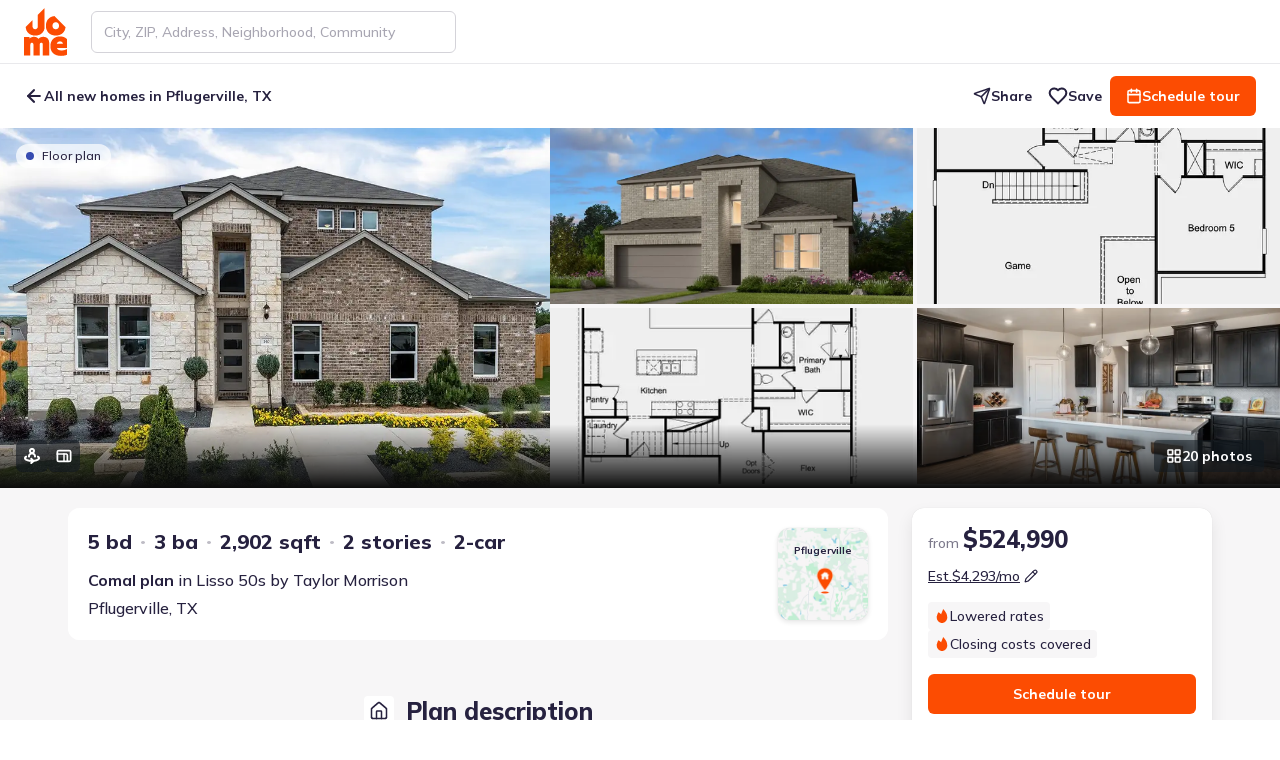

--- FILE ---
content_type: text/html; charset=utf-8
request_url: https://jome.com/plan/tx/519434-1404-carvin-way-pflugerville-tx-78660
body_size: 82203
content:
<!DOCTYPE html><html lang="en" class="mulish_29d2a784-module__MCxOEW__variable jome_2b2f209e-module__D2UFRW__variable"><head><meta charSet="utf-8"/><meta name="viewport" content="width=device-width, initial-scale=1"/><link rel="preload" as="image" href="/images/logos/jome-logo-mini.svg"/><link rel="preload" as="image" href="https://img.jome.com/images/height_600/plain/listing_image/a57f677d35c3cfbcc7e831ab06cff520923ae868703b7074247f8aab81693e98.jpg"/><link rel="preload" as="image" href="https://img.jome.com/images/height_600/plain/listing_image/df86801894fa688c3c3723947801c912802770a0dbaffcb6c290eeada969a875.jpg"/><link rel="preload" as="image" href="https://img.jome.com/images/height_600/plain/listing_image/86b344fdc53667dd6ebca031f7f72e975098bbc5b7d1db2c480d682226dc532c.jpg"/><link rel="stylesheet" href="/_next/static/chunks/12b513a101e917aa.css" data-precedence="next"/><link rel="stylesheet" href="/_next/static/chunks/4aceb71af27d42fa.css" data-precedence="next"/><link rel="stylesheet" href="/_next/static/chunks/97fe7b96604928ef.css" data-precedence="next"/><link rel="preload" as="script" fetchPriority="low" href="/_next/static/chunks/b0f4ddb3853422c8.js"/><script src="/_next/static/chunks/02d1a4e874bb0ed8.js" async=""></script><script src="/_next/static/chunks/b47b3a922294280c.js" async=""></script><script src="/_next/static/chunks/acc3cfa5eb4b085d.js" async=""></script><script src="/_next/static/chunks/2a58d4ff47a88253.js" async=""></script><script src="/_next/static/chunks/2d6006c96eb5c4fb.js" async=""></script><script src="/_next/static/chunks/c0e0136c6446e7f6.js" async=""></script><script src="/_next/static/chunks/turbopack-1dd6af93b72fafa6.js" async=""></script><script src="/_next/static/chunks/1d46bd79d7d6929d.js" async=""></script><script src="/_next/static/chunks/80f6becf6d2b5dab.js" async=""></script><script src="/_next/static/chunks/747a95246cff164b.js" async=""></script><script src="/_next/static/chunks/9f7e5df2566351b2.js" async=""></script><script src="/_next/static/chunks/27a89ff8550a0b21.js" async=""></script><script src="/_next/static/chunks/1a34388a6119e286.js" async=""></script><script src="/_next/static/chunks/f855649b913569c5.js" async=""></script><script src="/_next/static/chunks/9012f09054ebd81e.js" async=""></script><script src="/_next/static/chunks/7f64fb207e146faa.js" async=""></script><script src="/_next/static/chunks/08d135ce8d18ba49.js" async=""></script><script src="/_next/static/chunks/b567e9c7659215d5.js" async=""></script><script src="/_next/static/chunks/07d3cc714a1c20b0.js" async=""></script><script src="/_next/static/chunks/9c4314414e6fc39b.js" async=""></script><script src="/_next/static/chunks/75e92b917412232f.js" async=""></script><script src="/_next/static/chunks/ca414b43a43f8631.js" async=""></script><script src="/_next/static/chunks/5bc9945619a8dcd7.js" async=""></script><script src="/_next/static/chunks/27055e6df44d33da.js" async=""></script><script src="/_next/static/chunks/bf59909e9f6a05c4.js" async=""></script><script src="/_next/static/chunks/16069ce66e4aac29.js" async=""></script><script src="/_next/static/chunks/661c078fe2b81029.js" async=""></script><script src="/_next/static/chunks/7eb7a67d8fd2162e.js" async=""></script><script src="/_next/static/chunks/3bd17d3ae548ab79.js" async=""></script><script src="/_next/static/chunks/7b7feb0efa2325e2.js" async=""></script><script src="/_next/static/chunks/63230833f76007ec.js" async=""></script><script src="/_next/static/chunks/3dd7c5fecb11d426.js" async=""></script><script src="/_next/static/chunks/125ad87473797b93.js" async=""></script><script src="/_next/static/chunks/ef1ea607747adc8b.js" async=""></script><script src="/_next/static/chunks/b50c72ad7fc80693.js" async=""></script><script src="/_next/static/chunks/fbb641ede3ac57fb.js" async=""></script><script src="/_next/static/chunks/8e8ba6ccad6c84aa.js" async=""></script><script src="/_next/static/chunks/8e5ab88d0dd6043f.js" async=""></script><script src="/_next/static/chunks/8e4f18f56036dcbd.js" async=""></script><script src="/_next/static/chunks/07059a88ecf5ff1c.js" async=""></script><script src="/_next/static/chunks/9b4f82691756a434.js" async=""></script><script src="/_next/static/chunks/7ca8cde7b671de6b.js" async=""></script><script src="/_next/static/chunks/9062f043b912fd1b.js" async=""></script><script src="/_next/static/chunks/c24e66b886671974.js" async=""></script><script src="/_next/static/chunks/752d166ebe9979b6.js" async=""></script><script src="/_next/static/chunks/00df6a519b518a42.js" async=""></script><script src="/_next/static/chunks/20e8eeca9f8c77ea.js" async=""></script><script src="/_next/static/chunks/6036a34272382a66.js" async=""></script><script src="/_next/static/chunks/be286559dfe1150c.js" async=""></script><script src="/_next/static/chunks/7a762db0679258c7.js" async=""></script><meta name="next-size-adjust" content=""/><title>Comal, 1408 Carvin Wy, Pflugerville, TX 78660 - New Construction Plan</title><meta name="description" content="As families grow and routines become busier, the Comal offers a spacious two-story haven where everyone has room to thrive. With five bedrooms and a dedicated flex room, this home is designed to accommodate the evolving needs of a multigenerational household, providing a comfortable space for parent..."/><link rel="manifest" href="/manifest.webmanifest"/><meta name="robots" content="index, follow"/><link rel="canonical" href="https://jome.com/plan/tx/519434-1404-carvin-way-pflugerville-tx-78660"/><meta name="format-detection" content="telephone=no, date=no, address=no, email=no"/><meta property="og:title" content="Comal, 1408 Carvin Wy, Pflugerville, TX 78660 - New Construction Plan"/><meta property="og:description" content="As families grow and routines become busier, the Comal offers a spacious two-story haven where everyone has room to thrive. With five bedrooms and a dedicated flex room, this home is designed to accommodate the evolving needs of a multigenerational household, providing a comfortable space for parent..."/><meta property="og:url" content="https://jome.com/plan/tx/519434-1404-carvin-way-pflugerville-tx-78660"/><meta property="og:image" content="https://img.jome.com/images/height_600/plain/listing_image/a57f677d35c3cfbcc7e831ab06cff520923ae868703b7074247f8aab81693e98.jpg"/><meta property="og:image:width" content="800"/><meta property="og:image:height" content="600"/><meta name="twitter:card" content="summary_large_image"/><meta name="twitter:title" content="Comal, 1408 Carvin Wy, Pflugerville, TX 78660 - New Construction Plan"/><meta name="twitter:description" content="As families grow and routines become busier, the Comal offers a spacious two-story haven where everyone has room to thrive. With five bedrooms and a dedicated flex room, this home is designed to accommodate the evolving needs of a multigenerational household, providing a comfortable space for parent..."/><meta name="twitter:image" content="https://img.jome.com/images/height_600/plain/listing_image/a57f677d35c3cfbcc7e831ab06cff520923ae868703b7074247f8aab81693e98.jpg"/><meta name="twitter:image:width" content="800"/><meta name="twitter:image:height" content="600"/><link rel="icon" href="/favicon.ico?favicon.595b58d7.ico" sizes="48x48" type="image/x-icon"/><link rel="icon" href="/icon1.png?icon1.156e3a66.png" sizes="16x16" type="image/png"/><link rel="icon" href="/icon2.png?icon2.ef0d39de.png" sizes="32x32" type="image/png"/><link rel="icon" href="/icon3.png?icon3.6abafd25.png" sizes="192x192" type="image/png"/><link rel="icon" href="/icon4.png?icon4.a02c2321.png" sizes="512x512" type="image/png"/><link rel="apple-touch-icon" href="/apple-icon.png?apple-icon.34d97b0e.png" sizes="180x180" type="image/png"/><script src="/_next/static/chunks/a6dad97d9634a72d.js" noModule=""></script></head><body><div hidden=""><!--$--><!--/$--></div><script>window[Symbol.for('react-aria.i18n.locale')]="en-US";{let A="Suggestions",B=a=>`Selected Date: ${a.date}`,C="Select";window[Symbol.for('react-aria.i18n.strings')]={'@react-aria/autocomplete':{collectionLabel:A},'@react-aria/breadcrumbs':{breadcrumbs:"Breadcrumbs"},'@react-aria/calendar':{previous:"Previous",next:"Next",selectedDateDescription:B,selectedRangeDescription:a=>`Selected Range: ${a.dateRange}`,todayDate:a=>`Today, ${a.date}`,todayDateSelected:a=>`Today, ${a.date} selected`,dateSelected:a=>`${a.date} selected`,startRangeSelectionPrompt:"Click to start selecting date range",finishRangeSelectionPrompt:"Click to finish selecting date range",minimumDate:"First available date",maximumDate:"Last available date",dateRange:a=>`${a.startDate} to ${a.endDate}`},'@react-aria/color':{colorPicker:"Color picker",twoDimensionalSlider:"2D slider",colorNameAndValue:a=>`${a.name}: ${a.value}`,colorInputLabel:a=>`${a.label}, ${a.channelLabel}`,colorSwatch:"color swatch",transparent:"transparent"},'@react-aria/combobox':{focusAnnouncement:(a,b)=>`${b.select({true:()=>`Entered group ${a.groupTitle}, with ${b.plural(a.groupCount,{one:()=>`${b.number(a.groupCount)} option`,other:()=>`${b.number(a.groupCount)} options`})}. `,other:""},a.isGroupChange)}${a.optionText}${b.select({true:", selected",other:""},a.isSelected)}`,countAnnouncement:(a,b)=>`${b.plural(a.optionCount,{one:()=>`${b.number(a.optionCount)} option`,other:()=>`${b.number(a.optionCount)} options`})} available.`,selectedAnnouncement:a=>`${a.optionText}, selected`,buttonLabel:"Show suggestions",listboxLabel:A},'@react-aria/datepicker':{era:"era",year:"year",month:"month",day:"day",hour:"hour",minute:"minute",second:"second",dayPeriod:"AM/PM",calendar:"Calendar",startDate:"Start Date",endDate:"End Date",weekday:"day of the week",timeZoneName:"time zone",selectedDateDescription:B,selectedRangeDescription:a=>`Selected Range: ${a.startDate} to ${a.endDate}`,selectedTimeDescription:a=>`Selected Time: ${a.time}`},'@react-aria/dnd':{dragItem:a=>`Drag ${a.itemText}`,dragSelectedItems:(a,b)=>`Drag ${b.plural(a.count,{one:()=>`${b.number(a.count)} selected item`,other:()=>`${b.number(a.count)} selected items`})}`,dragDescriptionKeyboard:"Press Enter to start dragging.",dragDescriptionKeyboardAlt:"Press Alt + Enter to start dragging.",dragDescriptionTouch:"Double tap to start dragging.",dragDescriptionVirtual:"Click to start dragging.",dragDescriptionLongPress:"Long press to start dragging.",dragSelectedKeyboard:(a,b)=>`Press Enter to drag ${b.plural(a.count,{one:()=>`${b.number(a.count)} selected item`,other:()=>`${b.number(a.count)} selected items`})}.`,dragSelectedKeyboardAlt:(a,b)=>`Press Alt + Enter to drag ${b.plural(a.count,{one:()=>`${b.number(a.count)} selected item`,other:()=>`${b.number(a.count)} selected items`})}.`,dragSelectedLongPress:(a,b)=>`Long press to drag ${b.plural(a.count,{one:()=>`${b.number(a.count)} selected item`,other:()=>`${b.number(a.count)} selected items`})}.`,dragStartedKeyboard:"Started dragging. Press Tab to navigate to a drop target, then press Enter to drop, or press Escape to cancel.",dragStartedTouch:"Started dragging. Navigate to a drop target, then double tap to drop.",dragStartedVirtual:"Started dragging. Navigate to a drop target, then click or press Enter to drop.",endDragKeyboard:"Dragging. Press Enter to cancel drag.",endDragTouch:"Dragging. Double tap to cancel drag.",endDragVirtual:"Dragging. Click to cancel drag.",dropDescriptionKeyboard:"Press Enter to drop. Press Escape to cancel drag.",dropDescriptionTouch:"Double tap to drop.",dropDescriptionVirtual:"Click to drop.",dropCanceled:"Drop canceled.",dropComplete:"Drop complete.",dropIndicator:"drop indicator",dropOnRoot:"Drop on",dropOnItem:a=>`Drop on ${a.itemText}`,insertBefore:a=>`Insert before ${a.itemText}`,insertBetween:a=>`Insert between ${a.beforeItemText} and ${a.afterItemText}`,insertAfter:a=>`Insert after ${a.itemText}`},'@react-aria/grid':{deselectedItem:a=>`${a.item} not selected.`,select:C,selectedCount:(a,b)=>`${b.plural(a.count,{"=0":"No items selected",one:()=>`${b.number(a.count)} item selected`,other:()=>`${b.number(a.count)} items selected`})}.`,selectedAll:"All items selected.",selectedItem:a=>`${a.item} selected.`,longPressToSelect:"Long press to enter selection mode."},'@react-aria/gridlist':{hasActionAnnouncement:"row has action",hasLinkAnnouncement:a=>`row has link: ${a.link}`},'@react-aria/menu':{longPressMessage:"Long press or press Alt + ArrowDown to open menu"},'@react-aria/numberfield':{decrease:a=>`Decrease ${a.fieldLabel}`,increase:a=>`Increase ${a.fieldLabel}`,numberField:"Number field"},'@react-aria/overlays':{dismiss:"Dismiss"},'@react-aria/searchfield':{"Clear search":"Clear search"},'@react-aria/spinbutton':{Empty:"Empty"},'@react-aria/steplist':{steplist:"Step List"},'@react-aria/table':{select:C,selectAll:"Select All",sortable:"sortable column",ascending:"ascending",descending:"descending",ascendingSort:a=>`sorted by column ${a.columnName} in ascending order`,descendingSort:a=>`sorted by column ${a.columnName} in descending order`,columnSize:a=>`${a.value} pixels`,resizerDescription:"Press Enter to start resizing"},'@react-aria/tag':{removeDescription:"Press Delete to remove tag.",removeButtonLabel:"Remove"},'@react-aria/toast':{close:"Close",notifications:(a,b)=>`${b.plural(a.count,{one:()=>`${b.number(a.count)} notification`,other:()=>`${b.number(a.count)} notifications`})}.`},'@react-aria/tree':{expand:"Expand",collapse:"Collapse"},'@react-stately/color':{hue:"Hue",saturation:"Saturation",lightness:"Lightness",brightness:"Brightness",red:"Red",green:"Green",blue:"Blue",alpha:"Alpha",colorName:a=>`${a.lightness} ${a.chroma} ${a.hue}`,transparentColorName:a=>`${a.lightness} ${a.chroma} ${a.hue}, ${a.percentTransparent} transparent`,"very dark":"very dark",dark:"dark",light:"light","very light":"very light",pale:"pale",grayish:"grayish",vibrant:"vibrant",black:"black",white:"white",gray:"gray",pink:"pink","pink red":"pink red","red orange":"red orange",brown:"brown",orange:"orange","orange yellow":"orange yellow","brown yellow":"brown yellow",yellow:"yellow","yellow green":"yellow green","green cyan":"green cyan",cyan:"cyan","cyan blue":"cyan blue","blue purple":"blue purple",purple:"purple","purple magenta":"purple magenta",magenta:"magenta","magenta pink":"magenta pink"},'@react-stately/datepicker':{rangeUnderflow:a=>`Value must be ${a.minValue} or later.`,rangeOverflow:a=>`Value must be ${a.maxValue} or earlier.`,rangeReversed:"Start date must be before end date.",unavailableDate:"Selected date unavailable."},'react-aria-components':{selectPlaceholder:"Select an item",tableResizer:"Resizer",dropzoneLabel:"DropZone",colorSwatchPicker:"Color swatches"}};}</script><header class="fixed top-0 z-[11] flex h-[var(--header-height-mobile)] w-screen items-center justify-between bg-white md:z-10 md:h-[var(--header-height)] translate-y-0 border-b border-b-space-cadet-10 shadow-none transition-transform duration-300 ease-linear"><div class="mx-auto flex h-full w-full items-center px-16 md:px-24"><a aria-label="Go to home page" tabindex="0" class="relative h-40 w-36 shrink-0 outline-tangelo-60 md:h-48 md:w-[43px]" href="/"><img alt="Logo" decoding="async" data-nimg="fill" style="position:absolute;height:100%;width:100%;left:0;top:0;right:0;bottom:0;color:transparent" src="/images/logos/jome-logo-mini.svg"/></a><nav class="ml-24 flex w-full items-center justify-between"><div class="hidden w-full md:block md:max-w-[365px]"><!--$?--><template id="B:0"></template><!--/$--></div><div class="ml-auto flex items-center md:shrink-0"><button class="outline outline-offset-2 outline-tangelo-60 cursor-pointer justify-center text-center transition data-[pressed]:scale-95 bg-transparent text-space-cadet data-[disabled]:text-space-cadet-30 data-[hovered]:text-space-cadet-110 data-[pressed]:text-space-cadet-110 data-[hovered]:underline data-[pressed]:underline h-40 rounded-sm px-16 py-10 text-body-14-20-bold outline-0 flex items-center gap-8 md:hidden" data-rac="" type="button" tabindex="0" data-react-aria-pressable="true" id="react-aria-_R_p6av5ubsnpbsjb_"><svg xmlns="http://www.w3.org/2000/svg" width="16" height="16" viewBox="0 0 24 24" fill="none" stroke="currentColor" stroke-width="2" stroke-linecap="round" stroke-linejoin="round" class="lucide lucide-search" aria-hidden="true"><path d="m21 21-4.34-4.34"></path><circle cx="11" cy="11" r="8"></circle></svg>Search</button><button class="outline outline-offset-2 outline-tangelo-60 inline-flex shrink-0 cursor-pointer items-center justify-center text-space-cadet transition bg-platinum-30 shadow-s h-40 w-40 rounded-sm outline-0 p-8 !shadow-none ml-16 md:hidden" data-rac="" type="button" tabindex="0" data-react-aria-pressable="true" aria-label="Open drawer" id="react-aria-_R_1p6av5ubsnpbsjb_"><svg xmlns="http://www.w3.org/2000/svg" width="24" height="24" fill="none" viewBox="0 0 24 24"><path stroke="currentColor" stroke-linecap="round" stroke-width="2" d="M4 9h16M8 15h12"></path></svg></button></div></nav><!--$!--><template data-dgst="BAILOUT_TO_CLIENT_SIDE_RENDERING"></template><!--/$--></div></header><main class="bg-platinum-30 pb-32 md:pb-16"><div class="static mx-auto my-0 max-w-none !px-0 pt-[calc(var(--header-height-mobile)+30px)] md:relative md:pt-[calc(var(--header-height)_+_var(--subheader-height))]"><div class="fixed left-0 top-[var(--header-height-mobile)] z-[8] flex h-40 w-screen items-center rounded-b-lg bg-white py-12 md:top-[var(--header-height)] md:h-[var(--subheader-height)] md:rounded-none translate-y-0 transition-transform duration-300 ease-linear"><div class="mx-auto flex h-full w-full max-w-none items-center px-16 md:px-24"><button class="outline outline-offset-2 outline-tangelo-60 inline-flex cursor-pointer justify-center text-center transition data-[pressed]:scale-95 bg-transparent text-space-cadet data-[disabled]:text-space-cadet-30 data-[hovered]:text-space-cadet-110 data-[pressed]:text-space-cadet-110 data-[hovered]:underline data-[pressed]:underline h-40 rounded-sm px-16 py-10 outline-0 relative shrink-0 items-center gap-8 pl-0 pr-8 text-body-14-20-medium md:text-body-14-20-bold mr-8" data-rac="" type="button" tabindex="0" data-react-aria-pressable="true" aria-label="Back to previous page" id="react-aria-_R_2qav5ubsnpbsjb_"><svg xmlns="http://www.w3.org/2000/svg" width="20" height="20" viewBox="0 0 24 24" fill="none" stroke="currentColor" stroke-width="2.5" stroke-linecap="round" stroke-linejoin="round" class="lucide lucide-arrow-left" aria-hidden="true"><path d="m12 19-7-7 7-7"></path><path d="M19 12H5"></path></svg>All new homes in Pflugerville, TX</button><div class="ml-auto hidden shrink-0 items-center gap-12 md:flex"><button class="outline outline-offset-2 outline-tangelo-60 inline-flex cursor-pointer justify-center text-center transition data-[pressed]:scale-95 bg-transparent text-space-cadet data-[disabled]:text-space-cadet-30 data-[hovered]:text-space-cadet-110 data-[pressed]:text-space-cadet-110 data-[hovered]:underline data-[pressed]:underline h-40 rounded-sm py-10 text-body-14-20-bold outline-0 items-center gap-8 px-8" data-rac="" type="button" tabindex="0" data-react-aria-pressable="true" id="react-aria-_R_1eqav5ubsnpbsjb_"><svg xmlns="http://www.w3.org/2000/svg" width="18" height="18" viewBox="0 0 24 24" fill="none" stroke="currentColor" stroke-width="2" stroke-linecap="round" stroke-linejoin="round" class="lucide lucide-send" aria-hidden="true"><path d="M14.536 21.686a.5.5 0 0 0 .937-.024l6.5-19a.496.496 0 0 0-.635-.635l-19 6.5a.5.5 0 0 0-.024.937l7.93 3.18a2 2 0 0 1 1.112 1.11z"></path><path d="m21.854 2.147-10.94 10.939"></path></svg>Share</button><button class="outline outline-offset-2 outline-tangelo-60 inline-flex cursor-pointer items-center justify-center text-center transition data-[pressed]:scale-95 bg-transparent text-space-cadet data-[disabled]:text-space-cadet-30 data-[hovered]:text-space-cadet-110 data-[pressed]:text-space-cadet-110 data-[hovered]:underline data-[pressed]:underline h-40 rounded-sm py-10 text-body-14-20-bold outline-0 relative z-[3] gap-8 px-8" data-rac="" type="button" tabindex="0" data-react-aria-pressable="true" id="react-aria-_R_2eqav5ubsnpbsjb_"><svg xmlns="http://www.w3.org/2000/svg" width="20" height="20" viewBox="0 0 24 24" fill="none" stroke="currentColor" stroke-width="2.5" stroke-linecap="round" stroke-linejoin="round" class="lucide lucide-heart stroke-space-cadet" aria-hidden="true"><path d="M19 14c1.49-1.46 3-3.21 3-5.5A5.5 5.5 0 0 0 16.5 3c-1.76 0-3 .5-4.5 2-1.5-1.5-2.74-2-4.5-2A5.5 5.5 0 0 0 2 8.5c0 2.3 1.5 4.05 3 5.5l7 7Z"></path></svg>Save</button><button class="outline outline-offset-2 outline-tangelo-60 inline-flex cursor-pointer items-center justify-center text-center transition data-[pressed]:scale-95 bg-tangelo text-white data-[disabled]:bg-tangelo-50 data-[focus-visible]:bg-tangelo-90 data-[hovered]:bg-tangelo-110 data-[pressed]:bg-tangelo-110 data-[disabled]:text-tangelo-20 h-40 rounded-sm px-16 py-10 text-body-14-20-bold outline-0 gap-8" data-rac="" type="button" tabindex="0" data-react-aria-pressable="true" id="react-aria-_R_mqav5ubsnpbsjb_"><svg xmlns="http://www.w3.org/2000/svg" width="16" height="16" viewBox="0 0 24 24" fill="none" stroke="currentColor" stroke-width="2.5" stroke-linecap="round" stroke-linejoin="round" class="lucide lucide-calendar shrink-0" aria-hidden="true"><path d="M8 2v4"></path><path d="M16 2v4"></path><rect width="18" height="18" x="3" y="4" rx="2"></rect><path d="M3 10h18"></path></svg>Schedule tour</button></div></div></div><div class="scroll-mt-inventory-page flex flex-col-reverse md:flex-col" id="overview"><section class="relative md:order-2"><div class="relative"><div class="flex relative overflow-hidden gap-4 [clip-path:content-box] h-[50vh] rounded-none after:absolute after:bottom-0 after:w-full after:h-64 after:pointer-events-none after:[background:linear-gradient(180deg,rgba(12,12,12,0)_0%,#0c0c0c_100%)] !hidden lg:!flex"><figure class="flex-grow flex-shrink-0 relative overflow-hidden after:absolute after:w-full after:h-full after:top-0 after:left-0 after:bg-black/[16%] after:opacity-0 after:transition-all after:duration-500 after:pointer-events-none group hover:after:opacity-100 basis-[35%]"><img alt="Representative exterior photo of a completed home built from the Comal by Taylor Morrison in Lisso 50s, Pflugerville, TX (Image 1)." title="Representative exterior photo of a completed home built from the Comal by Taylor Morrison in Lisso 50s, Pflugerville, TX (Image 1)." decoding="async" data-nimg="fill" class="w-full h-full object-cover cursor-pointer transition-all duration-500 block group-hover:scale-110" style="position:absolute;height:100%;width:100%;left:0;top:0;right:0;bottom:0;color:transparent" src="https://img.jome.com/images/height_600/plain/listing_image/a57f677d35c3cfbcc7e831ab06cff520923ae868703b7074247f8aab81693e98.jpg"/></figure><div class="hidden flex-wrap gap-4 flex-grow flex-shrink-0 basis-[49%] grid-cols-2 grid-rows-2 md:grid 2xl:grid-cols-3 [@media(max-height:600px)]:grid-cols-2 [@media(max-height:600px)]:grid-rows-1"><div class="flex-grow flex-shrink-0 relative overflow-hidden after:absolute after:w-full after:h-full after:top-0 after:left-0 after:bg-black/[16%] after:opacity-0 after:transition-all after:duration-500 after:pointer-events-none group hover:after:opacity-100 basis-auto"><img alt="Representative exterior photo of a completed home built from the Comal by Taylor Morrison in Lisso 50s, Pflugerville, TX (Image 2)." title="Representative exterior photo of a completed home built from the Comal by Taylor Morrison in Lisso 50s, Pflugerville, TX (Image 2)." loading="lazy" decoding="async" data-nimg="fill" class="w-full h-full object-cover cursor-pointer transition-all duration-500 block group-hover:scale-110" style="position:absolute;height:100%;width:100%;left:0;top:0;right:0;bottom:0;color:transparent" src="https://img.jome.com/images/height_600/plain/listing_image/df86801894fa688c3c3723947801c912802770a0dbaffcb6c290eeada969a875.jpg"/></div><div class="flex-grow flex-shrink-0 relative overflow-hidden after:absolute after:w-full after:h-full after:top-0 after:left-0 after:bg-black/[16%] after:opacity-0 after:transition-all after:duration-500 after:pointer-events-none group hover:after:opacity-100 basis-auto"><img alt="2D floor plan layout for the Comal by Taylor Morrison in Lisso 50s, Pflugerville, TX (Image 3)." title="2D floor plan layout for the Comal by Taylor Morrison in Lisso 50s, Pflugerville, TX (Image 3)." loading="lazy" decoding="async" data-nimg="fill" class="w-full h-full object-cover cursor-pointer transition-all duration-500 block group-hover:scale-110" style="position:absolute;height:100%;width:100%;left:0;top:0;right:0;bottom:0;color:transparent" src="https://img.jome.com/images/height_600/plain/listing_image/15f8b71efe6d34c9b5d8570af8c7a673d8602fae69db526aef5649fa6d397e73.jpg"/></div><div class="flex-grow flex-shrink-0 relative overflow-hidden after:absolute after:w-full after:h-full after:top-0 after:left-0 after:bg-black/[16%] after:opacity-0 after:transition-all after:duration-500 after:pointer-events-none group hover:after:opacity-100 basis-auto"><img alt="2D floor plan layout for the Comal by Taylor Morrison in Lisso 50s, Pflugerville, TX (Image 4)." title="2D floor plan layout for the Comal by Taylor Morrison in Lisso 50s, Pflugerville, TX (Image 4)." loading="lazy" decoding="async" data-nimg="fill" class="w-full h-full object-cover cursor-pointer transition-all duration-500 block group-hover:scale-110" style="position:absolute;height:100%;width:100%;left:0;top:0;right:0;bottom:0;color:transparent" src="https://img.jome.com/images/height_600/plain/listing_image/b59488d8191ad7c659d427d0e7b81c61612fe85ed127316de5ca984ed838eb34.jpg"/></div><div class="flex-grow flex-shrink-0 relative overflow-hidden after:absolute after:w-full after:h-full after:top-0 after:left-0 after:bg-black/[16%] after:opacity-0 after:transition-all after:duration-500 after:pointer-events-none group hover:after:opacity-100 basis-auto"><img alt="Representative furnished interior of a home built from the Comal by Taylor Morrison in Lisso 50s, Pflugerville (Image 5)." title="Representative furnished interior of a home built from the Comal by Taylor Morrison in Lisso 50s, Pflugerville (Image 5)." loading="lazy" decoding="async" data-nimg="fill" class="w-full h-full object-cover cursor-pointer transition-all duration-500 block group-hover:scale-110" style="position:absolute;height:100%;width:100%;left:0;top:0;right:0;bottom:0;color:transparent" src="https://img.jome.com/images/height_600/plain/listing_image/74d2f496fa301bff89bb89bc5a9d64492a5eeb8480cf96dd05d8aedc453da71e.jpg"/></div><div class="flex-grow flex-shrink-0 relative overflow-hidden after:absolute after:w-full after:h-full after:top-0 after:left-0 after:bg-black/[16%] after:opacity-0 after:transition-all after:duration-500 after:pointer-events-none group hover:after:opacity-100 basis-auto"><img alt="Representative furnished interior of a home built from the Comal by Taylor Morrison in Lisso 50s, Pflugerville (Image 6)." title="Representative furnished interior of a home built from the Comal by Taylor Morrison in Lisso 50s, Pflugerville (Image 6)." loading="lazy" decoding="async" data-nimg="fill" class="w-full h-full object-cover cursor-pointer transition-all duration-500 block group-hover:scale-110" style="position:absolute;height:100%;width:100%;left:0;top:0;right:0;bottom:0;color:transparent" src="https://img.jome.com/images/height_600/plain/listing_image/4ad0e0b19fb385b7cb9236c217fe98620805a0bedd290916ebc60d226aa57581.jpg"/></div><div class="flex-grow flex-shrink-0 relative overflow-hidden after:absolute after:w-full after:h-full after:top-0 after:left-0 after:bg-black/[16%] after:opacity-0 after:transition-all after:duration-500 after:pointer-events-none group hover:after:opacity-100 basis-auto"><img alt="Representative furnished interior of a home built from the Comal by Taylor Morrison in Lisso 50s, Pflugerville (Image 7)." title="Representative furnished interior of a home built from the Comal by Taylor Morrison in Lisso 50s, Pflugerville (Image 7)." loading="lazy" decoding="async" data-nimg="fill" class="w-full h-full object-cover cursor-pointer transition-all duration-500 block group-hover:scale-110" style="position:absolute;height:100%;width:100%;left:0;top:0;right:0;bottom:0;color:transparent" src="https://img.jome.com/images/height_600/plain/listing_image/2bab1de407ecd9e2d3271c9079dd57cfdfe5c405261c4ec9a104a25d29b1a272.jpg"/></div></div></div><div class="md:h-[380px] h-[332px] md:border md:border-space-cadet-20 md:border-none relative flex overflow-hidden user-select-none !rounded-none md:rounded-xl lg:!hidden"><button class="outline outline-offset-2 outline-tangelo-60 shrink-0 cursor-pointer transition bg-white rounded-sm outline-0 absolute left-0 top-0 z-[2] flex h-full w-64 items-center justify-center !rounded-none text-white shadow-none [background:linear-gradient(90deg,rgba(0,0,0,0.4)_0%,rgba(0,0,0,0)_94.32%)]" data-rac="" type="button" tabindex="0" data-react-aria-pressable="true" aria-label="Previous slide" id="react-aria-_R_ajaav5ubsnpbsjb_"><svg xmlns="http://www.w3.org/2000/svg" width="24" height="24" viewBox="0 0 24 24" fill="none" stroke="currentColor" stroke-width="2" stroke-linecap="round" stroke-linejoin="round" class="lucide lucide-chevron-left fill-none" aria-hidden="true"><path d="m15 18-6-6 6-6"></path></svg></button><button class="outline outline-offset-2 outline-tangelo-60 shrink-0 cursor-pointer transition bg-white rounded-sm outline-0 absolute right-0 top-0 z-[2] flex h-full w-64 rotate-180 items-center justify-center !rounded-none text-white shadow-none [background:linear-gradient(90deg,rgba(0,0,0,0.4)_0%,rgba(0,0,0,0)_94.32%)]" data-rac="" type="button" tabindex="0" data-react-aria-pressable="true" aria-label="Next slide" id="react-aria-_R_ijaav5ubsnpbsjb_"><svg xmlns="http://www.w3.org/2000/svg" width="24" height="24" viewBox="0 0 24 24" fill="none" stroke="currentColor" stroke-width="2" stroke-linecap="round" stroke-linejoin="round" class="lucide lucide-chevron-left fill-none" aria-hidden="true"><path d="m15 18-6-6 6-6"></path></svg></button><div class="h-full w-full overflow-hidden" id="gallery-photo-slider"><div class="flex h-full w-full"><div class="flex-shrink-0 flex-grow-0 basis-full md:basis-1/2 md:mr-4 md:[flex-basis:calc(50%-2px)]"><figure class="h-full w-full"><img alt="Representative exterior photo of a completed home built from the Comal by Taylor Morrison in Lisso 50s, Pflugerville, TX (Image 1)." title="Representative exterior photo of a completed home built from the Comal by Taylor Morrison in Lisso 50s, Pflugerville, TX (Image 1)." width="569" height="378" decoding="async" data-nimg="1" class="w-full h-full object-cover block cursor-pointer" style="color:transparent" src="https://img.jome.com/images/height_600/plain/listing_image/a57f677d35c3cfbcc7e831ab06cff520923ae868703b7074247f8aab81693e98.jpg"/></figure></div><div class="flex-shrink-0 flex-grow-0 basis-full md:basis-1/2 md:mr-4 md:[flex-basis:calc(50%-2px)]"><img alt="Representative exterior photo of a completed home built from the Comal by Taylor Morrison in Lisso 50s, Pflugerville, TX (Image 2)." title="Representative exterior photo of a completed home built from the Comal by Taylor Morrison in Lisso 50s, Pflugerville, TX (Image 2)." width="569" height="378" decoding="async" data-nimg="1" class="w-full h-full object-cover block cursor-pointer" style="color:transparent" src="https://img.jome.com/images/height_600/plain/listing_image/df86801894fa688c3c3723947801c912802770a0dbaffcb6c290eeada969a875.jpg"/></div><div class="flex-shrink-0 flex-grow-0 basis-full md:basis-1/2 md:mr-4 md:[flex-basis:calc(50%-2px)]"><img alt="2D floor plan layout for the Comal by Taylor Morrison in Lisso 50s, Pflugerville, TX (Image 3)." title="2D floor plan layout for the Comal by Taylor Morrison in Lisso 50s, Pflugerville, TX (Image 3)." loading="lazy" width="569" height="378" decoding="async" data-nimg="1" class="w-full h-full object-cover block cursor-pointer" style="color:transparent" src="https://img.jome.com/images/height_600/plain/listing_image/15f8b71efe6d34c9b5d8570af8c7a673d8602fae69db526aef5649fa6d397e73.jpg"/></div><div class="flex-shrink-0 flex-grow-0 basis-full md:basis-1/2 md:mr-4 md:[flex-basis:calc(50%-2px)]"><img alt="2D floor plan layout for the Comal by Taylor Morrison in Lisso 50s, Pflugerville, TX (Image 4)." title="2D floor plan layout for the Comal by Taylor Morrison in Lisso 50s, Pflugerville, TX (Image 4)." loading="lazy" width="569" height="378" decoding="async" data-nimg="1" class="w-full h-full object-cover block cursor-pointer" style="color:transparent" src="https://img.jome.com/images/height_600/plain/listing_image/b59488d8191ad7c659d427d0e7b81c61612fe85ed127316de5ca984ed838eb34.jpg"/></div><div class="flex-shrink-0 flex-grow-0 basis-full md:basis-1/2 md:mr-4 md:[flex-basis:calc(50%-2px)]"><img alt="Representative furnished interior of a home built from the Comal by Taylor Morrison in Lisso 50s, Pflugerville (Image 5)." title="Representative furnished interior of a home built from the Comal by Taylor Morrison in Lisso 50s, Pflugerville (Image 5)." loading="lazy" width="569" height="378" decoding="async" data-nimg="1" class="w-full h-full object-cover block cursor-pointer" style="color:transparent" src="https://img.jome.com/images/height_600/plain/listing_image/74d2f496fa301bff89bb89bc5a9d64492a5eeb8480cf96dd05d8aedc453da71e.jpg"/></div><div class="flex-shrink-0 flex-grow-0 basis-full md:basis-1/2 md:mr-4 md:[flex-basis:calc(50%-2px)]"><img alt="Representative furnished interior of a home built from the Comal by Taylor Morrison in Lisso 50s, Pflugerville (Image 6)." title="Representative furnished interior of a home built from the Comal by Taylor Morrison in Lisso 50s, Pflugerville (Image 6)." loading="lazy" width="569" height="378" decoding="async" data-nimg="1" class="w-full h-full object-cover block cursor-pointer" style="color:transparent" src="https://img.jome.com/images/height_600/plain/listing_image/4ad0e0b19fb385b7cb9236c217fe98620805a0bedd290916ebc60d226aa57581.jpg"/></div><div class="flex-shrink-0 flex-grow-0 basis-full md:basis-1/2 md:mr-4 md:[flex-basis:calc(50%-2px)]"><img alt="Representative furnished interior of a home built from the Comal by Taylor Morrison in Lisso 50s, Pflugerville (Image 7)." title="Representative furnished interior of a home built from the Comal by Taylor Morrison in Lisso 50s, Pflugerville (Image 7)." loading="lazy" width="569" height="378" decoding="async" data-nimg="1" class="w-full h-full object-cover block cursor-pointer" style="color:transparent" src="https://img.jome.com/images/height_600/plain/listing_image/2bab1de407ecd9e2d3271c9079dd57cfdfe5c405261c4ec9a104a25d29b1a272.jpg"/></div><div class="flex-shrink-0 flex-grow-0 basis-full md:basis-1/2 md:mr-4 md:[flex-basis:calc(50%-2px)]"><img alt="Representative furnished interior of a home built from the Comal by Taylor Morrison in Lisso 50s, Pflugerville (Image 8)." title="Representative furnished interior of a home built from the Comal by Taylor Morrison in Lisso 50s, Pflugerville (Image 8)." loading="lazy" width="569" height="378" decoding="async" data-nimg="1" class="w-full h-full object-cover block cursor-pointer" style="color:transparent" src="https://img.jome.com/images/height_600/plain/listing_image/441242b083cf583befc71708dce6e88dd28b9cf892b5e3ffdebaa9acb1675b70.jpg"/></div><div class="flex-shrink-0 flex-grow-0 basis-full md:basis-1/2 md:mr-4 md:[flex-basis:calc(50%-2px)]"><div class="flex h-full w-full items-center justify-center bg-[linear-gradient(273.58deg,_#FFEDE6_0%,_rgba(255,237,230,0.5)_100%)] px-16"><div class="flex flex-col items-center rounded-md p-16 lg:p-24 bg-[linear-gradient(273.58deg,_#FFEDE6_0%,_rgba(255,237,230,0.5)_100%)] w-5/6 bg-[transparent] shadow-none"><p class="mb-8 font-jome lg:text-heading-24-30-bold text-heading-18-28-bold">Book your tour. Save an average of <span class="relative bottom-[1px] inline-block rounded-sm bg-tangelo px-8 py-4 text-body-18-24-bold leading-20 text-white lg:text-heading-24-30-bold">$18,473</span>. We&#x27;ll handle the rest.</p><p class="mb-12 lg:text-body-16-24-medium hidden">We collect exclusive builder offers, book your tours, and support you from start to housewarming.</p><ul class="mb-16 flex max-w-[430px] flex-wrap gap-8 text-body-12-16-medium md:max-w-full [&amp;&gt;li]:text-body-10-14-medium"><li class="rounded-xs px-6 py-4 lg:p-8 lg:text-body-14-20-medium bg-white">Confirmed tours</li><li class="rounded-xs px-6 py-4 lg:p-8 lg:text-body-14-20-medium bg-white">Get matched &amp; compare top deals</li><li class="rounded-xs px-6 py-4 lg:p-8 lg:text-body-14-20-medium bg-white">Expert help, no pressure</li><li class="rounded-xs px-6 py-4 lg:p-8 lg:text-body-14-20-medium bg-white">No added fees</li></ul><button class="outline outline-offset-2 outline-tangelo-60 inline-flex cursor-pointer items-center justify-center text-center transition data-[pressed]:scale-95 bg-tangelo text-white data-[disabled]:bg-tangelo-50 data-[focus-visible]:bg-tangelo-90 data-[hovered]:bg-tangelo-110 data-[pressed]:bg-tangelo-110 data-[disabled]:text-tangelo-20 md:h-40 md:rounded-sm md:px-16 md:py-10 md:text-body-14-20-bold h-32 rounded-xs px-8 py-6 outline-0 w-full max-w-[360px] text-body-16-24-bold" data-rac="" type="button" tabindex="0" data-react-aria-pressable="true" id="react-aria-_R_12cjaav5ubsnpbsjb_">Book my tour now</button><p class="mt-12 text-center text-body-12-16-medium text-space-cadet-60">Estimated value based on Jome data,<!-- --> <a class="outline outline-offset-2 outline-tangelo-60 rounded-xs transition underline underline-offset-2 outline-0 text-body-12-16-medium text-inherit" data-rac="" href="/terms-of-use" target="_blank" tabindex="0" data-react-aria-pressable="true">T&amp;C apply</a></p></div></div></div><div class="flex-shrink-0 flex-grow-0 basis-full md:basis-1/2 md:mr-4 md:[flex-basis:calc(50%-2px)]"><img alt="Representative furnished interior of a home built from the Comal by Taylor Morrison in Lisso 50s, Pflugerville (Image 9)." title="Representative furnished interior of a home built from the Comal by Taylor Morrison in Lisso 50s, Pflugerville (Image 9)." loading="lazy" width="569" height="378" decoding="async" data-nimg="1" class="w-full h-full object-cover block cursor-pointer" style="color:transparent" src="https://img.jome.com/images/height_600/plain/listing_image/02b64cbf2dd37f7e674ee05537f9dff5c61b89f4c16767d394fd378ab6343788.jpg"/></div><div class="flex-shrink-0 flex-grow-0 basis-full md:basis-1/2 md:mr-4 md:[flex-basis:calc(50%-2px)]"><img alt="Representative furnished interior of a home built from the Comal by Taylor Morrison in Lisso 50s, Pflugerville (Image 10)." title="Representative furnished interior of a home built from the Comal by Taylor Morrison in Lisso 50s, Pflugerville (Image 10)." loading="lazy" width="569" height="378" decoding="async" data-nimg="1" class="w-full h-full object-cover block cursor-pointer" style="color:transparent" src="https://img.jome.com/images/height_600/plain/listing_image/0f751933f89dee87c0c855ccdd71db9c030c799b639466f7f0c9f3945cd1279b.jpg"/></div><div class="flex-shrink-0 flex-grow-0 basis-full md:basis-1/2 md:mr-4 md:[flex-basis:calc(50%-2px)]"><img alt="Representative furnished interior of a home built from the Comal by Taylor Morrison in Lisso 50s, Pflugerville (Image 11)." title="Representative furnished interior of a home built from the Comal by Taylor Morrison in Lisso 50s, Pflugerville (Image 11)." loading="lazy" width="569" height="378" decoding="async" data-nimg="1" class="w-full h-full object-cover block cursor-pointer" style="color:transparent" src="https://img.jome.com/images/height_600/plain/listing_image/6c3e9ca361e140f970edf314f6183285e2e7c96ae7c97469a083b272f56ac19b.jpg"/></div><div class="flex-shrink-0 flex-grow-0 basis-full md:basis-1/2 md:mr-4 md:[flex-basis:calc(50%-2px)]"><img alt="Representative furnished interior of a home built from the Comal by Taylor Morrison in Lisso 50s, Pflugerville (Image 12)." title="Representative furnished interior of a home built from the Comal by Taylor Morrison in Lisso 50s, Pflugerville (Image 12)." loading="lazy" width="569" height="378" decoding="async" data-nimg="1" class="w-full h-full object-cover block cursor-pointer" style="color:transparent" src="https://img.jome.com/images/height_600/plain/listing_image/9e5f863f149013d122a632fec768d94e3f3752dce8f5600803994ef55a8e8f6f.jpg"/></div><div class="flex-shrink-0 flex-grow-0 basis-full md:basis-1/2 md:mr-4 md:[flex-basis:calc(50%-2px)]"><img alt="Representative furnished interior of a home built from the Comal by Taylor Morrison in Lisso 50s, Pflugerville (Image 13)." title="Representative furnished interior of a home built from the Comal by Taylor Morrison in Lisso 50s, Pflugerville (Image 13)." loading="lazy" width="569" height="378" decoding="async" data-nimg="1" class="w-full h-full object-cover block cursor-pointer" style="color:transparent" src="https://img.jome.com/images/height_600/plain/listing_image/0f7d4850f6c49a2a4a263c8725f1a438d5f9839ea52aee6f297843dbaa9cbbfb.jpg"/></div><div class="flex-shrink-0 flex-grow-0 basis-full md:basis-1/2 md:mr-4 md:[flex-basis:calc(50%-2px)]"><img alt="Representative furnished interior of a home built from the Comal by Taylor Morrison in Lisso 50s, Pflugerville (Image 14)." title="Representative furnished interior of a home built from the Comal by Taylor Morrison in Lisso 50s, Pflugerville (Image 14)." loading="lazy" width="569" height="378" decoding="async" data-nimg="1" class="w-full h-full object-cover block cursor-pointer" style="color:transparent" src="https://img.jome.com/images/height_600/plain/listing_image/3c5c0d7540c80e195e3bc723462873e1d044a13e670b948ba3fbc90ed3a32422.jpg"/></div><div class="flex-shrink-0 flex-grow-0 basis-full md:basis-1/2 md:mr-4 md:[flex-basis:calc(50%-2px)]"><img alt="Representative furnished interior of a home built from the Comal by Taylor Morrison in Lisso 50s, Pflugerville (Image 15)." title="Representative furnished interior of a home built from the Comal by Taylor Morrison in Lisso 50s, Pflugerville (Image 15)." loading="lazy" width="569" height="378" decoding="async" data-nimg="1" class="w-full h-full object-cover block cursor-pointer" style="color:transparent" src="https://img.jome.com/images/height_600/plain/listing_image/c5977c89bb83c4d8afeb8d8b1db332486109d95ba034451704e16386e03437fb.jpg"/></div><div class="flex-shrink-0 flex-grow-0 basis-full md:basis-1/2 md:mr-4 md:[flex-basis:calc(50%-2px)]"><img alt="Representative furnished interior of a home built from the Comal by Taylor Morrison in Lisso 50s, Pflugerville (Image 16)." title="Representative furnished interior of a home built from the Comal by Taylor Morrison in Lisso 50s, Pflugerville (Image 16)." loading="lazy" width="569" height="378" decoding="async" data-nimg="1" class="w-full h-full object-cover block cursor-pointer" style="color:transparent" src="https://img.jome.com/images/height_600/plain/listing_image/64d3374c6a3b33c089080f6722c9c4fd4b5a3b0af8fc37ca84f78d2f5c0d6b66.jpg"/></div><div class="flex-shrink-0 flex-grow-0 basis-full md:basis-1/2 md:mr-4 md:[flex-basis:calc(50%-2px)]"><img alt="Representative furnished interior of a home built from the Comal by Taylor Morrison in Lisso 50s, Pflugerville (Image 17)." title="Representative furnished interior of a home built from the Comal by Taylor Morrison in Lisso 50s, Pflugerville (Image 17)." loading="lazy" width="569" height="378" decoding="async" data-nimg="1" class="w-full h-full object-cover block cursor-pointer" style="color:transparent" src="https://img.jome.com/images/height_600/plain/listing_image/5d3e9181ee538b771bfdf0e52776039e091ae517e0236e11bc1ead14e37d88b2.jpg"/></div><div class="flex-shrink-0 flex-grow-0 basis-full md:basis-1/2 md:mr-4 md:[flex-basis:calc(50%-2px)]"><img alt="Representative furnished interior of a home built from the Comal by Taylor Morrison in Lisso 50s, Pflugerville (Image 18)." title="Representative furnished interior of a home built from the Comal by Taylor Morrison in Lisso 50s, Pflugerville (Image 18)." loading="lazy" width="569" height="378" decoding="async" data-nimg="1" class="w-full h-full object-cover block cursor-pointer" style="color:transparent" src="https://img.jome.com/images/height_600/plain/listing_image/c9b960fa2508e45077febfe61186a1da64167b3525eace1df4fd354ea95e7292.jpg"/></div><div class="flex-shrink-0 flex-grow-0 basis-full md:basis-1/2 md:mr-4 md:[flex-basis:calc(50%-2px)]"><img alt="Representative exterior photo of a completed home built from the Comal by Taylor Morrison in Lisso 50s, Pflugerville, TX (Image 19)." title="Representative exterior photo of a completed home built from the Comal by Taylor Morrison in Lisso 50s, Pflugerville, TX (Image 19)." loading="lazy" width="569" height="378" decoding="async" data-nimg="1" class="w-full h-full object-cover block cursor-pointer" style="color:transparent" src="https://img.jome.com/images/height_600/plain/listing_image/ed20b0e840c65f311216cd82f20f00391c01569340de05c7b762a31eb1340618.jpg"/></div><div class="flex-shrink-0 flex-grow-0 basis-full md:basis-1/2 md:mr-4 md:[flex-basis:calc(50%-2px)]"><img alt="Representative exterior photo of a completed home built from the Comal by Taylor Morrison in Lisso 50s, Pflugerville, TX (Image 20)." title="Representative exterior photo of a completed home built from the Comal by Taylor Morrison in Lisso 50s, Pflugerville, TX (Image 20)." width="569" height="378" decoding="async" data-nimg="1" class="w-full h-full object-cover block cursor-pointer" style="color:transparent" src="https://img.jome.com/images/height_600/plain/listing_image/86b344fdc53667dd6ebca031f7f72e975098bbc5b7d1db2c480d682226dc532c.jpg"/></div></div></div></div><div class="absolute bottom-12 z-[3] flex w-full items-end justify-between px-16 md:bottom-16"><div class="flex items-center gap-8"><div class="flex items-center gap-8"><button class="outline outline-offset-2 outline-tangelo-60 inline-flex shrink-0 cursor-pointer items-center justify-center transition bg-black bg-opacity-60 text-white rounded-sm outline-0 h-32 w-32 p-4 md:h-32 md:w-32" data-rac="" type="button" tabindex="0" data-react-aria-pressable="true" aria-label="Take a virtual tour" id="react-aria-_R_qaraav5ubsnpbsjb_"><svg xmlns="http://www.w3.org/2000/svg" width="16" height="16" fill="none" viewBox="0 0 16 16" size="16" stroke-width="2.5"><path fill="currentColor" fill-rule="evenodd" d="M8 0a2.99 2.99 0 0 0-3 2.98c0 .793.312 1.514.822 2.048C4.669 5.78 4 7.16 4 8.524c0 .549.448.993 1 .993s1-.444 1-.993c0-1.184.813-2.058 1.739-2.088a5 5 0 0 1 .5.007c.955.05 1.761.928 1.761 2.081 0 .549.448.993 1 .993s1-.444 1-.993c0-1.38-.685-2.734-1.837-3.48A2.96 2.96 0 0 0 11 2.979 2.99 2.99 0 0 0 8 0M7 2.98a.997.997 0 0 1 1-.994c.552 0 1 .445 1 .993a.997.997 0 0 1-1 .993c-.552 0-1-.444-1-.993M2.89 8.125A.99.99 0 0 1 2.592 9.5c-.56.358-.591.599-.591.63 0 .023.008.145.237.361.232.218.621.46 1.185.683.906.36 2.138.624 3.548.712l-.345-.327a.99.99 0 0 1-.033-1.404 1.005 1.005 0 0 1 1.413-.033l1.792 1.697c1.09-.122 2.043-.351 2.781-.645.564-.224.953-.465 1.185-.683.23-.216.237-.338.237-.36 0-.032-.03-.273-.591-.631a.99.99 0 0 1-.3-1.373 1.004 1.004 0 0 1 1.382-.297c.77.492 1.509 1.256 1.509 2.3 0 .745-.384 1.354-.863 1.804-.477.448-1.113.805-1.816 1.084-.928.369-2.06.636-3.301.775l-2.01 1.929c-.397.381-1.03.37-1.414-.024a.99.99 0 0 1 .024-1.404l.432-.414c-1.662-.085-3.184-.39-4.373-.862-.703-.279-1.34-.636-1.816-1.084C.384 11.483 0 10.874 0 10.129c0-1.044.738-1.808 1.509-2.3a1.004 1.004 0 0 1 1.382.297" clip-rule="evenodd"></path></svg></button><button class="outline outline-offset-2 outline-tangelo-60 inline-flex shrink-0 cursor-pointer items-center justify-center transition bg-black bg-opacity-60 text-white rounded-sm outline-0 h-32 w-32 p-4 md:h-32 md:w-32" data-rac="" type="button" tabindex="0" data-react-aria-pressable="true" aria-label="View interactive plan" id="react-aria-_R_raraav5ubsnpbsjb_"><svg xmlns="http://www.w3.org/2000/svg" width="16" height="16" viewBox="0 0 24 24" fill="none" stroke="currentColor" stroke-width="2.5" stroke-linecap="round" stroke-linejoin="round" class="lucide lucide-proportions" aria-hidden="true"><rect width="20" height="16" x="2" y="4" rx="2"></rect><path d="M12 9v11"></path><path d="M2 9h13a2 2 0 0 1 2 2v9"></path></svg></button></div></div><button class="hidden shrink-0 cursor-pointer items-center gap-4 rounded-xs bg-black bg-opacity-55 px-8 py-2 text-body-14-20-bold text-white outline outline-0 outline-offset-2 outline-tangelo-60 transition data-[pressed]:scale-95 data-[hovered]:bg-opacity-100 data-[pressed]:bg-opacity-100 data-[focus-visible]:outline-2 md:flex md:px-12 md:py-6" data-rac="" type="button" tabindex="0" data-react-aria-pressable="true" id="react-aria-_R_4raav5ubsnpbsjb_"><svg xmlns="http://www.w3.org/2000/svg" width="16" height="16" viewBox="0 0 24 24" fill="none" stroke="currentColor" stroke-width="2.5" stroke-linecap="round" stroke-linejoin="round" class="lucide lucide-layout-grid" aria-hidden="true"><rect width="7" height="7" x="3" y="3" rx="1"></rect><rect width="7" height="7" x="14" y="3" rx="1"></rect><rect width="7" height="7" x="14" y="14" rx="1"></rect><rect width="7" height="7" x="3" y="14" rx="1"></rect></svg>20<!-- --> photo<!-- -->s</button></div></div><div class="flex items-center absolute left-16 top-16 z-[1] rounded-lg bg-white/70 px-10 py-4 text-body-12-16-medium"><div class="mr-8 h-8 w-8 rounded-full" style="background-color:#374CB1"></div>Floor plan</div><div class="flex gap-8 absolute right-16 top-16 md:hidden"><button class="outline outline-offset-2 outline-tangelo-60 inline-flex shrink-0 cursor-pointer items-center justify-center text-space-cadet transition bg-platinum-30 h-40 w-40 rounded-sm outline-0 shadow-s" data-rac="" type="button" tabindex="0" data-react-aria-pressable="true" aria-label="Share" id="react-aria-_R_1laav5ubsnpbsjb_"><svg xmlns="http://www.w3.org/2000/svg" width="18" height="18" viewBox="0 0 24 24" fill="none" stroke="currentColor" stroke-width="2" stroke-linecap="round" stroke-linejoin="round" class="lucide lucide-share" aria-hidden="true"><path d="M12 2v13"></path><path d="m16 6-4-4-4 4"></path><path d="M4 12v8a2 2 0 0 0 2 2h12a2 2 0 0 0 2-2v-8"></path></svg></button><button class="outline outline-offset-2 outline-tangelo-60 inline-flex shrink-0 cursor-pointer items-center justify-center text-space-cadet transition bg-platinum-30 h-40 w-40 rounded-sm outline-0 relative z-[3] shadow-s" data-rac="" type="button" tabindex="0" data-react-aria-pressable="true" aria-label="Add to Saved" id="react-aria-_R_elaav5ubsnpbsjb_"><svg xmlns="http://www.w3.org/2000/svg" width="18" height="18" viewBox="0 0 24 24" fill="none" stroke="currentColor" stroke-width="2.5" stroke-linecap="round" stroke-linejoin="round" class="lucide lucide-heart stroke-space-cadet" aria-hidden="true"><path d="M19 14c1.49-1.46 3-3.21 3-5.5A5.5 5.5 0 0 0 16.5 3c-1.76 0-3 .5-4.5 2-1.5-1.5-2.74-2-4.5-2A5.5 5.5 0 0 0 2 8.5c0 2.3 1.5 4.05 3 5.5l7 7Z"></path></svg></button></div></section></div><div class="justify-center pt-0 xl:grid xl:grid-cols-[minmax(0,820px)_300px] xl:gap-24 xl:pt-20"><div class="px-16 md:p-0 md:px-16 xl:px-0"><div class="-mx-16 w-[calc(100%+32px)] bg-white pb-20 md:rounded-lg md:px-0 md:pb-0 lg:mx-0 lg:w-full"><div class="flex items-stretch justify-between gap-4 bg-white p-16 md:rounded-lg md:p-20"><div><ul class="mb-4 flex items-center md:mb-12"><li class="flex items-center text-heading-18-28-extrabold before:mx-4 before:text-body-10-14-bold before:text-space-cadet-30 before:content-[&#x27;•&#x27;] first:before:content-none md:before:mx-8 xl:text-heading-20-28-extrabold">5 bd</li><li class="flex items-center text-heading-18-28-extrabold before:mx-4 before:text-body-10-14-bold before:text-space-cadet-30 before:content-[&#x27;•&#x27;] first:before:content-none md:before:mx-8 xl:text-heading-20-28-extrabold">3 ba</li><li class="flex items-center text-heading-18-28-extrabold before:mx-4 before:text-body-10-14-bold before:text-space-cadet-30 before:content-[&#x27;•&#x27;] first:before:content-none md:before:mx-8 xl:text-heading-20-28-extrabold">2,902 sqft</li><li class="items-center text-heading-18-28-extrabold before:mx-4 before:text-body-10-14-bold before:text-space-cadet-30 before:content-[&#x27;•&#x27;] first:before:content-none md:before:mx-8 xl:text-heading-20-28-extrabold hidden md:flex">2 stories</li><li class="items-center text-heading-18-28-extrabold before:mx-4 before:text-body-10-14-bold before:text-space-cadet-30 before:content-[&#x27;•&#x27;] first:before:content-none md:before:mx-8 xl:text-heading-20-28-extrabold hidden md:flex">2-car</li></ul><div class="text-body-12-16-medium md:text-body-16-24-medium"><h1 class="mb-2"><span class="text-body-12-16-bold md:text-body-16-24-bold">Comal<!-- --> plan</span> in<!-- --> <!-- -->Lisso 50s<!-- --> by <!-- -->Taylor Morrison</h1><div class="mt-4">Pflugerville<!-- -->, <!-- -->TX</div></div></div><button class="relative min-h-[90px] min-w-[90px] overflow-hidden rounded-lg shadow-s outline-2 outline-offset-2 outline-tangelo-60" data-rac="" type="button" tabindex="0" data-react-aria-pressable="true" id="react-aria-_R_28bqav5ubsnpbsjb_"><img alt="Property location map" loading="lazy" decoding="async" data-nimg="fill" class="h-full w-full cursor-pointer object-cover transition-opacity duration-300" style="position:absolute;height:100%;width:100%;left:0;top:0;right:0;bottom:0;color:transparent" src="/images/placeholders/placeholder-map-thumbnail.jpg"/><p class="absolute top-16 w-full text-center text-body-10-14-bold">Pflugerville</p></button></div><div class="xl:hidden"><div class="rounded-lg border border-solid border-space-cadet-10 bg-white px-16 pb-16 pt-8 xl:border-none xl:px-16 xl:pt-16 xl:shadow-l mx-16 xl:mx-0"><span class="text-heading-24-30-extrabold mb-8 w-full md:justify-start"><span class="text-body-14-20-medium text-space-cadet-60">from </span> <!-- -->$524,990</span><div class="flex items-center gap-8 relative bottom-2 ml-8 xl:ml-0 xl:mt-8 xl:flex xl:pl-0"><button class="outline outline-offset-2 outline-tangelo-60 cursor-pointer text-center transition data-[pressed]:scale-95 bg-transparent text-space-cadet data-[disabled]:text-space-cadet-30 data-[pressed]:text-space-cadet-110 h-32 rounded-xs py-6 outline-0 inline-flex flex-wrap items-center justify-start gap-2 px-0 text-body-14-20-medium after:relative after:bottom-4 after:h-[1px] after:w-[calc(100%-14px-4px)] after:bg-space-cadet after:transition after:duration-300 after:content-[&#x27;&#x27;] data-[hovered]:text-tangelo-110 data-[hovered]:no-underline data-[pressed]:no-underline data-[hovered]:after:bg-tangelo-110" data-rac="" type="button" tabindex="0" data-react-aria-pressable="true" id="react-aria-_R_agbqav5ubsnpbsjb_">Est.<!-- -->$4,293<!-- -->/mo<svg xmlns="http://www.w3.org/2000/svg" width="14" height="14" viewBox="0 0 24 24" fill="none" stroke="currentColor" stroke-width="2" stroke-linecap="round" stroke-linejoin="round" class="lucide lucide-pencil ml-4" aria-hidden="true"><path d="M21.174 6.812a1 1 0 0 0-3.986-3.987L3.842 16.174a2 2 0 0 0-.5.83l-1.321 4.352a.5.5 0 0 0 .623.622l4.353-1.32a2 2 0 0 0 .83-.497z"></path><path d="m15 5 4 4"></path></svg></button></div><ul class="flex flex-wrap items-center gap-12 my-8"><li><button class="relative flex items-center gap-4 rounded-xs bg-platinum-30 px-6 py-4 text-body-12-16-medium outline-0 data-[focus-visible]:outline-2 md:text-body-14-20-medium outline outline-offset-2 outline-tangelo-60" data-rac="" type="button" tabindex="0" data-react-aria-pressable="true" id="react-aria-_R_3dgbqav5ubsnpbsjb_"><svg xmlns="http://www.w3.org/2000/svg" width="16" height="16" fill="none" viewBox="0 0 16 16" class="text-tangelo"><path fill="currentColor" d="M4.68 4.313a.198.198 0 0 0-.294.054c-.911 1.54-1.636 3.277-1.636 4.9 0 1.52.553 2.979 1.538 4.054C5.272 14.396 6.608 15 8 15s2.728-.604 3.712-1.68c.985-1.074 1.538-2.533 1.538-4.053 0-3.41-2.077-6.064-3.858-8.03a.2.2 0 0 0-.332.062L7.125 6.25z"></path></svg><span>Lowered rates</span></button></li><li><button class="relative flex items-center gap-4 rounded-xs bg-platinum-30 px-6 py-4 text-body-12-16-medium outline-0 data-[focus-visible]:outline-2 md:text-body-14-20-medium outline outline-offset-2 outline-tangelo-60" data-rac="" type="button" tabindex="0" data-react-aria-pressable="true" id="react-aria-_R_3lgbqav5ubsnpbsjb_"><svg xmlns="http://www.w3.org/2000/svg" width="16" height="16" fill="none" viewBox="0 0 16 16" class="text-tangelo"><path fill="currentColor" d="M4.68 4.313a.198.198 0 0 0-.294.054c-.911 1.54-1.636 3.277-1.636 4.9 0 1.52.553 2.979 1.538 4.054C5.272 14.396 6.608 15 8 15s2.728-.604 3.712-1.68c.985-1.074 1.538-2.533 1.538-4.053 0-3.41-2.077-6.064-3.858-8.03a.2.2 0 0 0-.332.062L7.125 6.25z"></path></svg><span>Closing costs covered</span></button></li></ul><div class="flex flex-col items-center md:items-start xl:items-center"><button class="outline outline-offset-2 outline-tangelo-60 inline-flex cursor-pointer items-center justify-center text-center transition data-[pressed]:scale-95 bg-tangelo text-white data-[disabled]:bg-tangelo-50 data-[focus-visible]:bg-tangelo-90 data-[hovered]:bg-tangelo-110 data-[pressed]:bg-tangelo-110 data-[disabled]:text-tangelo-20 h-40 rounded-sm px-16 py-10 text-body-14-20-bold outline-0 mt-8 w-full" data-rac="" type="button" tabindex="0" data-react-aria-pressable="true" id="react-aria-_R_1egbqav5ubsnpbsjb_">Schedule tour</button><p class="mt-12 text-body-12-16-medium text-space-cadet-60">Visit the community to experience this floor plan</p><button class="outline outline-offset-2 outline-tangelo-60 cursor-pointer items-center justify-center text-center transition data-[pressed]:scale-95 bg-transparent text-space-cadet data-[disabled]:text-space-cadet-30 data-[hovered]:text-space-cadet-110 data-[pressed]:text-space-cadet-110 data-[hovered]:underline data-[pressed]:underline h-40 rounded-sm px-16 py-10 text-body-14-20-bold outline-0 mb-4 inline-block pl-0 underline underline-offset-2" data-rac="" type="button" tabindex="0" data-react-aria-pressable="true" id="react-aria-_R_3egbqav5ubsnpbsjb_">Chat with a Jome Advisor</button></div><div class="rounded-lg bg-platinum-30 px-10 py-12"><p class="mb-8 font-extrabold">Why tour with Jome?</p><ul class="flex flex-col gap-4"><li class="mb-8 flex gap-8 text-body-12-16-medium last:mb-0"><div class="flex h-32 w-32 min-w-32 items-center justify-center rounded-full bg-white"><svg xmlns="http://www.w3.org/2000/svg" width="16" height="16" viewBox="0 0 24 24" fill="none" stroke="currentColor" stroke-width="2" stroke-linecap="round" stroke-linejoin="round" class="lucide lucide-shield text-[#41B368]" aria-hidden="true"><path d="M20 13c0 5-3.5 7.5-7.66 8.95a1 1 0 0 1-.67-.01C7.5 20.5 4 18 4 13V6a1 1 0 0 1 1-1c2 0 4.5-1.2 6.24-2.72a1.17 1.17 0 0 1 1.52 0C14.51 3.81 17 5 19 5a1 1 0 0 1 1 1z"></path></svg></div><div class="flex flex-col gap-4 text-space-cadet-60"><b class="text-space-cadet">No pressure tours</b>Tour at your own pace with no sales pressure</div></li><li class="mb-8 flex gap-8 text-body-12-16-medium last:mb-0"><div class="flex h-32 w-32 min-w-32 items-center justify-center rounded-full bg-white"><svg xmlns="http://www.w3.org/2000/svg" width="16" height="16" viewBox="0 0 24 24" fill="none" stroke="currentColor" stroke-width="2" stroke-linecap="round" stroke-linejoin="round" class="lucide lucide-users-round text-[#477CEF]" aria-hidden="true"><path d="M18 21a8 8 0 0 0-16 0"></path><circle cx="10" cy="8" r="5"></circle><path d="M22 20c0-3.37-2-6.5-4-8a5 5 0 0 0-.45-8.3"></path></svg></div><div class="flex flex-col gap-4 text-space-cadet-60"><b class="text-space-cadet">Expert guidance</b>Get insights from our home buying experts</div></li><li class="mb-8 flex gap-8 text-body-12-16-medium last:mb-0"><div class="flex h-32 w-32 min-w-32 items-center justify-center rounded-full bg-white"><svg xmlns="http://www.w3.org/2000/svg" width="16" height="16" viewBox="0 0 24 24" fill="none" stroke="currentColor" stroke-width="2" stroke-linecap="round" stroke-linejoin="round" class="lucide lucide-award text-[#963AEA]" aria-hidden="true"><path d="m15.477 12.89 1.515 8.526a.5.5 0 0 1-.81.47l-3.58-2.687a1 1 0 0 0-1.197 0l-3.586 2.686a.5.5 0 0 1-.81-.469l1.514-8.526"></path><circle cx="12" cy="8" r="6"></circle></svg></div><div class="flex flex-col gap-4 text-space-cadet-60"><b class="text-space-cadet">Exclusive access</b>See homes and deals not available elsewhere</div></li></ul></div><div class="mt-16"><p class="mb-4 text-center text-body-12-16-medium text-space-cadet-60 md:text-left xl:text-center">Jome is featured in<!-- --> <span class="relative left-2 top-2"><button class="outline outline-offset-2 outline-tangelo-60 cursor-pointer rounded-xs text-space-cadet-30 transition data-[pressed]:scale-95 outline-0" data-rac="" type="button" tabindex="0" data-react-aria-pressable="true" aria-label="Info tooltip" id="react-aria-_R_7mmgbqav5ubsnpbsjb_"><svg xmlns="http://www.w3.org/2000/svg" width="12" height="12" viewBox="0 0 24 24" fill="none" stroke="currentColor" stroke-width="2" stroke-linecap="round" stroke-linejoin="round" class="lucide lucide-info" aria-hidden="true"><circle cx="12" cy="12" r="10"></circle><path d="M12 16v-4"></path><path d="M12 8h.01"></path></svg></button></span></p><div class="flex w-full justify-center gap-16 opacity-30 md:justify-start xl:justify-center"><img alt="New York Post" loading="lazy" width="91" height="14" decoding="async" data-nimg="1" class="mt-4" style="color:transparent" src="/images/home/media-logos/new-york-post.svg"/><img alt="Forbes" loading="lazy" width="53" height="14" decoding="async" data-nimg="1" class="mt-2" style="color:transparent" src="/images/home/media-logos/forbes.svg"/><img alt="Bloomberg" loading="lazy" width="74" height="14" decoding="async" data-nimg="1" class="mt-8" style="color:transparent" src="/images/home/media-logos/bloomberg.svg"/></div></div></div></div></div><section class="my-56"><h2 class="text-center text-heading-20-28-extrabold md:text-heading-24-30-extrabold mb-40"><span class="mr-12 inline-flex h-28 w-28 items-center justify-center rounded-xs bg-white p-4 align-text-bottom md:h-[30px] md:w-[30px] md:p-[5px]"><svg xmlns="http://www.w3.org/2000/svg" width="20" height="20" viewBox="0 0 24 24" fill="none" stroke="currentColor" stroke-width="2" stroke-linecap="round" stroke-linejoin="round" class="lucide lucide-house" aria-hidden="true"><path d="M15 21v-8a1 1 0 0 0-1-1h-4a1 1 0 0 0-1 1v8"></path><path d="M3 10a2 2 0 0 1 .709-1.528l7-5.999a2 2 0 0 1 2.582 0l7 5.999A2 2 0 0 1 21 10v9a2 2 0 0 1-2 2H5a2 2 0 0 1-2-2z"></path></svg></span>Plan description</h2><div class="markdown-content mb-24"><div class="line-clamp-4">As families grow and routines become busier, the Comal offers a spacious two-story haven where everyone has room to thrive. With five bedrooms and a dedicated flex room, this home is designed to accommodate the evolving needs of a multigenerational household, providing a comfortable space for parents, teenagers, and grandparents alike. The expansive open-concept design, featuring a seamlessly connected kitchen, dining, and gathering room, creates a natural hub for connection and shared moments, while the secluded primary suite offers a tranquil retreat after a busy day. Customize your Comal with options for an oversized 2-car garage, ensuring ample space for vehicles and storage, and enjoy the convenience of a gas cooktop and a utility/laundry room on the main level.  Step outside to your covered patio, perfect for enjoying glowing sunsets, and take advantage of the community’s amenity center, complete with a shaded pavilion and a Junior Olympic pool – a fantastic place to spend time with family and friends.  Starting at $524,990, the Comal provides a foundation for creating lasting memories in the heart of Pflugerville.</div></div><p class="mt-2 text-space-cadet-60">May also be listed on the <!-- -->Taylor Morrison<!-- --> website</p><p class="mt-8">Information last verified by Jome: <!-- -->Yesterday at 12:36 AM (January 26, 2026)</p></section><div class="flex flex-col items-center rounded-md bg-white p-16 shadow-s lg:p-24 mt-24"><p class="mb-8 font-jome text-heading-20-28-bold leading-24 lg:text-heading-24-30-bold">Book your tour. Save an average of <span class="relative bottom-[1px] inline-block rounded-sm bg-tangelo px-8 py-4 text-body-18-24-bold leading-20 text-white lg:text-heading-24-30-bold">$18,473</span>. We&#x27;ll handle the rest.</p><p class="mb-12 lg:text-body-16-24-medium">We collect exclusive builder offers, book your tours, and support you from start to housewarming.</p><ul class="mb-16 flex max-w-[430px] flex-wrap gap-8 text-body-12-16-medium md:max-w-full"><li class="rounded-xs bg-platinum-30 px-6 py-4 lg:p-8 lg:text-body-14-20-medium">Confirmed tours</li><li class="rounded-xs bg-platinum-30 px-6 py-4 lg:p-8 lg:text-body-14-20-medium">Get matched &amp; compare top deals</li><li class="rounded-xs bg-platinum-30 px-6 py-4 lg:p-8 lg:text-body-14-20-medium">Expert help, no pressure</li><li class="rounded-xs bg-platinum-30 px-6 py-4 lg:p-8 lg:text-body-14-20-medium">No added fees</li></ul><button class="outline outline-offset-2 outline-tangelo-60 inline-flex cursor-pointer items-center justify-center text-center transition data-[pressed]:scale-95 bg-tangelo text-white data-[disabled]:bg-tangelo-50 data-[focus-visible]:bg-tangelo-90 data-[hovered]:bg-tangelo-110 data-[pressed]:bg-tangelo-110 data-[disabled]:text-tangelo-20 h-48 rounded-md px-24 py-12 text-body-16-24-bold outline-0 w-full max-w-[360px]" data-rac="" type="button" tabindex="0" data-react-aria-pressable="true" id="react-aria-_R_11bqav5ubsnpbsjb_">Book my tour now</button><p class="mt-12 text-center text-body-12-16-medium text-space-cadet-60">Estimated value based on Jome data,<!-- --> <a class="outline outline-offset-2 outline-tangelo-60 rounded-xs transition underline underline-offset-2 outline-0 text-body-12-16-medium text-inherit" data-rac="" href="/terms-of-use" target="_blank" tabindex="0" data-react-aria-pressable="true">T&amp;C apply</a></p></div><section class="rounded-lg bg-white px-16 py-24 md:px-24 scroll-mt-inventory-page mt-16 flex flex-wrap items-center md:mt-24" id="details-section"><h3 class="mb-20 text-heading-18-28-bold md:text-heading-20-28-bold">Plan details</h3><div class="text-body-12-16-medium text-space-cadet-60 -mt-8 mb-20 w-full md:ml-8 md:mt-4 md:w-auto">*<!-- -->Pricing and availability are subject to change.</div><div class="grid grid-cols-1 gap-y-12 md:gap-x-80 md:gap-y-0 md:grid-cols-[auto_1fr] w-full"><dl class="flex flex-col gap-12 md:gap-20"><div class="flex justify-start"><dt class="whitespace-nowrap text-space-cadet-60">Name<!-- -->:</dt><dd class="ml-8 font-bold">Comal</dd></div><div class="flex justify-start"><dt class="whitespace-nowrap text-space-cadet-60">Property status<!-- -->:</dt><dd class="ml-8 font-bold">Floor plan</dd></div><div class="flex justify-start"><dt class="whitespace-nowrap text-space-cadet-60">Size<!-- -->:</dt><dd class="ml-8 font-bold">2,902 sqft</dd></div><div class="flex justify-start"><dt class="whitespace-nowrap text-space-cadet-60">Stories<!-- -->:</dt><dd class="ml-8 font-bold">2</dd></div></dl><dl class="flex flex-col gap-12 md:gap-20"><div class="flex justify-start"><dt class="whitespace-nowrap text-space-cadet-60">Beds<!-- -->:</dt><dd class="ml-8 font-bold">5</dd></div><div class="flex justify-start"><dt class="whitespace-nowrap text-space-cadet-60">Baths<!-- -->:</dt><dd class="ml-8 font-bold">3</dd></div><div class="flex justify-start"><dt class="whitespace-nowrap text-space-cadet-60">Garage spaces<!-- -->:</dt><dd class="ml-8 font-bold">2</dd></div></dl></div></section><section class="rounded-lg bg-white px-16 py-24 md:px-24 mt-16 md:mt-24"><h3 class="mb-20 text-heading-18-28-bold md:text-heading-20-28-bold">Plan features &amp; finishes</h3><div class="flex flex-col md:flex-row"><dl class="md:w-1/2"><div class="mb-20 flex flex-col md:last:mb-0"><dt class="whitespace-nowrap text-space-cadet-50">Appliances<!-- -->:</dt><dd class="mt-10 flex flex-wrap gap-8"><span class="outline outline-offset-2 outline-tangelo-60 group relative flex items-center text-space-cadet transition has-[a:active]:scale-95 data-[pressed]:scale-95 bg-platinum-30 text-body-14-20-bold has-[a:active]:bg-platinum-50 has-[a:hover]:bg-platinum-50 data-[hovered]:bg-platinum-50 data-[pressed]:bg-platinum-50 h-28 gap-4 rounded-xs px-8 py-4 outline-0 shrink-0 mr-8">Water Softener</span><span class="outline outline-offset-2 outline-tangelo-60 group relative flex items-center text-space-cadet transition has-[a:active]:scale-95 data-[pressed]:scale-95 bg-platinum-30 text-body-14-20-bold has-[a:active]:bg-platinum-50 has-[a:hover]:bg-platinum-50 data-[hovered]:bg-platinum-50 data-[pressed]:bg-platinum-50 h-28 gap-4 rounded-xs px-8 py-4 outline-0 shrink-0 mr-8">Sprinkler System</span></dd></div><div class="mb-20 flex flex-col md:last:mb-0"><dt class="whitespace-nowrap text-space-cadet-50">Garage/Parking<!-- -->:</dt><dd class="mt-10 flex flex-wrap gap-8"><span class="outline outline-offset-2 outline-tangelo-60 group relative flex items-center text-space-cadet transition has-[a:active]:scale-95 data-[pressed]:scale-95 bg-platinum-30 text-body-14-20-bold has-[a:active]:bg-platinum-50 has-[a:hover]:bg-platinum-50 data-[hovered]:bg-platinum-50 data-[pressed]:bg-platinum-50 h-28 gap-4 rounded-xs px-8 py-4 outline-0 shrink-0 mr-8">Garage</span><span class="outline outline-offset-2 outline-tangelo-60 group relative flex items-center text-space-cadet transition has-[a:active]:scale-95 data-[pressed]:scale-95 bg-platinum-30 text-body-14-20-bold has-[a:active]:bg-platinum-50 has-[a:hover]:bg-platinum-50 data-[hovered]:bg-platinum-50 data-[pressed]:bg-platinum-50 h-28 gap-4 rounded-xs px-8 py-4 outline-0 shrink-0 mr-8">Attached Garage</span></dd></div><div class="mb-20 flex flex-col md:last:mb-0"><dt class="whitespace-nowrap text-space-cadet-50">Interior Features<!-- -->:</dt><dd class="mt-10 flex flex-wrap gap-8"><span class="outline outline-offset-2 outline-tangelo-60 group relative flex items-center text-space-cadet transition has-[a:active]:scale-95 data-[pressed]:scale-95 bg-platinum-30 text-body-14-20-bold has-[a:active]:bg-platinum-50 has-[a:hover]:bg-platinum-50 data-[hovered]:bg-platinum-50 data-[pressed]:bg-platinum-50 h-28 gap-4 rounded-xs px-8 py-4 outline-0 shrink-0 mr-8">Ceiling-High</span><span class="outline outline-offset-2 outline-tangelo-60 group relative flex items-center text-space-cadet transition has-[a:active]:scale-95 data-[pressed]:scale-95 bg-platinum-30 text-body-14-20-bold has-[a:active]:bg-platinum-50 has-[a:hover]:bg-platinum-50 data-[hovered]:bg-platinum-50 data-[pressed]:bg-platinum-50 h-28 gap-4 rounded-xs px-8 py-4 outline-0 shrink-0 mr-8">Walk-In Closet</span><span class="outline outline-offset-2 outline-tangelo-60 group relative flex items-center text-space-cadet transition has-[a:active]:scale-95 data-[pressed]:scale-95 bg-platinum-30 text-body-14-20-bold has-[a:active]:bg-platinum-50 has-[a:hover]:bg-platinum-50 data-[hovered]:bg-platinum-50 data-[pressed]:bg-platinum-50 h-28 gap-4 rounded-xs px-8 py-4 outline-0 shrink-0 mr-8">Foyer</span><span class="outline outline-offset-2 outline-tangelo-60 group relative flex items-center text-space-cadet transition has-[a:active]:scale-95 data-[pressed]:scale-95 bg-platinum-30 text-body-14-20-bold has-[a:active]:bg-platinum-50 has-[a:hover]:bg-platinum-50 data-[hovered]:bg-platinum-50 data-[pressed]:bg-platinum-50 h-28 gap-4 rounded-xs px-8 py-4 outline-0 shrink-0 mr-8">Blinds</span></dd></div><div class="mb-20 flex flex-col md:last:mb-0"><dt class="whitespace-nowrap text-space-cadet-50">Kitchen<!-- -->:</dt><dd class="mt-10 flex flex-wrap gap-8"><span class="outline outline-offset-2 outline-tangelo-60 group relative flex items-center text-space-cadet transition has-[a:active]:scale-95 data-[pressed]:scale-95 bg-platinum-30 text-body-14-20-bold has-[a:active]:bg-platinum-50 has-[a:hover]:bg-platinum-50 data-[hovered]:bg-platinum-50 data-[pressed]:bg-platinum-50 h-28 gap-4 rounded-xs px-8 py-4 outline-0 shrink-0 mr-8">Gas Cooktop</span></dd></div></dl><dl class="md:w-1/2"><div class="mb-20 flex flex-col md:last:mb-0"><dt class="whitespace-nowrap text-space-cadet-50">Laundry facilities<!-- -->:</dt><dd class="mt-10 flex flex-wrap gap-8"><span class="outline outline-offset-2 outline-tangelo-60 group relative flex items-center text-space-cadet transition has-[a:active]:scale-95 data-[pressed]:scale-95 bg-platinum-30 text-body-14-20-bold has-[a:active]:bg-platinum-50 has-[a:hover]:bg-platinum-50 data-[hovered]:bg-platinum-50 data-[pressed]:bg-platinum-50 h-28 gap-4 rounded-xs px-8 py-4 outline-0 shrink-0 mr-8">Laundry Facilities On Main Level</span><span class="outline outline-offset-2 outline-tangelo-60 group relative flex items-center text-space-cadet transition has-[a:active]:scale-95 data-[pressed]:scale-95 bg-platinum-30 text-body-14-20-bold has-[a:active]:bg-platinum-50 has-[a:hover]:bg-platinum-50 data-[hovered]:bg-platinum-50 data-[pressed]:bg-platinum-50 h-28 gap-4 rounded-xs px-8 py-4 outline-0 shrink-0 mr-8">Utility/Laundry Room</span></dd></div><div class="mb-20 flex flex-col md:last:mb-0"><dt class="whitespace-nowrap text-space-cadet-50">Property amenities<!-- -->:</dt><dd class="mt-10 flex flex-wrap gap-8"><span class="outline outline-offset-2 outline-tangelo-60 group relative flex items-center text-space-cadet transition has-[a:active]:scale-95 data-[pressed]:scale-95 bg-platinum-30 text-body-14-20-bold has-[a:active]:bg-platinum-50 has-[a:hover]:bg-platinum-50 data-[hovered]:bg-platinum-50 data-[pressed]:bg-platinum-50 h-28 gap-4 rounded-xs px-8 py-4 outline-0 shrink-0 mr-8">Bathtub in primary</span><span class="outline outline-offset-2 outline-tangelo-60 group relative flex items-center text-space-cadet transition has-[a:active]:scale-95 data-[pressed]:scale-95 bg-platinum-30 text-body-14-20-bold has-[a:active]:bg-platinum-50 has-[a:hover]:bg-platinum-50 data-[hovered]:bg-platinum-50 data-[pressed]:bg-platinum-50 h-28 gap-4 rounded-xs px-8 py-4 outline-0 shrink-0 mr-8">Patio</span><span class="outline outline-offset-2 outline-tangelo-60 group relative flex items-center text-space-cadet transition has-[a:active]:scale-95 data-[pressed]:scale-95 bg-platinum-30 text-body-14-20-bold has-[a:active]:bg-platinum-50 has-[a:hover]:bg-platinum-50 data-[hovered]:bg-platinum-50 data-[pressed]:bg-platinum-50 h-28 gap-4 rounded-xs px-8 py-4 outline-0 shrink-0 mr-8">Porch</span></dd></div><div class="mb-20 flex flex-col md:last:mb-0"><dt class="whitespace-nowrap text-space-cadet-50">Rooms<!-- -->:</dt><dd class="mt-10 flex flex-wrap gap-8"><span class="outline outline-offset-2 outline-tangelo-60 group relative flex items-center text-space-cadet transition has-[a:active]:scale-95 data-[pressed]:scale-95 bg-platinum-30 text-body-14-20-bold has-[a:active]:bg-platinum-50 has-[a:hover]:bg-platinum-50 data-[hovered]:bg-platinum-50 data-[pressed]:bg-platinum-50 h-28 gap-4 rounded-xs px-8 py-4 outline-0 shrink-0 mr-8">Flex Room</span><span class="outline outline-offset-2 outline-tangelo-60 group relative flex items-center text-space-cadet transition has-[a:active]:scale-95 data-[pressed]:scale-95 bg-platinum-30 text-body-14-20-bold has-[a:active]:bg-platinum-50 has-[a:hover]:bg-platinum-50 data-[hovered]:bg-platinum-50 data-[pressed]:bg-platinum-50 h-28 gap-4 rounded-xs px-8 py-4 outline-0 shrink-0 mr-8">Kitchen</span><span class="outline outline-offset-2 outline-tangelo-60 group relative flex items-center text-space-cadet transition has-[a:active]:scale-95 data-[pressed]:scale-95 bg-platinum-30 text-body-14-20-bold has-[a:active]:bg-platinum-50 has-[a:hover]:bg-platinum-50 data-[hovered]:bg-platinum-50 data-[pressed]:bg-platinum-50 h-28 gap-4 rounded-xs px-8 py-4 outline-0 shrink-0 mr-8">Game Room</span><span class="outline outline-offset-2 outline-tangelo-60 group relative flex items-center text-space-cadet transition has-[a:active]:scale-95 data-[pressed]:scale-95 bg-platinum-30 text-body-14-20-bold has-[a:active]:bg-platinum-50 has-[a:hover]:bg-platinum-50 data-[hovered]:bg-platinum-50 data-[pressed]:bg-platinum-50 h-28 gap-4 rounded-xs px-8 py-4 outline-0 shrink-0 mr-8">Guest Room</span><span class="outline outline-offset-2 outline-tangelo-60 group relative flex items-center text-space-cadet transition has-[a:active]:scale-95 data-[pressed]:scale-95 bg-platinum-30 text-body-14-20-bold has-[a:active]:bg-platinum-50 has-[a:hover]:bg-platinum-50 data-[hovered]:bg-platinum-50 data-[pressed]:bg-platinum-50 h-28 gap-4 rounded-xs px-8 py-4 outline-0 shrink-0 mr-8">Dining Room</span><span class="outline outline-offset-2 outline-tangelo-60 group relative flex items-center text-space-cadet transition has-[a:active]:scale-95 data-[pressed]:scale-95 bg-platinum-30 text-body-14-20-bold has-[a:active]:bg-platinum-50 has-[a:hover]:bg-platinum-50 data-[hovered]:bg-platinum-50 data-[pressed]:bg-platinum-50 h-28 gap-4 rounded-xs px-8 py-4 outline-0 shrink-0 mr-8">Family Room</span><span class="outline outline-offset-2 outline-tangelo-60 group relative flex items-center text-space-cadet transition has-[a:active]:scale-95 data-[pressed]:scale-95 bg-platinum-30 text-body-14-20-bold has-[a:active]:bg-platinum-50 has-[a:hover]:bg-platinum-50 data-[hovered]:bg-platinum-50 data-[pressed]:bg-platinum-50 h-28 gap-4 rounded-xs px-8 py-4 outline-0 shrink-0 mr-8">Primary Bedroom Downstairs</span></dd></div></dl></div></section><div class="mt-24 rounded-lg bg-[linear-gradient(176deg,rgba(255,237,230,0.64)_1.55%,rgba(243,232,255,0.64)_91.37%,rgba(232,237,255,0.64)_91.37%)] px-16 pb-24 lg:mt-32 lg:px-24 lg:pb-32 lg:pt-24"><div class="lg:grid lg:grid-cols-2 lg:gap-24"><div class="mb-20 lg:mb-0"><div class="relative h-[150px] w-full overflow-hidden rounded-lg pt-4 lg:-mt-20 lg:w-[340px] lg:pt-0"><img alt="Free consultation" loading="lazy" decoding="async" data-nimg="fill" class="object-contain lg:object-left-top" style="position:absolute;height:100%;width:100%;left:0;top:0;right:0;bottom:0;color:transparent" src="/images/banners/free-consultation.png"/></div><div class="mb-2 text-center font-jome text-heading-24-30-bold text-space-cadet lg:mb-12 lg:text-left lg:text-heading-32-40-bold">Our team is here to help!</div><p class="mb-16 text-center font-jome font-bold text-space-cadet lg:mb-24 lg:text-left lg:text-body-16-21-bold">Get a consultation with our New Homes Expert</p><ul class="flex flex-col gap-12 lg:gap-16"><li class="flex items-center gap-12"><svg xmlns="http://www.w3.org/2000/svg" width="20" height="20" viewBox="0 0 24 24" fill="none" stroke="currentColor" stroke-width="2" stroke-linecap="round" stroke-linejoin="round" class="lucide lucide-chart-no-axes-combined shrink-0 text-tangelo" aria-hidden="true"><path d="M12 16v5"></path><path d="M16 14v7"></path><path d="M20 10v11"></path><path d="m22 3-8.646 8.646a.5.5 0 0 1-.708 0L9.354 8.354a.5.5 0 0 0-.707 0L2 15"></path><path d="M4 18v3"></path><path d="M8 14v7"></path></svg><span class="text-body-16-21">See how your home builds wealth</span></li><li class="flex items-center gap-12"><svg xmlns="http://www.w3.org/2000/svg" width="20" height="20" viewBox="0 0 24 24" fill="none" stroke="currentColor" stroke-width="2" stroke-linecap="round" stroke-linejoin="round" class="lucide lucide-map-pin-house shrink-0 text-tangelo" aria-hidden="true"><path d="M15 22a1 1 0 0 1-1-1v-4a1 1 0 0 1 .445-.832l3-2a1 1 0 0 1 1.11 0l3 2A1 1 0 0 1 22 17v4a1 1 0 0 1-1 1z"></path><path d="M18 10a8 8 0 0 0-16 0c0 4.993 5.539 10.193 7.399 11.799a1 1 0 0 0 .601.2"></path><path d="M18 22v-3"></path><circle cx="10" cy="10" r="3"></circle></svg><span class="text-body-16-21">Plan your home-buying roadmap</span></li><li class="flex items-center gap-12"><svg xmlns="http://www.w3.org/2000/svg" width="20" height="20" viewBox="0 0 24 24" fill="none" stroke="currentColor" stroke-width="2" stroke-linecap="round" stroke-linejoin="round" class="lucide lucide-gem shrink-0 text-tangelo" aria-hidden="true"><path d="M6 3h12l4 6-10 13L2 9Z"></path><path d="M11 3 8 9l4 13 4-13-3-6"></path><path d="M2 9h20"></path></svg><span class="text-body-16-21">Discover hidden gems</span></li></ul></div><div class="lg:max-w-[352px]"><form class="flex flex-col gap-16"><div class="relative flex flex-col" data-rac=""><input aria-label="Full Name" type="text" placeholder="Full Name" tabindex="0" id="react-aria-_R_oprqav5ubsnpbsjb_" aria-describedby="react-aria-_R_oprqav5ubsnpbsjbH3_ react-aria-_R_oprqav5ubsnpbsjbH4_" class="max-w-full flex-grow px-16 text-body-16-24-medium text-black caret-tangelo placeholder:text-space-cadet-40 autofill:shadow-[inset_0_0_0px_1000px_white] data-[disabled]:text-space-cadet-30 data-[disabled]:placeholder:text-space-cadet-30 lg:text-body-14-20-medium h-48 rounded-md outline outline-offset-2 outline-tangelo-60 border border-solid border-space-cadet-20 bg-white outline-0" data-rac="" name="name" value=""/></div><div class="relative flex flex-col" data-rac=""><input aria-label="Email" type="email" placeholder="Email" tabindex="0" id="react-aria-_R_18prqav5ubsnpbsjb_" aria-describedby="react-aria-_R_18prqav5ubsnpbsjbH3_ react-aria-_R_18prqav5ubsnpbsjbH4_" class="max-w-full flex-grow px-16 text-body-16-24-medium text-black caret-tangelo placeholder:text-space-cadet-40 autofill:shadow-[inset_0_0_0px_1000px_white] data-[disabled]:text-space-cadet-30 data-[disabled]:placeholder:text-space-cadet-30 lg:text-body-14-20-medium h-48 rounded-md outline outline-offset-2 outline-tangelo-60 border border-solid border-space-cadet-20 bg-white outline-0" data-rac="" name="email" value=""/></div><template data-react-aria-hidden="true"><div class="outline outline-offset-2 outline-tangelo-60 group flex w-full items-center border border-solid border-space-cadet-20 bg-white h-48 rounded-md outline-0 relative" data-rac="" role="group"></div></template><div class="react-aria-ComboBox" data-rac=""><div class="outline outline-offset-2 outline-tangelo-60 group flex w-full items-center border border-solid border-space-cadet-20 bg-white h-48 rounded-md outline-0 relative" data-rac="" role="group"><button id="react-aria-_R_9oprqav5ubsnpbsjb_" class="outline outline-offset-2 outline-tangelo-60 cursor-pointer justify-center text-center transition data-[pressed]:scale-95 border-transparent bg-transparent text-tangelo data-[disabled]:text-tangelo-30 data-[focus-visible]:text-tangelo-80 data-[hovered]:text-tangelo-110 data-[pressed]:text-tangelo-110 data-[hovered]:underline data-[pressed]:underline h-48 rounded-md px-24 py-12 text-body-16-24-bold outline-0 group absolute z-[2] flex items-center gap-4 !pl-16 pr-4 data-[pressed]:transform-none group-data-[focus-within]:!pl-[15px]" data-rac="" type="button" tabindex="-1" data-react-aria-pressable="true" aria-label="Show suggestions" aria-haspopup="listbox" aria-expanded="false"><div class="flex h-16 w-16 items-center"><svg xmlns="http://www.w3.org/2000/svg" width="16" height="16" fill="none" viewBox="0 0 16 16" h="16" w="16"><path fill="#fff" d="M.057 12.203q.018.067.04.132.059.173.148.33l.001.002c.309.53.875.89 1.532.89h12.444a1.77 1.77 0 0 0 1.531-.89l.001-.002c.153-.269.238-.57.246-.88V3.779q-.002-.155-.03-.302a1.84 1.84 0 0 0-.217-.586 1.77 1.77 0 0 0-1.53-.89H8v6.223H0v3.556q0 .216.057.424z"></path><path fill="#EA4D33" d="M15.753 2.889A1.77 1.77 0 0 0 14.223 2H8v.889zM0 11.778h16v-.89H0zm16-4.445H8v.89h8zm0-1.777H8v.888h8zm0 3.555H0V10h16zm-1.778 4.445a1.77 1.77 0 0 0 1.531-.89H.247c.308.53.874.89 1.53.89zM16 3.778H8v.889h8z"></path><path fill="#2153CC" d="M8 2H1.778C.796 2 0 2.796 0 3.778v4.444h8z"></path></svg></div><svg xmlns="http://www.w3.org/2000/svg" width="18" height="18" viewBox="0 0 24 24" fill="none" stroke="currentColor" stroke-width="2" stroke-linecap="round" stroke-linejoin="round" class="lucide lucide-chevron-down text-space-cadet transition group-data-[pressed]:rotate-180" aria-hidden="true"><path d="m6 9 6 6 6-6"></path></svg></button><input aria-label="Phone Number" type="tel" aria-autocomplete="list" autoComplete="off" maxLength="15" placeholder="XXX XXX XXXX" autoCorrect="off" spellCheck="false" tabindex="0" id="react-aria-_R_9oprqav5ubsnpbsjbH3_" aria-describedby="react-aria-_R_9oprqav5ubsnpbsjbH6_ react-aria-_R_9oprqav5ubsnpbsjbH7_" role="combobox" aria-expanded="false" class="max-w-full flex-grow border-none bg-transparent px-16 text-body-16-24-medium text-black caret-tangelo outline-none placeholder:text-space-cadet-40 autofill:shadow-[inset_0_0_0px_1000px_white] data-[disabled]:text-space-cadet-30 data-[disabled]:placeholder:text-space-cadet-30 lg:text-body-14-20-medium h-48 rounded-md pl-[56px] !text-body-16-24-medium" data-rac="" name="phone_number" value="+1"/></div></div><div class="text-body-12-16-medium text-space-cadet-60">By sharing your phone number, you agree to Jome’s <a class="outline outline-offset-2 outline-tangelo-60 rounded-xs transition underline underline-offset-2 outline-0 text-body-12-16-medium text-inherit" data-rac="" href="/privacy-policy" target="_blank" rel="noreferrer" tabindex="0" data-react-aria-pressable="true">Privacy Policy</a> <!-- -->and<!-- --> <a class="outline outline-offset-2 outline-tangelo-60 rounded-xs transition underline underline-offset-2 outline-0 text-body-12-16-medium text-inherit" data-rac="" href="/terms-of-use" target="_blank" rel="noreferrer" tabindex="0" data-react-aria-pressable="true">Terms of Service</a>, and to receive communication via text or call, including AI-generated or automated messages, that may be recorded. Message &amp; data rates apply. Reply STOP to opt out or HELP for help.</div><div class="flex flex-col gap-12"><button class="outline outline-offset-2 outline-tangelo-60 cursor-pointer justify-center text-center transition data-[pressed]:scale-95 bg-tangelo text-white data-[disabled]:bg-tangelo-50 data-[focus-visible]:bg-tangelo-90 data-[hovered]:bg-tangelo-110 data-[pressed]:bg-tangelo-110 data-[disabled]:text-tangelo-20 h-48 rounded-md px-24 py-12 text-body-16-24-bold outline-0 flex w-full items-center gap-8" data-rac="" type="submit" tabindex="0" data-react-aria-pressable="true" id="react-aria-_R_6oprqav5ubsnpbsjb_"><svg xmlns="http://www.w3.org/2000/svg" width="24" height="24" viewBox="0 0 24 24" fill="none" stroke="currentColor" stroke-width="2" stroke-linecap="round" stroke-linejoin="round" class="lucide lucide-calendar h-20 w-20" aria-hidden="true"><path d="M8 2v4"></path><path d="M16 2v4"></path><rect width="18" height="18" x="3" y="4" rx="2"></rect><path d="M3 10h18"></path></svg><span>Schedule a free consultation</span></button><button class="outline outline-offset-2 outline-tangelo-60 cursor-pointer justify-center text-center transition data-[pressed]:scale-95 border-2 border-solid border-tangelo text-tangelo data-[disabled]:border-tangelo-50 data-[focus-visible]:border-tangelo-90 data-[hovered]:border-tangelo-110 data-[pressed]:border-tangelo-110 data-[hovered]:bg-tangelo-10 data-[pressed]:bg-tangelo-10 data-[disabled]:text-tangelo-30 data-[focus-visible]:text-tangelo-90 data-[hovered]:text-tangelo-110 data-[pressed]:text-tangelo-110 h-48 rounded-md text-body-16-24-bold outline-0 px-[22px] py-10 flex w-full items-center gap-8" data-rac="" type="button" tabindex="0" data-react-aria-pressable="true" id="react-aria-_R_aoprqav5ubsnpbsjb_"><svg xmlns="http://www.w3.org/2000/svg" width="24" height="24" viewBox="0 0 24 24" fill="none" stroke="currentColor" stroke-width="2" stroke-linecap="round" stroke-linejoin="round" class="lucide lucide-house h-20 w-20" aria-hidden="true"><path d="M15 21v-8a1 1 0 0 0-1-1h-4a1 1 0 0 0-1 1v8"></path><path d="M3 10a2 2 0 0 1 .709-1.528l7-5.999a2 2 0 0 1 2.582 0l7 5.999A2 2 0 0 1 21 10v9a2 2 0 0 1-2 2H5a2 2 0 0 1-2-2z"></path></svg><span>Find your dream home</span></button></div></form></div></div></div><section class="rounded-lg bg-white px-16 py-24 md:px-24 mt-16 md:mt-24"><h3 class="mb-20 text-heading-18-28-bold md:text-heading-20-28-bold">Utility information</h3><div class="grid grid-cols-1 gap-y-12 md:gap-x-80 md:gap-y-0"><dl class="flex flex-col gap-12 md:gap-20"><div class="flex justify-start"><dt class="whitespace-nowrap text-space-cadet-60">Utilities<!-- -->:</dt><dd class="ml-8 font-bold">Natural Gas Available, Natural Gas on Property</dd></div></dl></div></section><div class="scroll-mt-inventory-page group relative mt-16 flex flex-col rounded-lg border border-transparent bg-white has-hover:hover:border has-hover:hover:border-space-cadet md:mt-24 md:flex-row-reverse"><div class="relative h-[164px] w-full overflow-hidden rounded-t-md bg-black-20 md:h-auto md:max-h-[234px] md:w-1/3 md:rounded-l-none md:rounded-r-lg xl:w-1/2 xl:max-w-[380px]"><img alt="Lisso 50s image" loading="lazy" decoding="async" data-nimg="fill" class="block object-cover" style="position:absolute;height:100%;width:100%;left:0;top:0;right:0;bottom:0;color:transparent;background-size:cover;background-position:50% 50%;background-repeat:no-repeat;background-image:url(&quot;data:image/svg+xml;charset=utf-8,%3Csvg xmlns=&#x27;http://www.w3.org/2000/svg&#x27; %3E%3Cfilter id=&#x27;b&#x27; color-interpolation-filters=&#x27;sRGB&#x27;%3E%3CfeGaussianBlur stdDeviation=&#x27;20&#x27;/%3E%3CfeColorMatrix values=&#x27;1 0 0 0 0 0 1 0 0 0 0 0 1 0 0 0 0 0 100 -1&#x27; result=&#x27;s&#x27;/%3E%3CfeFlood x=&#x27;0&#x27; y=&#x27;0&#x27; width=&#x27;100%25&#x27; height=&#x27;100%25&#x27;/%3E%3CfeComposite operator=&#x27;out&#x27; in=&#x27;s&#x27;/%3E%3CfeComposite in2=&#x27;SourceGraphic&#x27;/%3E%3CfeGaussianBlur stdDeviation=&#x27;20&#x27;/%3E%3C/filter%3E%3Cimage width=&#x27;100%25&#x27; height=&#x27;100%25&#x27; x=&#x27;0&#x27; y=&#x27;0&#x27; preserveAspectRatio=&#x27;none&#x27; style=&#x27;filter: url(%23b);&#x27; href=&#x27;/_next/static/media/placeholder-listing-small.106e5b58.jpeg&#x27;/%3E%3C/svg%3E&quot;)" src="https://img.jome.com/images/width_500/plain/community_image/50a8f89ba17d789205fd9590b19172a9e6cc1b082bee6068b3c25c6da3baee7b.jpg"/></div><div class="relative flex grow flex-col rounded-b-lg bg-white p-16 lg:rounded-l-lg"><h3 class="mb-16 text-heading-18-28-bold">Community details</h3><p class="mb-2 font-bold">Lisso 50s<!-- --> </p><p>by<!-- --> <a class="outline outline-offset-2 outline-tangelo-60 rounded-xs transition text-tangelo outline-0 text-body-14-20-medium relative z-[1] font-bold" data-rac="" href="/builder/taylor-morrison" tabindex="0" data-react-aria-pressable="true">Taylor Morrison</a>, <!-- -->Pflugerville<!-- -->, <!-- -->TX</p><div class="flex items-center gap-4 font-bold text-space-cadet my-8 text-body-16-24-bold"><span class="text-body-14-20-medium">from</span>$386,235</div><ul class="flex items-center"><li class="after:mx-6 after:text-space-cadet-30 after:content-[&#x27;·&#x27;] last:after:hidden">6 homes</li><li class="after:mx-6 after:text-space-cadet-30 after:content-[&#x27;·&#x27;] last:after:hidden">8 plans</li><li class="after:mx-6 after:text-space-cadet-30 after:content-[&#x27;·&#x27;] last:after:hidden">1,643 - 2,902 sqft</li></ul><p class="mt-16 cursor-pointer underline underline-offset-2 group-hover:text-tangelo md:group-hover:text-space-cadet">View <!-- -->Lisso 50s<!-- --> details</p></div><a aria-label="Lisso 50s" title="Lisso 50s" class="absolute inset-0 h-full w-full rounded-lg" id="community-details" href="/community/tx/4364-lisso-50s-by-taylor-morrison-tbd-pflugerville-tx-78660"><span class="sr-only">Lisso 50s</span></a></div><section class="rounded-lg bg-white px-16 py-24 md:px-24 mt-16 md:mt-24"><h3 class="mb-20 text-heading-18-28-bold md:text-heading-20-28-bold">Community amenities</h3><ul class="flex flex-wrap gap-12"><li><span class="outline outline-offset-2 outline-tangelo-60 group relative flex items-center text-space-cadet transition has-[a:active]:scale-95 data-[pressed]:scale-95 bg-platinum-30 text-body-14-20-bold has-[a:active]:bg-platinum-50 has-[a:hover]:bg-platinum-50 data-[hovered]:bg-platinum-50 data-[pressed]:bg-platinum-50 h-28 gap-4 rounded-xs px-8 py-4 outline-0 shrink-0">Multigenerational Homes Available</span></li></ul></section><section class="relative flex min-h-[144px] justify-between gap-8 overflow-hidden rounded-lg bg-white mt-16 md:mt-24"><div class="flex flex-1 flex-col items-start gap-8 overflow-hidden px-16 py-24 md:px-24"><h3 class="min-h-48 max-w-[calc(100%-110px)] text-body-16-24-bold md:mr-16 md:min-h-0">Want to know more about what&#x27;s around here?</h3><p class="text-gray-700 text-body-14-20">The<!-- --> Comal<!-- --> floor plan is part of <!-- -->Lisso 50s<!-- -->, a new home community by <!-- -->Taylor Morrison<!-- -->, located in Pflugerville, TX<!-- -->. Visit the<!-- --> <a class="outline outline-offset-2 outline-tangelo-60 rounded-xs transition text-tangelo outline-0 text-body-14-20-medium font-bold" data-rac="" href="/community/tx/4364-lisso-50s-by-taylor-morrison-tbd-pflugerville-tx-78660" tabindex="0" data-react-aria-pressable="true">Lisso 50s</a> <!-- -->community page for full neighborhood insights, including nearby schools, shopping, walk &amp; bike-scores, commuting, air quality &amp; natural hazards.</p></div><div class="relative hidden w-[177px] flex-shrink-0 md:flex"><img alt="Community information" loading="lazy" width="177" height="167" decoding="async" data-nimg="1" class="absolute -top-10 right-0 h-[calc(100%+20px)] object-cover" style="color:transparent" src="/images/fluffy/houses.png"/></div><div class="absolute -right-10 -top-14 flex flex-grow md:hidden md:min-w-[146px] md:items-center"><img alt="Community information" loading="lazy" width="108" height="102" decoding="async" data-nimg="1" style="color:transparent" src="/images/fluffy/houses.png"/></div></section><!--$--><!--/$--><div class="mt-56 flex gap-56 flex-col-reverse"><section id="available-homes" class="scroll-mt-inventory-page"><h2 class="text-center text-heading-20-28-extrabold md:text-heading-24-30-extrabold mb-40"><span class="mr-12 inline-flex h-28 w-28 items-center justify-center rounded-xs bg-white p-4 align-text-bottom md:h-[30px] md:w-[30px] md:p-[5px]"><svg xmlns="http://www.w3.org/2000/svg" width="20" height="20" viewBox="0 0 24 24" fill="none" stroke="currentColor" stroke-width="2" stroke-linecap="round" stroke-linejoin="round" class="lucide lucide-house" aria-hidden="true"><path d="M15 21v-8a1 1 0 0 0-1-1h-4a1 1 0 0 0-1 1v8"></path><path d="M3 10a2 2 0 0 1 .709-1.528l7-5.999a2 2 0 0 1 2.582 0l7 5.999A2 2 0 0 1 21 10v9a2 2 0 0 1-2 2H5a2 2 0 0 1-2-2z"></path></svg></span>Available homes in Lisso 50s</h2><div class="mb-24 rounded-md bg-white px-32 py-16 md:flex md:items-center md:gap-12 md:bg-transparent md:p-0"><div class="mb-4 flex items-center justify-center gap-4 text-body-12-16-bold md:mb-0 md:rounded-md md:bg-white md:p-8"><svg xmlns="http://www.w3.org/2000/svg" width="16" height="16" fill="none" viewBox="0 0 16 16" class="text-tangelo"><path fill="currentColor" d="M4.68 4.313a.198.198 0 0 0-.294.054c-.911 1.54-1.636 3.277-1.636 4.9 0 1.52.553 2.979 1.538 4.054C5.272 14.396 6.608 15 8 15s2.728-.604 3.712-1.68c.985-1.074 1.538-2.533 1.538-4.053 0-3.41-2.077-6.064-3.858-8.03a.2.2 0 0 0-.332.062L7.125 6.25z"></path></svg><span>Extra incentives may apply to these homes</span></div><div class="text-body-12-16-medium text-space-cadet-60 text-center">Pricing and availability are subject to change.</div></div><div class="mb-20 md:mb-32 md:flex md:flex-wrap md:items-center md:justify-between md:gap-16"><div class="no-scrollbar overflow-x-auto lg:overflow-x-visible"><div class="flex w-max flex-nowrap gap-8"><template data-react-aria-hidden="true"></template><div class="react-aria-TagGroup"><div class="flex items-center" data-rac="" aria-label="Any" id="react-aria-_R_4lmhrqav5ubsnpbsjb_" aria-describedby="react-aria-_R_4lmhrqav5ubsnpbsjbH3_ react-aria-_R_4lmhrqav5ubsnpbsjbH4_" role="grid" tabindex="0" data-collection="react-aria-_R_4lmhrqav5ubsnpbsjbH5_" aria-atomic="false" aria-relevant="additions" aria-live="off"><div class="outline outline-offset-2 outline-tangelo-60 group relative flex items-center text-space-cadet transition has-[a:active]:scale-95 data-[pressed]:scale-95 data text-body-14-20-medium has-[a:active]:border-space-cadet-30 has-[a:hover]:border-space-cadet-30 data-[hovered]:border-space-cadet-30 data-[pressed]:border-space-cadet-30 h-32 gap-6 rounded-xs cursor-pointer outline-0 border-2 border-space-cadet bg-platinum-30 px-[7px] py-[5px] shrink-0" data-rac="" tabindex="0" data-collection="react-aria-_R_4lmhrqav5ubsnpbsjbH5_" data-key="any" data-react-aria-pressable="true" id="react-aria-_R_4lmhrqav5ubsnpbsjb_-any" role="row" aria-label="Any" aria-selected="true" aria-labelledby="react-aria-_R_4lmhrqav5ubsnpbsjb_-any react-aria-_R_5clmhrqav5ubsnpbsjbH1_" data-selected="true" data-selection-mode="single"><div role="gridcell" aria-colindex="1" style="display:contents">Any</div></div></div></div><template data-react-aria-hidden="true"></template><div class="react-aria-TagGroup"><div class="flex items-center gap-8" data-rac="" aria-label="Beds filter" id="react-aria-_R_55mhrqav5ubsnpbsjb_" aria-describedby="react-aria-_R_55mhrqav5ubsnpbsjbH3_ react-aria-_R_55mhrqav5ubsnpbsjbH4_" role="grid" tabindex="0" data-collection="react-aria-_R_55mhrqav5ubsnpbsjbH5_" aria-atomic="false" aria-relevant="additions" aria-live="off"><div class="outline outline-offset-2 outline-tangelo-60 group relative flex items-center text-space-cadet transition has-[a:active]:scale-95 data-[pressed]:scale-95 data border border-space-cadet-20 bg-white text-body-14-20-medium has-[a:active]:border-space-cadet-30 has-[a:hover]:border-space-cadet-30 data-[hovered]:border-space-cadet-30 data-[pressed]:border-space-cadet-30 h-32 gap-6 rounded-xs px-8 py-6 cursor-pointer outline-0 shrink-0" data-rac="" tabindex="0" data-collection="react-aria-_R_55mhrqav5ubsnpbsjbH5_" data-key="3" data-react-aria-pressable="true" id="react-aria-_R_55mhrqav5ubsnpbsjb_-3" role="row" aria-label="3+ beds" aria-selected="false" aria-labelledby="react-aria-_R_55mhrqav5ubsnpbsjb_-3 react-aria-_R_5d5mhrqav5ubsnpbsjbH1_" data-selection-mode="single"><div role="gridcell" aria-colindex="1" style="display:contents">3+ beds</div></div><div class="outline outline-offset-2 outline-tangelo-60 group relative flex items-center text-space-cadet transition has-[a:active]:scale-95 data-[pressed]:scale-95 data border border-space-cadet-20 bg-white text-body-14-20-medium has-[a:active]:border-space-cadet-30 has-[a:hover]:border-space-cadet-30 data-[hovered]:border-space-cadet-30 data-[pressed]:border-space-cadet-30 h-32 gap-6 rounded-xs px-8 py-6 cursor-pointer outline-0 shrink-0" data-rac="" tabindex="0" data-collection="react-aria-_R_55mhrqav5ubsnpbsjbH5_" data-key="4" data-react-aria-pressable="true" id="react-aria-_R_55mhrqav5ubsnpbsjb_-4" role="row" aria-label="4+ beds" aria-selected="false" aria-labelledby="react-aria-_R_55mhrqav5ubsnpbsjb_-4 react-aria-_R_9d5mhrqav5ubsnpbsjbH1_" data-selection-mode="single"><div role="gridcell" aria-colindex="1" style="display:contents">4+ beds</div></div><div class="outline outline-offset-2 outline-tangelo-60 group relative flex items-center text-space-cadet transition has-[a:active]:scale-95 data-[pressed]:scale-95 data border border-space-cadet-20 bg-white text-body-14-20-medium has-[a:active]:border-space-cadet-30 has-[a:hover]:border-space-cadet-30 data-[hovered]:border-space-cadet-30 data-[pressed]:border-space-cadet-30 h-32 gap-6 rounded-xs px-8 py-6 cursor-pointer outline-0 shrink-0" data-rac="" tabindex="0" data-collection="react-aria-_R_55mhrqav5ubsnpbsjbH5_" data-key="5" data-react-aria-pressable="true" id="react-aria-_R_55mhrqav5ubsnpbsjb_-5" role="row" aria-label="5+ beds" aria-selected="false" aria-labelledby="react-aria-_R_55mhrqav5ubsnpbsjb_-5 react-aria-_R_dd5mhrqav5ubsnpbsjbH1_" data-selection-mode="single"><div role="gridcell" aria-colindex="1" style="display:contents">5+ beds</div></div></div></div><template data-react-aria-hidden="true"></template><div class="react-aria-TagGroup"><div class="flex items-center gap-8" data-rac="" aria-label="Baths filter" id="react-aria-_R_5lmhrqav5ubsnpbsjb_" aria-describedby="react-aria-_R_5lmhrqav5ubsnpbsjbH3_ react-aria-_R_5lmhrqav5ubsnpbsjbH4_" role="grid" tabindex="0" data-collection="react-aria-_R_5lmhrqav5ubsnpbsjbH5_" aria-atomic="false" aria-relevant="additions" aria-live="off"><div class="outline outline-offset-2 outline-tangelo-60 group relative flex items-center text-space-cadet transition has-[a:active]:scale-95 data-[pressed]:scale-95 data border border-space-cadet-20 bg-white text-body-14-20-medium has-[a:active]:border-space-cadet-30 has-[a:hover]:border-space-cadet-30 data-[hovered]:border-space-cadet-30 data-[pressed]:border-space-cadet-30 h-32 gap-6 rounded-xs px-8 py-6 cursor-pointer outline-0 shrink-0" data-rac="" tabindex="0" data-collection="react-aria-_R_5lmhrqav5ubsnpbsjbH5_" data-key="2" data-react-aria-pressable="true" id="react-aria-_R_5lmhrqav5ubsnpbsjb_-2" role="row" aria-label="2+ baths" aria-selected="false" aria-labelledby="react-aria-_R_5lmhrqav5ubsnpbsjb_-2 react-aria-_R_5dlmhrqav5ubsnpbsjbH1_" data-selection-mode="single"><div role="gridcell" aria-colindex="1" style="display:contents">2+ baths</div></div><div class="outline outline-offset-2 outline-tangelo-60 group relative flex items-center text-space-cadet transition has-[a:active]:scale-95 data-[pressed]:scale-95 data border border-space-cadet-20 bg-white text-body-14-20-medium has-[a:active]:border-space-cadet-30 has-[a:hover]:border-space-cadet-30 data-[hovered]:border-space-cadet-30 data-[pressed]:border-space-cadet-30 h-32 gap-6 rounded-xs px-8 py-6 cursor-pointer outline-0 shrink-0" data-rac="" tabindex="0" data-collection="react-aria-_R_5lmhrqav5ubsnpbsjbH5_" data-key="3" data-react-aria-pressable="true" id="react-aria-_R_5lmhrqav5ubsnpbsjb_-3" role="row" aria-label="3+ baths" aria-selected="false" aria-labelledby="react-aria-_R_5lmhrqav5ubsnpbsjb_-3 react-aria-_R_9dlmhrqav5ubsnpbsjbH1_" data-selection-mode="single"><div role="gridcell" aria-colindex="1" style="display:contents">3+ baths</div></div></div></div></div></div><template data-react-aria-hidden="true"></template><div class="group w-max p-0 mt-16 md:mt-0" data-rac=""><button id="sort-by-select-homes" class="outline outline-offset-2 outline-tangelo-60 relative flex cursor-pointer items-center gap-8 text-start h-32 rounded-xs outline-0 px-4 min-w-[100px]" data-rac="" type="button" tabindex="0" data-react-aria-pressable="true" aria-label="Select" aria-labelledby="react-aria-_R_19mhrqav5ubsnpbsjbH7_ sort-by-select-homes" aria-describedby="react-aria-_R_19mhrqav5ubsnpbsjbH5_ react-aria-_R_19mhrqav5ubsnpbsjbH6_" aria-haspopup="listbox" aria-expanded="false"><span id="react-aria-_R_19mhrqav5ubsnpbsjbH7_" class="block flex-grow truncate" data-rac="">Sort by Least expensive</span><div class="flex w-18 items-center justify-center"><svg xmlns="http://www.w3.org/2000/svg" width="18" height="18" viewBox="0 0 24 24" fill="none" stroke="currentColor" stroke-width="2.5" stroke-linecap="round" stroke-linejoin="round" class="lucide lucide-chevron-down fill-none transition group-data-[open]:rotate-180" aria-hidden="true"><path d="m6 9 6 6 6-6"></path></svg></div></button><div style="border:0;clip:rect(0 0 0 0);clip-path:inset(50%);height:1px;margin:-1px;overflow:hidden;padding:0;position:fixed;width:1px;white-space:nowrap;top:0;left:0" aria-hidden="true" data-react-aria-prevent-focus="true" data-a11y-ignore="aria-hidden-focus" data-testid="hidden-select-container"><label><select tabindex="-1"><option></option><option value="price" selected="">Least expensive</option><option value="-bed_count">Most beds first</option><option value="-bath_count">Most baths first</option><option value="-size">Largest</option></select></label></div></div></div><ul class="grid grid-cols-1 gap-8 md:grid-cols-2 md:gap-16"><li class="overflow-hidden"><div class="relative flex gap-12 overflow-hidden rounded-lg border border-transparent bg-white p-8 has-hover:hover:border has-hover:hover:border-space-cadet md:p-12 md:pr-8"><a aria-label="Home at address 1505 Alana Falls Ave, Pflugerville, TX 78660" title="1505 Alana Falls Ave, Pflugerville, TX 78660" class="absolute bottom-0 left-0 right-0 top-0 z-[1] rounded-lg outline outline-0 -outline-offset-2 outline-tangelo-60 focus-visible:outline-2" href="/new-home/tx/2263963-blanco-2-1505-alana-falls-ave-pflugerville-tx-78660"><span class="sr-only">Home at address 1505 Alana Falls Ave, Pflugerville, TX 78660</span></a><div class="relative h-[96px] w-[96px] shrink-0 lg:h-[108px] lg:w-[176px]"><img alt="New construction Single-Family house 1505 Alana Falls Ave, Pflugerville, TX 78660 plan Blanco 2 - image" loading="lazy" decoding="async" data-nimg="fill" class="flex-shrink-0 rounded-md object-cover" style="position:absolute;height:100%;width:100%;left:0;top:0;right:0;bottom:0;color:transparent;background-size:cover;background-position:50% 50%;background-repeat:no-repeat;background-image:url(&quot;data:image/svg+xml;charset=utf-8,%3Csvg xmlns=&#x27;http://www.w3.org/2000/svg&#x27; %3E%3Cfilter id=&#x27;b&#x27; color-interpolation-filters=&#x27;sRGB&#x27;%3E%3CfeGaussianBlur stdDeviation=&#x27;20&#x27;/%3E%3CfeColorMatrix values=&#x27;1 0 0 0 0 0 1 0 0 0 0 0 1 0 0 0 0 0 100 -1&#x27; result=&#x27;s&#x27;/%3E%3CfeFlood x=&#x27;0&#x27; y=&#x27;0&#x27; width=&#x27;100%25&#x27; height=&#x27;100%25&#x27;/%3E%3CfeComposite operator=&#x27;out&#x27; in=&#x27;s&#x27;/%3E%3CfeComposite in2=&#x27;SourceGraphic&#x27;/%3E%3CfeGaussianBlur stdDeviation=&#x27;20&#x27;/%3E%3C/filter%3E%3Cimage width=&#x27;100%25&#x27; height=&#x27;100%25&#x27; x=&#x27;0&#x27; y=&#x27;0&#x27; preserveAspectRatio=&#x27;none&#x27; style=&#x27;filter: url(%23b);&#x27; href=&#x27;/_next/static/media/placeholder-listing-small.106e5b58.jpeg&#x27;/%3E%3C/svg%3E&quot;)" src="https://img.jome.com/images/width_240/plain/listing_image/fb6bccafe00b140f90b5c19396325a1471d6c35e61691488d13d7460d1c364fa.jpg"/></div><div class="flex-grow overflow-hidden"><button class="outline outline-offset-2 outline-tangelo-60 inline-flex shrink-0 cursor-pointer items-center justify-center text-space-cadet transition bg-platinum-30 h-32 w-32 rounded-sm outline-0 relative z-[3] !absolute !right-8 !top-8 shadow-none" data-rac="" type="button" tabindex="0" data-react-aria-pressable="true" aria-label="Add to Saved" id="react-aria-_R_ppq6hrqav5ubsnpbsjb_"><svg xmlns="http://www.w3.org/2000/svg" width="18" height="18" viewBox="0 0 24 24" fill="none" stroke="currentColor" stroke-width="2.5" stroke-linecap="round" stroke-linejoin="round" class="lucide lucide-heart stroke-space-cadet" aria-hidden="true"><path d="M19 14c1.49-1.46 3-3.21 3-5.5A5.5 5.5 0 0 0 16.5 3c-1.76 0-3 .5-4.5 2-1.5-1.5-2.74-2-4.5-2A5.5 5.5 0 0 0 2 8.5c0 2.3 1.5 4.05 3 5.5l7 7Z"></path></svg></button><h3 class="mb-2 truncate pr-20 lg:mb-8">Blanco 2</h3><p class="mx-0 mb-2 text-heading-18-28-bold lg:mb-4">$386,235</p><ul class="flex items-center mb-4 truncate lg:mb-8"><li class="flex items-center before:mx-4 before:inline-block before:h-2 before:w-2 before:rounded-full before:bg-space-cadet-30 first:before:content-none">3 bd</li><li class="flex items-center before:mx-4 before:inline-block before:h-2 before:w-2 before:rounded-full before:bg-space-cadet-30 first:before:content-none">2 ba</li><li class="flex items-center before:mx-4 before:inline-block before:h-2 before:w-2 before:rounded-full before:bg-space-cadet-30 first:before:content-none">1,643 sqft</li></ul><p class="truncate text-space-cadet-60" title="1505 Alana Falls Ave, Pflugerville, TX 78660">1505 Alana Falls Ave, Pflugerville, TX 78660</p></div></div></li><li class="overflow-hidden"><div class="relative flex gap-12 overflow-hidden rounded-lg border border-transparent bg-white p-8 has-hover:hover:border has-hover:hover:border-space-cadet md:p-12 md:pr-8"><a aria-label="Home at address 1429 Alana Falls Ave, Pflugerville, TX 78660" title="1429 Alana Falls Ave, Pflugerville, TX 78660" class="absolute bottom-0 left-0 right-0 top-0 z-[1] rounded-lg outline outline-0 -outline-offset-2 outline-tangelo-60 focus-visible:outline-2" href="/new-home/tx/2263927-blanco-2-1429-alana-falls-ave-pflugerville-tx-78660"><span class="sr-only">Home at address 1429 Alana Falls Ave, Pflugerville, TX 78660</span></a><div class="relative h-[96px] w-[96px] shrink-0 lg:h-[108px] lg:w-[176px]"><img alt="New construction Single-Family house 1429 Alana Falls Ave, Pflugerville, TX 78660 plan Blanco 2 - image" loading="lazy" decoding="async" data-nimg="fill" class="flex-shrink-0 rounded-md object-cover" style="position:absolute;height:100%;width:100%;left:0;top:0;right:0;bottom:0;color:transparent;background-size:cover;background-position:50% 50%;background-repeat:no-repeat;background-image:url(&quot;data:image/svg+xml;charset=utf-8,%3Csvg xmlns=&#x27;http://www.w3.org/2000/svg&#x27; %3E%3Cfilter id=&#x27;b&#x27; color-interpolation-filters=&#x27;sRGB&#x27;%3E%3CfeGaussianBlur stdDeviation=&#x27;20&#x27;/%3E%3CfeColorMatrix values=&#x27;1 0 0 0 0 0 1 0 0 0 0 0 1 0 0 0 0 0 100 -1&#x27; result=&#x27;s&#x27;/%3E%3CfeFlood x=&#x27;0&#x27; y=&#x27;0&#x27; width=&#x27;100%25&#x27; height=&#x27;100%25&#x27;/%3E%3CfeComposite operator=&#x27;out&#x27; in=&#x27;s&#x27;/%3E%3CfeComposite in2=&#x27;SourceGraphic&#x27;/%3E%3CfeGaussianBlur stdDeviation=&#x27;20&#x27;/%3E%3C/filter%3E%3Cimage width=&#x27;100%25&#x27; height=&#x27;100%25&#x27; x=&#x27;0&#x27; y=&#x27;0&#x27; preserveAspectRatio=&#x27;none&#x27; style=&#x27;filter: url(%23b);&#x27; href=&#x27;/_next/static/media/placeholder-listing-small.106e5b58.jpeg&#x27;/%3E%3C/svg%3E&quot;)" src="https://img.jome.com/images/width_240/plain/listing_image/52e0be4bc18d6dd92f91b52e35c3cee82c9641c038fa10d0c6cd3b9d8349a149.jpg"/></div><div class="flex-grow overflow-hidden"><button class="outline outline-offset-2 outline-tangelo-60 inline-flex shrink-0 cursor-pointer items-center justify-center text-space-cadet transition bg-platinum-30 h-32 w-32 rounded-sm outline-0 relative z-[3] !absolute !right-8 !top-8 shadow-none" data-rac="" type="button" tabindex="0" data-react-aria-pressable="true" aria-label="Add to Saved" id="react-aria-_R_pqq6hrqav5ubsnpbsjb_"><svg xmlns="http://www.w3.org/2000/svg" width="18" height="18" viewBox="0 0 24 24" fill="none" stroke="currentColor" stroke-width="2.5" stroke-linecap="round" stroke-linejoin="round" class="lucide lucide-heart stroke-space-cadet" aria-hidden="true"><path d="M19 14c1.49-1.46 3-3.21 3-5.5A5.5 5.5 0 0 0 16.5 3c-1.76 0-3 .5-4.5 2-1.5-1.5-2.74-2-4.5-2A5.5 5.5 0 0 0 2 8.5c0 2.3 1.5 4.05 3 5.5l7 7Z"></path></svg></button><h3 class="mb-2 truncate pr-20 lg:mb-8">Blanco 2</h3><p class="mx-0 mb-2 text-heading-18-28-bold lg:mb-4">$395,000</p><ul class="flex items-center mb-4 truncate lg:mb-8"><li class="flex items-center before:mx-4 before:inline-block before:h-2 before:w-2 before:rounded-full before:bg-space-cadet-30 first:before:content-none">3 bd</li><li class="flex items-center before:mx-4 before:inline-block before:h-2 before:w-2 before:rounded-full before:bg-space-cadet-30 first:before:content-none">2 ba</li><li class="flex items-center before:mx-4 before:inline-block before:h-2 before:w-2 before:rounded-full before:bg-space-cadet-30 first:before:content-none">1,643 sqft</li></ul><p class="truncate text-space-cadet-60" title="1429 Alana Falls Ave, Pflugerville, TX 78660">1429 Alana Falls Ave, Pflugerville, TX 78660</p></div></div></li><li class="overflow-hidden"><div class="relative flex gap-12 overflow-hidden rounded-lg border border-transparent bg-white p-8 has-hover:hover:border has-hover:hover:border-space-cadet md:p-12 md:pr-8"><a aria-label="Home at address 1305 Alana Falls Ave, Pflugerville, TX 78660" title="1305 Alana Falls Ave, Pflugerville, TX 78660" class="absolute bottom-0 left-0 right-0 top-0 z-[1] rounded-lg outline outline-0 -outline-offset-2 outline-tangelo-60 focus-visible:outline-2" href="/new-home/tx/2263867-blanco-2-1305-alana-falls-ave-pflugerville-tx-78660"><span class="sr-only">Home at address 1305 Alana Falls Ave, Pflugerville, TX 78660</span></a><div class="relative h-[96px] w-[96px] shrink-0 lg:h-[108px] lg:w-[176px]"><img alt="New construction Single-Family house 1305 Alana Falls Ave, Pflugerville, TX 78660 plan Blanco 2 - image" loading="lazy" decoding="async" data-nimg="fill" class="flex-shrink-0 rounded-md object-cover" style="position:absolute;height:100%;width:100%;left:0;top:0;right:0;bottom:0;color:transparent;background-size:cover;background-position:50% 50%;background-repeat:no-repeat;background-image:url(&quot;data:image/svg+xml;charset=utf-8,%3Csvg xmlns=&#x27;http://www.w3.org/2000/svg&#x27; %3E%3Cfilter id=&#x27;b&#x27; color-interpolation-filters=&#x27;sRGB&#x27;%3E%3CfeGaussianBlur stdDeviation=&#x27;20&#x27;/%3E%3CfeColorMatrix values=&#x27;1 0 0 0 0 0 1 0 0 0 0 0 1 0 0 0 0 0 100 -1&#x27; result=&#x27;s&#x27;/%3E%3CfeFlood x=&#x27;0&#x27; y=&#x27;0&#x27; width=&#x27;100%25&#x27; height=&#x27;100%25&#x27;/%3E%3CfeComposite operator=&#x27;out&#x27; in=&#x27;s&#x27;/%3E%3CfeComposite in2=&#x27;SourceGraphic&#x27;/%3E%3CfeGaussianBlur stdDeviation=&#x27;20&#x27;/%3E%3C/filter%3E%3Cimage width=&#x27;100%25&#x27; height=&#x27;100%25&#x27; x=&#x27;0&#x27; y=&#x27;0&#x27; preserveAspectRatio=&#x27;none&#x27; style=&#x27;filter: url(%23b);&#x27; href=&#x27;/_next/static/media/placeholder-listing-small.106e5b58.jpeg&#x27;/%3E%3C/svg%3E&quot;)" src="https://img.jome.com/images/width_240/plain/listing_image/112491ce0fc0f0465a7fa4c6525c343236d9951e95a7e173aca5ebc1bd28938a.jpg"/></div><div class="flex-grow overflow-hidden"><button class="outline outline-offset-2 outline-tangelo-60 inline-flex shrink-0 cursor-pointer items-center justify-center text-space-cadet transition bg-platinum-30 h-32 w-32 rounded-sm outline-0 relative z-[3] !absolute !right-8 !top-8 shadow-none" data-rac="" type="button" tabindex="0" data-react-aria-pressable="true" aria-label="Add to Saved" id="react-aria-_R_prq6hrqav5ubsnpbsjb_"><svg xmlns="http://www.w3.org/2000/svg" width="18" height="18" viewBox="0 0 24 24" fill="none" stroke="currentColor" stroke-width="2.5" stroke-linecap="round" stroke-linejoin="round" class="lucide lucide-heart stroke-space-cadet" aria-hidden="true"><path d="M19 14c1.49-1.46 3-3.21 3-5.5A5.5 5.5 0 0 0 16.5 3c-1.76 0-3 .5-4.5 2-1.5-1.5-2.74-2-4.5-2A5.5 5.5 0 0 0 2 8.5c0 2.3 1.5 4.05 3 5.5l7 7Z"></path></svg></button><h3 class="mb-2 truncate pr-20 lg:mb-8">Blanco 2</h3><p class="mx-0 mb-2 text-heading-18-28-bold lg:mb-4">$395,000</p><ul class="flex items-center mb-4 truncate lg:mb-8"><li class="flex items-center before:mx-4 before:inline-block before:h-2 before:w-2 before:rounded-full before:bg-space-cadet-30 first:before:content-none">3 bd</li><li class="flex items-center before:mx-4 before:inline-block before:h-2 before:w-2 before:rounded-full before:bg-space-cadet-30 first:before:content-none">2 ba</li><li class="flex items-center before:mx-4 before:inline-block before:h-2 before:w-2 before:rounded-full before:bg-space-cadet-30 first:before:content-none">1,643 sqft</li></ul><p class="truncate text-space-cadet-60" title="1305 Alana Falls Ave, Pflugerville, TX 78660">1305 Alana Falls Ave, Pflugerville, TX 78660</p></div></div></li><li class="overflow-hidden"><div class="relative flex gap-12 overflow-hidden rounded-lg border border-transparent bg-white p-8 has-hover:hover:border has-hover:hover:border-space-cadet md:p-12 md:pr-8"><a aria-label="Home at address 1313 Alana Falls Ave, Pflugerville, TX 78660" title="1313 Alana Falls Ave, Pflugerville, TX 78660" class="absolute bottom-0 left-0 right-0 top-0 z-[1] rounded-lg outline outline-0 -outline-offset-2 outline-tangelo-60 focus-visible:outline-2" href="/new-home/tx/2263931-blanco-2-1313-alana-falls-ave-pflugerville-tx-78660"><span class="sr-only">Home at address 1313 Alana Falls Ave, Pflugerville, TX 78660</span></a><div class="relative h-[96px] w-[96px] shrink-0 lg:h-[108px] lg:w-[176px]"><img alt="New construction Single-Family house 1313 Alana Falls Ave, Pflugerville, TX 78660 plan Blanco 2 - image" loading="lazy" decoding="async" data-nimg="fill" class="flex-shrink-0 rounded-md object-cover" style="position:absolute;height:100%;width:100%;left:0;top:0;right:0;bottom:0;color:transparent;background-size:cover;background-position:50% 50%;background-repeat:no-repeat;background-image:url(&quot;data:image/svg+xml;charset=utf-8,%3Csvg xmlns=&#x27;http://www.w3.org/2000/svg&#x27; %3E%3Cfilter id=&#x27;b&#x27; color-interpolation-filters=&#x27;sRGB&#x27;%3E%3CfeGaussianBlur stdDeviation=&#x27;20&#x27;/%3E%3CfeColorMatrix values=&#x27;1 0 0 0 0 0 1 0 0 0 0 0 1 0 0 0 0 0 100 -1&#x27; result=&#x27;s&#x27;/%3E%3CfeFlood x=&#x27;0&#x27; y=&#x27;0&#x27; width=&#x27;100%25&#x27; height=&#x27;100%25&#x27;/%3E%3CfeComposite operator=&#x27;out&#x27; in=&#x27;s&#x27;/%3E%3CfeComposite in2=&#x27;SourceGraphic&#x27;/%3E%3CfeGaussianBlur stdDeviation=&#x27;20&#x27;/%3E%3C/filter%3E%3Cimage width=&#x27;100%25&#x27; height=&#x27;100%25&#x27; x=&#x27;0&#x27; y=&#x27;0&#x27; preserveAspectRatio=&#x27;none&#x27; style=&#x27;filter: url(%23b);&#x27; href=&#x27;/_next/static/media/placeholder-listing-small.106e5b58.jpeg&#x27;/%3E%3C/svg%3E&quot;)" src="https://img.jome.com/images/width_240/plain/listing_image/965c1c27f4612ef7aec35992002e12c774fae5c79e101ac4493119dfbe6705a8.jpg"/></div><div class="flex-grow overflow-hidden"><button class="outline outline-offset-2 outline-tangelo-60 inline-flex shrink-0 cursor-pointer items-center justify-center text-space-cadet transition bg-platinum-30 h-32 w-32 rounded-sm outline-0 relative z-[3] !absolute !right-8 !top-8 shadow-none" data-rac="" type="button" tabindex="0" data-react-aria-pressable="true" aria-label="Add to Saved" id="react-aria-_R_psq6hrqav5ubsnpbsjb_"><svg xmlns="http://www.w3.org/2000/svg" width="18" height="18" viewBox="0 0 24 24" fill="none" stroke="currentColor" stroke-width="2.5" stroke-linecap="round" stroke-linejoin="round" class="lucide lucide-heart stroke-space-cadet" aria-hidden="true"><path d="M19 14c1.49-1.46 3-3.21 3-5.5A5.5 5.5 0 0 0 16.5 3c-1.76 0-3 .5-4.5 2-1.5-1.5-2.74-2-4.5-2A5.5 5.5 0 0 0 2 8.5c0 2.3 1.5 4.05 3 5.5l7 7Z"></path></svg></button><h3 class="mb-2 truncate pr-20 lg:mb-8">Blanco 2</h3><p class="mx-0 mb-2 text-heading-18-28-bold lg:mb-4">$395,000</p><ul class="flex items-center mb-4 truncate lg:mb-8"><li class="flex items-center before:mx-4 before:inline-block before:h-2 before:w-2 before:rounded-full before:bg-space-cadet-30 first:before:content-none">3 bd</li><li class="flex items-center before:mx-4 before:inline-block before:h-2 before:w-2 before:rounded-full before:bg-space-cadet-30 first:before:content-none">2 ba</li><li class="flex items-center before:mx-4 before:inline-block before:h-2 before:w-2 before:rounded-full before:bg-space-cadet-30 first:before:content-none">1,643 sqft</li></ul><p class="truncate text-space-cadet-60" title="1313 Alana Falls Ave, Pflugerville, TX 78660">1313 Alana Falls Ave, Pflugerville, TX 78660</p></div></div></li><li class="overflow-hidden"><div class="relative flex gap-12 overflow-hidden rounded-lg border border-transparent bg-white p-8 has-hover:hover:border has-hover:hover:border-space-cadet md:p-12 md:pr-8"><a aria-label="Home at address 1301 Alana Falls Ave, Pflugerville, TX 78660" title="1301 Alana Falls Ave, Pflugerville, TX 78660" class="absolute bottom-0 left-0 right-0 top-0 z-[1] rounded-lg outline outline-0 -outline-offset-2 outline-tangelo-60 focus-visible:outline-2" href="/new-home/tx/2283045-1301-alana-falls-ave-pflugerville-tx-78660"><span class="sr-only">Home at address 1301 Alana Falls Ave, Pflugerville, TX 78660</span></a><div class="relative h-[96px] w-[96px] shrink-0 lg:h-[108px] lg:w-[176px]"><img alt="New construction Single-Family house 1301 Alana Falls Ave, Pflugerville, TX 78660 plan Bosque 2 - image" loading="lazy" decoding="async" data-nimg="fill" class="flex-shrink-0 rounded-md object-cover" style="position:absolute;height:100%;width:100%;left:0;top:0;right:0;bottom:0;color:transparent;background-size:cover;background-position:50% 50%;background-repeat:no-repeat;background-image:url(&quot;data:image/svg+xml;charset=utf-8,%3Csvg xmlns=&#x27;http://www.w3.org/2000/svg&#x27; %3E%3Cfilter id=&#x27;b&#x27; color-interpolation-filters=&#x27;sRGB&#x27;%3E%3CfeGaussianBlur stdDeviation=&#x27;20&#x27;/%3E%3CfeColorMatrix values=&#x27;1 0 0 0 0 0 1 0 0 0 0 0 1 0 0 0 0 0 100 -1&#x27; result=&#x27;s&#x27;/%3E%3CfeFlood x=&#x27;0&#x27; y=&#x27;0&#x27; width=&#x27;100%25&#x27; height=&#x27;100%25&#x27;/%3E%3CfeComposite operator=&#x27;out&#x27; in=&#x27;s&#x27;/%3E%3CfeComposite in2=&#x27;SourceGraphic&#x27;/%3E%3CfeGaussianBlur stdDeviation=&#x27;20&#x27;/%3E%3C/filter%3E%3Cimage width=&#x27;100%25&#x27; height=&#x27;100%25&#x27; x=&#x27;0&#x27; y=&#x27;0&#x27; preserveAspectRatio=&#x27;none&#x27; style=&#x27;filter: url(%23b);&#x27; href=&#x27;/_next/static/media/placeholder-listing-small.106e5b58.jpeg&#x27;/%3E%3C/svg%3E&quot;)" src="https://img.jome.com/images/width_240/plain/listing_image/2226ed37443b4fb393b21e3a89dd7b7a30dd458858a5ad48c427c2f4af609f49.jpg"/></div><div class="flex-grow overflow-hidden"><button class="outline outline-offset-2 outline-tangelo-60 inline-flex shrink-0 cursor-pointer items-center justify-center text-space-cadet transition bg-platinum-30 h-32 w-32 rounded-sm outline-0 relative z-[3] !absolute !right-8 !top-8 shadow-none" data-rac="" type="button" tabindex="0" data-react-aria-pressable="true" aria-label="Add to Saved" id="react-aria-_R_ptq6hrqav5ubsnpbsjb_"><svg xmlns="http://www.w3.org/2000/svg" width="18" height="18" viewBox="0 0 24 24" fill="none" stroke="currentColor" stroke-width="2.5" stroke-linecap="round" stroke-linejoin="round" class="lucide lucide-heart stroke-space-cadet" aria-hidden="true"><path d="M19 14c1.49-1.46 3-3.21 3-5.5A5.5 5.5 0 0 0 16.5 3c-1.76 0-3 .5-4.5 2-1.5-1.5-2.74-2-4.5-2A5.5 5.5 0 0 0 2 8.5c0 2.3 1.5 4.05 3 5.5l7 7Z"></path></svg></button><h3 class="mb-2 truncate pr-20 lg:mb-8">Bosque 2</h3><p class="mx-0 mb-2 text-heading-18-28-bold lg:mb-4">$442,860</p><ul class="flex items-center mb-4 truncate lg:mb-8"><li class="flex items-center before:mx-4 before:inline-block before:h-2 before:w-2 before:rounded-full before:bg-space-cadet-30 first:before:content-none">4 bd</li><li class="flex items-center before:mx-4 before:inline-block before:h-2 before:w-2 before:rounded-full before:bg-space-cadet-30 first:before:content-none">2 ba</li><li class="flex items-center before:mx-4 before:inline-block before:h-2 before:w-2 before:rounded-full before:bg-space-cadet-30 first:before:content-none">1,895 sqft</li></ul><p class="truncate text-space-cadet-60" title="1301 Alana Falls Ave, Pflugerville, TX 78660">1301 Alana Falls Ave, Pflugerville, TX 78660</p></div></div></li><li class="overflow-hidden"><div class="relative flex gap-12 overflow-hidden rounded-lg border border-transparent bg-white p-8 has-hover:hover:border has-hover:hover:border-space-cadet md:p-12 md:pr-8"><a aria-label="Home at address 1313 Purple Martin Dr, Pflugerville, TX 78660" title="1313 Purple Martin Dr, Pflugerville, TX 78660" class="absolute bottom-0 left-0 right-0 top-0 z-[1] rounded-lg outline outline-0 -outline-offset-2 outline-tangelo-60 focus-visible:outline-2" href="/new-home/tx/2263868-colorado-2-1313-purple-martin-dr-pflugerville-tx-78660"><span class="sr-only">Home at address 1313 Purple Martin Dr, Pflugerville, TX 78660</span></a><div class="relative h-[96px] w-[96px] shrink-0 lg:h-[108px] lg:w-[176px]"><img alt="New construction Single-Family house 1313 Purple Martin Dr, Pflugerville, TX 78660 plan Colorado 2 - image" loading="lazy" decoding="async" data-nimg="fill" class="flex-shrink-0 rounded-md object-cover" style="position:absolute;height:100%;width:100%;left:0;top:0;right:0;bottom:0;color:transparent;background-size:cover;background-position:50% 50%;background-repeat:no-repeat;background-image:url(&quot;data:image/svg+xml;charset=utf-8,%3Csvg xmlns=&#x27;http://www.w3.org/2000/svg&#x27; %3E%3Cfilter id=&#x27;b&#x27; color-interpolation-filters=&#x27;sRGB&#x27;%3E%3CfeGaussianBlur stdDeviation=&#x27;20&#x27;/%3E%3CfeColorMatrix values=&#x27;1 0 0 0 0 0 1 0 0 0 0 0 1 0 0 0 0 0 100 -1&#x27; result=&#x27;s&#x27;/%3E%3CfeFlood x=&#x27;0&#x27; y=&#x27;0&#x27; width=&#x27;100%25&#x27; height=&#x27;100%25&#x27;/%3E%3CfeComposite operator=&#x27;out&#x27; in=&#x27;s&#x27;/%3E%3CfeComposite in2=&#x27;SourceGraphic&#x27;/%3E%3CfeGaussianBlur stdDeviation=&#x27;20&#x27;/%3E%3C/filter%3E%3Cimage width=&#x27;100%25&#x27; height=&#x27;100%25&#x27; x=&#x27;0&#x27; y=&#x27;0&#x27; preserveAspectRatio=&#x27;none&#x27; style=&#x27;filter: url(%23b);&#x27; href=&#x27;/_next/static/media/placeholder-listing-small.106e5b58.jpeg&#x27;/%3E%3C/svg%3E&quot;)" src="https://img.jome.com/images/width_240/plain/listing_image/194c4d6e0fb2334143312841a2bc3a0299b82f9ed4b3debb5bd1da54b1bd4c1a.jpg"/></div><div class="flex-grow overflow-hidden"><button class="outline outline-offset-2 outline-tangelo-60 inline-flex shrink-0 cursor-pointer items-center justify-center text-space-cadet transition bg-platinum-30 h-32 w-32 rounded-sm outline-0 relative z-[3] !absolute !right-8 !top-8 shadow-none" data-rac="" type="button" tabindex="0" data-react-aria-pressable="true" aria-label="Add to Saved" id="react-aria-_R_puq6hrqav5ubsnpbsjb_"><svg xmlns="http://www.w3.org/2000/svg" width="18" height="18" viewBox="0 0 24 24" fill="none" stroke="currentColor" stroke-width="2.5" stroke-linecap="round" stroke-linejoin="round" class="lucide lucide-heart stroke-space-cadet" aria-hidden="true"><path d="M19 14c1.49-1.46 3-3.21 3-5.5A5.5 5.5 0 0 0 16.5 3c-1.76 0-3 .5-4.5 2-1.5-1.5-2.74-2-4.5-2A5.5 5.5 0 0 0 2 8.5c0 2.3 1.5 4.05 3 5.5l7 7Z"></path></svg></button><h3 class="mb-2 truncate pr-20 lg:mb-8">Colorado 2</h3><p class="mx-0 mb-2 text-heading-18-28-bold lg:mb-4">$455,140</p><ul class="flex items-center mb-4 truncate lg:mb-8"><li class="flex items-center before:mx-4 before:inline-block before:h-2 before:w-2 before:rounded-full before:bg-space-cadet-30 first:before:content-none">4 bd</li><li class="flex items-center before:mx-4 before:inline-block before:h-2 before:w-2 before:rounded-full before:bg-space-cadet-30 first:before:content-none">3 ba</li><li class="flex items-center before:mx-4 before:inline-block before:h-2 before:w-2 before:rounded-full before:bg-space-cadet-30 first:before:content-none">2,172 sqft</li></ul><p class="truncate text-space-cadet-60" title="1313 Purple Martin Dr, Pflugerville, TX 78660">1313 Purple Martin Dr, Pflugerville, TX 78660</p></div></div></li></ul></section><section id="available-plans"><h2 class="text-center text-heading-20-28-extrabold md:text-heading-24-30-extrabold mb-40"><span class="mr-12 inline-flex h-28 w-28 items-center justify-center rounded-xs bg-white p-4 align-text-bottom md:h-[30px] md:w-[30px] md:p-[5px]"><img alt="" loading="lazy" width="20" height="20" decoding="async" data-nimg="1" style="color:transparent" src="/images/icons/plan.svg"/></span>More floor plans in Lisso 50s</h2><div class="relative"><div class="absolute bottom-1/2 left-0 z-[2] hidden translate-y-1/2 xl:!block xl:-translate-x-12 invisible -translate-x-4"><button class="outline outline-offset-2 outline-tangelo-60 inline-flex shrink-0 cursor-pointer items-center justify-center text-space-cadet transition bg-white shadow-s h-40 w-40 rounded-sm outline-0" data-rac="" type="button" tabindex="0" data-react-aria-pressable="true" aria-label="Previous listing" id="react-aria-_R_6ahrqav5ubsnpbsjb_"><svg xmlns="http://www.w3.org/2000/svg" width="20" height="20" viewBox="0 0 24 24" fill="none" stroke="currentColor" stroke-width="2.5" stroke-linecap="round" stroke-linejoin="round" class="lucide lucide-chevron-left" aria-hidden="true"><path d="m15 18-6-6 6-6"></path></svg></button></div><div class="absolute bottom-1/2 right-0 z-[2] hidden translate-y-1/2 xl:block xl:translate-x-12 invisible translate-x-4"><button class="outline outline-offset-2 outline-tangelo-60 inline-flex shrink-0 cursor-pointer items-center justify-center text-space-cadet transition bg-white shadow-s h-40 w-40 rounded-sm outline-0" data-rac="" type="button" tabindex="0" data-react-aria-pressable="true" aria-label="Next listing" id="react-aria-_R_eahrqav5ubsnpbsjb_"><svg xmlns="http://www.w3.org/2000/svg" width="20" height="20" viewBox="0 0 24 24" fill="none" stroke="currentColor" stroke-width="2.5" stroke-linecap="round" stroke-linejoin="round" class="lucide lucide-chevron-right" aria-hidden="true"><path d="m9 18 6-6-6-6"></path></svg></button></div><div class="relative -mx-4 overflow-hidden p-4"><div class="flex"><div class="mr-16 w-[192px] md:w-[262px] last:mr-0"><div class="relative flex w-full cursor-pointer flex-col rounded-md bg-white p-8 md:p-12"><a aria-label="View details for Lavaca" title="Lavaca" class="absolute bottom-0 left-0 right-0 top-0 z-[1] rounded-md border border-transparent outline outline-0 -outline-offset-2 outline-tangelo-60 focus-visible:outline-2 has-hover:hover:border has-hover:hover:border-space-cadet" href="/plan/tx/519435-1404-carvin-way-pflugerville-tx-78660"><span class="sr-only">View details for Lavaca</span></a><div class="relative mb-8 h-[136px] w-[176px] shrink-0 overflow-hidden rounded-md md:h-[176px] md:w-[239px]"><img alt="Lavaca by Taylor Morrison - image" loading="lazy" decoding="async" data-nimg="fill" class="object-cover" style="position:absolute;height:100%;width:100%;left:0;top:0;right:0;bottom:0;color:transparent" src="https://img.jome.com/images/width_500/plain/listing_image/ecfaa1eca324f52376b51a0f1eef395d3a2d64b3aa352b7cf622881bd184b00c.jpg"/></div><div class="mt-8 flex flex-grow flex-col justify-between md:mt-12"><div class="flex justify-between"><h3 class="mb-2 truncate">Lavaca</h3><button class="outline outline-offset-2 outline-tangelo-60 inline-flex shrink-0 cursor-pointer items-center justify-center text-space-cadet transition bg-platinum-30 h-32 w-32 rounded-sm outline-0 relative shadow-s z-[3] !-mb-8 !ml-8 flex-shrink-0" data-rac="" type="button" tabindex="0" data-react-aria-pressable="true" aria-label="Add to Saved" id="react-aria-_R_3jliahrqav5ubsnpbsjb_"><svg xmlns="http://www.w3.org/2000/svg" width="18" height="18" viewBox="0 0 24 24" fill="none" stroke="currentColor" stroke-width="2.5" stroke-linecap="round" stroke-linejoin="round" class="lucide lucide-heart stroke-space-cadet" aria-hidden="true"><path d="M19 14c1.49-1.46 3-3.21 3-5.5A5.5 5.5 0 0 0 16.5 3c-1.76 0-3 .5-4.5 2-1.5-1.5-2.74-2-4.5-2A5.5 5.5 0 0 0 2 8.5c0 2.3 1.5 4.05 3 5.5l7 7Z"></path></svg></button></div><div class="mb-2 whitespace-nowrap text-heading-18-28-bold">$506,990+</div><ul class="flex items-center mb-4 truncate"><li class="flex items-center before:mx-4 before:inline-block before:h-2 before:w-2 before:rounded-full before:bg-space-cadet-30 first:before:content-none">5 bd</li><li class="flex items-center before:mx-4 before:inline-block before:h-2 before:w-2 before:rounded-full before:bg-space-cadet-30 first:before:content-none">3 ba</li><li class="flex items-center before:mx-4 before:inline-block before:h-2 before:w-2 before:rounded-full before:bg-space-cadet-30 first:before:content-none">2,612 sqft</li></ul></div></div></div><div class="mr-16 w-[192px] md:w-[262px] last:mr-0"><div class="relative flex w-full cursor-pointer flex-col rounded-md bg-white p-8 md:p-12"><a aria-label="View details for Frio" title="Frio" class="absolute bottom-0 left-0 right-0 top-0 z-[1] rounded-md border border-transparent outline outline-0 -outline-offset-2 outline-tangelo-60 focus-visible:outline-2 has-hover:hover:border has-hover:hover:border-space-cadet" href="/plan/tx/666671-1404-carvin-way-pflugerville-tx-78660"><span class="sr-only">View details for Frio</span></a><div class="relative mb-8 h-[136px] w-[176px] shrink-0 overflow-hidden rounded-md md:h-[176px] md:w-[239px]"><img alt="Frio by Taylor Morrison - image" loading="lazy" decoding="async" data-nimg="fill" class="object-cover" style="position:absolute;height:100%;width:100%;left:0;top:0;right:0;bottom:0;color:transparent" src="https://img.jome.com/images/width_500/plain/listing_image/ac594ed170814d5f65ee19bcca1bcdcff7bb2f9485ea62e21f6eb8269afbecbb.jpg"/></div><div class="mt-8 flex flex-grow flex-col justify-between md:mt-12"><div class="flex justify-between"><h3 class="mb-2 truncate">Frio</h3><button class="outline outline-offset-2 outline-tangelo-60 inline-flex shrink-0 cursor-pointer items-center justify-center text-space-cadet transition bg-platinum-30 h-32 w-32 rounded-sm outline-0 relative shadow-s z-[3] !-mb-8 !ml-8 flex-shrink-0" data-rac="" type="button" tabindex="0" data-react-aria-pressable="true" aria-label="Add to Saved" id="react-aria-_R_3jpiahrqav5ubsnpbsjb_"><svg xmlns="http://www.w3.org/2000/svg" width="18" height="18" viewBox="0 0 24 24" fill="none" stroke="currentColor" stroke-width="2.5" stroke-linecap="round" stroke-linejoin="round" class="lucide lucide-heart stroke-space-cadet" aria-hidden="true"><path d="M19 14c1.49-1.46 3-3.21 3-5.5A5.5 5.5 0 0 0 16.5 3c-1.76 0-3 .5-4.5 2-1.5-1.5-2.74-2-4.5-2A5.5 5.5 0 0 0 2 8.5c0 2.3 1.5 4.05 3 5.5l7 7Z"></path></svg></button></div><div class="mb-2 whitespace-nowrap text-heading-18-28-bold">$514,990+</div><ul class="flex items-center mb-4 truncate"><li class="flex items-center before:mx-4 before:inline-block before:h-2 before:w-2 before:rounded-full before:bg-space-cadet-30 first:before:content-none">5 bd</li><li class="flex items-center before:mx-4 before:inline-block before:h-2 before:w-2 before:rounded-full before:bg-space-cadet-30 first:before:content-none">3 ba</li><li class="flex items-center before:mx-4 before:inline-block before:h-2 before:w-2 before:rounded-full before:bg-space-cadet-30 first:before:content-none">2,722 sqft</li></ul></div></div></div></div></div></div></section></div><div class="pt-36 mt-56 xl:hidden"><div class="relative w-full rounded-lg bg-white px-16 pb-24 pt-[44px]"><div class="mx-auto my-0 w-full md:max-w-[280px]"><div class="absolute -top-36 left-1/2 h-72 w-72 -translate-x-1/2 overflow-hidden rounded-full xl:top-0"><img alt="Agent" loading="lazy" width="72" height="72" decoding="async" data-nimg="1" class="object-cover" style="color:transparent" srcSet="/_next/image?url=%2F_next%2Fstatic%2Fmedia%2Fschedule-tour-agent.cdd9cad4.jpg&amp;w=96&amp;q=75 1x, /_next/image?url=%2F_next%2Fstatic%2Fmedia%2Fschedule-tour-agent.cdd9cad4.jpg&amp;w=256&amp;q=75 2x" src="/_next/image?url=%2F_next%2Fstatic%2Fmedia%2Fschedule-tour-agent.cdd9cad4.jpg&amp;w=256&amp;q=75"/></div><p class="mb-8 mt-0 text-center text-heading-18-28-bold">Considering this <!-- -->plan<!-- -->? <br/></p><p class="mb-20 mt-0 whitespace-pre text-center md:text-body-12-16-medium">Our expert will guide your tour,<!-- -->
<!-- --> in-person or virtual</p><form class="mx-auto max-w-[432px] md:max-w-[232px]"><div class="w-full"><span class="text-body-12-16-medium text-space-cadet-60">Pick your preferred date and time</span><div class="relative m-12 mx-auto mb-16 w-full md:!mb-0 md:w-auto"><button class="outline shrink-0 cursor-pointer items-center justify-center text-space-cadet transition bg-white rounded-sm outline-0 absolute -left-32 top-0 hidden h-full w-28 shadow-none outline-offset-2 outline-tangelo-60 md:hidden" data-rac="" type="button" tabindex="0" data-react-aria-pressable="true" aria-label="Previous slide" id="react-aria-_R_l66prqav5ubsnpbsjb_"><svg xmlns="http://www.w3.org/2000/svg" width="24" height="24" viewBox="0 0 24 24" fill="none" stroke="currentColor" stroke-width="2" stroke-linecap="round" stroke-linejoin="round" class="lucide lucide-chevron-left" aria-hidden="true"><path d="m15 18-6-6 6-6"></path></svg></button><button class="outline shrink-0 cursor-pointer items-center justify-center text-space-cadet transition bg-white rounded-sm outline-0 absolute -right-32 top-0 hidden h-full w-28 shadow-none outline-offset-2 outline-tangelo-60 md:hidden" data-rac="" type="button" tabindex="0" data-react-aria-pressable="true" aria-label="Next slide" id="react-aria-_R_1566prqav5ubsnpbsjb_"><svg xmlns="http://www.w3.org/2000/svg" width="24" height="24" viewBox="0 0 24 24" fill="none" stroke="currentColor" stroke-width="2" stroke-linecap="round" stroke-linejoin="round" class="lucide lucide-chevron-right" aria-hidden="true"><path d="m9 18 6-6-6-6"></path></svg></button><template data-react-aria-hidden="true"></template><div class="overflow-hidden"><div class="items-center flex gap-8" data-rac="" aria-label="Date slots" id="react-aria-_R_1966prqav5ubsnpbsjb_" aria-describedby="react-aria-_R_1966prqav5ubsnpbsjbH3_ react-aria-_R_1966prqav5ubsnpbsjbH4_" role="grid" tabindex="0" data-collection="react-aria-_R_1966prqav5ubsnpbsjbH5_" aria-atomic="false" aria-relevant="additions" aria-live="off"><div class="outline outline-tangelo-60 group relative flex items-center text-space-cadet transition has-[a:active]:scale-95 data-[pressed]:scale-95 data text-body-14-20-medium has-[a:active]:border-space-cadet-30 has-[a:hover]:border-space-cadet-30 data-[hovered]:border-space-cadet-30 data-[pressed]:border-space-cadet-30 rounded-sm cursor-pointer outline-0 border-2 border-space-cadet bg-platinum-30 h-80 w-80 flex-shrink-0 flex-col justify-between gap-0 p-8 -outline-offset-2 md:h-72 md:w-72" data-rac="" tabindex="0" data-collection="react-aria-_R_1966prqav5ubsnpbsjbH5_" data-key="2026-01-27T00:00:00.000-06:00" data-react-aria-pressable="true" id="react-aria-_R_1966prqav5ubsnpbsjb_-2026-01-27T00:00:00.000-06:00" role="row" aria-label="2026-01-27T00:00:00.000-06:00" aria-selected="true" aria-labelledby="react-aria-_R_1966prqav5ubsnpbsjb_-2026-01-27T00:00:00.000-06:00 react-aria-_R_1b966prqav5ubsnpbsjbH1_" data-selected="true" data-selection-mode="single"><div role="gridcell" aria-colindex="1" style="display:contents"><span class="block text-body-10-14-bold uppercase">Tue</span><span class="block text-heading-20-28-bold">27</span><span class="block text-body-10-14-bold uppercase">Jan</span></div></div><div class="outline outline-tangelo-60 group relative flex items-center text-space-cadet transition has-[a:active]:scale-95 data-[pressed]:scale-95 data border border-space-cadet-20 bg-white text-body-14-20-medium has-[a:active]:border-space-cadet-30 has-[a:hover]:border-space-cadet-30 data-[hovered]:border-space-cadet-30 data-[pressed]:border-space-cadet-30 rounded-sm cursor-pointer outline-0 h-80 w-80 flex-shrink-0 flex-col justify-between gap-0 p-8 -outline-offset-2 md:h-72 md:w-72" data-rac="" tabindex="0" data-collection="react-aria-_R_1966prqav5ubsnpbsjbH5_" data-key="2026-01-28T00:00:00.000-06:00" data-react-aria-pressable="true" id="react-aria-_R_1966prqav5ubsnpbsjb_-2026-01-28T00:00:00.000-06:00" role="row" aria-label="2026-01-28T00:00:00.000-06:00" aria-selected="false" aria-labelledby="react-aria-_R_1966prqav5ubsnpbsjb_-2026-01-28T00:00:00.000-06:00 react-aria-_R_2b966prqav5ubsnpbsjbH1_" data-selection-mode="single"><div role="gridcell" aria-colindex="1" style="display:contents"><span class="block text-body-10-14-bold uppercase">Wed</span><span class="block text-heading-20-28-bold">28</span><span class="block text-body-10-14-bold uppercase">Jan</span></div></div><div class="outline outline-tangelo-60 group relative flex items-center text-space-cadet transition has-[a:active]:scale-95 data-[pressed]:scale-95 data border border-space-cadet-20 bg-white text-body-14-20-medium has-[a:active]:border-space-cadet-30 has-[a:hover]:border-space-cadet-30 data-[hovered]:border-space-cadet-30 data-[pressed]:border-space-cadet-30 rounded-sm cursor-pointer outline-0 h-80 w-80 flex-shrink-0 flex-col justify-between gap-0 p-8 -outline-offset-2 md:h-72 md:w-72" data-rac="" tabindex="0" data-collection="react-aria-_R_1966prqav5ubsnpbsjbH5_" data-key="2026-01-29T00:00:00.000-06:00" data-react-aria-pressable="true" id="react-aria-_R_1966prqav5ubsnpbsjb_-2026-01-29T00:00:00.000-06:00" role="row" aria-label="2026-01-29T00:00:00.000-06:00" aria-selected="false" aria-labelledby="react-aria-_R_1966prqav5ubsnpbsjb_-2026-01-29T00:00:00.000-06:00 react-aria-_R_3b966prqav5ubsnpbsjbH1_" data-selection-mode="single"><div role="gridcell" aria-colindex="1" style="display:contents"><span class="block text-body-10-14-bold uppercase">Thu</span><span class="block text-heading-20-28-bold">29</span><span class="block text-body-10-14-bold uppercase">Jan</span></div></div><div class="outline outline-tangelo-60 group relative flex items-center text-space-cadet transition has-[a:active]:scale-95 data-[pressed]:scale-95 data border border-space-cadet-20 bg-white text-body-14-20-medium has-[a:active]:border-space-cadet-30 has-[a:hover]:border-space-cadet-30 data-[hovered]:border-space-cadet-30 data-[pressed]:border-space-cadet-30 rounded-sm cursor-pointer outline-0 h-80 w-80 flex-shrink-0 flex-col justify-between gap-0 p-8 -outline-offset-2 md:h-72 md:w-72" data-rac="" tabindex="0" data-collection="react-aria-_R_1966prqav5ubsnpbsjbH5_" data-key="2026-01-30T00:00:00.000-06:00" data-react-aria-pressable="true" id="react-aria-_R_1966prqav5ubsnpbsjb_-2026-01-30T00:00:00.000-06:00" role="row" aria-label="2026-01-30T00:00:00.000-06:00" aria-selected="false" aria-labelledby="react-aria-_R_1966prqav5ubsnpbsjb_-2026-01-30T00:00:00.000-06:00 react-aria-_R_4b966prqav5ubsnpbsjbH1_" data-selection-mode="single"><div role="gridcell" aria-colindex="1" style="display:contents"><span class="block text-body-10-14-bold uppercase">Fri</span><span class="block text-heading-20-28-bold">30</span><span class="block text-body-10-14-bold uppercase">Jan</span></div></div><div class="outline outline-tangelo-60 group relative flex items-center text-space-cadet transition has-[a:active]:scale-95 data-[pressed]:scale-95 data border border-space-cadet-20 bg-white text-body-14-20-medium has-[a:active]:border-space-cadet-30 has-[a:hover]:border-space-cadet-30 data-[hovered]:border-space-cadet-30 data-[pressed]:border-space-cadet-30 rounded-sm cursor-pointer outline-0 h-80 w-80 flex-shrink-0 flex-col justify-between gap-0 p-8 -outline-offset-2 md:h-72 md:w-72" data-rac="" tabindex="0" data-collection="react-aria-_R_1966prqav5ubsnpbsjbH5_" data-key="2026-01-31T00:00:00.000-06:00" data-react-aria-pressable="true" id="react-aria-_R_1966prqav5ubsnpbsjb_-2026-01-31T00:00:00.000-06:00" role="row" aria-label="2026-01-31T00:00:00.000-06:00" aria-selected="false" aria-labelledby="react-aria-_R_1966prqav5ubsnpbsjb_-2026-01-31T00:00:00.000-06:00 react-aria-_R_5b966prqav5ubsnpbsjbH1_" data-selection-mode="single"><div role="gridcell" aria-colindex="1" style="display:contents"><span class="block text-body-10-14-bold uppercase">Sat</span><span class="block text-heading-20-28-bold">31</span><span class="block text-body-10-14-bold uppercase">Jan</span></div></div><div class="outline outline-tangelo-60 group relative flex items-center text-space-cadet transition has-[a:active]:scale-95 data-[pressed]:scale-95 data border border-space-cadet-20 bg-white text-body-14-20-medium has-[a:active]:border-space-cadet-30 has-[a:hover]:border-space-cadet-30 data-[hovered]:border-space-cadet-30 data-[pressed]:border-space-cadet-30 rounded-sm cursor-pointer outline-0 h-80 w-80 flex-shrink-0 flex-col justify-between gap-0 p-8 -outline-offset-2 md:h-72 md:w-72" data-rac="" tabindex="0" data-collection="react-aria-_R_1966prqav5ubsnpbsjbH5_" data-key="2026-02-01T00:00:00.000-06:00" data-react-aria-pressable="true" id="react-aria-_R_1966prqav5ubsnpbsjb_-2026-02-01T00:00:00.000-06:00" role="row" aria-label="2026-02-01T00:00:00.000-06:00" aria-selected="false" aria-labelledby="react-aria-_R_1966prqav5ubsnpbsjb_-2026-02-01T00:00:00.000-06:00 react-aria-_R_6b966prqav5ubsnpbsjbH1_" data-selection-mode="single"><div role="gridcell" aria-colindex="1" style="display:contents"><span class="block text-body-10-14-bold uppercase">Sun</span><span class="block text-heading-20-28-bold">1</span><span class="block text-body-10-14-bold uppercase">Feb</span></div></div><div class="outline outline-tangelo-60 group relative flex items-center text-space-cadet transition has-[a:active]:scale-95 data-[pressed]:scale-95 data border border-space-cadet-20 bg-white text-body-14-20-medium has-[a:active]:border-space-cadet-30 has-[a:hover]:border-space-cadet-30 data-[hovered]:border-space-cadet-30 data-[pressed]:border-space-cadet-30 rounded-sm cursor-pointer outline-0 h-80 w-80 flex-shrink-0 flex-col justify-between gap-0 p-8 -outline-offset-2 md:h-72 md:w-72" data-rac="" tabindex="0" data-collection="react-aria-_R_1966prqav5ubsnpbsjbH5_" data-key="2026-02-02T00:00:00.000-06:00" data-react-aria-pressable="true" id="react-aria-_R_1966prqav5ubsnpbsjb_-2026-02-02T00:00:00.000-06:00" role="row" aria-label="2026-02-02T00:00:00.000-06:00" aria-selected="false" aria-labelledby="react-aria-_R_1966prqav5ubsnpbsjb_-2026-02-02T00:00:00.000-06:00 react-aria-_R_7b966prqav5ubsnpbsjbH1_" data-selection-mode="single"><div role="gridcell" aria-colindex="1" style="display:contents"><span class="block text-body-10-14-bold uppercase">Mon</span><span class="block text-heading-20-28-bold">2</span><span class="block text-body-10-14-bold uppercase">Feb</span></div></div><div class="outline outline-tangelo-60 group relative flex items-center text-space-cadet transition has-[a:active]:scale-95 data-[pressed]:scale-95 data border border-space-cadet-20 bg-white text-body-14-20-medium has-[a:active]:border-space-cadet-30 has-[a:hover]:border-space-cadet-30 data-[hovered]:border-space-cadet-30 data-[pressed]:border-space-cadet-30 rounded-sm cursor-pointer outline-0 h-80 w-80 flex-shrink-0 flex-col justify-between gap-0 p-8 -outline-offset-2 md:h-72 md:w-72" data-rac="" tabindex="0" data-collection="react-aria-_R_1966prqav5ubsnpbsjbH5_" data-key="2026-02-03T00:00:00.000-06:00" data-react-aria-pressable="true" id="react-aria-_R_1966prqav5ubsnpbsjb_-2026-02-03T00:00:00.000-06:00" role="row" aria-label="2026-02-03T00:00:00.000-06:00" aria-selected="false" aria-labelledby="react-aria-_R_1966prqav5ubsnpbsjb_-2026-02-03T00:00:00.000-06:00 react-aria-_R_8b966prqav5ubsnpbsjbH1_" data-selection-mode="single"><div role="gridcell" aria-colindex="1" style="display:contents"><span class="block text-body-10-14-bold uppercase">Tue</span><span class="block text-heading-20-28-bold">3</span><span class="block text-body-10-14-bold uppercase">Feb</span></div></div><div class="outline outline-tangelo-60 group relative flex items-center text-space-cadet transition has-[a:active]:scale-95 data-[pressed]:scale-95 data border border-space-cadet-20 bg-white text-body-14-20-medium has-[a:active]:border-space-cadet-30 has-[a:hover]:border-space-cadet-30 data-[hovered]:border-space-cadet-30 data-[pressed]:border-space-cadet-30 rounded-sm cursor-pointer outline-0 h-80 w-80 flex-shrink-0 flex-col justify-between gap-0 p-8 -outline-offset-2 md:h-72 md:w-72" data-rac="" tabindex="0" data-collection="react-aria-_R_1966prqav5ubsnpbsjbH5_" data-key="2026-02-04T00:00:00.000-06:00" data-react-aria-pressable="true" id="react-aria-_R_1966prqav5ubsnpbsjb_-2026-02-04T00:00:00.000-06:00" role="row" aria-label="2026-02-04T00:00:00.000-06:00" aria-selected="false" aria-labelledby="react-aria-_R_1966prqav5ubsnpbsjb_-2026-02-04T00:00:00.000-06:00 react-aria-_R_9b966prqav5ubsnpbsjbH1_" data-selection-mode="single"><div role="gridcell" aria-colindex="1" style="display:contents"><span class="block text-body-10-14-bold uppercase">Wed</span><span class="block text-heading-20-28-bold">4</span><span class="block text-body-10-14-bold uppercase">Feb</span></div></div><div class="outline outline-tangelo-60 group relative flex items-center text-space-cadet transition has-[a:active]:scale-95 data-[pressed]:scale-95 data border border-space-cadet-20 bg-white text-body-14-20-medium has-[a:active]:border-space-cadet-30 has-[a:hover]:border-space-cadet-30 data-[hovered]:border-space-cadet-30 data-[pressed]:border-space-cadet-30 rounded-sm cursor-pointer outline-0 h-80 w-80 flex-shrink-0 flex-col justify-between gap-0 p-8 -outline-offset-2 md:h-72 md:w-72" data-rac="" tabindex="0" data-collection="react-aria-_R_1966prqav5ubsnpbsjbH5_" data-key="2026-02-05T00:00:00.000-06:00" data-react-aria-pressable="true" id="react-aria-_R_1966prqav5ubsnpbsjb_-2026-02-05T00:00:00.000-06:00" role="row" aria-label="2026-02-05T00:00:00.000-06:00" aria-selected="false" aria-labelledby="react-aria-_R_1966prqav5ubsnpbsjb_-2026-02-05T00:00:00.000-06:00 react-aria-_R_ab966prqav5ubsnpbsjbH1_" data-selection-mode="single"><div role="gridcell" aria-colindex="1" style="display:contents"><span class="block text-body-10-14-bold uppercase">Thu</span><span class="block text-heading-20-28-bold">5</span><span class="block text-body-10-14-bold uppercase">Feb</span></div></div></div></div></div><div class="relative mb-20 w-full md:hidden"><template data-react-aria-hidden="true"></template><div class="overflow-hidden"><div class="items-center flex gap-8" data-rac="" aria-label="Time slots" id="react-aria-_R_9m6prqav5ubsnpbsjb_" aria-describedby="react-aria-_R_9m6prqav5ubsnpbsjbH3_ react-aria-_R_9m6prqav5ubsnpbsjbH4_" role="grid" tabindex="0" data-collection="react-aria-_R_9m6prqav5ubsnpbsjbH5_" aria-atomic="false" aria-relevant="additions" aria-live="off"><div class="outline outline-tangelo-60 group relative flex items-center text-space-cadet transition has-[a:active]:scale-95 data-[pressed]:scale-95 data border border-space-cadet-20 bg-white text-body-14-20-medium has-[a:active]:border-space-cadet-30 has-[a:hover]:border-space-cadet-30 data-[hovered]:border-space-cadet-30 data-[pressed]:border-space-cadet-30 h-40 gap-6 rounded-sm px-12 py-10 cursor-pointer outline-0 w-[102px] flex-shrink-0 justify-center -outline-offset-2" data-rac="" tabindex="0" data-collection="react-aria-_R_9m6prqav5ubsnpbsjbH5_" data-key="2026-01-27T14:00:00-06:00" data-react-aria-pressable="true" id="react-aria-_R_9m6prqav5ubsnpbsjb_-2026-01-27T14:00:00-06:00" role="row" aria-label="2026-01-27T14:00:00-06:00" aria-selected="false" aria-labelledby="react-aria-_R_9m6prqav5ubsnpbsjb_-2026-01-27T14:00:00-06:00 react-aria-_R_apm6prqav5ubsnpbsjbH1_" data-selection-mode="single"><div role="gridcell" aria-colindex="1" style="display:contents">2:00 PM</div></div><div class="outline outline-tangelo-60 group relative flex items-center text-space-cadet transition has-[a:active]:scale-95 data-[pressed]:scale-95 data border border-space-cadet-20 bg-white text-body-14-20-medium has-[a:active]:border-space-cadet-30 has-[a:hover]:border-space-cadet-30 data-[hovered]:border-space-cadet-30 data-[pressed]:border-space-cadet-30 h-40 gap-6 rounded-sm px-12 py-10 cursor-pointer outline-0 w-[102px] flex-shrink-0 justify-center -outline-offset-2" data-rac="" tabindex="0" data-collection="react-aria-_R_9m6prqav5ubsnpbsjbH5_" data-key="2026-01-27T15:00:00-06:00" data-react-aria-pressable="true" id="react-aria-_R_9m6prqav5ubsnpbsjb_-2026-01-27T15:00:00-06:00" role="row" aria-label="2026-01-27T15:00:00-06:00" aria-selected="false" aria-labelledby="react-aria-_R_9m6prqav5ubsnpbsjb_-2026-01-27T15:00:00-06:00 react-aria-_R_ipm6prqav5ubsnpbsjbH1_" data-selection-mode="single"><div role="gridcell" aria-colindex="1" style="display:contents">3:00 PM</div></div><div class="outline outline-tangelo-60 group relative flex items-center text-space-cadet transition has-[a:active]:scale-95 data-[pressed]:scale-95 data border border-space-cadet-20 bg-white text-body-14-20-medium has-[a:active]:border-space-cadet-30 has-[a:hover]:border-space-cadet-30 data-[hovered]:border-space-cadet-30 data-[pressed]:border-space-cadet-30 h-40 gap-6 rounded-sm px-12 py-10 cursor-pointer outline-0 w-[102px] flex-shrink-0 justify-center -outline-offset-2" data-rac="" tabindex="0" data-collection="react-aria-_R_9m6prqav5ubsnpbsjbH5_" data-key="2026-01-27T16:00:00-06:00" data-react-aria-pressable="true" id="react-aria-_R_9m6prqav5ubsnpbsjb_-2026-01-27T16:00:00-06:00" role="row" aria-label="2026-01-27T16:00:00-06:00" aria-selected="false" aria-labelledby="react-aria-_R_9m6prqav5ubsnpbsjb_-2026-01-27T16:00:00-06:00 react-aria-_R_qpm6prqav5ubsnpbsjbH1_" data-selection-mode="single"><div role="gridcell" aria-colindex="1" style="display:contents">4:00 PM</div></div><div class="outline outline-tangelo-60 group relative flex items-center text-space-cadet transition has-[a:active]:scale-95 data-[pressed]:scale-95 data border border-space-cadet-20 bg-white text-body-14-20-medium has-[a:active]:border-space-cadet-30 has-[a:hover]:border-space-cadet-30 data-[hovered]:border-space-cadet-30 data-[pressed]:border-space-cadet-30 h-40 gap-6 rounded-sm px-12 py-10 cursor-pointer outline-0 w-[102px] flex-shrink-0 justify-center -outline-offset-2" data-rac="" tabindex="0" data-collection="react-aria-_R_9m6prqav5ubsnpbsjbH5_" data-key="2026-01-27T17:00:00-06:00" data-react-aria-pressable="true" id="react-aria-_R_9m6prqav5ubsnpbsjb_-2026-01-27T17:00:00-06:00" role="row" aria-label="2026-01-27T17:00:00-06:00" aria-selected="false" aria-labelledby="react-aria-_R_9m6prqav5ubsnpbsjb_-2026-01-27T17:00:00-06:00 react-aria-_R_12pm6prqav5ubsnpbsjbH1_" data-selection-mode="single"><div role="gridcell" aria-colindex="1" style="display:contents">5:00 PM</div></div></div></div></div><div class="hidden md:!block"><template data-react-aria-hidden="true"></template><div class="group mb-16 mt-12 w-full" data-rac=""><button id="react-aria-_R_a66prqav5ubsnpbsjbH2_" class="outline outline-offset-2 outline-tangelo-60 relative flex cursor-pointer items-center gap-8 text-start border border-solid border-space-cadet-20 pl-16 pr-12 text-space-cadet group-data-[disabled]:border-space-cadet-20 group-data-[disabled]:bg-platinum-30 h-40 rounded-sm outline-0 min-w-[100px] w-full" data-rac="" type="button" tabindex="0" data-react-aria-pressable="true" aria-label="Select" aria-labelledby="react-aria-_R_a66prqav5ubsnpbsjbH7_ react-aria-_R_a66prqav5ubsnpbsjbH2_" aria-describedby="react-aria-_R_a66prqav5ubsnpbsjbH5_ react-aria-_R_a66prqav5ubsnpbsjbH6_" aria-haspopup="listbox" aria-expanded="false"><span id="react-aria-_R_a66prqav5ubsnpbsjbH7_" class="block flex-grow truncate" data-rac="">2:00 PM</span><div class="flex w-18 items-center justify-center"><svg xmlns="http://www.w3.org/2000/svg" width="18" height="18" viewBox="0 0 24 24" fill="none" stroke="currentColor" stroke-width="2.5" stroke-linecap="round" stroke-linejoin="round" class="lucide lucide-chevron-down fill-none transition group-data-[open]:rotate-180" aria-hidden="true"><path d="m6 9 6 6 6-6"></path></svg></div></button><div style="border:0;clip:rect(0 0 0 0);clip-path:inset(50%);height:1px;margin:-1px;overflow:hidden;padding:0;position:fixed;width:1px;white-space:nowrap;top:0;left:0" aria-hidden="true" data-react-aria-prevent-focus="true" data-a11y-ignore="aria-hidden-focus" data-testid="hidden-select-container"><label><select tabindex="-1"><option></option><option value="2026-01-27T14:00:00-06:00" selected="">2:00 PM</option><option value="2026-01-27T15:00:00-06:00">3:00 PM</option><option value="2026-01-27T16:00:00-06:00">4:00 PM</option><option value="2026-01-27T17:00:00-06:00">5:00 PM</option></select></label></div></div></div></div><button class="outline outline-offset-2 outline-tangelo-60 inline-flex cursor-pointer items-center justify-center text-center transition data-[pressed]:scale-95 bg-tangelo text-white data-[disabled]:bg-tangelo-50 data-[focus-visible]:bg-tangelo-90 data-[hovered]:bg-tangelo-110 data-[pressed]:bg-tangelo-110 data-[disabled]:text-tangelo-20 h-48 rounded-md px-24 py-12 text-body-16-24-bold outline-0 w-full gap-8" data-rac="" type="submit" tabindex="0" data-react-aria-pressable="true" id="react-aria-_R_a6prqav5ubsnpbsjb_"><svg xmlns="http://www.w3.org/2000/svg" width="16" height="16" viewBox="0 0 24 24" fill="none" stroke="currentColor" stroke-width="2.5" stroke-linecap="round" stroke-linejoin="round" class="lucide lucide-calendar" aria-hidden="true"><path d="M8 2v4"></path><path d="M16 2v4"></path><rect width="18" height="18" x="3" y="4" rx="2"></rect><path d="M3 10h18"></path></svg>Schedule tour</button></form></div><div class="mx-auto my-24 h-[1px] w-full max-w-[300px] bg-space-cadet-10"></div><div class="relative mx-auto my-0 w-full max-w-[432px] md:max-w-[232px]"><p class="mx-0 mb-16 mt-0 text-center text-body-16-24-bold">Need more information?</p><button class="outline outline-offset-2 outline-tangelo-60 inline-flex cursor-pointer items-center justify-center text-center transition data-[pressed]:scale-95 bg-platinum-30 text-space-cadet data-[hovered]:bg-platinum-50 data-[pressed]:bg-platinum-50 data-[disabled]:text-space-cadet-30 data-[hovered]:text-space-cadet-110 data-[pressed]:text-space-cadet-110 h-40 rounded-sm px-16 py-10 text-body-14-20-bold outline-0 mb-20 w-full gap-8" data-rac="" type="button" tabindex="0" data-react-aria-pressable="true" id="react-aria-_R_1eprqav5ubsnpbsjb_"><svg xmlns="http://www.w3.org/2000/svg" width="16" height="16" viewBox="0 0 24 24" fill="none" stroke="currentColor" stroke-width="2" stroke-linecap="round" stroke-linejoin="round" class="lucide lucide-briefcase-business" aria-hidden="true"><path d="M12 12h.01"></path><path d="M16 6V4a2 2 0 0 0-2-2h-4a2 2 0 0 0-2 2v2"></path><path d="M22 13a18.15 18.15 0 0 1-20 0"></path><rect width="20" height="14" x="2" y="6" rx="2"></rect></svg>Ask an Expert</button><p class="m-0 text-center text-space-cadet-60">Text or call<!-- --> <a class="outline outline-offset-2 outline-tangelo-60 rounded-xs transition text-space-cadet underline underline-offset-2 outline-0 text-body-14-20-medium" data-rac="" href="tel:+18884862818" target="_blank" tabindex="0" data-react-aria-pressable="true">(888) 486-2818</a></p></div></div></div><!--$?--><template id="B:1"></template><section title="Average home price in 78660" id="average-home-price-skeleton" class="mb-20 mt-56"><h2 class="text-center text-heading-20-28-extrabold md:text-heading-24-30-extrabold mb-40"><span class="mr-12 inline-flex h-28 w-28 items-center justify-center rounded-xs bg-white p-4 align-text-bottom md:h-[30px] md:w-[30px] md:p-[5px]"><svg xmlns="http://www.w3.org/2000/svg" width="20" height="20" viewBox="0 0 24 24" fill="none" stroke="currentColor" stroke-width="2" stroke-linecap="round" stroke-linejoin="round" class="lucide lucide-calculator" aria-hidden="true"><rect width="16" height="20" x="4" y="2" rx="2"></rect><line x1="8" x2="16" y1="6" y2="6"></line><line x1="16" x2="16" y1="14" y2="18"></line><path d="M16 10h.01"></path><path d="M12 10h.01"></path><path d="M8 10h.01"></path><path d="M12 14h.01"></path><path d="M8 14h.01"></path><path d="M12 18h.01"></path><path d="M8 18h.01"></path></svg></span>Financials</h2><div class="gap-24 md:grid md:grid-cols-2"><div class="skeleton mb-20 h-[380px] rounded-lg md:mb-0"></div><div class="skeleton h-[380px] rounded-lg"></div></div></section><!--/$--><section class="rounded-lg bg-white px-16 py-24 md:px-24 scroll-mt-inventory-page mt-16 md:mt-24" id="MonthlyPaymentCalculator"><h3 class="mb-20 text-heading-18-28-bold md:text-heading-20-28-bold">Estimated monthly payment</h3><!--$!--><template data-dgst="BAILOUT_TO_CLIENT_SIDE_RENDERING"></template><div class="items-start md:grid md:grid-cols-[352px_1fr] md:justify-center md:gap-32"><div><div class="skeleton mb-40 mt-20 h-48 rounded-md"></div><div class="skeleton mb-[90] h-48 rounded-md md:mb-64"></div><div class="skeleton mb-40 block h-[98px] rounded-md md:hidden"></div><div class="skeleton mb-24 h-48 rounded-md"></div></div><div class="skeleton mt-20 h-[400px] w-full rounded-md md:mb-40 md:mt-0 md:h-[440px] xl:mt-0"></div></div><!--/$--></section><div class="mt-24 rounded-lg bg-white px-16 py-24 md:px-24 md:py-32"><p class="mb-4 text-pretty text-center text-heading-20-28-extrabold md:text-heading-24-30-extrabold">Let us help you find your dream home</p><p class="mb-16 text-center text-body-16-21 md:mb-20">How many bedrooms are you looking for?</p><div class="mb-16 flex flex-col items-center gap-12 md:mb-20 md:gap-16"><div class="flex max-w-[232px] flex-col gap-12 md:grid md:max-w-none md:grid-cols-[110px_auto] md:gap-16" data-rac="" role="radiogroup" aria-orientation="vertical" id="react-aria-_R_qbqav5ubsnpbsjb_" aria-labelledby="react-aria-_R_qbqav5ubsnpbsjbH1_" aria-describedby="react-aria-_R_qbqav5ubsnpbsjbH3_ react-aria-_R_qbqav5ubsnpbsjbH4_" data-orientation="vertical"><label data-react-aria-pressable="true" class="group flex cursor-pointer items-center transition rounded-lg border-2 bg-tangelo-10 px-16 py-12 text-center !text-body-14-20-medium border-tangelo-80" data-rac="" data-selected="true"><span style="border:0;clip:rect(0 0 0 0);clip-path:inset(50%);height:1px;margin:-1px;overflow:hidden;padding:0;position:absolute;width:1px;white-space:nowrap"><input data-react-aria-pressable="true" tabindex="0" type="radio" aria-describedby="react-aria-_R_qbqav5ubsnpbsjbH3_" name="react-aria-_R_qbqav5ubsnpbsjbH5_" checked="" value="null"/></span>I&#x27;m flexible</label><div class="grid grid-cols-[110px_110px] gap-12 md:grid-cols-4 md:grid-rows-1 md:gap-16"><label data-react-aria-pressable="true" class="group cursor-pointer transition flex h-[112px] w-[112px] flex-col items-center justify-center gap-8 rounded-lg border-2 border-transparent bg-tangelo-10 bg-opacity-70 p-12 md:justify-between" data-rac=""><span style="border:0;clip:rect(0 0 0 0);clip-path:inset(50%);height:1px;margin:-1px;overflow:hidden;padding:0;position:absolute;width:1px;white-space:nowrap"><input data-react-aria-pressable="true" tabindex="-1" type="radio" aria-describedby="react-aria-_R_qbqav5ubsnpbsjbH3_" name="react-aria-_R_qbqav5ubsnpbsjbH5_" value="1"/></span><div class="flex h-[calc(100%-24px)] max-w-64 flex-wrap items-center justify-center gap-4"><svg xmlns="http://www.w3.org/2000/svg" width="28" height="28" viewBox="0 0 24 24" fill="none" stroke="currentColor" stroke-width="2" stroke-linecap="round" stroke-linejoin="round" class="lucide lucide-bed-double" aria-hidden="true"><path d="M2 20v-8a2 2 0 0 1 2-2h16a2 2 0 0 1 2 2v8"></path><path d="M4 10V6a2 2 0 0 1 2-2h12a2 2 0 0 1 2 2v4"></path><path d="M12 4v6"></path><path d="M2 18h20"></path></svg></div><span class="text-nowrap text-body-14-20-medium">1+ bedrooms</span></label><label data-react-aria-pressable="true" class="group cursor-pointer transition flex h-[112px] w-[112px] flex-col items-center justify-center gap-8 rounded-lg border-2 border-transparent bg-tangelo-10 bg-opacity-70 p-12 md:justify-between" data-rac=""><span style="border:0;clip:rect(0 0 0 0);clip-path:inset(50%);height:1px;margin:-1px;overflow:hidden;padding:0;position:absolute;width:1px;white-space:nowrap"><input data-react-aria-pressable="true" tabindex="-1" type="radio" aria-describedby="react-aria-_R_qbqav5ubsnpbsjbH3_" name="react-aria-_R_qbqav5ubsnpbsjbH5_" value="2"/></span><div class="flex h-[calc(100%-24px)] max-w-64 flex-wrap items-center justify-center gap-4"><svg xmlns="http://www.w3.org/2000/svg" width="28" height="28" viewBox="0 0 24 24" fill="none" stroke="currentColor" stroke-width="2" stroke-linecap="round" stroke-linejoin="round" class="lucide lucide-bed-double" aria-hidden="true"><path d="M2 20v-8a2 2 0 0 1 2-2h16a2 2 0 0 1 2 2v8"></path><path d="M4 10V6a2 2 0 0 1 2-2h12a2 2 0 0 1 2 2v4"></path><path d="M12 4v6"></path><path d="M2 18h20"></path></svg><svg xmlns="http://www.w3.org/2000/svg" width="28" height="28" viewBox="0 0 24 24" fill="none" stroke="currentColor" stroke-width="2" stroke-linecap="round" stroke-linejoin="round" class="lucide lucide-bed-double" aria-hidden="true"><path d="M2 20v-8a2 2 0 0 1 2-2h16a2 2 0 0 1 2 2v8"></path><path d="M4 10V6a2 2 0 0 1 2-2h12a2 2 0 0 1 2 2v4"></path><path d="M12 4v6"></path><path d="M2 18h20"></path></svg></div><span class="text-nowrap text-body-14-20-medium">2+ bedrooms</span></label><label data-react-aria-pressable="true" class="group cursor-pointer transition flex h-[112px] w-[112px] flex-col items-center justify-center gap-8 rounded-lg border-2 border-transparent bg-tangelo-10 bg-opacity-70 p-12 md:justify-between" data-rac=""><span style="border:0;clip:rect(0 0 0 0);clip-path:inset(50%);height:1px;margin:-1px;overflow:hidden;padding:0;position:absolute;width:1px;white-space:nowrap"><input data-react-aria-pressable="true" tabindex="-1" type="radio" aria-describedby="react-aria-_R_qbqav5ubsnpbsjbH3_" name="react-aria-_R_qbqav5ubsnpbsjbH5_" value="3"/></span><div class="flex h-[calc(100%-24px)] max-w-64 flex-wrap items-center justify-center gap-4"><svg xmlns="http://www.w3.org/2000/svg" width="24" height="24" viewBox="0 0 24 24" fill="none" stroke="currentColor" stroke-width="2" stroke-linecap="round" stroke-linejoin="round" class="lucide lucide-bed-double" aria-hidden="true"><path d="M2 20v-8a2 2 0 0 1 2-2h16a2 2 0 0 1 2 2v8"></path><path d="M4 10V6a2 2 0 0 1 2-2h12a2 2 0 0 1 2 2v4"></path><path d="M12 4v6"></path><path d="M2 18h20"></path></svg><svg xmlns="http://www.w3.org/2000/svg" width="24" height="24" viewBox="0 0 24 24" fill="none" stroke="currentColor" stroke-width="2" stroke-linecap="round" stroke-linejoin="round" class="lucide lucide-bed-double" aria-hidden="true"><path d="M2 20v-8a2 2 0 0 1 2-2h16a2 2 0 0 1 2 2v8"></path><path d="M4 10V6a2 2 0 0 1 2-2h12a2 2 0 0 1 2 2v4"></path><path d="M12 4v6"></path><path d="M2 18h20"></path></svg><svg xmlns="http://www.w3.org/2000/svg" width="24" height="24" viewBox="0 0 24 24" fill="none" stroke="currentColor" stroke-width="2" stroke-linecap="round" stroke-linejoin="round" class="lucide lucide-bed-double" aria-hidden="true"><path d="M2 20v-8a2 2 0 0 1 2-2h16a2 2 0 0 1 2 2v8"></path><path d="M4 10V6a2 2 0 0 1 2-2h12a2 2 0 0 1 2 2v4"></path><path d="M12 4v6"></path><path d="M2 18h20"></path></svg></div><span class="text-nowrap text-body-14-20-medium">3+ bedrooms</span></label><label data-react-aria-pressable="true" class="group cursor-pointer transition flex h-[112px] w-[112px] flex-col items-center justify-center gap-8 rounded-lg border-2 border-transparent bg-tangelo-10 bg-opacity-70 p-12 md:justify-between" data-rac=""><span style="border:0;clip:rect(0 0 0 0);clip-path:inset(50%);height:1px;margin:-1px;overflow:hidden;padding:0;position:absolute;width:1px;white-space:nowrap"><input data-react-aria-pressable="true" tabindex="-1" type="radio" aria-describedby="react-aria-_R_qbqav5ubsnpbsjbH3_" name="react-aria-_R_qbqav5ubsnpbsjbH5_" value="4"/></span><div class="flex h-[calc(100%-24px)] max-w-64 flex-wrap items-center justify-center gap-4"><svg xmlns="http://www.w3.org/2000/svg" width="24" height="24" viewBox="0 0 24 24" fill="none" stroke="currentColor" stroke-width="2" stroke-linecap="round" stroke-linejoin="round" class="lucide lucide-bed-double" aria-hidden="true"><path d="M2 20v-8a2 2 0 0 1 2-2h16a2 2 0 0 1 2 2v8"></path><path d="M4 10V6a2 2 0 0 1 2-2h12a2 2 0 0 1 2 2v4"></path><path d="M12 4v6"></path><path d="M2 18h20"></path></svg><svg xmlns="http://www.w3.org/2000/svg" width="24" height="24" viewBox="0 0 24 24" fill="none" stroke="currentColor" stroke-width="2" stroke-linecap="round" stroke-linejoin="round" class="lucide lucide-bed-double" aria-hidden="true"><path d="M2 20v-8a2 2 0 0 1 2-2h16a2 2 0 0 1 2 2v8"></path><path d="M4 10V6a2 2 0 0 1 2-2h12a2 2 0 0 1 2 2v4"></path><path d="M12 4v6"></path><path d="M2 18h20"></path></svg><svg xmlns="http://www.w3.org/2000/svg" width="24" height="24" viewBox="0 0 24 24" fill="none" stroke="currentColor" stroke-width="2" stroke-linecap="round" stroke-linejoin="round" class="lucide lucide-bed-double" aria-hidden="true"><path d="M2 20v-8a2 2 0 0 1 2-2h16a2 2 0 0 1 2 2v8"></path><path d="M4 10V6a2 2 0 0 1 2-2h12a2 2 0 0 1 2 2v4"></path><path d="M12 4v6"></path><path d="M2 18h20"></path></svg><svg xmlns="http://www.w3.org/2000/svg" width="24" height="24" viewBox="0 0 24 24" fill="none" stroke="currentColor" stroke-width="2" stroke-linecap="round" stroke-linejoin="round" class="lucide lucide-bed-double" aria-hidden="true"><path d="M2 20v-8a2 2 0 0 1 2-2h16a2 2 0 0 1 2 2v8"></path><path d="M4 10V6a2 2 0 0 1 2-2h12a2 2 0 0 1 2 2v4"></path><path d="M12 4v6"></path><path d="M2 18h20"></path></svg></div><span class="text-nowrap text-body-14-20-medium">4+ bedrooms</span></label></div></div></div><button class="outline outline-offset-2 outline-tangelo-60 cursor-pointer text-center transition data-[pressed]:scale-95 bg-tangelo text-white data-[disabled]:bg-tangelo-50 data-[focus-visible]:bg-tangelo-90 data-[hovered]:bg-tangelo-110 data-[pressed]:bg-tangelo-110 data-[disabled]:text-tangelo-20 h-48 rounded-md px-24 py-12 text-body-16-24-bold outline-0 flex w-full items-center justify-center gap-8 md:mx-auto md:w-auto" data-rac="" type="button" tabindex="0" data-react-aria-pressable="true" id="react-aria-_R_12bqav5ubsnpbsjb_">Continue<svg xmlns="http://www.w3.org/2000/svg" width="16" height="16" viewBox="0 0 24 24" fill="none" stroke="currentColor" stroke-width="2.5" stroke-linecap="round" stroke-linejoin="round" class="lucide lucide-arrow-right" aria-hidden="true"><path d="M5 12h14"></path><path d="m12 5 7 7-7 7"></path></svg></button></div><!--$?--><template id="B:2"></template><section class="my-56" title="Similar homes nearby"><h3 class="mb-20 text-heading-20-28-extrabold">Similar homes nearby</h3><div class="flex w-auto gap-16 overflow-hidden"><div class="flex h-[370px] w-[262px] shrink-0 flex-col overflow-hidden rounded-xl border border-solid border-space-cadet-20"><div class="skeleton h-[200px] w-full rounded-t-lg"></div><div class="flex flex-1 flex-col p-16"><div class="skeleton mb-12 h-18 w-3/4"></div><div class="skeleton mb-8 h-14 w-3/4"></div><div class="skeleton mb-2 h-16"></div><div class="skeleton h-14 w-1/2"></div><div class="skeleton mt-auto h-14 w-3/4"></div></div></div><div class="flex h-[370px] w-[262px] shrink-0 flex-col overflow-hidden rounded-xl border border-solid border-space-cadet-20"><div class="skeleton h-[200px] w-full rounded-t-lg"></div><div class="flex flex-1 flex-col p-16"><div class="skeleton mb-12 h-18 w-3/4"></div><div class="skeleton mb-8 h-14 w-3/4"></div><div class="skeleton mb-2 h-16"></div><div class="skeleton h-14 w-1/2"></div><div class="skeleton mt-auto h-14 w-3/4"></div></div></div><div class="flex h-[370px] w-[262px] shrink-0 flex-col overflow-hidden rounded-xl border border-solid border-space-cadet-20"><div class="skeleton h-[200px] w-full rounded-t-lg"></div><div class="flex flex-1 flex-col p-16"><div class="skeleton mb-12 h-18 w-3/4"></div><div class="skeleton mb-8 h-14 w-3/4"></div><div class="skeleton mb-2 h-16"></div><div class="skeleton h-14 w-1/2"></div><div class="skeleton mt-auto h-14 w-3/4"></div></div></div><div class="flex h-[370px] w-[262px] shrink-0 flex-col overflow-hidden rounded-xl border border-solid border-space-cadet-20"><div class="skeleton h-[200px] w-full rounded-t-lg"></div><div class="flex flex-1 flex-col p-16"><div class="skeleton mb-12 h-18 w-3/4"></div><div class="skeleton mb-8 h-14 w-3/4"></div><div class="skeleton mb-2 h-16"></div><div class="skeleton h-14 w-1/2"></div><div class="skeleton mt-auto h-14 w-3/4"></div></div></div><div class="flex h-[370px] w-[262px] shrink-0 flex-col overflow-hidden rounded-xl border border-solid border-space-cadet-20"><div class="skeleton h-[200px] w-full rounded-t-lg"></div><div class="flex flex-1 flex-col p-16"><div class="skeleton mb-12 h-18 w-3/4"></div><div class="skeleton mb-8 h-14 w-3/4"></div><div class="skeleton mb-2 h-16"></div><div class="skeleton h-14 w-1/2"></div><div class="skeleton mt-auto h-14 w-3/4"></div></div></div><div class="flex h-[370px] w-[262px] shrink-0 flex-col overflow-hidden rounded-xl border border-solid border-space-cadet-20"><div class="skeleton h-[200px] w-full rounded-t-lg"></div><div class="flex flex-1 flex-col p-16"><div class="skeleton mb-12 h-18 w-3/4"></div><div class="skeleton mb-8 h-14 w-3/4"></div><div class="skeleton mb-2 h-16"></div><div class="skeleton h-14 w-1/2"></div><div class="skeleton mt-auto h-14 w-3/4"></div></div></div><div class="flex h-[370px] w-[262px] shrink-0 flex-col overflow-hidden rounded-xl border border-solid border-space-cadet-20"><div class="skeleton h-[200px] w-full rounded-t-lg"></div><div class="flex flex-1 flex-col p-16"><div class="skeleton mb-12 h-18 w-3/4"></div><div class="skeleton mb-8 h-14 w-3/4"></div><div class="skeleton mb-2 h-16"></div><div class="skeleton h-14 w-1/2"></div><div class="skeleton mt-auto h-14 w-3/4"></div></div></div><div class="flex h-[370px] w-[262px] shrink-0 flex-col overflow-hidden rounded-xl border border-solid border-space-cadet-20"><div class="skeleton h-[200px] w-full rounded-t-lg"></div><div class="flex flex-1 flex-col p-16"><div class="skeleton mb-12 h-18 w-3/4"></div><div class="skeleton mb-8 h-14 w-3/4"></div><div class="skeleton mb-2 h-16"></div><div class="skeleton h-14 w-1/2"></div><div class="skeleton mt-auto h-14 w-3/4"></div></div></div><div class="flex h-[370px] w-[262px] shrink-0 flex-col overflow-hidden rounded-xl border border-solid border-space-cadet-20"><div class="skeleton h-[200px] w-full rounded-t-lg"></div><div class="flex flex-1 flex-col p-16"><div class="skeleton mb-12 h-18 w-3/4"></div><div class="skeleton mb-8 h-14 w-3/4"></div><div class="skeleton mb-2 h-16"></div><div class="skeleton h-14 w-1/2"></div><div class="skeleton mt-auto h-14 w-3/4"></div></div></div><div class="flex h-[370px] w-[262px] shrink-0 flex-col overflow-hidden rounded-xl border border-solid border-space-cadet-20"><div class="skeleton h-[200px] w-full rounded-t-lg"></div><div class="flex flex-1 flex-col p-16"><div class="skeleton mb-12 h-18 w-3/4"></div><div class="skeleton mb-8 h-14 w-3/4"></div><div class="skeleton mb-2 h-16"></div><div class="skeleton h-14 w-1/2"></div><div class="skeleton mt-auto h-14 w-3/4"></div></div></div></div></section><!--/$--><!--$?--><template id="B:3"></template><section class="py-24" title="Recently added communities in this area"><h3 class="mb-20 text-heading-20-28-extrabold">Recently added communities in this area</h3><div class="flex w-auto gap-16 overflow-hidden"><div class="flex w-[262px] shrink-0 flex-col overflow-hidden rounded-xl border border-solid border-space-cadet-20"><div class="skeleton h-[200px] w-full rounded-t-lg"></div><div class="flex flex-1 flex-col p-12"><div class="skeleton mb-8 h-16 w-1/2"></div><div class="mb-12 mt-auto"><p class="skeleton mb-8 h-12 w-2/3"></p><p class="skeleton h-12 w-1/2"></p></div><div class="skeleton mb-8 h-16 w-1/2"></div></div></div><div class="flex w-[262px] shrink-0 flex-col overflow-hidden rounded-xl border border-solid border-space-cadet-20"><div class="skeleton h-[200px] w-full rounded-t-lg"></div><div class="flex flex-1 flex-col p-12"><div class="skeleton mb-8 h-16 w-1/2"></div><div class="mb-12 mt-auto"><p class="skeleton mb-8 h-12 w-2/3"></p><p class="skeleton h-12 w-1/2"></p></div><div class="skeleton mb-8 h-16 w-1/2"></div></div></div><div class="flex w-[262px] shrink-0 flex-col overflow-hidden rounded-xl border border-solid border-space-cadet-20"><div class="skeleton h-[200px] w-full rounded-t-lg"></div><div class="flex flex-1 flex-col p-12"><div class="skeleton mb-8 h-16 w-1/2"></div><div class="mb-12 mt-auto"><p class="skeleton mb-8 h-12 w-2/3"></p><p class="skeleton h-12 w-1/2"></p></div><div class="skeleton mb-8 h-16 w-1/2"></div></div></div><div class="flex w-[262px] shrink-0 flex-col overflow-hidden rounded-xl border border-solid border-space-cadet-20"><div class="skeleton h-[200px] w-full rounded-t-lg"></div><div class="flex flex-1 flex-col p-12"><div class="skeleton mb-8 h-16 w-1/2"></div><div class="mb-12 mt-auto"><p class="skeleton mb-8 h-12 w-2/3"></p><p class="skeleton h-12 w-1/2"></p></div><div class="skeleton mb-8 h-16 w-1/2"></div></div></div><div class="flex w-[262px] shrink-0 flex-col overflow-hidden rounded-xl border border-solid border-space-cadet-20"><div class="skeleton h-[200px] w-full rounded-t-lg"></div><div class="flex flex-1 flex-col p-12"><div class="skeleton mb-8 h-16 w-1/2"></div><div class="mb-12 mt-auto"><p class="skeleton mb-8 h-12 w-2/3"></p><p class="skeleton h-12 w-1/2"></p></div><div class="skeleton mb-8 h-16 w-1/2"></div></div></div><div class="flex w-[262px] shrink-0 flex-col overflow-hidden rounded-xl border border-solid border-space-cadet-20"><div class="skeleton h-[200px] w-full rounded-t-lg"></div><div class="flex flex-1 flex-col p-12"><div class="skeleton mb-8 h-16 w-1/2"></div><div class="mb-12 mt-auto"><p class="skeleton mb-8 h-12 w-2/3"></p><p class="skeleton h-12 w-1/2"></p></div><div class="skeleton mb-8 h-16 w-1/2"></div></div></div><div class="flex w-[262px] shrink-0 flex-col overflow-hidden rounded-xl border border-solid border-space-cadet-20"><div class="skeleton h-[200px] w-full rounded-t-lg"></div><div class="flex flex-1 flex-col p-12"><div class="skeleton mb-8 h-16 w-1/2"></div><div class="mb-12 mt-auto"><p class="skeleton mb-8 h-12 w-2/3"></p><p class="skeleton h-12 w-1/2"></p></div><div class="skeleton mb-8 h-16 w-1/2"></div></div></div><div class="flex w-[262px] shrink-0 flex-col overflow-hidden rounded-xl border border-solid border-space-cadet-20"><div class="skeleton h-[200px] w-full rounded-t-lg"></div><div class="flex flex-1 flex-col p-12"><div class="skeleton mb-8 h-16 w-1/2"></div><div class="mb-12 mt-auto"><p class="skeleton mb-8 h-12 w-2/3"></p><p class="skeleton h-12 w-1/2"></p></div><div class="skeleton mb-8 h-16 w-1/2"></div></div></div><div class="flex w-[262px] shrink-0 flex-col overflow-hidden rounded-xl border border-solid border-space-cadet-20"><div class="skeleton h-[200px] w-full rounded-t-lg"></div><div class="flex flex-1 flex-col p-12"><div class="skeleton mb-8 h-16 w-1/2"></div><div class="mb-12 mt-auto"><p class="skeleton mb-8 h-12 w-2/3"></p><p class="skeleton h-12 w-1/2"></p></div><div class="skeleton mb-8 h-16 w-1/2"></div></div></div><div class="flex w-[262px] shrink-0 flex-col overflow-hidden rounded-xl border border-solid border-space-cadet-20"><div class="skeleton h-[200px] w-full rounded-t-lg"></div><div class="flex flex-1 flex-col p-12"><div class="skeleton mb-8 h-16 w-1/2"></div><div class="mb-12 mt-auto"><p class="skeleton mb-8 h-12 w-2/3"></p><p class="skeleton h-12 w-1/2"></p></div><div class="skeleton mb-8 h-16 w-1/2"></div></div></div></div></section><!--/$--><section id="communities-nearby" class="scroll-mt-inventory-page my-56"><h3 class="mb-20 text-heading-20-28-extrabold">Nearby communities in Pflugerville</h3><div class="relative"><div class="absolute bottom-1/2 left-0 z-[2] hidden xl:!block invisible translate-y-8 xl:-translate-x-20"><button class="outline outline-offset-2 outline-tangelo-60 inline-flex shrink-0 cursor-pointer items-center justify-center text-space-cadet transition bg-white shadow-s h-40 w-40 rounded-sm outline-0" data-rac="" type="button" tabindex="0" data-react-aria-pressable="true" aria-label="Previous community" id="react-aria-_R_1j3qav5ubsnpbsjb_"><svg xmlns="http://www.w3.org/2000/svg" width="20" height="20" viewBox="0 0 24 24" fill="none" stroke="currentColor" stroke-width="2.5" stroke-linecap="round" stroke-linejoin="round" class="lucide lucide-chevron-left" aria-hidden="true"><path d="m15 18-6-6 6-6"></path></svg></button></div><div class="absolute bottom-1/2 right-0 z-[2] hidden xl:block xl:translate-x-12 invisible translate-y-8"><button class="outline outline-offset-2 outline-tangelo-60 inline-flex shrink-0 cursor-pointer items-center justify-center text-space-cadet transition bg-white shadow-s h-40 w-40 rounded-sm outline-0" data-rac="" type="button" tabindex="0" data-react-aria-pressable="true" aria-label="Next community" id="react-aria-_R_3j3qav5ubsnpbsjb_"><svg xmlns="http://www.w3.org/2000/svg" width="20" height="20" viewBox="0 0 24 24" fill="none" stroke="currentColor" stroke-width="2.5" stroke-linecap="round" stroke-linejoin="round" class="lucide lucide-chevron-right" aria-hidden="true"><path d="m9 18 6-6-6-6"></path></svg></button></div><div class="relative -mx-4 overflow-hidden p-4"><div class="flex"><div class="mr-16 !min-w-[262px] last:mr-0"><div class="relative block overflow-hidden rounded-lg border border-transparent bg-white shadow-xs has-hover:hover:border has-hover:hover:border-space-cadet" id="4364"><div class="relative h-[200px] w-full shrink-0 overflow-hidden bg-platinum-20"><div class="absolute left-12 top-12 z-[2] flex flex-col items-start gap-8"><div class="inline-flex flex-shrink-0 items-center gap-6 whitespace-nowrap rounded-xxl bg-purple-30 px-8 py-4 text-body-12-16-medium text-white"><svg xmlns="http://www.w3.org/2000/svg" width="12" height="12" viewBox="0 0 24 24" fill="none" stroke="currentColor" stroke-width="2" stroke-linecap="round" stroke-linejoin="round" class="lucide lucide-badge-check fill-none" aria-hidden="true"><path d="M3.85 8.62a4 4 0 0 1 4.78-4.77 4 4 0 0 1 6.74 0 4 4 0 0 1 4.78 4.78 4 4 0 0 1 0 6.74 4 4 0 0 1-4.77 4.78 4 4 0 0 1-6.75 0 4 4 0 0 1-4.78-4.77 4 4 0 0 1 0-6.76Z"></path><path d="m9 12 2 2 4-4"></path></svg>Expert checked</div></div><a aria-label="Lisso 50s by Taylor Morrison in Pflugerville " title="Lisso 50s" class="relative block h-full" tabindex="-1" href="/community/tx/4364-lisso-50s-by-taylor-morrison-tbd-pflugerville-tx-78660"><img alt="Lisso 50s by Taylor Morrison in Pflugerville - image" loading="lazy" decoding="async" data-nimg="fill" class="object-cover" style="position:absolute;height:100%;width:100%;left:0;top:0;right:0;bottom:0;color:transparent" src="https://img.jome.com/images/height_300/plain/community_image/50a8f89ba17d789205fd9590b19172a9e6cc1b082bee6068b3c25c6da3baee7b.jpg"/></a></div><button class="outline outline-offset-2 outline-tangelo-60 inline-flex shrink-0 cursor-pointer items-center justify-center text-space-cadet transition bg-platinum-30 h-32 w-32 rounded-sm outline-0 relative !absolute right-8 top-8 z-[3] shadow-s-soft" data-rac="" type="button" tabindex="0" data-react-aria-pressable="true" aria-label="Add to Saved" id="react-aria-_R_3hcj3qav5ubsnpbsjb_"><svg xmlns="http://www.w3.org/2000/svg" width="18" height="18" viewBox="0 0 24 24" fill="none" stroke="currentColor" stroke-width="2.5" stroke-linecap="round" stroke-linejoin="round" class="lucide lucide-heart stroke-space-cadet" aria-hidden="true"><path d="M19 14c1.49-1.46 3-3.21 3-5.5A5.5 5.5 0 0 0 16.5 3c-1.76 0-3 .5-4.5 2-1.5-1.5-2.74-2-4.5-2A5.5 5.5 0 0 0 2 8.5c0 2.3 1.5 4.05 3 5.5l7 7Z"></path></svg></button><a aria-label="Lisso 50s by Taylor Morrison in Pflugerville " title="Lisso 50s" href="/community/tx/4364-lisso-50s-by-taylor-morrison-tbd-pflugerville-tx-78660"><div class="relative z-[2] -mt-16 flex h-[145px] grow flex-col rounded-lg bg-white p-16"><div class="flex items-center gap-4"><div class="flex items-center gap-4 text-[18px] font-bold leading-24 text-space-cadet"><span class="text-body-12-16">from</span>$386,235</div><div class="flex items-center gap-4 rounded-xs bg-platinum-30 p-4 text-body-12-16-medium"><svg xmlns="http://www.w3.org/2000/svg" width="16" height="16" viewBox="0 0 24 24" fill="none" stroke="currentColor" stroke-width="2" stroke-linecap="round" stroke-linejoin="round" class="lucide lucide-flame fill-tangelo stroke-tangelo" aria-hidden="true"><path d="M8.5 14.5A2.5 2.5 0 0 0 11 12c0-1.38-.5-2-1-3-1.072-2.143-.224-4.054 2-6 .5 2.5 2 4.9 4 6.5 2 1.6 3 3.5 3 5.5a7 7 0 1 1-14 0c0-1.153.433-2.294 1-3a2.5 2.5 0 0 0 2.5 2.5z"></path></svg><span>Savings</span></div></div><h3 class="mb-4 mt-12 truncate text-body-16-24-bold text-space-cadet">Lisso 50s</h3><p class="mb-16 truncate text-body-14-20 text-space-cadet-60">by <span class="text-tangelo">Taylor Morrison</span>,<!-- --> <span>Pflugerville<!-- -->, <!-- -->TX</span></p><div class="flex h-12 items-center gap-16 text-body-12-16"><span class="flex items-center gap-8"><svg xmlns="http://www.w3.org/2000/svg" width="14" height="14" fill="none" viewBox="0 0 16 16" class="mb-2"><path stroke="currentColor" stroke-linecap="round" stroke-linejoin="round" stroke-width="1.5" d="m1.5 8 5.97-5.97a.75.75 0 0 1 1.06 0L14.5 8M3 6.5v6.75c0 .414.336.75.75.75H6.5v-3.25a.75.75 0 0 1 .75-.75h1.5a.75.75 0 0 1 .75.75V14h2.75a.75.75 0 0 0 .75-.75V6.5M5.5 14H11"></path></svg>6 homes</span><span class="flex items-center gap-8"><svg xmlns="http://www.w3.org/2000/svg" width="12" height="12" fill="none" viewBox="0 0 12 12" class="mb-2"><path fill="currentColor" fill-rule="evenodd" d="M1.8 1c-.42 0-.8.38-.8.8v3.7h4.5V4.3a.5.5 0 0 1 1 0v3.5a.5.5 0 0 1-1 0V6.5H1v3.7c0 .42.38.8.8.8h3.7v-.9a.5.5 0 1 1 1 0v.9a.5.5 0 0 1 0 1H1.8C.82 12 0 11.18 0 10.2V1.8C0 .82.82 0 1.8 0h8.4c.98 0 1.8.82 1.8 1.8v8.4c0 .98-.82 1.8-1.8 1.8h-.8a.5.5 0 0 1 0-1h.8c.42 0 .8-.38.8-.8V6.5H9a.5.5 0 0 1 0-1h2V1.8c0-.42-.38-.8-.8-.8H6.5v.9a.5.5 0 0 1-1 0V1z" clip-rule="evenodd"></path></svg>8 plans</span></div></div></a></div></div><div class="mr-16 !min-w-[262px] last:mr-0"><div class="relative block overflow-hidden rounded-lg border border-transparent bg-white shadow-xs has-hover:hover:border has-hover:hover:border-space-cadet" id="4369"><div class="relative h-[200px] w-full shrink-0 overflow-hidden bg-platinum-20"><div class="absolute left-12 top-12 z-[2] flex flex-col items-start gap-8"><div class="inline-flex flex-shrink-0 items-center gap-6 whitespace-nowrap rounded-xxl bg-purple-30 px-8 py-4 text-body-12-16-medium text-white"><svg xmlns="http://www.w3.org/2000/svg" width="12" height="12" viewBox="0 0 24 24" fill="none" stroke="currentColor" stroke-width="2" stroke-linecap="round" stroke-linejoin="round" class="lucide lucide-badge-check fill-none" aria-hidden="true"><path d="M3.85 8.62a4 4 0 0 1 4.78-4.77 4 4 0 0 1 6.74 0 4 4 0 0 1 4.78 4.78 4 4 0 0 1 0 6.74 4 4 0 0 1-4.77 4.78 4 4 0 0 1-6.75 0 4 4 0 0 1-4.78-4.77 4 4 0 0 1 0-6.76Z"></path><path d="m9 12 2 2 4-4"></path></svg>Expert checked</div></div><a aria-label="Lisso 60s by Taylor Morrison in Pflugerville " title="Lisso 60s" class="relative block h-full" tabindex="-1" href="/community/tx/4369-lisso-60s-by-taylor-morrison-tbd-pflugerville-tx-78660"><img alt="Lisso 60s by Taylor Morrison in Pflugerville - image" loading="lazy" decoding="async" data-nimg="fill" class="object-cover" style="position:absolute;height:100%;width:100%;left:0;top:0;right:0;bottom:0;color:transparent" src="https://img.jome.com/images/height_300/plain/community_image/cb9ff99c8e390054ae50e8aa2a48301ab4822b2ed946db0351b717a2ab24b2a6.jpg"/></a></div><button class="outline outline-offset-2 outline-tangelo-60 inline-flex shrink-0 cursor-pointer items-center justify-center text-space-cadet transition bg-platinum-30 h-32 w-32 rounded-sm outline-0 relative !absolute right-8 top-8 z-[3] shadow-s-soft" data-rac="" type="button" tabindex="0" data-react-aria-pressable="true" aria-label="Add to Saved" id="react-aria-_R_3icj3qav5ubsnpbsjb_"><svg xmlns="http://www.w3.org/2000/svg" width="18" height="18" viewBox="0 0 24 24" fill="none" stroke="currentColor" stroke-width="2.5" stroke-linecap="round" stroke-linejoin="round" class="lucide lucide-heart stroke-space-cadet" aria-hidden="true"><path d="M19 14c1.49-1.46 3-3.21 3-5.5A5.5 5.5 0 0 0 16.5 3c-1.76 0-3 .5-4.5 2-1.5-1.5-2.74-2-4.5-2A5.5 5.5 0 0 0 2 8.5c0 2.3 1.5 4.05 3 5.5l7 7Z"></path></svg></button><a aria-label="Lisso 60s by Taylor Morrison in Pflugerville " title="Lisso 60s" href="/community/tx/4369-lisso-60s-by-taylor-morrison-tbd-pflugerville-tx-78660"><div class="relative z-[2] -mt-16 flex h-[145px] grow flex-col rounded-lg bg-white p-16"><div class="flex items-center gap-4"><div class="flex items-center gap-4 text-[18px] font-bold leading-24 text-space-cadet"><span class="text-body-12-16">from</span>$431,990</div><div class="flex items-center gap-4 rounded-xs bg-platinum-30 p-4 text-body-12-16-medium"><svg xmlns="http://www.w3.org/2000/svg" width="16" height="16" viewBox="0 0 24 24" fill="none" stroke="currentColor" stroke-width="2" stroke-linecap="round" stroke-linejoin="round" class="lucide lucide-flame fill-tangelo stroke-tangelo" aria-hidden="true"><path d="M8.5 14.5A2.5 2.5 0 0 0 11 12c0-1.38-.5-2-1-3-1.072-2.143-.224-4.054 2-6 .5 2.5 2 4.9 4 6.5 2 1.6 3 3.5 3 5.5a7 7 0 1 1-14 0c0-1.153.433-2.294 1-3a2.5 2.5 0 0 0 2.5 2.5z"></path></svg><span>Savings</span></div></div><h3 class="mb-4 mt-12 truncate text-body-16-24-bold text-space-cadet">Lisso 60s</h3><p class="mb-16 truncate text-body-14-20 text-space-cadet-60">by <span class="text-tangelo">Taylor Morrison</span>,<!-- --> <span>Pflugerville<!-- -->, <!-- -->TX</span></p><div class="flex h-12 items-center gap-16 text-body-12-16"><span class="flex items-center gap-8"><svg xmlns="http://www.w3.org/2000/svg" width="14" height="14" fill="none" viewBox="0 0 16 16" class="mb-2"><path stroke="currentColor" stroke-linecap="round" stroke-linejoin="round" stroke-width="1.5" d="m1.5 8 5.97-5.97a.75.75 0 0 1 1.06 0L14.5 8M3 6.5v6.75c0 .414.336.75.75.75H6.5v-3.25a.75.75 0 0 1 .75-.75h1.5a.75.75 0 0 1 .75.75V14h2.75a.75.75 0 0 0 .75-.75V6.5M5.5 14H11"></path></svg>11 homes</span><span class="flex items-center gap-8"><svg xmlns="http://www.w3.org/2000/svg" width="12" height="12" fill="none" viewBox="0 0 12 12" class="mb-2"><path fill="currentColor" fill-rule="evenodd" d="M1.8 1c-.42 0-.8.38-.8.8v3.7h4.5V4.3a.5.5 0 0 1 1 0v3.5a.5.5 0 0 1-1 0V6.5H1v3.7c0 .42.38.8.8.8h3.7v-.9a.5.5 0 1 1 1 0v.9a.5.5 0 0 1 0 1H1.8C.82 12 0 11.18 0 10.2V1.8C0 .82.82 0 1.8 0h8.4c.98 0 1.8.82 1.8 1.8v8.4c0 .98-.82 1.8-1.8 1.8h-.8a.5.5 0 0 1 0-1h.8c.42 0 .8-.38.8-.8V6.5H9a.5.5 0 0 1 0-1h2V1.8c0-.42-.38-.8-.8-.8H6.5v.9a.5.5 0 0 1-1 0V1z" clip-rule="evenodd"></path></svg>8 plans</span></div></div></a></div></div><div class="mr-16 !min-w-[262px] last:mr-0"><div class="relative block overflow-hidden rounded-lg border border-transparent bg-white shadow-xs has-hover:hover:border has-hover:hover:border-space-cadet" id="300750"><div class="relative h-[200px] w-full shrink-0 overflow-hidden bg-platinum-20"><div class="absolute left-12 top-12 z-[2] flex flex-col items-start gap-8"><div class="inline-flex flex-shrink-0 items-center gap-6 whitespace-nowrap rounded-xxl bg-purple-30 px-8 py-4 text-body-12-16-medium text-white"><svg xmlns="http://www.w3.org/2000/svg" width="12" height="12" viewBox="0 0 24 24" fill="none" stroke="currentColor" stroke-width="2" stroke-linecap="round" stroke-linejoin="round" class="lucide lucide-badge-check fill-none" aria-hidden="true"><path d="M3.85 8.62a4 4 0 0 1 4.78-4.77 4 4 0 0 1 6.74 0 4 4 0 0 1 4.78 4.78 4 4 0 0 1 0 6.74 4 4 0 0 1-4.77 4.78 4 4 0 0 1-6.75 0 4 4 0 0 1-4.78-4.77 4 4 0 0 1 0-6.76Z"></path><path d="m9 12 2 2 4-4"></path></svg>Expert checked</div></div><a aria-label="Edgebrooke by Brohn Homes in Pflugerville " title="Edgebrooke" class="relative block h-full" tabindex="-1" href="/community/tx/300750-edgebrooke-by-brohn-homes-2720-e-howard-lane-pflugerville-tx-78660"><img alt="Edgebrooke by Brohn Homes in Pflugerville - image" loading="lazy" decoding="async" data-nimg="fill" class="object-cover" style="position:absolute;height:100%;width:100%;left:0;top:0;right:0;bottom:0;color:transparent" src="https://img.jome.com/images/height_300/plain/community_image/3c8bf212f42b9a29c092bd8c7d2a552b784bb0a63ea1bedbabb54fcb51dd9497.jpg"/></a></div><button class="outline outline-offset-2 outline-tangelo-60 inline-flex shrink-0 cursor-pointer items-center justify-center text-space-cadet transition bg-platinum-30 h-32 w-32 rounded-sm outline-0 relative !absolute right-8 top-8 z-[3] shadow-s-soft" data-rac="" type="button" tabindex="0" data-react-aria-pressable="true" aria-label="Add to Saved" id="react-aria-_R_3jcj3qav5ubsnpbsjb_"><svg xmlns="http://www.w3.org/2000/svg" width="18" height="18" viewBox="0 0 24 24" fill="none" stroke="currentColor" stroke-width="2.5" stroke-linecap="round" stroke-linejoin="round" class="lucide lucide-heart stroke-space-cadet" aria-hidden="true"><path d="M19 14c1.49-1.46 3-3.21 3-5.5A5.5 5.5 0 0 0 16.5 3c-1.76 0-3 .5-4.5 2-1.5-1.5-2.74-2-4.5-2A5.5 5.5 0 0 0 2 8.5c0 2.3 1.5 4.05 3 5.5l7 7Z"></path></svg></button><a aria-label="Edgebrooke by Brohn Homes in Pflugerville " title="Edgebrooke" href="/community/tx/300750-edgebrooke-by-brohn-homes-2720-e-howard-lane-pflugerville-tx-78660"><div class="relative z-[2] -mt-16 flex h-[145px] grow flex-col rounded-lg bg-white p-16"><div class="flex items-center gap-4"><div class="flex items-center gap-4 text-[18px] font-bold leading-24 text-space-cadet"><span class="text-body-12-16">from</span>$289,990</div><div class="flex items-center gap-4 rounded-xs bg-platinum-30 p-4 text-body-12-16-medium"><svg xmlns="http://www.w3.org/2000/svg" width="16" height="16" viewBox="0 0 24 24" fill="none" stroke="currentColor" stroke-width="2" stroke-linecap="round" stroke-linejoin="round" class="lucide lucide-flame fill-tangelo stroke-tangelo" aria-hidden="true"><path d="M8.5 14.5A2.5 2.5 0 0 0 11 12c0-1.38-.5-2-1-3-1.072-2.143-.224-4.054 2-6 .5 2.5 2 4.9 4 6.5 2 1.6 3 3.5 3 5.5a7 7 0 1 1-14 0c0-1.153.433-2.294 1-3a2.5 2.5 0 0 0 2.5 2.5z"></path></svg><span>Savings</span></div></div><h3 class="mb-4 mt-12 truncate text-body-16-24-bold text-space-cadet">Edgebrooke</h3><p class="mb-16 truncate text-body-14-20 text-space-cadet-60">by <span class="text-tangelo">Brohn Homes</span>,<!-- --> <span>Pflugerville<!-- -->, <!-- -->TX</span></p><div class="flex h-12 items-center gap-16 text-body-12-16"><span class="flex items-center gap-8"><svg xmlns="http://www.w3.org/2000/svg" width="14" height="14" fill="none" viewBox="0 0 16 16" class="mb-2"><path stroke="currentColor" stroke-linecap="round" stroke-linejoin="round" stroke-width="1.5" d="m1.5 8 5.97-5.97a.75.75 0 0 1 1.06 0L14.5 8M3 6.5v6.75c0 .414.336.75.75.75H6.5v-3.25a.75.75 0 0 1 .75-.75h1.5a.75.75 0 0 1 .75.75V14h2.75a.75.75 0 0 0 .75-.75V6.5M5.5 14H11"></path></svg>5 homes</span><span class="flex items-center gap-8"><svg xmlns="http://www.w3.org/2000/svg" width="12" height="12" fill="none" viewBox="0 0 12 12" class="mb-2"><path fill="currentColor" fill-rule="evenodd" d="M1.8 1c-.42 0-.8.38-.8.8v3.7h4.5V4.3a.5.5 0 0 1 1 0v3.5a.5.5 0 0 1-1 0V6.5H1v3.7c0 .42.38.8.8.8h3.7v-.9a.5.5 0 1 1 1 0v.9a.5.5 0 0 1 0 1H1.8C.82 12 0 11.18 0 10.2V1.8C0 .82.82 0 1.8 0h8.4c.98 0 1.8.82 1.8 1.8v8.4c0 .98-.82 1.8-1.8 1.8h-.8a.5.5 0 0 1 0-1h.8c.42 0 .8-.38.8-.8V6.5H9a.5.5 0 0 1 0-1h2V1.8c0-.42-.38-.8-.8-.8H6.5v.9a.5.5 0 0 1-1 0V1z" clip-rule="evenodd"></path></svg>22 plans</span></div></div></a></div></div><div class="mr-16 !min-w-[262px] last:mr-0"><div class="relative block overflow-hidden rounded-lg border border-transparent bg-white shadow-xs has-hover:hover:border has-hover:hover:border-space-cadet" id="315461"><div class="relative h-[200px] w-full shrink-0 overflow-hidden bg-platinum-20"><div class="absolute left-12 top-12 z-[2] flex flex-col items-start gap-8"><div class="inline-flex flex-shrink-0 items-center gap-6 whitespace-nowrap rounded-xxl bg-purple-30 px-8 py-4 text-body-12-16-medium text-white"><svg xmlns="http://www.w3.org/2000/svg" width="12" height="12" viewBox="0 0 24 24" fill="none" stroke="currentColor" stroke-width="2" stroke-linecap="round" stroke-linejoin="round" class="lucide lucide-badge-check fill-none" aria-hidden="true"><path d="M3.85 8.62a4 4 0 0 1 4.78-4.77 4 4 0 0 1 6.74 0 4 4 0 0 1 4.78 4.78 4 4 0 0 1 0 6.74 4 4 0 0 1-4.77 4.78 4 4 0 0 1-6.75 0 4 4 0 0 1-4.78-4.77 4 4 0 0 1 0-6.76Z"></path><path d="m9 12 2 2 4-4"></path></svg>Expert checked</div></div><a aria-label="Lakeside Meadows by Meritage Homes in Pflugerville " title="Lakeside Meadows" class="relative block h-full" tabindex="-1" href="/community/tx/315461-lakeside-meadows-by-meritage-homes-pflugerville-tx-78660"><img alt="Lakeside Meadows by Meritage Homes in Pflugerville - image" loading="lazy" decoding="async" data-nimg="fill" class="object-cover" style="position:absolute;height:100%;width:100%;left:0;top:0;right:0;bottom:0;color:transparent" src="https://img.jome.com/images/height_300/plain/community_image/07439b3d0393819523bd4890c46f4a2550167154206377cd52b26a0d3b0c3aab.jpg"/></a></div><button class="outline outline-offset-2 outline-tangelo-60 inline-flex shrink-0 cursor-pointer items-center justify-center text-space-cadet transition bg-platinum-30 h-32 w-32 rounded-sm outline-0 relative !absolute right-8 top-8 z-[3] shadow-s-soft" data-rac="" type="button" tabindex="0" data-react-aria-pressable="true" aria-label="Add to Saved" id="react-aria-_R_3kcj3qav5ubsnpbsjb_"><svg xmlns="http://www.w3.org/2000/svg" width="18" height="18" viewBox="0 0 24 24" fill="none" stroke="currentColor" stroke-width="2.5" stroke-linecap="round" stroke-linejoin="round" class="lucide lucide-heart stroke-space-cadet" aria-hidden="true"><path d="M19 14c1.49-1.46 3-3.21 3-5.5A5.5 5.5 0 0 0 16.5 3c-1.76 0-3 .5-4.5 2-1.5-1.5-2.74-2-4.5-2A5.5 5.5 0 0 0 2 8.5c0 2.3 1.5 4.05 3 5.5l7 7Z"></path></svg></button><a aria-label="Lakeside Meadows by Meritage Homes in Pflugerville " title="Lakeside Meadows" href="/community/tx/315461-lakeside-meadows-by-meritage-homes-pflugerville-tx-78660"><div class="relative z-[2] -mt-16 flex h-[145px] grow flex-col rounded-lg bg-white p-16"><div class="flex items-center gap-4"><div class="flex items-center gap-4 text-[18px] font-bold leading-24 text-space-cadet"><span class="text-body-12-16">from</span>$445,945</div><div class="flex items-center gap-4 rounded-xs bg-platinum-30 p-4 text-body-12-16-medium"><svg xmlns="http://www.w3.org/2000/svg" width="16" height="16" viewBox="0 0 24 24" fill="none" stroke="currentColor" stroke-width="2" stroke-linecap="round" stroke-linejoin="round" class="lucide lucide-flame fill-tangelo stroke-tangelo" aria-hidden="true"><path d="M8.5 14.5A2.5 2.5 0 0 0 11 12c0-1.38-.5-2-1-3-1.072-2.143-.224-4.054 2-6 .5 2.5 2 4.9 4 6.5 2 1.6 3 3.5 3 5.5a7 7 0 1 1-14 0c0-1.153.433-2.294 1-3a2.5 2.5 0 0 0 2.5 2.5z"></path></svg><span>Savings</span></div></div><h3 class="mb-4 mt-12 truncate text-body-16-24-bold text-space-cadet">Lakeside Meadows</h3><p class="mb-16 truncate text-body-14-20 text-space-cadet-60">by <span class="text-tangelo">Meritage Homes</span>,<!-- --> <span>Pflugerville<!-- -->, <!-- -->TX</span></p><div class="flex h-12 items-center gap-16 text-body-12-16"><span class="flex items-center gap-8"><svg xmlns="http://www.w3.org/2000/svg" width="14" height="14" fill="none" viewBox="0 0 16 16" class="mb-2"><path stroke="currentColor" stroke-linecap="round" stroke-linejoin="round" stroke-width="1.5" d="m1.5 8 5.97-5.97a.75.75 0 0 1 1.06 0L14.5 8M3 6.5v6.75c0 .414.336.75.75.75H6.5v-3.25a.75.75 0 0 1 .75-.75h1.5a.75.75 0 0 1 .75.75V14h2.75a.75.75 0 0 0 .75-.75V6.5M5.5 14H11"></path></svg>4 homes</span></div></div></a></div></div><div class="mr-16 !min-w-[262px] last:mr-0"><div class="relative block overflow-hidden rounded-lg border border-transparent bg-white shadow-xs has-hover:hover:border has-hover:hover:border-space-cadet" id="304670"><div class="relative h-[200px] w-full shrink-0 overflow-hidden bg-platinum-20"><div class="absolute left-12 top-12 z-[2] flex flex-col items-start gap-8"><div class="inline-flex flex-shrink-0 items-center gap-6 whitespace-nowrap rounded-xxl bg-purple-30 px-8 py-4 text-body-12-16-medium text-white"><svg xmlns="http://www.w3.org/2000/svg" width="12" height="12" viewBox="0 0 24 24" fill="none" stroke="currentColor" stroke-width="2" stroke-linecap="round" stroke-linejoin="round" class="lucide lucide-badge-check fill-none" aria-hidden="true"><path d="M3.85 8.62a4 4 0 0 1 4.78-4.77 4 4 0 0 1 6.74 0 4 4 0 0 1 4.78 4.78 4 4 0 0 1 0 6.74 4 4 0 0 1-4.77 4.78 4 4 0 0 1-6.75 0 4 4 0 0 1-4.78-4.77 4 4 0 0 1 0-6.76Z"></path><path d="m9 12 2 2 4-4"></path></svg>Expert checked</div></div><a aria-label="Preserve at Lakeside Meadows by DRB Homes in Pflugerville " title="Preserve at Lakeside Meadows" class="relative block h-full" tabindex="-1" href="/community/tx/304670-preserve-at-lakeside-meadows-by-brightland-homes-pflugerville-tx-78660"><img alt="Preserve at Lakeside Meadows by DRB Homes in Pflugerville - image" loading="lazy" decoding="async" data-nimg="fill" class="object-cover" style="position:absolute;height:100%;width:100%;left:0;top:0;right:0;bottom:0;color:transparent" src="https://img.jome.com/images/height_300/plain/community_image/9c42911efdec66de9472504f07123fcc9e86e333b4099ddf3cdf111ee2fea93d.jpg"/></a></div><button class="outline outline-offset-2 outline-tangelo-60 inline-flex shrink-0 cursor-pointer items-center justify-center text-space-cadet transition bg-platinum-30 h-32 w-32 rounded-sm outline-0 relative !absolute right-8 top-8 z-[3] shadow-s-soft" data-rac="" type="button" tabindex="0" data-react-aria-pressable="true" aria-label="Add to Saved" id="react-aria-_R_3lcj3qav5ubsnpbsjb_"><svg xmlns="http://www.w3.org/2000/svg" width="18" height="18" viewBox="0 0 24 24" fill="none" stroke="currentColor" stroke-width="2.5" stroke-linecap="round" stroke-linejoin="round" class="lucide lucide-heart stroke-space-cadet" aria-hidden="true"><path d="M19 14c1.49-1.46 3-3.21 3-5.5A5.5 5.5 0 0 0 16.5 3c-1.76 0-3 .5-4.5 2-1.5-1.5-2.74-2-4.5-2A5.5 5.5 0 0 0 2 8.5c0 2.3 1.5 4.05 3 5.5l7 7Z"></path></svg></button><a aria-label="Preserve at Lakeside Meadows by DRB Homes in Pflugerville " title="Preserve at Lakeside Meadows" href="/community/tx/304670-preserve-at-lakeside-meadows-by-brightland-homes-pflugerville-tx-78660"><div class="relative z-[2] -mt-16 flex h-[145px] grow flex-col rounded-lg bg-white p-16"><div class="flex items-center gap-4"><div class="flex items-center gap-4 text-[18px] font-bold leading-24 text-space-cadet"><span class="text-body-12-16">from</span>$449,990</div><div class="flex items-center gap-4 rounded-xs bg-platinum-30 p-4 text-body-12-16-medium"><svg xmlns="http://www.w3.org/2000/svg" width="16" height="16" viewBox="0 0 24 24" fill="none" stroke="currentColor" stroke-width="2" stroke-linecap="round" stroke-linejoin="round" class="lucide lucide-flame fill-tangelo stroke-tangelo" aria-hidden="true"><path d="M8.5 14.5A2.5 2.5 0 0 0 11 12c0-1.38-.5-2-1-3-1.072-2.143-.224-4.054 2-6 .5 2.5 2 4.9 4 6.5 2 1.6 3 3.5 3 5.5a7 7 0 1 1-14 0c0-1.153.433-2.294 1-3a2.5 2.5 0 0 0 2.5 2.5z"></path></svg><span>Savings</span></div></div><h3 class="mb-4 mt-12 truncate text-body-16-24-bold text-space-cadet">Preserve at Lakeside Meadows</h3><p class="mb-16 truncate text-body-14-20 text-space-cadet-60">by <span class="text-tangelo">DRB Homes</span>,<!-- --> <span>Pflugerville<!-- -->, <!-- -->TX</span></p><div class="flex h-12 items-center gap-16 text-body-12-16"><span class="flex items-center gap-8"><svg xmlns="http://www.w3.org/2000/svg" width="14" height="14" fill="none" viewBox="0 0 16 16" class="mb-2"><path stroke="currentColor" stroke-linecap="round" stroke-linejoin="round" stroke-width="1.5" d="m1.5 8 5.97-5.97a.75.75 0 0 1 1.06 0L14.5 8M3 6.5v6.75c0 .414.336.75.75.75H6.5v-3.25a.75.75 0 0 1 .75-.75h1.5a.75.75 0 0 1 .75.75V14h2.75a.75.75 0 0 0 .75-.75V6.5M5.5 14H11"></path></svg>1 home</span><span class="flex items-center gap-8"><svg xmlns="http://www.w3.org/2000/svg" width="12" height="12" fill="none" viewBox="0 0 12 12" class="mb-2"><path fill="currentColor" fill-rule="evenodd" d="M1.8 1c-.42 0-.8.38-.8.8v3.7h4.5V4.3a.5.5 0 0 1 1 0v3.5a.5.5 0 0 1-1 0V6.5H1v3.7c0 .42.38.8.8.8h3.7v-.9a.5.5 0 1 1 1 0v.9a.5.5 0 0 1 0 1H1.8C.82 12 0 11.18 0 10.2V1.8C0 .82.82 0 1.8 0h8.4c.98 0 1.8.82 1.8 1.8v8.4c0 .98-.82 1.8-1.8 1.8h-.8a.5.5 0 0 1 0-1h.8c.42 0 .8-.38.8-.8V6.5H9a.5.5 0 0 1 0-1h2V1.8c0-.42-.38-.8-.8-.8H6.5v.9a.5.5 0 0 1-1 0V1z" clip-rule="evenodd"></path></svg>6 plans</span></div></div></a></div></div><div class="mr-16 !min-w-[262px] last:mr-0"><div class="relative block overflow-hidden rounded-lg border border-transparent bg-white shadow-xs has-hover:hover:border has-hover:hover:border-space-cadet" id="293702"><div class="relative h-[200px] w-full shrink-0 overflow-hidden bg-platinum-20"><div class="absolute left-12 top-12 z-[2] flex flex-col items-start gap-8"></div><a aria-label="Kuempel Estates by Pulte Homes in Pflugerville " title="Kuempel Estates" class="relative block h-full" tabindex="-1" href="/community/tx/293702-kuempel-estates-by-pulte-homes-monrovia-lane-pflugerville-tx-78660"><img alt="Kuempel Estates by Pulte Homes in Pflugerville - image" loading="lazy" decoding="async" data-nimg="fill" class="object-cover" style="position:absolute;height:100%;width:100%;left:0;top:0;right:0;bottom:0;color:transparent" src="https://img.jome.com/images/height_300/plain/community_image/7a1908b398b987921952779062eb03b26f57b4844154540af639d12887e28534.jpg"/></a></div><button class="outline outline-offset-2 outline-tangelo-60 inline-flex shrink-0 cursor-pointer items-center justify-center text-space-cadet transition bg-platinum-30 h-32 w-32 rounded-sm outline-0 relative !absolute right-8 top-8 z-[3] shadow-s-soft" data-rac="" type="button" tabindex="0" data-react-aria-pressable="true" aria-label="Add to Saved" id="react-aria-_R_3mcj3qav5ubsnpbsjb_"><svg xmlns="http://www.w3.org/2000/svg" width="18" height="18" viewBox="0 0 24 24" fill="none" stroke="currentColor" stroke-width="2.5" stroke-linecap="round" stroke-linejoin="round" class="lucide lucide-heart stroke-space-cadet" aria-hidden="true"><path d="M19 14c1.49-1.46 3-3.21 3-5.5A5.5 5.5 0 0 0 16.5 3c-1.76 0-3 .5-4.5 2-1.5-1.5-2.74-2-4.5-2A5.5 5.5 0 0 0 2 8.5c0 2.3 1.5 4.05 3 5.5l7 7Z"></path></svg></button><a aria-label="Kuempel Estates by Pulte Homes in Pflugerville " title="Kuempel Estates" href="/community/tx/293702-kuempel-estates-by-pulte-homes-monrovia-lane-pflugerville-tx-78660"><div class="relative z-[2] -mt-16 flex h-[145px] grow flex-col rounded-lg bg-white p-16"><div class="flex items-center gap-4"><div class="flex items-center gap-4 text-[18px] font-bold leading-24 text-space-cadet"><span class="text-body-12-16">from</span>$499,990</div><div class="flex items-center gap-4 rounded-xs bg-platinum-30 p-4 text-body-12-16-medium"><svg xmlns="http://www.w3.org/2000/svg" width="16" height="16" viewBox="0 0 24 24" fill="none" stroke="currentColor" stroke-width="2" stroke-linecap="round" stroke-linejoin="round" class="lucide lucide-flame fill-tangelo stroke-tangelo" aria-hidden="true"><path d="M8.5 14.5A2.5 2.5 0 0 0 11 12c0-1.38-.5-2-1-3-1.072-2.143-.224-4.054 2-6 .5 2.5 2 4.9 4 6.5 2 1.6 3 3.5 3 5.5a7 7 0 1 1-14 0c0-1.153.433-2.294 1-3a2.5 2.5 0 0 0 2.5 2.5z"></path></svg><span>Savings</span></div></div><h3 class="mb-4 mt-12 truncate text-body-16-24-bold text-space-cadet">Kuempel Estates</h3><p class="mb-16 truncate text-body-14-20 text-space-cadet-60">by <span class="text-tangelo">Pulte Homes</span>,<!-- --> <span>Pflugerville<!-- -->, <!-- -->TX</span></p><div class="flex h-12 items-center gap-16 text-body-12-16"><span class="flex items-center gap-8"><svg xmlns="http://www.w3.org/2000/svg" width="14" height="14" fill="none" viewBox="0 0 16 16" class="mb-2"><path stroke="currentColor" stroke-linecap="round" stroke-linejoin="round" stroke-width="1.5" d="m1.5 8 5.97-5.97a.75.75 0 0 1 1.06 0L14.5 8M3 6.5v6.75c0 .414.336.75.75.75H6.5v-3.25a.75.75 0 0 1 .75-.75h1.5a.75.75 0 0 1 .75.75V14h2.75a.75.75 0 0 0 .75-.75V6.5M5.5 14H11"></path></svg>1 home</span><span class="flex items-center gap-8"><svg xmlns="http://www.w3.org/2000/svg" width="12" height="12" fill="none" viewBox="0 0 12 12" class="mb-2"><path fill="currentColor" fill-rule="evenodd" d="M1.8 1c-.42 0-.8.38-.8.8v3.7h4.5V4.3a.5.5 0 0 1 1 0v3.5a.5.5 0 0 1-1 0V6.5H1v3.7c0 .42.38.8.8.8h3.7v-.9a.5.5 0 1 1 1 0v.9a.5.5 0 0 1 0 1H1.8C.82 12 0 11.18 0 10.2V1.8C0 .82.82 0 1.8 0h8.4c.98 0 1.8.82 1.8 1.8v8.4c0 .98-.82 1.8-1.8 1.8h-.8a.5.5 0 0 1 0-1h.8c.42 0 .8-.38.8-.8V6.5H9a.5.5 0 0 1 0-1h2V1.8c0-.42-.38-.8-.8-.8H6.5v.9a.5.5 0 0 1-1 0V1z" clip-rule="evenodd"></path></svg>9 plans</span></div></div></a></div></div></div></div></div></section><section class="mb-48 grid grid-cols-1 gap-x-16 gap-y-24 min-[550px]:grid-cols-3"><div><h3 class="mb-16 text-heading-18-28-extrabold">New homes in nearby cities</h3><ul><li class="mb-12"><a class="outline outline-offset-2 outline-tangelo-60 rounded-xs transition text-space-cadet outline-0 text-body-14-20-medium" data-rac="" href="/search/new-homes/tx/city/pflugerville-tx" tabindex="0" data-react-aria-pressable="true">Pflugerville, TX</a></li><li class="mb-12"><a class="outline outline-offset-2 outline-tangelo-60 rounded-xs transition text-space-cadet outline-0 text-body-14-20-medium" data-rac="" href="/search/new-homes/tx/city/manor-tx" tabindex="0" data-react-aria-pressable="true">Manor, TX</a></li><li class="mb-12"><a class="outline outline-offset-2 outline-tangelo-60 rounded-xs transition text-space-cadet outline-0 text-body-14-20-medium" data-rac="" href="/search/new-homes/tx/city/round-rock-tx" tabindex="0" data-react-aria-pressable="true">Round Rock, TX</a></li><li class="mb-12"><a class="outline outline-offset-2 outline-tangelo-60 rounded-xs transition text-space-cadet outline-0 text-body-14-20-medium" data-rac="" href="/search/new-homes/tx/city/hutto-tx" tabindex="0" data-react-aria-pressable="true">Hutto, TX</a></li><li class="mb-12"><a class="outline outline-offset-2 outline-tangelo-60 rounded-xs transition text-space-cadet outline-0 text-body-14-20-medium" data-rac="" href="/search/new-homes/tx/city/austin-tx" tabindex="0" data-react-aria-pressable="true">Austin, TX</a></li><li class="hidden"><a class="outline outline-offset-2 outline-tangelo-60 rounded-xs transition text-space-cadet outline-0 text-body-14-20-medium" data-rac="" href="/search/new-homes/tx/city/cedar-park-tx" tabindex="0" data-react-aria-pressable="true">Cedar Park, TX</a></li><li class="hidden"><a class="outline outline-offset-2 outline-tangelo-60 rounded-xs transition text-space-cadet outline-0 text-body-14-20-medium" data-rac="" href="/search/new-homes/tx/city/elgin-tx" tabindex="0" data-react-aria-pressable="true">Elgin, TX</a></li><li class="hidden"><a class="outline outline-offset-2 outline-tangelo-60 rounded-xs transition text-space-cadet outline-0 text-body-14-20-medium" data-rac="" href="/search/new-homes/tx/city/del-valle-tx" tabindex="0" data-react-aria-pressable="true">Del Valle, TX</a></li><li class="hidden"><a class="outline outline-offset-2 outline-tangelo-60 rounded-xs transition text-space-cadet outline-0 text-body-14-20-medium" data-rac="" href="/search/new-homes/tx/city/taylor-tx" tabindex="0" data-react-aria-pressable="true">Taylor, TX</a></li><li class="hidden"><a class="outline outline-offset-2 outline-tangelo-60 rounded-xs transition text-space-cadet outline-0 text-body-14-20-medium" data-rac="" href="/search/new-homes/tx/city/georgetown-tx" tabindex="0" data-react-aria-pressable="true">Georgetown, TX</a></li><li class="hidden"><a class="outline outline-offset-2 outline-tangelo-60 rounded-xs transition text-space-cadet outline-0 text-body-14-20-medium" data-rac="" href="/search/new-homes/tx/city/leander-tx" tabindex="0" data-react-aria-pressable="true">Leander, TX</a></li><li class="hidden"><a class="outline outline-offset-2 outline-tangelo-60 rounded-xs transition text-space-cadet outline-0 text-body-14-20-medium" data-rac="" href="/search/new-homes/tx/city/jonestown-tx" tabindex="0" data-react-aria-pressable="true">Jonestown, TX</a></li><li class="hidden"><a class="outline outline-offset-2 outline-tangelo-60 rounded-xs transition text-space-cadet outline-0 text-body-14-20-medium" data-rac="" href="/search/new-homes/tx/city/santa-rita-ranch-tx" tabindex="0" data-react-aria-pressable="true">Santa Rita Ranch, TX</a></li><li class="hidden"><a class="outline outline-offset-2 outline-tangelo-60 rounded-xs transition text-space-cadet outline-0 text-body-14-20-medium" data-rac="" href="/search/new-homes/tx/city/lago-vista-tx" tabindex="0" data-react-aria-pressable="true">Lago Vista, TX</a></li><li class="hidden"><a class="outline outline-offset-2 outline-tangelo-60 rounded-xs transition text-space-cadet outline-0 text-body-14-20-medium" data-rac="" href="/search/new-homes/tx/city/lakeway-tx" tabindex="0" data-react-aria-pressable="true">Lakeway, TX</a></li></ul><button class="outline outline-offset-2 outline-tangelo-60 cursor-pointer justify-center text-center transition data-[pressed]:scale-95 bg-transparent text-space-cadet data-[disabled]:text-space-cadet-30 data-[hovered]:text-space-cadet-110 data-[pressed]:text-space-cadet-110 data-[hovered]:underline data-[pressed]:underline h-32 rounded-xs text-body-14-20-bold outline-0 flex items-center gap-8 p-0 underline" data-rac="" type="button" tabindex="0" data-react-aria-pressable="true" id="react-aria-_R_3bjqav5ubsnpbsjb_">Show more</button></div><div><h3 class="mb-16 text-heading-18-28-extrabold">Nearby zip codes</h3><ul><li class="mb-12"><a class="outline outline-offset-2 outline-tangelo-60 rounded-xs transition text-space-cadet outline-0 text-body-14-20-medium" data-rac="" href="/search/new-homes/tx/zip/78660" tabindex="0" data-react-aria-pressable="true">78660</a></li><li class="mb-12"><a class="outline outline-offset-2 outline-tangelo-60 rounded-xs transition text-space-cadet outline-0 text-body-14-20-medium" data-rac="" href="/search/new-homes/tx/zip/78664" tabindex="0" data-react-aria-pressable="true">78664</a></li><li class="mb-12"><a class="outline outline-offset-2 outline-tangelo-60 rounded-xs transition text-space-cadet outline-0 text-body-14-20-medium" data-rac="" href="/search/new-homes/tx/zip/78728" tabindex="0" data-react-aria-pressable="true">78728</a></li><li class="mb-12"><a class="outline outline-offset-2 outline-tangelo-60 rounded-xs transition text-space-cadet outline-0 text-body-14-20-medium" data-rac="" href="/search/new-homes/tx/zip/78753" tabindex="0" data-react-aria-pressable="true">78753</a></li><li class="mb-12"><a class="outline outline-offset-2 outline-tangelo-60 rounded-xs transition text-space-cadet outline-0 text-body-14-20-medium" data-rac="" href="/search/new-homes/tx/zip/78754" tabindex="0" data-react-aria-pressable="true">78754</a></li><li class="hidden"><a class="outline outline-offset-2 outline-tangelo-60 rounded-xs transition text-space-cadet outline-0 text-body-14-20-medium" data-rac="" href="/search/new-homes/tx/zip/78758" tabindex="0" data-react-aria-pressable="true">78758</a></li><li class="hidden"><a class="outline outline-offset-2 outline-tangelo-60 rounded-xs transition text-space-cadet outline-0 text-body-14-20-medium" data-rac="" href="/search/new-homes/tx/zip/78665" tabindex="0" data-react-aria-pressable="true">78665</a></li><li class="hidden"><a class="outline outline-offset-2 outline-tangelo-60 rounded-xs transition text-space-cadet outline-0 text-body-14-20-medium" data-rac="" href="/search/new-homes/tx/zip/78653" tabindex="0" data-react-aria-pressable="true">78653</a></li><li class="hidden"><a class="outline outline-offset-2 outline-tangelo-60 rounded-xs transition text-space-cadet outline-0 text-body-14-20-medium" data-rac="" href="/search/new-homes/tx/zip/78634" tabindex="0" data-react-aria-pressable="true">78634</a></li><li class="hidden"><a class="outline outline-offset-2 outline-tangelo-60 rounded-xs transition text-space-cadet outline-0 text-body-14-20-medium" data-rac="" href="/search/new-homes/tx/zip/78681" tabindex="0" data-react-aria-pressable="true">78681</a></li><li class="hidden"><a class="outline outline-offset-2 outline-tangelo-60 rounded-xs transition text-space-cadet outline-0 text-body-14-20-medium" data-rac="" href="/search/new-homes/tx/zip/78724" tabindex="0" data-react-aria-pressable="true">78724</a></li><li class="hidden"><a class="outline outline-offset-2 outline-tangelo-60 rounded-xs transition text-space-cadet outline-0 text-body-14-20-medium" data-rac="" href="/search/new-homes/tx/zip/78757" tabindex="0" data-react-aria-pressable="true">78757</a></li><li class="hidden"><a class="outline outline-offset-2 outline-tangelo-60 rounded-xs transition text-space-cadet outline-0 text-body-14-20-medium" data-rac="" href="/search/new-homes/tx/zip/78723" tabindex="0" data-react-aria-pressable="true">78723</a></li><li class="hidden"><a class="outline outline-offset-2 outline-tangelo-60 rounded-xs transition text-space-cadet outline-0 text-body-14-20-medium" data-rac="" href="/search/new-homes/tx/zip/78751" tabindex="0" data-react-aria-pressable="true">78751</a></li><li class="hidden"><a class="outline outline-offset-2 outline-tangelo-60 rounded-xs transition text-space-cadet outline-0 text-body-14-20-medium" data-rac="" href="/search/new-homes/tx/zip/78756" tabindex="0" data-react-aria-pressable="true">78756</a></li></ul><button class="outline outline-offset-2 outline-tangelo-60 cursor-pointer justify-center text-center transition data-[pressed]:scale-95 bg-transparent text-space-cadet data-[disabled]:text-space-cadet-30 data-[hovered]:text-space-cadet-110 data-[pressed]:text-space-cadet-110 data-[hovered]:underline data-[pressed]:underline h-32 rounded-xs text-body-14-20-bold outline-0 flex items-center gap-8 p-0 underline" data-rac="" type="button" tabindex="0" data-react-aria-pressable="true" id="react-aria-_R_3jjqav5ubsnpbsjb_">Show more</button></div><div><h3 class="mb-16 text-heading-18-28-extrabold">More New Homes in Pflugerville, TX</h3><ul><li class="mb-12"><a class="outline outline-offset-2 outline-tangelo-60 rounded-xs transition text-space-cadet outline-0 text-body-14-20-medium" data-rac="" href="/search/new-homes/tx/city/pflugerville-tx?price=under-550k" tabindex="0" data-react-aria-pressable="true">Under $550,000</a></li><li class="mb-12"><a class="outline outline-offset-2 outline-tangelo-60 rounded-xs transition text-space-cadet outline-0 text-body-14-20-medium" data-rac="" href="/search/new-homes/tx/city/pflugerville-tx?builder=taylor-morrison-203" tabindex="0" data-react-aria-pressable="true">By Taylor Morrison</a></li><li class="mb-12"><a class="outline outline-offset-2 outline-tangelo-60 rounded-xs transition text-space-cadet outline-0 text-body-14-20-medium" data-rac="" href="/search/new-homes/tx/city/pflugerville-tx?type=single-family" tabindex="0" data-react-aria-pressable="true">Single-Family</a></li></ul></div></section><template data-react-aria-hidden="true"></template><ol aria-label="Breadcrumbs" class="m-0 flex list-none flex-wrap p-0 mt-12"><li class="flex items-center py-8" data-rac=""><a class="outline outline-offset-2 outline-tangelo-60 rounded-xs transition text-space-cadet outline-0 text-body-12-16-medium" data-rac="" href="/" tabindex="0" data-react-aria-pressable="true">Jome</a><svg xmlns="http://www.w3.org/2000/svg" width="16" height="16" viewBox="0 0 24 24" fill="none" stroke="currentColor" stroke-width="2" stroke-linecap="round" stroke-linejoin="round" class="lucide lucide-chevron-right mx-4 text-space-cadet-40" aria-hidden="true"><path d="m9 18 6-6-6-6"></path></svg></li><li class="flex items-center py-8" data-rac=""><a class="outline outline-offset-2 outline-tangelo-60 rounded-xs transition text-space-cadet outline-0 text-body-12-16-medium" data-rac="" href="/search/new-homes" tabindex="0" data-react-aria-pressable="true">New homes search</a><svg xmlns="http://www.w3.org/2000/svg" width="16" height="16" viewBox="0 0 24 24" fill="none" stroke="currentColor" stroke-width="2" stroke-linecap="round" stroke-linejoin="round" class="lucide lucide-chevron-right mx-4 text-space-cadet-40" aria-hidden="true"><path d="m9 18 6-6-6-6"></path></svg></li><li class="flex items-center py-8" data-rac=""><a class="outline outline-offset-2 outline-tangelo-60 rounded-xs transition text-space-cadet outline-0 text-body-12-16-medium" data-rac="" href="/guide/state/tx" tabindex="0" data-react-aria-pressable="true">Texas</a><svg xmlns="http://www.w3.org/2000/svg" width="16" height="16" viewBox="0 0 24 24" fill="none" stroke="currentColor" stroke-width="2" stroke-linecap="round" stroke-linejoin="round" class="lucide lucide-chevron-right mx-4 text-space-cadet-40" aria-hidden="true"><path d="m9 18 6-6-6-6"></path></svg></li><li class="flex items-center py-8" data-rac=""><a class="outline outline-offset-2 outline-tangelo-60 rounded-xs transition text-space-cadet outline-0 text-body-12-16-medium" data-rac="" href="/guide/market/austin-tx" tabindex="0" data-react-aria-pressable="true">Greater Austin Area</a><svg xmlns="http://www.w3.org/2000/svg" width="16" height="16" viewBox="0 0 24 24" fill="none" stroke="currentColor" stroke-width="2" stroke-linecap="round" stroke-linejoin="round" class="lucide lucide-chevron-right mx-4 text-space-cadet-40" aria-hidden="true"><path d="m9 18 6-6-6-6"></path></svg></li><li class="flex items-center py-8" data-rac=""><a class="outline outline-offset-2 outline-tangelo-60 rounded-xs transition text-space-cadet outline-0 text-body-12-16-medium" data-rac="" href="/search/new-homes/tx/county/travis-county-tx" tabindex="0" data-react-aria-pressable="true">Travis County</a><svg xmlns="http://www.w3.org/2000/svg" width="16" height="16" viewBox="0 0 24 24" fill="none" stroke="currentColor" stroke-width="2" stroke-linecap="round" stroke-linejoin="round" class="lucide lucide-chevron-right mx-4 text-space-cadet-40" aria-hidden="true"><path d="m9 18 6-6-6-6"></path></svg></li><li class="flex items-center py-8" data-rac=""><a class="outline outline-offset-2 outline-tangelo-60 rounded-xs transition text-space-cadet outline-0 text-body-12-16-medium" data-rac="" href="/search/new-homes/tx/city/pflugerville-tx" tabindex="0" data-react-aria-pressable="true">Pflugerville</a><svg xmlns="http://www.w3.org/2000/svg" width="16" height="16" viewBox="0 0 24 24" fill="none" stroke="currentColor" stroke-width="2" stroke-linecap="round" stroke-linejoin="round" class="lucide lucide-chevron-right mx-4 text-space-cadet-40" aria-hidden="true"><path d="m9 18 6-6-6-6"></path></svg></li><li class="flex items-center py-8" data-rac=""><a class="outline outline-offset-2 outline-tangelo-60 rounded-xs transition text-space-cadet outline-0 text-body-12-16-medium" data-rac="" href="/community/tx/4364-lisso-50s-by-taylor-morrison-tbd-pflugerville-tx-78660" tabindex="0" data-react-aria-pressable="true">Lisso 50s</a><svg xmlns="http://www.w3.org/2000/svg" width="16" height="16" viewBox="0 0 24 24" fill="none" stroke="currentColor" stroke-width="2" stroke-linecap="round" stroke-linejoin="round" class="lucide lucide-chevron-right mx-4 text-space-cadet-40" aria-hidden="true"><path d="m9 18 6-6-6-6"></path></svg></li><li class="flex items-center py-8" data-rac="" data-disabled="true" data-current="true"><span class="outline outline-offset-2 outline-tangelo-60 rounded-xs transition outline-0 text-space-cadet-30 text-body-12-16-medium">1408 Carvin Wy, Pflugerville, TX 78660</span></li></ol></div><aside class="hidden xl:block"><div class="transition-top sticky top-[calc(var(--header-height)+var(--subheader-height)+8px)] pb-24 pt-0 duration-300 ease-linear"><div class="rounded-lg border border-solid border-space-cadet-10 bg-white px-16 pb-16 pt-8 xl:border-none xl:px-16 xl:pt-16 xl:shadow-l mx-16 xl:mx-0"><span class="text-heading-24-30-extrabold mb-8 w-full md:justify-start"><span class="text-body-14-20-medium text-space-cadet-60">from </span> <!-- -->$524,990</span><div class="flex items-center gap-8 relative bottom-2 ml-8 xl:ml-0 xl:mt-8 xl:flex xl:pl-0"><button class="outline outline-offset-2 outline-tangelo-60 cursor-pointer text-center transition data-[pressed]:scale-95 bg-transparent text-space-cadet data-[disabled]:text-space-cadet-30 data-[pressed]:text-space-cadet-110 h-32 rounded-xs py-6 outline-0 inline-flex flex-wrap items-center justify-start gap-2 px-0 text-body-14-20-medium after:relative after:bottom-4 after:h-[1px] after:w-[calc(100%-14px-4px)] after:bg-space-cadet after:transition after:duration-300 after:content-[&#x27;&#x27;] data-[hovered]:text-tangelo-110 data-[hovered]:no-underline data-[pressed]:no-underline data-[hovered]:after:bg-tangelo-110" data-rac="" type="button" tabindex="0" data-react-aria-pressable="true" id="react-aria-_R_2lqav5ubsnpbsjb_">Est.<!-- -->$4,293<!-- -->/mo<svg xmlns="http://www.w3.org/2000/svg" width="14" height="14" viewBox="0 0 24 24" fill="none" stroke="currentColor" stroke-width="2" stroke-linecap="round" stroke-linejoin="round" class="lucide lucide-pencil ml-4" aria-hidden="true"><path d="M21.174 6.812a1 1 0 0 0-3.986-3.987L3.842 16.174a2 2 0 0 0-.5.83l-1.321 4.352a.5.5 0 0 0 .623.622l4.353-1.32a2 2 0 0 0 .83-.497z"></path><path d="m15 5 4 4"></path></svg></button></div><ul class="flex flex-wrap items-center gap-12 my-8"><li><button class="relative flex items-center gap-4 rounded-xs bg-platinum-30 px-6 py-4 text-body-12-16-medium outline-0 data-[focus-visible]:outline-2 md:text-body-14-20-medium outline outline-offset-2 outline-tangelo-60" data-rac="" type="button" tabindex="0" data-react-aria-pressable="true" id="react-aria-_R_rdqav5ubsnpbsjb_"><svg xmlns="http://www.w3.org/2000/svg" width="16" height="16" fill="none" viewBox="0 0 16 16" class="text-tangelo"><path fill="currentColor" d="M4.68 4.313a.198.198 0 0 0-.294.054c-.911 1.54-1.636 3.277-1.636 4.9 0 1.52.553 2.979 1.538 4.054C5.272 14.396 6.608 15 8 15s2.728-.604 3.712-1.68c.985-1.074 1.538-2.533 1.538-4.053 0-3.41-2.077-6.064-3.858-8.03a.2.2 0 0 0-.332.062L7.125 6.25z"></path></svg><span>Lowered rates</span></button></li><li><button class="relative flex items-center gap-4 rounded-xs bg-platinum-30 px-6 py-4 text-body-12-16-medium outline-0 data-[focus-visible]:outline-2 md:text-body-14-20-medium outline outline-offset-2 outline-tangelo-60" data-rac="" type="button" tabindex="0" data-react-aria-pressable="true" id="react-aria-_R_tdqav5ubsnpbsjb_"><svg xmlns="http://www.w3.org/2000/svg" width="16" height="16" fill="none" viewBox="0 0 16 16" class="text-tangelo"><path fill="currentColor" d="M4.68 4.313a.198.198 0 0 0-.294.054c-.911 1.54-1.636 3.277-1.636 4.9 0 1.52.553 2.979 1.538 4.054C5.272 14.396 6.608 15 8 15s2.728-.604 3.712-1.68c.985-1.074 1.538-2.533 1.538-4.053 0-3.41-2.077-6.064-3.858-8.03a.2.2 0 0 0-.332.062L7.125 6.25z"></path></svg><span>Closing costs covered</span></button></li></ul><div class="flex flex-col items-center md:items-start xl:items-center"><button class="outline outline-offset-2 outline-tangelo-60 inline-flex cursor-pointer items-center justify-center text-center transition data-[pressed]:scale-95 bg-tangelo text-white data-[disabled]:bg-tangelo-50 data-[focus-visible]:bg-tangelo-90 data-[hovered]:bg-tangelo-110 data-[pressed]:bg-tangelo-110 data-[disabled]:text-tangelo-20 h-40 rounded-sm px-16 py-10 text-body-14-20-bold outline-0 mt-8 w-full" data-rac="" type="button" tabindex="0" data-react-aria-pressable="true" id="react-aria-_R_blqav5ubsnpbsjb_">Schedule tour</button><p class="mt-12 text-body-12-16-medium text-space-cadet-60">Visit the community to experience this floor plan</p><button class="outline outline-offset-2 outline-tangelo-60 cursor-pointer items-center justify-center text-center transition data-[pressed]:scale-95 bg-transparent text-space-cadet data-[disabled]:text-space-cadet-30 data-[hovered]:text-space-cadet-110 data-[pressed]:text-space-cadet-110 data-[hovered]:underline data-[pressed]:underline h-40 rounded-sm px-16 py-10 text-body-14-20-bold outline-0 mb-4 inline-block pl-0 underline underline-offset-2" data-rac="" type="button" tabindex="0" data-react-aria-pressable="true" id="react-aria-_R_rlqav5ubsnpbsjb_">Chat with a Jome Advisor</button></div><div class="rounded-lg bg-platinum-30 px-10 py-12"><p class="mb-8 font-extrabold">Why tour with Jome?</p><ul class="flex flex-col gap-4"><li class="mb-8 flex gap-8 text-body-12-16-medium last:mb-0"><div class="flex h-32 w-32 min-w-32 items-center justify-center rounded-full bg-white"><svg xmlns="http://www.w3.org/2000/svg" width="16" height="16" viewBox="0 0 24 24" fill="none" stroke="currentColor" stroke-width="2" stroke-linecap="round" stroke-linejoin="round" class="lucide lucide-shield text-[#41B368]" aria-hidden="true"><path d="M20 13c0 5-3.5 7.5-7.66 8.95a1 1 0 0 1-.67-.01C7.5 20.5 4 18 4 13V6a1 1 0 0 1 1-1c2 0 4.5-1.2 6.24-2.72a1.17 1.17 0 0 1 1.52 0C14.51 3.81 17 5 19 5a1 1 0 0 1 1 1z"></path></svg></div><div class="flex flex-col gap-4 text-space-cadet-60"><b class="text-space-cadet">No pressure tours</b>Tour at your own pace with no sales pressure</div></li><li class="mb-8 flex gap-8 text-body-12-16-medium last:mb-0"><div class="flex h-32 w-32 min-w-32 items-center justify-center rounded-full bg-white"><svg xmlns="http://www.w3.org/2000/svg" width="16" height="16" viewBox="0 0 24 24" fill="none" stroke="currentColor" stroke-width="2" stroke-linecap="round" stroke-linejoin="round" class="lucide lucide-users-round text-[#477CEF]" aria-hidden="true"><path d="M18 21a8 8 0 0 0-16 0"></path><circle cx="10" cy="8" r="5"></circle><path d="M22 20c0-3.37-2-6.5-4-8a5 5 0 0 0-.45-8.3"></path></svg></div><div class="flex flex-col gap-4 text-space-cadet-60"><b class="text-space-cadet">Expert guidance</b>Get insights from our home buying experts</div></li><li class="mb-8 flex gap-8 text-body-12-16-medium last:mb-0"><div class="flex h-32 w-32 min-w-32 items-center justify-center rounded-full bg-white"><svg xmlns="http://www.w3.org/2000/svg" width="16" height="16" viewBox="0 0 24 24" fill="none" stroke="currentColor" stroke-width="2" stroke-linecap="round" stroke-linejoin="round" class="lucide lucide-award text-[#963AEA]" aria-hidden="true"><path d="m15.477 12.89 1.515 8.526a.5.5 0 0 1-.81.47l-3.58-2.687a1 1 0 0 0-1.197 0l-3.586 2.686a.5.5 0 0 1-.81-.469l1.514-8.526"></path><circle cx="12" cy="8" r="6"></circle></svg></div><div class="flex flex-col gap-4 text-space-cadet-60"><b class="text-space-cadet">Exclusive access</b>See homes and deals not available elsewhere</div></li></ul></div><div class="mt-16"><p class="mb-4 text-center text-body-12-16-medium text-space-cadet-60 md:text-left xl:text-center">Jome is featured in<!-- --> <span class="relative left-2 top-2"><button class="outline outline-offset-2 outline-tangelo-60 cursor-pointer rounded-xs text-space-cadet-30 transition data-[pressed]:scale-95 outline-0" data-rac="" type="button" tabindex="0" data-react-aria-pressable="true" aria-label="Info tooltip" id="react-aria-_R_1tllqav5ubsnpbsjb_"><svg xmlns="http://www.w3.org/2000/svg" width="12" height="12" viewBox="0 0 24 24" fill="none" stroke="currentColor" stroke-width="2" stroke-linecap="round" stroke-linejoin="round" class="lucide lucide-info" aria-hidden="true"><circle cx="12" cy="12" r="10"></circle><path d="M12 16v-4"></path><path d="M12 8h.01"></path></svg></button></span></p><div class="flex w-full justify-center gap-16 opacity-30 md:justify-start xl:justify-center"><img alt="New York Post" loading="lazy" width="91" height="14" decoding="async" data-nimg="1" class="mt-4" style="color:transparent" src="/images/home/media-logos/new-york-post.svg"/><img alt="Forbes" loading="lazy" width="53" height="14" decoding="async" data-nimg="1" class="mt-2" style="color:transparent" src="/images/home/media-logos/forbes.svg"/><img alt="Bloomberg" loading="lazy" width="74" height="14" decoding="async" data-nimg="1" class="mt-8" style="color:transparent" src="/images/home/media-logos/bloomberg.svg"/></div></div></div></div></aside><div class="fixed bottom-0 left-0 z-[6] flex w-full items-center justify-center gap-16 border-t border-space-cadet-30 bg-white px-12 pb-[calc(env(safe-area-inset-bottom)+16px)] pt-8 transition-[padding-bottom,transform] duration-300 ease-in-out xl:hidden translate-y-full"><button class="outline outline-offset-2 outline-tangelo-60 inline-flex cursor-pointer items-center justify-center text-center transition data-[pressed]:scale-95 bg-platinum-30 text-space-cadet data-[hovered]:bg-platinum-50 data-[pressed]:bg-platinum-50 data-[disabled]:text-space-cadet-30 data-[hovered]:text-space-cadet-110 data-[pressed]:text-space-cadet-110 h-48 rounded-md px-24 py-12 text-body-16-24-bold outline-0 shrink-0" data-rac="" type="button" tabindex="0" data-react-aria-pressable="true" id="react-aria-_R_fqav5ubsnpbsjb_">Ask an Expert</button><button class="outline outline-offset-2 outline-tangelo-60 inline-flex cursor-pointer items-center justify-center text-center transition data-[pressed]:scale-95 bg-tangelo text-white data-[disabled]:bg-tangelo-50 data-[focus-visible]:bg-tangelo-90 data-[hovered]:bg-tangelo-110 data-[pressed]:bg-tangelo-110 data-[disabled]:text-tangelo-20 h-48 rounded-md py-12 text-body-16-24-bold outline-0 w-full max-w-[293px] gap-8 px-12 leading-[18px]" data-rac="" type="button" tabindex="0" data-react-aria-pressable="true" id="react-aria-_R_nqav5ubsnpbsjb_"><div class="flex flex-col items-center gap-2">Schedule tour<!-- --> <span class="text-body-10-14-medium">&amp; save <!-- -->$18,473<!-- --> on average</span></div></button></div></div></div></main><footer class="pb-80 lg:pb-0"><div data-react-aria-pressable="true" role="button" tabindex="0" class="flex cursor-pointer justify-center bg-[radial-gradient(50%_50%_at_50%_50%,rgba(60,55,82,1),rgba(38,33,63,1),rgba(38,33,63,1))] p-20 outline outline-0 outline-offset-2 outline-tangelo-60 xl:p-24"><div class="relative"><svg xmlns="http://www.w3.org/2000/svg" width="103" height="65" fill="none" viewBox="0 0 103 65" class="right- absolute -bottom-20 right-0 h-64 w-[102px] xl:-bottom-24 xl:right-auto xl:h-auto xl:w-auto"><path fill="#E3D5E7" d="M101.896 29.792H53.414V65h48.482z"></path><path fill="#F1EAF3" d="M37.761 1.354 21.094 30.345V65h33.668V30.345z"></path><path fill="#B996C3" stroke="#B996C3" stroke-linecap="round" stroke-linejoin="round" stroke-miterlimit="10" stroke-width="1.029" d="M85.093 1H38.02l16.906 29H102z"></path><path stroke="#B996C3" stroke-linecap="round" stroke-linejoin="round" stroke-miterlimit="10" stroke-width="1.029" d="M38.02 1 21.445 30"></path><path fill="#F1EAF3" d="m10.923 28.183-9.581 16.15V65h17.507V44.333z"></path><path fill="#E3D5E7" d="M41.295 43.333H18.4V65h22.895z"></path><path fill="#B996C3" stroke="#B996C3" stroke-linecap="round" stroke-linejoin="round" stroke-miterlimit="10" stroke-width="1.029" d="M33.711 27.666H10.838l8.287 16.333h22.542z"></path><path stroke="#B996C3" stroke-linecap="round" stroke-linejoin="round" stroke-miterlimit="10" stroke-width="1.006" d="M10.837 27.666 1 44.355"></path></svg><div class="max-w-[312px] xl:ml-[190px] xl:max-w-none"><p class="mb-12 text-body-16-24-bold text-white md:mb-4 md:text-heading-20-28-bold">One website, thousands of new construction homes.</p><button id="explore-now-button" class="outline outline-offset-2 outline-tangelo-60 inline-flex cursor-pointer items-center justify-center text-center transition data-[pressed]:scale-95 bg-platinum-30 text-space-cadet data-[hovered]:bg-platinum-50 data-[pressed]:bg-platinum-50 data-[disabled]:text-space-cadet-30 data-[hovered]:text-space-cadet-110 data-[pressed]:text-space-cadet-110 h-32 rounded-xs px-8 py-6 text-body-14-20-bold outline-0" data-rac="" type="button" tabindex="0" data-react-aria-pressable="true">Explore Now</button></div></div></div><div class="flex flex-col px-16 py-40 md:px-24 md:pb-80 md:pt-64 xl:pb-64"><div class="flex flex-col items-center md:w-full md:flex-row md:items-baseline"><div class="text-center md:mr-24 md:basis-[348px] md:text-left xl:mr-64 xl:basis-[320px]"><h3 class="mb-16 text-heading-18-28-bold">About</h3><p>We help people find new homes! Discover the widest selection of<!-- --> <a class="outline outline-offset-2 outline-tangelo-60 rounded-xs transition text-tangelo outline-0 text-body-14-20-medium font-medium" data-rac="" href="/search/new-homes/tx/city/austin-tx" tabindex="0" data-react-aria-pressable="true">new construction homes</a>, communities and builders — all tailored to help you find the perfect match. Explore, compare, and schedule in-person showings, all with expert local help!</p></div><div class="mt-40 flex flex-col items-center md:mt-0 md:block"><h3 class="mb-16 text-heading-18-28-bold">Contact us</h3><ul class="mb-16 flex flex-col"><li><a class="outline outline-offset-2 outline-tangelo-60 rounded-xs transition text-space-cadet underline underline-offset-2 outline-0 text-body-14-20-medium mb-12 flex items-center gap-12" data-rac="" href="tel:+18884862818" target="_blank" tabindex="0" data-react-aria-pressable="true"><svg xmlns="http://www.w3.org/2000/svg" width="16" height="16" viewBox="0 0 24 24" fill="none" stroke="currentColor" stroke-width="2.5" stroke-linecap="round" stroke-linejoin="round" class="lucide lucide-phone" aria-hidden="true"><path d="M13.832 16.568a1 1 0 0 0 1.213-.303l.355-.465A2 2 0 0 1 17 15h3a2 2 0 0 1 2 2v3a2 2 0 0 1-2 2A18 18 0 0 1 2 4a2 2 0 0 1 2-2h3a2 2 0 0 1 2 2v3a2 2 0 0 1-.8 1.6l-.468.351a1 1 0 0 0-.292 1.233 14 14 0 0 0 6.392 6.384"></path></svg>(888) 486-2818</a></li><li><a class="outline outline-offset-2 outline-tangelo-60 rounded-xs transition text-space-cadet underline underline-offset-2 outline-0 text-body-14-20-medium mb-12 flex items-center gap-12" data-rac="" href="mailto:team@jome.com" target="_blank" rel="noreferrer" tabindex="0" data-react-aria-pressable="true"><svg xmlns="http://www.w3.org/2000/svg" width="16" height="16" viewBox="0 0 24 24" fill="none" stroke="currentColor" stroke-width="2.5" stroke-linecap="round" stroke-linejoin="round" class="lucide lucide-mail" aria-hidden="true"><path d="m22 7-8.991 5.727a2 2 0 0 1-2.009 0L2 7"></path><rect x="2" y="4" width="20" height="16" rx="2"></rect></svg>team@jome.com</a></li><li><address class="flex items-center gap-12 not-italic"><svg xmlns="http://www.w3.org/2000/svg" width="16" height="16" viewBox="0 0 24 24" fill="none" stroke="currentColor" stroke-width="2.5" stroke-linecap="round" stroke-linejoin="round" class="lucide lucide-map-pin" aria-hidden="true"><path d="M20 10c0 4.993-5.539 10.193-7.399 11.799a1 1 0 0 1-1.202 0C9.539 20.193 4 14.993 4 10a8 8 0 0 1 16 0"></path><circle cx="12" cy="10" r="3"></circle></svg>17 State St, Suite 4000, New York, NY, 10004</address></li></ul><a class="outline outline-offset-2 outline-tangelo-60 cursor-pointer items-center justify-center text-center transition data-[pressed]:scale-95 border-2 border-solid border-space-cadet text-space-cadet data-[disabled]:border-space-cadet-50 data-[hovered]:border-space-cadet-110 data-[pressed]:border-space-cadet-110 data-[hovered]:bg-platinum-30 data-[pressed]:bg-platinum-30 data-[disabled]:text-space-cadet-30 data-[hovered]:text-space-cadet-110 data-[pressed]:text-space-cadet-110 h-40 rounded-sm text-body-14-20-bold outline-0 px-[14px] py-8 inline-flex" data-rac="" href="/quiz/austin-tx/property-types" tabindex="0" data-react-aria-pressable="true">Explore more homes</a></div></div><div class="mt-40 flex flex-col justify-between md:mt-20 md:flex-row xl:mt-36"><div class="flex items-center text-body-12-16-medium flex-col-reverse text-center md:flex-row md:text-left"><img alt="Brokerage logo" loading="lazy" width="44" height="44" decoding="async" data-nimg="1" class="mt-12 md:mr-16 md:mt-0" style="color:transparent" src="/images/logos/brokerage.svg"/><div><div><span>We are<!-- --> <a class="outline outline-offset-2 outline-tangelo-60 rounded-xs transition text-space-cadet underline underline-offset-2 outline-0 text-body-12-16-medium" data-rac="" href="/real-estate-licenses" tabindex="0" data-react-aria-pressable="true">licensed</a> <!-- -->in multiple states</span></div><div class="mb-8 mt-12 md:mb-4"><span>Texas DRE #9010771</span></div><div><a class="outline outline-offset-2 outline-tangelo-60 rounded-xs transition underline underline-offset-2 outline-0 text-body-12-16-medium mb-4 block whitespace-nowrap p-8 text-space-cadet-60 md:mb-0 md:inline md:p-0" data-rac="" href="/files/info-about-brokerage-services.pdf" target="_blank" rel="noreferrer" tabindex="0" data-react-aria-pressable="true">TREC Information About Brokerage Services</a><span class="hidden md:inline">, </span><a class="outline outline-offset-2 outline-tangelo-60 rounded-xs transition underline underline-offset-2 outline-0 text-body-12-16-medium mb-4 block whitespace-nowrap p-8 text-space-cadet-60 md:mb-0 md:inline md:p-0" data-rac="" href="https://www.trec.texas.gov/forms/consumer-protection-notice" target="_blank" rel="noreferrer" tabindex="0" data-react-aria-pressable="true">TREC Consumer Protection Notice</a></div></div></div><ul class="flex items-center gap-8 mt-32 justify-center md:mt-0 md:flex-row md:justify-end"><li><a class="outline outline-offset-2 outline-tangelo-60 inline-flex shrink-0 cursor-pointer items-center justify-center p-8 text-center transition data-[pressed]:scale-95 rounded-sm bg-platinum-30 text-space-cadet data-[hovered]:bg-platinum-50 data-[pressed]:bg-platinum-50 data-[hovered]:text-space-cadet-110 data-[pressed]:text-space-cadet-110 h-40 w-40 outline-0" data-rac="" aria-label="instagram link" href="https://instagram.com/jomefinder" target="_blank" tabindex="0" data-react-aria-pressable="true"><svg xmlns="http://www.w3.org/2000/svg" width="24" height="24" fill="none" viewBox="0 0 24 24" class="[&amp;_path]:fill-current h-24 w-24"><path fill="#26213F" d="M12.002 8.748a3.25 3.25 0 1 0 0 6.5 3.25 3.25 0 0 0 0-6.5"></path><path fill="#26213F" fill-rule="evenodd" d="M6.772 3.08a47.5 47.5 0 0 1 10.46 0c1.899.211 3.43 1.707 3.653 3.612a45.7 45.7 0 0 1 0 10.611c-.223 1.905-1.754 3.401-3.652 3.613a47.5 47.5 0 0 1-10.461 0c-1.899-.212-3.43-1.708-3.653-3.613a45.7 45.7 0 0 1 0-10.61c.223-1.906 1.754-3.402 3.653-3.614m10.23 2.918a1 1 0 1 0 0 2 1 1 0 0 0 0-2m-9.75 6a4.75 4.75 0 1 1 9.5 0 4.75 4.75 0 0 1-9.5 0" clip-rule="evenodd"></path></svg></a></li><li><a class="outline outline-offset-2 outline-tangelo-60 inline-flex shrink-0 cursor-pointer items-center justify-center p-8 text-center transition data-[pressed]:scale-95 rounded-sm bg-platinum-30 text-space-cadet data-[hovered]:bg-platinum-50 data-[pressed]:bg-platinum-50 data-[hovered]:text-space-cadet-110 data-[pressed]:text-space-cadet-110 h-40 w-40 outline-0" data-rac="" aria-label="linkedin link" href="https://www.linkedin.com/company/jomehq/" target="_blank" tabindex="0" data-react-aria-pressable="true"><svg xmlns="http://www.w3.org/2000/svg" width="24" height="24" fill="none" viewBox="0 0 24 24" class="[&amp;_path]:fill-current h-24 w-24"><path fill="#26213F" fill-rule="evenodd" d="M6.772 3.08a47.5 47.5 0 0 1 10.46 0c1.899.211 3.43 1.707 3.653 3.612a45.7 45.7 0 0 1 0 10.611c-.223 1.905-1.754 3.401-3.652 3.613a47.5 47.5 0 0 1-10.461 0c-1.899-.212-3.43-1.708-3.653-3.613a45.7 45.7 0 0 1 0-10.61c.223-1.906 1.754-3.402 3.653-3.614m1.601 12.334V8h1.353v7.414zm3.834 0h-1.364v-3.678c0-.616-.011-1.217-.044-1.679h1.188l.065.867a.022.022 0 0 0 .04.008c.235-.415.816-.912 1.699-.912.935 0 1.903.605 1.903 2.299v3.095h-1.353v-2.941c0-.77-.286-1.353-1.023-1.353-.539 0-.913.385-1.056.792a1.4 1.4 0 0 0-.055.44z" clip-rule="evenodd"></path></svg></a></li><li><a class="outline outline-offset-2 outline-tangelo-60 inline-flex shrink-0 cursor-pointer items-center justify-center p-8 text-center transition data-[pressed]:scale-95 rounded-sm bg-platinum-30 text-space-cadet data-[hovered]:bg-platinum-50 data-[pressed]:bg-platinum-50 data-[hovered]:text-space-cadet-110 data-[pressed]:text-space-cadet-110 h-40 w-40 outline-0" data-rac="" aria-label="facebook link" href="https://www.facebook.com/jomefinder" target="_blank" tabindex="0" data-react-aria-pressable="true"><svg xmlns="http://www.w3.org/2000/svg" width="24" height="24" fill="none" viewBox="0 0 24 24" class="[&amp;_path]:fill-current h-24 w-24"><path fill="#26213F" d="M14.25 2.875A4.625 4.625 0 0 0 9.625 7.5v2.575H7.15c-.124 0-.225.1-.225.225v3.4c0 .124.1.225.225.225h2.475V20.9c0 .124.1.225.225.225h3.4c.124 0 .225-.1.225-.225v-6.975h2.497c.103 0 .193-.07.218-.17l.85-3.4a.225.225 0 0 0-.218-.28h-3.347V7.5a.775.775 0 0 1 .775-.775h2.6c.124 0 .225-.1.225-.225V3.1c0-.124-.1-.225-.225-.225z"></path></svg></a></li><li><a class="outline outline-offset-2 outline-tangelo-60 inline-flex shrink-0 cursor-pointer items-center justify-center p-8 text-center transition data-[pressed]:scale-95 rounded-sm bg-platinum-30 text-space-cadet data-[hovered]:bg-platinum-50 data-[pressed]:bg-platinum-50 data-[hovered]:text-space-cadet-110 data-[pressed]:text-space-cadet-110 h-40 w-40 outline-0" data-rac="" aria-label="X link" href="https://x.com/jomefinder" target="_blank" tabindex="0" data-react-aria-pressable="true"><svg xmlns="http://www.w3.org/2000/svg" width="32" height="32" fill="none" viewBox="0 0 32 32" class="[&amp;_path]:fill-current h-24 w-24"><path fill="#101820" d="M23.74 5.332h3.847l-8.448 9.619 9.87 13.048h-7.745l-6.064-7.93L8.258 28H4.41l8.95-10.288L3.908 5.332h7.938l5.478 7.243zM22.392 25.74h2.133L10.725 7.507H8.433z"></path></svg></a></li></ul></div></div><div class="flex w-full flex-col-reverse items-center border-t border-solid border-space-cadet-10 px-16 md:px-24 lg:flex-row"><div class="break-words pb-16 pt-12 text-center md:py-[26px]">© <!-- -->2026<!-- --> Propertymate Inc. dba Jome. All rights reserved.</div><ul class="flex flex-col items-center pt-16 md:flex-row md:items-baseline lg:ml-auto lg:pt-0"><li><a class="outline outline-offset-2 outline-tangelo-60 cursor-pointer items-center justify-center text-center transition data-[pressed]:scale-95 bg-transparent text-space-cadet data-[disabled]:text-space-cadet-30 data-[hovered]:text-space-cadet-110 data-[pressed]:text-space-cadet-110 data-[hovered]:underline data-[pressed]:underline h-40 rounded-sm px-16 py-10 text-body-14-20-bold outline-0 inline-block whitespace-nowrap font-medium" data-rac="" href="/about" tabindex="0" data-react-aria-pressable="true">About us</a></li><li><a class="outline outline-offset-2 outline-tangelo-60 cursor-pointer items-center justify-center text-center transition data-[pressed]:scale-95 bg-transparent text-space-cadet data-[disabled]:text-space-cadet-30 data-[hovered]:text-space-cadet-110 data-[pressed]:text-space-cadet-110 data-[hovered]:underline data-[pressed]:underline h-40 rounded-sm px-16 py-10 text-body-14-20-bold outline-0 inline-block whitespace-nowrap font-medium" data-rac="" href="/faq" tabindex="0" data-react-aria-pressable="true">FAQ</a></li><li><a class="outline outline-offset-2 outline-tangelo-60 cursor-pointer items-center justify-center text-center transition data-[pressed]:scale-95 bg-transparent text-space-cadet data-[disabled]:text-space-cadet-30 data-[hovered]:text-space-cadet-110 data-[pressed]:text-space-cadet-110 data-[hovered]:underline data-[pressed]:underline h-40 rounded-sm px-16 py-10 text-body-14-20-bold outline-0 inline-block whitespace-nowrap font-medium" data-rac="" href="/contact-us" tabindex="0" data-react-aria-pressable="true">Contact us</a></li><li><a class="outline outline-offset-2 outline-tangelo-60 cursor-pointer items-center justify-center text-center transition data-[pressed]:scale-95 bg-transparent text-space-cadet data-[disabled]:text-space-cadet-30 data-[hovered]:text-space-cadet-110 data-[pressed]:text-space-cadet-110 data-[hovered]:underline data-[pressed]:underline h-40 rounded-sm px-16 py-10 text-body-14-20-bold outline-0 inline-block whitespace-nowrap font-medium" data-rac="" href="/search/builders" tabindex="0" data-react-aria-pressable="true">Builders</a></li><li><a class="outline outline-offset-2 outline-tangelo-60 cursor-pointer items-center justify-center text-center transition data-[pressed]:scale-95 bg-transparent text-space-cadet data-[disabled]:text-space-cadet-30 data-[hovered]:text-space-cadet-110 data-[pressed]:text-space-cadet-110 data-[hovered]:underline data-[pressed]:underline h-40 rounded-sm px-16 py-10 text-body-14-20-bold outline-0 inline-block whitespace-nowrap font-medium" data-rac="" href="https://blog.jome.com" target="_blank" rel="noreferrer" tabindex="0" data-react-aria-pressable="true">Blog</a></li><li><a class="outline outline-offset-2 outline-tangelo-60 cursor-pointer items-center justify-center text-center transition data-[pressed]:scale-95 bg-transparent text-space-cadet data-[disabled]:text-space-cadet-30 data-[hovered]:text-space-cadet-110 data-[pressed]:text-space-cadet-110 data-[hovered]:underline data-[pressed]:underline h-40 rounded-sm px-16 py-10 text-body-14-20-bold outline-0 inline-block whitespace-nowrap font-medium" data-rac="" href="/terms-of-use" target="_blank" rel="noreferrer" tabindex="0" data-react-aria-pressable="true">Terms of use</a></li><li><a class="outline outline-offset-2 outline-tangelo-60 cursor-pointer items-center justify-center text-center transition data-[pressed]:scale-95 bg-transparent text-space-cadet data-[disabled]:text-space-cadet-30 data-[hovered]:text-space-cadet-110 data-[pressed]:text-space-cadet-110 data-[hovered]:underline data-[pressed]:underline h-40 rounded-sm px-16 py-10 text-body-14-20-bold outline-0 inline-block whitespace-nowrap font-medium" data-rac="" href="/privacy-policy" target="_blank" rel="noreferrer" tabindex="0" data-react-aria-pressable="true">Privacy policy</a></li></ul></div></footer><!--$--><!--/$--><!--$--><!--/$--><!--$--><!--/$--><!--$!--><template data-dgst="BAILOUT_TO_CLIENT_SIDE_RENDERING"></template><!--/$--><!--$!--><template data-dgst="BAILOUT_TO_CLIENT_SIDE_RENDERING"></template><!--/$--><section class="Toastify" aria-live="polite" aria-atomic="false" aria-relevant="additions text" aria-label="Notifications Alt+T"></section><script>requestAnimationFrame(function(){$RT=performance.now()});</script><script src="/_next/static/chunks/b0f4ddb3853422c8.js" id="_R_" async=""></script><div hidden id="S:0"><template data-react-aria-hidden="true"><div class=""><div class="relative flex w-full gap-8 rounded-sm border border-space-cadet-20 bg-white px-12 focus-within:border-space-cadet hover:[&amp;:not(:focus-within)]:border-space-cadet-30"></div></div></template><div class="relative h-[42px] w-full" data-rac=""><div class=""><div class="relative flex w-full gap-8 rounded-sm border border-space-cadet-20 bg-white px-12 focus-within:border-space-cadet hover:[&amp;:not(:focus-within)]:border-space-cadet-30"><input aria-label="Search locations" type="text" aria-autocomplete="list" autoComplete="off" placeholder="City, ZIP, Address, Neighborhood, Community" autoCorrect="off" spellCheck="false" tabindex="0" id="filter-location-autocomplete-input" aria-describedby="react-aria-_R_4l6av5ubsnpbsjbH6_ react-aria-_R_4l6av5ubsnpbsjbH7_" role="combobox" aria-expanded="false" class="max-w-full flex-grow border-none bg-transparent text-body-16-24-medium text-black caret-tangelo outline-none placeholder:text-space-cadet-40 autofill:shadow-[inset_0_0_0px_1000px_white] data-[disabled]:text-space-cadet-30 data-[disabled]:placeholder:text-space-cadet-30 lg:text-body-14-20-medium h-40 rounded-sm w-full !truncate px-0" data-rac="" value=""/></div></div><span data-focus-scope-start="true" hidden=""></span><div id="filter-location-autocomplete-menu" class="isolate z-[4] mt-4 hidden max-h-[480px] w-full overflow-y-auto overflow-x-hidden rounded-sm border border-space-cadet-20 bg-white shadow-s" data-rac="" aria-labelledby="filter-location-autocomplete-menu react-aria-_R_4l6av5ubsnpbsjb_" aria-label="Location suggestions" role="listbox" data-collection="react-aria-_R_4sl6av5ubsnpbsjb_" data-empty="true" data-layout="stack" data-orientation="vertical"></div><span data-focus-scope-end="true" hidden=""></span></div></div><script>$RB=[];$RV=function(a){$RT=performance.now();for(var b=0;b<a.length;b+=2){var c=a[b],e=a[b+1];null!==e.parentNode&&e.parentNode.removeChild(e);var f=c.parentNode;if(f){var g=c.previousSibling,h=0;do{if(c&&8===c.nodeType){var d=c.data;if("/$"===d||"/&"===d)if(0===h)break;else h--;else"$"!==d&&"$?"!==d&&"$~"!==d&&"$!"!==d&&"&"!==d||h++}d=c.nextSibling;f.removeChild(c);c=d}while(c);for(;e.firstChild;)f.insertBefore(e.firstChild,c);g.data="$";g._reactRetry&&requestAnimationFrame(g._reactRetry)}}a.length=0};
$RC=function(a,b){if(b=document.getElementById(b))(a=document.getElementById(a))?(a.previousSibling.data="$~",$RB.push(a,b),2===$RB.length&&("number"!==typeof $RT?requestAnimationFrame($RV.bind(null,$RB)):(a=performance.now(),setTimeout($RV.bind(null,$RB),2300>a&&2E3<a?2300-a:$RT+300-a)))):b.parentNode.removeChild(b)};$RC("B:0","S:0")</script><div hidden id="S:1"><section class="scroll-mt-inventory-page mt-56" id="financials"><h2 class="text-center text-heading-20-28-extrabold md:text-heading-24-30-extrabold mb-40"><span class="mr-12 inline-flex h-28 w-28 items-center justify-center rounded-xs bg-white p-4 align-text-bottom md:h-[30px] md:w-[30px] md:p-[5px]"><svg xmlns="http://www.w3.org/2000/svg" width="20" height="20" viewBox="0 0 24 24" fill="none" stroke="currentColor" stroke-width="2" stroke-linecap="round" stroke-linejoin="round" class="lucide lucide-calculator" aria-hidden="true"><rect width="16" height="20" x="4" y="2" rx="2"></rect><line x1="8" x2="16" y1="6" y2="6"></line><line x1="16" x2="16" y1="14" y2="18"></line><path d="M16 10h.01"></path><path d="M12 10h.01"></path><path d="M8 10h.01"></path><path d="M12 14h.01"></path><path d="M8 14h.01"></path><path d="M12 18h.01"></path><path d="M8 18h.01"></path></svg></span>Financial details</h2><div class="mb-24 gap-24 md:flex md:items-stretch"><section class="rounded-lg bg-white px-16 py-24 md:px-24 relative mb-20 md:order-2 md:mb-0 md:pb-64 md:w-1/2" id="average-home-price"><h3 class="mb-20 text-heading-18-28-bold md:text-heading-20-28-bold">Average home price in 78660</h3><div class="grid grid-cols-2 gap-8"><div class="rounded-lg bg-platinum-30 p-16"><div class="mb-4 text-heading-20-28-bold lg:!text-[28px] lg:text-heading-32-40-bold">$499,990</div><div class="text-space-cadet-80">Average new home price</div></div><div class="rounded-lg bg-platinum-30 p-16"><div class="mb-4 text-heading-20-28-bold lg:!text-[28px] lg:text-heading-32-40-bold">$211</div><div class="text-space-cadet-80">Average price per sqft</div></div></div><p class="mt-20 text-body-12-16-medium text-space-cadet-60 md:absolute md:bottom-24">Calculated based on the Jome data</p></section><section class="rounded-lg bg-white px-16 py-24 md:px-24 md:order-1 md:w-1/2"><h3 class="mb-20 text-heading-18-28-bold md:text-heading-20-28-bold">Taxes &amp; HOA</h3><dl><div class="mb mb-4 flex items-center justify-between rounded-lg bg-platinum-30 px-12 py-14"><dt class="text-space-cadet-60">HOA name</dt><dd class="text-right font-bold">Real Management</dd></div><div class="mb mb-4 flex items-center justify-between rounded-lg bg-platinum-30 px-12 py-14"><dt class="text-space-cadet-60">Tax rate</dt><dd class="text-right font-bold">2.19%</dd></div><div class="mb mb-4 flex items-center justify-between rounded-lg bg-platinum-30 px-12 py-14"><dt class="text-space-cadet-60">HOA fee</dt><dd class="text-right font-bold">$136/quarterly</dd></div></dl></section></div></section></div><script>$RC("B:1","S:1")</script><div hidden id="S:2"><section id="similar-homes-nearby-carousel" class="my-56"><h3 class="mb-20 text-heading-20-28-extrabold">Similar homes nearby</h3><div class="relative"><div class="absolute bottom-1/2 left-0 z-[2] hidden translate-y-1/2 xl:!block invisible xl:-translate-x-20"><button class="outline outline-offset-2 outline-tangelo-60 inline-flex shrink-0 cursor-pointer items-center justify-center text-space-cadet transition bg-white shadow-s h-40 w-40 rounded-sm outline-0" data-rac="" type="button" tabindex="0" data-react-aria-pressable="true" aria-label="Previous listing" id="react-aria-_R_1ijqav5ubsnpbsjb_"><svg xmlns="http://www.w3.org/2000/svg" width="20" height="20" viewBox="0 0 24 24" fill="none" stroke="currentColor" stroke-width="2.5" stroke-linecap="round" stroke-linejoin="round" class="lucide lucide-chevron-left" aria-hidden="true"><path d="m15 18-6-6 6-6"></path></svg></button></div><div class="absolute bottom-1/2 right-0 z-[2] hidden translate-y-1/2 xl:block xl:translate-x-12 invisible"><button class="outline outline-offset-2 outline-tangelo-60 inline-flex shrink-0 cursor-pointer items-center justify-center text-space-cadet transition bg-white shadow-s h-40 w-40 rounded-sm outline-0" data-rac="" type="button" tabindex="0" data-react-aria-pressable="true" aria-label="Next listing" id="react-aria-_R_3ijqav5ubsnpbsjb_"><svg xmlns="http://www.w3.org/2000/svg" width="20" height="20" viewBox="0 0 24 24" fill="none" stroke="currentColor" stroke-width="2.5" stroke-linecap="round" stroke-linejoin="round" class="lucide lucide-chevron-right" aria-hidden="true"><path d="m9 18 6-6-6-6"></path></svg></button></div><div class="relative -mx-4 overflow-hidden p-4"><div class="flex"><div class="mr-16 !min-w-[262px] last:mr-0"><div class="relative flex flex-col rounded-lg bg-white shadow-s-soft after:pointer-events-none after:absolute after:left-0 after:right-0 after:z-[2] after:h-full after:w-full after:rounded-lg after:content-[&#x27;&#x27;] cursor-pointer has-hover:after:hover:border has-hover:after:hover:border-solid has-hover:after:hover:border-space-cadet" id="2282977"><a aria-label="New construction Single-Family house 1717 Lorant Ln, Pflugerville, TX 78660 Lavaca" title="1717 Lorant Ln, Pflugerville, TX 78660" class="absolute left-0 top-0 z-[1] h-full w-full rounded-lg outline-offset-2 outline-tangelo-60" href="/new-home/tx/2282977-1717-lorant-ln-pflugerville-tx-78660"><span class="sr-only">New construction Single-Family house 1717 Lorant Ln, Pflugerville, TX 78660 Lavaca</span></a><div class="relative h-[200px] w-full shrink-0 overflow-hidden rounded-t-lg bg-platinum-20"><a aria-label="New construction Single-Family house 1717 Lorant Ln, Pflugerville, TX 78660 Lavaca" title="1717 Lorant Ln, Pflugerville, TX 78660" class="relative block h-full" tabindex="-1" href="/new-home/tx/2282977-1717-lorant-ln-pflugerville-tx-78660"><img alt="New construction Single-Family house 1717 Lorant Ln, Pflugerville, TX 78660 plan Lavaca - image" loading="lazy" decoding="async" data-nimg="fill" class="object-cover" style="position:absolute;height:100%;width:100%;left:0;top:0;right:0;bottom:0;color:transparent" src="https://img.jome.com/images/height_300/plain/listing_image/c348940237590f8e6756c738dd9e861d58133136815209c1b83fbbbfd5e28f38.jpg"/></a></div><div><a title="1717 Lorant Ln, Pflugerville, TX 78660" class="relative z-[2] -mt-16 flex h-[186px] flex-col overflow-hidden rounded-lg bg-white p-16" tabindex="-1" href="/new-home/tx/2282977-1717-lorant-ln-pflugerville-tx-78660"><div class="mb-12 flex items-center"><div class="text-heading-18-28-bold">$538,780</div><div class="ml-12 inline-flex flex-wrap gap-8"></div></div><div class="flex items-center"><div class="mr-8 h-8 w-8 rounded-full" style="background-color:#519E79"></div>Move-in ready</div><div class="mt-8"><address class="mb-2 truncate text-body-16-24-bold not-italic" title="1717 Lorant Ln, Pflugerville, TX 78660">1717 Lorant Ln, Pflugerville, TX 78660</address><p class="truncate"><span class="text-space-cadet-60">by <span class="text-tangelo">Taylor Morrison</span></span></p></div><div class="mt-auto flex items-center justify-between"><ul class="flex items-center mb-4 truncate"><li class="flex items-center before:mx-4 before:inline-block before:h-2 before:w-2 before:rounded-full before:bg-space-cadet-30 first:before:content-none">5 bd</li><li class="flex items-center before:mx-4 before:inline-block before:h-2 before:w-2 before:rounded-full before:bg-space-cadet-30 first:before:content-none">3 ba</li><li class="flex items-center before:mx-4 before:inline-block before:h-2 before:w-2 before:rounded-full before:bg-space-cadet-30 first:before:content-none">2,612 sqft</li></ul></div></a></div><button class="outline outline-offset-2 outline-tangelo-60 inline-flex shrink-0 cursor-pointer items-center justify-center text-space-cadet transition bg-platinum-30 h-32 w-32 rounded-sm outline-0 relative shadow-s !absolute right-8 top-8 z-[3]" data-rac="" type="button" tabindex="0" data-react-aria-pressable="true" aria-label="Add to Saved" id="react-aria-_R_e1cijqav5ubsnpbsjb_"><svg xmlns="http://www.w3.org/2000/svg" width="18" height="18" viewBox="0 0 24 24" fill="none" stroke="currentColor" stroke-width="2.5" stroke-linecap="round" stroke-linejoin="round" class="lucide lucide-heart stroke-space-cadet" aria-hidden="true"><path d="M19 14c1.49-1.46 3-3.21 3-5.5A5.5 5.5 0 0 0 16.5 3c-1.76 0-3 .5-4.5 2-1.5-1.5-2.74-2-4.5-2A5.5 5.5 0 0 0 2 8.5c0 2.3 1.5 4.05 3 5.5l7 7Z"></path></svg></button></div></div><div class="mr-16 !min-w-[262px] last:mr-0"><div class="relative flex flex-col rounded-lg bg-white shadow-s-soft after:pointer-events-none after:absolute after:left-0 after:right-0 after:z-[2] after:h-full after:w-full after:rounded-lg after:content-[&#x27;&#x27;] cursor-pointer has-hover:after:hover:border has-hover:after:hover:border-solid has-hover:after:hover:border-space-cadet" id="2407932"><a aria-label="New construction Single-Family house 1617 Lorant Ln, Pflugerville, TX 78660 Lavaca" title="1617 Lorant Ln, Pflugerville, TX 78660" class="absolute left-0 top-0 z-[1] h-full w-full rounded-lg outline-offset-2 outline-tangelo-60" href="/new-home/tx/2407932-1617-lorant-ln-pflugerville-tx-78660"><span class="sr-only">New construction Single-Family house 1617 Lorant Ln, Pflugerville, TX 78660 Lavaca</span></a><div class="relative h-[200px] w-full shrink-0 overflow-hidden rounded-t-lg bg-platinum-20"><a aria-label="New construction Single-Family house 1617 Lorant Ln, Pflugerville, TX 78660 Lavaca" title="1617 Lorant Ln, Pflugerville, TX 78660" class="relative block h-full" tabindex="-1" href="/new-home/tx/2407932-1617-lorant-ln-pflugerville-tx-78660"><img alt="New construction Single-Family house 1617 Lorant Ln, Pflugerville, TX 78660 plan Lavaca - image" loading="lazy" decoding="async" data-nimg="fill" class="object-cover" style="position:absolute;height:100%;width:100%;left:0;top:0;right:0;bottom:0;color:transparent" src="https://img.jome.com/images/height_300/plain/listing_image/0b5eb2c70efceaac6add408bc1f96e33d3f60189e0fe41b8f0add468e3f5e058.jpg"/></a></div><div><a title="1617 Lorant Ln, Pflugerville, TX 78660" class="relative z-[2] -mt-16 flex h-[186px] flex-col overflow-hidden rounded-lg bg-white p-16" tabindex="-1" href="/new-home/tx/2407932-1617-lorant-ln-pflugerville-tx-78660"><div class="mb-12 flex items-center"><div class="text-heading-18-28-bold">$533,205</div><div class="ml-12 inline-flex flex-wrap gap-8"></div></div><div class="flex items-center"><div class="mr-8 h-8 w-8 rounded-full" style="background-color:#E76D39"></div>Under construction</div><div class="mt-8"><address class="mb-2 truncate text-body-16-24-bold not-italic" title="1617 Lorant Ln, Pflugerville, TX 78660">1617 Lorant Ln, Pflugerville, TX 78660</address><p class="truncate"><span class="text-space-cadet-60">by <span class="text-tangelo">Taylor Morrison</span></span></p></div><div class="mt-auto flex items-center justify-between"><ul class="flex items-center mb-4 truncate"><li class="flex items-center before:mx-4 before:inline-block before:h-2 before:w-2 before:rounded-full before:bg-space-cadet-30 first:before:content-none">5 bd</li><li class="flex items-center before:mx-4 before:inline-block before:h-2 before:w-2 before:rounded-full before:bg-space-cadet-30 first:before:content-none">3 ba</li><li class="flex items-center before:mx-4 before:inline-block before:h-2 before:w-2 before:rounded-full before:bg-space-cadet-30 first:before:content-none">2,612 sqft</li></ul></div></a></div><button class="outline outline-offset-2 outline-tangelo-60 inline-flex shrink-0 cursor-pointer items-center justify-center text-space-cadet transition bg-platinum-30 h-32 w-32 rounded-sm outline-0 relative shadow-s !absolute right-8 top-8 z-[3]" data-rac="" type="button" tabindex="0" data-react-aria-pressable="true" aria-label="Add to Saved" id="react-aria-_R_e2cijqav5ubsnpbsjb_"><svg xmlns="http://www.w3.org/2000/svg" width="18" height="18" viewBox="0 0 24 24" fill="none" stroke="currentColor" stroke-width="2.5" stroke-linecap="round" stroke-linejoin="round" class="lucide lucide-heart stroke-space-cadet" aria-hidden="true"><path d="M19 14c1.49-1.46 3-3.21 3-5.5A5.5 5.5 0 0 0 16.5 3c-1.76 0-3 .5-4.5 2-1.5-1.5-2.74-2-4.5-2A5.5 5.5 0 0 0 2 8.5c0 2.3 1.5 4.05 3 5.5l7 7Z"></path></svg></button></div></div><div class="mr-16 !min-w-[262px] last:mr-0"><div class="relative flex flex-col rounded-lg bg-white shadow-s-soft after:pointer-events-none after:absolute after:left-0 after:right-0 after:z-[2] after:h-full after:w-full after:rounded-lg after:content-[&#x27;&#x27;] cursor-pointer has-hover:after:hover:border has-hover:after:hover:border-solid has-hover:after:hover:border-space-cadet" id="2406782"><a aria-label="New construction Single-Family house 1613 Lorant Ln, Pflugerville, TX 78660 Comal" title="1613 Lorant Ln, Pflugerville, TX 78660" class="absolute left-0 top-0 z-[1] h-full w-full rounded-lg outline-offset-2 outline-tangelo-60" href="/new-home/tx/2406782-1613-lorant-ln-pflugerville-tx-78660"><span class="sr-only">New construction Single-Family house 1613 Lorant Ln, Pflugerville, TX 78660 Comal</span></a><div class="relative h-[200px] w-full shrink-0 overflow-hidden rounded-t-lg bg-platinum-20"><a aria-label="New construction Single-Family house 1613 Lorant Ln, Pflugerville, TX 78660 Comal" title="1613 Lorant Ln, Pflugerville, TX 78660" class="relative block h-full" tabindex="-1" href="/new-home/tx/2406782-1613-lorant-ln-pflugerville-tx-78660"><img alt="New construction Single-Family house 1613 Lorant Ln, Pflugerville, TX 78660 plan Comal - image" loading="lazy" decoding="async" data-nimg="fill" class="object-cover" style="position:absolute;height:100%;width:100%;left:0;top:0;right:0;bottom:0;color:transparent" src="https://img.jome.com/images/height_300/plain/listing_image/4b1e8b04d39c4b26c63b1a791aa2414913d78d9014c42d95159f3c95242844c8.jpg"/></a></div><div><a title="1613 Lorant Ln, Pflugerville, TX 78660" class="relative z-[2] -mt-16 flex h-[186px] flex-col overflow-hidden rounded-lg bg-white p-16" tabindex="-1" href="/new-home/tx/2406782-1613-lorant-ln-pflugerville-tx-78660"><div class="mb-12 flex items-center"><div class="text-heading-18-28-bold">$570,740</div><div class="ml-12 inline-flex flex-wrap gap-8"></div></div><div class="flex items-center"><div class="mr-8 h-8 w-8 rounded-full" style="background-color:#E76D39"></div>Under construction</div><div class="mt-8"><address class="mb-2 truncate text-body-16-24-bold not-italic" title="1613 Lorant Ln, Pflugerville, TX 78660">1613 Lorant Ln, Pflugerville, TX 78660</address><p class="truncate"><span class="text-space-cadet-60">by <span class="text-tangelo">Taylor Morrison</span></span></p></div><div class="mt-auto flex items-center justify-between"><ul class="flex items-center mb-4 truncate"><li class="flex items-center before:mx-4 before:inline-block before:h-2 before:w-2 before:rounded-full before:bg-space-cadet-30 first:before:content-none">5 bd</li><li class="flex items-center before:mx-4 before:inline-block before:h-2 before:w-2 before:rounded-full before:bg-space-cadet-30 first:before:content-none">3 ba</li><li class="flex items-center before:mx-4 before:inline-block before:h-2 before:w-2 before:rounded-full before:bg-space-cadet-30 first:before:content-none">2,902 sqft</li></ul></div></a></div><button class="outline outline-offset-2 outline-tangelo-60 inline-flex shrink-0 cursor-pointer items-center justify-center text-space-cadet transition bg-platinum-30 h-32 w-32 rounded-sm outline-0 relative shadow-s !absolute right-8 top-8 z-[3]" data-rac="" type="button" tabindex="0" data-react-aria-pressable="true" aria-label="Add to Saved" id="react-aria-_R_e3cijqav5ubsnpbsjb_"><svg xmlns="http://www.w3.org/2000/svg" width="18" height="18" viewBox="0 0 24 24" fill="none" stroke="currentColor" stroke-width="2.5" stroke-linecap="round" stroke-linejoin="round" class="lucide lucide-heart stroke-space-cadet" aria-hidden="true"><path d="M19 14c1.49-1.46 3-3.21 3-5.5A5.5 5.5 0 0 0 16.5 3c-1.76 0-3 .5-4.5 2-1.5-1.5-2.74-2-4.5-2A5.5 5.5 0 0 0 2 8.5c0 2.3 1.5 4.05 3 5.5l7 7Z"></path></svg></button></div></div><div class="mr-16 !min-w-[262px] last:mr-0"><div class="relative flex flex-col rounded-lg bg-white shadow-s-soft after:pointer-events-none after:absolute after:left-0 after:right-0 after:z-[2] after:h-full after:w-full after:rounded-lg after:content-[&#x27;&#x27;] cursor-pointer has-hover:after:hover:border has-hover:after:hover:border-solid has-hover:after:hover:border-space-cadet" id="2289275"><a aria-label="New construction Single-Family house 1704 Lorant Ln, Pflugerville, TX 78660 Lavaca" title="1704 Lorant Ln, Pflugerville, TX 78660" class="absolute left-0 top-0 z-[1] h-full w-full rounded-lg outline-offset-2 outline-tangelo-60" href="/new-home/tx/2289275-1704-lorant-ln-pflugerville-tx-78660"><span class="sr-only">New construction Single-Family house 1704 Lorant Ln, Pflugerville, TX 78660 Lavaca</span></a><div class="relative h-[200px] w-full shrink-0 overflow-hidden rounded-t-lg bg-platinum-20"><a aria-label="New construction Single-Family house 1704 Lorant Ln, Pflugerville, TX 78660 Lavaca" title="1704 Lorant Ln, Pflugerville, TX 78660" class="relative block h-full" tabindex="-1" href="/new-home/tx/2289275-1704-lorant-ln-pflugerville-tx-78660"><img alt="New construction Single-Family house 1704 Lorant Ln, Pflugerville, TX 78660 plan Lavaca - image" loading="lazy" decoding="async" data-nimg="fill" class="object-cover" style="position:absolute;height:100%;width:100%;left:0;top:0;right:0;bottom:0;color:transparent" src="https://img.jome.com/images/height_300/plain/listing_image/c348940237590f8e6756c738dd9e861d58133136815209c1b83fbbbfd5e28f38.jpg"/></a></div><div><a title="1704 Lorant Ln, Pflugerville, TX 78660" class="relative z-[2] -mt-16 flex h-[186px] flex-col overflow-hidden rounded-lg bg-white p-16" tabindex="-1" href="/new-home/tx/2289275-1704-lorant-ln-pflugerville-tx-78660"><div class="mb-12 flex items-center"><div class="text-heading-18-28-bold">$533,105</div><div class="ml-12 inline-flex flex-wrap gap-8"></div></div><div class="flex items-center"><div class="mr-8 h-8 w-8 rounded-full" style="background-color:#519E79"></div>Move-in ready</div><div class="mt-8"><address class="mb-2 truncate text-body-16-24-bold not-italic" title="1704 Lorant Ln, Pflugerville, TX 78660">1704 Lorant Ln, Pflugerville, TX 78660</address><p class="truncate"><span class="text-space-cadet-60">by <span class="text-tangelo">Taylor Morrison</span></span></p></div><div class="mt-auto flex items-center justify-between"><ul class="flex items-center mb-4 truncate"><li class="flex items-center before:mx-4 before:inline-block before:h-2 before:w-2 before:rounded-full before:bg-space-cadet-30 first:before:content-none">5 bd</li><li class="flex items-center before:mx-4 before:inline-block before:h-2 before:w-2 before:rounded-full before:bg-space-cadet-30 first:before:content-none">3 ba</li><li class="flex items-center before:mx-4 before:inline-block before:h-2 before:w-2 before:rounded-full before:bg-space-cadet-30 first:before:content-none">2,612 sqft</li></ul></div></a></div><button class="outline outline-offset-2 outline-tangelo-60 inline-flex shrink-0 cursor-pointer items-center justify-center text-space-cadet transition bg-platinum-30 h-32 w-32 rounded-sm outline-0 relative shadow-s !absolute right-8 top-8 z-[3]" data-rac="" type="button" tabindex="0" data-react-aria-pressable="true" aria-label="Add to Saved" id="react-aria-_R_e4cijqav5ubsnpbsjb_"><svg xmlns="http://www.w3.org/2000/svg" width="18" height="18" viewBox="0 0 24 24" fill="none" stroke="currentColor" stroke-width="2.5" stroke-linecap="round" stroke-linejoin="round" class="lucide lucide-heart stroke-space-cadet" aria-hidden="true"><path d="M19 14c1.49-1.46 3-3.21 3-5.5A5.5 5.5 0 0 0 16.5 3c-1.76 0-3 .5-4.5 2-1.5-1.5-2.74-2-4.5-2A5.5 5.5 0 0 0 2 8.5c0 2.3 1.5 4.05 3 5.5l7 7Z"></path></svg></button></div></div><div class="mr-16 !min-w-[262px] last:mr-0"><div class="relative flex flex-col rounded-lg bg-white shadow-s-soft after:pointer-events-none after:absolute after:left-0 after:right-0 after:z-[2] after:h-full after:w-full after:rounded-lg after:content-[&#x27;&#x27;] cursor-pointer has-hover:after:hover:border has-hover:after:hover:border-solid has-hover:after:hover:border-space-cadet" id="2290637"><a aria-label="New construction Single-Family house 1605 Lorant Ln, Pflugerville, TX 78660 Lavaca" title="1605 Lorant Ln, Pflugerville, TX 78660" class="absolute left-0 top-0 z-[1] h-full w-full rounded-lg outline-offset-2 outline-tangelo-60" href="/new-home/tx/2290637-1605-lorant-ln-pflugerville-tx-78660"><span class="sr-only">New construction Single-Family house 1605 Lorant Ln, Pflugerville, TX 78660 Lavaca</span></a><div class="relative h-[200px] w-full shrink-0 overflow-hidden rounded-t-lg bg-platinum-20"><a aria-label="New construction Single-Family house 1605 Lorant Ln, Pflugerville, TX 78660 Lavaca" title="1605 Lorant Ln, Pflugerville, TX 78660" class="relative block h-full" tabindex="-1" href="/new-home/tx/2290637-1605-lorant-ln-pflugerville-tx-78660"><img alt="New construction Single-Family house 1605 Lorant Ln, Pflugerville, TX 78660 plan Lavaca - image" loading="lazy" decoding="async" data-nimg="fill" class="object-cover" style="position:absolute;height:100%;width:100%;left:0;top:0;right:0;bottom:0;color:transparent" src="https://img.jome.com/images/height_300/plain/listing_image/0b5eb2c70efceaac6add408bc1f96e33d3f60189e0fe41b8f0add468e3f5e058.jpg"/></a></div><div><a title="1605 Lorant Ln, Pflugerville, TX 78660" class="relative z-[2] -mt-16 flex h-[186px] flex-col overflow-hidden rounded-lg bg-white p-16" tabindex="-1" href="/new-home/tx/2290637-1605-lorant-ln-pflugerville-tx-78660"><div class="mb-12 flex items-center"><div class="text-heading-18-28-bold">$554,005</div><div class="ml-12 inline-flex flex-wrap gap-8"></div></div><div class="flex items-center"><div class="mr-8 h-8 w-8 rounded-full" style="background-color:#519E79"></div>Move-in ready</div><div class="mt-8"><address class="mb-2 truncate text-body-16-24-bold not-italic" title="1605 Lorant Ln, Pflugerville, TX 78660">1605 Lorant Ln, Pflugerville, TX 78660</address><p class="truncate"><span class="text-space-cadet-60">by <span class="text-tangelo">Taylor Morrison</span></span></p></div><div class="mt-auto flex items-center justify-between"><ul class="flex items-center mb-4 truncate"><li class="flex items-center before:mx-4 before:inline-block before:h-2 before:w-2 before:rounded-full before:bg-space-cadet-30 first:before:content-none">5 bd</li><li class="flex items-center before:mx-4 before:inline-block before:h-2 before:w-2 before:rounded-full before:bg-space-cadet-30 first:before:content-none">3 ba</li><li class="flex items-center before:mx-4 before:inline-block before:h-2 before:w-2 before:rounded-full before:bg-space-cadet-30 first:before:content-none">2,612 sqft</li></ul></div></a></div><button class="outline outline-offset-2 outline-tangelo-60 inline-flex shrink-0 cursor-pointer items-center justify-center text-space-cadet transition bg-platinum-30 h-32 w-32 rounded-sm outline-0 relative shadow-s !absolute right-8 top-8 z-[3]" data-rac="" type="button" tabindex="0" data-react-aria-pressable="true" aria-label="Add to Saved" id="react-aria-_R_e5cijqav5ubsnpbsjb_"><svg xmlns="http://www.w3.org/2000/svg" width="18" height="18" viewBox="0 0 24 24" fill="none" stroke="currentColor" stroke-width="2.5" stroke-linecap="round" stroke-linejoin="round" class="lucide lucide-heart stroke-space-cadet" aria-hidden="true"><path d="M19 14c1.49-1.46 3-3.21 3-5.5A5.5 5.5 0 0 0 16.5 3c-1.76 0-3 .5-4.5 2-1.5-1.5-2.74-2-4.5-2A5.5 5.5 0 0 0 2 8.5c0 2.3 1.5 4.05 3 5.5l7 7Z"></path></svg></button></div></div><div class="mr-16 !min-w-[262px] last:mr-0"><div class="relative flex flex-col rounded-lg bg-white shadow-s-soft after:pointer-events-none after:absolute after:left-0 after:right-0 after:z-[2] after:h-full after:w-full after:rounded-lg after:content-[&#x27;&#x27;] cursor-pointer has-hover:after:hover:border has-hover:after:hover:border-solid has-hover:after:hover:border-space-cadet" id="2203650"><a aria-label="New construction Single-Family house 4213 Forel Rd, Pflugerville, TX 78660 The Kessler (454)" title="4213 Forel Rd, Pflugerville, TX 78660" class="absolute left-0 top-0 z-[1] h-full w-full rounded-lg outline-offset-2 outline-tangelo-60" href="/new-home/tx/2203650-the-kessler-454-4213-forel-rd-pflugerville-tx-78660"><span class="sr-only">New construction Single-Family house 4213 Forel Rd, Pflugerville, TX 78660 The Kessler (454)</span></a><div class="relative h-[200px] w-full shrink-0 overflow-hidden rounded-t-lg bg-platinum-20"><a aria-label="New construction Single-Family house 4213 Forel Rd, Pflugerville, TX 78660 The Kessler (454)" title="4213 Forel Rd, Pflugerville, TX 78660" class="relative block h-full" tabindex="-1" href="/new-home/tx/2203650-the-kessler-454-4213-forel-rd-pflugerville-tx-78660"><img alt="New construction Single-Family house 4213 Forel Rd, Pflugerville, TX 78660 plan The Kessler (454) - image" loading="lazy" decoding="async" data-nimg="fill" class="object-cover" style="position:absolute;height:100%;width:100%;left:0;top:0;right:0;bottom:0;color:transparent" src="https://img.jome.com/images/height_300/plain/listing_image/5cc178408167f71155cf1229248fca8f6ab8e3ca1a87ba75f94d50cb83ec6034.jpg"/></a></div><div><a title="4213 Forel Rd, Pflugerville, TX 78660" class="relative z-[2] -mt-16 flex h-[186px] flex-col overflow-hidden rounded-lg bg-white p-16" tabindex="-1" href="/new-home/tx/2203650-the-kessler-454-4213-forel-rd-pflugerville-tx-78660"><div class="mb-12 flex items-center"><div class="text-heading-18-28-bold">$474,990</div><div class="ml-12 inline-flex flex-wrap gap-8"></div></div><div class="flex items-center"><div class="mr-8 h-8 w-8 rounded-full" style="background-color:#519E79"></div>Move-in ready</div><div class="mt-8"><address class="mb-2 truncate text-body-16-24-bold not-italic" title="4213 Forel Rd, Pflugerville, TX 78660">4213 Forel Rd, Pflugerville, TX 78660</address><p class="truncate"><span class="text-space-cadet-60">by <span class="text-tangelo">Meritage Homes</span></span></p></div><div class="mt-auto flex items-center justify-between"><ul class="flex items-center mb-4 truncate"><li class="flex items-center before:mx-4 before:inline-block before:h-2 before:w-2 before:rounded-full before:bg-space-cadet-30 first:before:content-none">5 bd</li><li class="flex items-center before:mx-4 before:inline-block before:h-2 before:w-2 before:rounded-full before:bg-space-cadet-30 first:before:content-none">3 ba</li><li class="flex items-center before:mx-4 before:inline-block before:h-2 before:w-2 before:rounded-full before:bg-space-cadet-30 first:before:content-none">2,981 sqft</li></ul></div></a></div><button class="outline outline-offset-2 outline-tangelo-60 inline-flex shrink-0 cursor-pointer items-center justify-center text-space-cadet transition bg-platinum-30 h-32 w-32 rounded-sm outline-0 relative shadow-s !absolute right-8 top-8 z-[3]" data-rac="" type="button" tabindex="0" data-react-aria-pressable="true" aria-label="Add to Saved" id="react-aria-_R_e6cijqav5ubsnpbsjb_"><svg xmlns="http://www.w3.org/2000/svg" width="18" height="18" viewBox="0 0 24 24" fill="none" stroke="currentColor" stroke-width="2.5" stroke-linecap="round" stroke-linejoin="round" class="lucide lucide-heart stroke-space-cadet" aria-hidden="true"><path d="M19 14c1.49-1.46 3-3.21 3-5.5A5.5 5.5 0 0 0 16.5 3c-1.76 0-3 .5-4.5 2-1.5-1.5-2.74-2-4.5-2A5.5 5.5 0 0 0 2 8.5c0 2.3 1.5 4.05 3 5.5l7 7Z"></path></svg></button></div></div><div class="mr-16 !min-w-[262px] last:mr-0"><div class="relative flex flex-col rounded-lg bg-white shadow-s-soft after:pointer-events-none after:absolute after:left-0 after:right-0 after:z-[2] after:h-full after:w-full after:rounded-lg after:content-[&#x27;&#x27;] cursor-pointer has-hover:after:hover:border has-hover:after:hover:border-solid has-hover:after:hover:border-space-cadet" id="2353062"><a aria-label="New construction Single-Family house 17012 Lomond Wy, Pflugerville, TX 78660 The Kessler (454)" title="17012 Lomond Wy, Pflugerville, TX 78660" class="absolute left-0 top-0 z-[1] h-full w-full rounded-lg outline-offset-2 outline-tangelo-60" href="/new-home/tx/2353062-17012-lomond-wy-pflugerville-tx-78660"><span class="sr-only">New construction Single-Family house 17012 Lomond Wy, Pflugerville, TX 78660 The Kessler (454)</span></a><div class="relative h-[200px] w-full shrink-0 overflow-hidden rounded-t-lg bg-platinum-20"><a aria-label="New construction Single-Family house 17012 Lomond Wy, Pflugerville, TX 78660 The Kessler (454)" title="17012 Lomond Wy, Pflugerville, TX 78660" class="relative block h-full" tabindex="-1" href="/new-home/tx/2353062-17012-lomond-wy-pflugerville-tx-78660"><img alt="New construction Single-Family house 17012 Lomond Wy, Pflugerville, TX 78660 plan The Kessler (454) - image" loading="lazy" decoding="async" data-nimg="fill" class="object-cover" style="position:absolute;height:100%;width:100%;left:0;top:0;right:0;bottom:0;color:transparent" src="https://img.jome.com/images/height_300/plain/listing_image/5cc178408167f71155cf1229248fca8f6ab8e3ca1a87ba75f94d50cb83ec6034.jpg"/></a></div><div><a title="17012 Lomond Wy, Pflugerville, TX 78660" class="relative z-[2] -mt-16 flex h-[186px] flex-col overflow-hidden rounded-lg bg-white p-16" tabindex="-1" href="/new-home/tx/2353062-17012-lomond-wy-pflugerville-tx-78660"><div class="mb-12 flex items-center"><div class="text-heading-18-28-bold">$527,990</div><div class="ml-12 inline-flex flex-wrap gap-8"></div></div><div class="flex items-center"><div class="mr-8 h-8 w-8 rounded-full" style="background-color:#519E79"></div>Move-in ready</div><div class="mt-8"><address class="mb-2 truncate text-body-16-24-bold not-italic" title="17012 Lomond Wy, Pflugerville, TX 78660">17012 Lomond Wy, Pflugerville, TX 78660</address><p class="truncate"><span class="text-space-cadet-60">by <span class="text-tangelo">Meritage Homes</span></span></p></div><div class="mt-auto flex items-center justify-between"><ul class="flex items-center mb-4 truncate"><li class="flex items-center before:mx-4 before:inline-block before:h-2 before:w-2 before:rounded-full before:bg-space-cadet-30 first:before:content-none">5 bd</li><li class="flex items-center before:mx-4 before:inline-block before:h-2 before:w-2 before:rounded-full before:bg-space-cadet-30 first:before:content-none">3 ba</li><li class="flex items-center before:mx-4 before:inline-block before:h-2 before:w-2 before:rounded-full before:bg-space-cadet-30 first:before:content-none">2,981 sqft</li></ul></div></a></div><button class="outline outline-offset-2 outline-tangelo-60 inline-flex shrink-0 cursor-pointer items-center justify-center text-space-cadet transition bg-platinum-30 h-32 w-32 rounded-sm outline-0 relative shadow-s !absolute right-8 top-8 z-[3]" data-rac="" type="button" tabindex="0" data-react-aria-pressable="true" aria-label="Add to Saved" id="react-aria-_R_e7cijqav5ubsnpbsjb_"><svg xmlns="http://www.w3.org/2000/svg" width="18" height="18" viewBox="0 0 24 24" fill="none" stroke="currentColor" stroke-width="2.5" stroke-linecap="round" stroke-linejoin="round" class="lucide lucide-heart stroke-space-cadet" aria-hidden="true"><path d="M19 14c1.49-1.46 3-3.21 3-5.5A5.5 5.5 0 0 0 16.5 3c-1.76 0-3 .5-4.5 2-1.5-1.5-2.74-2-4.5-2A5.5 5.5 0 0 0 2 8.5c0 2.3 1.5 4.05 3 5.5l7 7Z"></path></svg></button></div></div><div class="mr-16 !min-w-[262px] last:mr-0"><div class="relative flex flex-col rounded-lg bg-white shadow-s-soft after:pointer-events-none after:absolute after:left-0 after:right-0 after:z-[2] after:h-full after:w-full after:rounded-lg after:content-[&#x27;&#x27;] cursor-pointer has-hover:after:hover:border has-hover:after:hover:border-solid has-hover:after:hover:border-space-cadet" id="2261975"><a aria-label="New construction Single-Family house 4304 Forel Rd, Pflugerville, TX 78660 The Kessler (454)" title="4304 Forel Rd, Pflugerville, TX 78660" class="absolute left-0 top-0 z-[1] h-full w-full rounded-lg outline-offset-2 outline-tangelo-60" href="/new-home/tx/2261975-the-kessler-454-4304-forel-rd-pflugerville-tx-78660"><span class="sr-only">New construction Single-Family house 4304 Forel Rd, Pflugerville, TX 78660 The Kessler (454)</span></a><div class="relative h-[200px] w-full shrink-0 overflow-hidden rounded-t-lg bg-platinum-20"><a aria-label="New construction Single-Family house 4304 Forel Rd, Pflugerville, TX 78660 The Kessler (454)" title="4304 Forel Rd, Pflugerville, TX 78660" class="relative block h-full" tabindex="-1" href="/new-home/tx/2261975-the-kessler-454-4304-forel-rd-pflugerville-tx-78660"><img alt="New construction Single-Family house 4304 Forel Rd, Pflugerville, TX 78660 plan The Kessler (454) - image" loading="lazy" decoding="async" data-nimg="fill" class="object-cover" style="position:absolute;height:100%;width:100%;left:0;top:0;right:0;bottom:0;color:transparent" src="https://img.jome.com/images/height_300/plain/listing_image/a462cc501853ce85d4081e3ba07bc0e382e79c0b53432af025388fe74b6d8899.jpg"/></a></div><div><a title="4304 Forel Rd, Pflugerville, TX 78660" class="relative z-[2] -mt-16 flex h-[186px] flex-col overflow-hidden rounded-lg bg-white p-16" tabindex="-1" href="/new-home/tx/2261975-the-kessler-454-4304-forel-rd-pflugerville-tx-78660"><div class="mb-12 flex items-center"><div class="text-heading-18-28-bold">$517,990</div><div class="ml-12 inline-flex flex-wrap gap-8"></div></div><div class="flex items-center"><div class="mr-8 h-8 w-8 rounded-full" style="background-color:#519E79"></div>Move-in ready</div><div class="mt-8"><address class="mb-2 truncate text-body-16-24-bold not-italic" title="4304 Forel Rd, Pflugerville, TX 78660">4304 Forel Rd, Pflugerville, TX 78660</address><p class="truncate"><span class="text-space-cadet-60">by <span class="text-tangelo">Meritage Homes</span></span></p></div><div class="mt-auto flex items-center justify-between"><ul class="flex items-center mb-4 truncate"><li class="flex items-center before:mx-4 before:inline-block before:h-2 before:w-2 before:rounded-full before:bg-space-cadet-30 first:before:content-none">5 bd</li><li class="flex items-center before:mx-4 before:inline-block before:h-2 before:w-2 before:rounded-full before:bg-space-cadet-30 first:before:content-none">3.5 ba</li><li class="flex items-center before:mx-4 before:inline-block before:h-2 before:w-2 before:rounded-full before:bg-space-cadet-30 first:before:content-none">2,981 sqft</li></ul></div></a></div><button class="outline outline-offset-2 outline-tangelo-60 inline-flex shrink-0 cursor-pointer items-center justify-center text-space-cadet transition bg-platinum-30 h-32 w-32 rounded-sm outline-0 relative shadow-s !absolute right-8 top-8 z-[3]" data-rac="" type="button" tabindex="0" data-react-aria-pressable="true" aria-label="Add to Saved" id="react-aria-_R_e8cijqav5ubsnpbsjb_"><svg xmlns="http://www.w3.org/2000/svg" width="18" height="18" viewBox="0 0 24 24" fill="none" stroke="currentColor" stroke-width="2.5" stroke-linecap="round" stroke-linejoin="round" class="lucide lucide-heart stroke-space-cadet" aria-hidden="true"><path d="M19 14c1.49-1.46 3-3.21 3-5.5A5.5 5.5 0 0 0 16.5 3c-1.76 0-3 .5-4.5 2-1.5-1.5-2.74-2-4.5-2A5.5 5.5 0 0 0 2 8.5c0 2.3 1.5 4.05 3 5.5l7 7Z"></path></svg></button></div></div><div class="mr-16 !min-w-[262px] last:mr-0"><div class="relative flex flex-col rounded-lg bg-white shadow-s-soft after:pointer-events-none after:absolute after:left-0 after:right-0 after:z-[2] after:h-full after:w-full after:rounded-lg after:content-[&#x27;&#x27;] cursor-pointer has-hover:after:hover:border has-hover:after:hover:border-solid has-hover:after:hover:border-space-cadet" id="2349815"><a aria-label="New construction Single-Family house 18021 Prairie Falcon Wy, Pflugerville, TX 78660 Hudson II 20x20 Garage" title="18021 Prairie Falcon Wy, Pflugerville, TX 78660" class="absolute left-0 top-0 z-[1] h-full w-full rounded-lg outline-offset-2 outline-tangelo-60" href="/new-home/tx/2349815-18021-prairie-falcon-wy-pflugerville-tx-78660"><span class="sr-only">New construction Single-Family house 18021 Prairie Falcon Wy, Pflugerville, TX 78660 Hudson II 20x20 Garage</span></a><div class="relative h-[200px] w-full shrink-0 overflow-hidden rounded-t-lg bg-platinum-20"><a aria-label="New construction Single-Family house 18021 Prairie Falcon Wy, Pflugerville, TX 78660 Hudson II 20x20 Garage" title="18021 Prairie Falcon Wy, Pflugerville, TX 78660" class="relative block h-full" tabindex="-1" href="/new-home/tx/2349815-18021-prairie-falcon-wy-pflugerville-tx-78660"><img alt="New construction Single-Family house 18021 Prairie Falcon Wy, Pflugerville, TX 78660 plan Hudson II 20x20 Garage - image" loading="lazy" decoding="async" data-nimg="fill" class="object-cover" style="position:absolute;height:100%;width:100%;left:0;top:0;right:0;bottom:0;color:transparent" src="https://img.jome.com/images/height_300/plain/listing_image/5dcd0ed1b43a728f3e073b7282001278d31d1d04593f293e4857723624cf195d.jpg"/></a></div><div><a title="18021 Prairie Falcon Wy, Pflugerville, TX 78660" class="relative z-[2] -mt-16 flex h-[186px] flex-col overflow-hidden rounded-lg bg-white p-16" tabindex="-1" href="/new-home/tx/2349815-18021-prairie-falcon-wy-pflugerville-tx-78660"><div class="mb-12 flex items-center"><div class="text-heading-18-28-bold">$483,000</div><div class="ml-12 inline-flex flex-wrap gap-8"></div></div><div class="flex items-center"><div class="mr-8 h-8 w-8 rounded-full" style="background-color:#519E79"></div>Move-in ready</div><div class="mt-8"><address class="mb-2 truncate text-body-16-24-bold not-italic" title="18021 Prairie Falcon Wy, Pflugerville, TX 78660">18021 Prairie Falcon Wy, Pflugerville, TX 78660</address><p class="truncate"><span class="text-space-cadet-60">by <span class="text-tangelo">Lennar</span></span></p></div><div class="mt-auto flex items-center justify-between"><ul class="flex items-center mb-4 truncate"><li class="flex items-center before:mx-4 before:inline-block before:h-2 before:w-2 before:rounded-full before:bg-space-cadet-30 first:before:content-none">5 bd</li><li class="flex items-center before:mx-4 before:inline-block before:h-2 before:w-2 before:rounded-full before:bg-space-cadet-30 first:before:content-none">4.5 ba</li><li class="flex items-center before:mx-4 before:inline-block before:h-2 before:w-2 before:rounded-full before:bg-space-cadet-30 first:before:content-none">2,955 sqft</li></ul></div></a></div><button class="outline outline-offset-2 outline-tangelo-60 inline-flex shrink-0 cursor-pointer items-center justify-center text-space-cadet transition bg-platinum-30 h-32 w-32 rounded-sm outline-0 relative shadow-s !absolute right-8 top-8 z-[3]" data-rac="" type="button" tabindex="0" data-react-aria-pressable="true" aria-label="Add to Saved" id="react-aria-_R_e9cijqav5ubsnpbsjb_"><svg xmlns="http://www.w3.org/2000/svg" width="18" height="18" viewBox="0 0 24 24" fill="none" stroke="currentColor" stroke-width="2.5" stroke-linecap="round" stroke-linejoin="round" class="lucide lucide-heart stroke-space-cadet" aria-hidden="true"><path d="M19 14c1.49-1.46 3-3.21 3-5.5A5.5 5.5 0 0 0 16.5 3c-1.76 0-3 .5-4.5 2-1.5-1.5-2.74-2-4.5-2A5.5 5.5 0 0 0 2 8.5c0 2.3 1.5 4.05 3 5.5l7 7Z"></path></svg></button></div></div><div class="mr-16 !min-w-[262px] last:mr-0"><div class="relative flex flex-col rounded-lg bg-white shadow-s-soft after:pointer-events-none after:absolute after:left-0 after:right-0 after:z-[2] after:h-full after:w-full after:rounded-lg after:content-[&#x27;&#x27;] cursor-pointer has-hover:after:hover:border has-hover:after:hover:border-solid has-hover:after:hover:border-space-cadet" id="2411542"><a aria-label="New construction Single-Family house 17612 Joyce Erna Ln, Pflugerville, TX 78660 Grace" title="17612 Joyce Erna Ln, Pflugerville, TX 78660" class="absolute left-0 top-0 z-[1] h-full w-full rounded-lg outline-offset-2 outline-tangelo-60" href="/new-home/tx/2411542-17612-joyce-erna-ln-pflugerville-tx-78660"><span class="sr-only">New construction Single-Family house 17612 Joyce Erna Ln, Pflugerville, TX 78660 Grace</span></a><div class="relative h-[200px] w-full shrink-0 overflow-hidden rounded-t-lg bg-platinum-20"><a aria-label="New construction Single-Family house 17612 Joyce Erna Ln, Pflugerville, TX 78660 Grace" title="17612 Joyce Erna Ln, Pflugerville, TX 78660" class="relative block h-full" tabindex="-1" href="/new-home/tx/2411542-17612-joyce-erna-ln-pflugerville-tx-78660"><img alt="New construction Single-Family house 17612 Joyce Erna Ln, Pflugerville, TX 78660 plan Grace - image" loading="lazy" decoding="async" data-nimg="fill" class="object-cover" style="position:absolute;height:100%;width:100%;left:0;top:0;right:0;bottom:0;color:transparent" src="https://img.jome.com/images/height_300/plain/listing_image/293316f4e34a6a0a3f14e77d7cf01512c77df493c51d147b7c09fd2712be242b.jpg"/></a></div><div><a title="17612 Joyce Erna Ln, Pflugerville, TX 78660" class="relative z-[2] -mt-16 flex h-[186px] flex-col overflow-hidden rounded-lg bg-white p-16" tabindex="-1" href="/new-home/tx/2411542-17612-joyce-erna-ln-pflugerville-tx-78660"><div class="mb-12 flex items-center"><div class="text-heading-18-28-bold">$564,815</div><div class="ml-12 inline-flex flex-wrap gap-8"></div></div><div class="flex items-center"><div class="mr-8 h-8 w-8 rounded-full" style="background-color:#519E79"></div>Move-in ready</div><div class="mt-8"><address class="mb-2 truncate text-body-16-24-bold not-italic" title="17612 Joyce Erna Ln, Pflugerville, TX 78660">17612 Joyce Erna Ln, Pflugerville, TX 78660</address><p class="truncate"><span class="text-space-cadet-60">by <span class="text-tangelo">Chesmar Homes</span></span></p></div><div class="mt-auto flex items-center justify-between"><ul class="flex items-center mb-4 truncate"><li class="flex items-center before:mx-4 before:inline-block before:h-2 before:w-2 before:rounded-full before:bg-space-cadet-30 first:before:content-none">4 bd</li><li class="flex items-center before:mx-4 before:inline-block before:h-2 before:w-2 before:rounded-full before:bg-space-cadet-30 first:before:content-none">3 ba</li><li class="flex items-center before:mx-4 before:inline-block before:h-2 before:w-2 before:rounded-full before:bg-space-cadet-30 first:before:content-none">2,817 sqft</li></ul></div></a></div><button class="outline outline-offset-2 outline-tangelo-60 inline-flex shrink-0 cursor-pointer items-center justify-center text-space-cadet transition bg-platinum-30 h-32 w-32 rounded-sm outline-0 relative shadow-s !absolute right-8 top-8 z-[3]" data-rac="" type="button" tabindex="0" data-react-aria-pressable="true" aria-label="Add to Saved" id="react-aria-_R_eacijqav5ubsnpbsjb_"><svg xmlns="http://www.w3.org/2000/svg" width="18" height="18" viewBox="0 0 24 24" fill="none" stroke="currentColor" stroke-width="2.5" stroke-linecap="round" stroke-linejoin="round" class="lucide lucide-heart stroke-space-cadet" aria-hidden="true"><path d="M19 14c1.49-1.46 3-3.21 3-5.5A5.5 5.5 0 0 0 16.5 3c-1.76 0-3 .5-4.5 2-1.5-1.5-2.74-2-4.5-2A5.5 5.5 0 0 0 2 8.5c0 2.3 1.5 4.05 3 5.5l7 7Z"></path></svg></button></div></div></div></div></div></section></div><script>$RC("B:2","S:2")</script><div hidden id="S:3"><section class="mt-56"><h3 class="text-heading-20-28-extrabold mb-16">Recently added communities in this area</h3><div class="relative"><div class="absolute bottom-1/2 left-0 z-[2] hidden xl:!block invisible translate-y-8 xl:-translate-x-20"><button class="outline outline-offset-2 outline-tangelo-60 inline-flex shrink-0 cursor-pointer items-center justify-center text-space-cadet transition bg-white shadow-s h-40 w-40 rounded-sm outline-0" data-rac="" type="button" tabindex="0" data-react-aria-pressable="true" aria-label="Previous community" id="react-aria-_R_1irqav5ubsnpbsjb_"><svg xmlns="http://www.w3.org/2000/svg" width="20" height="20" viewBox="0 0 24 24" fill="none" stroke="currentColor" stroke-width="2.5" stroke-linecap="round" stroke-linejoin="round" class="lucide lucide-chevron-left" aria-hidden="true"><path d="m15 18-6-6 6-6"></path></svg></button></div><div class="absolute bottom-1/2 right-0 z-[2] hidden xl:block xl:translate-x-12 invisible translate-y-8"><button class="outline outline-offset-2 outline-tangelo-60 inline-flex shrink-0 cursor-pointer items-center justify-center text-space-cadet transition bg-white shadow-s h-40 w-40 rounded-sm outline-0" data-rac="" type="button" tabindex="0" data-react-aria-pressable="true" aria-label="Next community" id="react-aria-_R_3irqav5ubsnpbsjb_"><svg xmlns="http://www.w3.org/2000/svg" width="20" height="20" viewBox="0 0 24 24" fill="none" stroke="currentColor" stroke-width="2.5" stroke-linecap="round" stroke-linejoin="round" class="lucide lucide-chevron-right" aria-hidden="true"><path d="m9 18 6-6-6-6"></path></svg></button></div><div class="relative -mx-4 overflow-hidden p-4"><div class="flex"><div class="mr-16 !min-w-[262px] last:mr-0"><div class="relative block overflow-hidden rounded-lg border border-transparent bg-white shadow-xs has-hover:hover:border has-hover:hover:border-space-cadet" id="381698"><div class="relative h-[200px] w-full shrink-0 overflow-hidden bg-platinum-20"><div class="absolute left-12 top-12 z-[2] flex flex-col items-start gap-8"></div><a aria-label="Willow Springs by M/I Homes in Buda " title="Willow Springs" class="relative block h-full" tabindex="-1" href="/community/tx/381698-willow-springs-by-m-i-homes-buda-tx-tx"><img alt="Willow Springs by M/I Homes in Buda - image" loading="lazy" decoding="async" data-nimg="fill" class="object-cover" style="position:absolute;height:100%;width:100%;left:0;top:0;right:0;bottom:0;color:transparent" src="https://img.jome.com/images/height_300/plain/community_image/c35201847ed8e48c84d81e25899524eacb315f6f9152c5b5ff71e1b5146af06c.jpg"/></a></div><button class="outline outline-offset-2 outline-tangelo-60 inline-flex shrink-0 cursor-pointer items-center justify-center text-space-cadet transition bg-platinum-30 h-32 w-32 rounded-sm outline-0 relative !absolute right-8 top-8 z-[3] shadow-s-soft" data-rac="" type="button" tabindex="0" data-react-aria-pressable="true" aria-label="Add to Saved" id="react-aria-_R_71cirqav5ubsnpbsjb_"><svg xmlns="http://www.w3.org/2000/svg" width="18" height="18" viewBox="0 0 24 24" fill="none" stroke="currentColor" stroke-width="2.5" stroke-linecap="round" stroke-linejoin="round" class="lucide lucide-heart stroke-space-cadet" aria-hidden="true"><path d="M19 14c1.49-1.46 3-3.21 3-5.5A5.5 5.5 0 0 0 16.5 3c-1.76 0-3 .5-4.5 2-1.5-1.5-2.74-2-4.5-2A5.5 5.5 0 0 0 2 8.5c0 2.3 1.5 4.05 3 5.5l7 7Z"></path></svg></button><a aria-label="Willow Springs by M/I Homes in Buda " title="Willow Springs" href="/community/tx/381698-willow-springs-by-m-i-homes-buda-tx-tx"><div class="relative z-[2] -mt-16 flex h-[145px] grow flex-col rounded-lg bg-white p-16"><div class="flex items-center gap-4"><div class="flex items-center gap-4 text-[18px] font-bold leading-24 text-space-cadet">Contact for price</div></div><h3 class="mb-4 mt-12 truncate text-body-16-24-bold text-space-cadet">Willow Springs</h3><p class="mb-16 truncate text-body-14-20 text-space-cadet-60">by <span class="text-tangelo">M/I Homes</span>,<!-- --> <span>Buda<!-- -->, <!-- -->TX</span></p><div class="flex h-12 items-center gap-16 text-body-12-16"></div></div></a></div></div><div class="mr-16 !min-w-[262px] last:mr-0"><div class="relative block overflow-hidden rounded-lg border border-transparent bg-white shadow-xs has-hover:hover:border has-hover:hover:border-space-cadet" id="379214"><div class="relative h-[200px] w-full shrink-0 overflow-hidden bg-platinum-20"><div class="absolute left-12 top-12 z-[2] flex flex-col items-start gap-8"></div><a aria-label="The Porch at Du Pre by Prominence Homes in Buda " title="The Porch at Du Pre" class="relative block h-full" tabindex="-1" href="/community/tx/379214-porch-at-du-pre-by-prominence-homes-buda-tx-tx"><img alt="The Porch at Du Pre by Prominence Homes in Buda - image" loading="lazy" decoding="async" data-nimg="fill" class="object-cover" style="position:absolute;height:100%;width:100%;left:0;top:0;right:0;bottom:0;color:transparent" src="https://img.jome.com/images/height_300/plain/listing_image/cc412ff41413878cdc349d7d89671e59826486d68247642181040da6304eb8f9.jpg"/></a></div><button class="outline outline-offset-2 outline-tangelo-60 inline-flex shrink-0 cursor-pointer items-center justify-center text-space-cadet transition bg-platinum-30 h-32 w-32 rounded-sm outline-0 relative !absolute right-8 top-8 z-[3] shadow-s-soft" data-rac="" type="button" tabindex="0" data-react-aria-pressable="true" aria-label="Add to Saved" id="react-aria-_R_72cirqav5ubsnpbsjb_"><svg xmlns="http://www.w3.org/2000/svg" width="18" height="18" viewBox="0 0 24 24" fill="none" stroke="currentColor" stroke-width="2.5" stroke-linecap="round" stroke-linejoin="round" class="lucide lucide-heart stroke-space-cadet" aria-hidden="true"><path d="M19 14c1.49-1.46 3-3.21 3-5.5A5.5 5.5 0 0 0 16.5 3c-1.76 0-3 .5-4.5 2-1.5-1.5-2.74-2-4.5-2A5.5 5.5 0 0 0 2 8.5c0 2.3 1.5 4.05 3 5.5l7 7Z"></path></svg></button><a aria-label="The Porch at Du Pre by Prominence Homes in Buda " title="The Porch at Du Pre" href="/community/tx/379214-porch-at-du-pre-by-prominence-homes-buda-tx-tx"><div class="relative z-[2] -mt-16 flex h-[145px] grow flex-col rounded-lg bg-white p-16"><div class="flex items-center gap-4"><div class="flex items-center gap-4 text-[18px] font-bold leading-24 text-space-cadet"><span class="text-body-12-16">from</span>$295,000</div></div><h3 class="mb-4 mt-12 truncate text-body-16-24-bold text-space-cadet">The Porch at Du Pre</h3><p class="mb-16 truncate text-body-14-20 text-space-cadet-60">by <span class="text-tangelo">Prominence Homes</span>,<!-- --> <span>Buda<!-- -->, <!-- -->TX</span></p><div class="flex h-12 items-center gap-16 text-body-12-16"><span class="flex items-center gap-8"><svg xmlns="http://www.w3.org/2000/svg" width="12" height="12" fill="none" viewBox="0 0 12 12" class="mb-2"><path fill="currentColor" fill-rule="evenodd" d="M1.8 1c-.42 0-.8.38-.8.8v3.7h4.5V4.3a.5.5 0 0 1 1 0v3.5a.5.5 0 0 1-1 0V6.5H1v3.7c0 .42.38.8.8.8h3.7v-.9a.5.5 0 1 1 1 0v.9a.5.5 0 0 1 0 1H1.8C.82 12 0 11.18 0 10.2V1.8C0 .82.82 0 1.8 0h8.4c.98 0 1.8.82 1.8 1.8v8.4c0 .98-.82 1.8-1.8 1.8h-.8a.5.5 0 0 1 0-1h.8c.42 0 .8-.38.8-.8V6.5H9a.5.5 0 0 1 0-1h2V1.8c0-.42-.38-.8-.8-.8H6.5v.9a.5.5 0 0 1-1 0V1z" clip-rule="evenodd"></path></svg>6 plans</span></div></div></a></div></div><div class="mr-16 !min-w-[262px] last:mr-0"><div class="relative block overflow-hidden rounded-lg border border-transparent bg-white shadow-xs has-hover:hover:border has-hover:hover:border-space-cadet" id="381532"><div class="relative h-[200px] w-full shrink-0 overflow-hidden bg-platinum-20"><div class="absolute left-12 top-12 z-[2] flex flex-col items-start gap-8"><span class="rounded-xs bg-white px-6 py-4 shadow-s" style="color:#E76D39">Coming soon</span></div><a aria-label="New Haven - 60&#x27; by Westin Homes in Manor " title="New Haven - 60&#x27;" class="relative block h-full" tabindex="-1" href="/community/tx/381532-new-haven-60-by-westin-homes-manor-tx-tx"><img alt="New Haven - 60&#x27; by Westin Homes in Manor - image" loading="lazy" decoding="async" data-nimg="fill" class="object-cover" style="position:absolute;height:100%;width:100%;left:0;top:0;right:0;bottom:0;color:transparent" src="https://img.jome.com/images/height_300/plain/community_image/4ae6afa2b617ad9538ae42522d5d192de13c7790940dd0439199f007aa4fdcff.jpg"/></a></div><button class="outline outline-offset-2 outline-tangelo-60 inline-flex shrink-0 cursor-pointer items-center justify-center text-space-cadet transition bg-platinum-30 h-32 w-32 rounded-sm outline-0 relative !absolute right-8 top-8 z-[3] shadow-s-soft" data-rac="" type="button" tabindex="0" data-react-aria-pressable="true" aria-label="Add to Saved" id="react-aria-_R_73cirqav5ubsnpbsjb_"><svg xmlns="http://www.w3.org/2000/svg" width="18" height="18" viewBox="0 0 24 24" fill="none" stroke="currentColor" stroke-width="2.5" stroke-linecap="round" stroke-linejoin="round" class="lucide lucide-heart stroke-space-cadet" aria-hidden="true"><path d="M19 14c1.49-1.46 3-3.21 3-5.5A5.5 5.5 0 0 0 16.5 3c-1.76 0-3 .5-4.5 2-1.5-1.5-2.74-2-4.5-2A5.5 5.5 0 0 0 2 8.5c0 2.3 1.5 4.05 3 5.5l7 7Z"></path></svg></button><a aria-label="New Haven - 60&#x27; by Westin Homes in Manor " title="New Haven - 60&#x27;" href="/community/tx/381532-new-haven-60-by-westin-homes-manor-tx-tx"><div class="relative z-[2] -mt-16 flex h-[145px] grow flex-col rounded-lg bg-white p-16"><div class="flex items-center gap-4"><div class="flex items-center gap-4 text-[18px] font-bold leading-24 text-space-cadet"><span class="text-body-12-16">from</span>$630,990</div></div><h3 class="mb-4 mt-12 truncate text-body-16-24-bold text-space-cadet">New Haven - 60&#x27;</h3><p class="mb-16 truncate text-body-14-20 text-space-cadet-60">by <span class="text-tangelo">Westin Homes</span>,<!-- --> <span>Manor<!-- -->, <!-- -->TX</span></p><div class="flex h-12 items-center gap-16 text-body-12-16"><span class="flex items-center gap-8"><svg xmlns="http://www.w3.org/2000/svg" width="12" height="12" fill="none" viewBox="0 0 12 12" class="mb-2"><path fill="currentColor" fill-rule="evenodd" d="M1.8 1c-.42 0-.8.38-.8.8v3.7h4.5V4.3a.5.5 0 0 1 1 0v3.5a.5.5 0 0 1-1 0V6.5H1v3.7c0 .42.38.8.8.8h3.7v-.9a.5.5 0 1 1 1 0v.9a.5.5 0 0 1 0 1H1.8C.82 12 0 11.18 0 10.2V1.8C0 .82.82 0 1.8 0h8.4c.98 0 1.8.82 1.8 1.8v8.4c0 .98-.82 1.8-1.8 1.8h-.8a.5.5 0 0 1 0-1h.8c.42 0 .8-.38.8-.8V6.5H9a.5.5 0 0 1 0-1h2V1.8c0-.42-.38-.8-.8-.8H6.5v.9a.5.5 0 0 1-1 0V1z" clip-rule="evenodd"></path></svg>11 plans</span></div></div></a></div></div><div class="mr-16 !min-w-[262px] last:mr-0"><div class="relative block overflow-hidden rounded-lg border border-transparent bg-white shadow-xs has-hover:hover:border has-hover:hover:border-space-cadet" id="382294"><div class="relative h-[200px] w-full shrink-0 overflow-hidden bg-platinum-20"><div class="absolute left-12 top-12 z-[2] flex flex-col items-start gap-8"><span class="rounded-xs bg-white px-6 py-4 shadow-s" style="color:#E76D39">Coming soon</span></div><a aria-label="Lunaroya by SLC Homes in Dripping Springs " title="Lunaroya" class="relative block h-full" tabindex="-1" href="/community/tx/382294-lunaroya-by-slc-homes-dripping-springs-tx-tx"><img alt="Lunaroya by SLC Homes in Dripping Springs - image" loading="lazy" decoding="async" data-nimg="fill" class="object-cover" style="position:absolute;height:100%;width:100%;left:0;top:0;right:0;bottom:0;color:transparent" src="/_next/static/media/placeholder-community.6f75690b.jpg"/></a><div class="flex flex-col items-center absolute left-0 top-[calc(50%-35px)] w-full text-center text-heading-20-28-bold text-white"><img alt="" loading="lazy" width="88" height="88" decoding="async" data-nimg="1" class="h-40 w-40" style="color:transparent" src="/images/icons/coming-soon.svg"/><span class="mt-8 text-body-16-24-bold">Images coming soon</span></div></div><button class="outline outline-offset-2 outline-tangelo-60 inline-flex shrink-0 cursor-pointer items-center justify-center text-space-cadet transition bg-platinum-30 h-32 w-32 rounded-sm outline-0 relative !absolute right-8 top-8 z-[3] shadow-s-soft" data-rac="" type="button" tabindex="0" data-react-aria-pressable="true" aria-label="Add to Saved" id="react-aria-_R_74cirqav5ubsnpbsjb_"><svg xmlns="http://www.w3.org/2000/svg" width="18" height="18" viewBox="0 0 24 24" fill="none" stroke="currentColor" stroke-width="2.5" stroke-linecap="round" stroke-linejoin="round" class="lucide lucide-heart stroke-space-cadet" aria-hidden="true"><path d="M19 14c1.49-1.46 3-3.21 3-5.5A5.5 5.5 0 0 0 16.5 3c-1.76 0-3 .5-4.5 2-1.5-1.5-2.74-2-4.5-2A5.5 5.5 0 0 0 2 8.5c0 2.3 1.5 4.05 3 5.5l7 7Z"></path></svg></button><a aria-label="Lunaroya by SLC Homes in Dripping Springs " title="Lunaroya" href="/community/tx/382294-lunaroya-by-slc-homes-dripping-springs-tx-tx"><div class="relative z-[2] -mt-16 flex h-[145px] grow flex-col rounded-lg bg-white p-16"><div class="flex items-center gap-4"><div class="flex items-center gap-4 text-[18px] font-bold leading-24 text-space-cadet">Contact for price</div></div><h3 class="mb-4 mt-12 truncate text-body-16-24-bold text-space-cadet">Lunaroya</h3><p class="mb-16 truncate text-body-14-20 text-space-cadet-60">by <span class="text-tangelo">SLC Homes</span>,<!-- --> <span>Dripping Springs<!-- -->, <!-- -->TX</span></p><div class="flex h-12 items-center gap-16 text-body-12-16"></div></div></a></div></div><div class="mr-16 !min-w-[262px] last:mr-0"><div class="relative block overflow-hidden rounded-lg border border-transparent bg-white shadow-xs has-hover:hover:border has-hover:hover:border-space-cadet" id="383309"><div class="relative h-[200px] w-full shrink-0 overflow-hidden bg-platinum-20"><div class="absolute left-12 top-12 z-[2] flex flex-col items-start gap-8"><span class="rounded-xs bg-white px-6 py-4 shadow-s" style="color:#E76D39">Coming soon</span></div><a aria-label="Saddle Ridge at Wildhorse Ranch by Milestone Community Builders in Austin " title="Saddle Ridge at Wildhorse Ranch" class="relative block h-full" tabindex="-1" href="/community/tx/383309-saddle-ridge-at-wildhorse-ranch-by-milestone-community-builders-austin-tx-tx"><img alt="Saddle Ridge at Wildhorse Ranch by Milestone Community Builders in Austin - image" loading="lazy" decoding="async" data-nimg="fill" class="object-cover" style="position:absolute;height:100%;width:100%;left:0;top:0;right:0;bottom:0;color:transparent" src="https://img.jome.com/images/height_300/plain/community_image/4487e9598b36d85d03d5b055be985969a17ac9e95bc8ef24797a30c13bc3cef3.jpg"/></a></div><button class="outline outline-offset-2 outline-tangelo-60 inline-flex shrink-0 cursor-pointer items-center justify-center text-space-cadet transition bg-platinum-30 h-32 w-32 rounded-sm outline-0 relative !absolute right-8 top-8 z-[3] shadow-s-soft" data-rac="" type="button" tabindex="0" data-react-aria-pressable="true" aria-label="Add to Saved" id="react-aria-_R_75cirqav5ubsnpbsjb_"><svg xmlns="http://www.w3.org/2000/svg" width="18" height="18" viewBox="0 0 24 24" fill="none" stroke="currentColor" stroke-width="2.5" stroke-linecap="round" stroke-linejoin="round" class="lucide lucide-heart stroke-space-cadet" aria-hidden="true"><path d="M19 14c1.49-1.46 3-3.21 3-5.5A5.5 5.5 0 0 0 16.5 3c-1.76 0-3 .5-4.5 2-1.5-1.5-2.74-2-4.5-2A5.5 5.5 0 0 0 2 8.5c0 2.3 1.5 4.05 3 5.5l7 7Z"></path></svg></button><a aria-label="Saddle Ridge at Wildhorse Ranch by Milestone Community Builders in Austin " title="Saddle Ridge at Wildhorse Ranch" href="/community/tx/383309-saddle-ridge-at-wildhorse-ranch-by-milestone-community-builders-austin-tx-tx"><div class="relative z-[2] -mt-16 flex h-[145px] grow flex-col rounded-lg bg-white p-16"><div class="flex items-center gap-4"><div class="flex items-center gap-4 text-[18px] font-bold leading-24 text-space-cadet">Contact for price</div></div><h3 class="mb-4 mt-12 truncate text-body-16-24-bold text-space-cadet">Saddle Ridge at Wildhorse Ranch</h3><p class="mb-16 truncate text-body-14-20 text-space-cadet-60">by <span class="text-tangelo">Milestone Community Builders</span>,<!-- --> <span>Austin<!-- -->, <!-- -->TX</span></p><div class="flex h-12 items-center gap-16 text-body-12-16"></div></div></a></div></div><div class="mr-16 !min-w-[262px] last:mr-0"><div class="relative block overflow-hidden rounded-lg border border-transparent bg-white shadow-xs has-hover:hover:border has-hover:hover:border-space-cadet" id="381696"><div class="relative h-[200px] w-full shrink-0 overflow-hidden bg-platinum-20"><div class="absolute left-12 top-12 z-[2] flex flex-col items-start gap-8"><span class="rounded-xs bg-white px-6 py-4 shadow-s" style="color:#E76D39">Coming soon</span></div><a aria-label="The Trails at Carmel 70s by Ashton Woods in Pflugerville " title="The Trails at Carmel 70s" class="relative block h-full" tabindex="-1" href="/community/tx/381696-the-trails-at-carmel-70s-by-ashton-woods-pflugerville-tx-tx"><img alt="The Trails at Carmel 70s by Ashton Woods in Pflugerville - image" loading="lazy" decoding="async" data-nimg="fill" class="object-cover" style="position:absolute;height:100%;width:100%;left:0;top:0;right:0;bottom:0;color:transparent" src="https://img.jome.com/images/height_300/plain/community_image/01fcd9a77e8d63873512a965901d5bb09ad1cc4c9b2be70b3e2360a6665a6163.jpg"/></a></div><button class="outline outline-offset-2 outline-tangelo-60 inline-flex shrink-0 cursor-pointer items-center justify-center text-space-cadet transition bg-platinum-30 h-32 w-32 rounded-sm outline-0 relative !absolute right-8 top-8 z-[3] shadow-s-soft" data-rac="" type="button" tabindex="0" data-react-aria-pressable="true" aria-label="Add to Saved" id="react-aria-_R_76cirqav5ubsnpbsjb_"><svg xmlns="http://www.w3.org/2000/svg" width="18" height="18" viewBox="0 0 24 24" fill="none" stroke="currentColor" stroke-width="2.5" stroke-linecap="round" stroke-linejoin="round" class="lucide lucide-heart stroke-space-cadet" aria-hidden="true"><path d="M19 14c1.49-1.46 3-3.21 3-5.5A5.5 5.5 0 0 0 16.5 3c-1.76 0-3 .5-4.5 2-1.5-1.5-2.74-2-4.5-2A5.5 5.5 0 0 0 2 8.5c0 2.3 1.5 4.05 3 5.5l7 7Z"></path></svg></button><a aria-label="The Trails at Carmel 70s by Ashton Woods in Pflugerville " title="The Trails at Carmel 70s" href="/community/tx/381696-the-trails-at-carmel-70s-by-ashton-woods-pflugerville-tx-tx"><div class="relative z-[2] -mt-16 flex h-[145px] grow flex-col rounded-lg bg-white p-16"><div class="flex items-center gap-4"><div class="flex items-center gap-4 text-[18px] font-bold leading-24 text-space-cadet">Contact for price</div></div><h3 class="mb-4 mt-12 truncate text-body-16-24-bold text-space-cadet">The Trails at Carmel 70s</h3><p class="mb-16 truncate text-body-14-20 text-space-cadet-60">by <span class="text-tangelo">Ashton Woods</span>,<!-- --> <span>Pflugerville<!-- -->, <!-- -->TX</span></p><div class="flex h-12 items-center gap-16 text-body-12-16"><span class="flex items-center gap-8"><svg xmlns="http://www.w3.org/2000/svg" width="12" height="12" fill="none" viewBox="0 0 12 12" class="mb-2"><path fill="currentColor" fill-rule="evenodd" d="M1.8 1c-.42 0-.8.38-.8.8v3.7h4.5V4.3a.5.5 0 0 1 1 0v3.5a.5.5 0 0 1-1 0V6.5H1v3.7c0 .42.38.8.8.8h3.7v-.9a.5.5 0 1 1 1 0v.9a.5.5 0 0 1 0 1H1.8C.82 12 0 11.18 0 10.2V1.8C0 .82.82 0 1.8 0h8.4c.98 0 1.8.82 1.8 1.8v8.4c0 .98-.82 1.8-1.8 1.8h-.8a.5.5 0 0 1 0-1h.8c.42 0 .8-.38.8-.8V6.5H9a.5.5 0 0 1 0-1h2V1.8c0-.42-.38-.8-.8-.8H6.5v.9a.5.5 0 0 1-1 0V1z" clip-rule="evenodd"></path></svg>5 plans</span></div></div></a></div></div><div class="mr-16 !min-w-[262px] last:mr-0"><div class="relative block overflow-hidden rounded-lg border border-transparent bg-white shadow-xs has-hover:hover:border has-hover:hover:border-space-cadet" id="381694"><div class="relative h-[200px] w-full shrink-0 overflow-hidden bg-platinum-20"><div class="absolute left-12 top-12 z-[2] flex flex-col items-start gap-8"><span class="rounded-xs bg-white px-6 py-4 shadow-s" style="color:#E76D39">Coming soon</span></div><a aria-label="The Trails at Carmel 40s by Ashton Woods in Pflugerville " title="The Trails at Carmel 40s" class="relative block h-full" tabindex="-1" href="/community/tx/381694-the-trails-at-carmel-40s-by-ashton-woods-pflugerville-tx-tx"><img alt="The Trails at Carmel 40s by Ashton Woods in Pflugerville - image" loading="lazy" decoding="async" data-nimg="fill" class="object-cover" style="position:absolute;height:100%;width:100%;left:0;top:0;right:0;bottom:0;color:transparent" src="https://img.jome.com/images/height_300/plain/community_image/89c1d2b1ce8dcc3d4c63df887160e53f98cb4e311f3cbddfcd0794dc9c04331e.jpg"/></a></div><button class="outline outline-offset-2 outline-tangelo-60 inline-flex shrink-0 cursor-pointer items-center justify-center text-space-cadet transition bg-platinum-30 h-32 w-32 rounded-sm outline-0 relative !absolute right-8 top-8 z-[3] shadow-s-soft" data-rac="" type="button" tabindex="0" data-react-aria-pressable="true" aria-label="Add to Saved" id="react-aria-_R_77cirqav5ubsnpbsjb_"><svg xmlns="http://www.w3.org/2000/svg" width="18" height="18" viewBox="0 0 24 24" fill="none" stroke="currentColor" stroke-width="2.5" stroke-linecap="round" stroke-linejoin="round" class="lucide lucide-heart stroke-space-cadet" aria-hidden="true"><path d="M19 14c1.49-1.46 3-3.21 3-5.5A5.5 5.5 0 0 0 16.5 3c-1.76 0-3 .5-4.5 2-1.5-1.5-2.74-2-4.5-2A5.5 5.5 0 0 0 2 8.5c0 2.3 1.5 4.05 3 5.5l7 7Z"></path></svg></button><a aria-label="The Trails at Carmel 40s by Ashton Woods in Pflugerville " title="The Trails at Carmel 40s" href="/community/tx/381694-the-trails-at-carmel-40s-by-ashton-woods-pflugerville-tx-tx"><div class="relative z-[2] -mt-16 flex h-[145px] grow flex-col rounded-lg bg-white p-16"><div class="flex items-center gap-4"><div class="flex items-center gap-4 text-[18px] font-bold leading-24 text-space-cadet">Contact for price</div></div><h3 class="mb-4 mt-12 truncate text-body-16-24-bold text-space-cadet">The Trails at Carmel 40s</h3><p class="mb-16 truncate text-body-14-20 text-space-cadet-60">by <span class="text-tangelo">Ashton Woods</span>,<!-- --> <span>Pflugerville<!-- -->, <!-- -->TX</span></p><div class="flex h-12 items-center gap-16 text-body-12-16"><span class="flex items-center gap-8"><svg xmlns="http://www.w3.org/2000/svg" width="12" height="12" fill="none" viewBox="0 0 12 12" class="mb-2"><path fill="currentColor" fill-rule="evenodd" d="M1.8 1c-.42 0-.8.38-.8.8v3.7h4.5V4.3a.5.5 0 0 1 1 0v3.5a.5.5 0 0 1-1 0V6.5H1v3.7c0 .42.38.8.8.8h3.7v-.9a.5.5 0 1 1 1 0v.9a.5.5 0 0 1 0 1H1.8C.82 12 0 11.18 0 10.2V1.8C0 .82.82 0 1.8 0h8.4c.98 0 1.8.82 1.8 1.8v8.4c0 .98-.82 1.8-1.8 1.8h-.8a.5.5 0 0 1 0-1h.8c.42 0 .8-.38.8-.8V6.5H9a.5.5 0 0 1 0-1h2V1.8c0-.42-.38-.8-.8-.8H6.5v.9a.5.5 0 0 1-1 0V1z" clip-rule="evenodd"></path></svg>5 plans</span></div></div></a></div></div><div class="mr-16 !min-w-[262px] last:mr-0"><div class="relative block overflow-hidden rounded-lg border border-transparent bg-white shadow-xs has-hover:hover:border has-hover:hover:border-space-cadet" id="381693"><div class="relative h-[200px] w-full shrink-0 overflow-hidden bg-platinum-20"><div class="absolute left-12 top-12 z-[2] flex flex-col items-start gap-8"><span class="rounded-xs bg-white px-6 py-4 shadow-s" style="color:#E76D39">Coming soon</span></div><a aria-label="The Trails at Carmel 50s by Ashton Woods in Pflugerville " title="The Trails at Carmel 50s" class="relative block h-full" tabindex="-1" href="/community/tx/381693-the-trails-at-carmel-50s-by-ashton-woods-pflugerville-tx-tx"><img alt="The Trails at Carmel 50s by Ashton Woods in Pflugerville - image" loading="lazy" decoding="async" data-nimg="fill" class="object-cover" style="position:absolute;height:100%;width:100%;left:0;top:0;right:0;bottom:0;color:transparent" src="https://img.jome.com/images/height_300/plain/community_image/818dcb5cf5c370a0ff498afef81d8a8ce1ec914ba7fdb151744e49d8c51c3877.jpg"/></a></div><button class="outline outline-offset-2 outline-tangelo-60 inline-flex shrink-0 cursor-pointer items-center justify-center text-space-cadet transition bg-platinum-30 h-32 w-32 rounded-sm outline-0 relative !absolute right-8 top-8 z-[3] shadow-s-soft" data-rac="" type="button" tabindex="0" data-react-aria-pressable="true" aria-label="Add to Saved" id="react-aria-_R_78cirqav5ubsnpbsjb_"><svg xmlns="http://www.w3.org/2000/svg" width="18" height="18" viewBox="0 0 24 24" fill="none" stroke="currentColor" stroke-width="2.5" stroke-linecap="round" stroke-linejoin="round" class="lucide lucide-heart stroke-space-cadet" aria-hidden="true"><path d="M19 14c1.49-1.46 3-3.21 3-5.5A5.5 5.5 0 0 0 16.5 3c-1.76 0-3 .5-4.5 2-1.5-1.5-2.74-2-4.5-2A5.5 5.5 0 0 0 2 8.5c0 2.3 1.5 4.05 3 5.5l7 7Z"></path></svg></button><a aria-label="The Trails at Carmel 50s by Ashton Woods in Pflugerville " title="The Trails at Carmel 50s" href="/community/tx/381693-the-trails-at-carmel-50s-by-ashton-woods-pflugerville-tx-tx"><div class="relative z-[2] -mt-16 flex h-[145px] grow flex-col rounded-lg bg-white p-16"><div class="flex items-center gap-4"><div class="flex items-center gap-4 text-[18px] font-bold leading-24 text-space-cadet">Contact for price</div></div><h3 class="mb-4 mt-12 truncate text-body-16-24-bold text-space-cadet">The Trails at Carmel 50s</h3><p class="mb-16 truncate text-body-14-20 text-space-cadet-60">by <span class="text-tangelo">Ashton Woods</span>,<!-- --> <span>Pflugerville<!-- -->, <!-- -->TX</span></p><div class="flex h-12 items-center gap-16 text-body-12-16"><span class="flex items-center gap-8"><svg xmlns="http://www.w3.org/2000/svg" width="12" height="12" fill="none" viewBox="0 0 12 12" class="mb-2"><path fill="currentColor" fill-rule="evenodd" d="M1.8 1c-.42 0-.8.38-.8.8v3.7h4.5V4.3a.5.5 0 0 1 1 0v3.5a.5.5 0 0 1-1 0V6.5H1v3.7c0 .42.38.8.8.8h3.7v-.9a.5.5 0 1 1 1 0v.9a.5.5 0 0 1 0 1H1.8C.82 12 0 11.18 0 10.2V1.8C0 .82.82 0 1.8 0h8.4c.98 0 1.8.82 1.8 1.8v8.4c0 .98-.82 1.8-1.8 1.8h-.8a.5.5 0 0 1 0-1h.8c.42 0 .8-.38.8-.8V6.5H9a.5.5 0 0 1 0-1h2V1.8c0-.42-.38-.8-.8-.8H6.5v.9a.5.5 0 0 1-1 0V1z" clip-rule="evenodd"></path></svg>6 plans</span></div></div></a></div></div><div class="mr-16 !min-w-[262px] last:mr-0"><div class="relative block overflow-hidden rounded-lg border border-transparent bg-white shadow-xs has-hover:hover:border has-hover:hover:border-space-cadet" id="380834"><div class="relative h-[200px] w-full shrink-0 overflow-hidden bg-platinum-20"><div class="absolute left-12 top-12 z-[2] flex flex-col items-start gap-8"><span class="rounded-xs bg-white px-6 py-4 shadow-s" style="color:#E76D39">Coming soon</span></div><a aria-label="Hilltop Ranch by Shaddock Homes in Leander " title="Hilltop Ranch" class="relative block h-full" tabindex="-1" href="/community/tx/380834-hilltop-ranch-by-shaddock-homes-leander-tx-tx"><img alt="Hilltop Ranch by Shaddock Homes in Leander - image" loading="lazy" decoding="async" data-nimg="fill" class="object-cover" style="position:absolute;height:100%;width:100%;left:0;top:0;right:0;bottom:0;color:transparent" src="https://img.jome.com/images/height_300/plain/community_image/c6c9e9fa41778f0acfcfb07ecf3ef803749a4723c14973c50e90538636e77b3e.jpg"/></a></div><button class="outline outline-offset-2 outline-tangelo-60 inline-flex shrink-0 cursor-pointer items-center justify-center text-space-cadet transition bg-platinum-30 h-32 w-32 rounded-sm outline-0 relative !absolute right-8 top-8 z-[3] shadow-s-soft" data-rac="" type="button" tabindex="0" data-react-aria-pressable="true" aria-label="Add to Saved" id="react-aria-_R_79cirqav5ubsnpbsjb_"><svg xmlns="http://www.w3.org/2000/svg" width="18" height="18" viewBox="0 0 24 24" fill="none" stroke="currentColor" stroke-width="2.5" stroke-linecap="round" stroke-linejoin="round" class="lucide lucide-heart stroke-space-cadet" aria-hidden="true"><path d="M19 14c1.49-1.46 3-3.21 3-5.5A5.5 5.5 0 0 0 16.5 3c-1.76 0-3 .5-4.5 2-1.5-1.5-2.74-2-4.5-2A5.5 5.5 0 0 0 2 8.5c0 2.3 1.5 4.05 3 5.5l7 7Z"></path></svg></button><a aria-label="Hilltop Ranch by Shaddock Homes in Leander " title="Hilltop Ranch" href="/community/tx/380834-hilltop-ranch-by-shaddock-homes-leander-tx-tx"><div class="relative z-[2] -mt-16 flex h-[145px] grow flex-col rounded-lg bg-white p-16"><div class="flex items-center gap-4"><div class="flex items-center gap-4 text-[18px] font-bold leading-24 text-space-cadet">Contact for price</div></div><h3 class="mb-4 mt-12 truncate text-body-16-24-bold text-space-cadet">Hilltop Ranch</h3><p class="mb-16 truncate text-body-14-20 text-space-cadet-60">by <span class="text-tangelo">Shaddock Homes</span>,<!-- --> <span>Leander<!-- -->, <!-- -->TX</span></p><div class="flex h-12 items-center gap-16 text-body-12-16"></div></div></a></div></div><div class="mr-16 !min-w-[262px] last:mr-0"><div class="relative block overflow-hidden rounded-lg border border-transparent bg-white shadow-xs has-hover:hover:border has-hover:hover:border-space-cadet" id="380770"><div class="relative h-[200px] w-full shrink-0 overflow-hidden bg-platinum-20"><div class="absolute left-12 top-12 z-[2] flex flex-col items-start gap-8"><span class="rounded-xs bg-white px-6 py-4 shadow-s" style="color:#E76D39">Coming soon</span></div><a aria-label="Lagos Reserve by Ashton Woods in Manor " title="Lagos Reserve" class="relative block h-full" tabindex="-1" href="/community/tx/380770-lagos-reserve-by-ashton-woods-manor-tx-tx"><img alt="Lagos Reserve by Ashton Woods in Manor - image" loading="lazy" decoding="async" data-nimg="fill" class="object-cover" style="position:absolute;height:100%;width:100%;left:0;top:0;right:0;bottom:0;color:transparent" src="https://img.jome.com/images/height_300/plain/community_image/818dcb5cf5c370a0ff498afef81d8a8ce1ec914ba7fdb151744e49d8c51c3877.jpg"/></a></div><button class="outline outline-offset-2 outline-tangelo-60 inline-flex shrink-0 cursor-pointer items-center justify-center text-space-cadet transition bg-platinum-30 h-32 w-32 rounded-sm outline-0 relative !absolute right-8 top-8 z-[3] shadow-s-soft" data-rac="" type="button" tabindex="0" data-react-aria-pressable="true" aria-label="Add to Saved" id="react-aria-_R_7acirqav5ubsnpbsjb_"><svg xmlns="http://www.w3.org/2000/svg" width="18" height="18" viewBox="0 0 24 24" fill="none" stroke="currentColor" stroke-width="2.5" stroke-linecap="round" stroke-linejoin="round" class="lucide lucide-heart stroke-space-cadet" aria-hidden="true"><path d="M19 14c1.49-1.46 3-3.21 3-5.5A5.5 5.5 0 0 0 16.5 3c-1.76 0-3 .5-4.5 2-1.5-1.5-2.74-2-4.5-2A5.5 5.5 0 0 0 2 8.5c0 2.3 1.5 4.05 3 5.5l7 7Z"></path></svg></button><a aria-label="Lagos Reserve by Ashton Woods in Manor " title="Lagos Reserve" href="/community/tx/380770-lagos-reserve-by-ashton-woods-manor-tx-tx"><div class="relative z-[2] -mt-16 flex h-[145px] grow flex-col rounded-lg bg-white p-16"><div class="flex items-center gap-4"><div class="flex items-center gap-4 text-[18px] font-bold leading-24 text-space-cadet">Contact for price</div></div><h3 class="mb-4 mt-12 truncate text-body-16-24-bold text-space-cadet">Lagos Reserve</h3><p class="mb-16 truncate text-body-14-20 text-space-cadet-60">by <span class="text-tangelo">Ashton Woods</span>,<!-- --> <span>Manor<!-- -->, <!-- -->TX</span></p><div class="flex h-12 items-center gap-16 text-body-12-16"><span class="flex items-center gap-8"><svg xmlns="http://www.w3.org/2000/svg" width="12" height="12" fill="none" viewBox="0 0 12 12" class="mb-2"><path fill="currentColor" fill-rule="evenodd" d="M1.8 1c-.42 0-.8.38-.8.8v3.7h4.5V4.3a.5.5 0 0 1 1 0v3.5a.5.5 0 0 1-1 0V6.5H1v3.7c0 .42.38.8.8.8h3.7v-.9a.5.5 0 1 1 1 0v.9a.5.5 0 0 1 0 1H1.8C.82 12 0 11.18 0 10.2V1.8C0 .82.82 0 1.8 0h8.4c.98 0 1.8.82 1.8 1.8v8.4c0 .98-.82 1.8-1.8 1.8h-.8a.5.5 0 0 1 0-1h.8c.42 0 .8-.38.8-.8V6.5H9a.5.5 0 0 1 0-1h2V1.8c0-.42-.38-.8-.8-.8H6.5v.9a.5.5 0 0 1-1 0V1z" clip-rule="evenodd"></path></svg>7 plans</span></div></div></a></div></div><div class="mr-16 !min-w-[262px] last:mr-0"><div class="relative block overflow-hidden rounded-lg border border-transparent bg-white shadow-xs has-hover:hover:border has-hover:hover:border-space-cadet" id="380636"><div class="relative h-[200px] w-full shrink-0 overflow-hidden bg-platinum-20"><div class="absolute left-12 top-12 z-[2] flex flex-col items-start gap-8"><span class="rounded-xs bg-white px-6 py-4 shadow-s" style="color:#E76D39">Registration</span></div><a aria-label="Vue at Evelyn by Century Communities in Austin " title="Vue at Evelyn" class="relative block h-full" tabindex="-1" href="/community/tx/380636-vue-at-evelyn-by-century-communities-austin-tx-tx"><img alt="Vue at Evelyn by Century Communities in Austin - image" loading="lazy" decoding="async" data-nimg="fill" class="object-cover" style="position:absolute;height:100%;width:100%;left:0;top:0;right:0;bottom:0;color:transparent" src="https://img.jome.com/images/height_300/plain/community_image/d0bcb7d91db9c177464bf8dfd5e38edb84595db03b1501b777dd247924b8299e.jpg"/></a></div><button class="outline outline-offset-2 outline-tangelo-60 inline-flex shrink-0 cursor-pointer items-center justify-center text-space-cadet transition bg-platinum-30 h-32 w-32 rounded-sm outline-0 relative !absolute right-8 top-8 z-[3] shadow-s-soft" data-rac="" type="button" tabindex="0" data-react-aria-pressable="true" aria-label="Add to Saved" id="react-aria-_R_7bcirqav5ubsnpbsjb_"><svg xmlns="http://www.w3.org/2000/svg" width="18" height="18" viewBox="0 0 24 24" fill="none" stroke="currentColor" stroke-width="2.5" stroke-linecap="round" stroke-linejoin="round" class="lucide lucide-heart stroke-space-cadet" aria-hidden="true"><path d="M19 14c1.49-1.46 3-3.21 3-5.5A5.5 5.5 0 0 0 16.5 3c-1.76 0-3 .5-4.5 2-1.5-1.5-2.74-2-4.5-2A5.5 5.5 0 0 0 2 8.5c0 2.3 1.5 4.05 3 5.5l7 7Z"></path></svg></button><a aria-label="Vue at Evelyn by Century Communities in Austin " title="Vue at Evelyn" href="/community/tx/380636-vue-at-evelyn-by-century-communities-austin-tx-tx"><div class="relative z-[2] -mt-16 flex h-[145px] grow flex-col rounded-lg bg-white p-16"><div class="flex items-center gap-4"><div class="flex items-center gap-4 text-[18px] font-bold leading-24 text-space-cadet">Contact for price</div></div><h3 class="mb-4 mt-12 truncate text-body-16-24-bold text-space-cadet">Vue at Evelyn</h3><p class="mb-16 truncate text-body-14-20 text-space-cadet-60">by <span class="text-tangelo">Century Communities</span>,<!-- --> <span>Austin<!-- -->, <!-- -->TX</span></p><div class="flex h-12 items-center gap-16 text-body-12-16"><span class="flex items-center gap-8"><svg xmlns="http://www.w3.org/2000/svg" width="12" height="12" fill="none" viewBox="0 0 12 12" class="mb-2"><path fill="currentColor" fill-rule="evenodd" d="M1.8 1c-.42 0-.8.38-.8.8v3.7h4.5V4.3a.5.5 0 0 1 1 0v3.5a.5.5 0 0 1-1 0V6.5H1v3.7c0 .42.38.8.8.8h3.7v-.9a.5.5 0 1 1 1 0v.9a.5.5 0 0 1 0 1H1.8C.82 12 0 11.18 0 10.2V1.8C0 .82.82 0 1.8 0h8.4c.98 0 1.8.82 1.8 1.8v8.4c0 .98-.82 1.8-1.8 1.8h-.8a.5.5 0 0 1 0-1h.8c.42 0 .8-.38.8-.8V6.5H9a.5.5 0 0 1 0-1h2V1.8c0-.42-.38-.8-.8-.8H6.5v.9a.5.5 0 0 1-1 0V1z" clip-rule="evenodd"></path></svg>7 plans</span></div></div></a></div></div><div class="mr-16 !min-w-[262px] last:mr-0"><div class="relative block overflow-hidden rounded-lg border border-transparent bg-white shadow-xs has-hover:hover:border has-hover:hover:border-space-cadet" id="381695"><div class="relative h-[200px] w-full shrink-0 overflow-hidden bg-platinum-20"><div class="absolute left-12 top-12 z-[2] flex flex-col items-start gap-8"><span class="rounded-xs bg-white px-6 py-4 shadow-s" style="color:#E76D39">Coming soon</span></div><a aria-label="The Trails at Carmel 60s by Ashton Woods in Pflugerville " title="The Trails at Carmel 60s" class="relative block h-full" tabindex="-1" href="/community/tx/381695-the-trails-at-carmel-60s-by-ashton-woods-pflugerville-tx-tx"><img alt="The Trails at Carmel 60s by Ashton Woods in Pflugerville - image" loading="lazy" decoding="async" data-nimg="fill" class="object-cover" style="position:absolute;height:100%;width:100%;left:0;top:0;right:0;bottom:0;color:transparent" src="https://img.jome.com/images/height_300/plain/community_image/4b8ae6d0dc73d813e307be83c78a2f55578015952d2418a2a7167b334b297387.jpg"/></a></div><button class="outline outline-offset-2 outline-tangelo-60 inline-flex shrink-0 cursor-pointer items-center justify-center text-space-cadet transition bg-platinum-30 h-32 w-32 rounded-sm outline-0 relative !absolute right-8 top-8 z-[3] shadow-s-soft" data-rac="" type="button" tabindex="0" data-react-aria-pressable="true" aria-label="Add to Saved" id="react-aria-_R_7ccirqav5ubsnpbsjb_"><svg xmlns="http://www.w3.org/2000/svg" width="18" height="18" viewBox="0 0 24 24" fill="none" stroke="currentColor" stroke-width="2.5" stroke-linecap="round" stroke-linejoin="round" class="lucide lucide-heart stroke-space-cadet" aria-hidden="true"><path d="M19 14c1.49-1.46 3-3.21 3-5.5A5.5 5.5 0 0 0 16.5 3c-1.76 0-3 .5-4.5 2-1.5-1.5-2.74-2-4.5-2A5.5 5.5 0 0 0 2 8.5c0 2.3 1.5 4.05 3 5.5l7 7Z"></path></svg></button><a aria-label="The Trails at Carmel 60s by Ashton Woods in Pflugerville " title="The Trails at Carmel 60s" href="/community/tx/381695-the-trails-at-carmel-60s-by-ashton-woods-pflugerville-tx-tx"><div class="relative z-[2] -mt-16 flex h-[145px] grow flex-col rounded-lg bg-white p-16"><div class="flex items-center gap-4"><div class="flex items-center gap-4 text-[18px] font-bold leading-24 text-space-cadet">Contact for price</div></div><h3 class="mb-4 mt-12 truncate text-body-16-24-bold text-space-cadet">The Trails at Carmel 60s</h3><p class="mb-16 truncate text-body-14-20 text-space-cadet-60">by <span class="text-tangelo">Ashton Woods</span>,<!-- --> <span>Pflugerville<!-- -->, <!-- -->TX</span></p><div class="flex h-12 items-center gap-16 text-body-12-16"></div></div></a></div></div></div></div></div></section></div><script>$RC("B:3","S:3")</script><script>(self.__next_f=self.__next_f||[]).push([0])</script><script>self.__next_f.push([1,"1:\"$Sreact.fragment\"\n3:I[339756,[\"/_next/static/chunks/1d46bd79d7d6929d.js\"],\"default\"]\n4:I[837457,[\"/_next/static/chunks/1d46bd79d7d6929d.js\"],\"default\"]\n"])</script><script>self.__next_f.push([1,"5:I[605500,[\"/_next/static/chunks/80f6becf6d2b5dab.js\",\"/_next/static/chunks/747a95246cff164b.js\",\"/_next/static/chunks/9f7e5df2566351b2.js\",\"/_next/static/chunks/27a89ff8550a0b21.js\",\"/_next/static/chunks/1a34388a6119e286.js\",\"/_next/static/chunks/f855649b913569c5.js\",\"/_next/static/chunks/9012f09054ebd81e.js\",\"/_next/static/chunks/7f64fb207e146faa.js\",\"/_next/static/chunks/08d135ce8d18ba49.js\",\"/_next/static/chunks/b567e9c7659215d5.js\",\"/_next/static/chunks/07d3cc714a1c20b0.js\",\"/_next/static/chunks/9c4314414e6fc39b.js\",\"/_next/static/chunks/75e92b917412232f.js\",\"/_next/static/chunks/ca414b43a43f8631.js\",\"/_next/static/chunks/5bc9945619a8dcd7.js\",\"/_next/static/chunks/27055e6df44d33da.js\",\"/_next/static/chunks/bf59909e9f6a05c4.js\",\"/_next/static/chunks/16069ce66e4aac29.js\",\"/_next/static/chunks/661c078fe2b81029.js\",\"/_next/static/chunks/7eb7a67d8fd2162e.js\",\"/_next/static/chunks/3bd17d3ae548ab79.js\",\"/_next/static/chunks/7b7feb0efa2325e2.js\",\"/_next/static/chunks/63230833f76007ec.js\",\"/_next/static/chunks/3dd7c5fecb11d426.js\",\"/_next/static/chunks/125ad87473797b93.js\",\"/_next/static/chunks/ef1ea607747adc8b.js\",\"/_next/static/chunks/b50c72ad7fc80693.js\",\"/_next/static/chunks/fbb641ede3ac57fb.js\",\"/_next/static/chunks/8e8ba6ccad6c84aa.js\",\"/_next/static/chunks/8e5ab88d0dd6043f.js\",\"/_next/static/chunks/8e4f18f56036dcbd.js\",\"/_next/static/chunks/07059a88ecf5ff1c.js\",\"/_next/static/chunks/9b4f82691756a434.js\",\"/_next/static/chunks/7ca8cde7b671de6b.js\",\"/_next/static/chunks/9062f043b912fd1b.js\",\"/_next/static/chunks/c24e66b886671974.js\",\"/_next/static/chunks/752d166ebe9979b6.js\",\"/_next/static/chunks/00df6a519b518a42.js\",\"/_next/static/chunks/20e8eeca9f8c77ea.js\"],\"Image\"]\n"])</script><script>self.__next_f.push([1,"25:I[563491,[\"/_next/static/chunks/6036a34272382a66.js\",\"/_next/static/chunks/27a89ff8550a0b21.js\"],\"default\"]\n26:I[897367,[\"/_next/static/chunks/1d46bd79d7d6929d.js\"],\"OutletBoundary\"]\n27:\"$Sreact.suspense\"\n29:I[897367,[\"/_next/static/chunks/1d46bd79d7d6929d.js\"],\"ViewportBoundary\"]\n2b:I[897367,[\"/_next/static/chunks/1d46bd79d7d6929d.js\"],\"MetadataBoundary\"]\n2d:I[616937,[\"/_next/static/chunks/80f6becf6d2b5dab.js\",\"/_next/static/chunks/747a95246cff164b.js\",\"/_next/static/chunks/9f7e5df2566351b2.js\",\"/_next/static/chunks/27a89ff8550a0b21.js\",\"/_next/static/chunks/1a34388a6119e286.js\",\"/_next/static/chunks/f855649b913569c5.js\",\"/_next/static/chunks/9012f09054ebd81e.js\",\"/_next/static/chunks/7f64fb207e146faa.js\",\"/_next/static/chunks/08d135ce8d18ba49.js\"],\"default\"]\n2e:I[331397,[\"/_next/static/chunks/80f6becf6d2b5dab.js\",\"/_next/static/chunks/747a95246cff164b.js\",\"/_next/static/chunks/9f7e5df2566351b2.js\",\"/_next/static/chunks/27a89ff8550a0b21.js\",\"/_next/static/chunks/1a34388a6119e286.js\",\"/_next/static/chunks/f855649b913569c5.js\",\"/_next/static/chunks/9012f09054ebd81e.js\",\"/_next/static/chunks/7f64fb207e146faa.js\",\"/_next/static/chunks/08d135ce8d18ba49.js\"],\"default\"]\n31:I[758298,[\"/_next/static/chunks/80f6becf6d2b5dab.js\",\"/_next/static/chunks/747a95246cff164b.js\",\"/_next/static/chunks/9f7e5df2566351b2.js\",\"/_next/static/chunks/27a89ff8550a0b21.js\",\"/_next/static/chunks/1a34388a6119e286.js\",\"/_next/static/chunks/f855649b913569c5.js\",\"/_next/static/chunks/9012f09054ebd81e.js\",\"/_next/static/chunks/7f64fb207e146faa.js\",\"/_next/static/chunks/08d135ce8d18ba49.js\",\"/_next/static/chunks/be286559dfe1150c.js\"],\"default\"]\n32:I[538203,[\"/_next/static/chunks/80f6becf6d2b5dab.js\",\"/_next/static/chunks/747a95246cff164b.js\",\"/_next/static/chunks/9f7e5df2566351b2.js\",\"/_next/static/chunks/27a89ff8550a0b21.js\",\"/_next/static/chunks/1a34388a6119e286.js\",\"/_next/static/chunks/f855649b913569c5.js\",\"/_next/static/chunks/9012f09054ebd81e.js\",\"/_next/static/chunks/7f64fb207e146faa.js\",\"/_next/static/chunks/08d135ce8d18ba49.js\",\"/_next/static/chunks/7a762db0679258c7.js\"],\"default\"]\n33:I[899928,[\"/_next/static/chunks/80f6becf6d2b5dab.js\",\"/_next/static/chunks/747a95246cff164b.js\",\"/_next/static/chunks/9f7e5df2566351b2.js\",\"/_next/static/chunks/27a89ff8550a0b21.js\",\"/_next/static/chunks/1a34388a6119e286.js\",\"/_next/static/chunks/f855649b913569c5.js\",\"/_next/static/chunks/9012f09054ebd81e.js\",\"/_next/static/chunks/7f64fb207e146faa.js\",\"/_next/static/chunks/08d135ce8d18ba49.js\",\"/_next/static/chunks/7a762db0679258c7.js\"],\"default\"]\n:HL[\"/_next/static/chunks/12b513a101e917aa.css\",\"style\"]\n:HL[\"/_next/static/chunks/4aceb71af27d42fa.css\",\"style\"]\n:HL[\"/_next/static/media/Jome_BlackAlternate-s.p.9c604fb8.otf\",\"font\",{\"crossOrigin\":\"\",\"type\":\"font/otf\"}]\n:HL[\"/_next/static/media/Jome_BoldAlternate-s.p.582a4e6d.otf\",\"font\",{\"crossOrigin\":\"\",\"type\":\"font/otf\"}]\n:HL[\"/_next/static/media/Jome_RegularAlternate-s.p.3973bcd5.otf\",\"font\",{\"crossOrigin\":\"\",\"type\":\"font/otf\"}]\n:HL[\"/_next/static/media/fed68dff3ca987ed-s.p.6d07efdc.woff2\",\"font\",{\"crossOrigin\":\"\",\"type\":\"font/woff2\"}]\n:HL[\"/_next/static/chunks/97fe7b96604928ef.css\",\"style\"]\n"])</script><script>self.__next_f.push([1,"0:{\"P\":null,\"b\":\"gXYsyUa15M-ajvE5YbIep\",\"c\":[\"\",\"plan\",\"tx\",\"519434-1404-carvin-way-pflugerville-tx-78660\"],\"q\":\"\",\"i\":false,\"f\":[[[\"\",{\"children\":[\"(inventory-details)\",{\"children\":[\"plan\",{\"children\":[[\"state\",\"tx\",\"d\"],{\"children\":[[\"slug\",\"519434-1404-carvin-way-pflugerville-tx-78660\",\"d\"],{\"children\":[\"__PAGE__\",{}]}]}]}]}]},\"$undefined\",\"$undefined\",true],[[\"$\",\"$1\",\"c\",{\"children\":[[[\"$\",\"link\",\"0\",{\"rel\":\"stylesheet\",\"href\":\"/_next/static/chunks/12b513a101e917aa.css\",\"precedence\":\"next\",\"crossOrigin\":\"$undefined\",\"nonce\":\"$undefined\"}],[\"$\",\"link\",\"1\",{\"rel\":\"stylesheet\",\"href\":\"/_next/static/chunks/4aceb71af27d42fa.css\",\"precedence\":\"next\",\"crossOrigin\":\"$undefined\",\"nonce\":\"$undefined\"}],[\"$\",\"script\",\"script-0\",{\"src\":\"/_next/static/chunks/80f6becf6d2b5dab.js\",\"async\":true,\"nonce\":\"$undefined\"}],[\"$\",\"script\",\"script-1\",{\"src\":\"/_next/static/chunks/747a95246cff164b.js\",\"async\":true,\"nonce\":\"$undefined\"}],[\"$\",\"script\",\"script-2\",{\"src\":\"/_next/static/chunks/9f7e5df2566351b2.js\",\"async\":true,\"nonce\":\"$undefined\"}],[\"$\",\"script\",\"script-3\",{\"src\":\"/_next/static/chunks/27a89ff8550a0b21.js\",\"async\":true,\"nonce\":\"$undefined\"}],[\"$\",\"script\",\"script-4\",{\"src\":\"/_next/static/chunks/1a34388a6119e286.js\",\"async\":true,\"nonce\":\"$undefined\"}],[\"$\",\"script\",\"script-5\",{\"src\":\"/_next/static/chunks/f855649b913569c5.js\",\"async\":true,\"nonce\":\"$undefined\"}],[\"$\",\"script\",\"script-6\",{\"src\":\"/_next/static/chunks/9012f09054ebd81e.js\",\"async\":true,\"nonce\":\"$undefined\"}],[\"$\",\"script\",\"script-7\",{\"src\":\"/_next/static/chunks/7f64fb207e146faa.js\",\"async\":true,\"nonce\":\"$undefined\"}],[\"$\",\"script\",\"script-8\",{\"src\":\"/_next/static/chunks/08d135ce8d18ba49.js\",\"async\":true,\"nonce\":\"$undefined\"}]],\"$L2\"]}],{\"children\":[[\"$\",\"$1\",\"c\",{\"children\":[null,[\"$\",\"$L3\",null,{\"parallelRouterKey\":\"children\",\"error\":\"$undefined\",\"errorStyles\":\"$undefined\",\"errorScripts\":\"$undefined\",\"template\":[\"$\",\"$L4\",null,{}],\"templateStyles\":\"$undefined\",\"templateScripts\":\"$undefined\",\"notFound\":[[\"$\",\"div\",null,{\"className\":\"flex h-screen flex-col justify-center\",\"children\":[\"$\",\"main\",null,{\"className\":\"flex min-h-screen flex-col items-center justify-center p-16 md:p-24 !min-h-[auto]\",\"children\":[[\"$\",\"div\",null,{\"className\":\"relative mt-auto h-[70px] w-[200px] md:h-[122px] md:w-[352px]\",\"children\":[\"$\",\"$L5\",null,{\"unoptimized\":true,\"ref\":\"$undefined\",\"fill\":true,\"className\":\"object-contain\",\"src\":\"/images/errorCodes/404.svg\",\"alt\":\"Page Not Found\",\"priority\":true}]}],[\"$\",\"h1\",null,{\"className\":\"mb-12 mt-32 whitespace-pre-wrap text-center text-heading-24-30-bold md:mt-48 md:text-heading-32-40-bold\",\"children\":\"Page not found\"}],[\"$\",\"p\",null,{\"className\":\"text-center text-body-16-24-medium md:whitespace-pre-wrap md:text-heading-20-28-medium\",\"children\":\"The page you are looking for doesn't seem to exist.\\nYou can access our service by clicking the button below.\"}],[\"$\",\"div\",null,{\"className\":\"mt-32 flex flex-col items-center gap-16 md:mt-40 md:flex-row md:gap-24\",\"children\":[false,[\"$\",\"a\",null,{\"href\":\"/\",\"className\":\"outline outline-offset-2 outline-tangelo-60 inline-flex cursor-pointer items-center justify-center text-center transition data-[pressed]:scale-95 bg-space-cadet text-white data-[disabled]:bg-space-cadet-50 data-[hovered]:bg-space-cadet-110 data-[pressed]:bg-space-cadet-110 data-[disabled]:text-space-cadet-30 h-48 rounded-md px-24 py-12 text-body-16-24-bold outline-0 w-[220px] md:w-auto\",\"children\":\"Access new homes\"}],\"$undefined\",\"$undefined\"]}],\"$undefined\"]}]}],[]],\"forbidden\":\"$undefined\",\"unauthorized\":\"$undefined\"}]]}],{\"children\":[[\"$\",\"$1\",\"c\",{\"children\":[null,[\"$\",\"$L3\",null,{\"parallelRouterKey\":\"children\",\"error\":\"$undefined\",\"errorStyles\":\"$undefined\",\"errorScripts\":\"$undefined\",\"template\":[\"$\",\"$L4\",null,{}],\"templateStyles\":\"$undefined\",\"templateScripts\":\"$undefined\",\"notFound\":\"$undefined\",\"forbidden\":\"$undefined\",\"unauthorized\":\"$undefined\"}]]}],{\"children\":[[\"$\",\"$1\",\"c\",{\"children\":[null,[\"$\",\"$L3\",null,{\"parallelRouterKey\":\"children\",\"error\":\"$undefined\",\"errorStyles\":\"$undefined\",\"errorScripts\":\"$undefined\",\"template\":[\"$\",\"$L4\",null,{}],\"templateStyles\":\"$undefined\",\"templateScripts\":\"$undefined\",\"notFound\":\"$undefined\",\"forbidden\":\"$undefined\",\"unauthorized\":\"$undefined\"}]]}],{\"children\":[[\"$\",\"$1\",\"c\",{\"children\":[null,[\"$\",\"$L3\",null,{\"parallelRouterKey\":\"children\",\"error\":\"$undefined\",\"errorStyles\":\"$undefined\",\"errorScripts\":\"$undefined\",\"template\":[\"$\",\"$L4\",null,{}],\"templateStyles\":\"$undefined\",\"templateScripts\":\"$undefined\",\"notFound\":\"$undefined\",\"forbidden\":\"$undefined\",\"unauthorized\":\"$undefined\"}]]}],{\"children\":[[\"$\",\"$1\",\"c\",{\"children\":[\"$L6\",[[\"$\",\"link\",\"0\",{\"rel\":\"stylesheet\",\"href\":\"/_next/static/chunks/97fe7b96604928ef.css\",\"precedence\":\"next\",\"crossOrigin\":\"$undefined\",\"nonce\":\"$undefined\"}],[\"$\",\"script\",\"script-0\",{\"src\":\"/_next/static/chunks/b567e9c7659215d5.js\",\"async\":true,\"nonce\":\"$undefined\"}],[\"$\",\"script\",\"script-1\",{\"src\":\"/_next/static/chunks/07d3cc714a1c20b0.js\",\"async\":true,\"nonce\":\"$undefined\"}],\"$L7\",\"$L8\",\"$L9\",\"$La\",\"$Lb\",\"$Lc\",\"$Ld\",\"$Le\",\"$Lf\",\"$L10\",\"$L11\",\"$L12\",\"$L13\",\"$L14\",\"$L15\",\"$L16\",\"$L17\",\"$L18\",\"$L19\",\"$L1a\",\"$L1b\",\"$L1c\",\"$L1d\",\"$L1e\",\"$L1f\",\"$L20\",\"$L21\",\"$L22\"],\"$L23\"]}],{},null,false,false]},null,false,false]},null,false,false]},null,false,false]},null,false,false]},null,false,false],\"$L24\",false]],\"m\":\"$undefined\",\"G\":[\"$25\",[]],\"S\":false}\n"])</script><script>self.__next_f.push([1,"7:[\"$\",\"script\",\"script-2\",{\"src\":\"/_next/static/chunks/9c4314414e6fc39b.js\",\"async\":true,\"nonce\":\"$undefined\"}]\n8:[\"$\",\"script\",\"script-3\",{\"src\":\"/_next/static/chunks/75e92b917412232f.js\",\"async\":true,\"nonce\":\"$undefined\"}]\n9:[\"$\",\"script\",\"script-4\",{\"src\":\"/_next/static/chunks/ca414b43a43f8631.js\",\"async\":true,\"nonce\":\"$undefined\"}]\na:[\"$\",\"script\",\"script-5\",{\"src\":\"/_next/static/chunks/5bc9945619a8dcd7.js\",\"async\":true,\"nonce\":\"$undefined\"}]\nb:[\"$\",\"script\",\"script-6\",{\"src\":\"/_next/static/chunks/27055e6df44d33da.js\",\"async\":true,\"nonce\":\"$undefined\"}]\nc:[\"$\",\"script\",\"script-7\",{\"src\":\"/_next/static/chunks/bf59909e9f6a05c4.js\",\"async\":true,\"nonce\":\"$undefined\"}]\nd:[\"$\",\"script\",\"script-8\",{\"src\":\"/_next/static/chunks/16069ce66e4aac29.js\",\"async\":true,\"nonce\":\"$undefined\"}]\ne:[\"$\",\"script\",\"script-9\",{\"src\":\"/_next/static/chunks/661c078fe2b81029.js\",\"async\":true,\"nonce\":\"$undefined\"}]\nf:[\"$\",\"script\",\"script-10\",{\"src\":\"/_next/static/chunks/7eb7a67d8fd2162e.js\",\"async\":true,\"nonce\":\"$undefined\"}]\n10:[\"$\",\"script\",\"script-11\",{\"src\":\"/_next/static/chunks/3bd17d3ae548ab79.js\",\"async\":true,\"nonce\":\"$undefined\"}]\n11:[\"$\",\"script\",\"script-12\",{\"src\":\"/_next/static/chunks/7b7feb0efa2325e2.js\",\"async\":true,\"nonce\":\"$undefined\"}]\n12:[\"$\",\"script\",\"script-13\",{\"src\":\"/_next/static/chunks/63230833f76007ec.js\",\"async\":true,\"nonce\":\"$undefined\"}]\n13:[\"$\",\"script\",\"script-14\",{\"src\":\"/_next/static/chunks/3dd7c5fecb11d426.js\",\"async\":true,\"nonce\":\"$undefined\"}]\n14:[\"$\",\"script\",\"script-15\",{\"src\":\"/_next/static/chunks/125ad87473797b93.js\",\"async\":true,\"nonce\":\"$undefined\"}]\n15:[\"$\",\"script\",\"script-16\",{\"src\":\"/_next/static/chunks/ef1ea607747adc8b.js\",\"async\":true,\"nonce\":\"$undefined\"}]\n16:[\"$\",\"script\",\"script-17\",{\"src\":\"/_next/static/chunks/b50c72ad7fc80693.js\",\"async\":true,\"nonce\":\"$undefined\"}]\n17:[\"$\",\"script\",\"script-18\",{\"src\":\"/_next/static/chunks/fbb641ede3ac57fb.js\",\"async\":true,\"nonce\":\"$undefined\"}]\n18:[\"$\",\"script\",\"script-19\",{\"src\":\"/_next/static/chunks/8e8ba6ccad6c84aa.js\",\"async\":true,\"nonce\":\"$undefined\"}]\n19:[\"$\",\"script\",\"script-20\",{\"src\":\"/_next/static/chunks/8e5ab88d0dd6043f.js\",\"async\":true,\"nonce\":\"$undefined\"}]\n1a:[\"$\",\"script\",\"script-21\",{\"src\":\"/_next/static/chunks/8e4f18f56036dcbd.js\",\"async\":true,\"nonce\":\"$undefined\"}]\n1b:[\"$\",\"script\",\"script-22\",{\"src\":\"/_next/static/chunks/07059a88ecf5ff1c.js\",\"async\":true,\"nonce\":\"$undefined\"}]\n1c:[\"$\",\"script\",\"script-23\",{\"src\":\"/_next/static/chunks/9b4f82691756a434.js\",\"async\":true,\"nonce\":\"$undefined\"}]\n1d:[\"$\",\"script\",\"script-24\",{\"src\":\"/_next/static/chunks/7ca8cde7b671de6b.js\",\"async\":true,\"nonce\":\"$undefined\"}]\n1e:[\"$\",\"script\",\"script-25\",{\"src\":\"/_next/static/chunks/9062f043b912fd1b.js\",\"async\":true,\"nonce\":\"$undefined\"}]\n1f:[\"$\",\"script\",\"script-26\",{\"src\":\"/_next/static/chunks/c24e66b886671974.js\",\"async\":true,\"nonce\":\"$undefined\"}]\n20:[\"$\",\"script\",\"script-27\",{\"src\":\"/_next/static/chunks/752d166ebe9979b6.js\",\"async\":true,\"nonce\":\"$undefined\"}]\n21:[\"$\",\"script\",\"script-28\",{\"src\":\"/_next/static/chunks/00df6a519b518a42.js\",\"async\":true,\"nonce\":\"$undefined\"}]\n22:[\"$\",\"script\",\"script-29\",{\"src\":\"/_next/static/chunks/20e8eeca9f8c77ea.js\",\"async\":true,\"nonce\":\"$undefined\"}]\n23:[\"$\",\"$L26\",null,{\"children\":[\"$\",\"$27\",null,{\"name\":\"Next.MetadataOutlet\",\"children\":\"$@28\"}]}]\n24:[\"$\",\"$1\",\"h\",{\"children\":[null,[\"$\",\"$L29\",null,{\"children\":\"$@2a\"}],[\"$\",\"div\",null,{\"hidden\":true,\"children\":[\"$\",\"$L2b\",null,{\"children\":[\"$\",\"$27\",null,{\"name\":\"Next.Metadata\",\"children\":\"$@2c\"}]}]}],[\"$\",\"meta\",null,{\"name\":\"next-size-adjust\",\"content\":\"\"}]]}]\n2f:T1a66,"])</script><script>self.__next_f.push([1,"window[Symbol.for('react-aria.i18n.locale')]=\"en-US\";{let A=\"Suggestions\",B=a=\u003e`Selected Date: ${a.date}`,C=\"Select\";window[Symbol.for('react-aria.i18n.strings')]={'@react-aria/autocomplete':{collectionLabel:A},'@react-aria/breadcrumbs':{breadcrumbs:\"Breadcrumbs\"},'@react-aria/calendar':{previous:\"Previous\",next:\"Next\",selectedDateDescription:B,selectedRangeDescription:a=\u003e`Selected Range: ${a.dateRange}`,todayDate:a=\u003e`Today, ${a.date}`,todayDateSelected:a=\u003e`Today, ${a.date} selected`,dateSelected:a=\u003e`${a.date} selected`,startRangeSelectionPrompt:\"Click to start selecting date range\",finishRangeSelectionPrompt:\"Click to finish selecting date range\",minimumDate:\"First available date\",maximumDate:\"Last available date\",dateRange:a=\u003e`${a.startDate} to ${a.endDate}`},'@react-aria/color':{colorPicker:\"Color picker\",twoDimensionalSlider:\"2D slider\",colorNameAndValue:a=\u003e`${a.name}: ${a.value}`,colorInputLabel:a=\u003e`${a.label}, ${a.channelLabel}`,colorSwatch:\"color swatch\",transparent:\"transparent\"},'@react-aria/combobox':{focusAnnouncement:(a,b)=\u003e`${b.select({true:()=\u003e`Entered group ${a.groupTitle}, with ${b.plural(a.groupCount,{one:()=\u003e`${b.number(a.groupCount)} option`,other:()=\u003e`${b.number(a.groupCount)} options`})}. `,other:\"\"},a.isGroupChange)}${a.optionText}${b.select({true:\", selected\",other:\"\"},a.isSelected)}`,countAnnouncement:(a,b)=\u003e`${b.plural(a.optionCount,{one:()=\u003e`${b.number(a.optionCount)} option`,other:()=\u003e`${b.number(a.optionCount)} options`})} available.`,selectedAnnouncement:a=\u003e`${a.optionText}, selected`,buttonLabel:\"Show suggestions\",listboxLabel:A},'@react-aria/datepicker':{era:\"era\",year:\"year\",month:\"month\",day:\"day\",hour:\"hour\",minute:\"minute\",second:\"second\",dayPeriod:\"AM/PM\",calendar:\"Calendar\",startDate:\"Start Date\",endDate:\"End Date\",weekday:\"day of the week\",timeZoneName:\"time zone\",selectedDateDescription:B,selectedRangeDescription:a=\u003e`Selected Range: ${a.startDate} to ${a.endDate}`,selectedTimeDescription:a=\u003e`Selected Time: ${a.time}`},'@react-aria/dnd':{dragItem:a=\u003e`Drag ${a.itemText}`,dragSelectedItems:(a,b)=\u003e`Drag ${b.plural(a.count,{one:()=\u003e`${b.number(a.count)} selected item`,other:()=\u003e`${b.number(a.count)} selected items`})}`,dragDescriptionKeyboard:\"Press Enter to start dragging.\",dragDescriptionKeyboardAlt:\"Press Alt + Enter to start dragging.\",dragDescriptionTouch:\"Double tap to start dragging.\",dragDescriptionVirtual:\"Click to start dragging.\",dragDescriptionLongPress:\"Long press to start dragging.\",dragSelectedKeyboard:(a,b)=\u003e`Press Enter to drag ${b.plural(a.count,{one:()=\u003e`${b.number(a.count)} selected item`,other:()=\u003e`${b.number(a.count)} selected items`})}.`,dragSelectedKeyboardAlt:(a,b)=\u003e`Press Alt + Enter to drag ${b.plural(a.count,{one:()=\u003e`${b.number(a.count)} selected item`,other:()=\u003e`${b.number(a.count)} selected items`})}.`,dragSelectedLongPress:(a,b)=\u003e`Long press to drag ${b.plural(a.count,{one:()=\u003e`${b.number(a.count)} selected item`,other:()=\u003e`${b.number(a.count)} selected items`})}.`,dragStartedKeyboard:\"Started dragging. Press Tab to navigate to a drop target, then press Enter to drop, or press Escape to cancel.\",dragStartedTouch:\"Started dragging. Navigate to a drop target, then double tap to drop.\",dragStartedVirtual:\"Started dragging. Navigate to a drop target, then click or press Enter to drop.\",endDragKeyboard:\"Dragging. Press Enter to cancel drag.\",endDragTouch:\"Dragging. Double tap to cancel drag.\",endDragVirtual:\"Dragging. Click to cancel drag.\",dropDescriptionKeyboard:\"Press Enter to drop. Press Escape to cancel drag.\",dropDescriptionTouch:\"Double tap to drop.\",dropDescriptionVirtual:\"Click to drop.\",dropCanceled:\"Drop canceled.\",dropComplete:\"Drop complete.\",dropIndicator:\"drop indicator\",dropOnRoot:\"Drop on\",dropOnItem:a=\u003e`Drop on ${a.itemText}`,insertBefore:a=\u003e`Insert before ${a.itemText}`,insertBetween:a=\u003e`Insert between ${a.beforeItemText} and ${a.afterItemText}`,insertAfter:a=\u003e`Insert after ${a.itemText}`},'@react-aria/grid':{deselectedItem:a=\u003e`${a.item} not selected.`,select:C,selectedCount:(a,b)=\u003e`${b.plural(a.count,{\"=0\":\"No items selected\",one:()=\u003e`${b.number(a.count)} item selected`,other:()=\u003e`${b.number(a.count)} items selected`})}.`,selectedAll:\"All items selected.\",selectedItem:a=\u003e`${a.item} selected.`,longPressToSelect:\"Long press to enter selection mode.\"},'@react-aria/gridlist':{hasActionAnnouncement:\"row has action\",hasLinkAnnouncement:a=\u003e`row has link: ${a.link}`},'@react-aria/menu':{longPressMessage:\"Long press or press Alt + ArrowDown to open menu\"},'@react-aria/numberfield':{decrease:a=\u003e`Decrease ${a.fieldLabel}`,increase:a=\u003e`Increase ${a.fieldLabel}`,numberField:\"Number field\"},'@react-aria/overlays':{dismiss:\"Dismiss\"},'@react-aria/searchfield':{\"Clear search\":\"Clear search\"},'@react-aria/spinbutton':{Empty:\"Empty\"},'@react-aria/steplist':{steplist:\"Step List\"},'@react-aria/table':{select:C,selectAll:\"Select All\",sortable:\"sortable column\",ascending:\"ascending\",descending:\"descending\",ascendingSort:a=\u003e`sorted by column ${a.columnName} in ascending order`,descendingSort:a=\u003e`sorted by column ${a.columnName} in descending order`,columnSize:a=\u003e`${a.value} pixels`,resizerDescription:\"Press Enter to start resizing\"},'@react-aria/tag':{removeDescription:\"Press Delete to remove tag.\",removeButtonLabel:\"Remove\"},'@react-aria/toast':{close:\"Close\",notifications:(a,b)=\u003e`${b.plural(a.count,{one:()=\u003e`${b.number(a.count)} notification`,other:()=\u003e`${b.number(a.count)} notifications`})}.`},'@react-aria/tree':{expand:\"Expand\",collapse:\"Collapse\"},'@react-stately/color':{hue:\"Hue\",saturation:\"Saturation\",lightness:\"Lightness\",brightness:\"Brightness\",red:\"Red\",green:\"Green\",blue:\"Blue\",alpha:\"Alpha\",colorName:a=\u003e`${a.lightness} ${a.chroma} ${a.hue}`,transparentColorName:a=\u003e`${a.lightness} ${a.chroma} ${a.hue}, ${a.percentTransparent} transparent`,\"very dark\":\"very dark\",dark:\"dark\",light:\"light\",\"very light\":\"very light\",pale:\"pale\",grayish:\"grayish\",vibrant:\"vibrant\",black:\"black\",white:\"white\",gray:\"gray\",pink:\"pink\",\"pink red\":\"pink red\",\"red orange\":\"red orange\",brown:\"brown\",orange:\"orange\",\"orange yellow\":\"orange yellow\",\"brown yellow\":\"brown yellow\",yellow:\"yellow\",\"yellow green\":\"yellow green\",\"green cyan\":\"green cyan\",cyan:\"cyan\",\"cyan blue\":\"cyan blue\",\"blue purple\":\"blue purple\",purple:\"purple\",\"purple magenta\":\"purple magenta\",magenta:\"magenta\",\"magenta pink\":\"magenta pink\"},'@react-stately/datepicker':{rangeUnderflow:a=\u003e`Value must be ${a.minValue} or later.`,rangeOverflow:a=\u003e`Value must be ${a.maxValue} or earlier.`,rangeReversed:\"Start date must be before end date.\",unavailableDate:\"Selected date unavailable.\"},'react-aria-components':{selectPlaceholder:\"Select an item\",tableResizer:\"Resizer\",dropzoneLabel:\"DropZone\",colorSwatchPicker:\"Color swatches\"}};}"])</script><script>self.__next_f.push([1,"2:[\"$\",\"html\",null,{\"lang\":\"en\",\"className\":\"mulish_29d2a784-module__MCxOEW__variable jome_2b2f209e-module__D2UFRW__variable\",\"children\":[\"$\",\"body\",null,{\"children\":[\"$\",\"$L2d\",null,{\"children\":[\"$\",\"$L2e\",null,{\"children\":[[\"$\",\"script\",null,{\"nonce\":\"$undefined\",\"suppressHydrationWarning\":true,\"dangerouslySetInnerHTML\":{\"__html\":\"$2f\"}}],\"$L30\"]}]}]}]}]\n"])</script><script>self.__next_f.push([1,"30:[\"$\",\"$L3\",null,{\"parallelRouterKey\":\"children\",\"error\":\"$31\",\"errorStyles\":[],\"errorScripts\":[[\"$\",\"script\",\"script-0\",{\"src\":\"/_next/static/chunks/be286559dfe1150c.js\",\"async\":true}]],\"template\":[[\"$\",\"$L4\",null,{}],[\"$\",\"$27\",null,{\"children\":[\"$\",\"$L32\",null,{}]}],[\"$\",\"$27\",null,{\"children\":[\"$\",\"$L33\",null,{}]}]],\"templateStyles\":[],\"templateScripts\":[[\"$\",\"script\",\"script-0\",{\"src\":\"/_next/static/chunks/7a762db0679258c7.js\",\"async\":true}]],\"notFound\":[[\"$\",\"div\",null,{\"className\":\"flex h-screen flex-col justify-center\",\"children\":[\"$\",\"main\",null,{\"className\":\"flex min-h-screen flex-col items-center justify-center p-16 md:p-24 !min-h-[auto]\",\"children\":[[\"$\",\"div\",null,{\"className\":\"relative mt-auto h-[70px] w-[200px] md:h-[122px] md:w-[352px]\",\"children\":[\"$\",\"$L5\",null,{\"unoptimized\":true,\"ref\":\"$undefined\",\"fill\":true,\"className\":\"object-contain\",\"src\":\"/images/errorCodes/404.svg\",\"alt\":\"Page Not Found\",\"priority\":true}]}],[\"$\",\"h1\",null,{\"className\":\"mb-12 mt-32 whitespace-pre-wrap text-center text-heading-24-30-bold md:mt-48 md:text-heading-32-40-bold\",\"children\":\"Page not found\"}],[\"$\",\"p\",null,{\"className\":\"text-center text-body-16-24-medium md:whitespace-pre-wrap md:text-heading-20-28-medium\",\"children\":\"The page you are looking for doesn't seem to exist.\\nYou can access our service by clicking the button below.\"}],[\"$\",\"div\",null,{\"className\":\"mt-32 flex flex-col items-center gap-16 md:mt-40 md:flex-row md:gap-24\",\"children\":[false,[\"$\",\"a\",null,{\"href\":\"/\",\"className\":\"outline outline-offset-2 outline-tangelo-60 inline-flex cursor-pointer items-center justify-center text-center transition data-[pressed]:scale-95 bg-space-cadet text-white data-[disabled]:bg-space-cadet-50 data-[hovered]:bg-space-cadet-110 data-[pressed]:bg-space-cadet-110 data-[disabled]:text-space-cadet-30 h-48 rounded-md px-24 py-12 text-body-16-24-bold outline-0 w-[220px] md:w-auto\",\"children\":\"Access new homes\"}],\"$undefined\",\"$undefined\"]}],\"$undefined\"]}]}],[]],\"forbidden\":\"$undefined\",\"unauthorized\":\"$undefined\"}]\n"])</script><script>self.__next_f.push([1,"2a:[[\"$\",\"meta\",\"0\",{\"charSet\":\"utf-8\"}],[\"$\",\"meta\",\"1\",{\"name\":\"viewport\",\"content\":\"width=device-width, initial-scale=1\"}]]\n"])</script><script>self.__next_f.push([1,"34:I[27201,[\"/_next/static/chunks/1d46bd79d7d6929d.js\"],\"IconMark\"]\n"])</script><script>self.__next_f.push([1,"2c:[[\"$\",\"title\",\"0\",{\"children\":\"Comal, 1408 Carvin Wy, Pflugerville, TX 78660 - New Construction Plan\"}],[\"$\",\"meta\",\"1\",{\"name\":\"description\",\"content\":\"As families grow and routines become busier, the Comal offers a spacious two-story haven where everyone has room to thrive. With five bedrooms and a dedicated flex room, this home is designed to accommodate the evolving needs of a multigenerational household, providing a comfortable space for parent...\"}],[\"$\",\"link\",\"2\",{\"rel\":\"manifest\",\"href\":\"/manifest.webmanifest\",\"crossOrigin\":\"$undefined\"}],[\"$\",\"meta\",\"3\",{\"name\":\"robots\",\"content\":\"index, follow\"}],[\"$\",\"link\",\"4\",{\"rel\":\"canonical\",\"href\":\"https://jome.com/plan/tx/519434-1404-carvin-way-pflugerville-tx-78660\"}],[\"$\",\"meta\",\"5\",{\"name\":\"format-detection\",\"content\":\"telephone=no, date=no, address=no, email=no\"}],[\"$\",\"meta\",\"6\",{\"property\":\"og:title\",\"content\":\"Comal, 1408 Carvin Wy, Pflugerville, TX 78660 - New Construction Plan\"}],[\"$\",\"meta\",\"7\",{\"property\":\"og:description\",\"content\":\"As families grow and routines become busier, the Comal offers a spacious two-story haven where everyone has room to thrive. With five bedrooms and a dedicated flex room, this home is designed to accommodate the evolving needs of a multigenerational household, providing a comfortable space for parent...\"}],[\"$\",\"meta\",\"8\",{\"property\":\"og:url\",\"content\":\"https://jome.com/plan/tx/519434-1404-carvin-way-pflugerville-tx-78660\"}],[\"$\",\"meta\",\"9\",{\"property\":\"og:image\",\"content\":\"https://img.jome.com/images/height_600/plain/listing_image/a57f677d35c3cfbcc7e831ab06cff520923ae868703b7074247f8aab81693e98.jpg\"}],[\"$\",\"meta\",\"10\",{\"property\":\"og:image:width\",\"content\":\"800\"}],[\"$\",\"meta\",\"11\",{\"property\":\"og:image:height\",\"content\":\"600\"}],[\"$\",\"meta\",\"12\",{\"name\":\"twitter:card\",\"content\":\"summary_large_image\"}],[\"$\",\"meta\",\"13\",{\"name\":\"twitter:title\",\"content\":\"Comal, 1408 Carvin Wy, Pflugerville, TX 78660 - New Construction Plan\"}],[\"$\",\"meta\",\"14\",{\"name\":\"twitter:description\",\"content\":\"As families grow and routines become busier, the Comal offers a spacious two-story haven where everyone has room to thrive. With five bedrooms and a dedicated flex room, this home is designed to accommodate the evolving needs of a multigenerational household, providing a comfortable space for parent...\"}],[\"$\",\"meta\",\"15\",{\"name\":\"twitter:image\",\"content\":\"https://img.jome.com/images/height_600/plain/listing_image/a57f677d35c3cfbcc7e831ab06cff520923ae868703b7074247f8aab81693e98.jpg\"}],[\"$\",\"meta\",\"16\",{\"name\":\"twitter:image:width\",\"content\":\"800\"}],[\"$\",\"meta\",\"17\",{\"name\":\"twitter:image:height\",\"content\":\"600\"}],[\"$\",\"link\",\"18\",{\"rel\":\"icon\",\"href\":\"/favicon.ico?favicon.595b58d7.ico\",\"sizes\":\"48x48\",\"type\":\"image/x-icon\"}],[\"$\",\"link\",\"19\",{\"rel\":\"icon\",\"href\":\"/icon1.png?icon1.156e3a66.png\",\"sizes\":\"16x16\",\"type\":\"image/png\"}],[\"$\",\"link\",\"20\",{\"rel\":\"icon\",\"href\":\"/icon2.png?icon2.ef0d39de.png\",\"sizes\":\"32x32\",\"type\":\"image/png\"}],[\"$\",\"link\",\"21\",{\"rel\":\"icon\",\"href\":\"/icon3.png?icon3.6abafd25.png\",\"sizes\":\"192x192\",\"type\":\"image/png\"}],[\"$\",\"link\",\"22\",{\"rel\":\"icon\",\"href\":\"/icon4.png?icon4.a02c2321.png\",\"sizes\":\"512x512\",\"type\":\"image/png\"}],[\"$\",\"link\",\"23\",{\"rel\":\"apple-touch-icon\",\"href\":\"/apple-icon.png?apple-icon.34d97b0e.png\",\"sizes\":\"180x180\",\"type\":\"image/png\"}],[\"$\",\"$L34\",\"24\",{}]]\n"])</script><script>self.__next_f.push([1,"28:null\n"])</script><script>self.__next_f.push([1,"35:I[479520,[\"/_next/static/chunks/80f6becf6d2b5dab.js\",\"/_next/static/chunks/747a95246cff164b.js\",\"/_next/static/chunks/9f7e5df2566351b2.js\",\"/_next/static/chunks/27a89ff8550a0b21.js\",\"/_next/static/chunks/1a34388a6119e286.js\",\"/_next/static/chunks/f855649b913569c5.js\",\"/_next/static/chunks/9012f09054ebd81e.js\",\"/_next/static/chunks/7f64fb207e146faa.js\",\"/_next/static/chunks/08d135ce8d18ba49.js\",\"/_next/static/chunks/b567e9c7659215d5.js\",\"/_next/static/chunks/07d3cc714a1c20b0.js\",\"/_next/static/chunks/9c4314414e6fc39b.js\",\"/_next/static/chunks/75e92b917412232f.js\",\"/_next/static/chunks/ca414b43a43f8631.js\",\"/_next/static/chunks/5bc9945619a8dcd7.js\",\"/_next/static/chunks/27055e6df44d33da.js\",\"/_next/static/chunks/bf59909e9f6a05c4.js\",\"/_next/static/chunks/16069ce66e4aac29.js\",\"/_next/static/chunks/661c078fe2b81029.js\",\"/_next/static/chunks/7eb7a67d8fd2162e.js\",\"/_next/static/chunks/3bd17d3ae548ab79.js\",\"/_next/static/chunks/7b7feb0efa2325e2.js\",\"/_next/static/chunks/63230833f76007ec.js\",\"/_next/static/chunks/3dd7c5fecb11d426.js\",\"/_next/static/chunks/125ad87473797b93.js\",\"/_next/static/chunks/ef1ea607747adc8b.js\",\"/_next/static/chunks/b50c72ad7fc80693.js\",\"/_next/static/chunks/fbb641ede3ac57fb.js\",\"/_next/static/chunks/8e8ba6ccad6c84aa.js\",\"/_next/static/chunks/8e5ab88d0dd6043f.js\",\"/_next/static/chunks/8e4f18f56036dcbd.js\",\"/_next/static/chunks/07059a88ecf5ff1c.js\",\"/_next/static/chunks/9b4f82691756a434.js\",\"/_next/static/chunks/7ca8cde7b671de6b.js\",\"/_next/static/chunks/9062f043b912fd1b.js\",\"/_next/static/chunks/c24e66b886671974.js\",\"/_next/static/chunks/752d166ebe9979b6.js\",\"/_next/static/chunks/00df6a519b518a42.js\",\"/_next/static/chunks/20e8eeca9f8c77ea.js\"],\"\"]\n"])</script><script>self.__next_f.push([1,"36:T5418,"])</script><script>self.__next_f.push([1,"{\"@context\":\"https://schema.org/\",\"@type\":[\"Residence\",\"RealEstateListing\",\"SingleFamilyResidence\",\"Product\"],\"datePosted\":\"2022-12-15T04:03:21.000Z\",\"lastReviewed\":\"2026-01-26T00:36:00.000Z\",\"url\":\"https://jome.com/plan/tx/519434-1404-carvin-way-pflugerville-tx-78660\",\"name\":\"1408 Carvin Wy, Pflugerville, TX 78660\",\"description\":\"As families grow and routines become busier, the Comal offers a spacious two-story haven where everyone has room to thrive. With five bedrooms and a dedicated flex room, this home is designed to accommodate the evolving needs of a multigenerational household, providing a comfortable space for parent...\",\"image\":[{\"@type\":\"ImageObject\",\"representativeOfPage\":true,\"contentUrl\":\"https://img.jome.com/images/height_600/plain/listing_image/a57f677d35c3cfbcc7e831ab06cff520923ae868703b7074247f8aab81693e98.jpg\",\"name\":\"Exterior 1\",\"description\":\"Representative exterior photo of a completed home built from the Comal by Taylor Morrison in Lisso 50s, Pflugerville, TX (Image 1).\"},{\"@type\":\"ImageObject\",\"representativeOfPage\":false,\"contentUrl\":\"https://img.jome.com/images/height_600/plain/listing_image/df86801894fa688c3c3723947801c912802770a0dbaffcb6c290eeada969a875.jpg\",\"name\":\"Exterior 2\",\"description\":\"Representative exterior photo of a completed home built from the Comal by Taylor Morrison in Lisso 50s, Pflugerville, TX (Image 2).\"},{\"@type\":\"ImageObject\",\"representativeOfPage\":false,\"contentUrl\":\"https://img.jome.com/images/height_600/plain/listing_image/15f8b71efe6d34c9b5d8570af8c7a673d8602fae69db526aef5649fa6d397e73.jpg\",\"name\":\"Floorplan 3\",\"description\":\"2D floor plan layout for the Comal by Taylor Morrison in Lisso 50s, Pflugerville, TX (Image 3).\"},{\"@type\":\"ImageObject\",\"representativeOfPage\":false,\"contentUrl\":\"https://img.jome.com/images/height_600/plain/listing_image/b59488d8191ad7c659d427d0e7b81c61612fe85ed127316de5ca984ed838eb34.jpg\",\"name\":\"Floorplan 4\",\"description\":\"2D floor plan layout for the Comal by Taylor Morrison in Lisso 50s, Pflugerville, TX (Image 4).\"},{\"@type\":\"ImageObject\",\"representativeOfPage\":false,\"contentUrl\":\"https://img.jome.com/images/height_600/plain/listing_image/74d2f496fa301bff89bb89bc5a9d64492a5eeb8480cf96dd05d8aedc453da71e.jpg\",\"name\":\"Furnished Interior 5\",\"description\":\"Representative furnished interior of a home built from the Comal by Taylor Morrison in Lisso 50s, Pflugerville (Image 5).\"},{\"@type\":\"ImageObject\",\"representativeOfPage\":false,\"contentUrl\":\"https://img.jome.com/images/height_600/plain/listing_image/4ad0e0b19fb385b7cb9236c217fe98620805a0bedd290916ebc60d226aa57581.jpg\",\"name\":\"Furnished Interior 6\",\"description\":\"Representative furnished interior of a home built from the Comal by Taylor Morrison in Lisso 50s, Pflugerville (Image 6).\"},{\"@type\":\"ImageObject\",\"representativeOfPage\":false,\"contentUrl\":\"https://img.jome.com/images/height_600/plain/listing_image/2bab1de407ecd9e2d3271c9079dd57cfdfe5c405261c4ec9a104a25d29b1a272.jpg\",\"name\":\"Furnished Interior 7\",\"description\":\"Representative furnished interior of a home built from the Comal by Taylor Morrison in Lisso 50s, Pflugerville (Image 7).\"},{\"@type\":\"ImageObject\",\"representativeOfPage\":false,\"contentUrl\":\"https://img.jome.com/images/height_600/plain/listing_image/441242b083cf583befc71708dce6e88dd28b9cf892b5e3ffdebaa9acb1675b70.jpg\",\"name\":\"Furnished Interior 8\",\"description\":\"Representative furnished interior of a home built from the Comal by Taylor Morrison in Lisso 50s, Pflugerville (Image 8).\"},{\"@type\":\"ImageObject\",\"representativeOfPage\":false,\"contentUrl\":\"https://img.jome.com/images/height_600/plain/listing_image/02b64cbf2dd37f7e674ee05537f9dff5c61b89f4c16767d394fd378ab6343788.jpg\",\"name\":\"Furnished Interior 9\",\"description\":\"Representative furnished interior of a home built from the Comal by Taylor Morrison in Lisso 50s, Pflugerville (Image 9).\"},{\"@type\":\"ImageObject\",\"representativeOfPage\":false,\"contentUrl\":\"https://img.jome.com/images/height_600/plain/listing_image/0f751933f89dee87c0c855ccdd71db9c030c799b639466f7f0c9f3945cd1279b.jpg\",\"name\":\"Furnished Interior 10\",\"description\":\"Representative furnished interior of a home built from the Comal by Taylor Morrison in Lisso 50s, Pflugerville (Image 10).\"},{\"@type\":\"ImageObject\",\"representativeOfPage\":false,\"contentUrl\":\"https://img.jome.com/images/height_600/plain/listing_image/6c3e9ca361e140f970edf314f6183285e2e7c96ae7c97469a083b272f56ac19b.jpg\",\"name\":\"Furnished Interior 11\",\"description\":\"Representative furnished interior of a home built from the Comal by Taylor Morrison in Lisso 50s, Pflugerville (Image 11).\"},{\"@type\":\"ImageObject\",\"representativeOfPage\":false,\"contentUrl\":\"https://img.jome.com/images/height_600/plain/listing_image/9e5f863f149013d122a632fec768d94e3f3752dce8f5600803994ef55a8e8f6f.jpg\",\"name\":\"Furnished Interior 12\",\"description\":\"Representative furnished interior of a home built from the Comal by Taylor Morrison in Lisso 50s, Pflugerville (Image 12).\"},{\"@type\":\"ImageObject\",\"representativeOfPage\":false,\"contentUrl\":\"https://img.jome.com/images/height_600/plain/listing_image/0f7d4850f6c49a2a4a263c8725f1a438d5f9839ea52aee6f297843dbaa9cbbfb.jpg\",\"name\":\"Furnished Interior 13\",\"description\":\"Representative furnished interior of a home built from the Comal by Taylor Morrison in Lisso 50s, Pflugerville (Image 13).\"},{\"@type\":\"ImageObject\",\"representativeOfPage\":false,\"contentUrl\":\"https://img.jome.com/images/height_600/plain/listing_image/3c5c0d7540c80e195e3bc723462873e1d044a13e670b948ba3fbc90ed3a32422.jpg\",\"name\":\"Furnished Interior 14\",\"description\":\"Representative furnished interior of a home built from the Comal by Taylor Morrison in Lisso 50s, Pflugerville (Image 14).\"},{\"@type\":\"ImageObject\",\"representativeOfPage\":false,\"contentUrl\":\"https://img.jome.com/images/height_600/plain/listing_image/c5977c89bb83c4d8afeb8d8b1db332486109d95ba034451704e16386e03437fb.jpg\",\"name\":\"Furnished Interior 15\",\"description\":\"Representative furnished interior of a home built from the Comal by Taylor Morrison in Lisso 50s, Pflugerville (Image 15).\"},{\"@type\":\"ImageObject\",\"representativeOfPage\":false,\"contentUrl\":\"https://img.jome.com/images/height_600/plain/listing_image/64d3374c6a3b33c089080f6722c9c4fd4b5a3b0af8fc37ca84f78d2f5c0d6b66.jpg\",\"name\":\"Furnished Interior 16\",\"description\":\"Representative furnished interior of a home built from the Comal by Taylor Morrison in Lisso 50s, Pflugerville (Image 16).\"},{\"@type\":\"ImageObject\",\"representativeOfPage\":false,\"contentUrl\":\"https://img.jome.com/images/height_600/plain/listing_image/5d3e9181ee538b771bfdf0e52776039e091ae517e0236e11bc1ead14e37d88b2.jpg\",\"name\":\"Furnished Interior 17\",\"description\":\"Representative furnished interior of a home built from the Comal by Taylor Morrison in Lisso 50s, Pflugerville (Image 17).\"},{\"@type\":\"ImageObject\",\"representativeOfPage\":false,\"contentUrl\":\"https://img.jome.com/images/height_600/plain/listing_image/c9b960fa2508e45077febfe61186a1da64167b3525eace1df4fd354ea95e7292.jpg\",\"name\":\"Furnished Interior 18\",\"description\":\"Representative furnished interior of a home built from the Comal by Taylor Morrison in Lisso 50s, Pflugerville (Image 18).\"},{\"@type\":\"ImageObject\",\"representativeOfPage\":false,\"contentUrl\":\"https://img.jome.com/images/height_600/plain/listing_image/ed20b0e840c65f311216cd82f20f00391c01569340de05c7b762a31eb1340618.jpg\",\"name\":\"Exterior 19\",\"description\":\"Representative exterior photo of a completed home built from the Comal by Taylor Morrison in Lisso 50s, Pflugerville, TX (Image 19).\"},{\"@type\":\"ImageObject\",\"representativeOfPage\":false,\"contentUrl\":\"https://img.jome.com/images/height_600/plain/listing_image/86b344fdc53667dd6ebca031f7f72e975098bbc5b7d1db2c480d682226dc532c.jpg\",\"name\":\"Exterior 20\",\"description\":\"Representative exterior photo of a completed home built from the Comal by Taylor Morrison in Lisso 50s, Pflugerville, TX (Image 20).\"}],\"numberOfBathroomsTotal\":3,\"numberOfBedrooms\":5,\"floorSize\":{\"@type\":\"QuantitativeValue\",\"unitCode\":\"FTK\",\"unitText\":\"square feet\",\"value\":2902},\"yearBuilt\":null,\"offers\":{\"@type\":\"Offer\",\"priceCurrency\":\"USD\",\"price\":524990,\"url\":\"https://jome.com/plan/tx/519434-1404-carvin-way-pflugerville-tx-78660\",\"itemCondition\":\"https://schema.org/NewCondition\",\"availability\":\"https://schema.org/InStock\",\"offeredBy\":{\"@type\":\"Organization\",\"name\":\"Taylor Morrison\",\"url\":\"https://jome.com/builder/taylor-morrison\"},\"seller\":{\"@type\":\"Organization\",\"name\":\"Taylor Morrison\",\"url\":\"https://jome.com/builder/taylor-morrison\"}},\"address\":{\"@type\":\"PostalAddress\",\"addressRegion\":\"TX\",\"addressCountry\":\"US\",\"name\":\"1408 Carvin Wy, Pflugerville, TX 78660\",\"addressLocality\":\"Pflugerville\",\"postalCode\":\"78660\",\"streetAddress\":\"1408 Carvin Wy\"},\"amenityFeature\":[{\"@type\":\"LocationFeatureSpecification\",\"name\":\"Water Softener\",\"value\":true},{\"@type\":\"LocationFeatureSpecification\",\"name\":\"Ceiling-High\",\"value\":true},{\"@type\":\"LocationFeatureSpecification\",\"name\":\"Natural Gas Available\",\"value\":true},{\"@type\":\"LocationFeatureSpecification\",\"name\":\"Natural Gas on Property\",\"value\":true},{\"@type\":\"LocationFeatureSpecification\",\"name\":\"Flex Room\",\"value\":true},{\"@type\":\"LocationFeatureSpecification\",\"name\":\"Gas Cooktop\",\"value\":true},{\"@type\":\"LocationFeatureSpecification\",\"name\":\"Walk-In Closet\",\"value\":true},{\"@type\":\"LocationFeatureSpecification\",\"name\":\"Multigenerational Homes Available\",\"value\":true},{\"@type\":\"LocationFeatureSpecification\",\"name\":\"Garage\",\"value\":true},{\"@type\":\"LocationFeatureSpecification\",\"name\":\"Foyer\",\"value\":true},{\"@type\":\"LocationFeatureSpecification\",\"name\":\"Laundry Facilities On Main Level\",\"value\":true},{\"@type\":\"LocationFeatureSpecification\",\"name\":\"Kitchen\",\"value\":true},{\"@type\":\"LocationFeatureSpecification\",\"name\":\"Bathtub in primary\",\"value\":true},{\"@type\":\"LocationFeatureSpecification\",\"name\":\"Blinds\",\"value\":true},{\"@type\":\"LocationFeatureSpecification\",\"name\":\"Attached Garage\",\"value\":true},{\"@type\":\"LocationFeatureSpecification\",\"name\":\"Patio\",\"value\":true},{\"@type\":\"LocationFeatureSpecification\",\"name\":\"Game Room\",\"value\":true},{\"@type\":\"LocationFeatureSpecification\",\"name\":\"Guest Room\",\"value\":true},{\"@type\":\"LocationFeatureSpecification\",\"name\":\"Utility/Laundry Room\",\"value\":true},{\"@type\":\"LocationFeatureSpecification\",\"name\":\"Dining Room\",\"value\":true},{\"@type\":\"LocationFeatureSpecification\",\"name\":\"Sprinkler System\",\"value\":true},{\"@type\":\"LocationFeatureSpecification\",\"name\":\"Family Room\",\"value\":true},{\"@type\":\"LocationFeatureSpecification\",\"name\":\"Porch\",\"value\":true},{\"@type\":\"LocationFeatureSpecification\",\"name\":\"Primary Bedroom Downstairs\",\"value\":true}],\"geo\":{\"@type\":\"GeoCoordinates\",\"latitude\":30.417203,\"longitude\":-97.612205},\"containedInPlace\":{\"@type\":\"Residence\",\"name\":\"Lisso 50s by Taylor Morrison\",\"url\":\"https://jome.com/community/tx/4364-lisso-50s-by-taylor-morrison-tbd-pflugerville-tx-78660\",\"description\":\"Lisso is a charming new home community of stylish single-family homes in the convenient Pflugerville area of Austin. Fill your days with community amenities! The amenity center features a shaded pavilion, a Junior Olympic pool with a beach entry and fun-filled playscapes. Contemporary interiors incl...\",\"image\":[{\"@type\":\"ImageObject\",\"representativeOfPage\":true,\"contentUrl\":\"https://img.jome.com/images/height_600/plain/listing_image/a57f677d35c3cfbcc7e831ab06cff520923ae868703b7074247f8aab81693e98.jpg\",\"name\":\"Exterior 1\",\"description\":\"Representative exterior photo of a completed home built from the Comal by Taylor Morrison in Lisso 50s, Pflugerville, TX (Image 1).\"},{\"@type\":\"ImageObject\",\"representativeOfPage\":false,\"contentUrl\":\"https://img.jome.com/images/height_600/plain/listing_image/df86801894fa688c3c3723947801c912802770a0dbaffcb6c290eeada969a875.jpg\",\"name\":\"Exterior 2\",\"description\":\"Representative exterior photo of a completed home built from the Comal by Taylor Morrison in Lisso 50s, Pflugerville, TX (Image 2).\"},{\"@type\":\"ImageObject\",\"representativeOfPage\":false,\"contentUrl\":\"https://img.jome.com/images/height_600/plain/listing_image/15f8b71efe6d34c9b5d8570af8c7a673d8602fae69db526aef5649fa6d397e73.jpg\",\"name\":\"Floorplan 3\",\"description\":\"2D floor plan layout for the Comal by Taylor Morrison in Lisso 50s, Pflugerville, TX (Image 3).\"},{\"@type\":\"ImageObject\",\"representativeOfPage\":false,\"contentUrl\":\"https://img.jome.com/images/height_600/plain/listing_image/b59488d8191ad7c659d427d0e7b81c61612fe85ed127316de5ca984ed838eb34.jpg\",\"name\":\"Floorplan 4\",\"description\":\"2D floor plan layout for the Comal by Taylor Morrison in Lisso 50s, Pflugerville, TX (Image 4).\"},{\"@type\":\"ImageObject\",\"representativeOfPage\":false,\"contentUrl\":\"https://img.jome.com/images/height_600/plain/listing_image/74d2f496fa301bff89bb89bc5a9d64492a5eeb8480cf96dd05d8aedc453da71e.jpg\",\"name\":\"Furnished Interior 5\",\"description\":\"Representative furnished interior of a home built from the Comal by Taylor Morrison in Lisso 50s, Pflugerville (Image 5).\"},{\"@type\":\"ImageObject\",\"representativeOfPage\":false,\"contentUrl\":\"https://img.jome.com/images/height_600/plain/listing_image/4ad0e0b19fb385b7cb9236c217fe98620805a0bedd290916ebc60d226aa57581.jpg\",\"name\":\"Furnished Interior 6\",\"description\":\"Representative furnished interior of a home built from the Comal by Taylor Morrison in Lisso 50s, Pflugerville (Image 6).\"},{\"@type\":\"ImageObject\",\"representativeOfPage\":false,\"contentUrl\":\"https://img.jome.com/images/height_600/plain/listing_image/2bab1de407ecd9e2d3271c9079dd57cfdfe5c405261c4ec9a104a25d29b1a272.jpg\",\"name\":\"Furnished Interior 7\",\"description\":\"Representative furnished interior of a home built from the Comal by Taylor Morrison in Lisso 50s, Pflugerville (Image 7).\"},{\"@type\":\"ImageObject\",\"representativeOfPage\":false,\"contentUrl\":\"https://img.jome.com/images/height_600/plain/listing_image/441242b083cf583befc71708dce6e88dd28b9cf892b5e3ffdebaa9acb1675b70.jpg\",\"name\":\"Furnished Interior 8\",\"description\":\"Representative furnished interior of a home built from the Comal by Taylor Morrison in Lisso 50s, Pflugerville (Image 8).\"},{\"@type\":\"ImageObject\",\"representativeOfPage\":false,\"contentUrl\":\"https://img.jome.com/images/height_600/plain/listing_image/02b64cbf2dd37f7e674ee05537f9dff5c61b89f4c16767d394fd378ab6343788.jpg\",\"name\":\"Furnished Interior 9\",\"description\":\"Representative furnished interior of a home built from the Comal by Taylor Morrison in Lisso 50s, Pflugerville (Image 9).\"},{\"@type\":\"ImageObject\",\"representativeOfPage\":false,\"contentUrl\":\"https://img.jome.com/images/height_600/plain/listing_image/0f751933f89dee87c0c855ccdd71db9c030c799b639466f7f0c9f3945cd1279b.jpg\",\"name\":\"Furnished Interior 10\",\"description\":\"Representative furnished interior of a home built from the Comal by Taylor Morrison in Lisso 50s, Pflugerville (Image 10).\"},{\"@type\":\"ImageObject\",\"representativeOfPage\":false,\"contentUrl\":\"https://img.jome.com/images/height_600/plain/listing_image/6c3e9ca361e140f970edf314f6183285e2e7c96ae7c97469a083b272f56ac19b.jpg\",\"name\":\"Furnished Interior 11\",\"description\":\"Representative furnished interior of a home built from the Comal by Taylor Morrison in Lisso 50s, Pflugerville (Image 11).\"},{\"@type\":\"ImageObject\",\"representativeOfPage\":false,\"contentUrl\":\"https://img.jome.com/images/height_600/plain/listing_image/9e5f863f149013d122a632fec768d94e3f3752dce8f5600803994ef55a8e8f6f.jpg\",\"name\":\"Furnished Interior 12\",\"description\":\"Representative furnished interior of a home built from the Comal by Taylor Morrison in Lisso 50s, Pflugerville (Image 12).\"},{\"@type\":\"ImageObject\",\"representativeOfPage\":false,\"contentUrl\":\"https://img.jome.com/images/height_600/plain/listing_image/0f7d4850f6c49a2a4a263c8725f1a438d5f9839ea52aee6f297843dbaa9cbbfb.jpg\",\"name\":\"Furnished Interior 13\",\"description\":\"Representative furnished interior of a home built from the Comal by Taylor Morrison in Lisso 50s, Pflugerville (Image 13).\"},{\"@type\":\"ImageObject\",\"representativeOfPage\":false,\"contentUrl\":\"https://img.jome.com/images/height_600/plain/listing_image/3c5c0d7540c80e195e3bc723462873e1d044a13e670b948ba3fbc90ed3a32422.jpg\",\"name\":\"Furnished Interior 14\",\"description\":\"Representative furnished interior of a home built from the Comal by Taylor Morrison in Lisso 50s, Pflugerville (Image 14).\"},{\"@type\":\"ImageObject\",\"representativeOfPage\":false,\"contentUrl\":\"https://img.jome.com/images/height_600/plain/listing_image/c5977c89bb83c4d8afeb8d8b1db332486109d95ba034451704e16386e03437fb.jpg\",\"name\":\"Furnished Interior 15\",\"description\":\"Representative furnished interior of a home built from the Comal by Taylor Morrison in Lisso 50s, Pflugerville (Image 15).\"},{\"@type\":\"ImageObject\",\"representativeOfPage\":false,\"contentUrl\":\"https://img.jome.com/images/height_600/plain/listing_image/64d3374c6a3b33c089080f6722c9c4fd4b5a3b0af8fc37ca84f78d2f5c0d6b66.jpg\",\"name\":\"Furnished Interior 16\",\"description\":\"Representative furnished interior of a home built from the Comal by Taylor Morrison in Lisso 50s, Pflugerville (Image 16).\"},{\"@type\":\"ImageObject\",\"representativeOfPage\":false,\"contentUrl\":\"https://img.jome.com/images/height_600/plain/listing_image/5d3e9181ee538b771bfdf0e52776039e091ae517e0236e11bc1ead14e37d88b2.jpg\",\"name\":\"Furnished Interior 17\",\"description\":\"Representative furnished interior of a home built from the Comal by Taylor Morrison in Lisso 50s, Pflugerville (Image 17).\"},{\"@type\":\"ImageObject\",\"representativeOfPage\":false,\"contentUrl\":\"https://img.jome.com/images/height_600/plain/listing_image/c9b960fa2508e45077febfe61186a1da64167b3525eace1df4fd354ea95e7292.jpg\",\"name\":\"Furnished Interior 18\",\"description\":\"Representative furnished interior of a home built from the Comal by Taylor Morrison in Lisso 50s, Pflugerville (Image 18).\"},{\"@type\":\"ImageObject\",\"representativeOfPage\":false,\"contentUrl\":\"https://img.jome.com/images/height_600/plain/listing_image/ed20b0e840c65f311216cd82f20f00391c01569340de05c7b762a31eb1340618.jpg\",\"name\":\"Exterior 19\",\"description\":\"Representative exterior photo of a completed home built from the Comal by Taylor Morrison in Lisso 50s, Pflugerville, TX (Image 19).\"},{\"@type\":\"ImageObject\",\"representativeOfPage\":false,\"contentUrl\":\"https://img.jome.com/images/height_600/plain/listing_image/86b344fdc53667dd6ebca031f7f72e975098bbc5b7d1db2c480d682226dc532c.jpg\",\"name\":\"Exterior 20\",\"description\":\"Representative exterior photo of a completed home built from the Comal by Taylor Morrison in Lisso 50s, Pflugerville, TX (Image 20).\"}],\"address\":{\"@type\":\"PostalAddress\",\"addressRegion\":\"TX\",\"addressCountry\":\"US\",\"name\":\"1408 Carvin Wy, Pflugerville, TX 78660\",\"addressLocality\":\"Pflugerville\",\"postalCode\":\"78660\",\"streetAddress\":\"1408 Carvin Wy\"},\"amenityFeature\":[{\"@type\":\"LocationFeatureSpecification\",\"name\":\"Water Softener\",\"value\":true},{\"@type\":\"LocationFeatureSpecification\",\"name\":\"Ceiling-High\",\"value\":true},{\"@type\":\"LocationFeatureSpecification\",\"name\":\"Natural Gas Available\",\"value\":true},{\"@type\":\"LocationFeatureSpecification\",\"name\":\"Natural Gas on Property\",\"value\":true},{\"@type\":\"LocationFeatureSpecification\",\"name\":\"Flex Room\",\"value\":true},{\"@type\":\"LocationFeatureSpecification\",\"name\":\"Gas Cooktop\",\"value\":true},{\"@type\":\"LocationFeatureSpecification\",\"name\":\"Walk-In Closet\",\"value\":true},{\"@type\":\"LocationFeatureSpecification\",\"name\":\"Multigenerational Homes Available\",\"value\":true},{\"@type\":\"LocationFeatureSpecification\",\"name\":\"Garage\",\"value\":true},{\"@type\":\"LocationFeatureSpecification\",\"name\":\"Foyer\",\"value\":true},{\"@type\":\"LocationFeatureSpecification\",\"name\":\"Laundry Facilities On Main Level\",\"value\":true},{\"@type\":\"LocationFeatureSpecification\",\"name\":\"Kitchen\",\"value\":true},{\"@type\":\"LocationFeatureSpecification\",\"name\":\"Bathtub in primary\",\"value\":true},{\"@type\":\"LocationFeatureSpecification\",\"name\":\"Blinds\",\"value\":true},{\"@type\":\"LocationFeatureSpecification\",\"name\":\"Attached Garage\",\"value\":true},{\"@type\":\"LocationFeatureSpecification\",\"name\":\"Patio\",\"value\":true},{\"@type\":\"LocationFeatureSpecification\",\"name\":\"Game Room\",\"value\":true},{\"@type\":\"LocationFeatureSpecification\",\"name\":\"Guest Room\",\"value\":true},{\"@type\":\"LocationFeatureSpecification\",\"name\":\"Utility/Laundry Room\",\"value\":true},{\"@type\":\"LocationFeatureSpecification\",\"name\":\"Dining Room\",\"value\":true},{\"@type\":\"LocationFeatureSpecification\",\"name\":\"Sprinkler System\",\"value\":true},{\"@type\":\"LocationFeatureSpecification\",\"name\":\"Family Room\",\"value\":true},{\"@type\":\"LocationFeatureSpecification\",\"name\":\"Porch\",\"value\":true},{\"@type\":\"LocationFeatureSpecification\",\"name\":\"Primary Bedroom Downstairs\",\"value\":true}],\"geo\":{\"@type\":\"GeoCoordinates\",\"latitude\":30.417203,\"longitude\":-97.612205}},\"breadcrumb\":{\"@type\":\"BreadcrumbList\",\"itemListElement\":[{\"@type\":\"ListItem\",\"position\":1,\"name\":\"Jome\",\"item\":\"https://jome.com/\"},{\"@type\":\"ListItem\",\"position\":2,\"name\":\"New homes search\",\"item\":\"https://jome.com/search/new-homes\"},{\"@type\":\"ListItem\",\"position\":3,\"name\":\"Texas\",\"item\":\"https://jome.com/guide/state/tx\"},{\"@type\":\"ListItem\",\"position\":4,\"name\":\"Greater Austin Area\",\"item\":\"https://jome.com/guide/market/austin-tx\"},{\"@type\":\"ListItem\",\"position\":5,\"name\":\"Travis County\",\"item\":\"https://jome.com/search/new-homes/tx/county/travis-county-tx\"},{\"@type\":\"ListItem\",\"position\":6,\"name\":\"Pflugerville\",\"item\":\"https://jome.com/search/new-homes/tx/city/pflugerville-tx\"},{\"@type\":\"ListItem\",\"position\":7,\"name\":\"Lisso 50s\",\"item\":\"https://jome.com/community/tx/4364-lisso-50s-by-taylor-morrison-tbd-pflugerville-tx-78660\"},{\"@type\":\"ListItem\",\"position\":8,\"name\":\"1408 Carvin Wy, Pflugerville, TX 78660\"}]}}"])</script><script>self.__next_f.push([1,"6:[[\"$\",\"$L35\",null,{\"id\":\"plan-details-structured-data\",\"type\":\"application/ld+json\",\"dangerouslySetInnerHTML\":{\"__html\":\"$36\"}}],\"$L37\",\"$L38\"]\n"])</script><script>self.__next_f.push([1,"39:I[710367,[\"/_next/static/chunks/80f6becf6d2b5dab.js\",\"/_next/static/chunks/747a95246cff164b.js\",\"/_next/static/chunks/9f7e5df2566351b2.js\",\"/_next/static/chunks/27a89ff8550a0b21.js\",\"/_next/static/chunks/1a34388a6119e286.js\",\"/_next/static/chunks/f855649b913569c5.js\",\"/_next/static/chunks/9012f09054ebd81e.js\",\"/_next/static/chunks/7f64fb207e146faa.js\",\"/_next/static/chunks/08d135ce8d18ba49.js\",\"/_next/static/chunks/b567e9c7659215d5.js\",\"/_next/static/chunks/07d3cc714a1c20b0.js\",\"/_next/static/chunks/9c4314414e6fc39b.js\",\"/_next/static/chunks/75e92b917412232f.js\",\"/_next/static/chunks/ca414b43a43f8631.js\",\"/_next/static/chunks/5bc9945619a8dcd7.js\",\"/_next/static/chunks/27055e6df44d33da.js\",\"/_next/static/chunks/bf59909e9f6a05c4.js\",\"/_next/static/chunks/16069ce66e4aac29.js\",\"/_next/static/chunks/661c078fe2b81029.js\",\"/_next/static/chunks/7eb7a67d8fd2162e.js\",\"/_next/static/chunks/3bd17d3ae548ab79.js\",\"/_next/static/chunks/7b7feb0efa2325e2.js\",\"/_next/static/chunks/63230833f76007ec.js\",\"/_next/static/chunks/3dd7c5fecb11d426.js\",\"/_next/static/chunks/125ad87473797b93.js\",\"/_next/static/chunks/ef1ea607747adc8b.js\",\"/_next/static/chunks/b50c72ad7fc80693.js\",\"/_next/static/chunks/fbb641ede3ac57fb.js\",\"/_next/static/chunks/8e8ba6ccad6c84aa.js\",\"/_next/static/chunks/8e5ab88d0dd6043f.js\",\"/_next/static/chunks/8e4f18f56036dcbd.js\",\"/_next/static/chunks/07059a88ecf5ff1c.js\",\"/_next/static/chunks/9b4f82691756a434.js\",\"/_next/static/chunks/7ca8cde7b671de6b.js\",\"/_next/static/chunks/9062f043b912fd1b.js\",\"/_next/static/chunks/c24e66b886671974.js\",\"/_next/static/chunks/752d166ebe9979b6.js\",\"/_next/static/chunks/00df6a519b518a42.js\",\"/_next/static/chunks/20e8eeca9f8c77ea.js\"],\"default\"]\n"])</script><script>self.__next_f.push([1,"4c:I[519258,[\"/_next/static/chunks/80f6becf6d2b5dab.js\",\"/_next/static/chunks/747a95246cff164b.js\",\"/_next/static/chunks/9f7e5df2566351b2.js\",\"/_next/static/chunks/27a89ff8550a0b21.js\",\"/_next/static/chunks/1a34388a6119e286.js\",\"/_next/static/chunks/f855649b913569c5.js\",\"/_next/static/chunks/9012f09054ebd81e.js\",\"/_next/static/chunks/7f64fb207e146faa.js\",\"/_next/static/chunks/08d135ce8d18ba49.js\",\"/_next/static/chunks/b567e9c7659215d5.js\",\"/_next/static/chunks/07d3cc714a1c20b0.js\",\"/_next/static/chunks/9c4314414e6fc39b.js\",\"/_next/static/chunks/75e92b917412232f.js\",\"/_next/static/chunks/ca414b43a43f8631.js\",\"/_next/static/chunks/5bc9945619a8dcd7.js\",\"/_next/static/chunks/27055e6df44d33da.js\",\"/_next/static/chunks/bf59909e9f6a05c4.js\",\"/_next/static/chunks/16069ce66e4aac29.js\",\"/_next/static/chunks/661c078fe2b81029.js\",\"/_next/static/chunks/7eb7a67d8fd2162e.js\",\"/_next/static/chunks/3bd17d3ae548ab79.js\",\"/_next/static/chunks/7b7feb0efa2325e2.js\",\"/_next/static/chunks/63230833f76007ec.js\",\"/_next/static/chunks/3dd7c5fecb11d426.js\",\"/_next/static/chunks/125ad87473797b93.js\",\"/_next/static/chunks/ef1ea607747adc8b.js\",\"/_next/static/chunks/b50c72ad7fc80693.js\",\"/_next/static/chunks/fbb641ede3ac57fb.js\",\"/_next/static/chunks/8e8ba6ccad6c84aa.js\",\"/_next/static/chunks/8e5ab88d0dd6043f.js\",\"/_next/static/chunks/8e4f18f56036dcbd.js\",\"/_next/static/chunks/07059a88ecf5ff1c.js\",\"/_next/static/chunks/9b4f82691756a434.js\",\"/_next/static/chunks/7ca8cde7b671de6b.js\",\"/_next/static/chunks/9062f043b912fd1b.js\",\"/_next/static/chunks/c24e66b886671974.js\",\"/_next/static/chunks/752d166ebe9979b6.js\",\"/_next/static/chunks/00df6a519b518a42.js\",\"/_next/static/chunks/20e8eeca9f8c77ea.js\"],\"default\"]\n"])</script><script>self.__next_f.push([1,"4d:I[223100,[\"/_next/static/chunks/80f6becf6d2b5dab.js\",\"/_next/static/chunks/747a95246cff164b.js\",\"/_next/static/chunks/9f7e5df2566351b2.js\",\"/_next/static/chunks/27a89ff8550a0b21.js\",\"/_next/static/chunks/1a34388a6119e286.js\",\"/_next/static/chunks/f855649b913569c5.js\",\"/_next/static/chunks/9012f09054ebd81e.js\",\"/_next/static/chunks/7f64fb207e146faa.js\",\"/_next/static/chunks/08d135ce8d18ba49.js\",\"/_next/static/chunks/b567e9c7659215d5.js\",\"/_next/static/chunks/07d3cc714a1c20b0.js\",\"/_next/static/chunks/9c4314414e6fc39b.js\",\"/_next/static/chunks/75e92b917412232f.js\",\"/_next/static/chunks/ca414b43a43f8631.js\",\"/_next/static/chunks/5bc9945619a8dcd7.js\",\"/_next/static/chunks/27055e6df44d33da.js\",\"/_next/static/chunks/bf59909e9f6a05c4.js\",\"/_next/static/chunks/16069ce66e4aac29.js\",\"/_next/static/chunks/661c078fe2b81029.js\",\"/_next/static/chunks/7eb7a67d8fd2162e.js\",\"/_next/static/chunks/3bd17d3ae548ab79.js\",\"/_next/static/chunks/7b7feb0efa2325e2.js\",\"/_next/static/chunks/63230833f76007ec.js\",\"/_next/static/chunks/3dd7c5fecb11d426.js\",\"/_next/static/chunks/125ad87473797b93.js\",\"/_next/static/chunks/ef1ea607747adc8b.js\",\"/_next/static/chunks/b50c72ad7fc80693.js\",\"/_next/static/chunks/fbb641ede3ac57fb.js\",\"/_next/static/chunks/8e8ba6ccad6c84aa.js\",\"/_next/static/chunks/8e5ab88d0dd6043f.js\",\"/_next/static/chunks/8e4f18f56036dcbd.js\",\"/_next/static/chunks/07059a88ecf5ff1c.js\",\"/_next/static/chunks/9b4f82691756a434.js\",\"/_next/static/chunks/7ca8cde7b671de6b.js\",\"/_next/static/chunks/9062f043b912fd1b.js\",\"/_next/static/chunks/c24e66b886671974.js\",\"/_next/static/chunks/752d166ebe9979b6.js\",\"/_next/static/chunks/00df6a519b518a42.js\",\"/_next/static/chunks/20e8eeca9f8c77ea.js\"],\"default\"]\n"])</script><script>self.__next_f.push([1,"3a:T7b8,"])</script><script>self.__next_f.push([1,"{\"type\":\"Polygon\",\"coordinates\":[[[-97.5911,30.4976],[-97.5809,30.5009],[-97.5683,30.4997],[-97.5689,30.4962],[-97.5638,30.4956],[-97.5635,30.4918],[-97.553,30.4903],[-97.5495,30.4802],[-97.5253,30.4738],[-97.5234,30.4736],[-97.5224,30.4764],[-97.5109,30.4853],[-97.5026,30.4806],[-97.5013,30.4773],[-97.4887,30.4731],[-97.4864,30.4695],[-97.4801,30.4704],[-97.4766,30.4692],[-97.4755,30.4671],[-97.4669,30.4652],[-97.4695,30.4552],[-97.4739,30.4478],[-97.4625,30.4428],[-97.4629,30.4414],[-97.4698,30.4307],[-97.4814,30.4364],[-97.4852,30.4304],[-97.4884,30.4318],[-97.4957,30.4224],[-97.489,30.4192],[-97.5009,30.4037],[-97.5128,30.4088],[-97.52,30.3978],[-97.5327,30.4033],[-97.535,30.3999],[-97.5268,30.3959],[-97.5289,30.3925],[-97.5373,30.3961],[-97.539,30.3932],[-97.5367,30.392],[-97.5389,30.3886],[-97.5452,30.3916],[-97.5491,30.3854],[-97.5534,30.3874],[-97.551,30.392],[-97.5684,30.4005],[-97.5692,30.399],[-97.5762,30.4022],[-97.5777,30.3998],[-97.5849,30.4032],[-97.5896,30.3957],[-97.5938,30.3965],[-97.6016,30.3842],[-97.6061,30.3813],[-97.6251,30.3906],[-97.631,30.383],[-97.6326,30.3867],[-97.6394,30.3899],[-97.6415,30.3837],[-97.6486,30.3872],[-97.654,30.3796],[-97.6606,30.3753],[-97.663,30.3767],[-97.6668,30.3874],[-97.6736,30.3886],[-97.6776,30.3875],[-97.6772,30.392],[-97.6804,30.3951],[-97.6863,30.3795],[-97.6924,30.3819],[-97.6891,30.3831],[-97.6919,30.3843],[-97.6941,30.3827],[-97.6928,30.3847],[-97.6958,30.3861],[-97.6981,30.3829],[-97.7105,30.3888],[-97.7049,30.3978],[-97.6997,30.3955],[-97.6867,30.4113],[-97.6986,30.4172],[-97.6917,30.4261],[-97.6964,30.4261],[-97.6985,30.4282],[-97.6985,30.4312],[-97.6951,30.4306],[-97.6943,30.4319],[-97.6893,30.4297],[-97.6812,30.4435],[-97.6788,30.4421],[-97.6771,30.4444],[-97.656,30.4777],[-97.6508,30.4752],[-97.6476,30.4778],[-97.6435,30.4781],[-97.6413,30.4821],[-97.628,30.4852],[-97.6186,30.4904],[-97.6068,30.4903],[-97.6061,30.4951],[-97.5962,30.5015],[-97.5913,30.5009],[-97.5911,30.4976]]]}"])</script><script>self.__next_f.push([1,"3b:T47a,As families grow and routines become busier, the Comal offers a spacious two-story haven where everyone has room to thrive. With five bedrooms and a dedicated flex room, this home is designed to accommodate the evolving needs of a multigenerational household, providing a comfortable space for parents, teenagers, and grandparents alike. The expansive open-concept design, featuring a seamlessly connected kitchen, dining, and gathering room, creates a natural hub for connection and shared moments, while the secluded primary suite offers a tranquil retreat after a busy day. Customize your Comal with options for an oversized 2-car garage, ensuring ample space for vehicles and storage, and enjoy the convenience of a gas cooktop and a utility/laundry room on the main level.  Step outside to your covered patio, perfect for enjoying glowing sunsets, and take advantage of the community’s amenity center, complete with a shaded pavilion and a Junior Olympic pool – a fantastic place to spend time with family and friends.  Starting at {price_from}, the Comal provides a foundation for creating lasting memories in the heart of Pflugerville.3c:T1447,"])</script><script>self.__next_f.push([1,"Secure a Conventional 9-month rate lock at 4.99% / 5.07% APR \n\nLimited Time Fixed Interest Rate 4.99% / 5.07% APR (“Promotion”) valid on new home contracts entered as of 1/9/26 -1/31/26 (“Promotion Period”) on select Austin area to-be-built homes that close on or before 10/30/26 (each, an “Eligible Home”). The advertised Annual Percentage Rate (“APR”) of 5.07% APR is calculated using seller incentives and is based on a Conventional 30-Year fixed rate mortgage with a Total Purchase Price of $500,000 and a loan amount of $400,000, 20% down payment and 780 median credit score. Available for conventional conforming loan limits, owner-occupied only. Taylor Morrison has locked in, through Taylor Morrison Home Funding, Inc. (“Affiliated Lender”), a fixed interest rate for a pool of funds (minimum loan amount $225,000). Rate is only available for a limited time until pool of funds is either depleted or rate expires. Promotion may be offered in addition to, and not in lieu of, any additional Seller closing cost incentives, if applicable, as outlined in the Incentive Addendum to the Purchase Agreement. Interest rates and available loan products are subject to underwriting, loan qualification, and program guidelines. Maximum seller contributions apply. Actual savings will vary by the community, floor plan, lot premium, options of home and availability.   \n\nLower your rate for the first 7 years\n3.75 / 5.48\nLimited Time Conventional 7/6 Adjustable Rate Mortgage (\"ARM\") Interest Rate starting at 3.75% / 5.48% APR (“Promotion”) valid on new home contracts entered as of 1/9/26 - 1/31/26 (“Promotion Period”) on select Austin area quick move-in Homes that close on or before 3/31/26 (each, an “Eligible Home”). The advertised Annual Percentage Rate (“APR”) of 5.48% APR is based on a Conventional 7/6 ARM, 30-year fully amortizing term, with a Total Purchase Price of $500,000 and a loan amount of $400,000, 20% down payment and 780 median credit score. The initial starting interest rate is 3.75% for 84 months.  After the initial period, the variable interest rate and payment may adjust every six months and equal the total of the 30-Day Average Standard Overnight Financing Rate (“SOFR”) index (4.184% as of 1/5/26) plus a margin of 2.75%. The maximum change in the interest rate is up to 5% at the first adjustment, up to 1% every six months thereafter with a maximum lifetime adjustment of 5% (max life interest rate of 8.75%) and your payment will increase.  Available for conventional conforming loan limits, owner-occupied only. Taylor Morrison has locked in, through Taylor Morrison Home Funding, Inc. (“Affiliated Lender”), an adjustable interest rate for a pool of funds (minimum loan amount $225,000). Rate is only available for a limited time until pool of funds is either depleted or rate expires. \n\nSave up to $125,000 on select quick move-in homes\n\nLimited-time current reduced quick move-in Home Prices up to $125,000 (depending on Eligible Home selected) effective on select cash or financed Austin area new home contracts entered into as of 1/9/26 only, notwithstanding any prior marketing materials in any media you may have viewed reflecting the prior higher prices (each, an \"Eligible Home\"). Not applicable to any other community or active contracts entered into prior to 1/9/26. The Purchase Price Reduction has already been taken as of the Purchase Agreement Date. Price Reduction offers are unrelated to and distinct from any financing incentive, do not require use of Affiliated Lender to receive Price Reduction, and are available to all, regardless of who you choose to finance with or if you pay cash. Eligible Home prices exclude furniture, decorative accessories, as well as closing costs and will include any lot premium, Seller installed options and upgrades, as well as the Price Reduction above; Buyer-selected options will not be available on Eligible Homes. Community Association or other fees may be required. Seller reserves the right to modify pricing and incentives at any time and without liability or obligation prior to contract. Eligible Homes subject to prior sale. \n\nFHA 30-Year Fixed Rate\n4.25 / 5.02\nLimited Time Fixed Interest Rate 4.25% / 5.02% APR (“Promotion”) valid on new home contracts entered as of 1/9/26 - 1/31/26 (“Promotion Period”) on select eligible Austin area quick move-in Homes that close on or before 3/31/26 (each, an “Eligible Home”). The advertised Annual Percentage Rate (“APR”) of 5.02% APR is calculated using seller incentives and is based on a FHA 30-Year fixed rate mortgage with a Total Purchase Price of $424,000 and a loan amount of $416,320, 3.50% down payment and 640 median credit score. Available for owner-occupied only. Taylor Morrison has locked in, through Taylor Morrison Home Funding, Inc. (“Affiliated Lender”), a fixed interest rate for a pool of funds. Rate is only available for a limited time until pool of funds is either depleted or rate expires. At closing, Seller agrees to pay up to $15,000 towards seller paid Temporary Buydown Fund, closing costs, up to one year HOA Dues, pre-paids and/or discount points."])</script><script>self.__next_f.push([1,"37:[\"$\",\"$L39\",null,{\"isDocumentSecFetchDestination\":true,\"user\":\"$undefined\",\"ctaInventoryData\":{\"type\":\"listing\",\"price\":524990,\"address\":{\"name\":\"1408 Carvin Wy, Pflugerville, TX 78660\",\"market\":\"austin-tx\",\"state\":{\"code\":\"TX\",\"name\":\"Texas\",\"status\":\"active\"},\"lat\":30.417203,\"lng\":-97.612205,\"timezone\":\"America/Chicago\",\"zip_code\":\"78660\"},\"image\":{\"id\":49418122,\"key\":\"/listing_image/a57f677d35c3cfbcc7e831ab06cff520923ae868703b7074247f8aab81693e98.jpg\",\"order_number\":0,\"mime_type\":\"image/jpeg\",\"width\":1300,\"height\":731,\"category\":null,\"predicted_category\":\"exterior\",\"deleted_at\":null,\"description\":null},\"slug\":\"1404-carvin-way-pflugerville-tx-78660\",\"community_id\":4364,\"listing_id\":519434,\"builder\":{\"url\":\"https://www.taylormorrison.com/tx/austin/pflugerville/lisso-50s/floor-plans/comal\",\"id\":203,\"name\":\"Taylor Morrison\"},\"community_name\":\"Lisso 50s\",\"selling_status\":\"selling\",\"mls_id\":null,\"mls_data_source\":null},\"schoolsData\":{\"district\":{\"geoid\":\"4834830\",\"name\":\"Pflugerville Independent School District\",\"lograde\":\"PK\",\"higrade\":\"12\",\"geo_shape\":\"$3a\",\"statefp\":\"48\",\"state\":\"TX\",\"slug\":\"pflugerville-independent-school-district\"},\"items\":[{\"ncessch\":\"483483003904\",\"name\":\"Pflugerville Elementary\",\"city\":\"Pflugerville\",\"state\":\"TX\",\"zip\":\"78660\",\"street\":\"701 Immanuel Road\",\"lat\":30.428596,\"lon\":-97.61319,\"phone\":\"(512)594-3800\",\"website\":\"\",\"sch_type_text\":\"Regular School\",\"gslo\":\"PK\",\"gshi\":\"05\",\"level\":\"Elementary\",\"distance\":1272,\"type\":\"public\",\"rating\":\"6\",\"leaid\":\"4834830\",\"slug\":\"pflugerville-el\",\"great_schools_overview_url\":\"https://www.greatschools.org/texas/pflugerville/5406-Pflugerville-Elementary-School/\",\"great_schools_school_summary\":\"\",\"is_charter\":false,\"schoolOverviewUrl\":\"https://go.jome.com/to?token=eyJhbGciOiJIUzI1NiIsInR5cCI6IkpXVCJ9.eyJ1cmwiOiJodHRwczovL3d3dy5ncmVhdHNjaG9vbHMub3JnL3RleGFzL3BmbHVnZXJ2aWxsZS81NDA2LVBmbHVnZXJ2aWxsZS1FbGVtZW50YXJ5LVNjaG9vbC8iLCJkZXN0aW5hdGlvbiI6ImdyZWF0c2Nob29scy5vcmciLCJpYXQiOjE3Njk0NzQ1OTl9.VoMDmTsEtSqdenHO_hQZdgd0iRyte0nM-Hp5J_NWI-Q\"},{\"ncessch\":\"483483011514\",\"name\":\"Wieland Elementary\",\"city\":\"Pflugerville\",\"state\":\"TX\",\"zip\":\"78660\",\"street\":\"900 Tudor House Road\",\"lat\":30.422697,\"lon\":-97.639557,\"phone\":\"(512)594-3900\",\"website\":\"\",\"sch_type_text\":\"Regular School\",\"gslo\":\"PK\",\"gshi\":\"05\",\"level\":\"Elementary\",\"distance\":2696,\"type\":\"public\",\"rating\":\"6\",\"leaid\":\"4834830\",\"slug\":\"wieland-el\",\"great_schools_overview_url\":\"https://www.greatschools.org/texas/pflugerville/11926-Wieland-Elementary-School/\",\"great_schools_school_summary\":\"\",\"is_charter\":false,\"schoolOverviewUrl\":\"https://go.jome.com/to?token=eyJhbGciOiJIUzI1NiIsInR5cCI6IkpXVCJ9.eyJ1cmwiOiJodHRwczovL3d3dy5ncmVhdHNjaG9vbHMub3JnL3RleGFzL3BmbHVnZXJ2aWxsZS8xMTkyNi1XaWVsYW5kLUVsZW1lbnRhcnktU2Nob29sLyIsImRlc3RpbmF0aW9uIjoiZ3JlYXRzY2hvb2xzLm9yZyIsImlhdCI6MTc2OTQ3NDU5OX0.8xCQna2i1KBcPwoNnlO1KxvmU4V43CVzO0RDwccZgCY\"},{\"ncessch\":\"BB162840\",\"name\":\"Marimont Montessori School Inc\",\"city\":\"Pflugerville\",\"state\":\"TX\",\"zip\":\"78660\",\"street\":\"801 Farm to Market 685\",\"lat\":30.441896,\"lon\":-97.6092,\"phone\":\"+15129902351\",\"website\":\"\",\"sch_type_text\":\"\",\"gslo\":\"PK\",\"gshi\":\"KG\",\"level\":\"\",\"distance\":2764,\"type\":\"private\",\"rating\":\"\",\"leaid\":\"\",\"slug\":\"marimont-montessori-school-inc\",\"great_schools_overview_url\":\"https://www.greatschools.org/texas/pflugerville/26029-Marimont-Montessori-School-Inc/\",\"great_schools_school_summary\":\"\",\"is_charter\":false,\"schoolOverviewUrl\":\"https://go.jome.com/to?token=eyJhbGciOiJIUzI1NiIsInR5cCI6IkpXVCJ9.eyJ1cmwiOiJodHRwczovL3d3dy5ncmVhdHNjaG9vbHMub3JnL3RleGFzL3BmbHVnZXJ2aWxsZS8yNjAyOS1NYXJpbW9udC1Nb250ZXNzb3JpLVNjaG9vbC1JbmMvIiwiZGVzdGluYXRpb24iOiJncmVhdHNjaG9vbHMub3JnIiwiaWF0IjoxNzY5NDc0NTk5fQ.2YyKgRpGumj71MzIERa0ngdTVktKG6OTMYCILIcu6NU\"},{\"ncessch\":\"483483023072\",\"name\":\"Pflugerville Academic And Career Education (Pace)\",\"city\":\"PFLUGERVILLE\",\"state\":\"TX\",\"zip\":\"78660\",\"street\":\"700 W PECAN ST\",\"lat\":30.442311,\"lon\":-97.62462,\"phone\":\"(512)594-1900\",\"website\":\"\",\"sch_type_text\":\"Alternative School\",\"gslo\":\"09\",\"gshi\":\"12\",\"level\":\"High\",\"distance\":3038,\"type\":\"public\",\"rating\":\"\",\"leaid\":\"4834830\",\"slug\":\"pflugerville-academic-and-career-education-pace\",\"great_schools_overview_url\":\"\",\"great_schools_school_summary\":\"\",\"is_charter\":false,\"schoolOverviewUrl\":\"$undefined\"},{\"ncessch\":\"483483006463\",\"name\":\"Dessau Elementary\",\"city\":\"Austin\",\"state\":\"TX\",\"zip\":\"78754\",\"street\":\"1501 Dessau Ridge Lane\",\"lat\":30.401791,\"lon\":-97.643539,\"phone\":\"(512)594-4600\",\"website\":\"\",\"sch_type_text\":\"Regular School\",\"gslo\":\"PK\",\"gshi\":\"05\",\"level\":\"Elementary\",\"distance\":3463,\"type\":\"public\",\"rating\":\"2\",\"leaid\":\"4834830\",\"slug\":\"dessau-el\",\"great_schools_overview_url\":\"https://www.greatschools.org/texas/austin/5413-Dessau-Elementary-School/\",\"great_schools_school_summary\":\"\",\"is_charter\":false,\"schoolOverviewUrl\":\"https://go.jome.com/to?token=eyJhbGciOiJIUzI1NiIsInR5cCI6IkpXVCJ9.eyJ1cmwiOiJodHRwczovL3d3dy5ncmVhdHNjaG9vbHMub3JnL3RleGFzL2F1c3Rpbi81NDEzLURlc3NhdS1FbGVtZW50YXJ5LVNjaG9vbC8iLCJkZXN0aW5hdGlvbiI6ImdyZWF0c2Nob29scy5vcmciLCJpYXQiOjE3Njk0NzQ1OTl9.Ux2zzesS4mNwMmB2l-JQM-3H0zcCvp_YCv1xSZj97do\"},{\"ncessch\":\"483483012751\",\"name\":\"Ruth Barron Elementary\",\"city\":\"Pflugerville\",\"state\":\"TX\",\"zip\":\"78660\",\"street\":\"14850 Harris Ridge Boulevard\",\"lat\":30.423717,\"lon\":-97.648109,\"phone\":\"(512)594-4100\",\"website\":\"\",\"sch_type_text\":\"Regular School\",\"gslo\":\"PK\",\"gshi\":\"05\",\"level\":\"Elementary\",\"distance\":3522,\"type\":\"public\",\"rating\":\"6\",\"leaid\":\"4834830\",\"slug\":\"ruth-barron-el\",\"great_schools_overview_url\":\"https://www.greatschools.org/texas/pflugerville/20410-Ruth-Barron-Elementary-School/\",\"great_schools_school_summary\":\"\",\"is_charter\":false,\"schoolOverviewUrl\":\"https://go.jome.com/to?token=eyJhbGciOiJIUzI1NiIsInR5cCI6IkpXVCJ9.eyJ1cmwiOiJodHRwczovL3d3dy5ncmVhdHNjaG9vbHMub3JnL3RleGFzL3BmbHVnZXJ2aWxsZS8yMDQxMC1SdXRoLUJhcnJvbi1FbGVtZW50YXJ5LVNjaG9vbC8iLCJkZXN0aW5hdGlvbiI6ImdyZWF0c2Nob29scy5vcmciLCJpYXQiOjE3Njk0NzQ1OTl9.Y6ZT0ACNQtAEVYy0gMfQ-W2xePO7zvDvvpL_0cCPc9U\"},{\"ncessch\":\"483483008942\",\"name\":\"Dessau Middle\",\"city\":\"Austin\",\"state\":\"TX\",\"zip\":\"78754\",\"street\":\"12900 Dessau Road\",\"lat\":30.39843,\"lon\":-97.643333,\"phone\":\"(512)594-2600\",\"website\":\"\",\"sch_type_text\":\"Regular School\",\"gslo\":\"06\",\"gshi\":\"08\",\"level\":\"Middle\",\"distance\":3647,\"type\":\"public\",\"rating\":\"3\",\"leaid\":\"4834830\",\"slug\":\"dessau-middle\",\"great_schools_overview_url\":\"https://www.greatschools.org/texas/austin/9473-Dessau-Middle-School/\",\"great_schools_school_summary\":\"\",\"is_charter\":false,\"schoolOverviewUrl\":\"https://go.jome.com/to?token=eyJhbGciOiJIUzI1NiIsInR5cCI6IkpXVCJ9.eyJ1cmwiOiJodHRwczovL3d3dy5ncmVhdHNjaG9vbHMub3JnL3RleGFzL2F1c3Rpbi85NDczLURlc3NhdS1NaWRkbGUtU2Nob29sLyIsImRlc3RpbmF0aW9uIjoiZ3JlYXRzY2hvb2xzLm9yZyIsImlhdCI6MTc2OTQ3NDU5OX0.P3PMliJQsLZF6fAkZ9n-KuzPCey7BDCkuIN3FwmwhDM\"},{\"ncessch\":\"483483003905\",\"name\":\"Pflugerville High School\",\"city\":\"Pflugerville\",\"state\":\"TX\",\"zip\":\"78660\",\"street\":\"1301 West Pecan Street\",\"lat\":30.444832,\"lon\":-97.632637,\"phone\":\"(512)594-0500\",\"website\":\"\",\"sch_type_text\":\"Regular School\",\"gslo\":\"09\",\"gshi\":\"12\",\"level\":\"High\",\"distance\":3648,\"type\":\"public\",\"rating\":\"6\",\"leaid\":\"4834830\",\"slug\":\"pflugerville-h-s\",\"great_schools_overview_url\":\"https://www.greatschools.org/texas/pflugerville/5407-Pflugerville-High-School/\",\"great_schools_school_summary\":\"\",\"is_charter\":false,\"schoolOverviewUrl\":\"https://go.jome.com/to?token=eyJhbGciOiJIUzI1NiIsInR5cCI6IkpXVCJ9.eyJ1cmwiOiJodHRwczovL3d3dy5ncmVhdHNjaG9vbHMub3JnL3RleGFzL3BmbHVnZXJ2aWxsZS81NDA3LVBmbHVnZXJ2aWxsZS1IaWdoLVNjaG9vbC8iLCJkZXN0aW5hdGlvbiI6ImdyZWF0c2Nob29scy5vcmciLCJpYXQiOjE3Njk0NzQ1OTl9.LnDyjdjcXTmJtoD4ozLrTLENTjGe-U2c-cfv0QTok54\"},{\"ncessch\":\"A2192180\",\"name\":\"Great Minds Learning Community\",\"city\":\"PFLUGERVILLE\",\"state\":\"TX\",\"zip\":\"78660\",\"street\":\"100 PALMWOOD TRL\",\"lat\":30.450132,\"lon\":-97.616525,\"phone\":\"+15127501417\",\"website\":\"\",\"sch_type_text\":\"\",\"gslo\":\"05\",\"gshi\":\"12\",\"level\":\"\",\"distance\":3689,\"type\":\"private\",\"rating\":\"\",\"leaid\":\"\",\"slug\":\"great-minds-learning-community\",\"great_schools_overview_url\":\"\",\"great_schools_school_summary\":\"\",\"is_charter\":false,\"schoolOverviewUrl\":\"$undefined\"},{\"ncessch\":\"483483009411\",\"name\":\"Wilhelmina Delco Elementary\",\"city\":\"Austin\",\"state\":\"TX\",\"zip\":\"78754\",\"street\":\"12900 A DESSAU RD\",\"lat\":30.399956,\"lon\":-97.645332,\"phone\":\"(512)594-6200\",\"website\":\"\",\"sch_type_text\":\"Regular School\",\"gslo\":\"PK\",\"gshi\":\"05\",\"level\":\"Elementary\",\"distance\":3715,\"type\":\"public\",\"rating\":\"4\",\"leaid\":\"4834830\",\"slug\":\"wilhelmina-delco-el\",\"great_schools_overview_url\":\"https://www.greatschools.org/texas/austin/9931-Delco-Primary-School/\",\"great_schools_school_summary\":\"\",\"is_charter\":false,\"schoolOverviewUrl\":\"https://go.jome.com/to?token=eyJhbGciOiJIUzI1NiIsInR5cCI6IkpXVCJ9.eyJ1cmwiOiJodHRwczovL3d3dy5ncmVhdHNjaG9vbHMub3JnL3RleGFzL2F1c3Rpbi85OTMxLURlbGNvLVByaW1hcnktU2Nob29sLyIsImRlc3RpbmF0aW9uIjoiZ3JlYXRzY2hvb2xzLm9yZyIsImlhdCI6MTc2OTQ3NDU5OX0.0og-Q427e5VK_EWdvuyDt6Rg-4q6XIdD7mcq5gNp5sQ\"},{\"ncessch\":\"BB162854\",\"name\":\"Concordia High School\",\"city\":\"Round Rock\",\"state\":\"TX\",\"zip\":\"78660\",\"street\":\"1201 S HEATHERWILDE BLVD\",\"lat\":30.435255,\"lon\":-97.647415,\"phone\":\"+15122482547\",\"website\":\"\",\"sch_type_text\":\"\",\"gslo\":\"09\",\"gshi\":\"12\",\"level\":\"\",\"distance\":3932,\"type\":\"private\",\"rating\":\"\",\"leaid\":\"\",\"slug\":\"concordia-high-school\",\"great_schools_overview_url\":\"https://www.greatschools.org/texas/round-rock/25927-Concordia-High-School/\",\"great_schools_school_summary\":\"\",\"is_charter\":false,\"schoolOverviewUrl\":\"https://go.jome.com/to?token=eyJhbGciOiJIUzI1NiIsInR5cCI6IkpXVCJ9.eyJ1cmwiOiJodHRwczovL3d3dy5ncmVhdHNjaG9vbHMub3JnL3RleGFzL3JvdW5kLXJvY2svMjU5MjctQ29uY29yZGlhLUhpZ2gtU2Nob29sLyIsImRlc3RpbmF0aW9uIjoiZ3JlYXRzY2hvb2xzLm9yZyIsImlhdCI6MTc2OTQ3NDU5OX0.Wn6dTCMrbKePQ0CzoOrestd69BPuTf_PswkdoINsvIs\"},{\"ncessch\":\"483483003906\",\"name\":\"Pflugerville Middle\",\"city\":\"Pflugerville\",\"state\":\"TX\",\"zip\":\"78660\",\"street\":\"1600 Settlers Valley Drive\",\"lat\":30.442682,\"lon\":-97.641037,\"phone\":\"(512)594-2000\",\"website\":\"\",\"sch_type_text\":\"Regular School\",\"gslo\":\"06\",\"gshi\":\"08\",\"level\":\"Middle\",\"distance\":3963,\"type\":\"public\",\"rating\":\"5\",\"leaid\":\"4834830\",\"slug\":\"pflugerville-middle\",\"great_schools_overview_url\":\"https://www.greatschools.org/texas/pflugerville/5408-Pflugerville-Middle-School/\",\"great_schools_school_summary\":\"\",\"is_charter\":false,\"schoolOverviewUrl\":\"https://go.jome.com/to?token=eyJhbGciOiJIUzI1NiIsInR5cCI6IkpXVCJ9.eyJ1cmwiOiJodHRwczovL3d3dy5ncmVhdHNjaG9vbHMub3JnL3RleGFzL3BmbHVnZXJ2aWxsZS81NDA4LVBmbHVnZXJ2aWxsZS1NaWRkbGUtU2Nob29sLyIsImRlc3RpbmF0aW9uIjoiZ3JlYXRzY2hvb2xzLm9yZyIsImlhdCI6MTc2OTQ3NDU5OX0.F5d__zrKH-opPJP4mYOd8VdobqJc8_0rYYmTUMNfaeQ\"},{\"ncessch\":\"483483007140\",\"name\":\"Brookhollow Elementary\",\"city\":\"Pflugerville\",\"state\":\"TX\",\"zip\":\"78660\",\"street\":\"1200 North Railroad Avenue\",\"lat\":30.452702,\"lon\":-97.618134,\"phone\":\"(512)594-5200\",\"website\":\"\",\"sch_type_text\":\"Regular School\",\"gslo\":\"PK\",\"gshi\":\"05\",\"level\":\"Elementary\",\"distance\":3992,\"type\":\"public\",\"rating\":\"6\",\"leaid\":\"4834830\",\"slug\":\"brookhollow-el\",\"great_schools_overview_url\":\"https://www.greatschools.org/texas/pflugerville/5419-Brookhollow-Elementary-School/\",\"great_schools_school_summary\":\"\",\"is_charter\":false,\"schoolOverviewUrl\":\"https://go.jome.com/to?token=eyJhbGciOiJIUzI1NiIsInR5cCI6IkpXVCJ9.eyJ1cmwiOiJodHRwczovL3d3dy5ncmVhdHNjaG9vbHMub3JnL3RleGFzL3BmbHVnZXJ2aWxsZS81NDE5LUJyb29raG9sbG93LUVsZW1lbnRhcnktU2Nob29sLyIsImRlc3RpbmF0aW9uIjoiZ3JlYXRzY2hvb2xzLm9yZyIsImlhdCI6MTc2OTQ3NDU5OX0.Pe3GzmpGun1s4HWIrCiUbEHOEoxLC8ca_FuMQSU5cj0\"},{\"ncessch\":\"483483013972\",\"name\":\"Bohls Middle\",\"city\":\"Pflugerville\",\"state\":\"TX\",\"zip\":\"78660\",\"street\":\"5104 Pleasanton Parkway\",\"lat\":30.426598,\"lon\":-97.570656,\"phone\":\"(512)594-3200\",\"website\":\"\",\"sch_type_text\":\"Regular School\",\"gslo\":\"06\",\"gshi\":\"08\",\"level\":\"Middle\",\"distance\":4123,\"type\":\"public\",\"rating\":\"5\",\"leaid\":\"4834830\",\"slug\":\"bohls-middle\",\"great_schools_overview_url\":\"https://www.greatschools.org/texas/pflugerville/26450-Bohls-Middle/\",\"great_schools_school_summary\":\"\",\"is_charter\":false,\"schoolOverviewUrl\":\"https://go.jome.com/to?token=eyJhbGciOiJIUzI1NiIsInR5cCI6IkpXVCJ9.eyJ1cmwiOiJodHRwczovL3d3dy5ncmVhdHNjaG9vbHMub3JnL3RleGFzL3BmbHVnZXJ2aWxsZS8yNjQ1MC1Cb2hscy1NaWRkbGUvIiwiZGVzdGluYXRpb24iOiJncmVhdHNjaG9vbHMub3JnIiwiaWF0IjoxNzY5NDc0NTk5fQ.qd9cncOBCWLVPncskFE5aAaMvYAIZHEXp5yTz3N_Iro\"},{\"ncessch\":\"483483006158\",\"name\":\"Timmerman Elementary\",\"city\":\"Pflugerville\",\"state\":\"TX\",\"zip\":\"78660\",\"street\":\"412 Swenson Farms Boulevard\",\"lat\":30.449915,\"lon\":-97.632484,\"phone\":\"(512)594-4200\",\"website\":\"\",\"sch_type_text\":\"Regular School\",\"gslo\":\"PK\",\"gshi\":\"05\",\"level\":\"Elementary\",\"distance\":4129,\"type\":\"public\",\"rating\":\"1\",\"leaid\":\"4834830\",\"slug\":\"timmerman-el\",\"great_schools_overview_url\":\"https://www.greatschools.org/texas/pflugerville/5411-Timmerman-Elementary-School/\",\"great_schools_school_summary\":\"\",\"is_charter\":false,\"schoolOverviewUrl\":\"https://go.jome.com/to?token=eyJhbGciOiJIUzI1NiIsInR5cCI6IkpXVCJ9.eyJ1cmwiOiJodHRwczovL3d3dy5ncmVhdHNjaG9vbHMub3JnL3RleGFzL3BmbHVnZXJ2aWxsZS81NDExLVRpbW1lcm1hbi1FbGVtZW50YXJ5LVNjaG9vbC8iLCJkZXN0aW5hdGlvbiI6ImdyZWF0c2Nob29scy5vcmciLCJpYXQiOjE3Njk0NzQ1OTl9.sz6QGfx7-HCppL8t5gxhXlLJjDhNSZaLiENvCIFOStY\"},{\"ncessch\":\"483483007468\",\"name\":\"Springhill Elementary\",\"city\":\"Pflugerville\",\"state\":\"TX\",\"zip\":\"78660\",\"street\":\"600 South Heatherwilde Boulevard\",\"lat\":30.442316,\"lon\":-97.645233,\"phone\":\"(512)594-5400\",\"website\":\"\",\"sch_type_text\":\"Regular School\",\"gslo\":\"PK\",\"gshi\":\"05\",\"level\":\"Elementary\",\"distance\":4227,\"type\":\"public\",\"rating\":\"3\",\"leaid\":\"4834830\",\"slug\":\"springhill-el\",\"great_schools_overview_url\":\"https://www.greatschools.org/texas/pflugerville/5421-Springhill-Elementary-School/\",\"great_schools_school_summary\":\"\",\"is_charter\":false,\"schoolOverviewUrl\":\"https://go.jome.com/to?token=eyJhbGciOiJIUzI1NiIsInR5cCI6IkpXVCJ9.eyJ1cmwiOiJodHRwczovL3d3dy5ncmVhdHNjaG9vbHMub3JnL3RleGFzL3BmbHVnZXJ2aWxsZS81NDIxLVNwcmluZ2hpbGwtRWxlbWVudGFyeS1TY2hvb2wvIiwiZGVzdGluYXRpb24iOiJncmVhdHNjaG9vbHMub3JnIiwiaWF0IjoxNzY5NDc0NTk5fQ.Y-4FjzFUEMaTUlwQJRoB-3mCBfe-DtscUvcozip7QbA\"},{\"ncessch\":\"483483014000\",\"name\":\"Carpenter Elementary\",\"city\":\"Pflugerville\",\"state\":\"TX\",\"zip\":\"78660\",\"street\":\"5100 Pleasanton Parkway\",\"lat\":30.425556,\"lon\":-97.568306,\"phone\":\"(512)594-0000\",\"website\":\"\",\"sch_type_text\":\"Regular School\",\"gslo\":\"PK\",\"gshi\":\"05\",\"level\":\"Elementary\",\"distance\":4315,\"type\":\"public\",\"rating\":\"8\",\"leaid\":\"4834830\",\"slug\":\"carpenter-el\",\"great_schools_overview_url\":\"https://www.greatschools.org/texas/pflugerville/26179-Carpenter-Elementary/\",\"great_schools_school_summary\":\"\",\"is_charter\":false,\"schoolOverviewUrl\":\"https://go.jome.com/to?token=eyJhbGciOiJIUzI1NiIsInR5cCI6IkpXVCJ9.eyJ1cmwiOiJodHRwczovL3d3dy5ncmVhdHNjaG9vbHMub3JnL3RleGFzL3BmbHVnZXJ2aWxsZS8yNjE3OS1DYXJwZW50ZXItRWxlbWVudGFyeS8iLCJkZXN0aW5hdGlvbiI6ImdyZWF0c2Nob29scy5vcmciLCJpYXQiOjE3Njk0NzQ1OTl9.TATwkl3t1jIeqrplVDPRSHAgwxfNiK_xWPkrY-RQPxw\"},{\"ncessch\":\"A2103813\",\"name\":\"Primrose School Of Pflugerville At Falcon Pointe\",\"city\":\"PFLUGERVILLE\",\"state\":\"TX\",\"zip\":\"78660\",\"street\":\"17721 COLORADO SAND DR\",\"lat\":30.450285,\"lon\":-97.588481,\"phone\":\"+15125737636\",\"website\":\"\",\"sch_type_text\":\"\",\"gslo\":\"PK\",\"gshi\":\"KG\",\"level\":\"\",\"distance\":4330,\"type\":\"private\",\"rating\":\"\",\"leaid\":\"\",\"slug\":\"primrose-school-of-pflugerville-at-falcon-pointe\",\"great_schools_overview_url\":\"\",\"great_schools_school_summary\":\"\",\"is_charter\":false,\"schoolOverviewUrl\":\"$undefined\"},{\"ncessch\":\"483483007138\",\"name\":\"Park Crest Middle\",\"city\":\"Pflugerville\",\"state\":\"TX\",\"zip\":\"78660\",\"street\":\"1500 North Railroad Avenue\",\"lat\":30.456797,\"lon\":-97.6185,\"phone\":\"(512)594-2400\",\"website\":\"\",\"sch_type_text\":\"Regular School\",\"gslo\":\"06\",\"gshi\":\"08\",\"level\":\"Middle\",\"distance\":4449,\"type\":\"public\",\"rating\":\"5\",\"leaid\":\"4834830\",\"slug\":\"park-crest-middle\",\"great_schools_overview_url\":\"https://www.greatschools.org/texas/pflugerville/5417-Park-Crest-Middle-School/\",\"great_schools_school_summary\":\"\",\"is_charter\":false,\"schoolOverviewUrl\":\"https://go.jome.com/to?token=eyJhbGciOiJIUzI1NiIsInR5cCI6IkpXVCJ9.eyJ1cmwiOiJodHRwczovL3d3dy5ncmVhdHNjaG9vbHMub3JnL3RleGFzL3BmbHVnZXJ2aWxsZS81NDE3LVBhcmstQ3Jlc3QtTWlkZGxlLVNjaG9vbC8iLCJkZXN0aW5hdGlvbiI6ImdyZWF0c2Nob29scy5vcmciLCJpYXQiOjE3Njk0NzQ1OTl9.SXUYISor3crOJ2HJTAfRNIYrSQTenlEsKjXsFrxanv0\"},{\"ncessch\":\"483483013491\",\"name\":\"Weiss High School\",\"city\":\"Pflugerville\",\"state\":\"TX\",\"zip\":\"78660\",\"street\":\"5201 Wolf Pack Drive\",\"lat\":30.42872,\"lon\":-97.5653,\"phone\":\"(512)594-1400\",\"website\":\"\",\"sch_type_text\":\"Regular School\",\"gslo\":\"09\",\"gshi\":\"12\",\"level\":\"High\",\"distance\":4681,\"type\":\"public\",\"rating\":\"6\",\"leaid\":\"4834830\",\"slug\":\"weiss-h-s\",\"great_schools_overview_url\":\"https://www.greatschools.org/texas/pflugerville/25586-Weiss-High-S/\",\"great_schools_school_summary\":\"\",\"is_charter\":false,\"schoolOverviewUrl\":\"https://go.jome.com/to?token=eyJhbGciOiJIUzI1NiIsInR5cCI6IkpXVCJ9.eyJ1cmwiOiJodHRwczovL3d3dy5ncmVhdHNjaG9vbHMub3JnL3RleGFzL3BmbHVnZXJ2aWxsZS8yNTU4Ni1XZWlzcy1IaWdoLVMvIiwiZGVzdGluYXRpb24iOiJncmVhdHNjaG9vbHMub3JnIiwiaWF0IjoxNzY5NDc0NTk5fQ.1HmOadRUR6QEq3M_DIwePjaFV6SbcNtyoK2hFCZu6eU\"},{\"ncessch\":\"483483014327\",\"name\":\"Hidden Lake Elementary\",\"city\":\"PFLUGERVILLE\",\"state\":\"TX\",\"zip\":\"78660\",\"street\":\"18218 HIDDEN LAKE DR\",\"lat\":30.449837,\"lon\":-97.577991,\"phone\":\"(512)594-5100\",\"website\":\"\",\"sch_type_text\":\"Regular School\",\"gslo\":\"PK\",\"gshi\":\"05\",\"level\":\"Elementary\",\"distance\":4897,\"type\":\"public\",\"rating\":\"\",\"leaid\":\"4834830\",\"slug\":\"hidden-lake-el\",\"great_schools_overview_url\":\"\",\"great_schools_school_summary\":\"\",\"is_charter\":false,\"schoolOverviewUrl\":\"$undefined\"},{\"ncessch\":\"483483008065\",\"name\":\"Copperfield Elementary\",\"city\":\"Austin\",\"state\":\"TX\",\"zip\":\"78753\",\"street\":\"12135 Thompkins Drive\",\"lat\":30.388119,\"lon\":-97.659981,\"phone\":\"(512)594-5800\",\"website\":\"\",\"sch_type_text\":\"Regular School\",\"gslo\":\"PK\",\"gshi\":\"05\",\"level\":\"Elementary\",\"distance\":5615,\"type\":\"public\",\"rating\":\"6\",\"leaid\":\"4834830\",\"slug\":\"copperfield-el\",\"great_schools_overview_url\":\"https://www.greatschools.org/texas/austin/5424-Copperfield-Elementary-School/\",\"great_schools_school_summary\":\"\",\"is_charter\":false,\"schoolOverviewUrl\":\"https://go.jome.com/to?token=eyJhbGciOiJIUzI1NiIsInR5cCI6IkpXVCJ9.eyJ1cmwiOiJodHRwczovL3d3dy5ncmVhdHNjaG9vbHMub3JnL3RleGFzL2F1c3Rpbi81NDI0LUNvcHBlcmZpZWxkLUVsZW1lbnRhcnktU2Nob29sLyIsImRlc3RpbmF0aW9uIjoiZ3JlYXRzY2hvb2xzLm9yZyIsImlhdCI6MTc2OTQ3NDU5OX0.KHH71_F77txEia4XdCRmzyLnc6lCLEDaw8s6quaH3jg\"},{\"ncessch\":\"483483011356\",\"name\":\"Kelly Lane Middle\",\"city\":\"Pflugerville\",\"state\":\"TX\",\"zip\":\"78660\",\"street\":\"18900 Falcon Pointe Boulevard\",\"lat\":30.463133,\"lon\":-97.585495,\"phone\":\"(512)594-2800\",\"website\":\"\",\"sch_type_text\":\"Regular School\",\"gslo\":\"06\",\"gshi\":\"08\",\"level\":\"Middle\",\"distance\":5720,\"type\":\"public\",\"rating\":\"8\",\"leaid\":\"4834830\",\"slug\":\"kelly-lane-middle\",\"great_schools_overview_url\":\"https://www.greatschools.org/texas/pflugerville/11839-Kelly-Lane-Middle-School/\",\"great_schools_school_summary\":\"\",\"is_charter\":false,\"schoolOverviewUrl\":\"https://go.jome.com/to?token=eyJhbGciOiJIUzI1NiIsInR5cCI6IkpXVCJ9.eyJ1cmwiOiJodHRwczovL3d3dy5ncmVhdHNjaG9vbHMub3JnL3RleGFzL3BmbHVnZXJ2aWxsZS8xMTgzOS1LZWxseS1MYW5lLU1pZGRsZS1TY2hvb2wvIiwiZGVzdGluYXRpb24iOiJncmVhdHNjaG9vbHMub3JnIiwiaWF0IjoxNzY5NDc0NTk5fQ.fCh2nfqVU6Sr0jYWAyeOPinDvN7qSnJjH7uJpgBUZgw\"},{\"ncessch\":\"483483009531\",\"name\":\"Hendrickson High School\",\"city\":\"Pflugerville\",\"state\":\"TX\",\"zip\":\"78660\",\"street\":\"19201 Colorado Sand Drive\",\"lat\":30.465754,\"lon\":-97.587784,\"phone\":\"(512)594-1100\",\"website\":\"\",\"sch_type_text\":\"Regular School\",\"gslo\":\"09\",\"gshi\":\"12\",\"level\":\"High\",\"distance\":5891,\"type\":\"public\",\"rating\":\"8\",\"leaid\":\"4834830\",\"slug\":\"hendrickson-h-s\",\"great_schools_overview_url\":\"https://www.greatschools.org/texas/pflugerville/10176-Hendrickson-High-School/\",\"great_schools_school_summary\":\"\",\"is_charter\":false,\"schoolOverviewUrl\":\"https://go.jome.com/to?token=eyJhbGciOiJIUzI1NiIsInR5cCI6IkpXVCJ9.eyJ1cmwiOiJodHRwczovL3d3dy5ncmVhdHNjaG9vbHMub3JnL3RleGFzL3BmbHVnZXJ2aWxsZS8xMDE3Ni1IZW5kcmlja3Nvbi1IaWdoLVNjaG9vbC8iLCJkZXN0aW5hdGlvbiI6ImdyZWF0c2Nob29scy5vcmciLCJpYXQiOjE3Njk0NzQ1OTl9.WCqzUPzPwo2SGiNR8zyUODUPqNxIWbbAYKW16cgwVFk\"},{\"ncessch\":\"A2190792\",\"name\":\"Renaissance Academy\",\"city\":\"AUSTIN\",\"state\":\"TX\",\"zip\":\"78728\",\"street\":\"14401 OWEN TECH BLVD\",\"lat\":30.434931,\"lon\":-97.670466,\"phone\":\"+15122522277\",\"website\":\"\",\"sch_type_text\":\"\",\"gslo\":\"PK\",\"gshi\":\"12\",\"level\":\"\",\"distance\":5930,\"type\":\"private\",\"rating\":\"\",\"leaid\":\"\",\"slug\":\"renaissance-academy\",\"great_schools_overview_url\":\"\",\"great_schools_school_summary\":\"\",\"is_charter\":false,\"schoolOverviewUrl\":\"$undefined\"},{\"ncessch\":\"483483008943\",\"name\":\"Murchison Elementary\",\"city\":\"Pflugerville\",\"state\":\"TX\",\"zip\":\"78660\",\"street\":\"2215 Kelly Lane\",\"lat\":30.467299,\"lon\":-97.586685,\"phone\":\"(512)594-6000\",\"website\":\"\",\"sch_type_text\":\"Regular School\",\"gslo\":\"PK\",\"gshi\":\"05\",\"level\":\"Elementary\",\"distance\":6091,\"type\":\"public\",\"rating\":\"10\",\"leaid\":\"4834830\",\"slug\":\"murchison-el\",\"great_schools_overview_url\":\"https://www.greatschools.org/texas/pflugerville/9129-Murchison-Elementary-School/\",\"great_schools_school_summary\":\"\",\"is_charter\":false,\"schoolOverviewUrl\":\"https://go.jome.com/to?token=eyJhbGciOiJIUzI1NiIsInR5cCI6IkpXVCJ9.eyJ1cmwiOiJodHRwczovL3d3dy5ncmVhdHNjaG9vbHMub3JnL3RleGFzL3BmbHVnZXJ2aWxsZS85MTI5LU11cmNoaXNvbi1FbGVtZW50YXJ5LVNjaG9vbC8iLCJkZXN0aW5hdGlvbiI6ImdyZWF0c2Nob29scy5vcmciLCJpYXQiOjE3Njk0NzQ1OTl9.JVn7GgmhAuvofuE4yZMViYDcyJqxPoRW_f_kJm2kbcA\"},{\"ncessch\":\"483483006895\",\"name\":\"Windermere Elementary\",\"city\":\"Pflugerville\",\"state\":\"TX\",\"zip\":\"78660\",\"street\":\"429 Grand Avenue Parkway\",\"lat\":30.464972,\"lon\":-97.643372,\"phone\":\"(512)594-4800\",\"website\":\"\",\"sch_type_text\":\"Regular School\",\"gslo\":\"PK\",\"gshi\":\"05\",\"level\":\"Elementary\",\"distance\":6101,\"type\":\"public\",\"rating\":\"6\",\"leaid\":\"4834830\",\"slug\":\"windermere-el\",\"great_schools_overview_url\":\"https://www.greatschools.org/texas/pflugerville/5415-Windermere-Elementary-School/\",\"great_schools_school_summary\":\"\",\"is_charter\":false,\"schoolOverviewUrl\":\"https://go.jome.com/to?token=eyJhbGciOiJIUzI1NiIsInR5cCI6IkpXVCJ9.eyJ1cmwiOiJodHRwczovL3d3dy5ncmVhdHNjaG9vbHMub3JnL3RleGFzL3BmbHVnZXJ2aWxsZS81NDE1LVdpbmRlcm1lcmUtRWxlbWVudGFyeS1TY2hvb2wvIiwiZGVzdGluYXRpb24iOiJncmVhdHNjaG9vbHMub3JnIiwiaWF0IjoxNzY5NDc0NTk5fQ.FCrNzQN8jVRfc7ZGPA1QX7g1eYYVqYjxwxjjyeBGq08\"},{\"ncessch\":\"483483008064\",\"name\":\"Windermere Pri\",\"city\":\"Pflugerville\",\"state\":\"TX\",\"zip\":\"78660\",\"street\":\"429 Grand Avenue Parkway\",\"lat\":30.464972,\"lon\":-97.643372,\"phone\":\"(512)594-5600\",\"website\":\"\",\"sch_type_text\":\"Regular School\",\"gslo\":\"M\",\"gshi\":\"M\",\"level\":\"Not reported\",\"distance\":6101,\"type\":\"public\",\"rating\":\"\",\"leaid\":\"4834830\",\"slug\":\"windermere-pri\",\"great_schools_overview_url\":\"https://www.greatschools.org/texas/pflugerville/5423-Windermere-Primary-School/\",\"great_schools_school_summary\":\"\",\"is_charter\":false,\"schoolOverviewUrl\":\"https://go.jome.com/to?token=eyJhbGciOiJIUzI1NiIsInR5cCI6IkpXVCJ9.eyJ1cmwiOiJodHRwczovL3d3dy5ncmVhdHNjaG9vbHMub3JnL3RleGFzL3BmbHVnZXJ2aWxsZS81NDIzLVdpbmRlcm1lcmUtUHJpbWFyeS1TY2hvb2wvIiwiZGVzdGluYXRpb24iOiJncmVhdHNjaG9vbHMub3JnIiwiaWF0IjoxNzY5NDc0NTk5fQ.7rhDwqQWvb5E8H7FlluHlNaoHaaIyf2ZG8FwbWWYqhQ\"},{\"ncessch\":\"483483007467\",\"name\":\"John B Connally High School\",\"city\":\"Austin\",\"state\":\"TX\",\"zip\":\"78753\",\"street\":\"13212 North Lamar Boulevard\",\"lat\":30.419283,\"lon\":-97.676323,\"phone\":\"(512)594-0800\",\"website\":\"\",\"sch_type_text\":\"Regular School\",\"gslo\":\"09\",\"gshi\":\"12\",\"level\":\"High\",\"distance\":6159,\"type\":\"public\",\"rating\":\"2\",\"leaid\":\"4834830\",\"slug\":\"john-b-connally-h-s\",\"great_schools_overview_url\":\"https://www.greatschools.org/texas/austin/5420-John-B-Connally-High-School/\",\"great_schools_school_summary\":\"\",\"is_charter\":false,\"schoolOverviewUrl\":\"https://go.jome.com/to?token=eyJhbGciOiJIUzI1NiIsInR5cCI6IkpXVCJ9.eyJ1cmwiOiJodHRwczovL3d3dy5ncmVhdHNjaG9vbHMub3JnL3RleGFzL2F1c3Rpbi81NDIwLUpvaG4tQi1Db25uYWxseS1IaWdoLVNjaG9vbC8iLCJkZXN0aW5hdGlvbiI6ImdyZWF0c2Nob29scy5vcmciLCJpYXQiOjE3Njk0NzQ1OTl9.qp-dWAG4iudzSn-gR7iUsCDdGXUWaF0ih04APFdERGA\"},{\"ncessch\":\"483483006310\",\"name\":\"Northwest Elementary\",\"city\":\"AUSTIN\",\"state\":\"TX\",\"zip\":\"78728\",\"street\":\"14014 THERMAL DR\",\"lat\":30.431891,\"lon\":-97.676044,\"phone\":\"(512)594-4400\",\"website\":\"\",\"sch_type_text\":\"Regular School\",\"gslo\":\"PK\",\"gshi\":\"05\",\"level\":\"Elementary\",\"distance\":6342,\"type\":\"public\",\"rating\":\"2\",\"leaid\":\"4834830\",\"slug\":\"northwest-el\",\"great_schools_overview_url\":\"https://www.greatschools.org/texas/austin/5412-Northwest-Elementary-School/\",\"great_schools_school_summary\":\"\",\"is_charter\":false,\"schoolOverviewUrl\":\"https://go.jome.com/to?token=eyJhbGciOiJIUzI1NiIsInR5cCI6IkpXVCJ9.eyJ1cmwiOiJodHRwczovL3d3dy5ncmVhdHNjaG9vbHMub3JnL3RleGFzL2F1c3Rpbi81NDEyLU5vcnRod2VzdC1FbGVtZW50YXJ5LVNjaG9vbC8iLCJkZXN0aW5hdGlvbiI6ImdyZWF0c2Nob29scy5vcmciLCJpYXQiOjE3Njk0NzQ1OTl9.BKfEkYBRJ_Szgfsn6ymxA4NsWKeiuO8sNC9uSEbOMGg\"},{\"ncessch\":\"A1303491\",\"name\":\"Stonehill Christian Academy\",\"city\":\"Pflugerville\",\"state\":\"TX\",\"zip\":\"78660\",\"street\":\"4301 Kelly Lane\",\"lat\":30.455946,\"lon\":-97.561882,\"phone\":\"+15127632776\",\"website\":\"\",\"sch_type_text\":\"\",\"gslo\":\"PK\",\"gshi\":\"08\",\"level\":\"\",\"distance\":6475,\"type\":\"private\",\"rating\":\"\",\"leaid\":\"\",\"slug\":\"stonehill-christian-academy\",\"great_schools_overview_url\":\"https://www.greatschools.org/texas/pflugerville/26120-Stonehill-Christian-Academy/\",\"great_schools_school_summary\":\"\",\"is_charter\":false,\"schoolOverviewUrl\":\"https://go.jome.com/to?token=eyJhbGciOiJIUzI1NiIsInR5cCI6IkpXVCJ9.eyJ1cmwiOiJodHRwczovL3d3dy5ncmVhdHNjaG9vbHMub3JnL3RleGFzL3BmbHVnZXJ2aWxsZS8yNjEyMC1TdG9uZWhpbGwtQ2hyaXN0aWFuLUFjYWRlbXkvIiwiZGVzdGluYXRpb24iOiJncmVhdHNjaG9vbHMub3JnIiwiaWF0IjoxNzY5NDc0NTk5fQ.p6f161_oqtjEMv6OO_CNec2JXxdPt3U7DeoLDoaQ_W8\"},{\"ncessch\":\"483483011358\",\"name\":\"Highland Park Elementary\",\"city\":\"Pflugerville\",\"state\":\"TX\",\"zip\":\"78660\",\"street\":\"528 Kingston Lacy Boulevard\",\"lat\":30.477959,\"lon\":-97.614441,\"phone\":\"(512)594-6800\",\"website\":\"\",\"sch_type_text\":\"Regular School\",\"gslo\":\"PK\",\"gshi\":\"05\",\"level\":\"Elementary\",\"distance\":6767,\"type\":\"public\",\"rating\":\"7\",\"leaid\":\"4834830\",\"slug\":\"highland-park-el\",\"great_schools_overview_url\":\"https://www.greatschools.org/texas/pflugerville/11841-Highland-Park-Elementary-School/\",\"great_schools_school_summary\":\"\",\"is_charter\":false,\"schoolOverviewUrl\":\"https://go.jome.com/to?token=eyJhbGciOiJIUzI1NiIsInR5cCI6IkpXVCJ9.eyJ1cmwiOiJodHRwczovL3d3dy5ncmVhdHNjaG9vbHMub3JnL3RleGFzL3BmbHVnZXJ2aWxsZS8xMTg0MS1IaWdobGFuZC1QYXJrLUVsZW1lbnRhcnktU2Nob29sLyIsImRlc3RpbmF0aW9uIjoiZ3JlYXRzY2hvb2xzLm9yZyIsImlhdCI6MTc2OTQ3NDU5OX0.bgMqdtDpfLZwldaLxIiBAy5avjRcLtq1gjnqkQbaivE\"},{\"ncessch\":\"483483012031\",\"name\":\"Riojas Elementary\",\"city\":\"Pflugerville\",\"state\":\"TX\",\"zip\":\"78660\",\"street\":\"3400 Crispin Hall Lane\",\"lat\":30.467157,\"lon\":-97.568245,\"phone\":\"(512)594-4100\",\"website\":\"http://www.pflugervilleisd.net/RES/\",\"sch_type_text\":\"Regular School\",\"gslo\":\"PK\",\"gshi\":\"05\",\"level\":\"Elementary\",\"distance\":6980,\"type\":\"public\",\"rating\":\"8\",\"leaid\":\"4834830\",\"slug\":\"riojas-el\",\"great_schools_overview_url\":\"https://www.greatschools.org/texas/pflugerville/19472-Riojas-Elementary-School/\",\"great_schools_school_summary\":\"\",\"is_charter\":false,\"schoolOverviewUrl\":\"https://go.jome.com/to?token=eyJhbGciOiJIUzI1NiIsInR5cCI6IkpXVCJ9.eyJ1cmwiOiJodHRwczovL3d3dy5ncmVhdHNjaG9vbHMub3JnL3RleGFzL3BmbHVnZXJ2aWxsZS8xOTQ3Mi1SaW9qYXMtRWxlbWVudGFyeS1TY2hvb2wvIiwiZGVzdGluYXRpb24iOiJncmVhdHNjaG9vbHMub3JnIiwiaWF0IjoxNzY5NDc0NTk5fQ.WgHeMx97MsVcznf8xFCl9bJYFMK9H-r2XDiHWn8PeDY\"},{\"ncessch\":\"483483009412\",\"name\":\"Caldwell Elementary\",\"city\":\"ROUND ROCK\",\"state\":\"TX\",\"zip\":\"78664\",\"street\":\"1718 PICADILLY DR\",\"lat\":30.468387,\"lon\":-97.655189,\"phone\":\"(512)594-6400\",\"website\":\"\",\"sch_type_text\":\"Regular School\",\"gslo\":\"PK\",\"gshi\":\"05\",\"level\":\"Elementary\",\"distance\":7034,\"type\":\"public\",\"rating\":\"5\",\"leaid\":\"4834830\",\"slug\":\"caldwell-el\",\"great_schools_overview_url\":\"https://www.greatschools.org/texas/round-rock/9932-Caldwell-Elementary-School/\",\"great_schools_school_summary\":\"\",\"is_charter\":false,\"schoolOverviewUrl\":\"https://go.jome.com/to?token=eyJhbGciOiJIUzI1NiIsInR5cCI6IkpXVCJ9.eyJ1cmwiOiJodHRwczovL3d3dy5ncmVhdHNjaG9vbHMub3JnL3RleGFzL3JvdW5kLXJvY2svOTkzMi1DYWxkd2VsbC1FbGVtZW50YXJ5LVNjaG9vbC8iLCJkZXN0aW5hdGlvbiI6ImdyZWF0c2Nob29scy5vcmciLCJpYXQiOjE3Njk0NzQ1OTl9.9D1ucTiukusf2h6f8z-CRSJ7XOk8zV0mKYv_0ALScq0\"},{\"ncessch\":\"483483005489\",\"name\":\"River Oaks Elementary\",\"city\":\"AUSTIN\",\"state\":\"TX\",\"zip\":\"78758\",\"street\":\"12401 SCOFIELD FARMS DR\",\"lat\":30.408748,\"lon\":-97.687098,\"phone\":\"(512)594-5000\",\"website\":\"\",\"sch_type_text\":\"Regular School\",\"gslo\":\"PK\",\"gshi\":\"05\",\"level\":\"Elementary\",\"distance\":7251,\"type\":\"public\",\"rating\":\"4\",\"leaid\":\"4834830\",\"slug\":\"river-oaks-el\",\"great_schools_overview_url\":\"https://www.greatschools.org/texas/austin/5409-River-Oaks-Elementary-School/\",\"great_schools_school_summary\":\"\",\"is_charter\":false,\"schoolOverviewUrl\":\"https://go.jome.com/to?token=eyJhbGciOiJIUzI1NiIsInR5cCI6IkpXVCJ9.eyJ1cmwiOiJodHRwczovL3d3dy5ncmVhdHNjaG9vbHMub3JnL3RleGFzL2F1c3Rpbi81NDA5LVJpdmVyLU9ha3MtRWxlbWVudGFyeS1TY2hvb2wvIiwiZGVzdGluYXRpb24iOiJncmVhdHNjaG9vbHMub3JnIiwiaWF0IjoxNzY5NDc0NTk5fQ.RNivEGg2AuWm2iUaKKK-XCSo-JR1tQgUl_f1166ETiE\"},{\"ncessch\":\"483483012818\",\"name\":\"Cele Middle\",\"city\":\"Pflugerville\",\"state\":\"TX\",\"zip\":\"78660\",\"street\":\"6000 Cele Road\",\"lat\":30.456127,\"lon\":-97.551056,\"phone\":\"(512)594-3000\",\"website\":\"\",\"sch_type_text\":\"Regular School\",\"gslo\":\"06\",\"gshi\":\"08\",\"level\":\"Middle\",\"distance\":7295,\"type\":\"public\",\"rating\":\"8\",\"leaid\":\"4834830\",\"slug\":\"cele-middle\",\"great_schools_overview_url\":\"https://www.greatschools.org/texas/pflugerville/24679-Cele-Middle/\",\"great_schools_school_summary\":\"\",\"is_charter\":false,\"schoolOverviewUrl\":\"https://go.jome.com/to?token=eyJhbGciOiJIUzI1NiIsInR5cCI6IkpXVCJ9.eyJ1cmwiOiJodHRwczovL3d3dy5ncmVhdHNjaG9vbHMub3JnL3RleGFzL3BmbHVnZXJ2aWxsZS8yNDY3OS1DZWxlLU1pZGRsZS8iLCJkZXN0aW5hdGlvbiI6ImdyZWF0c2Nob29scy5vcmciLCJpYXQiOjE3Njk0NzQ1OTl9.eRB_OOX7fCqWVgSiZf3jx3hHetK14hB2rK8M4pN8SBc\"},{\"ncessch\":\"X1328754\",\"name\":\"Brentwood Christian School\",\"city\":\"Austin\",\"state\":\"TX\",\"zip\":\"78753\",\"street\":\"11908 North Lamar Boulevard\",\"lat\":30.390734,\"lon\":-97.682594,\"phone\":\"+15128355983\",\"website\":\"\",\"sch_type_text\":\"\",\"gslo\":\"PK\",\"gshi\":\"12\",\"level\":\"\",\"distance\":7373,\"type\":\"private\",\"rating\":\"\",\"leaid\":\"\",\"slug\":\"brentwood-christian-school\",\"great_schools_overview_url\":\"https://www.greatschools.org/texas/austin/8479-Brentwood-Christian-School/\",\"great_schools_school_summary\":\"\",\"is_charter\":false,\"schoolOverviewUrl\":\"https://go.jome.com/to?token=eyJhbGciOiJIUzI1NiIsInR5cCI6IkpXVCJ9.eyJ1cmwiOiJodHRwczovL3d3dy5ncmVhdHNjaG9vbHMub3JnL3RleGFzL2F1c3Rpbi84NDc5LUJyZW50d29vZC1DaHJpc3RpYW4tU2Nob29sLyIsImRlc3RpbmF0aW9uIjoiZ3JlYXRzY2hvb2xzLm9yZyIsImlhdCI6MTc2OTQ3NDU5OX0.DpU6PUXGddnm5lC8d9Hm-B89v3FlfBzW1lRvsALWU9U\"},{\"ncessch\":\"483483006596\",\"name\":\"Westview Middle\",\"city\":\"AUSTIN\",\"state\":\"TX\",\"zip\":\"78727\",\"street\":\"1805 SCOFIELD LN\",\"lat\":30.416792,\"lon\":-97.689348,\"phone\":\"(512)594-2200\",\"website\":\"\",\"sch_type_text\":\"Regular School\",\"gslo\":\"06\",\"gshi\":\"08\",\"level\":\"Middle\",\"distance\":7406,\"type\":\"public\",\"rating\":\"2\",\"leaid\":\"4834830\",\"slug\":\"westview-middle\",\"great_schools_overview_url\":\"https://www.greatschools.org/texas/austin/5414-Westview-Middle-School/\",\"great_schools_school_summary\":\"\",\"is_charter\":false,\"schoolOverviewUrl\":\"https://go.jome.com/to?token=eyJhbGciOiJIUzI1NiIsInR5cCI6IkpXVCJ9.eyJ1cmwiOiJodHRwczovL3d3dy5ncmVhdHNjaG9vbHMub3JnL3RleGFzL2F1c3Rpbi81NDE0LVdlc3R2aWV3LU1pZGRsZS1TY2hvb2wvIiwiZGVzdGluYXRpb24iOiJncmVhdHNjaG9vbHMub3JnIiwiaWF0IjoxNzY5NDc0NTk5fQ.mCdM2CrRBI9MApjSCeFt0gYUXvUxO3ypmcmWtadSv_c\"},{\"ncessch\":\"483483005794\",\"name\":\"Parmer Lane Elementary\",\"city\":\"AUSTIN\",\"state\":\"TX\",\"zip\":\"78727\",\"street\":\"1806 PARMER LN\",\"lat\":30.414805,\"lon\":-97.691705,\"phone\":\"(512)594-4000\",\"website\":\"\",\"sch_type_text\":\"Regular School\",\"gslo\":\"PK\",\"gshi\":\"05\",\"level\":\"Elementary\",\"distance\":7637,\"type\":\"public\",\"rating\":\"7\",\"leaid\":\"4834830\",\"slug\":\"parmer-lane-el\",\"great_schools_overview_url\":\"https://www.greatschools.org/texas/austin/5410-Parmer-Lane-Elementary-School/\",\"great_schools_school_summary\":\"\",\"is_charter\":false,\"schoolOverviewUrl\":\"https://go.jome.com/to?token=eyJhbGciOiJIUzI1NiIsInR5cCI6IkpXVCJ9.eyJ1cmwiOiJodHRwczovL3d3dy5ncmVhdHNjaG9vbHMub3JnL3RleGFzL2F1c3Rpbi81NDEwLVBhcm1lci1MYW5lLUVsZW1lbnRhcnktU2Nob29sLyIsImRlc3RpbmF0aW9uIjoiZ3JlYXRzY2hvb2xzLm9yZyIsImlhdCI6MTc2OTQ3NDU5OX0.1SY9O0dACfiarZnD4_1rAewtqolZcgyRdRkgVmLFCvM\"},{\"ncessch\":\"A1790522\",\"name\":\"Wholesome Generation\",\"city\":\"AUSTIN\",\"state\":\"TX\",\"zip\":\"78758\",\"street\":\"12251 RUNNING BIRD LN\",\"lat\":30.40876,\"lon\":-97.692051,\"phone\":\"+15123683885\",\"website\":\"\",\"sch_type_text\":\"\",\"gslo\":\"PK\",\"gshi\":\"04\",\"level\":\"\",\"distance\":7723,\"type\":\"private\",\"rating\":\"\",\"leaid\":\"\",\"slug\":\"wholesome-generation\",\"great_schools_overview_url\":\"\",\"great_schools_school_summary\":\"\",\"is_charter\":false,\"schoolOverviewUrl\":\"$undefined\"},{\"ncessch\":\"483483013492\",\"name\":\"Mott Elementary\",\"city\":\"Pflugerville\",\"state\":\"TX\",\"zip\":\"78660\",\"street\":\"20101 Hodde Lane\",\"lat\":30.46377,\"lon\":-97.547279,\"phone\":\"(512)594-4700\",\"website\":\"\",\"sch_type_text\":\"Regular School\",\"gslo\":\"PK\",\"gshi\":\"05\",\"level\":\"Elementary\",\"distance\":8106,\"type\":\"public\",\"rating\":\"8\",\"leaid\":\"4834830\",\"slug\":\"mott-el\",\"great_schools_overview_url\":\"https://www.greatschools.org/texas/pflugerville/25587-Mott-Elementary-School/\",\"great_schools_school_summary\":\"\",\"is_charter\":false,\"schoolOverviewUrl\":\"https://go.jome.com/to?token=eyJhbGciOiJIUzI1NiIsInR5cCI6IkpXVCJ9.eyJ1cmwiOiJodHRwczovL3d3dy5ncmVhdHNjaG9vbHMub3JnL3RleGFzL3BmbHVnZXJ2aWxsZS8yNTU4Ny1Nb3R0LUVsZW1lbnRhcnktU2Nob29sLyIsImRlc3RpbmF0aW9uIjoiZ3JlYXRzY2hvb2xzLm9yZyIsImlhdCI6MTc2OTQ3NDU5OX0.hu09gQgMifIoUPOyQJxsKopa6y9ZcPlmzSyTMltvyrs\"},{\"ncessch\":\"483483011357\",\"name\":\"Rowe Lane Elementary\",\"city\":\"Pflugerville\",\"state\":\"TX\",\"zip\":\"78660\",\"street\":\"3112 Speidel Drive\",\"lat\":30.477451,\"lon\":-97.562798,\"phone\":\"(512)594-6600\",\"website\":\"\",\"sch_type_text\":\"Regular School\",\"gslo\":\"PK\",\"gshi\":\"05\",\"level\":\"Elementary\",\"distance\":8214,\"type\":\"public\",\"rating\":\"7\",\"leaid\":\"4834830\",\"slug\":\"rowe-lane-el\",\"great_schools_overview_url\":\"https://www.greatschools.org/texas/pflugerville/11840-Rowe-Lane-Elementary-School/\",\"great_schools_school_summary\":\"\",\"is_charter\":false,\"schoolOverviewUrl\":\"https://go.jome.com/to?token=eyJhbGciOiJIUzI1NiIsInR5cCI6IkpXVCJ9.eyJ1cmwiOiJodHRwczovL3d3dy5ncmVhdHNjaG9vbHMub3JnL3RleGFzL3BmbHVnZXJ2aWxsZS8xMTg0MC1Sb3dlLUxhbmUtRWxlbWVudGFyeS1TY2hvb2wvIiwiZGVzdGluYXRpb24iOiJncmVhdHNjaG9vbHMub3JnIiwiaWF0IjoxNzY5NDc0NTk5fQ.zF0lRplUvi2xMC3279ly903IWU8lsmEX9e1BE8rv_Dw\"},{\"ncessch\":\"483483012957\",\"name\":\"Dearing Elementary\",\"city\":\"ROUND ROCK\",\"state\":\"TX\",\"zip\":\"78664\",\"street\":\"4301 GATTIS SCHOOL RD\",\"lat\":30.495464,\"lon\":-97.593454,\"phone\":\"(512)594-4500\",\"website\":\"\",\"sch_type_text\":\"Regular School\",\"gslo\":\"PK\",\"gshi\":\"05\",\"level\":\"Elementary\",\"distance\":8896,\"type\":\"public\",\"rating\":\"6\",\"leaid\":\"4834830\",\"slug\":\"dearing-el\",\"great_schools_overview_url\":\"https://www.greatschools.org/texas/pflugerville/24909-Dearing-Elementary-School/\",\"great_schools_school_summary\":\"\",\"is_charter\":false,\"schoolOverviewUrl\":\"https://go.jome.com/to?token=eyJhbGciOiJIUzI1NiIsInR5cCI6IkpXVCJ9.eyJ1cmwiOiJodHRwczovL3d3dy5ncmVhdHNjaG9vbHMub3JnL3RleGFzL3BmbHVnZXJ2aWxsZS8yNDkwOS1EZWFyaW5nLUVsZW1lbnRhcnktU2Nob29sLyIsImRlc3RpbmF0aW9uIjoiZ3JlYXRzY2hvb2xzLm9yZyIsImlhdCI6MTc2OTQ3NDU5OX0.PH9kTYB0j7GAftlu3NEoCEZpesI-6zCvApPfPJ0Y6ws\"},{\"ncessch\":\"A0903527\",\"name\":\"Hawthorne Montessori School\",\"city\":\"AUSTIN\",\"state\":\"TX\",\"zip\":\"78758\",\"street\":\"1414 KRAMER LN\",\"lat\":30.38344,\"lon\":-97.698691,\"phone\":\"+15128219900\",\"website\":\"\",\"sch_type_text\":\"\",\"gslo\":\"PK\",\"gshi\":\"KG\",\"level\":\"\",\"distance\":9115,\"type\":\"private\",\"rating\":\"\",\"leaid\":\"\",\"slug\":\"hawthorne-montessori-school\",\"great_schools_overview_url\":\"https://www.greatschools.org/texas/austin/20665-Hawthorne-Montessori-School/\",\"great_schools_school_summary\":\"\",\"is_charter\":false,\"schoolOverviewUrl\":\"https://go.jome.com/to?token=eyJhbGciOiJIUzI1NiIsInR5cCI6IkpXVCJ9.eyJ1cmwiOiJodHRwczovL3d3dy5ncmVhdHNjaG9vbHMub3JnL3RleGFzL2F1c3Rpbi8yMDY2NS1IYXd0aG9ybmUtTW9udGVzc29yaS1TY2hvb2wvIiwiZGVzdGluYXRpb24iOiJncmVhdHNjaG9vbHMub3JnIiwiaWF0IjoxNzY5NDc0NTk5fQ.oEG3sBb-OgwXZTtn9UWo9ZnQNnfnK1EVlvXMicM9djw\"},{\"ncessch\":\"A2171181\",\"name\":\"Four Seasons Community School\",\"city\":\"AUSTIN\",\"state\":\"TX\",\"zip\":\"78727\",\"street\":\"3909 ADELPHI LN\",\"lat\":30.421494,\"lon\":-97.717401,\"phone\":\"+15122917151\",\"website\":\"\",\"sch_type_text\":\"\",\"gslo\":\"PK\",\"gshi\":\"02\",\"level\":\"\",\"distance\":10110,\"type\":\"private\",\"rating\":\"\",\"leaid\":\"\",\"slug\":\"four-seasons-community-school\",\"great_schools_overview_url\":\"\",\"great_schools_school_summary\":\"\",\"is_charter\":false,\"schoolOverviewUrl\":\"$undefined\"},{\"ncessch\":\"A0771724\",\"name\":\"Austin International School\",\"city\":\"AUSTIN\",\"state\":\"TX\",\"zip\":\"78727\",\"street\":\"4001 ADELPHI LN\",\"lat\":30.42256,\"lon\":-97.717961,\"phone\":\"+15123317806\",\"website\":\"\",\"sch_type_text\":\"\",\"gslo\":\"PK\",\"gshi\":\"08\",\"level\":\"\",\"distance\":10170,\"type\":\"private\",\"rating\":\"\",\"leaid\":\"\",\"slug\":\"austin-international-school\",\"great_schools_overview_url\":\"https://www.greatschools.org/texas/austin/10049-Austin-International-School/\",\"great_schools_school_summary\":\"\",\"is_charter\":false,\"schoolOverviewUrl\":\"https://go.jome.com/to?token=eyJhbGciOiJIUzI1NiIsInR5cCI6IkpXVCJ9.eyJ1cmwiOiJodHRwczovL3d3dy5ncmVhdHNjaG9vbHMub3JnL3RleGFzL2F1c3Rpbi8xMDA0OS1BdXN0aW4tSW50ZXJuYXRpb25hbC1TY2hvb2wvIiwiZGVzdGluYXRpb24iOiJncmVhdHNjaG9vbHMub3JnIiwiaWF0IjoxNzY5NDc0NTk5fQ.jpyTM_bKzZ6ca9YIRsE3QuHnYhmJo0E_ON84Hh8jooc\"},{\"ncessch\":\"A1790497\",\"name\":\"Hyde Park Schools\",\"city\":\"AUSTIN\",\"state\":\"TX\",\"zip\":\"78759\",\"street\":\"11400 N MOPAC EXPY\",\"lat\":30.40823,\"lon\":-97.732121,\"phone\":\"+15124658333\",\"website\":\"\",\"sch_type_text\":\"\",\"gslo\":\"PK\",\"gshi\":\"12\",\"level\":\"\",\"distance\":11555,\"type\":\"private\",\"rating\":\"\",\"leaid\":\"\",\"slug\":\"hyde-park-schools\",\"great_schools_overview_url\":\"https://www.greatschools.org/texas/austin/25988-Hyde-Park-High-School/\",\"great_schools_school_summary\":\"\",\"is_charter\":false,\"schoolOverviewUrl\":\"https://go.jome.com/to?token=eyJhbGciOiJIUzI1NiIsInR5cCI6IkpXVCJ9.eyJ1cmwiOiJodHRwczovL3d3dy5ncmVhdHNjaG9vbHMub3JnL3RleGFzL2F1c3Rpbi8yNTk4OC1IeWRlLVBhcmstSGlnaC1TY2hvb2wvIiwiZGVzdGluYXRpb24iOiJncmVhdHNjaG9vbHMub3JnIiwiaWF0IjoxNzY5NDc0NTk5fQ.zJFdkD9XfjmaaNfY5YzkfwYOl_QWYjTjWYexS3nlWUA\"},{\"ncessch\":\"A1102227\",\"name\":\"Blooming Scholars Montessori School\",\"city\":\"ROUND ROCK\",\"state\":\"TX\",\"zip\":\"78664\",\"street\":\"405 W MAIN ST\",\"lat\":30.507323,\"lon\":-97.682265,\"phone\":\"+15125739888\",\"website\":\"\",\"sch_type_text\":\"\",\"gslo\":\"PK\",\"gshi\":\"KG\",\"level\":\"\",\"distance\":12076,\"type\":\"private\",\"rating\":\"\",\"leaid\":\"\",\"slug\":\"blooming-scholars-montessori-school\",\"great_schools_overview_url\":\"\",\"great_schools_school_summary\":\"\",\"is_charter\":false,\"schoolOverviewUrl\":\"$undefined\"},{\"ncessch\":\"A1703604\",\"name\":\"Williams Community School\",\"city\":\"AUSTIN\",\"state\":\"TX\",\"zip\":\"78727\",\"street\":\"5209 DUVAL RD\",\"lat\":30.41667,\"lon\":-97.741711,\"phone\":\"+15122505700\",\"website\":\"\",\"sch_type_text\":\"\",\"gslo\":\"PK\",\"gshi\":\"KG\",\"level\":\"\",\"distance\":12432,\"type\":\"private\",\"rating\":\"\",\"leaid\":\"\",\"slug\":\"williams-community-school\",\"great_schools_overview_url\":\"\",\"great_schools_school_summary\":\"\",\"is_charter\":false,\"schoolOverviewUrl\":\"$undefined\"},{\"ncessch\":\"01326553\",\"name\":\"Redeemer Lutheran School\",\"city\":\"Austin\",\"state\":\"TX\",\"zip\":\"78757\",\"street\":\"1500 West Anderson Lane\",\"lat\":30.352367,\"lon\":-97.720581,\"phone\":\"+15124516478\",\"website\":\"\",\"sch_type_text\":\"\",\"gslo\":\"PK\",\"gshi\":\"08\",\"level\":\"\",\"distance\":12665,\"type\":\"private\",\"rating\":\"\",\"leaid\":\"\",\"slug\":\"redeemer-lutheran-school\",\"great_schools_overview_url\":\"https://www.greatschools.org/texas/austin/7479-Redeemer-Lutheran-School/\",\"great_schools_school_summary\":\"\",\"is_charter\":false,\"schoolOverviewUrl\":\"https://go.jome.com/to?token=eyJhbGciOiJIUzI1NiIsInR5cCI6IkpXVCJ9.eyJ1cmwiOiJodHRwczovL3d3dy5ncmVhdHNjaG9vbHMub3JnL3RleGFzL2F1c3Rpbi83NDc5LVJlZGVlbWVyLUx1dGhlcmFuLVNjaG9vbC8iLCJkZXN0aW5hdGlvbiI6ImdyZWF0c2Nob29scy5vcmciLCJpYXQiOjE3Njk0NzQ1OTl9.5_TR4GIjf6fPRj_U2_W3CB8BP8v_dCSkrv9zSO4uMi4\"},{\"ncessch\":\"A9300947\",\"name\":\"Round Rock Christian Academy\",\"city\":\"Round Rock\",\"state\":\"TX\",\"zip\":\"78681\",\"street\":\"800 Westwood Drive\",\"lat\":30.508917,\"lon\":-97.692062,\"phone\":\"+15125866320\",\"website\":\"\",\"sch_type_text\":\"\",\"gslo\":\"PK\",\"gshi\":\"12\",\"level\":\"\",\"distance\":12765,\"type\":\"private\",\"rating\":\"\",\"leaid\":\"\",\"slug\":\"round-rock-christian-academy\",\"great_schools_overview_url\":\"https://www.greatschools.org/texas/round-rock/7880-Round-Rock-Christian-Academy/\",\"great_schools_school_summary\":\"\",\"is_charter\":false,\"schoolOverviewUrl\":\"https://go.jome.com/to?token=eyJhbGciOiJIUzI1NiIsInR5cCI6IkpXVCJ9.eyJ1cmwiOiJodHRwczovL3d3dy5ncmVhdHNjaG9vbHMub3JnL3RleGFzL3JvdW5kLXJvY2svNzg4MC1Sb3VuZC1Sb2NrLUNocmlzdGlhbi1BY2FkZW15LyIsImRlc3RpbmF0aW9uIjoiZ3JlYXRzY2hvb2xzLm9yZyIsImlhdCI6MTc2OTQ3NDU5OX0.jDX3KR6N4mpen2FCmFn6dgYmO23NgQvJV1C6noZXDXE\"},{\"ncessch\":\"A0903480\",\"name\":\"Ahb Community School\",\"city\":\"Austin\",\"state\":\"TX\",\"zip\":\"78757\",\"street\":\"1501 Dartmouth Avenue\",\"lat\":30.348322,\"lon\":-97.723824,\"phone\":\"+15122995487\",\"website\":\"\",\"sch_type_text\":\"\",\"gslo\":\"KG\",\"gshi\":\"08\",\"level\":\"\",\"distance\":13179,\"type\":\"private\",\"rating\":\"\",\"leaid\":\"\",\"slug\":\"ahb-community-school\",\"great_schools_overview_url\":\"https://www.greatschools.org/texas/austin/18793-AHB-Community-School/\",\"great_schools_school_summary\":\"\",\"is_charter\":false,\"schoolOverviewUrl\":\"https://go.jome.com/to?token=eyJhbGciOiJIUzI1NiIsInR5cCI6IkpXVCJ9.eyJ1cmwiOiJodHRwczovL3d3dy5ncmVhdHNjaG9vbHMub3JnL3RleGFzL2F1c3Rpbi8xODc5My1BSEItQ29tbXVuaXR5LVNjaG9vbC8iLCJkZXN0aW5hdGlvbiI6ImdyZWF0c2Nob29scy5vcmciLCJpYXQiOjE3Njk0NzQ1OTl9.U8jxIkm9SyJ1SyGzYAqebG9cch_qS2FoSnrfTq_qom4\"},{\"ncessch\":\"A1904213\",\"name\":\"Bais Menachem Hebrew Academy\",\"city\":\"AUSTIN\",\"state\":\"TX\",\"zip\":\"78759\",\"street\":\"3500 HIGH RIDGE DR\",\"lat\":30.374666,\"lon\":-97.740719,\"phone\":\"+15129770770\",\"website\":\"\",\"sch_type_text\":\"\",\"gslo\":\"KG\",\"gshi\":\"05\",\"level\":\"\",\"distance\":13217,\"type\":\"private\",\"rating\":\"\",\"leaid\":\"\",\"slug\":\"bais-menachem-hebrew-academy\",\"great_schools_overview_url\":\"https://www.greatschools.org/texas/austin/26198-Bais-Menachem-Hebrew-Academy/\",\"great_schools_school_summary\":\"\",\"is_charter\":false,\"schoolOverviewUrl\":\"https://go.jome.com/to?token=eyJhbGciOiJIUzI1NiIsInR5cCI6IkpXVCJ9.eyJ1cmwiOiJodHRwczovL3d3dy5ncmVhdHNjaG9vbHMub3JnL3RleGFzL2F1c3Rpbi8yNjE5OC1CYWlzLU1lbmFjaGVtLUhlYnJldy1BY2FkZW15LyIsImRlc3RpbmF0aW9uIjoiZ3JlYXRzY2hvb2xzLm9yZyIsImlhdCI6MTc2OTQ3NDU5OX0.N8aE-CWO3buqtGCCDHuIN3komdb4lBPN_O7HVFaXvKQ\"},{\"ncessch\":\"A1102167\",\"name\":\"Greater Calvary Academy\",\"city\":\"Austin\",\"state\":\"TX\",\"zip\":\"78723\",\"street\":\"6510 Berkman Drive\",\"lat\":30.318727,\"lon\":-97.690094,\"phone\":\"+15124546170\",\"website\":\"\",\"sch_type_text\":\"\",\"gslo\":\"KG\",\"gshi\":\"05\",\"level\":\"\",\"distance\":13272,\"type\":\"private\",\"rating\":\"\",\"leaid\":\"\",\"slug\":\"greater-calvary-academy\",\"great_schools_overview_url\":\"https://www.greatschools.org/texas/austin/24371-Greater-Calvary-Academy/\",\"great_schools_school_summary\":\"\",\"is_charter\":false,\"schoolOverviewUrl\":\"https://go.jome.com/to?token=eyJhbGciOiJIUzI1NiIsInR5cCI6IkpXVCJ9.eyJ1cmwiOiJodHRwczovL3d3dy5ncmVhdHNjaG9vbHMub3JnL3RleGFzL2F1c3Rpbi8yNDM3MS1HcmVhdGVyLUNhbHZhcnktQWNhZGVteS8iLCJkZXN0aW5hdGlvbiI6ImdyZWF0c2Nob29scy5vcmciLCJpYXQiOjE3Njk0NzQ1OTl9._HTbgR1qmxlkUntsP_1qw_2GUEW9rNl18T6YzJrnQKs\"},{\"ncessch\":\"A1503677\",\"name\":\"Covenant Community Schools\",\"city\":\"Round Rock\",\"state\":\"TX\",\"zip\":\"78681\",\"street\":\"14 Chisholm Trail Road\",\"lat\":30.515976,\"lon\":-97.690361,\"phone\":\"+15122557676\",\"website\":\"\",\"sch_type_text\":\"\",\"gslo\":\"PK\",\"gshi\":\"12\",\"level\":\"\",\"distance\":13309,\"type\":\"private\",\"rating\":\"\",\"leaid\":\"\",\"slug\":\"covenant-community-schools\",\"great_schools_overview_url\":\"https://www.greatschools.org/texas/round-rock/25937-Covenant-Christian-Academy/\",\"great_schools_school_summary\":\"\",\"is_charter\":false,\"schoolOverviewUrl\":\"https://go.jome.com/to?token=eyJhbGciOiJIUzI1NiIsInR5cCI6IkpXVCJ9.eyJ1cmwiOiJodHRwczovL3d3dy5ncmVhdHNjaG9vbHMub3JnL3RleGFzL3JvdW5kLXJvY2svMjU5MzctQ292ZW5hbnQtQ2hyaXN0aWFuLUFjYWRlbXkvIiwiZGVzdGluYXRpb24iOiJncmVhdHNjaG9vbHMub3JnIiwiaWF0IjoxNzY5NDc0NTk5fQ.rXhFCrAe4kNFMH5sup_2fZIY7ekhBnedg0T8iesmMUw\"},{\"ncessch\":\"A0503477\",\"name\":\"St Francis School\",\"city\":\"Austin\",\"state\":\"TX\",\"zip\":\"78752\",\"street\":\"300 East Huntland Drive\",\"lat\":30.331234,\"lon\":-97.71006,\"phone\":\"+15124540848\",\"website\":\"\",\"sch_type_text\":\"\",\"gslo\":\"12\",\"gshi\":\"12\",\"level\":\"\",\"distance\":13413,\"type\":\"private\",\"rating\":\"\",\"leaid\":\"\",\"slug\":\"st-francis-school\",\"great_schools_overview_url\":\"https://www.greatschools.org/texas/austin/10057-St-Francis-School/\",\"great_schools_school_summary\":\"\",\"is_charter\":false,\"schoolOverviewUrl\":\"https://go.jome.com/to?token=eyJhbGciOiJIUzI1NiIsInR5cCI6IkpXVCJ9.eyJ1cmwiOiJodHRwczovL3d3dy5ncmVhdHNjaG9vbHMub3JnL3RleGFzL2F1c3Rpbi8xMDA1Ny1TdC1GcmFuY2lzLVNjaG9vbC8iLCJkZXN0aW5hdGlvbiI6ImdyZWF0c2Nob29scy5vcmciLCJpYXQiOjE3Njk0NzQ1OTl9.8YDpwb8OwgtY3v8cn4E_MVXBwTZl2UiPbszGrcEC5XE\"},{\"ncessch\":\"01323348\",\"name\":\"St Louis Catholic School\",\"city\":\"Austin\",\"state\":\"TX\",\"zip\":\"78757\",\"street\":\"2114 Saint Joseph Boulevard\",\"lat\":30.352388,\"lon\":-97.73085,\"phone\":\"+15126146622\",\"website\":\"\",\"sch_type_text\":\"\",\"gslo\":\"PK\",\"gshi\":\"08\",\"level\":\"\",\"distance\":13486,\"type\":\"private\",\"rating\":\"\",\"leaid\":\"\",\"slug\":\"st-louis-catholic-school\",\"great_schools_overview_url\":\"https://www.greatschools.org/texas/austin/7305-St-Louis-School/\",\"great_schools_school_summary\":\"\",\"is_charter\":false,\"schoolOverviewUrl\":\"https://go.jome.com/to?token=eyJhbGciOiJIUzI1NiIsInR5cCI6IkpXVCJ9.eyJ1cmwiOiJodHRwczovL3d3dy5ncmVhdHNjaG9vbHMub3JnL3RleGFzL2F1c3Rpbi83MzA1LVN0LUxvdWlzLVNjaG9vbC8iLCJkZXN0aW5hdGlvbiI6ImdyZWF0c2Nob29scy5vcmciLCJpYXQiOjE3Njk0NzQ1OTl9.V3YcTMJzI4GMpY71sqI2DLeEe_YY8sXXUXQHvVAs9PA\"},{\"ncessch\":\"A0990126\",\"name\":\"The Magellan International School\",\"city\":\"Austin\",\"state\":\"TX\",\"zip\":\"78757\",\"street\":\"7938 Great Northern Boulevard\",\"lat\":30.362915,\"lon\":-97.741547,\"phone\":\"+15127822327\",\"website\":\"\",\"sch_type_text\":\"\",\"gslo\":\"PK\",\"gshi\":\"08\",\"level\":\"\",\"distance\":13812,\"type\":\"private\",\"rating\":\"\",\"leaid\":\"\",\"slug\":\"the-magellan-international-school\",\"great_schools_overview_url\":\"https://www.greatschools.org/texas/austin/20124-The-Magellan-International-School/\",\"great_schools_school_summary\":\"\",\"is_charter\":false,\"schoolOverviewUrl\":\"https://go.jome.com/to?token=eyJhbGciOiJIUzI1NiIsInR5cCI6IkpXVCJ9.eyJ1cmwiOiJodHRwczovL3d3dy5ncmVhdHNjaG9vbHMub3JnL3RleGFzL2F1c3Rpbi8yMDEyNC1UaGUtTWFnZWxsYW4tSW50ZXJuYXRpb25hbC1TY2hvb2wvIiwiZGVzdGluYXRpb24iOiJncmVhdHNjaG9vbHMub3JnIiwiaWF0IjoxNzY5NDc0NTk5fQ.LwpQpJjsjKG1yy28hp1VZPY-IrG3WvBlLb5Y39pUjAc\"},{\"ncessch\":\"A9703372\",\"name\":\"Paragon Preparatory Inc\",\"city\":\"Austin\",\"state\":\"TX\",\"zip\":\"78757\",\"street\":\"7944 Great Northern Boulevard\",\"lat\":30.363003,\"lon\":-97.741859,\"phone\":\"+15124595040\",\"website\":\"\",\"sch_type_text\":\"\",\"gslo\":\"PK\",\"gshi\":\"08\",\"level\":\"\",\"distance\":13835,\"type\":\"private\",\"rating\":\"\",\"leaid\":\"\",\"slug\":\"paragon-preparatory-inc\",\"great_schools_overview_url\":\"https://www.greatschools.org/texas/austin/8076-Paragon-Prep-School/\",\"great_schools_school_summary\":\"\",\"is_charter\":false,\"schoolOverviewUrl\":\"https://go.jome.com/to?token=eyJhbGciOiJIUzI1NiIsInR5cCI6IkpXVCJ9.eyJ1cmwiOiJodHRwczovL3d3dy5ncmVhdHNjaG9vbHMub3JnL3RleGFzL2F1c3Rpbi84MDc2LVBhcmFnb24tUHJlcC1TY2hvb2wvIiwiZGVzdGluYXRpb24iOiJncmVhdHNjaG9vbHMub3JnIiwiaWF0IjoxNzY5NDc0NTk5fQ.LNG26nXbgxmAqfGkXMSbXtkObD1Rj4MxwLVrxoucBDY\"},{\"ncessch\":\"A0903587\",\"name\":\"Primrose School Of Round Rock\",\"city\":\"Round Rock\",\"state\":\"TX\",\"zip\":\"78681\",\"street\":\"15925 Great Oaks Drive\",\"lat\":30.493889,\"lon\":-97.727974,\"phone\":\"+15127332020\",\"website\":\"\",\"sch_type_text\":\"\",\"gslo\":\"KG\",\"gshi\":\"KG\",\"level\":\"\",\"distance\":14010,\"type\":\"private\",\"rating\":\"\",\"leaid\":\"\",\"slug\":\"primrose-school-of-round-rock\",\"great_schools_overview_url\":\"https://www.greatschools.org/texas/round-rock/20694-Primrose-School-Of-Round-Rock/\",\"great_schools_school_summary\":\"\",\"is_charter\":false,\"schoolOverviewUrl\":\"https://go.jome.com/to?token=eyJhbGciOiJIUzI1NiIsInR5cCI6IkpXVCJ9.eyJ1cmwiOiJodHRwczovL3d3dy5ncmVhdHNjaG9vbHMub3JnL3RleGFzL3JvdW5kLXJvY2svMjA2OTQtUHJpbXJvc2UtU2Nob29sLU9mLVJvdW5kLVJvY2svIiwiZGVzdGluYXRpb24iOiJncmVhdHNjaG9vbHMub3JnIiwiaWF0IjoxNzY5NDc0NTk5fQ.0FJn1xosxRunoe6f5Ua4DenIHcA3TcxKHyVB2KqRW3s\"},{\"ncessch\":\"A0503418\",\"name\":\"Casner Christian Academy\",\"city\":\"AUSTIN\",\"state\":\"TX\",\"zip\":\"78759\",\"street\":\"3838 STECK AVE\",\"lat\":30.37316,\"lon\":-97.750141,\"phone\":\"+15124536605\",\"website\":\"\",\"sch_type_text\":\"\",\"gslo\":\"PK\",\"gshi\":\"KG\",\"level\":\"\",\"distance\":14123,\"type\":\"private\",\"rating\":\"\",\"leaid\":\"\",\"slug\":\"casner-christian-academy\",\"great_schools_overview_url\":\"https://www.greatschools.org/texas/austin/12290-Casner-Christian-Academy/\",\"great_schools_school_summary\":\"\",\"is_charter\":false,\"schoolOverviewUrl\":\"https://go.jome.com/to?token=eyJhbGciOiJIUzI1NiIsInR5cCI6IkpXVCJ9.eyJ1cmwiOiJodHRwczovL3d3dy5ncmVhdHNjaG9vbHMub3JnL3RleGFzL2F1c3Rpbi8xMjI5MC1DYXNuZXItQ2hyaXN0aWFuLUFjYWRlbXkvIiwiZGVzdGluYXRpb24iOiJncmVhdHNjaG9vbHMub3JnIiwiaWF0IjoxNzY5NDc0NTk5fQ.DY7TLr6x2CrwsXkxsunxA8KHJdSMebMmO1yzTj4pU_g\"},{\"ncessch\":\"A1992009\",\"name\":\"Ascent: An Acton Academy\",\"city\":\"Austin\",\"state\":\"TX\",\"zip\":\"78723\",\"street\":\"5701 Cameron Road\",\"lat\":30.315128,\"lon\":-97.701134,\"phone\":\"+15125713460\",\"website\":\"\",\"sch_type_text\":\"\",\"gslo\":\"PK\",\"gshi\":\"05\",\"level\":\"\",\"distance\":14215,\"type\":\"private\",\"rating\":\"\",\"leaid\":\"\",\"slug\":\"ascent-an-acton-academy\",\"great_schools_overview_url\":\"https://www.greatschools.org/texas/austin/26197-Ascent-An-Acton-Academy/\",\"great_schools_school_summary\":\"\",\"is_charter\":false,\"schoolOverviewUrl\":\"https://go.jome.com/to?token=eyJhbGciOiJIUzI1NiIsInR5cCI6IkpXVCJ9.eyJ1cmwiOiJodHRwczovL3d3dy5ncmVhdHNjaG9vbHMub3JnL3RleGFzL2F1c3Rpbi8yNjE5Ny1Bc2NlbnQtQW4tQWN0b24tQWNhZGVteS8iLCJkZXN0aW5hdGlvbiI6ImdyZWF0c2Nob29scy5vcmciLCJpYXQiOjE3Njk0NzQ1OTl9.1t0g9O-tEGVXZj7g5xBIOgY1KuIPulnZ2irfg_SNaRI\"},{\"ncessch\":\"A2190753\",\"name\":\"Academy Of Thought And Industry Austin\",\"city\":\"AUSTIN\",\"state\":\"TX\",\"zip\":\"78752\",\"street\":\"5815 AIRPORT BLVD\",\"lat\":30.323259,\"lon\":-97.714719,\"phone\":\"+15122302365\",\"website\":\"\",\"sch_type_text\":\"\",\"gslo\":\"06\",\"gshi\":\"12\",\"level\":\"\",\"distance\":14363,\"type\":\"private\",\"rating\":\"\",\"leaid\":\"\",\"slug\":\"academy-of-thought-and-industry-austin\",\"great_schools_overview_url\":\"\",\"great_schools_school_summary\":\"\",\"is_charter\":false,\"schoolOverviewUrl\":\"$undefined\"},{\"ncessch\":\"K9306096\",\"name\":\"St Matthew's Episcopal School\",\"city\":\"AUSTIN\",\"state\":\"TX\",\"zip\":\"78759\",\"street\":\"8134 MESA DR\",\"lat\":30.37357,\"lon\":-97.756321,\"phone\":\"+15123453040\",\"website\":\"\",\"sch_type_text\":\"\",\"gslo\":\"PK\",\"gshi\":\"KG\",\"level\":\"\",\"distance\":14666,\"type\":\"private\",\"rating\":\"\",\"leaid\":\"\",\"slug\":\"st-matthews-episcopal-school\",\"great_schools_overview_url\":\"https://www.greatschools.org/texas/austin/10505-St-Matthews-Episcopal-School/\",\"great_schools_school_summary\":\"\",\"is_charter\":false,\"schoolOverviewUrl\":\"https://go.jome.com/to?token=eyJhbGciOiJIUzI1NiIsInR5cCI6IkpXVCJ9.eyJ1cmwiOiJodHRwczovL3d3dy5ncmVhdHNjaG9vbHMub3JnL3RleGFzL2F1c3Rpbi8xMDUwNS1TdC1NYXR0aGV3cy1FcGlzY29wYWwtU2Nob29sLyIsImRlc3RpbmF0aW9uIjoiZ3JlYXRzY2hvb2xzLm9yZyIsImlhdCI6MTc2OTQ3NDU5OX0.mrqpqfD1ATGHtXbyDzhSkwv4ANjrNasEqmdWnXzS8Kw\"},{\"ncessch\":\"BB162912\",\"name\":\"Northwest Montessori House, Inc\",\"city\":\"AUSTIN\",\"state\":\"TX\",\"zip\":\"78756\",\"street\":\"1903 W KOENIG LN\",\"lat\":30.333249,\"lon\":-97.737201,\"phone\":\"+15124516134\",\"website\":\"\",\"sch_type_text\":\"\",\"gslo\":\"PK\",\"gshi\":\"KG\",\"level\":\"\",\"distance\":15213,\"type\":\"private\",\"rating\":\"\",\"leaid\":\"\",\"slug\":\"northwest-montessori-house-inc\",\"great_schools_overview_url\":\"https://www.greatschools.org/texas/austin/26332-Northwest-Montessori-House-Inc/\",\"great_schools_school_summary\":\"\",\"is_charter\":false,\"schoolOverviewUrl\":\"https://go.jome.com/to?token=eyJhbGciOiJIUzI1NiIsInR5cCI6IkpXVCJ9.eyJ1cmwiOiJodHRwczovL3d3dy5ncmVhdHNjaG9vbHMub3JnL3RleGFzL2F1c3Rpbi8yNjMzMi1Ob3J0aHdlc3QtTW9udGVzc29yaS1Ib3VzZS1JbmMvIiwiZGVzdGluYXRpb24iOiJncmVhdHNjaG9vbHMub3JnIiwiaWF0IjoxNzY5NDc0NTk5fQ.23HNORWWSU2OkWDWY2IUMHXFY-Mz3cz_Hiunq9JJJE0\"},{\"ncessch\":\"A9707912\",\"name\":\"Austin Jewish Academy\",\"city\":\"AUSTIN\",\"state\":\"TX\",\"zip\":\"78731\",\"street\":\"7300 HART LN\",\"lat\":30.35751,\"lon\":-97.755011,\"phone\":\"+15127358350\",\"website\":\"\",\"sch_type_text\":\"\",\"gslo\":\"KG\",\"gshi\":\"08\",\"level\":\"\",\"distance\":15238,\"type\":\"private\",\"rating\":\"\",\"leaid\":\"\",\"slug\":\"austin-jewish-academy\",\"great_schools_overview_url\":\"https://www.greatschools.org/texas/austin/8096-Austin-Jewish-Academy/\",\"great_schools_school_summary\":\"\",\"is_charter\":false,\"schoolOverviewUrl\":\"https://go.jome.com/to?token=eyJhbGciOiJIUzI1NiIsInR5cCI6IkpXVCJ9.eyJ1cmwiOiJodHRwczovL3d3dy5ncmVhdHNjaG9vbHMub3JnL3RleGFzL2F1c3Rpbi84MDk2LUF1c3Rpbi1KZXdpc2gtQWNhZGVteS8iLCJkZXN0aW5hdGlvbiI6ImdyZWF0c2Nob29scy5vcmciLCJpYXQiOjE3Njk0NzQ1OTl9.eRGw44hOwlNvQivuCcC68e10QCEzLJswvSIuHSbYmQg\"},{\"ncessch\":\"A0503376\",\"name\":\"Capitol School Of Austin\",\"city\":\"AUSTIN\",\"state\":\"TX\",\"zip\":\"78756\",\"street\":\"2011 W KOENIG LN\",\"lat\":30.33415,\"lon\":-97.738931,\"phone\":\"+15124677006\",\"website\":\"\",\"sch_type_text\":\"\",\"gslo\":\"PK\",\"gshi\":\"05\",\"level\":\"\",\"distance\":15284,\"type\":\"private\",\"rating\":\"\",\"leaid\":\"\",\"slug\":\"capitol-school-of-austin\",\"great_schools_overview_url\":\"https://www.greatschools.org/texas/austin/12241-Capitol-School-Of-Austin/\",\"great_schools_school_summary\":\"\",\"is_charter\":false,\"schoolOverviewUrl\":\"https://go.jome.com/to?token=eyJhbGciOiJIUzI1NiIsInR5cCI6IkpXVCJ9.eyJ1cmwiOiJodHRwczovL3d3dy5ncmVhdHNjaG9vbHMub3JnL3RleGFzL2F1c3Rpbi8xMjI0MS1DYXBpdG9sLVNjaG9vbC1PZi1BdXN0aW4vIiwiZGVzdGluYXRpb24iOiJncmVhdHNjaG9vbHMub3JnIiwiaWF0IjoxNzY5NDc0NTk5fQ.zU8ECLH-RohyidS2SQZ4AUtEaPgedueZUvQT91qEjfQ\"},{\"ncessch\":\"A0303144\",\"name\":\"Griffin School\",\"city\":\"AUSTIN\",\"state\":\"TX\",\"zip\":\"78751\",\"street\":\"5001 EVANS AVE\",\"lat\":30.31288,\"lon\":-97.719331,\"phone\":\"+15124545797\",\"website\":\"\",\"sch_type_text\":\"\",\"gslo\":\"09\",\"gshi\":\"12\",\"level\":\"\",\"distance\":15516,\"type\":\"private\",\"rating\":\"\",\"leaid\":\"\",\"slug\":\"griffin-school\",\"great_schools_overview_url\":\"https://www.greatschools.org/texas/austin/11581-Griffin-School/\",\"great_schools_school_summary\":\"\",\"is_charter\":false,\"schoolOverviewUrl\":\"https://go.jome.com/to?token=eyJhbGciOiJIUzI1NiIsInR5cCI6IkpXVCJ9.eyJ1cmwiOiJodHRwczovL3d3dy5ncmVhdHNjaG9vbHMub3JnL3RleGFzL2F1c3Rpbi8xMTU4MS1HcmlmZmluLVNjaG9vbC8iLCJkZXN0aW5hdGlvbiI6ImdyZWF0c2Nob29scy5vcmciLCJpYXQiOjE3Njk0NzQ1OTl9.ROjM4xeGhAY7-rm_OXOd06mA2PCB8EzTLAN5gpC9F3U\"},{\"ncessch\":\"A0702184\",\"name\":\"Applegate Adventist Junior{3}\",\"city\":\"Round Rock\",\"state\":\"TX\",\"zip\":\"78665\",\"street\":\"4 Applegate Circle\",\"lat\":30.547853,\"lon\":-97.673973,\"phone\":\"+15123887870\",\"website\":\"\",\"sch_type_text\":\"\",\"gslo\":\"01\",\"gshi\":\"08\",\"level\":\"\",\"distance\":15705,\"type\":\"private\",\"rating\":\"\",\"leaid\":\"\",\"slug\":\"applegate-adventist-jr-academy\",\"great_schools_overview_url\":\"https://www.greatschools.org/texas/round-rock/19661-Applegate-Adventist-Jr-Academy/\",\"great_schools_school_summary\":\"\",\"is_charter\":false,\"schoolOverviewUrl\":\"https://go.jome.com/to?token=eyJhbGciOiJIUzI1NiIsInR5cCI6IkpXVCJ9.eyJ1cmwiOiJodHRwczovL3d3dy5ncmVhdHNjaG9vbHMub3JnL3RleGFzL3JvdW5kLXJvY2svMTk2NjEtQXBwbGVnYXRlLUFkdmVudGlzdC1Kci1BY2FkZW15LyIsImRlc3RpbmF0aW9uIjoiZ3JlYXRzY2hvb2xzLm9yZyIsImlhdCI6MTc2OTQ3NDU5OX0.mU-cJwzJXtDaCAvfZXKFE1yDHDQYbWiVeKtOLR1UUe4\"},{\"ncessch\":\"A2171208\",\"name\":\"Joy Park Montessori Education Children's House\",\"city\":\"AUSTIN\",\"state\":\"TX\",\"zip\":\"78729\",\"street\":\"8863 ANDERSON MILL RD STE 120\",\"lat\":30.453741,\"lon\":-97.772985,\"phone\":\"+15122070252\",\"website\":\"\",\"sch_type_text\":\"\",\"gslo\":\"PK\",\"gshi\":\"KG\",\"level\":\"\",\"distance\":15959,\"type\":\"private\",\"rating\":\"\",\"leaid\":\"\",\"slug\":\"joy-park-montessori-education-childrens-house\",\"great_schools_overview_url\":\"\",\"great_schools_school_summary\":\"\",\"is_charter\":false,\"schoolOverviewUrl\":\"$undefined\"},{\"ncessch\":\"A1190093\",\"name\":\"St Dominic Savio Catholic High School\",\"city\":\"AUSTIN\",\"state\":\"TX\",\"zip\":\"78717\",\"street\":\"9300 NEENAH AVE\",\"lat\":30.48973,\"lon\":-97.758571,\"phone\":\"+15123888846\",\"website\":\"\",\"sch_type_text\":\"\",\"gslo\":\"09\",\"gshi\":\"12\",\"level\":\"\",\"distance\":16201,\"type\":\"private\",\"rating\":\"\",\"leaid\":\"\",\"slug\":\"st-dominic-savio-catholic-high-school\",\"great_schools_overview_url\":\"https://www.greatschools.org/texas/austin/20569-St-Dominic-Savio-Catholic-High-School/\",\"great_schools_school_summary\":\"\",\"is_charter\":false,\"schoolOverviewUrl\":\"https://go.jome.com/to?token=eyJhbGciOiJIUzI1NiIsInR5cCI6IkpXVCJ9.eyJ1cmwiOiJodHRwczovL3d3dy5ncmVhdHNjaG9vbHMub3JnL3RleGFzL2F1c3Rpbi8yMDU2OS1TdC1Eb21pbmljLVNhdmlvLUNhdGhvbGljLUhpZ2gtU2Nob29sLyIsImRlc3RpbmF0aW9uIjoiZ3JlYXRzY2hvb2xzLm9yZyIsImlhdCI6MTc2OTQ3NDU5OX0.xkFXUvTmbe2eEu3DuN2yOWvLFLEwAR3ZvEneiTTO7-8\"},{\"ncessch\":\"A0503453\",\"name\":\"Odyssey School\",\"city\":\"AUSTIN\",\"state\":\"TX\",\"zip\":\"78751\",\"street\":\"4407 RED RIVER ST\",\"lat\":30.304085,\"lon\":-97.719806,\"phone\":\"+15124722262\",\"website\":\"\",\"sch_type_text\":\"\",\"gslo\":\"05\",\"gshi\":\"12\",\"level\":\"\",\"distance\":16291,\"type\":\"private\",\"rating\":\"\",\"leaid\":\"\",\"slug\":\"odyssey-school\",\"great_schools_overview_url\":\"https://www.greatschools.org/texas/austin/11858-Odyssey-School/\",\"great_schools_school_summary\":\"\",\"is_charter\":false,\"schoolOverviewUrl\":\"https://go.jome.com/to?token=eyJhbGciOiJIUzI1NiIsInR5cCI6IkpXVCJ9.eyJ1cmwiOiJodHRwczovL3d3dy5ncmVhdHNjaG9vbHMub3JnL3RleGFzL2F1c3Rpbi8xMTg1OC1PZHlzc2V5LVNjaG9vbC8iLCJkZXN0aW5hdGlvbiI6ImdyZWF0c2Nob29scy5vcmciLCJpYXQiOjE3Njk0NzQ1OTl9.MZW5qNdcJbEiqY2sqNUfBZIfgjp8NJ--CXvGHOimooE\"},{\"ncessch\":\"A0109405\",\"name\":\"Holy Family Catholic School\",\"city\":\"AUSTIN\",\"state\":\"TX\",\"zip\":\"78717\",\"street\":\"9400 NEENAH AVE\",\"lat\":30.48898,\"lon\":-97.761171,\"phone\":\"+15122464455\",\"website\":\"\",\"sch_type_text\":\"\",\"gslo\":\"PK\",\"gshi\":\"08\",\"level\":\"\",\"distance\":16377,\"type\":\"private\",\"rating\":\"\",\"leaid\":\"\",\"slug\":\"holy-family-catholic-school\",\"great_schools_overview_url\":\"https://www.greatschools.org/texas/austin/10514-Holy-Family-Catholic-School/\",\"great_schools_school_summary\":\"\",\"is_charter\":false,\"schoolOverviewUrl\":\"https://go.jome.com/to?token=eyJhbGciOiJIUzI1NiIsInR5cCI6IkpXVCJ9.eyJ1cmwiOiJodHRwczovL3d3dy5ncmVhdHNjaG9vbHMub3JnL3RleGFzL2F1c3Rpbi8xMDUxNC1Ib2x5LUZhbWlseS1DYXRob2xpYy1TY2hvb2wvIiwiZGVzdGluYXRpb24iOiJncmVhdHNjaG9vbHMub3JnIiwiaWF0IjoxNzY5NDc0NTk5fQ.4AYUvU5RKxpVGXkDZWOFKv9LXGUJCBm0fPA6I_VeLIs\"},{\"ncessch\":\"A9106475\",\"name\":\"Huntington-Surrey High School\",\"city\":\"AUSTIN\",\"state\":\"TX\",\"zip\":\"78756\",\"street\":\"4700 GROVER AVE\",\"lat\":30.31762,\"lon\":-97.738121,\"phone\":\"+15125025400\",\"website\":\"\",\"sch_type_text\":\"\",\"gslo\":\"09\",\"gshi\":\"12\",\"level\":\"\",\"distance\":16406,\"type\":\"private\",\"rating\":\"\",\"leaid\":\"\",\"slug\":\"huntington-surrey-high-school\",\"great_schools_overview_url\":\"https://www.greatschools.org/texas/austin/8367-Huntington-Surrey-High-School/\",\"great_schools_school_summary\":\"\",\"is_charter\":false,\"schoolOverviewUrl\":\"https://go.jome.com/to?token=eyJhbGciOiJIUzI1NiIsInR5cCI6IkpXVCJ9.eyJ1cmwiOiJodHRwczovL3d3dy5ncmVhdHNjaG9vbHMub3JnL3RleGFzL2F1c3Rpbi84MzY3LUh1bnRpbmd0b24tU3VycmV5LUhpZ2gtU2Nob29sLyIsImRlc3RpbmF0aW9uIjoiZ3JlYXRzY2hvb2xzLm9yZyIsImlhdCI6MTc2OTQ3NDU5OX0.DHphXx2KVQntDyURXfiS_9IMqGiLf0Ib72ehFfnCgPU\"},{\"ncessch\":\"BB162837\",\"name\":\"Clearview Sudbury School\",\"city\":\"AUSTIN\",\"state\":\"TX\",\"zip\":\"78722\",\"street\":\"1507 WILSHIRE BLVD\",\"lat\":30.295956,\"lon\":-97.71118,\"phone\":\"+15125240085\",\"website\":\"\",\"sch_type_text\":\"\",\"gslo\":\"UG\",\"gshi\":\"UG\",\"level\":\"\",\"distance\":16509,\"type\":\"private\",\"rating\":\"\",\"leaid\":\"\",\"slug\":\"clearview-sudbury-school\",\"great_schools_overview_url\":\"https://www.greatschools.org/texas/austin/25922-Cleaview-Sudsbury-School/\",\"great_schools_school_summary\":\"\",\"is_charter\":false,\"schoolOverviewUrl\":\"https://go.jome.com/to?token=eyJhbGciOiJIUzI1NiIsInR5cCI6IkpXVCJ9.eyJ1cmwiOiJodHRwczovL3d3dy5ncmVhdHNjaG9vbHMub3JnL3RleGFzL2F1c3Rpbi8yNTkyMi1DbGVhdmlldy1TdWRzYnVyeS1TY2hvb2wvIiwiZGVzdGluYXRpb24iOiJncmVhdHNjaG9vbHMub3JnIiwiaWF0IjoxNzY5NDc0NTk5fQ.IURRplg4ZtdD3lHRaDb6nh-aD6XpyzazQ9iZvLFqZ9M\"},{\"ncessch\":\"BB162860\",\"name\":\"Clearview Sudbury School\",\"city\":\"AUSTIN\",\"state\":\"TX\",\"zip\":\"78722\",\"street\":\"1507 WILSHIRE BLVD\",\"lat\":30.295956,\"lon\":-97.71118,\"phone\":\"+15123128303\",\"website\":\"\",\"sch_type_text\":\"\",\"gslo\":\"UG\",\"gshi\":\"UG\",\"level\":\"\",\"distance\":16509,\"type\":\"private\",\"rating\":\"\",\"leaid\":\"\",\"slug\":\"clearview-sudbury-school\",\"great_schools_overview_url\":\"https://www.greatschools.org/texas/austin/25921-Clearview-Sudbury-School/\",\"great_schools_school_summary\":\"\",\"is_charter\":false,\"schoolOverviewUrl\":\"https://go.jome.com/to?token=eyJhbGciOiJIUzI1NiIsInR5cCI6IkpXVCJ9.eyJ1cmwiOiJodHRwczovL3d3dy5ncmVhdHNjaG9vbHMub3JnL3RleGFzL2F1c3Rpbi8yNTkyMS1DbGVhcnZpZXctU3VkYnVyeS1TY2hvb2wvIiwiZGVzdGluYXRpb24iOiJncmVhdHNjaG9vbHMub3JnIiwiaWF0IjoxNzY5NDc0NTk5fQ.iU34-ox0oN4QwDZmrKZ9kvPpXxC26VYI9Yfl_O9K0fc\"},{\"ncessch\":\"BB162874\",\"name\":\"Hyde Park Montessori\",\"city\":\"AUSTIN\",\"state\":\"TX\",\"zip\":\"78751\",\"street\":\"4108 AVE H\",\"lat\":30.30357,\"lon\":-97.728211,\"phone\":\"+15124515081\",\"website\":\"\",\"sch_type_text\":\"\",\"gslo\":\"PK\",\"gshi\":\"KG\",\"level\":\"\",\"distance\":16857,\"type\":\"private\",\"rating\":\"\",\"leaid\":\"\",\"slug\":\"hyde-park-montessori\",\"great_schools_overview_url\":\"https://www.greatschools.org/texas/austin/25989-Hyde-Park-Montessori/\",\"great_schools_school_summary\":\"\",\"is_charter\":false,\"schoolOverviewUrl\":\"https://go.jome.com/to?token=eyJhbGciOiJIUzI1NiIsInR5cCI6IkpXVCJ9.eyJ1cmwiOiJodHRwczovL3d3dy5ncmVhdHNjaG9vbHMub3JnL3RleGFzL2F1c3Rpbi8yNTk4OS1IeWRlLVBhcmstTW9udGVzc29yaS8iLCJkZXN0aW5hdGlvbiI6ImdyZWF0c2Nob29scy5vcmciLCJpYXQiOjE3Njk0NzQ1OTl9.xeCKTvx7IBUV9yYtjuSGev4pO4Sz5X3c95b3lg-oHOA\"},{\"ncessch\":\"A1971329\",\"name\":\"Los Amiguitos\",\"city\":\"Austin\",\"state\":\"TX\",\"zip\":\"78721\",\"street\":\"3701 East Martin Luther King Junior Boulevard\",\"lat\":30.283588,\"lon\":-97.694801,\"phone\":\"+15126692215\",\"website\":\"\",\"sch_type_text\":\"\",\"gslo\":\"PK\",\"gshi\":\"02\",\"level\":\"\",\"distance\":16858,\"type\":\"private\",\"rating\":\"\",\"leaid\":\"\",\"slug\":\"los-amiguitos\",\"great_schools_overview_url\":\"https://www.greatschools.org/texas/austin/26306-Los-Amiguitos/\",\"great_schools_school_summary\":\"\",\"is_charter\":false,\"schoolOverviewUrl\":\"https://go.jome.com/to?token=eyJhbGciOiJIUzI1NiIsInR5cCI6IkpXVCJ9.eyJ1cmwiOiJodHRwczovL3d3dy5ncmVhdHNjaG9vbHMub3JnL3RleGFzL2F1c3Rpbi8yNjMwNi1Mb3MtQW1pZ3VpdG9zLyIsImRlc3RpbmF0aW9uIjoiZ3JlYXRzY2hvb2xzLm9yZyIsImlhdCI6MTc2OTQ3NDU5OX0.5L5QZSRczUDeeW0tkW3drw7ixLCoU048CtYTboj9H0s\"},{\"ncessch\":\"YA000240\",\"name\":\"Hyde Park School\",\"city\":\"AUSTIN\",\"state\":\"TX\",\"zip\":\"78751\",\"street\":\"3901 SPEEDWAY DR\",\"lat\":30.30222,\"lon\":-97.731871,\"phone\":\"+15124658338\",\"website\":\"\",\"sch_type_text\":\"\",\"gslo\":\"PK\",\"gshi\":\"12\",\"level\":\"\",\"distance\":17203,\"type\":\"private\",\"rating\":\"\",\"leaid\":\"\",\"slug\":\"hyde-park-school\",\"great_schools_overview_url\":\"\",\"great_schools_school_summary\":\"\",\"is_charter\":false,\"schoolOverviewUrl\":\"$undefined\"},{\"ncessch\":\"A2171125\",\"name\":\"Casa De Ninos Bilingual Montessori School\",\"city\":\"AUSTIN\",\"state\":\"TX\",\"zip\":\"78729\",\"street\":\"13584 POND SPRINGS RD\",\"lat\":30.453525,\"lon\":-97.790301,\"phone\":\"+15123313874\",\"website\":\"\",\"sch_type_text\":\"\",\"gslo\":\"PK\",\"gshi\":\"KG\",\"level\":\"\",\"distance\":17565,\"type\":\"private\",\"rating\":\"\",\"leaid\":\"\",\"slug\":\"casa-de-ninos-bilingual-montessori-school\",\"great_schools_overview_url\":\"\",\"great_schools_school_summary\":\"\",\"is_charter\":false,\"schoolOverviewUrl\":\"$undefined\"},{\"ncessch\":\"02186149\",\"name\":\"St Theresas Catholic School\",\"city\":\"AUSTIN\",\"state\":\"TX\",\"zip\":\"78731\",\"street\":\"4311 SMALL DR\",\"lat\":30.34409,\"lon\":-97.775851,\"phone\":\"+15124517105\",\"website\":\"\",\"sch_type_text\":\"\",\"gslo\":\"PK\",\"gshi\":\"08\",\"level\":\"\",\"distance\":17698,\"type\":\"private\",\"rating\":\"\",\"leaid\":\"\",\"slug\":\"st-theresas-catholic-school\",\"great_schools_overview_url\":\"https://www.greatschools.org/texas/austin/7771-St.-Theresas-Catholic-School/\",\"great_schools_school_summary\":\"\",\"is_charter\":false,\"schoolOverviewUrl\":\"https://go.jome.com/to?token=eyJhbGciOiJIUzI1NiIsInR5cCI6IkpXVCJ9.eyJ1cmwiOiJodHRwczovL3d3dy5ncmVhdHNjaG9vbHMub3JnL3RleGFzL2F1c3Rpbi83NzcxLVN0Li1UaGVyZXNhcy1DYXRob2xpYy1TY2hvb2wvIiwiZGVzdGluYXRpb24iOiJncmVhdHNjaG9vbHMub3JnIiwiaWF0IjoxNzY5NDc0NTk5fQ.uGTNuglnguRjOP_-4oin3tZ5sxKHECnq2G8x-7rRopg\"},{\"ncessch\":\"A0790159\",\"name\":\"Ace Academy\",\"city\":\"AUSTIN\",\"state\":\"TX\",\"zip\":\"78756\",\"street\":\"3901 SHOAL CREEK BLVD\",\"lat\":30.30825,\"lon\":-97.747571,\"phone\":\"+15122064070\",\"website\":\"\",\"sch_type_text\":\"\",\"gslo\":\"KG\",\"gshi\":\"08\",\"level\":\"\",\"distance\":17781,\"type\":\"private\",\"rating\":\"\",\"leaid\":\"\",\"slug\":\"ace-academy\",\"great_schools_overview_url\":\"https://www.greatschools.org/texas/austin/11998-ACE-Academy/\",\"great_schools_school_summary\":\"\",\"is_charter\":false,\"schoolOverviewUrl\":\"https://go.jome.com/to?token=eyJhbGciOiJIUzI1NiIsInR5cCI6IkpXVCJ9.eyJ1cmwiOiJodHRwczovL3d3dy5ncmVhdHNjaG9vbHMub3JnL3RleGFzL2F1c3Rpbi8xMTk5OC1BQ0UtQWNhZGVteS8iLCJkZXN0aW5hdGlvbiI6ImdyZWF0c2Nob29scy5vcmciLCJpYXQiOjE3Njk0NzQ1OTl9.D8NG6Tr2cPTGZ0X2hscj4Zk6NOAT9vtVJ_PNqBiGYXg\"},{\"ncessch\":\"01325935\",\"name\":\"St Andrew's Episcopal School\",\"city\":\"AUSTIN\",\"state\":\"TX\",\"zip\":\"78705\",\"street\":\"1112 W 31ST ST\",\"lat\":30.30199,\"lon\":-97.748271,\"phone\":\"+15122999803\",\"website\":\"\",\"sch_type_text\":\"\",\"gslo\":\"KG\",\"gshi\":\"12\",\"level\":\"\",\"distance\":18311,\"type\":\"private\",\"rating\":\"\",\"leaid\":\"\",\"slug\":\"st-andrews-episcopal-school\",\"great_schools_overview_url\":\"https://www.greatschools.org/texas/austin/7448-St.-Andrews-Episcopal-School/\",\"great_schools_school_summary\":\"\",\"is_charter\":false,\"schoolOverviewUrl\":\"https://go.jome.com/to?token=eyJhbGciOiJIUzI1NiIsInR5cCI6IkpXVCJ9.eyJ1cmwiOiJodHRwczovL3d3dy5ncmVhdHNjaG9vbHMub3JnL3RleGFzL2F1c3Rpbi83NDQ4LVN0Li1BbmRyZXdzLUVwaXNjb3BhbC1TY2hvb2wvIiwiZGVzdGluYXRpb24iOiJncmVhdHNjaG9vbHMub3JnIiwiaWF0IjoxNzY5NDc0NTk5fQ.6837dhrcG0E3JYA2fATvZhjyAGJNkt-uMrfahCmbD_A\"},{\"ncessch\":\"01635007\",\"name\":\"Kirby Hall School\",\"city\":\"AUSTIN\",\"state\":\"TX\",\"zip\":\"78705\",\"street\":\"306 W 29TH ST\",\"lat\":30.29458,\"lon\":-97.740721,\"phone\":\"+15124741770\",\"website\":\"\",\"sch_type_text\":\"\",\"gslo\":\"PK\",\"gshi\":\"12\",\"level\":\"\",\"distance\":18405,\"type\":\"private\",\"rating\":\"\",\"leaid\":\"\",\"slug\":\"kirby-hall-school\",\"great_schools_overview_url\":\"https://www.greatschools.org/texas/austin/7627-Kirby-Hall-School/\",\"great_schools_school_summary\":\"\",\"is_charter\":false,\"schoolOverviewUrl\":\"https://go.jome.com/to?token=eyJhbGciOiJIUzI1NiIsInR5cCI6IkpXVCJ9.eyJ1cmwiOiJodHRwczovL3d3dy5ncmVhdHNjaG9vbHMub3JnL3RleGFzL2F1c3Rpbi83NjI3LUtpcmJ5LUhhbGwtU2Nob29sLyIsImRlc3RpbmF0aW9uIjoiZ3JlYXRzY2hvb2xzLm9yZyIsImlhdCI6MTc2OTQ3NDU5OX0.cQKCwUMyQ16cQRuW9L00sN2sEtWQDp9e4UNk6ahgGq0\"},{\"ncessch\":\"A1904200\",\"name\":\"All Saints Episcopal Day School Austin\",\"city\":\"AUSTIN\",\"state\":\"TX\",\"zip\":\"78705\",\"street\":\"209 W 27TH ST\",\"lat\":30.29174,\"lon\":-97.739511,\"phone\":\"+15124728866\",\"website\":\"\",\"sch_type_text\":\"\",\"gslo\":\"PK\",\"gshi\":\"KG\",\"level\":\"\",\"distance\":18564,\"type\":\"private\",\"rating\":\"\",\"leaid\":\"\",\"slug\":\"all-saints-episcopal-day-school-austin\",\"great_schools_overview_url\":\"\",\"great_schools_school_summary\":\"\",\"is_charter\":false,\"schoolOverviewUrl\":\"$undefined\"},{\"ncessch\":\"483483008941\",\"name\":\"Travis Co J J A E P\",\"city\":\"PFLUGERVILLE\",\"state\":\"TX\",\"zip\":\"78660\",\"street\":\"1401 W PECAN ST\",\"lat\":30.236591,\"lon\":-97.754741,\"phone\":\"(512)594-0151\",\"website\":\"\",\"sch_type_text\":\"Alternative School\",\"gslo\":\"09\",\"gshi\":\"11\",\"level\":\"Secondary\",\"distance\":24327,\"type\":\"public\",\"rating\":\"\",\"leaid\":\"4834830\",\"slug\":\"travis-co-j-j-a-e-p\",\"great_schools_overview_url\":\"https://www.greatschools.org/texas/pflugerville/19470-Travis-Co-J-J-A-E-P/\",\"great_schools_school_summary\":\"\",\"is_charter\":false,\"schoolOverviewUrl\":\"https://go.jome.com/to?token=eyJhbGciOiJIUzI1NiIsInR5cCI6IkpXVCJ9.eyJ1cmwiOiJodHRwczovL3d3dy5ncmVhdHNjaG9vbHMub3JnL3RleGFzL3BmbHVnZXJ2aWxsZS8xOTQ3MC1UcmF2aXMtQ28tSi1KLUEtRS1QLyIsImRlc3RpbmF0aW9uIjoiZ3JlYXRzY2hvb2xzLm9yZyIsImlhdCI6MTc2OTQ3NDU5OX0.pMKnWoP2lzQUrLUdekK-q61kgTWQPv2JIoz59GXNMBA\"}],\"greatSchoolsUrl\":\"https://go.jome.com/to?token=eyJhbGciOiJIUzI1NiIsInR5cCI6IkpXVCJ9.eyJ1cmwiOiJodHRwczovL3d3dy5ncmVhdHNjaG9vbHMub3JnLyIsImRlc3RpbmF0aW9uIjoiZ3JlYXRzY2hvb2xzLm9yZyIsImlhdCI6MTc2OTQ3NDU5OX0.WSbaMm-jNIWDFK84Og_VPNtFd9j1jC8GefBN48CHpRA\",\"text_overview\":\"At Comal by Taylor Morrison, families are connected to education options near Comal by Taylor Morrison through the Pflugerville Independent School District. Primary education is provided by Pflugerville Elementary, teaching Elementary grades and situated 0.8 mi away. Middle school students proceed to Dessau Middle, a public facility for Middle grades located roughly 2.3 mi from the neighborhood. The final stage is Pflugerville High School, serving High grades within 2.3 mi and recorded with a rating of 6.\"},\"virtualTourUrl\":\"https://go.jome.com/to?token=eyJhbGciOiJIUzI1NiIsInR5cCI6IkpXVCJ9.eyJ1cmwiOiJodHRwczovL215Lm1hdHRlcnBvcnQuY29tL3Nob3cvP209ZDQ5amI0aXNHNGciLCJkZXN0aW5hdGlvbiI6ImFuIGV4dGVybmFsIHdlYnNpdGUiLCJpYXQiOjE3Njk0NzQ1OTl9.Y8CV0M-ftktfbDj7ZnoJtrikGr_ItduXlhNE1D4gb7k\",\"interactivePlanUrl\":\"https://go.jome.com/to?token=eyJhbGciOiJIUzI1NiIsInR5cCI6IkpXVCJ9.eyJ1cmwiOiJodHRwczovL3RtLXZ1LmNvbS9wbGFuL1k2SWNOcU1UbzNxSHRWS3E0alptLnRVZWdOeG4weFA5aHYxdmpyZWRWIiwiZGVzdGluYXRpb24iOiJhbiBleHRlcm5hbCB3ZWJzaXRlIiwiaWF0IjoxNzY5NDc0NTk5fQ.tJj0-mSQcghFm6bgdTxDsDyYwLVWScChpTf6ciHwpEQ\",\"planDetails\":{\"id\":519434,\"name\":\"Comal\",\"status\":\"floor-plan\",\"unit_type\":\"single-family\",\"slug\":\"1404-carvin-way-pflugerville-tx-78660\",\"publishing_status\":\"published\",\"price\":524990,\"price_from\":524990,\"price_to\":null,\"size\":2902,\"size_from\":2902,\"size_to\":null,\"lot_size\":null,\"lot_width\":null,\"monthly_payment\":4313,\"monthly_payment_with_promotion\":3640,\"bed_count\":5,\"bed_count_min\":5,\"bed_count_max\":null,\"bath_count\":3,\"bath_count_min\":3,\"bath_count_max\":null,\"half_bath_count\":null,\"half_bath_count_min\":null,\"half_bath_count_max\":null,\"story_count\":2,\"story_count_min\":2,\"story_count_max\":null,\"garage_count\":2,\"garage_count_min\":2,\"garage_count_max\":null,\"hoa_name\":\"Real Management\",\"hoa_fee\":\"136\",\"hoa_fee_includes\":[],\"hoa_fee_frequency\":\"quarterly\",\"tax_rate\":\"2.19\",\"list_company_name\":null,\"list_agent_full_name\":null,\"list_agent_phone\":null,\"list_agent_email\":null,\"list_office_phone\":null,\"list_office_email\":null,\"property_description\":\"If you’re looking for the ultimate spacious place to grow, the Comal is the two-story floor plan for you! With five bedrooms, a flex room, and a large game room, there’s a place for everyone to live, play, work, relax, decorate, and come home too. Open concept is the term we would use to describe this home, with the dining room, kitchen, and gathering room flowing seamlessly together. When you’re done socializing, make your way to the secluded primary suite, the perfect at-home oasis. Then, spend glowing sunsets on your front porch or covered patio in your brand-new home!\",\"built_year\":null,\"level_type\":2,\"mls_community_name\":null,\"mls_builder_name\":\"Taylor Morrison\",\"facing_direction\":null,\"summary\":\"$3b\",\"sewer\":null,\"water_source\":null,\"source_type\":\"builder\",\"data_source\":\"taylormorrison\",\"video_urls\":[],\"virtual_tour_url\":\"https://my.matterport.com/show/?m=d49jb4isG4g\",\"interactive_plan_url\":\"https://tm-vu.com/plan/Y6IcNqMTo3qHtVKq4jZm.tUegNxn0xP9hv1vjredV\",\"mls_id\":null,\"mls_data_source\":null,\"builder_external_url\":\"https://www.taylormorrison.com/tx/austin/pflugerville/lisso-50s/floor-plans/comal\",\"is_public_access_denied\":false,\"is_model_home\":false,\"is_address_hidden\":false,\"is_possible_resale\":false,\"no_index\":false,\"update_received_at\":\"2026-01-26T00:36:00.000Z\",\"published_at\":\"2022-12-15T04:03:21.000Z\",\"completion_date\":null,\"sold_out_at\":null,\"updated_at\":\"2026-01-26T15:07:33.000Z\",\"last_updated\":\"2026-01-26T15:07:33.000Z\",\"days_on_market\":1139,\"hers_index\":null,\"latest_import_at\":null,\"address\":{\"id\":1784063,\"name\":\"1408 Carvin Wy, Pflugerville, TX 78660\",\"market\":\"austin-tx\",\"market_title\":\"Greater Austin Area\",\"street\":\"Carvin Wy\",\"street_number\":\"1408\",\"lat\":30.417203,\"lng\":-97.612205,\"raw_name\":\"\",\"unit_number\":null,\"street_prefix\":null,\"street_suffix\":null,\"location_type\":null,\"geocoding_provider\":null,\"timezone\":\"America/Chicago\",\"city\":{\"id\":78,\"name\":\"Pflugerville\",\"slug\":\"pflugerville-tx\",\"status\":\"active\"},\"state\":\"$37:props:ctaInventoryData:address:state\",\"county\":{\"id\":72,\"name\":\"Travis County\",\"slug\":\"travis-county-tx\",\"status\":\"active\"},\"neighborhood\":null,\"neighbourhood\":null,\"zipcode\":{\"code\":\"78660\",\"market\":\"austin-tx\",\"approximate_lat\":30.4436092376709,\"approximate_lng\":-97.5955810546875,\"status\":\"active\"}},\"builder\":{\"id\":203,\"name\":\"Taylor Morrison\",\"slug\":\"taylor-morrison\",\"summary\":\"Guided by a commitment to building new construction homes that serve a wide array of homebuyers, Taylor Morrison is one of the nation's leading homebuilders and developers. The company’s reputation for building homes that meet diverse customer needs is reinforced by being named America's Most Trusted® Home Builder for ten consecutive years.\",\"description\":\"With a legacy spanning over a century, Taylor Morrison is dedicated to building homes that prioritize lasting relationships and customer trust. The company’s design philosophy centers on creating thoughtfully designed homes with open-concept floorplans that facilitate fluid movement and natural light. Incorporating diverse architectural principles and features like multigenerational suites, the builder focuses on inclusive and sustainable living. This commitment to a personalized and seamless homebuying experience has earned Taylor Morrison a reputation for superior quality. As one of the nation's largest builders, the company offers a wide array of new construction homes designed to foster a strong sense of belonging within its thoughtfully planned communities.\",\"logo_url\":\"/builder_logo/dfc3c542beb33fe2a62d87a5bd3983213ba7ffc640b56034b870fe680be1bf56.png\",\"foundation_year\":\"2007\",\"homes_delivered\":\"26000\",\"available_communities_count\":260,\"available_units_count\":1431,\"available_plans_count\":1506},\"features\":[{\"id\":18,\"name\":\"Water Softener\",\"slug\":\"water-softener\"},{\"id\":19,\"name\":\"Ceiling-High\",\"slug\":\"ceiling-high\"},{\"id\":100,\"name\":\"Natural Gas Available\",\"slug\":\"natural-gas-available\"},{\"id\":101,\"name\":\"Natural Gas on Property\",\"slug\":\"natural-gas-on-property\"},{\"id\":188,\"name\":\"Flex Room\",\"slug\":\"flex-room\"},{\"id\":3,\"name\":\"Gas Cooktop\",\"slug\":\"cooktop-gas\"},{\"id\":21,\"name\":\"Walk-In Closet\",\"slug\":\"walk-in-closet\"},{\"id\":18295,\"name\":\"Multigenerational Homes Available\",\"slug\":\"multigenerational-homes-available\"},{\"id\":42,\"name\":\"Garage\",\"slug\":\"garage\"},{\"id\":18058,\"name\":\"Foyer\",\"slug\":\"foyer\"},{\"id\":78,\"name\":\"Laundry Facilities On Main Level\",\"slug\":\"main-level\"},{\"id\":14403,\"name\":\"Kitchen\",\"slug\":\"kitchen\"},{\"id\":18333,\"name\":\"Bathtub in primary\",\"slug\":\"bathtub-in-primary\"},{\"id\":18334,\"name\":\"Blinds\",\"slug\":\"blinds\"},{\"id\":43,\"name\":\"Attached Garage\",\"slug\":\"attached-garage\"},{\"id\":47,\"name\":\"Patio\",\"slug\":\"patio\"},{\"id\":58,\"name\":\"Game Room\",\"slug\":\"game-room\"},{\"id\":56,\"name\":\"Guest Room\",\"slug\":\"guest-room\"},{\"id\":79,\"name\":\"Utility/Laundry Room\",\"slug\":\"utility-laundry-room\"},{\"id\":178,\"name\":\"Dining Room\",\"slug\":\"dining-room\"},{\"id\":180,\"name\":\"Sprinkler System\",\"slug\":\"sprinkler-system\"},{\"id\":181,\"name\":\"Family Room\",\"slug\":\"family-room\"},{\"id\":187,\"name\":\"Porch\",\"slug\":\"porch\"},{\"id\":182,\"name\":\"Primary Bedroom Downstairs\",\"slug\":\"master-bed-downstairs\"}],\"images\":[\"$37:props:ctaInventoryData:image\",{\"id\":33315685,\"key\":\"/listing_image/df86801894fa688c3c3723947801c912802770a0dbaffcb6c290eeada969a875.jpg\",\"order_number\":1,\"mime_type\":\"image/jpeg\",\"width\":1027,\"height\":576,\"category\":null,\"predicted_category\":\"exterior\",\"deleted_at\":null,\"description\":null},{\"id\":25148720,\"key\":\"/listing_image/15f8b71efe6d34c9b5d8570af8c7a673d8602fae69db526aef5649fa6d397e73.jpg\",\"order_number\":2,\"mime_type\":\"image/jpeg\",\"width\":864,\"height\":893,\"category\":null,\"predicted_category\":\"floorplan\",\"deleted_at\":null,\"description\":null},{\"id\":25148719,\"key\":\"/listing_image/b59488d8191ad7c659d427d0e7b81c61612fe85ed127316de5ca984ed838eb34.jpg\",\"order_number\":3,\"mime_type\":\"image/jpeg\",\"width\":1060,\"height\":1416,\"category\":null,\"predicted_category\":\"floorplan\",\"deleted_at\":null,\"description\":null},{\"id\":49604649,\"key\":\"/listing_image/74d2f496fa301bff89bb89bc5a9d64492a5eeb8480cf96dd05d8aedc453da71e.jpg\",\"order_number\":4,\"mime_type\":\"image/jpeg\",\"width\":1300,\"height\":867,\"category\":null,\"predicted_category\":\"furnished-interior\",\"deleted_at\":null,\"description\":null},{\"id\":49719015,\"key\":\"/listing_image/4ad0e0b19fb385b7cb9236c217fe98620805a0bedd290916ebc60d226aa57581.jpg\",\"order_number\":5,\"mime_type\":\"image/jpeg\",\"width\":1300,\"height\":867,\"category\":null,\"predicted_category\":\"furnished-interior\",\"deleted_at\":null,\"description\":null},{\"id\":49841462,\"key\":\"/listing_image/2bab1de407ecd9e2d3271c9079dd57cfdfe5c405261c4ec9a104a25d29b1a272.jpg\",\"order_number\":6,\"mime_type\":\"image/jpeg\",\"width\":1300,\"height\":867,\"category\":null,\"predicted_category\":\"furnished-interior\",\"deleted_at\":null,\"description\":null},{\"id\":49604650,\"key\":\"/listing_image/441242b083cf583befc71708dce6e88dd28b9cf892b5e3ffdebaa9acb1675b70.jpg\",\"order_number\":7,\"mime_type\":\"image/jpeg\",\"width\":1300,\"height\":867,\"category\":null,\"predicted_category\":\"furnished-interior\",\"deleted_at\":null,\"description\":null},{\"id\":49719016,\"key\":\"/listing_image/02b64cbf2dd37f7e674ee05537f9dff5c61b89f4c16767d394fd378ab6343788.jpg\",\"order_number\":8,\"mime_type\":\"image/jpeg\",\"width\":1300,\"height\":867,\"category\":null,\"predicted_category\":\"furnished-interior\",\"deleted_at\":null,\"description\":null},{\"id\":49604651,\"key\":\"/listing_image/0f751933f89dee87c0c855ccdd71db9c030c799b639466f7f0c9f3945cd1279b.jpg\",\"order_number\":9,\"mime_type\":\"image/jpeg\",\"width\":1300,\"height\":867,\"category\":null,\"predicted_category\":\"furnished-interior\",\"deleted_at\":null,\"description\":null},{\"id\":49719017,\"key\":\"/listing_image/6c3e9ca361e140f970edf314f6183285e2e7c96ae7c97469a083b272f56ac19b.jpg\",\"order_number\":10,\"mime_type\":\"image/jpeg\",\"width\":1300,\"height\":867,\"category\":null,\"predicted_category\":\"furnished-interior\",\"deleted_at\":null,\"description\":null},{\"id\":49604652,\"key\":\"/listing_image/9e5f863f149013d122a632fec768d94e3f3752dce8f5600803994ef55a8e8f6f.jpg\",\"order_number\":11,\"mime_type\":\"image/jpeg\",\"width\":1300,\"height\":867,\"category\":null,\"predicted_category\":\"furnished-interior\",\"deleted_at\":null,\"description\":null},{\"id\":49604653,\"key\":\"/listing_image/0f7d4850f6c49a2a4a263c8725f1a438d5f9839ea52aee6f297843dbaa9cbbfb.jpg\",\"order_number\":12,\"mime_type\":\"image/jpeg\",\"width\":1300,\"height\":867,\"category\":null,\"predicted_category\":\"furnished-interior\",\"deleted_at\":null,\"description\":null},{\"id\":49841463,\"key\":\"/listing_image/3c5c0d7540c80e195e3bc723462873e1d044a13e670b948ba3fbc90ed3a32422.jpg\",\"order_number\":13,\"mime_type\":\"image/jpeg\",\"width\":1300,\"height\":867,\"category\":null,\"predicted_category\":\"furnished-interior\",\"deleted_at\":null,\"description\":null},{\"id\":49841464,\"key\":\"/listing_image/c5977c89bb83c4d8afeb8d8b1db332486109d95ba034451704e16386e03437fb.jpg\",\"order_number\":14,\"mime_type\":\"image/jpeg\",\"width\":1300,\"height\":867,\"category\":null,\"predicted_category\":\"furnished-interior\",\"deleted_at\":null,\"description\":null},{\"id\":49604654,\"key\":\"/listing_image/64d3374c6a3b33c089080f6722c9c4fd4b5a3b0af8fc37ca84f78d2f5c0d6b66.jpg\",\"order_number\":15,\"mime_type\":\"image/jpeg\",\"width\":1300,\"height\":867,\"category\":null,\"predicted_category\":\"furnished-interior\",\"deleted_at\":null,\"description\":null},{\"id\":49604655,\"key\":\"/listing_image/5d3e9181ee538b771bfdf0e52776039e091ae517e0236e11bc1ead14e37d88b2.jpg\",\"order_number\":16,\"mime_type\":\"image/jpeg\",\"width\":1300,\"height\":867,\"category\":null,\"predicted_category\":\"furnished-interior\",\"deleted_at\":null,\"description\":null},{\"id\":49604656,\"key\":\"/listing_image/c9b960fa2508e45077febfe61186a1da64167b3525eace1df4fd354ea95e7292.jpg\",\"order_number\":17,\"mime_type\":\"image/jpeg\",\"width\":1300,\"height\":867,\"category\":null,\"predicted_category\":\"furnished-interior\",\"deleted_at\":null,\"description\":null},{\"id\":33315686,\"key\":\"/listing_image/ed20b0e840c65f311216cd82f20f00391c01569340de05c7b762a31eb1340618.jpg\",\"order_number\":18,\"mime_type\":\"image/jpeg\",\"width\":1027,\"height\":576,\"category\":null,\"predicted_category\":\"exterior\",\"deleted_at\":null,\"description\":null},{\"id\":33315687,\"key\":\"/listing_image/86b344fdc53667dd6ebca031f7f72e975098bbc5b7d1db2c480d682226dc532c.jpg\",\"order_number\":19,\"mime_type\":\"image/jpeg\",\"width\":1027,\"height\":576,\"category\":null,\"predicted_category\":\"exterior\",\"deleted_at\":null,\"description\":null}],\"community\":{\"address\":{\"id\":227153,\"market\":\"austin-tx\",\"market_title\":\"Greater Austin Area\",\"name\":\"1408 Carvin Wy, Pflugerville, TX 78660\",\"city\":{\"id\":78,\"name\":\"Pflugerville\",\"slug\":\"pflugerville-tx\"},\"neighborhood\":null,\"county\":{\"id\":72,\"name\":\"Travis County\",\"slug\":\"travis-county-tx\"},\"state\":{\"code\":\"TX\",\"name\":\"Texas\"},\"street\":\"Carvin Wy\",\"street_number\":\"1408\",\"unit_number\":null,\"zipcode\":{\"code\":\"78660\"},\"lat\":30.41798,\"lng\":-97.612136,\"timezone\":\"America/Chicago\"},\"builder\":{\"id\":203,\"name\":\"Taylor Morrison\",\"slug\":\"taylor-morrison\"},\"builder_external_url\":\"https://www.taylormorrison.com/tx/austin/pflugerville/lisso-50s\",\"info_labels\":[\"model_now_open\"],\"price_from\":386235,\"id\":4364,\"name\":\"Lisso 50s\",\"publishing_status\":\"published\",\"community_url\":\"https://www.taylormorrison.com/tx/austin/pflugerville/lisso-50s\",\"description\":\"Lisso is a charming new home community of stylish single-family homes in the convenient Pflugerville area of Austin. Fill your days with community amenities! The amenity center features a shaded pavilion, a Junior Olympic pool with a beach entry and fun-filled playscapes. Contemporary interiors include 2-car garages, expansive showers, oversized walk-in closets, energy-saving features, stainless steel appliances and more!\\n\\nFind more reasons to love it here below.\\n\\n* Enjoy open-concept living: a great room flows to a modern kitchen with stainless-steel appliances.\\n\\n* Hello, storage! Walk-in pantries, closets and linen closets are super convenient.\\n\\nBecome an insider! Join the Lisso 50s Interest List to receive notifications for community updates, pricing, floor plans and upcoming releases.\",\"features\":[],\"images\":[{\"id\":2387340,\"key\":\"/community_image/50a8f89ba17d789205fd9590b19172a9e6cc1b082bee6068b3c25c6da3baee7b.jpg\",\"order_number\":0,\"mime_type\":\"image/jpeg\",\"width\":1000,\"height\":667,\"category\":\"community-birds-eye-view\",\"predicted_category\":null,\"deleted_at\":null,\"description\":null,\"creator\":null,\"title\":null}],\"slug\":\"lisso-50s-by-taylor-morrison-tbd-pflugerville-tx-78660\",\"selling_status\":\"selling\",\"available_plans_count\":8,\"available_units_count\":6,\"bedrooms_count_min\":3,\"bedrooms_count_max\":5,\"baths_count_min\":2,\"baths_count_max\":3,\"size_from\":1643,\"size_to\":2902,\"parent_community_id\":326730,\"hoa_fee\":\"136\",\"hoa_fee_frequency\":\"quarterly\",\"hoa_name\":\"Real Management\",\"hoa_fee_includes\":[\"Common Area Maintenance\"],\"cdd_fee_from\":null,\"cdd_fee_to\":null,\"cdd_fee_frequency\":null,\"is_property_located_in_cdd\":null,\"tax_rate\":\"2.19\",\"master_planned_community_id\":null},\"rooms\":[]},\"breadcrumbsItems\":[{\"id\":\"home\",\"label\":\"Jome\",\"href\":\"/\"},{\"id\":\"new-homes\",\"label\":\"New homes search\",\"href\":\"/search/new-homes\"},{\"id\":\"state\",\"label\":\"Texas\",\"href\":\"/guide/state/tx\"},{\"id\":\"market\",\"label\":\"Greater Austin Area\",\"href\":\"/guide/market/austin-tx\"},{\"id\":\"county\",\"label\":\"Travis County\",\"href\":\"/search/new-homes/tx/county/travis-county-tx\"},{\"id\":\"city\",\"label\":\"Pflugerville\",\"href\":\"/search/new-homes/tx/city/pflugerville-tx\"},{\"id\":\"community\",\"label\":\"Lisso 50s\",\"href\":\"/community/tx/4364-lisso-50s-by-taylor-morrison-tbd-pflugerville-tx-78660\"},{\"id\":\"listing\",\"label\":\"1408 Carvin Wy, Pflugerville, TX 78660\",\"href\":\"$undefined\"}],\"nearbyHomes\":[],\"nearbyCommunities\":[{\"id\":4364,\"slug\":\"lisso-50s-by-taylor-morrison-tbd-pflugerville-tx-78660\",\"name\":\"Lisso 50s\",\"address\":{\"name\":\"1408 Carvin Wy, Pflugerville, TX 78660\",\"market\":\"austin-tx\",\"city\":{\"id\":78,\"name\":\"Pflugerville\",\"slug\":\"\"},\"state\":{\"code\":\"TX\",\"name\":\"Texas\"},\"location\":{\"lat\":30.41798,\"lng\":-97.612136},\"zipcode\":\"78660\",\"street\":\"Carvin Wy\",\"timezone\":\"America/Chicago\"},\"images\":[{\"key\":\"/community_image/50a8f89ba17d789205fd9590b19172a9e6cc1b082bee6068b3c25c6da3baee7b.jpg\",\"order_number\":0},{\"key\":\"/community_image/2910b3e6a71932503a7ef17b891edbaf6445e8caf2f6415abd7cfdea5fe35daf.jpg\",\"order_number\":1},{\"key\":\"/community_image/0a2a8956639dbde158da282db682a7676dc7958551642f06e184388d74cbb758.jpg\",\"order_number\":2},{\"key\":\"/community_image/85208beec2dbd56f6a315a9cb1fdcf820f4118b15617f97bbae2216f44948a7d.jpg\",\"order_number\":3},{\"key\":\"/community_image/a2706f1c8e25865ba3a370e27b60da03de418fd8d78d1cb72de344b79022e229.jpg\",\"order_number\":4},{\"key\":\"/community_image/36d6a7069ef136e5e4e2322d322a610a422d6eba74e34cae976d875eee34e6fa.jpg\",\"order_number\":5},{\"key\":\"/community_image/5e3fbfa2cd7cce524553088e529d6de60a1ec5392a3ec840de39cb9c8c4fc202.jpg\",\"order_number\":6},{\"key\":\"/community_image/81cb81227dcd60f8f5ca706e3862ef78863b578ee8e751b7b7471e71329543af.jpg\",\"order_number\":7},{\"key\":\"/community_image/6ca20cd29f940c5550b2b1f21b580d658bb3fabed9b243f3449a78843cab804e.jpg\",\"order_number\":8},{\"key\":\"/community_image/ad16aa719fb1a7a1fc308c1e3bee45c085be637a300fa5a4af7658a6477d3193.jpg\",\"order_number\":9},{\"key\":\"/community_image/ac6984ec0451fea7d055eb089a724255a24b77f0e9d09538692bcac1c1431ead.jpg\",\"order_number\":10},{\"key\":\"/community_image/46e70bd6ae23f8010e66899335c4cf1b92b3fbd69adc9af1e0c983398fc92cab.jpg\",\"order_number\":11},{\"key\":\"/community_image/93f8b3d734e8f56ac67c3f493abfcc5e2d5f8aab1cbffd52e24ebcdf7704be5d.jpg\",\"order_number\":12},{\"key\":\"/community_image/d196500f34f7f77e50c30e7c95dbb2b5b2a93373f0eab47b43731b57b4716d69.jpg\",\"order_number\":13},{\"key\":\"/community_image/181fd7d82d877536ba1f5131f156b9f4aebc5ebe6fc1ee05ed8b7f5bb216121e.jpg\",\"order_number\":14},{\"key\":\"/community_image/d632c7b16abbc7819bd6c481d480b7a9348c5df028a8565d1a1f825133229bcb.jpg\",\"order_number\":15},{\"key\":\"/community_image/cbc7b5f38ade0182ff44a631db2a1b316b85c4b4d7a5a458ed746a76f3e8373f.jpg\",\"order_number\":16},{\"key\":\"/community_image/405feff2eabd9c16929337888b33bfb85836ea851d9396e150bd48a4650db7ef.jpg\",\"order_number\":17},{\"key\":\"/community_image/2e11a62f707607628b82a447e2f39f6ee5f5a1f070f785e9c8b6abca2455cdfc.jpg\",\"order_number\":18},{\"key\":\"/community_image/7f5c7ebf7bd6048a0c6ba3ac997a0338402d383b8e8c543f592af4683cbdd335.jpg\",\"order_number\":19}],\"listings_images\":[{\"key\":\"/listing_image/2f6b8cd55f2c4b6a1779b0940413f9dda2d2b509117242698f4af083911795a1.jpg\",\"order_number\":0},{\"key\":\"/listing_image/52e0be4bc18d6dd92f91b52e35c3cee82c9641c038fa10d0c6cd3b9d8349a149.jpg\",\"order_number\":1},{\"key\":\"/listing_image/f6c66b2f08055b54c4bb8e8424ce984fb737840f1e0a2f002d2044c90b3ce87d.jpg\",\"order_number\":2}],\"builder\":{\"id\":203,\"name\":\"Taylor Morrison\"},\"selling_status\":\"selling\",\"info_labels\":[\"model_now_open\"],\"promotion\":true,\"price_from\":386235,\"price_to\":524990,\"homes_count\":6,\"plans_count\":8,\"reviews_count\":4,\"published_at\":\"2022-10-06T08:02:07.000Z\",\"relevance_score\":0.3226925730705261,\"monthly_payment_with_promotion\":3714,\"monthly_payment\":4321,\"cash_to_close\":37959,\"cash_to_close_with_promotion\":37959},{\"id\":4369,\"slug\":\"lisso-60s-by-taylor-morrison-tbd-pflugerville-tx-78660\",\"name\":\"Lisso 60s\",\"address\":{\"name\":\"1408 Carvin Wy, Pflugerville, TX 78660\",\"market\":\"austin-tx\",\"city\":{\"id\":78,\"name\":\"Pflugerville\",\"slug\":\"\"},\"state\":{\"code\":\"TX\",\"name\":\"Texas\"},\"location\":{\"lat\":30.41798,\"lng\":-97.612136},\"zipcode\":\"78660\",\"street\":\"Carvin Wy\",\"timezone\":\"America/Chicago\"},\"images\":[{\"key\":\"/community_image/cb9ff99c8e390054ae50e8aa2a48301ab4822b2ed946db0351b717a2ab24b2a6.jpg\",\"order_number\":0},{\"key\":\"/community_image/2910b3e6a71932503a7ef17b891edbaf6445e8caf2f6415abd7cfdea5fe35daf.jpg\",\"order_number\":1},{\"key\":\"/community_image/0a2a8956639dbde158da282db682a7676dc7958551642f06e184388d74cbb758.jpg\",\"order_number\":2},{\"key\":\"/community_image/85208beec2dbd56f6a315a9cb1fdcf820f4118b15617f97bbae2216f44948a7d.jpg\",\"order_number\":3},{\"key\":\"/community_image/a39785f1e9bdc1bc5a8dac4300790475dd84c7f3d6b719cf394f55881a845fb6.jpg\",\"order_number\":4},{\"key\":\"/community_image/eb3f53da8058e9386c6e77efb19e15dcda5358768e0b3bf18cb84b7562a73a58.jpg\",\"order_number\":5},{\"key\":\"/community_image/50a8f89ba17d789205fd9590b19172a9e6cc1b082bee6068b3c25c6da3baee7b.jpg\",\"order_number\":6},{\"key\":\"/community_image/8fbeac77e25068afbfbda0b531fc57c2f2377818706eab0a262bf38c1d33bd6e.jpg\",\"order_number\":7},{\"key\":\"/community_image/c52ce6ba5d4a16b6f5deed66629e8480280fbeb036fd1e3f28115b567ccaa473.jpg\",\"order_number\":8},{\"key\":\"/community_image/ac6984ec0451fea7d055eb089a724255a24b77f0e9d09538692bcac1c1431ead.jpg\",\"order_number\":9},{\"key\":\"/community_image/6ca20cd29f940c5550b2b1f21b580d658bb3fabed9b243f3449a78843cab804e.jpg\",\"order_number\":10},{\"key\":\"/community_image/5e3fbfa2cd7cce524553088e529d6de60a1ec5392a3ec840de39cb9c8c4fc202.jpg\",\"order_number\":11},{\"key\":\"/community_image/ad16aa719fb1a7a1fc308c1e3bee45c085be637a300fa5a4af7658a6477d3193.jpg\",\"order_number\":12},{\"key\":\"/community_image/46e70bd6ae23f8010e66899335c4cf1b92b3fbd69adc9af1e0c983398fc92cab.jpg\",\"order_number\":13},{\"key\":\"/community_image/93f8b3d734e8f56ac67c3f493abfcc5e2d5f8aab1cbffd52e24ebcdf7704be5d.jpg\",\"order_number\":14},{\"key\":\"/community_image/d196500f34f7f77e50c30e7c95dbb2b5b2a93373f0eab47b43731b57b4716d69.jpg\",\"order_number\":15},{\"key\":\"/community_image/181fd7d82d877536ba1f5131f156b9f4aebc5ebe6fc1ee05ed8b7f5bb216121e.jpg\",\"order_number\":16},{\"key\":\"/community_image/5eed825808af48d5353392c53ffc82ec64fcb35041a024d7ecfd81e835f078d1.jpg\",\"order_number\":17},{\"key\":\"/community_image/2a7a4b341f0bb261f1cfded255598de26961dcaec1ee9d9d83c62f3a3ece96e5.jpg\",\"order_number\":18},{\"key\":\"/community_image/2acd1cc2f32108b78318933ec030e32b5d20db02341330034fa4ea1180281a39.jpg\",\"order_number\":19}],\"listings_images\":[{\"key\":\"/listing_image/33398573ab9c2015ca812287a6895c037b29b223cfe3552738ee8136e589760c.jpg\",\"order_number\":0},{\"key\":\"/listing_image/c348940237590f8e6756c738dd9e861d58133136815209c1b83fbbbfd5e28f38.jpg\",\"order_number\":1},{\"key\":\"/listing_image/ba979777ea377ea98cd6e131a42528333bd3a70df21a08d26f2405c83be00a46.jpg\",\"order_number\":2}],\"builder\":{\"id\":203,\"name\":\"Taylor Morrison\"},\"selling_status\":\"selling\",\"info_labels\":[\"model_now_open\"],\"promotion\":true,\"price_from\":431990,\"price_to\":594090,\"homes_count\":11,\"plans_count\":8,\"reviews_count\":4,\"published_at\":\"2022-10-05T12:07:09.000Z\",\"relevance_score\":0.3564360737800598,\"monthly_payment_with_promotion\":4151,\"monthly_payment\":4841,\"cash_to_close\":43166,\"cash_to_close_with_promotion\":43166},{\"id\":300750,\"slug\":\"edgebrooke-by-brohn-homes-2720-e-howard-lane-pflugerville-tx-78660\",\"name\":\"Edgebrooke\",\"address\":{\"name\":\"2714 Totley Rd, Pflugerville, TX 78660\",\"market\":\"austin-tx\",\"city\":{\"id\":78,\"name\":\"Pflugerville\",\"slug\":\"\"},\"state\":{\"code\":\"TX\",\"name\":\"Texas\"},\"location\":{\"lat\":30.39315301242708,\"lng\":-97.62571200789334},\"zipcode\":\"78660\",\"street\":\"Totley Rd\",\"timezone\":\"America/Chicago\"},\"images\":[{\"key\":\"/community_image/3c8bf212f42b9a29c092bd8c7d2a552b784bb0a63ea1bedbabb54fcb51dd9497.jpg\",\"order_number\":0},{\"key\":\"/community_image/999ec11e5501c4127c168fac15cc72399304c1900a3b2d3eb6e161f33021a880.jpg\",\"order_number\":1},{\"key\":\"/community_image/660b923275cee849ad24b6c51a5b6525e11b84f9d6eadc2f6fe90085a33af4aa.jpg\",\"order_number\":2},{\"key\":\"/community_image/643287839fadc7ee0ea74d9147eda65198fac451d28006887b01473146613223.jpg\",\"order_number\":3},{\"key\":\"/community_image/f10e8f3afd7e3c40efbf9d303f40936058d2c6cd983033d37fbe994d80528873.jpg\",\"order_number\":4},{\"key\":\"/community_image/a7559c2bcf05ab513abe62669be4e9dd1d55cd289e2cf8aed9eb07979b13e258.jpg\",\"order_number\":5},{\"key\":\"/community_image/37241a3fec12b41064fecb8d50f10fce814c4d353f358f8c848a2efcd21e8176.jpg\",\"order_number\":6},{\"key\":\"/community_image/b74a0d89ec73d291c7da187fca0e9be9881aa5142b212f1546d67620450d289e.jpg\",\"order_number\":7},{\"key\":\"/community_image/5ca2a90b60721c91704ef5150eed92bfbc798c897a4fbe2fabd7a4bd71a876d5.jpg\",\"order_number\":8},{\"key\":\"/community_image/1b2198d2193d94ac6d77ba955c30fe255c766ce993cdccb72262156050c6341b.jpg\",\"order_number\":9},{\"key\":\"/community_image/3f9827dc1c83441ed7536a062357a700b2dc06d197ce1e2955c750c173bfdbc4.jpg\",\"order_number\":10},{\"key\":\"/community_image/8f65f20e7adafcffcfcf122474ef6e5affd998d06d82d4b1ae5abd44a0cd5dd2.jpg\",\"order_number\":11},{\"key\":\"/community_image/5e383e908ceec8a937ed0b645ef6a3937aea70d7899e6dc587bb01f7f9524d15.jpg\",\"order_number\":12},{\"key\":\"/listing_image/b87fe61df3d3d695792a4ac93e9066654b9f3ee98f47ccd537f684ad9aa08487.jpg\",\"order_number\":13},{\"key\":\"/listing_image/a0a7cb99ecf6e1be3f51a3e1ced3c3340a0b8baae1ada5726dbfeaf5705d7de2.jpg\",\"order_number\":14},{\"key\":\"/listing_image/690a786b4276e4b832c88cb37cdbbbedf6c68791d4499cfa876228d86eeaf530.jpg\",\"order_number\":15},{\"key\":\"/listing_image/54198e8957c9b9df655c1ff4314249ac2e2ce6c1eb8c9615064ac69ed5612f5a.jpg\",\"order_number\":16},{\"key\":\"/community_image/382c54fbe0c71932ea8596175771748b2e9190e2a25e3ebd1747e3d294b038e7.jpg\",\"order_number\":17},{\"key\":\"/community_image/0932129a1b3b65dd930f8ada911b4fb2cb5ee8232d62d2096392eb26c8c9c17b.jpg\",\"order_number\":18},{\"key\":\"/community_image/d6c9a40f21ceb6e398bb1768c2e817430ad4d2dd8b98f889a50833ce70c682ed.jpg\",\"order_number\":19}],\"listings_images\":[{\"key\":\"/listing_image/f95a344cfbbe88a8938f95b124fcd16596bfdf75f20fd7d307321d488dd2beb2.jpg\",\"order_number\":0},{\"key\":\"/listing_image/00641f6b84b762c3a7f194f627d80fa41b3c110d0e7c6b2d76d4348fd5a6107e.jpg\",\"order_number\":1},{\"key\":\"/listing_image/11d21d52cb6380cd134f62d43d409ab0a5d95f3377c2201a197fb6aba55d797e.jpg\",\"order_number\":2}],\"builder\":{\"id\":162,\"name\":\"Brohn Homes\"},\"selling_status\":\"selling\",\"info_labels\":[\"model_now_open\"],\"promotion\":true,\"price_from\":289990,\"price_to\":449990,\"homes_count\":5,\"plans_count\":22,\"reviews_count\":3,\"published_at\":\"2024-09-14T19:03:09.000Z\",\"relevance_score\":0.4362313449382782,\"monthly_payment_with_promotion\":2502,\"monthly_payment\":2502,\"cash_to_close\":23200,\"cash_to_close_with_promotion\":5801},{\"id\":315461,\"slug\":\"lakeside-meadows-by-meritage-homes-pflugerville-tx-78660\",\"name\":\"Lakeside Meadows\",\"address\":{\"name\":\"17001 Loch Rd, Pflugerville, TX 78660\",\"market\":\"austin-tx\",\"city\":{\"id\":78,\"name\":\"Pflugerville\",\"slug\":\"\"},\"state\":{\"code\":\"TX\",\"name\":\"Texas\"},\"location\":{\"lat\":30.432347,\"lng\":-97.579887},\"zipcode\":\"78660\",\"street\":\"Loch Rd\",\"timezone\":\"America/Chicago\"},\"images\":[{\"key\":\"/community_image/07439b3d0393819523bd4890c46f4a2550167154206377cd52b26a0d3b0c3aab.jpg\",\"order_number\":0},{\"key\":\"/community_image/8b404ec0c0e1786b478fb913edba714071fbdb1755075d03d58741f69fb1cf04.jpg\",\"order_number\":1},{\"key\":\"/community_image/90f7d9430c0f7e13a166c318efcdd0016b16a5549b969fde7df575aad587c873.jpg\",\"order_number\":2},{\"key\":\"/community_image/9dc8df3e7dc31f63e54d3103538fbfc972536491c8a0bcff58e9e201a558efee.jpg\",\"order_number\":3},{\"key\":\"/community_image/7d961f99908d4659e92e23be473f22f88fed33c82ab61650e03f40eb0ebb6d76.jpg\",\"order_number\":4},{\"key\":\"/community_image/fd618c4c1722ef28ff32e0c2dfbaa4de729fc7bd8f4118db9d065ec33476530b.jpg\",\"order_number\":5},{\"key\":\"/community_image/61066680a9f1b6ee51bb76d08c36784ad685acd362052471439097fd2386a4c6.jpg\",\"order_number\":6},{\"key\":\"/community_image/6706fb309fcb4a45b0a78a487d29f947cde1711d204daa19f73e6681450047d9.jpg\",\"order_number\":7},{\"key\":\"/community_image/9de3b69bb8f534a4f5dbceb912fd3d5f172de0268429a4f8d68927e8c51e11cb.jpg\",\"order_number\":8},{\"key\":\"/community_image/f0bc316d9213eb19930680cb6dad90c0ab1e2e35b206e99c13d0ddc6c68f08d8.jpg\",\"order_number\":9},{\"key\":\"/community_image/b37b548027bb1c31e00be5ddb4a3ad650b4984df74587722a9fed3b7f03690b5.jpg\",\"order_number\":10},{\"key\":\"/community_image/65b0fe316bbcef5e147aa7c7bfd2733e228f034805607f0dcf24d54b97d1d4c7.jpg\",\"order_number\":11},{\"key\":\"/community_image/ae79da5374dd65f3836c290ef0fc75f98d2641429d7fb4734855a81e11c15892.jpg\",\"order_number\":12},{\"key\":\"/community_image/9de8f6656e0045b72285e9aa107923e508c1cd35d1b2d0d44e042290780d2a55.jpg\",\"order_number\":13},{\"key\":\"/community_image/45352aa9fc9897375323d45b78bd0e3cb913452f1e84aa2d7d4cd09d36e6cc40.jpg\",\"order_number\":14},{\"key\":\"/community_image/0c5d24b42931cd2b84ee12eba9ae515bee0356758cf79c9b389f7bca539e8482.jpg\",\"order_number\":15},{\"key\":\"/community_image/2299ec99f81f7e24ce26a168b436e9dcc258eb81fe3b2c6eb813744f4dfd1fc9.jpg\",\"order_number\":16},{\"key\":\"/community_image/00600dbef9069d6e550f505592ae6662804bdab7e8b16ffb6aaa54cb0e5731cd.jpg\",\"order_number\":17},{\"key\":\"/community_image/b649b3662b89a81a5af89a79eb807a657293ee70d02fe0e42998abcfe3aa0e26.jpg\",\"order_number\":18},{\"key\":\"/community_image/55b28add0f027d36f70894cc4698bc6e3a836158862d05986460f3e68e19d21a.jpg\",\"order_number\":19}],\"listings_images\":[{\"key\":\"/listing_image/af63d4bc721d783a246448e4423f62c7bf92cacf40127d2dd6fc0c2dd376d0fc.jpg\",\"order_number\":0},{\"key\":\"/listing_image/815436188745212b838379b3190148705f2ee646cf302dcf309a34f34c788092.jpg\",\"order_number\":1},{\"key\":\"/listing_image/556039218fb1fb578b626a873e23b11b572fce97904f2f8885d0a67429acfecd.jpg\",\"order_number\":2}],\"builder\":{\"id\":29,\"name\":\"Meritage Homes\"},\"selling_status\":\"selling\",\"info_labels\":[\"model_now_open\"],\"promotion\":true,\"price_from\":445945,\"price_to\":527990,\"homes_count\":4,\"plans_count\":0,\"reviews_count\":1,\"published_at\":\"2024-12-09T08:19:57.000Z\",\"relevance_score\":0.3921568691730499,\"monthly_payment_with_promotion\":3426,\"monthly_payment\":3939,\"cash_to_close\":35675,\"cash_to_close_with_promotion\":35675},{\"id\":304670,\"slug\":\"preserve-at-lakeside-meadows-by-brightland-homes-pflugerville-tx-78660\",\"name\":\"Preserve at Lakeside Meadows\",\"address\":{\"name\":\"4020 Starnberg Bnd, Pflugerville, TX 78660\",\"market\":\"austin-tx\",\"city\":{\"id\":78,\"name\":\"Pflugerville\",\"slug\":\"\"},\"state\":{\"code\":\"TX\",\"name\":\"Texas\"},\"location\":{\"lat\":30.4343265,\"lng\":-97.5811975},\"zipcode\":\"78660\",\"street\":\"Starnberg Bnd\",\"timezone\":\"America/Chicago\"},\"images\":[{\"key\":\"/community_image/9c42911efdec66de9472504f07123fcc9e86e333b4099ddf3cdf111ee2fea93d.jpg\",\"order_number\":0},{\"key\":\"/community_image/c078e49a731f66df259932d417811aac0b168a17b4921aa7e0ab8346fd464e0e.jpg\",\"order_number\":1},{\"key\":\"/community_image/a1bee81dadf01a100ee6151659d47a99dc85c973a306625ea86968fbd9573054.jpg\",\"order_number\":2},{\"key\":\"/community_image/17e724e2824921d572d111538b40da2460df1e8fd60c0b21d4ee7d0cdc4c8885.jpg\",\"order_number\":3},{\"key\":\"/community_image/075580ff740207e3525fc62cd70e8cab8a30a705d312b988aeea050eef62084e.jpg\",\"order_number\":4},{\"key\":\"/community_image/a75602491df85bc3a042b668323cbaab420f426de06d6939f7cc3c57efe49cb7.jpg\",\"order_number\":5},{\"key\":\"/community_image/257d634f808ec33b377ded58ed0ef3f58565a549753200f7883cc080d2af9b4d.jpg\",\"order_number\":6},{\"key\":\"/community_image/28806d2bf5639278ad194cc74e7d5687f3f8103bd6f4b8df4d7f866906f4229c.jpg\",\"order_number\":7},{\"key\":\"/community_image/aee77cab3f57659b84198f32c374605b98e681100b012a9de8b9b72bc673f470.jpg\",\"order_number\":8},{\"key\":\"/community_image/f156a8958fe77b6c9010e439c9538132ad175b099673df493e65dd8ef2a1a356.jpg\",\"order_number\":9},{\"key\":\"/community_image/0727d44b6a04333997aaab8c02b65dbc14923f6dd0bf14a2a5e67c6c9ea42fac.jpg\",\"order_number\":10},{\"key\":\"/community_image/2b85f229cc3c365eb9db674bc691807720e6227dd4b6bb5a6637705f44470799.jpg\",\"order_number\":11},{\"key\":\"/community_image/4bd48ae8f1009a64123c4a7c3aed794bd8fb7e4885231f08d395dd0f63f957a0.jpg\",\"order_number\":12},{\"key\":\"/community_image/1992967dfaba533ec68f68b921d4ecb06816e9943bcb2d27941ad25af13c20fe.jpg\",\"order_number\":13},{\"key\":\"/community_image/cd06969f28fa1499e378159c7babc5629494ac808723e186cea26fd8c1ee2f28.jpg\",\"order_number\":14},{\"key\":\"/community_image/65f687b515410d511593130ee54e020c78c3996747e87591a8725bf1da777350.jpg\",\"order_number\":15},{\"key\":\"/community_image/5a6f252bdc3524057b0cf4a9f0b6f3cdf9c565e6b806fa91403638c04c76bfb1.jpg\",\"order_number\":16},{\"key\":\"/community_image/8913c8c29d08174ac5fe797f5786d0f2dc2a7a93da6a4c7b4035124447040e1d.jpg\",\"order_number\":17},{\"key\":\"/community_image/03622232d2c8dae4ee7dc2d5ef9dd4bb7a0e5749fca0e77c82f49b463f85ccb9.jpg\",\"order_number\":18},{\"key\":\"/community_image/31be00f204d15dea30a607ebb1bba3763799a9199ab5d77cc1eecf854fda592f.jpg\",\"order_number\":19}],\"listings_images\":[{\"key\":\"/listing_image/08bbcb3a42beaeac17467b13af0a34e0016cdca083ea0976cc13de073e01b14f.jpg\",\"order_number\":0},{\"key\":\"/listing_image/6ccf4484bbd009ed7c7c0ec88ba52d67e1f9d8cabec3e73366cb4fc3a004793c.jpg\",\"order_number\":1},{\"key\":\"/listing_image/0f8d3422cd24fa80b32f7ef62a5bdd32a4f2fab852c563dc474b7be91ec196e1.jpg\",\"order_number\":2}],\"builder\":{\"id\":149384,\"name\":\"DRB Homes\"},\"selling_status\":\"selling\",\"info_labels\":[\"model_now_open\"],\"promotion\":true,\"price_from\":449990,\"price_to\":549990,\"homes_count\":1,\"plans_count\":6,\"reviews_count\":1,\"published_at\":\"2024-10-03T06:30:22.000Z\",\"relevance_score\":0.3978768587112427,\"monthly_payment_with_promotion\":4083,\"monthly_payment\":4083,\"cash_to_close\":36000,\"cash_to_close_with_promotion\":11000},{\"id\":293702,\"slug\":\"kuempel-estates-by-pulte-homes-monrovia-lane-pflugerville-tx-78660\",\"name\":\"Kuempel Estates\",\"address\":{\"name\":\"16629 Aminia Ave, Pflugerville, TX 78660\",\"market\":\"austin-tx\",\"city\":{\"id\":78,\"name\":\"Pflugerville\",\"slug\":\"\"},\"state\":{\"code\":\"TX\",\"name\":\"Texas\"},\"location\":{\"lat\":30.418624,\"lng\":-97.56524},\"zipcode\":\"78660\",\"street\":\"Aminia Ave\",\"timezone\":\"America/Chicago\"},\"images\":[{\"key\":\"/community_image/7a1908b398b987921952779062eb03b26f57b4844154540af639d12887e28534.jpg\",\"order_number\":0},{\"key\":\"/community_image/db07412314b105c9915da83669bcb240e101b740ed49ab3ee3577375a337d1fd.jpg\",\"order_number\":1},{\"key\":\"/community_image/e6b448a14d9ba7c3ecdc6fe3da2f12a07daf6e5b8f4fb5a2193762ae6fb013f8.jpg\",\"order_number\":2},{\"key\":\"/community_image/c8b3055a127e3b0a6e8562035596bedd1a8bcb8a11e20399ae57248f37c9e97d.jpg\",\"order_number\":3},{\"key\":\"/community_image/cf7c1e92db67a6b00ab05bb03f9c0b6d0e848c8c21b968f9dc02bce918eb6f2f.jpg\",\"order_number\":4},{\"key\":\"/community_image/fd8ccf04fc93da3e690cabef0d18c9bfbd974d5ff21e341994fddba41a136469.jpg\",\"order_number\":5},{\"key\":\"/community_image/bd5c1e4eb5ef716cd4cf7d6a6aab54d6388eee2945e50202f0d74aa6c06d3fbb.jpg\",\"order_number\":6},{\"key\":\"/community_image/82718807cb49cf7cc70a657eaf0733d48dde8616881a1744e5c133ffd439d4eb.jpg\",\"order_number\":7},{\"key\":\"/community_image/1aac2276c0f0fbaebed80e1cd0b4e09b1029837f2e6be77c4267889db1651b06.jpg\",\"order_number\":8}],\"listings_images\":[{\"key\":\"/listing_image/f40a1e49fa0a8638666dfdff37eb70c2400de888bee5b84301ee3db988b0f31b.jpg\",\"order_number\":0},{\"key\":\"/listing_image/644a6be90956a5180183332640b1665b049ea09164c9be300bc648a6fa3ebfdb.jpg\",\"order_number\":1},{\"key\":\"/listing_image/2e06670fae2823a1a53546ff3e323ef05d194709a806b77824d57ecdc39c4b8d.jpg\",\"order_number\":2}],\"builder\":{\"id\":34,\"name\":\"Pulte Homes\"},\"selling_status\":\"selling\",\"info_labels\":[\"model_now_open\"],\"promotion\":true,\"price_from\":499990,\"price_to\":651990,\"homes_count\":1,\"plans_count\":9,\"reviews_count\":0,\"published_at\":\"2024-08-27T05:19:10.000Z\",\"relevance_score\":0.24120000004768372,\"monthly_payment_with_promotion\":4119,\"monthly_payment\":4412,\"cash_to_close\":40000,\"cash_to_close_with_promotion\":40000}],\"plansInCityByBuilders\":[],\"nearbySoldHomes\":[],\"nearbyBuilders\":[],\"neighborhoodsByCity\":[],\"selectedFeatures\":{\"1\":[{\"label\":\"Appliances\",\"value\":[\"Water Softener\",\"Sprinkler System\"]},{\"label\":\"Garage/Parking\",\"value\":[\"Garage\",\"Attached Garage\"]},{\"label\":\"Interior Features\",\"value\":[\"Ceiling-High\",\"Walk-In Closet\",\"Foyer\",\"Blinds\"]},{\"label\":\"Kitchen\",\"value\":[\"Gas Cooktop\"]},{\"label\":\"Laundry facilities\",\"value\":[\"Laundry Facilities On Main Level\",\"Utility/Laundry Room\"]},{\"label\":\"Property amenities\",\"value\":[\"Bathtub in primary\",\"Patio\",\"Porch\"]},{\"label\":\"Rooms\",\"value\":[\"Flex Room\",\"Kitchen\",\"Game Room\",\"Guest Room\",\"Dining Room\",\"Family Room\",\"Primary Bedroom Downstairs\"]}],\"2\":[],\"3\":[{\"label\":\"Utilities\",\"value\":[\"Natural Gas Available\",\"Natural Gas on Property\"]}],\"4\":[{\"label\":\"Community Features\",\"value\":[\"Multigenerational Homes Available\"]}],\"garageParking\":\"\",\"view\":\"\",\"fence\":\"\"},\"mortgageCalculatorInitialData\":{\"price\":524990,\"loan_programs\":[{\"id\":\"30_year_fixed\",\"name\":\"30 Year Fixed\",\"interest_rate\":0.060899999999999996,\"years\":30},{\"id\":\"15_year_fixed\",\"name\":\"15 Year Fixed\",\"interest_rate\":0.054400000000000004,\"years\":15},{\"id\":\"va_30_year_fixed\",\"name\":\"VA 30 Year Fixed\",\"interest_rate\":0.05774,\"years\":30},{\"id\":\"fha_30_year_fixed\",\"name\":\"FHA 30 Year Fixed\",\"interest_rate\":0.05918,\"years\":30},{\"id\":\"usda_30_year_fixed\",\"name\":\"USDA 30 Year Fixed\",\"interest_rate\":0.060899999999999996,\"years\":30},{\"id\":\"conventional_30_year_fixed\",\"name\":\"Conventional 30 Year Fixed\",\"interest_rate\":0.060899999999999996,\"years\":30}],\"tax_rate\":0.0219,\"hoa_fees\":45,\"cdd_fees\":0,\"insurance_rate\":0.0083},\"buyerFinancialData\":\"$undefined\",\"isFinancialQuizExperiment\":false,\"mapThumbnailUrl\":\"https://static-map-cdn.jome.com/styles/v1/hnatkovskyy/cmdki4yau008801r1gpyzgtdz/static/url-https%3A%2F%2Fjome.com%2Fimages%2Ficons%2Flocation-marker-map.png(-97.612205,30.417203)/-97.612205,30.417203,7,0/140x140?access_token=pk.eyJ1IjoiaG5hdGtvdnNreXkiLCJhIjoiY2puMHR2c2NoMDAyNDN6cjRjcTRlbTlzNiJ9.4S5NcXLUGgxLRMwYgzA4Lg\u0026logo=false\u0026attribution=false\",\"promotionData\":{\"hasPromotion\":true,\"description\":\"$3c\",\"deadline\":\"2026-01-31T00:00:00.000Z\",\"incentives\":[{\"close_by_date\":\"10/30/2026\",\"expiration_date\":\"01/31/2026\",\"applicable_statuses\":[[\"ready_to_build_plans\"]],\"options\":[{\"min_down_payment_price\":100000,\"min_down_payment_percent\":20,\"rates\":[{\"year_to\":30,\"year_from\":1,\"interest_rate\":4.99}],\"apr_percent\":5.07,\"incentive_type\":\"loan_program\",\"min_credit_score\":780,\"loan_program_type\":\"conventional_30_year_fixed\"}],\"upgrades\":null},{\"close_by_date\":\"03/31/2026\",\"expiration_date\":\"01/31/2026\",\"applicable_statuses\":[[\"move_in_ready_units\"]],\"options\":[{\"incentive_type\":\"loan_program\",\"min_credit_score\":780,\"loan_program_type\":\"conventional_30_year_fixed\",\"min_down_payment_price\":100000,\"min_down_payment_percent\":20,\"rates\":[{\"year_from\":1,\"interest_rate\":3.75,\"year_to\":7}],\"apr_percent\":5.48}],\"upgrades\":null},{\"options\":[{\"min_credit_score\":640,\"loan_program_type\":\"fha_30_year_fixed\",\"min_down_payment_price\":14880,\"min_down_payment_percent\":3.5,\"rates\":[{\"year_to\":30,\"year_from\":1,\"interest_rate\":4.25}],\"apr_percent\":5.02,\"incentive_type\":\"loan_program\"},{\"incentive_type\":\"cash_incentive\",\"amount_price\":15000,\"cash_towards\":\"closings_costs\",\"amount_percent\":null}],\"upgrades\":null,\"close_by_date\":\"03/31/2026\",\"expiration_date\":\"01/31/2026\",\"applicable_statuses\":[[\"move_in_ready_units\"]]}]},\"images\":[{\"id\":49418122,\"key\":\"/listing_image/a57f677d35c3cfbcc7e831ab06cff520923ae868703b7074247f8aab81693e98.jpg\",\"order_number\":0,\"mime_type\":\"image/jpeg\",\"width\":1300,\"height\":731,\"category\":null,\"predicted_category\":\"exterior\",\"deleted_at\":null,\"description\":\"Representative exterior photo of a completed home built from the Comal by Taylor Morrison in Lisso 50s, Pflugerville, TX (Image 1).\",\"title\":\"Exterior 1\"},{\"id\":33315685,\"key\":\"/listing_image/df86801894fa688c3c3723947801c912802770a0dbaffcb6c290eeada969a875.jpg\",\"order_number\":1,\"mime_type\":\"image/jpeg\",\"width\":1027,\"height\":576,\"category\":null,\"predicted_category\":\"exterior\",\"deleted_at\":null,\"description\":\"Representative exterior photo of a completed home built from the Comal by Taylor Morrison in Lisso 50s, Pflugerville, TX (Image 2).\",\"title\":\"Exterior 2\"},{\"id\":25148720,\"key\":\"/listing_image/15f8b71efe6d34c9b5d8570af8c7a673d8602fae69db526aef5649fa6d397e73.jpg\",\"order_number\":2,\"mime_type\":\"image/jpeg\",\"width\":864,\"height\":893,\"category\":null,\"predicted_category\":\"floorplan\",\"deleted_at\":null,\"description\":\"2D floor plan layout for the Comal by Taylor Morrison in Lisso 50s, Pflugerville, TX (Image 3).\",\"title\":\"Floorplan 3\"},{\"id\":25148719,\"key\":\"/listing_image/b59488d8191ad7c659d427d0e7b81c61612fe85ed127316de5ca984ed838eb34.jpg\",\"order_number\":3,\"mime_type\":\"image/jpeg\",\"width\":1060,\"height\":1416,\"category\":null,\"predicted_category\":\"floorplan\",\"deleted_at\":null,\"description\":\"2D floor plan layout for the Comal by Taylor Morrison in Lisso 50s, Pflugerville, TX (Image 4).\",\"title\":\"Floorplan 4\"},{\"id\":49604649,\"key\":\"/listing_image/74d2f496fa301bff89bb89bc5a9d64492a5eeb8480cf96dd05d8aedc453da71e.jpg\",\"order_number\":4,\"mime_type\":\"image/jpeg\",\"width\":1300,\"height\":867,\"category\":null,\"predicted_category\":\"furnished-interior\",\"deleted_at\":null,\"description\":\"Representative furnished interior of a home built from the Comal by Taylor Morrison in Lisso 50s, Pflugerville (Image 5).\",\"title\":\"Furnished Interior 5\"},{\"id\":49719015,\"key\":\"/listing_image/4ad0e0b19fb385b7cb9236c217fe98620805a0bedd290916ebc60d226aa57581.jpg\",\"order_number\":5,\"mime_type\":\"image/jpeg\",\"width\":1300,\"height\":867,\"category\":null,\"predicted_category\":\"furnished-interior\",\"deleted_at\":null,\"description\":\"Representative furnished interior of a home built from the Comal by Taylor Morrison in Lisso 50s, Pflugerville (Image 6).\",\"title\":\"Furnished Interior 6\"},{\"id\":49841462,\"key\":\"/listing_image/2bab1de407ecd9e2d3271c9079dd57cfdfe5c405261c4ec9a104a25d29b1a272.jpg\",\"order_number\":6,\"mime_type\":\"image/jpeg\",\"width\":1300,\"height\":867,\"category\":null,\"predicted_category\":\"furnished-interior\",\"deleted_at\":null,\"description\":\"Representative furnished interior of a home built from the Comal by Taylor Morrison in Lisso 50s, Pflugerville (Image 7).\",\"title\":\"Furnished Interior 7\"},{\"id\":49604650,\"key\":\"/listing_image/441242b083cf583befc71708dce6e88dd28b9cf892b5e3ffdebaa9acb1675b70.jpg\",\"order_number\":7,\"mime_type\":\"image/jpeg\",\"width\":1300,\"height\":867,\"category\":null,\"predicted_category\":\"furnished-interior\",\"deleted_at\":null,\"description\":\"Representative furnished interior of a home built from the Comal by Taylor Morrison in Lisso 50s, Pflugerville (Image 8).\",\"title\":\"Furnished Interior 8\"},{\"id\":49719016,\"key\":\"/listing_image/02b64cbf2dd37f7e674ee05537f9dff5c61b89f4c16767d394fd378ab6343788.jpg\",\"order_number\":8,\"mime_type\":\"image/jpeg\",\"width\":1300,\"height\":867,\"category\":null,\"predicted_category\":\"furnished-interior\",\"deleted_at\":null,\"description\":\"Representative furnished interior of a home built from the Comal by Taylor Morrison in Lisso 50s, Pflugerville (Image 9).\",\"title\":\"Furnished Interior 9\"},{\"id\":49604651,\"key\":\"/listing_image/0f751933f89dee87c0c855ccdd71db9c030c799b639466f7f0c9f3945cd1279b.jpg\",\"order_number\":9,\"mime_type\":\"image/jpeg\",\"width\":1300,\"height\":867,\"category\":null,\"predicted_category\":\"furnished-interior\",\"deleted_at\":null,\"description\":\"Representative furnished interior of a home built from the Comal by Taylor Morrison in Lisso 50s, Pflugerville (Image 10).\",\"title\":\"Furnished Interior 10\"},{\"id\":49719017,\"key\":\"/listing_image/6c3e9ca361e140f970edf314f6183285e2e7c96ae7c97469a083b272f56ac19b.jpg\",\"order_number\":10,\"mime_type\":\"image/jpeg\",\"width\":1300,\"height\":867,\"category\":null,\"predicted_category\":\"furnished-interior\",\"deleted_at\":null,\"description\":\"Representative furnished interior of a home built from the Comal by Taylor Morrison in Lisso 50s, Pflugerville (Image 11).\",\"title\":\"Furnished Interior 11\"},{\"id\":49604652,\"key\":\"/listing_image/9e5f863f149013d122a632fec768d94e3f3752dce8f5600803994ef55a8e8f6f.jpg\",\"order_number\":11,\"mime_type\":\"image/jpeg\",\"width\":1300,\"height\":867,\"category\":null,\"predicted_category\":\"furnished-interior\",\"deleted_at\":null,\"description\":\"Representative furnished interior of a home built from the Comal by Taylor Morrison in Lisso 50s, Pflugerville (Image 12).\",\"title\":\"Furnished Interior 12\"},{\"id\":49604653,\"key\":\"/listing_image/0f7d4850f6c49a2a4a263c8725f1a438d5f9839ea52aee6f297843dbaa9cbbfb.jpg\",\"order_number\":12,\"mime_type\":\"image/jpeg\",\"width\":1300,\"height\":867,\"category\":null,\"predicted_category\":\"furnished-interior\",\"deleted_at\":null,\"description\":\"Representative furnished interior of a home built from the Comal by Taylor Morrison in Lisso 50s, Pflugerville (Image 13).\",\"title\":\"Furnished Interior 13\"},{\"id\":49841463,\"key\":\"/listing_image/3c5c0d7540c80e195e3bc723462873e1d044a13e670b948ba3fbc90ed3a32422.jpg\",\"order_number\":13,\"mime_type\":\"image/jpeg\",\"width\":1300,\"height\":867,\"category\":null,\"predicted_category\":\"furnished-interior\",\"deleted_at\":null,\"description\":\"Representative furnished interior of a home built from the Comal by Taylor Morrison in Lisso 50s, Pflugerville (Image 14).\",\"title\":\"Furnished Interior 14\"},{\"id\":49841464,\"key\":\"/listing_image/c5977c89bb83c4d8afeb8d8b1db332486109d95ba034451704e16386e03437fb.jpg\",\"order_number\":14,\"mime_type\":\"image/jpeg\",\"width\":1300,\"height\":867,\"category\":null,\"predicted_category\":\"furnished-interior\",\"deleted_at\":null,\"description\":\"Representative furnished interior of a home built from the Comal by Taylor Morrison in Lisso 50s, Pflugerville (Image 15).\",\"title\":\"Furnished Interior 15\"},{\"id\":49604654,\"key\":\"/listing_image/64d3374c6a3b33c089080f6722c9c4fd4b5a3b0af8fc37ca84f78d2f5c0d6b66.jpg\",\"order_number\":15,\"mime_type\":\"image/jpeg\",\"width\":1300,\"height\":867,\"category\":null,\"predicted_category\":\"furnished-interior\",\"deleted_at\":null,\"description\":\"Representative furnished interior of a home built from the Comal by Taylor Morrison in Lisso 50s, Pflugerville (Image 16).\",\"title\":\"Furnished Interior 16\"},{\"id\":49604655,\"key\":\"/listing_image/5d3e9181ee538b771bfdf0e52776039e091ae517e0236e11bc1ead14e37d88b2.jpg\",\"order_number\":16,\"mime_type\":\"image/jpeg\",\"width\":1300,\"height\":867,\"category\":null,\"predicted_category\":\"furnished-interior\",\"deleted_at\":null,\"description\":\"Representative furnished interior of a home built from the Comal by Taylor Morrison in Lisso 50s, Pflugerville (Image 17).\",\"title\":\"Furnished Interior 17\"},{\"id\":49604656,\"key\":\"/listing_image/c9b960fa2508e45077febfe61186a1da64167b3525eace1df4fd354ea95e7292.jpg\",\"order_number\":17,\"mime_type\":\"image/jpeg\",\"width\":1300,\"height\":867,\"category\":null,\"predicted_category\":\"furnished-interior\",\"deleted_at\":null,\"description\":\"Representative furnished interior of a home built from the Comal by Taylor Morrison in Lisso 50s, Pflugerville (Image 18).\",\"title\":\"Furnished Interior 18\"},{\"id\":33315686,\"key\":\"/listing_image/ed20b0e840c65f311216cd82f20f00391c01569340de05c7b762a31eb1340618.jpg\",\"order_number\":18,\"mime_type\":\"image/jpeg\",\"width\":1027,\"height\":576,\"category\":null,\"predicted_category\":\"exterior\",\"deleted_at\":null,\"description\":\"Representative exterior photo of a completed home built from the Comal by Taylor Morrison in Lisso 50s, Pflugerville, TX (Image 19).\",\"title\":\"Exterior 19\"},{\"id\":33315687,\"key\":\"/listing_image/86b344fdc53667dd6ebca031f7f72e975098bbc5b7d1db2c480d682226dc532c.jpg\",\"order_number\":19,\"mime_type\":\"image/jpeg\",\"width\":1027,\"height\":576,\"category\":null,\"predicted_category\":\"exterior\",\"deleted_at\":null,\"description\":\"Representative exterior photo of a completed home built from the Comal by Taylor Morrison in Lisso 50s, Pflugerville, TX (Image 20).\",\"title\":\"Exterior 20\"}],\"isNewInventoryPagesCtaExperiment\":true,\"serverComponents\":{\"seoPageLinks\":\"$L3d\",\"highlights\":\"$L3e\",\"communityAmenities\":\"$L3f\",\"communityInfoBlock\":\"$L40\",\"listedByInfo\":null,\"homeDescription\":\"$L41\",\"details\":\"$L42\",\"homesBuiltByPlan\":\"$L43\",\"featuresAndFinishes\":\"$L44\",\"roomDetails\":\"$L45\",\"utilityInformation\":\"$L46\",\"financials\":\"$L47\",\"communityDetails\":\"$L48\",\"communityInventory\":\"$L49\",\"recentlyAddedCommunities\":\"$L4a\",\"downloadPdfBanner\":null,\"similarHomesNearby\":\"$L4b\"}}]\n"])</script><script>self.__next_f.push([1,"38:[\"$\",\"$L4c\",null,{\"className\":\"pb-80 lg:pb-0\",\"market\":\"austin-tx\",\"children\":[\"$\",\"$L4d\",null,{}]}]\n"])</script><script>self.__next_f.push([1,"4e:I[373834,[\"/_next/static/chunks/80f6becf6d2b5dab.js\",\"/_next/static/chunks/747a95246cff164b.js\",\"/_next/static/chunks/9f7e5df2566351b2.js\",\"/_next/static/chunks/27a89ff8550a0b21.js\",\"/_next/static/chunks/1a34388a6119e286.js\",\"/_next/static/chunks/f855649b913569c5.js\",\"/_next/static/chunks/9012f09054ebd81e.js\",\"/_next/static/chunks/7f64fb207e146faa.js\",\"/_next/static/chunks/08d135ce8d18ba49.js\",\"/_next/static/chunks/b567e9c7659215d5.js\",\"/_next/static/chunks/07d3cc714a1c20b0.js\",\"/_next/static/chunks/9c4314414e6fc39b.js\",\"/_next/static/chunks/75e92b917412232f.js\",\"/_next/static/chunks/ca414b43a43f8631.js\",\"/_next/static/chunks/5bc9945619a8dcd7.js\",\"/_next/static/chunks/27055e6df44d33da.js\",\"/_next/static/chunks/bf59909e9f6a05c4.js\",\"/_next/static/chunks/16069ce66e4aac29.js\",\"/_next/static/chunks/661c078fe2b81029.js\",\"/_next/static/chunks/7eb7a67d8fd2162e.js\",\"/_next/static/chunks/3bd17d3ae548ab79.js\",\"/_next/static/chunks/7b7feb0efa2325e2.js\",\"/_next/static/chunks/63230833f76007ec.js\",\"/_next/static/chunks/3dd7c5fecb11d426.js\",\"/_next/static/chunks/125ad87473797b93.js\",\"/_next/static/chunks/ef1ea607747adc8b.js\",\"/_next/static/chunks/b50c72ad7fc80693.js\",\"/_next/static/chunks/fbb641ede3ac57fb.js\",\"/_next/static/chunks/8e8ba6ccad6c84aa.js\",\"/_next/static/chunks/8e5ab88d0dd6043f.js\",\"/_next/static/chunks/8e4f18f56036dcbd.js\",\"/_next/static/chunks/07059a88ecf5ff1c.js\",\"/_next/static/chunks/9b4f82691756a434.js\",\"/_next/static/chunks/7ca8cde7b671de6b.js\",\"/_next/static/chunks/9062f043b912fd1b.js\",\"/_next/static/chunks/c24e66b886671974.js\",\"/_next/static/chunks/752d166ebe9979b6.js\",\"/_next/static/chunks/00df6a519b518a42.js\",\"/_next/static/chunks/20e8eeca9f8c77ea.js\"],\"default\"]\n"])</script><script>self.__next_f.push([1,"4f:I[427673,[\"/_next/static/chunks/80f6becf6d2b5dab.js\",\"/_next/static/chunks/747a95246cff164b.js\",\"/_next/static/chunks/9f7e5df2566351b2.js\",\"/_next/static/chunks/27a89ff8550a0b21.js\",\"/_next/static/chunks/1a34388a6119e286.js\",\"/_next/static/chunks/f855649b913569c5.js\",\"/_next/static/chunks/9012f09054ebd81e.js\",\"/_next/static/chunks/7f64fb207e146faa.js\",\"/_next/static/chunks/08d135ce8d18ba49.js\",\"/_next/static/chunks/b567e9c7659215d5.js\",\"/_next/static/chunks/07d3cc714a1c20b0.js\",\"/_next/static/chunks/9c4314414e6fc39b.js\",\"/_next/static/chunks/75e92b917412232f.js\",\"/_next/static/chunks/ca414b43a43f8631.js\",\"/_next/static/chunks/5bc9945619a8dcd7.js\",\"/_next/static/chunks/27055e6df44d33da.js\",\"/_next/static/chunks/bf59909e9f6a05c4.js\",\"/_next/static/chunks/16069ce66e4aac29.js\",\"/_next/static/chunks/661c078fe2b81029.js\",\"/_next/static/chunks/7eb7a67d8fd2162e.js\",\"/_next/static/chunks/3bd17d3ae548ab79.js\",\"/_next/static/chunks/7b7feb0efa2325e2.js\",\"/_next/static/chunks/63230833f76007ec.js\",\"/_next/static/chunks/3dd7c5fecb11d426.js\",\"/_next/static/chunks/125ad87473797b93.js\",\"/_next/static/chunks/ef1ea607747adc8b.js\",\"/_next/static/chunks/b50c72ad7fc80693.js\",\"/_next/static/chunks/fbb641ede3ac57fb.js\",\"/_next/static/chunks/8e8ba6ccad6c84aa.js\",\"/_next/static/chunks/8e5ab88d0dd6043f.js\",\"/_next/static/chunks/8e4f18f56036dcbd.js\",\"/_next/static/chunks/07059a88ecf5ff1c.js\",\"/_next/static/chunks/9b4f82691756a434.js\",\"/_next/static/chunks/7ca8cde7b671de6b.js\",\"/_next/static/chunks/9062f043b912fd1b.js\",\"/_next/static/chunks/c24e66b886671974.js\",\"/_next/static/chunks/752d166ebe9979b6.js\",\"/_next/static/chunks/00df6a519b518a42.js\",\"/_next/static/chunks/20e8eeca9f8c77ea.js\"],\"default\"]\n"])</script><script>self.__next_f.push([1,"50:I[772343,[\"/_next/static/chunks/80f6becf6d2b5dab.js\",\"/_next/static/chunks/747a95246cff164b.js\",\"/_next/static/chunks/9f7e5df2566351b2.js\",\"/_next/static/chunks/27a89ff8550a0b21.js\",\"/_next/static/chunks/1a34388a6119e286.js\",\"/_next/static/chunks/f855649b913569c5.js\",\"/_next/static/chunks/9012f09054ebd81e.js\",\"/_next/static/chunks/7f64fb207e146faa.js\",\"/_next/static/chunks/08d135ce8d18ba49.js\",\"/_next/static/chunks/b567e9c7659215d5.js\",\"/_next/static/chunks/07d3cc714a1c20b0.js\",\"/_next/static/chunks/9c4314414e6fc39b.js\",\"/_next/static/chunks/75e92b917412232f.js\",\"/_next/static/chunks/ca414b43a43f8631.js\",\"/_next/static/chunks/5bc9945619a8dcd7.js\",\"/_next/static/chunks/27055e6df44d33da.js\",\"/_next/static/chunks/bf59909e9f6a05c4.js\",\"/_next/static/chunks/16069ce66e4aac29.js\",\"/_next/static/chunks/661c078fe2b81029.js\",\"/_next/static/chunks/7eb7a67d8fd2162e.js\",\"/_next/static/chunks/3bd17d3ae548ab79.js\",\"/_next/static/chunks/7b7feb0efa2325e2.js\",\"/_next/static/chunks/63230833f76007ec.js\",\"/_next/static/chunks/3dd7c5fecb11d426.js\",\"/_next/static/chunks/125ad87473797b93.js\",\"/_next/static/chunks/ef1ea607747adc8b.js\",\"/_next/static/chunks/b50c72ad7fc80693.js\",\"/_next/static/chunks/fbb641ede3ac57fb.js\",\"/_next/static/chunks/8e8ba6ccad6c84aa.js\",\"/_next/static/chunks/8e5ab88d0dd6043f.js\",\"/_next/static/chunks/8e4f18f56036dcbd.js\",\"/_next/static/chunks/07059a88ecf5ff1c.js\",\"/_next/static/chunks/9b4f82691756a434.js\",\"/_next/static/chunks/7ca8cde7b671de6b.js\",\"/_next/static/chunks/9062f043b912fd1b.js\",\"/_next/static/chunks/c24e66b886671974.js\",\"/_next/static/chunks/752d166ebe9979b6.js\",\"/_next/static/chunks/00df6a519b518a42.js\",\"/_next/static/chunks/20e8eeca9f8c77ea.js\"],\"default\"]\n"])</script><script>self.__next_f.push([1,"51:I[214207,[\"/_next/static/chunks/80f6becf6d2b5dab.js\",\"/_next/static/chunks/747a95246cff164b.js\",\"/_next/static/chunks/9f7e5df2566351b2.js\",\"/_next/static/chunks/27a89ff8550a0b21.js\",\"/_next/static/chunks/1a34388a6119e286.js\",\"/_next/static/chunks/f855649b913569c5.js\",\"/_next/static/chunks/9012f09054ebd81e.js\",\"/_next/static/chunks/7f64fb207e146faa.js\",\"/_next/static/chunks/08d135ce8d18ba49.js\",\"/_next/static/chunks/b567e9c7659215d5.js\",\"/_next/static/chunks/07d3cc714a1c20b0.js\",\"/_next/static/chunks/9c4314414e6fc39b.js\",\"/_next/static/chunks/75e92b917412232f.js\",\"/_next/static/chunks/ca414b43a43f8631.js\",\"/_next/static/chunks/5bc9945619a8dcd7.js\",\"/_next/static/chunks/27055e6df44d33da.js\",\"/_next/static/chunks/bf59909e9f6a05c4.js\",\"/_next/static/chunks/16069ce66e4aac29.js\",\"/_next/static/chunks/661c078fe2b81029.js\",\"/_next/static/chunks/7eb7a67d8fd2162e.js\",\"/_next/static/chunks/3bd17d3ae548ab79.js\",\"/_next/static/chunks/7b7feb0efa2325e2.js\",\"/_next/static/chunks/63230833f76007ec.js\",\"/_next/static/chunks/3dd7c5fecb11d426.js\",\"/_next/static/chunks/125ad87473797b93.js\",\"/_next/static/chunks/ef1ea607747adc8b.js\",\"/_next/static/chunks/b50c72ad7fc80693.js\",\"/_next/static/chunks/fbb641ede3ac57fb.js\",\"/_next/static/chunks/8e8ba6ccad6c84aa.js\",\"/_next/static/chunks/8e5ab88d0dd6043f.js\",\"/_next/static/chunks/8e4f18f56036dcbd.js\",\"/_next/static/chunks/07059a88ecf5ff1c.js\",\"/_next/static/chunks/9b4f82691756a434.js\",\"/_next/static/chunks/7ca8cde7b671de6b.js\",\"/_next/static/chunks/9062f043b912fd1b.js\",\"/_next/static/chunks/c24e66b886671974.js\",\"/_next/static/chunks/752d166ebe9979b6.js\",\"/_next/static/chunks/00df6a519b518a42.js\",\"/_next/static/chunks/20e8eeca9f8c77ea.js\"],\"default\"]\n"])</script><script>self.__next_f.push([1,"53:I[246417,[\"/_next/static/chunks/80f6becf6d2b5dab.js\",\"/_next/static/chunks/747a95246cff164b.js\",\"/_next/static/chunks/9f7e5df2566351b2.js\",\"/_next/static/chunks/27a89ff8550a0b21.js\",\"/_next/static/chunks/1a34388a6119e286.js\",\"/_next/static/chunks/f855649b913569c5.js\",\"/_next/static/chunks/9012f09054ebd81e.js\",\"/_next/static/chunks/7f64fb207e146faa.js\",\"/_next/static/chunks/08d135ce8d18ba49.js\",\"/_next/static/chunks/b567e9c7659215d5.js\",\"/_next/static/chunks/07d3cc714a1c20b0.js\",\"/_next/static/chunks/9c4314414e6fc39b.js\",\"/_next/static/chunks/75e92b917412232f.js\",\"/_next/static/chunks/ca414b43a43f8631.js\",\"/_next/static/chunks/5bc9945619a8dcd7.js\",\"/_next/static/chunks/27055e6df44d33da.js\",\"/_next/static/chunks/bf59909e9f6a05c4.js\",\"/_next/static/chunks/16069ce66e4aac29.js\",\"/_next/static/chunks/661c078fe2b81029.js\",\"/_next/static/chunks/7eb7a67d8fd2162e.js\",\"/_next/static/chunks/3bd17d3ae548ab79.js\",\"/_next/static/chunks/7b7feb0efa2325e2.js\",\"/_next/static/chunks/63230833f76007ec.js\",\"/_next/static/chunks/3dd7c5fecb11d426.js\",\"/_next/static/chunks/125ad87473797b93.js\",\"/_next/static/chunks/ef1ea607747adc8b.js\",\"/_next/static/chunks/b50c72ad7fc80693.js\",\"/_next/static/chunks/fbb641ede3ac57fb.js\",\"/_next/static/chunks/8e8ba6ccad6c84aa.js\",\"/_next/static/chunks/8e5ab88d0dd6043f.js\",\"/_next/static/chunks/8e4f18f56036dcbd.js\",\"/_next/static/chunks/07059a88ecf5ff1c.js\",\"/_next/static/chunks/9b4f82691756a434.js\",\"/_next/static/chunks/7ca8cde7b671de6b.js\",\"/_next/static/chunks/9062f043b912fd1b.js\",\"/_next/static/chunks/c24e66b886671974.js\",\"/_next/static/chunks/752d166ebe9979b6.js\",\"/_next/static/chunks/00df6a519b518a42.js\",\"/_next/static/chunks/20e8eeca9f8c77ea.js\"],\"default\"]\n"])</script><script>self.__next_f.push([1,"59:I[445267,[\"/_next/static/chunks/80f6becf6d2b5dab.js\",\"/_next/static/chunks/747a95246cff164b.js\",\"/_next/static/chunks/9f7e5df2566351b2.js\",\"/_next/static/chunks/27a89ff8550a0b21.js\",\"/_next/static/chunks/1a34388a6119e286.js\",\"/_next/static/chunks/f855649b913569c5.js\",\"/_next/static/chunks/9012f09054ebd81e.js\",\"/_next/static/chunks/7f64fb207e146faa.js\",\"/_next/static/chunks/08d135ce8d18ba49.js\",\"/_next/static/chunks/b567e9c7659215d5.js\",\"/_next/static/chunks/07d3cc714a1c20b0.js\",\"/_next/static/chunks/9c4314414e6fc39b.js\",\"/_next/static/chunks/75e92b917412232f.js\",\"/_next/static/chunks/ca414b43a43f8631.js\",\"/_next/static/chunks/5bc9945619a8dcd7.js\",\"/_next/static/chunks/27055e6df44d33da.js\",\"/_next/static/chunks/bf59909e9f6a05c4.js\",\"/_next/static/chunks/16069ce66e4aac29.js\",\"/_next/static/chunks/661c078fe2b81029.js\",\"/_next/static/chunks/7eb7a67d8fd2162e.js\",\"/_next/static/chunks/3bd17d3ae548ab79.js\",\"/_next/static/chunks/7b7feb0efa2325e2.js\",\"/_next/static/chunks/63230833f76007ec.js\",\"/_next/static/chunks/3dd7c5fecb11d426.js\",\"/_next/static/chunks/125ad87473797b93.js\",\"/_next/static/chunks/ef1ea607747adc8b.js\",\"/_next/static/chunks/b50c72ad7fc80693.js\",\"/_next/static/chunks/fbb641ede3ac57fb.js\",\"/_next/static/chunks/8e8ba6ccad6c84aa.js\",\"/_next/static/chunks/8e5ab88d0dd6043f.js\",\"/_next/static/chunks/8e4f18f56036dcbd.js\",\"/_next/static/chunks/07059a88ecf5ff1c.js\",\"/_next/static/chunks/9b4f82691756a434.js\",\"/_next/static/chunks/7ca8cde7b671de6b.js\",\"/_next/static/chunks/9062f043b912fd1b.js\",\"/_next/static/chunks/c24e66b886671974.js\",\"/_next/static/chunks/752d166ebe9979b6.js\",\"/_next/static/chunks/00df6a519b518a42.js\",\"/_next/static/chunks/20e8eeca9f8c77ea.js\"],\"default\"]\n"])</script><script>self.__next_f.push([1,"5b:I[964268,[\"/_next/static/chunks/80f6becf6d2b5dab.js\",\"/_next/static/chunks/747a95246cff164b.js\",\"/_next/static/chunks/9f7e5df2566351b2.js\",\"/_next/static/chunks/27a89ff8550a0b21.js\",\"/_next/static/chunks/1a34388a6119e286.js\",\"/_next/static/chunks/f855649b913569c5.js\",\"/_next/static/chunks/9012f09054ebd81e.js\",\"/_next/static/chunks/7f64fb207e146faa.js\",\"/_next/static/chunks/08d135ce8d18ba49.js\",\"/_next/static/chunks/b567e9c7659215d5.js\",\"/_next/static/chunks/07d3cc714a1c20b0.js\",\"/_next/static/chunks/9c4314414e6fc39b.js\",\"/_next/static/chunks/75e92b917412232f.js\",\"/_next/static/chunks/ca414b43a43f8631.js\",\"/_next/static/chunks/5bc9945619a8dcd7.js\",\"/_next/static/chunks/27055e6df44d33da.js\",\"/_next/static/chunks/bf59909e9f6a05c4.js\",\"/_next/static/chunks/16069ce66e4aac29.js\",\"/_next/static/chunks/661c078fe2b81029.js\",\"/_next/static/chunks/7eb7a67d8fd2162e.js\",\"/_next/static/chunks/3bd17d3ae548ab79.js\",\"/_next/static/chunks/7b7feb0efa2325e2.js\",\"/_next/static/chunks/63230833f76007ec.js\",\"/_next/static/chunks/3dd7c5fecb11d426.js\",\"/_next/static/chunks/125ad87473797b93.js\",\"/_next/static/chunks/ef1ea607747adc8b.js\",\"/_next/static/chunks/b50c72ad7fc80693.js\",\"/_next/static/chunks/fbb641ede3ac57fb.js\",\"/_next/static/chunks/8e8ba6ccad6c84aa.js\",\"/_next/static/chunks/8e5ab88d0dd6043f.js\",\"/_next/static/chunks/8e4f18f56036dcbd.js\",\"/_next/static/chunks/07059a88ecf5ff1c.js\",\"/_next/static/chunks/9b4f82691756a434.js\",\"/_next/static/chunks/7ca8cde7b671de6b.js\",\"/_next/static/chunks/9062f043b912fd1b.js\",\"/_next/static/chunks/c24e66b886671974.js\",\"/_next/static/chunks/752d166ebe9979b6.js\",\"/_next/static/chunks/00df6a519b518a42.js\",\"/_next/static/chunks/20e8eeca9f8c77ea.js\"],\"default\"]\n"])</script><script>self.__next_f.push([1,"3d:[\"$\",\"section\",null,{\"className\":\"mb-48 grid grid-cols-1 gap-x-16 gap-y-24 min-[550px]:grid-cols-3\",\"children\":[[\"$\",\"$L4e\",\"New homes in nearby cities\",{\"title\":\"New homes in nearby cities\",\"rows\":[{\"name\":\"Pflugerville, TX\",\"pathname\":\"/search/new-homes/tx/city/pflugerville-tx\"},{\"name\":\"Manor, TX\",\"pathname\":\"/search/new-homes/tx/city/manor-tx\"},{\"name\":\"Round Rock, TX\",\"pathname\":\"/search/new-homes/tx/city/round-rock-tx\"},{\"name\":\"Hutto, TX\",\"pathname\":\"/search/new-homes/tx/city/hutto-tx\"},{\"name\":\"Austin, TX\",\"pathname\":\"/search/new-homes/tx/city/austin-tx\"},{\"name\":\"Cedar Park, TX\",\"pathname\":\"/search/new-homes/tx/city/cedar-park-tx\"},{\"name\":\"Elgin, TX\",\"pathname\":\"/search/new-homes/tx/city/elgin-tx\"},{\"name\":\"Del Valle, TX\",\"pathname\":\"/search/new-homes/tx/city/del-valle-tx\"},{\"name\":\"Taylor, TX\",\"pathname\":\"/search/new-homes/tx/city/taylor-tx\"},{\"name\":\"Georgetown, TX\",\"pathname\":\"/search/new-homes/tx/city/georgetown-tx\"},{\"name\":\"Leander, TX\",\"pathname\":\"/search/new-homes/tx/city/leander-tx\"},{\"name\":\"Jonestown, TX\",\"pathname\":\"/search/new-homes/tx/city/jonestown-tx\"},{\"name\":\"Santa Rita Ranch, TX\",\"pathname\":\"/search/new-homes/tx/city/santa-rita-ranch-tx\"},{\"name\":\"Lago Vista, TX\",\"pathname\":\"/search/new-homes/tx/city/lago-vista-tx\"},{\"name\":\"Lakeway, TX\",\"pathname\":\"/search/new-homes/tx/city/lakeway-tx\"}],\"market\":\"austin-tx\"}],[\"$\",\"$L4e\",\"Nearby zip codes\",{\"title\":\"Nearby zip codes\",\"rows\":[{\"name\":\"78660\",\"pathname\":\"/search/new-homes/tx/zip/78660\"},{\"name\":\"78664\",\"pathname\":\"/search/new-homes/tx/zip/78664\"},{\"name\":\"78728\",\"pathname\":\"/search/new-homes/tx/zip/78728\"},{\"name\":\"78753\",\"pathname\":\"/search/new-homes/tx/zip/78753\"},{\"name\":\"78754\",\"pathname\":\"/search/new-homes/tx/zip/78754\"},{\"name\":\"78758\",\"pathname\":\"/search/new-homes/tx/zip/78758\"},{\"name\":\"78665\",\"pathname\":\"/search/new-homes/tx/zip/78665\"},{\"name\":\"78653\",\"pathname\":\"/search/new-homes/tx/zip/78653\"},{\"name\":\"78634\",\"pathname\":\"/search/new-homes/tx/zip/78634\"},{\"name\":\"78681\",\"pathname\":\"/search/new-homes/tx/zip/78681\"},{\"name\":\"78724\",\"pathname\":\"/search/new-homes/tx/zip/78724\"},{\"name\":\"78757\",\"pathname\":\"/search/new-homes/tx/zip/78757\"},{\"name\":\"78723\",\"pathname\":\"/search/new-homes/tx/zip/78723\"},{\"name\":\"78751\",\"pathname\":\"/search/new-homes/tx/zip/78751\"},{\"name\":\"78756\",\"pathname\":\"/search/new-homes/tx/zip/78756\"}],\"market\":\"austin-tx\"}],[\"$\",\"$L4e\",\"More New Homes in Pflugerville, TX\",{\"title\":\"More New Homes in Pflugerville, TX\",\"rows\":[{\"name\":\"Under $550,000\",\"pathname\":\"/search/new-homes/tx/city/pflugerville-tx?price=under-550k\"},{\"name\":\"By Taylor Morrison\",\"pathname\":\"/search/new-homes/tx/city/pflugerville-tx?builder=taylor-morrison-203\"},{\"name\":\"Single-Family\",\"pathname\":\"/search/new-homes/tx/city/pflugerville-tx?type=single-family\"}],\"market\":\"austin-tx\"}]]}]\n"])</script><script>self.__next_f.push([1,"3e:[\"$\",\"$L4f\",\"highlights\",{\"title\":\"Plan highlights\",\"features\":[],\"highlightedPointOfInterest\":null,\"className\":\"mb-56 mt-32\"}]\n3f:[\"$\",\"section\",null,{\"className\":\"rounded-lg bg-white px-16 py-24 md:px-24 mt-16 md:mt-24\",\"id\":\"$undefined\",\"children\":[[\"$\",\"h3\",null,{\"className\":\"mb-20 text-heading-18-28-bold md:text-heading-20-28-bold\",\"children\":\"Community amenities\"}],[\"$undefined\",[\"$\",\"ul\",null,{\"className\":\"flex flex-wrap gap-12\",\"children\":[[\"$\",\"li\",\"Multigenerational Homes Available\",{\"children\":[\"$\",\"span\",null,{\"className\":\"outline outline-offset-2 outline-tangelo-60 group relative flex items-center text-space-cadet transition has-[a:active]:scale-95 data-[pressed]:scale-95 bg-platinum-30 text-body-14-20-bold has-[a:active]:bg-platinum-50 has-[a:hover]:bg-platinum-50 data-[hovered]:bg-platinum-50 data-[pressed]:bg-platinum-50 h-28 gap-4 rounded-xs px-8 py-4 outline-0 shrink-0\",\"children\":\"Multigenerational Homes Available\"}]}]]}]]]}]\n"])</script><script>self.__next_f.push([1,"40:[\"$\",\"section\",null,{\"className\":\"relative flex min-h-[144px] justify-between gap-8 overflow-hidden rounded-lg bg-white mt-16 md:mt-24\",\"children\":[[\"$\",\"div\",null,{\"className\":\"flex flex-1 flex-col items-start gap-8 overflow-hidden px-16 py-24 md:px-24\",\"children\":[[\"$\",\"h3\",null,{\"className\":\"min-h-48 max-w-[calc(100%-110px)] text-body-16-24-bold md:mr-16 md:min-h-0\",\"children\":\"Want to know more about what's around here?\"}],[\"$\",\"p\",null,{\"className\":\"text-gray-700 text-body-14-20\",\"children\":[\"The\",\" Comal\",\" floor plan is part of \",\"Lisso 50s\",\", a new home community by \",\"Taylor Morrison\",\", located in Pflugerville, TX\",\". Visit the\",\" \",[\"$\",\"$L50\",null,{\"href\":\"/community/tx/4364-lisso-50s-by-taylor-morrison-tbd-pflugerville-tx-78660\",\"className\":\"font-bold\",\"variant\":\"primary\",\"children\":\"Lisso 50s\"}],\" \",\"community page for full neighborhood insights, including nearby schools, shopping, walk \u0026 bike-scores, commuting, air quality \u0026 natural hazards.\"]}]]}],[\"$\",\"div\",null,{\"className\":\"relative hidden w-[177px] flex-shrink-0 md:flex\",\"children\":[\"$\",\"$L5\",null,{\"unoptimized\":true,\"ref\":\"$undefined\",\"src\":\"/images/fluffy/houses.png\",\"alt\":\"Community information\",\"width\":177,\"height\":167,\"className\":\"absolute -top-10 right-0 h-[calc(100%+20px)] object-cover\"}]}],[\"$\",\"div\",null,{\"className\":\"absolute -right-10 -top-14 flex flex-grow md:hidden md:min-w-[146px] md:items-center\",\"children\":[\"$\",\"$L5\",null,{\"unoptimized\":true,\"ref\":\"$undefined\",\"src\":\"/images/fluffy/houses.png\",\"alt\":\"Community information\",\"width\":108,\"height\":102}]}]]}]\n"])</script><script>self.__next_f.push([1,"52:T476,As families grow and routines become busier, the Comal offers a spacious two-story haven where everyone has room to thrive. With five bedrooms and a dedicated flex room, this home is designed to accommodate the evolving needs of a multigenerational household, providing a comfortable space for parents, teenagers, and grandparents alike. The expansive open-concept design, featuring a seamlessly connected kitchen, dining, and gathering room, creates a natural hub for connection and shared moments, while the secluded primary suite offers a tranquil retreat after a busy day. Customize your Comal with options for an oversized 2-car garage, ensuring ample space for vehicles and storage, and enjoy the convenience of a gas cooktop and a utility/laundry room on the main level.  Step outside to your covered patio, perfect for enjoying glowing sunsets, and take advantage of the community’s amenity center, complete with a shaded pavilion and a Junior Olympic pool – a fantastic place to spend time with family and friends.  Starting at $524,990, the Comal provides a foundation for creating lasting memories in the heart of Pflugerville.41:[\"$\",\"section\",null,{\"className\":\"my-56\",\"children\":[[\"$\",\"h2\",null,{\"className\":\"text-center text-heading-20-28-extrabold md:text-heading-24-30-extrabold mb-40\",\"id\":\"$undefined\",\"children\":[[\"$\",\"span\",null,{\"className\":\"mr-12 inline-flex h-28 w-28 items-center justify-center rounded-xs bg-white p-4 align-text-bottom md:h-[30px] md:w-[30px] md:p-[5px]\",\"children\":[[\"$\",\"svg\",null,{\"ref\":\"$undefined\",\"xmlns\":\"http://www.w3.org/2000/svg\",\"width\":20,\"height\":20,\"viewBox\":\"0 0 24 24\",\"fill\":\"none\",\"stroke\":\"currentColor\",\"strokeWidth\":2,\"strokeLinecap\":\"round\",\"strokeLinejoin\":\"round\",\"className\":\"lucide lucide-house\",\"aria-hidden\":\"true\",\"children\":[[\"$\",\"path\",\"5wwlr5\",{\"d\":\"M15 21v-8a1 1 0 0 0-1-1h-4a1 1 0 0 0-1 1v8\"}],[\"$\",\"path\",\"1d0kgt\",{\"d\":\"M3 10a2 2 0 0 1 .709-1.528l7-5.999a2 2 0 0 1 2.582 0l7 5.999A2 2 0 0 1 21 10v9a2 2 0 0 1-2 2H5a2 2 0 0 1-2-2z\"}],\"$undefined\"]}],\"$undefined\"]}],\"Plan description\"]}],false,[\"$\",\"$L51\",null,{\"content\":\"$52\",\"className\":\"mb-24\"}],null,[\"$\",\"p\",null,{\"className\":\"mt-2 text-space-cadet-60\",\"children\":[\"May also be listed on the \",\"Taylor Morrison\",\" website\"]}],[\"$\",\"p\",null,{\"className\":\"mt-8\",\"children\":[\"Information last verified by Jome: \",\"Yesterday at 12:36 AM (January 26, 2026)\"]}]]}]\n"])</script><script>self.__next_f.push([1,"42:[\"$\",\"section\",null,{\"className\":\"rounded-lg bg-white px-16 py-24 md:px-24 scroll-mt-inventory-page mt-16 flex flex-wrap items-center md:mt-24\",\"id\":\"details-section\",\"children\":[[\"$\",\"h3\",null,{\"className\":\"mb-20 text-heading-18-28-bold md:text-heading-20-28-bold\",\"children\":\"Plan details\"}],[[\"$\",\"div\",null,{\"className\":\"text-body-12-16-medium text-space-cadet-60 -mt-8 mb-20 w-full md:ml-8 md:mt-4 md:w-auto\",\"children\":[\"*\",\"Pricing and availability are subject to change.\"]}],[\"$\",\"div\",null,{\"className\":\"grid grid-cols-1 gap-y-12 md:gap-x-80 md:gap-y-0 md:grid-cols-[auto_1fr] w-full\",\"children\":[[\"$\",\"dl\",\"0-Name\",{\"className\":\"flex flex-col gap-12 md:gap-20\",\"children\":[[\"$\",\"div\",\"Name\",{\"className\":\"flex justify-start\",\"children\":[[\"$\",\"dt\",null,{\"className\":\"whitespace-nowrap text-space-cadet-60\",\"children\":[\"Name\",\":\"]}],[\"$\",\"dd\",null,{\"className\":\"ml-8 font-bold\",\"children\":\"Comal\"}]]}],[\"$\",\"div\",\"Property status\",{\"className\":\"flex justify-start\",\"children\":[[\"$\",\"dt\",null,{\"className\":\"whitespace-nowrap text-space-cadet-60\",\"children\":[\"Property status\",\":\"]}],[\"$\",\"dd\",null,{\"className\":\"ml-8 font-bold\",\"children\":\"Floor plan\"}]]}],[\"$\",\"div\",\"Size\",{\"className\":\"flex justify-start\",\"children\":[[\"$\",\"dt\",null,{\"className\":\"whitespace-nowrap text-space-cadet-60\",\"children\":[\"Size\",\":\"]}],[\"$\",\"dd\",null,{\"className\":\"ml-8 font-bold\",\"children\":\"2,902 sqft\"}]]}],[\"$\",\"div\",\"Stories\",{\"className\":\"flex justify-start\",\"children\":[[\"$\",\"dt\",null,{\"className\":\"whitespace-nowrap text-space-cadet-60\",\"children\":[\"Stories\",\":\"]}],[\"$\",\"dd\",null,{\"className\":\"ml-8 font-bold\",\"children\":\"2\"}]]}]]}],[\"$\",\"dl\",\"1-Baths\",{\"className\":\"flex flex-col gap-12 md:gap-20\",\"children\":[[\"$\",\"div\",\"Beds\",{\"className\":\"flex justify-start\",\"children\":[[\"$\",\"dt\",null,{\"className\":\"whitespace-nowrap text-space-cadet-60\",\"children\":[\"Beds\",\":\"]}],[\"$\",\"dd\",null,{\"className\":\"ml-8 font-bold\",\"children\":5}]]}],[\"$\",\"div\",\"Baths\",{\"className\":\"flex justify-start\",\"children\":[[\"$\",\"dt\",null,{\"className\":\"whitespace-nowrap text-space-cadet-60\",\"children\":[\"Baths\",\":\"]}],[\"$\",\"dd\",null,{\"className\":\"ml-8 font-bold\",\"children\":3}]]}],[\"$\",\"div\",\"Garage spaces\",{\"className\":\"flex justify-start\",\"children\":[[\"$\",\"dt\",null,{\"className\":\"whitespace-nowrap text-space-cadet-60\",\"children\":[\"Garage spaces\",\":\"]}],[\"$\",\"dd\",null,{\"className\":\"ml-8 font-bold\",\"children\":2}]]}]]}]]}]]]}]\n"])</script><script>self.__next_f.push([1,"43:[\"$\",\"$L53\",\"homes-built-by-plan-error-boundary\",{\"children\":[\"$\",\"$27\",null,{\"fallback\":[\"$\",\"section\",null,{\"className\":\"mt-56\",\"children\":[[\"$\",\"h2\",null,{\"className\":\"text-center text-heading-20-28-extrabold md:text-heading-24-30-extrabold mb-40\",\"id\":\"$undefined\",\"children\":[[\"$\",\"span\",null,{\"className\":\"mr-12 inline-flex h-28 w-28 items-center justify-center rounded-xs bg-white p-4 align-text-bottom md:h-[30px] md:w-[30px] md:p-[5px]\",\"children\":[[\"$\",\"svg\",null,{\"ref\":\"$undefined\",\"xmlns\":\"http://www.w3.org/2000/svg\",\"width\":20,\"height\":20,\"viewBox\":\"0 0 24 24\",\"fill\":\"none\",\"stroke\":\"currentColor\",\"strokeWidth\":2,\"strokeLinecap\":\"round\",\"strokeLinejoin\":\"round\",\"className\":\"lucide lucide-house\",\"aria-hidden\":\"true\",\"children\":[[\"$\",\"path\",\"5wwlr5\",{\"d\":\"M15 21v-8a1 1 0 0 0-1-1h-4a1 1 0 0 0-1 1v8\"}],[\"$\",\"path\",\"1d0kgt\",{\"d\":\"M3 10a2 2 0 0 1 .709-1.528l7-5.999a2 2 0 0 1 2.582 0l7 5.999A2 2 0 0 1 21 10v9a2 2 0 0 1-2 2H5a2 2 0 0 1-2-2z\"}],\"$undefined\"]}],\"$undefined\"]}],\"Homes built from this plan\"]}],[\"$\",\"div\",null,{\"className\":\"mt-40 grid grid-cols-1 gap-8 md:grid-cols-2 md:gap-16\",\"children\":[[\"$\",\"div\",null,{\"className\":\"skeleton h-[132px] rounded-lg\"}],[\"$\",\"div\",null,{\"className\":\"skeleton h-[132px] rounded-lg\"}]]}]]}],\"children\":\"$L54\"}]}]\n"])</script><script>self.__next_f.push([1,"44:[\"$\",\"section\",null,{\"className\":\"rounded-lg bg-white px-16 py-24 md:px-24 mt-16 md:mt-24\",\"id\":\"$undefined\",\"children\":[[\"$\",\"h3\",null,{\"className\":\"mb-20 text-heading-18-28-bold md:text-heading-20-28-bold\",\"children\":\"Plan features \u0026 finishes\"}],[\"$\",\"div\",null,{\"className\":\"flex flex-col md:flex-row\",\"children\":[[\"$\",\"dl\",\"Appliances\",{\"className\":\"md:w-1/2\",\"children\":[[\"$\",\"div\",\"Appliances\",{\"className\":\"mb-20 flex flex-col md:last:mb-0\",\"children\":[[\"$\",\"dt\",null,{\"className\":\"whitespace-nowrap text-space-cadet-50\",\"children\":[\"Appliances\",\":\"]}],[\"$\",\"dd\",null,{\"className\":\"mt-10 flex flex-wrap gap-8\",\"children\":[[\"$\",\"span\",\"Water Softener\",{\"className\":\"outline outline-offset-2 outline-tangelo-60 group relative flex items-center text-space-cadet transition has-[a:active]:scale-95 data-[pressed]:scale-95 bg-platinum-30 text-body-14-20-bold has-[a:active]:bg-platinum-50 has-[a:hover]:bg-platinum-50 data-[hovered]:bg-platinum-50 data-[pressed]:bg-platinum-50 h-28 gap-4 rounded-xs px-8 py-4 outline-0 shrink-0 mr-8\",\"children\":\"Water Softener\"}],[\"$\",\"span\",\"Sprinkler System\",{\"className\":\"outline outline-offset-2 outline-tangelo-60 group relative flex items-center text-space-cadet transition has-[a:active]:scale-95 data-[pressed]:scale-95 bg-platinum-30 text-body-14-20-bold has-[a:active]:bg-platinum-50 has-[a:hover]:bg-platinum-50 data-[hovered]:bg-platinum-50 data-[pressed]:bg-platinum-50 h-28 gap-4 rounded-xs px-8 py-4 outline-0 shrink-0 mr-8\",\"children\":\"Sprinkler System\"}]]}]]}],[\"$\",\"div\",\"Garage/Parking\",{\"className\":\"mb-20 flex flex-col md:last:mb-0\",\"children\":[[\"$\",\"dt\",null,{\"className\":\"whitespace-nowrap text-space-cadet-50\",\"children\":[\"Garage/Parking\",\":\"]}],[\"$\",\"dd\",null,{\"className\":\"mt-10 flex flex-wrap gap-8\",\"children\":[[\"$\",\"span\",\"Garage\",{\"className\":\"outline outline-offset-2 outline-tangelo-60 group relative flex items-center text-space-cadet transition has-[a:active]:scale-95 data-[pressed]:scale-95 bg-platinum-30 text-body-14-20-bold has-[a:active]:bg-platinum-50 has-[a:hover]:bg-platinum-50 data-[hovered]:bg-platinum-50 data-[pressed]:bg-platinum-50 h-28 gap-4 rounded-xs px-8 py-4 outline-0 shrink-0 mr-8\",\"children\":\"Garage\"}],[\"$\",\"span\",\"Attached Garage\",{\"className\":\"outline outline-offset-2 outline-tangelo-60 group relative flex items-center text-space-cadet transition has-[a:active]:scale-95 data-[pressed]:scale-95 bg-platinum-30 text-body-14-20-bold has-[a:active]:bg-platinum-50 has-[a:hover]:bg-platinum-50 data-[hovered]:bg-platinum-50 data-[pressed]:bg-platinum-50 h-28 gap-4 rounded-xs px-8 py-4 outline-0 shrink-0 mr-8\",\"children\":\"Attached Garage\"}]]}]]}],[\"$\",\"div\",\"Interior Features\",{\"className\":\"mb-20 flex flex-col md:last:mb-0\",\"children\":[[\"$\",\"dt\",null,{\"className\":\"whitespace-nowrap text-space-cadet-50\",\"children\":[\"Interior Features\",\":\"]}],[\"$\",\"dd\",null,{\"className\":\"mt-10 flex flex-wrap gap-8\",\"children\":[[\"$\",\"span\",\"Ceiling-High\",{\"className\":\"outline outline-offset-2 outline-tangelo-60 group relative flex items-center text-space-cadet transition has-[a:active]:scale-95 data-[pressed]:scale-95 bg-platinum-30 text-body-14-20-bold has-[a:active]:bg-platinum-50 has-[a:hover]:bg-platinum-50 data-[hovered]:bg-platinum-50 data-[pressed]:bg-platinum-50 h-28 gap-4 rounded-xs px-8 py-4 outline-0 shrink-0 mr-8\",\"children\":\"Ceiling-High\"}],[\"$\",\"span\",\"Walk-In Closet\",{\"className\":\"outline outline-offset-2 outline-tangelo-60 group relative flex items-center text-space-cadet transition has-[a:active]:scale-95 data-[pressed]:scale-95 bg-platinum-30 text-body-14-20-bold has-[a:active]:bg-platinum-50 has-[a:hover]:bg-platinum-50 data-[hovered]:bg-platinum-50 data-[pressed]:bg-platinum-50 h-28 gap-4 rounded-xs px-8 py-4 outline-0 shrink-0 mr-8\",\"children\":\"Walk-In Closet\"}],\"$L55\",\"$L56\"]}]]}],\"$L57\"]}],\"$L58\"]}]]}]\n"])</script><script>self.__next_f.push([1,"45:[\"$\",\"$L59\",\"room-details\",{\"roomsData\":\"$37:props:planDetails:rooms\",\"hasFloorPlan\":false,\"className\":\"mt-16 md:mt-24\"}]\n46:[\"$\",\"section\",null,{\"className\":\"rounded-lg bg-white px-16 py-24 md:px-24 mt-16 md:mt-24\",\"id\":\"$undefined\",\"children\":[[\"$\",\"h3\",null,{\"className\":\"mb-20 text-heading-18-28-bold md:text-heading-20-28-bold\",\"children\":\"Utility information\"}],[\"$\",\"div\",null,{\"className\":\"grid grid-cols-1 gap-y-12 md:gap-x-80 md:gap-y-0\",\"children\":[[\"$\",\"dl\",\"0-Utilities\",{\"className\":\"flex flex-col gap-12 md:gap-20\",\"children\":[[\"$\",\"div\",\"Utilities\",{\"className\":\"flex justify-start\",\"children\":[[\"$\",\"dt\",null,{\"className\":\"whitespace-nowrap text-space-cadet-60\",\"children\":[\"Utilities\",\":\"]}],[\"$\",\"dd\",null,{\"className\":\"ml-8 font-bold\",\"children\":\"Natural Gas Available, Natural Gas on Property\"}]]}]]}]]}]]}]\n"])</script><script>self.__next_f.push([1,"47:[\"$\",\"$L53\",\"financials-error-boundary\",{\"children\":[\"$\",\"$27\",null,{\"fallback\":[\"$\",\"section\",null,{\"title\":\"Average home price in 78660\",\"id\":\"average-home-price-skeleton\",\"className\":\"mb-20 mt-56\",\"children\":[[\"$\",\"h2\",null,{\"className\":\"text-center text-heading-20-28-extrabold md:text-heading-24-30-extrabold mb-40\",\"id\":\"$undefined\",\"children\":[[\"$\",\"span\",null,{\"className\":\"mr-12 inline-flex h-28 w-28 items-center justify-center rounded-xs bg-white p-4 align-text-bottom md:h-[30px] md:w-[30px] md:p-[5px]\",\"children\":[[\"$\",\"svg\",null,{\"ref\":\"$undefined\",\"xmlns\":\"http://www.w3.org/2000/svg\",\"width\":20,\"height\":20,\"viewBox\":\"0 0 24 24\",\"fill\":\"none\",\"stroke\":\"currentColor\",\"strokeWidth\":2,\"strokeLinecap\":\"round\",\"strokeLinejoin\":\"round\",\"className\":\"lucide lucide-calculator\",\"aria-hidden\":\"true\",\"children\":[[\"$\",\"rect\",\"1nb95v\",{\"width\":\"16\",\"height\":\"20\",\"x\":\"4\",\"y\":\"2\",\"rx\":\"2\"}],[\"$\",\"line\",\"x4nwl0\",{\"x1\":\"8\",\"x2\":\"16\",\"y1\":\"6\",\"y2\":\"6\"}],[\"$\",\"line\",\"wjye3r\",{\"x1\":\"16\",\"x2\":\"16\",\"y1\":\"14\",\"y2\":\"18\"}],[\"$\",\"path\",\"1m94wz\",{\"d\":\"M16 10h.01\"}],[\"$\",\"path\",\"1nrarc\",{\"d\":\"M12 10h.01\"}],[\"$\",\"path\",\"19clt8\",{\"d\":\"M8 10h.01\"}],[\"$\",\"path\",\"1etili\",{\"d\":\"M12 14h.01\"}],[\"$\",\"path\",\"6423bh\",{\"d\":\"M8 14h.01\"}],[\"$\",\"path\",\"mhygvu\",{\"d\":\"M12 18h.01\"}],[\"$\",\"path\",\"lrp35t\",{\"d\":\"M8 18h.01\"}],\"$undefined\"]}],\"$undefined\"]}],\"Financials\"]}],[\"$\",\"div\",null,{\"className\":\"gap-24 md:grid md:grid-cols-2\",\"children\":[[\"$\",\"div\",null,{\"className\":\"skeleton mb-20 h-[380px] rounded-lg md:mb-0\"}],[\"$\",\"div\",null,{\"className\":\"skeleton h-[380px] rounded-lg\"}]]}]]}],\"children\":\"$L5a\"}]}]\n"])</script><script>self.__next_f.push([1,"48:[\"$\",\"$L5b\",\"community-details\",{\"className\":\"scroll-mt-inventory-page group md:mt-24\",\"heading\":\"Community details\",\"ariaLabel\":\"Lisso 50s\",\"title\":\"Lisso 50s\",\"id\":\"community-details\",\"href\":\"/community/tx/4364-lisso-50s-by-taylor-morrison-tbd-pflugerville-tx-78660\",\"imageSrc\":\"https://img.jome.com/images/width_500/plain/community_image/50a8f89ba17d789205fd9590b19172a9e6cc1b082bee6068b3c25c6da3baee7b.jpg\",\"children\":[[\"$\",\"p\",null,{\"className\":\"mb-2 font-bold\",\"children\":[\"Lisso 50s\",\" \",null]}],[\"$\",\"p\",null,{\"children\":[\"by\",\" \",[\"$\",\"$L50\",null,{\"className\":\"relative z-[1] font-bold\",\"href\":\"/builder/taylor-morrison\",\"children\":\"Taylor Morrison\"}],\", \",\"Pflugerville\",\", \",\"TX\"]}],[\"$\",\"div\",null,{\"className\":\"flex items-center gap-4 font-bold text-space-cadet my-8 text-body-16-24-bold\",\"children\":[[\"$\",\"span\",null,{\"className\":\"text-body-14-20-medium\",\"children\":\"from\"}],\"$$386,235\"]}],[\"$\",\"ul\",null,{\"className\":\"flex items-center\",\"children\":[[\"$\",\"li\",\"6 homes\",{\"className\":\"after:mx-6 after:text-space-cadet-30 after:content-['·'] last:after:hidden\",\"children\":\"6 homes\"}],[\"$\",\"li\",\"8 plans\",{\"className\":\"after:mx-6 after:text-space-cadet-30 after:content-['·'] last:after:hidden\",\"children\":\"8 plans\"}],[\"$\",\"li\",\"1,643 - 2,902 sqft\",{\"className\":\"after:mx-6 after:text-space-cadet-30 after:content-['·'] last:after:hidden\",\"children\":\"1,643 - 2,902 sqft\"}]]}],[\"$\",\"p\",null,{\"className\":\"mt-16 cursor-pointer underline underline-offset-2 group-hover:text-tangelo md:group-hover:text-space-cadet\",\"children\":[\"View \",\"Lisso 50s\",\" details\"]}]]}]\n"])</script><script>self.__next_f.push([1,"49:[\"$\",\"$L53\",\"community-inventory-error-boundary\",{\"children\":\"$L5c\"}]\n"])</script><script>self.__next_f.push([1,"4a:[\"$\",\"$L53\",\"recently-added-communities-error-boundary\",{\"children\":[\"$\",\"$27\",null,{\"fallback\":[\"$\",\"section\",null,{\"className\":\"py-24\",\"title\":\"Recently added communities in this area\",\"children\":[[\"$\",\"h3\",null,{\"className\":\"mb-20 text-heading-20-28-extrabold\",\"children\":\"Recently added communities in this area\"}],[\"$\",\"div\",null,{\"className\":\"flex w-auto gap-16 overflow-hidden\",\"children\":[[\"$\",\"div\",\"0\",{\"className\":\"flex w-[262px] shrink-0 flex-col overflow-hidden rounded-xl border border-solid border-space-cadet-20\",\"children\":[[\"$\",\"div\",null,{\"className\":\"skeleton h-[200px] w-full rounded-t-lg\"}],[\"$\",\"div\",null,{\"className\":\"flex flex-1 flex-col p-12\",\"children\":[[\"$\",\"div\",null,{\"className\":\"skeleton mb-8 h-16 w-1/2\"}],[\"$\",\"div\",null,{\"className\":\"mb-12 mt-auto\",\"children\":[[\"$\",\"p\",null,{\"className\":\"skeleton mb-8 h-12 w-2/3\"}],[\"$\",\"p\",null,{\"className\":\"skeleton h-12 w-1/2\"}]]}],[\"$\",\"div\",null,{\"className\":\"skeleton mb-8 h-16 w-1/2\"}]]}]]}],[\"$\",\"div\",\"1\",{\"className\":\"flex w-[262px] shrink-0 flex-col overflow-hidden rounded-xl border border-solid border-space-cadet-20\",\"children\":[[\"$\",\"div\",null,{\"className\":\"skeleton h-[200px] w-full rounded-t-lg\"}],[\"$\",\"div\",null,{\"className\":\"flex flex-1 flex-col p-12\",\"children\":[[\"$\",\"div\",null,{\"className\":\"skeleton mb-8 h-16 w-1/2\"}],[\"$\",\"div\",null,{\"className\":\"mb-12 mt-auto\",\"children\":[[\"$\",\"p\",null,{\"className\":\"skeleton mb-8 h-12 w-2/3\"}],[\"$\",\"p\",null,{\"className\":\"skeleton h-12 w-1/2\"}]]}],[\"$\",\"div\",null,{\"className\":\"skeleton mb-8 h-16 w-1/2\"}]]}]]}],[\"$\",\"div\",\"2\",{\"className\":\"flex w-[262px] shrink-0 flex-col overflow-hidden rounded-xl border border-solid border-space-cadet-20\",\"children\":[[\"$\",\"div\",null,{\"className\":\"skeleton h-[200px] w-full rounded-t-lg\"}],[\"$\",\"div\",null,{\"className\":\"flex flex-1 flex-col p-12\",\"children\":[[\"$\",\"div\",null,{\"className\":\"skeleton mb-8 h-16 w-1/2\"}],[\"$\",\"div\",null,{\"className\":\"mb-12 mt-auto\",\"children\":[[\"$\",\"p\",null,{\"className\":\"skeleton mb-8 h-12 w-2/3\"}],[\"$\",\"p\",null,{\"className\":\"skeleton h-12 w-1/2\"}]]}],[\"$\",\"div\",null,{\"className\":\"skeleton mb-8 h-16 w-1/2\"}]]}]]}],[\"$\",\"div\",\"3\",{\"className\":\"flex w-[262px] shrink-0 flex-col overflow-hidden rounded-xl border border-solid border-space-cadet-20\",\"children\":[[\"$\",\"div\",null,{\"className\":\"skeleton h-[200px] w-full rounded-t-lg\"}],[\"$\",\"div\",null,{\"className\":\"flex flex-1 flex-col p-12\",\"children\":[[\"$\",\"div\",null,{\"className\":\"skeleton mb-8 h-16 w-1/2\"}],[\"$\",\"div\",null,{\"className\":\"mb-12 mt-auto\",\"children\":[[\"$\",\"p\",null,{\"className\":\"skeleton mb-8 h-12 w-2/3\"}],[\"$\",\"p\",null,{\"className\":\"skeleton h-12 w-1/2\"}]]}],[\"$\",\"div\",null,{\"className\":\"skeleton mb-8 h-16 w-1/2\"}]]}]]}],[\"$\",\"div\",\"4\",{\"className\":\"flex w-[262px] shrink-0 flex-col overflow-hidden rounded-xl border border-solid border-space-cadet-20\",\"children\":[[\"$\",\"div\",null,{\"className\":\"skeleton h-[200px] w-full rounded-t-lg\"}],[\"$\",\"div\",null,{\"className\":\"flex flex-1 flex-col p-12\",\"children\":[[\"$\",\"div\",null,{\"className\":\"skeleton mb-8 h-16 w-1/2\"}],[\"$\",\"div\",null,{\"className\":\"mb-12 mt-auto\",\"children\":[[\"$\",\"p\",null,{\"className\":\"skeleton mb-8 h-12 w-2/3\"}],[\"$\",\"p\",null,{\"className\":\"skeleton h-12 w-1/2\"}]]}],[\"$\",\"div\",null,{\"className\":\"skeleton mb-8 h-16 w-1/2\"}]]}]]}],[\"$\",\"div\",\"5\",{\"className\":\"flex w-[262px] shrink-0 flex-col overflow-hidden rounded-xl border border-solid border-space-cadet-20\",\"children\":[[\"$\",\"div\",null,{\"className\":\"skeleton h-[200px] w-full rounded-t-lg\"}],[\"$\",\"div\",null,{\"className\":\"flex flex-1 flex-col p-12\",\"children\":[[\"$\",\"div\",null,{\"className\":\"skeleton mb-8 h-16 w-1/2\"}],[\"$\",\"div\",null,{\"className\":\"mb-12 mt-auto\",\"children\":[[\"$\",\"p\",null,{\"className\":\"skeleton mb-8 h-12 w-2/3\"}],[\"$\",\"p\",null,{\"className\":\"skeleton h-12 w-1/2\"}]]}],[\"$\",\"div\",null,{\"className\":\"skeleton mb-8 h-16 w-1/2\"}]]}]]}],[\"$\",\"div\",\"6\",{\"className\":\"flex w-[262px] shrink-0 flex-col overflow-hidden rounded-xl border border-solid border-space-cadet-20\",\"children\":[[\"$\",\"div\",null,{\"className\":\"skeleton h-[200px] w-full rounded-t-lg\"}],[\"$\",\"div\",null,{\"className\":\"flex flex-1 flex-col p-12\",\"children\":[[\"$\",\"div\",null,{\"className\":\"skeleton mb-8 h-16 w-1/2\"}],[\"$\",\"div\",null,{\"className\":\"mb-12 mt-auto\",\"children\":[[\"$\",\"p\",null,{\"className\":\"skeleton mb-8 h-12 w-2/3\"}],[\"$\",\"p\",null,{\"className\":\"skeleton h-12 w-1/2\"}]]}],\"$L5d\"]}]]}],\"$L5e\",\"$L5f\",\"$L60\"]}]]}],\"children\":\"$L61\"}]}]\n"])</script><script>self.__next_f.push([1,"4b:[\"$\",\"$L53\",\"similar-homes-nearby-error-boundary\",{\"children\":[\"$\",\"$27\",null,{\"fallback\":[\"$\",\"section\",null,{\"className\":\"my-56\",\"title\":\"Similar homes nearby\",\"children\":[[\"$\",\"h3\",null,{\"className\":\"mb-20 text-heading-20-28-extrabold\",\"children\":\"Similar homes nearby\"}],[\"$\",\"div\",null,{\"className\":\"flex w-auto gap-16 overflow-hidden\",\"children\":[[\"$\",\"div\",\"0\",{\"className\":\"flex h-[370px] w-[262px] shrink-0 flex-col overflow-hidden rounded-xl border border-solid border-space-cadet-20\",\"children\":[[\"$\",\"div\",null,{\"className\":\"skeleton h-[200px] w-full rounded-t-lg\"}],[\"$\",\"div\",null,{\"className\":\"flex flex-1 flex-col p-16\",\"children\":[[\"$\",\"div\",null,{\"className\":\"skeleton mb-12 h-18 w-3/4\"}],[\"$\",\"div\",null,{\"className\":\"skeleton mb-8 h-14 w-3/4\"}],[\"$\",\"div\",null,{\"className\":\"skeleton mb-2 h-16\"}],[\"$\",\"div\",null,{\"className\":\"skeleton h-14 w-1/2\"}],[\"$\",\"div\",null,{\"className\":\"skeleton mt-auto h-14 w-3/4\"}]]}]]}],[\"$\",\"div\",\"1\",{\"className\":\"flex h-[370px] w-[262px] shrink-0 flex-col overflow-hidden rounded-xl border border-solid border-space-cadet-20\",\"children\":[[\"$\",\"div\",null,{\"className\":\"skeleton h-[200px] w-full rounded-t-lg\"}],[\"$\",\"div\",null,{\"className\":\"flex flex-1 flex-col p-16\",\"children\":[[\"$\",\"div\",null,{\"className\":\"skeleton mb-12 h-18 w-3/4\"}],[\"$\",\"div\",null,{\"className\":\"skeleton mb-8 h-14 w-3/4\"}],[\"$\",\"div\",null,{\"className\":\"skeleton mb-2 h-16\"}],[\"$\",\"div\",null,{\"className\":\"skeleton h-14 w-1/2\"}],[\"$\",\"div\",null,{\"className\":\"skeleton mt-auto h-14 w-3/4\"}]]}]]}],[\"$\",\"div\",\"2\",{\"className\":\"flex h-[370px] w-[262px] shrink-0 flex-col overflow-hidden rounded-xl border border-solid border-space-cadet-20\",\"children\":[[\"$\",\"div\",null,{\"className\":\"skeleton h-[200px] w-full rounded-t-lg\"}],[\"$\",\"div\",null,{\"className\":\"flex flex-1 flex-col p-16\",\"children\":[[\"$\",\"div\",null,{\"className\":\"skeleton mb-12 h-18 w-3/4\"}],[\"$\",\"div\",null,{\"className\":\"skeleton mb-8 h-14 w-3/4\"}],[\"$\",\"div\",null,{\"className\":\"skeleton mb-2 h-16\"}],[\"$\",\"div\",null,{\"className\":\"skeleton h-14 w-1/2\"}],[\"$\",\"div\",null,{\"className\":\"skeleton mt-auto h-14 w-3/4\"}]]}]]}],[\"$\",\"div\",\"3\",{\"className\":\"flex h-[370px] w-[262px] shrink-0 flex-col overflow-hidden rounded-xl border border-solid border-space-cadet-20\",\"children\":[[\"$\",\"div\",null,{\"className\":\"skeleton h-[200px] w-full rounded-t-lg\"}],[\"$\",\"div\",null,{\"className\":\"flex flex-1 flex-col p-16\",\"children\":[[\"$\",\"div\",null,{\"className\":\"skeleton mb-12 h-18 w-3/4\"}],[\"$\",\"div\",null,{\"className\":\"skeleton mb-8 h-14 w-3/4\"}],[\"$\",\"div\",null,{\"className\":\"skeleton mb-2 h-16\"}],[\"$\",\"div\",null,{\"className\":\"skeleton h-14 w-1/2\"}],[\"$\",\"div\",null,{\"className\":\"skeleton mt-auto h-14 w-3/4\"}]]}]]}],[\"$\",\"div\",\"4\",{\"className\":\"flex h-[370px] w-[262px] shrink-0 flex-col overflow-hidden rounded-xl border border-solid border-space-cadet-20\",\"children\":[[\"$\",\"div\",null,{\"className\":\"skeleton h-[200px] w-full rounded-t-lg\"}],[\"$\",\"div\",null,{\"className\":\"flex flex-1 flex-col p-16\",\"children\":[[\"$\",\"div\",null,{\"className\":\"skeleton mb-12 h-18 w-3/4\"}],[\"$\",\"div\",null,{\"className\":\"skeleton mb-8 h-14 w-3/4\"}],[\"$\",\"div\",null,{\"className\":\"skeleton mb-2 h-16\"}],[\"$\",\"div\",null,{\"className\":\"skeleton h-14 w-1/2\"}],[\"$\",\"div\",null,{\"className\":\"skeleton mt-auto h-14 w-3/4\"}]]}]]}],[\"$\",\"div\",\"5\",{\"className\":\"flex h-[370px] w-[262px] shrink-0 flex-col overflow-hidden rounded-xl border border-solid border-space-cadet-20\",\"children\":[[\"$\",\"div\",null,{\"className\":\"skeleton h-[200px] w-full rounded-t-lg\"}],[\"$\",\"div\",null,{\"className\":\"flex flex-1 flex-col p-16\",\"children\":[[\"$\",\"div\",null,{\"className\":\"skeleton mb-12 h-18 w-3/4\"}],[\"$\",\"div\",null,{\"className\":\"skeleton mb-8 h-14 w-3/4\"}],[\"$\",\"div\",null,{\"className\":\"skeleton mb-2 h-16\"}],[\"$\",\"div\",null,{\"className\":\"skeleton h-14 w-1/2\"}],[\"$\",\"div\",null,{\"className\":\"skeleton mt-auto h-14 w-3/4\"}]]}]]}],[\"$\",\"div\",\"6\",{\"className\":\"flex h-[370px] w-[262px] shrink-0 flex-col overflow-hidden rounded-xl border border-solid border-space-cadet-20\",\"children\":[[\"$\",\"div\",null,{\"className\":\"skeleton h-[200px] w-full rounded-t-lg\"}],[\"$\",\"div\",null,{\"className\":\"flex flex-1 flex-col p-16\",\"children\":[[\"$\",\"div\",null,{\"className\":\"skeleton mb-12 h-18 w-3/4\"}],[\"$\",\"div\",null,{\"className\":\"skeleton mb-8 h-14 w-3/4\"}],\"$L62\",\"$L63\",\"$L64\"]}]]}],\"$L65\",\"$L66\",\"$L67\"]}]]}],\"children\":\"$L68\"}]}]\n"])</script><script>self.__next_f.push([1,"55:[\"$\",\"span\",\"Foyer\",{\"className\":\"outline outline-offset-2 outline-tangelo-60 group relative flex items-center text-space-cadet transition has-[a:active]:scale-95 data-[pressed]:scale-95 bg-platinum-30 text-body-14-20-bold has-[a:active]:bg-platinum-50 has-[a:hover]:bg-platinum-50 data-[hovered]:bg-platinum-50 data-[pressed]:bg-platinum-50 h-28 gap-4 rounded-xs px-8 py-4 outline-0 shrink-0 mr-8\",\"children\":\"Foyer\"}]\n56:[\"$\",\"span\",\"Blinds\",{\"className\":\"outline outline-offset-2 outline-tangelo-60 group relative flex items-center text-space-cadet transition has-[a:active]:scale-95 data-[pressed]:scale-95 bg-platinum-30 text-body-14-20-bold has-[a:active]:bg-platinum-50 has-[a:hover]:bg-platinum-50 data-[hovered]:bg-platinum-50 data-[pressed]:bg-platinum-50 h-28 gap-4 rounded-xs px-8 py-4 outline-0 shrink-0 mr-8\",\"children\":\"Blinds\"}]\n57:[\"$\",\"div\",\"Kitchen\",{\"className\":\"mb-20 flex flex-col md:last:mb-0\",\"children\":[[\"$\",\"dt\",null,{\"className\":\"whitespace-nowrap text-space-cadet-50\",\"children\":[\"Kitchen\",\":\"]}],[\"$\",\"dd\",null,{\"className\":\"mt-10 flex flex-wrap gap-8\",\"children\":[[\"$\",\"span\",\"Gas Cooktop\",{\"className\":\"outline outline-offset-2 outline-tangelo-60 group relative flex items-center text-space-cadet transition has-[a:active]:scale-95 data-[pressed]:scale-95 bg-platinum-30 text-body-14-20-bold has-[a:active]:bg-platinum-50 has-[a:hover]:bg-platinum-50 data-[hovered]:bg-platinum-50 data-[pressed]:bg-platinum-50 h-28 gap-4 rounded-xs px-8 py-4 outline-0 shrink-0 mr-8\",\"children\":\"Gas Cooktop\"}]]}]]}]\n"])</script><script>self.__next_f.push([1,"58:[\"$\",\"dl\",\"Property amenities\",{\"className\":\"md:w-1/2\",\"children\":[[\"$\",\"div\",\"Laundry facilities\",{\"className\":\"mb-20 flex flex-col md:last:mb-0\",\"children\":[[\"$\",\"dt\",null,{\"className\":\"whitespace-nowrap text-space-cadet-50\",\"children\":[\"Laundry facilities\",\":\"]}],[\"$\",\"dd\",null,{\"className\":\"mt-10 flex flex-wrap gap-8\",\"children\":[[\"$\",\"span\",\"Laundry Facilities On Main Level\",{\"className\":\"outline outline-offset-2 outline-tangelo-60 group relative flex items-center text-space-cadet transition has-[a:active]:scale-95 data-[pressed]:scale-95 bg-platinum-30 text-body-14-20-bold has-[a:active]:bg-platinum-50 has-[a:hover]:bg-platinum-50 data-[hovered]:bg-platinum-50 data-[pressed]:bg-platinum-50 h-28 gap-4 rounded-xs px-8 py-4 outline-0 shrink-0 mr-8\",\"children\":\"Laundry Facilities On Main Level\"}],[\"$\",\"span\",\"Utility/Laundry Room\",{\"className\":\"outline outline-offset-2 outline-tangelo-60 group relative flex items-center text-space-cadet transition has-[a:active]:scale-95 data-[pressed]:scale-95 bg-platinum-30 text-body-14-20-bold has-[a:active]:bg-platinum-50 has-[a:hover]:bg-platinum-50 data-[hovered]:bg-platinum-50 data-[pressed]:bg-platinum-50 h-28 gap-4 rounded-xs px-8 py-4 outline-0 shrink-0 mr-8\",\"children\":\"Utility/Laundry Room\"}]]}]]}],[\"$\",\"div\",\"Property amenities\",{\"className\":\"mb-20 flex flex-col md:last:mb-0\",\"children\":[[\"$\",\"dt\",null,{\"className\":\"whitespace-nowrap text-space-cadet-50\",\"children\":[\"Property amenities\",\":\"]}],[\"$\",\"dd\",null,{\"className\":\"mt-10 flex flex-wrap gap-8\",\"children\":[[\"$\",\"span\",\"Bathtub in primary\",{\"className\":\"outline outline-offset-2 outline-tangelo-60 group relative flex items-center text-space-cadet transition has-[a:active]:scale-95 data-[pressed]:scale-95 bg-platinum-30 text-body-14-20-bold has-[a:active]:bg-platinum-50 has-[a:hover]:bg-platinum-50 data-[hovered]:bg-platinum-50 data-[pressed]:bg-platinum-50 h-28 gap-4 rounded-xs px-8 py-4 outline-0 shrink-0 mr-8\",\"children\":\"Bathtub in primary\"}],[\"$\",\"span\",\"Patio\",{\"className\":\"outline outline-offset-2 outline-tangelo-60 group relative flex items-center text-space-cadet transition has-[a:active]:scale-95 data-[pressed]:scale-95 bg-platinum-30 text-body-14-20-bold has-[a:active]:bg-platinum-50 has-[a:hover]:bg-platinum-50 data-[hovered]:bg-platinum-50 data-[pressed]:bg-platinum-50 h-28 gap-4 rounded-xs px-8 py-4 outline-0 shrink-0 mr-8\",\"children\":\"Patio\"}],[\"$\",\"span\",\"Porch\",{\"className\":\"outline outline-offset-2 outline-tangelo-60 group relative flex items-center text-space-cadet transition has-[a:active]:scale-95 data-[pressed]:scale-95 bg-platinum-30 text-body-14-20-bold has-[a:active]:bg-platinum-50 has-[a:hover]:bg-platinum-50 data-[hovered]:bg-platinum-50 data-[pressed]:bg-platinum-50 h-28 gap-4 rounded-xs px-8 py-4 outline-0 shrink-0 mr-8\",\"children\":\"Porch\"}]]}]]}],[\"$\",\"div\",\"Rooms\",{\"className\":\"mb-20 flex flex-col md:last:mb-0\",\"children\":[[\"$\",\"dt\",null,{\"className\":\"whitespace-nowrap text-space-cadet-50\",\"children\":[\"Rooms\",\":\"]}],[\"$\",\"dd\",null,{\"className\":\"mt-10 flex flex-wrap gap-8\",\"children\":[[\"$\",\"span\",\"Flex Room\",{\"className\":\"outline outline-offset-2 outline-tangelo-60 group relative flex items-center text-space-cadet transition has-[a:active]:scale-95 data-[pressed]:scale-95 bg-platinum-30 text-body-14-20-bold has-[a:active]:bg-platinum-50 has-[a:hover]:bg-platinum-50 data-[hovered]:bg-platinum-50 data-[pressed]:bg-platinum-50 h-28 gap-4 rounded-xs px-8 py-4 outline-0 shrink-0 mr-8\",\"children\":\"Flex Room\"}],[\"$\",\"span\",\"Kitchen\",{\"className\":\"outline outline-offset-2 outline-tangelo-60 group relative flex items-center text-space-cadet transition has-[a:active]:scale-95 data-[pressed]:scale-95 bg-platinum-30 text-body-14-20-bold has-[a:active]:bg-platinum-50 has-[a:hover]:bg-platinum-50 data-[hovered]:bg-platinum-50 data-[pressed]:bg-platinum-50 h-28 gap-4 rounded-xs px-8 py-4 outline-0 shrink-0 mr-8\",\"children\":\"Kitchen\"}],\"$L69\",\"$L6a\",\"$L6b\",\"$L6c\",\"$L6d\"]}]]}]]}]\n"])</script><script>self.__next_f.push([1,"5d:[\"$\",\"div\",null,{\"className\":\"skeleton mb-8 h-16 w-1/2\"}]\n5e:[\"$\",\"div\",\"7\",{\"className\":\"flex w-[262px] shrink-0 flex-col overflow-hidden rounded-xl border border-solid border-space-cadet-20\",\"children\":[[\"$\",\"div\",null,{\"className\":\"skeleton h-[200px] w-full rounded-t-lg\"}],[\"$\",\"div\",null,{\"className\":\"flex flex-1 flex-col p-12\",\"children\":[[\"$\",\"div\",null,{\"className\":\"skeleton mb-8 h-16 w-1/2\"}],[\"$\",\"div\",null,{\"className\":\"mb-12 mt-auto\",\"children\":[[\"$\",\"p\",null,{\"className\":\"skeleton mb-8 h-12 w-2/3\"}],[\"$\",\"p\",null,{\"className\":\"skeleton h-12 w-1/2\"}]]}],[\"$\",\"div\",null,{\"className\":\"skeleton mb-8 h-16 w-1/2\"}]]}]]}]\n5f:[\"$\",\"div\",\"8\",{\"className\":\"flex w-[262px] shrink-0 flex-col overflow-hidden rounded-xl border border-solid border-space-cadet-20\",\"children\":[[\"$\",\"div\",null,{\"className\":\"skeleton h-[200px] w-full rounded-t-lg\"}],[\"$\",\"div\",null,{\"className\":\"flex flex-1 flex-col p-12\",\"children\":[[\"$\",\"div\",null,{\"className\":\"skeleton mb-8 h-16 w-1/2\"}],[\"$\",\"div\",null,{\"className\":\"mb-12 mt-auto\",\"children\":[[\"$\",\"p\",null,{\"className\":\"skeleton mb-8 h-12 w-2/3\"}],[\"$\",\"p\",null,{\"className\":\"skeleton h-12 w-1/2\"}]]}],[\"$\",\"div\",null,{\"className\":\"skeleton mb-8 h-16 w-1/2\"}]]}]]}]\n60:[\"$\",\"div\",\"9\",{\"className\":\"flex w-[262px] shrink-0 flex-col overflow-hidden rounded-xl border border-solid border-space-cadet-20\",\"children\":[[\"$\",\"div\",null,{\"className\":\"skeleton h-[200px] w-full rounded-t-lg\"}],[\"$\",\"div\",null,{\"className\":\"flex flex-1 flex-col p-12\",\"children\":[[\"$\",\"div\",null,{\"className\":\"skeleton mb-8 h-16 w-1/2\"}],[\"$\",\"div\",null,{\"className\":\"mb-12 mt-auto\",\"children\":[[\"$\",\"p\",null,{\"className\":\"skeleton mb-8 h-12 w-2/3\"}],[\"$\",\"p\",null,{\"className\":\"skeleton h-12 w-1/2\"}]]}],[\"$\",\"div\",null,{\"className\":\"skeleton mb-8 h-16 w-1/2\"}]]}]]}]\n62:[\"$\",\"div\",null,{\"className\":\"skeleton mb-2 h-16\"}]\n63:[\"$\",\"div\",null,{\"className\":\"skeleton h-14 w-1/2\"}]\n64:[\"$\",\"div\",null,{\"className\":\"skeleton mt-auto h-14 w-3/4\"}]\n65:[\"$\",\"div\",\"7\",{\"className\":\"flex h-[370px] w-[262px] shrink-0 flex-col overflow-hidden rounded-xl border border-solid border-space-cadet-20\",\"children\":[[\"$\",\"div\",null,{\"className\":\"skeleton h-[200px] w-full rounded-t-lg\"}],[\"$\",\"div\",null,{\"className\":\"flex flex-1 flex-col p-16\",\"children\":[[\"$\",\"div\",null,{\"className\":\"skeleton mb-12 h-18 w-3/4\"}],[\"$\",\"div\",null,{\"className\":\"skeleton mb-8 h-14 w-3/4\"}],[\"$\",\"div\",null,{\"className\":\"skeleton mb-2 h-16\"}],[\"$\",\"div\",null,{\"className\":\"skeleton h-14 w-1/2\"}],[\"$\",\"div\",null,{\"className\":\"skeleton mt-auto h-14 w-3/4\"}]]}]]}]\n66:[\"$\",\"div\",\"8\",{\"className\":\"flex h-[370px] w-[262px] shrink-0 flex-col overflow-hidden rounded-xl border border-solid border-space-cadet-20\",\"children\":[[\"$\",\"div\",null,{\"className\":\"skeleton h-[200px] w-full rounded-t-lg\"}],[\"$\",\"div\",null,{\"className\":\"flex flex-1 flex-col p-16\",\"children\":[[\"$\",\"div\",null,{\"className\":\"skeleton mb-12 h-18 w-3/4\"}],[\"$\",\"div\",null,{\"className\":\"skeleton mb-8 h-14 w-3/4\"}],[\"$\",\"div\",null,{\"className\":\"skeleton mb-2 h-16\"}],[\"$\",\"div\",null,{\"className\":\"skeleton h-14 w-1/2\"}],[\"$\",\"div\",null,{\"className\":\"skeleton mt-auto h-14 w-3/4\"}]]}]]}]\n67:[\"$\",\"div\",\"9\",{\"className\":\"flex h-[370px] w-[262px] shrink-0 flex-col overflow-hidden rounded-xl border border-solid border-space-cadet-20\",\"children\":[[\"$\",\"div\",null,{\"className\":\"skeleton h-[200px] w-full rounded-t-lg\"}],[\"$\",\"div\",null,{\"className\":\"flex flex-1 flex-col p-16\",\"children\":[[\"$\",\"div\",null,{\"className\":\"skeleton mb-12 h-18 w-3/4\"}],[\"$\",\"div\",null,{\"className\":\"skeleton mb-8 h-14 w-3/4\"}],[\"$\",\"div\",null,{\"className\":\"skeleton mb-2 h-16\"}],[\"$\",\"div\",null,{\"className\":\"skeleton h-14 w-1/2\"}],[\"$\",\"div\",null,{\"className\":\"skeleton mt-auto h-14 w-3/4\"}]]}]]}]\n"])</script><script>self.__next_f.push([1,"69:[\"$\",\"span\",\"Game Room\",{\"className\":\"outline outline-offset-2 outline-tangelo-60 group relative flex items-center text-space-cadet transition has-[a:active]:scale-95 data-[pressed]:scale-95 bg-platinum-30 text-body-14-20-bold has-[a:active]:bg-platinum-50 has-[a:hover]:bg-platinum-50 data-[hovered]:bg-platinum-50 data-[pressed]:bg-platinum-50 h-28 gap-4 rounded-xs px-8 py-4 outline-0 shrink-0 mr-8\",\"children\":\"Game Room\"}]\n6a:[\"$\",\"span\",\"Guest Room\",{\"className\":\"outline outline-offset-2 outline-tangelo-60 group relative flex items-center text-space-cadet transition has-[a:active]:scale-95 data-[pressed]:scale-95 bg-platinum-30 text-body-14-20-bold has-[a:active]:bg-platinum-50 has-[a:hover]:bg-platinum-50 data-[hovered]:bg-platinum-50 data-[pressed]:bg-platinum-50 h-28 gap-4 rounded-xs px-8 py-4 outline-0 shrink-0 mr-8\",\"children\":\"Guest Room\"}]\n6b:[\"$\",\"span\",\"Dining Room\",{\"className\":\"outline outline-offset-2 outline-tangelo-60 group relative flex items-center text-space-cadet transition has-[a:active]:scale-95 data-[pressed]:scale-95 bg-platinum-30 text-body-14-20-bold has-[a:active]:bg-platinum-50 has-[a:hover]:bg-platinum-50 data-[hovered]:bg-platinum-50 data-[pressed]:bg-platinum-50 h-28 gap-4 rounded-xs px-8 py-4 outline-0 shrink-0 mr-8\",\"children\":\"Dining Room\"}]\n6c:[\"$\",\"span\",\"Family Room\",{\"className\":\"outline outline-offset-2 outline-tangelo-60 group relative flex items-center text-space-cadet transition has-[a:active]:scale-95 data-[pressed]:scale-95 bg-platinum-30 text-body-14-20-bold has-[a:active]:bg-platinum-50 has-[a:hover]:bg-platinum-50 data-[hovered]:bg-platinum-50 data-[pressed]:bg-platinum-50 h-28 gap-4 rounded-xs px-8 py-4 outline-0 shrink-0 mr-8\",\"children\":\"Family Room\"}]\n6d:[\"$\",\"span\",\"Primary Bedroom Downstairs\",{\"className\":\"outline outline-offset-2 outline-tangelo-60 group relative flex items-center text-space-cadet transition has-[a:active]:scale-95 data-[pressed]:scale-95 bg-platinum-30 text-body-14-20-bold has-[a:active]:bg-platinum-50 has-[a:hover]:bg-platinum-50 data-[hovered]:bg-platinum-50 data-[pressed]:bg-platinum-50 h-28 gap-4 rounded-xs px-8 py-4 outline-0 shrink-0 mr-8\",\"children\":\"Primary Bedroom Downstairs\"}]\n"])</script><script>self.__next_f.push([1,"5a:[\"$\",\"section\",null,{\"className\":\"scroll-mt-inventory-page mt-56\",\"id\":\"financials\",\"children\":[[\"$\",\"h2\",null,{\"className\":\"text-center text-heading-20-28-extrabold md:text-heading-24-30-extrabold mb-40\",\"id\":\"$undefined\",\"children\":[[\"$\",\"span\",null,{\"className\":\"mr-12 inline-flex h-28 w-28 items-center justify-center rounded-xs bg-white p-4 align-text-bottom md:h-[30px] md:w-[30px] md:p-[5px]\",\"children\":[[\"$\",\"svg\",null,{\"ref\":\"$undefined\",\"xmlns\":\"http://www.w3.org/2000/svg\",\"width\":20,\"height\":20,\"viewBox\":\"0 0 24 24\",\"fill\":\"none\",\"stroke\":\"currentColor\",\"strokeWidth\":2,\"strokeLinecap\":\"round\",\"strokeLinejoin\":\"round\",\"className\":\"lucide lucide-calculator\",\"aria-hidden\":\"true\",\"children\":[[\"$\",\"rect\",\"1nb95v\",{\"width\":\"16\",\"height\":\"20\",\"x\":\"4\",\"y\":\"2\",\"rx\":\"2\"}],[\"$\",\"line\",\"x4nwl0\",{\"x1\":\"8\",\"x2\":\"16\",\"y1\":\"6\",\"y2\":\"6\"}],[\"$\",\"line\",\"wjye3r\",{\"x1\":\"16\",\"x2\":\"16\",\"y1\":\"14\",\"y2\":\"18\"}],[\"$\",\"path\",\"1m94wz\",{\"d\":\"M16 10h.01\"}],[\"$\",\"path\",\"1nrarc\",{\"d\":\"M12 10h.01\"}],[\"$\",\"path\",\"19clt8\",{\"d\":\"M8 10h.01\"}],[\"$\",\"path\",\"1etili\",{\"d\":\"M12 14h.01\"}],[\"$\",\"path\",\"6423bh\",{\"d\":\"M8 14h.01\"}],[\"$\",\"path\",\"mhygvu\",{\"d\":\"M12 18h.01\"}],[\"$\",\"path\",\"lrp35t\",{\"d\":\"M8 18h.01\"}],\"$undefined\"]}],\"$undefined\"]}],\"Financial details\"]}],\"\",[\"$\",\"div\",null,{\"className\":\"mb-24 gap-24 md:flex md:items-stretch\",\"children\":[[\"$\",\"section\",null,{\"className\":\"rounded-lg bg-white px-16 py-24 md:px-24 relative mb-20 md:order-2 md:mb-0 md:pb-64 md:w-1/2\",\"id\":\"average-home-price\",\"children\":[[\"$\",\"h3\",null,{\"className\":\"mb-20 text-heading-18-28-bold md:text-heading-20-28-bold\",\"children\":\"Average home price in 78660\"}],[[\"$\",\"div\",null,{\"className\":\"grid grid-cols-2 gap-8\",\"children\":[[\"$\",\"div\",null,{\"className\":\"rounded-lg bg-platinum-30 p-16\",\"children\":[[\"$\",\"div\",null,{\"className\":\"mb-4 text-heading-20-28-bold lg:!text-[28px] lg:text-heading-32-40-bold\",\"children\":\"$$499,990\"}],[\"$\",\"div\",null,{\"className\":\"text-space-cadet-80\",\"children\":\"Average new home price\"}]]}],[\"$\",\"div\",null,{\"className\":\"rounded-lg bg-platinum-30 p-16\",\"children\":[[\"$\",\"div\",null,{\"className\":\"mb-4 text-heading-20-28-bold lg:!text-[28px] lg:text-heading-32-40-bold\",\"children\":\"$$211\"}],[\"$\",\"div\",null,{\"className\":\"text-space-cadet-80\",\"children\":\"Average price per sqft\"}]]}]]}],[\"$\",\"p\",null,{\"className\":\"mt-20 text-body-12-16-medium text-space-cadet-60 md:absolute md:bottom-24\",\"children\":\"Calculated based on the Jome data\"}]]]}],[\"$\",\"section\",null,{\"className\":\"rounded-lg bg-white px-16 py-24 md:px-24 md:order-1 md:w-1/2\",\"id\":\"$undefined\",\"children\":[[\"$\",\"h3\",null,{\"className\":\"mb-20 text-heading-18-28-bold md:text-heading-20-28-bold\",\"children\":\"Taxes \u0026 HOA\"}],[\"$\",\"dl\",null,{\"children\":[[\"$\",\"div\",\"HOA name\",{\"className\":\"mb mb-4 flex items-center justify-between rounded-lg bg-platinum-30 px-12 py-14\",\"children\":[[\"$\",\"dt\",null,{\"className\":\"text-space-cadet-60\",\"children\":\"HOA name\"}],[\"$\",\"dd\",null,{\"className\":\"text-right font-bold\",\"children\":\"Real Management\"}]]}],[\"$\",\"div\",\"Tax rate\",{\"className\":\"mb mb-4 flex items-center justify-between rounded-lg bg-platinum-30 px-12 py-14\",\"children\":[[\"$\",\"dt\",null,{\"className\":\"text-space-cadet-60\",\"children\":\"Tax rate\"}],[\"$\",\"dd\",null,{\"className\":\"text-right font-bold\",\"children\":\"2.19%\"}]]}],[\"$\",\"div\",\"HOA fee\",{\"className\":\"mb mb-4 flex items-center justify-between rounded-lg bg-platinum-30 px-12 py-14\",\"children\":[[\"$\",\"dt\",null,{\"className\":\"text-space-cadet-60\",\"children\":\"HOA fee\"}],[\"$\",\"dd\",null,{\"className\":\"text-right font-bold\",\"children\":\"$$136/quarterly\"}]]}]]}]]}]]}],\"$undefined\"]}]\n"])</script><script>self.__next_f.push([1,"54:null\n"])</script><script>self.__next_f.push([1,"6e:I[970461,[\"/_next/static/chunks/80f6becf6d2b5dab.js\",\"/_next/static/chunks/747a95246cff164b.js\",\"/_next/static/chunks/9f7e5df2566351b2.js\",\"/_next/static/chunks/27a89ff8550a0b21.js\",\"/_next/static/chunks/1a34388a6119e286.js\",\"/_next/static/chunks/f855649b913569c5.js\",\"/_next/static/chunks/9012f09054ebd81e.js\",\"/_next/static/chunks/7f64fb207e146faa.js\",\"/_next/static/chunks/08d135ce8d18ba49.js\",\"/_next/static/chunks/b567e9c7659215d5.js\",\"/_next/static/chunks/07d3cc714a1c20b0.js\",\"/_next/static/chunks/9c4314414e6fc39b.js\",\"/_next/static/chunks/75e92b917412232f.js\",\"/_next/static/chunks/ca414b43a43f8631.js\",\"/_next/static/chunks/5bc9945619a8dcd7.js\",\"/_next/static/chunks/27055e6df44d33da.js\",\"/_next/static/chunks/bf59909e9f6a05c4.js\",\"/_next/static/chunks/16069ce66e4aac29.js\",\"/_next/static/chunks/661c078fe2b81029.js\",\"/_next/static/chunks/7eb7a67d8fd2162e.js\",\"/_next/static/chunks/3bd17d3ae548ab79.js\",\"/_next/static/chunks/7b7feb0efa2325e2.js\",\"/_next/static/chunks/63230833f76007ec.js\",\"/_next/static/chunks/3dd7c5fecb11d426.js\",\"/_next/static/chunks/125ad87473797b93.js\",\"/_next/static/chunks/ef1ea607747adc8b.js\",\"/_next/static/chunks/b50c72ad7fc80693.js\",\"/_next/static/chunks/fbb641ede3ac57fb.js\",\"/_next/static/chunks/8e8ba6ccad6c84aa.js\",\"/_next/static/chunks/8e5ab88d0dd6043f.js\",\"/_next/static/chunks/8e4f18f56036dcbd.js\",\"/_next/static/chunks/07059a88ecf5ff1c.js\",\"/_next/static/chunks/9b4f82691756a434.js\",\"/_next/static/chunks/7ca8cde7b671de6b.js\",\"/_next/static/chunks/9062f043b912fd1b.js\",\"/_next/static/chunks/c24e66b886671974.js\",\"/_next/static/chunks/752d166ebe9979b6.js\",\"/_next/static/chunks/00df6a519b518a42.js\",\"/_next/static/chunks/20e8eeca9f8c77ea.js\"],\"default\"]\n"])</script><script>self.__next_f.push([1,"68:[\"$\",\"$L6e\",null,{\"title\":\"Similar homes nearby\",\"className\":\"my-56\",\"id\":\"similar-homes-nearby-carousel\",\"withCardCarousel\":false,\"items\":[{\"id\":2282977,\"slug\":\"1717-lorant-ln-pflugerville-tx-78660\",\"name\":\"\",\"address\":{\"name\":\"1717 Lorant Ln, Pflugerville, TX 78660\",\"market\":\"austin-tx\",\"city\":{\"id\":78,\"name\":\"Pflugerville\",\"slug\":\"\"},\"zipcode\":\"\",\"state\":{\"code\":\"TX\",\"name\":\"Texas\"},\"location\":{\"lat\":30.4218143,\"lng\":-97.6093082},\"street\":\"Lorant Ln\",\"timezone\":\"America/Chicago\"},\"images\":[{\"key\":\"/listing_image/c348940237590f8e6756c738dd9e861d58133136815209c1b83fbbbfd5e28f38.jpg\",\"order_number\":0},{\"key\":\"/listing_image/af3115e3ac2dbe64647a3f4f528911b0eec7174a5f173029c3459bfb6e1038cc.jpg\",\"order_number\":1},{\"key\":\"/listing_image/788cff4df0bca53c347f82df57369976914d02ec1716122d8dcd43a9420f592a.jpg\",\"order_number\":2},{\"key\":\"/listing_image/9a9637aff4aaa7884c3c7d9b697cc9cb70bec627fe0a1deca7ae7fc5a2da52c1.jpg\",\"order_number\":3},{\"key\":\"/listing_image/db4ec1666634f51715adaa9609ac98eb8f2549ffe9e655f7fd658989d0370713.jpg\",\"order_number\":4},{\"key\":\"/listing_image/272ee60d543bf62f22a6a210cbc6c3474dbcb113860a40552a682152ffa76ee7.jpg\",\"order_number\":5},{\"key\":\"/listing_image/df32ba86ade385074b41763e34336726b5eb619186a0b1b8f11cc0235e45d750.jpg\",\"order_number\":6},{\"key\":\"/listing_image/3477ca47f853bbee4d8bacbb0e875a996cd91908c4615433b253c98c95684e25.jpg\",\"order_number\":7},{\"key\":\"/listing_image/8b08f2007be9851c938e399a0adc5be97fe3b1e9d0ab9bd72547c9db123674bc.jpg\",\"order_number\":8},{\"key\":\"/listing_image/0f82cf357eeb38a49f377c4590cf9aae5db470b81b3eb23a25b2194d182ffd7c.jpg\",\"order_number\":9},{\"key\":\"/listing_image/cea3b4ce868f144f0629ed9ec7908953a45dfdfb171284800cc79515aab5631f.jpg\",\"order_number\":10},{\"key\":\"/listing_image/aabcfc176bc63ee36a2923c0a9b177615f0b64d7cb1a701d87796bf15b11e2db.jpg\",\"order_number\":11},{\"key\":\"/listing_image/188c56ff69e225e742c271db6ee42424d6eef31ac4ae542aa616be950afe0d33.jpg\",\"order_number\":12}],\"builder\":{\"id\":203,\"name\":\"Taylor Morrison\"},\"community\":{\"info_labels\":[\"model_now_open\"],\"id\":4369,\"name\":\"Lisso 60s\",\"promotion\":false},\"size\":2612,\"price\":538780,\"bed_count\":5,\"bath_count\":3,\"plan_name\":\"Lavaca\",\"is_plan\":false,\"is_model_home\":false,\"is_address_hidden\":false,\"published_at\":\"2025-08-06T00:56:59Z\",\"status\":\"move-in-ready\",\"unit_type\":\"single-family\",\"monthly_payment_with_promotion\":4167,\"monthly_payment\":4857,\"cash_to_close\":43102,\"cash_to_close_with_promotion\":43102,\"price_before\":null,\"price_from_before\":null,\"price_updated_at\":null,\"is_liked\":false,\"is_discarded\":false},{\"id\":2407932,\"slug\":\"1617-lorant-ln-pflugerville-tx-78660\",\"name\":\"\",\"address\":{\"name\":\"1617 Lorant Ln, Pflugerville, TX 78660\",\"market\":\"austin-tx\",\"city\":{\"id\":78,\"name\":\"Pflugerville\",\"slug\":\"\"},\"zipcode\":\"\",\"state\":{\"code\":\"TX\",\"name\":\"Texas\"},\"location\":{\"lat\":30.4226437,\"lng\":-97.6107687},\"street\":\"Lorant Ln\",\"timezone\":\"America/Chicago\"},\"images\":[{\"key\":\"/listing_image/0b5eb2c70efceaac6add408bc1f96e33d3f60189e0fe41b8f0add468e3f5e058.jpg\",\"order_number\":0},{\"key\":\"/listing_image/af3115e3ac2dbe64647a3f4f528911b0eec7174a5f173029c3459bfb6e1038cc.jpg\",\"order_number\":1},{\"key\":\"/listing_image/272ee60d543bf62f22a6a210cbc6c3474dbcb113860a40552a682152ffa76ee7.jpg\",\"order_number\":2},{\"key\":\"/listing_image/9a9637aff4aaa7884c3c7d9b697cc9cb70bec627fe0a1deca7ae7fc5a2da52c1.jpg\",\"order_number\":3},{\"key\":\"/listing_image/df32ba86ade385074b41763e34336726b5eb619186a0b1b8f11cc0235e45d750.jpg\",\"order_number\":4},{\"key\":\"/listing_image/3477ca47f853bbee4d8bacbb0e875a996cd91908c4615433b253c98c95684e25.jpg\",\"order_number\":5},{\"key\":\"/listing_image/8b08f2007be9851c938e399a0adc5be97fe3b1e9d0ab9bd72547c9db123674bc.jpg\",\"order_number\":6},{\"key\":\"/listing_image/788cff4df0bca53c347f82df57369976914d02ec1716122d8dcd43a9420f592a.jpg\",\"order_number\":7},{\"key\":\"/listing_image/db4ec1666634f51715adaa9609ac98eb8f2549ffe9e655f7fd658989d0370713.jpg\",\"order_number\":8},{\"key\":\"/listing_image/0f82cf357eeb38a49f377c4590cf9aae5db470b81b3eb23a25b2194d182ffd7c.jpg\",\"order_number\":9},{\"key\":\"/listing_image/cea3b4ce868f144f0629ed9ec7908953a45dfdfb171284800cc79515aab5631f.jpg\",\"order_number\":10},{\"key\":\"/listing_image/aabcfc176bc63ee36a2923c0a9b177615f0b64d7cb1a701d87796bf15b11e2db.jpg\",\"order_number\":11}],\"builder\":{\"id\":203,\"name\":\"Taylor Morrison\"},\"community\":{\"info_labels\":[\"model_now_open\"],\"id\":4369,\"name\":\"Lisso 60s\",\"promotion\":false},\"size\":2612,\"price\":533205,\"bed_count\":5,\"bath_count\":3,\"plan_name\":\"Lavaca\",\"is_plan\":false,\"is_model_home\":false,\"is_address_hidden\":false,\"published_at\":\"2025-12-10T00:45:26Z\",\"status\":\"under-construction\",\"unit_type\":\"single-family\",\"monthly_payment_with_promotion\":4190,\"monthly_payment\":4872,\"cash_to_close\":42656,\"cash_to_close_with_promotion\":42656,\"price_before\":null,\"price_from_before\":null,\"price_updated_at\":null,\"is_liked\":false,\"is_discarded\":false},{\"id\":2406782,\"slug\":\"1613-lorant-ln-pflugerville-tx-78660\",\"name\":\"\",\"address\":{\"name\":\"1613 Lorant Ln, Pflugerville, TX 78660\",\"market\":\"austin-tx\",\"city\":{\"id\":78,\"name\":\"Pflugerville\",\"slug\":\"\"},\"zipcode\":\"\",\"state\":{\"code\":\"TX\",\"name\":\"Texas\"},\"location\":{\"lat\":30.4227307,\"lng\":-97.61095379999999},\"street\":\"Lorant Ln\",\"timezone\":\"America/Chicago\"},\"images\":[{\"key\":\"/listing_image/4b1e8b04d39c4b26c63b1a791aa2414913d78d9014c42d95159f3c95242844c8.jpg\",\"order_number\":0},{\"key\":\"/listing_image/fac152397e1d6e859530092747ebbb80c365036d9963a65d83fb6f8a310e5b53.jpg\",\"order_number\":1},{\"key\":\"/listing_image/4ad0e0b19fb385b7cb9236c217fe98620805a0bedd290916ebc60d226aa57581.jpg\",\"order_number\":2},{\"key\":\"/listing_image/20769906ae5031b6002341c37908e9f83bcad8ffa4ad9c0b39b59c14150c8e37.jpg\",\"order_number\":3},{\"key\":\"/listing_image/cab54d34f14618cf714f40fc5541e5b832df747d69788b0dd6fdbf898c8d37af.jpg\",\"order_number\":4},{\"key\":\"/listing_image/78435c549026fd5210b5ee3dc4eb7b6fe5e36e5743946ee367043e8ba252c908.jpg\",\"order_number\":5},{\"key\":\"/listing_image/a01cf93e4cf2dd50811990bf72536ee59b9ac643f972f35ba1201ec50f8dd2ff.jpg\",\"order_number\":6},{\"key\":\"/listing_image/165214318660be8765cd06ae94b1f347c9be762a4b4c7d1997ca0bad5deed6f7.jpg\",\"order_number\":7},{\"key\":\"/listing_image/b3f6dde099e61d96615bfffdcaa1e1a3dd0c490930904ec3556bd32b6632e155.jpg\",\"order_number\":8},{\"key\":\"/listing_image/8c338f1b03b9c27d16023256741cc845866703340309472d6fcad822511bb7d5.jpg\",\"order_number\":9},{\"key\":\"/listing_image/0f16313f27958d160eb61d02b6af3e2ad24d51127078290c651532d39d2501c5.jpg\",\"order_number\":10},{\"key\":\"/listing_image/0492d4c5531d042bfc80cf72273a1f3ed3df1370ba03ba0652c96beede49a5d3.jpg\",\"order_number\":11},{\"key\":\"/listing_image/69ee367bda6ca8b0bbfce18f0c0b4aeab5070b740bb28d0c2b04f7dde4c13a78.jpg\",\"order_number\":12},{\"key\":\"/listing_image/e33ffd2c690d85f3719f41a2985b3bcac326c65ed458ca5cbe6d468b0b4e0463.jpg\",\"order_number\":13},{\"key\":\"/listing_image/d9f865c1fafd34f73e3df7d0f9904eb58897d6429d18ceead3a44c47e6667761.jpg\",\"order_number\":14}],\"builder\":{\"id\":203,\"name\":\"Taylor Morrison\"},\"community\":{\"info_labels\":[\"model_now_open\"],\"id\":4369,\"name\":\"Lisso 60s\",\"promotion\":false},\"size\":2902,\"price\":570740,\"bed_count\":5,\"bath_count\":3,\"plan_name\":\"Comal\",\"is_plan\":false,\"is_model_home\":false,\"is_address_hidden\":false,\"published_at\":\"2025-12-09T00:51:15Z\",\"status\":\"under-construction\",\"unit_type\":\"single-family\",\"monthly_payment_with_promotion\":4412,\"monthly_payment\":5142,\"cash_to_close\":45659,\"cash_to_close_with_promotion\":45659,\"price_before\":null,\"price_from_before\":null,\"price_updated_at\":null,\"is_liked\":false,\"is_discarded\":false},{\"id\":2289275,\"slug\":\"1704-lorant-ln-pflugerville-tx-78660\",\"name\":\"\",\"address\":{\"name\":\"1704 Lorant Ln, Pflugerville, TX 78660\",\"market\":\"austin-tx\",\"city\":{\"id\":78,\"name\":\"Pflugerville\",\"slug\":\"\"},\"zipcode\":\"\",\"state\":{\"code\":\"TX\",\"name\":\"Texas\"},\"location\":{\"lat\":30.4224518,\"lng\":-97.609557},\"street\":\"Lorant Ln\",\"timezone\":\"America/Chicago\"},\"images\":[{\"key\":\"/listing_image/c348940237590f8e6756c738dd9e861d58133136815209c1b83fbbbfd5e28f38.jpg\",\"order_number\":0},{\"key\":\"/listing_image/af3115e3ac2dbe64647a3f4f528911b0eec7174a5f173029c3459bfb6e1038cc.jpg\",\"order_number\":1},{\"key\":\"/listing_image/788cff4df0bca53c347f82df57369976914d02ec1716122d8dcd43a9420f592a.jpg\",\"order_number\":2},{\"key\":\"/listing_image/9a9637aff4aaa7884c3c7d9b697cc9cb70bec627fe0a1deca7ae7fc5a2da52c1.jpg\",\"order_number\":3},{\"key\":\"/listing_image/272ee60d543bf62f22a6a210cbc6c3474dbcb113860a40552a682152ffa76ee7.jpg\",\"order_number\":4},{\"key\":\"/listing_image/df32ba86ade385074b41763e34336726b5eb619186a0b1b8f11cc0235e45d750.jpg\",\"order_number\":5},{\"key\":\"/listing_image/3477ca47f853bbee4d8bacbb0e875a996cd91908c4615433b253c98c95684e25.jpg\",\"order_number\":6},{\"key\":\"/listing_image/8b08f2007be9851c938e399a0adc5be97fe3b1e9d0ab9bd72547c9db123674bc.jpg\",\"order_number\":7},{\"key\":\"/listing_image/db4ec1666634f51715adaa9609ac98eb8f2549ffe9e655f7fd658989d0370713.jpg\",\"order_number\":8},{\"key\":\"/listing_image/0f82cf357eeb38a49f377c4590cf9aae5db470b81b3eb23a25b2194d182ffd7c.jpg\",\"order_number\":9},{\"key\":\"/listing_image/cea3b4ce868f144f0629ed9ec7908953a45dfdfb171284800cc79515aab5631f.jpg\",\"order_number\":10},{\"key\":\"/listing_image/aabcfc176bc63ee36a2923c0a9b177615f0b64d7cb1a701d87796bf15b11e2db.jpg\",\"order_number\":11},{\"key\":\"/listing_image/7a2f94131804c60693a7128b2fbb1adef038c9af1659f9f2c9d84e540f6c5af9.jpg\",\"order_number\":12}],\"builder\":{\"id\":203,\"name\":\"Taylor Morrison\"},\"community\":{\"info_labels\":[\"model_now_open\"],\"id\":4369,\"name\":\"Lisso 60s\",\"promotion\":false},\"size\":2612,\"price\":533105,\"bed_count\":5,\"bath_count\":3,\"plan_name\":\"Lavaca\",\"is_plan\":false,\"is_model_home\":false,\"is_address_hidden\":false,\"published_at\":\"2025-08-12T00:53:02Z\",\"status\":\"move-in-ready\",\"unit_type\":\"single-family\",\"monthly_payment_with_promotion\":4189,\"monthly_payment\":4872,\"cash_to_close\":42648,\"cash_to_close_with_promotion\":42648,\"price_before\":null,\"price_from_before\":null,\"price_updated_at\":null,\"is_liked\":false,\"is_discarded\":false},{\"id\":2290637,\"slug\":\"1605-lorant-ln-pflugerville-tx-78660\",\"name\":\"\",\"address\":{\"name\":\"1605 Lorant Ln, Pflugerville, TX 78660\",\"market\":\"austin-tx\",\"city\":{\"id\":78,\"name\":\"Pflugerville\",\"slug\":\"\"},\"zipcode\":\"\",\"state\":{\"code\":\"TX\",\"name\":\"Texas\"},\"location\":{\"lat\":30.4228889,\"lng\":-97.611262},\"street\":\"Lorant Ln\",\"timezone\":\"America/Chicago\"},\"images\":[{\"key\":\"/listing_image/0b5eb2c70efceaac6add408bc1f96e33d3f60189e0fe41b8f0add468e3f5e058.jpg\",\"order_number\":0},{\"key\":\"/listing_image/af3115e3ac2dbe64647a3f4f528911b0eec7174a5f173029c3459bfb6e1038cc.jpg\",\"order_number\":1},{\"key\":\"/listing_image/9a9637aff4aaa7884c3c7d9b697cc9cb70bec627fe0a1deca7ae7fc5a2da52c1.jpg\",\"order_number\":2},{\"key\":\"/listing_image/8b08f2007be9851c938e399a0adc5be97fe3b1e9d0ab9bd72547c9db123674bc.jpg\",\"order_number\":3},{\"key\":\"/listing_image/272ee60d543bf62f22a6a210cbc6c3474dbcb113860a40552a682152ffa76ee7.jpg\",\"order_number\":4},{\"key\":\"/listing_image/df32ba86ade385074b41763e34336726b5eb619186a0b1b8f11cc0235e45d750.jpg\",\"order_number\":5},{\"key\":\"/listing_image/3477ca47f853bbee4d8bacbb0e875a996cd91908c4615433b253c98c95684e25.jpg\",\"order_number\":6},{\"key\":\"/listing_image/788cff4df0bca53c347f82df57369976914d02ec1716122d8dcd43a9420f592a.jpg\",\"order_number\":7},{\"key\":\"/listing_image/db4ec1666634f51715adaa9609ac98eb8f2549ffe9e655f7fd658989d0370713.jpg\",\"order_number\":8},{\"key\":\"/listing_image/0f82cf357eeb38a49f377c4590cf9aae5db470b81b3eb23a25b2194d182ffd7c.jpg\",\"order_number\":9},{\"key\":\"/listing_image/cea3b4ce868f144f0629ed9ec7908953a45dfdfb171284800cc79515aab5631f.jpg\",\"order_number\":10},{\"key\":\"/listing_image/aabcfc176bc63ee36a2923c0a9b177615f0b64d7cb1a701d87796bf15b11e2db.jpg\",\"order_number\":11},{\"key\":\"/listing_image/4720e80c5b8220380d59b9324dfaa7f886c7288c384c22990141c4bdaa4e3c5a.jpg\",\"order_number\":12}],\"builder\":{\"id\":203,\"name\":\"Taylor Morrison\"},\"community\":{\"info_labels\":[\"model_now_open\"],\"id\":4369,\"name\":\"Lisso 60s\",\"promotion\":false},\"size\":2612,\"price\":554005,\"bed_count\":5,\"bath_count\":3,\"plan_name\":\"Lavaca\",\"is_plan\":false,\"is_model_home\":false,\"is_address_hidden\":false,\"published_at\":\"2025-08-13T00:55:12Z\",\"status\":\"move-in-ready\",\"unit_type\":\"single-family\",\"monthly_payment_with_promotion\":4351,\"monthly_payment\":5060,\"cash_to_close\":44320,\"cash_to_close_with_promotion\":44320,\"price_before\":null,\"price_from_before\":null,\"price_updated_at\":null,\"is_liked\":false,\"is_discarded\":false},{\"id\":2203650,\"slug\":\"the-kessler-454-4213-forel-rd-pflugerville-tx-78660\",\"name\":\"\",\"address\":{\"name\":\"4213 Forel Rd, Pflugerville, TX 78660\",\"market\":\"austin-tx\",\"city\":{\"id\":78,\"name\":\"Pflugerville\",\"slug\":\"\"},\"zipcode\":\"\",\"state\":{\"code\":\"TX\",\"name\":\"Texas\"},\"location\":{\"lat\":30.431881,\"lng\":-97.579325},\"street\":\"Forel Rd\",\"timezone\":\"America/Chicago\"},\"images\":[{\"key\":\"/listing_image/5cc178408167f71155cf1229248fca8f6ab8e3ca1a87ba75f94d50cb83ec6034.jpg\",\"order_number\":0},{\"key\":\"/listing_image/87881ed5dafb860d5d37057d263d58345022f923a062810652cc41998f2650ee.jpg\",\"order_number\":1},{\"key\":\"/listing_image/cfa987c628e937bb0f4043ce2f2eff660b64e843133a0fe4702d6c17583ce29b.jpg\",\"order_number\":2},{\"key\":\"/listing_image/df7c071212ff1974ac7f4e941950efaf1c44071251baf1178a3e2a95fe9bce13.jpg\",\"order_number\":3},{\"key\":\"/listing_image/5cc4ae251e05690f51f05ef9cbb561949831da1a8d2aba215ca4cc27053bc826.jpg\",\"order_number\":4},{\"key\":\"/listing_image/34b85cf83e277b14a79212b99cdec7b59d7064ad1fd70b1e34dc65c61b97e523.jpg\",\"order_number\":5},{\"key\":\"/listing_image/2e947adb4251b5865a838341863c2cff33f9cd29c18baa5a5247ad6e3ae4d0e0.jpg\",\"order_number\":6},{\"key\":\"/listing_image/17adc73a015c233efa7b673f5b2fd8cf1f628cfeb4d08a19acf4e7df474c36b7.jpg\",\"order_number\":7},{\"key\":\"/listing_image/e3aec07c2d2aa98277febb0d759088d3fe83f0af1b7fa0c16ce0333c45a0fc28.jpg\",\"order_number\":8},{\"key\":\"/listing_image/5b071d1ece607b57d9fc5d47812cd334a7933e045a8cbac46c59cc358f9aaa79.jpg\",\"order_number\":9},{\"key\":\"/listing_image/c4b18d94f502938650181aec66dbe471e3a06d46dacd87fa214c8907b7c9747d.jpg\",\"order_number\":10},{\"key\":\"/listing_image/e27d41028521237b5653ac0b8207f6b25d007040836e0c9535f775ce45d3a708.jpg\",\"order_number\":11},{\"key\":\"/listing_image/85e830fbfb5793ec3873534527c3f492cd1b3ada4ad9c3deeac225890ebbc726.jpg\",\"order_number\":12},{\"key\":\"/listing_image/ea2295404620678027b8b39e05189eb553377c8ec91959e04a815cddbf180165.jpg\",\"order_number\":13},{\"key\":\"/listing_image/7d759d67436e7f1d7e1c71b7351ea6fca4d112bf72f460c15d3bacd8cdc9d55e.jpg\",\"order_number\":14},{\"key\":\"/listing_image/f51e9a16f262f0740a9179e64faafbff2542b69bf02774a98c00d8487913ff84.jpg\",\"order_number\":15},{\"key\":\"/listing_image/9ed8cd4a972646af5584bf690632bec91b0f4c49b7ac760ec061e32f8dd24612.jpg\",\"order_number\":16}],\"builder\":{\"id\":29,\"name\":\"Meritage Homes\"},\"community\":{\"info_labels\":[\"model_now_open\"],\"id\":315461,\"name\":\"Lakeside Meadows\",\"promotion\":false},\"size\":2981,\"price\":474990,\"bed_count\":5,\"bath_count\":3,\"plan_name\":\"The Kessler (454)\",\"is_plan\":false,\"is_model_home\":false,\"is_address_hidden\":false,\"published_at\":\"2025-06-13T00:59:59Z\",\"status\":\"move-in-ready\",\"unit_type\":\"single-family\",\"monthly_payment_with_promotion\":3756,\"monthly_payment\":4302,\"cash_to_close\":38000,\"cash_to_close_with_promotion\":38000,\"price_before\":null,\"price_from_before\":null,\"price_updated_at\":null,\"is_liked\":false,\"is_discarded\":false},{\"id\":2353062,\"slug\":\"17012-lomond-wy-pflugerville-tx-78660\",\"name\":\"\",\"address\":{\"name\":\"17012 Lomond Wy, Pflugerville, TX 78660\",\"market\":\"austin-tx\",\"city\":{\"id\":78,\"name\":\"Pflugerville\",\"slug\":\"\"},\"zipcode\":\"\",\"state\":{\"code\":\"TX\",\"name\":\"Texas\"},\"location\":{\"lat\":30.4312749,\"lng\":-97.57833106},\"street\":\"Lomond Wy\",\"timezone\":\"America/Chicago\"},\"images\":[{\"key\":\"/listing_image/5cc178408167f71155cf1229248fca8f6ab8e3ca1a87ba75f94d50cb83ec6034.jpg\",\"order_number\":0},{\"key\":\"/listing_image/87881ed5dafb860d5d37057d263d58345022f923a062810652cc41998f2650ee.jpg\",\"order_number\":1},{\"key\":\"/listing_image/cfa987c628e937bb0f4043ce2f2eff660b64e843133a0fe4702d6c17583ce29b.jpg\",\"order_number\":2},{\"key\":\"/listing_image/df7c071212ff1974ac7f4e941950efaf1c44071251baf1178a3e2a95fe9bce13.jpg\",\"order_number\":3},{\"key\":\"/listing_image/5cc4ae251e05690f51f05ef9cbb561949831da1a8d2aba215ca4cc27053bc826.jpg\",\"order_number\":4},{\"key\":\"/listing_image/34b85cf83e277b14a79212b99cdec7b59d7064ad1fd70b1e34dc65c61b97e523.jpg\",\"order_number\":5},{\"key\":\"/listing_image/2e947adb4251b5865a838341863c2cff33f9cd29c18baa5a5247ad6e3ae4d0e0.jpg\",\"order_number\":6},{\"key\":\"/listing_image/17adc73a015c233efa7b673f5b2fd8cf1f628cfeb4d08a19acf4e7df474c36b7.jpg\",\"order_number\":7},{\"key\":\"/listing_image/e3aec07c2d2aa98277febb0d759088d3fe83f0af1b7fa0c16ce0333c45a0fc28.jpg\",\"order_number\":8},{\"key\":\"/listing_image/5b071d1ece607b57d9fc5d47812cd334a7933e045a8cbac46c59cc358f9aaa79.jpg\",\"order_number\":9},{\"key\":\"/listing_image/c4b18d94f502938650181aec66dbe471e3a06d46dacd87fa214c8907b7c9747d.jpg\",\"order_number\":10},{\"key\":\"/listing_image/e27d41028521237b5653ac0b8207f6b25d007040836e0c9535f775ce45d3a708.jpg\",\"order_number\":11},{\"key\":\"/listing_image/85e830fbfb5793ec3873534527c3f492cd1b3ada4ad9c3deeac225890ebbc726.jpg\",\"order_number\":12},{\"key\":\"/listing_image/ea2295404620678027b8b39e05189eb553377c8ec91959e04a815cddbf180165.jpg\",\"order_number\":13},{\"key\":\"/listing_image/7d759d67436e7f1d7e1c71b7351ea6fca4d112bf72f460c15d3bacd8cdc9d55e.jpg\",\"order_number\":14},{\"key\":\"/listing_image/f51e9a16f262f0740a9179e64faafbff2542b69bf02774a98c00d8487913ff84.jpg\",\"order_number\":15},{\"key\":\"/listing_image/9ed8cd4a972646af5584bf690632bec91b0f4c49b7ac760ec061e32f8dd24612.jpg\",\"order_number\":16}],\"builder\":{\"id\":29,\"name\":\"Meritage Homes\"},\"community\":{\"info_labels\":[\"model_now_open\"],\"id\":315461,\"name\":\"Lakeside Meadows\",\"promotion\":false},\"size\":2981,\"price\":527990,\"bed_count\":5,\"bath_count\":3,\"plan_name\":\"The Kessler (454)\",\"is_plan\":false,\"is_model_home\":false,\"is_address_hidden\":false,\"published_at\":\"2025-10-11T00:56:14Z\",\"status\":\"move-in-ready\",\"unit_type\":\"single-family\",\"monthly_payment_with_promotion\":4166,\"monthly_payment\":4773,\"cash_to_close\":42240,\"cash_to_close_with_promotion\":42240,\"price_before\":522990,\"price_from_before\":null,\"price_updated_at\":\"2026-01-27T00:29:13.368Z\",\"is_liked\":false,\"is_discarded\":false},{\"id\":2261975,\"slug\":\"the-kessler-454-4304-forel-rd-pflugerville-tx-78660\",\"name\":\"\",\"address\":{\"name\":\"4304 Forel Rd, Pflugerville, TX 78660\",\"market\":\"austin-tx\",\"city\":{\"id\":78,\"name\":\"Pflugerville\",\"slug\":\"\"},\"zipcode\":\"\",\"state\":{\"code\":\"TX\",\"name\":\"Texas\"},\"location\":{\"lat\":30.4320007,\"lng\":-97.5786407},\"street\":\"Forel Rd\",\"timezone\":\"America/Chicago\"},\"images\":[{\"key\":\"/listing_image/a462cc501853ce85d4081e3ba07bc0e382e79c0b53432af025388fe74b6d8899.jpg\",\"order_number\":0},{\"key\":\"/listing_image/87881ed5dafb860d5d37057d263d58345022f923a062810652cc41998f2650ee.jpg\",\"order_number\":1},{\"key\":\"/listing_image/cfa987c628e937bb0f4043ce2f2eff660b64e843133a0fe4702d6c17583ce29b.jpg\",\"order_number\":2},{\"key\":\"/listing_image/df7c071212ff1974ac7f4e941950efaf1c44071251baf1178a3e2a95fe9bce13.jpg\",\"order_number\":3},{\"key\":\"/listing_image/5cc4ae251e05690f51f05ef9cbb561949831da1a8d2aba215ca4cc27053bc826.jpg\",\"order_number\":4},{\"key\":\"/listing_image/34b85cf83e277b14a79212b99cdec7b59d7064ad1fd70b1e34dc65c61b97e523.jpg\",\"order_number\":5},{\"key\":\"/listing_image/2e947adb4251b5865a838341863c2cff33f9cd29c18baa5a5247ad6e3ae4d0e0.jpg\",\"order_number\":6},{\"key\":\"/listing_image/17adc73a015c233efa7b673f5b2fd8cf1f628cfeb4d08a19acf4e7df474c36b7.jpg\",\"order_number\":7},{\"key\":\"/listing_image/e3aec07c2d2aa98277febb0d759088d3fe83f0af1b7fa0c16ce0333c45a0fc28.jpg\",\"order_number\":8},{\"key\":\"/listing_image/5b071d1ece607b57d9fc5d47812cd334a7933e045a8cbac46c59cc358f9aaa79.jpg\",\"order_number\":9},{\"key\":\"/listing_image/c4b18d94f502938650181aec66dbe471e3a06d46dacd87fa214c8907b7c9747d.jpg\",\"order_number\":10},{\"key\":\"/listing_image/e27d41028521237b5653ac0b8207f6b25d007040836e0c9535f775ce45d3a708.jpg\",\"order_number\":11},{\"key\":\"/listing_image/85e830fbfb5793ec3873534527c3f492cd1b3ada4ad9c3deeac225890ebbc726.jpg\",\"order_number\":12},{\"key\":\"/listing_image/ea2295404620678027b8b39e05189eb553377c8ec91959e04a815cddbf180165.jpg\",\"order_number\":13},{\"key\":\"/listing_image/7d759d67436e7f1d7e1c71b7351ea6fca4d112bf72f460c15d3bacd8cdc9d55e.jpg\",\"order_number\":14},{\"key\":\"/listing_image/f51e9a16f262f0740a9179e64faafbff2542b69bf02774a98c00d8487913ff84.jpg\",\"order_number\":15},{\"key\":\"/listing_image/9ed8cd4a972646af5584bf690632bec91b0f4c49b7ac760ec061e32f8dd24612.jpg\",\"order_number\":16}],\"builder\":{\"id\":29,\"name\":\"Meritage Homes\"},\"community\":{\"info_labels\":[\"model_now_open\"],\"id\":315461,\"name\":\"Lakeside Meadows\",\"promotion\":false},\"size\":2981,\"price\":517990,\"bed_count\":5,\"bath_count\":3.5,\"plan_name\":\"The Kessler (454)\",\"is_plan\":false,\"is_model_home\":false,\"is_address_hidden\":false,\"published_at\":\"2025-07-19T00:56:51Z\",\"status\":\"move-in-ready\",\"unit_type\":\"single-family\",\"monthly_payment_with_promotion\":4088,\"monthly_payment\":4684,\"cash_to_close\":41440,\"cash_to_close_with_promotion\":41440,\"price_before\":512990,\"price_from_before\":null,\"price_updated_at\":\"2026-01-27T00:25:20.669Z\",\"is_liked\":false,\"is_discarded\":false},{\"id\":2349815,\"slug\":\"18021-prairie-falcon-wy-pflugerville-tx-78660\",\"name\":\"\",\"address\":{\"name\":\"18021 Prairie Falcon Wy, Pflugerville, TX 78660\",\"market\":\"austin-tx\",\"city\":{\"id\":78,\"name\":\"Pflugerville\",\"slug\":\"\"},\"zipcode\":\"\",\"state\":{\"code\":\"TX\",\"name\":\"Texas\"},\"location\":{\"lat\":30.4252323,\"lng\":-97.5344226},\"street\":\"Prairie Falcon Wy\",\"timezone\":\"America/Chicago\"},\"images\":[{\"key\":\"/listing_image/5dcd0ed1b43a728f3e073b7282001278d31d1d04593f293e4857723624cf195d.jpg\",\"order_number\":0},{\"key\":\"/listing_image/8c2ef3b51e2ad88af929297c7e7128ca4a7170451e1b3840ff6595730cb3d913.svg\",\"order_number\":1},{\"key\":\"/listing_image/bb22e28e2a2747875107f601a06bbfc2acca976b4318ed8138a7e762193ec9e6.svg\",\"order_number\":2},{\"key\":\"/listing_image/aee9dca034ae396321c26cb592ba22055f9a68625af877c88b16c0eeac295245.jpg\",\"order_number\":3},{\"key\":\"/listing_image/21b23487f6f053c320e93e8685cc29981a877786eb3cc063b671b9ab8bc7471e.jpg\",\"order_number\":4},{\"key\":\"/listing_image/a8ea603b1c4eaa80c1905421a034c07f3eb1ad9ffdea12b42d9040322ebe4f43.jpg\",\"order_number\":5},{\"key\":\"/listing_image/1cc3057a466e0584afb6711545da6382902e0b37d87731f3b509a69333ffe336.jpg\",\"order_number\":6},{\"key\":\"/listing_image/faeb09de72590f15623f360bf82f85e10a06cb8fcdf5d0267ed8d53e07156911.jpg\",\"order_number\":7},{\"key\":\"/listing_image/d6c82a34ed5c66aa95cf70cc8c01742563fd1284ab7a68c118d5b212fe55a219.jpg\",\"order_number\":8},{\"key\":\"/listing_image/b90c598674985b4d91da815753af606d6f4264ec7e3576d4c2ac1b5c721d00e0.jpg\",\"order_number\":9},{\"key\":\"/listing_image/225986123ae95a1e950a3e28fc46d76eaf2b3e701e7d0b5f0f7f385d699322d6.jpg\",\"order_number\":10},{\"key\":\"/listing_image/794199c3b6db9d0980e73dc52aefdda98a3f12facf63444b09933665275b90e7.jpg\",\"order_number\":11},{\"key\":\"/listing_image/fc021c2be4d3b625bdddc3918a5039e3f6940773d54f1f68e751759f7f5f964f.jpg\",\"order_number\":12},{\"key\":\"/listing_image/570257ddde3f15b39bae7c8344984faf66c803a7fa1623c20b976d3f7cb48cca.jpg\",\"order_number\":13},{\"key\":\"/listing_image/f1a8acd027bb0a1bbf00f494dada22a0d2bdf3e52fe49371e62b94492494f29e.jpg\",\"order_number\":14},{\"key\":\"/listing_image/951ca65cd727a36d81176a2b086cf5bd1813fefbfb1b05e6f1222f853fe3646c.jpg\",\"order_number\":15},{\"key\":\"/listing_image/13f0803090563433271f045d03aa2c393c512240ed059680de30a24517f96c5e.jpg\",\"order_number\":16},{\"key\":\"/listing_image/abcddbfc64e2fbdc075609d85645bcfa720901c1fe99192eaf7c126b11668946.jpg\",\"order_number\":17},{\"key\":\"/listing_image/3bb8489c0c4e8178107e547b3de3aee7be3bc8bcc20154852523986f59f13e9c.jpg\",\"order_number\":18},{\"key\":\"/listing_image/6b3f4dca1fcbc57d62b107b2a74f3170f1fdd1286ef406ce03764bdfba1b825a.jpg\",\"order_number\":19}],\"builder\":{\"id\":156,\"name\":\"Lennar\"},\"community\":{\"info_labels\":[],\"id\":323088,\"name\":\"Meadowlark Preserve: Highlands Collection\",\"promotion\":false},\"size\":2955,\"price\":483000,\"bed_count\":5,\"bath_count\":4.5,\"plan_name\":\"Hudson II 20x20 Garage\",\"is_plan\":false,\"is_model_home\":false,\"is_address_hidden\":false,\"published_at\":\"2025-10-08T09:48:50Z\",\"status\":\"move-in-ready\",\"unit_type\":\"single-family\",\"monthly_payment_with_promotion\":4378,\"monthly_payment\":4378,\"cash_to_close\":38640,\"cash_to_close_with_promotion\":38640,\"price_before\":468000,\"price_from_before\":null,\"price_updated_at\":\"2026-01-25T08:03:41.379Z\",\"is_liked\":false,\"is_discarded\":false},{\"id\":2411542,\"slug\":\"17612-joyce-erna-ln-pflugerville-tx-78660\",\"name\":\"\",\"address\":{\"name\":\"17612 Joyce Erna Ln, Pflugerville, TX 78660\",\"market\":\"austin-tx\",\"city\":{\"id\":78,\"name\":\"Pflugerville\",\"slug\":\"\"},\"zipcode\":\"\",\"state\":{\"code\":\"TX\",\"name\":\"Texas\"},\"location\":{\"lat\":30.4552955,\"lng\":-97.5399961},\"street\":\"Joyce Erna Ln\",\"timezone\":\"America/Chicago\"},\"images\":[{\"key\":\"/listing_image/293316f4e34a6a0a3f14e77d7cf01512c77df493c51d147b7c09fd2712be242b.jpg\",\"order_number\":0},{\"key\":\"/listing_image/accf7a3eb17373e5e89a704a3b3a85594beefb08e7d63f57e22eb65d6b93dcc8.jpg\",\"order_number\":1},{\"key\":\"/listing_image/f281bb652d3dac8dee818d8950ebf44b5493b0c11bb249e708135efa02832a24.jpg\",\"order_number\":2},{\"key\":\"/listing_image/408344f144cd18a8649002474301025247554a258b7d9005244873846daafdb2.jpg\",\"order_number\":3},{\"key\":\"/listing_image/cfd9a12acad66eb5261c6956ca1d4d37377f3fa81895013d427c5c0b788935ac.jpg\",\"order_number\":4},{\"key\":\"/listing_image/419f56d0dfbd5e5761290769a8558d8749dd953412b7178fbbd99f3e3b419d37.jpg\",\"order_number\":5},{\"key\":\"/listing_image/a00fb85dff7216213018b0b4e18e298efa31fc7fc2e02e2ea61c80dd35c84d19.jpg\",\"order_number\":6},{\"key\":\"/listing_image/9749025632d12ea893bc62262e66d3616524e8989c054892c771047a095698a2.jpg\",\"order_number\":7},{\"key\":\"/listing_image/c4c5d87b26a95d9ba341c17d6001611ad421a5a7eccc2a57054d5bd28a79e472.jpg\",\"order_number\":8},{\"key\":\"/listing_image/6b9641e6d1ddf4360bc100b0879fdefba4b1c6a31f74ecd59cf49187e630aacd.jpg\",\"order_number\":9},{\"key\":\"/listing_image/0c217481a6cabf8d305e72a7c822d8fcc24770ad992c79aa8d7f54fc1c5ed79e.jpg\",\"order_number\":10},{\"key\":\"/listing_image/6edfc3bdbe09d46a8613cb3838e2364ce77b335628e610dbdd164e1c34bfb99b.jpg\",\"order_number\":11},{\"key\":\"/listing_image/9d69eb7cf6f27d11263200f0c53faa6cbc1e8c3046c65203db8196870f721aa6.jpg\",\"order_number\":12},{\"key\":\"/listing_image/078d84d210b7d83dfffa568eaa36ba0c990543f098a94875fc1f137b7134361f.jpg\",\"order_number\":13},{\"key\":\"/listing_image/e9c6f00718c0bb3e199fafa7216a566a3bd511375d12cb7e08ff5c0027d367a3.jpg\",\"order_number\":14},{\"key\":\"/listing_image/a765bc06f085c4355810ba2cb6de774bd94690e84343e087aae86e4452905dda.jpg\",\"order_number\":15},{\"key\":\"/listing_image/1addbe7194862ab24bba994ffdb64814cb9fca5453d025e71b3e75e10bc9926f.jpg\",\"order_number\":16},{\"key\":\"/listing_image/90de7c24fdcb60c0a1b64aeb00fd8f65e03457060f99fa2d44f6f6ff7fe58032.jpg\",\"order_number\":17},{\"key\":\"/listing_image/40faf9e1748a854b0e0492251aab3872094a8564e82a75f7f96120669f75e7c7.jpg\",\"order_number\":18},{\"key\":\"/listing_image/27215d85e307dd546a9d920c92e413846ff814df7ff94e763eaffc9611388276.jpg\",\"order_number\":19}],\"builder\":{\"id\":201,\"name\":\"Chesmar Homes\"},\"community\":{\"info_labels\":[\"model_now_open\"],\"id\":184004,\"name\":\"The Grove at Blackhawk\",\"promotion\":false},\"size\":2817,\"price\":564815,\"bed_count\":4,\"bath_count\":3,\"plan_name\":\"Grace\",\"is_plan\":false,\"is_model_home\":false,\"is_address_hidden\":false,\"published_at\":\"2025-12-12T07:54:15Z\",\"status\":\"move-in-ready\",\"unit_type\":\"single-family\",\"monthly_payment_with_promotion\":4639,\"monthly_payment\":4639,\"cash_to_close\":45185,\"cash_to_close_with_promotion\":45185,\"price_before\":null,\"price_from_before\":null,\"price_updated_at\":null,\"is_liked\":false,\"is_discarded\":false}]}]\n"])</script><script>self.__next_f.push([1,"6f:I[571923,[\"/_next/static/chunks/80f6becf6d2b5dab.js\",\"/_next/static/chunks/747a95246cff164b.js\",\"/_next/static/chunks/9f7e5df2566351b2.js\",\"/_next/static/chunks/27a89ff8550a0b21.js\",\"/_next/static/chunks/1a34388a6119e286.js\",\"/_next/static/chunks/f855649b913569c5.js\",\"/_next/static/chunks/9012f09054ebd81e.js\",\"/_next/static/chunks/7f64fb207e146faa.js\",\"/_next/static/chunks/08d135ce8d18ba49.js\",\"/_next/static/chunks/b567e9c7659215d5.js\",\"/_next/static/chunks/07d3cc714a1c20b0.js\",\"/_next/static/chunks/9c4314414e6fc39b.js\",\"/_next/static/chunks/75e92b917412232f.js\",\"/_next/static/chunks/ca414b43a43f8631.js\",\"/_next/static/chunks/5bc9945619a8dcd7.js\",\"/_next/static/chunks/27055e6df44d33da.js\",\"/_next/static/chunks/bf59909e9f6a05c4.js\",\"/_next/static/chunks/16069ce66e4aac29.js\",\"/_next/static/chunks/661c078fe2b81029.js\",\"/_next/static/chunks/7eb7a67d8fd2162e.js\",\"/_next/static/chunks/3bd17d3ae548ab79.js\",\"/_next/static/chunks/7b7feb0efa2325e2.js\",\"/_next/static/chunks/63230833f76007ec.js\",\"/_next/static/chunks/3dd7c5fecb11d426.js\",\"/_next/static/chunks/125ad87473797b93.js\",\"/_next/static/chunks/ef1ea607747adc8b.js\",\"/_next/static/chunks/b50c72ad7fc80693.js\",\"/_next/static/chunks/fbb641ede3ac57fb.js\",\"/_next/static/chunks/8e8ba6ccad6c84aa.js\",\"/_next/static/chunks/8e5ab88d0dd6043f.js\",\"/_next/static/chunks/8e4f18f56036dcbd.js\",\"/_next/static/chunks/07059a88ecf5ff1c.js\",\"/_next/static/chunks/9b4f82691756a434.js\",\"/_next/static/chunks/7ca8cde7b671de6b.js\",\"/_next/static/chunks/9062f043b912fd1b.js\",\"/_next/static/chunks/c24e66b886671974.js\",\"/_next/static/chunks/752d166ebe9979b6.js\",\"/_next/static/chunks/00df6a519b518a42.js\",\"/_next/static/chunks/20e8eeca9f8c77ea.js\"],\"default\"]\n"])</script><script>self.__next_f.push([1,"61:[\"$\",\"$L6f\",null,{\"items\":[{\"id\":381698,\"slug\":\"willow-springs-by-m-i-homes-buda-tx-tx\",\"name\":\"Willow Springs\",\"address\":{\"name\":\"12725 Setting Park Ln, Buda, TX 78610\",\"market\":\"austin-tx\",\"city\":{\"id\":25647,\"name\":\"Buda\",\"slug\":\"\"},\"state\":{\"code\":\"TX\",\"name\":\"Texas\"},\"location\":{\"lat\":30.08165,\"lng\":-97.84301},\"zipcode\":\"78610\",\"street\":\"Setting Park Ln\",\"timezone\":\"America/Chicago\"},\"images\":[{\"key\":\"/community_image/c35201847ed8e48c84d81e25899524eacb315f6f9152c5b5ff71e1b5146af06c.jpg\",\"order_number\":0}],\"listings_images\":[],\"builder\":{\"id\":276,\"name\":\"M/I Homes\"},\"selling_status\":\"selling\",\"info_labels\":[],\"promotion\":false,\"price_from\":0,\"price_to\":0,\"homes_count\":0,\"plans_count\":0,\"reviews_count\":0,\"published_at\":\"2026-01-13T05:49:49.000Z\",\"relevance_score\":0.23529411852359772,\"monthly_payment_with_promotion\":null,\"monthly_payment\":null,\"cash_to_close\":null,\"cash_to_close_with_promotion\":null,\"is_liked\":false,\"is_discarded\":false},{\"id\":379214,\"slug\":\"porch-at-du-pre-by-prominence-homes-buda-tx-tx\",\"name\":\"The Porch at Du Pre\",\"address\":{\"name\":\"138 International Dr, Buda, TX 78610\",\"market\":\"austin-tx\",\"city\":{\"id\":25647,\"name\":\"Buda\",\"slug\":\"\"},\"state\":{\"code\":\"TX\",\"name\":\"Texas\"},\"location\":{\"lat\":30.087321,\"lng\":-97.856185},\"zipcode\":\"78610\",\"street\":\"International Dr\",\"timezone\":\"America/Chicago\"},\"images\":[{\"key\":\"/listing_image/cc412ff41413878cdc349d7d89671e59826486d68247642181040da6304eb8f9.jpg\",\"order_number\":0},{\"key\":\"/listing_image/595ef1d43126034c37728686bd194a0343c51104a65ced11530da05490a9bc17.jpg\",\"order_number\":1},{\"key\":\"/listing_image/d255d25927b2f92bced9099dadfeba175f3aa4f26653e5a9508609d50d266608.jpg\",\"order_number\":2},{\"key\":\"/listing_image/7b6ceea191bb50e681b4238fc7c2942f650bac3012ab3dadab09bdf08174d058.jpg\",\"order_number\":3},{\"key\":\"/listing_image/efdf78c0bb1e7c5f3f435f55cd018780a7e53eca568e30c1e1e9fe61cf66d012.jpg\",\"order_number\":4},{\"key\":\"/listing_image/02e1944c48b584d484a627215c08e340ff20cf7ca0b2be884cc58acb51c5fb09.jpg\",\"order_number\":5},{\"key\":\"/listing_image/c0dadaa0576ce38cccb095f072c97b37ccf9c716343d51248f6c32b83e73556a.jpg\",\"order_number\":6}],\"listings_images\":[{\"key\":\"/listing_image/7b6ceea191bb50e681b4238fc7c2942f650bac3012ab3dadab09bdf08174d058.jpg\",\"order_number\":0},{\"key\":\"/listing_image/02e1944c48b584d484a627215c08e340ff20cf7ca0b2be884cc58acb51c5fb09.jpg\",\"order_number\":1},{\"key\":\"/listing_image/cc412ff41413878cdc349d7d89671e59826486d68247642181040da6304eb8f9.jpg\",\"order_number\":2}],\"builder\":{\"id\":153,\"name\":\"Prominence Homes\"},\"selling_status\":\"selling\",\"info_labels\":[],\"promotion\":false,\"price_from\":295000,\"price_to\":354000,\"homes_count\":0,\"plans_count\":6,\"reviews_count\":0,\"published_at\":\"2026-01-12T12:01:01.000Z\",\"relevance_score\":0.23529411852359772,\"monthly_payment_with_promotion\":2423,\"monthly_payment\":2423,\"cash_to_close\":23600,\"cash_to_close_with_promotion\":23600,\"is_liked\":false,\"is_discarded\":false},{\"id\":381532,\"slug\":\"new-haven-60-by-westin-homes-manor-tx-tx\",\"name\":\"New Haven - 60'\",\"address\":{\"name\":\"15021 Peach Rise Dr, Manor, TX 78653\",\"market\":\"austin-tx\",\"city\":{\"id\":25654,\"name\":\"Manor\",\"slug\":\"\"},\"state\":{\"code\":\"TX\",\"name\":\"Texas\"},\"location\":{\"lat\":30.3410655,\"lng\":-97.5576772},\"zipcode\":\"78653\",\"street\":\"Peach Rise Dr\",\"timezone\":\"America/Chicago\"},\"images\":[{\"key\":\"/community_image/4ae6afa2b617ad9538ae42522d5d192de13c7790940dd0439199f007aa4fdcff.jpg\",\"order_number\":0},{\"key\":\"/community_image/a09101c8d06994fc51dbc6f42d32256d4118a4bd6d7d951c6c2ff43d248a84fc.jpg\",\"order_number\":1},{\"key\":\"/community_image/df409d3046b4c958a82476eaf6af66067a20f372a19fae9482c4fb24b367ed78.jpg\",\"order_number\":2},{\"key\":\"/community_image/529e296338256c6ce049379606dd497ce674a7027f4763ea2c547d52c36eb7a7.jpg\",\"order_number\":3},{\"key\":\"/community_image/928973310e31690ce6dc1025876f75dfcdfcf4a8217de2459f6a9235b7b00fa5.jpg\",\"order_number\":4},{\"key\":\"/community_image/678bdbb433d1eb2e03a5ca65e60e71f3320075348b949f6bfaed46bfab19766d.jpg\",\"order_number\":5},{\"key\":\"/community_image/947d91f19d8d4de7f2de293bb06d45cb81244788bd0f52b64267376b6f9069a9.jpg\",\"order_number\":6},{\"key\":\"/community_image/2af9c71417fe61ec5f3f8c8d56be0b540d8d2de870d5b8304e2e2ffd195adb78.jpg\",\"order_number\":7},{\"key\":\"/community_image/eaa29e9e7e7e6e4e7f68bfd659449aa47d21d5b33e98c29ae905c765a4416b91.jpg\",\"order_number\":8},{\"key\":\"/community_image/a99b35004725331f78281623213b71a97fb840c9b7c152dfa84caa40e5d0375a.jpg\",\"order_number\":9},{\"key\":\"/community_image/efdd37b6e9022c8452ef21cd55fc7dbd6f88554dbda443dadd69a9d96480a0dc.jpg\",\"order_number\":10},{\"key\":\"/community_image/43a524525f4fdb69a692603cf578c5f79e5d23ee478e32cd2dbef00bec129913.jpg\",\"order_number\":11},{\"key\":\"/community_image/2fd39c91acd5a0b41f0516b4ef41aee28110cffa176893cfaa1bf2a4dd05dfd4.jpg\",\"order_number\":12},{\"key\":\"/community_image/6740834daf21677a7312ba7c847bd625a782374db51d43ba815f8880a9dd1a90.jpg\",\"order_number\":13},{\"key\":\"/community_image/cc5bbb958e0ffc0edd7456f846d8187e6635eb476e9bf87360cbef156aecc0b4.jpg\",\"order_number\":14},{\"key\":\"/community_image/9bae32d0b4aa5c1e1f158299f833363ac4226da0026a7548f28ba35b18b01465.jpg\",\"order_number\":15},{\"key\":\"/community_image/79f7632d041cb2d41664fbc870f5b05ebcc253f8512780cd3f6a0cfe115f28df.jpg\",\"order_number\":16},{\"key\":\"/community_image/415af5c9dad19b9cc3376249964cc39eae327393113f7024e70bf426bd0d3e16.jpg\",\"order_number\":17},{\"key\":\"/community_image/8eb48e5fa202adb0aa8f8c40c48a30e673a506476d8010a3ec687ca9fa96e09b.jpg\",\"order_number\":18},{\"key\":\"/community_image/5a44e3b7b6a4e50c6d727b53cd36e337b381417a5d98f912027cbe9956bb163b.jpg\",\"order_number\":19}],\"listings_images\":[{\"key\":\"/listing_image/4325c36f0a3b0080111089d5862c5b92c7f59f85eac3902438663716014aa3ad.jpg\",\"order_number\":0},{\"key\":\"/listing_image/6d6e2569e5b3a88d917919ed0a1fb3d3adb48bacdd02031ef257fcf68bc0397f.jpg\",\"order_number\":1},{\"key\":\"/listing_image/96f6e973533b21b82b9cb09fbc3a94e89890e4608abca693eb76d562f4ebe3f1.jpg\",\"order_number\":2}],\"builder\":{\"id\":67,\"name\":\"Westin Homes\"},\"selling_status\":\"coming-soon\",\"info_labels\":[],\"promotion\":false,\"price_from\":630990,\"price_to\":685990,\"homes_count\":0,\"plans_count\":11,\"reviews_count\":0,\"published_at\":\"2026-01-10T08:16:08.000Z\",\"relevance_score\":0.23529411852359772,\"monthly_payment_with_promotion\":5183,\"monthly_payment\":5183,\"cash_to_close\":50480,\"cash_to_close_with_promotion\":50480,\"is_liked\":false,\"is_discarded\":false},{\"id\":382294,\"slug\":\"lunaroya-by-slc-homes-dripping-springs-tx-tx\",\"name\":\"Lunaroya\",\"address\":{\"name\":\"12908 Silver Creek Rd, Dripping Springs, TX 78620\",\"market\":\"austin-tx\",\"city\":{\"id\":25649,\"name\":\"Dripping Springs\",\"slug\":\"\"},\"state\":{\"code\":\"TX\",\"name\":\"Texas\"},\"location\":{\"lat\":30.239451,\"lng\":-98.052757},\"zipcode\":\"78620\",\"street\":\"Silver Creek Rd\",\"timezone\":\"America/Chicago\"},\"images\":[],\"listings_images\":[],\"builder\":{\"id\":153850,\"name\":\"SLC Homes\"},\"selling_status\":\"coming-soon\",\"info_labels\":[],\"promotion\":false,\"price_from\":0,\"price_to\":0,\"homes_count\":0,\"plans_count\":0,\"reviews_count\":0,\"published_at\":\"2026-01-16T08:20:49.000Z\",\"relevance_score\":0.19607843458652496,\"monthly_payment_with_promotion\":null,\"monthly_payment\":null,\"cash_to_close\":null,\"cash_to_close_with_promotion\":null,\"is_liked\":false,\"is_discarded\":false},{\"id\":383309,\"slug\":\"saddle-ridge-at-wildhorse-ranch-by-milestone-community-builders-austin-tx-tx\",\"name\":\"Saddle Ridge at Wildhorse Ranch\",\"address\":{\"name\":\"11428 Crazy Alice Run, Austin, TX 78653\",\"market\":\"austin-tx\",\"city\":{\"id\":77,\"name\":\"Austin\",\"slug\":\"\"},\"state\":{\"code\":\"TX\",\"name\":\"Texas\"},\"location\":{\"lat\":30.33024,\"lng\":-97.571967},\"zipcode\":\"78653\",\"street\":\"Crazy Alice Run\",\"timezone\":\"America/Chicago\"},\"images\":[{\"key\":\"/community_image/4487e9598b36d85d03d5b055be985969a17ac9e95bc8ef24797a30c13bc3cef3.jpg\",\"order_number\":0},{\"key\":\"/community_image/33c3ab4278872c8a47a49af4d40ee2e0e750b155d9d5fac436e4bbcac8186355.jpg\",\"order_number\":1},{\"key\":\"/community_image/25424ab9d1ed22c63d1191ca4b80bdbe7eb006b1789e3cea6d363758b924b6a6.jpg\",\"order_number\":2},{\"key\":\"/community_image/f0a5b3943dc4ff0bcca54838229f2b17c6d1113cee4969b049043edc5b453424.jpg\",\"order_number\":3},{\"key\":\"/community_image/bf61a03d9118f098d15b18f703c1d5522a22e51b547ad9765d2ac5f37309f24a.jpg\",\"order_number\":4},{\"key\":\"/community_image/24f047da8bb33efb99e2534ac0879a141671950786415c11f9016917f67202f9.jpg\",\"order_number\":5},{\"key\":\"/community_image/ad5f2eb135e49f8c0801719d385e116f2bfe1a85c88108fb220cf7b8b7015199.jpg\",\"order_number\":6},{\"key\":\"/community_image/224712d8e914c3f168142e1cec4357417a797d309c4499b11dc9702320a39cae.jpg\",\"order_number\":7},{\"key\":\"/community_image/d9499ee41358030b8cc10fd5b9dd48030b3f837a05c63cfd1f1dde5decf8523b.jpg\",\"order_number\":8},{\"key\":\"/community_image/cfa12ce29bb9a1fde6c204b3b9324db4a0e49a067fb27534b825e4a67cb46f65.jpg\",\"order_number\":9},{\"key\":\"/community_image/0994575ac2a23d108662d0436a2ddc478f9b8df739fa5eda5e22f9a86b774442.jpg\",\"order_number\":10},{\"key\":\"/community_image/706ddfa1606c147db14584f0731caae778faef7c11908238cdc6b870921794b8.jpg\",\"order_number\":11},{\"key\":\"/community_image/58e242cc60051dd4db06802951a77c9799b5d73ece68e1b041cafb2dfadebd2e.jpg\",\"order_number\":12},{\"key\":\"/community_image/09266a5b176ad650eefa82b6ff852b3068f57866c9c4328b06b73dbf9ac447d4.jpg\",\"order_number\":13},{\"key\":\"/community_image/54e2f231205da654adc170c92f4ba85632189176b026bc419e522ced9546d7c6.jpg\",\"order_number\":14},{\"key\":\"/community_image/8d05b680e6053c80ccbd368d13049df09dc34486588518ea2b1d1039721183db.jpg\",\"order_number\":15},{\"key\":\"/community_image/5416e5aeb4b2fa086555b3ddd806c85153178c974ffe66b562a6939c79b5ff88.jpg\",\"order_number\":16},{\"key\":\"/community_image/a1fd0982653762e2391872e26eaa7e1508d0398648e537f5cc77434df0843728.jpg\",\"order_number\":17},{\"key\":\"/community_image/576096de99448c2a3282056cb9d22f387314d557973610d940036885c5215fe2.jpg\",\"order_number\":18},{\"key\":\"/community_image/8d7861069ddbfac128ae36e532e95f58302e07d9b817819479cda42b1c022955.jpg\",\"order_number\":19}],\"listings_images\":[],\"builder\":{\"id\":208,\"name\":\"Milestone Community Builders\"},\"selling_status\":\"coming-soon\",\"info_labels\":[],\"promotion\":false,\"price_from\":0,\"price_to\":0,\"homes_count\":0,\"plans_count\":0,\"reviews_count\":0,\"published_at\":\"2026-01-22T12:03:53.000Z\",\"relevance_score\":0.11764705926179886,\"monthly_payment_with_promotion\":null,\"monthly_payment\":null,\"cash_to_close\":null,\"cash_to_close_with_promotion\":null,\"is_liked\":false,\"is_discarded\":false},{\"id\":381696,\"slug\":\"the-trails-at-carmel-70s-by-ashton-woods-pflugerville-tx-tx\",\"name\":\"The Trails at Carmel 70s\",\"address\":{\"name\":\"17621 Carmel Rancho Ave, Pflugerville, TX 78660\",\"market\":\"austin-tx\",\"city\":{\"id\":78,\"name\":\"Pflugerville\",\"slug\":\"\"},\"state\":{\"code\":\"TX\",\"name\":\"Texas\"},\"location\":{\"lat\":30.417575,\"lng\":-97.5386882},\"zipcode\":\"78660\",\"street\":\"Carmel Rancho Ave\",\"timezone\":\"America/Chicago\"},\"images\":[{\"key\":\"/community_image/01fcd9a77e8d63873512a965901d5bb09ad1cc4c9b2be70b3e2360a6665a6163.jpg\",\"order_number\":0},{\"key\":\"/community_image/e2c874e96bf965ccf8a127a85748cc6ea000c7b16ab4f7d2fa0de578a7b3ea4b.jpg\",\"order_number\":1},{\"key\":\"/community_image/1e5e6efa3c6d14a6398130b012bf2c4d6884f5cfca663e98f683291fdf777b5b.jpg\",\"order_number\":2},{\"key\":\"/community_image/ed6d9c15e7ef358dbed09522435f9a89a850347473da690f99dfee913a95935b.jpg\",\"order_number\":3},{\"key\":\"/community_image/8cce8f7e7398217cbceadbafd77afc402302d9d1abe0c32a6ce359f65ea17a55.jpg\",\"order_number\":4},{\"key\":\"/community_image/2d2235768edafca9689e977228128d17fbf1fdc2c7e0f1abd82e5046a8273cb7.jpg\",\"order_number\":5},{\"key\":\"/community_image/505f510e26ebc4615e068e6bafbeb0760171ea9e9b6d464991ea3cfe75074a6b.jpg\",\"order_number\":6},{\"key\":\"/community_image/737259841225e846a8f7147dcd032d2ad0dbeee971206494db7f9182d4b5f220.jpg\",\"order_number\":7},{\"key\":\"/community_image/42d8c78758e0cba4668c6acc8bcb4b50f6aca6a6efd030034850a9600384aa7c.jpg\",\"order_number\":8},{\"key\":\"/community_image/167521cea2e31fc6d51980660740dcc824f7d4d88439d82b41157c9f7a0b0508.jpg\",\"order_number\":9},{\"key\":\"/community_image/49b2bd0e4c71d49e728889f60b21ec9aaa3f9b11fac30258c4236c5d574139b5.jpg\",\"order_number\":10},{\"key\":\"/community_image/242d44dc5f077728eac2f7b92b0b70c6735618bf281ba99d374967f1adf71876.jpg\",\"order_number\":11}],\"listings_images\":[{\"key\":\"/listing_image/6ee7cb09ab292a80da748f71345dfbd83403cc805a476573f8351eacdea3c91d.jpg\",\"order_number\":0},{\"key\":\"/listing_image/f52babff26b10c6a4d304ea1f9426ff3effd97f22d77cb249ac0ec4d5e79de32.jpg\",\"order_number\":1},{\"key\":\"/listing_image/e5797b0613b576949483379696f7a94fce256f702ccdcf276aa5c64688fe6d2c.jpg\",\"order_number\":2}],\"builder\":{\"id\":62,\"name\":\"Ashton Woods\"},\"selling_status\":\"coming-soon\",\"info_labels\":[],\"promotion\":false,\"price_from\":0,\"price_to\":0,\"homes_count\":0,\"plans_count\":5,\"reviews_count\":0,\"published_at\":\"2026-01-13T05:39:29.000Z\",\"relevance_score\":0.11764705926179886,\"monthly_payment_with_promotion\":null,\"monthly_payment\":null,\"cash_to_close\":null,\"cash_to_close_with_promotion\":null,\"is_liked\":false,\"is_discarded\":false},{\"id\":381694,\"slug\":\"the-trails-at-carmel-40s-by-ashton-woods-pflugerville-tx-tx\",\"name\":\"The Trails at Carmel 40s\",\"address\":{\"name\":\"17621 Carmel Rancho Ave, Pflugerville, TX 78660\",\"market\":\"austin-tx\",\"city\":{\"id\":78,\"name\":\"Pflugerville\",\"slug\":\"\"},\"state\":{\"code\":\"TX\",\"name\":\"Texas\"},\"location\":{\"lat\":30.417575,\"lng\":-97.5386882},\"zipcode\":\"78660\",\"street\":\"Carmel Rancho Ave\",\"timezone\":\"America/Chicago\"},\"images\":[{\"key\":\"/community_image/89c1d2b1ce8dcc3d4c63df887160e53f98cb4e311f3cbddfcd0794dc9c04331e.jpg\",\"order_number\":0},{\"key\":\"/community_image/a5528e042c883cab20cc9b84e37613fc3eade3bfc550470d81f2c13db7776c7d.jpg\",\"order_number\":1},{\"key\":\"/community_image/27cd9b7ed3b7eb1dd6c37559800eed116cf62ca1771c2cffc52745346f1aa2fb.jpg\",\"order_number\":2},{\"key\":\"/community_image/4a8dad02d4c76233ad362c0ff3103465f1afe564168e5a3d73393553ca79c9ee.jpg\",\"order_number\":3},{\"key\":\"/community_image/7c5c9600a5579be5052a838a0ec6f7aef4d3700277deeb03ef7892979a1deb3e.jpg\",\"order_number\":4},{\"key\":\"/community_image/8979ad6754e6a117c93fdaa704eff4b0dd36222c71cd75fb94af5c03b67a3f16.jpg\",\"order_number\":5},{\"key\":\"/community_image/0db4f766ccb3fdd42b3503d8122ea9921a399a6f68e81a5bbf0c16d7c4d92e3a.jpg\",\"order_number\":6},{\"key\":\"/community_image/3247a2b20dfb819a110befa188e5b511ada2b0b5392a88b27ac0078ea58d523b.jpg\",\"order_number\":7},{\"key\":\"/community_image/3444cac397341e74b0233888040d1f7d7288c85c6a8feb5f7b3316e7efd6d2c0.jpg\",\"order_number\":8}],\"listings_images\":[{\"key\":\"/listing_image/e1f581ca37169a4d4075bb0eb4939f1921cd450bece637e15c040773104cf467.jpg\",\"order_number\":0},{\"key\":\"/listing_image/cd35a83dd5988079ee1dc47f8323839a4ffa7a8b094d6afced5241fca4016a08.jpg\",\"order_number\":1},{\"key\":\"/listing_image/dec8ae48dc869c63710a4d217a8d581f84c638d91ae318c2fdaa8a9ca471200c.jpg\",\"order_number\":2}],\"builder\":{\"id\":62,\"name\":\"Ashton Woods\"},\"selling_status\":\"coming-soon\",\"info_labels\":[],\"promotion\":false,\"price_from\":0,\"price_to\":0,\"homes_count\":0,\"plans_count\":5,\"reviews_count\":0,\"published_at\":\"2026-01-13T05:28:12.000Z\",\"relevance_score\":0.11764705926179886,\"monthly_payment_with_promotion\":null,\"monthly_payment\":null,\"cash_to_close\":null,\"cash_to_close_with_promotion\":null,\"is_liked\":false,\"is_discarded\":false},{\"id\":381693,\"slug\":\"the-trails-at-carmel-50s-by-ashton-woods-pflugerville-tx-tx\",\"name\":\"The Trails at Carmel 50s\",\"address\":{\"name\":\"17621 Carmel Rancho Ave, Pflugerville, TX 78660\",\"market\":\"austin-tx\",\"city\":{\"id\":78,\"name\":\"Pflugerville\",\"slug\":\"\"},\"state\":{\"code\":\"TX\",\"name\":\"Texas\"},\"location\":{\"lat\":30.417575,\"lng\":-97.5386882},\"zipcode\":\"78660\",\"street\":\"Carmel Rancho Ave\",\"timezone\":\"America/Chicago\"},\"images\":[{\"key\":\"/community_image/818dcb5cf5c370a0ff498afef81d8a8ce1ec914ba7fdb151744e49d8c51c3877.jpg\",\"order_number\":0},{\"key\":\"/community_image/b63ff839fbd945a092f037b5c93a020ab761dcbf191217052ad2c87fed2cf884.jpg\",\"order_number\":1},{\"key\":\"/community_image/d196662649cb7cbd1ae71c51b7fb883f96c82ae3e82a291653078a84ded12802.jpg\",\"order_number\":2},{\"key\":\"/community_image/19f5d8ef757d7c5ca7a8b3d2e8673d060570b288870631e2c942efa52eec19a3.jpg\",\"order_number\":3},{\"key\":\"/community_image/a4116ef5d21307471f5b6122def76f409f8e40dab9d1245a878f5e111bbd9bfe.jpg\",\"order_number\":4},{\"key\":\"/community_image/e3a6a870c7e5b43be2e7dcde1e89b2c381b1579eb8103c3631340684cfa893af.jpg\",\"order_number\":5},{\"key\":\"/community_image/ab692146d835cab61b65dcb4f618c1195a4db92667af861e924f671b5690fea3.jpg\",\"order_number\":6},{\"key\":\"/community_image/f16c495f3abf65f08d14e2667b9ff179fc526c4ae7ef7d2ad928ebec1b500f10.jpg\",\"order_number\":7}],\"listings_images\":[{\"key\":\"/listing_image/19007f55f02ed27307e19497ffcf5c3843fafe6a0ea6b9fba4745d1afd5cc8c0.jpg\",\"order_number\":0},{\"key\":\"/listing_image/370e1b0c0144dbbd0ec4faa6079cf1530dc269967a062a2058317a0d5884a7fa.jpg\",\"order_number\":1},{\"key\":\"/listing_image/21471d800bf1c75516ba77f3f39af57ad55473b23fa91f3a6a35828e8aa329ea.jpg\",\"order_number\":2}],\"builder\":{\"id\":62,\"name\":\"Ashton Woods\"},\"selling_status\":\"coming-soon\",\"info_labels\":[],\"promotion\":false,\"price_from\":0,\"price_to\":0,\"homes_count\":0,\"plans_count\":6,\"reviews_count\":0,\"published_at\":\"2026-01-13T05:27:30.000Z\",\"relevance_score\":0.11764705926179886,\"monthly_payment_with_promotion\":null,\"monthly_payment\":null,\"cash_to_close\":null,\"cash_to_close_with_promotion\":null,\"is_liked\":false,\"is_discarded\":false},{\"id\":380834,\"slug\":\"hilltop-ranch-by-shaddock-homes-leander-tx-tx\",\"name\":\"Hilltop Ranch\",\"address\":{\"name\":\"Leander, TX 78641\",\"market\":\"austin-tx\",\"city\":{\"id\":22594,\"name\":\"Leander\",\"slug\":\"\"},\"state\":{\"code\":\"TX\",\"name\":\"Texas\"},\"location\":{\"lat\":30.593249,\"lng\":-97.921216},\"zipcode\":\"78641\",\"timezone\":\"America/Chicago\",\"street\":null},\"images\":[{\"key\":\"/community_image/c6c9e9fa41778f0acfcfb07ecf3ef803749a4723c14973c50e90538636e77b3e.jpg\",\"order_number\":0},{\"key\":\"/community_image/e3b6c32d70f6e7ccb7535f4309a983e2b23d02a1af96ff2a488b5c833bc32250.jpg\",\"order_number\":1},{\"key\":\"/community_image/1b064b4d3249784312c4ae10a4d421cddb3ced66febddb65d7d4aaa51c1bc809.jpg\",\"order_number\":2},{\"key\":\"/community_image/13753749a2c29147104ada866a66e75fa155dc30accee29756e7491eb419bcb4.jpg\",\"order_number\":3},{\"key\":\"/community_image/e124f0800ad7fece0665af888798022643080d8e195b526fcd304fa872a4e7c6.jpg\",\"order_number\":4}],\"listings_images\":[],\"builder\":{\"id\":15,\"name\":\"Shaddock Homes\"},\"selling_status\":\"coming-soon\",\"info_labels\":[],\"promotion\":false,\"price_from\":0,\"price_to\":0,\"homes_count\":0,\"plans_count\":0,\"reviews_count\":0,\"published_at\":\"2026-01-07T09:26:59.000Z\",\"relevance_score\":0.11764705926179886,\"monthly_payment_with_promotion\":null,\"monthly_payment\":null,\"cash_to_close\":null,\"cash_to_close_with_promotion\":null,\"is_liked\":false,\"is_discarded\":false},{\"id\":380770,\"slug\":\"lagos-reserve-by-ashton-woods-manor-tx-tx\",\"name\":\"Lagos Reserve\",\"address\":{\"name\":\"16305 Angel Josefina Ave, Manor, TX 78653\",\"market\":\"austin-tx\",\"city\":{\"id\":25654,\"name\":\"Manor\",\"slug\":\"\"},\"state\":{\"code\":\"TX\",\"name\":\"Texas\"},\"location\":{\"lat\":30.3203397,\"lng\":-97.5599757},\"zipcode\":\"78653\",\"street\":\"Angel Josefina Ave\",\"timezone\":\"America/Chicago\"},\"images\":[{\"key\":\"/community_image/818dcb5cf5c370a0ff498afef81d8a8ce1ec914ba7fdb151744e49d8c51c3877.jpg\",\"order_number\":0},{\"key\":\"/community_image/62422a5156b0b72735b74bc6b5416f4a83ebba68bf2c3ef41ae31d49ff3a0c1b.jpg\",\"order_number\":1},{\"key\":\"/community_image/6593d6b7b89fd496ea90e501d1946c9149a6fb2df36c802524c22f1588b2af01.jpg\",\"order_number\":2},{\"key\":\"/community_image/a4116ef5d21307471f5b6122def76f409f8e40dab9d1245a878f5e111bbd9bfe.jpg\",\"order_number\":3},{\"key\":\"/community_image/e3a6a870c7e5b43be2e7dcde1e89b2c381b1579eb8103c3631340684cfa893af.jpg\",\"order_number\":4},{\"key\":\"/community_image/ab692146d835cab61b65dcb4f618c1195a4db92667af861e924f671b5690fea3.jpg\",\"order_number\":5},{\"key\":\"/community_image/2351eaee93ac427a300cd293286799b10068cf24e42bb9b9e70b1447be497de2.jpg\",\"order_number\":6}],\"listings_images\":[{\"key\":\"/listing_image/19007f55f02ed27307e19497ffcf5c3843fafe6a0ea6b9fba4745d1afd5cc8c0.jpg\",\"order_number\":0},{\"key\":\"/listing_image/370e1b0c0144dbbd0ec4faa6079cf1530dc269967a062a2058317a0d5884a7fa.jpg\",\"order_number\":1},{\"key\":\"/listing_image/8513538979c692d3c6b34e6ff097a79f632f3267c9a398196b1133aad22740f9.jpg\",\"order_number\":2}],\"builder\":{\"id\":62,\"name\":\"Ashton Woods\"},\"selling_status\":\"coming-soon\",\"info_labels\":[],\"promotion\":false,\"price_from\":0,\"price_to\":0,\"homes_count\":0,\"plans_count\":7,\"reviews_count\":0,\"published_at\":\"2026-01-07T05:23:28.000Z\",\"relevance_score\":0.11764705926179886,\"monthly_payment_with_promotion\":null,\"monthly_payment\":null,\"cash_to_close\":null,\"cash_to_close_with_promotion\":null,\"is_liked\":false,\"is_discarded\":false},{\"id\":380636,\"slug\":\"vue-at-evelyn-by-century-communities-austin-tx-tx\",\"name\":\"Vue at Evelyn\",\"address\":{\"name\":\"Austin, TX 78754\",\"market\":\"austin-tx\",\"city\":{\"id\":77,\"name\":\"Austin\",\"slug\":\"\"},\"state\":{\"code\":\"TX\",\"name\":\"Texas\"},\"location\":{\"lat\":30.3527055,\"lng\":-97.6390083},\"zipcode\":\"78754\",\"timezone\":\"America/Chicago\",\"street\":null},\"images\":[{\"key\":\"/community_image/d0bcb7d91db9c177464bf8dfd5e38edb84595db03b1501b777dd247924b8299e.jpg\",\"order_number\":0},{\"key\":\"/community_image/5e0278d506bb8204ae98bb51e542252c992af9eb483ffab18fcd3fa20e4ac62c.jpg\",\"order_number\":1},{\"key\":\"/community_image/3e3ccd149e2a004f5c220e47416f2de3f24800e8de5c9e885d81bcf4885c37c8.jpg\",\"order_number\":2},{\"key\":\"/community_image/2b6710f525d2da6d263e3615a50f9528517421644cb68c3532e1912928413469.jpg\",\"order_number\":3},{\"key\":\"/community_image/c7b0b2b90d2e0e80fc5cc14d3edd2f1fb740360fd9b8f55cb60fbe8d1249b948.jpg\",\"order_number\":4},{\"key\":\"/community_image/918a77c2fce0372c6fe5b3289bab2353a61079b7fe514056778c5cb59d4c9846.jpg\",\"order_number\":5}],\"listings_images\":[{\"key\":\"/listing_image/ebed485fbbf773d2ae624b438cf9150098e0bd469619a16b9c167d7a19260563.jpg\",\"order_number\":0},{\"key\":\"/listing_image/ea87239c8409010f87f474dd49dd30ff870be9ab0a8d97c36d21218d0aaf0cff.jpg\",\"order_number\":1},{\"key\":\"/listing_image/58b4a5c26d4d537a01d4e11187556e0a6a0b6c1847048c01c2396a1b2b2e95cb.jpg\",\"order_number\":2}],\"builder\":{\"id\":73,\"name\":\"Century Communities\"},\"selling_status\":\"registration\",\"info_labels\":[],\"promotion\":false,\"price_from\":0,\"price_to\":0,\"homes_count\":0,\"plans_count\":7,\"reviews_count\":0,\"published_at\":\"2026-01-06T14:01:09.000Z\",\"relevance_score\":0.11764705926179886,\"monthly_payment_with_promotion\":null,\"monthly_payment\":null,\"cash_to_close\":null,\"cash_to_close_with_promotion\":null,\"is_liked\":false,\"is_discarded\":false},{\"id\":381695,\"slug\":\"the-trails-at-carmel-60s-by-ashton-woods-pflugerville-tx-tx\",\"name\":\"The Trails at Carmel 60s\",\"address\":{\"name\":\"17621 Carmel Rancho Ave, Pflugerville, TX 78660\",\"market\":\"austin-tx\",\"city\":{\"id\":78,\"name\":\"Pflugerville\",\"slug\":\"\"},\"state\":{\"code\":\"TX\",\"name\":\"Texas\"},\"location\":{\"lat\":30.417575,\"lng\":-97.5386882},\"zipcode\":\"78660\",\"street\":\"Carmel Rancho Ave\",\"timezone\":\"America/Chicago\"},\"images\":[{\"key\":\"/community_image/4b8ae6d0dc73d813e307be83c78a2f55578015952d2418a2a7167b334b297387.jpg\",\"order_number\":0},{\"key\":\"/community_image/92f9355a7d6d91f84ccbc41cb144cf5373a992fc4fc1480bf41bafda06eb8496.jpg\",\"order_number\":1},{\"key\":\"/community_image/9ae92d9dc6e3c5a1dc0b0cad183aa38ebffdf9d4e962c282f09bfb8c2f3bc8c9.jpg\",\"order_number\":2},{\"key\":\"/community_image/9b5463ea51ee5d160adadfaab6336b04924d5357db14f59919811583d6faab4f.jpg\",\"order_number\":3},{\"key\":\"/community_image/7555bd90c0d89a0b0df61de5c023c422cbe0bb648b0296ddd2420089db156224.jpg\",\"order_number\":4},{\"key\":\"/community_image/89eac1ef37524d650bb3c85e2e3c18a5e63efb98bad5c25082b12c8371f4ac2e.jpg\",\"order_number\":5},{\"key\":\"/community_image/499923f156eb2dfa8811ae7665cb92bffffa0e07520f8e7ed7d13974f6ef82e4.jpg\",\"order_number\":6},{\"key\":\"/community_image/cdc1eceade46045073a94f9a9c1631e6dc36b35613523b0725abb56339c64fe8.jpg\",\"order_number\":7},{\"key\":\"/community_image/0e4a3f623b896c4e654842823467324fbd8295b426cca91e8e886e434c6e5a51.jpg\",\"order_number\":8},{\"key\":\"/community_image/ebd21ca9b3fcff13072970161893d18aadbb08ccc7fbc4b807414ee4f41be397.jpg\",\"order_number\":9},{\"key\":\"/community_image/8ee2dd6b7feb9e2eec4a4a21ab35dc35a954a33cdb787a4419d57c9984e878f0.jpg\",\"order_number\":10}],\"listings_images\":[],\"builder\":{\"id\":62,\"name\":\"Ashton Woods\"},\"selling_status\":\"coming-soon\",\"info_labels\":[],\"promotion\":false,\"price_from\":0,\"price_to\":0,\"homes_count\":0,\"plans_count\":0,\"reviews_count\":0,\"published_at\":\"2026-01-13T05:30:41.000Z\",\"relevance_score\":0,\"monthly_payment_with_promotion\":null,\"monthly_payment\":null,\"cash_to_close\":null,\"cash_to_close_with_promotion\":null,\"is_liked\":false,\"is_discarded\":false}],\"className\":\"mt-56\",\"titleClassName\":\"$undefined\",\"id\":\"$undefined\"}]\n"])</script><script>self.__next_f.push([1,"70:I[998801,[\"/_next/static/chunks/80f6becf6d2b5dab.js\",\"/_next/static/chunks/747a95246cff164b.js\",\"/_next/static/chunks/9f7e5df2566351b2.js\",\"/_next/static/chunks/27a89ff8550a0b21.js\",\"/_next/static/chunks/1a34388a6119e286.js\",\"/_next/static/chunks/f855649b913569c5.js\",\"/_next/static/chunks/9012f09054ebd81e.js\",\"/_next/static/chunks/7f64fb207e146faa.js\",\"/_next/static/chunks/08d135ce8d18ba49.js\",\"/_next/static/chunks/b567e9c7659215d5.js\",\"/_next/static/chunks/07d3cc714a1c20b0.js\",\"/_next/static/chunks/9c4314414e6fc39b.js\",\"/_next/static/chunks/75e92b917412232f.js\",\"/_next/static/chunks/ca414b43a43f8631.js\",\"/_next/static/chunks/5bc9945619a8dcd7.js\",\"/_next/static/chunks/27055e6df44d33da.js\",\"/_next/static/chunks/bf59909e9f6a05c4.js\",\"/_next/static/chunks/16069ce66e4aac29.js\",\"/_next/static/chunks/661c078fe2b81029.js\",\"/_next/static/chunks/7eb7a67d8fd2162e.js\",\"/_next/static/chunks/3bd17d3ae548ab79.js\",\"/_next/static/chunks/7b7feb0efa2325e2.js\",\"/_next/static/chunks/63230833f76007ec.js\",\"/_next/static/chunks/3dd7c5fecb11d426.js\",\"/_next/static/chunks/125ad87473797b93.js\",\"/_next/static/chunks/ef1ea607747adc8b.js\",\"/_next/static/chunks/b50c72ad7fc80693.js\",\"/_next/static/chunks/fbb641ede3ac57fb.js\",\"/_next/static/chunks/8e8ba6ccad6c84aa.js\",\"/_next/static/chunks/8e5ab88d0dd6043f.js\",\"/_next/static/chunks/8e4f18f56036dcbd.js\",\"/_next/static/chunks/07059a88ecf5ff1c.js\",\"/_next/static/chunks/9b4f82691756a434.js\",\"/_next/static/chunks/7ca8cde7b671de6b.js\",\"/_next/static/chunks/9062f043b912fd1b.js\",\"/_next/static/chunks/c24e66b886671974.js\",\"/_next/static/chunks/752d166ebe9979b6.js\",\"/_next/static/chunks/00df6a519b518a42.js\",\"/_next/static/chunks/20e8eeca9f8c77ea.js\"],\"default\"]\n"])</script><script>self.__next_f.push([1,"5c:[\"$\",\"div\",null,{\"className\":\"mt-56 flex gap-56 flex-col-reverse\",\"children\":[[\"$\",\"$L70\",null,{\"sectionId\":\"available-homes\",\"communityId\":4364,\"initialData\":{\"items\":[{\"id\":2263963,\"slug\":\"blanco-2-1505-alana-falls-ave-pflugerville-tx-78660\",\"name\":\"\",\"address\":{\"name\":\"1505 Alana Falls Ave, Pflugerville, TX 78660\",\"market\":\"austin-tx\",\"city\":{\"id\":78,\"name\":\"Pflugerville\",\"slug\":\"\"},\"zipcode\":\"\",\"state\":{\"code\":\"TX\",\"name\":\"Texas\"},\"location\":{\"lat\":30.4215374,\"lng\":-97.6139492},\"street\":\"Alana Falls Ave\",\"timezone\":\"America/Chicago\"},\"images\":[{\"key\":\"/listing_image/fb6bccafe00b140f90b5c19396325a1471d6c35e61691488d13d7460d1c364fa.jpg\",\"order_number\":0}],\"builder\":{\"id\":203,\"name\":\"Taylor Morrison\"},\"community\":{\"info_labels\":[\"model_now_open\"],\"id\":4364,\"name\":\"Lisso 50s\",\"promotion\":false},\"size\":1643,\"price\":386235,\"bed_count\":3,\"bath_count\":2,\"plan_name\":\"Blanco 2\",\"is_plan\":false,\"is_model_home\":false,\"is_address_hidden\":false,\"published_at\":\"2025-07-22T01:16:11Z\",\"status\":\"move-in-ready\",\"unit_type\":\"single-family\",\"monthly_payment_with_promotion\":3000,\"monthly_payment\":3495,\"cash_to_close\":30899,\"cash_to_close_with_promotion\":30899,\"price_before\":null,\"price_from_before\":null,\"price_updated_at\":null,\"is_liked\":false,\"is_discarded\":false},{\"id\":2263927,\"slug\":\"blanco-2-1429-alana-falls-ave-pflugerville-tx-78660\",\"name\":\"\",\"address\":{\"name\":\"1429 Alana Falls Ave, Pflugerville, TX 78660\",\"market\":\"austin-tx\",\"city\":{\"id\":78,\"name\":\"Pflugerville\",\"slug\":\"\"},\"zipcode\":\"\",\"state\":{\"code\":\"TX\",\"name\":\"Texas\"},\"location\":{\"lat\":30.4216818,\"lng\":-97.61424939999999},\"street\":\"Alana Falls Ave\",\"timezone\":\"America/Chicago\"},\"images\":[{\"key\":\"/listing_image/52e0be4bc18d6dd92f91b52e35c3cee82c9641c038fa10d0c6cd3b9d8349a149.jpg\",\"order_number\":0},{\"key\":\"/listing_image/4c08e60f7bea4674ed638f3c2ee4452212704e487dde64f4a6536b4787ac889f.jpg\",\"order_number\":1},{\"key\":\"/listing_image/3396e805c9472c3b00b0e68662c8cf3b3c25e1463cd8a0895aa2808d086b271e.jpg\",\"order_number\":2},{\"key\":\"/listing_image/0b667f6bf4a02f76bb268af0f672752748dd6bb0d35a0fae06546bc3c1d811e0.jpg\",\"order_number\":3},{\"key\":\"/listing_image/a6b57ca16d41a9fba0d10f78b5a82c1984a8363c3f6ebd20fe703c34ee8e0d58.jpg\",\"order_number\":4},{\"key\":\"/listing_image/46598f3f0829c676821000cd633856e6b114a51a86a87ba45f279951290c4b16.jpg\",\"order_number\":5},{\"key\":\"/listing_image/cd64f84514afcbbd93f29d34d23b6da2a3a4f26f27e5b1d8e111e7194e387bc3.jpg\",\"order_number\":6},{\"key\":\"/listing_image/2dd465a6a8557a901f0fbcbe2bb87d122ab2ca2b8a60692249cb1de4f971b51d.jpg\",\"order_number\":7},{\"key\":\"/listing_image/de42c0b53d46a700d1c548656b9e04e4654846fbb109de6c0a864e995ac91161.jpg\",\"order_number\":8},{\"key\":\"/listing_image/687a825c937bcb2029d81638756b2b159636d8355591caf31adc92df3308773c.jpg\",\"order_number\":9}],\"builder\":{\"id\":203,\"name\":\"Taylor Morrison\"},\"community\":{\"info_labels\":[\"model_now_open\"],\"id\":4364,\"name\":\"Lisso 50s\",\"promotion\":false},\"size\":1643,\"price\":395000,\"bed_count\":3,\"bath_count\":2,\"plan_name\":\"Blanco 2\",\"is_plan\":false,\"is_model_home\":false,\"is_address_hidden\":false,\"published_at\":\"2025-07-22T01:08:30Z\",\"status\":\"move-in-ready\",\"unit_type\":\"single-family\",\"monthly_payment_with_promotion\":3068,\"monthly_payment\":3572,\"cash_to_close\":31600,\"cash_to_close_with_promotion\":31600,\"price_before\":null,\"price_from_before\":null,\"price_updated_at\":null,\"is_liked\":false,\"is_discarded\":false},{\"id\":2263867,\"slug\":\"blanco-2-1305-alana-falls-ave-pflugerville-tx-78660\",\"name\":\"\",\"address\":{\"name\":\"1305 Alana Falls Ave, Pflugerville, TX 78660\",\"market\":\"austin-tx\",\"city\":{\"id\":78,\"name\":\"Pflugerville\",\"slug\":\"\"},\"zipcode\":\"\",\"state\":{\"code\":\"TX\",\"name\":\"Texas\"},\"location\":{\"lat\":30.4226724,\"lng\":-97.6163096},\"street\":\"Alana Falls Ave\",\"timezone\":\"America/Chicago\"},\"images\":[{\"key\":\"/listing_image/112491ce0fc0f0465a7fa4c6525c343236d9951e95a7e173aca5ebc1bd28938a.jpg\",\"order_number\":0},{\"key\":\"/listing_image/2ca0506d97af885d955717f4dde9b6bd95850c9f223d6633cec484f649cbbcca.jpg\",\"order_number\":1},{\"key\":\"/listing_image/20513d9188b6b26f2dbe738d40cec18b6867c028920f69545fced0150aeceff0.jpg\",\"order_number\":2},{\"key\":\"/listing_image/20d1724e0eac0b862fe64a6eaff69b01f633eef3a687fcccaf3832121373a292.jpg\",\"order_number\":3},{\"key\":\"/listing_image/a2af67ec1edc71a1646aeced6a6a27459c76796d5f57d992e872f2e0f4defc0f.jpg\",\"order_number\":4},{\"key\":\"/listing_image/8cc5172831da1d5084147c8f3884aaee1cf155717981f69f361282d03efc2ba1.jpg\",\"order_number\":5},{\"key\":\"/listing_image/8ba5694a446dbc405f6c2c18a91df6b9861f68610a876b7304aaad191f640372.jpg\",\"order_number\":6},{\"key\":\"/listing_image/59103ace4ab758eeb3dc2e72369d56b28e1e610232a592b9900a145451425315.jpg\",\"order_number\":7},{\"key\":\"/listing_image/20f7955aeaa670e78f83a02c8bcaf11235524ec969e10c84666b944838165b51.jpg\",\"order_number\":8},{\"key\":\"/listing_image/6fc3fdb38229916579bba8f020703f498cefb946475a72c9a116ccf82d5e6a10.jpg\",\"order_number\":9},{\"key\":\"/listing_image/9bfd672d09fede512c21a53a2a9653a3bd0955c76652ae177b7d86a5c54c7038.jpg\",\"order_number\":10},{\"key\":\"/listing_image/67d29221465fce3a39df263386454586641af3bf1729cd6c8043f5d192f4d313.jpg\",\"order_number\":11},{\"key\":\"/listing_image/7dd9774c7de1cf070e10c56c0971d177333e0b944fbb70d453826411b7ca1a5f.jpg\",\"order_number\":12},{\"key\":\"/listing_image/23b3b683597e0239aaa3be4d713dc8cd0ef15959d34f5ef97c5347adc7e2d02c.jpg\",\"order_number\":13},{\"key\":\"/listing_image/a9d4bc1c63a382897cd1dbcb5a2ae929eb2cf0a2044baa35aa1acf74007df646.jpg\",\"order_number\":14}],\"builder\":{\"id\":203,\"name\":\"Taylor Morrison\"},\"community\":{\"info_labels\":[\"model_now_open\"],\"id\":4364,\"name\":\"Lisso 50s\",\"promotion\":false},\"size\":1643,\"price\":395000,\"bed_count\":3,\"bath_count\":2,\"plan_name\":\"Blanco 2\",\"is_plan\":false,\"is_model_home\":false,\"is_address_hidden\":false,\"published_at\":\"2025-07-22T00:56:56Z\",\"status\":\"move-in-ready\",\"unit_type\":\"single-family\",\"monthly_payment_with_promotion\":3068,\"monthly_payment\":3572,\"cash_to_close\":31600,\"cash_to_close_with_promotion\":31600,\"price_before\":null,\"price_from_before\":null,\"price_updated_at\":null,\"is_liked\":false,\"is_discarded\":false},{\"id\":2263931,\"slug\":\"blanco-2-1313-alana-falls-ave-pflugerville-tx-78660\",\"name\":\"\",\"address\":{\"name\":\"1313 Alana Falls Ave, Pflugerville, TX 78660\",\"market\":\"austin-tx\",\"city\":{\"id\":78,\"name\":\"Pflugerville\",\"slug\":\"\"},\"zipcode\":\"\",\"state\":{\"code\":\"TX\",\"name\":\"Texas\"},\"location\":{\"lat\":30.4225358,\"lng\":-97.61603819999999},\"street\":\"Alana Falls Ave\",\"timezone\":\"America/Chicago\"},\"images\":[{\"key\":\"/listing_image/965c1c27f4612ef7aec35992002e12c774fae5c79e101ac4493119dfbe6705a8.jpg\",\"order_number\":0},{\"key\":\"/listing_image/3c74b4fc7a09ed9f0a6d034d3959760e0ce6a947e28644d042c80a775f22f137.jpg\",\"order_number\":1},{\"key\":\"/listing_image/458d751d3bddd8c5eb0b737e3ac2fec17b528820f5957b424a030d35b9aef72b.jpg\",\"order_number\":2},{\"key\":\"/listing_image/2a94a6578a6b04ccf7aeded92bfad7024f5695eda73f2256c120736711a0538d.jpg\",\"order_number\":3},{\"key\":\"/listing_image/e193651ed55f65fdeed1b045aba4567c3c1f8999ee9def2041cf087534ba2215.jpg\",\"order_number\":4},{\"key\":\"/listing_image/7810546c41400fdd9fbaf5149cdd913968effc73c544bb936a5959ba55306f29.jpg\",\"order_number\":5},{\"key\":\"/listing_image/5dd466915362351c3bfb85740dfe21a8155d9c52e2a39c361ff3620c782fc3bd.jpg\",\"order_number\":6},{\"key\":\"/listing_image/06c025bea8eb4b77c920fcc1be18c98ac1b3d8490f819e49dda91de346f4ddef.jpg\",\"order_number\":7},{\"key\":\"/listing_image/d2b11d696dfc49dcf1191590fec85c1a8de95144547316de8118566ffc83361e.jpg\",\"order_number\":8},{\"key\":\"/listing_image/e8cd3530955565b1a2a7eca56a621d86dc2f5a415b747b2f3b9e6c1869548870.jpg\",\"order_number\":9},{\"key\":\"/listing_image/86b3143be1ab319ea29a6495fa56d455cdf4ad229fd6731af8320dd868d2b5de.jpg\",\"order_number\":10},{\"key\":\"/listing_image/0041da14cde90d284cac8561ec333f04cb954ac24c80e887d002f73bee6a0906.jpg\",\"order_number\":11},{\"key\":\"/listing_image/c8b92e5c0c4a5578f98df30120d51344978347a8d1797badca292f2aeec5320b.jpg\",\"order_number\":12},{\"key\":\"/listing_image/e47b888d78ccab340bdab15185beab9fc6ded351846b6385cee185582ae1a93a.jpg\",\"order_number\":13},{\"key\":\"/listing_image/2691e147789c4c616cfb32e2957f3a252f85b1f8afd571953bb4f3e667201238.jpg\",\"order_number\":14},{\"key\":\"/listing_image/0bb9338bb04677fa52d1b763be082f8c7987fb9a9ac90d028bd9d4acbf322ada.jpg\",\"order_number\":15},{\"key\":\"/listing_image/8762b248f1cd46339ec2fbd17b052f0eb933fe3a10d85764e3328fde9d851379.jpg\",\"order_number\":16},{\"key\":\"/listing_image/a87c1ae419b0e6efe58b6eaebc54c72c31cd24a695611543f84d573959b1c559.jpg\",\"order_number\":17}],\"builder\":{\"id\":203,\"name\":\"Taylor Morrison\"},\"community\":{\"info_labels\":[\"model_now_open\"],\"id\":4364,\"name\":\"Lisso 50s\",\"promotion\":false},\"size\":1643,\"price\":395000,\"bed_count\":3,\"bath_count\":2,\"plan_name\":\"Blanco 2\",\"is_plan\":false,\"is_model_home\":false,\"is_address_hidden\":false,\"published_at\":\"2025-07-22T01:08:58Z\",\"status\":\"move-in-ready\",\"unit_type\":\"single-family\",\"monthly_payment_with_promotion\":3068,\"monthly_payment\":3572,\"cash_to_close\":31600,\"cash_to_close_with_promotion\":31600,\"price_before\":null,\"price_from_before\":null,\"price_updated_at\":null,\"is_liked\":false,\"is_discarded\":false},{\"id\":2283045,\"slug\":\"1301-alana-falls-ave-pflugerville-tx-78660\",\"name\":\"\",\"address\":{\"name\":\"1301 Alana Falls Ave, Pflugerville, TX 78660\",\"market\":\"austin-tx\",\"city\":{\"id\":78,\"name\":\"Pflugerville\",\"slug\":\"\"},\"zipcode\":\"\",\"state\":{\"code\":\"TX\",\"name\":\"Texas\"},\"location\":{\"lat\":30.4227436,\"lng\":-97.6164524},\"street\":\"Alana Falls Ave\",\"timezone\":\"America/Chicago\"},\"images\":[{\"key\":\"/listing_image/2226ed37443b4fb393b21e3a89dd7b7a30dd458858a5ad48c427c2f4af609f49.jpg\",\"order_number\":0},{\"key\":\"/listing_image/024d23a99a6c4a6a453061860ed635577e06ee6a2865ede7dfeac3973be440f7.jpg\",\"order_number\":1},{\"key\":\"/listing_image/f72b819593580d5cb07df2365d4b2f9bebebbc999c5b7d17759244b84a728643.jpg\",\"order_number\":2},{\"key\":\"/listing_image/773fdac9628e4312263c729b33b920cfe9d87c9b7552a49f1bf76db2f1097bb4.jpg\",\"order_number\":3},{\"key\":\"/listing_image/e598fd647f7d0a2fffeff2e75441b3d62ecb54b97d7a38ecb353ebbc9f5d54fa.jpg\",\"order_number\":4},{\"key\":\"/listing_image/8d53b6b0c0c3db0be30af21795fd2996aaba1af33dee3e84fb37b941e8406af5.jpg\",\"order_number\":5},{\"key\":\"/listing_image/ef293a3eba925f9cde6a6142cf6563b01ed953b787fa7a5795aee369dc3ce3aa.jpg\",\"order_number\":6},{\"key\":\"/listing_image/197886ab09154c7cad091de8dcd0c73388b3db33494068084cf4a23841909c35.jpg\",\"order_number\":7},{\"key\":\"/listing_image/c5c6b01883a750ed362bab1dc2911e979eaf427d1a412f557e09a9687c13a6d9.jpg\",\"order_number\":8},{\"key\":\"/listing_image/89d9f816f484e4e706e100d9e3622110292288b13ff3dfc1363d238dca1b75a0.jpg\",\"order_number\":9},{\"key\":\"/listing_image/d34e4edb90b49835f217d425b448b5689b3c80d9f6b7a398b8a4d3b9a9f7f379.jpg\",\"order_number\":10},{\"key\":\"/listing_image/f40be204adda4a717b00a12cb6138f74869efea8e72c0f131fd4b684cf942dc5.jpg\",\"order_number\":11},{\"key\":\"/listing_image/e636cf7e38ee0d418fb4c2bb2ecd3c7a30f177a2ecb0764e9f486479ddd25ac3.jpg\",\"order_number\":12},{\"key\":\"/listing_image/34a53fe355e7d7d3c9ff38d49f8851140c9f4097766d6d933f20cbec32e1c088.jpg\",\"order_number\":13},{\"key\":\"/listing_image/d962c19fac7abae843c58c9f6d9a8632fe29bdcfebd8a7ed0718099281c45056.jpg\",\"order_number\":14},{\"key\":\"/listing_image/e7528f69987a153b2c9708477aa575178bac486b2e31006005871576e9abf0ae.jpg\",\"order_number\":15},{\"key\":\"/listing_image/e3babb4d129d25c0b429c0f2646caa8aa5caa6164bf72b950a32a81c215209d5.jpg\",\"order_number\":16},{\"key\":\"/listing_image/337b20ac9857f5889e00d4579c88a8cfdcc7fac0d82daa1c08c428b54f481e20.jpg\",\"order_number\":17},{\"key\":\"/listing_image/71c7dbff544309e11c5c6daf751811613b244c8f91a688964b8545745bfe01e3.jpg\",\"order_number\":18},{\"key\":\"/listing_image/425a2cfc7510776dfa047ec8aa42a9daea2580d1f78525ac7c641a5ac8f623ee.jpg\",\"order_number\":19}],\"builder\":{\"id\":203,\"name\":\"Taylor Morrison\"},\"community\":{\"info_labels\":[\"model_now_open\"],\"id\":4364,\"name\":\"Lisso 50s\",\"promotion\":false},\"size\":1895,\"price\":442860,\"bed_count\":4,\"bath_count\":2,\"plan_name\":\"Bosque 2\",\"is_plan\":false,\"is_model_home\":false,\"is_address_hidden\":false,\"published_at\":\"2025-08-06T01:15:15Z\",\"status\":\"move-in-ready\",\"unit_type\":\"single-family\",\"monthly_payment_with_promotion\":3433,\"monthly_payment\":4000,\"cash_to_close\":35429,\"cash_to_close_with_promotion\":35429,\"price_before\":null,\"price_from_before\":null,\"price_updated_at\":null,\"is_liked\":false,\"is_discarded\":false},{\"id\":2263868,\"slug\":\"colorado-2-1313-purple-martin-dr-pflugerville-tx-78660\",\"name\":\"\",\"address\":{\"name\":\"1313 Purple Martin Dr, Pflugerville, TX 78660\",\"market\":\"austin-tx\",\"city\":{\"id\":78,\"name\":\"Pflugerville\",\"slug\":\"\"},\"zipcode\":\"\",\"state\":{\"code\":\"TX\",\"name\":\"Texas\"},\"location\":{\"lat\":30.4217534,\"lng\":-97.61651959999999},\"street\":\"Purple Martin Dr\",\"timezone\":\"America/Chicago\"},\"images\":[{\"key\":\"/listing_image/194c4d6e0fb2334143312841a2bc3a0299b82f9ed4b3debb5bd1da54b1bd4c1a.jpg\",\"order_number\":0},{\"key\":\"/listing_image/8243039441376908e75e258052d15244a05e9a001d9290a4770012ad200620df.jpg\",\"order_number\":1},{\"key\":\"/listing_image/d6964f2c13dad1719a80f9565508a50005e8295bf9f8a1e476c8abe624877b44.jpg\",\"order_number\":2},{\"key\":\"/listing_image/541ea84d3f3617d9c25ce5c1d1991a047565330ebc6ec3ec0bbda378b3aa34bf.jpg\",\"order_number\":3},{\"key\":\"/listing_image/37d3ea7d77f7d2b91fb556c2e1edf6e763a2cd6283e32fd4f01e74bda084492e.jpg\",\"order_number\":4},{\"key\":\"/listing_image/2e7c9ce56eab792f9c4fef9683fabd9a5cc9f6bd7fc6504f0b9b8e2bbd028216.jpg\",\"order_number\":5},{\"key\":\"/listing_image/7c43aaba350dbd21901eea4b6e3bf71552d89460089fa85443baab2705fc7144.jpg\",\"order_number\":6},{\"key\":\"/listing_image/145575f6ddb9a69f83b0706846aa55195664b4ab2da75d02f12109e1b44e00ec.jpg\",\"order_number\":7},{\"key\":\"/listing_image/1c634aacacf3f6f3432875eac3fc2a44abac133cc4e5f960d5c7fcdb9f4f88fe.jpg\",\"order_number\":8},{\"key\":\"/listing_image/1facb82fac101c8251a29040df1ab6b3e07551756852ec827c98fdf0f27a7c24.jpg\",\"order_number\":9},{\"key\":\"/listing_image/0fda994ae3cb643414f1d3653fc4fd438a85f96f0455b8616c8c3376a8396852.jpg\",\"order_number\":10},{\"key\":\"/listing_image/67a7b5fab804a51f1d59faae7527fb4c95d9b721bf1083feb320c4c0d88ee804.jpg\",\"order_number\":11},{\"key\":\"/listing_image/4a260000b2945510a2b445edb22417bbef3a70bb260212b9c5457e62875ed0eb.jpg\",\"order_number\":12},{\"key\":\"/listing_image/34b90ea8853b7581b7af33493649151d76b3dd12541d7d97a46d09b15ced067e.jpg\",\"order_number\":13},{\"key\":\"/listing_image/3228b7d384cb113b6dbd3d592aec735264f590089c92ea66ee4eb649186b3d7d.jpg\",\"order_number\":14},{\"key\":\"/listing_image/c2725c5730acf4059689abedf39c14389f156756645e9a4815726b960c8359b3.jpg\",\"order_number\":15},{\"key\":\"/listing_image/4720e80c5b8220380d59b9324dfaa7f886c7288c384c22990141c4bdaa4e3c5a.jpg\",\"order_number\":16}],\"builder\":{\"id\":203,\"name\":\"Taylor Morrison\"},\"community\":{\"info_labels\":[\"model_now_open\"],\"id\":4364,\"name\":\"Lisso 50s\",\"promotion\":false},\"size\":2172,\"price\":455140,\"bed_count\":4,\"bath_count\":3,\"plan_name\":\"Colorado 2\",\"is_plan\":false,\"is_model_home\":false,\"is_address_hidden\":true,\"published_at\":\"2025-07-22T00:57:03Z\",\"status\":\"move-in-ready\",\"unit_type\":\"single-family\",\"monthly_payment_with_promotion\":3527,\"monthly_payment\":4110,\"cash_to_close\":36411,\"cash_to_close_with_promotion\":36411,\"price_before\":null,\"price_from_before\":null,\"price_updated_at\":null,\"is_liked\":false,\"is_discarded\":false}],\"total\":6},\"availableUnitsCount\":5,\"withIncentivesLabel\":true,\"isSoldOut\":false,\"preselectedBed\":\"$undefined\",\"filterParams\":{\"bedsMin\":3,\"bedsMax\":5,\"bathsMin\":2,\"bathsMax\":3},\"excludedIds\":[519434],\"title\":\"Available homes in Lisso 50s\",\"bsr\":\"$undefined\"}],\"$L71\"]}]\n"])</script><script>self.__next_f.push([1,"72:I[115431,[\"/_next/static/chunks/80f6becf6d2b5dab.js\",\"/_next/static/chunks/747a95246cff164b.js\",\"/_next/static/chunks/9f7e5df2566351b2.js\",\"/_next/static/chunks/27a89ff8550a0b21.js\",\"/_next/static/chunks/1a34388a6119e286.js\",\"/_next/static/chunks/f855649b913569c5.js\",\"/_next/static/chunks/9012f09054ebd81e.js\",\"/_next/static/chunks/7f64fb207e146faa.js\",\"/_next/static/chunks/08d135ce8d18ba49.js\",\"/_next/static/chunks/b567e9c7659215d5.js\",\"/_next/static/chunks/07d3cc714a1c20b0.js\",\"/_next/static/chunks/9c4314414e6fc39b.js\",\"/_next/static/chunks/75e92b917412232f.js\",\"/_next/static/chunks/ca414b43a43f8631.js\",\"/_next/static/chunks/5bc9945619a8dcd7.js\",\"/_next/static/chunks/27055e6df44d33da.js\",\"/_next/static/chunks/bf59909e9f6a05c4.js\",\"/_next/static/chunks/16069ce66e4aac29.js\",\"/_next/static/chunks/661c078fe2b81029.js\",\"/_next/static/chunks/7eb7a67d8fd2162e.js\",\"/_next/static/chunks/3bd17d3ae548ab79.js\",\"/_next/static/chunks/7b7feb0efa2325e2.js\",\"/_next/static/chunks/63230833f76007ec.js\",\"/_next/static/chunks/3dd7c5fecb11d426.js\",\"/_next/static/chunks/125ad87473797b93.js\",\"/_next/static/chunks/ef1ea607747adc8b.js\",\"/_next/static/chunks/b50c72ad7fc80693.js\",\"/_next/static/chunks/fbb641ede3ac57fb.js\",\"/_next/static/chunks/8e8ba6ccad6c84aa.js\",\"/_next/static/chunks/8e5ab88d0dd6043f.js\",\"/_next/static/chunks/8e4f18f56036dcbd.js\",\"/_next/static/chunks/07059a88ecf5ff1c.js\",\"/_next/static/chunks/9b4f82691756a434.js\",\"/_next/static/chunks/7ca8cde7b671de6b.js\",\"/_next/static/chunks/9062f043b912fd1b.js\",\"/_next/static/chunks/c24e66b886671974.js\",\"/_next/static/chunks/752d166ebe9979b6.js\",\"/_next/static/chunks/00df6a519b518a42.js\",\"/_next/static/chunks/20e8eeca9f8c77ea.js\"],\"default\"]\n"])</script><script>self.__next_f.push([1,"71:[\"$\",\"$L72\",null,{\"sectionId\":\"available-plans\",\"communityId\":4364,\"initialData\":{\"items\":[{\"id\":519435,\"slug\":\"1404-carvin-way-pflugerville-tx-78660\",\"name\":\"Lavaca\",\"address\":{\"name\":\"1408 Carvin Wy, Pflugerville, TX 78660\",\"market\":\"austin-tx\",\"city\":{\"id\":78,\"name\":\"Pflugerville\",\"slug\":\"\"},\"zipcode\":\"\",\"state\":{\"code\":\"TX\",\"name\":\"Texas\"},\"location\":{\"lat\":30.417203,\"lng\":-97.612205},\"street\":\"Carvin Wy\",\"timezone\":\"America/Chicago\"},\"images\":[{\"key\":\"/listing_image/ecfaa1eca324f52376b51a0f1eef395d3a2d64b3aa352b7cf622881bd184b00c.jpg\",\"order_number\":0},{\"key\":\"/listing_image/8fe846ec3374fdd2fbb117873172ab6716544ba350b3f82ca40e59ec2ee6b498.jpg\",\"order_number\":1},{\"key\":\"/listing_image/083d28c77367ef882a622ca87f094d7178d3ee5a6de3f05f900dbdd2c4066565.jpg\",\"order_number\":2},{\"key\":\"/listing_image/1290295498c1948909c22b6fd096fbc0794a94df0c15837bb15fd06aee52a26e.jpg\",\"order_number\":3},{\"key\":\"/listing_image/328af5b81c408c1831e9a3ba8404392a55a04e64418a34b5b1b7bd8a46fbbf87.jpg\",\"order_number\":4},{\"key\":\"/listing_image/6f0be2162cc1d05d427197779f6d0700b400eed387b885a928e19450c119d4b3.jpg\",\"order_number\":5},{\"key\":\"/listing_image/df32ba86ade385074b41763e34336726b5eb619186a0b1b8f11cc0235e45d750.jpg\",\"order_number\":6},{\"key\":\"/listing_image/3477ca47f853bbee4d8bacbb0e875a996cd91908c4615433b253c98c95684e25.jpg\",\"order_number\":7},{\"key\":\"/listing_image/48ab704d2b9196a716e65c19eab7275023c61acf410f9354dbfad75edfbfc91a.jpg\",\"order_number\":8},{\"key\":\"/listing_image/788cff4df0bca53c347f82df57369976914d02ec1716122d8dcd43a9420f592a.jpg\",\"order_number\":9},{\"key\":\"/listing_image/9a9637aff4aaa7884c3c7d9b697cc9cb70bec627fe0a1deca7ae7fc5a2da52c1.jpg\",\"order_number\":10},{\"key\":\"/listing_image/5c8cbe5430ffa513602ee295d73b0c5494479efff0b11db040bf256ae7eb5072.jpg\",\"order_number\":11},{\"key\":\"/listing_image/868088b61bda89cedb5e825a45d45aff73c3e31b3c45130000a6eb55d6a21b1b.jpg\",\"order_number\":12},{\"key\":\"/listing_image/1fe016d0c8c9aea8583863a94fa349a96246a8da540e2671bb7205766abebbae.jpg\",\"order_number\":13},{\"key\":\"/listing_image/59afcf9121fc87cc194453eb23319c0d640b2aa102c5f6c0c403fc3e91e0074b.jpg\",\"order_number\":14},{\"key\":\"/listing_image/f69c5c8504c74bb1ee753632fdf19c99e94068331853ab99feda0697f9c5b6ec.jpg\",\"order_number\":15},{\"key\":\"/listing_image/860b0949e556cea4793b707c2f9979f2c70a61584747dbd1ec5b650fc66ac0f2.jpg\",\"order_number\":16},{\"key\":\"/listing_image/a5feaed1d7edc85a101e354412eb7c47bb1e8d920a8a9f18cfe130c77dcdd395.jpg\",\"order_number\":17},{\"key\":\"/listing_image/4d9d9d326bf689535b7dbef77dc96a860b6bcdee07537d71305930b37f7fca2b.jpg\",\"order_number\":18}],\"builder\":{\"id\":203,\"name\":\"Taylor Morrison\"},\"community\":{\"info_labels\":[\"model_now_open\"],\"id\":4364,\"name\":\"Lisso 50s\",\"promotion\":false},\"size\":2612,\"price\":506990,\"bed_count\":5,\"bath_count\":3,\"plan_name\":null,\"is_plan\":true,\"is_model_home\":false,\"is_address_hidden\":false,\"published_at\":\"2022-12-15T04:03:22Z\",\"status\":\"floor-plan\",\"unit_type\":\"single-family\",\"monthly_payment_with_promotion\":3516,\"monthly_payment\":4164,\"cash_to_close\":40560,\"cash_to_close_with_promotion\":40560,\"price_before\":null,\"price_from_before\":null,\"price_updated_at\":null,\"is_liked\":false,\"is_discarded\":false},{\"id\":666671,\"slug\":\"1404-carvin-way-pflugerville-tx-78660\",\"name\":\"Frio\",\"address\":{\"name\":\"1408 Carvin Wy, Pflugerville, TX 78660\",\"market\":\"austin-tx\",\"city\":{\"id\":78,\"name\":\"Pflugerville\",\"slug\":\"\"},\"zipcode\":\"\",\"state\":{\"code\":\"TX\",\"name\":\"Texas\"},\"location\":{\"lat\":30.417203,\"lng\":-97.612205},\"street\":\"Carvin Wy\",\"timezone\":\"America/Chicago\"},\"images\":[{\"key\":\"/listing_image/ac594ed170814d5f65ee19bcca1bcdcff7bb2f9485ea62e21f6eb8269afbecbb.jpg\",\"order_number\":0},{\"key\":\"/listing_image/f3bf04320e91b37bf8d4773def9354d499876b46e09cec85f1a57ad9b1d550ac.jpg\",\"order_number\":1},{\"key\":\"/listing_image/dace35280563b7b2f7cfd09143bc27a1b7ee69b002ee923e0dc9f2c789716d6e.jpg\",\"order_number\":2},{\"key\":\"/listing_image/97187030e6d43aaf0f541328d7cfed54ab78ceaa06373515947d94b191fcbd5d.jpg\",\"order_number\":3}],\"builder\":{\"id\":203,\"name\":\"Taylor Morrison\"},\"community\":{\"info_labels\":[\"model_now_open\"],\"id\":4364,\"name\":\"Lisso 50s\",\"promotion\":false},\"size\":2722,\"price\":514990,\"bed_count\":5,\"bath_count\":3,\"plan_name\":null,\"is_plan\":true,\"is_model_home\":false,\"is_address_hidden\":false,\"published_at\":\"2023-02-17T01:00:07Z\",\"status\":\"floor-plan\",\"unit_type\":\"single-family\",\"monthly_payment_with_promotion\":3571,\"monthly_payment\":4230,\"cash_to_close\":41200,\"cash_to_close_with_promotion\":41200,\"price_before\":null,\"price_from_before\":null,\"price_updated_at\":null,\"is_liked\":false,\"is_discarded\":false}],\"total\":2},\"isSoldOut\":false,\"filterParams\":\"$5c:props:children:0:props:filterParams\",\"excludedIds\":[519434],\"title\":\"More floor plans in Lisso 50s\",\"preselectedBed\":5,\"availablePlansCount\":7,\"bsr\":\"$undefined\"}]\n"])</script><script>(function(){function c(){var b=a.contentDocument||a.contentWindow.document;if(b){var d=b.createElement('script');d.innerHTML="window.__CF$cv$params={r:'9c4437165c7c4628',t:'MTc2OTQ3NDU5OQ=='};var a=document.createElement('script');a.src='/cdn-cgi/challenge-platform/scripts/jsd/main.js';document.getElementsByTagName('head')[0].appendChild(a);";b.getElementsByTagName('head')[0].appendChild(d)}}if(document.body){var a=document.createElement('iframe');a.height=1;a.width=1;a.style.position='absolute';a.style.top=0;a.style.left=0;a.style.border='none';a.style.visibility='hidden';document.body.appendChild(a);if('loading'!==document.readyState)c();else if(window.addEventListener)document.addEventListener('DOMContentLoaded',c);else{var e=document.onreadystatechange||function(){};document.onreadystatechange=function(b){e(b);'loading'!==document.readyState&&(document.onreadystatechange=e,c())}}}})();</script></body></html>

--- FILE ---
content_type: text/css
request_url: https://jome.com/_next/static/chunks/4aceb71af27d42fa.css
body_size: 25804
content:
:root{--header-height:64px;--header-height-mobile:56px;--subheader-height:64px;--subheader-height-mobile:40px;--footer-height:56px;--list-view-width:680px;--list-view-width-3xl:780px;--list-view-width-4xl:1162px;--location-autocomplete-height:56px;--container-max-width:1280px;--landing-header-height:72px;--landing-mobile-header-height:68px;--scroll-to-top-button-size:40px;--quiz-subheader-height:72px;--quiz-progress-bar-height:6px;--box-shadow-xs:0px 0px 1px #0000001f,0px 1px 2px 1px #00000014;--box-shadow-s:0px 0px 1px #00000029,0px 2px 4px 1px #00000014;--box-shadow-s-soft:0px 0px 1px #0000001f,0px 2px 4px 1px #0000000a;--box-shadow-m:0px 0px 1px #00000029,0px 4px 8px 1px #00000014;--box-shadow-l:0px 0px 1px #00000029,0px 8px 16px 1px #00000014;--normal-transition-speed:.3s;--fast-transition-speed:.1s;--white-color:#fff;--milk-color-10:#fafaf4;--milk-color-20:#f5f5eb;--milk-color-30:#ebebd8;--gray-color-10:#fbfbfb;--gray-color-20:#f5f5f5;--gray-color-30:#e0e0e0;--gray-color-40:#cfd1d1;--gray-color-50:#acaeb0;--gray-color-60:#8e8e93;--green-color-10:#effee5;--green-color-20:#dcf6ca;--green-color-40:#519e79;--green-color-50:#28564b;--green-color-60:#2b3f3c;--red-color-10:#ffe9e9;--red-color-30:#de4545;--orange-color-10:#fdf4ef;--orange-color-30:#e76d39;--orange-color-40:#da5218;--blue-color-10:#eff3fa;--blue-color-30:#374cb1;--magenta-color-10:#f8f1fe;--magenta-color-30:#b13796;--purple-color-10:#f4f1fc;--purple-color-30:#6147df;--primary-theme-color:var(--green-color-50);--primary-theme-color-deep:var(--green-color-60);--primary-theme-color-light:var(--green-color-20);--secondary-theme-color:var(--gray-color-60);--outline-color:var(--green-color-40);--affordability-calculator-dti-slider-low-value-color:#b5bd00;--affordability-calculator-dti-slider-middle-value-color:#ffbc00;--affordability-calculator-dti-slider-high-value-color:#fd7035}.mapboxgl-map{font-family:var(--font-mulish,sans-serif)!important}.mapboxgl-popup{z-index:100!important;max-width:360px!important}.mapboxgl-popup-tip{display:none!important}.mapboxgl-popup-content{box-shadow:var(--box-shadow-s)!important;border-radius:16px!important;padding:0!important}.mapboxgl-scroll-zoom-blocker{z-index:3}.mapboxgl-canvas:focus-visible{outline:none}:root{--toastify-font-family:var(--font-mulish,sans-serif);--toastify-text-color-light:#26213f;--toastify-toast-padding:16px}.Toastify__progress-bar--bg{--tw-bg-opacity:1;background-color:rgb(247 246 247/var(--tw-bg-opacity,1));opacity:1}@media only screen and (max-width:480px){.Toastify__toast-container{width:calc(100vw - var(--toastify-toast-offset)*2);left:var(--toastify-toast-left)}.Toastify__toast-container--top-left,.Toastify__toast-container--top-center,.Toastify__toast-container--top-right{top:var(--toastify-toast-top)}.Toastify__toast-container--bottom-left,.Toastify__toast-container--bottom-center,.Toastify__toast-container--bottom-right{bottom:var(--toastify-toast-bottom)}.Toastify__toast{border-radius:8px;margin-bottom:16px}}*,:before,:after,::backdrop{--tw-border-spacing-x:0;--tw-border-spacing-y:0;--tw-translate-x:0;--tw-translate-y:0;--tw-rotate:0;--tw-skew-x:0;--tw-skew-y:0;--tw-scale-x:1;--tw-scale-y:1;--tw-pan-x: ;--tw-pan-y: ;--tw-pinch-zoom: ;--tw-scroll-snap-strictness:proximity;--tw-gradient-from-position: ;--tw-gradient-via-position: ;--tw-gradient-to-position: ;--tw-ordinal: ;--tw-slashed-zero: ;--tw-numeric-figure: ;--tw-numeric-spacing: ;--tw-numeric-fraction: ;--tw-ring-inset: ;--tw-ring-offset-width:0px;--tw-ring-offset-color:#fff;--tw-ring-color:#3b82f680;--tw-ring-offset-shadow:0 0 #0000;--tw-ring-shadow:0 0 #0000;--tw-shadow:0 0 #0000;--tw-shadow-colored:0 0 #0000;--tw-blur: ;--tw-brightness: ;--tw-contrast: ;--tw-grayscale: ;--tw-hue-rotate: ;--tw-invert: ;--tw-saturate: ;--tw-sepia: ;--tw-drop-shadow: ;--tw-backdrop-blur: ;--tw-backdrop-brightness: ;--tw-backdrop-contrast: ;--tw-backdrop-grayscale: ;--tw-backdrop-hue-rotate: ;--tw-backdrop-invert: ;--tw-backdrop-opacity: ;--tw-backdrop-saturate: ;--tw-backdrop-sepia: ;--tw-contain-size: ;--tw-contain-layout: ;--tw-contain-paint: ;--tw-contain-style: }*,:before,:after{box-sizing:border-box;border:0 solid}:before,:after{--tw-content:""}html,:host{-webkit-text-size-adjust:100%;tab-size:4;font-feature-settings:normal;font-variation-settings:normal;-webkit-tap-highlight-color:transparent;font-family:ui-sans-serif,system-ui,sans-serif,Apple Color Emoji,Segoe UI Emoji,Segoe UI Symbol,Noto Color Emoji;line-height:1.5}body{line-height:inherit;margin:0}hr{height:0;color:inherit;border-top-width:1px}abbr:where([title]){-webkit-text-decoration:underline dotted;text-decoration:underline dotted}h1,h2,h3,h4,h5,h6{font-size:inherit;font-weight:inherit}a{color:inherit;-webkit-text-decoration:inherit;text-decoration:inherit}b,strong{font-weight:bolder}code,kbd,samp,pre{font-feature-settings:normal;font-variation-settings:normal;font-family:ui-monospace,SFMono-Regular,Menlo,Monaco,Consolas,Liberation Mono,Courier New,monospace;font-size:1em}small{font-size:80%}sub,sup{vertical-align:baseline;font-size:75%;line-height:0;position:relative}sub{bottom:-.25em}sup{top:-.5em}table{text-indent:0;border-color:inherit;border-collapse:collapse}button,input,optgroup,select,textarea{font-feature-settings:inherit;font-variation-settings:inherit;font-family:inherit;font-size:100%;font-weight:inherit;line-height:inherit;letter-spacing:inherit;color:inherit;margin:0;padding:0}button,select{text-transform:none}button,input:where([type=button]),input:where([type=reset]),input:where([type=submit]){-webkit-appearance:button;background-color:#0000;background-image:none}:-moz-focusring{outline:auto}:-moz-ui-invalid{box-shadow:none}progress{vertical-align:baseline}::-webkit-inner-spin-button{height:auto}::-webkit-outer-spin-button{height:auto}[type=search]{-webkit-appearance:textfield;outline-offset:-2px}::-webkit-search-decoration{-webkit-appearance:none}::-webkit-file-upload-button{-webkit-appearance:button;font:inherit}summary{display:list-item}blockquote,dl,dd,h1,h2,h3,h4,h5,h6,hr,figure,p,pre{margin:0}fieldset{margin:0;padding:0}legend{padding:0}ol,ul,menu{margin:0;padding:0;list-style:none}dialog{padding:0}textarea{resize:vertical}input::-moz-placeholder{opacity:1;color:#9ca3af}textarea::-moz-placeholder{opacity:1;color:#9ca3af}input::placeholder,textarea::placeholder{opacity:1;color:#9ca3af}button,[role=button]{cursor:pointer}:disabled{cursor:default}img,svg,video,canvas,audio,iframe,embed,object{vertical-align:middle;display:block}img,video{max-width:100%;height:auto}[hidden]:where(:not([hidden=until-found])){display:none}.sr-only{clip:rect(0,0,0,0);white-space:nowrap;border-width:0;width:1px;height:1px;margin:-1px;padding:0;position:absolute;overflow:hidden}.pointer-events-none{pointer-events:none}.pointer-events-auto{pointer-events:auto}.visible{visibility:visible}.invisible{visibility:hidden}.static{position:static}.\!fixed{position:fixed!important}.fixed{position:fixed}.\!absolute{position:absolute!important}.absolute{position:absolute}.\!relative{position:relative!important}.relative{position:relative}.sticky{position:sticky}.\!inset-auto{inset:auto!important}.inset-0{inset:0}.inset-2{inset:2px}.-inset-y-4{top:-4px;bottom:-4px}.-inset-y-\[1px\]{top:-1px;bottom:-1px}.inset-x-0{left:0;right:0}.\!bottom-0{bottom:0!important}.\!left-1\/2{left:50%!important}.\!right-8{right:8px!important}.\!top-8{top:8px!important}.\!top-\[calc\(var\(--subheader-height\)\+12px\)\]{top:calc(var(--subheader-height) + 12px)!important}.\!top-\[calc\(var\(--subheader-height\)\+8px\)\]{top:calc(var(--subheader-height) + 8px)!important}.-bottom-2{bottom:-2px}.-bottom-20{bottom:-20px}.-bottom-32{bottom:-32px}.-left-16{left:-16px}.-left-28{left:-28px}.-left-32{left:-32px}.-left-40{left:-40px}.-left-8{left:-8px}.-left-\[9px\]{left:-9px}.-right-10{right:-10px}.-right-12{right:-12px}.-right-2{right:-2px}.-right-20{right:-20px}.-right-28{right:-28px}.-right-32{right:-32px}.-right-40{right:-40px}.-right-6{right:-6px}.-right-8{right:-8px}.-right-\[17\]{right:-17px}.-top-10{top:-10px}.-top-12{top:-12px}.-top-14{top:-14px}.-top-2{top:-2px}.-top-24{top:-24px}.-top-28{top:-28px}.-top-32{top:-32px}.-top-36{top:-36px}.-top-40{top:-40px}.-top-48{top:-48px}.-top-6{top:-6px}.-top-8{top:-8px}.-top-\[100px\]{top:-100px}.-top-\[10px\]{top:-10px}.-top-\[44px\]{top:-44px}.bottom-0{bottom:0}.bottom-1\/2{bottom:50%}.bottom-12{bottom:12px}.bottom-16{bottom:16px}.bottom-2{bottom:2px}.bottom-20{bottom:20px}.bottom-24{bottom:24px}.bottom-28{bottom:28px}.bottom-32{bottom:32px}.bottom-36{bottom:36px}.bottom-4{bottom:4px}.bottom-40{bottom:40px}.bottom-48{bottom:48px}.bottom-56{bottom:56px}.bottom-64{bottom:64px}.bottom-8{bottom:8px}.bottom-80{bottom:80px}.bottom-\[-5px\]{bottom:-5px}.bottom-\[1px\]{bottom:1px}.bottom-\[26px\]{bottom:26px}.bottom-\[calc\(50\%-22px\)\]{bottom:calc(50% - 22px)}.bottom-\[calc\(50\%-28px\)\]{bottom:calc(50% - 28px)}.left-0{left:0}.left-1\/2{left:50%}.left-10{left:10px}.left-12{left:12px}.left-16{left:16px}.left-2{left:2px}.left-24{left:24px}.left-32{left:32px}.left-8{left:8px}.left-80{left:80px}.left-\[100px\]{left:100px}.left-\[166px\]{left:166px}.left-\[calc\(\(100\%-729px-88px\)\/2\)\]{left:calc(50% - 408.5px)}.right-0{right:0}.right-1\/2{right:50%}.right-10{right:10px}.right-12{right:12px}.right-16{right:16px}.right-20{right:20px}.right-24{right:24px}.right-28{right:28px}.right-4{right:4px}.right-8{right:8px}.right-\[20\%\]{right:20%}.top-0{top:0}.top-1\/2{top:50%}.top-10{top:10px}.top-12{top:12px}.top-16{top:16px}.top-2{top:2px}.top-20{top:20px}.top-24{top:24px}.top-28{top:28px}.top-4{top:4px}.top-40{top:40px}.top-72{top:72px}.top-8{top:8px}.top-\[26px\]{top:26px}.top-\[64px\]{top:64px}.top-\[calc\(50\%-10px\)\]{top:calc(50% - 10px)}.top-\[calc\(50\%-35px\)\]{top:calc(50% - 35px)}.top-\[calc\(var\(--header-height\)\+var\(--subheader-height\)\+8px\)\]{top:calc(var(--header-height) + var(--subheader-height) + 8px)}.top-\[calc\(var\(--header-height-mobile\)\+60px\)\]{top:calc(var(--header-height-mobile) + 60px)}.top-\[calc\(var\(--subheader-height\)\+12px\)\]{top:calc(var(--subheader-height) + 12px)}.top-\[var\(--header-height-mobile\)\]{top:var(--header-height-mobile)}.top-\[var\(--landing-mobile-header-height\)\]{top:var(--landing-mobile-header-height)}.top-auto{top:auto}.isolate{isolation:isolate}.-z-\[1\]{z-index:-1}.z-0{z-index:0}.z-10{z-index:10}.z-20{z-index:20}.z-50{z-index:50}.z-\[-1\]{z-index:-1}.z-\[1000\]{z-index:1000}.z-\[1001\]{z-index:1001}.z-\[10\]{z-index:10}.z-\[11\]{z-index:11}.z-\[12\]{z-index:12}.z-\[1500\]{z-index:1500}.z-\[1501\]{z-index:1501}.z-\[1502\]{z-index:1502}.z-\[1503\]{z-index:1503}.z-\[1\]{z-index:1}.z-\[2\]{z-index:2}.z-\[3\]{z-index:3}.z-\[4\]{z-index:4}.z-\[5\]{z-index:5}.z-\[6\]{z-index:6}.z-\[800\]{z-index:800}.z-\[8\]{z-index:8}.z-\[950\]{z-index:950}.z-\[9\]{z-index:9}.order-2{order:2}.col-span-1{grid-column:span 1/span 1}.col-span-2{grid-column:span 2/span 2}.col-span-full{grid-column:1/-1}.row-span-2{grid-row:span 2/span 2}.m-0{margin:0}.m-12{margin:12px}.m-6{margin:6px}.m-8{margin:8px}.m-auto{margin:auto}.\!mx-0{margin-left:0!important;margin-right:0!important}.\!my-32{margin-top:32px!important;margin-bottom:32px!important}.-mx-16{margin-left:-16px;margin-right:-16px}.-mx-4{margin-left:-4px;margin-right:-4px}.-mx-8{margin-left:-8px;margin-right:-8px}.mx-0{margin-left:0;margin-right:0}.mx-12{margin-left:12px;margin-right:12px}.mx-16{margin-left:16px;margin-right:16px}.mx-4{margin-left:4px;margin-right:4px}.mx-8{margin-left:8px;margin-right:8px}.mx-\[auto\],.mx-auto{margin-left:auto;margin-right:auto}.my-0{margin-top:0;margin-bottom:0}.my-12{margin-top:12px;margin-bottom:12px}.my-16{margin-top:16px;margin-bottom:16px}.my-18{margin-top:18px;margin-bottom:18px}.my-20{margin-top:20px;margin-bottom:20px}.my-24{margin-top:24px;margin-bottom:24px}.my-32{margin-top:32px;margin-bottom:32px}.my-4{margin-top:4px;margin-bottom:4px}.my-48{margin-top:48px;margin-bottom:48px}.my-56{margin-top:56px;margin-bottom:56px}.my-64{margin-top:64px;margin-bottom:64px}.my-8{margin-top:8px;margin-bottom:8px}.my-\[0\]{margin-top:0;margin-bottom:0}.my-auto{margin-top:auto;margin-bottom:auto}.\!-mb-8{margin-bottom:-8px!important}.\!mb-0{margin-bottom:0!important}.\!mb-32{margin-bottom:32px!important}.\!ml-8{margin-left:8px!important}.\!ml-auto{margin-left:auto!important}.\!mt-8{margin-top:8px!important}.-mb-8{margin-bottom:-8px}.-ml-2{margin-left:-2px}.-ml-48{margin-left:-48px}.-ml-8{margin-left:-8px}.-ml-\[14px\]{margin-left:-14px}.-ml-\[17px\]{margin-left:-17px}.-mr-12{margin-right:-12px}.-mr-28{margin-right:-28px}.-mt-16{margin-top:-16px}.-mt-2{margin-top:-2px}.-mt-8{margin-top:-8px}.mb-0{margin-bottom:0}.mb-10{margin-bottom:10px}.mb-12{margin-bottom:12px}.mb-14{margin-bottom:14px}.mb-16{margin-bottom:16px}.mb-2{margin-bottom:2px}.mb-20{margin-bottom:20px}.mb-24{margin-bottom:24px}.mb-28{margin-bottom:28px}.mb-32{margin-bottom:32px}.mb-36{margin-bottom:36px}.mb-4{margin-bottom:4px}.mb-40{margin-bottom:40px}.mb-48{margin-bottom:48px}.mb-56{margin-bottom:56px}.mb-6{margin-bottom:6px}.mb-64{margin-bottom:64px}.mb-72{margin-bottom:72px}.mb-8{margin-bottom:8px}.mb-80{margin-bottom:80px}.mb-\[1px\]{margin-bottom:1px}.mb-\[72px\]{margin-bottom:72px}.mb-\[90\]{margin-bottom:90px}.ml-10{margin-left:10px}.ml-12{margin-left:12px}.ml-16{margin-left:16px}.ml-18{margin-left:18px}.ml-2{margin-left:2px}.ml-20{margin-left:20px}.ml-24{margin-left:24px}.ml-32{margin-left:32px}.ml-4{margin-left:4px}.ml-8{margin-left:8px}.ml-\[28px\]{margin-left:28px}.ml-auto{margin-left:auto}.mr-0{margin-right:0}.mr-10{margin-right:10px}.mr-12{margin-right:12px}.mr-16{margin-right:16px}.mr-2{margin-right:2px}.mr-24{margin-right:24px}.mr-4{margin-right:4px}.mr-8{margin-right:8px}.mr-auto{margin-right:auto}.mt-0{margin-top:0}.mt-10{margin-top:10px}.mt-12{margin-top:12px}.mt-14{margin-top:14px}.mt-16{margin-top:16px}.mt-2{margin-top:2px}.mt-20{margin-top:20px}.mt-24{margin-top:24px}.mt-28{margin-top:28px}.mt-32{margin-top:32px}.mt-36{margin-top:36px}.mt-4{margin-top:4px}.mt-40{margin-top:40px}.mt-48{margin-top:48px}.mt-56{margin-top:56px}.mt-6{margin-top:6px}.mt-72{margin-top:72px}.mt-8{margin-top:8px}.mt-80{margin-top:80px}.mt-\[10vh\]{margin-top:10vh}.mt-auto{margin-top:auto}.box-border{box-sizing:border-box}.line-clamp-1{-webkit-line-clamp:1;-webkit-box-orient:vertical;display:-webkit-box;overflow:hidden}.line-clamp-3{-webkit-line-clamp:3;-webkit-box-orient:vertical;display:-webkit-box;overflow:hidden}.line-clamp-4{-webkit-line-clamp:4;-webkit-box-orient:vertical;display:-webkit-box;overflow:hidden}.line-clamp-\[8\]{-webkit-line-clamp:8;-webkit-box-orient:vertical;display:-webkit-box;overflow:hidden}.line-clamp-none{-webkit-line-clamp:none;-webkit-box-orient:horizontal;display:block;overflow:visible}.block{display:block}.inline-block{display:inline-block}.inline{display:inline}.flex{display:flex}.inline-flex{display:inline-flex}.table{display:table}.grid{display:grid}.contents{display:contents}.\!hidden{display:none!important}.hidden{display:none}.aspect-\[1\],.aspect-square{aspect-ratio:1}.aspect-video{aspect-ratio:16/9}.size-8{width:8px;height:8px}.size-\[172px\]{width:172px;height:172px}.\!h-48{height:48px!important}.\!h-auto{height:auto!important}.\!h-full{height:100%!important}.h-0{height:0}.h-10{height:10px}.h-12{height:12px}.h-14{height:14px}.h-16{height:16px}.h-18{height:18px}.h-2{height:2px}.h-20{height:20px}.h-24{height:24px}.h-28{height:28px}.h-32{height:32px}.h-36{height:36px}.h-4{height:4px}.h-40{height:40px}.h-48{height:48px}.h-5\/6{height:83.3333%}.h-56{height:56px}.h-6{height:6px}.h-64{height:64px}.h-72{height:72px}.h-8{height:8px}.h-80{height:80px}.h-\[100px\]{height:100px}.h-\[110px\]{height:110px}.h-\[112px\]{height:112px}.h-\[120px\]{height:120px}.h-\[132px\]{height:132px}.h-\[134px\]{height:134px}.h-\[136px\]{height:136px}.h-\[142px\]{height:142px}.h-\[145px\]{height:145px}.h-\[14px\]{height:14px}.h-\[150px\]{height:150px}.h-\[160px\]{height:160px}.h-\[164px\]{height:164px}.h-\[165px\]{height:165px}.h-\[168px\]{height:168px}.h-\[170px\]{height:170px}.h-\[180px\]{height:180px}.h-\[184px\]{height:184px}.h-\[186px\]{height:186px}.h-\[192px\]{height:192px}.h-\[1px\]{height:1px}.h-\[200px\]{height:200px}.h-\[208px\]{height:208px}.h-\[20px\]{height:20px}.h-\[224px\]{height:224px}.h-\[227px\]{height:227px}.h-\[22px\]{height:22px}.h-\[252px\]{height:252px}.h-\[26px\]{height:26px}.h-\[280px\]{height:280px}.h-\[300px\]{height:300px}.h-\[332px\]{height:332px}.h-\[370px\]{height:370px}.h-\[380px\]{height:380px}.h-\[400px\]{height:400px}.h-\[40dvh\]{height:40dvh}.h-\[40px\]{height:40px}.h-\[428px\]{height:428px}.h-\[42px\]{height:42px}.h-\[44px\]{height:44px}.h-\[50vh\]{height:50vh}.h-\[51px\]{height:51px}.h-\[52px\]{height:52px}.h-\[54px\]{height:54px}.h-\[56px\]{height:56px}.h-\[5px\]{height:5px}.h-\[60px\]{height:60px}.h-\[610px\]{height:610px}.h-\[633px\]{height:633px}.h-\[64px\]{height:64px}.h-\[68px\]{height:68px}.h-\[70px\]{height:70px}.h-\[80px\]{height:80px}.h-\[88px\]{height:88px}.h-\[94px\]{height:94px}.h-\[96px\]{height:96px}.h-\[98px\]{height:98px}.h-\[calc\(100\%\+20px\)\]{height:calc(100% + 20px)}.h-\[calc\(100\%-24px\)\]{height:calc(100% - 24px)}.h-\[calc\(100\%-64px\)\]{height:calc(100% - 64px)}.h-\[calc\(100\%-72px\)\]{height:calc(100% - 72px)}.h-\[calc\(100\%-var\(--header-height-mobile\)\)\]{height:calc(100% - var(--header-height-mobile))}.h-\[calc\(100\%-var\(--header-height-mobile\)-48px\)\]{height:calc(100% - var(--header-height-mobile) - 48px)}.h-\[calc\(100\%_-_112px\)\]{height:calc(100% - 112px)}.h-\[calc\(100vh-var\(--header-height\)\)\]{height:calc(100vh - var(--header-height))}.h-\[var\(--header-height-mobile\)\]{height:var(--header-height-mobile)}.h-\[var\(--landing-mobile-header-height\)\]{height:var(--landing-mobile-header-height)}.h-\[var\(--page-height\)\]{height:var(--page-height)}.h-\[var\(--quiz-progress-bar-height\)\]{height:var(--quiz-progress-bar-height)}.h-\[var\(--visual-viewport-height\)\]{height:var(--visual-viewport-height)}.h-auto{height:auto}.h-full{height:100%}.h-max{height:max-content}.h-screen{height:100vh}.\!max-h-none{max-height:none!important}.max-h-\[196px\]{max-height:196px}.max-h-\[200px\]{max-height:200px}.max-h-\[300px\]{max-height:300px}.max-h-\[408px\]{max-height:408px}.max-h-\[480px\]{max-height:480px}.max-h-\[80px\]{max-height:80px}.max-h-\[97\%\]{max-height:97%}.max-h-\[calc\(100dvh-72px-40px\)\]{max-height:calc(100dvh - 112px)}.max-h-\[calc\(820px\+120px\)\]{max-height:940px}.max-h-\[inherit\]{max-height:inherit}.max-h-\[var\(--toastify-toast-max-height\)\]{max-height:var(--toastify-toast-max-height)}.max-h-fit{max-height:fit-content}.max-h-full{max-height:100%}.max-h-max{max-height:max-content}.max-h-none{max-height:none}.\!min-h-\[auto\]{min-height:auto!important}.min-h-0{min-height:0}.min-h-24{min-height:24px}.min-h-40{min-height:40px}.min-h-48{min-height:48px}.min-h-56{min-height:56px}.min-h-72{min-height:72px}.min-h-80{min-height:80px}.min-h-\[100dvh\]{min-height:100dvh}.min-h-\[122px\]{min-height:122px}.min-h-\[130px\]{min-height:130px}.min-h-\[132px\]{min-height:132px}.min-h-\[144px\]{min-height:144px}.min-h-\[148px\]{min-height:148px}.min-h-\[290px\]{min-height:290px}.min-h-\[300px\]{min-height:300px}.min-h-\[331px\]{min-height:331px}.min-h-\[40px\]{min-height:40px}.min-h-\[54px\]{min-height:54px}.min-h-\[90px\]{min-height:90px}.min-h-\[calc\(100vh-var\(--header-height-mobile\)\)\]{min-height:calc(100vh - var(--header-height-mobile))}.min-h-\[var\(--toastify-toast-min-height\)\]{min-height:var(--toastify-toast-min-height)}.min-h-full{min-height:100%}.min-h-screen{min-height:100vh}.\!w-11\/12{width:91.6667%!important}.\!w-48{width:48px!important}.\!w-\[262px\]{width:262px!important}.w-1\/2{width:50%}.w-1\/3{width:33.3333%}.w-10{width:10px}.w-11\/12{width:91.6667%}.w-12{width:12px}.w-14{width:14px}.w-16{width:16px}.w-18{width:18px}.w-2{width:2px}.w-2\/3{width:66.6667%}.w-20{width:20px}.w-24{width:24px}.w-28{width:28px}.w-3\/4{width:75%}.w-32{width:32px}.w-36{width:36px}.w-4{width:4px}.w-40{width:40px}.w-48{width:48px}.w-5\/6{width:83.3333%}.w-56{width:56px}.w-6{width:6px}.w-64{width:64px}.w-72{width:72px}.w-8{width:8px}.w-80{width:80px}.w-\[100px\]{width:100px}.w-\[102px\]{width:102px}.w-\[106px\]{width:106px}.w-\[112px\]{width:112px}.w-\[121px\]{width:121px}.w-\[132px\]{width:132px}.w-\[134px\]{width:134px}.w-\[136px\]{width:136px}.w-\[142px\]{width:142px}.w-\[146px\]{width:146px}.w-\[14px\]{width:14px}.w-\[150px\]{width:150px}.w-\[157px\]{width:157px}.w-\[162px\]{width:162px}.w-\[166px\]{width:166px}.w-\[168px\]{width:168px}.w-\[176px\]{width:176px}.w-\[177px\]{width:177px}.w-\[192px\]{width:192px}.w-\[1px\]{width:1px}.w-\[200px\]{width:200px}.w-\[209px\]{width:209px}.w-\[220px\]{width:220px}.w-\[240px\]{width:240px}.w-\[256px\]{width:256px}.w-\[262px\]{width:262px}.w-\[280px\]{width:280px}.w-\[328px\]{width:328px}.w-\[344px\]{width:344px}.w-\[346px\]{width:346px}.w-\[36px\]{width:36px}.w-\[38\%\]{width:38%}.w-\[384px\]{width:384px}.w-\[40px\]{width:40px}.w-\[418px\]{width:418px}.w-\[42px\]{width:42px}.w-\[443px\]{width:443px}.w-\[44px\]{width:44px}.w-\[52px\]{width:52px}.w-\[54px\]{width:54px}.w-\[72px\]{width:72px}.w-\[80px\]{width:80px}.w-\[88px\]{width:88px}.w-\[90\%\]{width:90%}.w-\[91px\]{width:91px}.w-\[94px\]{width:94px}.w-\[96px\]{width:96px}.w-\[99px\]{width:99px}.w-\[calc\(100\%\+16px\)\]{width:calc(100% + 16px)}.w-\[calc\(100\%\+32px\)\]{width:calc(100% + 32px)}.w-\[calc\(100\%\+46px\)\]{width:calc(100% + 46px)}.w-\[calc\(100\%-20px\)\]{width:calc(100% - 20px)}.w-\[calc\(100\%-32px\)\]{width:calc(100% - 32px)}.w-\[calc\(100vw-32px\)\]{width:calc(100vw - 32px)}.w-\[calc\(50\%-12px\)\]{width:calc(50% - 12px)}.w-\[calc\(50\%-4px\)\]{width:calc(50% - 4px)}.w-\[calc\(50\%-6px\)\]{width:calc(50% - 6px)}.w-\[var\(--list-view-width\)\]{width:var(--list-view-width)}.w-\[var\(--toastify-toast-width\)\]{width:var(--toastify-toast-width)}.w-auto{width:auto}.w-full{width:100%}.w-max{width:max-content}.w-min{width:min-content}.w-screen{width:100vw}.\!min-w-\[262px\]{min-width:262px!important}.\!min-w-\[316px\]{min-width:316px!important}.\!min-w-\[35px\]{min-width:35px!important}.min-w-0{min-width:0}.min-w-14{min-width:14px}.min-w-16{min-width:16px}.min-w-20{min-width:20px}.min-w-24{min-width:24px}.min-w-32{min-width:32px}.min-w-4{min-width:4px}.min-w-40{min-width:40px}.min-w-8{min-width:8px}.min-w-\[--trigger-width\]{min-width:var(--trigger-width)}.min-w-\[100px\]{min-width:100px}.min-w-\[144px\]{min-width:144px}.min-w-\[168px\]{min-width:168px}.min-w-\[262px\]{min-width:262px}.min-w-\[264px\]{min-width:264px}.min-w-\[280px\]{min-width:280px}.min-w-\[300px\]{min-width:300px}.min-w-\[40px\]{min-width:40px}.min-w-\[500px\]{min-width:500px}.min-w-\[80vw\]{min-width:80vw}.min-w-\[90px\]{min-width:90px}.min-w-\[94px\]{min-width:94px}.min-w-full{min-width:100%}.min-w-max{min-width:max-content}.max-w-64{max-width:64px}.max-w-\[1000px\]{max-width:1000px}.max-w-\[1192px\]{max-width:1192px}.max-w-\[128px\]{max-width:128px}.max-w-\[140px\]{max-width:140px}.max-w-\[168px\]{max-width:168px}.max-w-\[172px\]{max-width:172px}.max-w-\[192px\]{max-width:192px}.max-w-\[208px\]{max-width:208px}.max-w-\[210px\]{max-width:210px}.max-w-\[220px\]{max-width:220px}.max-w-\[228px\]{max-width:228px}.max-w-\[232px\]{max-width:232px}.max-w-\[240px\]{max-width:240px}.max-w-\[293px\]{max-width:293px}.max-w-\[300px\]{max-width:300px}.max-w-\[312px\]{max-width:312px}.max-w-\[324px\]{max-width:324px}.max-w-\[328px\]{max-width:328px}.max-w-\[336px\]{max-width:336px}.max-w-\[344px\]{max-width:344px}.max-w-\[350px\]{max-width:350px}.max-w-\[360px\]{max-width:360px}.max-w-\[36px\]{max-width:36px}.max-w-\[378px\]{max-width:378px}.max-w-\[400px\]{max-width:400px}.max-w-\[418px\]{max-width:418px}.max-w-\[430px\]{max-width:430px}.max-w-\[432px\]{max-width:432px}.max-w-\[44px\]{max-width:44px}.max-w-\[460px\]{max-width:460px}.max-w-\[468px\]{max-width:468px}.max-w-\[500px\]{max-width:500px}.max-w-\[520px\]{max-width:520px}.max-w-\[530px\]{max-width:530px}.max-w-\[552px\]{max-width:552px}.max-w-\[600px\]{max-width:600px}.max-w-\[620px\]{max-width:620px}.max-w-\[820px\]{max-width:820px}.max-w-\[828px\]{max-width:828px}.max-w-\[852px\]{max-width:852px}.max-w-\[860px\]{max-width:860px}.max-w-\[calc\(100\%-110px\)\]{max-width:calc(100% - 110px)}.max-w-\[calc\(100\%-36px\)\]{max-width:calc(100% - 36px)}.max-w-\[calc\(100vw-32px\)\]{max-width:calc(100vw - 32px)}.max-w-\[calc\(1040px\+48px\)\]{max-width:1088px}.max-w-\[var\(--container-max-width\)\]{max-width:var(--container-max-width)}.max-w-full{max-width:100%}.max-w-none{max-width:none}.max-w-screen-sm{max-width:360px}.flex-1{flex:1}.flex-\[0_0_100\%\]{flex:0 0 100%}.flex-none{flex:none}.flex-shrink-0,.shrink-0{flex-shrink:0}.flex-grow{flex-grow:1}.flex-grow-0{flex-grow:0}.grow{flex-grow:1}.basis-\[204px\]{flex-basis:204px}.basis-\[288px\]{flex-basis:288px}.basis-\[35\%\]{flex-basis:35%}.basis-\[49\%\]{flex-basis:49%}.basis-\[80\%\]{flex-basis:80%}.basis-auto{flex-basis:auto}.basis-full{flex-basis:100%}.border-collapse{border-collapse:collapse}.origin-bottom-right{transform-origin:100% 100%}.origin-center{transform-origin:50%}.-translate-x-1\/2,.-translate-x-2\/4{--tw-translate-x:-50%;transform:translate(var(--tw-translate-x),var(--tw-translate-y))rotate(var(--tw-rotate))skewX(var(--tw-skew-x))skewY(var(--tw-skew-y))scaleX(var(--tw-scale-x))scaleY(var(--tw-scale-y))}.-translate-x-4{--tw-translate-x:-4px;transform:translate(var(--tw-translate-x),var(--tw-translate-y))rotate(var(--tw-rotate))skewX(var(--tw-skew-x))skewY(var(--tw-skew-y))scaleX(var(--tw-scale-x))scaleY(var(--tw-scale-y))}.-translate-y-1\/2{--tw-translate-y:-50%;transform:translate(var(--tw-translate-x),var(--tw-translate-y))rotate(var(--tw-rotate))skewX(var(--tw-skew-x))skewY(var(--tw-skew-y))scaleX(var(--tw-scale-x))scaleY(var(--tw-scale-y))}.-translate-y-full{--tw-translate-y:-100%;transform:translate(var(--tw-translate-x),var(--tw-translate-y))rotate(var(--tw-rotate))skewX(var(--tw-skew-x))skewY(var(--tw-skew-y))scaleX(var(--tw-scale-x))scaleY(var(--tw-scale-y))}.translate-x-1\/2{--tw-translate-x:50%;transform:translate(var(--tw-translate-x),var(--tw-translate-y))rotate(var(--tw-rotate))skewX(var(--tw-skew-x))skewY(var(--tw-skew-y))scaleX(var(--tw-scale-x))scaleY(var(--tw-scale-y))}.translate-x-4{--tw-translate-x:4px;transform:translate(var(--tw-translate-x),var(--tw-translate-y))rotate(var(--tw-rotate))skewX(var(--tw-skew-x))skewY(var(--tw-skew-y))scaleX(var(--tw-scale-x))scaleY(var(--tw-scale-y))}.translate-y-0{--tw-translate-y:0px;transform:translate(var(--tw-translate-x),var(--tw-translate-y))rotate(var(--tw-rotate))skewX(var(--tw-skew-x))skewY(var(--tw-skew-y))scaleX(var(--tw-scale-x))scaleY(var(--tw-scale-y))}.translate-y-1\/2{--tw-translate-y:50%;transform:translate(var(--tw-translate-x),var(--tw-translate-y))rotate(var(--tw-rotate))skewX(var(--tw-skew-x))skewY(var(--tw-skew-y))scaleX(var(--tw-scale-x))scaleY(var(--tw-scale-y))}.translate-y-8{--tw-translate-y:8px;transform:translate(var(--tw-translate-x),var(--tw-translate-y))rotate(var(--tw-rotate))skewX(var(--tw-skew-x))skewY(var(--tw-skew-y))scaleX(var(--tw-scale-x))scaleY(var(--tw-scale-y))}.translate-y-\[-56px\]{--tw-translate-y:-56px;transform:translate(var(--tw-translate-x),var(--tw-translate-y))rotate(var(--tw-rotate))skewX(var(--tw-skew-x))skewY(var(--tw-skew-y))scaleX(var(--tw-scale-x))scaleY(var(--tw-scale-y))}.translate-y-\[calc\(var\(--header-height-mobile\)\*\(-1\)\)\]{--tw-translate-y:calc(var(--header-height-mobile)*(-1));transform:translate(var(--tw-translate-x),var(--tw-translate-y))rotate(var(--tw-rotate))skewX(var(--tw-skew-x))skewY(var(--tw-skew-y))scaleX(var(--tw-scale-x))scaleY(var(--tw-scale-y))}.translate-y-full{--tw-translate-y:100%;transform:translate(var(--tw-translate-x),var(--tw-translate-y))rotate(var(--tw-rotate))skewX(var(--tw-skew-x))skewY(var(--tw-skew-y))scaleX(var(--tw-scale-x))scaleY(var(--tw-scale-y))}.-rotate-2{--tw-rotate:-2deg;transform:translate(var(--tw-translate-x),var(--tw-translate-y))rotate(var(--tw-rotate))skewX(var(--tw-skew-x))skewY(var(--tw-skew-y))scaleX(var(--tw-scale-x))scaleY(var(--tw-scale-y))}.-rotate-\[10deg\]{--tw-rotate:-10deg;transform:translate(var(--tw-translate-x),var(--tw-translate-y))rotate(var(--tw-rotate))skewX(var(--tw-skew-x))skewY(var(--tw-skew-y))scaleX(var(--tw-scale-x))scaleY(var(--tw-scale-y))}.rotate-0{--tw-rotate:0deg;transform:translate(var(--tw-translate-x),var(--tw-translate-y))rotate(var(--tw-rotate))skewX(var(--tw-skew-x))skewY(var(--tw-skew-y))scaleX(var(--tw-scale-x))scaleY(var(--tw-scale-y))}.rotate-180{--tw-rotate:180deg;transform:translate(var(--tw-translate-x),var(--tw-translate-y))rotate(var(--tw-rotate))skewX(var(--tw-skew-x))skewY(var(--tw-skew-y))scaleX(var(--tw-scale-x))scaleY(var(--tw-scale-y))}.rotate-\[-10deg\]{--tw-rotate:-10deg;transform:translate(var(--tw-translate-x),var(--tw-translate-y))rotate(var(--tw-rotate))skewX(var(--tw-skew-x))skewY(var(--tw-skew-y))scaleX(var(--tw-scale-x))scaleY(var(--tw-scale-y))}.rotate-\[30deg\]{--tw-rotate:30deg;transform:translate(var(--tw-translate-x),var(--tw-translate-y))rotate(var(--tw-rotate))skewX(var(--tw-skew-x))skewY(var(--tw-skew-y))scaleX(var(--tw-scale-x))scaleY(var(--tw-scale-y))}.scale-100{--tw-scale-x:1;--tw-scale-y:1;transform:translate(var(--tw-translate-x),var(--tw-translate-y))rotate(var(--tw-rotate))skewX(var(--tw-skew-x))skewY(var(--tw-skew-y))scaleX(var(--tw-scale-x))scaleY(var(--tw-scale-y))}.scale-150{--tw-scale-x:1.5;--tw-scale-y:1.5;transform:translate(var(--tw-translate-x),var(--tw-translate-y))rotate(var(--tw-rotate))skewX(var(--tw-skew-x))skewY(var(--tw-skew-y))scaleX(var(--tw-scale-x))scaleY(var(--tw-scale-y))}.scale-50{--tw-scale-x:.5;--tw-scale-y:.5;transform:translate(var(--tw-translate-x),var(--tw-translate-y))rotate(var(--tw-rotate))skewX(var(--tw-skew-x))skewY(var(--tw-skew-y))scaleX(var(--tw-scale-x))scaleY(var(--tw-scale-y))}.scale-95{--tw-scale-x:.95;--tw-scale-y:.95;transform:translate(var(--tw-translate-x),var(--tw-translate-y))rotate(var(--tw-rotate))skewX(var(--tw-skew-x))skewY(var(--tw-skew-y))scaleX(var(--tw-scale-x))scaleY(var(--tw-scale-y))}.scale-\[2\.0\]{--tw-scale-x:2;--tw-scale-y:2;transform:translate(var(--tw-translate-x),var(--tw-translate-y))rotate(var(--tw-rotate))skewX(var(--tw-skew-x))skewY(var(--tw-skew-y))scaleX(var(--tw-scale-x))scaleY(var(--tw-scale-y))}.scale-x-\[-1\]{--tw-scale-x:-1;transform:translate(var(--tw-translate-x),var(--tw-translate-y))rotate(var(--tw-rotate))skewX(var(--tw-skew-x))skewY(var(--tw-skew-y))scaleX(var(--tw-scale-x))scaleY(var(--tw-scale-y))}.scale-y-\[-1\]{--tw-scale-y:-1;transform:translate(var(--tw-translate-x),var(--tw-translate-y))rotate(var(--tw-rotate))skewX(var(--tw-skew-x))skewY(var(--tw-skew-y))scaleX(var(--tw-scale-x))scaleY(var(--tw-scale-y))}.transform{transform:translate(var(--tw-translate-x),var(--tw-translate-y))rotate(var(--tw-rotate))skewX(var(--tw-skew-x))skewY(var(--tw-skew-y))scaleX(var(--tw-scale-x))scaleY(var(--tw-scale-y))}@keyframes dot{0%,to{opacity:0}20%{opacity:1}}.animate-dot{animation:1.2s infinite dot}@keyframes line-loader{0%{left:-50%}to{left:100%}}.animate-line-loader{animation:2s linear infinite line-loader}@keyframes marquee{0%{transform:translate(0%)}to{transform:translate(-100%)}}.animate-marquee{animation:12s linear infinite marquee}@keyframes spin{to{transform:rotate(360deg)}}.animate-spin{animation:1s linear infinite spin}.cursor-auto{cursor:auto}.cursor-crosshair{cursor:crosshair}.cursor-default{cursor:default}.cursor-grab{cursor:grab}.cursor-pointer{cursor:pointer}.cursor-wait{cursor:wait}.touch-none{touch-action:none}.select-none{-webkit-user-select:none;user-select:none}.resize-none{resize:none}.resize{resize:both}.list-disc{list-style-type:disc}.list-none{list-style-type:none}.break-inside-avoid{-moz-column-break-inside:avoid;break-inside:avoid}.grid-flow-row-dense{grid-auto-flow:dense}.\!grid-cols-2{grid-template-columns:repeat(2,minmax(0,1fr))!important}.grid-cols-1{grid-template-columns:repeat(1,minmax(0,1fr))}.grid-cols-2{grid-template-columns:repeat(2,minmax(0,1fr))}.grid-cols-3{grid-template-columns:repeat(3,minmax(0,1fr))}.grid-cols-\[110px_110px\]{grid-template-columns:110px 110px}.grid-cols-\[1fr\]{grid-template-columns:1fr}.grid-cols-\[1fr_100px\]{grid-template-columns:1fr 100px}.grid-cols-\[1fr_30px_127px\]{grid-template-columns:1fr 30px 127px}.grid-cols-\[repeat\(2\,_minmax\(150px\,_1fr\)\)\]{grid-template-columns:repeat(2,minmax(150px,1fr))}.grid-cols-\[repeat\(auto-fill\,minmax\(148px\,1fr\)\)\]{grid-template-columns:repeat(auto-fill,minmax(148px,1fr))}.grid-cols-\[repeat\(auto-fill\,minmax\(296px\,1fr\)\)\]{grid-template-columns:repeat(auto-fill,minmax(296px,1fr))}.\!grid-rows-2{grid-template-rows:repeat(2,minmax(0,1fr))!important}.grid-rows-2{grid-template-rows:repeat(2,minmax(0,1fr))}.flex-row{flex-direction:row}.flex-col{flex-direction:column}.\!flex-col-reverse{flex-direction:column-reverse!important}.flex-col-reverse{flex-direction:column-reverse}.flex-wrap{flex-wrap:wrap}.flex-nowrap{flex-wrap:nowrap}.items-start{align-items:flex-start}.items-end{align-items:flex-end}.items-center{align-items:center}.items-stretch{align-items:stretch}.justify-normal{justify-content:normal}.justify-start{justify-content:flex-start}.justify-end{justify-content:flex-end}.justify-center{justify-content:center}.justify-between{justify-content:space-between}.justify-items-center{justify-items:center}.gap-0{gap:0}.gap-10{gap:10px}.gap-12{gap:12px}.gap-14{gap:14px}.gap-16{gap:16px}.gap-18{gap:18px}.gap-2{gap:2px}.gap-20{gap:20px}.gap-24{gap:24px}.gap-28{gap:28px}.gap-32{gap:32px}.gap-4{gap:4px}.gap-40{gap:40px}.gap-56{gap:56px}.gap-6{gap:6px}.gap-8{gap:8px}.gap-\[4px\]{gap:4px}.gap-x-16{-moz-column-gap:16px;column-gap:16px}.gap-x-8{-moz-column-gap:8px;column-gap:8px}.gap-y-12{row-gap:12px}.gap-y-16{row-gap:16px}.gap-y-24{row-gap:24px}.space-x-2>:not([hidden])~:not([hidden]){--tw-space-x-reverse:0;margin-right:calc(2px*var(--tw-space-x-reverse));margin-left:calc(2px*calc(1 - var(--tw-space-x-reverse)))}.space-y-16>:not([hidden])~:not([hidden]){--tw-space-y-reverse:0;margin-top:calc(16px*calc(1 - var(--tw-space-y-reverse)));margin-bottom:calc(16px*var(--tw-space-y-reverse))}.space-y-24>:not([hidden])~:not([hidden]){--tw-space-y-reverse:0;margin-top:calc(24px*calc(1 - var(--tw-space-y-reverse)));margin-bottom:calc(24px*var(--tw-space-y-reverse))}.space-y-4>:not([hidden])~:not([hidden]){--tw-space-y-reverse:0;margin-top:calc(4px*calc(1 - var(--tw-space-y-reverse)));margin-bottom:calc(4px*var(--tw-space-y-reverse))}.space-y-8>:not([hidden])~:not([hidden]){--tw-space-y-reverse:0;margin-top:calc(8px*calc(1 - var(--tw-space-y-reverse)));margin-bottom:calc(8px*var(--tw-space-y-reverse))}.self-start{align-self:flex-start}.self-end{align-self:flex-end}.self-center{align-self:center}.self-stretch{align-self:stretch}.overflow-auto{overflow:auto}.overflow-hidden{overflow:hidden}.\!overflow-visible{overflow:visible!important}.overflow-visible{overflow:visible}.overflow-scroll{overflow:scroll}.overflow-x-auto{overflow-x:auto}.overflow-y-auto{overflow-y:auto}.overflow-x-hidden{overflow-x:hidden}.overflow-y-hidden{overflow-y:hidden}.overflow-y-scroll{overflow-y:scroll}.overscroll-contain{overscroll-behavior:contain}.\!truncate{text-overflow:ellipsis!important;white-space:nowrap!important;overflow:hidden!important}.truncate{text-overflow:ellipsis;white-space:nowrap;overflow:hidden}.overflow-ellipsis,.text-ellipsis{text-overflow:ellipsis}.whitespace-normal{white-space:normal}.whitespace-nowrap{white-space:nowrap}.whitespace-pre{white-space:pre}.whitespace-pre-line{white-space:pre-line}.whitespace-pre-wrap{white-space:pre-wrap}.text-nowrap{text-wrap:nowrap}.text-balance{text-wrap:balance}.text-pretty{text-wrap:pretty}.break-words{overflow-wrap:break-word}.\!rounded-none{border-radius:0!important}.rounded-\[18px\]{border-radius:18px}.rounded-\[20px\]{border-radius:20px}.rounded-\[2px\]{border-radius:2px}.rounded-\[32px\]{border-radius:32px}.rounded-\[40px\]{border-radius:40px}.rounded-\[50\%_50\%_0_0\/100\%_100\%_0_0\]{border-radius:50% 50% 0 0/100% 100% 0 0}.rounded-\[50px\]{border-radius:50px}.rounded-\[52px\]{border-radius:52px}.rounded-\[5px\]{border-radius:5px}.rounded-full{border-radius:50%}.rounded-lg{border-radius:12px}.rounded-md{border-radius:8px}.rounded-none{border-radius:0}.rounded-sm{border-radius:6px}.rounded-xl{border-radius:16px}.rounded-xs{border-radius:4px}.rounded-xxl{border-radius:24px}.rounded-b-lg{border-bottom-right-radius:12px;border-bottom-left-radius:12px}.rounded-b-none{border-bottom-right-radius:0;border-bottom-left-radius:0}.rounded-l-lg{border-top-left-radius:12px;border-bottom-left-radius:12px}.rounded-r-lg{border-top-right-radius:12px;border-bottom-right-radius:12px}.rounded-r-xs{border-top-right-radius:4px;border-bottom-right-radius:4px}.rounded-t-lg{border-top-left-radius:12px;border-top-right-radius:12px}.rounded-t-md{border-top-left-radius:8px;border-top-right-radius:8px}.rounded-t-xs{border-top-left-radius:4px;border-top-right-radius:4px}.rounded-bl-\[40px\]{border-bottom-left-radius:40px}.rounded-br-\[40px\]{border-bottom-right-radius:40px}.rounded-tl-lg{border-top-left-radius:12px}.rounded-tl-none{border-top-left-radius:0}.rounded-tr-lg{border-top-right-radius:12px}.rounded-tr-none{border-top-right-radius:0}.\!border-2{border-width:2px!important}.border{border-width:1px}.border-0{border-width:0}.border-2{border-width:2px}.border-\[1px\]{border-width:1px}.border-\[2px\]{border-width:2px}.border-\[3px\]{border-width:3px}.border-x-0{border-left-width:0;border-right-width:0}.border-b{border-bottom-width:1px}.border-b-0{border-bottom-width:0}.border-b-\[1px\]{border-bottom-width:1px}.border-l-2{border-left-width:2px}.border-l-\[1px\]{border-left-width:1px}.border-l-\[3px\]{border-left-width:3px}.border-r{border-right-width:1px}.border-t{border-top-width:1px}.border-t-0{border-top-width:0}.border-solid{border-style:solid}.border-dashed{border-style:dashed}.border-dotted{border-style:dotted}.border-none{border-style:none}.\!border-error{--tw-border-opacity:1!important;border-color:rgb(252 47 2/var(--tw-border-opacity,1))!important}.\!border-space-cadet{--tw-border-opacity:1!important;border-color:rgb(38 33 63/var(--tw-border-opacity,1))!important}.\!border-space-cadet-110{--tw-border-opacity:1!important;border-color:rgb(15 13 26/var(--tw-border-opacity,1))!important}.border-\[\#4F73E6\]{--tw-border-opacity:1;border-color:rgb(79 115 230/var(--tw-border-opacity,1))}.border-\[\#E7E8E9\]{--tw-border-opacity:1;border-color:rgb(231 232 233/var(--tw-border-opacity,1))}.border-\[\#EFEDF0\]{--tw-border-opacity:1;border-color:rgb(239 237 240/var(--tw-border-opacity,1))}.border-\[\#EFF0F9\]{--tw-border-opacity:1;border-color:rgb(239 240 249/var(--tw-border-opacity,1))}.border-lilac-20{--tw-border-opacity:1;border-color:rgb(241 234 243/var(--tw-border-opacity,1))}.border-lilac-30{--tw-border-opacity:1;border-color:rgb(234 223 237/var(--tw-border-opacity,1))}.border-lilac-40{--tw-border-opacity:1;border-color:rgb(227 213 231/var(--tw-border-opacity,1))}.border-periwinkle{--tw-border-opacity:1;border-color:rgb(200 206 234/var(--tw-border-opacity,1))}.border-periwinkle-20{--tw-border-opacity:1;border-color:rgb(244 245 251/var(--tw-border-opacity,1))}.border-periwinkle-50{--tw-border-opacity:1;border-color:rgb(227 231 245/var(--tw-border-opacity,1))}.border-periwinkle-70{--tw-border-opacity:1;border-color:rgb(217 221 240/var(--tw-border-opacity,1))}.border-platinum{--tw-border-opacity:1;border-color:rgb(229 225 230/var(--tw-border-opacity,1))}.border-platinum-30{--tw-border-opacity:1;border-color:rgb(247 246 247/var(--tw-border-opacity,1))}.border-platinum-50{--tw-border-opacity:1;border-color:rgb(242 240 243/var(--tw-border-opacity,1))}.border-space-cadet{--tw-border-opacity:1;border-color:rgb(38 33 63/var(--tw-border-opacity,1))}.border-space-cadet-10{--tw-border-opacity:1;border-color:rgb(233 233 236/var(--tw-border-opacity,1))}.border-space-cadet-110{--tw-border-opacity:1;border-color:rgb(15 13 26/var(--tw-border-opacity,1))}.border-space-cadet-20{--tw-border-opacity:1;border-color:rgb(212 211 217/var(--tw-border-opacity,1))}.border-space-cadet-30{--tw-border-opacity:1;border-color:rgb(190 188 197/var(--tw-border-opacity,1))}.border-space-cadet-50{--tw-border-opacity:1;border-color:rgb(146 144 159/var(--tw-border-opacity,1))}.border-space-cadet-70{--tw-border-opacity:1;border-color:rgb(103 100 121/var(--tw-border-opacity,1))}.border-space-cadet-80{--tw-border-opacity:1;border-color:rgb(81 77 101/var(--tw-border-opacity,1))}.border-space-cadet-90{--tw-border-opacity:1;border-color:rgb(60 55 82/var(--tw-border-opacity,1))}.border-tangelo{--tw-border-opacity:1;border-color:rgb(252 76 2/var(--tw-border-opacity,1))}.border-tangelo-110{--tw-border-opacity:1;border-color:rgb(227 68 2/var(--tw-border-opacity,1))}.border-tangelo-20{--tw-border-opacity:1;border-color:rgb(254 219 204/var(--tw-border-opacity,1))}.border-tangelo-80{--tw-border-opacity:1;border-color:rgb(253 112 53/var(--tw-border-opacity,1))}.border-transparent{border-color:#0000}.border-vanilla-70{--tw-border-opacity:1;border-color:rgb(248 234 191/var(--tw-border-opacity,1))}.border-white{--tw-border-opacity:1;border-color:rgb(255 255 255/var(--tw-border-opacity,1))}.border-b-platinum-80{--tw-border-opacity:1;border-bottom-color:rgb(234 231 235/var(--tw-border-opacity,1))}.border-b-space-cadet-10{--tw-border-opacity:1;border-bottom-color:rgb(233 233 236/var(--tw-border-opacity,1))}.border-l-tangelo{--tw-border-opacity:1;border-left-color:rgb(252 76 2/var(--tw-border-opacity,1))}.border-t-lilac-30{--tw-border-opacity:1;border-top-color:rgb(234 223 237/var(--tw-border-opacity,1))}.border-t-space-cadet-10{--tw-border-opacity:1;border-top-color:rgb(233 233 236/var(--tw-border-opacity,1))}.\!bg-platinum-30{--tw-bg-opacity:1!important;background-color:rgb(247 246 247/var(--tw-bg-opacity,1))!important}.\!bg-space-cadet{--tw-bg-opacity:1!important;background-color:rgb(38 33 63/var(--tw-bg-opacity,1))!important}.\!bg-space-cadet-110{--tw-bg-opacity:1!important;background-color:rgb(15 13 26/var(--tw-bg-opacity,1))!important}.\!bg-tangelo-10{--tw-bg-opacity:1!important;background-color:rgb(255 237 230/var(--tw-bg-opacity,1))!important}.\!bg-tangelo-110{--tw-bg-opacity:1!important;background-color:rgb(227 68 2/var(--tw-bg-opacity,1))!important}.\!bg-transparent{background-color:#0000!important}.bg-\[\#41B368\]{--tw-bg-opacity:1;background-color:rgb(65 179 104/var(--tw-bg-opacity,1))}.bg-\[\#DBE9FE\]{--tw-bg-opacity:1;background-color:rgb(219 233 254/var(--tw-bg-opacity,1))}.bg-\[\#DCFCE7\]{--tw-bg-opacity:1;background-color:rgb(220 252 231/var(--tw-bg-opacity,1))}.bg-\[\#F3E8FF\]{--tw-bg-opacity:1;background-color:rgb(243 232 255/var(--tw-bg-opacity,1))}.bg-\[\#F8EABF\]{--tw-bg-opacity:1;background-color:rgb(248 234 191/var(--tw-bg-opacity,1))}.bg-\[\#F9EDC8\]{--tw-bg-opacity:1;background-color:rgb(249 237 200/var(--tw-bg-opacity,1))}.bg-\[\#F9FAFD\]{--tw-bg-opacity:1;background-color:rgb(249 250 253/var(--tw-bg-opacity,1))}.bg-\[\#FF0000\]{--tw-bg-opacity:1;background-color:rgb(255 0 0/var(--tw-bg-opacity,1))}.bg-\[\#FFE6EC\]{--tw-bg-opacity:1;background-color:rgb(255 230 236/var(--tw-bg-opacity,1))}.bg-\[\#effee5\]{--tw-bg-opacity:1;background-color:rgb(239 254 229/var(--tw-bg-opacity,1))}.bg-\[\#ffffff\]{--tw-bg-opacity:1;background-color:rgb(255 255 255/var(--tw-bg-opacity,1))}.bg-\[rgba\(0\,_0\,_0\,_0\.56\)\]{background-color:#0000008f}.bg-\[transparent\]{background-color:#0000}.bg-\[var\(--white-color\)\]{background-color:var(--white-color)}.bg-black{--tw-bg-opacity:1;background-color:rgb(16 24 32/var(--tw-bg-opacity,1))}.bg-black-20{--tw-bg-opacity:1;background-color:rgb(207 209 210/var(--tw-bg-opacity,1))}.bg-black\/0{background-color:#10182000}.bg-black\/40{background-color:#10182066}.bg-black\/55{background-color:#1018208c}.bg-black\/60{background-color:#10182099}.bg-black\/80{background-color:#101820cc}.bg-blue-30{--tw-bg-opacity:1;background-color:rgb(55 76 177/var(--tw-bg-opacity,1))}.bg-lilac-10{--tw-bg-opacity:1;background-color:rgb(248 244 249/var(--tw-bg-opacity,1))}.bg-lilac-30{--tw-bg-opacity:1;background-color:rgb(234 223 237/var(--tw-bg-opacity,1))}.bg-lilac-40{--tw-bg-opacity:1;background-color:rgb(227 213 231/var(--tw-bg-opacity,1))}.bg-melon-10{--tw-bg-opacity:1;background-color:rgb(255 247 247/var(--tw-bg-opacity,1))}.bg-melon-20{--tw-bg-opacity:1;background-color:rgb(255 240 238/var(--tw-bg-opacity,1))}.bg-periwinkle{--tw-bg-opacity:1;background-color:rgb(200 206 234/var(--tw-bg-opacity,1))}.bg-periwinkle-20{--tw-bg-opacity:1;background-color:rgb(244 245 251/var(--tw-bg-opacity,1))}.bg-periwinkle-40{--tw-bg-opacity:1;background-color:rgb(233 235 247/var(--tw-bg-opacity,1))}.bg-periwinkle-50{--tw-bg-opacity:1;background-color:rgb(227 231 245/var(--tw-bg-opacity,1))}.bg-periwinkle-70{--tw-bg-opacity:1;background-color:rgb(217 221 240/var(--tw-bg-opacity,1))}.bg-periwinkle-80{--tw-bg-opacity:1;background-color:rgb(211 216 238/var(--tw-bg-opacity,1))}.bg-platinum-10{--tw-bg-opacity:1;background-color:rgb(252 252 252/var(--tw-bg-opacity,1))}.bg-platinum-20{--tw-bg-opacity:1;background-color:rgb(250 249 250/var(--tw-bg-opacity,1))}.bg-platinum-30{--tw-bg-opacity:1;background-color:rgb(247 246 247/var(--tw-bg-opacity,1))}.bg-platinum-40{--tw-bg-opacity:1;background-color:rgb(245 243 245/var(--tw-bg-opacity,1))}.bg-platinum-50{--tw-bg-opacity:1;background-color:rgb(242 240 243/var(--tw-bg-opacity,1))}.bg-purple-30{--tw-bg-opacity:1;background-color:rgb(97 71 223/var(--tw-bg-opacity,1))}.bg-red{--tw-bg-opacity:1;background-color:rgb(255 0 0/var(--tw-bg-opacity,1))}.bg-space-cadet{--tw-bg-opacity:1;background-color:rgb(38 33 63/var(--tw-bg-opacity,1))}.bg-space-cadet-10{--tw-bg-opacity:1;background-color:rgb(233 233 236/var(--tw-bg-opacity,1))}.bg-space-cadet-110{--tw-bg-opacity:1;background-color:rgb(15 13 26/var(--tw-bg-opacity,1))}.bg-space-cadet-20{--tw-bg-opacity:1;background-color:rgb(212 211 217/var(--tw-bg-opacity,1))}.bg-space-cadet-30{--tw-bg-opacity:1;background-color:rgb(190 188 197/var(--tw-bg-opacity,1))}.bg-space-cadet-40{--tw-bg-opacity:1;background-color:rgb(168 166 178/var(--tw-bg-opacity,1))}.bg-space-cadet-50{--tw-bg-opacity:1;background-color:rgb(146 144 159/var(--tw-bg-opacity,1))}.bg-space-cadet-50\/50{background-color:#92909f80}.bg-space-cadet-60{--tw-bg-opacity:1;background-color:rgb(125 122 140/var(--tw-bg-opacity,1))}.bg-space-cadet-70{--tw-bg-opacity:1;background-color:rgb(103 100 121/var(--tw-bg-opacity,1))}.bg-space-cadet-80{--tw-bg-opacity:1;background-color:rgb(81 77 101/var(--tw-bg-opacity,1))}.bg-tangelo{--tw-bg-opacity:1;background-color:rgb(252 76 2/var(--tw-bg-opacity,1))}.bg-tangelo-10{--tw-bg-opacity:1;background-color:rgb(255 237 230/var(--tw-bg-opacity,1))}.bg-tangelo-110{--tw-bg-opacity:1;background-color:rgb(227 68 2/var(--tw-bg-opacity,1))}.bg-tangelo-20{--tw-bg-opacity:1;background-color:rgb(254 219 204/var(--tw-bg-opacity,1))}.bg-tangelo-30{--tw-bg-opacity:1;background-color:rgb(254 201 179/var(--tw-bg-opacity,1))}.bg-tangelo-60{--tw-bg-opacity:1;background-color:rgb(253 148 103/var(--tw-bg-opacity,1))}.bg-tangelo-70{--tw-bg-opacity:1;background-color:rgb(253 130 78/var(--tw-bg-opacity,1))}.bg-tangelo-80{--tw-bg-opacity:1;background-color:rgb(253 112 53/var(--tw-bg-opacity,1))}.bg-transparent{background-color:#0000}.bg-vanilla-10{--tw-bg-opacity:1;background-color:rgb(254 252 246/var(--tw-bg-opacity,1))}.bg-vanilla-50{--tw-bg-opacity:1;background-color:rgb(250 240 209/var(--tw-bg-opacity,1))}.bg-vanilla-70{--tw-bg-opacity:1;background-color:rgb(248 234 191/var(--tw-bg-opacity,1))}.bg-white{--tw-bg-opacity:1;background-color:rgb(255 255 255/var(--tw-bg-opacity,1))}.bg-white\/70{background-color:#ffffffb3}.bg-opacity-100{--tw-bg-opacity:1}.bg-opacity-50{--tw-bg-opacity:.5}.bg-opacity-55{--tw-bg-opacity:.55}.bg-opacity-60{--tw-bg-opacity:.6}.bg-opacity-65{--tw-bg-opacity:.65}.bg-opacity-70{--tw-bg-opacity:.7}.bg-\[linear-gradient\(0deg\,rgba\(255\,255\,255\,1\)_20\%\,rgba\(244\,245\,251\,0\)_100\%\)\]{background-image:linear-gradient(#f4f5fb00 0%,#fff 80%)}.bg-\[linear-gradient\(122\.35deg\,\#ffffff_2\.58\%\,\#f8f4f9_98\.48\%\)\]{background-image:linear-gradient(122.35deg,#fff 2.58%,#f8f4f9 98.48%)}.bg-\[linear-gradient\(133deg\,_\#F8F1FE_0\%\,_\#F5F5EB_100\%\)\]{background-image:linear-gradient(133deg,#f8f1fe 0%,#f5f5eb 100%)}.bg-\[linear-gradient\(176deg\,rgba\(255\,237\,230\,0\.64\)_1\.55\%\,rgba\(243\,232\,255\,0\.64\)_91\.37\%\,rgba\(232\,237\,255\,0\.64\)_91\.37\%\)\]{background-image:linear-gradient(176deg,#ffede6a3 1.55%,#f3e8ffa3 91.37%,#e8edffa3 91.37%)}.bg-\[linear-gradient\(180deg\,_rgba\(255\,255\,255\,0\.00\)_11\.8\%\,_\#F7F6F7_48\.05\%\,_\#F7F6F7_93\%\)\]{background-image:linear-gradient(#fff0 11.8%,#f7f6f7 48.05% 93%)}.bg-\[linear-gradient\(180deg\,rgba\(255\,255\,255\,1\)_20\%\,rgba\(244\,245\,251\,0\)_100\%\)\]{background-image:linear-gradient(#fff 20%,#f4f5fb00 100%)}.bg-\[linear-gradient\(180deg\,rgba\(34\,31\,31\,0\)_27\.78\%\,\#221F1F_100\%\)\]{background-image:linear-gradient(#221f1f00 27.78%,#221f1f 100%)}.bg-\[linear-gradient\(200deg\,rgba\(49\,_53\,_69\,_0\.10\)_20\.62\%\,_\#121118_92\.45\%\)\]{background-image:linear-gradient(200deg,#3135451a 20.62%,#121118 92.45%)}.bg-\[linear-gradient\(264deg\,_rgba\(255\,237\,230\,0\.64\)_17\.07\%\,_rgba\(243\,232\,255\,0\.64\)_126\.44\%\,_rgba\(232\,237\,255\,0\.64\)_126\.44\%\)\],.bg-\[linear-gradient\(264deg\,_rgba\(255\,_237\,_230\,_0\.64\)_17\.07\%\,_rgba\(243\,_232\,_255\,_0\.64\)_126\.44\%\,_rgba\(232\,_237\,_255\,_0\.64\)_126\.44\%\)\],.bg-\[linear-gradient\(264deg\,rgba\(255\,237\,230\,0\.64\)_17\.07\%\,rgba\(243\,232\,255\,0\.64\)_126\.44\%\,rgba\(232\,237\,255\,0\.64\)_126\.44\%\)\]{background-image:linear-gradient(264deg,#ffede6a3 17.07%,#f3e8ffa3 126.44%,#e8edffa3 126.44%)}.bg-\[linear-gradient\(273\.58deg\,_\#FFEDE6_0\%\,_rgba\(255\,237\,230\,0\.5\)_100\%\)\]{background-image:linear-gradient(273.58deg,#ffede6 0%,#ffede680 100%)}.bg-\[linear-gradient\(90deg\,\#3c3752_0\%\,\#26213f_83\%\)\]{background-image:linear-gradient(90deg,#3c3752 0%,#26213f 83%)}.bg-\[linear-gradient\(90deg\,_\#b7eca4_0\%\,_\#fcdf7a_20\%\,_\#f8b65d_40\%\,_\#ef4d4d_60\%\,_\#a246ab_80\%\,_\#7b0526_100\%\)\]{background-image:linear-gradient(90deg,#b7eca4 0%,#fcdf7a 20%,#f8b65d 40%,#ef4d4d 60%,#a246ab 80%,#7b0526 100%)}.bg-\[linear-gradient\(90deg\,rgba\(0\,0\,0\,0\.4\)_0\%\,rgba\(0\,0\,0\,0\)_94\.32\%\)\]{background-image:linear-gradient(90deg,#0006 0%,#0000 94.32%)}.bg-\[linear-gradient\(90deg\,rgba\(255\,255\,255\,0\.00\)_0\%\,\#FFF_49\.52\%\)\]{background-image:linear-gradient(90deg,#fff0 0%,#fff 49.52%)}.bg-\[linear-gradient\(93\.32deg\,\#FFF7F7\,\#F9FAFD\)\]{background-image:linear-gradient(93.32deg,#fff7f7,#f9fafd)}.bg-\[linear-gradient\(to_right\,_\#7B0526_0\%\,_\#A246AB_20\%\,_\#EF4D4D_40\%\,_\#F8B65D_60\%\,_\#FCDF7A_80\%\,_\#B7ECA4_100\%\)\]{background-image:linear-gradient(90deg,#7b0526 0%,#a246ab 20%,#ef4d4d 40%,#f8b65d 60%,#fcdf7a 80%,#b7eca4 100%)}.bg-\[radial-gradient\(50\%_50\%_at_50\%_50\%\,rgba\(60\,55\,82\,1\)\,rgba\(38\,33\,63\,1\)\,rgba\(38\,33\,63\,1\)\)\]{background-image:radial-gradient(50% 50%,#3c3752,#26213f,#26213f)}.bg-gradient-to-b{background-image:linear-gradient(to bottom,var(--tw-gradient-stops))}.bg-gradient-to-l{background-image:linear-gradient(to left,var(--tw-gradient-stops))}.bg-gradient-to-r{background-image:linear-gradient(to right,var(--tw-gradient-stops))}.bg-gradient-to-t{background-image:linear-gradient(to top,var(--tw-gradient-stops))}.bg-none{background-image:none}.from-\[\#26213f\]{--tw-gradient-from:#26213f var(--tw-gradient-from-position);--tw-gradient-to:#26213f00 var(--tw-gradient-to-position);--tw-gradient-stops:var(--tw-gradient-from),var(--tw-gradient-to)}.from-black\/40{--tw-gradient-from:#10182066 var(--tw-gradient-from-position);--tw-gradient-to:#10182000 var(--tw-gradient-to-position);--tw-gradient-stops:var(--tw-gradient-from),var(--tw-gradient-to)}.from-platinum-30{--tw-gradient-from:#f7f6f7 var(--tw-gradient-from-position);--tw-gradient-to:#f7f6f700 var(--tw-gradient-to-position);--tw-gradient-stops:var(--tw-gradient-from),var(--tw-gradient-to)}.from-white{--tw-gradient-from:#fff var(--tw-gradient-from-position);--tw-gradient-to:#fff0 var(--tw-gradient-to-position);--tw-gradient-stops:var(--tw-gradient-from),var(--tw-gradient-to)}.from-40\%{--tw-gradient-from-position:40%}.via-platinum-30{--tw-gradient-to:#f7f6f700 var(--tw-gradient-to-position);--tw-gradient-stops:var(--tw-gradient-from),#f7f6f7 var(--tw-gradient-via-position),var(--tw-gradient-to)}.via-white\/60{--tw-gradient-to:#fff0 var(--tw-gradient-to-position);--tw-gradient-stops:var(--tw-gradient-from),#fff9 var(--tw-gradient-via-position),var(--tw-gradient-to)}.to-\[\#3c3752\]{--tw-gradient-to:#3c3752 var(--tw-gradient-to-position)}.to-transparent{--tw-gradient-to:transparent var(--tw-gradient-to-position)}.bg-cover{background-size:cover}.bg-clip-border{background-clip:border-box}.bg-clip-padding{background-clip:padding-box}.bg-center{background-position:50%}.bg-no-repeat{background-repeat:no-repeat}.fill-current{fill:currentColor}.fill-none{fill:none}.fill-space-cadet-80{fill:#514d65}.fill-tangelo{fill:#fc4c02}.fill-tangelo-70{fill:#fd824e}.fill-white{fill:#fff}.stroke-none{stroke:none}.stroke-space-cadet{stroke:#26213f}.stroke-space-cadet-30{stroke:#bebcc5}.stroke-tangelo{stroke:#fc4c02}.stroke-tangelo-70{stroke:#fd824e}.stroke-white{stroke:#fff}.\!object-contain{-o-object-fit:contain!important;object-fit:contain!important}.object-contain{-o-object-fit:contain;object-fit:contain}.object-cover{-o-object-fit:cover;object-fit:cover}.object-top{-o-object-position:top;object-position:top}.\!p-0{padding:0!important}.p-0{padding:0}.p-10{padding:10px}.p-12{padding:12px}.p-14{padding:14px}.p-16{padding:16px}.p-2{padding:2px}.p-20{padding:20px}.p-24{padding:24px}.p-4{padding:4px}.p-40{padding:40px}.p-6{padding:6px}.p-8{padding:8px}.\!px-0{padding-left:0!important;padding-right:0!important}.\!py-64{padding-top:64px!important;padding-bottom:64px!important}.px-0{padding-left:0;padding-right:0}.px-10{padding-left:10px;padding-right:10px}.px-12{padding-left:12px;padding-right:12px}.px-14{padding-left:14px;padding-right:14px}.px-16{padding-left:16px;padding-right:16px}.px-18{padding-left:18px;padding-right:18px}.px-20{padding-left:20px;padding-right:20px}.px-24{padding-left:24px;padding-right:24px}.px-32{padding-left:32px;padding-right:32px}.px-4{padding-left:4px;padding-right:4px}.px-48{padding-left:48px;padding-right:48px}.px-6{padding-left:6px;padding-right:6px}.px-72{padding-left:72px;padding-right:72px}.px-8{padding-left:8px;padding-right:8px}.px-\[11px\]{padding-left:11px;padding-right:11px}.px-\[13px\]{padding-left:13px;padding-right:13px}.px-\[14px\]{padding-left:14px;padding-right:14px}.px-\[15px\]{padding-left:15px;padding-right:15px}.px-\[16px\]{padding-left:16px;padding-right:16px}.px-\[22px\]{padding-left:22px;padding-right:22px}.px-\[3px\]{padding-left:3px;padding-right:3px}.px-\[7px\]{padding-left:7px;padding-right:7px}.py-0{padding-top:0;padding-bottom:0}.py-10{padding-top:10px;padding-bottom:10px}.py-12{padding-top:12px;padding-bottom:12px}.py-14{padding-top:14px;padding-bottom:14px}.py-16{padding-top:16px;padding-bottom:16px}.py-2{padding-top:2px;padding-bottom:2px}.py-20{padding-top:20px;padding-bottom:20px}.py-24{padding-top:24px;padding-bottom:24px}.py-32{padding-top:32px;padding-bottom:32px}.py-4{padding-top:4px;padding-bottom:4px}.py-40{padding-top:40px;padding-bottom:40px}.py-6{padding-top:6px;padding-bottom:6px}.py-64{padding-top:64px;padding-bottom:64px}.py-8{padding-top:8px;padding-bottom:8px}.py-\[0\]{padding-top:0;padding-bottom:0}.py-\[11px\]{padding-top:11px;padding-bottom:11px}.py-\[13px\]{padding-top:13px;padding-bottom:13px}.py-\[1px\]{padding-top:1px;padding-bottom:1px}.py-\[3px\]{padding-top:3px;padding-bottom:3px}.py-\[5px\]{padding-top:5px;padding-bottom:5px}.py-\[60px\]{padding-top:60px;padding-bottom:60px}.py-\[9px\]{padding-top:9px;padding-bottom:9px}.\!pb-16{padding-bottom:16px!important}.\!pb-24{padding-bottom:24px!important}.\!pl-16{padding-left:16px!important}.\!pl-\[15px\]{padding-left:15px!important}.\!pl-\[40px\]{padding-left:40px!important}.\!pl-\[55px\]{padding-left:55px!important}.\!pt-16{padding-top:16px!important}.\!pt-18{padding-top:18px!important}.\!pt-32{padding-top:32px!important}.\!pt-\[60px\]{padding-top:60px!important}.\!pt-\[calc\(var\(--header-height-mobile\)\+30px\)\]{padding-top:calc(var(--header-height-mobile) + 30px)!important}.pb-0{padding-bottom:0}.pb-10{padding-bottom:10px}.pb-12{padding-bottom:12px}.pb-16{padding-bottom:16px}.pb-2{padding-bottom:2px}.pb-20{padding-bottom:20px}.pb-24{padding-bottom:24px}.pb-32{padding-bottom:32px}.pb-4{padding-bottom:4px}.pb-40{padding-bottom:40px}.pb-48{padding-bottom:48px}.pb-56{padding-bottom:56px}.pb-64{padding-bottom:64px}.pb-72{padding-bottom:72px}.pb-8{padding-bottom:8px}.pb-80{padding-bottom:80px}.pb-\[100px\]{padding-bottom:100px}.pb-\[104px\]{padding-bottom:104px}.pb-\[64px\]{padding-bottom:64px}.pb-\[90px\]{padding-bottom:90px}.pb-\[92px\]{padding-bottom:92px}.pb-\[calc\(env\(safe-area-inset-bottom\)\+16px\)\]{padding-bottom:calc(env(safe-area-inset-bottom) + 16px)}.pl-0{padding-left:0}.pl-12{padding-left:12px}.pl-16{padding-left:16px}.pl-20{padding-left:20px}.pl-24{padding-left:24px}.pl-28{padding-left:28px}.pl-32{padding-left:32px}.pl-36{padding-left:36px}.pl-4{padding-left:4px}.pl-40{padding-left:40px}.pl-48{padding-left:48px}.pl-6{padding-left:6px}.pl-8{padding-left:8px}.pl-\[15px\]{padding-left:15px}.pl-\[50px\]{padding-left:50px}.pl-\[56px\]{padding-left:56px}.pr-12{padding-right:12px}.pr-16{padding-right:16px}.pr-20{padding-right:20px}.pr-24{padding-right:24px}.pr-4{padding-right:4px}.pr-40{padding-right:40px}.pr-8{padding-right:8px}.pr-\[11px\]{padding-right:11px}.pr-\[52px\]{padding-right:52px}.pr-\[70px\]{padding-right:70px}.ps-20{padding-inline-start:20px}.pt-0{padding-top:0}.pt-12{padding-top:12px}.pt-16{padding-top:16px}.pt-24{padding-top:24px}.pt-32{padding-top:32px}.pt-36{padding-top:36px}.pt-4{padding-top:4px}.pt-40{padding-top:40px}.pt-48{padding-top:48px}.pt-6{padding-top:6px}.pt-64{padding-top:64px}.pt-72{padding-top:72px}.pt-8{padding-top:8px}.pt-\[11px\]{padding-top:11px}.pt-\[134px\]{padding-top:134px}.pt-\[44px\]{padding-top:44px}.pt-\[54px\]{padding-top:54px}.pt-\[60px\]{padding-top:60px}.pt-\[68px\]{padding-top:68px}.pt-\[calc\(var\(--header-height-mobile\)\+24px\)\]{padding-top:calc(var(--header-height-mobile) + 24px)}.pt-\[calc\(var\(--header-height-mobile\)\+30px\)\]{padding-top:calc(var(--header-height-mobile) + 30px)}.pt-\[calc\(var\(--header-height-mobile\)\+var\(--subheader-height-mobile\)\+24px\)\]{padding-top:calc(var(--header-height-mobile) + var(--subheader-height-mobile) + 24px)}.pt-\[var\(--header-height\)\]{padding-top:var(--header-height)}.pt-\[var\(--header-height-mobile\)\]{padding-top:var(--header-height-mobile)}.pt-\[var\(--landing-mobile-header-height\)\]{padding-top:var(--landing-mobile-header-height)}.pt-\[var\(--quiz-progress-bar-height\)\]{padding-top:var(--quiz-progress-bar-height)}.text-left{text-align:left}.text-center{text-align:center}.text-right{text-align:right}.text-start{text-align:start}.align-middle{vertical-align:middle}.align-text-bottom{vertical-align:text-bottom}.font-jome{font-family:var(--font-jome)}.\!text-\[14px\]{font-size:14px!important}.\!text-\[16px\]{font-size:16px!important}.\!text-body-14-20-bold{font-size:14px!important;font-weight:700!important;line-height:20px!important}.\!text-body-14-20-medium{font-size:14px!important;font-weight:500!important;line-height:20px!important}.\!text-body-14-20-semibold{font-size:14px!important;font-weight:600!important;line-height:20px!important}.\!text-body-16-24-medium{font-size:16px!important;font-weight:500!important;line-height:24px!important}.\!text-heading-24-30-bold{font-size:24px!important;font-weight:700!important;line-height:30px!important}.text-\[10px\]{font-size:10px}.text-\[14px\]{font-size:14px}.text-\[16px\]{font-size:16px}.text-\[18px\]{font-size:18px}.text-\[22px\]{font-size:22px}.text-\[24px\]{font-size:24px}.text-\[30px\]{font-size:30px}.text-\[36px\]{font-size:36px}.text-\[42px\]{font-size:42px}.text-\[8px\]{font-size:8px}.text-\[length\:inherit\]{font-size:inherit}.text-body-10-14{font-size:10px;font-weight:400;line-height:14px}.text-body-10-14-black{font-size:10px;font-weight:900;line-height:14px}.text-body-10-14-bold{font-size:10px;font-weight:700;line-height:14px}.text-body-10-14-extrabold{font-size:10px;font-weight:800;line-height:14px}.text-body-10-14-medium{font-size:10px;font-weight:500;line-height:14px}.text-body-12-16{font-size:12px;font-weight:400;line-height:16px}.text-body-12-16-black{font-size:12px;font-weight:900;line-height:16px}.text-body-12-16-bold{font-size:12px;font-weight:700;line-height:16px}.text-body-12-16-extrabold{font-size:12px;font-weight:800;line-height:16px}.text-body-12-16-medium{font-size:12px;font-weight:500;line-height:16px}.text-body-12-16-semibold{font-size:12px;font-weight:600;line-height:16px}.text-body-14-20{font-size:14px;font-weight:400;line-height:20px}.text-body-14-20-black{font-size:14px;font-weight:900;line-height:20px}.text-body-14-20-bold{font-size:14px;font-weight:700;line-height:20px}.text-body-14-20-extrabold{font-size:14px;font-weight:800;line-height:20px}.text-body-14-20-medium{font-size:14px;font-weight:500;line-height:20px}.text-body-14-20-semibold{font-size:14px;font-weight:600;line-height:20px}.text-body-16-21{font-size:16px;font-weight:400;line-height:21px}.text-body-16-21-bold{font-size:16px;font-weight:700;line-height:21px}.text-body-16-24{font-size:16px;font-weight:400;line-height:24px}.text-body-16-24-black{font-size:16px;font-weight:900;line-height:24px}.text-body-16-24-bold{font-size:16px;font-weight:700;line-height:24px}.text-body-16-24-extrabold{font-size:16px;font-weight:800;line-height:24px}.text-body-16-24-medium{font-size:16px;font-weight:500;line-height:24px}.text-body-16-24-semibold{font-size:16px;font-weight:600;line-height:24px}.text-body-18-24-bold{font-size:18px;font-weight:700;line-height:24px}.text-body-18-24-extrabold{font-size:18px;font-weight:800;line-height:24px}.text-body-18-24-medium{font-size:18px;font-weight:500;line-height:24px}.text-body-20-24{font-size:20px;font-weight:400;line-height:24px}.text-body-20-24-bold{font-size:20px;font-weight:700;line-height:24px}.text-body-20-24-extrabold{font-size:20px;font-weight:800;line-height:24px}.text-body-20-24-medium{font-size:20px;font-weight:500;line-height:24px}.text-body-24-32{font-size:24px;font-weight:400;line-height:32px}.text-heading-18-28-black{font-size:18px;font-weight:900;line-height:28px}.text-heading-18-28-bold{font-size:18px;font-weight:700;line-height:28px}.text-heading-18-28-extrabold{font-size:18px;font-weight:800;line-height:28px}.text-heading-18-28-medium{font-size:18px;font-weight:500;line-height:28px}.text-heading-20-28-black{font-size:20px;font-weight:900;line-height:28px}.text-heading-20-28-bold{font-size:20px;font-weight:700;line-height:28px}.text-heading-20-28-extrabold{font-size:20px;font-weight:800;line-height:28px}.text-heading-20-28-medium{font-size:20px;font-weight:500;line-height:28px}.text-heading-24-24-black{font-size:24px;font-weight:900;line-height:24px}.text-heading-24-24-bold{font-size:24px;font-weight:700;line-height:24px}.text-heading-24-24-extrabold{font-size:24px;font-weight:800;line-height:24px}.text-heading-24-30-black{font-size:24px;font-weight:900;line-height:30px}.text-heading-24-30-bold{font-size:24px;font-weight:700;line-height:30px}.text-heading-24-30-extrabold{font-size:24px;font-weight:800;line-height:30px}.text-heading-24-30-medium{font-size:24px;font-weight:500;line-height:30px}.text-heading-28-32-extrabold{font-size:28px;font-weight:800;line-height:32px}.text-heading-32-40-black{font-size:32px;font-weight:900;line-height:40px}.text-heading-32-40-bold{font-size:32px;font-weight:700;line-height:40px}.text-heading-32-40-extrabold{font-size:32px;font-weight:800;line-height:40px}.text-heading-32-40-medium{font-size:32px;font-weight:500;line-height:40px}.text-heading-40-40-black{font-size:40px;font-weight:900;line-height:40px}.text-heading-40-40-extrabold{font-size:40px;font-weight:800;line-height:40px}.text-heading-40-48-black{font-size:40px;font-weight:900;line-height:48px}.text-heading-40-48-bold{font-size:40px;font-weight:700;line-height:48px}.text-heading-40-48-extrabold{font-size:40px;font-weight:800;line-height:48px}.text-heading-40-48-medium{font-size:40px;font-weight:500;line-height:48px}.text-heading-64-80-black{font-size:64px;font-weight:900;line-height:80px}.text-heading-64-80-bold{font-size:64px;font-weight:700;line-height:80px}.text-heading-64-80-extrabold{font-size:64px;font-weight:800;line-height:80px}.text-heading-64-80-medium{font-size:64px;font-weight:500;line-height:80px}.text-heading-88-96-black{font-size:88px;font-weight:900;line-height:96px}.text-heading-88-96-bold{font-size:88px;font-weight:700;line-height:96px}.text-heading-88-96-extrabold{font-size:88px;font-weight:800;line-height:96px}.text-heading-88-96-medium{font-size:88px;font-weight:500;line-height:96px}.\!font-bold{font-weight:700!important}.font-\[600\]{font-weight:600}.font-black{font-weight:900}.font-bold{font-weight:700}.font-extrabold{font-weight:800}.font-medium{font-weight:500}.font-normal{font-weight:400}.font-semibold{font-weight:600}.uppercase{text-transform:uppercase}.capitalize{text-transform:capitalize}.not-italic{font-style:normal}.\!leading-\[30px\]{line-height:30px!important}.leading-10{line-height:10px}.leading-14{line-height:14px}.leading-20{line-height:20px}.leading-24{line-height:24px}.leading-30{line-height:30px}.leading-32{line-height:32px}.leading-36{line-height:36px}.leading-\[12px\]{line-height:12px}.leading-\[18px\]{line-height:18px}.leading-\[21px\]{line-height:21px}.leading-\[23px\]{line-height:23px}.leading-\[24px\]{line-height:24px}.leading-\[28px\]{line-height:28px}.leading-\[34px\]{line-height:34px}.leading-\[42px\]{line-height:42px}.leading-\[48px\]{line-height:48px}.tracking-\[-0\.28px\]{letter-spacing:-.28px}.tracking-\[-0\.48px\]{letter-spacing:-.48px}.tracking-\[0\.48px\]{letter-spacing:.48px}.tracking-\[0\.6px\]{letter-spacing:.6px}.tracking-\[0\.9px\]{letter-spacing:.9px}.tracking-normal{letter-spacing:0}.tracking-wide{letter-spacing:.025em}.tracking-wider{letter-spacing:.05em}.\!text-space-cadet-110{--tw-text-opacity:1!important;color:rgb(15 13 26/var(--tw-text-opacity,1))!important}.\!text-space-cadet-30{--tw-text-opacity:1!important;color:rgb(190 188 197/var(--tw-text-opacity,1))!important}.\!text-white{--tw-text-opacity:1!important;color:rgb(255 255 255/var(--tw-text-opacity,1))!important}.text-\[\#41B368\]{--tw-text-opacity:1;color:rgb(65 179 104/var(--tw-text-opacity,1))}.text-\[\#4776E6\]{--tw-text-opacity:1;color:rgb(71 118 230/var(--tw-text-opacity,1))}.text-\[\#477CEF\]{--tw-text-opacity:1;color:rgb(71 124 239/var(--tw-text-opacity,1))}.text-\[\#519e79\]{--tw-text-opacity:1;color:rgb(81 158 121/var(--tw-text-opacity,1))}.text-\[\#963AEA\]{--tw-text-opacity:1;color:rgb(150 58 234/var(--tw-text-opacity,1))}.text-\[\#FCBC05\]{--tw-text-opacity:1;color:rgb(252 188 5/var(--tw-text-opacity,1))}.text-\[\#FF6B81\]{--tw-text-opacity:1;color:rgb(255 107 129/var(--tw-text-opacity,1))}.text-\[\#b13796\]{--tw-text-opacity:1;color:rgb(177 55 150/var(--tw-text-opacity,1))}.text-black{--tw-text-opacity:1;color:rgb(16 24 32/var(--tw-text-opacity,1))}.text-black-80{--tw-text-opacity:1;color:rgb(64 70 77/var(--tw-text-opacity,1))}.text-error{--tw-text-opacity:1;color:rgb(252 47 2/var(--tw-text-opacity,1))}.text-green-40{--tw-text-opacity:1;color:rgb(51 144 83/var(--tw-text-opacity,1))}.text-inherit{color:inherit}.text-space-cadet{--tw-text-opacity:1;color:rgb(38 33 63/var(--tw-text-opacity,1))}.text-space-cadet-110{--tw-text-opacity:1;color:rgb(15 13 26/var(--tw-text-opacity,1))}.text-space-cadet-20{--tw-text-opacity:1;color:rgb(212 211 217/var(--tw-text-opacity,1))}.text-space-cadet-30{--tw-text-opacity:1;color:rgb(190 188 197/var(--tw-text-opacity,1))}.text-space-cadet-40{--tw-text-opacity:1;color:rgb(168 166 178/var(--tw-text-opacity,1))}.text-space-cadet-50{--tw-text-opacity:1;color:rgb(146 144 159/var(--tw-text-opacity,1))}.text-space-cadet-60{--tw-text-opacity:1;color:rgb(125 122 140/var(--tw-text-opacity,1))}.text-space-cadet-70{--tw-text-opacity:1;color:rgb(103 100 121/var(--tw-text-opacity,1))}.text-space-cadet-80{--tw-text-opacity:1;color:rgb(81 77 101/var(--tw-text-opacity,1))}.text-space-cadet-90{--tw-text-opacity:1;color:rgb(60 55 82/var(--tw-text-opacity,1))}.text-tangelo{--tw-text-opacity:1;color:rgb(252 76 2/var(--tw-text-opacity,1))}.text-tangelo-110{--tw-text-opacity:1;color:rgb(227 68 2/var(--tw-text-opacity,1))}.text-tangelo-70{--tw-text-opacity:1;color:rgb(253 130 78/var(--tw-text-opacity,1))}.text-tangelo-90{--tw-text-opacity:1;color:rgb(252 94 27/var(--tw-text-opacity,1))}.text-vanilla{--tw-text-opacity:1;color:rgb(245 225 164/var(--tw-text-opacity,1))}.text-white{--tw-text-opacity:1;color:rgb(255 255 255/var(--tw-text-opacity,1))}.underline{text-decoration-line:underline}.line-through{text-decoration-line:line-through}.\!no-underline{text-decoration-line:none!important}.no-underline{text-decoration-line:none}.underline-offset-2{text-underline-offset:2px}.antialiased{-webkit-font-smoothing:antialiased;-moz-osx-font-smoothing:grayscale}.caret-tangelo{caret-color:#fc4c02}.opacity-0{opacity:0}.opacity-100{opacity:1}.opacity-30{opacity:.3}.opacity-45{opacity:.45}.\!shadow-none{--tw-shadow:0 0 #0000!important;--tw-shadow-colored:0 0 #0000!important;box-shadow:var(--tw-ring-offset-shadow,0 0 #0000),var(--tw-ring-shadow,0 0 #0000),var(--tw-shadow)!important}.shadow-\[0_4px_20px_0_rgba\(0\,0\,0\,0\.15\)\]{--tw-shadow:0 4px 20px 0 #00000026;--tw-shadow-colored:0 4px 20px 0 var(--tw-shadow-color);box-shadow:var(--tw-ring-offset-shadow,0 0 #0000),var(--tw-ring-shadow,0 0 #0000),var(--tw-shadow)}.shadow-\[0px_0px_1px_0px_rgba\(0\,0\,0\,0\.12\)\,0px_-2px_4px_1px_rgba\(0\,0\,0\,0\.04\)\]{--tw-shadow:0px 0px 1px 0px #0000001f,0px -2px 4px 1px #0000000a;--tw-shadow-colored:0px 0px 1px 0px var(--tw-shadow-color),0px -2px 4px 1px var(--tw-shadow-color);box-shadow:var(--tw-ring-offset-shadow,0 0 #0000),var(--tw-ring-shadow,0 0 #0000),var(--tw-shadow)}.shadow-\[0px_4px_8px_0px_\#e3d5e7a3\,0px_0px_1px_0px_\#b996c3\]{--tw-shadow:0px 4px 8px 0px #e3d5e7a3,0px 0px 1px 0px #b996c3;--tw-shadow-colored:0px 4px 8px 0px var(--tw-shadow-color),0px 0px 1px 0px var(--tw-shadow-color);box-shadow:var(--tw-ring-offset-shadow,0 0 #0000),var(--tw-ring-shadow,0 0 #0000),var(--tw-shadow)}.shadow-\[7px_17px_20px_0px_rgba\(0\,0\,0\,0\.25\)\]{--tw-shadow:7px 17px 20px 0px #00000040;--tw-shadow-colored:7px 17px 20px 0px var(--tw-shadow-color);box-shadow:var(--tw-ring-offset-shadow,0 0 #0000),var(--tw-ring-shadow,0 0 #0000),var(--tw-shadow)}.shadow-l{--tw-shadow:0px 0px 1px #00000029,0px 8px 16px 1px #00000014;--tw-shadow-colored:0px 0px 1px var(--tw-shadow-color),0px 8px 16px 1px var(--tw-shadow-color);box-shadow:var(--tw-ring-offset-shadow,0 0 #0000),var(--tw-ring-shadow,0 0 #0000),var(--tw-shadow)}.shadow-m{--tw-shadow:0px 0px 1px #00000029,0px 4px 8px 1px #00000014;--tw-shadow-colored:0px 0px 1px var(--tw-shadow-color),0px 4px 8px 1px var(--tw-shadow-color);box-shadow:var(--tw-ring-offset-shadow,0 0 #0000),var(--tw-ring-shadow,0 0 #0000),var(--tw-shadow)}.shadow-none{--tw-shadow:0 0 #0000;--tw-shadow-colored:0 0 #0000;box-shadow:var(--tw-ring-offset-shadow,0 0 #0000),var(--tw-ring-shadow,0 0 #0000),var(--tw-shadow)}.shadow-s{--tw-shadow:0px 0px 1px #00000029,0px 2px 4px 1px #00000014;--tw-shadow-colored:0px 0px 1px var(--tw-shadow-color),0px 2px 4px 1px var(--tw-shadow-color);box-shadow:var(--tw-ring-offset-shadow,0 0 #0000),var(--tw-ring-shadow,0 0 #0000),var(--tw-shadow)}.shadow-s-soft{--tw-shadow:0px 0px 1px #0000001f,0px 2px 4px 1px #0000000a;--tw-shadow-colored:0px 0px 1px var(--tw-shadow-color),0px 2px 4px 1px var(--tw-shadow-color);box-shadow:var(--tw-ring-offset-shadow,0 0 #0000),var(--tw-ring-shadow,0 0 #0000),var(--tw-shadow)}.shadow-xs{--tw-shadow:0px 1px 2px #00000014,0px 0px 1px #0000001f;--tw-shadow-colored:0px 1px 2px var(--tw-shadow-color),0px 0px 1px var(--tw-shadow-color);box-shadow:var(--tw-ring-offset-shadow,0 0 #0000),var(--tw-ring-shadow,0 0 #0000),var(--tw-shadow)}.outline-none{outline-offset:2px;outline:2px solid #0000}.outline{outline-style:solid}.outline-0{outline-width:0}.outline-2{outline-width:2px}.-outline-offset-2{outline-offset:-2px}.outline-offset-1{outline-offset:1px}.outline-offset-2{outline-offset:2px}.outline-tangelo-60{outline-color:#fd9467}.ring{--tw-ring-offset-shadow:var(--tw-ring-inset)0 0 0 var(--tw-ring-offset-width)var(--tw-ring-offset-color);--tw-ring-shadow:var(--tw-ring-inset)0 0 0 calc(3px + var(--tw-ring-offset-width))var(--tw-ring-color);box-shadow:var(--tw-ring-offset-shadow),var(--tw-ring-shadow),var(--tw-shadow,0 0 #0000)}.blur{--tw-blur:blur(8px);filter:var(--tw-blur)var(--tw-brightness)var(--tw-contrast)var(--tw-grayscale)var(--tw-hue-rotate)var(--tw-invert)var(--tw-saturate)var(--tw-sepia)var(--tw-drop-shadow)}.blur-\[1px\]{--tw-blur:blur(1px);filter:var(--tw-blur)var(--tw-brightness)var(--tw-contrast)var(--tw-grayscale)var(--tw-hue-rotate)var(--tw-invert)var(--tw-saturate)var(--tw-sepia)var(--tw-drop-shadow)}.filter{filter:var(--tw-blur)var(--tw-brightness)var(--tw-contrast)var(--tw-grayscale)var(--tw-hue-rotate)var(--tw-invert)var(--tw-saturate)var(--tw-sepia)var(--tw-drop-shadow)}.\!transition-transform{transition-property:transform!important;transition-duration:.15s!important;transition-timing-function:cubic-bezier(.4,0,.2,1)!important}.transition{transition-property:color,background-color,border-color,text-decoration-color,fill,stroke,opacity,box-shadow,transform,filter,-webkit-backdrop-filter,backdrop-filter;transition-duration:.15s;transition-timing-function:cubic-bezier(.4,0,.2,1)}.transition-\[height\]{transition-property:height;transition-duration:.15s;transition-timing-function:cubic-bezier(.4,0,.2,1)}.transition-\[max-height\]{transition-property:max-height;transition-duration:.15s;transition-timing-function:cubic-bezier(.4,0,.2,1)}.transition-\[padding-bottom\,transform\]{transition-property:padding-bottom,transform;transition-duration:.15s;transition-timing-function:cubic-bezier(.4,0,.2,1)}.transition-\[top\]{transition-property:top;transition-duration:.15s;transition-timing-function:cubic-bezier(.4,0,.2,1)}.transition-all{transition-property:all;transition-duration:.15s;transition-timing-function:cubic-bezier(.4,0,.2,1)}.transition-colors{transition-property:color,background-color,border-color,text-decoration-color,fill,stroke;transition-duration:.15s;transition-timing-function:cubic-bezier(.4,0,.2,1)}.transition-opacity{transition-property:opacity;transition-duration:.15s;transition-timing-function:cubic-bezier(.4,0,.2,1)}.transition-transform{transition-property:transform;transition-duration:.15s;transition-timing-function:cubic-bezier(.4,0,.2,1)}.delay-0{transition-delay:0s}.delay-200{transition-delay:.2s}.\!duration-300{transition-duration:.3s!important}.duration-0{transition-duration:0s}.duration-150{transition-duration:.15s}.duration-200{transition-duration:.2s}.duration-300{transition-duration:.3s}.duration-500{transition-duration:.5s}.\!ease-linear{transition-timing-function:linear!important}.ease-in{transition-timing-function:cubic-bezier(.4,0,1,1)}.ease-in-out{transition-timing-function:cubic-bezier(.4,0,.2,1)}.ease-linear{transition-timing-function:linear}.ease-out{transition-timing-function:cubic-bezier(0,0,.2,1)}.will-change-transform{will-change:transform}.forced-color-adjust-none{forced-color-adjust:none}@keyframes enter{0%{opacity:var(--tw-enter-opacity,1);transform:translate3d(var(--tw-enter-translate-x,0),var(--tw-enter-translate-y,0),0)scale3d(var(--tw-enter-scale,1),var(--tw-enter-scale,1),var(--tw-enter-scale,1))rotate(var(--tw-enter-rotate,0))}}@keyframes exit{to{opacity:var(--tw-exit-opacity,1);transform:translate3d(var(--tw-exit-translate-x,0),var(--tw-exit-translate-y,0),0)scale3d(var(--tw-exit-scale,1),var(--tw-exit-scale,1),var(--tw-exit-scale,1))rotate(var(--tw-exit-rotate,0))}}.animate-in{--tw-enter-opacity:initial;--tw-enter-scale:initial;--tw-enter-rotate:initial;--tw-enter-translate-x:initial;--tw-enter-translate-y:initial;animation-name:enter;animation-duration:.15s}.animate-out{--tw-exit-opacity:initial;--tw-exit-scale:initial;--tw-exit-rotate:initial;--tw-exit-translate-x:initial;--tw-exit-translate-y:initial;animation-name:exit;animation-duration:.15s}.fade-in{--tw-enter-opacity:0}.fade-out{--tw-exit-opacity:0}.zoom-in-95{--tw-enter-scale:.95}.zoom-out-95{--tw-exit-scale:.95}.slide-in-from-left{--tw-enter-translate-x:-100%}.\!duration-300{animation-duration:.3s!important}.duration-0{animation-duration:0s}.duration-150{animation-duration:.15s}.duration-200{animation-duration:.2s}.duration-300{animation-duration:.3s}.duration-500{animation-duration:.5s}.delay-0{animation-delay:0s}.delay-200{animation-delay:.2s}.\!ease-linear{animation-timing-function:linear!important}.ease-in{animation-timing-function:cubic-bezier(.4,0,1,1)}.ease-in-out{animation-timing-function:cubic-bezier(.4,0,.2,1)}.ease-linear{animation-timing-function:linear}.ease-out{animation-timing-function:cubic-bezier(0,0,.2,1)}.\@container{container-type:inline-size}.no-scrollbar::-webkit-scrollbar{display:none}.no-scrollbar{-ms-overflow-style:none;scrollbar-width:none}.markdown-content ol,.markdown-content ul{margin-bottom:20px;padding:0;list-style-type:none}.markdown-content ul li,.markdown-content ol li{counter-increment:list-counter;margin-bottom:8px;padding-left:20px;position:relative}.markdown-content ul li:last-child,.markdown-content ol li:last-child{margin-bottom:0}.markdown-content ol li:before{content:counter(list-counter)".";text-align:right;width:15px;padding-right:10px;position:absolute;top:0;left:0}.markdown-content ul li:before{content:"";background-color:#000;border-radius:50%;width:5px;height:5px;position:absolute;top:8px;left:0}.markdown-content a{text-decoration:underline}.markdown-content a:hover{--tw-text-opacity:1;color:rgb(15 13 26/var(--tw-text-opacity,1));transition:color,background-color,border-color var(--normal-transition-speed);text-decoration:none}.markdown-content p{margin-bottom:16px}.markdown-content p:last-child{margin-bottom:0}.scroll-mt-inventory-page{scroll-margin-top:calc(var(--header-height-mobile) + var(--subheader-height-mobile))}@media (min-width:768px){.scroll-mt-inventory-page{scroll-margin-top:calc(var(--header-height) + var(--subheader-height) + 8px)}}.success-icon-animated{stroke-dashoffset:330px;stroke-dasharray:330;fill:none;animation:6s cubic-bezier(.5,.8,.5,.2) infinite drawAndErase}@keyframes drawAndErase{0%{stroke-dashoffset:-330px}40%{stroke-dashoffset:0}60%{stroke-dashoffset:0}to{stroke-dashoffset:330px}}.\[--y\:0\]{--y:0}.\[animation-delay\:0\.4s\]{animation-delay:.4s}.\[background\:conic-gradient\(currentColor\,_transparent\)\]{background:conic-gradient(currentColor,#0000)}.\[background\:linear-gradient\(264deg\,rgba\(255\,237\,230\,0\.64\)_17\.07\%\,rgba\(243\,232\,255\,0\.64\)_126\.44\%\,rgba\(232\,237\,255\,0\.64\)_126\.44\%\)\,\#FFF\]{background:linear-gradient(264deg,#ffede6a3 17.07%,#f3e8ffa3 126.44%,#e8edffa3 126.44%),#fff}.\[background\:linear-gradient\(90deg\,rgba\(0\,0\,0\,0\.4\)_0\%\,rgba\(0\,0\,0\,0\)_94\.32\%\)\]{background:linear-gradient(90deg,#0006 0%,#0000 94.32%)}.\[box-shadow\:0px_0px_1px_rgba\(0\,_0\,_0\,_0\.16\)\]{box-shadow:0 0 1px #00000029}.\[clip-path\:content-box\]{clip-path:content-box}.\[column-rule\:_1px_solid_\#E9E9EC\]{-moz-column-rule:1px solid #e9e9ec;column-rule:1px solid #e9e9ec}.\[filter\:drop-shadow\(7px_11px_16px_rgba\(0\,_0\,_0\,_0\.25\)\)\]{filter:drop-shadow(7px 11px 16px #00000040)}.\[mask\:conic-gradient\(from_120deg\,rgba\(0\,0\,0\,0\.1\)\,\#000\)subtract\,linear-gradient\(\#000_0_0\)content-box\]{-webkit-mask:conic-gradient(from 120deg,#0000001a,#000),linear-gradient(#000 0 0) content-box;-webkit-mask-composite:source-out,source-over;mask:conic-gradient(from 120deg,#0000001a,#000) subtract,linear-gradient(#000 0 0) content-box}.\[mask\:radial-gradient\(farthest-side\,\#0000_calc\(100\%-2px\)\,_\#fff_0\)\]{-webkit-mask:radial-gradient(farthest-side,#0000 calc(100% - 2px),#fff 0);mask:radial-gradient(farthest-side,#0000 calc(100% - 2px),#fff 0)}.\[scrollbar-gutter\:stable\]{scrollbar-gutter:stable}.\[stroke-dasharray\:22px\]{stroke-dasharray:22}.\[stroke-dashoffset\:66\]{stroke-dashoffset:66px}.\[transform\:matrix\(1\,_0\,_0\,_-1\,_0\,_0\)\]{transform:matrix(1,0,0,-1,0,0)}.\[transform\:rotate\(-3deg\)\]{transform:rotate(-3deg)}.\[transform\:rotate\(3deg\)\]{transform:rotate(3deg)}.\[transform\:rotate\(8deg\)\]{transform:rotate(8deg)}.\[transition\:0\.2s_box-shadow\]{transition:box-shadow .2s}html,body{font-family:var(--font-mulish,sans-serif);background:var(--white-color);overscroll-behavior-y:none;scrollbar-width:thin;--tw-text-opacity:1;color:rgb(38 33 63/var(--tw-text-opacity,1));margin:0;padding:0;font-size:14px;font-weight:500;line-height:20px}summary::-webkit-details-marker{display:none}body{-webkit-font-smoothing:antialiased;pointer-events:auto!important}::-webkit-scrollbar{width:6px;height:6px}::-webkit-scrollbar-thumb{background:#e0e0e0;border-radius:6px}.grecaptcha-badge{visibility:hidden}.container{max-width:1192px;margin:0 auto;padding:0 16px}.home-page-container{max-width:1280px;margin-left:auto;margin-right:auto;padding-left:16px;padding-right:16px}@media (min-width:1024px){.home-page-container{padding-left:64px;padding-right:64px}}.skeleton{animation:1s linear infinite alternate skeleton-loading}@keyframes skeleton-loading{0%{--tw-bg-opacity:1;background-color:rgb(247 246 247/var(--tw-bg-opacity,1))}to{--tw-bg-opacity:1;background-color:rgb(233 233 236/var(--tw-bg-opacity,1))}}.fade-enter{opacity:0;transform:scale(.95)}.fade-enter-active{opacity:1;transition:opacity .8s,transform .8s;transform:scale(1)}.fade-exit{opacity:1;transform:scale(1)}.fade-exit-active{opacity:0;transition:opacity .8s,transform .8s;transform:scale(.95)}a{outline-offset:2px;outline-width:2px;outline-color:#fd9467}.\*\:fill-none>*{fill:none}.placeholder\:\!text-body-12-16-medium::placeholder{font-size:12px!important;font-weight:500!important;line-height:16px!important}.placeholder\:text-space-cadet-40::placeholder{--tw-text-opacity:1;color:rgb(168 166 178/var(--tw-text-opacity,1))}.before\:absolute:before{content:var(--tw-content);position:absolute}.before\:-left-12:before{content:var(--tw-content);left:-12px}.before\:-left-4:before{content:var(--tw-content);left:-4px}.before\:-top-12:before{content:var(--tw-content);top:-12px}.before\:left-12:before{content:var(--tw-content);left:12px}.before\:left-\[15px\]:before{content:var(--tw-content);left:15px}.before\:top-0:before{content:var(--tw-content);top:0}.before\:top-24:before{content:var(--tw-content);top:24px}.before\:top-8:before{content:var(--tw-content);top:8px}.before\:-z-\[1\]:before{content:var(--tw-content);z-index:-1}.before\:mx-4:before{content:var(--tw-content);margin-left:4px;margin-right:4px}.before\:block:before{content:var(--tw-content);display:block}.before\:inline-block:before{content:var(--tw-content);display:inline-block}.before\:hidden:before{content:var(--tw-content);display:none}.before\:h-2:before{content:var(--tw-content);height:2px}.before\:h-8:before{content:var(--tw-content);height:8px}.before\:h-\[5px\]:before{content:var(--tw-content);height:5px}.before\:h-full:before{content:var(--tw-content);height:100%}.before\:w-0:before{content:var(--tw-content);width:0}.before\:w-2:before{content:var(--tw-content);width:2px}.before\:w-8:before{content:var(--tw-content);width:8px}.before\:w-\[5px\]:before{content:var(--tw-content);width:5px}.before\:rounded-full:before{content:var(--tw-content);border-radius:50%}.before\:border:before{content:var(--tw-content);border-width:1px}.before\:border-l-\[1px\]:before{content:var(--tw-content);border-left-width:1px}.before\:border-solid:before{content:var(--tw-content);border-style:solid}.before\:border-dashed:before{content:var(--tw-content);border-style:dashed}.before\:border-space-cadet-80:before{content:var(--tw-content);--tw-border-opacity:1;border-color:rgb(81 77 101/var(--tw-border-opacity,1))}.before\:bg-space-cadet:before{content:var(--tw-content);--tw-bg-opacity:1;background-color:rgb(38 33 63/var(--tw-bg-opacity,1))}.before\:bg-space-cadet-30:before{content:var(--tw-content);--tw-bg-opacity:1;background-color:rgb(190 188 197/var(--tw-bg-opacity,1))}.before\:text-body-10-14-bold:before{content:var(--tw-content);font-size:10px;font-weight:700;line-height:14px}.before\:text-space-cadet-30:before{content:var(--tw-content);--tw-text-opacity:1;color:rgb(190 188 197/var(--tw-text-opacity,1))}.before\:content-\[\'\'\]:before{--tw-content:"";content:var(--tw-content)}.before\:content-\[\'•\'\]:before{--tw-content:"•";content:var(--tw-content)}.after\:pointer-events-none:after{content:var(--tw-content);pointer-events:none}.after\:absolute:after{content:var(--tw-content);position:absolute}.after\:relative:after{content:var(--tw-content);position:relative}.after\:inset-y-0:after{content:var(--tw-content);top:0;bottom:0}.after\:-bottom-12:after{content:var(--tw-content);bottom:-12px}.after\:-bottom-\[3px\]:after{content:var(--tw-content);bottom:-3px}.after\:-left-4:after{content:var(--tw-content);left:-4px}.after\:-right-12:after{content:var(--tw-content);right:-12px}.after\:bottom-0:after{content:var(--tw-content);bottom:0}.after\:bottom-4:after{content:var(--tw-content);bottom:4px}.after\:left-0:after{content:var(--tw-content);left:0}.after\:left-1\/2:after{content:var(--tw-content);left:50%}.after\:right-0:after{content:var(--tw-content);right:0}.after\:top-0:after{content:var(--tw-content);top:0}.after\:top-2\/4:after{content:var(--tw-content);top:50%}.after\:z-\[-1\]:after{content:var(--tw-content);z-index:-1}.after\:z-\[2\]:after{content:var(--tw-content);z-index:2}.after\:mx-12:after{content:var(--tw-content);margin-left:12px;margin-right:12px}.after\:mx-4:after{content:var(--tw-content);margin-left:4px;margin-right:4px}.after\:mx-6:after{content:var(--tw-content);margin-left:6px;margin-right:6px}.after\:\!block:after{content:var(--tw-content);display:block!important}.after\:block:after{content:var(--tw-content);display:block}.after\:hidden:after{content:var(--tw-content);display:none}.after\:h-0:after{content:var(--tw-content);height:0}.after\:h-10:after{content:var(--tw-content);height:10px}.after\:h-64:after{content:var(--tw-content);height:64px}.after\:h-8:after{content:var(--tw-content);height:8px}.after\:h-\[1px\]:after{content:var(--tw-content);height:1px}.after\:h-\[32px\]:after{content:var(--tw-content);height:32px}.after\:h-full:after{content:var(--tw-content);height:100%}.after\:w-0:after{content:var(--tw-content);width:0}.after\:w-8:after{content:var(--tw-content);width:8px}.after\:w-\[1px\]:after{content:var(--tw-content);width:1px}.after\:w-\[calc\(100\%-14px-4px\)\]:after{content:var(--tw-content);width:calc(100% - 18px)}.after\:w-full:after{content:var(--tw-content);width:100%}.after\:-translate-x-1\/2:after{content:var(--tw-content);--tw-translate-x:-50%;transform:translate(var(--tw-translate-x),var(--tw-translate-y))rotate(var(--tw-rotate))skewX(var(--tw-skew-x))skewY(var(--tw-skew-y))scaleX(var(--tw-scale-x))scaleY(var(--tw-scale-y))}.after\:-translate-y-2\/4:after{content:var(--tw-content);--tw-translate-y:-50%;transform:translate(var(--tw-translate-x),var(--tw-translate-y))rotate(var(--tw-rotate))skewX(var(--tw-skew-x))skewY(var(--tw-skew-y))scaleX(var(--tw-scale-x))scaleY(var(--tw-scale-y))}.after\:transform:after{content:var(--tw-content);transform:translate(var(--tw-translate-x),var(--tw-translate-y))rotate(var(--tw-rotate))skewX(var(--tw-skew-x))skewY(var(--tw-skew-y))scaleX(var(--tw-scale-x))scaleY(var(--tw-scale-y))}.after\:rounded-full:after{content:var(--tw-content);border-radius:50%}.after\:rounded-lg:after{content:var(--tw-content);border-radius:12px}.after\:border:after{content:var(--tw-content);border-width:1px}.after\:border-x-8:after{content:var(--tw-content);border-left-width:8px;border-right-width:8px}.after\:border-solid:after{content:var(--tw-content);border-style:solid}.after\:border-transparent:after{content:var(--tw-content);border-color:#0000}.after\:border-t-space-cadet:after{content:var(--tw-content);--tw-border-opacity:1;border-top-color:rgb(38 33 63/var(--tw-border-opacity,1))}.after\:border-t-space-cadet-70:after{content:var(--tw-content);--tw-border-opacity:1;border-top-color:rgb(103 100 121/var(--tw-border-opacity,1))}.after\:border-t-tangelo:after{content:var(--tw-content);--tw-border-opacity:1;border-top-color:rgb(252 76 2/var(--tw-border-opacity,1))}.after\:bg-black\/\[16\%\]:after{content:var(--tw-content);background-color:#10182029}.after\:bg-lilac-30:after{content:var(--tw-content);--tw-bg-opacity:1;background-color:rgb(234 223 237/var(--tw-bg-opacity,1))}.after\:bg-space-cadet:after{content:var(--tw-content);--tw-bg-opacity:1;background-color:rgb(38 33 63/var(--tw-bg-opacity,1))}.after\:bg-space-cadet-30:after{content:var(--tw-content);--tw-bg-opacity:1;background-color:rgb(190 188 197/var(--tw-bg-opacity,1))}.after\:bg-space-cadet-80:after{content:var(--tw-content);--tw-bg-opacity:1;background-color:rgb(81 77 101/var(--tw-bg-opacity,1))}.after\:bg-tangelo-10:after{content:var(--tw-content);--tw-bg-opacity:1;background-color:rgb(255 237 230/var(--tw-bg-opacity,1))}.after\:text-space-cadet-30:after{content:var(--tw-content);--tw-text-opacity:1;color:rgb(190 188 197/var(--tw-text-opacity,1))}.after\:text-white:after{content:var(--tw-content);--tw-text-opacity:1;color:rgb(255 255 255/var(--tw-text-opacity,1))}.after\:opacity-0:after{content:var(--tw-content);opacity:0}.after\:transition:after{content:var(--tw-content);transition-property:color,background-color,border-color,text-decoration-color,fill,stroke,opacity,box-shadow,transform,filter,-webkit-backdrop-filter,backdrop-filter;transition-duration:.15s;transition-timing-function:cubic-bezier(.4,0,.2,1)}.after\:transition-all:after{content:var(--tw-content);transition-property:all;transition-duration:.15s;transition-timing-function:cubic-bezier(.4,0,.2,1)}.after\:duration-300:after{content:var(--tw-content);transition-duration:.3s}.after\:duration-500:after{content:var(--tw-content);transition-duration:.5s}.after\:content-\[\'\'\]:after{--tw-content:"";content:var(--tw-content)}.after\:content-\[\'\,\'\]:after{--tw-content:",";content:var(--tw-content)}.after\:content-\[\'·\'\]:after{--tw-content:"·";content:var(--tw-content)}.after\:content-\[\'•\'\]:after{--tw-content:"•";content:var(--tw-content)}.after\:duration-300:after{content:var(--tw-content);animation-duration:.3s}.after\:duration-500:after{content:var(--tw-content);animation-duration:.5s}.after\:\[background\:linear-gradient\(180deg\,rgba\(12\,12\,12\,0\)_0\%\,\#0c0c0c_100\%\)\]:after{content:var(--tw-content);background:linear-gradient(#0c0c0c00 0%,#0c0c0c 100%)}.first\:h-\[208px\]:first-child{height:208px}.first\:w-full:first-child{width:100%}.first\:pl-0:first-child{padding-left:0}.first\:before\:content-none:first-child:before{--tw-content:none;content:var(--tw-content)}.last\:mb-0:last-child{margin-bottom:0}.last\:mr-0:last-child{margin-right:0}.last\:hidden:last-child{display:none}.last\:border-0:last-child{border-width:0}.last\:border-b:last-child{border-bottom-width:1px}.last\:border-b-0:last-child{border-bottom-width:0}.last\:border-b-lilac-30:last-child{--tw-border-opacity:1;border-bottom-color:rgb(234 223 237/var(--tw-border-opacity,1))}.after\:last\:hidden:last-child:after,.last\:after\:hidden:last-child:after{content:var(--tw-content);display:none}.last\:after\:content-none:last-child:after{--tw-content:none;content:var(--tw-content)}.odd\:bg-platinum-30:nth-child(odd){--tw-bg-opacity:1;background-color:rgb(247 246 247/var(--tw-bg-opacity,1))}.first-of-type\:col-span-2:first-of-type,.last-of-type\:col-span-2:last-of-type{grid-column:span 2/span 2}.last-of-type\:border-b-0:last-of-type{border-bottom-width:0}.last-of-type\:text-right:last-of-type{text-align:right}.autofill\:shadow-\[inset_0_0_0px_1000px_white\]:autofill{--tw-shadow:inset 0 0 0px 1000px white;--tw-shadow-colored:inset 0 0 0px 1000px var(--tw-shadow-color);box-shadow:var(--tw-ring-offset-shadow,0 0 #0000),var(--tw-ring-shadow,0 0 #0000),var(--tw-shadow)}.focus-within\:border-space-cadet:focus-within,.hover\:border-space-cadet:hover{--tw-border-opacity:1;border-color:rgb(38 33 63/var(--tw-border-opacity,1))}.hover\:border-tangelo-80:hover{--tw-border-opacity:1;border-color:rgb(253 112 53/var(--tw-border-opacity,1))}.hover\:\!bg-lilac-40:hover{--tw-bg-opacity:1!important;background-color:rgb(227 213 231/var(--tw-bg-opacity,1))!important}.hover\:\!bg-space-cadet:hover{--tw-bg-opacity:1!important;background-color:rgb(38 33 63/var(--tw-bg-opacity,1))!important}.hover\:\!bg-transparent:hover{background-color:#0000!important}.hover\:bg-\[rgba\(0\,_0\,_0\,_0\.72\)\]:hover{background-color:#000000b8}.hover\:bg-platinum-30:hover{--tw-bg-opacity:1;background-color:rgb(247 246 247/var(--tw-bg-opacity,1))}.hover\:bg-platinum-50:hover{--tw-bg-opacity:1;background-color:rgb(242 240 243/var(--tw-bg-opacity,1))}.hover\:bg-tangelo:hover{--tw-bg-opacity:1;background-color:rgb(252 76 2/var(--tw-bg-opacity,1))}.hover\:from-\[\#3c3752\]:hover{--tw-gradient-from:#3c3752 var(--tw-gradient-from-position);--tw-gradient-to:#3c375200 var(--tw-gradient-to-position);--tw-gradient-stops:var(--tw-gradient-from),var(--tw-gradient-to)}.hover\:to-\[\#26213f\]:hover{--tw-gradient-to:#26213f var(--tw-gradient-to-position)}.hover\:underline:hover{text-decoration-line:underline}.hover\:no-underline:hover{text-decoration-line:none}.hover\:shadow-l:hover{--tw-shadow:0px 0px 1px #00000029,0px 8px 16px 1px #00000014;--tw-shadow-colored:0px 0px 1px var(--tw-shadow-color),0px 8px 16px 1px var(--tw-shadow-color);box-shadow:var(--tw-ring-offset-shadow,0 0 #0000),var(--tw-ring-shadow,0 0 #0000),var(--tw-shadow)}.hover\:shadow-m:hover{--tw-shadow:0px 0px 1px #00000029,0px 4px 8px 1px #00000014;--tw-shadow-colored:0px 0px 1px var(--tw-shadow-color),0px 4px 8px 1px var(--tw-shadow-color);box-shadow:var(--tw-ring-offset-shadow,0 0 #0000),var(--tw-ring-shadow,0 0 #0000),var(--tw-shadow)}.hover\:after\:border-t-tangelo:hover:after{content:var(--tw-content);--tw-border-opacity:1;border-top-color:rgb(252 76 2/var(--tw-border-opacity,1))}.hover\:after\:opacity-100:hover:after{content:var(--tw-content);opacity:1}.focus\:outline-none:focus{outline-offset:2px;outline:2px solid #0000}.focus\:ring-0:focus{--tw-ring-offset-shadow:var(--tw-ring-inset)0 0 0 var(--tw-ring-offset-width)var(--tw-ring-offset-color);--tw-ring-shadow:var(--tw-ring-inset)0 0 0 calc(0px + var(--tw-ring-offset-width))var(--tw-ring-color);box-shadow:var(--tw-ring-offset-shadow),var(--tw-ring-shadow),var(--tw-shadow,0 0 #0000)}.focus-visible\:outline-2:focus-visible{outline-width:2px}.focus-visible\:outline-offset-4:focus-visible{outline-offset:4px}.focus-visible\:outline-tangelo-60:focus-visible{outline-color:#fd9467}.active\:scale-95:active{--tw-scale-x:.95;--tw-scale-y:.95;transform:translate(var(--tw-translate-x),var(--tw-translate-y))rotate(var(--tw-rotate))skewX(var(--tw-skew-x))skewY(var(--tw-skew-y))scaleX(var(--tw-scale-x))scaleY(var(--tw-scale-y))}.group[open] .group-open\:rotate-90{--tw-rotate:90deg;transform:translate(var(--tw-translate-x),var(--tw-translate-y))rotate(var(--tw-rotate))skewX(var(--tw-skew-x))skewY(var(--tw-skew-y))scaleX(var(--tw-scale-x))scaleY(var(--tw-scale-y))}.group:hover .group-hover\:scale-110{--tw-scale-x:1.1;--tw-scale-y:1.1;transform:translate(var(--tw-translate-x),var(--tw-translate-y))rotate(var(--tw-rotate))skewX(var(--tw-skew-x))skewY(var(--tw-skew-y))scaleX(var(--tw-scale-x))scaleY(var(--tw-scale-y))}.group:hover .group-hover\:text-tangelo{--tw-text-opacity:1;color:rgb(252 76 2/var(--tw-text-opacity,1))}.peer:checked~.peer-checked\:max-h-\[800px\]{max-height:800px}.peer:checked~.peer-checked\:rotate-180{--tw-rotate:180deg;transform:translate(var(--tw-translate-x),var(--tw-translate-y))rotate(var(--tw-rotate))skewX(var(--tw-skew-x))skewY(var(--tw-skew-y))scaleX(var(--tw-scale-x))scaleY(var(--tw-scale-y))}.peer:checked~.peer-checked\:text-tangelo{--tw-text-opacity:1;color:rgb(252 76 2/var(--tw-text-opacity,1))}.has-\[a\:active\]\:scale-95:has(a:active){--tw-scale-x:.95;--tw-scale-y:.95;transform:translate(var(--tw-translate-x),var(--tw-translate-y))rotate(var(--tw-rotate))skewX(var(--tw-skew-x))skewY(var(--tw-skew-y))scaleX(var(--tw-scale-x))scaleY(var(--tw-scale-y))}.has-\[a\:active\]\:border-space-cadet-30:has(a:active){--tw-border-opacity:1;border-color:rgb(190 188 197/var(--tw-border-opacity,1))}.has-\[a\:hover\]\:border-space-cadet-30:has(a:hover){--tw-border-opacity:1;border-color:rgb(190 188 197/var(--tw-border-opacity,1))}.has-\[a\:active\]\:bg-platinum-50:has(a:active){--tw-bg-opacity:1;background-color:rgb(242 240 243/var(--tw-bg-opacity,1))}.has-\[a\:hover\]\:bg-platinum-50:has(a:hover){--tw-bg-opacity:1;background-color:rgb(242 240 243/var(--tw-bg-opacity,1))}.data-\[pressed\]\:scale-100[data-pressed]{--tw-scale-x:1;--tw-scale-y:1;transform:translate(var(--tw-translate-x),var(--tw-translate-y))rotate(var(--tw-rotate))skewX(var(--tw-skew-x))skewY(var(--tw-skew-y))scaleX(var(--tw-scale-x))scaleY(var(--tw-scale-y))}.data-\[pressed\]\:scale-95[data-pressed]{--tw-scale-x:.95;--tw-scale-y:.95;transform:translate(var(--tw-translate-x),var(--tw-translate-y))rotate(var(--tw-rotate))skewX(var(--tw-skew-x))skewY(var(--tw-skew-y))scaleX(var(--tw-scale-x))scaleY(var(--tw-scale-y))}.data-\[pressed\]\:transform-none[data-pressed]{transform:none}.data-\[selected\]\:border-2[data-selected]{border-width:2px}.data-\[disabled\]\:border-space-cadet-50[data-disabled]{--tw-border-opacity:1;border-color:rgb(146 144 159/var(--tw-border-opacity,1))}.data-\[disabled\]\:border-tangelo-50[data-disabled]{--tw-border-opacity:1;border-color:rgb(253 165 128/var(--tw-border-opacity,1))}.data-\[dragging\]\:border-white[data-dragging]{--tw-border-opacity:1;border-color:rgb(255 255 255/var(--tw-border-opacity,1))}.data-\[focus-visible\]\:border-tangelo-90[data-focus-visible]{--tw-border-opacity:1;border-color:rgb(252 94 27/var(--tw-border-opacity,1))}.data-\[focus-visible\]\:border-white[data-focus-visible]{--tw-border-opacity:1;border-color:rgb(255 255 255/var(--tw-border-opacity,1))}.data-\[hovered\]\:border-space-cadet[data-hovered]{--tw-border-opacity:1;border-color:rgb(38 33 63/var(--tw-border-opacity,1))}.data-\[hovered\]\:border-space-cadet-110[data-hovered]{--tw-border-opacity:1;border-color:rgb(15 13 26/var(--tw-border-opacity,1))}.data-\[hovered\]\:border-space-cadet-30[data-hovered]{--tw-border-opacity:1;border-color:rgb(190 188 197/var(--tw-border-opacity,1))}.data-\[hovered\]\:border-tangelo-110[data-hovered]{--tw-border-opacity:1;border-color:rgb(227 68 2/var(--tw-border-opacity,1))}.data-\[hovered\]\:border-white[data-hovered]{--tw-border-opacity:1;border-color:rgb(255 255 255/var(--tw-border-opacity,1))}.data-\[pressed\]\:border-space-cadet-110[data-pressed]{--tw-border-opacity:1;border-color:rgb(15 13 26/var(--tw-border-opacity,1))}.data-\[pressed\]\:border-space-cadet-30[data-pressed]{--tw-border-opacity:1;border-color:rgb(190 188 197/var(--tw-border-opacity,1))}.data-\[pressed\]\:border-tangelo-110[data-pressed]{--tw-border-opacity:1;border-color:rgb(227 68 2/var(--tw-border-opacity,1))}.data-\[selected\]\:border-space-cadet[data-selected]{--tw-border-opacity:1;border-color:rgb(38 33 63/var(--tw-border-opacity,1))}.data-\[disabled\]\:bg-space-cadet-50[data-disabled]{--tw-bg-opacity:1;background-color:rgb(146 144 159/var(--tw-bg-opacity,1))}.data-\[disabled\]\:bg-tangelo-50[data-disabled]{--tw-bg-opacity:1;background-color:rgb(253 165 128/var(--tw-bg-opacity,1))}.data-\[dragging\]\:bg-space-cadet-90[data-dragging],.data-\[focus-visible\]\:bg-space-cadet-90[data-focus-visible]{--tw-bg-opacity:1;background-color:rgb(60 55 82/var(--tw-bg-opacity,1))}.data-\[focus-visible\]\:bg-tangelo-90[data-focus-visible]{--tw-bg-opacity:1;background-color:rgb(252 94 27/var(--tw-bg-opacity,1))}.data-\[hovered\]\:bg-platinum-30[data-hovered]{--tw-bg-opacity:1;background-color:rgb(247 246 247/var(--tw-bg-opacity,1))}.data-\[hovered\]\:bg-platinum-50[data-hovered]{--tw-bg-opacity:1;background-color:rgb(242 240 243/var(--tw-bg-opacity,1))}.data-\[hovered\]\:bg-space-cadet[data-hovered]{--tw-bg-opacity:1;background-color:rgb(38 33 63/var(--tw-bg-opacity,1))}.data-\[hovered\]\:bg-space-cadet-110[data-hovered]{--tw-bg-opacity:1;background-color:rgb(15 13 26/var(--tw-bg-opacity,1))}.data-\[hovered\]\:bg-space-cadet-90[data-hovered]{--tw-bg-opacity:1;background-color:rgb(60 55 82/var(--tw-bg-opacity,1))}.data-\[hovered\]\:bg-tangelo-10[data-hovered]{--tw-bg-opacity:1;background-color:rgb(255 237 230/var(--tw-bg-opacity,1))}.data-\[hovered\]\:bg-tangelo-110[data-hovered]{--tw-bg-opacity:1;background-color:rgb(227 68 2/var(--tw-bg-opacity,1))}.data-\[hovered\]\:bg-tangelo-80[data-hovered]{--tw-bg-opacity:1;background-color:rgb(253 112 53/var(--tw-bg-opacity,1))}.data-\[hovered\]\:bg-vanilla[data-hovered]{--tw-bg-opacity:1;background-color:rgb(245 225 164/var(--tw-bg-opacity,1))}.data-\[hovered\]\:bg-white[data-hovered]{--tw-bg-opacity:1;background-color:rgb(255 255 255/var(--tw-bg-opacity,1))}.data-\[pressed\]\:bg-platinum-30[data-pressed]{--tw-bg-opacity:1;background-color:rgb(247 246 247/var(--tw-bg-opacity,1))}.data-\[pressed\]\:bg-platinum-50[data-pressed]{--tw-bg-opacity:1;background-color:rgb(242 240 243/var(--tw-bg-opacity,1))}.data-\[pressed\]\:bg-space-cadet-110[data-pressed]{--tw-bg-opacity:1;background-color:rgb(15 13 26/var(--tw-bg-opacity,1))}.data-\[pressed\]\:bg-tangelo-10[data-pressed]{--tw-bg-opacity:1;background-color:rgb(255 237 230/var(--tw-bg-opacity,1))}.data-\[pressed\]\:bg-tangelo-110[data-pressed]{--tw-bg-opacity:1;background-color:rgb(227 68 2/var(--tw-bg-opacity,1))}.data-\[pressed\]\:bg-tangelo-90[data-pressed]{--tw-bg-opacity:1;background-color:rgb(252 94 27/var(--tw-bg-opacity,1))}.data-\[hovered\]\:bg-opacity-100[data-hovered],.data-\[pressed\]\:bg-opacity-100[data-pressed]{--tw-bg-opacity:1}.data-\[disabled\]\:text-space-cadet-30[data-disabled]{--tw-text-opacity:1;color:rgb(190 188 197/var(--tw-text-opacity,1))}.data-\[disabled\]\:text-tangelo-20[data-disabled]{--tw-text-opacity:1;color:rgb(254 219 204/var(--tw-text-opacity,1))}.data-\[disabled\]\:text-tangelo-30[data-disabled]{--tw-text-opacity:1;color:rgb(254 201 179/var(--tw-text-opacity,1))}.data-\[focus-visible\]\:text-tangelo-80[data-focus-visible]{--tw-text-opacity:1;color:rgb(253 112 53/var(--tw-text-opacity,1))}.data-\[focus-visible\]\:text-tangelo-90[data-focus-visible]{--tw-text-opacity:1;color:rgb(252 94 27/var(--tw-text-opacity,1))}.data-\[hovered\]\:text-space-cadet[data-hovered]{--tw-text-opacity:1;color:rgb(38 33 63/var(--tw-text-opacity,1))}.data-\[hovered\]\:text-space-cadet-110[data-hovered]{--tw-text-opacity:1;color:rgb(15 13 26/var(--tw-text-opacity,1))}.data-\[hovered\]\:text-tangelo[data-hovered]{--tw-text-opacity:1;color:rgb(252 76 2/var(--tw-text-opacity,1))}.data-\[hovered\]\:text-tangelo-110[data-hovered]{--tw-text-opacity:1;color:rgb(227 68 2/var(--tw-text-opacity,1))}.data-\[hovered\]\:text-white[data-hovered]{--tw-text-opacity:1;color:rgb(255 255 255/var(--tw-text-opacity,1))}.data-\[pressed\]\:text-space-cadet-110[data-pressed]{--tw-text-opacity:1;color:rgb(15 13 26/var(--tw-text-opacity,1))}.data-\[pressed\]\:text-tangelo-110[data-pressed]{--tw-text-opacity:1;color:rgb(227 68 2/var(--tw-text-opacity,1))}.data-\[pressed\]\:text-tangelo-70[data-pressed]{--tw-text-opacity:1;color:rgb(253 130 78/var(--tw-text-opacity,1))}.data-\[hovered\]\:underline[data-hovered],.data-\[pressed\]\:underline[data-pressed]{text-decoration-line:underline}.data-\[hovered\]\:no-underline[data-hovered],.data-\[pressed\]\:no-underline[data-pressed]{text-decoration-line:none}.data-\[focus-visible\]\:outline[data-focus-visible]{outline-style:solid}.data-\[focus-visible\]\:outline-2[data-focus-visible]{outline-width:2px}.data-\[focus-visible\]\:outline-offset-2[data-focus-visible]{outline-offset:2px}.data-\[focus-visible\]\:outline-tangelo-60[data-focus-visible]{outline-color:#fd9467}.data-\[exiting\]\:duration-0[data-exiting]{transition-duration:0s}.data-\[exiting\]\:duration-200[data-exiting]{transition-duration:.2s}.data-\[exiting\]\:ease-in[data-exiting]{transition-timing-function:cubic-bezier(.4,0,1,1)}.data-\[exiting\]\:animate-out[data-exiting]{--tw-exit-opacity:initial;--tw-exit-scale:initial;--tw-exit-rotate:initial;--tw-exit-translate-x:initial;--tw-exit-translate-y:initial;animation-name:exit;animation-duration:.15s}.data-\[exiting\]\:fade-out[data-exiting]{--tw-exit-opacity:0}.data-\[exiting\]\:zoom-out-95[data-exiting]{--tw-exit-scale:.95}.data-\[exiting\]\:slide-out-to-left[data-exiting]{--tw-exit-translate-x:-100%}.data-\[placement\=bottom\]\:slide-in-from-top-2[data-placement=bottom]{--tw-enter-translate-y:-2px}.data-\[placement\=bottom\]\:slide-out-to-top-2[data-placement=bottom]{--tw-exit-translate-y:-2px}.data-\[placement\=left\]\:slide-in-from-right-2[data-placement=left]{--tw-enter-translate-x:2px}.data-\[placement\=left\]\:slide-out-to-right-2[data-placement=left]{--tw-exit-translate-x:2px}.data-\[placement\=right\]\:slide-in-from-left-2[data-placement=right]{--tw-enter-translate-x:-2px}.data-\[placement\=right\]\:slide-out-to-left-2[data-placement=right]{--tw-exit-translate-x:-2px}.data-\[placement\=top\]\:slide-in-from-bottom-2[data-placement=top]{--tw-enter-translate-y:2px}.data-\[placement\=top\]\:slide-out-to-bottom-2[data-placement=top]{--tw-exit-translate-y:2px}.data-\[exiting\]\:duration-0[data-exiting]{animation-duration:0s}.data-\[exiting\]\:duration-200[data-exiting]{animation-duration:.2s}.data-\[exiting\]\:ease-in[data-exiting]{animation-timing-function:cubic-bezier(.4,0,1,1)}.data-\[disabled\]\:placeholder\:text-space-cadet-30[data-disabled]::placeholder{--tw-text-opacity:1;color:rgb(190 188 197/var(--tw-text-opacity,1))}.data-\[hovered\]\:after\:bg-tangelo-110[data-hovered]:after{content:var(--tw-content);--tw-bg-opacity:1;background-color:rgb(227 68 2/var(--tw-bg-opacity,1))}.group[data-focus-within] .group-data-\[focus-within\]\:mr-\[15px\]{margin-right:15px}.group[data-selected] .group-data-\[selected\]\:h-\[56px\]{height:56px}.group[data-open] .group-data-\[open\]\:rotate-180,.group[data-pressed] .group-data-\[pressed\]\:rotate-180{--tw-rotate:180deg;transform:translate(var(--tw-translate-x),var(--tw-translate-y))rotate(var(--tw-rotate))skewX(var(--tw-skew-x))skewY(var(--tw-skew-y))scaleX(var(--tw-scale-x))scaleY(var(--tw-scale-y))}.group[data-disabled] .group-data-\[disabled\]\:border-space-cadet-20{--tw-border-opacity:1;border-color:rgb(212 211 217/var(--tw-border-opacity,1))}.group[data-disabled] .group-data-\[disabled\]\:bg-platinum-30{--tw-bg-opacity:1;background-color:rgb(247 246 247/var(--tw-bg-opacity,1))}.group[data-disabled] .group-data-\[disabled\]\:stroke-space-cadet-10{stroke:#e9e9ec}.group[data-focus-within] .group-data-\[focus-within\]\:\!pl-\[15px\]{padding-left:15px!important}.group[data-focus-within] .group-data-\[focus-within\]\:pr-\[15px\]{padding-right:15px}.group[data-selected] .group-data-\[selected\]\:\[stroke-dashoffset\:55\]{stroke-dashoffset:55px}@media (hover:hover) and (pointer:fine){.has-hover\:hover\:border:hover{border-width:1px}.has-hover\:hover\:\!border-space-cadet:hover{--tw-border-opacity:1!important;border-color:rgb(38 33 63/var(--tw-border-opacity,1))!important}.has-hover\:hover\:border-space-cadet:hover{--tw-border-opacity:1;border-color:rgb(38 33 63/var(--tw-border-opacity,1))}.has-hover\:hover\:bg-opacity-100:hover{--tw-bg-opacity:1}.has-hover\:after\:hover\:border:hover:after{content:var(--tw-content);border-width:1px}.has-hover\:after\:hover\:border-solid:hover:after{content:var(--tw-content);border-style:solid}.has-hover\:after\:hover\:border-space-cadet:hover:after{content:var(--tw-content);--tw-border-opacity:1;border-color:rgb(38 33 63/var(--tw-border-opacity,1))}.group:hover .group-hover\:has-hover\:flex{display:flex}.group:hover .group-hover\:has-hover\:text-tangelo,.peer:hover~.peer-hover\:has-hover\:text-tangelo{--tw-text-opacity:1;color:rgb(252 76 2/var(--tw-text-opacity,1))}}@container (min-width:42rem){.\@2xl\:order-1{order:1}.\@2xl\:order-2{order:2}.\@2xl\:mx-0{margin-left:0;margin-right:0}.\@2xl\:mb-0{margin-bottom:0}.\@2xl\:mb-4{margin-bottom:4px}.\@2xl\:mt-12{margin-top:12px}.\@2xl\:mt-16{margin-top:16px}.\@2xl\:block{display:block}.\@2xl\:flex{display:flex}.\@2xl\:grid{display:grid}.\@2xl\:hidden{display:none}.\@2xl\:h-\[180px\]{height:180px}.\@2xl\:h-auto{height:auto}.\@2xl\:w-full{width:100%}.\@2xl\:min-w-0{min-width:0}.\@2xl\:min-w-\[300px\]{min-width:300px}.\@2xl\:max-w-\[450px\]{max-width:450px}.\@2xl\:max-w-none{max-width:none}.\@2xl\:grid-cols-2{grid-template-columns:repeat(2,minmax(0,1fr))}.\@2xl\:grid-cols-\[max-content_max-content\]{grid-template-columns:max-content max-content}.\@2xl\:flex-row{flex-direction:row}.\@2xl\:items-center{align-items:center}.\@2xl\:gap-12{gap:12px}.\@2xl\:gap-20{gap:20px}.\@2xl\:gap-x-12{-moz-column-gap:12px;column-gap:12px}.\@2xl\:rounded-lg{border-radius:12px}.\@2xl\:rounded-md{border-radius:8px}.\@2xl\:rounded-b-lg{border-bottom-right-radius:12px;border-bottom-left-radius:12px}.\@2xl\:bg-\[linear-gradient\(264deg\,_rgba\(255\,237\,230\,0\.64\)_17\.07\%\,_rgba\(243\,232\,255\,0\.64\)_126\.44\%\,_rgba\(232\,237\,255\,0\.64\)_126\.44\%\)\]{background-image:linear-gradient(264deg,#ffede6a3 17.07%,#f3e8ffa3 126.44%,#e8edffa3 126.44%)}.\@2xl\:p-0{padding:0}.\@2xl\:px-0{padding-left:0;padding-right:0}.\@2xl\:px-16{padding-left:16px;padding-right:16px}.\@2xl\:pb-0{padding-bottom:0}.\@2xl\:text-body-12-16-medium{font-size:12px;font-weight:500;line-height:16px}}@container (min-width:64rem){.\@5xl\:order-none{order:0}.\@5xl\:mb-16{margin-bottom:16px}.\@5xl\:mt-0{margin-top:0}.\@5xl\:block{display:block}.\@5xl\:flex{display:flex}.\@5xl\:hidden{display:none}.\@5xl\:h-auto{height:auto}.\@5xl\:w-full{width:100%}.\@5xl\:flex-col{flex-direction:column}.\@5xl\:gap-16{gap:16px}.\@5xl\:gap-x-20{-moz-column-gap:20px;column-gap:20px}.\@5xl\:text-body-14-20-medium{font-size:14px;font-weight:500;line-height:20px}.\@5xl\:text-body-16-24-bold{font-size:16px;font-weight:700;line-height:24px}}@media (max-width:550px){.max-\[550px\]\:grid-cols-1{grid-template-columns:repeat(1,minmax(0,1fr))}}@media (max-width:480px){.max-\[480px\]\:w-full{width:100%}}@media (min-width:360px){.sm\:right-16{right:16px}.sm\:top-16{top:16px}.sm\:h-32{height:32px}.sm\:h-40{height:40px}.sm\:h-48{height:48px}.sm\:gap-0{gap:0}.sm\:gap-12{gap:12px}.sm\:rounded-md{border-radius:8px}.sm\:rounded-sm{border-radius:6px}.sm\:rounded-xs{border-radius:4px}.sm\:border{border-width:1px}.sm\:border-b{border-bottom-width:1px}.sm\:border-solid{border-style:solid}.sm\:border-space-cadet-20{--tw-border-opacity:1;border-color:rgb(212 211 217/var(--tw-border-opacity,1))}.sm\:px-4{padding-left:4px;padding-right:4px}.sm\:py-\[3px\]{padding-top:3px;padding-bottom:3px}.sm\:pr-40{padding-right:40px}.sm\:text-body-14-20-bold{font-size:14px;font-weight:700;line-height:20px}.sm\:text-body-14-20-semibold{font-size:14px;font-weight:600;line-height:20px}.sm\:text-body-16-24-bold{font-size:16px;font-weight:700;line-height:24px}.sm\:text-body-16-24-medium{font-size:16px;font-weight:500;line-height:24px}.sm\:data-\[pressed\]\:scale-95[data-pressed]{--tw-scale-x:.95;--tw-scale-y:.95;transform:translate(var(--tw-translate-x),var(--tw-translate-y))rotate(var(--tw-rotate))skewX(var(--tw-skew-x))skewY(var(--tw-skew-y))scaleX(var(--tw-scale-x))scaleY(var(--tw-scale-y))}.sm\:data-\[hovered\]\:bg-platinum-30[data-hovered]{--tw-bg-opacity:1;background-color:rgb(247 246 247/var(--tw-bg-opacity,1))}}@media (min-width:380px){.min-\[380px\]\:grid-cols-2{grid-template-columns:repeat(2,minmax(0,1fr))}}@media (min-width:400px){.min-\[400px\]\:max-h-\[calc\(100\%-30px\)\]{max-height:calc(100% - 30px)}}@media (min-width:500px){.min-\[500px\]\:aspect-\[5\/2\]{aspect-ratio:5/2}.min-\[500px\]\:w-auto{width:auto}}@media (min-width:550px){.min-\[550px\]\:hidden{display:none}.min-\[550px\]\:max-w-\[262px\]{max-width:262px}.min-\[550px\]\:grid-cols-3{grid-template-columns:repeat(3,minmax(0,1fr))}}@media (min-width:768px){.md\:static{position:static}.md\:fixed{position:fixed}.md\:absolute{position:absolute}.md\:relative{position:relative}.md\:sticky{position:sticky}.md\:-inset-y-4{top:-4px;bottom:-4px}.md\:\!left-auto{left:auto!important}.md\:-left-28{left:-28px}.md\:-right-28{right:-28px}.md\:-top-14{top:-14px}.md\:-top-56{top:-56px}.md\:-top-\[60px\]{top:-60px}.md\:bottom-16{bottom:16px}.md\:bottom-2{bottom:2px}.md\:bottom-24{bottom:24px}.md\:bottom-28{bottom:28px}.md\:bottom-32{bottom:32px}.md\:bottom-72{bottom:72px}.md\:bottom-\[100px\]{bottom:100px}.md\:bottom-\[20\%\]{bottom:20%}.md\:bottom-auto{bottom:auto}.md\:left-0{left:0}.md\:left-24{left:24px}.md\:left-28{left:28px}.md\:left-32{left:32px}.md\:left-8{left:8px}.md\:left-\[120px\]{left:120px}.md\:left-\[240px\]{left:240px}.md\:left-auto{left:auto}.md\:right-0{right:0}.md\:right-16{right:16px}.md\:right-24{right:24px}.md\:right-40{right:40px}.md\:right-8{right:8px}.md\:right-\[190px\]{right:190px}.md\:right-auto{right:auto}.md\:top-0{top:0}.md\:top-16{top:16px}.md\:top-24{top:24px}.md\:top-32{top:32px}.md\:top-40{top:40px}.md\:top-64{top:64px}.md\:top-8{top:8px}.md\:top-\[calc\(var\(--header-height-mobile\)\+92px\)\]{top:calc(var(--header-height-mobile) + 92px)}.md\:top-\[var\(--header-height\)\]{top:var(--header-height)}.md\:top-auto{top:auto}.md\:z-10{z-index:10}.md\:order-1{order:1}.md\:order-2{order:2}.md\:col-span-1{grid-column:span 1/span 1}.md\:col-span-2{grid-column:span 2/span 2}.md\:col-span-3{grid-column:span 3/span 3}.md\:row-span-1{grid-row:span 1/span 1}.md\:-m-16{margin:-16px}.md\:m-0{margin:0}.md\:mx-0{margin-left:0;margin-right:0}.md\:mx-12{margin-left:12px;margin-right:12px}.md\:mx-24{margin-left:24px;margin-right:24px}.md\:mx-auto{margin-left:auto;margin-right:auto}.md\:my-24{margin-top:24px;margin-bottom:24px}.md\:my-32{margin-top:32px;margin-bottom:32px}.md\:my-40{margin-top:40px;margin-bottom:40px}.md\:my-48{margin-top:48px;margin-bottom:48px}.md\:my-64{margin-top:64px;margin-bottom:64px}.md\:\!mb-0{margin-bottom:0!important}.md\:mb-0{margin-bottom:0}.md\:mb-12{margin-bottom:12px}.md\:mb-16{margin-bottom:16px}.md\:mb-20{margin-bottom:20px}.md\:mb-24{margin-bottom:24px}.md\:mb-32{margin-bottom:32px}.md\:mb-36{margin-bottom:36px}.md\:mb-4{margin-bottom:4px}.md\:mb-40{margin-bottom:40px}.md\:mb-48{margin-bottom:48px}.md\:mb-56{margin-bottom:56px}.md\:mb-64{margin-bottom:64px}.md\:mb-72{margin-bottom:72px}.md\:mb-8{margin-bottom:8px}.md\:mb-80{margin-bottom:80px}.md\:mb-\[100px\]{margin-bottom:100px}.md\:mb-\[120px\]{margin-bottom:120px}.md\:mb-\[56px\]{margin-bottom:56px}.md\:ml-16{margin-left:16px}.md\:ml-24{margin-left:24px}.md\:ml-8{margin-left:8px}.md\:ml-\[56px\]{margin-left:56px}.md\:ml-auto{margin-left:auto}.md\:mr-0{margin-right:0}.md\:mr-16{margin-right:16px}.md\:mr-24{margin-right:24px}.md\:mr-32{margin-right:32px}.md\:mr-4{margin-right:4px}.md\:mr-48{margin-right:48px}.md\:mr-\[6px\]{margin-right:6px}.md\:mr-auto{margin-right:auto}.md\:mt-0{margin-top:0}.md\:mt-12{margin-top:12px}.md\:mt-16{margin-top:16px}.md\:mt-20{margin-top:20px}.md\:mt-24{margin-top:24px}.md\:mt-28{margin-top:28px}.md\:mt-32{margin-top:32px}.md\:mt-4{margin-top:4px}.md\:mt-40{margin-top:40px}.md\:mt-48{margin-top:48px}.md\:mt-6{margin-top:6px}.md\:mt-64{margin-top:64px}.md\:mt-72{margin-top:72px}.md\:mt-8{margin-top:8px}.md\:mt-80{margin-top:80px}.md\:mt-\[120px\]{margin-top:120px}.md\:mt-\[70px\]{margin-top:70px}.md\:mt-auto{margin-top:auto}.md\:\!block{display:block!important}.md\:block{display:block}.md\:inline-block{display:inline-block}.md\:inline{display:inline}.md\:\!flex{display:flex!important}.md\:flex{display:flex}.md\:inline-flex{display:inline-flex}.md\:grid{display:grid}.md\:list-item{display:list-item}.md\:hidden{display:none}.md\:size-\[198px\]{width:198px;height:198px}.md\:\!h-\[calc\(100\%-var\(--header-height\)\)\]{height:calc(100% - var(--header-height))!important}.md\:h-1\/3{height:33.3333%}.md\:h-24{height:24px}.md\:h-28{height:28px}.md\:h-32{height:32px}.md\:h-40{height:40px}.md\:h-48{height:48px}.md\:h-56{height:56px}.md\:h-64{height:64px}.md\:h-72{height:72px}.md\:h-\[100px\]{height:100px}.md\:h-\[120px\]{height:120px}.md\:h-\[122px\]{height:122px}.md\:h-\[140px\]{height:140px}.md\:h-\[168px\]{height:168px}.md\:h-\[176px\]{height:176px}.md\:h-\[186px\]{height:186px}.md\:h-\[192px\]{height:192px}.md\:h-\[216px\]{height:216px}.md\:h-\[240px\]{height:240px}.md\:h-\[280px\]{height:280px}.md\:h-\[29px\]{height:29px}.md\:h-\[30px\]{height:30px}.md\:h-\[336px\]{height:336px}.md\:h-\[380px\]{height:380px}.md\:h-\[39px\]{height:39px}.md\:h-\[400px\]{height:400px}.md\:h-\[404px\]{height:404px}.md\:h-\[440px\]{height:440px}.md\:h-\[54px\]{height:54px}.md\:h-\[585px\]{height:585px}.md\:h-\[65px\]{height:65px}.md\:h-\[72px\]{height:72px}.md\:h-\[76px\]{height:76px}.md\:h-\[80px\]{height:80px}.md\:h-\[88px\]{height:88px}.md\:h-\[90px\]{height:90px}.md\:h-\[calc\(100\%-40px\)\]{height:calc(100% - 40px)}.md\:h-\[calc\(100\%-76px\)\]{height:calc(100% - 76px)}.md\:h-\[calc\(100\%-var\(--header-height\)\)\]{height:calc(100% - var(--header-height))}.md\:h-\[calc\(100\%-var\(--header-height\)-72px\)\]{height:calc(100% - var(--header-height) - 72px)}.md\:h-\[calc\(100\%_-_76px\)\]{height:calc(100% - 76px)}.md\:h-\[var\(--header-height\)\]{height:var(--header-height)}.md\:h-\[var\(--landing-header-height\)\]{height:var(--landing-header-height)}.md\:h-\[var\(--subheader-height\)\]{height:var(--subheader-height)}.md\:h-\[var\(--visual-viewport-height\)\]{height:var(--visual-viewport-height)}.md\:h-auto{height:auto}.md\:h-fit{height:fit-content}.md\:h-full{height:100%}.md\:h-max{height:max-content}.md\:max-h-\[206px\]{max-height:206px}.md\:max-h-\[234px\]{max-height:234px}.md\:max-h-\[680px\]{max-height:680px}.md\:max-h-\[88px\]{max-height:88px}.md\:max-h-\[calc\(100vh-40px\)\]{max-height:calc(100vh - 40px)}.md\:max-h-\[calc\(100vh-48px\)\]{max-height:calc(100vh - 48px)}.md\:max-h-\[calc\(460px\+120px\)\]{max-height:580px}.md\:min-h-0{min-height:0}.md\:min-h-40{min-height:40px}.md\:min-h-\[88px\]{min-height:88px}.md\:min-h-\[auto\]{min-height:auto}.md\:min-h-\[calc\(100vh-var\(--header-height\)\)\]{min-height:calc(100vh - var(--header-height))}.md\:w-1\/2{width:50%}.md\:w-1\/3{width:33.3333%}.md\:w-1\/6{width:16.6667%}.md\:w-24{width:24px}.md\:w-28{width:28px}.md\:w-32{width:32px}.md\:w-48{width:48px}.md\:w-5\/12{width:41.6667%}.md\:w-5\/6{width:83.3333%}.md\:w-7\/12{width:58.3333%}.md\:w-72{width:72px}.md\:w-80{width:80px}.md\:w-\[100px\]{width:100px}.md\:w-\[107px\]{width:107px}.md\:w-\[114px\]{width:114px}.md\:w-\[116px\]{width:116px}.md\:w-\[140px\]{width:140px}.md\:w-\[147px\]{width:147px}.md\:w-\[148px\]{width:148px}.md\:w-\[160px\]{width:160px}.md\:w-\[164px\]{width:164px}.md\:w-\[172px\]{width:172px}.md\:w-\[180px\]{width:180px}.md\:w-\[200px\]{width:200px}.md\:w-\[214px\]{width:214px}.md\:w-\[239px\]{width:239px}.md\:w-\[240px\]{width:240px}.md\:w-\[242px\]{width:242px}.md\:w-\[248px\]{width:248px}.md\:w-\[252px\]{width:252px}.md\:w-\[262px\]{width:262px}.md\:w-\[30px\]{width:30px}.md\:w-\[320px\]{width:320px}.md\:w-\[328px\]{width:328px}.md\:w-\[340px\]{width:340px}.md\:w-\[344px\]{width:344px}.md\:w-\[352px\]{width:352px}.md\:w-\[400px\]{width:400px}.md\:w-\[43px\]{width:43px}.md\:w-\[480px\]{width:480px}.md\:w-\[530px\]{width:530px}.md\:w-\[605px\]{width:605px}.md\:w-\[60px\]{width:60px}.md\:w-\[64px\]{width:64px}.md\:w-\[88px\]{width:88px}.md\:w-\[90\%\]{width:90%}.md\:w-\[94\%\]{width:94%}.md\:w-\[calc\(100\%\+80px\)\]{width:calc(100% + 80px)}.md\:w-\[calc\(100\%-320px-28px\)\]{width:calc(100% - 348px)}.md\:w-\[calc\(33\.333\%-8px\)\]{width:calc(33.333% - 8px)}.md\:w-\[calc\(50\%-8px\)\]{width:calc(50% - 8px)}.md\:w-auto{width:auto}.md\:w-full{width:100%}.md\:min-w-\[140px\]{min-width:140px}.md\:min-w-\[146px\]{min-width:146px}.md\:min-w-\[194px\]{min-width:194px}.md\:min-w-\[200px\]{min-width:200px}.md\:min-w-\[232px\]{min-width:232px}.md\:min-w-\[368px\]{min-width:368px}.md\:min-w-\[375px\]{min-width:375px}.md\:min-w-\[484px\]{min-width:484px}.md\:min-w-\[530px\]{min-width:530px}.md\:max-w-\[114px\]{max-width:114px}.md\:max-w-\[1280px\]{max-width:1280px}.md\:max-w-\[232px\]{max-width:232px}.md\:max-w-\[240px\]{max-width:240px}.md\:max-w-\[250px\]{max-width:250px}.md\:max-w-\[260px\]{max-width:260px}.md\:max-w-\[280px\]{max-width:280px}.md\:max-w-\[288px\]{max-width:288px}.md\:max-w-\[296px\]{max-width:296px}.md\:max-w-\[320px\]{max-width:320px}.md\:max-w-\[328px\]{max-width:328px}.md\:max-w-\[340px\]{max-width:340px}.md\:max-w-\[360px\]{max-width:360px}.md\:max-w-\[365px\]{max-width:365px}.md\:max-w-\[384px\]{max-width:384px}.md\:max-w-\[432px\]{max-width:432px}.md\:max-w-\[450px\]{max-width:450px}.md\:max-w-\[460px\]{max-width:460px}.md\:max-w-\[564px\]{max-width:564px}.md\:max-w-\[568px\]{max-width:568px}.md\:max-w-\[574px\]{max-width:574px}.md\:max-w-\[640px\]{max-width:640px}.md\:max-w-\[64px\]{max-width:64px}.md\:max-w-\[800px\]{max-width:800px}.md\:max-w-\[80px\]{max-width:80px}.md\:max-w-full{max-width:100%}.md\:max-w-none{max-width:none}.md\:flex-1{flex:1}.md\:flex-none{flex:none}.md\:shrink-0{flex-shrink:0}.md\:flex-grow,.md\:grow{flex-grow:1}.md\:basis-1\/2{flex-basis:50%}.md\:basis-\[348px\]{flex-basis:348px}.md\:origin-top-left{transform-origin:0 0}.md\:translate-x-0{--tw-translate-x:0px;transform:translate(var(--tw-translate-x),var(--tw-translate-y))rotate(var(--tw-rotate))skewX(var(--tw-skew-x))skewY(var(--tw-skew-y))scaleX(var(--tw-scale-x))scaleY(var(--tw-scale-y))}.md\:translate-y-0{--tw-translate-y:0px;transform:translate(var(--tw-translate-x),var(--tw-translate-y))rotate(var(--tw-rotate))skewX(var(--tw-skew-x))skewY(var(--tw-skew-y))scaleX(var(--tw-scale-x))scaleY(var(--tw-scale-y))}.md\:translate-y-\[-72px\]{--tw-translate-y:-72px;transform:translate(var(--tw-translate-x),var(--tw-translate-y))rotate(var(--tw-rotate))skewX(var(--tw-skew-x))skewY(var(--tw-skew-y))scaleX(var(--tw-scale-x))scaleY(var(--tw-scale-y))}.md\:translate-y-\[calc\(var\(--header-height\)\*\(-1\)\)\]{--tw-translate-y:calc(var(--header-height)*(-1));transform:translate(var(--tw-translate-x),var(--tw-translate-y))rotate(var(--tw-rotate))skewX(var(--tw-skew-x))skewY(var(--tw-skew-y))scaleX(var(--tw-scale-x))scaleY(var(--tw-scale-y))}.md\:scale-100{--tw-scale-x:1;--tw-scale-y:1;transform:translate(var(--tw-translate-x),var(--tw-translate-y))rotate(var(--tw-rotate))skewX(var(--tw-skew-x))skewY(var(--tw-skew-y))scaleX(var(--tw-scale-x))scaleY(var(--tw-scale-y))}.md\:scale-105{--tw-scale-x:1.05;--tw-scale-y:1.05;transform:translate(var(--tw-translate-x),var(--tw-translate-y))rotate(var(--tw-rotate))skewX(var(--tw-skew-x))skewY(var(--tw-skew-y))scaleX(var(--tw-scale-x))scaleY(var(--tw-scale-y))}.md\:cursor-grab{cursor:grab}.md\:columns-2{-moz-columns:2;columns:2}.md\:grid-cols-2{grid-template-columns:repeat(2,minmax(0,1fr))}.md\:grid-cols-3{grid-template-columns:repeat(3,minmax(0,1fr))}.md\:grid-cols-4{grid-template-columns:repeat(4,minmax(0,1fr))}.md\:grid-cols-\[110px_auto\]{grid-template-columns:110px auto}.md\:grid-cols-\[296px_397px\]{grid-template-columns:296px 397px}.md\:grid-cols-\[352px_1fr\]{grid-template-columns:352px 1fr}.md\:grid-cols-\[auto_1fr\]{grid-template-columns:auto 1fr}.md\:grid-cols-\[repeat\(2\,minmax\(0\,270px\)\)\]{grid-template-columns:repeat(2,minmax(0,270px))}.md\:grid-cols-\[repeat\(3\,158px\)\]{grid-template-columns:repeat(3,158px)}.md\:grid-cols-\[repeat\(4\,_minmax\(150px\,_1fr\)\)\]{grid-template-columns:repeat(4,minmax(150px,1fr))}.md\:grid-rows-1{grid-template-rows:repeat(1,minmax(0,1fr))}.md\:flex-row{flex-direction:row}.md\:flex-row-reverse{flex-direction:row-reverse}.md\:flex-col{flex-direction:column}.md\:flex-wrap{flex-wrap:wrap}.md\:flex-nowrap{flex-wrap:nowrap}.md\:items-start{align-items:flex-start}.md\:items-center{align-items:center}.md\:items-baseline{align-items:baseline}.md\:items-stretch{align-items:stretch}.md\:justify-normal{justify-content:normal}.md\:justify-start{justify-content:flex-start}.md\:justify-end{justify-content:flex-end}.md\:justify-center{justify-content:center}.md\:justify-between{justify-content:space-between}.md\:gap-0{gap:0}.md\:gap-12{gap:12px}.md\:gap-16{gap:16px}.md\:gap-20{gap:20px}.md\:gap-24{gap:24px}.md\:gap-28{gap:28px}.md\:gap-32{gap:32px}.md\:gap-4{gap:4px}.md\:gap-40{gap:40px}.md\:gap-48{gap:48px}.md\:gap-64{gap:64px}.md\:gap-72{gap:72px}.md\:gap-8{gap:8px}.md\:gap-80{gap:80px}.md\:gap-x-40{-moz-column-gap:40px;column-gap:40px}.md\:gap-x-80{-moz-column-gap:80px;column-gap:80px}.md\:gap-y-0{row-gap:0}.md\:self-start{align-self:flex-start}.md\:overflow-auto{overflow:auto}.md\:overflow-hidden{overflow:hidden}.md\:overflow-visible{overflow:visible}.md\:overflow-x-hidden{overflow-x:hidden}.md\:truncate{text-overflow:ellipsis;white-space:nowrap;overflow:hidden}.md\:whitespace-pre-wrap{white-space:pre-wrap}.md\:text-pretty{text-wrap:pretty}.md\:rounded-lg{border-radius:12px}.md\:rounded-md{border-radius:8px}.md\:rounded-none{border-radius:0}.md\:rounded-sm{border-radius:6px}.md\:rounded-xl{border-radius:16px}.md\:rounded-xs{border-radius:4px}.md\:rounded-l-none{border-top-left-radius:0;border-bottom-left-radius:0}.md\:rounded-r-lg{border-top-right-radius:12px;border-bottom-right-radius:12px}.md\:border{border-width:1px}.md\:border-b{border-bottom-width:1px}.md\:border-r{border-right-width:1px}.md\:border-solid{border-style:solid}.md\:border-none{border-style:none}.md\:border-space-cadet-20{--tw-border-opacity:1;border-color:rgb(212 211 217/var(--tw-border-opacity,1))}.md\:\!bg-platinum-30{--tw-bg-opacity:1!important;background-color:rgb(247 246 247/var(--tw-bg-opacity,1))!important}.md\:bg-black\/55{background-color:#1018208c}.md\:bg-platinum{--tw-bg-opacity:1;background-color:rgb(229 225 230/var(--tw-bg-opacity,1))}.md\:bg-platinum-30{--tw-bg-opacity:1;background-color:rgb(247 246 247/var(--tw-bg-opacity,1))}.md\:bg-transparent{background-color:#0000}.md\:bg-white{--tw-bg-opacity:1;background-color:rgb(255 255 255/var(--tw-bg-opacity,1))}.md\:bg-\[linear-gradient\(270deg\,rgba\(255\,255\,255\,1\)_10\%\,rgba\(244\,245\,251\,0\)_100\%\)\]{background-image:linear-gradient(270deg,#fff 10%,#f4f5fb00 100%)}.md\:bg-\[linear-gradient\(90deg\,rgba\(255\,255\,255\,1\)_10\%\,rgba\(244\,245\,251\,0\)_100\%\)\]{background-image:linear-gradient(90deg,#fff 10%,#f4f5fb00 100%)}.md\:bg-none{background-image:none}.md\:object-cover{-o-object-fit:cover;object-fit:cover}.md\:object-\[50\%_35\%\]{-o-object-position:50% 35%;object-position:50% 35%}.md\:object-\[50\%_55\%\]{-o-object-position:50% 55%;object-position:50% 55%}.md\:p-0{padding:0}.md\:p-12{padding:12px}.md\:p-16{padding:16px}.md\:p-20{padding:20px}.md\:p-24{padding:24px}.md\:p-32{padding:32px}.md\:p-40{padding:40px}.md\:p-8{padding:8px}.md\:p-\[5px\]{padding:5px}.md\:px-0{padding-left:0;padding-right:0}.md\:px-12{padding-left:12px;padding-right:12px}.md\:px-16{padding-left:16px;padding-right:16px}.md\:px-20{padding-left:20px;padding-right:20px}.md\:px-24{padding-left:24px;padding-right:24px}.md\:px-28{padding-left:28px;padding-right:28px}.md\:px-32{padding-left:32px;padding-right:32px}.md\:px-4{padding-left:4px;padding-right:4px}.md\:px-40{padding-left:40px;padding-right:40px}.md\:px-64{padding-left:64px;padding-right:64px}.md\:px-\[116px\]{padding-left:116px;padding-right:116px}.md\:px-\[40px\]{padding-left:40px;padding-right:40px}.md\:px-\[68px\]{padding-left:68px;padding-right:68px}.md\:py-0{padding-top:0;padding-bottom:0}.md\:py-12{padding-top:12px;padding-bottom:12px}.md\:py-16{padding-top:16px;padding-bottom:16px}.md\:py-20{padding-top:20px;padding-bottom:20px}.md\:py-24{padding-top:24px;padding-bottom:24px}.md\:py-32{padding-top:32px;padding-bottom:32px}.md\:py-40{padding-top:40px;padding-bottom:40px}.md\:py-6{padding-top:6px;padding-bottom:6px}.md\:py-\[26px\]{padding-top:26px;padding-bottom:26px}.md\:py-\[30px\]{padding-top:30px;padding-bottom:30px}.md\:py-\[3px\]{padding-top:3px;padding-bottom:3px}.md\:py-\[60px\]{padding-top:60px;padding-bottom:60px}.md\:\!pt-40{padding-top:40px!important}.md\:\!pt-56{padding-top:56px!important}.md\:\!pt-\[calc\(var\(--header-height\)_\+_var\(--subheader-height\)_\+_12px\)\]{padding-top:calc(var(--header-height) + var(--subheader-height) + 12px)!important}.md\:pb-0{padding-bottom:0}.md\:pb-12{padding-bottom:12px}.md\:pb-16{padding-bottom:16px}.md\:pb-20{padding-bottom:20px}.md\:pb-24{padding-bottom:24px}.md\:pb-32{padding-bottom:32px}.md\:pb-40{padding-bottom:40px}.md\:pb-48{padding-bottom:48px}.md\:pb-64{padding-bottom:64px}.md\:pb-8{padding-bottom:8px}.md\:pb-80{padding-bottom:80px}.md\:pl-16{padding-left:16px}.md\:pl-20{padding-left:20px}.md\:pl-48{padding-left:48px}.md\:pl-64{padding-left:64px}.md\:pl-8{padding-left:8px}.md\:pl-\[112px\]{padding-left:112px}.md\:pl-\[124px\]{padding-left:124px}.md\:pl-\[44px\]{padding-left:44px}.md\:pr-0{padding-right:0}.md\:pr-12{padding-right:12px}.md\:pr-16{padding-right:16px}.md\:pr-20{padding-right:20px}.md\:pr-40{padding-right:40px}.md\:pr-8{padding-right:8px}.md\:pt-0{padding-top:0}.md\:pt-12{padding-top:12px}.md\:pt-16{padding-top:16px}.md\:pt-20{padding-top:20px}.md\:pt-24{padding-top:24px}.md\:pt-32{padding-top:32px}.md\:pt-40{padding-top:40px}.md\:pt-48{padding-top:48px}.md\:pt-64{padding-top:64px}.md\:pt-8{padding-top:8px}.md\:pt-80{padding-top:80px}.md\:pt-\[88px\]{padding-top:88px}.md\:pt-\[94px\]{padding-top:94px}.md\:pt-\[calc\(var\(--header-height\)\+24px\)\]{padding-top:calc(var(--header-height) + 24px)}.md\:pt-\[calc\(var\(--header-height\)\+32px\)\]{padding-top:calc(var(--header-height) + 32px)}.md\:pt-\[calc\(var\(--header-height\)\+var\(--subheader-height\)\+24px\)\]{padding-top:calc(var(--header-height) + var(--subheader-height) + 24px)}.md\:pt-\[calc\(var\(--header-height\)\+var\(--subheader-height\)\+32px\)\]{padding-top:calc(var(--header-height) + var(--subheader-height) + 32px)}.md\:pt-\[calc\(var\(--header-height\)_\+_var\(--subheader-height\)\)\]{padding-top:calc(var(--header-height) + var(--subheader-height))}.md\:pt-\[calc\(var\(--subheader-height\)\)\]{padding-top:calc(var(--subheader-height))}.md\:pt-\[var\(--header-height\)\]{padding-top:var(--header-height)}.md\:pt-\[var\(--landing-header-height\)\]{padding-top:var(--landing-header-height)}.md\:text-left{text-align:left}.md\:text-center{text-align:center}.md\:\!text-\[20px\]{font-size:20px!important}.md\:text-\[18px\]{font-size:18px}.md\:text-\[22px\]{font-size:22px}.md\:text-\[32px\]{font-size:32px}.md\:text-\[38px\]{font-size:38px}.md\:text-\[45px\]{font-size:45px}.md\:text-body-12-16-medium{font-size:12px;font-weight:500;line-height:16px}.md\:text-body-12-16-semibold{font-size:12px;font-weight:600;line-height:16px}.md\:text-body-14-20{font-size:14px;font-weight:400;line-height:20px}.md\:text-body-14-20-black{font-size:14px;font-weight:900;line-height:20px}.md\:text-body-14-20-bold{font-size:14px;font-weight:700;line-height:20px}.md\:text-body-14-20-medium{font-size:14px;font-weight:500;line-height:20px}.md\:text-body-14-20-semibold{font-size:14px;font-weight:600;line-height:20px}.md\:text-body-16-24{font-size:16px;font-weight:400;line-height:24px}.md\:text-body-16-24-bold{font-size:16px;font-weight:700;line-height:24px}.md\:text-body-16-24-medium{font-size:16px;font-weight:500;line-height:24px}.md\:text-body-16-24-semibold{font-size:16px;font-weight:600;line-height:24px}.md\:text-body-18-24{font-size:18px;font-weight:400;line-height:24px}.md\:text-body-18-24-bold{font-size:18px;font-weight:700;line-height:24px}.md\:text-body-20-24{font-size:20px;font-weight:400;line-height:24px}.md\:text-body-20-24-bold{font-size:20px;font-weight:700;line-height:24px}.md\:text-body-20-24-extrabold{font-size:20px;font-weight:800;line-height:24px}.md\:text-body-24-32{font-size:24px;font-weight:400;line-height:32px}.md\:text-heading-18-28-bold{font-size:18px;font-weight:700;line-height:28px}.md\:text-heading-18-28-medium{font-size:18px;font-weight:500;line-height:28px}.md\:text-heading-20-28-bold{font-size:20px;font-weight:700;line-height:28px}.md\:text-heading-20-28-medium{font-size:20px;font-weight:500;line-height:28px}.md\:text-heading-24-24-bold{font-size:24px;font-weight:700;line-height:24px}.md\:text-heading-24-30-bold{font-size:24px;font-weight:700;line-height:30px}.md\:text-heading-24-30-extrabold{font-size:24px;font-weight:800;line-height:30px}.md\:text-heading-32-40-bold{font-size:32px;font-weight:700;line-height:40px}.md\:text-heading-32-40-extrabold{font-size:32px;font-weight:800;line-height:40px}.md\:text-heading-40-40-extrabold{font-size:40px;font-weight:800;line-height:40px}.md\:text-heading-40-48-medium{font-size:40px;font-weight:500;line-height:48px}.md\:text-heading-64-64-black{font-size:64px;font-weight:900;line-height:64px}.md\:text-heading-64-64-extrabold{font-size:64px;font-weight:800;line-height:64px}.md\:font-medium{font-weight:500}.md\:font-semibold{font-weight:600}.md\:\!leading-\[42px\]{line-height:42px!important}.md\:leading-20{line-height:20px}.md\:leading-\[28px\]{line-height:28px}.md\:leading-\[38px\]{line-height:38px}.md\:leading-\[42px\]{line-height:42px}.md\:leading-\[45px\]{line-height:45px}.md\:tracking-\[-0\.32px\]{letter-spacing:-.32px}.md\:shadow-l{--tw-shadow:0px 0px 1px #00000029,0px 8px 16px 1px #00000014;--tw-shadow-colored:0px 0px 1px var(--tw-shadow-color),0px 8px 16px 1px var(--tw-shadow-color);box-shadow:var(--tw-ring-offset-shadow,0 0 #0000),var(--tw-ring-shadow,0 0 #0000),var(--tw-shadow)}.md\:shadow-m{--tw-shadow:0px 0px 1px #00000029,0px 4px 8px 1px #00000014;--tw-shadow-colored:0px 0px 1px var(--tw-shadow-color),0px 4px 8px 1px var(--tw-shadow-color);box-shadow:var(--tw-ring-offset-shadow,0 0 #0000),var(--tw-ring-shadow,0 0 #0000),var(--tw-shadow)}.md\:shadow-none{--tw-shadow:0 0 #0000;--tw-shadow-colored:0 0 #0000;box-shadow:var(--tw-ring-offset-shadow,0 0 #0000),var(--tw-ring-shadow,0 0 #0000),var(--tw-shadow)}.md\:shadow-s{--tw-shadow:0px 0px 1px #00000029,0px 2px 4px 1px #00000014;--tw-shadow-colored:0px 0px 1px var(--tw-shadow-color),0px 2px 4px 1px var(--tw-shadow-color);box-shadow:var(--tw-ring-offset-shadow,0 0 #0000),var(--tw-ring-shadow,0 0 #0000),var(--tw-shadow)}.md\:\[flex-basis\:calc\(50\%-2px\)\]{flex-basis:calc(50% - 2px)}.md\:\*\:px-\[60px\]>*{padding-left:60px;padding-right:60px}.md\:placeholder\:\!text-body-14-20-medium::placeholder{font-size:14px!important;font-weight:500!important;line-height:20px!important}.md\:before\:mx-8:before{content:var(--tw-content);margin-left:8px;margin-right:8px}.md\:after\:-right-16:after{content:var(--tw-content);right:-16px}.md\:after\:block:after{content:var(--tw-content);display:block}.md\:after\:h-\[38px\]:after{content:var(--tw-content);height:38px}.md\:after\:w-16:after{content:var(--tw-content);width:16px}.md\:last\:mb-0:last-child{margin-bottom:0}.group:hover .md\:group-hover\:flex{display:flex}.group:hover .md\:group-hover\:text-space-cadet{--tw-text-opacity:1;color:rgb(38 33 63/var(--tw-text-opacity,1))}.md\:data-\[pressed\]\:scale-95[data-pressed]{--tw-scale-x:.95;--tw-scale-y:.95;transform:translate(var(--tw-translate-x),var(--tw-translate-y))rotate(var(--tw-rotate))skewX(var(--tw-skew-x))skewY(var(--tw-skew-y))scaleX(var(--tw-scale-x))scaleY(var(--tw-scale-y))}.md\:data-\[hovered\]\:bg-platinum-30[data-hovered]{--tw-bg-opacity:1;background-color:rgb(247 246 247/var(--tw-bg-opacity,1))}}@media (min-width:1024px){.lg\:absolute{position:absolute}.lg\:-left-28{left:-28px}.lg\:-right-28{right:-28px}.lg\:-top-28{top:-28px}.lg\:bottom-16{bottom:16px}.lg\:left-\[82px\]{left:82px}.lg\:top-1\/2{top:50%}.lg\:order-1{order:1}.lg\:col-span-3{grid-column:span 3/span 3}.lg\:mx-0{margin-left:0;margin-right:0}.lg\:mx-\[50px\]{margin-left:50px;margin-right:50px}.lg\:-mt-20{margin-top:-20px}.lg\:mb-0{margin-bottom:0}.lg\:mb-12{margin-bottom:12px}.lg\:mb-24{margin-bottom:24px}.lg\:mb-4{margin-bottom:4px}.lg\:mb-48{margin-bottom:48px}.lg\:mb-56{margin-bottom:56px}.lg\:mb-8{margin-bottom:8px}.lg\:ml-32{margin-left:32px}.lg\:ml-\[72px\]{margin-left:72px}.lg\:ml-auto{margin-left:auto}.lg\:mr-0{margin-right:0}.lg\:mr-40{margin-right:40px}.lg\:mr-64{margin-right:64px}.lg\:mr-80{margin-right:80px}.lg\:mr-\[45px\]{margin-right:45px}.lg\:mr-\[85px\]{margin-right:85px}.lg\:mt-0{margin-top:0}.lg\:mt-32{margin-top:32px}.lg\:mt-80{margin-top:80px}.lg\:mt-\[120px\]{margin-top:120px}.lg\:block{display:block}.lg\:\!flex{display:flex!important}.lg\:flex{display:flex}.lg\:grid{display:grid}.lg\:\!hidden{display:none!important}.lg\:hidden{display:none}.lg\:aspect-auto{aspect-ratio:auto}.lg\:\!h-\[calc\(100\%-var\(--header-height\)\)\]{height:calc(100% - var(--header-height))!important}.lg\:h-16{height:16px}.lg\:h-32{height:32px}.lg\:h-40{height:40px}.lg\:h-48{height:48px}.lg\:h-56{height:56px}.lg\:h-\[104px\]{height:104px}.lg\:h-\[108px\]{height:108px}.lg\:h-\[185px\]{height:185px}.lg\:h-\[265px\]{height:265px}.lg\:h-full{height:100%}.lg\:max-h-full{max-height:100%}.lg\:w-1\/12{width:8.33333%}.lg\:w-16{width:16px}.lg\:w-56{width:56px}.lg\:w-\[120px\]{width:120px}.lg\:w-\[176px\]{width:176px}.lg\:w-\[340px\]{width:340px}.lg\:w-\[400px\]{width:400px}.lg\:w-\[calc\(33\.333\%-11px\)\]{width:calc(33.333% - 11px)}.lg\:w-\[calc\(50\%-8px\)\]{width:calc(50% - 8px)}.lg\:w-\[calc\(var\(--list-view-width-3xl\)-32px\)\]{width:calc(var(--list-view-width-3xl) - 32px)}.lg\:w-auto{width:auto}.lg\:w-full{width:100%}.lg\:min-w-\[400px\]{min-width:400px}.lg\:max-w-\[348px\]{max-width:348px}.lg\:max-w-\[352px\]{max-width:352px}.lg\:max-w-\[440px\]{max-width:440px}.lg\:max-w-\[564px\]{max-width:564px}.lg\:max-w-\[664px\]{max-width:664px}.lg\:max-w-\[820px\]{max-width:820px}.lg\:flex-grow{flex-grow:1}.lg\:grow-0{flex-grow:0}.lg\:basis-\[430px\]{flex-basis:430px}.lg\:basis-\[820px\]{flex-basis:820px}.lg\:translate-y-1\/2{--tw-translate-y:50%;transform:translate(var(--tw-translate-x),var(--tw-translate-y))rotate(var(--tw-rotate))skewX(var(--tw-skew-x))skewY(var(--tw-skew-y))scaleX(var(--tw-scale-x))scaleY(var(--tw-scale-y))}.lg\:animate-none{animation:none}.lg\:\!grid-cols-\[296px_445px\]{grid-template-columns:296px 445px!important}.lg\:grid-cols-2{grid-template-columns:repeat(2,minmax(0,1fr))}.lg\:grid-cols-3{grid-template-columns:repeat(3,minmax(0,1fr))}.lg\:grid-cols-4{grid-template-columns:repeat(4,minmax(0,1fr))}.lg\:grid-cols-\[296px_445px\]{grid-template-columns:296px 445px}.lg\:flex-row{flex-direction:row}.lg\:flex-row-reverse{flex-direction:row-reverse}.lg\:items-start{align-items:flex-start}.lg\:items-end{align-items:flex-end}.lg\:items-center{align-items:center}.lg\:justify-between{justify-content:space-between}.lg\:gap-0{gap:0}.lg\:gap-16{gap:16px}.lg\:gap-24{gap:24px}.lg\:gap-32{gap:32px}.lg\:gap-48{gap:48px}.lg\:gap-64{gap:64px}.lg\:gap-\[160px\]{gap:160px}.lg\:gap-\[45px\]{gap:45px}.lg\:overflow-visible{overflow:visible}.lg\:overflow-x-visible{overflow-x:visible}.lg\:rounded-md{border-radius:8px}.lg\:rounded-sm{border-radius:6px}.lg\:rounded-xs{border-radius:4px}.lg\:rounded-l-lg{border-top-left-radius:12px;border-bottom-left-radius:12px}.lg\:border{border-width:1px}.lg\:border-b{border-bottom-width:1px}.lg\:border-solid{border-style:solid}.lg\:border-space-cadet-20{--tw-border-opacity:1;border-color:rgb(212 211 217/var(--tw-border-opacity,1))}.lg\:bg-\[linear-gradient\(270deg\,rgba\(255\,255\,255\,0\.75\)_20\%\,rgba\(244\,245\,251\,0\)_100\%\)\]{background-image:linear-gradient(270deg,#ffffffbf 20%,#f4f5fb00 100%)}.lg\:bg-\[linear-gradient\(90deg\,rgba\(255\,255\,255\,0\.75\)_20\%\,rgba\(244\,245\,251\,0\)_100\%\)\]{background-image:linear-gradient(90deg,#ffffffbf 20%,#f4f5fb00 100%)}.lg\:object-left-top{-o-object-position:left top;object-position:left top}.lg\:p-24{padding:24px}.lg\:p-4{padding:4px}.lg\:p-8{padding:8px}.lg\:px-12{padding-left:12px;padding-right:12px}.lg\:px-16{padding-left:16px;padding-right:16px}.lg\:px-24{padding-left:24px;padding-right:24px}.lg\:px-32{padding-left:32px;padding-right:32px}.lg\:px-4{padding-left:4px;padding-right:4px}.lg\:px-\[82px\]{padding-left:82px;padding-right:82px}.lg\:py-0{padding-top:0;padding-bottom:0}.lg\:py-14{padding-top:14px;padding-bottom:14px}.lg\:py-20{padding-top:20px;padding-bottom:20px}.lg\:py-24{padding-top:24px;padding-bottom:24px}.lg\:py-40{padding-top:40px;padding-bottom:40px}.lg\:py-56{padding-top:56px;padding-bottom:56px}.lg\:py-\[3px\]{padding-top:3px;padding-bottom:3px}.lg\:py-\[74px\]{padding-top:74px;padding-bottom:74px}.lg\:\!pt-80{padding-top:80px!important}.lg\:pb-0{padding-bottom:0}.lg\:pb-32{padding-bottom:32px}.lg\:pb-56{padding-bottom:56px}.lg\:pb-80{padding-bottom:80px}.lg\:pb-\[50px\]{padding-bottom:50px}.lg\:pl-0{padding-left:0}.lg\:pl-48{padding-left:48px}.lg\:pr-40{padding-right:40px}.lg\:pt-0{padding-top:0}.lg\:pt-20{padding-top:20px}.lg\:pt-24{padding-top:24px}.lg\:pt-32{padding-top:32px}.lg\:pt-48{padding-top:48px}.lg\:pt-80{padding-top:80px}.lg\:text-left{text-align:left}.lg\:\!text-\[28px\]{font-size:28px!important}.lg\:text-\[18px\]{font-size:18px}.lg\:text-\[38px\]{font-size:38px}.lg\:text-\[48px\]{font-size:48px}.lg\:text-\[54px\]{font-size:54px}.lg\:text-body-14-20-bold{font-size:14px;font-weight:700;line-height:20px}.lg\:text-body-14-20-medium{font-size:14px;font-weight:500;line-height:20px}.lg\:text-body-14-20-semibold{font-size:14px;font-weight:600;line-height:20px}.lg\:text-body-16-21-bold{font-size:16px;font-weight:700;line-height:21px}.lg\:text-body-16-24{font-size:16px;font-weight:400;line-height:24px}.lg\:text-body-16-24-bold{font-size:16px;font-weight:700;line-height:24px}.lg\:text-body-16-24-medium{font-size:16px;font-weight:500;line-height:24px}.lg\:text-body-18-24{font-size:18px;font-weight:400;line-height:24px}.lg\:text-heading-20-28-medium{font-size:20px;font-weight:500;line-height:28px}.lg\:text-heading-24-30-bold{font-size:24px;font-weight:700;line-height:30px}.lg\:text-heading-24-30-extrabold{font-size:24px;font-weight:800;line-height:30px}.lg\:text-heading-28-32-medium{font-size:28px;font-weight:500;line-height:32px}.lg\:text-heading-32-40-bold{font-size:32px;font-weight:700;line-height:40px}.lg\:text-heading-64-64-black{font-size:64px;font-weight:900;line-height:64px}.lg\:font-black{font-weight:900}.lg\:font-normal{font-weight:400}.lg\:leading-24{line-height:24px}.lg\:leading-32{line-height:32px}.lg\:leading-\[20px\]{line-height:20px}.lg\:leading-\[38px\]{line-height:38px}.lg\:leading-\[48px\]{line-height:48px}.lg\:leading-\[54px\]{line-height:54px}.lg\:leading-\[62px\]{line-height:62px}.lg\:tracking-normal{letter-spacing:0}.lg\:data-\[pressed\]\:scale-95[data-pressed]{--tw-scale-x:.95;--tw-scale-y:.95;transform:translate(var(--tw-translate-x),var(--tw-translate-y))rotate(var(--tw-rotate))skewX(var(--tw-skew-x))skewY(var(--tw-skew-y))scaleX(var(--tw-scale-x))scaleY(var(--tw-scale-y))}.lg\:data-\[hovered\]\:bg-platinum-30[data-hovered]{--tw-bg-opacity:1;background-color:rgb(247 246 247/var(--tw-bg-opacity,1))}}@media (min-width:1192px){.min-\[1192px\]\:after\:w-\[calc\(\(100vw_-_1192px_\+_32px\)\/2\)\]:after{content:var(--tw-content);width:calc(50vw - 580px)}}@media (min-width:1280px){@media (min-width:768px){.xl\:md\:mt-80{margin-top:80px}}.xl\:relative{position:relative}.xl\:sticky{position:sticky}.xl\:-bottom-24{bottom:-24px}.xl\:bottom-24{bottom:24px}.xl\:left-\[calc\(var\(--list-view-width\)-var\(--scroll-to-top-button-size\)-16px\)\]{left:calc(var(--list-view-width) - var(--scroll-to-top-button-size) - 16px)}.xl\:left-auto{left:auto}.xl\:right-0{right:0}.xl\:right-auto{right:auto}.xl\:top-0{top:0}.xl\:top-\[calc\(var\(--header-height\)\+40px\)\]{top:calc(var(--header-height) + 40px)}.xl\:z-\[9\]{z-index:9}.xl\:col-span-2{grid-column:span 2/span 2}.xl\:m-0{margin:0}.xl\:mx-0{margin-left:0;margin-right:0}.xl\:mb-20{margin-bottom:20px}.xl\:mb-24{margin-bottom:24px}.xl\:ml-0{margin-left:0}.xl\:ml-\[126px\]{margin-left:126px}.xl\:ml-\[190px\]{margin-left:190px}.xl\:ml-auto{margin-left:auto}.xl\:mr-24{margin-right:24px}.xl\:mr-64{margin-right:64px}.xl\:mt-0{margin-top:0}.xl\:mt-12{margin-top:12px}.xl\:mt-16{margin-top:16px}.xl\:mt-20{margin-top:20px}.xl\:mt-36{margin-top:36px}.xl\:mt-40{margin-top:40px}.xl\:mt-8{margin-top:8px}.xl\:\!block{display:block!important}.xl\:block{display:block}.xl\:flex{display:flex}.xl\:grid{display:grid}.xl\:hidden{display:none}.xl\:h-32{height:32px}.xl\:h-40{height:40px}.xl\:h-48{height:48px}.xl\:h-\[130px\]{height:130px}.xl\:h-\[140px\]{height:140px}.xl\:h-\[280px\]{height:280px}.xl\:h-\[492px\]{height:492px}.xl\:h-\[569px\]{height:569px}.xl\:h-\[72px\]{height:72px}.xl\:h-\[calc\(100\%-var\(--header-height\)\)\]{height:calc(100% - var(--header-height))}.xl\:h-auto{height:auto}.xl\:max-h-\[calc\(100vh-var\(--header-height\)-80px\)\]{max-height:calc(100vh - var(--header-height) - 80px)}.xl\:\!w-auto{width:auto!important}.xl\:w-1\/2{width:50%}.xl\:w-\[230px\]{width:230px}.xl\:w-\[280px\]{width:280px}.xl\:w-\[295px\]{width:295px}.xl\:w-\[384px\]{width:384px}.xl\:w-\[445px\]{width:445px}.xl\:w-\[530px\]{width:530px}.xl\:w-\[calc\(100\%-var\(--list-view-width\)\)\]{width:calc(100% - var(--list-view-width))}.xl\:w-\[var\(--list-view-width\)\]{width:var(--list-view-width)}.xl\:w-auto{width:auto}.xl\:w-full{width:100%}.xl\:min-w-\[530px\]{min-width:530px}.xl\:min-w-\[554px\]{min-width:554px}.xl\:max-w-\[295px\]{max-width:295px}.xl\:max-w-\[380px\]{max-width:380px}.xl\:max-w-\[420px\]{max-width:420px}.xl\:max-w-\[calc\(var\(--list-view-width\)-115px\)\]{max-width:calc(var(--list-view-width) - 115px)}.xl\:max-w-none{max-width:none}.xl\:flex-grow-0{flex-grow:0}.xl\:grow{flex-grow:1}.xl\:basis-\[320px\]{flex-basis:320px}.xl\:-translate-x-12{--tw-translate-x:-12px;transform:translate(var(--tw-translate-x),var(--tw-translate-y))rotate(var(--tw-rotate))skewX(var(--tw-skew-x))skewY(var(--tw-skew-y))scaleX(var(--tw-scale-x))scaleY(var(--tw-scale-y))}.xl\:-translate-x-20{--tw-translate-x:-20px;transform:translate(var(--tw-translate-x),var(--tw-translate-y))rotate(var(--tw-rotate))skewX(var(--tw-skew-x))skewY(var(--tw-skew-y))scaleX(var(--tw-scale-x))scaleY(var(--tw-scale-y))}.xl\:translate-x-0{--tw-translate-x:0px;transform:translate(var(--tw-translate-x),var(--tw-translate-y))rotate(var(--tw-rotate))skewX(var(--tw-skew-x))skewY(var(--tw-skew-y))scaleX(var(--tw-scale-x))scaleY(var(--tw-scale-y))}.xl\:translate-x-12{--tw-translate-x:12px;transform:translate(var(--tw-translate-x),var(--tw-translate-y))rotate(var(--tw-rotate))skewX(var(--tw-skew-x))skewY(var(--tw-skew-y))scaleX(var(--tw-scale-x))scaleY(var(--tw-scale-y))}.xl\:grid-cols-2{grid-template-columns:repeat(2,minmax(0,1fr))}.xl\:grid-cols-\[minmax\(0\,1fr\)_300px\]{grid-template-columns:minmax(0,1fr) 300px}.xl\:grid-cols-\[minmax\(0\,820px\)_300px\]{grid-template-columns:minmax(0,820px) 300px}.xl\:flex-row{flex-direction:row}.xl\:flex-row-reverse{flex-direction:row-reverse}.xl\:items-center{align-items:center}.xl\:items-stretch{align-items:stretch}.xl\:justify-center{justify-content:center}.xl\:gap-0{gap:0}.xl\:gap-24{gap:24px}.xl\:gap-32{gap:32px}.xl\:gap-40{gap:40px}.xl\:overflow-y-auto{overflow-y:auto}.xl\:rounded-lg{border-radius:12px}.xl\:rounded-md{border-radius:8px}.xl\:rounded-sm{border-radius:6px}.xl\:rounded-xs{border-radius:4px}.xl\:border{border-width:1px}.xl\:border-b{border-bottom-width:1px}.xl\:border-solid{border-style:solid}.xl\:border-none{border-style:none}.xl\:border-space-cadet-20{--tw-border-opacity:1;border-color:rgb(212 211 217/var(--tw-border-opacity,1))}.xl\:p-24{padding:24px}.xl\:p-40{padding:40px}.xl\:px-0{padding-left:0;padding-right:0}.xl\:px-16{padding-left:16px;padding-right:16px}.xl\:px-20{padding-left:20px;padding-right:20px}.xl\:px-32{padding-left:32px;padding-right:32px}.xl\:px-4{padding-left:4px;padding-right:4px}.xl\:px-8{padding-left:8px;padding-right:8px}.xl\:py-0{padding-top:0;padding-bottom:0}.xl\:py-\[3px\]{padding-top:3px;padding-bottom:3px}.xl\:pb-0{padding-bottom:0}.xl\:pb-32{padding-bottom:32px}.xl\:pb-48{padding-bottom:48px}.xl\:pb-64{padding-bottom:64px}.xl\:pl-0{padding-left:0}.xl\:pl-24{padding-left:24px}.xl\:pr-18{padding-right:18px}.xl\:pt-16{padding-top:16px}.xl\:pt-20{padding-top:20px}.xl\:pt-24{padding-top:24px}.xl\:pt-\[var\(--header-height\)\]{padding-top:var(--header-height)}.xl\:text-center{text-align:center}.xl\:text-body-14-20-bold{font-size:14px;font-weight:700;line-height:20px}.xl\:text-body-14-20-medium{font-size:14px;font-weight:500;line-height:20px}.xl\:text-body-14-20-semibold{font-size:14px;font-weight:600;line-height:20px}.xl\:text-body-16-24-bold{font-size:16px;font-weight:700;line-height:24px}.xl\:text-body-16-24-medium{font-size:16px;font-weight:500;line-height:24px}.xl\:text-heading-20-28-bold{font-size:20px;font-weight:700;line-height:28px}.xl\:text-heading-20-28-extrabold{font-size:20px;font-weight:800;line-height:28px}.xl\:text-heading-24-30-extrabold{font-size:24px;font-weight:800;line-height:30px}.xl\:text-heading-32-40-bold{font-size:32px;font-weight:700;line-height:40px}.xl\:shadow-l{--tw-shadow:0px 0px 1px #00000029,0px 8px 16px 1px #00000014;--tw-shadow-colored:0px 0px 1px var(--tw-shadow-color),0px 8px 16px 1px var(--tw-shadow-color);box-shadow:var(--tw-ring-offset-shadow,0 0 #0000),var(--tw-ring-shadow,0 0 #0000),var(--tw-shadow)}.xl\:shadow-s-soft{--tw-shadow:0px 0px 1px #0000001f,0px 2px 4px 1px #0000000a;--tw-shadow-colored:0px 0px 1px var(--tw-shadow-color),0px 2px 4px 1px var(--tw-shadow-color);box-shadow:var(--tw-ring-offset-shadow,0 0 #0000),var(--tw-ring-shadow,0 0 #0000),var(--tw-shadow)}.xl\:last\:inline-flex:last-child{display:inline-flex}.xl\:data-\[pressed\]\:scale-95[data-pressed]{--tw-scale-x:.95;--tw-scale-y:.95;transform:translate(var(--tw-translate-x),var(--tw-translate-y))rotate(var(--tw-rotate))skewX(var(--tw-skew-x))skewY(var(--tw-skew-y))scaleX(var(--tw-scale-x))scaleY(var(--tw-scale-y))}.xl\:data-\[hovered\]\:bg-platinum-30[data-hovered]{--tw-bg-opacity:1;background-color:rgb(247 246 247/var(--tw-bg-opacity,1))}}@media (min-width:1440px){.\32 xl\:h-32{height:32px}.\32 xl\:h-40{height:40px}.\32 xl\:h-48{height:48px}.\32 xl\:grid-cols-3{grid-template-columns:repeat(3,minmax(0,1fr))}.\32 xl\:gap-0{gap:0}.\32 xl\:rounded-md{border-radius:8px}.\32 xl\:rounded-sm{border-radius:6px}.\32 xl\:rounded-xs{border-radius:4px}.\32 xl\:border{border-width:1px}.\32 xl\:border-b{border-bottom-width:1px}.\32 xl\:border-solid{border-style:solid}.\32 xl\:border-space-cadet-20{--tw-border-opacity:1;border-color:rgb(212 211 217/var(--tw-border-opacity,1))}.\32 xl\:px-4{padding-left:4px;padding-right:4px}.\32 xl\:py-\[3px\]{padding-top:3px;padding-bottom:3px}.\32 xl\:text-body-14-20-bold{font-size:14px;font-weight:700;line-height:20px}.\32 xl\:text-body-14-20-semibold{font-size:14px;font-weight:600;line-height:20px}.\32 xl\:text-body-16-24-bold{font-size:16px;font-weight:700;line-height:24px}.\32 xl\:data-\[pressed\]\:scale-95[data-pressed]{--tw-scale-x:.95;--tw-scale-y:.95;transform:translate(var(--tw-translate-x),var(--tw-translate-y))rotate(var(--tw-rotate))skewX(var(--tw-skew-x))skewY(var(--tw-skew-y))scaleX(var(--tw-scale-x))scaleY(var(--tw-scale-y))}.\32 xl\:data-\[hovered\]\:bg-platinum-30[data-hovered]{--tw-bg-opacity:1;background-color:rgb(247 246 247/var(--tw-bg-opacity,1))}}@media (min-width:1680px){.\33 xl\:left-\[calc\(var\(--list-view-width-3xl\)-var\(--scroll-to-top-button-size\)-16px\)\]{left:calc(var(--list-view-width-3xl) - var(--scroll-to-top-button-size) - 16px)}.\33 xl\:h-32{height:32px}.\33 xl\:h-40{height:40px}.\33 xl\:h-48{height:48px}.\33 xl\:h-\[265px\]{height:265px}.\33 xl\:w-\[calc\(100\%-var\(--list-view-width-3xl\)\)\]{width:calc(100% - var(--list-view-width-3xl))}.\33 xl\:w-\[var\(--list-view-width-3xl\)\]{width:var(--list-view-width-3xl)}.\33 xl\:max-w-\[calc\(var\(--list-view-width-3xl\)-115px\)\]{max-width:calc(var(--list-view-width-3xl) - 115px)}.\33 xl\:max-w-\[var\(--list-view-width\)\]{max-width:var(--list-view-width)}.\33 xl\:gap-0{gap:0}.\33 xl\:rounded-md{border-radius:8px}.\33 xl\:rounded-sm{border-radius:6px}.\33 xl\:rounded-xs{border-radius:4px}.\33 xl\:border{border-width:1px}.\33 xl\:border-b{border-bottom-width:1px}.\33 xl\:border-solid{border-style:solid}.\33 xl\:border-space-cadet-20{--tw-border-opacity:1;border-color:rgb(212 211 217/var(--tw-border-opacity,1))}.\33 xl\:px-4{padding-left:4px;padding-right:4px}.\33 xl\:py-\[3px\]{padding-top:3px;padding-bottom:3px}.\33 xl\:text-body-14-20-bold{font-size:14px;font-weight:700;line-height:20px}.\33 xl\:text-body-14-20-semibold{font-size:14px;font-weight:600;line-height:20px}.\33 xl\:text-body-16-24-bold{font-size:16px;font-weight:700;line-height:24px}.\33 xl\:data-\[pressed\]\:scale-95[data-pressed]{--tw-scale-x:.95;--tw-scale-y:.95;transform:translate(var(--tw-translate-x),var(--tw-translate-y))rotate(var(--tw-rotate))skewX(var(--tw-skew-x))skewY(var(--tw-skew-y))scaleX(var(--tw-scale-x))scaleY(var(--tw-scale-y))}.\33 xl\:data-\[hovered\]\:bg-platinum-30[data-hovered]{--tw-bg-opacity:1;background-color:rgb(247 246 247/var(--tw-bg-opacity,1))}}@media (min-width:1920px){.\34 xl\:left-\[calc\(var\(--list-view-width-4xl\)-var\(--scroll-to-top-button-size\)-16px\)\]{left:calc(var(--list-view-width-4xl) - var(--scroll-to-top-button-size) - 16px)}.\34 xl\:col-span-3{grid-column:span 3/span 3}.\34 xl\:h-32{height:32px}.\34 xl\:h-40{height:40px}.\34 xl\:h-48{height:48px}.\34 xl\:w-\[calc\(100\%-var\(--list-view-width-4xl\)\)\]{width:calc(100% - var(--list-view-width-4xl))}.\34 xl\:w-\[var\(--list-view-width-4xl\)\]{width:var(--list-view-width-4xl)}.\34 xl\:max-w-\[calc\(var\(--list-view-width-4xl\)-115px\)\]{max-width:calc(var(--list-view-width-4xl) - 115px)}.\34 xl\:grid-cols-3{grid-template-columns:repeat(3,minmax(0,1fr))}.\34 xl\:gap-0{gap:0}.\34 xl\:rounded-md{border-radius:8px}.\34 xl\:rounded-sm{border-radius:6px}.\34 xl\:rounded-xs{border-radius:4px}.\34 xl\:border{border-width:1px}.\34 xl\:border-b{border-bottom-width:1px}.\34 xl\:border-solid{border-style:solid}.\34 xl\:border-space-cadet-20{--tw-border-opacity:1;border-color:rgb(212 211 217/var(--tw-border-opacity,1))}.\34 xl\:px-4{padding-left:4px;padding-right:4px}.\34 xl\:py-\[3px\]{padding-top:3px;padding-bottom:3px}.\34 xl\:text-body-14-20-bold{font-size:14px;font-weight:700;line-height:20px}.\34 xl\:text-body-14-20-semibold{font-size:14px;font-weight:600;line-height:20px}.\34 xl\:text-body-16-24-bold{font-size:16px;font-weight:700;line-height:24px}.\34 xl\:data-\[pressed\]\:scale-95[data-pressed]{--tw-scale-x:.95;--tw-scale-y:.95;transform:translate(var(--tw-translate-x),var(--tw-translate-y))rotate(var(--tw-rotate))skewX(var(--tw-skew-x))skewY(var(--tw-skew-y))scaleX(var(--tw-scale-x))scaleY(var(--tw-scale-y))}.\34 xl\:data-\[hovered\]\:bg-platinum-30[data-hovered]{--tw-bg-opacity:1;background-color:rgb(247 246 247/var(--tw-bg-opacity,1))}}.\[\&\:-webkit-full-screen\]\:fixed:-webkit-full-screen{position:fixed}.\[\&\:-webkit-full-screen\]\:top-0:-webkit-full-screen{top:0}.\[\&\:-webkit-full-screen\]\:h-full:-webkit-full-screen{height:100%}.\[\&\:-webkit-full-screen\]\:w-full:-webkit-full-screen{width:100%}.\[\&\:first-of-type\]\:mt-0:first-of-type{margin-top:0}.\[\&\:last-of-type\]\:before\:content-none:last-of-type:before{--tw-content:none;content:var(--tw-content)}.hover\:\[\&\:not\(\:focus-within\)\]\:border-space-cadet-30:not(:focus-within):hover{--tw-border-opacity:1;border-color:rgb(190 188 197/var(--tw-border-opacity,1))}.\[\&\:not\(\:last-of-type\)\]\:mb-24:not(:last-of-type){margin-bottom:24px}.\[\&\:nth-child\(2\)\]\:hidden:nth-child(2){display:none}@media (min-width:1024px){.lg\:\[\&\:nth-child\(2\)\]\:block:nth-child(2){display:block}}.\[\&\:nth-child\(3n\)\]\:h-\[208px\]:nth-child(3n){height:208px}.\[\&\:nth-child\(3n\)\]\:w-full:nth-child(3n){width:100%}.\[\&\:nth-child\(3n\+4\)\]\:h-\[208px\]:nth-child(3n+4){height:208px}.\[\&\:nth-child\(3n\+4\)\]\:w-full:nth-child(3n+4){width:100%}.\[\&\>div\>input\]\:h-16>div>input{height:16px}.\[\&\>div\>input\]\:w-16>div>input{width:16px}.\[\&\>li\]\:text-body-10-14-medium>li{font-size:10px;font-weight:500;line-height:14px}@media (min-width:1024px){.lg\:\[\&\>li\]\:p-6>li{padding:6px}}.\[\&\>path\]\:stroke-white>path,.\[\&\>rect\]\:stroke-white>rect{stroke:#fff}.\[\&_\*\]\:fill-none *{fill:none}.\[\&_a\]\:underline a{text-decoration-line:underline}.hover\:\[\&_a\]\:no-underline a:hover{text-decoration-line:none}.\[\&_h2\]\:pb-8 h2{padding-bottom:8px}.\[\&_h3\]\:truncate h3{text-overflow:ellipsis;white-space:nowrap;overflow:hidden}.\[\&_h3\]\:text-body-14-20-bold h3{font-size:14px;font-weight:700;line-height:20px}@media (min-width:768px){.md\:\[\&_h3\]\:text-body-16-24-bold h3{font-size:16px;font-weight:700;line-height:24px}}.\[\&_li\]\:text-body-12-16-medium li{font-size:12px;font-weight:500;line-height:16px}.\[\&_path\]\:fill-current path{fill:currentColor}@media (max-height:600px){.\[\@media\(max-height\:600px\)\]\:grid-cols-2{grid-template-columns:repeat(2,minmax(0,1fr))}.\[\@media\(max-height\:600px\)\]\:grid-rows-1{grid-template-rows:repeat(1,minmax(0,1fr))}}@media (max-height:800px){.\[\@media\(max-height\:800px\)\]\:\!grid-rows-1{grid-template-rows:repeat(1,minmax(0,1fr))!important}}
/*# sourceMappingURL=1e551ae31d53dc22.css.map*/

--- FILE ---
content_type: text/javascript
request_url: https://jome.com/_next/static/chunks/ca414b43a43f8631.js
body_size: 6878
content:
;!function(){try { var e="undefined"!=typeof globalThis?globalThis:"undefined"!=typeof global?global:"undefined"!=typeof window?window:"undefined"!=typeof self?self:{},n=(new e.Error).stack;n&&((e._debugIds|| (e._debugIds={}))[n]="e2fb6732-6445-8d1d-8e50-b6175776959a")}catch(e){}}();
(globalThis.TURBOPACK||(globalThis.TURBOPACK=[])).push(["object"==typeof document?document.currentScript:void 0,94241,(e,t,n)=>{var r=e.r(377684),a=e.r(877289);t.exports=function(e){return"number"==typeof e||a(e)&&"[object Number]"==r(e)}},452863,14014,14624,e=>{"use strict";var t=e.i(94241);e.s(["CLOSING_COSTS_PERCENT",0,.03,"DEFAULT_DOWN_PAYMENT_PERCENTAGE",0,5,"DOLLAR_SIGN_PREFIX",0,"$","PERCENT_SIGN_SUFFIX",0,"%"],14014),e.s(["convertFormattedNumber",0,e=>{if((0,t.default)(e))return e;if(!e)return 0;let n=parseFloat(e.replace("$","").replace("%","").replace(/,/g,"").trim());return isNaN(n)?0:n}],452863),e.s(["roundPercentNumber",0,e=>Number(e.toFixed(3)),"roundPriceNumber",0,e=>Math.round(e)],14624)},642274,(e,t,n)=>{"use strict";Object.defineProperty(n,"__esModule",{value:!0}),n.getBestPayments=void 0,n.getBestPayments=e=>e.reduce((e,t)=>t.totalMonthlyPayment<e.totalMonthlyPayment||t.totalMonthlyPayment===e.totalMonthlyPayment&&t.cashToClose<e.cashToClose?t:e,e[0])},425153,(e,t,n)=>{"use strict";Object.defineProperty(n,"__esModule",{value:!0}),n.filterCashToCloseIncentiveOptions=void 0;let r=e.r(833413),a=e.r(467857);n.filterCashToCloseIncentiveOptions=e=>e.filter(e=>e.incentive_type===a.IncentiveType.CashIncentive&&e.cash_towards!==r.IncentiveCashType.PriceReduction&&e.cash_towards!==r.IncentiveCashType.UpgradeOptions)},328241,(e,t,n)=>{"use strict";Object.defineProperty(n,"__esModule",{value:!0}),n.getCashOptionDiscount=void 0,n.getCashOptionDiscount=(e,t)=>{let n=Number(e.amount_price)||0,r=0;return(e.amount_percent&&(r=t*Number(e.amount_percent)/100),n&&r)?n>r?n:r:n||r}},844498,(e,t,n)=>{"use strict";Object.defineProperty(n,"__esModule",{value:!0}),n.getTotalDiscount=void 0;let r=e.r(328241);n.getTotalDiscount=(e,t)=>e.map(e=>(0,r.getCashOptionDiscount)(e,t)).reduce((e,t)=>Number(e)+Number(t),0)},648899,(e,t,n)=>{"use strict";Object.defineProperty(n,"__esModule",{value:!0}),n.getTotalDiscount=n.filterCashToCloseIncentiveOptions=void 0;var r=e.r(425153);Object.defineProperty(n,"filterCashToCloseIncentiveOptions",{enumerable:!0,get:function(){return r.filterCashToCloseIncentiveOptions}});var a=e.r(844498);Object.defineProperty(n,"getTotalDiscount",{enumerable:!0,get:function(){return a.getTotalDiscount}})},795329,(e,t,n)=>{"use strict";Object.defineProperty(n,"__esModule",{value:!0}),n.getIncentiveOptionByLoanProgramId=void 0;let r=e.r(467857);n.getIncentiveOptionByLoanProgramId=(e,t)=>e.filter(({incentive_type:e})=>e===r.IncentiveType.LoanProgram).find(({loan_program_type:e})=>e===t)||null},201482,(e,t,n)=>{"use strict";Object.defineProperty(n,"__esModule",{value:!0}),n.hasLoanProgramOptions=void 0;let r=e.r(467857);n.hasLoanProgramOptions=e=>e.some(({incentive_type:e})=>e===r.IncentiveType.LoanProgram)},27073,(e,t,n)=>{"use strict";Object.defineProperty(n,"__esModule",{value:!0}),n.calculateBestCashToClose=void 0;let r=e.r(648899),a=e.r(795329),o=e.r(201482);n.calculateBestCashToClose=(e,t)=>{let{price:n,downPayment:i,closingCost:c,loanProgramId:l}=e,s=i+c,u=(0,r.filterCashToCloseIncentiveOptions)(t),_=!!(0,a.getIncentiveOptionByLoanProgramId)(t,l);if(!(0,o.hasLoanProgramOptions)(t)||_){let e=s-(0,r.getTotalDiscount)(u,n);return e>0?Math.round(e):0}return s}},302317,(e,t,n)=>{"use strict";Object.defineProperty(n,"__esModule",{value:!0}),n.calculateBestCashToClose=void 0;var r=e.r(27073);Object.defineProperty(n,"calculateBestCashToClose",{enumerable:!0,get:function(){return r.calculateBestCashToClose}})},983489,(e,t,n)=>{"use strict";Object.defineProperty(n,"__esModule",{value:!0}),n.getLowestPercent=void 0,n.getLowestPercent=e=>Math.min(...e.rates.map(e=>Number(e.interest_rate)))/100},796586,(e,t,n)=>{"use strict";Object.defineProperty(n,"__esModule",{value:!0}),n.getLowestInterestRate=void 0;let r=e.r(795329),a=e.r(983489);n.getLowestInterestRate=(e,t,n)=>{let o=(0,r.getIncentiveOptionByLoanProgramId)(e,t);return o?(0,a.getLowestPercent)(o):n}},164279,(e,t,n)=>{"use strict";Object.defineProperty(n,"__esModule",{value:!0}),n.calculatePrincipalInterest=void 0,n.calculatePrincipalInterest=(e,t,n,r)=>{let a=n>0?n/12:1e-4;return Math.round(a*(e-t)/(1-(1+a)**-(12*r)))}},807575,(e,t,n)=>{"use strict";Object.defineProperty(n,"__esModule",{value:!0}),n.calculateMortgageInsurance=void 0,n.calculateMortgageInsurance=(e,t)=>{let n;return((n=t/e*100)<5?.0103:n<10?.00875:n<15?.00625:.00375*(n<20))*(e-t)/12}},968979,(e,t,n)=>{"use strict";Object.defineProperty(n,"__esModule",{value:!0}),n.calculateMonthlyPayment=void 0;let r=e.r(164279),a=e.r(807575);n.calculateMonthlyPayment=({price:e,downPayment:t,countYearsLoanProgram:n,interestRate:o,hoaFees:i,cddFees:c,homeOwnersInsurance:l,propertyTaxes:s})=>Math.round((0,r.calculatePrincipalInterest)(e,t,o,n)+s/12+l/12+i+c+(0,a.calculateMortgageInsurance)(e,t))},296465,(e,t,n)=>{"use strict";Object.defineProperty(n,"__esModule",{value:!0}),n.calculateAbsoluteValueByPercent=void 0,n.calculateAbsoluteValueByPercent=(e,t)=>Math.round(e*t)},372489,(e,t,n)=>{"use strict";Object.defineProperty(n,"__esModule",{value:!0}),n.calculatePaymentForIncentive=void 0;let r=e.r(302317),a=e.r(796586),o=e.r(968979),i=e.r(296465);n.calculatePaymentForIncentive=(e,t)=>{let{loanProgramId:n,interestRate:c,price:l,propertyTaxesPercent:s,homeOwnersInsurancePercent:u,downPaymentPercent:_}=t,d=e?.options||[],m=(0,a.getLowestInterestRate)(d,n,c),p=(0,i.calculateAbsoluteValueByPercent)(l,s),y=(0,i.calculateAbsoluteValueByPercent)(l,u),P=(0,i.calculateAbsoluteValueByPercent)(l,_),v=(0,i.calculateAbsoluteValueByPercent)(l,.03),g={...t,interestRate:m,price:l,propertyTaxes:p,homeOwnersInsurance:y,downPayment:P,closingCost:v};return{totalMonthlyPayment:(0,o.calculateMonthlyPayment)(g),cashToClose:(0,r.calculateBestCashToClose)(g,d)}}},775300,(e,t,n)=>{"use strict";Object.defineProperty(n,"__esModule",{value:!0}),n.calculatePaymentsWithIncentives=void 0;let r=e.r(642274),a=e.r(372489);n.calculatePaymentsWithIncentives=({calculationParams:e,incentives:t})=>{if(0===t.length)return null;let n=t.map(t=>(0,a.calculatePaymentForIncentive)(t,e));return n.length?(0,r.getBestPayments)(n):null}},73032,(e,t,n)=>{"use strict";Object.defineProperty(n,"__esModule",{value:!0}),n.getBestPayments=n.calculatePaymentForIncentive=n.calculatePaymentsWithIncentives=void 0;var r=e.r(775300);Object.defineProperty(n,"calculatePaymentsWithIncentives",{enumerable:!0,get:function(){return r.calculatePaymentsWithIncentives}});var a=e.r(372489);Object.defineProperty(n,"calculatePaymentForIncentive",{enumerable:!0,get:function(){return a.calculatePaymentForIncentive}});var o=e.r(642274);Object.defineProperty(n,"getBestPayments",{enumerable:!0,get:function(){return o.getBestPayments}})},425145,e=>{"use strict";e.s(["calculateAbsoluteValueByPercent",0,(e,t)=>Math.round(e*t)])},295752,e=>{"use strict";var t=e.i(452863),n=e.i(14624);e.s(["calculateValueByPercent",0,(e,r)=>{let a=(0,t.convertFormattedNumber)(String(r)),o=(0,t.convertFormattedNumber)(String(e));return a&&o?(0,n.roundPriceNumber)(a/100*o):0}])},850518,168778,614199,e=>{"use strict";var t=e.i(298119),n=e.i(14014),r=e.i(452863),a=e.i(14624);let o=(e,t)=>{let n=(0,r.convertFormattedNumber)(String(t)),o=(0,r.convertFormattedNumber)(String(e));return n&&o?(0,a.roundPercentNumber)(n/o*100):0};e.s(["calculatePercentByValue",0,o],168778),e.s(["getDefaultDownPaymentPercent",0,({model:e,loanProgramId:r,incentives:a})=>{let i=a.flatMap(e=>e.options).filter(e=>e.incentive_type===t.IncentiveType.LoanProgram).find(e=>e.loan_program_type===r)||null;if(i){if(i.min_down_payment_percent)return i.min_down_payment_percent;if(i.min_down_payment_price&&e.price>0)return o(e.price,i.min_down_payment_price)}return n.DEFAULT_DOWN_PAYMENT_PERCENTAGE}],850518),e.s(["getLoanProgramById",0,(e,t)=>e.find(({id:e})=>e===t)],614199)},258124,(e,t,n)=>{"use strict";Object.defineProperty(n,"__esModule",{value:!0}),n.calculateCashToClose=void 0,n.calculateCashToClose=(e,t)=>e+t},334282,(e,t,n)=>{"use strict";Object.defineProperty(n,"__esModule",{value:!0}),n.calculatePrincipalInterest=void 0,n.calculatePrincipalInterest=(e,t,n)=>{if(0===t)return e/n;let r=t/100/12;return e*r/(1-(1+r)**-n)}},697202,(e,t,n)=>{"use strict";Object.defineProperty(n,"__esModule",{value:!0}),n.calculateRemainingPrincipal=void 0,n.calculateRemainingPrincipal=(e,t,n,r)=>{if(0===n)return Math.max(0,e-t*r);if(0===r)return e;let a=n/100/12;return Math.max(0,e*(1+a)**r-((1+a)**r-1)/a*t)}},226749,(e,t,n)=>{"use strict";Object.defineProperty(n,"__esModule",{value:!0}),n.getSortedRates=void 0,n.getSortedRates=e=>[...e[0]?.options[0]?.rates||[]].sort((e,t)=>e.year_from-t.year_from)},861427,(e,t,n)=>{"use strict";Object.defineProperty(n,"__esModule",{value:!0}),n.roundToCents=void 0,n.roundToCents=e=>Math.round((e+Number.EPSILON)*100)/100},590983,(e,t,n)=>{"use strict";var r=e.e&&e.e.__createBinding||(Object.create?function(e,t,n,r){void 0===r&&(r=n);var a=Object.getOwnPropertyDescriptor(t,n);(!a||("get"in a?!t.__esModule:a.writable||a.configurable))&&(a={enumerable:!0,get:function(){return t[n]}}),Object.defineProperty(e,r,a)}:function(e,t,n,r){void 0===r&&(r=n),e[r]=t[n]}),a=e.e&&e.e.__exportStar||function(e,t){for(var n in e)"default"===n||Object.prototype.hasOwnProperty.call(t,n)||r(t,e,n)};Object.defineProperty(n,"__esModule",{value:!0}),a(e.r(334282),n),a(e.r(697202),n),a(e.r(226749),n),a(e.r(861427),n)},819447,(e,t,n)=>{"use strict";Object.defineProperty(n,"__esModule",{value:!0}),n.calculateAdjustableRatePayments=function(e){let{paymentModel:t,incentiveOptions:n}=e,{price:o,downPayment:i,countYearsLoanProgram:c,interestRate:l,homeOwnersInsurance:s,hoaFees:u,cddFees:_,propertyTaxes:d}=t,m=o-i,p=12*c,y=s/12+u+(0,r.calculateMortgageInsurance)(o,i)+_+d/12,P=(0,a.getSortedRates)(n),v=m,g=[];P.forEach(e=>{let t=(e.year_from-1)*12,n=(0,a.calculatePrincipalInterest)(v,e.interest_rate,p-t),r=(0,a.roundToCents)(n+y);g.push(r);let o=(e.year_to-e.year_from+1)*12;v=(0,a.calculateRemainingPrincipal)(v,n,e.interest_rate,o)});let f=P[P.length-1];if(f&&f.year_to<c){let e=12*f.year_to,t=(0,a.calculatePrincipalInterest)(v,l,p-e),n=(0,a.roundToCents)(t+y);g.push(n)}return g};let r=e.r(807575),a=e.r(590983)},589265,(e,t,n)=>{"use strict";var r=e.e&&e.e.__createBinding||(Object.create?function(e,t,n,r){void 0===r&&(r=n);var a=Object.getOwnPropertyDescriptor(t,n);(!a||("get"in a?!t.__esModule:a.writable||a.configurable))&&(a={enumerable:!0,get:function(){return t[n]}}),Object.defineProperty(e,r,a)}:function(e,t,n,r){void 0===r&&(r=n),e[r]=t[n]}),a=e.e&&e.e.__exportStar||function(e,t){for(var n in e)"default"===n||Object.prototype.hasOwnProperty.call(t,n)||r(t,e,n)};Object.defineProperty(n,"__esModule",{value:!0}),a(e.r(819447),n)},989320,(e,t,n)=>{"use strict";Object.defineProperty(n,"__esModule",{value:!0}),n.calculateAdjustableRatePayments=n.calculatePrincipalInterest=n.calculateMortgageInsurance=n.calculateCashToClose=n.calculateMonthlyPayment=void 0;var r=e.r(968979);Object.defineProperty(n,"calculateMonthlyPayment",{enumerable:!0,get:function(){return r.calculateMonthlyPayment}});var a=e.r(258124);Object.defineProperty(n,"calculateCashToClose",{enumerable:!0,get:function(){return a.calculateCashToClose}});var o=e.r(807575);Object.defineProperty(n,"calculateMortgageInsurance",{enumerable:!0,get:function(){return o.calculateMortgageInsurance}});var i=e.r(164279);Object.defineProperty(n,"calculatePrincipalInterest",{enumerable:!0,get:function(){return i.calculatePrincipalInterest}});var c=e.r(589265);Object.defineProperty(n,"calculateAdjustableRatePayments",{enumerable:!0,get:function(){return c.calculateAdjustableRatePayments}})},126937,(e,t,n)=>{"use strict";var r=e.e&&e.e.__createBinding||(Object.create?function(e,t,n,r){void 0===r&&(r=n);var a=Object.getOwnPropertyDescriptor(t,n);(!a||("get"in a?!t.__esModule:a.writable||a.configurable))&&(a={enumerable:!0,get:function(){return t[n]}}),Object.defineProperty(e,r,a)}:function(e,t,n,r){void 0===r&&(r=n),e[r]=t[n]}),a=e.e&&e.e.__exportStar||function(e,t){for(var n in e)"default"===n||Object.prototype.hasOwnProperty.call(t,n)||r(t,e,n)};Object.defineProperty(n,"__esModule",{value:!0}),n.calculatePaymentForIncentive=n.calculatePaymentsWithIncentives=n.calculatePrincipalInterest=n.calculateMortgageInsurance=n.calculateCashToClose=n.calculateMonthlyPayment=void 0,a(e.r(95924),n);var o=e.r(989320);Object.defineProperty(n,"calculateMonthlyPayment",{enumerable:!0,get:function(){return o.calculateMonthlyPayment}}),Object.defineProperty(n,"calculateCashToClose",{enumerable:!0,get:function(){return o.calculateCashToClose}}),Object.defineProperty(n,"calculateMortgageInsurance",{enumerable:!0,get:function(){return o.calculateMortgageInsurance}}),Object.defineProperty(n,"calculatePrincipalInterest",{enumerable:!0,get:function(){return o.calculatePrincipalInterest}});var i=e.r(73032);Object.defineProperty(n,"calculatePaymentsWithIncentives",{enumerable:!0,get:function(){return i.calculatePaymentsWithIncentives}}),Object.defineProperty(n,"calculatePaymentForIncentive",{enumerable:!0,get:function(){return i.calculatePaymentForIncentive}})},273211,e=>{"use strict";var t=e.i(126937),n=e.i(298119);let r=[n.LoanProgramId.FhaYearFixed30,n.LoanProgramId.VaYearFixed30,n.LoanProgramId.ConventionalFixed30,n.LoanProgramId.YearFixed30,n.LoanProgramId.UsdaFixed30];e.s(["getDefaultLoanProgramId",0,e=>{let a=e.flatMap(e=>e.options).filter(e=>e.incentive_type===n.IncentiveType.LoanProgram).map(e=>e.loan_program_type);return r.find(e=>a.includes(e))||t.DEFAULT_LOAN_PROGRAM_ID}])},876693,252479,e=>{"use strict";var t=e.i(73032),n=e.i(968979),r=e.i(436380),a=e.i(14014),o=e.i(425145),i=e.i(295752),c=e.i(850518),l=e.i(614199),s=e.i(273211);e.s(["calculateMonthlyPaymentWithBestIncentive",0,({initData:e,incentives:u=[],downPayment:_,loanProgramId:d})=>{let{price:m,insurance_rate:p,tax_rate:y,hoa_fees:P,loan_programs:v,cdd_fees:g}=e,f=d||(0,s.getDefaultLoanProgramId)(u),I=(0,o.calculateAbsoluteValueByPercent)(m,y),O=(0,l.getLoanProgramById)(v,f),h=O?.interest_rate||v[0].interest_rate,C=(0,c.getDefaultDownPaymentPercent)({model:e,loanProgramId:f,incentives:u}),b=(0,i.calculateValueByPercent)(m,C),T=_??b,N={price:m,countYearsLoanProgram:O?.years||v[0].years,hoaFees:P||0,homeOwnersInsurance:m*p,interestRate:h,propertyTaxes:I,cddFees:g||0},E=(0,n.calculateMonthlyPayment)({...N,downPayment:b}),R=(0,n.calculateMonthlyPayment)({...N,downPayment:T}),M=R,A=u[0];if(u.length>0){let e={price:m,downPayment:T,downPaymentPercent:T/m,interestRate:h,propertyTaxes:I,propertyTaxesPercent:y,homeOwnersInsurance:m*p,homeOwnersInsurancePercent:p,hoaFees:P||0,closingCost:Math.round(m*a.CLOSING_COSTS_PERCENT),includeMortgageInsurance:!0,countYearsLoanProgram:O?.years||v[0].years,loanProgramId:O?.id||r.DEFAULT_LOAN_PROGRAM_ID,cddFees:g||0};for(let n of u){let r=(0,t.calculatePaymentsWithIncentives)({calculationParams:e,incentives:[n]}),a=r?.totalMonthlyPayment||R;a<M&&(M=a,A=n)}}return{baseMonthlyPayment:E,monthlyPaymentWithIncentives:M,appliedIncentive:A}}],876693);var u=e.i(95924);e.s(["createSyntheticIncentiveFromEligibility",0,e=>{var t;if(!e)return[];let n=null;return(e.fha?n=u.LoanProgramId.FhaYearFixed30:e.va?n=u.LoanProgramId.VaYearFixed30:e.conventional&&(n=u.LoanProgramId.ConventionalFixed30),n)?(t=n)?[{applicable_statuses:[],close_by_date:"",expiration_date:"",upgrades:"",options:[{incentive_type:u.IncentiveType.LoanProgram,loan_program_type:t,rates:[],apr_percent:null,min_credit_score:null,min_down_payment_percent:null,min_down_payment_price:null}]}]:[]:[]}],252479)},669966,e=>{"use strict";e.s(["CREDIT_SCORE_RANGES",0,{Excellent:{label:"Excellent",min:740,max:null,value:"CREDIT_SCORE_CATEGORY_EXCELLENT"},Good:{label:"Good",min:680,max:739,value:"CREDIT_SCORE_CATEGORY_GOOD"},Average:{label:"Average",min:620,max:679,value:"CREDIT_SCORE_CATEGORY_AVERAGE"},Fair:{label:"Fair",min:580,max:619,value:"CREDIT_SCORE_CATEGORY_FAIR"},Below580:{label:"Below 580",min:null,max:579,value:"CREDIT_SCORE_CATEGORY_POOR"}},"DEFAULT_CASH_DOWN_PAYMENT_THRESHOLD_PERCENT",0,70,"FINANCIAL_QUIZ_STEP",0,{Intro:"Intro",GeneralInfo:"GeneralInfo",DownPayment:"DownPayment",CreditScore:"CreditScore",BuyingPower:"BuyingPower",ContactDetails:"ContactDetails",VerifyCode:"VerifyCode",FinalResult:"FinalResult"},"MAX_DTI_FOR_VA_AND_CONVENTIONAL",0,50,"MIN_CREDIT_SCORE_FOR_CONVENTIONAL",0,620,"MIN_CREDIT_SCORE_FOR_FHA_HIGH",0,580,"MIN_CREDIT_SCORE_FOR_FHA_LOW",0,500,"MIN_CREDIT_SCORE_FOR_VA",0,580,"MIN_DOWN_PAYMENT_PERCENT_FOR_CONVENTIONAL",0,3,"MIN_DOWN_PAYMENT_PERCENT_FOR_FHA_HIGH",0,3.5,"MIN_DOWN_PAYMENT_PERCENT_FOR_FHA_LOW",0,10,"MONTHS_PER_YEAR",0,12,"PERCENTAGE_MULTIPLIER",0,100])},908793,235428,71862,e=>{"use strict";e.i(876693),e.i(252479);var t=e.i(669966);let n=(e,n)=>{let r=Object.values(t.CREDIT_SCORE_RANGES).find(t=>t.value===e);return!!r&&(null===r.min&&null!==r.max?r.max>=n:(r.max??850)>=n)},r=(e,n)=>{let r=(e=>{if(!e)return null;let n=Object.values(t.CREDIT_SCORE_RANGES).find(t=>t.value===e);return n?null===n.min&&null!==n.max?0:n.min??null:null})(e);return null!==r&&r>=n};e.s(["getLoanEligibility",0,e=>{let{formData:a,price:o}=e,i=o>0?a.down_payment/o*t.PERCENTAGE_MULTIPLIER:0,c=a.annual_income/t.MONTHS_PER_YEAR,l=c>0?a.total_monthly_debt/c*t.PERCENTAGE_MULTIPLIER:0,s="true"===a.has_va_loan_entitlement,u="true"===a.is_primary_residence,_="true"===a.is_first_time_buyer,d=a.credit_score_category,m=s&&u&&r(d,t.MIN_CREDIT_SCORE_FOR_VA)&&l<=t.MAX_DTI_FOR_VA_AND_CONVENTIONAL,p=r(d,t.MIN_CREDIT_SCORE_FOR_FHA_HIGH)&&i>=t.MIN_DOWN_PAYMENT_PERCENT_FOR_FHA_HIGH,y=n(d,t.MIN_CREDIT_SCORE_FOR_FHA_LOW)&&i>=t.MIN_DOWN_PAYMENT_PERCENT_FOR_FHA_LOW,P=_&&u&&(p||y),v=r(d,t.MIN_CREDIT_SCORE_FOR_CONVENTIONAL)&&i>=t.MIN_DOWN_PAYMENT_PERCENT_FOR_CONVENTIONAL&&l<=t.MAX_DTI_FOR_VA_AND_CONVENTIONAL,g=i>=t.DEFAULT_CASH_DOWN_PAYMENT_THRESHOLD_PERCENT;return m||P||v||g?{va:m,fha:P,conventional:v,cash:g}:null}],235428);var a=e.i(95924);e.s(["getApplicableIncentives",0,(e,t,r)=>{let o,i=(o=[a.LoanProgramId.YearFixed30,a.LoanProgramId.YearFixed15],e.va&&o.push(a.LoanProgramId.VaYearFixed30),e.fha&&o.push(a.LoanProgramId.FhaYearFixed30),e.conventional&&(o.push(a.LoanProgramId.ConventionalFixed30),o.push(a.LoanProgramId.UsdaFixed30)),o);return t.filter(e=>e.options.some(e=>{if(e.incentive_type===a.IncentiveType.LoanProgram){let t=i.includes(e.loan_program_type),a=!e.min_credit_score||r.credit_score_category&&n(r.credit_score_category,e.min_credit_score);return t&&a}return!0}))}],71862),e.s([],908793)},908731,355551,251216,210918,371630,927833,763144,795927,e=>{"use strict";e.s([],908731),e.s([],795927),e.s(["formatIncentiveOptions",()=>p],763144);var t=e.i(95924);e.s([],927833),e.s(["getEstimatedSavingsData",()=>s],371630);var n=e.i(126937),r=e.i(882749);function a(e){var t;let a,o,{loanProgram:i,cashIncentives:c}=(a=e.options.find(e=>e.incentive_type===n.IncentiveType.LoanProgram),o=e.options.filter(e=>e.incentive_type===n.IncentiveType.CashIncentive),{loanProgram:a&&a.rates.length>0?{rate:Math.min(...a.rates.map(e=>Number(e.interest_rate)))}:void 0,cashIncentives:o.map(e=>{let t=e.amount_price?Number(e.amount_price):void 0,n=e.amount_percent?Number(e.amount_percent):void 0,a="";return t?a=(0,r.formatPrice)(t)||"":void 0!==n&&(a=`${n}%`),{type:e.cash_towards,value:a}})}),l=[];i&&l.push((t=i.rate,`Mortgage rates starting from ${t.toFixed(2)}%`));let s=new Map;for(let e of c)if(!s.has(e.type)){s.set(e.type,e.value);let t=function(e,t){switch(e){case n.IncentiveCashType.ClosingsCosts:return`${t} in closing cost assistance`;case n.IncentiveCashType.UpgradeOptions:return`${t} in home upgrade credit`;case n.IncentiveCashType.DownPaymentAssistance:return`${t} in down payment assistance`;case n.IncentiveCashType.FlexMoney:return`${t} in flex cash`;case n.IncentiveCashType.PriceReduction:return`${t} price reduction`;default:return""}}(e.type,e.value);t&&l.push(t)}if(0===l.length)return"";if(1===l.length)return l[0];if(2===l.length)return`${l[0]} and ${l[1]}`;let u=l.slice(0,-1).join(", ");return`${u} and ${l[l.length-1]}`}e.s(["generateIncentiveSummaryText",()=>a],355551);var o=e.i(989320),i=e.i(850518);function c(e,t){let n=0,r=0,a=t.map((t,n)=>({rate:t,payment:e[n]})).sort((e,t)=>e.rate.year_from-t.rate.year_from);for(let e=0;e<a.length&&!(r>=84);e++){let{rate:t,payment:o}=a[e],i=Math.min((t.year_to-t.year_from+1)*12,84-r);n+=o*i,r+=i}return n}function l({incentive:e,mortgageCalculatorData:n,buyerDownPayment:r}){var a;let{options:l}=e,s=l.find(e=>e.incentive_type===t.IncentiveType.LoanProgram),u=l.filter(e=>e.incentive_type===t.IncentiveType.CashIncentive),_=s?.loan_program_type??t.LoanProgramId.ConventionalFixed30,d=n.loan_programs.find(e=>e.id===_);if(!d)throw Error(`Loan program ${_} not found in mortgageCalculatorData`);let m=r??n.price*(0,i.getDefaultDownPaymentPercent)({model:n,loanProgramId:_,incentives:[]})/100,p=s?.min_down_payment_price?s.min_down_payment_price:n.price*(0,i.getDefaultDownPaymentPercent)({model:n,loanProgramId:_,incentives:[e]})/100,y={price:n.price,downPayment:m,interestRate:100*d.interest_rate,hoaFees:n.hoa_fees??0,cddFees:n.cdd_fees??0,homeOwnersInsurance:n.insurance_rate*n.price,countYearsLoanProgram:d.years,propertyTaxes:n.price*n.tax_rate},P=[{interest_rate:100*d.interest_rate,year_from:1,year_to:d.years}],v=c((0,o.calculateAdjustableRatePayments)({paymentModel:y,incentiveOptions:[{options:[{rates:P}]}]}),P),g=0;if(s){let e=s.rates.map(e=>({interest_rate:Number(e.interest_rate),year_from:Number(e.year_from),year_to:Number(e.year_to)})),t={price:n.price,downPayment:r&&r>=p?r:p,interestRate:100*d.interest_rate,hoaFees:n.hoa_fees??0,cddFees:n.cdd_fees??0,homeOwnersInsurance:n.insurance_rate*n.price,countYearsLoanProgram:d.years,propertyTaxes:n.price*n.tax_rate},a=[...e],i=e[e.length-1];if(i){let e=i.year_to+1,t=Math.min(7,d.years);e<=t&&a.push({interest_rate:100*d.interest_rate,year_from:e,year_to:t})}g=c((0,o.calculateAdjustableRatePayments)({paymentModel:t,incentiveOptions:[{options:[{rates:a}]}]}),a)}else g=v;return 10*Math.round((v-g+(a=n.price,u.length?u.filter(e=>e.cash_towards!==t.IncentiveCashType.PriceReduction).reduce((e,t)=>null!==t.amount_price&&void 0!==t.amount_price?e+Number(t.amount_price):null!==t.amount_percent&&void 0!==t.amount_percent?e+a*Number(t.amount_percent)/100:e,0):0))/10)}function s(e,t){if(!e||!t||!e.incentives||0===e.incentives.length)return null;let n=e.incentives.map(e=>{let n=l({incentive:e,mortgageCalculatorData:t});return{incentive:e,savings:n}}).sort((e,t)=>(t.savings??0)-(e.savings??0))[0];if(!n.savings)return null;let r=a(n.incentive);return r?{estimatedSavings:n.savings,summaryText:r}:null}e.s(["calculateSavings",()=>l],251216),e.s([],210918);let u={[n.IncentiveCashType.ClosingsCosts]:"closing costs help",[n.IncentiveCashType.PriceReduction]:"price discount",[n.IncentiveCashType.FlexMoney]:"flex cash",[n.IncentiveCashType.DownPaymentAssistance]:"down payment assistance",[n.IncentiveCashType.UpgradeOptions]:"free upgrades"};var _=e.i(614199);function d(e,t=2){let n;return isNaN(n="string"==typeof e?Number(e.replace(/[%\s]/g,"")):Number(e))?null:`${Number(n.toFixed(t))}%`}function m(e){return e?e.charAt(0).toUpperCase()+e.slice(1):e}function p({data:e,mortgageCalculatorData:a}){let o=Object.values(t.LoanProgramId).filter(e=>e!==t.LoanProgramId.Unspecified).map(e=>{let n=(0,t.getLoanProgramData)(e);return{id:e,name:n.name,years:n.years}});return e.map(e=>{let t=function(e,t){let a,o=[],i=e.options.find(e=>e.incentive_type===n.IncentiveType.LoanProgram),c=e.options.filter(e=>e.incentive_type===n.IncentiveType.CashIncentive);if(i){let e,n;a=(e=(0,_.getLoanProgramById)(t,i.loan_program_type))?e.name:"Any loan type";let r=(n=(0,_.getLoanProgramById)(t,i.loan_program_type),function({rates:e,loanProgramInfo:t,aprPercent:n,minCreditScore:r,minDownPaymentPercent:a,minDownPaymentPrice:o}){let i=e.map((e,n)=>{let r=d(Number(e.interest_rate),2);if(!r)return null;let a=Number(e.year_from),o=Number(e.year_to),i=a===o?`(${a} year)`:`(${a}–${o} year)`;return 1===a&&o===t?.years?`fixed rate from ${r}`:0===n?`rate buydown from ${r} ${i}`:`${r} ${i}`}).join(", "),c="";return a?c=`${a}% down payment`:o&&(c=`$${o.toLocaleString()} down payment`),n&&c&&r?i+=` with ${d(n,3)} APR, ${c}, and ${r} credit score`:n&&c?i+=` with ${d(n,3)} APR and ${c}`:n&&r?i+=` with ${d(n,3)} APR and ${r} credit score`:c&&r?i+=` with ${c} and ${r} credit score`:n?i+=` with ${d(n,3)} APR`:c?i+=` with ${c}`:r&&(i+=` with ${r} credit score`),i}({rates:i.rates,loanProgramInfo:n,aprPercent:i.apr_percent||void 0,minCreditScore:i.min_credit_score||void 0,minDownPaymentPercent:i.min_down_payment_percent,minDownPaymentPrice:i.min_down_payment_price}));r&&o.push(r)}else a="Any loan type";let l=c.map(e=>{let t=e.cash_towards?u[e.cash_towards]:null;return t?e.amount_percent?`${e.amount_percent}% ${t}`:e.amount_price?`${(0,r.formatPrice)(Number(e.amount_price))} ${t}`:"":""}).filter(Boolean);return o.push(...l),e.upgrades&&e.upgrades.trim()&&o.push(e.upgrades),{title:a,items:o}}(e,o),i=a?l({incentive:e,mortgageCalculatorData:a}):void 0;return{...t,items:t.items.map(m),savings:i}})}}]);

//# debugId=e2fb6732-6445-8d1d-8e50-b6175776959a
//# sourceMappingURL=f8f02f7027d33668.js.map

--- FILE ---
content_type: image/svg+xml
request_url: https://jome.com/images/icons/plan.svg
body_size: -144
content:
<svg width="12" height="12" viewBox="0 0 12 12" fill="none" xmlns="http://www.w3.org/2000/svg">
  <path fill-rule="evenodd" clip-rule="evenodd"
    d="M1.8 1c-.42 0-.8.38-.8.8v3.7h4.5V4.3a.5.5 0 0 1 1 0v3.5a.5.5 0 0 1-1 0V6.5H1v3.7c0 .42.38.8.8.8h3.7v-.9a.5.5 0 1 1 1 0v.9a.5.5 0 0 1 0 1H1.8C.82 12 0 11.18 0 10.2V1.8C0 .82.82 0 1.8 0h8.4c.98 0 1.8.82 1.8 1.8v8.4c0 .98-.82 1.8-1.8 1.8h-.8a.5.5 0 0 1 0-1h.8c.42 0 .8-.38.8-.8V6.5H9a.5.5 0 0 1 0-1h2V1.8c0-.42-.38-.8-.8-.8H6.5v.9a.5.5 0 0 1-1 0V1H1.8Z"
    fill="currentColor" />
</svg>

--- FILE ---
content_type: text/javascript
request_url: https://jome.com/_next/static/chunks/5bc9945619a8dcd7.js
body_size: 9813
content:
;!function(){try { var e="undefined"!=typeof globalThis?globalThis:"undefined"!=typeof global?global:"undefined"!=typeof window?window:"undefined"!=typeof self?self:{},n=(new e.Error).stack;n&&((e._debugIds|| (e._debugIds={}))[n]="f2bac294-fdc6-f551-f7b4-00d4ef470f03")}catch(e){}}();
(globalThis.TURBOPACK||(globalThis.TURBOPACK=[])).push(["object"==typeof document?document.currentScript:void 0,969155,e=>{"use strict";let t=(0,e.i(475254).default)("map-pin-house",[["path",{d:"M15 22a1 1 0 0 1-1-1v-4a1 1 0 0 1 .445-.832l3-2a1 1 0 0 1 1.11 0l3 2A1 1 0 0 1 22 17v4a1 1 0 0 1-1 1z",key:"1p1rcz"}],["path",{d:"M18 10a8 8 0 0 0-16 0c0 4.993 5.539 10.193 7.399 11.799a1 1 0 0 0 .601.2",key:"mcbcs9"}],["path",{d:"M18 22v-3",key:"1t1ugv"}],["circle",{cx:"10",cy:"10",r:"3",key:"1ns7v1"}]]);e.s(["default",()=>t])},89409,e=>{"use strict";let t=(0,e.i(475254).default)("briefcase-business",[["path",{d:"M12 12h.01",key:"1mp3jc"}],["path",{d:"M16 6V4a2 2 0 0 0-2-2h-4a2 2 0 0 0-2 2v2",key:"1ksdt3"}],["path",{d:"M22 13a18.15 18.15 0 0 1-20 0",key:"12hx5q"}],["rect",{width:"20",height:"14",x:"2",y:"6",rx:"2",key:"i6l2r4"}]]);e.s(["BriefcaseBusinessIcon",()=>t],89409)},261310,e=>{e.v("/_next/static/media/placeholder-listing-small.106e5b58.jpeg")},682873,e=>{"use strict";let t={src:e.i(261310).default,width:632,height:380,blurWidth:8,blurHeight:5,blurDataURL:"[data-uri]"};e.s(["default",0,t])},131389,e=>{"use strict";let t=(0,e.i(475254).default)("pencil",[["path",{d:"M21.174 6.812a1 1 0 0 0-3.986-3.987L3.842 16.174a2 2 0 0 0-.5.83l-1.321 4.352a.5.5 0 0 0 .623.622l4.353-1.32a2 2 0 0 0 .83-.497z",key:"1a8usu"}],["path",{d:"m15 5 4 4",key:"1mk7zo"}]]);e.s(["PencilIcon",()=>t],131389)},747697,361277,e=>{"use strict";let t=(0,e.i(475254).default)("calendar",[["path",{d:"M8 2v4",key:"1cmpym"}],["path",{d:"M16 2v4",key:"4m81vk"}],["rect",{width:"18",height:"18",x:"3",y:"4",rx:"2",key:"1hopcy"}],["path",{d:"M3 10h18",key:"8toen8"}]]);e.s(["default",()=>t],361277),e.s(["CalendarIcon",()=>t],747697)},44212,e=>{"use strict";let t=(0,e.i(475254).default)("send",[["path",{d:"M14.536 21.686a.5.5 0 0 0 .937-.024l6.5-19a.496.496 0 0 0-.635-.635l-19 6.5a.5.5 0 0 0-.024.937l7.93 3.18a2 2 0 0 1 1.112 1.11z",key:"1ffxy3"}],["path",{d:"m21.854 2.147-10.94 10.939",key:"12cjpa"}]]);e.s(["SendIcon",()=>t],44212)},630604,e=>{"use strict";e.s(["getBsrSearchUrl",0,(e,t)=>{let{view:a}=e,i=((e,t)=>{let{searchSubject:a,stateCode:i,searchType:r,slug:s}=e,l=i?.toLowerCase();return t?l&&r&&s?`/search/new-homes/${l}/${r}/${s}`:l?`/search/new-homes/${l}`:"/search/new-homes":l&&r&&s?`/search/${a}/${l}/${r}/${s}`:l?`/search/${a}/${l}`:`/search/${a}`})(e,"communities"===a),r=((e,t)=>{if(!e&&!t)return"";let a=new URLSearchParams(e?.replace(/^\?/,"")||"");return"communities"===t&&a.set("view","communities"),a.toString()?`?${a.toString()}`:""})(e.queryString,a);return`/p/${t}${i}${r}`}])},860250,e=>{"use strict";var t=e.i(226380);e.i(421191);var a=e.i(326698),i=e.i(753289);let r=async({resource:e,...r},s,l)=>{let n=`${(0,i.getApiBaseUrl)()}/${(0,a.getSearchEndpoint)(e)}/list`,o=await fetch(n,{method:"POST",body:JSON.stringify(r),headers:{"Content-Type":"application/json",...s?.accessToken?(0,t.getAuthorizationHeader)(s.accessToken):{}},...l?{next:{revalidate:l}}:{}}),c=await o.json();return o.ok?c:Promise.reject(c)};e.s(["getSearchListData",0,r])},575344,e=>{"use strict";e.s(["getAbsoluteUrl",0,e=>`https://jome.com${e}`])},25935,e=>{"use strict";var t=e.i(500932),a=e.i(271645);e.s(["usePassiveScroll",0,(e,i)=>{let r,s,l,n,o=(0,t.c)(6),c=(0,a.useRef)(i);o[0]!==i?(r=()=>{c.current=i},s=[i],o[0]=i,o[1]=r,o[2]=s):(r=o[1],s=o[2]),(0,a.useEffect)(r,s),o[3]!==e?(l=()=>{let t=c.current;return e?.addEventListener("scroll",t,{passive:!0}),()=>{e?.removeEventListener("scroll",t)}},n=[e,c],o[3]=e,o[4]=l,o[5]=n):(l=o[4],n=o[5]),(0,a.useEffect)(l,n)}])},660959,576172,463059,e=>{"use strict";var t=e.i(843476),a=e.i(500932),i=e.i(271645);let r=(0,e.i(475254).default)("arrow-up",[["path",{d:"m5 12 7-7 7 7",key:"hav0vg"}],["path",{d:"M12 19V5",key:"x0mq9r"}]]);var s=e.i(25935);e.i(477036);var l=e.i(677639);e.s(["default",0,e=>{let n,o,c,u,d=(0,a.c)(12),{scrollElement:m,className:h,onClick:A,offset:f}=e,p=void 0===m?window:m,g=void 0===f?0:f;d[0]!==g||d[1]!==p?(n=()=>{let e,t;if(p instanceof Window)e=window.scrollY,t=document.documentElement.scrollHeight-document.documentElement.clientHeight;else{if(!(p instanceof HTMLElement))return!1;e=p.scrollTop,t=p.scrollHeight-p.clientHeight}return!(t<=0)&&e>g/100*t},d[0]=g,d[1]=p,d[2]=n):n=d[2];let y=n,[v,b]=(0,i.useState)(y);d[3]!==y?(o=()=>b(y),d[3]=y,d[4]=o):o=d[4],(0,s.usePassiveScroll)(p,o),d[5]!==A||d[6]!==p?(c=()=>{b(!1),p?.scrollTo({top:0,behavior:"smooth"}),A?.()},d[5]=A,d[6]=p,d[7]=c):c=d[7];let x=c;return d[8]!==h||d[9]!==x||d[10]!==v?(u=v?(0,t.jsx)(l.default,{id:"scroll-to-top-button","aria-label":"Scroll to top",className:h,onPress:x,children:(0,t.jsx)(r,{})}):null,d[8]=h,d[9]=x,d[10]=v,d[11]=u):u=d[11],u}],576172),e.s([],660959);var n=e.i(246349);e.s(["ChevronRight",()=>n.default],463059)},847418,e=>{"use strict";let t=new Intl.NumberFormat("en-US",{style:"decimal",minimumFractionDigits:0,maximumFractionDigits:0});e.s(["numberFormatter",0,t])},467488,e=>{"use strict";e.s(["getTextVariation",0,(e,t)=>t[e%t.length]])},815183,709947,e=>{"use strict";var t=e.i(843476),a=e.i(500932),i=e.i(634754);e.s(["default",0,e=>{let r,s,l=(0,a.c)(5),{className:n,withApostrophe:o}=e;l[0]!==n?(r=(0,i.twm)("text-body-12-16-medium text-space-cadet-60",n),l[0]=n,l[1]=r):r=l[1];let c=(void 0===o||o)&&"*";return l[2]!==r||l[3]!==c?(s=(0,t.jsxs)("div",{className:r,children:[c,"Pricing and availability are subject to change."]}),l[2]=r,l[3]=c,l[4]=s):s=l[4],s}],709947),e.s([],815183)},872446,284991,317702,9200,e=>{"use strict";let t=(0,e.i(475254).default)("hammer",[["path",{d:"m15 12-8.373 8.373a1 1 0 1 1-3-3L12 9",key:"eefl8a"}],["path",{d:"m18 15 4-4",key:"16gjal"}],["path",{d:"m21.5 11.5-1.914-1.914A2 2 0 0 1 19 8.172V7l-2.26-2.26a6 6 0 0 0-4.202-1.756L9 2.96l.92.82A6.18 6.18 0 0 1 12 8.4V10l2 2h1.172a2 2 0 0 1 1.414.586L18.5 14.5",key:"b7pghm"}]]);e.s(["default",()=>t],872446);var a=e.i(843476),i=e.i(500932),r=e.i(634754);e.i(223639);var s=e.i(772343),l=e.i(297355);let n="new-homes";e.i(149201);var o=e.i(388459);let c="communities_on_jome",u="homes_on_jome";e.s(["default",0,e=>{let t,d,m,h=(0,i.c)(15),{data:A,className:f,maxItemsToHideOnMobile:p,builderSlug:g,builderId:y}=e,v=void 0===p?2:p;if(0===A.length)return null;if(h[0]!==f?(t=(0,r.twm)("flex items-center gap-24 self-center md:gap-32 md:self-start xl:ml-auto",f),h[0]=f,h[1]=t):t=h[1],h[2]!==y||h[3]!==g||h[4]!==A||h[5]!==v){let e;h[7]!==y||h[8]!==g||h[9]!==A.length||h[10]!==v?(e=(e,t)=>{let i=Math.min(v,Math.max(0,A.length-1)),d=((e,t,a)=>{if(!t||!a)return;let i=`${t}-${a}`,r=l.default.stringify({builder:i});return e===c?(0,o.getSearchUrl)({searchSubject:n,queryString:r,view:"communities"}):e===u?(0,o.getSearchUrl)({searchSubject:n,queryString:r}):void 0})(e.type,g,y),m=!!d;return(0,a.jsxs)("li",{className:(0,r.twm)("relative flex max-w-[128px] flex-col items-center text-center after:absolute after:-right-12 after:top-2/4 after:h-[32px] after:w-[1px] after:-translate-y-2/4 after:bg-space-cadet-30 last:after:hidden md:max-w-[80px] md:after:-right-16 md:after:h-[38px]",t<i&&"hidden md:flex"),children:[(0,a.jsx)("span",{className:"mb-4 text-heading-24-30-bold",children:e.value}),m?(0,a.jsx)(s.default,{href:d,variant:"underlined",className:"md:font-semibold",children:e.label}):(0,a.jsx)("span",{className:"md:font-semibold",children:e.label})]},e.label)},h[7]=y,h[8]=g,h[9]=A.length,h[10]=v,h[11]=e):e=h[11],d=A.map(e),h[2]=y,h[3]=g,h[4]=A,h[5]=v,h[6]=d}else d=h[6];return h[12]!==t||h[13]!==d?(m=(0,a.jsx)("ul",{className:t,children:d}),h[12]=t,h[13]=d,h[14]=m):m=h[14],m}],284991),e.s(["getBuilderParameters",0,({homes_delivered:e,foundation_year:t,available_communities_count:a,available_units_count:i})=>{let r=e?(e=>{let t="string"==typeof e?Number(e.replace(/[,\s]/g,"")):e;if(!t||isNaN(t)||t<=0)return"";if(t>=1e6){let e=t/1e6;if(e%1==0)return`${e.toLocaleString("en-US")}M+`;let a=(Math.floor(10*e)/10).toFixed(1).replace(/\.0$/,"");return`${a}M+`}return t>=1e4?`${Math.floor(t/1e3).toLocaleString("en-US")}k+`:`${t.toLocaleString("en-US")}+`})(e):null;return[{value:(t&&t.trim())??null,label:"foundation year",type:"foundation_year"},{value:r??null,label:"homes delivered",type:"homes_delivered"},{value:a&&a>0?a.toLocaleString("en-US"):null,label:"communities on Jome",type:c},{value:i&&i>0?i.toLocaleString("en-US"):null,label:"homes on Jome",type:u}].filter(e=>null!==e.value)}],317702),e.s([],9200)},727719,e=>{"use strict";let t=/(?:youtu\.be\/|youtube(?:-nocookie|education)?\.com\/(?:embed\/|v\/|watch\/|watch\?v=|watch\?.+&v=|shorts\/|live\/))((\w|-){11})|youtube\.com\/playlist\?list=|youtube\.com\/user\//,a=/vimeo\.com\/(?!progressive_redirect).+/,i=/\.(mp4|og[gv]|webm|mov|m4v)(#t=[,\d+]+)?($|\?)/i;e.s(["filterVideoUrls",0,e=>e.filter(e=>t.test(e)||a.test(e)||i.test(e))])},597043,118513,e=>{"use strict";var t=e.i(843476),a=e.i(500932),i=e.i(618566),r=e.i(44212);let s=(0,e.i(475254).default)("share",[["path",{d:"M12 2v13",key:"1km8f5"}],["path",{d:"m16 6-4-4-4 4",key:"13yo43"}],["path",{d:"M4 12v8a2 2 0 0 0 2 2h12a2 2 0 0 0 2-2v-8",key:"1b2hhj"}]]);var l=e.i(170319),n=e.i(634754),o=e.i(575344),c=e.i(60649);e.i(505702);var u=e.i(902163);e.i(477036);var d=e.i(677639);e.s(["default",0,e=>{let m,h,A,f,p=(0,a.c)(14),{isIconButton:g,className:y,size:v,onClick:b}=e,x=void 0===v?32:v,E=(0,i.usePathname)();p[0]!==E?(m=(0,o.getAbsoluteUrl)(E),p[0]=E,p[1]=m):m=p[1];let w=m,k=(0,c.useMediaQuery)("(min-width: 1280px)");p[2]!==w?(h=async()=>{try{await navigator.clipboard.writeText(w)}catch(e){console.error(e);return}},p[2]=w,p[3]=h):h=p[3];let S=h;p[4]!==S||p[5]!==k||p[6]!==b||p[7]!==w?(A=async()=>{if(b?.(),k)l.toast.info("Link Copied",{autoClose:2e3}),S();else if(navigator?.canShare?.({url:w}))try{await navigator.share({url:w})}catch(e){console.error(e);return}else l.toast.info("Link Copied",{autoClose:2e3}),S()},p[4]=S,p[5]=k,p[6]=b,p[7]=w,p[8]=A):A=p[8];let j=A;return p[9]!==y||p[10]!==j||p[11]!==g||p[12]!==x?(f=g?(0,t.jsx)(d.default,{className:(0,n.twm)("shadow-s",y),onPress:j,"aria-label":"Share",variant:"favorite",size:x,children:(0,t.jsx)(s,{size:18})}):(0,t.jsxs)(u.default,{variant:"secondary-ghost",className:(0,n.twm)("items-center gap-8 px-8",y),onPress:j,children:[(0,t.jsx)(r.SendIcon,{size:18}),"Share"]}),p[9]=y,p[10]=j,p[11]=g,p[12]=x,p[13]=f):f=p[13],f}],118513),e.s([],597043)},344952,612982,342887,e=>{"use strict";var t=e.i(500932),a=e.i(271645),i=e.i(222776),r=e.i(25935);e.s(["default",0,e=>{let s,l,n,o,c=(0,t.c)(9);c[0]!==e?(s=e||{},c[0]=e,c[1]=s):s=c[1];let{distance:u,onDistanceScrolled:d,isDisabled:m}=s,h=void 0===u?5:u,A=void 0!==m&&m,[f,p]=(0,a.useState)(!1),g=(0,i.isClient)()?document:null;c[2]!==h||c[3]!==A||c[4]!==d?(l=()=>{if(A)return;let e=(document?.scrollingElement?.scrollTop||0)>h;d?.(e),p(e)},c[2]=h,c[3]=A,c[4]=d,c[5]=l):l=c[5];let y=l;return(0,r.usePassiveScroll)(g,y),c[6]!==h?(n=()=>{p((document.scrollingElement?.scrollTop||0)>h)},o=[h],c[6]=h,c[7]=n,c[8]=o):(n=c[7],o=c[8]),(0,a.useEffect)(n,o),f}],344952);var s=e.i(843476),l=e.i(516430),n=e.i(842507),o=e.i(156156),c=e.i(286390),u=e.i(630604),d=e.i(634754);e.i(149201);var m=e.i(388459),h=e.i(305311);e.i(505702);var A=e.i(902163);e.s(["default",0,e=>{let a,r,f,p,g,y=(0,t.c)(20),{className:v,address:b,shouldRedirectToSearch:x,inventoryType:E,bsr:w}=e,k=(0,h.useRouter)(),S=E===i.InventoryType.Community;y[0]!==b.city.slug||y[1]!==b.state.code||y[2]!==w||y[3]!==S||y[4]!==k||y[5]!==x?(a=()=>{let e=w?(0,u.getBsrSearchUrl)({searchSubject:"new-homes",stateCode:b.state.code.toLowerCase(),searchType:o.SEARCH_TYPE.City,slug:b.city.slug,view:S?"communities":void 0},w):(0,m.getSearchUrl)({searchSubject:"new-homes",stateCode:b.state.code.toLowerCase(),searchType:o.SEARCH_TYPE.City,slug:b.city.slug,view:S?"communities":void 0});x?((0,c.logSegmentEvent)(n.ANALYTICS_EVENTS.BackToSearchButtonClicked),k.push(e)):((0,c.logSegmentEvent)(n.ANALYTICS_EVENTS.BackButtonClicked),k.back())},y[0]=b.city.slug,y[1]=b.state.code,y[2]=w,y[3]=S,y[4]=k,y[5]=x,y[6]=a):a=y[6];let j=a;y[7]!==b.city.name||y[8]!==b.state.code||y[9]!==w||y[10]!==S||y[11]!==x?(r=()=>x&&!w?S?`All new communities in ${b.city.name}, ${b.state.code}`:`All new homes in ${b.city.name}, ${b.state.code}`:"Back",y[7]=b.city.name,y[8]=b.state.code,y[9]=w,y[10]=S,y[11]=x,y[12]=r):r=y[12];let B=r;y[13]!==v?(f=(0,d.twm)("relative shrink-0 items-center gap-8 pl-0 pr-8 text-body-14-20-medium md:text-body-14-20-bold",v),y[13]=v,y[14]=f):f=y[14],y[15]===Symbol.for("react.memo_cache_sentinel")?(p=(0,s.jsx)(l.ArrowLeftIcon,{size:20,strokeWidth:2.5}),y[15]=p):p=y[15];let C=B();return y[16]!==j||y[17]!==f||y[18]!==C?(g=(0,s.jsxs)(A.default,{variant:"secondary-ghost",className:f,onPress:j,"aria-label":"Back to previous page",children:[p,C]}),y[16]=j,y[17]=f,y[18]=C,y[19]=g):g=y[19],g}],612982),e.s([],342887)},193475,e=>{"use strict";let t={src:e.i(239538).default,width:222,height:222,blurWidth:8,blurHeight:8,blurDataURL:"[data-uri]"};e.s(["default",0,t])},625786,920686,e=>{"use strict";var t=e.i(843476),a=e.i(500932),i=e.i(841119),r=e.i(634754);e.i(169302);var s=e.i(768542),l=e.i(819204),n=e.i(615874);e.s(["default",0,e=>{let o,c,u,d,m,h=(0,a.c)(11),{className:A,tooltipText:f,text:p}=e;return h[0]!==A?(o=(0,r.twm)("relative flex items-center gap-4 rounded-xs bg-platinum-30 px-6 py-4 text-body-12-16-medium outline-0 data-[focus-visible]:outline-2 md:text-body-14-20-medium",l.OUTLINE_BASE,A),h[0]=A,h[1]=o):o=h[1],h[2]===Symbol.for("react.memo_cache_sentinel")?(c=(0,t.jsx)(n.default,{className:"text-tangelo"}),h[2]=c):c=h[2],h[3]!==p?(u=(0,t.jsx)("span",{children:p}),h[3]=p,h[4]=u):u=h[4],h[5]!==o||h[6]!==u?(d=(0,t.jsxs)(i.Button,{className:o,children:[c,u]}),h[5]=o,h[6]=u,h[7]=d):d=h[7],h[8]!==d||h[9]!==f?(m=(0,t.jsx)(s.default,{content:f,placement:"bottom",children:d}),h[8]=d,h[9]=f,h[10]=m):m=h[10],m}],920686),e.s([],625786)},239538,e=>{e.v("/_next/static/media/schedule-tour-agent.cdd9cad4.jpg")},244968,982547,e=>{"use strict";var t=e.i(843476),a=e.i(500932),i=e.i(634754);e.i(12963);var r=e.i(285210);e.s(["default",0,e=>{let s,l,n,o=(0,a.c)(12),{text:c,iconUrl:u,icon:d,className:m,id:h,titleTag:A}=e,f=void 0===A?"h2":A,p=!!(d||u);return o[0]!==m?(s=(0,i.twm)("text-center text-heading-20-28-extrabold md:text-heading-24-30-extrabold",m),o[0]=m,o[1]=s):s=o[1],o[2]!==d||o[3]!==u||o[4]!==p?(l=p&&(0,t.jsxs)("span",{className:"mr-12 inline-flex h-28 w-28 items-center justify-center rounded-xs bg-white p-4 align-text-bottom md:h-[30px] md:w-[30px] md:p-[5px]",children:[d,u&&(0,t.jsx)(r.default,{src:u,alt:"",width:20,height:20})]}),o[2]=d,o[3]=u,o[4]=p,o[5]=l):l=o[5],o[6]!==f||o[7]!==h||o[8]!==s||o[9]!==l||o[10]!==c?(n=(0,t.jsxs)(f,{className:s,id:h,children:[l,c]}),o[6]=f,o[7]=h,o[8]=s,o[9]=l,o[10]=c,o[11]=n):n=o[11],n}],982547),e.s([],244968)},769281,e=>{"use strict";var t,a=((t={}).AvailablePlansAndHomes="Available Plans & Homes",t.Schools="Schools",t.ImageGallery="Image Gallery",t);e.s(["AnalyticsSection",()=>a])},119984,e=>{"use strict";var t=e.i(222776),a=e.i(174080);e.s(["usePortal",0,e=>i=>{if((0,t.isServer)())return null;let r=e?document.getElementById(e):document.body;return r?(0,a.createPortal)(i,r):null}])},564856,298775,e=>{"use strict";var t=e.i(843476),a=e.i(500932);let i=(0,e.i(475254).default)("smile",[["circle",{cx:"12",cy:"12",r:"10",key:"1mglay"}],["path",{d:"M8 14s1.5 2 4 2 4-2 4-2",key:"1y1vjs"}],["line",{x1:"9",x2:"9.01",y1:"9",y2:"9",key:"yxxnd0"}],["line",{x1:"15",x2:"15.01",y1:"9",y2:"9",key:"1p4y9e"}]]);var r=e.i(634754);e.s(["default",0,e=>{let s,l,n=(0,a.c)(7),{data:o,titleClassName:c,listItemClassName:u,className:d}=e;n[0]!==u?(s=e=>(0,t.jsx)("li",{className:(0,r.twm)("relative pl-8 text-body-14-20-semibold before:absolute before:-left-12 before:top-8 before:inline-block before:h-[5px] before:w-[5px] before:rounded-full before:bg-space-cadet before:content-['']",u),children:e},e),n[0]=u,n[1]=s):s=n[1];let m=s;return n[2]!==d||n[3]!==o.isTrue||n[4]!==m||n[5]!==c?(l=o.isTrue.length>0?(0,t.jsx)("div",{className:(0,r.twm)("flex w-full flex-col gap-16 md:flex-row md:gap-40",d),children:(0,t.jsxs)("div",{children:[(0,t.jsxs)("div",{className:"mb-8 flex items-center",children:[(0,t.jsx)(i,{width:20,height:20,className:"fill-none"}),(0,t.jsx)("span",{className:(0,r.twm)("ml-8 font-bold",c),children:"Best for"})]}),(0,t.jsx)("ul",{className:"list-none pl-20",children:o.isTrue.slice(0,3).map(e=>m(e))})]})}):null,n[2]=d,n[3]=o.isTrue,n[4]=m,n[5]=c,n[6]=l):l=n[6],l}],298775),e.s([],564856)},952598,e=>{"use strict";var t=e.i(271645),a=e.i(283599),i=e.i(271235),r=e.i(571712),s=e.i(20353),s=s,l=e.i(646192),n=e.i(546676),o=e.i(337256),c=e.i(97832),u=e.i(92180),d=e.i(959150),m=e.i(515358),h=e.i(802239);let A=()=>{},f=A(),p=Object,g=e=>e===f,y=new WeakMap,v=(e,t)=>e===`[object ${t}]`,b=0,x=e=>{let t,a,i=typeof e,r=p.prototype.toString.call(e),s=v(r,"Date"),l=v(r,"RegExp"),n=v(r,"Object");if(p(e)!==e||s||l)t=s?e.toJSON():"symbol"==i?e.toString():"string"==i?JSON.stringify(e):""+e;else{if(t=y.get(e))return t;if(t=++b+"~",y.set(e,t),Array.isArray(e)){for(a=0,t="@";a<e.length;a++)t+=x(e[a])+",";y.set(e,t)}if(n){t="#";let i=p.keys(e).sort();for(;!g(a=i.pop());)g(e[a])||(t+=a+":"+x(e[a])+",");y.set(e,t)}}return t},E=Promise.resolve(),w=(0,i.withMiddleware)(a.default,e=>(a,i,A)=>{let f,p=(0,t.useRef)(!1),{cache:g,initialSize:y=1,revalidateAll:v=!1,persistSize:b=!1,revalidateFirstPage:w=!0,revalidateOnMount:k=!1,parallel:S=!1}=A,[,,,j]=r.SWRGlobalState.get(s.c);try{(f=(e=>{if("function"==typeof e)try{e=e()}catch(t){e=""}let t=e;return[e="string"==typeof e?e:(Array.isArray(e)?e.length:e)?x(e):"",t]})(a?a(0,null):null)[0])&&(f=l.INFINITE_PREFIX+f)}catch(e){}let[B,C,O]=(0,n.createCacheHelper)(g,f),N=(0,t.useCallback)(()=>(0,o.isUndefined)(B()._l)?y:B()._l,[g,f,y]);(0,h.useSyncExternalStore)((0,t.useCallback)(e=>f?O(f,()=>{e()}):()=>{},[g,f]),N,N);let Q=(0,t.useCallback)(()=>{let e=B()._l;return(0,o.isUndefined)(e)?y:e},[f,y]),R=(0,t.useRef)(Q());(0,c.useIsomorphicLayoutEffect)(()=>{if(!p.current){p.current=!0;return}f&&C({_l:b?R.current:Q()})},[f,g]);let z=k&&!p.current,I=e(f,async e=>{let t=B()._i,r=B()._r;C({_r:u.UNDEFINED});let s=[],l=Q(),[c]=(0,n.createCacheHelper)(g,e),m=c().data,h=[],f=null;for(let e=0;e<l;++e){let[l,c]=(0,d.serialize)(a(e,S?null:f));if(!l)break;let[u,p]=(0,n.createCacheHelper)(g,l),y=u().data,b=v||t||(0,o.isUndefined)(y)||w&&!e&&!(0,o.isUndefined)(m)||z||m&&!(0,o.isUndefined)(m[e])&&!A.compare(m[e],y);if(i&&("function"==typeof r?r(y,c):b)){let t=async()=>{if(l in j){let e=j[l];delete j[l],y=await e}else y=await i(c);p({data:y,_k:c}),s[e]=y};S?h.push(t):await t()}else s[e]=y;S||(f=y)}return S&&await Promise.all(h.map(e=>e())),C({_i:u.UNDEFINED}),s},A),U=(0,t.useCallback)(function(e,t){let a="boolean"==typeof t?{revalidate:t}:t||{},i=!1!==a.revalidate;return f?(i&&((0,o.isUndefined)(e)?C({_i:!0,_r:a.revalidate}):C({_i:!1,_r:a.revalidate})),arguments.length?I.mutate(e,{...a,revalidate:i}):I.mutate()):E},[f,g]),M=(0,t.useCallback)(e=>{let t;if(!f)return E;let[,i]=(0,n.createCacheHelper)(g,f);if((0,m.isFunction)(e)?t=e(Q()):"number"==typeof e&&(t=e),"number"!=typeof t)return E;i({_l:t}),R.current=t;let r=[],[s]=(0,n.createCacheHelper)(g,f),l=null;for(let e=0;e<t;++e){let[t]=(0,d.serialize)(a(e,l)),[i]=(0,n.createCacheHelper)(g,t),c=t?i().data:u.UNDEFINED;if((0,o.isUndefined)(c))return U(s().data);r.push(c),l=c}return U(r)},[f,g,U,Q]);return{size:Q(),setSize:M,mutate:U,get data(){return I.data},get error(){return I.error},get isValidating(){return I.isValidating},get isLoading(){return I.isLoading}}});e.s(["default",()=>w],952598)},246417,e=>{"use strict";var t=e.i(271645),a=e.i(662537);class i extends t.default.Component{constructor(e){super(e),this.state={hasError:!1,error:null}}static getDerivedStateFromError(e){return{hasError:!0,error:e}}componentDidCatch(e,t){(0,a.captureException)(e,{extra:{componentStack:t.componentStack}})}render(){return this.state.hasError?this.props.fallback?this.props.fallback:null:this.props.children}}e.s(["default",0,i])},214207,e=>{"use strict";var t=e.i(843476),a=e.i(500932),i=e.i(271645),r=e.i(634754);e.i(505702);var s=e.i(902163);function l(e){return!e}e.s(["default",0,e=>{let n,o,c,u,d,m,h,A,f,p=(0,a.c)(20),{content:g,className:y}=e,[v,b]=(0,i.useState)(!1),[x,E]=(0,i.useState)(!1),w=(0,i.useRef)(null);p[0]===Symbol.for("react.memo_cache_sentinel")?(n=()=>{b(l)},p[0]=n):n=p[0];let k=n;if(p[1]===Symbol.for("react.memo_cache_sentinel")?(o=()=>{if(w.current){let{offsetHeight:e,scrollHeight:t}=w.current;E(e<t)}},p[1]=o):o=p[1],p[2]!==g?(c=[g],p[2]=g,p[3]=c):c=p[3],(0,i.useEffect)(o,c),!g)return null;p[4]!==y?(u=(0,r.twm)("markdown-content",y),p[4]=y,p[5]=u):u=p[5],p[6]!==g?(d={__html:g},p[6]=g,p[7]=d):d=p[7];let S=v&&"block";return p[8]!==S?(m=(0,r.twm)("line-clamp-4",S),p[8]=S,p[9]=m):m=p[9],p[10]!==d||p[11]!==m?(h=(0,t.jsx)("div",{ref:w,dangerouslySetInnerHTML:d,className:m}),p[10]=d,p[11]=m,p[12]=h):h=p[12],p[13]!==v||p[14]!==x?(A=x&&(0,t.jsx)(s.default,{variant:"secondary-ghost",className:"pl-0 underline",size:32,onPress:k,children:v?"Show less":"Show more"}),p[13]=v,p[14]=x,p[15]=A):A=p[15],p[16]!==u||p[17]!==h||p[18]!==A?(f=(0,t.jsxs)("div",{className:u,children:[h,A]}),p[16]=u,p[17]=h,p[18]=A,p[19]=f):f=p[19],f}])}]);

//# debugId=f2bac294-fdc6-f551-f7b4-00d4ef470f03
//# sourceMappingURL=68750cedcd029745.js.map

--- FILE ---
content_type: text/javascript
request_url: https://jome.com/_next/static/chunks/7ca8cde7b671de6b.js
body_size: 16351
content:
;!function(){try { var e="undefined"!=typeof globalThis?globalThis:"undefined"!=typeof global?global:"undefined"!=typeof window?window:"undefined"!=typeof self?self:{},n=(new e.Error).stack;n&&((e._debugIds|| (e._debugIds={}))[n]="0473d489-d4bd-8939-f1f8-f0be2be5a70f")}catch(e){}}();
(globalThis.TURBOPACK||(globalThis.TURBOPACK=[])).push(["object"==typeof document?document.currentScript:void 0,180127,e=>{"use strict";let t=(0,e.i(475254).default)("arrow-left",[["path",{d:"m12 19-7-7 7-7",key:"1l729n"}],["path",{d:"M19 12H5",key:"x3x0zl"}]]);e.s(["default",()=>t])},516430,e=>{"use strict";var t=e.i(180127);e.s(["ArrowLeftIcon",()=>t.default])},101071,e=>{"use strict";var t=e.i(370864),r=e.i(999661),i=e.i(271645);function n(e,n){let a=null==n?void 0:n.isDisabled,[s,l]=(0,i.useState)(!1);return(0,r.useLayoutEffect)(()=>{if((null==e?void 0:e.current)&&!a){let r=()=>{e.current&&l(!!(0,t.getFocusableTreeWalker)(e.current,{tabbable:!0}).nextNode())};r();let i=new MutationObserver(r);return i.observe(e.current,{subtree:!0,childList:!0,attributes:!0,attributeFilter:["tabIndex","disabled"]}),()=>{i.disconnect()}}}),!a&&s}e.s(["useHasTabbableChild",()=>n])},574387,452761,e=>{"use strict";e.i(528594);var t=e.i(256477);e.s([],574387),e.s(["TagGroup",()=>t.default],452761)},595727,e=>{"use strict";var t=e.i(677241),r=e.i(281092);function i(e,i,n){let a=(0,r.toDate)(e,n?.in);return isNaN(i)?(0,t.constructFrom)(n?.in||e,NaN):(i&&a.setDate(a.getDate()+i),a)}e.s(["addDays",()=>i])},676037,e=>{"use strict";e.i(929387);var t=e.i(988052),r=e.i(401851);e.s(["getDateSlots",0,(e,i)=>{let n=t.TZDate.tz(e).getHours()+5>=18;return Array.from({length:10},(e,t)=>n?t+1:t).map(n=>{let a=t.TZDate.tz(e);a.setHours(0,0,0,0),a.setDate(a.getDate()+n);let[s,l,o]=(0,r.format)(a,i||"EEEE-d-MMM").split("-");return{value:a.toISOString(),label:{day:s,dateOfMonth:l,month:o}}})}])},980797,550516,611316,e=>{"use strict";var t=e.i(677241),r=e.i(24708),i=e.i(845110),n=e.i(585890);function a(e,t,r){let[a,s]=(0,i.normalizeDates)(r?.in,e,t);return+(0,n.startOfDay)(a)==+(0,n.startOfDay)(s)}function s(e,i){return a((0,t.constructFrom)(i?.in||e,e),(0,r.constructNow)(i?.in||e))}e.s(["isSameDay",()=>a],550516),e.s(["isToday",()=>s],980797);var l=e.i(595727);function o(e,t){return a(e,(0,l.addDays)((0,r.constructNow)(t?.in||e),1),t)}e.s(["isTomorrow",()=>o],611316)},7067,e=>{"use strict";e.i(929387);var t=e.i(109881),r=e.i(988052),i=e.i(980797),n=e.i(611316),a=e.i(401851),s=e.i(848030);e.s(["getTimeSlots",0,(e,l,o=!1)=>{let c=new r.TZDate(e,l),u=(0,s.getDeviceTimeZone)(),d=r.TZDate.tz(l).getHours(),p=(0,i.isToday)(c),m=(0,n.isTomorrow)(c),f=[];for(p?d>=8&&d<18?c.setHours(d+5,0,0,0):c.setHours(14,0,0,0):m&&d>=18?c.setHours(14,0,0,0):c.setHours(10,0,0,0);18>c.getHours();){let e={value:(0,a.format)(c,"yyyy-MM-dd'T'HH:mm:ssxxx",{...o?{in:(0,t.tz)(u)}:{}}),label:(0,a.format)(c,"p",{...o?{in:(0,t.tz)(u)}:{}})};f.push(e),c.setTime(c.getTime()+36e5)}return f}])},848030,e=>{"use strict";e.s(["getDeviceTimeZone",0,()=>Intl.DateTimeFormat().resolvedOptions().timeZone])},929387,988052,109881,e=>{"use strict";Symbol.for("constructDateFrom");let t={},r={};function i(e,i){try{let n=(t[e]||=new Intl.DateTimeFormat("en-US",{timeZone:e,timeZoneName:"longOffset"}).format)(i).split("GMT")[1];if(n in r)return r[n];return a(n,n.split(":"))}catch{if(e in r)return r[e];let t=e?.match(n);if(t)return a(e,t.slice(1));return NaN}}let n=/([+-]\d\d):?(\d\d)?/;function a(e,t){let i=+(t[0]||0),n=+(t[1]||0),a=(t[2]||0)/60;return r[e]=60*i+n>0?60*i+n+a:60*i-n-a}class s extends Date{constructor(...e){super(),e.length>1&&"string"==typeof e[e.length-1]&&(this.timeZone=e.pop()),this.internal=new Date,isNaN(i(this.timeZone,this))?this.setTime(NaN):e.length?"number"==typeof e[0]&&(1===e.length||2===e.length&&"number"!=typeof e[1])?this.setTime(e[0]):"string"==typeof e[0]?this.setTime(+new Date(e[0])):e[0]instanceof Date?this.setTime(+e[0]):(this.setTime(+new Date(...e)),c(this,NaN),o(this)):this.setTime(Date.now())}static tz(e,...t){return t.length?new s(...t,e):new s(Date.now(),e)}withTimeZone(e){return new s(+this,e)}getTimezoneOffset(){let e=-i(this.timeZone,this);return e>0?Math.floor(e):Math.ceil(e)}setTime(e){return Date.prototype.setTime.apply(this,arguments),o(this),+this}[Symbol.for("constructDateFrom")](e){return new s(+new Date(e),this.timeZone)}}let l=/^(get|set)(?!UTC)/;function o(e){e.internal.setTime(+e),e.internal.setUTCSeconds(e.internal.getUTCSeconds()-Math.round(-(60*i(e.timeZone,e))))}function c(e){let t=i(e.timeZone,e),r=t>0?Math.floor(t):Math.ceil(t),n=new Date(+e);n.setUTCHours(n.getUTCHours()-1);let a=-new Date(+e).getTimezoneOffset(),s=a- -new Date(+n).getTimezoneOffset(),l=Date.prototype.getHours.apply(e)!==e.internal.getUTCHours();s&&l&&e.internal.setUTCMinutes(e.internal.getUTCMinutes()+s);let o=a-r;o&&Date.prototype.setUTCMinutes.call(e,Date.prototype.getUTCMinutes.call(e)+o);let c=new Date(+e);c.setUTCSeconds(0);let u=a>0?c.getSeconds():(c.getSeconds()-60)%60,d=Math.round(-(60*i(e.timeZone,e)))%60;(d||u)&&(e.internal.setUTCSeconds(e.internal.getUTCSeconds()+d),Date.prototype.setUTCSeconds.call(e,Date.prototype.getUTCSeconds.call(e)+d+u));let p=i(e.timeZone,e),m=p>0?Math.floor(p):Math.ceil(p),f=-new Date(+e).getTimezoneOffset()-m-o;if(m!==r&&f){Date.prototype.setUTCMinutes.call(e,Date.prototype.getUTCMinutes.call(e)+f);let t=i(e.timeZone,e),r=m-(t>0?Math.floor(t):Math.ceil(t));r&&(e.internal.setUTCMinutes(e.internal.getUTCMinutes()+r),Date.prototype.setUTCMinutes.call(e,Date.prototype.getUTCMinutes.call(e)+r))}}Object.getOwnPropertyNames(Date.prototype).forEach(e=>{if(!l.test(e))return;let t=e.replace(l,"$1UTC");s.prototype[t]&&(e.startsWith("get")?s.prototype[e]=function(){return this.internal[t]()}:(s.prototype[e]=function(){var e;return Date.prototype[t].apply(this.internal,arguments),e=this,Date.prototype.setFullYear.call(e,e.internal.getUTCFullYear(),e.internal.getUTCMonth(),e.internal.getUTCDate()),Date.prototype.setHours.call(e,e.internal.getUTCHours(),e.internal.getUTCMinutes(),e.internal.getUTCSeconds(),e.internal.getUTCMilliseconds()),c(e),+this},s.prototype[t]=function(){return Date.prototype[t].apply(this,arguments),o(this),+this}))});class u extends s{static tz(e,...t){return t.length?new u(...t,e):new u(Date.now(),e)}toISOString(){let[e,t,r]=this.tzComponents(),i=`${e}${t}:${r}`;return this.internal.toISOString().slice(0,-1)+i}toString(){return`${this.toDateString()} ${this.toTimeString()}`}toDateString(){let[e,t,r,i]=this.internal.toUTCString().split(" ");return`${e?.slice(0,-1)} ${r} ${t} ${i}`}toTimeString(){let e=this.internal.toUTCString().split(" ")[4],[t,r,i]=this.tzComponents();return`${e} GMT${t}${r}${i} (${function(e,t,r="long"){return new Intl.DateTimeFormat("en-US",{hour:"numeric",timeZone:e,timeZoneName:r}).format(t).split(/\s/g).slice(2).join(" ")}(this.timeZone,this)})`}toLocaleString(e,t){return Date.prototype.toLocaleString.call(this,e,{...t,timeZone:t?.timeZone||this.timeZone})}toLocaleDateString(e,t){return Date.prototype.toLocaleDateString.call(this,e,{...t,timeZone:t?.timeZone||this.timeZone})}toLocaleTimeString(e,t){return Date.prototype.toLocaleTimeString.call(this,e,{...t,timeZone:t?.timeZone||this.timeZone})}tzComponents(){let e=this.getTimezoneOffset(),t=String(Math.floor(Math.abs(e)/60)).padStart(2,"0"),r=String(Math.abs(e)%60).padStart(2,"0");return[e>0?"-":"+",t,r]}withTimeZone(e){return new u(+this,e)}[Symbol.for("constructDateFrom")](e){return new u(+new Date(e),this.timeZone)}}e.s(["TZDate",()=>u],988052),e.s(["tz",0,e=>t=>u.tz(e,+new Date(t))],109881),e.s([],929387)},24708,e=>{"use strict";var t=e.i(677241);function r(e){return(0,t.constructFrom)(e,Date.now())}e.s(["constructNow",()=>r])},988714,41935,e=>{"use strict";e.i(247167);var t=e.i(843476),r=e.i(500932),i=e.i(271645),n=e.i(338199),a=e.i(612276);e.i(193220);var s=e.i(372986),l=e.i(842507),o=e.i(286390),c=e.i(646340),u=e.i(656835),d=e.i(239402),p=e.i(631726),m=e.i(929315),f=e.i(704214),h=e.i(15400),g=e.i(309223),y=e.i(848030),v=e.i(964609),x=e.i(753289);let b=async({quiz:e,token:t})=>{let r=`${(0,x.getApiBaseUrl)()}/buyers/quiz`,i=await fetch(r,{method:"POST",body:JSON.stringify({...e,phone_number:(0,v.getTrimmedPhone)(e.phone_number),...(0,h.getSourceBusterData)(),"g-recaptcha-response":t,ga_client_id:(0,f.getGaClientId)(),gclid:(0,g.getCookie)(m.GOOGLE_CLICK_ID_COOKIE_NAME),timezone:(0,y.getDeviceTimeZone)()}),headers:{"Content-Type":"application/json"}}),n=await i.json();return i.ok?n.data:Promise.reject(n)},_=(e,{arg:t})=>b(t);e.s(["saveBuyerQuizFromCTAFetcher",0,_],41935);var T=e.i(149875);e.i(341343);var E=e.i(395663),S=e.i(20474);e.i(779967);var C=e.i(796895);e.i(997501);var w=e.i(302028);e.i(28566);var D=e.i(717971);e.s(["default",0,e=>{let m,f,h,g,y,v,x,b,N,M,z,O,R,U,I,j,P,A,L,H,k,F=(0,r.c)(49),{signUpValues:Z,onboardingType:$,onSignUpSuccess:V}=e,{handleUserSignUp:B,handleUserSignIn:G}=(0,u.useLogin)(),[X,q]=(0,i.useState)(""),[K,W]=(0,i.useState)(""),[Y,J]=(0,i.useState)(!1),[Q,ee]=(0,i.useState)(!1),[et,er]=(0,i.useState)(!1),ei=(0,i.useRef)(null),{sentCodeTime:en,sentCodePhone:ea,isSendCodeNeeded:es,setSentCodeData:el}=(0,d.useSentCode)(),eo=(0,i.useRef)(null);F[0]===Symbol.for("react.memo_cache_sentinel")?(m=()=>{setTimeout(()=>{ei.current?.focus()},100)},F[0]=m):m=F[0];let ec=m;F[1]!==G||F[2]!==B||F[3]!==V||F[4]!==$||F[5]!==Z?(f=async e=>{"sign-up"===e.action?await B({checkCodeResponse:e,quizData:{...Z,market:Z.market},onboardingType:$,shouldHighlightBuyersHub:!1}):await G(e),V({token:e.access_token,id:e.user.id}),er(!1)},F[1]=G,F[2]=B,F[3]=V,F[4]=$,F[5]=Z,F[6]=f):f=F[6],F[7]===Symbol.for("react.memo_cache_sentinel")?(h=e=>{let t=(0,c.getServerErrors)(e,"Failed to verify phone number");W(t),ec(),er(!1),(0,o.logSegmentEvent)(l.ANALYTICS_EVENTS.ConfirmationCodeErrorReceived,{error_message:t}),e.status>=500&&(0,p.captureSignUpException)(e)},F[7]=h):h=F[7],F[8]!==f?(g={throwOnError:!1,onSuccess:f,onError:h},F[8]=f,F[9]=g):g=F[9];let{trigger:eu}=(0,a.default)("buyers/quiz",_,g);F[10]!==$?(y={onSuccess:()=>{(0,o.logSegmentEvent)(l.ANALYTICS_EVENTS.PhoneVerificationCodeRequested,{auth_type:"Signup",form_type:$})}},F[10]=$,F[11]=y):y=F[11];let{trigger:ed,isMutating:ep}=(0,a.default)("send-verification-code",T.sendVerificationCodeFetcher,y);F[12]===Symbol.for("react.memo_cache_sentinel")?(v=()=>{eo.current?.reset(),eo.current?.execute()},F[12]=v):v=F[12];let em=v;F[13]===Symbol.for("react.memo_cache_sentinel")?(x=()=>{J(!0),em()},F[13]=x):x=F[13];let ef=x;F[14]===Symbol.for("react.memo_cache_sentinel")?(b=()=>{q(""),W(""),em()},F[14]=b):b=F[14];let eh=b;F[15]!==K?(N=e=>{let t=e.length===S.PIN_CODE_INPUT_LENGTH;K&&W(""),q(e),t&&(er(!0),ee(!0),em())},F[15]=K,F[16]=N):N=F[16];let eg=N;F[17]!==X||F[18]!==es||F[19]!==Q||F[20]!==ed||F[21]!==el||F[22]!==eu||F[23]!==Z?(M=e=>{let t=Z.phone_number,r=es(t);Q?(ee(!1),eu({quiz:{...Z,verification_code:X},token:e})):r&&(el(t),ed({phoneNumber:t,token:e}))},F[17]=X,F[18]=es,F[19]=Q,F[20]=ed,F[21]=el,F[22]=eu,F[23]=Z,F[24]=M):M=F[24];let ey=M;F[25]===Symbol.for("react.memo_cache_sentinel")?(z=()=>{ec()},O=[],F[25]=z,F[26]=O):(z=F[25],O=F[26]),(0,i.useEffect)(z,O),F[27]!==ea?(R=(0,t.jsxs)("p",{className:"mt-24 text-body-16-24-bold",children:["Enter the code we sent you to ",(0,t.jsx)("span",{className:"whitespace-nowrap",children:ea})]}),F[27]=ea,F[28]=R):R=F[28],F[29]===Symbol.for("react.memo_cache_sentinel")?(U=(0,t.jsx)("p",{className:"mt-8",children:"Verification code is valid for 10 minutes"}),F[29]=U):U=F[29],F[30]===Symbol.for("react.memo_cache_sentinel")?(I={ref:ei},F[30]=I):I=F[30];let ev=!Y||et;F[31]!==X||F[32]!==K||F[33]!==eg||F[34]!==ev?(j=(0,t.jsx)(n.TextFieldContext.Provider,{value:I,children:(0,t.jsx)(E.default,{id:"pin-code-input",value:X,onChange:eg,error:K,disabled:ev,wrapperClassName:"mt-32 mx-auto"})}),F[31]=X,F[32]=K,F[33]=eg,F[34]=ev,F[35]=j):j=F[35];let ex=et||ep||!Y;return F[36]!==en||F[37]!==ex?(P=(0,t.jsx)(D.default,{size:48,variant:"primary-ghost",id:"resend-code-button",sentCodeTime:en,timeout:s.RESEND_CODE_TIMEOUT,className:"mx-auto",isDisabled:ex,onPress:eh}),F[36]=en,F[37]=ex,F[38]=P):P=F[38],F[39]===Symbol.for("react.memo_cache_sentinel")?(A=(0,t.jsx)(w.default,{className:"mt-16"}),F[39]=A):A=F[39],F[40]!==P?(L=(0,t.jsxs)("div",{className:"flex flex-col",children:[P,A]}),F[40]=P,F[41]=L):L=F[41],F[42]!==ey?(H=(0,t.jsx)(C.default,{size:"invisible",className:"text-center",ref:eo,sitekey:"6LfJ6m0eAAAAAIDIqtwW5X9rOeMuZ-ZXjtcOdLHc",onVerify:ey,onRender:ef}),F[42]=ey,F[43]=H):H=F[43],F[44]!==R||F[45]!==j||F[46]!==L||F[47]!==H?(k=(0,t.jsxs)("div",{className:"mx-auto flex max-w-[328px] flex-col items-center text-center",children:[R,U,j,L,H]}),F[44]=R,F[45]=j,F[46]=L,F[47]=H,F[48]=k):k=F[48],k}],988714)},163430,e=>{"use strict";var t,r=((t={}).LongQuiz="Long Quiz",t.ScheduleTour="Schedule Tour",t.BuyerConsultation="Buyer Consultation",t.InvolveMeQuiz="Involve Me Quiz",t.JoinWaitList="Join Wait List",t.DownloadPdf="Download PDF",t);e.s(["OnboardingType",()=>r])},631726,704214,20474,395663,341343,717971,28566,e=>{"use strict";var t=e.i(662537),r=e.i(646340),i=e.i(753289);e.s(["captureSignUpException",0,e=>{let n=`${(0,i.getApiBaseUrl)()}/buyers/quiz`;(0,t.captureException)(Error((0,r.getServerErrors)(e,"Sign up failed")),{extra:{path:n,status:e.status}})}],631726),e.s(["getGaClientId",0,()=>{let e=document.cookie.split(";").find(e=>e.trim().startsWith("_ga="));if(e){let t=e.split("=")[1].split(".");if(t.length>=2)return`${t[2]}.${t[3]}`}return null}],704214);var n=e.i(843476),a=e.i(500932),s=e.i(271645),l=e.i(634754);e.i(389506);var o=e.i(6706);let c=/[^0-9]/g;e.s(["NOT_NUMBERS_REGEX",0,c,"PIN_CODE_INPUT_LENGTH",0,4],20474),e.s(["default",0,e=>{let t,r,i,u,d,p,m=(0,a.c)(17),{value:f,onChange:h,id:g,wrapperClassName:y,disabled:v,error:x}=e,b=(0,s.useRef)(f);m[0]!==h?(t=e=>{let t=e.replace(c,""),r=t.length<=4,i=b.current!==t;r&&i&&(b.current=t,h(t))},m[0]=h,m[1]=t):t=m[1];let _=t;m[2]!==y?(r=(0,l.twm)("flex flex-col items-center",y),m[2]=y,m[3]=r):r=m[3],m[4]===Symbol.for("react.memo_cache_sentinel")?(i={autoCapitalize:"off",autoCorrect:"off",placeholder:"••••",className:"text-center !text-heading-24-30-bold"},m[4]=i):i=m[4];let T=!!x;return m[5]!==v||m[6]!==_||m[7]!==g||m[8]!==T||m[9]!==f?(u=(0,n.jsx)(o.default,{type:"tel",size:48,inputProps:i,autoComplete:"off",autoFocus:!0,id:g,value:f,isDisabled:v,onChange:_,"aria-label":"Please enter verification code","aria-invalid":T,className:"w-[100px]"}),m[5]=v,m[6]=_,m[7]=g,m[8]=T,m[9]=f,m[10]=u):u=m[10],m[11]!==x?(d=x&&(0,n.jsx)("div",{className:"my-8 text-center text-body-12-16-medium text-error",children:x}),m[11]=x,m[12]=d):d=m[12],m[13]!==r||m[14]!==u||m[15]!==d?(p=(0,n.jsxs)("div",{className:r,children:[u,d]}),m[13]=r,m[14]=u,m[15]=d,m[16]=p):p=m[16],p}],395663),e.s([],341343),e.i(505702);var u=e.i(902163);let d=(e,t)=>{let r=Date.now()-e;return t<r?0:Math.round((t-r)/1e3)};e.s(["default",0,e=>{let t,r,i,l,o,c,p,m,f=(0,a.c)(16);f[0]!==e?({isDisabled:t,timeout:l,sentCodeTime:i,...r}=e,f[0]=e,f[1]=t,f[2]=r,f[3]=i,f[4]=l):(t=f[1],r=f[2],i=f[3],l=f[4]),f[5]!==i||f[6]!==l?(o=()=>d(i,l),f[5]=i,f[6]=l,f[7]=o):o=f[7];let[h,g]=(0,s.useState)(o);f[8]!==i||f[9]!==l?(c=()=>{let e,t=()=>{let r=d(i,l);g(r),r&&(e=setTimeout(t,1e3))};return t(),()=>{clearTimeout(e)}},p=[i,l],f[8]=i,f[9]=l,f[10]=c,f[11]=p):(c=f[10],p=f[11]),(0,s.useEffect)(c,p);let y=t||!!h,v=h?` (${h} secs)`:"";return f[12]!==r||f[13]!==y||f[14]!==v?(m=(0,n.jsxs)(u.default,{isDisabled:y,...r,children:["Resend Code",v]}),f[12]=r,f[13]=y,f[14]=v,f[15]=m):m=f[15],m}],717971),e.s([],28566)},997501,302028,e=>{"use strict";var t=e.i(843476),r=e.i(500932),i=e.i(634754);e.i(223639);var n=e.i(772343);e.s(["default",0,e=>{let a,s,l,o,c=(0,r.c)(6);return c[0]!==e.className?(a=(0,i.twm)("max-w-[328px] text-center text-body-12-16-medium text-space-cadet-60",e.className),c[0]=e.className,c[1]=a):a=c[1],c[2]===Symbol.for("react.memo_cache_sentinel")?(s=(0,t.jsx)(n.default,{href:"https://policies.google.com/privacy",target:"_blank",rel:"noreferrer",variant:"underlined",size:12,className:"text-inherit",children:"Privacy Policy"}),c[2]=s):s=c[2],c[3]===Symbol.for("react.memo_cache_sentinel")?(l=(0,t.jsx)(n.default,{href:"https://policies.google.com/terms",target:"_blank",rel:"noreferrer",variant:"underlined",size:12,className:"text-inherit",children:"Terms of Service"}),c[3]=l):l=c[3],c[4]!==a?(o=(0,t.jsxs)("p",{className:a,children:["This site is protected by reCAPTCHA and the Google"," ",s," ","and"," ",l,"."]}),c[4]=a,c[5]=o):o=c[5],o}],302028),e.s([],997501)},464669,e=>{"use strict";var t=e.i(222776),r=e.i(732166);e.s(["clearUserFinancialDataFromStorage",0,()=>{t.storage.set(r.FINANCIAL_DATA_STORAGE_KEY,null)}])},656835,e=>{"use strict";var t=e.i(271645),r=e.i(222776),i=e.i(662537),n=e.i(217255),a=e.i(732166),s=e.i(331571),l=e.i(842507),o=e.i(286390),c=e.i(479393),u=e.i(76947),d=e.i(560867),p=e.i(464669);e.s(["useLogin",0,()=>{let e=(0,t.useCallback)(async({access_token:e,refresh_token:t,roles:r},a)=>{try{(0,p.clearUserFinancialDataFromStorage)(),await (0,n.signIn)("credentials",{access_token:e,refresh_token:t,roles:JSON.stringify(r),...a?{callbackUrl:a}:{redirect:!1}})}catch(e){(0,i.captureException)("Next-auth sign in failed",{extra:{error:e}})}},[]);return{handleUserSignUp:(0,t.useCallback)(async({checkCodeResponse:t,quizData:i,callbackUrl:n,onboardingType:p,shouldHighlightBuyersHub:m})=>{let{user:f,access_token:h,refresh_token:g}=t,{id:y,full_name:v,email:x,phone_number:b,created_at:_,roles:T}=f,E=(0,s.getIdentifyData)({id:y,full_name:v,email:x,phone_number:b,created_at:_,market:i.market,has_agent:i.has_agent,is_target_budget:i.is_target_budget});r.storage.set(a.BUYERS_HUB_INITIAL_LOAD_STORAGE_KEY,{shouldHighlight:m,isInitialLoad:!0},!0),await (0,d.segmentIdentify)({identifyData:E,onboardingType:p}),(({email:e,full_name:t,has_agent:r,is_target_budget:i,approved_lender:n,market:a,onboardingType:s,phone_number:d,unit_types:p,price:m,plan_to_buy:f,builders:h,terms:g,what_seals_the_deal:y,beds_min:v,garage_count_min:x,story_counts:b})=>{let _=(0,c.default)(r)?void 0:(0,u.formatBooleanToString)(r);(0,o.logSegmentEvent)(l.ANALYTICS_EVENTS.SignedUp,{email:e,firstName:t,is_agent_found:_,is_target_budget:i,is_preapproved_by_lender:n,market:a,onboarding_type:s,phone:d,property_type:p,price_range:m,when_move_in:f,builders:h,terms:g,what_seals_the_deal:y,beds_min:v,garage_count_min:x,story_counts:b},{withUtm:!0})})({...i,email:i.email??x,full_name:i.full_name??v,phone_number:i.phone_number??b,onboardingType:p}),await e({access_token:h,refresh_token:g,roles:T},n)},[e]),handleUserSignIn:(0,t.useCallback)(async({access_token:t,refresh_token:r,user:i},n)=>{let{id:a,full_name:c,email:u,phone_number:p,created_at:m,roles:f}=i,h=(0,s.getIdentifyData)({id:a,full_name:c,email:u,phone_number:p,created_at:m});await (0,d.segmentIdentify)({identifyData:h}),(({email:e})=>{(0,o.logSegmentEvent)(l.ANALYTICS_EVENTS.SignedIn,{email:e})})({email:u}),await e({access_token:t,refresh_token:r,roles:f},n)},[e])}}],656835)},646340,e=>{"use strict";e.s(["getServerErrors",0,(e,t)=>e.errors?.map(e=>e.message).join(", ")||t])},74266,883764,e=>{"use strict";var t=e.i(843476),r=e.i(500932),i=e.i(676821),n=e.i(634754);e.i(223639);var a=e.i(772343);e.s(["default",0,e=>{let s,l,o,c,u=(0,r.c)(8),{className:d,startText:p,endText:m}=e,f=void 0===p?"By sharing your phone number, you agree to Jome’s ":p,h=void 0===m?", and to receive communication via text or call, including AI-generated or automated messages, that may be recorded. Message & data rates apply. Reply STOP to opt out or HELP for help.":m;return u[0]!==d?(s=(0,n.twm)("text-body-12-16-medium text-space-cadet-60",d),u[0]=d,u[1]=s):s=u[1],u[2]===Symbol.for("react.memo_cache_sentinel")?(l=(0,t.jsx)(a.default,{variant:"underlined",target:"_blank",rel:"noreferrer",href:i.ROUTES.privacyPolicy,size:12,className:"text-inherit",children:"Privacy Policy"}),u[2]=l):l=u[2],u[3]===Symbol.for("react.memo_cache_sentinel")?(o=(0,t.jsx)(a.default,{variant:"underlined",target:"_blank",rel:"noreferrer",href:i.ROUTES.termsOfUse,size:12,className:"text-inherit",children:"Terms of Service"}),u[3]=o):o=u[3],u[4]!==h||u[5]!==f||u[6]!==s?(c=(0,t.jsxs)("div",{className:s,children:[f,l," ","and"," ",o,h]}),u[4]=h,u[5]=f,u[6]=s,u[7]=c):c=u[7],c}],883764),e.s([],74266)},239402,149875,796895,779967,e=>{"use strict";var t=e.i(500932);e.i(193220);var r=e.i(372986),i=e.i(732166),n=e.i(977429);function a(){let e,a,s,l,o,c=(0,t.c)(13);c[0]===Symbol.for("react.memo_cache_sentinel")?(e={key:i.SENT_CODE_TIME_STORAGE_KEY,initialState:0,storageType:"local"},c[0]=e):e=c[0];let[u,d]=(0,n.useStorage)(e);c[1]===Symbol.for("react.memo_cache_sentinel")?(a={key:i.SENT_CODE_PHONE_STORAGE_KEY,initialState:"",storageType:"local"},c[1]=a):a=c[1];let[p,m]=(0,n.useStorage)(a);c[2]!==p||c[3]!==u?(s=e=>{let t=e!==p,i=!u||Date.now()-u>r.RESEND_CODE_TIMEOUT;return t||i},c[2]=p,c[3]=u,c[4]=s):s=c[4];let f=s;c[5]!==m||c[6]!==d?(l=e=>{m(e),d(Date.now())},c[5]=m,c[6]=d,c[7]=l):l=c[7];let h=l;return c[8]!==f||c[9]!==p||c[10]!==u||c[11]!==h?(o={sentCodeTime:u,sentCodePhone:p,setSentCodeData:h,isSendCodeNeeded:f},c[8]=f,c[9]=p,c[10]=u,c[11]=h,c[12]=o):o=c[12],o}e.s(["useSentCode",()=>a],239402);var s=e.i(964609),l=e.i(753289);let o=async({phoneNumber:e,token:t})=>{let r=`${(0,l.getApiBaseUrl)()}/send-verification-code`,i=await fetch(r,{method:"POST",body:JSON.stringify({phone_number:(0,s.getTrimmedPhone)(e),"g-recaptcha-response":t}),headers:{"Content-Type":"application/json"}}),n=await i.json();return i.ok?n:Promise.reject(n)};e.s(["sendVerificationCodeFetcher",0,(e,{arg:t})=>o(t)],149875);var c=e.i(843476),u=e.i(271645);function d(e,t){return(d=Object.setPrototypeOf||function(e,t){return e.__proto__=t,e})(e,t)}var p=function(e){var t=document.createElement("script");t.async=!0,t.defer=!0,t.src=e,document.head&&document.head.appendChild(t)},m=/(http|https):\/\/(www)?.+\/recaptcha/,f=["sitekey","theme","size","badge","tabindex","hl","isolated"],h=function(e){function t(){for(var t,r=arguments.length,i=Array(r),n=0;n<r;n++)i[n]=arguments[n];return(t=e.call.apply(e,[this].concat(i))||this).container=void 0,t.timer=void 0,t.state={instanceKey:Date.now(),ready:!1,rendered:!1,invisible:"invisible"===t.props.size},t._isAvailable=function(){var e;return!!(null==(e=window.grecaptcha)?void 0:e.ready)},t._inject=function(){t.props.inject&&!Array.from(document.scripts).reduce(function(e,t){return e||m.test(t.src)},!1)&&p("https://recaptcha.net/recaptcha/api.js?render=explicit"+(t.props.hl?"&hl="+t.props.hl:""))},t._prepare=function(){var e=t.props,r=e.explicit,i=e.onLoad;window.grecaptcha.ready(function(){t.setState({ready:!0},function(){r||t.renderExplicitly(),i&&i()})})},t._renderRecaptcha=function(e,t){return window.grecaptcha.render(e,t)},t._resetRecaptcha=function(){return window.grecaptcha.reset(t.state.instanceId)},t._executeRecaptcha=function(){return window.grecaptcha.execute(t.state.instanceId)},t._getResponseRecaptcha=function(){return window.grecaptcha.getResponse(t.state.instanceId)},t._onVerify=function(e){return t.props.onVerify(e)},t._onExpire=function(){return t.props.onExpire&&t.props.onExpire()},t._onError=function(){return t.props.onError&&t.props.onError()},t._stopTimer=function(){t.timer&&clearInterval(t.timer)},t.componentDidMount=function(){t._inject(),t._isAvailable()?t._prepare():t.timer=window.setInterval(function(){t._isAvailable()&&(t._prepare(),t._stopTimer())},500)},t.componentWillUnmount=function(){t._stopTimer()},t.renderExplicitly=function(){return new Promise(function(e,r){if(t.state.rendered)return r(Error("This recaptcha instance has been already rendered."));if(!t.state.ready||!t.container)return r(Error("Recaptcha is not ready for rendering yet."));var i=t._renderRecaptcha(t.container,{sitekey:t.props.sitekey,theme:t.props.theme,size:t.props.size,badge:t.state.invisible?t.props.badge:void 0,tabindex:t.props.tabindex,callback:t._onVerify,"expired-callback":t._onExpire,"error-callback":t._onError,isolated:t.state.invisible?t.props.isolated:void 0,hl:t.state.invisible?void 0:t.props.hl});t.setState({instanceId:i,rendered:!0},function(){t.props.onRender&&t.props.onRender(),e()})})},t.reset=function(){return new Promise(function(e,r){if(t.state.rendered)return t._resetRecaptcha(),e();r(Error("This recaptcha instance did not render yet."))})},t.execute=function(){return new Promise(function(e,r){return t.state.invisible?(t.state.rendered&&(t._executeRecaptcha(),e()),r(Error("This recaptcha instance did not render yet."))):r(Error("Manual execution is only available for invisible size."))})},t.getResponse=function(){return new Promise(function(e,r){if(t.state.rendered)return e(t._getResponseRecaptcha());r(Error("This recaptcha instance did not render yet."))})},t.render=function(){var e=u.default.createElement("div",{key:t.state.instanceKey,id:t.props.id,className:t.props.className,ref:function(e){return t.container=e}});return t.props.children?t.props.children({renderExplicitly:t.renderExplicitly,reset:t.reset,execute:t.execute,getResponse:t.getResponse,recaptchaComponent:e}):e},t}return t.prototype=Object.create(e.prototype),t.prototype.constructor=t,d(t,e),t.getDerivedStateFromProps=function(e,t){var r="invisible"===e.size;return r!==t.invisible?{invisible:r}:null},t.prototype.componentDidUpdate=function(e){var t=this;f.reduce(function(r,i){return t.props[i]!==e[i]?[].concat(r,[i]):r},[]).length>0&&this.setState({instanceKey:Date.now(),rendered:!1},function(){t.props.explicit||t.renderExplicitly()})},t}(u.Component);h.defaultProps={id:"",className:"g-recaptcha",theme:"light",size:"normal",badge:"bottomright",tabindex:0,explicit:!1,inject:!0,isolated:!1,hl:""};let g=(0,u.forwardRef)((e,t)=>{let r=(0,u.useRef)(null);return(0,u.useImperativeHandle)(t,()=>({reset:()=>r.current?.reset(),execute:()=>r.current?.execute()})),(0,u.useEffect)(()=>{let e=new MutationObserver(e=>{e.forEach(e=>{"childList"===e.type&&e.addedNodes.forEach(e=>{if(e.nodeType===Node.ELEMENT_NODE){let t=e.querySelector('iframe[title*="recaptcha challenge"]');if(t){let r=t.parentElement;for(;r&&r.parentElement!==document.body;)r=r.parentElement;let i=r||e;i&&(i.hasAttribute("inert")&&i.removeAttribute("inert"),i.setAttribute("data-react-aria-top-layer","true"))}}})})});return e.observe(document.body,{childList:!0,subtree:!0}),()=>e.disconnect()},[]),(0,c.jsx)(h,{...e,ref:r})});g.displayName="Recaptcha",e.s(["default",0,g],796895),e.s([],779967)},389506,338199,6706,e=>{"use strict";var t=e.i(843476),r=e.i(500932),i=e.i(624099),n=e.i(726675),a=e.i(364957),s=e.i(695240),l=e.i(684637),o=e.i(615079),c=e.i(950118),u=e.i(428683),d=e.i(581268),p=e.i(857345),m=e.i(538299),f=e.i(569080),h=e.i(271645);let g=(0,h.createContext)(null),y=(0,m.createHideableComponent)(function(e,t){var r,m;[e,t]=(0,i.useContextProps)(e,t,g);let{validationBehavior:y}=(0,i.useSlottedContext)(s.FormContext)||{},v=null!=(m=null!=(r=e.validationBehavior)?r:y)?m:"native",x=(0,h.useRef)(null);[e,x]=(0,i.useContextProps)(e,x,a.FieldInputContext);let[b,_]=(0,i.useSlot)(!e["aria-label"]&&!e["aria-labelledby"]),[T,E]=(0,h.useState)("input"),{labelProps:S,inputProps:C,descriptionProps:w,errorMessageProps:D,...N}=(0,p.useTextField)({...(0,i.removeDataAttributes)(e),inputElementType:T,label:_,validationBehavior:v},x),M=(0,h.useCallback)(e=>{x.current=e,e&&E(e instanceof HTMLTextAreaElement?"textarea":"input")},[x]),z=(0,i.useRenderProps)({...e,values:{isDisabled:e.isDisabled||!1,isInvalid:N.isInvalid,isReadOnly:e.isReadOnly||!1,isRequired:e.isRequired||!1},defaultClassName:"react-aria-TextField"}),O=(0,f.filterDOMProps)(e,{global:!0});return delete O.id,h.default.createElement("div",{...O,...z,ref:t,slot:e.slot||void 0,"data-disabled":e.isDisabled||void 0,"data-invalid":N.isInvalid||void 0,"data-readonly":e.isReadOnly||void 0,"data-required":e.isRequired||void 0},h.default.createElement(i.Provider,{values:[[c.LabelContext,{...S,ref:b}],[o.InputContext,{...C,ref:M}],[u.TextAreaContext,{...C,ref:M}],[l.GroupContext,{role:"presentation",isInvalid:N.isInvalid,isDisabled:e.isDisabled||!1}],[d.TextContext,{slots:{description:w,errorMessage:D}}],[n.FieldErrorContext,N]]},z.children))});e.s(["TextField",()=>y,"TextFieldContext",()=>g],338199);var v=e.i(906590),x=e.i(141030);e.i(995719);var b=e.i(538827),_=e.i(819204);let T=(0,v.tv)({extend:x.focusRing,base:"border border-solid border-space-cadet-20 bg-white",variants:{...b.fieldBorderStyles.variants,isFocused:{true:`px-[15px] ${b.fieldBorderStyles.variants.isFocusWithin.true}`}}});function E(e,t){return T({...t,className:e})}e.s(["default",0,function(e){let n,a,s,l,o,c,u,d,p,m,f,h,g,v,x,T=(0,r.c)(31);if(T[0]!==e){let{label:t,description:r,errorMessage:i,inputProps:m,size:f,inputRef:h,...g}=e;c=t,a=r,s=i,l=m,o=h,u=void 0===f?40:f,n=y,d=g,p=(0,_.composeTailwindRenderProps)(g.className,"relative flex flex-col"),T[0]=e,T[1]=n,T[2]=a,T[3]=s,T[4]=l,T[5]=o,T[6]=c,T[7]=u,T[8]=d,T[9]=p}else n=T[1],a=T[2],s=T[3],l=T[4],o=T[5],c=T[6],u=T[7],d=T[8],p=T[9];T[10]!==c?(m=c&&(0,t.jsx)(b.Label,{children:c}),T[10]=c,T[11]=m):m=T[11];let S=l?.className;return T[12]!==S?(f=(0,i.composeRenderProps)(S,E),T[12]=S,T[13]=f):f=T[13],T[14]!==l||T[15]!==o||T[16]!==u||T[17]!==f?(h=(0,t.jsx)(b.Input,{...l,className:f,size:u,ref:o}),T[14]=l,T[15]=o,T[16]=u,T[17]=f,T[18]=h):h=T[18],T[19]!==a?(g=a&&(0,t.jsx)(b.Description,{children:a}),T[19]=a,T[20]=g):g=T[20],T[21]!==s?(v=(0,t.jsx)(b.FieldError,{children:s}),T[21]=s,T[22]=v):v=T[22],T[23]!==n||T[24]!==d||T[25]!==p||T[26]!==m||T[27]!==h||T[28]!==g||T[29]!==v?(x=(0,t.jsxs)(n,{...d,className:p,children:[m,h,g,v]}),T[23]=n,T[24]=d,T[25]=p,T[26]=m,T[27]=h,T[28]=g,T[29]=v,T[30]=x):x=T[30],x}],6706),e.s([],389506)},550272,730219,e=>{"use strict";var t,r,i,n=e.i(843476),a=e.i(500932),s=e.i(271645),l=e.i(409797),o=e.i(261538),c=e.i(624099),u=e.i(906590);e.i(505702);var d=e.i(902163);e.i(995719);var p=e.i(538827);e.i(802711);var m=e.i(322241);e.i(759988);var f=e.i(421294);function h(){return(h=Object.assign.bind()).apply(null,arguments)}function g(){return(g=Object.assign.bind()).apply(null,arguments)}function y(){return(y=Object.assign.bind()).apply(null,arguments)}function v(){return(v=Object.assign.bind()).apply(null,arguments)}let x={US:{value:"US",name:"United States",countryCode:"+1",icon:function(e){return s.createElement("svg",v({xmlns:"http://www.w3.org/2000/svg",width:16,height:16,fill:"none",viewBox:"0 0 16 16"},e),t||(t=s.createElement("path",{fill:"#fff",d:"M.057 12.203q.018.067.04.132.059.173.148.33l.001.002c.309.53.875.89 1.532.89h12.444a1.77 1.77 0 0 0 1.531-.89l.001-.002c.153-.269.238-.57.246-.88V3.779q-.002-.155-.03-.302a1.84 1.84 0 0 0-.217-.586 1.77 1.77 0 0 0-1.53-.89H8v6.223H0v3.556q0 .216.057.424z"})),r||(r=s.createElement("path",{fill:"#EA4D33",d:"M15.753 2.889A1.77 1.77 0 0 0 14.223 2H8v.889zM0 11.778h16v-.89H0zm16-4.445H8v.89h8zm0-1.777H8v.888h8zm0 3.555H0V10h16zm-1.778 4.445a1.77 1.77 0 0 0 1.531-.89H.247c.308.53.874.89 1.53.89zM16 3.778H8v.889h8z"})),i||(i=s.createElement("path",{fill:"#2153CC",d:"M8 2H1.778C.796 2 0 2.796 0 3.778v4.444h8z"})))},maxLength:15,regex:/^(\+1)(\d{0,3})?(\d{0,3})?(\d{0,4})?/},CA:{value:"CA",name:"Canada",countryCode:"+1",icon:function(e){return s.createElement("svg",h({xmlns:"http://www.w3.org/2000/svg",xmlSpace:"preserve",id:"Layer_1",width:64,height:64,fill:"#000",viewBox:"0 0 512 512"},e),s.createElement("g",{id:"SVGRepo_iconCarrier"},s.createElement("path",{d:"M114.76 88.277h282.48v335.45H114.76z",style:{fill:"#f5f5f5"}}),s.createElement("path",{d:"M38.345 88.273C17.167 88.273 0 105.44 0 126.618v258.759c0 21.177 17.167 38.345 38.345 38.345h76.414V88.273zM473.655 88.273h-76.414v335.448h76.414c21.177 0 38.345-17.167 38.345-38.345V126.618c0-21.178-17.167-38.345-38.345-38.345M309.569 294.757l52.383-29.932-12.02-6.01a8.83 8.83 0 0 1-4.802-9.063l3.911-29.322-22.177 6.452c-4.899 1.426-9.983-1.588-11.085-6.569l-2.124-9.6-20.823 24.37c-2.886 3.378-8.386.798-7.633-3.581l8.893-51.708-13.615 3.723a8.824 8.824 0 0 1-10.116-4.36l-14.337-26.871v-.04l-.01.02-.011-.02v.04l-14.337 26.871a8.83 8.83 0 0 1-10.118 4.36l-13.615-3.723 8.893 51.708c.753 4.378-4.747 6.959-7.634 3.582l-20.823-24.37-2.124 9.6c-1.102 4.982-6.186 7.994-11.085 6.569l-22.177-6.452 3.911 29.322a8.83 8.83 0 0 1-4.802 9.063l-12.02 6.009 52.383 29.933a12.745 12.745 0 0 1 5.615 15.53l-4.478 11.977 44.885-3.832a4.172 4.172 0 0 1 4.525 4.279l-1.414 48.044h8.828L259 322.71a4.172 4.172 0 0 1 4.525-4.279l44.906 3.834-4.478-11.977a12.75 12.75 0 0 1 5.616-15.531",style:{fill:"#ff4b55"}})))},areaCodes:["204","226","236","249","250","289","306","343","365","387","403","416","418","431","437","438","450","506","514","519","548","579","581","587","604","613","639","647","672","705","709","742","778","782","807","819","825","867","873","902","905"],maxLength:15,regex:/^(\+1)(\d{0,3})?(\d{0,3})?(\d{0,4})?/},PR:{value:"PR",name:"Puerto Rico",countryCode:"+1",areaCodes:["787","939"],icon:function(e){return s.createElement("svg",y({xmlns:"http://www.w3.org/2000/svg",xmlSpace:"preserve",id:"Layer_1",width:64,height:64,fill:"#000",viewBox:"0 0 512 512"},e),s.createElement("g",{id:"SVGRepo_iconCarrier"},s.createElement("path",{d:"M473.655 88.276H38.345C17.167 88.276 0 105.443 0 126.621v28.745h512v-28.745c0-21.178-17.167-38.345-38.345-38.345",style:{fill:"#ff4b55"}}),s.createElement("path",{d:"M0 155.37h512v67.09H0z",style:{fill:"#f5f5f5"}}),s.createElement("path",{d:"M0 222.46h512v67.09H0zM0 385.379c0 21.177 17.167 38.345 38.345 38.345h435.31c21.177 0 38.345-17.167 38.345-38.345v-28.745H0z",style:{fill:"#ff4b55"}}),s.createElement("path",{d:"M0 289.55h512v67.09H0z",style:{fill:"#f5f5f5"}}),s.createElement("path",{d:"m13.7 414.748 233.898-153.244c3.966-2.599 3.966-8.412 0-11.009L13.7 97.251C5.326 104.286 0 114.829 0 126.621V385.38c0 11.791 5.326 22.334 13.7 29.368",style:{fill:"#41479b"}}),s.createElement("path",{d:"m90.183 215.026 9.213 27.623 29.118.226c3.769.029 5.333 4.84 2.301 7.08l-23.424 17.298 8.783 27.763c1.138 3.594-2.955 6.568-6.023 4.375l-23.689-16.932-23.69 16.932c-3.066 2.193-7.159-.781-6.023-4.375l8.783-27.763-23.424-17.299c-3.032-2.24-1.47-7.05 2.301-7.08l29.118-.226 9.213-27.623c1.192-3.576 6.25-3.576 7.443.001",style:{fill:"#f5f5f5"}})))},maxLength:15,regex:/^(\+1)(\d{0,3})?(\d{0,3})?(\d{0,4})?/},MX:{value:"MX",name:"Mexico",countryCode:"+52",icon:function(e){return s.createElement("svg",g({xmlns:"http://www.w3.org/2000/svg",xmlSpace:"preserve",id:"Layer_1",width:64,height:64,fill:"#000",viewBox:"0 0 512 512"},e),s.createElement("g",{id:"SVGRepo_iconCarrier"},s.createElement("path",{d:"M38.345 88.273C17.167 88.273 0 105.44 0 126.618v258.759c0 21.177 17.167 38.345 38.345 38.345h132.322V88.273z",style:{fill:"#73af00"}}),s.createElement("path",{d:"M170.67 88.277h170.67v335.45H170.67z",style:{fill:"#f5f5f5"}}),s.createElement("path",{d:"M473.655 88.273H341.333v335.448h132.322c21.177 0 38.345-17.167 38.345-38.345V126.618c0-21.178-17.167-38.345-38.345-38.345",style:{fill:"#ff4b55"}}),s.createElement("path",{d:"M271.225 263.893 256 271.506v7.613h7.613z",style:{fill:"#ffd250"}}),s.createElement("path",{d:"M256 298.151a3.805 3.805 0 0 1-3.807-3.806V279.12c0-2.104 1.703-3.807 3.807-3.807s3.806 1.703 3.806 3.807v15.225a3.804 3.804 0 0 1-3.806 3.806",style:{fill:"#00c3a0"}}),s.createElement("path",{d:"M256 282.926c-14.951 0-29.388-5.769-40.654-16.244a3.805 3.805 0 0 1-.196-5.378 3.82 3.82 0 0 1 5.379-.198c9.854 9.163 22.452 14.207 35.473 14.207s25.619-5.044 35.473-14.207a3.806 3.806 0 0 1 5.182 5.576c-11.269 10.475-25.706 16.244-40.657 16.244",style:{fill:"#00c3a0"}}),s.createElement("path",{d:"M256 298.151a49.26 49.26 0 0 1-27.336-8.248l4.215-6.342c13.739 9.129 32.503 9.129 46.241 0l4.215 6.342A49.25 49.25 0 0 1 256 298.151",style:{fill:"#00aadc"}}),s.createElement("path",{d:"m249.973 246.764-8.405 13.006-1.428 4.282 21.887-5.075z",style:{fill:"#732d37"}}),s.createElement("path",{d:"M232.705 268.235c-10.062 0-22.14-8.468-25.344-27.336l7.509-1.271c2.662 15.69 12.316 21.005 18.11 20.991 1.777-.049 3.631-.662 3.777-1.918.171-1.502.212-1.858-3.769-3.204-2.164-.733-4.617-1.561-6.338-3.531-6.963-7.951 2.464-16.366 6.993-20.41.799-.714 1.13-1.32 1.045-1.55-.249-.651-1.743-1.635-3.427-1.635-4.836 0-8.505-2.732-9.571-7.126-1.108-4.55.985-9.345 4.97-11.404l3.495 6.765c-.934.483-1.304 1.858-1.067 2.84.093.394.32 1.312 2.175 1.312 4.661 0 9.096 2.751 10.538 6.535.617 1.613 1.546 5.806-3.085 9.943-5 4.465-7.992 7.825-6.334 9.717.375.427 1.985.974 3.048 1.331 3.427 1.16 9.806 3.316 8.892 11.289-.573 5.014-5.048 8.493-11.129 8.658q-.249.002-.488.004",style:{fill:"#aad264"}}),s.createElement("path",{d:"M263.613 225.83s7.613-15.225-7.613-22.838c0 0 53.289-7.613 45.676 60.903l-.003-.003c-4.996-3.997-12.414-11.302-15.063-17.126l-22.997-13.323z",style:{fill:"#874150"}}),s.createElement("path",{d:"m256 241.055 38.063 22.838-15.225 7.613L256 248.668z",style:{fill:"#732d37"}}),s.createElement("path",{d:"M240.775 218.217a7.614 7.614 0 0 1 7.613 7.613l-.008.009a14.92 14.92 0 0 0-2.795 17.224l1.72 3.441a15 15 0 0 0 2.795 3.878l21.126 21.127v-10.521a84.4 84.4 0 0 0-8.913-37.757 22.84 22.84 0 0 0-20.427-12.625h-1.111z",style:{fill:"#783c46"}}),s.createElement("path",{d:"m240.775 210.604-7.613 7.613v7.613s9.056-4.591 12.108-6.054c2.133-1.022 1.745-3.439.521-4.604-.953-.906-5.016-4.568-5.016-4.568",style:{fill:"#ffd250"}}),s.createElement("path",{d:"M256 313.376c-35.681 0-64.708-29.027-64.708-64.708h7.613c0 31.485 25.611 57.096 57.096 57.096s57.096-25.611 57.096-57.096h7.613c-.002 35.681-29.029 64.708-64.71 64.708",style:{fill:"#aad264"}}),s.createElement("circle",{cx:199.32,cy:271.257,r:5.166,style:{fill:"#ffe15a"}}),s.createElement("circle",{cx:210.74,cy:289.497,r:5.166,style:{fill:"#ffe15a"}}),s.createElement("circle",{cx:229.29,cy:303.287,r:5.166,style:{fill:"#ffe15a"}}),s.createElement("circle",{cx:313.23,cy:271.257,r:5.166,style:{fill:"#ffe15a"}}),s.createElement("circle",{cx:301.8,cy:289.497,r:5.166,style:{fill:"#ffe15a"}}),s.createElement("circle",{cx:283.25,cy:303.287,r:5.166,style:{fill:"#ffe15a"}}),s.createElement("path",{d:"M259.806 301.957h-7.613a7.614 7.614 0 0 1 0-15.226h7.613a7.614 7.614 0 0 1 7.613 7.613 7.61 7.61 0 0 1-7.613 7.613",style:{fill:"#ffb478"}}),s.createElement("path",{d:"M286.61 246.764c2.538 7.454 7.929 14.274 15.063 17.126l.003.003C309.289 195.379 256 202.992 256 202.992c38.063 0 30.61 43.772 30.61 43.772",style:{fill:"#9b4b5a"}})))},maxLength:16,regex:/^(\+52)(\d{0,3})?(\d{0,3})?(\d{0,4})?/}},b=(0,u.tv)({base:"pl-[56px]",variants:{isFocused:{true:"!pl-[55px]"},isDisabled:{true:"!pl-[40px]"},size:{48:"!text-body-16-24-medium"}}});function _(e){return{value:e.value,textValue:e.countryCode,label:`${e.countryCode} ${e.name}`,icon:e.icon}}e.s(["default",0,function(e){let t,r,i,u,h,g,y,v,T,E,S,C,w,D,N,M,z,O,R,U,I,j,P,A,L=(0,a.c)(55);if(L[0]!==e){let{label:n,description:a,errorMessage:s,size:l,inputProps:o,sign:c,inputValue:d,inputRef:p,onInputChange:m,...f}=e;u=n,t=s,y=l,r=o,v=d,i=p,h=m,g=f,L[0]=e,L[1]=t,L[2]=r,L[3]=i,L[4]=u,L[5]=h,L[6]=g,L[7]=y,L[8]=v}else t=L[1],r=L[2],i=L[3],u=L[4],h=L[5],g=L[6],y=L[7],v=L[8];let H=void 0===y?40:y,k=void 0===v?"":v;if(L[9]!==k){let e;T=e=(e=>{let t=Object.values(x),r=t.find(t=>e.startsWith(t.countryCode))||t[0];e&&!e.startsWith("+")&&(e=r.countryCode+e);let i=e.match(r.regex);if(!i)return e;let n=`${i[1]}`;return i[2]&&(n+=` ${i[2]}`),i[3]&&(n+=` ${i[3]}`),i[4]&&(n+=` ${i[4]}`),n})(e=(e=k.replace(/[^+\d]/g,"")).startsWith("+")?"+"+e.slice(1).replace(/\+/g,""):e.replace(/\+/g,"")),L[9]=k,L[10]=T}else T=L[10];let F=T,[Z,$]=(0,s.useState)("US"),V=x[Z];L[11]!==h?(E=e=>{e&&($(e),h?.(x[e].countryCode))},L[11]=h,L[12]=E):E=L[12];let B=E;L[13]===Symbol.for("react.memo_cache_sentinel")?(S=Object.values(x).map(_),L[13]=S):S=L[13];let G=S;L[14]!==Z||L[15]!==F?(C=()=>{let e,t,{matchedCountry:r,codeMatchedCountries:i}=(t=(e=Object.values(x).filter(e=>F.startsWith(e.countryCode))).find(e=>e.areaCodes?.includes(F.split(" ")[1]))||e[0],{codeMatchedCountries:e,matchedCountry:t});r&&r.value===Z||(i.length>1?F.length>5&&r&&$(r.value):r?$(r.value):$("US"))},w=[F,Z],L[14]=Z,L[15]=F,L[16]=C,L[17]=w):(C=L[16],w=L[17]),(0,s.useEffect)(C,w),L[18]!==u?(D=u&&(0,n.jsx)(p.Label,{children:u}),L[18]=u,L[19]=D):D=L[19],L[20]!==V.icon?(N=(0,n.jsx)("div",{className:"flex h-16 w-16 items-center",children:(0,n.jsx)(V.icon,{h:16,w:16})}),L[20]=V.icon,L[21]=N):N=L[21],L[22]!==g.isDisabled?(M=g.isDisabled?null:(0,n.jsx)(l.ChevronDownIcon,{size:18,className:"text-space-cadet transition group-data-[pressed]:rotate-180"}),L[22]=g.isDisabled,L[23]=M):M=L[23],L[24]!==H||L[25]!==M||L[26]!==N?(z=(0,n.jsxs)(d.default,{variant:"primary-ghost",className:"group absolute z-[2] flex items-center gap-4 !pl-16 pr-4 data-[pressed]:transform-none group-data-[focus-within]:!pl-[15px]",size:H,children:[N,M]}),L[24]=H,L[25]=M,L[26]=N,L[27]=z):z=L[27];let X=r?.className;L[28]!==H?(O=(e,t)=>b({...t,size:H,className:e}),L[28]=H,L[29]=O):O=L[29],L[30]!==X||L[31]!==O?(R=(0,c.composeRenderProps)(X,O),L[30]=X,L[31]=O,L[32]=R):R=L[32];let q=0===k.length?void 0:V.maxLength;return L[33]!==r||L[34]!==i||L[35]!==H||L[36]!==R||L[37]!==q?(U=(0,n.jsx)(p.Input,{placeholder:"XXX XXX XXXX",className:R,maxLength:q,type:"tel",size:H,ref:i,...r}),L[33]=r,L[34]=i,L[35]=H,L[36]=R,L[37]=q,L[38]=U):U=L[38],L[39]!==H||L[40]!==z||L[41]!==U?(I=(0,n.jsxs)(p.FieldGroup,{size:H,className:"relative",children:[z,U]}),L[39]=H,L[40]=z,L[41]=U,L[42]=I):I=L[42],L[43]!==t?(j=(0,n.jsx)(p.FieldError,{children:t}),L[43]=t,L[44]=j):j=L[44],L[45]===Symbol.for("react.memo_cache_sentinel")?(P=(0,n.jsx)(m.default,{children:(0,n.jsx)(f.SelectListBox,{items:G})}),L[45]=P):P=L[45],L[46]!==Z||L[47]!==F||L[48]!==B||L[49]!==h||L[50]!==g||L[51]!==I||L[52]!==j||L[53]!==D?(A=(0,n.jsxs)(o.ComboBox,{selectedKey:Z,onSelectionChange:B,inputValue:F,onInputChange:h,allowsCustomValue:!0,menuTrigger:"manual",...g,children:[D,I,j,P]}),L[46]=Z,L[47]=F,L[48]=B,L[49]=h,L[50]=g,L[51]=I,L[52]=j,L[53]=D,L[54]=A):A=L[54],A}],730219),e.s([],550272)},539021,e=>{"use strict";var t=e.i(504400);e.s(["Dialog",()=>t.default])},70422,400555,e=>{"use strict";let t=/^\+(1|52)/;e.s(["COUNTRY_CODE_REGEX",0,t,"INTERNATIONAL_PHONE_REGEX",0,/^\+(1|52)\d{10}$/],70422);var r=e.i(964609);e.s(["validatePhoneCountryCode",0,e=>{let i=(0,r.getTrimmedPhone)(e);return!(i.length>2)||t.test(i)}],400555)},977429,e=>{"use strict";var t=e.i(500932),r=e.i(271645),i=e.i(222776);e.s(["useStorage",0,e=>{let n,a,s,l,o=(0,t.c)(11),{key:c,initialState:u,storageType:d}=e,p="session"===d;o[0]!==u||o[1]!==p||o[2]!==c?(n=()=>i.storage.get(c,u,p),o[0]=u,o[1]=p,o[2]=c,o[3]=n):n=o[3];let[m,f]=(0,r.useState)(n);return o[4]!==p||o[5]!==c||o[6]!==m?(a=()=>{i.storage.set(c,m,p)},s=[c,m,p],o[4]=p,o[5]=c,o[6]=m,o[7]=a,o[8]=s):(a=o[7],s=o[8]),(0,r.useEffect)(a,s),o[9]!==m?(l=[m,f],o[9]=m,o[10]=l):l=o[10],l}])},964609,e=>{"use strict";e.s(["getTrimmedPhone",0,(e="",t=!0)=>{let r=e?.replace(/\s/g,"");return t?r:r.slice(2)}])}]);

//# debugId=0473d489-d4bd-8939-f1f8-f0be2be5a70f
//# sourceMappingURL=8510b80e881ffc41.js.map

--- FILE ---
content_type: text/javascript
request_url: https://jome.com/_next/static/chunks/b0f4ddb3853422c8.js
body_size: 8872
content:
;!function(){try { var e="undefined"!=typeof globalThis?globalThis:"undefined"!=typeof global?global:"undefined"!=typeof window?window:"undefined"!=typeof self?self:{},n=(new e.Error).stack;n&&((e._debugIds|| (e._debugIds={}))[n]="6ef9dc97-8397-d2ab-3afc-50d3fefe0ab4")}catch(e){}}();
(globalThis.TURBOPACK||(globalThis.TURBOPACK=[])).push(["object"==typeof document?document.currentScript:void 0,491915,(e,t,a)=>{"use strict";function n(e,t={}){if(t.onlyHashChange)return void e();let a=document.documentElement;if("smooth"!==a.dataset.scrollBehavior)return void e();let o=a.style.scrollBehavior;a.style.scrollBehavior="auto",t.dontForceLayout||a.getClientRects(),e(),a.style.scrollBehavior=o}Object.defineProperty(a,"__esModule",{value:!0}),Object.defineProperty(a,"disableSmoothScrollDuringRouteTransition",{enumerable:!0,get:function(){return n}}),e.r(233525)},222776,e=>{"use strict";(t=p||(p={})).Atlanta="atlanta-ga",t.Austin="austin-tx",t.Charleston="charleston-sc",t.Charlotte="charlotte-nc",t.Dallas="dallas-tx",t.Denver="denver-co",t.ColoradoSprings="colorado-springs-co",t.Houston="houston-tx",t.Jacksonville="jacksonville-fl",t.Miami="miami-ft-lauderdale-fl",t.OcalaGainesville="ocala-gainesville-fl",t.Orlando="orlando-fl",t.Phoenix="phoenix-az",t.Raleigh="raleigh-nc",t.SanAntonio="san-antonio-tx",t.Tampa="tampa-fl",t.ChattanoogaKnoxville="chattanooga-knoxville-tn",t.NashvilleMemphis="nashville-memphis-tn",t.SpaceCoast="space-coast-fl",t.TreasureCoast="treasure-coast-fl",(a=y||(y={})).ComingSoon="coming-soon",a.Registration="registration",a.Selling="selling",a.PreSelling="pre-selling",a.TemporarySoldOut="temporary-sold-out",a.SoldOut="sold-out",(n=S||(S={})).Sold="sold",n.MoveInReady="move-in-ready",n.FloorPlan="floor-plan",n.UnderConstruction="under-construction",n.PendingUnderContract="pending-under-contract",n.NotAvailable="not-available",(o=M||(M={})).Listing="listing",o.Community="community",(r=A||(A={}))[r.Any=0]="Any",r[r.One=1]="One",r[r.OneAndHalf=1.5]="OneAndHalf",r[r.Two=2]="Two",r[r.ThreeOrMore=3]="ThreeOrMore",(i=C||(C={})).Apartment="apartment",i.Condominium="condo",i.Duplex="duplex",i.Fourplex="fourplex",i.Land="land",i.ManufacturedHome="manufactured-home",i.MixedUse="mixed-use",i.MobileHome="mobile-home",i.MultiFamily="multi-family",i.SingleFamily="single-family",i.Townhouse="townhouse",i.Triplex="triplex",i.Penthouse="penthouse",(l=I||(I={})).Published="published",l.Rejected="rejected",l.Draft="draft",l.OnReview="on review",l.Archived="archived",(s=v||(v={})).FinalOpportunity="final_opportunity",s.NewPhaseComing="new_phase_coming",s.GreenProgram="green_program",s["55Community"]="55_community",s.ModelNowOpen="model_now_open",(d=N||(N={})).Monthly="monthly",d.Quarterly="quarterly",d.SemiAnnual="semi-annual",d.Annual="annual",d.Weekly="weekly",d.BiMonthly="bi-monthly",d.Daily="daily",d.OneTime="one-time",d.Seasonal="seasonal",d.SemiMonthly="semi-monthly",(u=O||(O={})).Alabama="al",u.Alaska="ak",u.Arizona="az",u.Arkansas="ar",u.California="ca",u.Colorado="co",u.Connecticut="ct",u.Delaware="de",u.Florida="fl",u.Georgia="ga",u.Hawaii="hi",u.Idaho="id",u.Illinois="il",u.Indiana="in",u.Iowa="ia",u.Kansas="ks",u.Kentucky="ky",u.Louisiana="la",u.Maine="me",u.Maryland="md",u.Massachusetts="ma",u.Michigan="mi",u.Minnesota="mn",u.Mississippi="ms",u.Missouri="mo",u.Montana="mt",u.Nebraska="ne",u.Nevada="nv",u.NewHampshire="nh",u.NewJersey="nj",u.NewMexico="nm",u.NewYork="ny",u.NorthCarolina="nc",u.NorthDakota="nd",u.Ohio="oh",u.Oklahoma="ok",u.Oregon="or",u.Pennsylvania="pa",u.PuertoRico="pr",u.RhodeIsland="ri",u.SouthCarolina="sc",u.SouthDakota="sd",u.Tennessee="tn",u.Texas="tx",u.Utah="ut",u.Vermont="vt",u.Virginia="va",u.Washington="wa",u.WestVirginia="wv",u.Wisconsin="wi",u.Wyoming="wy",u.DistrictOfColumbia="dc",(c=E||(E={})).New="new",c.Qualification="qualification",c.FollowUp="follow_up",c.ScheduledBC="scheduled_bc",c.NoShow="no_show",c.GettingPrequal="getting_pre_qual",c.NotReadyNurture="not_ready",c.PoorFinance="poor_finance",c.NoAnswerOrDisappeared="no_answer_or_disappeared",c.ActiveSearch="active_search",c.UnderContract="under_contract",c.Investor="investor",c.Touring="touring",c.PreContract="pre_contract",c.BuyerAgreementSent="buyer_agreement_sent",c.BuyerAgreementSigned="buyer_agreement_signed",c.CompletedBC="completed_bc",c.CanceledBC="canceled_bc",c.BuyerCareUnderContract="buyer_care_under_contract",c.BuyerCarePreConstruction="buyer_care_pre_construction",c.BuyerCareUnderConstruction="buyer_care_under_construction",c.BuyerCarePreClosing="buyer_care_pre_closing",c.BuyerCareClosed="buyer_care_closed",c.BuyerCareCanceled="buyer_care_canceled",(m=T||(T={})).Yes="yes",m.No="no",m.NotYet="not yet",(f=b||(b={})).open="open",f.won="won",f.lost="lost",(h=w||(w={})).asap="asap",h.months_1_3="months 1-3",h.months_3_6="months 3-6",h.months_6_12="months 6-12",(_=L||(L={})).Center="Center",_.East="E",_.West="W",_.South="S",_.North="N",_.NorthEast="NE",_.NorthWest="NW",_.SouthEast="SE",_.SouthWest="SW",(g=P||(P={})).OnsiteSalesManager="onsite_sales_manager",g.OnlineSalesManager="online_sales_manager",g.ModelHome="model_home",g.SalesCenter="sales_center";var t,a,n,o,r,i,l,s,d,u,c,m,f,h,_,g,p,y,S,M,A,C,I,v,N,O,E,T,b,w,L,P,R,D,k,x=((R={})[O.Alabama]={name:"Alabama",code:"AL",id:O.Alabama},R[O.Alaska]={name:"Alaska",code:"AK",id:O.Alaska},R[O.Arizona]={name:"Arizona",code:"AZ",id:O.Arizona},R[O.Arkansas]={name:"Arkansas",code:"AR",id:O.Arkansas},R[O.California]={name:"California",code:"CA",id:O.California},R[O.Colorado]={name:"Colorado",code:"CO",id:O.Colorado},R[O.Connecticut]={name:"Connecticut",code:"CT",id:O.Connecticut},R[O.Delaware]={name:"Delaware",code:"DE",id:O.Delaware},R[O.Florida]={name:"Florida",code:"FL",id:O.Florida},R[O.Georgia]={name:"Georgia",code:"GA",id:O.Georgia},R[O.DistrictOfColumbia]={name:"District Of Columbia",code:"DC",id:O.DistrictOfColumbia},R[O.Hawaii]={name:"Hawaii",code:"HI",id:O.Hawaii},R[O.Idaho]={name:"Idaho",code:"ID",id:O.Idaho},R[O.Illinois]={name:"Illinois",code:"IL",id:O.Illinois},R[O.Indiana]={name:"Indiana",code:"IN",id:O.Indiana},R[O.Iowa]={name:"Iowa",code:"IA",id:O.Iowa},R[O.Kansas]={name:"Kansas",code:"KS",id:O.Kansas},R[O.Kentucky]={name:"Kentucky",code:"KY",id:O.Kentucky},R[O.Louisiana]={name:"Louisiana",code:"LA",id:O.Louisiana},R[O.Maine]={name:"Maine",code:"ME",id:O.Maine},R[O.Maryland]={name:"Maryland",code:"MD",id:O.Maryland},R[O.Massachusetts]={name:"Massachusetts",code:"MA",id:O.Massachusetts},R[O.Michigan]={name:"Michigan",code:"MI",id:O.Michigan},R[O.Minnesota]={name:"Minnesota",code:"MN",id:O.Minnesota},R[O.Mississippi]={name:"Mississippi",code:"MS",id:O.Mississippi},R[O.Missouri]={name:"Missouri",code:"MO",id:O.Missouri},R[O.Montana]={name:"Montana",code:"MT",id:O.Montana},R[O.Nebraska]={name:"Nebraska",code:"NE",id:O.Nebraska},R[O.Nevada]={name:"Nevada",code:"NV",id:O.Nevada},R[O.NewHampshire]={name:"New Hampshire",code:"NH",id:O.NewHampshire},R[O.NewJersey]={name:"New Jersey",code:"NJ",id:O.NewJersey},R[O.NewMexico]={name:"New Mexico",code:"NM",id:O.NewMexico},R[O.NewYork]={name:"New York",code:"NY",id:O.NewYork},R[O.NorthCarolina]={name:"North Carolina",code:"NC",id:O.NorthCarolina},R[O.NorthDakota]={name:"North Dakota",code:"ND",id:O.NorthDakota},R[O.Ohio]={name:"Ohio",code:"OH",id:O.Ohio},R[O.Oklahoma]={name:"Oklahoma",code:"OK",id:O.Oklahoma},R[O.Oregon]={name:"Oregon",code:"OR",id:O.Oregon},R[O.Pennsylvania]={name:"Pennsylvania",code:"PA",id:O.Pennsylvania},R[O.PuertoRico]={name:"Puerto Rico",code:"PR",id:O.PuertoRico},R[O.RhodeIsland]={name:"Rhode Island",code:"RI",id:O.RhodeIsland},R[O.SouthCarolina]={name:"South Carolina",code:"SC",id:O.SouthCarolina},R[O.SouthDakota]={name:"South Dakota",code:"SD",id:O.SouthDakota},R[O.Tennessee]={name:"Tennessee",code:"TN",id:O.Tennessee},R[O.Texas]={name:"Texas",code:"TX",id:O.Texas},R[O.Utah]={name:"Utah",code:"UT",id:O.Utah},R[O.Vermont]={name:"Vermont",code:"VT",id:O.Vermont},R[O.Virginia]={name:"Virginia",code:"VA",id:O.Virginia},R[O.Washington]={name:"Washington",code:"WA",id:O.Washington},R[O.WestVirginia]={name:"West Virginia",code:"WV",id:O.WestVirginia},R[O.Wisconsin]={name:"Wisconsin",code:"WI",id:O.Wisconsin},R[O.Wyoming]={name:"Wyoming",code:"WY",id:O.Wyoming},R),U=((D={})[p.Austin]={name:"Austin",fullName:"Greater Austin Area",market:p.Austin,state:x[O.Texas],center:{latitude:30.267200469970703,longitude:-97.74310302734375}},D[p.Dallas]={name:"Dallas - Fort Worth",fullName:"Dallas-Fort Worth Area",market:p.Dallas,state:x[O.Texas],center:{latitude:32.77669906616211,longitude:-96.7969970703125}},D[p.Houston]={name:"Houston",fullName:"Greater Houston Area",market:p.Houston,state:x[O.Texas],center:{latitude:29.760400772094727,longitude:-95.36979675292969}},D[p.SanAntonio]={name:"San Antonio",fullName:"Greater San Antonio",market:p.SanAntonio,state:x[O.Texas],center:{latitude:29.424100875854492,longitude:-98.49359893798828}},D[p.Jacksonville]={name:"Jacksonville",fullName:"Jacksonville Metropolitan Area",market:p.Jacksonville,state:x[O.Florida],center:{latitude:30.332199096679688,longitude:-81.65570068359375}},D[p.Orlando]={name:"Orlando",fullName:"Greater Orlando Area",market:p.Orlando,state:x[O.Florida],center:{latitude:28.538299560546875,longitude:-81.37920379638672}},D[p.Tampa]={name:"Tampa",fullName:"Tampa Bay Area",market:p.Tampa,state:x[O.Florida],center:{latitude:27.950599670410156,longitude:-82.45719909667969}},D[p.Miami]={name:"Miami - Ft. Lauderdale",fullName:"Miami Metropolitan Area",market:p.Miami,state:x[O.Florida],center:{latitude:25.761699676513672,longitude:-80.19180297851563}},D[p.OcalaGainesville]={name:"Gainesville - Ocala",fullName:"Gainesville-Ocala Area",market:p.OcalaGainesville,state:x[O.Florida],center:{latitude:29.6516,longitude:-82.3248}},D[p.Raleigh]={name:"Raleigh",fullName:"Raleigh-Durham Area",market:p.Raleigh,state:x[O.NorthCarolina],center:{latitude:35.779598236083984,longitude:-78.63819885253906}},D[p.Charlotte]={name:"Charlotte",fullName:"Charlotte Metropolitan Area",market:p.Charlotte,state:x[O.NorthCarolina],center:{latitude:35.2271,longitude:-80.8431}},D[p.Charleston]={name:"Charleston",fullName:"Charleston Metropolitan Area",market:p.Charleston,state:x[O.SouthCarolina],center:{latitude:32.7765,longitude:-79.9311}},D[p.Atlanta]={name:"Atlanta",fullName:"Atlanta Metropolitan Area",market:p.Atlanta,state:x[O.Georgia],center:{latitude:-84.390264,longitude:33.748992}},D[p.Denver]={name:"Denver",fullName:"Denver Metropolitan Area",market:p.Denver,state:x[O.Colorado],center:{latitude:39.7392,longitude:-104.9903}},D[p.ColoradoSprings]={name:"Colorado Springs",fullName:"Colorado Springs Metropolitan Area",market:p.ColoradoSprings,state:x[O.Colorado],center:{latitude:38.8339,longitude:-104.8214}},D[p.Phoenix]={name:"Phoenix",fullName:"Phoenix Metropolitan Area",market:p.Phoenix,state:x[O.Arizona],center:{latitude:33.4484,longitude:-112.074}},D[p.SpaceCoast]={name:"Space Coast",fullName:"Space Coast",market:p.SpaceCoast,state:x[O.Florida],center:{latitude:28.2418,longitude:-80.7227}},D[p.TreasureCoast]={name:"Treasure Coast",fullName:"Treasure Coast",market:p.TreasureCoast,state:x[O.Florida],center:{longitude:-80.3743,latitude:27.2397}},D[p.ChattanoogaKnoxville]={name:"Chattanooga - Knoxville",fullName:"Chattanooga-Knoxville Area",market:p.ChattanoogaKnoxville,state:x[O.Tennessee],center:{latitude:35.9606,longitude:-83.9207}},D[p.NashvilleMemphis]={name:"Nashville - Memphis",fullName:"Nashville-Memphis Area",market:p.NashvilleMemphis,state:x[O.Tennessee],center:{latitude:35.1495,longitude:-90.049}},D),F=/^(([^<>()[\]\\.,;:\s@"]+(\.[^<>()[\]\\.,;:\s@"]+)*)|(".+"))@((\[[0-9]{1,3}\.[0-9]{1,3}\.[0-9]{1,3}\.[0-9]{1,3}])|(([a-zA-Z\-0-9]+\.)+[a-zA-Z]{2,}))$/,j=((k={})[v.FinalOpportunity]={value:v.FinalOpportunity,name:"Final Opportunity",color:"#E76D39"},k[v.NewPhaseComing]={value:v.NewPhaseComing,name:"New Phase Coming",color:"#374CB1"},k[v.GreenProgram]={value:v.GreenProgram,name:"Green Program",color:"#519E79"},k[v["55Community"]]={value:v["55Community"],name:"55+ Community",color:"#6147DF"},k[v.ModelNowOpen]={value:v.ModelNowOpen,name:"Model Now Open",color:"#B13796"},function(){return"undefined"!=typeof window}),H=function(){return"undefined"==typeof window},B=new Intl.NumberFormat("en-US",{style:"currency",currency:"USD",minimumFractionDigits:0,maximumFractionDigits:0}),G=function(e,t,a){var n=t.lng,o=t.lat,r=a.lng-n,i=a.lat-o;if(0!==r||0!==i){var l=((e.lng-n)*r+(e.lat-o)*i)/(r*r+i*i);l>1?(n=a.lng,o=a.lat):l>0&&(n+=r*l,o+=i*l)}return(r=e.lng-n)*r+(i=e.lat-o)*i},W=function(e,t,a,n,o){for(var r=n,i=0,l=t+1;l<a;l++){var s=G(e[l],e[t],e[a]);s>r&&(i=l,r=s)}r>n&&(i-t>1&&W(e,t,i,n,o),o.push(e[i]),a-i>1&&W(e,i,a,n,o))},V=function(e,t,a){var n,o,r,i=t*t;return e.length<=2||(n=e=a?e:function(e,t){for(var a,n,o,r,i=e[0],l=[i],s={lat:0,lng:0},d=1,u=e.length;d<u;d++)s=e[d],n=i,o=void 0,r=void 0,(o=(a=s).lng-n.lng)*o+(r=a.lat-n.lat)*r>t&&(l.push(s),i=s);return i!==s&&l.push(s),l}(e,i),o=n.length-1,r=[n[0]],W(n,0,o,i,r),r.push(n[o]),e=r),e},Y="propertymate",K={name:"localStorage",data:{},isAvailable:!1},J={name:"sessionStorage",data:{},isAvailable:!1};function q(e){try{var t=window[e.name].getItem(Y);e.data=t?JSON.parse(t):{}}catch(t){e.data={}}}function z(e){void 0===e&&(e=!1);var t=e?J:K;try{t.isAvailable=t.name in window&&null!==window[t.name]}catch(e){}t.isAvailable&&(q(t),window.addEventListener("storage",function(){q(t)}))}z(!0),z(!1);var $={get:function(e,t,a){void 0===e&&(e=""),void 0===a&&(a=!1);var n=(a?J:K).data;return e in n&&void 0!==n[e]?n[e]:t},set:function(e,t,a){void 0===e&&(e=""),void 0===a&&(a=!1);var n=(a?J:K).data,o=n[e];return n[e]=t,function(e){void 0===e&&(e=!1);var t=e?J:K,a=t.name,n=t.data;if(t.isAvailable)try{window[a].setItem(Y,JSON.stringify(n))}catch(e){}}(a),o}},Q=function(e){return 6213712e-10*e},X=function(e){return e.replace(/^\//,"")},Z=function(e){if(!e)throw Error("Market should be defined");if("all-markets"===e)return"All markets";if(!U[e])return e;var t=U[e],a=t.name,n=t.state;return"".concat(a,", ").concat(n.code)};e.s(["BuyerStage",()=>E,"BuyerStatus",()=>b,"CommunityContactType",()=>P,"CommunityInfoLabel",()=>v,"InventoryType",()=>M,"ListingStatus",()=>S,"MARKET_DETAILS",()=>U,"Market",()=>p,"PublishingStatus",()=>I,"REGEX_EMAIL",()=>F,"STATE_DETAILS",()=>x,"SellingStatus",()=>y,"State",()=>O,"Story",()=>A,"UnitType",()=>C,"convertMetersToMiles",()=>Q,"currencyFormatter",()=>B,"formatMarketNameForAnalytics",()=>Z,"isClient",()=>j,"isServer",()=>H,"simplify",()=>V,"storage",()=>$,"trimLeadingSlash",()=>X])},372986,993725,e=>{"use strict";var t,a,n,o,r=e.i(222776),i=((t={}).Newest="-published_at",t.PriceDesc="-price",t.PriceAsc="price",t.Relevance="-relevance_score",t),l=((a={}).Relevance="-relevance_score",a.Newest="-published_at",a),s=((n={}).Popularity="",n),d=((o={}).LeastExpensive="price",o.MostBedsFirst="-bed_count",o.MostBathsFirst="-bath_count",o.Largest="-size",o);e.s(["BuildersSortBy",()=>s,"CommunitiesSortBy",()=>l,"HomesSortBy",()=>i,"PlansAndHomesSortBy",()=>d],993725);let u=Math.floor(833.3333333333334),c=Math.floor(416.6666666666667),m=i.Relevance,f=s.Popularity,h=l.Relevance,_=d.LeastExpensive,g=[r.SellingStatus.ComingSoon,r.SellingStatus.Registration,r.SellingStatus.PreSelling,r.SellingStatus.Selling],p=[r.ListingStatus.FloorPlan,r.ListingStatus.UnderConstruction,r.ListingStatus.MoveInReady];e.s(["ALL_MARKETS_OPTION",0,"all-markets","AVAILABLE_HOMES_IN_MPC_LIMIT",0,6,"AVAILABLE_HOMES_LIMIT",0,6,"AVAILABLE_PLANS_LIMIT",0,9,"BUILDER_ITEMS_LIMIT",0,6,"CAREERS_URL",0,"https://ats.rippling.com/jome/jobs","COMMUNITY_REVIEWS_ON_EXPERTS_PAGE_LIMIT",0,5,"COMMUNITY_REVIEWS_SECTION_ID",0,"reviews","CONCIERGE_USER",0,{phone_number:"+18884862818",email:"concierge@jome.com"},"COORDINATES_PRECISION_DECIMAL_PLACES",0,4,"DEFAULT_BUILDERS_SORT_BY",0,f,"DEFAULT_COMMUNITIES_SORT_BY",0,h,"DEFAULT_COMMUNITY_SELLING_STATUSES",0,g,"DEFAULT_EXTRA_SCHEDULED_INVENTORIES",0,{communities:[],listings:[]},"DEFAULT_HOMES_SORT_BY",0,m,"DEFAULT_LISTING_STATUSES",0,p,"DEFAULT_MAP_CENTER",0,{lat:0,lng:0},"DEFAULT_PLANS_AND_HOMES_SORT_BY",0,_,"DEFAULT_VIEWED_SNIPPETS",0,{communities:[],listings:[]},"DEPLOY_ENVIRONMENT_DEVELOPMENT",0,"development","DEPLOY_ENVIRONMENT_PRODUCTION",0,"production","FAVORITES_MAP_ITEMS_LIMIT",0,500,"GENERAL_ERROR_MESSAGE",0,"Something went wrong. Please, try again later","GOOGLE_MAPS_DIRECTIONS_SERVICE_LIMIT",0,27,"GOOGLE_REVIEWS_URL",0,"https://g.page/r/CafaUN-Qdpb_EAE/review","JOME_SAVINGS_AMOUNT",0,"$18,473","LINKED_COMMUNITIES_TO_MPC_LIMIT",0,6,"LIST_ITEMS_LIMIT",0,24,"LIST_ITEMS_OFFSET_LIMIT",0,24*(c-1),"MONTHLY_PAYMENT_CALCULATOR_ID",0,"MonthlyPaymentCalculator","QS_DEFAULT_STRINGIFY_OPTIONS",0,{sort:!1,skipEmptyString:!0,skipNull:!0},"RESEND_CODE_TIMEOUT",0,3e4,"SAVED_MAP_BOUNDARY_ID",0,"saved","SEARCH_MAP_ID",0,"searchMap","SECONDARY_LIST_ITEMS_LIMIT",0,12,"SECONDARY_LIST_ITEMS_OFFSET_LIMIT",0,12*(u-1),"SENTRY_TRACING_ALLOWED",0,["/new-home/","/community/","/search/new-homes/","/search/communities/","/search/builders/"],"STATUS_CODES",0,{OK:200,TEMPORARY_REDIRECT:307,PERMANENT_REDIRECT:308,UNAUTHORIZED:401,FORBIDDEN:403,NOT_FOUND:404,GONE:410,GATEWAY_TIMEOUT:504},"SUPPORT_UA_URL",0,"https://u24.gov.ua","TEAM_EMAIL",0,"team@jome.com"],372986)},742732,(e,t,a)=>{"use strict";Object.defineProperty(a,"__esModule",{value:!0}),Object.defineProperty(a,"HeadManagerContext",{enumerable:!0,get:function(){return n}});let n=e.r(563141)._(e.r(271645)).default.createContext({})},65856,(e,t,a)=>{"use strict";Object.defineProperty(a,"__esModule",{value:!0}),Object.defineProperty(a,"RouterContext",{enumerable:!0,get:function(){return n}});let n=e.r(563141)._(e.r(271645)).default.createContext(null)},193220,e=>{"use strict";e.i(372986),e.s([])},168027,(e,t,a)=>{"use strict";Object.defineProperty(a,"__esModule",{value:!0}),Object.defineProperty(a,"default",{enumerable:!0,get:function(){return l}});let n=e.r(843476),o=e.r(912354),r={fontFamily:'system-ui,"Segoe UI",Roboto,Helvetica,Arial,sans-serif,"Apple Color Emoji","Segoe UI Emoji"',height:"100vh",textAlign:"center",display:"flex",flexDirection:"column",alignItems:"center",justifyContent:"center"},i={fontSize:"14px",fontWeight:400,lineHeight:"28px",margin:"0 8px"},l=function({error:e}){let t=e?.digest;return(0,n.jsxs)("html",{id:"__next_error__",children:[(0,n.jsx)("head",{}),(0,n.jsxs)("body",{children:[(0,n.jsx)(o.HandleISRError,{error:e}),(0,n.jsx)("div",{style:r,children:(0,n.jsxs)("div",{children:[(0,n.jsxs)("h2",{style:i,children:["Application error: a ",t?"server":"client","-side exception has occurred while loading ",window.location.hostname," (see the"," ",t?"server logs":"browser console"," for more information)."]}),t?(0,n.jsx)("p",{style:i,children:`Digest: ${t}`}):null]})})]})]})};("function"==typeof a.default||"object"==typeof a.default&&null!==a.default)&&void 0===a.default.__esModule&&(Object.defineProperty(a.default,"__esModule",{value:!0}),Object.assign(a.default,a),t.exports=a.default)},309885,(e,t,a)=>{"use strict";function n(e){return e.split("/").map(e=>encodeURIComponent(e)).join("/")}Object.defineProperty(a,"__esModule",{value:!0}),Object.defineProperty(a,"encodeURIPath",{enumerable:!0,get:function(){return n}})},922737,(e,t,a)=>{"use strict";Object.defineProperty(a,"__esModule",{value:!0}),Object.defineProperty(a,"setAttributesFromProps",{enumerable:!0,get:function(){return i}});let n={acceptCharset:"accept-charset",className:"class",htmlFor:"for",httpEquiv:"http-equiv",noModule:"noModule"},o=["onLoad","onReady","dangerouslySetInnerHTML","children","onError","strategy","stylesheets"];function r(e){return["async","defer","noModule"].includes(e)}function i(e,t){for(let[a,i]of Object.entries(t)){if(!t.hasOwnProperty(a)||o.includes(a)||void 0===i)continue;let l=n[a]||a.toLowerCase();"SCRIPT"===e.tagName&&r(l)?e[l]=!!i:e.setAttribute(l,String(i)),(!1===i||"SCRIPT"===e.tagName&&r(l)&&(!i||"false"===i))&&(e.setAttribute(l,""),e.removeAttribute(l))}}("function"==typeof a.default||"object"==typeof a.default&&null!==a.default)&&void 0===a.default.__esModule&&(Object.defineProperty(a.default,"__esModule",{value:!0}),Object.assign(a.default,a),t.exports=a.default)},808341,(e,t,a)=>{"use strict";Object.defineProperty(a,"__esModule",{value:!0});var n={cancelIdleCallback:function(){return i},requestIdleCallback:function(){return r}};for(var o in n)Object.defineProperty(a,o,{enumerable:!0,get:n[o]});let r="undefined"!=typeof self&&self.requestIdleCallback&&self.requestIdleCallback.bind(window)||function(e){let t=Date.now();return self.setTimeout(function(){e({didTimeout:!1,timeRemaining:function(){return Math.max(0,50-(Date.now()-t))}})},1)},i="undefined"!=typeof self&&self.cancelIdleCallback&&self.cancelIdleCallback.bind(window)||function(e){return clearTimeout(e)};("function"==typeof a.default||"object"==typeof a.default&&null!==a.default)&&void 0===a.default.__esModule&&(Object.defineProperty(a.default,"__esModule",{value:!0}),Object.assign(a.default,a),t.exports=a.default)},479520,(e,t,a)=>{"use strict";Object.defineProperty(a,"__esModule",{value:!0});var n={default:function(){return S},handleClientScriptLoad:function(){return g},initScriptLoader:function(){return p}};for(var o in n)Object.defineProperty(a,o,{enumerable:!0,get:n[o]});let r=e.r(563141),i=e.r(151836),l=e.r(843476),s=r._(e.r(174080)),d=i._(e.r(271645)),u=e.r(742732),c=e.r(922737),m=e.r(808341),f=new Map,h=new Set,_=e=>{let{src:t,id:a,onLoad:n=()=>{},onReady:o=null,dangerouslySetInnerHTML:r,children:i="",strategy:l="afterInteractive",onError:d,stylesheets:u}=e,m=a||t;if(m&&h.has(m))return;if(f.has(t)){h.add(m),f.get(t).then(n,d);return}let _=()=>{o&&o(),h.add(m)},g=document.createElement("script"),p=new Promise((e,t)=>{g.addEventListener("load",function(t){e(),n&&n.call(this,t),_()}),g.addEventListener("error",function(e){t(e)})}).catch(function(e){d&&d(e)});r?(g.innerHTML=r.__html||"",_()):i?(g.textContent="string"==typeof i?i:Array.isArray(i)?i.join(""):"",_()):t&&(g.src=t,f.set(t,p)),(0,c.setAttributesFromProps)(g,e),"worker"===l&&g.setAttribute("type","text/partytown"),g.setAttribute("data-nscript",l),u&&(e=>{if(s.default.preinit)return e.forEach(e=>{s.default.preinit(e,{as:"style"})});if("undefined"!=typeof window){let t=document.head;e.forEach(e=>{let a=document.createElement("link");a.type="text/css",a.rel="stylesheet",a.href=e,t.appendChild(a)})}})(u),document.body.appendChild(g)};function g(e){let{strategy:t="afterInteractive"}=e;"lazyOnload"===t?window.addEventListener("load",()=>{(0,m.requestIdleCallback)(()=>_(e))}):_(e)}function p(e){e.forEach(g),[...document.querySelectorAll('[data-nscript="beforeInteractive"]'),...document.querySelectorAll('[data-nscript="beforePageRender"]')].forEach(e=>{let t=e.id||e.getAttribute("src");h.add(t)})}function y(e){let{id:t,src:a="",onLoad:n=()=>{},onReady:o=null,strategy:r="afterInteractive",onError:i,stylesheets:c,...f}=e,{updateScripts:g,scripts:p,getIsSsr:y,appDir:S,nonce:M}=(0,d.useContext)(u.HeadManagerContext);M=f.nonce||M;let A=(0,d.useRef)(!1);(0,d.useEffect)(()=>{let e=t||a;A.current||(o&&e&&h.has(e)&&o(),A.current=!0)},[o,t,a]);let C=(0,d.useRef)(!1);if((0,d.useEffect)(()=>{if(!C.current){if("afterInteractive"===r)_(e);else"lazyOnload"===r&&("complete"===document.readyState?(0,m.requestIdleCallback)(()=>_(e)):window.addEventListener("load",()=>{(0,m.requestIdleCallback)(()=>_(e))}));C.current=!0}},[e,r]),("beforeInteractive"===r||"worker"===r)&&(g?(p[r]=(p[r]||[]).concat([{id:t,src:a,onLoad:n,onReady:o,onError:i,...f,nonce:M}]),g(p)):y&&y()?h.add(t||a):y&&!y()&&_({...e,nonce:M})),S){if(c&&c.forEach(e=>{s.default.preinit(e,{as:"style"})}),"beforeInteractive"===r)if(!a)return f.dangerouslySetInnerHTML&&(f.children=f.dangerouslySetInnerHTML.__html,delete f.dangerouslySetInnerHTML),(0,l.jsx)("script",{nonce:M,dangerouslySetInnerHTML:{__html:`(self.__next_s=self.__next_s||[]).push(${JSON.stringify([0,{...f,id:t}])})`}});else return s.default.preload(a,f.integrity?{as:"script",integrity:f.integrity,nonce:M,crossOrigin:f.crossOrigin}:{as:"script",nonce:M,crossOrigin:f.crossOrigin}),(0,l.jsx)("script",{nonce:M,dangerouslySetInnerHTML:{__html:`(self.__next_s=self.__next_s||[]).push(${JSON.stringify([a,{...f,id:t}])})`}});"afterInteractive"===r&&a&&s.default.preload(a,f.integrity?{as:"script",integrity:f.integrity,nonce:M,crossOrigin:f.crossOrigin}:{as:"script",nonce:M,crossOrigin:f.crossOrigin})}return null}Object.defineProperty(y,"__nextScript",{value:!0});let S=y;("function"==typeof a.default||"object"==typeof a.default&&null!==a.default)&&void 0===a.default.__esModule&&(Object.defineProperty(a.default,"__esModule",{value:!0}),Object.assign(a.default,a),t.exports=a.default)}]);

//# debugId=6ef9dc97-8397-d2ab-3afc-50d3fefe0ab4
//# sourceMappingURL=4ae17c8f390c2034.js.map

--- FILE ---
content_type: text/javascript
request_url: https://jome.com/_next/static/chunks/ef1ea607747adc8b.js
body_size: 20156
content:
;!function(){try { var e="undefined"!=typeof globalThis?globalThis:"undefined"!=typeof global?global:"undefined"!=typeof window?window:"undefined"!=typeof self?self:{},n=(new e.Error).stack;n&&((e._debugIds|| (e._debugIds={}))[n]="19f487b0-dd8c-d4f5-bb54-8f9da2b9083e")}catch(e){}}();
(globalThis.TURBOPACK||(globalThis.TURBOPACK=[])).push(["object"==typeof document?document.currentScript:void 0,107233,e=>{"use strict";var t=e.i(603908);e.s(["Plus",()=>t.default])},476024,551061,373732,e=>{"use strict";var t=e.i(843476),a=e.i(500932),n=e.i(260002);e.i(505702);var r=e.i(902163);e.s(["default",0,function(e){let i,o,s,l,u=(0,a.c)(9),{onButtonPress:d,ctaType:c}=e;u[0]===Symbol.for("react.memo_cache_sentinel")?(i=(0,t.jsxs)("div",{className:"mb-6 flex items-center gap-8",children:[(0,t.jsx)(n.CircleCheckIcon,{className:"text-space-cadet-80",size:18,strokeWidth:2.5}),(0,t.jsx)("p",{className:"text-body-16-24-bold",children:"Saved!"})]}),u[0]=i):i=u[0];let m="schedule-tour"===c?"Let’s schedule a tour!":"Join the waitlist to be first for tours.";u[1]!==m?(o=(0,t.jsxs)("p",{className:"mb-14",children:["Imagine yourself here?"," ",m]}),u[1]=m,u[2]=o):o=u[2];let h="schedule-tour"===c?"Schedule tour":"Join waitlist";return u[3]!==d||u[4]!==h?(s=(0,t.jsx)(r.default,{size:32,className:"ml-auto",onPress:d,children:h}),u[3]=d,u[4]=h,u[5]=s):s=u[5],u[6]!==o||u[7]!==s?(l=(0,t.jsxs)("div",{className:"flex grow flex-col",children:[i,o,s]}),u[6]=o,u[7]=s,u[8]=l):l=u[8],l}],551061),e.s(["SAVED_TOAST_OPTIONS",0,{autoClose:8e3,hideProgressBar:!1,progressClassName:"bg-tangelo",className:"shadow-l"}],373732),e.s([],476024)},303125,e=>{"use strict";let t=(0,e.i(475254).default)("flame",[["path",{d:"M8.5 14.5A2.5 2.5 0 0 0 11 12c0-1.38-.5-2-1-3-1.072-2.143-.224-4.054 2-6 .5 2.5 2 4.9 4 6.5 2 1.6 3 3.5 3 5.5a7 7 0 1 1-14 0c0-1.153.433-2.294 1-3a2.5 2.5 0 0 0 2.5 2.5z",key:"96xj49"}]]);e.s(["FlameIcon",()=>t],303125)},499335,327748,e=>{"use strict";var t=e.i(843476),a=e.i(500932),n=e.i(303125),r=e.i(634754);e.s(["default",0,e=>{let i,o,s,l,u=(0,a.c)(7),{dataTestId:d,className:c}=e;return u[0]!==c?(i=(0,r.twm)("flex items-center gap-4 rounded-xs bg-platinum-30 p-4 text-body-12-16-medium",c),u[0]=c,u[1]=i):i=u[1],u[2]===Symbol.for("react.memo_cache_sentinel")?(o=(0,t.jsx)(n.FlameIcon,{className:"fill-tangelo stroke-tangelo",size:16}),s=(0,t.jsx)("span",{children:"Savings"}),u[2]=o,u[3]=s):(o=u[2],s=u[3]),u[4]!==d||u[5]!==i?(l=(0,t.jsxs)("div",{className:i,children:[o,s]}),u[4]=d,u[5]=i,u[6]=l):l=u[6],l}],327748),e.s([],499335)},865242,e=>{"use strict";let{ComingSoon:t,Registration:a,Selling:n,PreSelling:r,TemporarySoldOut:i,SoldOut:o}=e.i(222776).SellingStatus;e.s(["SELLING_STATUSES",0,{items:[t,a,n,r,i,o],itemsById:{[t]:{value:t,color:"#E76D39",name:"Coming soon"},[a]:{value:a,color:"#E76D39",name:"Registration"},[n]:{value:n,color:"#519E79",name:"Selling"},[r]:{value:r,color:"#E76D39",name:"Pre-selling"},[i]:{value:i,color:"#E76D39",name:"Temporarily sold out"},[o]:{value:o,color:"#FF0000",name:"Sold out"}}}])},200789,e=>{"use strict";let{FloorPlan:t,MoveInReady:a,NotAvailable:n,PendingUnderContract:r,Sold:i,UnderConstruction:o}=e.i(222776).ListingStatus;e.s(["LISTING_STATUSES",0,{items:[a,t,o,r,i,n],itemsById:{[a]:{value:a,name:"Move-in ready",color:"#519E79",dotColor:"#519E79",backgroundColor:"#EFFEE5",tooltip:"All available and ready to move-in listings"},[t]:{value:t,name:"Floor plan",color:"#374CB1",dotColor:"#374CB1",backgroundColor:"#EFF3FA",tooltip:"Available plans for community. Delivery term - appr. 3 to 6 months"},[o]:{value:o,name:"Under construction",color:"#E76D39",dotColor:"#E76D39",backgroundColor:"#FDF4EF",tooltip:"The home is currently being built. Delivery term - appr. 1 to 3 months"},[r]:{value:r,name:"Pending/Under contract",color:"#8E8E93",dotColor:"#8E8E93",backgroundColor:"#E0E0E0",tooltip:"The seller has accepted an offer from a buyer, but the deal hasn't closed yet"},[i]:{value:i,name:"Sold",color:"#FFFFFF",dotColor:"#DE4545",backgroundColor:"#DE4545"},[n]:{value:n,name:"Not available",color:"#ACAEB0",dotColor:"#ACAEB0",backgroundColor:"#F5F5F5"}}}])},597788,e=>{"use strict";var t=e.i(843476),a=e.i(500932),n=e.i(170319);e.i(476024);var r=e.i(551061),i=e.i(373732);e.s(["useSavedToast",0,(e,o,s)=>{let l,u,d=(0,a.c)(6),c=void 0===s?"top-right":s;d[0]!==o||d[1]!==e||d[2]!==c?(l=()=>{n.toast.dismiss();let a=(0,n.toast)((0,t.jsx)(r.default,{ctaType:o,onButtonPress:()=>{e(),n.toast.dismiss(a)}}),{...i.SAVED_TOAST_OPTIONS,position:c})},d[0]=o,d[1]=e,d[2]=c,d[3]=l):l=d[3];let m=l;return d[4]!==m?(u={showSavedToast:m},d[4]=m,d[5]=u):u=d[5],u}])},22234,e=>{"use strict";let t={src:e.i(782294).default,width:1144,height:380,blurWidth:8,blurHeight:3,blurDataURL:"[data-uri]"};e.s(["default",0,t])},800963,e=>{"use strict";e.s(["getListingStats",0,({bedCount:e,bathCount:t,stories:a,size:n,garageCount:r})=>{let i=[];return e&&i.push(`${e} bd`),t&&i.push(`${t} ba`),n&&i.push(`${n.toLocaleString("en-US")} sqft`),a&&i.push(`${a} ${1===a?"story":"stories"}`),r&&i.push(`${r}-car`),i}])},87144,244e3,833130,e=>{"use strict";var t=e.i(843476),a=e.i(500932),n=e.i(222776),r=e.i(401851);let i=e=>(0,r.format)(new Date(e),"MMM d, yyyy");e.s(["formatSoldOutDate",0,i],244e3);var o=e.i(200789),s=e.i(634754),l=e.i(389151);e.s(["default",0,e=>{let r,u,d,c,m,h=(0,a.c)(14),{status:f,className:g,soldOutDate:b}=e;h[0]!==f?(r=o.LISTING_STATUSES.itemsById[f]??{},h[0]=f,h[1]=r):r=h[1];let{name:v,dotColor:w}=r,p=f===n.ListingStatus.Sold;return h[2]!==g?(u=(0,s.twm)("flex items-center",g),h[2]=g,h[3]=u):u=h[3],h[4]!==w?(d=(0,t.jsx)("div",{className:"mr-8 h-8 w-8 rounded-full",style:{backgroundColor:w}}),h[4]=w,h[5]=d):d=h[5],h[6]!==p||h[7]!==b?(c=p&&b&&(0,t.jsxs)("div",{className:"ml-4 flex items-center",children:["on ",i(b),(0,t.jsx)(l.default,{triggerProps:{className:"ml-4"},content:(0,t.jsx)("div",{className:"text-body-12-16-medium",children:"“Sold” date indicates when the community status was updated on our site, which may differ from the actual sale date."})})]}),h[6]=p,h[7]=b,h[8]=c):c=h[8],h[9]!==v||h[10]!==u||h[11]!==d||h[12]!==c?(m=(0,t.jsxs)("div",{className:u,children:[d,v,c]}),h[9]=v,h[10]=u,h[11]=d,h[12]=c,h[13]=m):m=h[13],m}],833130),e.s([],87144)},222838,464726,e=>{"use strict";var t=e.i(843476),a=e.i(500932),n=e.i(634754);e.s(["default",0,e=>{let r,i,o,s=(0,a.c)(11),{data:l,className:u,statItemClassName:d,dataTestId:c}=e;if(s[0]!==u?(r=(0,n.twm)("flex items-center",u),s[0]=u,s[1]=r):r=s[1],s[2]!==l||s[3]!==d){let e;s[5]!==d?(e=e=>(0,t.jsx)("li",{className:(0,n.twm)("flex items-center before:mx-4 before:inline-block before:h-2 before:w-2 before:rounded-full before:bg-space-cadet-30 first:before:content-none",d),children:e},e),s[5]=d,s[6]=e):e=s[6],i=l.map(e),s[2]=l,s[3]=d,s[4]=i}else i=s[4];return s[7]!==c||s[8]!==r||s[9]!==i?(o=(0,t.jsx)("ul",{className:r,children:i}),s[7]=c,s[8]=r,s[9]=i,s[10]=o):o=s[10],o}],464726),e.s([],222838)},767328,643531,174054,844576,421125,e=>{"use strict";var t=e.i(843476),a=e.i(500932),n=e.i(271645),r=e.i(678745);e.s(["Check",()=>r.default],643531);var r=r,i=e.i(107233);e.i(505702);var o=e.i(902163);e.s(["default",0,e=>{let s,l,u=(0,a.c)(5),{onPress:d}=e,[c,m]=(0,n.useState)(!1);u[0]!==d?(s=()=>{m(!0),d()},u[0]=d,u[1]=s):s=u[1];let h=s;return u[2]!==h||u[3]!==c?(l=c?(0,t.jsxs)("div",{className:"absolute bottom-[26px] right-16 z-[3] flex flex-shrink-0 items-center font-bold text-tangelo",children:[(0,t.jsx)(r.default,{className:"mr-4",size:14})," Added"]}):(0,t.jsxs)(o.default,{className:"absolute bottom-20 right-16 z-[3] flex-shrink-0",size:32,onPress:h,children:[(0,t.jsx)(i.Plus,{className:"mr-4",size:14,strokeWidth:3})," Add to tour"]}),u[2]=h,u[3]=c,u[4]=l):l=u[4],l}],174054),e.s([],767328);let s=(0,e.i(475254).default)("zap",[["path",{d:"M4 14a1 1 0 0 1-.78-1.63l9.9-10.2a.5.5 0 0 1 .86.46l-1.92 6.02A1 1 0 0 0 13 10h7a1 1 0 0 1 .78 1.63l-9.9 10.2a.5.5 0 0 1-.86-.46l1.92-6.02A1 1 0 0 0 11 14z",key:"1xq2db"}]]);var l=e.i(634754);e.s(["default",0,e=>{let n,r,i,o,u,d=(0,a.c)(10),{className:c,isIconOnly:m}=e;d[0]!==c?(n=(0,l.twm)("relative flex items-center rounded-xs bg-platinum-30 px-4 py-2 text-center shadow-s",c),d[0]=c,d[1]=n):n=d[1],d[2]===Symbol.for("react.memo_cache_sentinel")?(r=(0,t.jsx)(s,{size:16,className:"fill-tangelo-70 stroke-tangelo-70"}),d[2]=r):r=d[2];let h=m&&"hidden";return d[3]!==h?(i=(0,l.twm)("ml-2",h),d[3]=h,d[4]=i):i=d[4],d[5]!==i?(o=(0,t.jsx)("span",{className:i,children:"New"}),d[5]=i,d[6]=o):o=d[6],d[7]!==n||d[8]!==o?(u=(0,t.jsxs)("div",{className:n,children:[r,o]}),d[7]=n,d[8]=o,d[9]=u):u=d[9],u}],844576),e.s([],421125)},850654,236136,e=>{"use strict";var t=e.i(843476),a=e.i(500932),n=e.i(222776),r=e.i(371330),i=e.i(211747),o=e.i(676821),s=e.i(435812),l=e.i(634754),u=e.i(430846),d=e.i(924283),c=e.i(597788);e.i(742631);var m=e.i(963049);e.i(624584);var h=e.i(412432),f=e.i(824603),g=e.i(271645);e.i(365486);var b=e.i(637276);e.i(149201);var v=e.i(704492);e.i(12963);var w=e.i(285210);e.i(408544);var p=e.i(653589);e.i(221030);var x=e.i(203703),y=e.i(22234);let S=({data:{addressName:e,images:a,planName:n,unitType:r,name:i},url:o,linkAriaLabel:u,className:d,onImageLinkClick:c,withCarousel:h,isFirstCard:S,onCarouselDragStart:k,onCarouselDragEnd:A,withoutLink:N,isPlan:j})=>{let[M,E]=(0,g.useState)(!1),T=a?(0,s.getSortedImagesByOrderNumber)(a):[],P=f.UNIT_TYPES.itemsById[r]||{},D=(0,g.useMemo)(()=>(0,b.getAltForListingImage)({unitTypeName:P.name,planName:j?i:n??void 0,addressName:e}),[P.name,e,n,i,j]),C=0===T.length||M,z=a?.length>1?(0,s.getSortedImagesByOrderNumber)(a):a,I=(0,v.getImageUrl)(z[0]?.key,"height_300"),O=C?y.default:I,F=j?i:e,B=(0,t.jsxs)(t.Fragment,{children:[(0,t.jsx)(w.default,{fill:!0,alt:D,src:O,onError:()=>{E(!0)},className:"object-cover",priority:S,loading:S?void 0:"lazy"}),C&&(0,t.jsx)(p.default,{className:"absolute left-0 top-[calc(50%-35px)] w-full text-center text-heading-20-28-bold text-white",size:"medium"})]});return(0,t.jsx)("div",{className:(0,l.twm)("relative h-[200px] w-full shrink-0 overflow-hidden rounded-t-lg bg-platinum-20",d),children:z.length>1&&h?(0,t.jsx)(x.default,{images:z,url:o,placeholderUrl:y.default,linkAriaLabel:u,imageAlt:D,onLinkClick:c,isFirstCard:S,onDragEnd:A,onDragStart:k,withoutLink:N,title:F}):N?(0,t.jsx)("div",{className:"relative block h-full",children:B}):(0,t.jsx)(m.default,{href:o,className:"relative block h-full",onClick:c,"aria-label":u,title:F,tabIndex:-1,children:B})})};var k=e.i(882749),A=e.i(800963),N=e.i(305311);e.i(505702);var j=e.i(902163);e.i(767328);var M=e.i(174054);e.i(87144);var E=e.i(833130);e.i(222838);var T=e.i(464726);e.i(499335);var P=e.i(327748);e.i(421125);var D=e.i(844576),C=e.i(841119);e.i(169302);var z=e.i(768542);let I=()=>{let e,n=(0,a.c)(1);return n[0]===Symbol.for("react.memo_cache_sentinel")?(e=(0,t.jsx)(z.default,{content:"Model Home",variant:"dark",children:(0,t.jsx)(C.Button,{className:"z-[5] flex items-center rounded-xs bg-platinum-30 p-4 text-[#b13796]",children:(0,t.jsx)(w.default,{src:"/images/icons/model-now-open.svg",width:16,height:16,alt:""})})}),n[0]=e):e=n[0],e},O=e=>{let n,r=(0,a.c)(2),{children:i}=e;return r[0]!==i?(n=(0,t.jsx)("div",{className:"ml-12 inline-flex flex-wrap gap-8",children:i}),r[0]=i,r[1]=n):n=r[1],n},F=e=>{let r,i,o,s,l,u,d,c,m=(0,a.c)(21),{promotion:h,isNew:f,isModelHome:g,status:b}=e;if(b===n.ListingStatus.Sold)return null;m[0]!==h?(r={component:h?(0,t.jsx)(P.default,{dataTestId:"savings-label"},"hot_offer"):null},m[0]=h,m[1]=r):r=m[1];let v=!!h;if(m[2]!==f||m[3]!==v)i={component:f?(0,t.jsx)(D.default,{isIconOnly:v},"new"):null},m[2]=f,m[3]=v,m[4]=i;else i=m[4];m[5]!==r||m[6]!==i?(o=[r,i].filter(B),m[5]=r,m[6]=i,m[7]=o):o=m[7];let w=o;if(m[8]!==f||m[9]!==w.length){var p;let e;p=w.length,e=0,0===p?e=4:1===p&&(e=f?2:1),s=e,m[8]=f,m[9]=w.length,m[10]=s}else s=m[10];let x=s;m[11]!==g?(l={component:g?(0,t.jsx)(I,{},"is_model_home"):null},m[11]=g,m[12]=l):l=m[12];let y=l;m[13]!==y?(u=[y],m[13]=y,m[14]=u):u=m[14],m[15]!==x||m[16]!==u?(d=u.slice(0,x),m[15]=x,m[16]=u,m[17]=d):d=m[17];let S=d;if(m[18]!==S||m[19]!==w){let e=[...w,...S].map(_);c=(0,t.jsx)(O,{children:e}),m[18]=S,m[19]=w,m[20]=c}else c=m[20];return c};function B(e){return!!e.component}function _(e){return e.component}let W=function(e){let r,i,o,s,u,d,c,h,f,g,b,v,w,p,x,y,S,P,D,C=(0,a.c)(62),{data:z,listing:I,onClick:O,url:B,isNew:_,withSeeDetailsButton:W,onScheduleTourButtonClick:L,onAddToTourButtonClick:Y,withoutLink:H}=e,{addressName:Q,builder:U,isAddressHidden:q,price:R,bedCount:G,bathCount:$,size:K,listingStatus:J,promotion:X,isModelHome:V}=z,Z=(0,N.useRouter)(),ee=q?"Undisclosed Address":Q;C[0]!==$||C[1]!==G||C[2]!==K?(r=(0,A.getListingStats)({bedCount:G,bathCount:$,size:K}),C[0]=$,C[1]=G,C[2]=K,C[3]=r):r=C[3];let et=r,ea=J===n.ListingStatus.Sold||J===n.ListingStatus.PendingUnderContract,en=L&&!Y&&!ea,er=Y&&!L&&!ea,ei=W&&!L&&!Y,eo=!R&&"text-body-16-24-bold";C[4]!==eo?(i=(0,l.twm)("text-heading-18-28-bold",eo),C[4]=eo,C[5]=i):i=C[5],C[6]!==R?(o=R?(0,k.formatPrice)(R):"Contact for price",C[6]=R,C[7]=o):o=C[7],C[8]!==i||C[9]!==o?(s=(0,t.jsx)("div",{className:i,children:o}),C[8]=i,C[9]=o,C[10]=s):s=C[10],C[11]!==V||C[12]!==_||C[13]!==J||C[14]!==X?(u=(0,t.jsx)(F,{promotion:X,isNew:_,status:J,isModelHome:V}),C[11]=V,C[12]=_,C[13]=J,C[14]=X,C[15]=u):u=C[15],C[16]!==s||C[17]!==u?(d=(0,t.jsxs)("div",{className:"mb-12 flex items-center",children:[s,u]}),C[16]=s,C[17]=u,C[18]=d):d=C[18],C[19]!==J?(c=(0,t.jsx)(E.default,{status:J}),C[19]=J,C[20]=c):c=C[20],C[21]!==ee?(h=(0,t.jsx)("address",{className:"mb-2 truncate text-body-16-24-bold not-italic",title:ee,children:ee}),C[21]=ee,C[22]=h):h=C[22],C[23]!==U?(f=U?.name?(0,t.jsxs)("span",{className:"text-space-cadet-60",children:["by ",(0,t.jsx)("span",{className:"text-tangelo",children:U.name})]}):"",C[23]=U,C[24]=f):f=C[24],C[25]!==f?(g=(0,t.jsx)("p",{className:"truncate",children:f}),C[25]=f,C[26]=g):g=C[26],C[27]!==h||C[28]!==g?(b=(0,t.jsxs)("div",{className:"mt-8",children:[h,g]}),C[27]=h,C[28]=g,C[29]=b):b=C[29],C[30]!==et?(v=(0,t.jsx)(T.default,{className:"mb-4 truncate",dataTestId:"listing-card-count-info",data:et}),C[30]=et,C[31]=v):v=C[31],C[32]!==Z||C[33]!==ei||C[34]!==B?(w=ei&&(0,t.jsx)(j.default,{className:"flex-shrink-0",variant:"tertiary",size:32,onPress:()=>{Z.push(B)},children:"See details"}),C[32]=Z,C[33]=ei,C[34]=B,C[35]=w):w=C[35],C[36]!==v||C[37]!==w?(p=(0,t.jsxs)("div",{className:"mt-auto flex items-center justify-between",children:[v,w]}),C[36]=v,C[37]=w,C[38]=p):p=C[38],C[39]!==b||C[40]!==p||C[41]!==d||C[42]!==c?(x=(0,t.jsxs)(t.Fragment,{children:[d,c,b,p]}),C[39]=b,C[40]=p,C[41]=d,C[42]=c,C[43]=x):x=C[43];let es=x;return C[44]!==Q||C[45]!==es||C[46]!==q||C[47]!==I||C[48]!==O||C[49]!==B||C[50]!==H?(y=H?(0,t.jsx)("div",{className:"relative z-[2] -mt-16 flex h-[186px] flex-col overflow-hidden rounded-lg bg-white p-16",children:es}):(0,t.jsx)(m.default,{href:B,className:"relative z-[2] -mt-16 flex h-[186px] flex-col overflow-hidden rounded-lg bg-white p-16",title:I.is_plan?I.name:q?"Undisclosed Address":Q,tabIndex:-1,onClick:O,children:es}),C[44]=Q,C[45]=es,C[46]=q,C[47]=I,C[48]=O,C[49]=B,C[50]=H,C[51]=y):y=C[51],C[52]!==L||C[53]!==en?(S=en&&(0,t.jsx)(j.default,{className:"absolute bottom-16 right-16 z-[3] flex-shrink-0",size:32,onPress:L,children:"Schedule tour"}),C[52]=L,C[53]=en,C[54]=S):S=C[54],C[55]!==Y||C[56]!==er?(P=er&&(0,t.jsx)(M.default,{onPress:Y}),C[55]=Y,C[56]=er,C[57]=P):P=C[57],C[58]!==y||C[59]!==S||C[60]!==P?(D=(0,t.jsxs)("div",{children:[y,S,P]}),C[58]=y,C[59]=S,C[60]=P,C[61]=D):D=C[61],D};e.s(["default",0,e=>{let g,b,v,w,p,x,y,k,A,N,j,M,E,T,P,D,C,z,I,O,F,B,_=(0,a.c)(104),{listing:L,onHover:Y,className:H,imageBlockClassName:Q,isBuildersPage:U,isNew:q,isFirstCard:R,withCarousel:G,dataTestId:$,onClick:K,withSeeDetailsButton:J,onCarouselDragStart:X,onCarouselDragEnd:V,onScheduleTourButtonClick:Z,withSavedToast:ee,onAddToTourButtonClick:et,withoutLink:ea,withFavoritesButton:en,bsr:er}=e,ei=void 0===G||G,eo=void 0===J||J,es=void 0!==ee&&ee,el=void 0!==ea&&ea,eu=void 0===en||en,{id:ed,community:ec,address:em,price:eh,images:ef,builder:eg}=L;_[0]!==em||_[1]!==er||_[2]!==ed||_[3]!==L.is_plan||_[4]!==L.slug?(g=er?(0,u.getBsrInventoryDetailsUrl)({id:ed,bsr:er,entity:L.is_plan?"plan":"new-home"}):(0,d.getInventoryDetailsUrl)({address:em,id:ed,slug:L.slug},L.is_plan?o.PLAN_PATH_SEGMENT:o.HOME_PATH_SEGMENT),_[0]=em,_[1]=er,_[2]=ed,_[3]=L.is_plan,_[4]=L.slug,_[5]=g):g=_[5];let eb=g;_[6]!==ef?(b=(0,s.getSortedImagesByOrderNumber)(ef),_[6]=ef,_[7]=b):b=_[7];let ev=b;_[8]!==em.state.code?(v={code:em.state.code},_[8]=em.state.code,_[9]=v):v=_[9],_[10]!==em.location.lat||_[11]!==em.location.lng||_[12]!==em.market||_[13]!==em.name||_[14]!==em.timezone||_[15]!==v?(w={name:em.name,market:em.market,state:v,lat:em.location.lat,lng:em.location.lng,timezone:em.timezone},_[10]=em.location.lat,_[11]=em.location.lng,_[12]=em.market,_[13]=em.name,_[14]=em.timezone,_[15]=v,_[16]=w):w=_[16],_[17]!==eg?(p=eg?{builder:{id:eg.id,name:eg.name}}:{},_[17]=eg,_[18]=p):p=_[18],_[19]!==ec?(x=ec?{community_id:ec.id,community_name:ec.name,selling_status:ec.selling_status}:{},_[19]=ec,_[20]=x):x=_[20],_[21]!==ed||_[22]!==eh||_[23]!==ev[0]||_[24]!==p||_[25]!==x||_[26]!==w||_[27]!==eb?(y={type:n.InventoryType.Listing,listing_id:ed,slug:eb,price:eh,image:ev[0],address:w,...p,...x},_[21]=ed,_[22]=eh,_[23]=ev[0],_[24]=p,_[25]=x,_[26]=w,_[27]=eb,_[28]=y):y=_[28];let ew=y;_[29]!==ew||_[30]!==Z?(k=()=>{Z?.(ew,i.ScheduleTourSource.Toast)},_[29]=ew,_[30]=Z,_[31]=k):k=_[31];let{showSavedToast:ep}=(0,c.useSavedToast)(k,"schedule-tour","bottom-left"),ex=!Y;_[32]!==ed||_[33]!==Y?(A=()=>Y?.(ed),_[32]=ed,_[33]=Y,_[34]=A):A=_[34],_[35]!==Y?(N=()=>Y?.(null),_[35]=Y,_[36]=N):N=_[36],_[37]!==ex||_[38]!==A||_[39]!==N?(j={isDisabled:ex,onHoverStart:A,onHoverEnd:N},_[37]=ex,_[38]=A,_[39]=N,_[40]=j):j=_[40];let{hoverProps:ey}=(0,r.useHover)(j);if(_[41]!==L)E=(({unitType:e,addressName:t,planName:a,name:n})=>{let r=f.UNIT_TYPES.itemsById[e]||{};return`New construction ${r?.name||""} house ${t} ${a||n}`})((M={imageBlock:{addressName:L.address.name,images:L.images,listingStatus:L.status,name:L.name,planName:L.plan_name,promotion:L.community?.promotion,unitType:L.unit_type,isModelHome:L.is_model_home},mainInfo:{addressName:L.address.name,builder:L.builder,isAddressHidden:L.is_address_hidden,price:L.price,bedCount:L.bed_count,bathCount:L.bath_count,size:L.size,listingStatus:L.status,promotion:L.community?.promotion,isModelHome:L.is_model_home},ariaLabel:{unitType:L.unit_type,addressName:L.address.name,planName:L.plan_name,name:L.name}}).ariaLabel),_[41]=L,_[42]=M,_[43]=E;else M=_[42],E=_[43];let eS=E;_[44]!==ew||_[45]!==Z?(T=Z?()=>{Z(ew,i.ScheduleTourSource.SearchCard)}:void 0,_[44]=ew,_[45]=Z,_[46]=T):T=_[46];let ek=T;_[47]!==ew||_[48]!==et?(P=et?()=>{et(ew,i.ScheduleTourSource.SearchCard)}:void 0,_[47]=ew,_[48]=et,_[49]=P):P=_[49];let eA=P,eN=el?"cursor-default":"cursor-pointer has-hover:after:hover:border has-hover:after:hover:border-solid has-hover:after:hover:border-space-cadet";_[50]!==H||_[51]!==eN?(D=(0,l.twm)("relative flex flex-col rounded-lg bg-white shadow-s-soft after:pointer-events-none after:absolute after:left-0 after:right-0 after:z-[2] after:h-full after:w-full after:rounded-lg after:content-['']",eN,H),_[50]=H,_[51]=eN,_[52]=D):D=_[52],_[53]!==ed?(C=ed.toString(),_[53]=ed,_[54]=C):C=_[54];let ej=L.is_plan?L.name:em.name,eM=$?`${$}-link`:void 0;_[55]!==eS||_[56]!==K||_[57]!==ej||_[58]!==eM||_[59]!==eb?(z=(0,t.jsx)(m.default,{href:eb,className:"absolute left-0 top-0 z-[1] h-full w-full rounded-lg outline-offset-2 outline-tangelo-60","aria-label":eS,title:ej,onClick:K}),_[55]=eS,_[56]=K,_[57]=ej,_[58]=eM,_[59]=eb,_[60]=z):z=_[60];let eE=!!L.is_plan;_[61]!==eS||_[62]!==M.imageBlock||_[63]!==Q||_[64]!==U||_[65]!==R||_[66]!==V||_[67]!==X||_[68]!==K||_[69]!==eE||_[70]!==eb||_[71]!==ei||_[72]!==el?(I=(0,t.jsx)(S,{url:eb,linkAriaLabel:eS,isBuildersPage:U,data:M.imageBlock,onImageLinkClick:K,isFirstCard:R,withCarousel:ei,onCarouselDragStart:X,onCarouselDragEnd:V,withoutLink:el,className:Q,isPlan:eE}),_[61]=eS,_[62]=M.imageBlock,_[63]=Q,_[64]=U,_[65]=R,_[66]=V,_[67]=X,_[68]=K,_[69]=eE,_[70]=eb,_[71]=ei,_[72]=el,_[73]=I):I=_[73];let eT=!!q;return _[74]!==M.mainInfo||_[75]!==eA||_[76]!==ek||_[77]!==L||_[78]!==K||_[79]!==eT||_[80]!==eb||_[81]!==eo||_[82]!==el?(O=(0,t.jsx)(W,{listing:L,isNew:eT,url:eb,data:M.mainInfo,onClick:K,withSeeDetailsButton:eo,onScheduleTourButtonClick:ek,onAddToTourButtonClick:eA,withoutLink:el}),_[74]=M.mainInfo,_[75]=eA,_[76]=ek,_[77]=L,_[78]=K,_[79]=eT,_[80]=eb,_[81]=eo,_[82]=el,_[83]=O):O=_[83],_[84]!==em.market||_[85]!==er||_[86]!==eg?.id||_[87]!==eg?.name||_[88]!==ec?.id||_[89]!==ec?.name||_[90]!==ed||_[91]!==ep||_[92]!==eu||_[93]!==es?(F=er||!eu?null:(0,t.jsx)(h.default,{size:32,inventoryId:ed,inventoryType:n.InventoryType.Listing,className:"!absolute right-8 top-8 z-[3]",analyticsParams:{market:em.market,listing_id:ed,community_id:ec?.id,community_name:ec?.name,builder_id:eg?.id,builder_name:eg?.name},market:em.market,onSuccessfullyAddedToFavorites:es?ep:void 0}),_[84]=em.market,_[85]=er,_[86]=eg?.id,_[87]=eg?.name,_[88]=ec?.id,_[89]=ec?.name,_[90]=ed,_[91]=ep,_[92]=eu,_[93]=es,_[94]=F):F=_[94],_[95]!==$||_[96]!==ey||_[97]!==D||_[98]!==C||_[99]!==z||_[100]!==I||_[101]!==O||_[102]!==F?(B=(0,t.jsxs)("div",{className:D,id:C,...ey,children:[z,I,O,F]}),_[95]=$,_[96]=ey,_[97]=D,_[98]=C,_[99]=z,_[100]=I,_[101]=O,_[102]=F,_[103]=B):B=_[103],B}],236136),e.s([],850654)},55545,455024,99151,845110,e=>{"use strict";let t={lessThanXSeconds:{one:"less than a second",other:"less than {{count}} seconds"},xSeconds:{one:"1 second",other:"{{count}} seconds"},halfAMinute:"half a minute",lessThanXMinutes:{one:"less than a minute",other:"less than {{count}} minutes"},xMinutes:{one:"1 minute",other:"{{count}} minutes"},aboutXHours:{one:"about 1 hour",other:"about {{count}} hours"},xHours:{one:"1 hour",other:"{{count}} hours"},xDays:{one:"1 day",other:"{{count}} days"},aboutXWeeks:{one:"about 1 week",other:"about {{count}} weeks"},xWeeks:{one:"1 week",other:"{{count}} weeks"},aboutXMonths:{one:"about 1 month",other:"about {{count}} months"},xMonths:{one:"1 month",other:"{{count}} months"},aboutXYears:{one:"about 1 year",other:"about {{count}} years"},xYears:{one:"1 year",other:"{{count}} years"},overXYears:{one:"over 1 year",other:"over {{count}} years"},almostXYears:{one:"almost 1 year",other:"almost {{count}} years"}};function a(e){return (t={})=>{let a=t.width?String(t.width):e.defaultWidth;return e.formats[a]||e.formats[e.defaultWidth]}}let n={date:a({formats:{full:"EEEE, MMMM do, y",long:"MMMM do, y",medium:"MMM d, y",short:"MM/dd/yyyy"},defaultWidth:"full"}),time:a({formats:{full:"h:mm:ss a zzzz",long:"h:mm:ss a z",medium:"h:mm:ss a",short:"h:mm a"},defaultWidth:"full"}),dateTime:a({formats:{full:"{{date}} 'at' {{time}}",long:"{{date}} 'at' {{time}}",medium:"{{date}}, {{time}}",short:"{{date}}, {{time}}"},defaultWidth:"full"})},r={lastWeek:"'last' eeee 'at' p",yesterday:"'yesterday at' p",today:"'today at' p",tomorrow:"'tomorrow at' p",nextWeek:"eeee 'at' p",other:"P"};function i(e){return(t,a)=>{let n;if("formatting"===(a?.context?String(a.context):"standalone")&&e.formattingValues){let t=e.defaultFormattingWidth||e.defaultWidth,r=a?.width?String(a.width):t;n=e.formattingValues[r]||e.formattingValues[t]}else{let t=e.defaultWidth,r=a?.width?String(a.width):e.defaultWidth;n=e.values[r]||e.values[t]}return n[e.argumentCallback?e.argumentCallback(t):t]}}let o={ordinalNumber:(e,t)=>{let a=Number(e),n=a%100;if(n>20||n<10)switch(n%10){case 1:return a+"st";case 2:return a+"nd";case 3:return a+"rd"}return a+"th"},era:i({values:{narrow:["B","A"],abbreviated:["BC","AD"],wide:["Before Christ","Anno Domini"]},defaultWidth:"wide"}),quarter:i({values:{narrow:["1","2","3","4"],abbreviated:["Q1","Q2","Q3","Q4"],wide:["1st quarter","2nd quarter","3rd quarter","4th quarter"]},defaultWidth:"wide",argumentCallback:e=>e-1}),month:i({values:{narrow:["J","F","M","A","M","J","J","A","S","O","N","D"],abbreviated:["Jan","Feb","Mar","Apr","May","Jun","Jul","Aug","Sep","Oct","Nov","Dec"],wide:["January","February","March","April","May","June","July","August","September","October","November","December"]},defaultWidth:"wide"}),day:i({values:{narrow:["S","M","T","W","T","F","S"],short:["Su","Mo","Tu","We","Th","Fr","Sa"],abbreviated:["Sun","Mon","Tue","Wed","Thu","Fri","Sat"],wide:["Sunday","Monday","Tuesday","Wednesday","Thursday","Friday","Saturday"]},defaultWidth:"wide"}),dayPeriod:i({values:{narrow:{am:"a",pm:"p",midnight:"mi",noon:"n",morning:"morning",afternoon:"afternoon",evening:"evening",night:"night"},abbreviated:{am:"AM",pm:"PM",midnight:"midnight",noon:"noon",morning:"morning",afternoon:"afternoon",evening:"evening",night:"night"},wide:{am:"a.m.",pm:"p.m.",midnight:"midnight",noon:"noon",morning:"morning",afternoon:"afternoon",evening:"evening",night:"night"}},defaultWidth:"wide",formattingValues:{narrow:{am:"a",pm:"p",midnight:"mi",noon:"n",morning:"in the morning",afternoon:"in the afternoon",evening:"in the evening",night:"at night"},abbreviated:{am:"AM",pm:"PM",midnight:"midnight",noon:"noon",morning:"in the morning",afternoon:"in the afternoon",evening:"in the evening",night:"at night"},wide:{am:"a.m.",pm:"p.m.",midnight:"midnight",noon:"noon",morning:"in the morning",afternoon:"in the afternoon",evening:"in the evening",night:"at night"}},defaultFormattingWidth:"wide"})};function s(e){return(t,a={})=>{let n,r=a.width,i=r&&e.matchPatterns[r]||e.matchPatterns[e.defaultMatchWidth],o=t.match(i);if(!o)return null;let s=o[0],l=r&&e.parsePatterns[r]||e.parsePatterns[e.defaultParseWidth],u=Array.isArray(l)?function(e,t){for(let a=0;a<e.length;a++)if(t(e[a]))return a}(l,e=>e.test(s)):function(e,t){for(let a in e)if(Object.prototype.hasOwnProperty.call(e,a)&&t(e[a]))return a}(l,e=>e.test(s));return n=e.valueCallback?e.valueCallback(u):u,{value:n=a.valueCallback?a.valueCallback(n):n,rest:t.slice(s.length)}}}let l={ordinalNumber:(c={matchPattern:/^(\d+)(th|st|nd|rd)?/i,parsePattern:/\d+/i,valueCallback:e=>parseInt(e,10)},(e,t={})=>{let a=e.match(c.matchPattern);if(!a)return null;let n=a[0],r=e.match(c.parsePattern);if(!r)return null;let i=c.valueCallback?c.valueCallback(r[0]):r[0];return{value:i=t.valueCallback?t.valueCallback(i):i,rest:e.slice(n.length)}}),era:s({matchPatterns:{narrow:/^(b|a)/i,abbreviated:/^(b\.?\s?c\.?|b\.?\s?c\.?\s?e\.?|a\.?\s?d\.?|c\.?\s?e\.?)/i,wide:/^(before christ|before common era|anno domini|common era)/i},defaultMatchWidth:"wide",parsePatterns:{any:[/^b/i,/^(a|c)/i]},defaultParseWidth:"any"}),quarter:s({matchPatterns:{narrow:/^[1234]/i,abbreviated:/^q[1234]/i,wide:/^[1234](th|st|nd|rd)? quarter/i},defaultMatchWidth:"wide",parsePatterns:{any:[/1/i,/2/i,/3/i,/4/i]},defaultParseWidth:"any",valueCallback:e=>e+1}),month:s({matchPatterns:{narrow:/^[jfmasond]/i,abbreviated:/^(jan|feb|mar|apr|may|jun|jul|aug|sep|oct|nov|dec)/i,wide:/^(january|february|march|april|may|june|july|august|september|october|november|december)/i},defaultMatchWidth:"wide",parsePatterns:{narrow:[/^j/i,/^f/i,/^m/i,/^a/i,/^m/i,/^j/i,/^j/i,/^a/i,/^s/i,/^o/i,/^n/i,/^d/i],any:[/^ja/i,/^f/i,/^mar/i,/^ap/i,/^may/i,/^jun/i,/^jul/i,/^au/i,/^s/i,/^o/i,/^n/i,/^d/i]},defaultParseWidth:"any"}),day:s({matchPatterns:{narrow:/^[smtwf]/i,short:/^(su|mo|tu|we|th|fr|sa)/i,abbreviated:/^(sun|mon|tue|wed|thu|fri|sat)/i,wide:/^(sunday|monday|tuesday|wednesday|thursday|friday|saturday)/i},defaultMatchWidth:"wide",parsePatterns:{narrow:[/^s/i,/^m/i,/^t/i,/^w/i,/^t/i,/^f/i,/^s/i],any:[/^su/i,/^m/i,/^tu/i,/^w/i,/^th/i,/^f/i,/^sa/i]},defaultParseWidth:"any"}),dayPeriod:s({matchPatterns:{narrow:/^(a|p|mi|n|(in the|at) (morning|afternoon|evening|night))/i,any:/^([ap]\.?\s?m\.?|midnight|noon|(in the|at) (morning|afternoon|evening|night))/i},defaultMatchWidth:"any",parsePatterns:{any:{am:/^a/i,pm:/^p/i,midnight:/^mi/i,noon:/^no/i,morning:/morning/i,afternoon:/afternoon/i,evening:/evening/i,night:/night/i}},defaultParseWidth:"any"})};e.s(["defaultLocale",0,{code:"en-US",formatDistance:(e,a,n)=>{let r,i=t[e];if(r="string"==typeof i?i:1===a?i.one:i.other.replace("{{count}}",a.toString()),n?.addSuffix)if(n.comparison&&n.comparison>0)return"in "+r;else return r+" ago";return r},formatLong:n,formatRelative:(e,t,a,n)=>r[e],localize:o,match:l,options:{weekStartsOn:0,firstWeekContainsDate:1}}],55545);let u={};function d(){return u}e.s(["getDefaultOptions",()=>d],455024);var c,m=e.i(281092);function h(e){let t=(0,m.toDate)(e),a=new Date(Date.UTC(t.getFullYear(),t.getMonth(),t.getDate(),t.getHours(),t.getMinutes(),t.getSeconds(),t.getMilliseconds()));return a.setUTCFullYear(t.getFullYear()),e-a}e.s(["getTimezoneOffsetInMilliseconds",()=>h],99151);var f=e.i(677241);function g(e,...t){let a=f.constructFrom.bind(null,e||t.find(e=>"object"==typeof e));return t.map(a)}e.s(["normalizeDates",()=>g],845110)},401851,585890,381515,614522,950567,649471,558854,526947,23298,99174,368977,e=>{"use strict";var t=e.i(55545),a=e.i(455024),n=e.i(99151),r=e.i(845110),i=e.i(234662),o=e.i(281092);function s(e,t){let a=(0,o.toDate)(e,t?.in);return a.setHours(0,0,0,0),a}function l(e,t,a){let[o,l]=(0,r.normalizeDates)(a?.in,e,t),u=s(o),d=s(l);return Math.round((u-(0,n.getTimezoneOffsetInMilliseconds)(u)-(d-(0,n.getTimezoneOffsetInMilliseconds)(d)))/i.millisecondsInDay)}function u(e,t){let n=(0,a.getDefaultOptions)(),r=t?.weekStartsOn??t?.locale?.options?.weekStartsOn??n.weekStartsOn??n.locale?.options?.weekStartsOn??0,i=(0,o.toDate)(e,t?.in),s=i.getDay();return i.setDate(i.getDate()-(7*(s<r)+s-r)),i.setHours(0,0,0,0),i}function d(e,t){return u(e,{...t,weekStartsOn:1})}e.s(["startOfDay",()=>s],585890),e.s(["differenceInCalendarDays",()=>l],381515),e.s(["startOfWeek",()=>u],614522),e.s(["startOfISOWeek",()=>d],950567);var c=e.i(677241);function m(e,t){let a=(0,o.toDate)(e,t?.in),n=a.getFullYear(),r=(0,c.constructFrom)(a,0);r.setFullYear(n+1,0,4),r.setHours(0,0,0,0);let i=d(r),s=(0,c.constructFrom)(a,0);s.setFullYear(n,0,4),s.setHours(0,0,0,0);let l=d(s);return a.getTime()>=i.getTime()?n+1:a.getTime()>=l.getTime()?n:n-1}function h(e,t){let a,n,r=(0,o.toDate)(e,t?.in);return Math.round((d(r)-(a=m(r,void 0),(n=(0,c.constructFrom)(r,0)).setFullYear(a,0,4),n.setHours(0,0,0,0),d(n)))/i.millisecondsInWeek)+1}function f(e,t){let n=(0,o.toDate)(e,t?.in),r=n.getFullYear(),i=(0,a.getDefaultOptions)(),s=t?.firstWeekContainsDate??t?.locale?.options?.firstWeekContainsDate??i.firstWeekContainsDate??i.locale?.options?.firstWeekContainsDate??1,l=(0,c.constructFrom)(t?.in||e,0);l.setFullYear(r+1,0,s),l.setHours(0,0,0,0);let d=u(l,t),m=(0,c.constructFrom)(t?.in||e,0);m.setFullYear(r,0,s),m.setHours(0,0,0,0);let h=u(m,t);return+n>=+d?r+1:+n>=+h?r:r-1}function g(e,t){let n,r,s,l,d=(0,o.toDate)(e,t?.in);return Math.round((u(d,t)-(n=(0,a.getDefaultOptions)(),r=t?.firstWeekContainsDate??t?.locale?.options?.firstWeekContainsDate??n.firstWeekContainsDate??n.locale?.options?.firstWeekContainsDate??1,s=f(d,t),(l=(0,c.constructFrom)(t?.in||d,0)).setFullYear(s,0,r),l.setHours(0,0,0,0),u(l,t)))/i.millisecondsInWeek)+1}function b(e,t){let a=Math.abs(e).toString().padStart(t,"0");return(e<0?"-":"")+a}e.s(["getISOWeek",()=>h],649471),e.s(["getWeekYear",()=>f],558854),e.s(["getWeek",()=>g],526947);let v={y(e,t){let a=e.getFullYear(),n=a>0?a:1-a;return b("yy"===t?n%100:n,t.length)},M(e,t){let a=e.getMonth();return"M"===t?String(a+1):b(a+1,2)},d:(e,t)=>b(e.getDate(),t.length),a(e,t){let a=e.getHours()/12>=1?"pm":"am";switch(t){case"a":case"aa":return a.toUpperCase();case"aaa":return a;case"aaaaa":return a[0];default:return"am"===a?"a.m.":"p.m."}},h:(e,t)=>b(e.getHours()%12||12,t.length),H:(e,t)=>b(e.getHours(),t.length),m:(e,t)=>b(e.getMinutes(),t.length),s:(e,t)=>b(e.getSeconds(),t.length),S(e,t){let a=t.length;return b(Math.trunc(e.getMilliseconds()*Math.pow(10,a-3)),t.length)}},w={G:function(e,t,a){let n=+(e.getFullYear()>0);switch(t){case"G":case"GG":case"GGG":return a.era(n,{width:"abbreviated"});case"GGGGG":return a.era(n,{width:"narrow"});default:return a.era(n,{width:"wide"})}},y:function(e,t,a){if("yo"===t){let t=e.getFullYear();return a.ordinalNumber(t>0?t:1-t,{unit:"year"})}return v.y(e,t)},Y:function(e,t,a,n){let r=f(e,n),i=r>0?r:1-r;return"YY"===t?b(i%100,2):"Yo"===t?a.ordinalNumber(i,{unit:"year"}):b(i,t.length)},R:function(e,t){return b(m(e),t.length)},u:function(e,t){return b(e.getFullYear(),t.length)},Q:function(e,t,a){let n=Math.ceil((e.getMonth()+1)/3);switch(t){case"Q":return String(n);case"QQ":return b(n,2);case"Qo":return a.ordinalNumber(n,{unit:"quarter"});case"QQQ":return a.quarter(n,{width:"abbreviated",context:"formatting"});case"QQQQQ":return a.quarter(n,{width:"narrow",context:"formatting"});default:return a.quarter(n,{width:"wide",context:"formatting"})}},q:function(e,t,a){let n=Math.ceil((e.getMonth()+1)/3);switch(t){case"q":return String(n);case"qq":return b(n,2);case"qo":return a.ordinalNumber(n,{unit:"quarter"});case"qqq":return a.quarter(n,{width:"abbreviated",context:"standalone"});case"qqqqq":return a.quarter(n,{width:"narrow",context:"standalone"});default:return a.quarter(n,{width:"wide",context:"standalone"})}},M:function(e,t,a){let n=e.getMonth();switch(t){case"M":case"MM":return v.M(e,t);case"Mo":return a.ordinalNumber(n+1,{unit:"month"});case"MMM":return a.month(n,{width:"abbreviated",context:"formatting"});case"MMMMM":return a.month(n,{width:"narrow",context:"formatting"});default:return a.month(n,{width:"wide",context:"formatting"})}},L:function(e,t,a){let n=e.getMonth();switch(t){case"L":return String(n+1);case"LL":return b(n+1,2);case"Lo":return a.ordinalNumber(n+1,{unit:"month"});case"LLL":return a.month(n,{width:"abbreviated",context:"standalone"});case"LLLLL":return a.month(n,{width:"narrow",context:"standalone"});default:return a.month(n,{width:"wide",context:"standalone"})}},w:function(e,t,a,n){let r=g(e,n);return"wo"===t?a.ordinalNumber(r,{unit:"week"}):b(r,t.length)},I:function(e,t,a){let n=h(e);return"Io"===t?a.ordinalNumber(n,{unit:"week"}):b(n,t.length)},d:function(e,t,a){return"do"===t?a.ordinalNumber(e.getDate(),{unit:"date"}):v.d(e,t)},D:function(e,t,a){let n,r,i=l(n=(0,o.toDate)(e,void 0),((r=(0,o.toDate)(n,void 0)).setFullYear(r.getFullYear(),0,1),r.setHours(0,0,0,0),r))+1;return"Do"===t?a.ordinalNumber(i,{unit:"dayOfYear"}):b(i,t.length)},E:function(e,t,a){let n=e.getDay();switch(t){case"E":case"EE":case"EEE":return a.day(n,{width:"abbreviated",context:"formatting"});case"EEEEE":return a.day(n,{width:"narrow",context:"formatting"});case"EEEEEE":return a.day(n,{width:"short",context:"formatting"});default:return a.day(n,{width:"wide",context:"formatting"})}},e:function(e,t,a,n){let r=e.getDay(),i=(r-n.weekStartsOn+8)%7||7;switch(t){case"e":return String(i);case"ee":return b(i,2);case"eo":return a.ordinalNumber(i,{unit:"day"});case"eee":return a.day(r,{width:"abbreviated",context:"formatting"});case"eeeee":return a.day(r,{width:"narrow",context:"formatting"});case"eeeeee":return a.day(r,{width:"short",context:"formatting"});default:return a.day(r,{width:"wide",context:"formatting"})}},c:function(e,t,a,n){let r=e.getDay(),i=(r-n.weekStartsOn+8)%7||7;switch(t){case"c":return String(i);case"cc":return b(i,t.length);case"co":return a.ordinalNumber(i,{unit:"day"});case"ccc":return a.day(r,{width:"abbreviated",context:"standalone"});case"ccccc":return a.day(r,{width:"narrow",context:"standalone"});case"cccccc":return a.day(r,{width:"short",context:"standalone"});default:return a.day(r,{width:"wide",context:"standalone"})}},i:function(e,t,a){let n=e.getDay(),r=0===n?7:n;switch(t){case"i":return String(r);case"ii":return b(r,t.length);case"io":return a.ordinalNumber(r,{unit:"day"});case"iii":return a.day(n,{width:"abbreviated",context:"formatting"});case"iiiii":return a.day(n,{width:"narrow",context:"formatting"});case"iiiiii":return a.day(n,{width:"short",context:"formatting"});default:return a.day(n,{width:"wide",context:"formatting"})}},a:function(e,t,a){let n=e.getHours()/12>=1?"pm":"am";switch(t){case"a":case"aa":return a.dayPeriod(n,{width:"abbreviated",context:"formatting"});case"aaa":return a.dayPeriod(n,{width:"abbreviated",context:"formatting"}).toLowerCase();case"aaaaa":return a.dayPeriod(n,{width:"narrow",context:"formatting"});default:return a.dayPeriod(n,{width:"wide",context:"formatting"})}},b:function(e,t,a){let n,r=e.getHours();switch(n=12===r?"noon":0===r?"midnight":r/12>=1?"pm":"am",t){case"b":case"bb":return a.dayPeriod(n,{width:"abbreviated",context:"formatting"});case"bbb":return a.dayPeriod(n,{width:"abbreviated",context:"formatting"}).toLowerCase();case"bbbbb":return a.dayPeriod(n,{width:"narrow",context:"formatting"});default:return a.dayPeriod(n,{width:"wide",context:"formatting"})}},B:function(e,t,a){let n,r=e.getHours();switch(n=r>=17?"evening":r>=12?"afternoon":r>=4?"morning":"night",t){case"B":case"BB":case"BBB":return a.dayPeriod(n,{width:"abbreviated",context:"formatting"});case"BBBBB":return a.dayPeriod(n,{width:"narrow",context:"formatting"});default:return a.dayPeriod(n,{width:"wide",context:"formatting"})}},h:function(e,t,a){if("ho"===t){let t=e.getHours()%12;return 0===t&&(t=12),a.ordinalNumber(t,{unit:"hour"})}return v.h(e,t)},H:function(e,t,a){return"Ho"===t?a.ordinalNumber(e.getHours(),{unit:"hour"}):v.H(e,t)},K:function(e,t,a){let n=e.getHours()%12;return"Ko"===t?a.ordinalNumber(n,{unit:"hour"}):b(n,t.length)},k:function(e,t,a){let n=e.getHours();return(0===n&&(n=24),"ko"===t)?a.ordinalNumber(n,{unit:"hour"}):b(n,t.length)},m:function(e,t,a){return"mo"===t?a.ordinalNumber(e.getMinutes(),{unit:"minute"}):v.m(e,t)},s:function(e,t,a){return"so"===t?a.ordinalNumber(e.getSeconds(),{unit:"second"}):v.s(e,t)},S:function(e,t){return v.S(e,t)},X:function(e,t,a){let n=e.getTimezoneOffset();if(0===n)return"Z";switch(t){case"X":return x(n);case"XXXX":case"XX":return y(n);default:return y(n,":")}},x:function(e,t,a){let n=e.getTimezoneOffset();switch(t){case"x":return x(n);case"xxxx":case"xx":return y(n);default:return y(n,":")}},O:function(e,t,a){let n=e.getTimezoneOffset();switch(t){case"O":case"OO":case"OOO":return"GMT"+p(n,":");default:return"GMT"+y(n,":")}},z:function(e,t,a){let n=e.getTimezoneOffset();switch(t){case"z":case"zz":case"zzz":return"GMT"+p(n,":");default:return"GMT"+y(n,":")}},t:function(e,t,a){return b(Math.trunc(e/1e3),t.length)},T:function(e,t,a){return b(+e,t.length)}};function p(e,t=""){let a=e>0?"-":"+",n=Math.abs(e),r=Math.trunc(n/60),i=n%60;return 0===i?a+String(r):a+String(r)+t+b(i,2)}function x(e,t){return e%60==0?(e>0?"-":"+")+b(Math.abs(e)/60,2):y(e,t)}function y(e,t=""){let a=Math.abs(e);return(e>0?"-":"+")+b(Math.trunc(a/60),2)+t+b(a%60,2)}let S=(e,t)=>{switch(e){case"P":return t.date({width:"short"});case"PP":return t.date({width:"medium"});case"PPP":return t.date({width:"long"});default:return t.date({width:"full"})}},k=(e,t)=>{switch(e){case"p":return t.time({width:"short"});case"pp":return t.time({width:"medium"});case"ppp":return t.time({width:"long"});default:return t.time({width:"full"})}},A={p:k,P:(e,t)=>{let a,n=e.match(/(P+)(p+)?/)||[],r=n[1],i=n[2];if(!i)return S(e,t);switch(r){case"P":a=t.dateTime({width:"short"});break;case"PP":a=t.dateTime({width:"medium"});break;case"PPP":a=t.dateTime({width:"long"});break;default:a=t.dateTime({width:"full"})}return a.replace("{{date}}",S(r,t)).replace("{{time}}",k(i,t))}};e.s(["longFormatters",0,A],23298);let N=/^D+$/,j=/^Y+$/,M=["D","DD","YY","YYYY"];function E(e){return N.test(e)}function T(e){return j.test(e)}function P(e,t,a){var n,r,i;let o,s=(n=e,r=t,i=a,o="Y"===n[0]?"years":"days of the month",`Use \`${n.toLowerCase()}\` instead of \`${n}\` (in \`${r}\`) for formatting ${o} to the input \`${i}\`; see: https://github.com/date-fns/date-fns/blob/master/docs/unicodeTokens.md`);if(console.warn(s),M.includes(e))throw RangeError(s)}function D(e){return!(!(e instanceof Date||"object"==typeof e&&"[object Date]"===Object.prototype.toString.call(e))&&"number"!=typeof e||isNaN(+(0,o.toDate)(e)))}e.s(["isProtectedDayOfYearToken",()=>E,"isProtectedWeekYearToken",()=>T,"warnOrThrowProtectedError",()=>P],99174),e.s(["isValid",()=>D],368977);let C=/[yYQqMLwIdDecihHKkms]o|(\w)\1*|''|'(''|[^'])+('|$)|./g,z=/P+p+|P+|p+|''|'(''|[^'])+('|$)|./g,I=/^'([^]*?)'?$/,O=/''/g,F=/[a-zA-Z]/;function B(e,n,r){let i=(0,a.getDefaultOptions)(),s=r?.locale??i.locale??t.defaultLocale,l=r?.firstWeekContainsDate??r?.locale?.options?.firstWeekContainsDate??i.firstWeekContainsDate??i.locale?.options?.firstWeekContainsDate??1,u=r?.weekStartsOn??r?.locale?.options?.weekStartsOn??i.weekStartsOn??i.locale?.options?.weekStartsOn??0,d=(0,o.toDate)(e,r?.in);if(!D(d))throw RangeError("Invalid time value");let c=n.match(z).map(e=>{let t=e[0];return"p"===t||"P"===t?(0,A[t])(e,s.formatLong):e}).join("").match(C).map(e=>{if("''"===e)return{isToken:!1,value:"'"};let t=e[0];if("'"===t){var a;let t;return{isToken:!1,value:(t=(a=e).match(I))?t[1].replace(O,"'"):a}}if(w[t])return{isToken:!0,value:e};if(t.match(F))throw RangeError("Format string contains an unescaped latin alphabet character `"+t+"`");return{isToken:!1,value:e}});s.localize.preprocessor&&(c=s.localize.preprocessor(d,c));let m={firstWeekContainsDate:l,weekStartsOn:u,locale:s};return c.map(t=>{if(!t.isToken)return t.value;let a=t.value;return(!r?.useAdditionalWeekYearTokens&&T(a)||!r?.useAdditionalDayOfYearTokens&&E(a))&&P(a,n,String(e)),(0,w[a[0]])(d,a,s.localize,m)}).join("")}e.s(["format",()=>B],401851)},117633,538324,200434,e=>{"use strict";e.s(["calculatePageIndex",0,(e,t)=>Math.floor(e/t)],538324),e.s(["getImagePriority",0,({index:e,activeIndex:t,count:a,lazyPreloadPrevNext:n=1})=>e===t+n||(0===t?e===a-n:e===t-n)],200434),e.s([],117633)},211747,e=>{"use strict";var t,a=((t={}).Form="Form",t.BottomBar="Bottom Bar",t.Gallery="Gallery",t.SearchCard="Search Card",t.Toast="Toast",t.Subheader="Subheader",t.Savings="Savings",t.SavingsGallery="Savings in Gallery",t.Sidebar="Sidebar",t.FinancialQuiz="Financial Quiz",t);e.s(["ScheduleTourSource",()=>a])},824603,e=>{"use strict";let{Apartment:t,Condominium:a,Duplex:n,Fourplex:r,Land:i,ManufacturedHome:o,MixedUse:s,MobileHome:l,MultiFamily:u,SingleFamily:d,Townhouse:c,Triplex:m,Penthouse:h}=e.i(222776).UnitType;e.s(["UNIT_TYPES",0,{items:[t,a,n,r,i,o,s,l,u,d,c,m,h],itemsById:{[t]:{value:t,name:"Apartment"},[a]:{value:a,name:"Condo"},[n]:{value:n,name:"Duplex"},[i]:{value:i,name:"Land"},[r]:{value:r,name:"Fourplex"},[o]:{value:o,name:"Manufactured Home"},[s]:{value:s,name:"Mixed Use"},[l]:{value:l,name:"Mobile Home"},[u]:{value:u,name:"Multi-Family"},[d]:{value:d,name:"Single-Family"},[c]:{value:c,name:"Townhouse"},[m]:{value:m,name:"Triplex"},[h]:{value:h,name:"Penthouse"}}}])},603908,e=>{"use strict";let t=(0,e.i(475254).default)("plus",[["path",{d:"M5 12h14",key:"1ays0h"}],["path",{d:"M12 5v14",key:"s699le"}]]);e.s(["default",()=>t])},837579,e=>{"use strict";let t=(0,e.i(475254).default)("badge-check",[["path",{d:"M3.85 8.62a4 4 0 0 1 4.78-4.77 4 4 0 0 1 6.74 0 4 4 0 0 1 4.78 4.78 4 4 0 0 1 0 6.74 4 4 0 0 1-4.77 4.78 4 4 0 0 1-6.75 0 4 4 0 0 1-4.78-4.77 4 4 0 0 1 0-6.76Z",key:"3c2336"}],["path",{d:"m9 12 2 2 4-4",key:"dzmm74"}]]);e.s(["BadgeCheckIcon",()=>t],837579)},408544,653589,e=>{"use strict";var t=e.i(843476),a=e.i(500932),n=e.i(634754);e.i(12963);var r=e.i(285210);let i={large:"h-[88px] w-[88px]",medium:"h-40 w-40",small:"h-40 w-40 md:h-48 md:w-48"},o={large:"mt-24 text-heading-40-48-medium",medium:"mt-8 text-body-16-24-bold",small:"mt-8 px-20 text-body-12-16-bold md:mt-8 md:text-heading-20-28-medium xl:px-32"};e.s(["default",0,function(e){let s,l,u,d,c,m,h=(0,a.c)(17),{className:f,textClassName:g,iconClassName:b,size:v,text:w}=e,p=void 0===v?"large":v,x=void 0===w?"Images coming soon":w;h[0]!==f?(s=(0,n.twm)("flex flex-col items-center",f),h[0]=f,h[1]=s):s=h[1];let y=i[p];h[2]!==b||h[3]!==y?(l=(0,n.twm)(y,b),h[2]=b,h[3]=y,h[4]=l):l=h[4],h[5]!==l?(u=(0,t.jsx)(r.default,{className:l,width:88,height:88,src:"/images/icons/coming-soon.svg",alt:""}),h[5]=l,h[6]=u):u=h[6];let S=o[p];return h[7]!==S||h[8]!==g?(d=(0,n.twm)(S,g),h[7]=S,h[8]=g,h[9]=d):d=h[9],h[10]!==d||h[11]!==x?(c=(0,t.jsx)("span",{className:d,children:x}),h[10]=d,h[11]=x,h[12]=c):c=h[12],h[13]!==s||h[14]!==u||h[15]!==c?(m=(0,t.jsxs)("div",{className:s,children:[u,c]}),h[13]=s,h[14]=u,h[15]=c,h[16]=m):m=h[16],m}],653589),e.s([],408544)},624584,412432,e=>{"use strict";var t=e.i(843476),a=e.i(500932),n=e.i(271645),r=e.i(222776),i=e.i(293625),o=e.i(217255),s=e.i(842507),l=e.i(732166),u=e.i(286390),d=e.i(634754);e.i(330244);var c=e.i(680173);e.i(266175);var m=e.i(595752),h=e.i(305311),f=e.i(974040);e.i(505702);var g=e.i(902163);e.i(477036);var b=e.i(677639);e.i(169302);var v=e.i(768542),w=e.i(170319),p=e.i(612276);e.i(193220);var x=e.i(372986),y=e.i(971361);e.i(711808);var S=e.i(432451);e.s(["default",0,e=>{let k,A,N,j,M,E,T,P,D,C,z=(0,a.c)(55),{isIconButton:I,className:O,inventoryId:F,inventoryType:B,analyticsParams:_,market:W,size:L,dataTestId:Y,onSuccessfullyAddedToFavorites:H}=e,Q=void 0===L?32:L,{status:U}=(0,o.useSession)(),q="authenticated"===U;z[0]!==_||z[1]!==B?(k={inventory_type:B,..._},z[0]=_,z[1]=B,z[2]=k):k=z[2];let R=k,G=(0,h.useRouter)(),{favorites:$}=(0,f.useFavoritesStore)(),K=$?.[B]?.[F],[J,X]=(0,n.useState)(!!K);z[3]!==R||z[4]!==F||z[5]!==B?(A={inventoryType:B,inventoryId:F,analyticsParams:R},z[3]=R,z[4]=F,z[5]=B,z[6]=A):A=z[6];let{isRemovingFromFavorites:V,removeFromFavorites:Z}=(e=>{let t,n,r,i=(0,a.c)(14),{inventoryType:s,inventoryId:l,analyticsParams:u}=e,{favorites:d,setFavorites:c}=(0,f.useFavoritesStore)(),{data:m}=(0,o.useSession)();i[0]!==u||i[1]!==d||i[2]!==l||i[3]!==s||i[4]!==c?(t={onSuccess(){c((({favorites:e,inventoryType:t,inventoryId:a})=>{let{[a]:n,...r}=e[t]||{};return{...e,[t]:r}})({favorites:d||{},inventoryType:s,inventoryId:l})),(0,y.logSuccessfulInteraction)(!0,u)},onError(){w.toast.error(x.GENERAL_ERROR_MESSAGE)}},i[0]=u,i[1]=d,i[2]=l,i[3]=s,i[4]=c,i[5]=t):t=i[5];let{trigger:h,isMutating:g}=(0,p.default)("deleteBuyerInteraction",S.deleteBuyerInteractionFetcher,t);return i[6]!==h||i[7]!==l||i[8]!==s||i[9]!==m?(n=()=>{m?.backendTokens.access_token&&h({params:{subjectId:l,inventoryType:s,inventoryId:l},options:{accessToken:m.backendTokens.access_token}})},i[6]=h,i[7]=l,i[8]=s,i[9]=m,i[10]=n):n=i[10],i[11]!==g||i[12]!==n?(r={removeFromFavorites:n,isRemovingFromFavorites:g},i[11]=g,i[12]=n,i[13]=r):r=i[13],r})(A);z[7]!==R||z[8]!==F||z[9]!==B||z[10]!==H?(N={inventoryType:B,inventoryId:F,analyticsParams:R,onSuccess:H},z[7]=R,z[8]=F,z[9]=B,z[10]=H,z[11]=N):N=z[11];let{addToFavorites:ee,isAddingToFavorites:et}=(0,m.useAddToFavorites)(N);z[12]!==ee||z[13]!==R||z[14]!==F||z[15]!==B||z[16]!==J||z[17]!==q||z[18]!==W||z[19]!==Z||z[20]!==G?(j=()=>{(0,u.logSegmentEvent)(s.ANALYTICS_EVENTS.SaveAsFavoriteButtonClicked,R);let e=J?Z:ee;if(q)e(),X(!J);else{let e=(0,c.getQuizPath)(W);G.push(e),r.storage.set(l.POSTPONED_FAVORITES_STORAGE_KEY,{inventoryType:B,inventoryId:F,analyticsParams:R},!0)}},z[12]=ee,z[13]=R,z[14]=F,z[15]=B,z[16]=J,z[17]=q,z[18]=W,z[19]=Z,z[20]=G,z[21]=j):j=z[21];let ea=j;z[22]!==K?(M=()=>{X(!!K)},E=[K],z[22]=K,z[23]=M,z[24]=E):(M=z[23],E=z[24]),(0,n.useEffect)(M,E);let en=et||V||q&&null===$;if(void 0===I||I){let e,a,n,r,o,s=J?"Unmark":"Add to Saved",l=J?"Unmark":"Add to Saved";z[25]!==O?(e=(0,d.twm)("relative z-[3] shadow-s",O),z[25]=O,z[26]=e):e=z[26];let u=J&&"fill-white stroke-white";return z[27]!==u?(a=(0,d.twm)("stroke-space-cadet",u),z[27]=u,z[28]=a):a=z[28],z[29]!==a?(n=(0,t.jsx)(i.HeartIcon,{className:a,size:18,strokeWidth:2.5}),z[29]=a,z[30]=n):n=z[30],z[31]!==ea||z[32]!==en||z[33]!==J||z[34]!==Q||z[35]!==l||z[36]!==e||z[37]!==n?(r=(0,t.jsx)(b.default,{"aria-label":l,className:e,onPress:ea,size:Q,isDisabled:en,isSelected:J,variant:"favorite",children:n}),z[31]=ea,z[32]=en,z[33]=J,z[34]=Q,z[35]=l,z[36]=e,z[37]=n,z[38]=r):r=z[38],z[39]!==r||z[40]!==s?(o=(0,t.jsx)(v.default,{content:s,placement:"bottom",children:r}),z[39]=r,z[40]=s,z[41]=o):o=z[41],o}z[42]!==O?(T=(0,d.twm)("relative z-[3] gap-8",O),z[42]=O,z[43]=T):T=z[43];let er=J&&"fill-tangelo stroke-tangelo";z[44]!==er?(P=(0,d.twm)("stroke-space-cadet",er),z[44]=er,z[45]=P):P=z[45],z[46]!==P?(D=(0,t.jsx)(i.HeartIcon,{className:P,size:20,strokeWidth:2.5}),z[46]=P,z[47]=D):D=z[47];let ei=J?"Saved":"Save";return z[48]!==Y||z[49]!==ea||z[50]!==en||z[51]!==D||z[52]!==ei||z[53]!==T?(C=(0,t.jsxs)(g.default,{variant:"secondary-ghost",className:T,onPress:ea,isDisabled:en,children:[D,ei]}),z[48]=Y,z[49]=ea,z[50]=en,z[51]=D,z[52]=ei,z[53]=T,z[54]=C):C=z[54],C}],412432),e.s([],624584)},435812,e=>{"use strict";e.s(["getSortedImagesByOrderNumber",0,e=>[...e].sort((e,t)=>null!=e.order_number&&null!=t.order_number?e.order_number-t.order_number:null!=e.order_number?-1:+(null!=t.order_number))])},221030,283821,447770,203703,e=>{"use strict";var t=e.i(843476),a=e.i(500932),n=e.i(271645),r=e.i(130013),i=e.i(629978);e.i(117633);var o=e.i(200434),s=e.i(634754);e.i(698428);var l=e.i(395394),u=e.i(430705);e.i(742631);var d=e.i(963049);let c=e=>{let n,r,i,o,l,u,d,c=(0,a.c)(18),{imagesCount:m,activeIndex:h,className:f}=e;c[0]!==h||c[1]!==m?(n=()=>m<=5?"none":m-h<3?`translateX(-${(m-5)*8}px)`:h>3?`translateX(-${(h-3)*8}px)`:void 0,c[0]=h,c[1]=m,c[2]=n):n=c[2];let g=n;if(m<2)return null;c[3]!==f?(r=(0,s.twm)("absolute bottom-28 left-0 right-0 z-[1] mx-auto h-16 w-min max-w-[44px] overflow-hidden rounded-xxl bg-space-cadet bg-opacity-50 px-4",f),c[3]=f,c[4]=r):r=c[4];let b=g();return c[5]!==b?(i={transform:b},c[5]=b,c[6]=i):i=c[6],c[7]!==m?(o=[...Array(m).keys()],c[7]=m,c[8]=o):o=c[8],c[9]!==h||c[10]!==o?(l=o.map((e,a)=>(0,t.jsx)("span",{className:(0,s.twm)("h-4 min-w-4 rounded-full",a===h-1?"scale-150 bg-white":"bg-space-cadet-40")},e)),c[9]=h,c[10]=o,c[11]=l):l=c[11],c[12]!==i||c[13]!==l?(u=(0,t.jsx)("div",{className:"duration flex h-full flex-nowrap items-center gap-4 transition-transform duration-300 ease-in-out",style:i,children:l}),c[12]=i,c[13]=l,c[14]=u):u=c[14],c[15]!==r||c[16]!==u?(d=(0,t.jsx)("div",{className:r,children:u}),c[15]=r,c[16]=u,c[17]=d):d=c[17],d};e.i(149201);var m=e.i(704492);e.i(12963);var h=e.i(285210);let f=e=>{let r,i,o,s=(0,a.c)(9),{image:l,imageAlt:u,placeholderUrl:d,priority:c}=e,[f,g]=(0,n.useState)(!1);s[0]!==l||s[1]!==f||s[2]!==d?(r=f?d:(0,m.getImageUrl)(l.key,"height_300"),s[0]=l,s[1]=f,s[2]=d,s[3]=r):r=s[3];let b=r;return s[4]===Symbol.for("react.memo_cache_sentinel")?(i=()=>{g(!0)},s[4]=i):i=s[4],s[5]!==u||s[6]!==b||s[7]!==c?(o=(0,t.jsx)(h.default,{className:"object-cover",src:b,alt:u,fill:!0,priority:c,onError:i}),s[5]=u,s[6]=b,s[7]=c,s[8]=o):o=s[8],o};e.s(["Bullets",0,c],283821),e.s(["SlideImage",0,f],447770),e.s(["default",0,e=>{let m,h,g,b,v,w,p,x,y,S,k,A,N,j,M,E,T,P,D=(0,a.c)(59),{images:C,url:z,placeholderUrl:I,linkAriaLabel:O,imageAlt:F,className:B,onLinkClick:_,isFirstCard:W,onDragStart:L,onDragEnd:Y,withoutLink:H,title:Q}=e,U=void 0===F?"Photo":F,q=void 0!==H&&H;D[0]===Symbol.for("react.memo_cache_sentinel")?(m={align:"start"},D[0]=m):m=D[0];let[R,G]=(0,r.default)(m),{prevBtnDisabled:$,nextBtnDisabled:K,onPrevButtonPress:J,onNextButtonPress:X}=(0,u.usePrevNextButtons)(G),V=(0,l.useCurrentSlideIndex)(G);if(D[1]!==G||D[2]!==Y||D[3]!==L?(h=()=>{G?.on("pointerDown",()=>L?.()),G?.on("pointerUp",()=>Y?.())},g=[G,L,Y],D[1]=G,D[2]=Y,D[3]=L,D[4]=h,D[5]=g):(h=D[4],g=D[5]),(0,n.useEffect)(h,g),D[6]!==V||D[7]!==U||D[8]!==C||D[9]!==W||D[10]!==I){let e;D[12]!==V||D[13]!==U||D[14]!==C.length||D[15]!==W||D[16]!==I?(e=(e,a)=>{let n=0===a&&!!W||(0,o.getImagePriority)({index:a,activeIndex:V,count:C.length,lazyPreloadPrevNext:1}),r=`${U} ${a+1}`;return(0,t.jsx)("div",{className:"relative flex-shrink-0 flex-grow-0 basis-full",children:(0,t.jsx)(f,{image:e,imageAlt:r,placeholderUrl:I,priority:n})},e.key)},D[12]=V,D[13]=U,D[14]=C.length,D[15]=W,D[16]=I,D[17]=e):e=D[17],b=C.map(e),D[6]=V,D[7]=U,D[8]=C,D[9]=W,D[10]=I,D[11]=b}else b=D[11];D[18]!==b?(v=(0,t.jsx)("div",{className:"flex h-full",children:b}),D[18]=b,D[19]=v):v=D[19],D[20]!==R||D[21]!==v?(w=(0,t.jsx)("div",{className:"relative z-[1] h-full w-full overflow-hidden",ref:R,children:v}),D[20]=R,D[21]=v,D[22]=w):w=D[22];let Z=w;D[23]!==B?(p=(0,s.twm)("group relative h-full w-full select-none",B),D[23]=B,D[24]=p):p=D[24];let ee=$&&"hidden";D[25]!==ee?(x=(0,s.twm)("absolute left-0 top-0 z-[2] hidden h-full w-[42px] scale-y-[-1] transform items-center bg-[linear-gradient(90deg,rgba(0,0,0,0.4)_0%,rgba(0,0,0,0)_94.32%)] pl-12 text-white group-hover:has-hover:flex md:rounded-none",ee),D[25]=ee,D[26]=x):x=D[26],D[27]===Symbol.for("react.memo_cache_sentinel")?(y=(0,t.jsx)(i.ChevronLeftIcon,{size:20,className:"fill-none",strokeWidth:2.5}),D[27]=y):y=D[27],D[28]!==J||D[29]!==x?(S=(0,t.jsx)("div",{className:x,onClick:J,role:"button","aria-label":"Previous slide",children:y}),D[28]=J,D[29]=x,D[30]=S):S=D[30];let et=K&&"hidden";D[31]!==et?(k=(0,s.twm)("absolute right-0 top-0 z-[2] hidden h-full w-[42px] rotate-180 scale-y-[-1] transform items-center bg-[linear-gradient(90deg,rgba(0,0,0,0.4)_0%,rgba(0,0,0,0)_94.32%)] pl-12 text-white group-hover:has-hover:flex md:rounded-none",et),D[31]=et,D[32]=k):k=D[32],D[33]===Symbol.for("react.memo_cache_sentinel")?(A=(0,t.jsx)(i.ChevronLeftIcon,{size:20,className:"fill-none",strokeWidth:2.5}),D[33]=A):A=D[33],D[34]!==X||D[35]!==k?(N=(0,t.jsx)("div",{className:k,onClick:X,role:"button","aria-label":"Next slide",children:A}),D[34]=X,D[35]=k,D[36]=N):N=D[36],D[37]!==S||D[38]!==N?(j=(0,t.jsxs)("div",{children:[S,N]}),D[37]=S,D[38]=N,D[39]=j):j=D[39],D[40]!==Z||D[41]!==O||D[42]!==_||D[43]!==Q||D[44]!==z||D[45]!==q?(M=q?(0,t.jsx)("div",{className:"block h-full",children:Z}):(0,t.jsx)(d.default,{href:z,className:"block h-full",onClick:_,"aria-label":O,title:Q,tabIndex:-1,children:Z}),D[40]=Z,D[41]=O,D[42]=_,D[43]=Q,D[44]=z,D[45]=q,D[46]=M):M=D[46];let ea=V+1;D[47]!==C.length||D[48]!==ea?(E=(0,t.jsxs)("span",{className:"pointer-events-none absolute bottom-24 left-8 z-[3] rounded-xl bg-black bg-opacity-55 px-8 py-2 text-body-10-14-bold uppercase tracking-wider text-white",children:[ea,"/",C.length]}),D[47]=C.length,D[48]=ea,D[49]=E):E=D[49];let en=V+1;return D[50]!==C.length||D[51]!==en?(T=(0,t.jsx)(c,{imagesCount:C.length,activeIndex:en}),D[50]=C.length,D[51]=en,D[52]=T):T=D[52],D[53]!==j||D[54]!==M||D[55]!==E||D[56]!==T||D[57]!==p?(P=(0,t.jsxs)("div",{className:p,children:[j,M,E,T]}),D[53]=j,D[54]=M,D[55]=E,D[56]=T,D[57]=p,D[58]=P):P=D[58],P}],203703),e.s([],221030)},430846,e=>{"use strict";e.s(["getBsrInventoryDetailsUrl",0,({id:e,bsr:t,entity:a})=>`/p/${t}/${a}/${e}`])}]);

//# debugId=19f487b0-dd8c-d4f5-bb54-8f9da2b9083e
//# sourceMappingURL=a5c37d25bfecb049.js.map

--- FILE ---
content_type: text/javascript
request_url: https://jome.com/_next/static/chunks/bf59909e9f6a05c4.js
body_size: 12430
content:
;!function(){try { var e="undefined"!=typeof globalThis?globalThis:"undefined"!=typeof global?global:"undefined"!=typeof window?window:"undefined"!=typeof self?self:{},n=(new e.Error).stack;n&&((e._debugIds|| (e._debugIds={}))[n]="f60c596a-1d51-5507-77b8-b4700d6843e7")}catch(e){}}();
(globalThis.TURBOPACK||(globalThis.TURBOPACK=[])).push(["object"==typeof document?document.currentScript:void 0,289414,e=>{"use strict";e.i(247167);var u=e.i(841119),t=e.i(972228),l=e.i(624099),o=e.i(950118),n=e.i(624597),r=e.i(364957),i=e.i(653798),a=e.i(946859),s=e.i(581268);let c=new WeakMap;function d(e,u){var t,l;let{id:o}=null!=(t=c.get(e))?t:{};if(!o)throw Error("Unknown list");return`${o}-${"string"==typeof(l=u)?l.replace(/\s*/g,""):""+l}`}var m=e.i(720246),p=e.i(569080),v=e.i(750179),D={};D={"ar-AE":{deselectedItem:e=>`${e.item} \u{63A}\u{64A}\u{631} \u{627}\u{644}\u{645}\u{62D}\u{62F}\u{62F}`,longPressToSelect:`\u{627}\u{636}\u{63A}\u{637} \u{645}\u{637}\u{648}\u{644}\u{64B}\u{627} \u{644}\u{644}\u{62F}\u{62E}\u{648}\u{644} \u{625}\u{644}\u{649} \u{648}\u{636}\u{639} \u{627}\u{644}\u{62A}\u{62D}\u{62F}\u{64A}\u{62F}.`,select:`\u{62A}\u{62D}\u{62F}\u{64A}\u{62F}`,selectedAll:`\u{62C}\u{645}\u{64A}\u{639} \u{627}\u{644}\u{639}\u{646}\u{627}\u{635}\u{631} \u{627}\u{644}\u{645}\u{62D}\u{62F}\u{62F}\u{629}.`,selectedCount:(e,u)=>`${u.plural(e.count,{"=0":`\u{644}\u{645} \u{64A}\u{62A}\u{645} \u{62A}\u{62D}\u{62F}\u{64A}\u{62F} \u{639}\u{646}\u{627}\u{635}\u{631}`,one:()=>`${u.number(e.count)} \u{639}\u{646}\u{635}\u{631} \u{645}\u{62D}\u{62F}\u{62F}`,other:()=>`${u.number(e.count)} \u{639}\u{646}\u{635}\u{631} \u{645}\u{62D}\u{62F}\u{62F}`})}.`,selectedItem:e=>`${e.item} \u{627}\u{644}\u{645}\u{62D}\u{62F}\u{62F}`},"bg-BG":{deselectedItem:e=>`${e.item} \u{43D}\u{435} \u{435} \u{438}\u{437}\u{431}\u{440}\u{430}\u{43D}.`,longPressToSelect:`\u{41D}\u{430}\u{442}\u{438}\u{441}\u{43D}\u{435}\u{442}\u{435} \u{438} \u{437}\u{430}\u{434}\u{440}\u{44A}\u{436}\u{442}\u{435} \u{437}\u{430} \u{434}\u{430} \u{432}\u{43B}\u{435}\u{437}\u{435}\u{442}\u{435} \u{432} \u{438}\u{437}\u{431}\u{438}\u{440}\u{430}\u{442}\u{435}\u{43B}\u{435}\u{43D} \u{440}\u{435}\u{436}\u{438}\u{43C}.`,select:`\u{418}\u{437}\u{431}\u{435}\u{440}\u{435}\u{442}\u{435}`,selectedAll:`\u{412}\u{441}\u{438}\u{447}\u{43A}\u{438} \u{435}\u{43B}\u{435}\u{43C}\u{435}\u{43D}\u{442}\u{438} \u{441}\u{430} \u{438}\u{437}\u{431}\u{440}\u{430}\u{43D}\u{438}.`,selectedCount:(e,u)=>`${u.plural(e.count,{"=0":`\u{41D}\u{44F}\u{43C}\u{430} \u{438}\u{437}\u{431}\u{440}\u{430}\u{43D}\u{438} \u{435}\u{43B}\u{435}\u{43C}\u{435}\u{43D}\u{442}\u{438}`,one:()=>`${u.number(e.count)} \u{438}\u{437}\u{431}\u{440}\u{430}\u{43D} \u{435}\u{43B}\u{435}\u{43C}\u{435}\u{43D}\u{442}`,other:()=>`${u.number(e.count)} \u{438}\u{437}\u{431}\u{440}\u{430}\u{43D}\u{438} \u{435}\u{43B}\u{435}\u{43C}\u{435}\u{43D}\u{442}\u{438}`})}.`,selectedItem:e=>`${e.item} \u{438}\u{437}\u{431}\u{440}\u{430}\u{43D}.`},"cs-CZ":{deselectedItem:e=>`Polo\u{17E}ka ${e.item} nen\xed vybr\xe1na.`,longPressToSelect:`Dlouh\xfdm stisknut\xedm p\u{159}ejdete do re\u{17E}imu v\xfdb\u{11B}ru.`,select:"Vybrat",selectedAll:`Vybr\xe1ny v\u{161}echny polo\u{17E}ky.`,selectedCount:(e,u)=>`${u.plural(e.count,{"=0":`Nevybr\xe1ny \u{17E}\xe1dn\xe9 polo\u{17E}ky`,one:()=>`Vybr\xe1na ${u.number(e.count)} polo\u{17E}ka`,other:()=>`Vybr\xe1no ${u.number(e.count)} polo\u{17E}ek`})}.`,selectedItem:e=>`Vybr\xe1na polo\u{17E}ka ${e.item}.`},"da-DK":{deselectedItem:e=>`${e.item} ikke valgt.`,longPressToSelect:"Lav et langt tryk for at aktivere valgtilstand.",select:`V\xe6lg`,selectedAll:"Alle elementer valgt.",selectedCount:(e,u)=>`${u.plural(e.count,{"=0":"Ingen elementer valgt",one:()=>`${u.number(e.count)} element valgt`,other:()=>`${u.number(e.count)} elementer valgt`})}.`,selectedItem:e=>`${e.item} valgt.`},"de-DE":{deselectedItem:e=>`${e.item} nicht ausgew\xe4hlt.`,longPressToSelect:`Gedr\xfcckt halten, um Auswahlmodus zu \xf6ffnen.`,select:`Ausw\xe4hlen`,selectedAll:`Alle Elemente ausgew\xe4hlt.`,selectedCount:(e,u)=>`${u.plural(e.count,{"=0":`Keine Elemente ausgew\xe4hlt`,one:()=>`${u.number(e.count)} Element ausgew\xe4hlt`,other:()=>`${u.number(e.count)} Elemente ausgew\xe4hlt`})}.`,selectedItem:e=>`${e.item} ausgew\xe4hlt.`},"el-GR":{deselectedItem:e=>`\u{394}\u{3B5}\u{3BD} \u{3B5}\u{3C0}\u{3B9}\u{3BB}\u{3AD}\u{3C7}\u{3B8}\u{3B7}\u{3BA}\u{3B5} \u{3C4}\u{3BF} \u{3C3}\u{3C4}\u{3BF}\u{3B9}\u{3C7}\u{3B5}\u{3AF}\u{3BF} ${e.item}.`,longPressToSelect:`\u{3A0}\u{3B1}\u{3C4}\u{3AE}\u{3C3}\u{3C4}\u{3B5} \u{3C0}\u{3B1}\u{3C1}\u{3B1}\u{3C4}\u{3B5}\u{3C4}\u{3B1}\u{3BC}\u{3AD}\u{3BD}\u{3B1} \u{3B3}\u{3B9}\u{3B1} \u{3BD}\u{3B1} \u{3BC}\u{3C0}\u{3B5}\u{3AF}\u{3C4}\u{3B5} \u{3C3}\u{3B5} \u{3BB}\u{3B5}\u{3B9}\u{3C4}\u{3BF}\u{3C5}\u{3C1}\u{3B3}\u{3AF}\u{3B1} \u{3B5}\u{3C0}\u{3B9}\u{3BB}\u{3BF}\u{3B3}\u{3AE}\u{3C2}.`,select:`\u{395}\u{3C0}\u{3B9}\u{3BB}\u{3BF}\u{3B3}\u{3AE}`,selectedAll:`\u{395}\u{3C0}\u{3B9}\u{3BB}\u{3AD}\u{3C7}\u{3B8}\u{3B7}\u{3BA}\u{3B1}\u{3BD} \u{3CC}\u{3BB}\u{3B1} \u{3C4}\u{3B1} \u{3C3}\u{3C4}\u{3BF}\u{3B9}\u{3C7}\u{3B5}\u{3AF}\u{3B1}.`,selectedCount:(e,u)=>`${u.plural(e.count,{"=0":`\u{394}\u{3B5}\u{3BD} \u{3B5}\u{3C0}\u{3B9}\u{3BB}\u{3AD}\u{3C7}\u{3B8}\u{3B7}\u{3BA}\u{3B1}\u{3BD} \u{3C3}\u{3C4}\u{3BF}\u{3B9}\u{3C7}\u{3B5}\u{3AF}\u{3B1}`,one:()=>`\u{395}\u{3C0}\u{3B9}\u{3BB}\u{3AD}\u{3C7}\u{3B8}\u{3B7}\u{3BA}\u{3B5} ${u.number(e.count)} \u{3C3}\u{3C4}\u{3BF}\u{3B9}\u{3C7}\u{3B5}\u{3AF}\u{3BF}`,other:()=>`\u{395}\u{3C0}\u{3B9}\u{3BB}\u{3AD}\u{3C7}\u{3B8}\u{3B7}\u{3BA}\u{3B1}\u{3BD} ${u.number(e.count)} \u{3C3}\u{3C4}\u{3BF}\u{3B9}\u{3C7}\u{3B5}\u{3AF}\u{3B1}`})}.`,selectedItem:e=>`\u{395}\u{3C0}\u{3B9}\u{3BB}\u{3AD}\u{3C7}\u{3B8}\u{3B7}\u{3BA}\u{3B5} \u{3C4}\u{3BF} \u{3C3}\u{3C4}\u{3BF}\u{3B9}\u{3C7}\u{3B5}\u{3AF}\u{3BF} ${e.item}.`},"en-US":{deselectedItem:e=>`${e.item} not selected.`,select:"Select",selectedCount:(e,u)=>`${u.plural(e.count,{"=0":"No items selected",one:()=>`${u.number(e.count)} item selected`,other:()=>`${u.number(e.count)} items selected`})}.`,selectedAll:"All items selected.",selectedItem:e=>`${e.item} selected.`,longPressToSelect:"Long press to enter selection mode."},"es-ES":{deselectedItem:e=>`${e.item} no seleccionado.`,longPressToSelect:`Mantenga pulsado para abrir el modo de selecci\xf3n.`,select:"Seleccionar",selectedAll:"Todos los elementos seleccionados.",selectedCount:(e,u)=>`${u.plural(e.count,{"=0":`Ning\xfan elemento seleccionado`,one:()=>`${u.number(e.count)} elemento seleccionado`,other:()=>`${u.number(e.count)} elementos seleccionados`})}.`,selectedItem:e=>`${e.item} seleccionado.`},"et-EE":{deselectedItem:e=>`${e.item} pole valitud.`,longPressToSelect:`Valikure\u{17E}iimi sisenemiseks vajutage pikalt.`,select:"Vali",selectedAll:`K\xf5ik \xfcksused valitud.`,selectedCount:(e,u)=>`${u.plural(e.count,{"=0":`\xdcksusi pole valitud`,one:()=>`${u.number(e.count)} \xfcksus valitud`,other:()=>`${u.number(e.count)} \xfcksust valitud`})}.`,selectedItem:e=>`${e.item} valitud.`},"fi-FI":{deselectedItem:e=>`Kohdetta ${e.item} ei valittu.`,longPressToSelect:`Siirry valintatilaan painamalla pitk\xe4\xe4n.`,select:"Valitse",selectedAll:"Kaikki kohteet valittu.",selectedCount:(e,u)=>`${u.plural(e.count,{"=0":`Ei yht\xe4\xe4n kohdetta valittu`,one:()=>`${u.number(e.count)} kohde valittu`,other:()=>`${u.number(e.count)} kohdetta valittu`})}.`,selectedItem:e=>`${e.item} valittu.`},"fr-FR":{deselectedItem:e=>`${e.item} non s\xe9lectionn\xe9.`,longPressToSelect:`Appuyez de mani\xe8re prolong\xe9e pour passer en mode de s\xe9lection.`,select:`S\xe9lectionner`,selectedAll:`Tous les \xe9l\xe9ments s\xe9lectionn\xe9s.`,selectedCount:(e,u)=>`${u.plural(e.count,{"=0":`Aucun \xe9l\xe9ment s\xe9lectionn\xe9`,one:()=>`${u.number(e.count)} \xe9l\xe9ment s\xe9lectionn\xe9`,other:()=>`${u.number(e.count)} \xe9l\xe9ments s\xe9lectionn\xe9s`})}.`,selectedItem:e=>`${e.item} s\xe9lectionn\xe9.`},"he-IL":{deselectedItem:e=>`${e.item} \u{5DC}\u{5D0} \u{5E0}\u{5D1}\u{5D7}\u{5E8}.`,longPressToSelect:`\u{5D4}\u{5E7}\u{5E9}\u{5D4} \u{5D0}\u{5E8}\u{5D5}\u{5DB}\u{5D4} \u{5DC}\u{5DB}\u{5E0}\u{5D9}\u{5E1}\u{5D4} \u{5DC}\u{5DE}\u{5E6}\u{5D1} \u{5D1}\u{5D7}\u{5D9}\u{5E8}\u{5D4}.`,select:`\u{5D1}\u{5D7}\u{5E8}`,selectedAll:`\u{5DB}\u{5DC} \u{5D4}\u{5E4}\u{5E8}\u{5D9}\u{5D8}\u{5D9}\u{5DD} \u{5E0}\u{5D1}\u{5D7}\u{5E8}\u{5D5}.`,selectedCount:(e,u)=>`${u.plural(e.count,{"=0":`\u{5DC}\u{5D0} \u{5E0}\u{5D1}\u{5D7}\u{5E8}\u{5D5} \u{5E4}\u{5E8}\u{5D9}\u{5D8}\u{5D9}\u{5DD}`,one:()=>`\u{5E4}\u{5E8}\u{5D9}\u{5D8} ${u.number(e.count)} \u{5E0}\u{5D1}\u{5D7}\u{5E8}`,other:()=>`${u.number(e.count)} \u{5E4}\u{5E8}\u{5D9}\u{5D8}\u{5D9}\u{5DD} \u{5E0}\u{5D1}\u{5D7}\u{5E8}\u{5D5}`})}.`,selectedItem:e=>`${e.item} \u{5E0}\u{5D1}\u{5D7}\u{5E8}.`},"hr-HR":{deselectedItem:e=>`Stavka ${e.item} nije odabrana.`,longPressToSelect:`Dugo pritisnite za ulazak u na\u{10D}in odabira.`,select:"Odaberite",selectedAll:"Odabrane su sve stavke.",selectedCount:(e,u)=>`${u.plural(e.count,{"=0":"Nije odabrana nijedna stavka",one:()=>`Odabrana je ${u.number(e.count)} stavka`,other:()=>`Odabrano je ${u.number(e.count)} stavki`})}.`,selectedItem:e=>`Stavka ${e.item} je odabrana.`},"hu-HU":{deselectedItem:e=>`${e.item} nincs kijel\xf6lve.`,longPressToSelect:`Nyomja hosszan a kijel\xf6l\xe9shez.`,select:`Kijel\xf6l\xe9s`,selectedAll:`Az \xf6sszes elem kijel\xf6lve.`,selectedCount:(e,u)=>`${u.plural(e.count,{"=0":`Egy elem sincs kijel\xf6lve`,one:()=>`${u.number(e.count)} elem kijel\xf6lve`,other:()=>`${u.number(e.count)} elem kijel\xf6lve`})}.`,selectedItem:e=>`${e.item} kijel\xf6lve.`},"it-IT":{deselectedItem:e=>`${e.item} non selezionato.`,longPressToSelect:`Premi a lungo per passare alla modalit\xe0 di selezione.`,select:"Seleziona",selectedAll:"Tutti gli elementi selezionati.",selectedCount:(e,u)=>`${u.plural(e.count,{"=0":"Nessun elemento selezionato",one:()=>`${u.number(e.count)} elemento selezionato`,other:()=>`${u.number(e.count)} elementi selezionati`})}.`,selectedItem:e=>`${e.item} selezionato.`},"ja-JP":{deselectedItem:e=>`${e.item} \u{304C}\u{9078}\u{629E}\u{3055}\u{308C}\u{3066}\u{3044}\u{307E}\u{305B}\u{3093}\u{3002}`,longPressToSelect:`\u{9577}\u{62BC}\u{3057}\u{3057}\u{3066}\u{9078}\u{629E}\u{30E2}\u{30FC}\u{30C9}\u{3092}\u{958B}\u{304D}\u{307E}\u{3059}\u{3002}`,select:`\u{9078}\u{629E}`,selectedAll:`\u{3059}\u{3079}\u{3066}\u{306E}\u{9805}\u{76EE}\u{3092}\u{9078}\u{629E}\u{3057}\u{307E}\u{3057}\u{305F}\u{3002}`,selectedCount:(e,u)=>`${u.plural(e.count,{"=0":`\u{9805}\u{76EE}\u{304C}\u{9078}\u{629E}\u{3055}\u{308C}\u{3066}\u{3044}\u{307E}\u{305B}\u{3093}`,one:()=>`${u.number(e.count)} \u{9805}\u{76EE}\u{3092}\u{9078}\u{629E}\u{3057}\u{307E}\u{3057}\u{305F}`,other:()=>`${u.number(e.count)} \u{9805}\u{76EE}\u{3092}\u{9078}\u{629E}\u{3057}\u{307E}\u{3057}\u{305F}`})}\u{3002}`,selectedItem:e=>`${e.item} \u{3092}\u{9078}\u{629E}\u{3057}\u{307E}\u{3057}\u{305F}\u{3002}`},"ko-KR":{deselectedItem:e=>`${e.item}\u{C774}(\u{AC00}) \u{C120}\u{D0DD}\u{B418}\u{C9C0} \u{C54A}\u{C558}\u{C2B5}\u{B2C8}\u{B2E4}.`,longPressToSelect:`\u{C120}\u{D0DD} \u{BAA8}\u{B4DC}\u{B85C} \u{B4E4}\u{C5B4}\u{AC00}\u{B824}\u{BA74} \u{AE38}\u{AC8C} \u{B204}\u{B974}\u{C2ED}\u{C2DC}\u{C624}.`,select:`\u{C120}\u{D0DD}`,selectedAll:`\u{BAA8}\u{B4E0} \u{D56D}\u{BAA9}\u{C774} \u{C120}\u{D0DD}\u{B418}\u{C5C8}\u{C2B5}\u{B2C8}\u{B2E4}.`,selectedCount:(e,u)=>`${u.plural(e.count,{"=0":`\u{C120}\u{D0DD}\u{B41C} \u{D56D}\u{BAA9}\u{C774} \u{C5C6}\u{C2B5}\u{B2C8}\u{B2E4}`,one:()=>`${u.number(e.count)}\u{AC1C} \u{D56D}\u{BAA9}\u{C774} \u{C120}\u{D0DD}\u{B418}\u{C5C8}\u{C2B5}\u{B2C8}\u{B2E4}`,other:()=>`${u.number(e.count)}\u{AC1C} \u{D56D}\u{BAA9}\u{C774} \u{C120}\u{D0DD}\u{B418}\u{C5C8}\u{C2B5}\u{B2C8}\u{B2E4}`})}.`,selectedItem:e=>`${e.item}\u{C774}(\u{AC00}) \u{C120}\u{D0DD}\u{B418}\u{C5C8}\u{C2B5}\u{B2C8}\u{B2E4}.`},"lt-LT":{deselectedItem:e=>`${e.item} nepasirinkta.`,longPressToSelect:`Nor\u{117}dami \u{12F}jungti pasirinkimo re\u{17E}im\u{105}, paspauskite ir palaikykite.`,select:"Pasirinkti",selectedAll:"Pasirinkti visi elementai.",selectedCount:(e,u)=>`${u.plural(e.count,{"=0":`Nepasirinktas n\u{117} vienas elementas`,one:()=>`Pasirinktas ${u.number(e.count)} elementas`,other:()=>`Pasirinkta element\u{173}: ${u.number(e.count)}`})}.`,selectedItem:e=>`Pasirinkta: ${e.item}.`},"lv-LV":{deselectedItem:e=>`Vienums ${e.item} nav atlas\u{12B}ts.`,longPressToSelect:`Ilgi turiet nospiestu. lai iesl\u{113}gtu atlases re\u{17E}\u{12B}mu.`,select:`Atlas\u{12B}t`,selectedAll:`Atlas\u{12B}ti visi vienumi.`,selectedCount:(e,u)=>`${u.plural(e.count,{"=0":`Nav atlas\u{12B}ts neviens vienums`,one:()=>`Atlas\u{12B}to vienumu skaits: ${u.number(e.count)}`,other:()=>`Atlas\u{12B}to vienumu skaits: ${u.number(e.count)}`})}.`,selectedItem:e=>`Atlas\u{12B}ts vienums ${e.item}.`},"nb-NO":{deselectedItem:e=>`${e.item} er ikke valgt.`,longPressToSelect:`Bruk et langt trykk for \xe5 g\xe5 inn i valgmodus.`,select:"Velg",selectedAll:"Alle elementer er valgt.",selectedCount:(e,u)=>`${u.plural(e.count,{"=0":"Ingen elementer er valgt",one:()=>`${u.number(e.count)} element er valgt`,other:()=>`${u.number(e.count)} elementer er valgt`})}.`,selectedItem:e=>`${e.item} er valgt.`},"nl-NL":{deselectedItem:e=>`${e.item} niet geselecteerd.`,longPressToSelect:"Druk lang om de selectiemodus te openen.",select:"Selecteren",selectedAll:"Alle items geselecteerd.",selectedCount:(e,u)=>`${u.plural(e.count,{"=0":"Geen items geselecteerd",one:()=>`${u.number(e.count)} item geselecteerd`,other:()=>`${u.number(e.count)} items geselecteerd`})}.`,selectedItem:e=>`${e.item} geselecteerd.`},"pl-PL":{deselectedItem:e=>`Nie zaznaczono ${e.item}.`,longPressToSelect:`Naci\u{15B}nij i przytrzymaj, aby wej\u{15B}\u{107} do trybu wyboru.`,select:"Zaznacz",selectedAll:"Wszystkie zaznaczone elementy.",selectedCount:(e,u)=>`${u.plural(e.count,{"=0":`Nie zaznaczono \u{17C}adnych element\xf3w`,one:()=>`${u.number(e.count)} zaznaczony element`,other:()=>`${u.number(e.count)} zaznaczonych element\xf3w`})}.`,selectedItem:e=>`Zaznaczono ${e.item}.`},"pt-BR":{deselectedItem:e=>`${e.item} n\xe3o selecionado.`,longPressToSelect:`Mantenha pressionado para entrar no modo de sele\xe7\xe3o.`,select:"Selecionar",selectedAll:"Todos os itens selecionados.",selectedCount:(e,u)=>`${u.plural(e.count,{"=0":"Nenhum item selecionado",one:()=>`${u.number(e.count)} item selecionado`,other:()=>`${u.number(e.count)} itens selecionados`})}.`,selectedItem:e=>`${e.item} selecionado.`},"pt-PT":{deselectedItem:e=>`${e.item} n\xe3o selecionado.`,longPressToSelect:`Prima continuamente para entrar no modo de sele\xe7\xe3o.`,select:"Selecionar",selectedAll:"Todos os itens selecionados.",selectedCount:(e,u)=>`${u.plural(e.count,{"=0":"Nenhum item selecionado",one:()=>`${u.number(e.count)} item selecionado`,other:()=>`${u.number(e.count)} itens selecionados`})}.`,selectedItem:e=>`${e.item} selecionado.`},"ro-RO":{deselectedItem:e=>`${e.item} neselectat.`,longPressToSelect:`Ap\u{103}sa\u{21B}i lung pentru a intra \xeen modul de selectare.`,select:"Selectare",selectedAll:"Toate elementele selectate.",selectedCount:(e,u)=>`${u.plural(e.count,{"=0":"Niciun element selectat",one:()=>`${u.number(e.count)} element selectat`,other:()=>`${u.number(e.count)} elemente selectate`})}.`,selectedItem:e=>`${e.item} selectat.`},"ru-RU":{deselectedItem:e=>`${e.item} \u{43D}\u{435} \u{432}\u{44B}\u{431}\u{440}\u{430}\u{43D}\u{43E}.`,longPressToSelect:`\u{41D}\u{430}\u{436}\u{43C}\u{438}\u{442}\u{435} \u{438} \u{443}\u{434}\u{435}\u{440}\u{436}\u{438}\u{432}\u{430}\u{439}\u{442}\u{435} \u{434}\u{43B}\u{44F} \u{432}\u{445}\u{43E}\u{434}\u{430} \u{432} \u{440}\u{435}\u{436}\u{438}\u{43C} \u{432}\u{44B}\u{431}\u{43E}\u{440}\u{430}.`,select:`\u{412}\u{44B}\u{431}\u{440}\u{430}\u{442}\u{44C}`,selectedAll:`\u{412}\u{44B}\u{431}\u{440}\u{430}\u{43D}\u{44B} \u{432}\u{441}\u{435} \u{44D}\u{43B}\u{435}\u{43C}\u{435}\u{43D}\u{442}\u{44B}.`,selectedCount:(e,u)=>`${u.plural(e.count,{"=0":`\u{41D}\u{435}\u{442} \u{432}\u{44B}\u{431}\u{440}\u{430}\u{43D}\u{43D}\u{44B}\u{445} \u{44D}\u{43B}\u{435}\u{43C}\u{435}\u{43D}\u{442}\u{43E}\u{432}`,one:()=>`${u.number(e.count)} \u{44D}\u{43B}\u{435}\u{43C}\u{435}\u{43D}\u{442} \u{432}\u{44B}\u{431}\u{440}\u{430}\u{43D}`,other:()=>`${u.number(e.count)} \u{44D}\u{43B}\u{435}\u{43C}\u{435}\u{43D}\u{442}\u{43E}\u{432} \u{432}\u{44B}\u{431}\u{440}\u{430}\u{43D}\u{43E}`})}.`,selectedItem:e=>`${e.item} \u{432}\u{44B}\u{431}\u{440}\u{430}\u{43D}\u{43E}.`},"sk-SK":{deselectedItem:e=>`Nevybrat\xe9 polo\u{17E}ky: ${e.item}.`,longPressToSelect:`Dlh\u{161}\xedm stla\u{10D}en\xedm prejdite do re\u{17E}imu v\xfdberu.`,select:`Vybra\u{165}`,selectedAll:`V\u{161}etky vybrat\xe9 polo\u{17E}ky.`,selectedCount:(e,u)=>`${u.plural(e.count,{"=0":`\u{17D}iadne vybrat\xe9 polo\u{17E}ky`,one:()=>`${u.number(e.count)} vybrat\xe1 polo\u{17E}ka`,other:()=>`Po\u{10D}et vybrat\xfdch polo\u{17E}iek:${u.number(e.count)}`})}.`,selectedItem:e=>`Vybrat\xe9 polo\u{17E}ky: ${e.item}.`},"sl-SI":{deselectedItem:e=>`Element ${e.item} ni izbran.`,longPressToSelect:`Za izbirni na\u{10D}in pritisnite in dlje \u{10D}asa dr\u{17E}ite.`,select:"Izberite",selectedAll:"Vsi elementi so izbrani.",selectedCount:(e,u)=>`${u.plural(e.count,{"=0":"Noben element ni izbran",one:()=>`${u.number(e.count)} element je izbran`,other:()=>`${u.number(e.count)} elementov je izbranih`})}.`,selectedItem:e=>`Element ${e.item} je izbran.`},"sr-SP":{deselectedItem:e=>`${e.item} nije izabrano.`,longPressToSelect:`Dugo pritisnite za ulazak u re\u{17E}im biranja.`,select:"Izaberite",selectedAll:"Izabrane su sve stavke.",selectedCount:(e,u)=>`${u.plural(e.count,{"=0":"Nije izabrana nijedna stavka",one:()=>`Izabrana je ${u.number(e.count)} stavka`,other:()=>`Izabrano je ${u.number(e.count)} stavki`})}.`,selectedItem:e=>`${e.item} je izabrano.`},"sv-SE":{deselectedItem:e=>`${e.item} ej markerat.`,longPressToSelect:`Tryck l\xe4nge n\xe4r du vill \xf6ppna v\xe4ljarl\xe4ge.`,select:"Markera",selectedAll:"Alla markerade objekt.",selectedCount:(e,u)=>`${u.plural(e.count,{"=0":"Inga markerade objekt",one:()=>`${u.number(e.count)} markerat objekt`,other:()=>`${u.number(e.count)} markerade objekt`})}.`,selectedItem:e=>`${e.item} markerat.`},"tr-TR":{deselectedItem:e=>`${e.item} se\xe7ilmedi.`,longPressToSelect:`Se\xe7im moduna girmek i\xe7in uzun bas\u{131}n.`,select:`Se\xe7`,selectedAll:`T\xfcm \xf6geler se\xe7ildi.`,selectedCount:(e,u)=>`${u.plural(e.count,{"=0":`Hi\xe7bir \xf6ge se\xe7ilmedi`,one:()=>`${u.number(e.count)} \xf6ge se\xe7ildi`,other:()=>`${u.number(e.count)} \xf6ge se\xe7ildi`})}.`,selectedItem:e=>`${e.item} se\xe7ildi.`},"uk-UA":{deselectedItem:e=>`${e.item} \u{43D}\u{435} \u{432}\u{438}\u{431}\u{440}\u{430}\u{43D}\u{43E}.`,longPressToSelect:`\u{412}\u{438}\u{43A}\u{43E}\u{43D}\u{430}\u{439}\u{442}\u{435} \u{434}\u{43E}\u{432}\u{433}\u{435} \u{43D}\u{430}\u{442}\u{438}\u{441}\u{43D}\u{435}\u{43D}\u{43D}\u{44F}, \u{449}\u{43E}\u{431} \u{43F}\u{435}\u{440}\u{435}\u{439}\u{442}\u{438} \u{432} \u{440}\u{435}\u{436}\u{438}\u{43C} \u{432}\u{438}\u{431}\u{43E}\u{440}\u{443}.`,select:`\u{412}\u{438}\u{431}\u{440}\u{430}\u{442}\u{438}`,selectedAll:`\u{423}\u{441}\u{456} \u{435}\u{43B}\u{435}\u{43C}\u{435}\u{43D}\u{442}\u{438} \u{432}\u{438}\u{431}\u{440}\u{430}\u{43D}\u{43E}.`,selectedCount:(e,u)=>`${u.plural(e.count,{"=0":`\u{416}\u{43E}\u{434}\u{43D}\u{438}\u{445} \u{435}\u{43B}\u{435}\u{43C}\u{435}\u{43D}\u{442}\u{456}\u{432} \u{43D}\u{435} \u{432}\u{438}\u{431}\u{440}\u{430}\u{43D}\u{43E}`,one:()=>`${u.number(e.count)} \u{435}\u{43B}\u{435}\u{43C}\u{435}\u{43D}\u{442} \u{432}\u{438}\u{431}\u{440}\u{430}\u{43D}\u{43E}`,other:()=>`\u{412}\u{438}\u{431}\u{440}\u{430}\u{43D}\u{43E} \u{435}\u{43B}\u{435}\u{43C}\u{435}\u{43D}\u{442}\u{456}\u{432}: ${u.number(e.count)}`})}.`,selectedItem:e=>`${e.item} \u{432}\u{438}\u{431}\u{440}\u{430}\u{43D}\u{43E}.`},"zh-CN":{deselectedItem:e=>`\u{672A}\u{9009}\u{62E9} ${e.item}\u{3002}`,longPressToSelect:`\u{957F}\u{6309}\u{4EE5}\u{8FDB}\u{5165}\u{9009}\u{62E9}\u{6A21}\u{5F0F}\u{3002}`,select:`\u{9009}\u{62E9}`,selectedAll:`\u{5DF2}\u{9009}\u{62E9}\u{6240}\u{6709}\u{9879}\u{76EE}\u{3002}`,selectedCount:(e,u)=>`${u.plural(e.count,{"=0":`\u{672A}\u{9009}\u{62E9}\u{9879}\u{76EE}`,one:()=>`\u{5DF2}\u{9009}\u{62E9} ${u.number(e.count)} \u{4E2A}\u{9879}\u{76EE}`,other:()=>`\u{5DF2}\u{9009}\u{62E9} ${u.number(e.count)} \u{4E2A}\u{9879}\u{76EE}`})}\u{3002}`,selectedItem:e=>`\u{5DF2}\u{9009}\u{62E9} ${e.item}\u{3002}`},"zh-TW":{deselectedItem:e=>`\u{672A}\u{9078}\u{53D6}\u{300C}${e.item}\u{300D}\u{3002}`,longPressToSelect:`\u{9577}\u{6309}\u{4EE5}\u{9032}\u{5165}\u{9078}\u{64C7}\u{6A21}\u{5F0F}\u{3002}`,select:`\u{9078}\u{53D6}`,selectedAll:`\u{5DF2}\u{9078}\u{53D6}\u{6240}\u{6709}\u{9805}\u{76EE}\u{3002}`,selectedCount:(e,u)=>`${u.plural(e.count,{"=0":`\u{672A}\u{9078}\u{53D6}\u{4EFB}\u{4F55}\u{9805}\u{76EE}`,one:()=>`\u{5DF2}\u{9078}\u{53D6} ${u.number(e.count)} \u{500B}\u{9805}\u{76EE}`,other:()=>`\u{5DF2}\u{9078}\u{53D6} ${u.number(e.count)} \u{500B}\u{9805}\u{76EE}`})}\u{3002}`,selectedItem:e=>`\u{5DF2}\u{9078}\u{53D6}\u{300C}${e.item}\u{300D}\u{3002}`}};var B=e.i(221008),b=e.i(346996),g=e.i(552893),C=e.i(271645),E=e.i(236547),f=e.i(991247),x=e.i(668806);function y(e,u){let t=new Set;if("all"===e||"all"===u)return t;for(let l of e.keys())u.has(l)||t.add(l);return t}var h=e.i(101071),k=e.i(234423),A=e.i(165129),$=e.i(394115),P=e.i(616231),S=e.i(596102);let I=new WeakMap;var F=e.i(429427),z={};z={"ar-AE":{removeButtonLabel:`\u{625}\u{632}\u{627}\u{644}\u{629}`,removeDescription:`\u{627}\u{636}\u{63A}\u{637} \u{639}\u{644}\u{649} \u{645}\u{641}\u{62A}\u{627}\u{62D} DELETE \u{644}\u{625}\u{632}\u{627}\u{644}\u{629} \u{639}\u{644}\u{627}\u{645}\u{629}.`},"bg-BG":{removeButtonLabel:`\u{41F}\u{440}\u{435}\u{43C}\u{430}\u{445}\u{432}\u{430}\u{43D}\u{435}`,removeDescription:`\u{41D}\u{430}\u{442}\u{438}\u{441}\u{43D}\u{435}\u{442}\u{435} Delete, \u{437}\u{430} \u{434}\u{430} \u{43F}\u{440}\u{435}\u{43C}\u{430}\u{445}\u{43D}\u{435}\u{442}\u{435} \u{43C}\u{430}\u{440}\u{43A}\u{435}\u{440}\u{430}.`},"cs-CZ":{removeButtonLabel:"Odebrat",removeDescription:`Stisknut\xedm kl\xe1vesy Delete odeberete zna\u{10D}ku.`},"da-DK":{removeButtonLabel:"Fjern",removeDescription:`Tryk p\xe5 Slet for at fjerne tag.`},"de-DE":{removeButtonLabel:"Entfernen",removeDescription:`Auf \u{201E}L\xf6schen\u{201C} dr\xfccken, um das Tag zu entfernen.`},"el-GR":{removeButtonLabel:`\u{39A}\u{3B1}\u{3C4}\u{3AC}\u{3C1}\u{3B3}\u{3B7}\u{3C3}\u{3B7}`,removeDescription:`\u{3A0}\u{3B1}\u{3C4}\u{3AE}\u{3C3}\u{3C4}\u{3B5} \u{394}\u{3B9}\u{3B1}\u{3B3}\u{3C1}\u{3B1}\u{3C6}\u{3AE} \u{3B3}\u{3B9}\u{3B1} \u{3BD}\u{3B1} \u{3BA}\u{3B1}\u{3C4}\u{3B1}\u{3C1}\u{3B3}\u{3AE}\u{3C3}\u{3B5}\u{3C4}\u{3B5} \u{3C4}\u{3B7}\u{3BD} \u{3B5}\u{3C4}\u{3B9}\u{3BA}\u{3AD}\u{3C4}\u{3B1}.`},"en-US":{removeDescription:"Press Delete to remove tag.",removeButtonLabel:"Remove"},"es-ES":{removeButtonLabel:"Quitar",removeDescription:"Pulse Eliminar para quitar la etiqueta."},"et-EE":{removeButtonLabel:"Eemalda",removeDescription:"Sildi eemaldamiseks vajutage kustutusklahvi Delete."},"fi-FI":{removeButtonLabel:"Poista",removeDescription:"Poista tunniste painamalla Poista-painiketta."},"fr-FR":{removeButtonLabel:"Supprimer",removeDescription:`Appuyez sur Supprimer pour supprimer l\u{2019}\xe9tiquette.`},"he-IL":{removeButtonLabel:`\u{5D4}\u{5E1}\u{5E8}`,removeDescription:`\u{5DC}\u{5D7}\u{5E5} \u{5E2}\u{5DC} \u{5DE}\u{5D7}\u{5E7} \u{5DB}\u{5D3}\u{5D9} \u{5DC}\u{5D4}\u{5E1}\u{5D9}\u{5E8} \u{5EA}\u{5D2}.`},"hr-HR":{removeButtonLabel:"Ukloni",removeDescription:"Pritisnite Delete za uklanjanje oznake."},"hu-HU":{removeButtonLabel:`Elt\xe1vol\xedt\xe1s`,removeDescription:`Nyomja meg a Delete billenty\u{171}t a c\xedmke elt\xe1vol\xedt\xe1s\xe1hoz.`},"it-IT":{removeButtonLabel:"Rimuovi",removeDescription:"Premi Elimina per rimuovere il tag."},"ja-JP":{removeButtonLabel:`\u{524A}\u{9664}`,removeDescription:`\u{30BF}\u{30B0}\u{3092}\u{524A}\u{9664}\u{3059}\u{308B}\u{306B}\u{306F}\u{3001}Delete \u{30AD}\u{30FC}\u{3092}\u{62BC}\u{3057}\u{307E}\u{3059}\u{3002}`},"ko-KR":{removeButtonLabel:`\u{C81C}\u{AC70}`,removeDescription:`\u{D0DC}\u{ADF8}\u{B97C} \u{C81C}\u{AC70}\u{D558}\u{B824}\u{BA74} Delete \u{D0A4}\u{B97C} \u{B204}\u{B974}\u{C2ED}\u{C2DC}\u{C624}.`},"lt-LT":{removeButtonLabel:`Pa\u{161}alinti`,removeDescription:`Nor\u{117}dami pa\u{161}alinti \u{17E}ym\u{105}, paspauskite \u{201E}Delete\u{201C} klavi\u{161}\u{105}.`},"lv-LV":{removeButtonLabel:`No\u{146}emt`,removeDescription:`Nospiediet Delete [Dz\u{113}st], lai no\u{146}emtu tagu.`},"nb-NO":{removeButtonLabel:"Fjern",removeDescription:`Trykk p\xe5 Slett for \xe5 fjerne taggen.`},"nl-NL":{removeButtonLabel:"Verwijderen",removeDescription:"Druk op Verwijderen om de tag te verwijderen."},"pl-PL":{removeButtonLabel:`Usu\u{144}`,removeDescription:`Naci\u{15B}nij Usu\u{144}, aby usun\u{105}\u{107} znacznik.`},"pt-BR":{removeButtonLabel:"Remover",removeDescription:"Pressione Delete para remover a tag."},"pt-PT":{removeButtonLabel:"Eliminar",removeDescription:"Prima Delete para eliminar a tag."},"ro-RO":{removeButtonLabel:`\xcendep\u{103}rta\u{163}i`,removeDescription:`Ap\u{103}sa\u{21B}i pe Delete (\u{218}tergere) pentru a elimina eticheta.`},"ru-RU":{removeButtonLabel:`\u{423}\u{434}\u{430}\u{43B}\u{438}\u{442}\u{44C}`,removeDescription:`\u{41D}\u{430}\u{436}\u{43C}\u{438}\u{442}\u{435} DELETE, \u{447}\u{442}\u{43E}\u{431}\u{44B} \u{443}\u{434}\u{430}\u{43B}\u{438}\u{442}\u{44C} \u{442}\u{435}\u{433}.`},"sk-SK":{removeButtonLabel:`Odstr\xe1ni\u{165}`,removeDescription:`Ak chcete odstr\xe1ni\u{165} zna\u{10D}ku, stla\u{10D}te kl\xe1ves Delete.`},"sl-SI":{removeButtonLabel:"Odstrani",removeDescription:"Pritisnite Delete, da odstranite oznako."},"sr-SP":{removeButtonLabel:"Ukloni",removeDescription:`Pritisnite Obri\u{161}i da biste uklonili oznaku.`},"sv-SE":{removeButtonLabel:"Ta bort",removeDescription:`Tryck p\xe5 Radera f\xf6r att ta bort taggen.`},"tr-TR":{removeButtonLabel:`Kald\u{131}r`,removeDescription:`Etiketi kald\u{131}rmak i\xe7in Sil tu\u{15F}una bas\u{131}n.`},"uk-UA":{removeButtonLabel:`\u{412}\u{438}\u{43B}\u{443}\u{447}\u{438}\u{442}\u{438}`,removeDescription:`\u{41D}\u{430}\u{442}\u{438}\u{441}\u{43D}\u{456}\u{442}\u{44C} Delete, \u{449}\u{43E}\u{431} \u{432}\u{438}\u{43B}\u{443}\u{447}\u{438}\u{442}\u{438} \u{442}\u{435}\u{433}.`},"zh-CN":{removeButtonLabel:`\u{5220}\u{9664}`,removeDescription:`\u{6309}\u{4E0B}\u{201C}\u{5220}\u{9664}\u{201D}\u{4EE5}\u{5220}\u{9664}\u{6807}\u{8BB0}\u{3002}`},"zh-TW":{removeButtonLabel:`\u{79FB}\u{9664}`,removeDescription:`\u{6309} Delete \u{9375}\u{4EE5}\u{79FB}\u{9664}\u{6A19}\u{8A18}\u{3002}`}};var T=e.i(211458),w=e.i(849962),L=e.i(174501),j=e.i(565030),M=e.i(774208),N=e.i(700864),R=e.i(370864),K=e.i(484656);let V={ltr:"ArrowRight",rtl:"ArrowLeft"},O={ltr:"ArrowLeft",rtl:"ArrowRight"};function U(e){let u=null,t=null;do(t=e.lastChild())&&(u=t);while(t)return u}var H=e.i(371330),W=e.i(936629),G=e.i(982528),_=e.i(797547),q=e.i(476211);let Z=(0,C.createContext)(null),J=(0,C.createContext)(null),Q=(0,C.forwardRef)(function(e,u){return[e,u]=(0,l.useContextProps)(e,u,Z),C.default.createElement(n.ListStateContext.Provider,{value:null},C.default.createElement(W.CollectionBuilder,{content:e.children},t=>C.default.createElement(X,{props:e,forwardedRef:u,collection:t})))});function X({props:e,forwardedRef:u,collection:t}){var i;let a=(0,C.useRef)(null),{id:d,...F}=e;[F,a]=(0,l.useContextProps)(F,a,r.SelectableCollectionContext);let{filter:z,shouldUseVirtualFocus:T,...w}=F,[L,j]=(0,l.useSlot)(!e["aria-label"]&&!e["aria-labelledby"]),M=(0,q.useListState)({...w,children:void 0,collection:t}),N=(0,q.UNSTABLE_useFilteredListState)(M,z),R=(0,p.filterDOMProps)(F,{global:!0}),K=Object.fromEntries(Object.entries(R).map(([e,u])=>[e,"id"===e?u:void 0])),{gridProps:V,labelProps:O,descriptionProps:U,errorMessageProps:H}=function(e,u,t){let{direction:l}=(0,S.useLocale)(),o=e.keyboardDelegate||new(0,A.ListKeyboardDelegate)({collection:u.collection,ref:t,orientation:"horizontal",direction:l,disabledKeys:u.disabledKeys,disabledBehavior:u.selectionManager.disabledBehavior}),{labelProps:n,fieldProps:r,descriptionProps:i,errorMessageProps:a}=(0,$.useField)({...e,labelElementType:"span"}),{gridProps:s}=function(e,u,t){var l,o;let n,r,i,a,{isVirtualized:s,keyboardDelegate:d,layoutDelegate:A,onAction:$,disallowTypeAhead:P,linkBehavior:S="action",keyboardNavigationBehavior:I="arrow",escapeKeyBehavior:F="clearSelection",shouldSelectOnPressUp:z}=e;e["aria-label"]||e["aria-labelledby"]||console.warn("An aria-label or aria-labelledby prop is required for accessibility.");let{listProps:T}=(0,k.useSelectableList)({selectionManager:u.selectionManager,collection:u.collection,disabledKeys:u.disabledKeys,ref:t,keyboardDelegate:d,layoutDelegate:A,isVirtualized:s,selectOnFocus:"replace"===u.selectionManager.selectionBehavior,shouldFocusWrap:e.shouldFocusWrap,linkBehavior:S,disallowTypeAhead:P,autoFocus:e.autoFocus,escapeKeyBehavior:F}),w=(0,m.useId)(e.id);c.set(u,{id:w,onAction:$,linkBehavior:S,keyboardNavigationBehavior:I,shouldSelectOnPressUp:z});let L=(l={selectionManager:u.selectionManager,hasItemActions:!!$},n=(0,g.useLocalizedStringFormatter)((o=D)&&o.__esModule?o.default:o,"@react-aria/grid"),i=("pointer"===(r=(0,b.useInteractionModality)())||"virtual"===r||null==r)&&"undefined"!=typeof window&&"ontouchstart"in window,a=(0,C.useMemo)(()=>{let e,u=l.selectionManager.selectionMode,t=l.selectionManager.selectionBehavior;return i&&(e=n.format("longPressToSelect")),"replace"===t&&"none"!==u&&l.hasItemActions?e:void 0},[l.selectionManager.selectionMode,l.selectionManager.selectionBehavior,l.hasItemActions,n,i]),(0,B.useDescription)(a)),j=(0,h.useHasTabbableChild)(t,{isDisabled:0!==u.collection.size}),M=(0,p.filterDOMProps)(e,{labelable:!0}),N=(0,v.mergeProps)(M,{role:"grid",id:w,"aria-multiselectable":"multiple"===u.selectionManager.selectionMode?"true":void 0},0===u.collection.size?{tabIndex:j?-1:0}:T,L);return s&&(N["aria-rowcount"]=u.collection.size,N["aria-colcount"]=1),!function(e,u){var t;let{getRowText:l=e=>{var t,l,o,n;return null!=(n=null==(t=(l=u.collection).getTextValue)?void 0:t.call(l,e))?n:null==(o=u.collection.getItem(e))?void 0:o.textValue}}=e,o=(0,g.useLocalizedStringFormatter)((t=D)&&t.__esModule?t.default:t,"@react-aria/grid"),n=u.selectionManager.rawSelection,r=(0,C.useRef)(n),i=(0,f.useEffectEvent)(()=>{var e;if(!u.selectionManager.isFocused||n===r.current){r.current=n;return}let t=y(n,r.current),i=y(r.current,n),a="replace"===u.selectionManager.selectionBehavior,s=[];if(1===u.selectionManager.selectedKeys.size&&a){let e=u.selectionManager.selectedKeys.keys().next().value;if(null!=e&&u.collection.getItem(e)){let u=l(e);u&&s.push(o.format("selectedItem",{item:u}))}}else if(1===t.size&&0===i.size){let e=t.keys().next().value;if(null!=e){let u=l(e);u&&s.push(o.format("selectedItem",{item:u}))}}else if(1===i.size&&0===t.size){let e=i.keys().next().value;if(null!=e&&u.collection.getItem(e)){let u=l(e);u&&s.push(o.format("deselectedItem",{item:u}))}}"multiple"===u.selectionManager.selectionMode&&(0===s.length||"all"===n||n.size>1||"all"===r.current||(null==(e=r.current)?void 0:e.size)>1)&&s.push("all"===n?o.format("selectedAll"):o.format("selectedCount",{count:n.size})),s.length>0&&(0,E.announce)(s.join(" ")),r.current=n});(0,x.useUpdateEffect)(()=>{if(u.selectionManager.isFocused)i();else{let e=requestAnimationFrame(i);return()=>cancelAnimationFrame(e)}},[n,u.selectionManager.isFocused])}({},u),{gridProps:N}}({...e,...r,keyboardDelegate:o,shouldFocusWrap:!0,linkBehavior:"override",keyboardNavigationBehavior:"tab"},u,t),[d,F]=(0,C.useState)(!1),{focusWithinProps:z}=(0,P.useFocusWithin)({onFocusWithinChange:F}),T=(0,p.filterDOMProps)(e),w=(0,C.useRef)(u.collection.size);return(0,C.useEffect)(()=>{t.current&&w.current>0&&0===u.collection.size&&d&&t.current.focus(),w.current=u.collection.size},[u.collection.size,d,t]),I.set(u,{onRemove:e.onRemove}),{gridProps:(0,v.mergeProps)(s,T,{role:u.collection.size?"grid":"group","aria-atomic":!1,"aria-relevant":"additions","aria-live":d?"polite":"off",...z,...r}),labelProps:n,descriptionProps:i,errorMessageProps:a}}({...w,...K,label:j},N,a);return C.default.createElement("div",{...R,id:d,ref:u,slot:e.slot||void 0,className:null!=(i=e.className)?i:"react-aria-TagGroup",style:e.style},C.default.createElement(l.Provider,{values:[[o.LabelContext,{...O,elementType:"span",ref:L}],[J,{...V,ref:a}],[n.ListStateContext,N],[s.TextContext,{slots:{description:U,errorMessage:H}}]]},e.children))}let Y=(0,C.forwardRef)(function(e,u){return(0,C.useContext)(n.ListStateContext)?C.default.createElement(ee,{props:e,forwardedRef:u}):C.default.createElement(W.Collection,e)});function ee({props:e,forwardedRef:u}){let o=(0,C.useContext)(n.ListStateContext),{CollectionRoot:r}=(0,C.useContext)(t.CollectionRendererContext),[i,s]=(0,l.useContextProps)({},u,J),{focusProps:c,isFocused:d,isFocusVisible:m}=(0,F.useFocusRing)(),D={isEmpty:0===o.collection.size,isFocused:d,isFocusVisible:m,state:o},B=(0,l.useRenderProps)({className:e.className,style:e.style,defaultClassName:"react-aria-TagList",values:D}),b=(0,t.usePersistedKeys)(o.selectionManager.focusedKey),g=(0,p.filterDOMProps)(e,{global:!0});return C.default.createElement("div",{...(0,v.mergeProps)(g,B,i,c),ref:s,"data-empty":0===o.collection.size||void 0,"data-focused":d||void 0,"data-focus-visible":m||void 0},C.default.createElement(a.SharedElementTransition,null,0===o.collection.size&&e.renderEmptyState?e.renderEmptyState(D):C.default.createElement(r,{collection:o.collection,persistedKeys:b})))}let eu=(0,W.createLeafComponent)(G.ItemNode,(e,o,r)=>{let a=(0,C.useContext)(n.ListStateContext),s=(0,_.useObjectRef)(o),{focusProps:D,isFocusVisible:E}=(0,F.useFocusRing)({within:!1}),{rowProps:f,gridCellProps:x,removeButtonProps:y,...h}=function(e,u,t){var l;let{item:o}=e,n=(0,g.useLocalizedStringFormatter)((l=z)&&l.__esModule?l.default:l,"@react-aria/tag"),r=(0,m.useId)(),{onRemove:i}=I.get(u)||{},{rowProps:a,gridCellProps:s,...D}=function(e,u,t){var l,o,n,r,i,a;let{node:s,isVirtualized:p}=e,{direction:D}=(0,S.useLocale)(),{onAction:B,linkBehavior:g,keyboardNavigationBehavior:E,shouldSelectOnPressUp:f}=c.get(u),x=(0,m.useSlotId)(),y=(0,C.useRef)(null),h={},k=e.hasChildItems,A=u.selectionManager.isLink(s.key);if(null!=s&&"expandedKeys"in u){let e=null==(n=(r=u.collection).getChildren)?void 0:n.call(r,s.key);k=k||[...null!=e?e:[]].length>1,null==B&&!A&&"none"===u.selectionManager.selectionMode&&k&&(B=()=>u.toggleKey(s.key));let t=k?u.expandedKeys.has(s.key):void 0,l=1;if(s.level>0&&(null==s?void 0:s.parentKey)!=null){let e=u.collection.getItem(s.parentKey);e&&(l=[...null==(i=(a=u.collection).getChildren)?void 0:i.call(a,e.key)].filter(e=>"item"===e.type).length)}else l=[...u.collection].filter(e=>0===e.level&&"item"===e.type).length;h={"aria-expanded":t,"aria-level":s.level+1,"aria-posinset":(null==s?void 0:s.index)+1,"aria-setsize":l}}let{itemProps:$,...P}=(0,K.useSelectableItem)({selectionManager:u.selectionManager,key:s.key,ref:t,isVirtualized:p,shouldSelectOnPressUp:e.shouldSelectOnPressUp||f,onAction:B||(null==(l=s.props)?void 0:l.onAction)?(0,L.chain)(null==(o=s.props)?void 0:o.onAction,B?()=>B(s.key):void 0):void 0,focus:()=>{var e;null===t.current||(null==y.current||s.key===y.current)&&(null==(e=t.current)?void 0:e.contains(document.activeElement))||(0,N.focusSafely)(t.current)},linkBehavior:g}),I=(0,T.useSyntheticLinkProps)(s.props),F=P.hasAction?I:{},z=(0,v.mergeProps)($,F,{role:"row",onKeyDownCapture:e=>{if(!e.currentTarget.contains(e.target)||!t.current||!document.activeElement)return;let l=(0,R.getFocusableTreeWalker)(t.current);if(l.currentNode=document.activeElement,"expandedKeys"in u&&document.activeElement===t.current){if(e.key===V[D]&&u.selectionManager.focusedKey===s.key&&k&&!u.expandedKeys.has(s.key)){u.toggleKey(s.key),e.stopPropagation();return}else if(e.key===O[D]&&u.selectionManager.focusedKey===s.key&&k&&u.expandedKeys.has(s.key)){u.toggleKey(s.key),e.stopPropagation();return}}switch(e.key){case"ArrowLeft":if("arrow"===E){let u="rtl"===D?l.nextNode():l.previousNode();if(u)e.preventDefault(),e.stopPropagation(),(0,N.focusSafely)(u),(0,j.scrollIntoViewport)(u,{containingElement:(0,M.getScrollParent)(t.current)});else if(e.preventDefault(),e.stopPropagation(),"rtl"===D)(0,N.focusSafely)(t.current),(0,j.scrollIntoViewport)(t.current,{containingElement:(0,M.getScrollParent)(t.current)});else{l.currentNode=t.current;let e=U(l);e&&((0,N.focusSafely)(e),(0,j.scrollIntoViewport)(e,{containingElement:(0,M.getScrollParent)(t.current)}))}}break;case"ArrowRight":if("arrow"===E){let u="rtl"===D?l.previousNode():l.nextNode();if(u)e.preventDefault(),e.stopPropagation(),(0,N.focusSafely)(u),(0,j.scrollIntoViewport)(u,{containingElement:(0,M.getScrollParent)(t.current)});else if(e.preventDefault(),e.stopPropagation(),"ltr"===D)(0,N.focusSafely)(t.current),(0,j.scrollIntoViewport)(t.current,{containingElement:(0,M.getScrollParent)(t.current)});else{l.currentNode=t.current;let e=U(l);e&&((0,N.focusSafely)(e),(0,j.scrollIntoViewport)(e,{containingElement:(0,M.getScrollParent)(t.current)}))}}break;case"ArrowUp":case"ArrowDown":if(!e.altKey&&t.current.contains(e.target)){var o;e.stopPropagation(),e.preventDefault(),null==(o=t.current.parentElement)||o.dispatchEvent(new KeyboardEvent(e.nativeEvent.type,e.nativeEvent))}}},onKeyDown:e=>{if(e.currentTarget.contains(e.target)&&t.current&&document.activeElement&&"Tab"===e.key&&"tab"===E){let u=(0,R.getFocusableTreeWalker)(t.current,{tabbable:!0});u.currentNode=document.activeElement,(e.shiftKey?u.previousNode():u.nextNode())&&e.stopPropagation()}},onFocus:e=>{if(y.current=s.key,e.target!==t.current){(0,b.isFocusVisible)()||u.selectionManager.setFocusedKey(s.key);return}},"aria-label":s.textValue||void 0,"aria-selected":u.selectionManager.canSelectItem(s.key)?u.selectionManager.isSelected(s.key):void 0,"aria-disabled":u.selectionManager.isDisabled(s.key)||void 0,"aria-labelledby":x&&s.textValue?`${d(u,s.key)} ${x}`:void 0,id:d(u,s.key)});if(p){let{collection:e}=u,t=[...e];z["aria-rowindex"]=t.find(e=>"section"===e.type)?[...e.getKeys()].filter(u=>{var t;return(null==(t=e.getItem(u))?void 0:t.type)!=="section"}).findIndex(e=>e===s.key)+1:s.index+1}return{rowProps:{...(0,v.mergeProps)(z,h)},gridCellProps:{role:"gridcell","aria-colindex":1},descriptionProps:{id:x},...P}}({node:o},u,t),{descriptionProps:E,...f}=D,x=u.disabledKeys.has(o.key)||o.props.isDisabled,y=(0,b.useInteractionModality)();"virtual"===y&&"undefined"!=typeof window&&"ontouchstart"in window&&(y="pointer");let h=i&&("keyboard"===y||"virtual"===y)?n.format("removeDescription"):"",k=(0,B.useDescription)(h),A=o.key===u.selectionManager.focusedKey,$=null!=u.selectionManager.focusedKey,P=-1;x||!A&&$||(P=0);let F=(0,p.filterDOMProps)(o.props),H=(0,T.useSyntheticLinkProps)(o.props),{focusableProps:W}=(0,w.useFocusable)({isDisabled:x},t);return{removeButtonProps:{"aria-label":n.format("removeButtonLabel"),"aria-labelledby":`${r} ${a.id}`,isDisabled:x,id:r,onPress:()=>i?i(new Set([o.key])):null},rowProps:(0,v.mergeProps)(W,a,F,H,{tabIndex:P,onKeyDown:i?e=>{("Delete"===e.key||"Backspace"===e.key)&&(x||(e.preventDefault(),u.selectionManager.isSelected(o.key)?null==i||i(new Set(u.selectionManager.selectedKeys)):null==i||i(new Set([o.key]))))}:void 0,"aria-describedby":k["aria-describedby"]}),gridCellProps:(0,v.mergeProps)(s,{"aria-errormessage":e["aria-errormessage"],"aria-label":e["aria-label"]}),...f,allowsRemoving:!!i}}({item:r},a,s),{hoverProps:k,isHovered:A}=(0,H.useHover)({isDisabled:!h.allowsSelection,onHoverStart:r.props.onHoverStart,onHoverChange:r.props.onHoverChange,onHoverEnd:r.props.onHoverEnd}),$=(0,l.useRenderProps)({...e,id:void 0,children:r.rendered,defaultClassName:"react-aria-Tag",values:{...h,isFocusVisible:E,isHovered:A,selectionMode:a.selectionManager.selectionMode,selectionBehavior:a.selectionManager.selectionBehavior}});(0,C.useEffect)(()=>{},[r.textValue]);let P=(0,p.filterDOMProps)(e,{global:!0});return delete P.id,delete P.onClick,C.default.createElement("div",{ref:s,...(0,v.mergeProps)(P,$,f,D,k),"data-selected":h.isSelected||void 0,"data-disabled":h.isDisabled||void 0,"data-hovered":A||void 0,"data-focused":h.isFocused||void 0,"data-focus-visible":E||void 0,"data-pressed":h.isPressed||void 0,"data-allows-removing":h.allowsRemoving||void 0,"data-selection-mode":"none"===a.selectionManager.selectionMode?void 0:a.selectionManager.selectionMode},C.default.createElement("div",{...x,style:{display:"contents"}},C.default.createElement(l.Provider,{values:[[u.ButtonContext,{slots:{remove:y}}],[t.CollectionRendererContext,t.DefaultCollectionRenderer],[i.SelectionIndicatorContext,{isSelected:h.isSelected}]]},$.children)))});e.s(["Tag",()=>eu,"TagGroup",()=>Q,"TagGroupContext",()=>Z,"TagList",()=>Y],289414)},521075,e=>{"use strict";var u=e.i(843476),t=e.i(500932),l=e.i(624099),o=e.i(841119);let n=(0,e.i(906590).tv)({base:"inline-flex h-16 w-16 cursor-pointer items-center justify-center p-0 text-space-cadet transition",variants:{variant:{primary:"",outlined:""},isDisabled:{true:"cursor-default text-space-cadet-30"},isPressed:{true:"scale-95"},isHovered:{true:"text-space-cadet-110"},isSelected:{true:""}},compoundVariants:[{isSelected:!0,variant:"primary",className:"text-white"},{isSelected:!0,variant:"outlined",className:"text-space-cadet-110"}]});e.s(["default",0,function(e){let r,i,a,s,c=(0,t.c)(8);if(c[0]!==e){let{isSelected:u,className:t,...s}=e;r=o.Button,i=s,a=(0,l.composeRenderProps)(t,(e,t)=>n({...t,variant:s.variant,isSelected:u,className:e})),c[0]=e,c[1]=r,c[2]=i,c[3]=a}else r=c[1],i=c[2],a=c[3];return c[4]!==r||c[5]!==i||c[6]!==a?(s=(0,u.jsx)(r,{...i,className:a}),c[4]=r,c[5]=i,c[6]=a,c[7]=s):s=c[7],s}])},845459,e=>{"use strict";var u=e.i(906590),t=e.i(141030);let l=(0,u.tv)({extend:t.focusRing,base:"group relative flex items-center rounded-sm text-space-cadet transition has-[a:active]:scale-95 data-[pressed]:scale-95",variants:{variant:{primary:"bg-platinum-30 text-body-14-20-bold has-[a:active]:bg-platinum-50 has-[a:hover]:bg-platinum-50 data-[hovered]:bg-platinum-50 data-[pressed]:bg-platinum-50",outlined:"data border border-space-cadet-20 bg-white text-body-14-20-medium has-[a:active]:border-space-cadet-30 has-[a:hover]:border-space-cadet-30 data-[hovered]:border-space-cadet-30 data-[pressed]:border-space-cadet-30"},size:{28:"h-28 gap-4 rounded-xs px-8 py-4",32:"h-32 gap-6 rounded-xs px-8 py-6",40:"h-40 gap-6 rounded-sm px-12 py-10",48:"h-48 gap-8 rounded-md px-14 py-12"},isDisabled:{true:"cursor-default bg-platinum-30 text-space-cadet-30"},isHovered:{true:"text-space-cadet-110"},isPressed:{true:"text-space-cadet-110"},isSelected:{true:""},allowsSelection:{true:"cursor-pointer"},isLink:{true:"cursor-pointer"}},compoundVariants:[{isSelected:!0,variant:"primary",className:"bg-space-cadet text-white"},{isSelected:!0,isHovered:!0,variant:"primary",className:"!bg-space-cadet-110 !text-white"},{isSelected:!0,variant:"outlined",className:"border-2 border-space-cadet bg-platinum-30"},{isSelected:!0,size:28,variant:"outlined",className:"px-[7px] py-[3px]"},{isSelected:!0,size:32,variant:"outlined",className:"px-[7px] py-[5px]"},{isSelected:!0,size:40,variant:"outlined",className:"px-[11px] py-[9px]"},{isSelected:!0,size:48,variant:"outlined",className:"px-[13px] py-[11px]"},{isSelected:!0,isHovered:!0,variant:"outlined",className:"!border-2 !border-space-cadet-110 !bg-platinum-30 !text-space-cadet-110"}],defaultVariants:{variant:"primary",size:40}});e.s(["tagVariants",0,l])},528594,e=>{"use strict";var u=e.i(843476),t=e.i(500932),l=e.i(995926),o=e.i(624099),n=e.i(289414);e.i(742631);var r=e.i(963049),i=e.i(521075),a=e.i(845459);e.s(["default",0,function(e){let s,c,d,m,p,v,D,B,b,g=(0,t.c)(18);if(g[0]!==e){let{children:u,variant:t,href:l,...r}=e;c=u,d=l,D=void 0===t?"primary":t,s=n.Tag,m=r,p=d,v=(0,o.composeRenderProps)(r.className,(e,u)=>(0,a.tagVariants)({...u,variant:D,size:r.size,className:e,isLink:!!d})),g[0]=e,g[1]=s,g[2]=c,g[3]=d,g[4]=m,g[5]=p,g[6]=v,g[7]=D}else s=g[1],c=g[2],d=g[3],m=g[4],p=g[5],v=g[6],D=g[7];return g[8]!==c||g[9]!==d||g[10]!==D?(B=e=>{let t="function"==typeof c?c({...e,defaultChildren:null}):c;return(0,u.jsxs)(u.Fragment,{children:[d?(0,u.jsx)(r.default,{href:d,className:"contents",children:t}):t,e.allowsRemoving&&(0,u.jsx)(i.default,{"aria-label":"Remove",slot:"remove",isSelected:e.isSelected,isDisabled:e.isDisabled,variant:D,children:(0,u.jsx)(l.XIcon,{size:16})})]})},g[8]=c,g[9]=d,g[10]=D,g[11]=B):B=g[11],g[12]!==s||g[13]!==m||g[14]!==p||g[15]!==v||g[16]!==B?(b=(0,u.jsx)(s,{...m,href:p,className:v,children:B}),g[12]=s,g[13]=m,g[14]=p,g[15]=v,g[16]=B,g[17]=b):b=g[17],b}])},256477,e=>{"use strict";var u=e.i(843476),t=e.i(500932),l=e.i(289414),o=e.i(581268);e.i(995719);var n=e.i(538827),r=e.i(819204);e.s(["default",0,function(e){let i,a,s,c,d,m,p,v,D,B,b,g,C,E=(0,t.c)(26);if(E[0]!==e){let{label:u,description:t,errorMessage:l,items:o,children:n,renderEmptyState:r,tagListClassName:v,...D}=e;d=u,a=t,s=l,c=o,i=n,p=v,m=D,E[0]=e,E[1]=i,E[2]=a,E[3]=s,E[4]=c,E[5]=d,E[6]=m,E[7]=p}else i=E[1],a=E[2],s=E[3],c=E[4],d=E[5],m=E[6],p=E[7];return E[8]!==d?(v=d&&(0,u.jsx)(n.Label,{children:d}),E[8]=d,E[9]=v):v=E[9],E[10]!==p?(D=(0,r.composeTailwindRenderProps)(p,"flex items-center"),E[10]=p,E[11]=D):D=E[11],E[12]!==i||E[13]!==c||E[14]!==D?(B=(0,u.jsx)(l.TagList,{className:D,items:c,children:i}),E[12]=i,E[13]=c,E[14]=D,E[15]=B):B=E[15],E[16]!==a?(b=a&&(0,u.jsx)(n.Description,{slot:"description",children:a}),E[16]=a,E[17]=b):b=E[17],E[18]!==s?(g=s&&(0,u.jsx)(o.Text,{slot:"errorMessage",children:s}),E[18]=s,E[19]=g):g=E[19],E[20]!==m||E[21]!==v||E[22]!==B||E[23]!==b||E[24]!==g?(C=(0,u.jsxs)(l.TagGroup,{...m,children:[v,B,b,g]}),E[20]=m,E[21]=v,E[22]=B,E[23]=b,E[24]=g,E[25]=C):C=E[25],C}])}]);

//# debugId=f60c596a-1d51-5507-77b8-b4700d6843e7
//# sourceMappingURL=933462c4a5aa54cc.js.map

--- FILE ---
content_type: text/javascript
request_url: https://jome.com/_next/static/chunks/8e8ba6ccad6c84aa.js
body_size: 18657
content:
;!function(){try { var e="undefined"!=typeof globalThis?globalThis:"undefined"!=typeof global?global:"undefined"!=typeof window?window:"undefined"!=typeof self?self:{},n=(new e.Error).stack;n&&((e._debugIds|| (e._debugIds={}))[n]="e4b8fb25-2b30-c88e-ad29-c2cabac86f2d")}catch(e){}}();
(globalThis.TURBOPACK||(globalThis.TURBOPACK=[])).push(["object"==typeof document?document.currentScript:void 0,655584,479981,603870,800625,e=>{"use strict";let t;var r,a,i,s,n,d,o,l=e.i(222776),u=e.i(371561);e.i(193220);var c=e.i(372986),h=e.i(753289);let p=async({page:e=1,limit:t=c.LIST_ITEMS_LIMIT,query:r={},sort:a="-homes_delivered"})=>{let i=(e-1)*c.LIST_ITEMS_LIMIT,s=(0,u.default)({offset:i,limit:t,sort:a,query:{publishing_status$eq:l.PublishingStatus.Published,...r}}),n=await fetch(`${(0,h.getApiBaseUrl)()}/builders/table-data?${s}`);return(await n.json()).data};e.s(["getBuildersList",0,p],655584),e.s([],38570),e.i(38570),(r=s||(s={})).assertEqual=e=>{},r.assertIs=function(e){},r.assertNever=function(e){throw Error()},r.arrayToEnum=e=>{let t={};for(let r of e)t[r]=r;return t},r.getValidEnumValues=e=>{let t=r.objectKeys(e).filter(t=>"number"!=typeof e[e[t]]),a={};for(let r of t)a[r]=e[r];return r.objectValues(a)},r.objectValues=e=>r.objectKeys(e).map(function(t){return e[t]}),r.objectKeys="function"==typeof Object.keys?e=>Object.keys(e):e=>{let t=[];for(let r in e)Object.prototype.hasOwnProperty.call(e,r)&&t.push(r);return t},r.find=(e,t)=>{for(let r of e)if(t(r))return r},r.isInteger="function"==typeof Number.isInteger?e=>Number.isInteger(e):e=>"number"==typeof e&&Number.isFinite(e)&&Math.floor(e)===e,r.joinValues=function(e,t=" | "){return e.map(e=>"string"==typeof e?`'${e}'`:e).join(t)},r.jsonStringifyReplacer=(e,t)=>"bigint"==typeof t?t.toString():t,(n||(n={})).mergeShapes=(e,t)=>({...e,...t});let f=s.arrayToEnum(["string","nan","number","integer","float","boolean","date","bigint","symbol","function","undefined","null","array","object","unknown","promise","void","never","map","set"]),m=e=>{switch(typeof e){case"undefined":return f.undefined;case"string":return f.string;case"number":return Number.isNaN(e)?f.nan:f.number;case"boolean":return f.boolean;case"function":return f.function;case"bigint":return f.bigint;case"symbol":return f.symbol;case"object":if(Array.isArray(e))return f.array;if(null===e)return f.null;if(e.then&&"function"==typeof e.then&&e.catch&&"function"==typeof e.catch)return f.promise;if("undefined"!=typeof Map&&e instanceof Map)return f.map;if("undefined"!=typeof Set&&e instanceof Set)return f.set;if("undefined"!=typeof Date&&e instanceof Date)return f.date;return f.object;default:return f.unknown}};e.s(["ZodParsedType",0,f,"getParsedType",0,m,"objectUtil",()=>n,"util",()=>s],904783);let g=s.arrayToEnum(["invalid_type","invalid_literal","custom","invalid_union","invalid_union_discriminator","invalid_enum_value","unrecognized_keys","invalid_arguments","invalid_return_type","invalid_date","invalid_string","too_small","too_big","invalid_intersection_types","not_multiple_of","not_finite"]),y=e=>JSON.stringify(e,null,2).replace(/"([^"]+)":/g,"$1:");class _ extends Error{get errors(){return this.issues}constructor(e){super(),this.issues=[],this.addIssue=e=>{this.issues=[...this.issues,e]},this.addIssues=(e=[])=>{this.issues=[...this.issues,...e]};const t=new.target.prototype;Object.setPrototypeOf?Object.setPrototypeOf(this,t):this.__proto__=t,this.name="ZodError",this.issues=e}format(e){let t=e||function(e){return e.message},r={_errors:[]},a=e=>{for(let i of e.issues)if("invalid_union"===i.code)i.unionErrors.map(a);else if("invalid_return_type"===i.code)a(i.returnTypeError);else if("invalid_arguments"===i.code)a(i.argumentsError);else if(0===i.path.length)r._errors.push(t(i));else{let e=r,a=0;for(;a<i.path.length;){let r=i.path[a];a===i.path.length-1?(e[r]=e[r]||{_errors:[]},e[r]._errors.push(t(i))):e[r]=e[r]||{_errors:[]},e=e[r],a++}}};return a(this),r}static assert(e){if(!(e instanceof _))throw Error(`Not a ZodError: ${e}`)}toString(){return this.message}get message(){return JSON.stringify(this.issues,s.jsonStringifyReplacer,2)}get isEmpty(){return 0===this.issues.length}flatten(e=e=>e.message){let t={},r=[];for(let a of this.issues)if(a.path.length>0){let r=a.path[0];t[r]=t[r]||[],t[r].push(e(a))}else r.push(e(a));return{formErrors:r,fieldErrors:t}}get formErrors(){return this.flatten()}}_.create=e=>new _(e),e.s(["ZodError",()=>_,"ZodIssueCode",0,g,"quotelessJson",0,y],169790);let v=(e,t)=>{let r;switch(e.code){case g.invalid_type:r=e.received===f.undefined?"Required":`Expected ${e.expected}, received ${e.received}`;break;case g.invalid_literal:r=`Invalid literal value, expected ${JSON.stringify(e.expected,s.jsonStringifyReplacer)}`;break;case g.unrecognized_keys:r=`Unrecognized key(s) in object: ${s.joinValues(e.keys,", ")}`;break;case g.invalid_union:r="Invalid input";break;case g.invalid_union_discriminator:r=`Invalid discriminator value. Expected ${s.joinValues(e.options)}`;break;case g.invalid_enum_value:r=`Invalid enum value. Expected ${s.joinValues(e.options)}, received '${e.received}'`;break;case g.invalid_arguments:r="Invalid function arguments";break;case g.invalid_return_type:r="Invalid function return type";break;case g.invalid_date:r="Invalid date";break;case g.invalid_string:"object"==typeof e.validation?"includes"in e.validation?(r=`Invalid input: must include "${e.validation.includes}"`,"number"==typeof e.validation.position&&(r=`${r} at one or more positions greater than or equal to ${e.validation.position}`)):"startsWith"in e.validation?r=`Invalid input: must start with "${e.validation.startsWith}"`:"endsWith"in e.validation?r=`Invalid input: must end with "${e.validation.endsWith}"`:s.assertNever(e.validation):r="regex"!==e.validation?`Invalid ${e.validation}`:"Invalid";break;case g.too_small:r="array"===e.type?`Array must contain ${e.exact?"exactly":e.inclusive?"at least":"more than"} ${e.minimum} element(s)`:"string"===e.type?`String must contain ${e.exact?"exactly":e.inclusive?"at least":"over"} ${e.minimum} character(s)`:"number"===e.type||"bigint"===e.type?`Number must be ${e.exact?"exactly equal to ":e.inclusive?"greater than or equal to ":"greater than "}${e.minimum}`:"date"===e.type?`Date must be ${e.exact?"exactly equal to ":e.inclusive?"greater than or equal to ":"greater than "}${new Date(Number(e.minimum))}`:"Invalid input";break;case g.too_big:r="array"===e.type?`Array must contain ${e.exact?"exactly":e.inclusive?"at most":"less than"} ${e.maximum} element(s)`:"string"===e.type?`String must contain ${e.exact?"exactly":e.inclusive?"at most":"under"} ${e.maximum} character(s)`:"number"===e.type?`Number must be ${e.exact?"exactly":e.inclusive?"less than or equal to":"less than"} ${e.maximum}`:"bigint"===e.type?`BigInt must be ${e.exact?"exactly":e.inclusive?"less than or equal to":"less than"} ${e.maximum}`:"date"===e.type?`Date must be ${e.exact?"exactly":e.inclusive?"smaller than or equal to":"smaller than"} ${new Date(Number(e.maximum))}`:"Invalid input";break;case g.custom:r="Invalid input";break;case g.invalid_intersection_types:r="Intersection results could not be merged";break;case g.not_multiple_of:r=`Number must be a multiple of ${e.multipleOf}`;break;case g.not_finite:r="Number must be finite";break;default:r=t.defaultError,s.assertNever(e)}return{message:r}},b=v;function k(e){b=e}function x(){return b}e.s(["getErrorMap",()=>x,"setErrorMap",()=>k],937904),e.i(937904),e.s(["defaultErrorMap",0,v,"getErrorMap",()=>x,"setErrorMap",()=>k],277290),e.i(277290);let w=e=>{let{data:t,path:r,errorMaps:a,issueData:i}=e,s=[...r,...i.path||[]],n={...i,path:s};if(void 0!==i.message)return{...i,path:s,message:i.message};let d="";for(let e of a.filter(e=>!!e).slice().reverse())d=e(n,{data:t,defaultError:d}).message;return{...i,path:s,message:d}},Z=[];function T(e,t){let r=b,a=w({issueData:t,data:e.data,path:e.path,errorMaps:[e.common.contextualErrorMap,e.schemaErrorMap,r,r===v?void 0:v].filter(e=>!!e)});e.common.issues.push(a)}class O{constructor(){this.value="valid"}dirty(){"valid"===this.value&&(this.value="dirty")}abort(){"aborted"!==this.value&&(this.value="aborted")}static mergeArray(e,t){let r=[];for(let a of t){if("aborted"===a.status)return S;"dirty"===a.status&&e.dirty(),r.push(a.value)}return{status:e.value,value:r}}static async mergeObjectAsync(e,t){let r=[];for(let e of t){let t=await e.key,a=await e.value;r.push({key:t,value:a})}return O.mergeObjectSync(e,r)}static mergeObjectSync(e,t){let r={};for(let a of t){let{key:t,value:i}=a;if("aborted"===t.status||"aborted"===i.status)return S;"dirty"===t.status&&e.dirty(),"dirty"===i.status&&e.dirty(),"__proto__"!==t.value&&(void 0!==i.value||a.alwaysSet)&&(r[t.value]=i.value)}return{status:e.value,value:r}}}let S=Object.freeze({status:"aborted"}),j=e=>({status:"dirty",value:e}),A=e=>({status:"valid",value:e}),E=e=>"aborted"===e.status,C=e=>"dirty"===e.status,N=e=>"valid"===e.status,I=e=>"undefined"!=typeof Promise&&e instanceof Promise;e.s(["DIRTY",0,j,"EMPTY_PATH",0,Z,"INVALID",0,S,"OK",0,A,"ParseStatus",()=>O,"addIssueToContext",()=>T,"isAborted",0,E,"isAsync",0,I,"isDirty",0,C,"isValid",0,N,"makeIssue",0,w],665354),e.i(665354),e.s([],527404),e.i(527404),e.i(904783),(a=d||(d={})).errToObj=e=>"string"==typeof e?{message:e}:e||{},a.toString=e=>"string"==typeof e?e:e?.message;class P{constructor(e,t,r,a){this._cachedPath=[],this.parent=e,this.data=t,this._path=r,this._key=a}get path(){return this._cachedPath.length||(Array.isArray(this._key)?this._cachedPath.push(...this._path,...this._key):this._cachedPath.push(...this._path,this._key)),this._cachedPath}}let R=(e,t)=>{if(N(t))return{success:!0,data:t.value};if(!e.common.issues.length)throw Error("Validation failed but no issues detected.");return{success:!1,get error(){if(this._error)return this._error;let t=new _(e.common.issues);return this._error=t,this._error}}};function $(e){if(!e)return{};let{errorMap:t,invalid_type_error:r,required_error:a,description:i}=e;if(t&&(r||a))throw Error('Can\'t use "invalid_type_error" or "required_error" in conjunction with custom error map.');return t?{errorMap:t,description:i}:{errorMap:(t,i)=>{let{message:s}=e;return"invalid_enum_value"===t.code?{message:s??i.defaultError}:void 0===i.data?{message:s??a??i.defaultError}:"invalid_type"!==t.code?{message:i.defaultError}:{message:s??r??i.defaultError}},description:i}}class L{get description(){return this._def.description}_getType(e){return m(e.data)}_getOrReturnCtx(e,t){return t||{common:e.parent.common,data:e.data,parsedType:m(e.data),schemaErrorMap:this._def.errorMap,path:e.path,parent:e.parent}}_processInputParams(e){return{status:new O,ctx:{common:e.parent.common,data:e.data,parsedType:m(e.data),schemaErrorMap:this._def.errorMap,path:e.path,parent:e.parent}}}_parseSync(e){let t=this._parse(e);if(I(t))throw Error("Synchronous parse encountered promise.");return t}_parseAsync(e){return Promise.resolve(this._parse(e))}parse(e,t){let r=this.safeParse(e,t);if(r.success)return r.data;throw r.error}safeParse(e,t){let r={common:{issues:[],async:t?.async??!1,contextualErrorMap:t?.errorMap},path:t?.path||[],schemaErrorMap:this._def.errorMap,parent:null,data:e,parsedType:m(e)},a=this._parseSync({data:e,path:r.path,parent:r});return R(r,a)}"~validate"(e){let t={common:{issues:[],async:!!this["~standard"].async},path:[],schemaErrorMap:this._def.errorMap,parent:null,data:e,parsedType:m(e)};if(!this["~standard"].async)try{let r=this._parseSync({data:e,path:[],parent:t});return N(r)?{value:r.value}:{issues:t.common.issues}}catch(e){e?.message?.toLowerCase()?.includes("encountered")&&(this["~standard"].async=!0),t.common={issues:[],async:!0}}return this._parseAsync({data:e,path:[],parent:t}).then(e=>N(e)?{value:e.value}:{issues:t.common.issues})}async parseAsync(e,t){let r=await this.safeParseAsync(e,t);if(r.success)return r.data;throw r.error}async safeParseAsync(e,t){let r={common:{issues:[],contextualErrorMap:t?.errorMap,async:!0},path:t?.path||[],schemaErrorMap:this._def.errorMap,parent:null,data:e,parsedType:m(e)},a=this._parse({data:e,path:r.path,parent:r});return R(r,await (I(a)?a:Promise.resolve(a)))}refine(e,t){return this._refinement((r,a)=>{let i=e(r),s=()=>a.addIssue({code:g.custom,..."string"==typeof t||void 0===t?{message:t}:"function"==typeof t?t(r):t});return"undefined"!=typeof Promise&&i instanceof Promise?i.then(e=>!!e||(s(),!1)):!!i||(s(),!1)})}refinement(e,t){return this._refinement((r,a)=>!!e(r)||(a.addIssue("function"==typeof t?t(r,a):t),!1))}_refinement(e){return new eC({schema:this,typeName:o.ZodEffects,effect:{type:"refinement",refinement:e}})}superRefine(e){return this._refinement(e)}constructor(e){this.spa=this.safeParseAsync,this._def=e,this.parse=this.parse.bind(this),this.safeParse=this.safeParse.bind(this),this.parseAsync=this.parseAsync.bind(this),this.safeParseAsync=this.safeParseAsync.bind(this),this.spa=this.spa.bind(this),this.refine=this.refine.bind(this),this.refinement=this.refinement.bind(this),this.superRefine=this.superRefine.bind(this),this.optional=this.optional.bind(this),this.nullable=this.nullable.bind(this),this.nullish=this.nullish.bind(this),this.array=this.array.bind(this),this.promise=this.promise.bind(this),this.or=this.or.bind(this),this.and=this.and.bind(this),this.transform=this.transform.bind(this),this.brand=this.brand.bind(this),this.default=this.default.bind(this),this.catch=this.catch.bind(this),this.describe=this.describe.bind(this),this.pipe=this.pipe.bind(this),this.readonly=this.readonly.bind(this),this.isNullable=this.isNullable.bind(this),this.isOptional=this.isOptional.bind(this),this["~standard"]={version:1,vendor:"zod",validate:e=>this["~validate"](e)}}optional(){return eN.create(this,this._def)}nullable(){return eI.create(this,this._def)}nullish(){return this.nullable().optional()}array(){return ef.create(this)}promise(){return eE.create(this,this._def)}or(e){return eg.create([this,e],this._def)}and(e){return ev.create(this,e,this._def)}transform(e){return new eC({...$(this._def),schema:this,typeName:o.ZodEffects,effect:{type:"transform",transform:e}})}default(e){return new eP({...$(this._def),innerType:this,defaultValue:"function"==typeof e?e:()=>e,typeName:o.ZodDefault})}brand(){return new eM({typeName:o.ZodBranded,type:this,...$(this._def)})}catch(e){return new eR({...$(this._def),innerType:this,catchValue:"function"==typeof e?e:()=>e,typeName:o.ZodCatch})}describe(e){return new this.constructor({...this._def,description:e})}pipe(e){return ez.create(this,e)}readonly(){return eD.create(this)}isOptional(){return this.safeParse(void 0).success}isNullable(){return this.safeParse(null).success}}let M=/^c[^\s-]{8,}$/i,z=/^[0-9a-z]+$/,D=/^[0-9A-HJKMNP-TV-Z]{26}$/i,F=/^[0-9a-fA-F]{8}\b-[0-9a-fA-F]{4}\b-[0-9a-fA-F]{4}\b-[0-9a-fA-F]{4}\b-[0-9a-fA-F]{12}$/i,U=/^[a-z0-9_-]{21}$/i,B=/^[A-Za-z0-9-_]+\.[A-Za-z0-9-_]+\.[A-Za-z0-9-_]*$/,V=/^[-+]?P(?!$)(?:(?:[-+]?\d+Y)|(?:[-+]?\d+[.,]\d+Y$))?(?:(?:[-+]?\d+M)|(?:[-+]?\d+[.,]\d+M$))?(?:(?:[-+]?\d+W)|(?:[-+]?\d+[.,]\d+W$))?(?:(?:[-+]?\d+D)|(?:[-+]?\d+[.,]\d+D$))?(?:T(?=[\d+-])(?:(?:[-+]?\d+H)|(?:[-+]?\d+[.,]\d+H$))?(?:(?:[-+]?\d+M)|(?:[-+]?\d+[.,]\d+M$))?(?:[-+]?\d+(?:[.,]\d+)?S)?)??$/,K=/^(?!\.)(?!.*\.\.)([A-Z0-9_'+\-\.]*)[A-Z0-9_+-]@([A-Z0-9][A-Z0-9\-]*\.)+[A-Z]{2,}$/i,W=/^(?:(?:25[0-5]|2[0-4][0-9]|1[0-9][0-9]|[1-9][0-9]|[0-9])\.){3}(?:25[0-5]|2[0-4][0-9]|1[0-9][0-9]|[1-9][0-9]|[0-9])$/,q=/^(?:(?:25[0-5]|2[0-4][0-9]|1[0-9][0-9]|[1-9][0-9]|[0-9])\.){3}(?:25[0-5]|2[0-4][0-9]|1[0-9][0-9]|[1-9][0-9]|[0-9])\/(3[0-2]|[12]?[0-9])$/,J=/^(([0-9a-fA-F]{1,4}:){7,7}[0-9a-fA-F]{1,4}|([0-9a-fA-F]{1,4}:){1,7}:|([0-9a-fA-F]{1,4}:){1,6}:[0-9a-fA-F]{1,4}|([0-9a-fA-F]{1,4}:){1,5}(:[0-9a-fA-F]{1,4}){1,2}|([0-9a-fA-F]{1,4}:){1,4}(:[0-9a-fA-F]{1,4}){1,3}|([0-9a-fA-F]{1,4}:){1,3}(:[0-9a-fA-F]{1,4}){1,4}|([0-9a-fA-F]{1,4}:){1,2}(:[0-9a-fA-F]{1,4}){1,5}|[0-9a-fA-F]{1,4}:((:[0-9a-fA-F]{1,4}){1,6})|:((:[0-9a-fA-F]{1,4}){1,7}|:)|fe80:(:[0-9a-fA-F]{0,4}){0,4}%[0-9a-zA-Z]{1,}|::(ffff(:0{1,4}){0,1}:){0,1}((25[0-5]|(2[0-4]|1{0,1}[0-9]){0,1}[0-9])\.){3,3}(25[0-5]|(2[0-4]|1{0,1}[0-9]){0,1}[0-9])|([0-9a-fA-F]{1,4}:){1,4}:((25[0-5]|(2[0-4]|1{0,1}[0-9]){0,1}[0-9])\.){3,3}(25[0-5]|(2[0-4]|1{0,1}[0-9]){0,1}[0-9]))$/,Y=/^(([0-9a-fA-F]{1,4}:){7,7}[0-9a-fA-F]{1,4}|([0-9a-fA-F]{1,4}:){1,7}:|([0-9a-fA-F]{1,4}:){1,6}:[0-9a-fA-F]{1,4}|([0-9a-fA-F]{1,4}:){1,5}(:[0-9a-fA-F]{1,4}){1,2}|([0-9a-fA-F]{1,4}:){1,4}(:[0-9a-fA-F]{1,4}){1,3}|([0-9a-fA-F]{1,4}:){1,3}(:[0-9a-fA-F]{1,4}){1,4}|([0-9a-fA-F]{1,4}:){1,2}(:[0-9a-fA-F]{1,4}){1,5}|[0-9a-fA-F]{1,4}:((:[0-9a-fA-F]{1,4}){1,6})|:((:[0-9a-fA-F]{1,4}){1,7}|:)|fe80:(:[0-9a-fA-F]{0,4}){0,4}%[0-9a-zA-Z]{1,}|::(ffff(:0{1,4}){0,1}:){0,1}((25[0-5]|(2[0-4]|1{0,1}[0-9]){0,1}[0-9])\.){3,3}(25[0-5]|(2[0-4]|1{0,1}[0-9]){0,1}[0-9])|([0-9a-fA-F]{1,4}:){1,4}:((25[0-5]|(2[0-4]|1{0,1}[0-9]){0,1}[0-9])\.){3,3}(25[0-5]|(2[0-4]|1{0,1}[0-9]){0,1}[0-9]))\/(12[0-8]|1[01][0-9]|[1-9]?[0-9])$/,H=/^([0-9a-zA-Z+/]{4})*(([0-9a-zA-Z+/]{2}==)|([0-9a-zA-Z+/]{3}=))?$/,G=/^([0-9a-zA-Z-_]{4})*(([0-9a-zA-Z-_]{2}(==)?)|([0-9a-zA-Z-_]{3}(=)?))?$/,X="((\\d\\d[2468][048]|\\d\\d[13579][26]|\\d\\d0[48]|[02468][048]00|[13579][26]00)-02-29|\\d{4}-((0[13578]|1[02])-(0[1-9]|[12]\\d|3[01])|(0[469]|11)-(0[1-9]|[12]\\d|30)|(02)-(0[1-9]|1\\d|2[0-8])))",Q=RegExp(`^${X}$`);function ee(e){let t="[0-5]\\d";e.precision?t=`${t}\\.\\d{${e.precision}}`:null==e.precision&&(t=`${t}(\\.\\d+)?`);let r=e.precision?"+":"?";return`([01]\\d|2[0-3]):[0-5]\\d(:${t})${r}`}function et(e){let t=`${X}T${ee(e)}`,r=[];return r.push(e.local?"Z?":"Z"),e.offset&&r.push("([+-]\\d{2}:?\\d{2})"),t=`${t}(${r.join("|")})`,RegExp(`^${t}$`)}class er extends L{_parse(e){var r,a,i,n;let d;if(this._def.coerce&&(e.data=String(e.data)),this._getType(e)!==f.string){let t=this._getOrReturnCtx(e);return T(t,{code:g.invalid_type,expected:f.string,received:t.parsedType}),S}let o=new O;for(let l of this._def.checks)if("min"===l.kind)e.data.length<l.value&&(T(d=this._getOrReturnCtx(e,d),{code:g.too_small,minimum:l.value,type:"string",inclusive:!0,exact:!1,message:l.message}),o.dirty());else if("max"===l.kind)e.data.length>l.value&&(T(d=this._getOrReturnCtx(e,d),{code:g.too_big,maximum:l.value,type:"string",inclusive:!0,exact:!1,message:l.message}),o.dirty());else if("length"===l.kind){let t=e.data.length>l.value,r=e.data.length<l.value;(t||r)&&(d=this._getOrReturnCtx(e,d),t?T(d,{code:g.too_big,maximum:l.value,type:"string",inclusive:!0,exact:!0,message:l.message}):r&&T(d,{code:g.too_small,minimum:l.value,type:"string",inclusive:!0,exact:!0,message:l.message}),o.dirty())}else if("email"===l.kind)K.test(e.data)||(T(d=this._getOrReturnCtx(e,d),{validation:"email",code:g.invalid_string,message:l.message}),o.dirty());else if("emoji"===l.kind)t||(t=RegExp("^(\\p{Extended_Pictographic}|\\p{Emoji_Component})+$","u")),t.test(e.data)||(T(d=this._getOrReturnCtx(e,d),{validation:"emoji",code:g.invalid_string,message:l.message}),o.dirty());else if("uuid"===l.kind)F.test(e.data)||(T(d=this._getOrReturnCtx(e,d),{validation:"uuid",code:g.invalid_string,message:l.message}),o.dirty());else if("nanoid"===l.kind)U.test(e.data)||(T(d=this._getOrReturnCtx(e,d),{validation:"nanoid",code:g.invalid_string,message:l.message}),o.dirty());else if("cuid"===l.kind)M.test(e.data)||(T(d=this._getOrReturnCtx(e,d),{validation:"cuid",code:g.invalid_string,message:l.message}),o.dirty());else if("cuid2"===l.kind)z.test(e.data)||(T(d=this._getOrReturnCtx(e,d),{validation:"cuid2",code:g.invalid_string,message:l.message}),o.dirty());else if("ulid"===l.kind)D.test(e.data)||(T(d=this._getOrReturnCtx(e,d),{validation:"ulid",code:g.invalid_string,message:l.message}),o.dirty());else if("url"===l.kind)try{new URL(e.data)}catch{T(d=this._getOrReturnCtx(e,d),{validation:"url",code:g.invalid_string,message:l.message}),o.dirty()}else"regex"===l.kind?(l.regex.lastIndex=0,l.regex.test(e.data)||(T(d=this._getOrReturnCtx(e,d),{validation:"regex",code:g.invalid_string,message:l.message}),o.dirty())):"trim"===l.kind?e.data=e.data.trim():"includes"===l.kind?e.data.includes(l.value,l.position)||(T(d=this._getOrReturnCtx(e,d),{code:g.invalid_string,validation:{includes:l.value,position:l.position},message:l.message}),o.dirty()):"toLowerCase"===l.kind?e.data=e.data.toLowerCase():"toUpperCase"===l.kind?e.data=e.data.toUpperCase():"startsWith"===l.kind?e.data.startsWith(l.value)||(T(d=this._getOrReturnCtx(e,d),{code:g.invalid_string,validation:{startsWith:l.value},message:l.message}),o.dirty()):"endsWith"===l.kind?e.data.endsWith(l.value)||(T(d=this._getOrReturnCtx(e,d),{code:g.invalid_string,validation:{endsWith:l.value},message:l.message}),o.dirty()):"datetime"===l.kind?et(l).test(e.data)||(T(d=this._getOrReturnCtx(e,d),{code:g.invalid_string,validation:"datetime",message:l.message}),o.dirty()):"date"===l.kind?Q.test(e.data)||(T(d=this._getOrReturnCtx(e,d),{code:g.invalid_string,validation:"date",message:l.message}),o.dirty()):"time"===l.kind?RegExp(`^${ee(l)}$`).test(e.data)||(T(d=this._getOrReturnCtx(e,d),{code:g.invalid_string,validation:"time",message:l.message}),o.dirty()):"duration"===l.kind?V.test(e.data)||(T(d=this._getOrReturnCtx(e,d),{validation:"duration",code:g.invalid_string,message:l.message}),o.dirty()):"ip"===l.kind?(r=e.data,!(("v4"===(a=l.version)||!a)&&W.test(r)||("v6"===a||!a)&&J.test(r))&&1&&(T(d=this._getOrReturnCtx(e,d),{validation:"ip",code:g.invalid_string,message:l.message}),o.dirty())):"jwt"===l.kind?!function(e,t){if(!B.test(e))return!1;try{let[r]=e.split(".");if(!r)return!1;let a=r.replace(/-/g,"+").replace(/_/g,"/").padEnd(r.length+(4-r.length%4)%4,"="),i=JSON.parse(atob(a));if("object"!=typeof i||null===i||"typ"in i&&i?.typ!=="JWT"||!i.alg||t&&i.alg!==t)return!1;return!0}catch{return!1}}(e.data,l.alg)&&(T(d=this._getOrReturnCtx(e,d),{validation:"jwt",code:g.invalid_string,message:l.message}),o.dirty()):"cidr"===l.kind?(i=e.data,!(("v4"===(n=l.version)||!n)&&q.test(i)||("v6"===n||!n)&&Y.test(i))&&1&&(T(d=this._getOrReturnCtx(e,d),{validation:"cidr",code:g.invalid_string,message:l.message}),o.dirty())):"base64"===l.kind?H.test(e.data)||(T(d=this._getOrReturnCtx(e,d),{validation:"base64",code:g.invalid_string,message:l.message}),o.dirty()):"base64url"===l.kind?G.test(e.data)||(T(d=this._getOrReturnCtx(e,d),{validation:"base64url",code:g.invalid_string,message:l.message}),o.dirty()):s.assertNever(l);return{status:o.value,value:e.data}}_regex(e,t,r){return this.refinement(t=>e.test(t),{validation:t,code:g.invalid_string,...d.errToObj(r)})}_addCheck(e){return new er({...this._def,checks:[...this._def.checks,e]})}email(e){return this._addCheck({kind:"email",...d.errToObj(e)})}url(e){return this._addCheck({kind:"url",...d.errToObj(e)})}emoji(e){return this._addCheck({kind:"emoji",...d.errToObj(e)})}uuid(e){return this._addCheck({kind:"uuid",...d.errToObj(e)})}nanoid(e){return this._addCheck({kind:"nanoid",...d.errToObj(e)})}cuid(e){return this._addCheck({kind:"cuid",...d.errToObj(e)})}cuid2(e){return this._addCheck({kind:"cuid2",...d.errToObj(e)})}ulid(e){return this._addCheck({kind:"ulid",...d.errToObj(e)})}base64(e){return this._addCheck({kind:"base64",...d.errToObj(e)})}base64url(e){return this._addCheck({kind:"base64url",...d.errToObj(e)})}jwt(e){return this._addCheck({kind:"jwt",...d.errToObj(e)})}ip(e){return this._addCheck({kind:"ip",...d.errToObj(e)})}cidr(e){return this._addCheck({kind:"cidr",...d.errToObj(e)})}datetime(e){return"string"==typeof e?this._addCheck({kind:"datetime",precision:null,offset:!1,local:!1,message:e}):this._addCheck({kind:"datetime",precision:void 0===e?.precision?null:e?.precision,offset:e?.offset??!1,local:e?.local??!1,...d.errToObj(e?.message)})}date(e){return this._addCheck({kind:"date",message:e})}time(e){return"string"==typeof e?this._addCheck({kind:"time",precision:null,message:e}):this._addCheck({kind:"time",precision:void 0===e?.precision?null:e?.precision,...d.errToObj(e?.message)})}duration(e){return this._addCheck({kind:"duration",...d.errToObj(e)})}regex(e,t){return this._addCheck({kind:"regex",regex:e,...d.errToObj(t)})}includes(e,t){return this._addCheck({kind:"includes",value:e,position:t?.position,...d.errToObj(t?.message)})}startsWith(e,t){return this._addCheck({kind:"startsWith",value:e,...d.errToObj(t)})}endsWith(e,t){return this._addCheck({kind:"endsWith",value:e,...d.errToObj(t)})}min(e,t){return this._addCheck({kind:"min",value:e,...d.errToObj(t)})}max(e,t){return this._addCheck({kind:"max",value:e,...d.errToObj(t)})}length(e,t){return this._addCheck({kind:"length",value:e,...d.errToObj(t)})}nonempty(e){return this.min(1,d.errToObj(e))}trim(){return new er({...this._def,checks:[...this._def.checks,{kind:"trim"}]})}toLowerCase(){return new er({...this._def,checks:[...this._def.checks,{kind:"toLowerCase"}]})}toUpperCase(){return new er({...this._def,checks:[...this._def.checks,{kind:"toUpperCase"}]})}get isDatetime(){return!!this._def.checks.find(e=>"datetime"===e.kind)}get isDate(){return!!this._def.checks.find(e=>"date"===e.kind)}get isTime(){return!!this._def.checks.find(e=>"time"===e.kind)}get isDuration(){return!!this._def.checks.find(e=>"duration"===e.kind)}get isEmail(){return!!this._def.checks.find(e=>"email"===e.kind)}get isURL(){return!!this._def.checks.find(e=>"url"===e.kind)}get isEmoji(){return!!this._def.checks.find(e=>"emoji"===e.kind)}get isUUID(){return!!this._def.checks.find(e=>"uuid"===e.kind)}get isNANOID(){return!!this._def.checks.find(e=>"nanoid"===e.kind)}get isCUID(){return!!this._def.checks.find(e=>"cuid"===e.kind)}get isCUID2(){return!!this._def.checks.find(e=>"cuid2"===e.kind)}get isULID(){return!!this._def.checks.find(e=>"ulid"===e.kind)}get isIP(){return!!this._def.checks.find(e=>"ip"===e.kind)}get isCIDR(){return!!this._def.checks.find(e=>"cidr"===e.kind)}get isBase64(){return!!this._def.checks.find(e=>"base64"===e.kind)}get isBase64url(){return!!this._def.checks.find(e=>"base64url"===e.kind)}get minLength(){let e=null;for(let t of this._def.checks)"min"===t.kind&&(null===e||t.value>e)&&(e=t.value);return e}get maxLength(){let e=null;for(let t of this._def.checks)"max"===t.kind&&(null===e||t.value<e)&&(e=t.value);return e}}er.create=e=>new er({checks:[],typeName:o.ZodString,coerce:e?.coerce??!1,...$(e)});class ea extends L{constructor(){super(...arguments),this.min=this.gte,this.max=this.lte,this.step=this.multipleOf}_parse(e){let t;if(this._def.coerce&&(e.data=Number(e.data)),this._getType(e)!==f.number){let t=this._getOrReturnCtx(e);return T(t,{code:g.invalid_type,expected:f.number,received:t.parsedType}),S}let r=new O;for(let a of this._def.checks)"int"===a.kind?s.isInteger(e.data)||(T(t=this._getOrReturnCtx(e,t),{code:g.invalid_type,expected:"integer",received:"float",message:a.message}),r.dirty()):"min"===a.kind?(a.inclusive?e.data<a.value:e.data<=a.value)&&(T(t=this._getOrReturnCtx(e,t),{code:g.too_small,minimum:a.value,type:"number",inclusive:a.inclusive,exact:!1,message:a.message}),r.dirty()):"max"===a.kind?(a.inclusive?e.data>a.value:e.data>=a.value)&&(T(t=this._getOrReturnCtx(e,t),{code:g.too_big,maximum:a.value,type:"number",inclusive:a.inclusive,exact:!1,message:a.message}),r.dirty()):"multipleOf"===a.kind?0!==function(e,t){let r=(e.toString().split(".")[1]||"").length,a=(t.toString().split(".")[1]||"").length,i=r>a?r:a;return Number.parseInt(e.toFixed(i).replace(".",""))%Number.parseInt(t.toFixed(i).replace(".",""))/10**i}(e.data,a.value)&&(T(t=this._getOrReturnCtx(e,t),{code:g.not_multiple_of,multipleOf:a.value,message:a.message}),r.dirty()):"finite"===a.kind?Number.isFinite(e.data)||(T(t=this._getOrReturnCtx(e,t),{code:g.not_finite,message:a.message}),r.dirty()):s.assertNever(a);return{status:r.value,value:e.data}}gte(e,t){return this.setLimit("min",e,!0,d.toString(t))}gt(e,t){return this.setLimit("min",e,!1,d.toString(t))}lte(e,t){return this.setLimit("max",e,!0,d.toString(t))}lt(e,t){return this.setLimit("max",e,!1,d.toString(t))}setLimit(e,t,r,a){return new ea({...this._def,checks:[...this._def.checks,{kind:e,value:t,inclusive:r,message:d.toString(a)}]})}_addCheck(e){return new ea({...this._def,checks:[...this._def.checks,e]})}int(e){return this._addCheck({kind:"int",message:d.toString(e)})}positive(e){return this._addCheck({kind:"min",value:0,inclusive:!1,message:d.toString(e)})}negative(e){return this._addCheck({kind:"max",value:0,inclusive:!1,message:d.toString(e)})}nonpositive(e){return this._addCheck({kind:"max",value:0,inclusive:!0,message:d.toString(e)})}nonnegative(e){return this._addCheck({kind:"min",value:0,inclusive:!0,message:d.toString(e)})}multipleOf(e,t){return this._addCheck({kind:"multipleOf",value:e,message:d.toString(t)})}finite(e){return this._addCheck({kind:"finite",message:d.toString(e)})}safe(e){return this._addCheck({kind:"min",inclusive:!0,value:Number.MIN_SAFE_INTEGER,message:d.toString(e)})._addCheck({kind:"max",inclusive:!0,value:Number.MAX_SAFE_INTEGER,message:d.toString(e)})}get minValue(){let e=null;for(let t of this._def.checks)"min"===t.kind&&(null===e||t.value>e)&&(e=t.value);return e}get maxValue(){let e=null;for(let t of this._def.checks)"max"===t.kind&&(null===e||t.value<e)&&(e=t.value);return e}get isInt(){return!!this._def.checks.find(e=>"int"===e.kind||"multipleOf"===e.kind&&s.isInteger(e.value))}get isFinite(){let e=null,t=null;for(let r of this._def.checks)if("finite"===r.kind||"int"===r.kind||"multipleOf"===r.kind)return!0;else"min"===r.kind?(null===t||r.value>t)&&(t=r.value):"max"===r.kind&&(null===e||r.value<e)&&(e=r.value);return Number.isFinite(t)&&Number.isFinite(e)}}ea.create=e=>new ea({checks:[],typeName:o.ZodNumber,coerce:e?.coerce||!1,...$(e)});class ei extends L{constructor(){super(...arguments),this.min=this.gte,this.max=this.lte}_parse(e){let t;if(this._def.coerce)try{e.data=BigInt(e.data)}catch{return this._getInvalidInput(e)}if(this._getType(e)!==f.bigint)return this._getInvalidInput(e);let r=new O;for(let a of this._def.checks)"min"===a.kind?(a.inclusive?e.data<a.value:e.data<=a.value)&&(T(t=this._getOrReturnCtx(e,t),{code:g.too_small,type:"bigint",minimum:a.value,inclusive:a.inclusive,message:a.message}),r.dirty()):"max"===a.kind?(a.inclusive?e.data>a.value:e.data>=a.value)&&(T(t=this._getOrReturnCtx(e,t),{code:g.too_big,type:"bigint",maximum:a.value,inclusive:a.inclusive,message:a.message}),r.dirty()):"multipleOf"===a.kind?e.data%a.value!==BigInt(0)&&(T(t=this._getOrReturnCtx(e,t),{code:g.not_multiple_of,multipleOf:a.value,message:a.message}),r.dirty()):s.assertNever(a);return{status:r.value,value:e.data}}_getInvalidInput(e){let t=this._getOrReturnCtx(e);return T(t,{code:g.invalid_type,expected:f.bigint,received:t.parsedType}),S}gte(e,t){return this.setLimit("min",e,!0,d.toString(t))}gt(e,t){return this.setLimit("min",e,!1,d.toString(t))}lte(e,t){return this.setLimit("max",e,!0,d.toString(t))}lt(e,t){return this.setLimit("max",e,!1,d.toString(t))}setLimit(e,t,r,a){return new ei({...this._def,checks:[...this._def.checks,{kind:e,value:t,inclusive:r,message:d.toString(a)}]})}_addCheck(e){return new ei({...this._def,checks:[...this._def.checks,e]})}positive(e){return this._addCheck({kind:"min",value:BigInt(0),inclusive:!1,message:d.toString(e)})}negative(e){return this._addCheck({kind:"max",value:BigInt(0),inclusive:!1,message:d.toString(e)})}nonpositive(e){return this._addCheck({kind:"max",value:BigInt(0),inclusive:!0,message:d.toString(e)})}nonnegative(e){return this._addCheck({kind:"min",value:BigInt(0),inclusive:!0,message:d.toString(e)})}multipleOf(e,t){return this._addCheck({kind:"multipleOf",value:e,message:d.toString(t)})}get minValue(){let e=null;for(let t of this._def.checks)"min"===t.kind&&(null===e||t.value>e)&&(e=t.value);return e}get maxValue(){let e=null;for(let t of this._def.checks)"max"===t.kind&&(null===e||t.value<e)&&(e=t.value);return e}}ei.create=e=>new ei({checks:[],typeName:o.ZodBigInt,coerce:e?.coerce??!1,...$(e)});class es extends L{_parse(e){if(this._def.coerce&&(e.data=!!e.data),this._getType(e)!==f.boolean){let t=this._getOrReturnCtx(e);return T(t,{code:g.invalid_type,expected:f.boolean,received:t.parsedType}),S}return A(e.data)}}es.create=e=>new es({typeName:o.ZodBoolean,coerce:e?.coerce||!1,...$(e)});class en extends L{_parse(e){let t;if(this._def.coerce&&(e.data=new Date(e.data)),this._getType(e)!==f.date){let t=this._getOrReturnCtx(e);return T(t,{code:g.invalid_type,expected:f.date,received:t.parsedType}),S}if(Number.isNaN(e.data.getTime()))return T(this._getOrReturnCtx(e),{code:g.invalid_date}),S;let r=new O;for(let a of this._def.checks)"min"===a.kind?e.data.getTime()<a.value&&(T(t=this._getOrReturnCtx(e,t),{code:g.too_small,message:a.message,inclusive:!0,exact:!1,minimum:a.value,type:"date"}),r.dirty()):"max"===a.kind?e.data.getTime()>a.value&&(T(t=this._getOrReturnCtx(e,t),{code:g.too_big,message:a.message,inclusive:!0,exact:!1,maximum:a.value,type:"date"}),r.dirty()):s.assertNever(a);return{status:r.value,value:new Date(e.data.getTime())}}_addCheck(e){return new en({...this._def,checks:[...this._def.checks,e]})}min(e,t){return this._addCheck({kind:"min",value:e.getTime(),message:d.toString(t)})}max(e,t){return this._addCheck({kind:"max",value:e.getTime(),message:d.toString(t)})}get minDate(){let e=null;for(let t of this._def.checks)"min"===t.kind&&(null===e||t.value>e)&&(e=t.value);return null!=e?new Date(e):null}get maxDate(){let e=null;for(let t of this._def.checks)"max"===t.kind&&(null===e||t.value<e)&&(e=t.value);return null!=e?new Date(e):null}}en.create=e=>new en({checks:[],coerce:e?.coerce||!1,typeName:o.ZodDate,...$(e)});class ed extends L{_parse(e){if(this._getType(e)!==f.symbol){let t=this._getOrReturnCtx(e);return T(t,{code:g.invalid_type,expected:f.symbol,received:t.parsedType}),S}return A(e.data)}}ed.create=e=>new ed({typeName:o.ZodSymbol,...$(e)});class eo extends L{_parse(e){if(this._getType(e)!==f.undefined){let t=this._getOrReturnCtx(e);return T(t,{code:g.invalid_type,expected:f.undefined,received:t.parsedType}),S}return A(e.data)}}eo.create=e=>new eo({typeName:o.ZodUndefined,...$(e)});class el extends L{_parse(e){if(this._getType(e)!==f.null){let t=this._getOrReturnCtx(e);return T(t,{code:g.invalid_type,expected:f.null,received:t.parsedType}),S}return A(e.data)}}el.create=e=>new el({typeName:o.ZodNull,...$(e)});class eu extends L{constructor(){super(...arguments),this._any=!0}_parse(e){return A(e.data)}}eu.create=e=>new eu({typeName:o.ZodAny,...$(e)});class ec extends L{constructor(){super(...arguments),this._unknown=!0}_parse(e){return A(e.data)}}ec.create=e=>new ec({typeName:o.ZodUnknown,...$(e)});class eh extends L{_parse(e){let t=this._getOrReturnCtx(e);return T(t,{code:g.invalid_type,expected:f.never,received:t.parsedType}),S}}eh.create=e=>new eh({typeName:o.ZodNever,...$(e)});class ep extends L{_parse(e){if(this._getType(e)!==f.undefined){let t=this._getOrReturnCtx(e);return T(t,{code:g.invalid_type,expected:f.void,received:t.parsedType}),S}return A(e.data)}}ep.create=e=>new ep({typeName:o.ZodVoid,...$(e)});class ef extends L{_parse(e){let{ctx:t,status:r}=this._processInputParams(e),a=this._def;if(t.parsedType!==f.array)return T(t,{code:g.invalid_type,expected:f.array,received:t.parsedType}),S;if(null!==a.exactLength){let e=t.data.length>a.exactLength.value,i=t.data.length<a.exactLength.value;(e||i)&&(T(t,{code:e?g.too_big:g.too_small,minimum:i?a.exactLength.value:void 0,maximum:e?a.exactLength.value:void 0,type:"array",inclusive:!0,exact:!0,message:a.exactLength.message}),r.dirty())}if(null!==a.minLength&&t.data.length<a.minLength.value&&(T(t,{code:g.too_small,minimum:a.minLength.value,type:"array",inclusive:!0,exact:!1,message:a.minLength.message}),r.dirty()),null!==a.maxLength&&t.data.length>a.maxLength.value&&(T(t,{code:g.too_big,maximum:a.maxLength.value,type:"array",inclusive:!0,exact:!1,message:a.maxLength.message}),r.dirty()),t.common.async)return Promise.all([...t.data].map((e,r)=>a.type._parseAsync(new P(t,e,t.path,r)))).then(e=>O.mergeArray(r,e));let i=[...t.data].map((e,r)=>a.type._parseSync(new P(t,e,t.path,r)));return O.mergeArray(r,i)}get element(){return this._def.type}min(e,t){return new ef({...this._def,minLength:{value:e,message:d.toString(t)}})}max(e,t){return new ef({...this._def,maxLength:{value:e,message:d.toString(t)}})}length(e,t){return new ef({...this._def,exactLength:{value:e,message:d.toString(t)}})}nonempty(e){return this.min(1,e)}}ef.create=(e,t)=>new ef({type:e,minLength:null,maxLength:null,exactLength:null,typeName:o.ZodArray,...$(t)});class em extends L{constructor(){super(...arguments),this._cached=null,this.nonstrict=this.passthrough,this.augment=this.extend}_getCached(){if(null!==this._cached)return this._cached;let e=this._def.shape(),t=s.objectKeys(e);return this._cached={shape:e,keys:t},this._cached}_parse(e){if(this._getType(e)!==f.object){let t=this._getOrReturnCtx(e);return T(t,{code:g.invalid_type,expected:f.object,received:t.parsedType}),S}let{status:t,ctx:r}=this._processInputParams(e),{shape:a,keys:i}=this._getCached(),s=[];if(!(this._def.catchall instanceof eh&&"strip"===this._def.unknownKeys))for(let e in r.data)i.includes(e)||s.push(e);let n=[];for(let e of i){let t=a[e],i=r.data[e];n.push({key:{status:"valid",value:e},value:t._parse(new P(r,i,r.path,e)),alwaysSet:e in r.data})}if(this._def.catchall instanceof eh){let e=this._def.unknownKeys;if("passthrough"===e)for(let e of s)n.push({key:{status:"valid",value:e},value:{status:"valid",value:r.data[e]}});else if("strict"===e)s.length>0&&(T(r,{code:g.unrecognized_keys,keys:s}),t.dirty());else if("strip"===e);else throw Error("Internal ZodObject error: invalid unknownKeys value.")}else{let e=this._def.catchall;for(let t of s){let a=r.data[t];n.push({key:{status:"valid",value:t},value:e._parse(new P(r,a,r.path,t)),alwaysSet:t in r.data})}}return r.common.async?Promise.resolve().then(async()=>{let e=[];for(let t of n){let r=await t.key,a=await t.value;e.push({key:r,value:a,alwaysSet:t.alwaysSet})}return e}).then(e=>O.mergeObjectSync(t,e)):O.mergeObjectSync(t,n)}get shape(){return this._def.shape()}strict(e){return d.errToObj,new em({...this._def,unknownKeys:"strict",...void 0!==e?{errorMap:(t,r)=>{let a=this._def.errorMap?.(t,r).message??r.defaultError;return"unrecognized_keys"===t.code?{message:d.errToObj(e).message??a}:{message:a}}}:{}})}strip(){return new em({...this._def,unknownKeys:"strip"})}passthrough(){return new em({...this._def,unknownKeys:"passthrough"})}extend(e){return new em({...this._def,shape:()=>({...this._def.shape(),...e})})}merge(e){return new em({unknownKeys:e._def.unknownKeys,catchall:e._def.catchall,shape:()=>({...this._def.shape(),...e._def.shape()}),typeName:o.ZodObject})}setKey(e,t){return this.augment({[e]:t})}catchall(e){return new em({...this._def,catchall:e})}pick(e){let t={};for(let r of s.objectKeys(e))e[r]&&this.shape[r]&&(t[r]=this.shape[r]);return new em({...this._def,shape:()=>t})}omit(e){let t={};for(let r of s.objectKeys(this.shape))e[r]||(t[r]=this.shape[r]);return new em({...this._def,shape:()=>t})}deepPartial(){return function e(t){if(t instanceof em){let r={};for(let a in t.shape){let i=t.shape[a];r[a]=eN.create(e(i))}return new em({...t._def,shape:()=>r})}if(t instanceof ef)return new ef({...t._def,type:e(t.element)});if(t instanceof eN)return eN.create(e(t.unwrap()));if(t instanceof eI)return eI.create(e(t.unwrap()));if(t instanceof eb)return eb.create(t.items.map(t=>e(t)));else return t}(this)}partial(e){let t={};for(let r of s.objectKeys(this.shape)){let a=this.shape[r];e&&!e[r]?t[r]=a:t[r]=a.optional()}return new em({...this._def,shape:()=>t})}required(e){let t={};for(let r of s.objectKeys(this.shape))if(e&&!e[r])t[r]=this.shape[r];else{let e=this.shape[r];for(;e instanceof eN;)e=e._def.innerType;t[r]=e}return new em({...this._def,shape:()=>t})}keyof(){return eS(s.objectKeys(this.shape))}}em.create=(e,t)=>new em({shape:()=>e,unknownKeys:"strip",catchall:eh.create(),typeName:o.ZodObject,...$(t)}),em.strictCreate=(e,t)=>new em({shape:()=>e,unknownKeys:"strict",catchall:eh.create(),typeName:o.ZodObject,...$(t)}),em.lazycreate=(e,t)=>new em({shape:e,unknownKeys:"strip",catchall:eh.create(),typeName:o.ZodObject,...$(t)});class eg extends L{_parse(e){let{ctx:t}=this._processInputParams(e),r=this._def.options;if(t.common.async)return Promise.all(r.map(async e=>{let r={...t,common:{...t.common,issues:[]},parent:null};return{result:await e._parseAsync({data:t.data,path:t.path,parent:r}),ctx:r}})).then(function(e){for(let t of e)if("valid"===t.result.status)return t.result;for(let r of e)if("dirty"===r.result.status)return t.common.issues.push(...r.ctx.common.issues),r.result;let r=e.map(e=>new _(e.ctx.common.issues));return T(t,{code:g.invalid_union,unionErrors:r}),S});{let e,a=[];for(let i of r){let r={...t,common:{...t.common,issues:[]},parent:null},s=i._parseSync({data:t.data,path:t.path,parent:r});if("valid"===s.status)return s;"dirty"!==s.status||e||(e={result:s,ctx:r}),r.common.issues.length&&a.push(r.common.issues)}if(e)return t.common.issues.push(...e.ctx.common.issues),e.result;let i=a.map(e=>new _(e));return T(t,{code:g.invalid_union,unionErrors:i}),S}}get options(){return this._def.options}}eg.create=(e,t)=>new eg({options:e,typeName:o.ZodUnion,...$(t)});let ey=e=>{if(e instanceof eT)return ey(e.schema);if(e instanceof eC)return ey(e.innerType());if(e instanceof eO)return[e.value];if(e instanceof ej)return e.options;if(e instanceof eA)return s.objectValues(e.enum);else if(e instanceof eP)return ey(e._def.innerType);else if(e instanceof eo)return[void 0];else if(e instanceof el)return[null];else if(e instanceof eN)return[void 0,...ey(e.unwrap())];else if(e instanceof eI)return[null,...ey(e.unwrap())];else if(e instanceof eM)return ey(e.unwrap());else if(e instanceof eD)return ey(e.unwrap());else if(e instanceof eR)return ey(e._def.innerType);else return[]};class e_ extends L{_parse(e){let{ctx:t}=this._processInputParams(e);if(t.parsedType!==f.object)return T(t,{code:g.invalid_type,expected:f.object,received:t.parsedType}),S;let r=this.discriminator,a=t.data[r],i=this.optionsMap.get(a);return i?t.common.async?i._parseAsync({data:t.data,path:t.path,parent:t}):i._parseSync({data:t.data,path:t.path,parent:t}):(T(t,{code:g.invalid_union_discriminator,options:Array.from(this.optionsMap.keys()),path:[r]}),S)}get discriminator(){return this._def.discriminator}get options(){return this._def.options}get optionsMap(){return this._def.optionsMap}static create(e,t,r){let a=new Map;for(let r of t){let t=ey(r.shape[e]);if(!t.length)throw Error(`A discriminator value for key \`${e}\` could not be extracted from all schema options`);for(let i of t){if(a.has(i))throw Error(`Discriminator property ${String(e)} has duplicate value ${String(i)}`);a.set(i,r)}}return new e_({typeName:o.ZodDiscriminatedUnion,discriminator:e,options:t,optionsMap:a,...$(r)})}}class ev extends L{_parse(e){let{status:t,ctx:r}=this._processInputParams(e),a=(e,a)=>{if(E(e)||E(a))return S;let i=function e(t,r){let a=m(t),i=m(r);if(t===r)return{valid:!0,data:t};if(a===f.object&&i===f.object){let a=s.objectKeys(r),i=s.objectKeys(t).filter(e=>-1!==a.indexOf(e)),n={...t,...r};for(let a of i){let i=e(t[a],r[a]);if(!i.valid)return{valid:!1};n[a]=i.data}return{valid:!0,data:n}}if(a===f.array&&i===f.array){if(t.length!==r.length)return{valid:!1};let a=[];for(let i=0;i<t.length;i++){let s=e(t[i],r[i]);if(!s.valid)return{valid:!1};a.push(s.data)}return{valid:!0,data:a}}if(a===f.date&&i===f.date&&+t==+r)return{valid:!0,data:t};return{valid:!1}}(e.value,a.value);return i.valid?((C(e)||C(a))&&t.dirty(),{status:t.value,value:i.data}):(T(r,{code:g.invalid_intersection_types}),S)};return r.common.async?Promise.all([this._def.left._parseAsync({data:r.data,path:r.path,parent:r}),this._def.right._parseAsync({data:r.data,path:r.path,parent:r})]).then(([e,t])=>a(e,t)):a(this._def.left._parseSync({data:r.data,path:r.path,parent:r}),this._def.right._parseSync({data:r.data,path:r.path,parent:r}))}}ev.create=(e,t,r)=>new ev({left:e,right:t,typeName:o.ZodIntersection,...$(r)});class eb extends L{_parse(e){let{status:t,ctx:r}=this._processInputParams(e);if(r.parsedType!==f.array)return T(r,{code:g.invalid_type,expected:f.array,received:r.parsedType}),S;if(r.data.length<this._def.items.length)return T(r,{code:g.too_small,minimum:this._def.items.length,inclusive:!0,exact:!1,type:"array"}),S;!this._def.rest&&r.data.length>this._def.items.length&&(T(r,{code:g.too_big,maximum:this._def.items.length,inclusive:!0,exact:!1,type:"array"}),t.dirty());let a=[...r.data].map((e,t)=>{let a=this._def.items[t]||this._def.rest;return a?a._parse(new P(r,e,r.path,t)):null}).filter(e=>!!e);return r.common.async?Promise.all(a).then(e=>O.mergeArray(t,e)):O.mergeArray(t,a)}get items(){return this._def.items}rest(e){return new eb({...this._def,rest:e})}}eb.create=(e,t)=>{if(!Array.isArray(e))throw Error("You must pass an array of schemas to z.tuple([ ... ])");return new eb({items:e,typeName:o.ZodTuple,rest:null,...$(t)})};class ek extends L{get keySchema(){return this._def.keyType}get valueSchema(){return this._def.valueType}_parse(e){let{status:t,ctx:r}=this._processInputParams(e);if(r.parsedType!==f.object)return T(r,{code:g.invalid_type,expected:f.object,received:r.parsedType}),S;let a=[],i=this._def.keyType,s=this._def.valueType;for(let e in r.data)a.push({key:i._parse(new P(r,e,r.path,e)),value:s._parse(new P(r,r.data[e],r.path,e)),alwaysSet:e in r.data});return r.common.async?O.mergeObjectAsync(t,a):O.mergeObjectSync(t,a)}get element(){return this._def.valueType}static create(e,t,r){return new ek(t instanceof L?{keyType:e,valueType:t,typeName:o.ZodRecord,...$(r)}:{keyType:er.create(),valueType:e,typeName:o.ZodRecord,...$(t)})}}class ex extends L{get keySchema(){return this._def.keyType}get valueSchema(){return this._def.valueType}_parse(e){let{status:t,ctx:r}=this._processInputParams(e);if(r.parsedType!==f.map)return T(r,{code:g.invalid_type,expected:f.map,received:r.parsedType}),S;let a=this._def.keyType,i=this._def.valueType,s=[...r.data.entries()].map(([e,t],s)=>({key:a._parse(new P(r,e,r.path,[s,"key"])),value:i._parse(new P(r,t,r.path,[s,"value"]))}));if(r.common.async){let e=new Map;return Promise.resolve().then(async()=>{for(let r of s){let a=await r.key,i=await r.value;if("aborted"===a.status||"aborted"===i.status)return S;("dirty"===a.status||"dirty"===i.status)&&t.dirty(),e.set(a.value,i.value)}return{status:t.value,value:e}})}{let e=new Map;for(let r of s){let a=r.key,i=r.value;if("aborted"===a.status||"aborted"===i.status)return S;("dirty"===a.status||"dirty"===i.status)&&t.dirty(),e.set(a.value,i.value)}return{status:t.value,value:e}}}}ex.create=(e,t,r)=>new ex({valueType:t,keyType:e,typeName:o.ZodMap,...$(r)});class ew extends L{_parse(e){let{status:t,ctx:r}=this._processInputParams(e);if(r.parsedType!==f.set)return T(r,{code:g.invalid_type,expected:f.set,received:r.parsedType}),S;let a=this._def;null!==a.minSize&&r.data.size<a.minSize.value&&(T(r,{code:g.too_small,minimum:a.minSize.value,type:"set",inclusive:!0,exact:!1,message:a.minSize.message}),t.dirty()),null!==a.maxSize&&r.data.size>a.maxSize.value&&(T(r,{code:g.too_big,maximum:a.maxSize.value,type:"set",inclusive:!0,exact:!1,message:a.maxSize.message}),t.dirty());let i=this._def.valueType;function s(e){let r=new Set;for(let a of e){if("aborted"===a.status)return S;"dirty"===a.status&&t.dirty(),r.add(a.value)}return{status:t.value,value:r}}let n=[...r.data.values()].map((e,t)=>i._parse(new P(r,e,r.path,t)));return r.common.async?Promise.all(n).then(e=>s(e)):s(n)}min(e,t){return new ew({...this._def,minSize:{value:e,message:d.toString(t)}})}max(e,t){return new ew({...this._def,maxSize:{value:e,message:d.toString(t)}})}size(e,t){return this.min(e,t).max(e,t)}nonempty(e){return this.min(1,e)}}ew.create=(e,t)=>new ew({valueType:e,minSize:null,maxSize:null,typeName:o.ZodSet,...$(t)});class eZ extends L{constructor(){super(...arguments),this.validate=this.implement}_parse(e){let{ctx:t}=this._processInputParams(e);if(t.parsedType!==f.function)return T(t,{code:g.invalid_type,expected:f.function,received:t.parsedType}),S;function r(e,r){return w({data:e,path:t.path,errorMaps:[t.common.contextualErrorMap,t.schemaErrorMap,b,v].filter(e=>!!e),issueData:{code:g.invalid_arguments,argumentsError:r}})}function a(e,r){return w({data:e,path:t.path,errorMaps:[t.common.contextualErrorMap,t.schemaErrorMap,b,v].filter(e=>!!e),issueData:{code:g.invalid_return_type,returnTypeError:r}})}let i={errorMap:t.common.contextualErrorMap},s=t.data;if(this._def.returns instanceof eE){let e=this;return A(async function(...t){let n=new _([]),d=await e._def.args.parseAsync(t,i).catch(e=>{throw n.addIssue(r(t,e)),n}),o=await Reflect.apply(s,this,d);return await e._def.returns._def.type.parseAsync(o,i).catch(e=>{throw n.addIssue(a(o,e)),n})})}{let e=this;return A(function(...t){let n=e._def.args.safeParse(t,i);if(!n.success)throw new _([r(t,n.error)]);let d=Reflect.apply(s,this,n.data),o=e._def.returns.safeParse(d,i);if(!o.success)throw new _([a(d,o.error)]);return o.data})}}parameters(){return this._def.args}returnType(){return this._def.returns}args(...e){return new eZ({...this._def,args:eb.create(e).rest(ec.create())})}returns(e){return new eZ({...this._def,returns:e})}implement(e){return this.parse(e)}strictImplement(e){return this.parse(e)}static create(e,t,r){return new eZ({args:e||eb.create([]).rest(ec.create()),returns:t||ec.create(),typeName:o.ZodFunction,...$(r)})}}class eT extends L{get schema(){return this._def.getter()}_parse(e){let{ctx:t}=this._processInputParams(e);return this._def.getter()._parse({data:t.data,path:t.path,parent:t})}}eT.create=(e,t)=>new eT({getter:e,typeName:o.ZodLazy,...$(t)});class eO extends L{_parse(e){if(e.data!==this._def.value){let t=this._getOrReturnCtx(e);return T(t,{received:t.data,code:g.invalid_literal,expected:this._def.value}),S}return{status:"valid",value:e.data}}get value(){return this._def.value}}function eS(e,t){return new ej({values:e,typeName:o.ZodEnum,...$(t)})}eO.create=(e,t)=>new eO({value:e,typeName:o.ZodLiteral,...$(t)});class ej extends L{_parse(e){if("string"!=typeof e.data){let t=this._getOrReturnCtx(e),r=this._def.values;return T(t,{expected:s.joinValues(r),received:t.parsedType,code:g.invalid_type}),S}if(this._cache||(this._cache=new Set(this._def.values)),!this._cache.has(e.data)){let t=this._getOrReturnCtx(e),r=this._def.values;return T(t,{received:t.data,code:g.invalid_enum_value,options:r}),S}return A(e.data)}get options(){return this._def.values}get enum(){let e={};for(let t of this._def.values)e[t]=t;return e}get Values(){let e={};for(let t of this._def.values)e[t]=t;return e}get Enum(){let e={};for(let t of this._def.values)e[t]=t;return e}extract(e,t=this._def){return ej.create(e,{...this._def,...t})}exclude(e,t=this._def){return ej.create(this.options.filter(t=>!e.includes(t)),{...this._def,...t})}}ej.create=eS;class eA extends L{_parse(e){let t=s.getValidEnumValues(this._def.values),r=this._getOrReturnCtx(e);if(r.parsedType!==f.string&&r.parsedType!==f.number){let e=s.objectValues(t);return T(r,{expected:s.joinValues(e),received:r.parsedType,code:g.invalid_type}),S}if(this._cache||(this._cache=new Set(s.getValidEnumValues(this._def.values))),!this._cache.has(e.data)){let e=s.objectValues(t);return T(r,{received:r.data,code:g.invalid_enum_value,options:e}),S}return A(e.data)}get enum(){return this._def.values}}eA.create=(e,t)=>new eA({values:e,typeName:o.ZodNativeEnum,...$(t)});class eE extends L{unwrap(){return this._def.type}_parse(e){let{ctx:t}=this._processInputParams(e);return t.parsedType!==f.promise&&!1===t.common.async?(T(t,{code:g.invalid_type,expected:f.promise,received:t.parsedType}),S):A((t.parsedType===f.promise?t.data:Promise.resolve(t.data)).then(e=>this._def.type.parseAsync(e,{path:t.path,errorMap:t.common.contextualErrorMap})))}}eE.create=(e,t)=>new eE({type:e,typeName:o.ZodPromise,...$(t)});class eC extends L{innerType(){return this._def.schema}sourceType(){return this._def.schema._def.typeName===o.ZodEffects?this._def.schema.sourceType():this._def.schema}_parse(e){let{status:t,ctx:r}=this._processInputParams(e),a=this._def.effect||null,i={addIssue:e=>{T(r,e),e.fatal?t.abort():t.dirty()},get path(){return r.path}};if(i.addIssue=i.addIssue.bind(i),"preprocess"===a.type){let e=a.transform(r.data,i);if(r.common.async)return Promise.resolve(e).then(async e=>{if("aborted"===t.value)return S;let a=await this._def.schema._parseAsync({data:e,path:r.path,parent:r});return"aborted"===a.status?S:"dirty"===a.status||"dirty"===t.value?j(a.value):a});{if("aborted"===t.value)return S;let a=this._def.schema._parseSync({data:e,path:r.path,parent:r});return"aborted"===a.status?S:"dirty"===a.status||"dirty"===t.value?j(a.value):a}}if("refinement"===a.type){let e=e=>{let t=a.refinement(e,i);if(r.common.async)return Promise.resolve(t);if(t instanceof Promise)throw Error("Async refinement encountered during synchronous parse operation. Use .parseAsync instead.");return e};if(!1!==r.common.async)return this._def.schema._parseAsync({data:r.data,path:r.path,parent:r}).then(r=>"aborted"===r.status?S:("dirty"===r.status&&t.dirty(),e(r.value).then(()=>({status:t.value,value:r.value}))));{let a=this._def.schema._parseSync({data:r.data,path:r.path,parent:r});return"aborted"===a.status?S:("dirty"===a.status&&t.dirty(),e(a.value),{status:t.value,value:a.value})}}if("transform"===a.type)if(!1!==r.common.async)return this._def.schema._parseAsync({data:r.data,path:r.path,parent:r}).then(e=>N(e)?Promise.resolve(a.transform(e.value,i)).then(e=>({status:t.value,value:e})):S);else{let e=this._def.schema._parseSync({data:r.data,path:r.path,parent:r});if(!N(e))return S;let s=a.transform(e.value,i);if(s instanceof Promise)throw Error("Asynchronous transform encountered during synchronous parse operation. Use .parseAsync instead.");return{status:t.value,value:s}}s.assertNever(a)}}eC.create=(e,t,r)=>new eC({schema:e,typeName:o.ZodEffects,effect:t,...$(r)}),eC.createWithPreprocess=(e,t,r)=>new eC({schema:t,effect:{type:"preprocess",transform:e},typeName:o.ZodEffects,...$(r)});class eN extends L{_parse(e){return this._getType(e)===f.undefined?A(void 0):this._def.innerType._parse(e)}unwrap(){return this._def.innerType}}eN.create=(e,t)=>new eN({innerType:e,typeName:o.ZodOptional,...$(t)});class eI extends L{_parse(e){return this._getType(e)===f.null?A(null):this._def.innerType._parse(e)}unwrap(){return this._def.innerType}}eI.create=(e,t)=>new eI({innerType:e,typeName:o.ZodNullable,...$(t)});class eP extends L{_parse(e){let{ctx:t}=this._processInputParams(e),r=t.data;return t.parsedType===f.undefined&&(r=this._def.defaultValue()),this._def.innerType._parse({data:r,path:t.path,parent:t})}removeDefault(){return this._def.innerType}}eP.create=(e,t)=>new eP({innerType:e,typeName:o.ZodDefault,defaultValue:"function"==typeof t.default?t.default:()=>t.default,...$(t)});class eR extends L{_parse(e){let{ctx:t}=this._processInputParams(e),r={...t,common:{...t.common,issues:[]}},a=this._def.innerType._parse({data:r.data,path:r.path,parent:{...r}});return I(a)?a.then(e=>({status:"valid",value:"valid"===e.status?e.value:this._def.catchValue({get error(){return new _(r.common.issues)},input:r.data})})):{status:"valid",value:"valid"===a.status?a.value:this._def.catchValue({get error(){return new _(r.common.issues)},input:r.data})}}removeCatch(){return this._def.innerType}}eR.create=(e,t)=>new eR({innerType:e,typeName:o.ZodCatch,catchValue:"function"==typeof t.catch?t.catch:()=>t.catch,...$(t)});class e$ extends L{_parse(e){if(this._getType(e)!==f.nan){let t=this._getOrReturnCtx(e);return T(t,{code:g.invalid_type,expected:f.nan,received:t.parsedType}),S}return{status:"valid",value:e.data}}}e$.create=e=>new e$({typeName:o.ZodNaN,...$(e)});let eL=Symbol("zod_brand");class eM extends L{_parse(e){let{ctx:t}=this._processInputParams(e),r=t.data;return this._def.type._parse({data:r,path:t.path,parent:t})}unwrap(){return this._def.type}}class ez extends L{_parse(e){let{status:t,ctx:r}=this._processInputParams(e);if(r.common.async)return(async()=>{let e=await this._def.in._parseAsync({data:r.data,path:r.path,parent:r});return"aborted"===e.status?S:"dirty"===e.status?(t.dirty(),j(e.value)):this._def.out._parseAsync({data:e.value,path:r.path,parent:r})})();{let e=this._def.in._parseSync({data:r.data,path:r.path,parent:r});return"aborted"===e.status?S:"dirty"===e.status?(t.dirty(),{status:"dirty",value:e.value}):this._def.out._parseSync({data:e.value,path:r.path,parent:r})}}static create(e,t){return new ez({in:e,out:t,typeName:o.ZodPipeline})}}class eD extends L{_parse(e){let t=this._def.innerType._parse(e),r=e=>(N(e)&&(e.value=Object.freeze(e.value)),e);return I(t)?t.then(e=>r(e)):r(t)}unwrap(){return this._def.innerType}}function eF(e,t){let r="function"==typeof e?e(t):"string"==typeof e?{message:e}:e;return"string"==typeof r?{message:r}:r}function eU(e,t={},r){return e?eu.create().superRefine((a,i)=>{let s=e(a);if(s instanceof Promise)return s.then(e=>{if(!e){let e=eF(t,a),s=e.fatal??r??!0;i.addIssue({code:"custom",...e,fatal:s})}});if(!s){let e=eF(t,a),s=e.fatal??r??!0;i.addIssue({code:"custom",...e,fatal:s})}}):eu.create()}eD.create=(e,t)=>new eD({innerType:e,typeName:o.ZodReadonly,...$(t)});let eB={object:em.lazycreate};(i=o||(o={})).ZodString="ZodString",i.ZodNumber="ZodNumber",i.ZodNaN="ZodNaN",i.ZodBigInt="ZodBigInt",i.ZodBoolean="ZodBoolean",i.ZodDate="ZodDate",i.ZodSymbol="ZodSymbol",i.ZodUndefined="ZodUndefined",i.ZodNull="ZodNull",i.ZodAny="ZodAny",i.ZodUnknown="ZodUnknown",i.ZodNever="ZodNever",i.ZodVoid="ZodVoid",i.ZodArray="ZodArray",i.ZodObject="ZodObject",i.ZodUnion="ZodUnion",i.ZodDiscriminatedUnion="ZodDiscriminatedUnion",i.ZodIntersection="ZodIntersection",i.ZodTuple="ZodTuple",i.ZodRecord="ZodRecord",i.ZodMap="ZodMap",i.ZodSet="ZodSet",i.ZodFunction="ZodFunction",i.ZodLazy="ZodLazy",i.ZodLiteral="ZodLiteral",i.ZodEnum="ZodEnum",i.ZodEffects="ZodEffects",i.ZodNativeEnum="ZodNativeEnum",i.ZodOptional="ZodOptional",i.ZodNullable="ZodNullable",i.ZodDefault="ZodDefault",i.ZodCatch="ZodCatch",i.ZodPromise="ZodPromise",i.ZodBranded="ZodBranded",i.ZodPipeline="ZodPipeline",i.ZodReadonly="ZodReadonly";let eV=(e,t={message:`Input not instance of ${e.name}`})=>eU(t=>t instanceof e,t),eK=er.create,eW=ea.create,eq=e$.create,eJ=ei.create,eY=es.create,eH=en.create,eG=ed.create,eX=eo.create,eQ=el.create,e0=eu.create,e1=ec.create,e9=eh.create,e2=ep.create,e4=ef.create,e5=em.create,e3=em.strictCreate,e6=eg.create,e7=e_.create,e8=ev.create,te=eb.create,tt=ek.create,tr=ex.create,ta=ew.create,ti=eZ.create,ts=eT.create,tn=eO.create,td=ej.create,to=eA.create,tl=eE.create,tu=eC.create,tc=eN.create,th=eI.create,tp=eC.createWithPreprocess,tf=ez.create,tm=()=>eK().optional(),tg=()=>eW().optional(),ty=()=>eY().optional(),t_={string:e=>er.create({...e,coerce:!0}),number:e=>ea.create({...e,coerce:!0}),boolean:e=>es.create({...e,coerce:!0}),bigint:e=>ei.create({...e,coerce:!0}),date:e=>en.create({...e,coerce:!0})};e.s(["BRAND",0,eL,"NEVER",0,S,"Schema",()=>L,"ZodAny",()=>eu,"ZodArray",()=>ef,"ZodBigInt",()=>ei,"ZodBoolean",()=>es,"ZodBranded",()=>eM,"ZodCatch",()=>eR,"ZodDate",()=>en,"ZodDefault",()=>eP,"ZodDiscriminatedUnion",()=>e_,"ZodEffects",()=>eC,"ZodEnum",()=>ej,"ZodFirstPartyTypeKind",()=>o,"ZodFunction",()=>eZ,"ZodIntersection",()=>ev,"ZodLazy",()=>eT,"ZodLiteral",()=>eO,"ZodMap",()=>ex,"ZodNaN",()=>e$,"ZodNativeEnum",()=>eA,"ZodNever",()=>eh,"ZodNull",()=>el,"ZodNullable",()=>eI,"ZodNumber",()=>ea,"ZodObject",()=>em,"ZodOptional",()=>eN,"ZodPipeline",()=>ez,"ZodPromise",()=>eE,"ZodReadonly",()=>eD,"ZodRecord",()=>ek,"ZodSchema",()=>L,"ZodSet",()=>ew,"ZodString",()=>er,"ZodSymbol",()=>ed,"ZodTransformer",()=>eC,"ZodTuple",()=>eb,"ZodType",()=>L,"ZodUndefined",()=>eo,"ZodUnion",()=>eg,"ZodUnknown",()=>ec,"ZodVoid",()=>ep,"any",()=>e0,"array",()=>e4,"bigint",()=>eJ,"boolean",()=>eY,"coerce",0,t_,"custom",()=>eU,"date",()=>eH,"datetimeRegex",()=>et,"discriminatedUnion",()=>e7,"effect",()=>tu,"enum",()=>td,"function",()=>ti,"instanceof",()=>eV,"intersection",()=>e8,"late",0,eB,"lazy",()=>ts,"literal",()=>tn,"map",()=>tr,"nan",()=>eq,"nativeEnum",()=>to,"never",()=>e9,"null",()=>eQ,"nullable",()=>th,"number",()=>eW,"object",()=>e5,"oboolean",()=>ty,"onumber",()=>tg,"optional",()=>tc,"ostring",()=>tm,"pipeline",()=>tf,"preprocess",()=>tp,"promise",()=>tl,"record",()=>tt,"set",()=>ta,"strictObject",()=>e3,"string",()=>eK,"symbol",()=>eG,"transformer",()=>tu,"tuple",()=>te,"undefined",()=>eX,"union",()=>e6,"unknown",()=>e1,"void",()=>e2],965638),e.i(965638),e.i(169790),e.s(["BRAND",0,eL,"DIRTY",0,j,"EMPTY_PATH",0,Z,"INVALID",0,S,"NEVER",0,S,"OK",0,A,"ParseStatus",()=>O,"Schema",()=>L,"ZodAny",()=>eu,"ZodArray",()=>ef,"ZodBigInt",()=>ei,"ZodBoolean",()=>es,"ZodBranded",()=>eM,"ZodCatch",()=>eR,"ZodDate",()=>en,"ZodDefault",()=>eP,"ZodDiscriminatedUnion",()=>e_,"ZodEffects",()=>eC,"ZodEnum",()=>ej,"ZodError",()=>_,"ZodFirstPartyTypeKind",()=>o,"ZodFunction",()=>eZ,"ZodIntersection",()=>ev,"ZodIssueCode",0,g,"ZodLazy",()=>eT,"ZodLiteral",()=>eO,"ZodMap",()=>ex,"ZodNaN",()=>e$,"ZodNativeEnum",()=>eA,"ZodNever",()=>eh,"ZodNull",()=>el,"ZodNullable",()=>eI,"ZodNumber",()=>ea,"ZodObject",()=>em,"ZodOptional",()=>eN,"ZodParsedType",0,f,"ZodPipeline",()=>ez,"ZodPromise",()=>eE,"ZodReadonly",()=>eD,"ZodRecord",()=>ek,"ZodSchema",()=>L,"ZodSet",()=>ew,"ZodString",()=>er,"ZodSymbol",()=>ed,"ZodTransformer",()=>eC,"ZodTuple",()=>eb,"ZodType",()=>L,"ZodUndefined",()=>eo,"ZodUnion",()=>eg,"ZodUnknown",()=>ec,"ZodVoid",()=>ep,"addIssueToContext",()=>T,"any",()=>e0,"array",()=>e4,"bigint",()=>eJ,"boolean",()=>eY,"coerce",0,t_,"custom",()=>eU,"date",()=>eH,"datetimeRegex",()=>et,"defaultErrorMap",0,v,"discriminatedUnion",()=>e7,"effect",()=>tu,"enum",()=>td,"function",()=>ti,"getErrorMap",()=>x,"getParsedType",0,m,"instanceof",()=>eV,"intersection",()=>e8,"isAborted",0,E,"isAsync",0,I,"isDirty",0,C,"isValid",0,N,"late",0,eB,"lazy",()=>ts,"literal",()=>tn,"makeIssue",0,w,"map",()=>tr,"nan",()=>eq,"nativeEnum",()=>to,"never",()=>e9,"null",()=>eQ,"nullable",()=>th,"number",()=>eW,"object",()=>e5,"objectUtil",()=>n,"oboolean",()=>ty,"onumber",()=>tg,"optional",()=>tc,"ostring",()=>tm,"pipeline",()=>tf,"preprocess",()=>tp,"promise",()=>tl,"quotelessJson",0,y,"record",()=>tt,"set",()=>ta,"setErrorMap",()=>k,"strictObject",()=>e3,"string",()=>eK,"symbol",()=>eG,"transformer",()=>tu,"tuple",()=>te,"undefined",()=>eX,"union",()=>e6,"unknown",()=>e1,"util",()=>s,"void",()=>e2],788685);var tv=e.i(788685),tv=tv;let tb=tv.object({id:tv.number(),name:tv.string(),slug:tv.string(),logo_url:tv.string().nullable().optional(),description:tv.string().optional(),address:tv.string().nullable().optional(),website:tv.string().nullable().optional(),aliases:tv.array(tv.string()),foundation_year:tv.string().nullable(),homes_delivered:tv.string().nullable(),available_communities_count:tv.number().nullable(),available_units_count:tv.number().nullable(),available_plans_count:tv.number().nullable(),publishing_status:tv.nativeEnum(l.PublishingStatus),images:tv.array(tv.object({order_number:tv.number().optional(),path:tv.string()}).transform(({order_number:e,path:t})=>({order_number:e,key:t}))),reviews:tv.array(tv.object({label:tv.string(),description:tv.string(),stars_count:tv.string()})).default([]),social_media_profiles:tv.object({linkedin:tv.string().nullable().optional(),instagram:tv.string().nullable().optional(),facebook:tv.string().nullable().optional(),youtube:tv.string().nullable().optional(),x:tv.string().nullable().optional(),tiktok:tv.string().nullable().optional()}).nullable(),warranty_info:tv.string().nullable(),parent_builder_id:tv.number().nullable().optional()});e.s([],335226),e.s([],479981),e.i(335226),e.s(["builderSchema",0,tb],603870),e.s(["getMappedImages",0,e=>e.map(e=>(e=>{if(!e)return null;let{path:t,...r}=e;return{...r,key:t}})(e)).filter(e=>null!==e)],800625)},71187,(e,t,r)=>{"use strict";function a(e){try{return JSON.stringify(e)}catch(e){return'"[Circular]"'}}t.exports=function(e,t,r){var i=r&&r.stringify||a;if("object"==typeof e&&null!==e){var s=t.length+1;if(1===s)return e;var n=Array(s);n[0]=i(e);for(var d=1;d<s;d++)n[d]=i(t[d]);return n.join(" ")}if("string"!=typeof e)return e;var o=t.length;if(0===o)return e;for(var l="",u=0,c=-1,h=e&&e.length||0,p=0;p<h;){if(37===e.charCodeAt(p)&&p+1<h){switch(c=c>-1?c:0,e.charCodeAt(p+1)){case 100:case 102:if(u>=o||null==t[u])break;c<p&&(l+=e.slice(c,p)),l+=Number(t[u]),c=p+2,p++;break;case 105:if(u>=o||null==t[u])break;c<p&&(l+=e.slice(c,p)),l+=Math.floor(Number(t[u])),c=p+2,p++;break;case 79:case 111:case 106:if(u>=o||void 0===t[u])break;c<p&&(l+=e.slice(c,p));var f=typeof t[u];if("string"===f){l+="'"+t[u]+"'",c=p+2,p++;break}if("function"===f){l+=t[u].name||"<anonymous>",c=p+2,p++;break}l+=i(t[u]),c=p+2,p++;break;case 115:if(u>=o)break;c<p&&(l+=e.slice(c,p)),l+=String(t[u]),c=p+2,p++;break;case 37:c<p&&(l+=e.slice(c,p)),l+="%",c=p+2,p++,u--}++u}++p}return -1===c?e:(c<h&&(l+=e.slice(c)),l)}},102232,(e,t,r)=>{"use strict";let a=e.r(71187);t.exports=u;let i=function(){function e(e){return void 0!==e&&e}try{if("undefined"!=typeof globalThis)return globalThis;return Object.defineProperty(Object.prototype,"globalThis",{get:function(){return delete Object.prototype.globalThis,this.globalThis=this},configurable:!0}),globalThis}catch(t){return e(self)||e(window)||e(this)||{}}}().console||{};function s(e,t){return"silent"===e?1/0:t.levels.values[e]}let n=Symbol("pino.logFuncs"),d=Symbol("pino.hierarchy"),o={error:"log",fatal:"error",warn:"error",info:"log",debug:"log",trace:"log"};function l(e,t){let r={logger:t,parent:e[d]};t[d]=r}function u(e){var t,r,a;let d,f,m;(e=e||{}).browser=e.browser||{};let g=e.browser.transmit;if(g&&"function"!=typeof g.send)throw Error("pino: transmit option must have a send function");let b=e.browser.write||i;e.browser.write&&(e.browser.asObject=!0);let k=e.serializers||{},x=(t=e.browser.serialize,Array.isArray(t)?t.filter(function(e){return"!stdSerializers.err"!==e}):!0===t&&Object.keys(k)),w=e.browser.serialize;Array.isArray(e.browser.serialize)&&e.browser.serialize.indexOf("!stdSerializers.err")>-1&&(w=!1);let Z=Object.keys(e.customLevels||{}),T=["error","fatal","warn","info","debug","trace"].concat(Z);"function"==typeof b&&T.forEach(function(e){b[e]=b}),(!1===e.enabled||e.browser.disabled)&&(e.level="silent");let O=e.level||"info",S=Object.create(b);S.log||(S.log=y),d={},T.forEach(e=>{d[e]=b[e]?b[e]:i[e]||i[o[e]||"log"]||y}),S[n]=d,l({},S),Object.defineProperty(S,"levelVal",{get:function(){return s(this.level,this)}}),Object.defineProperty(S,"level",{get:function(){return this._level},set:function(e){if("silent"!==e&&!this.levels.values[e])throw Error("unknown level "+e);this._level=e,c(this,j,S,"error"),c(this,j,S,"fatal"),c(this,j,S,"warn"),c(this,j,S,"info"),c(this,j,S,"debug"),c(this,j,S,"trace"),Z.forEach(e=>{c(this,j,S,e)})}});let j={transmit:g,serialize:x,asObject:e.browser.asObject,asObjectBindingsOnly:e.browser.asObjectBindingsOnly,formatters:e.browser.formatters,levels:T,timestamp:"function"==typeof(r=e).timestamp?r.timestamp:!1===r.timestamp?_:v,messageKey:e.messageKey||"msg",onChild:e.onChild||y};function A(t,r,a){if(!r)throw Error("missing bindings for child Pino");a=a||{},x&&r.serializers&&(a.serializers=r.serializers);let i=a.serializers;if(x&&i){var s=Object.assign({},k,i),n=!0===e.browser.serialize?Object.keys(s):x;delete r.serializers,h([r],n,s,this._stdErrSerialize)}function d(e){this._childLevel=(0|e._childLevel)+1,this.bindings=r,s&&(this.serializers=s,this._serialize=n),g&&(this._logEvent=p([].concat(e._logEvent.bindings,r)))}d.prototype=this;let o=new d(this);return l(this,o),o.child=function(...e){return A.call(this,t,...e)},o.level=a.level||this.level,t.onChild(o),o}return f=e.customLevels||{},S.levels={values:Object.assign({},u.levels.values,f),labels:Object.assign({},u.levels.labels,(m={},Object.keys(a=f).forEach(function(e){m[a[e]]=e}),m))},S.level=O,S.isLevelEnabled=function(e){return!!this.levels.values[e]&&this.levels.values[e]>=this.levels.values[this.level]},S.setMaxListeners=S.getMaxListeners=S.emit=S.addListener=S.on=S.prependListener=S.once=S.prependOnceListener=S.removeListener=S.removeAllListeners=S.listeners=S.listenerCount=S.eventNames=S.write=S.flush=y,S.serializers=k,S._serialize=x,S._stdErrSerialize=w,S.child=function(...e){return A.call(this,j,...e)},g&&(S._logEvent=p()),S}function c(e,t,r,o){var l,u,c,f,m,g,_;if(Object.defineProperty(e,o,{value:s(e.level,r)>s(o,r)?y:r[n][o],writable:!0,enumerable:!0,configurable:!0}),e[o]===y){if(!t.transmit)return;let a=s(t.transmit.level||e.level,r);if(s(o,r)<a)return}e[o]=(l=e,u=t,c=r,f=o,m=l[n][f],function(){let e=u.timestamp(),t=Array(arguments.length),r=Object.getPrototypeOf&&Object.getPrototypeOf(this)===i?i:this;for(var n=0;n<t.length;n++)t[n]=arguments[n];var d=!1;if(u.serialize&&(h(t,this._serialize,this.serializers,this._stdErrSerialize),d=!0),u.asObject||u.formatters?m.call(r,...function(e,t,r,i,s){let{level:n,log:d=e=>e}=s.formatters||{},o=r.slice(),l=o[0],u={},c=(0|e._childLevel)+1;if(c<1&&(c=1),i&&(u.time=i),n?Object.assign(u,n(t,e.levels.values[t])):u.level=e.levels.values[t],s.asObjectBindingsOnly){if(null!==l&&"object"==typeof l)for(;c--&&"object"==typeof o[0];)Object.assign(u,o.shift());return[d(u),...o]}if(null!==l&&"object"==typeof l){for(;c--&&"object"==typeof o[0];)Object.assign(u,o.shift());l=o.length?a(o.shift(),o):void 0}else"string"==typeof l&&(l=a(o.shift(),o));return void 0!==l&&(u[s.messageKey]=l),[d(u)]}(this,f,t,e,u)):m.apply(r,t),u.transmit){let r=u.transmit.level||l._level,a=s(r,c),i=s(f,c);if(i<a)return;!function(e,t,r,a=!1){let i=t.send,s=t.ts,n=t.methodLevel,d=t.methodValue,o=t.val,l=e._logEvent.bindings;a||h(r,e._serialize||Object.keys(e.serializers),e.serializers,void 0===e._stdErrSerialize||e._stdErrSerialize),e._logEvent.ts=s,e._logEvent.messages=r.filter(function(e){return -1===l.indexOf(e)}),e._logEvent.level.label=n,e._logEvent.level.value=d,i(n,e._logEvent,o),e._logEvent=p(l)}(this,{ts:e,methodLevel:f,methodValue:i,transmitLevel:r,transmitValue:c.levels.values[u.transmit.level||l._level],send:u.transmit.send,val:s(l._level,c)},t,d)}});let v=function(e){let t=[];e.bindings&&t.push(e.bindings);let r=e[d];for(;r.parent;)(r=r.parent).logger.bindings&&t.push(r.logger.bindings);return t.reverse()}(e);0!==v.length&&(e[o]=(g=v,_=e[o],function(){return _.apply(this,[...g,...arguments])}))}function h(e,t,r,a){for(let i in e)if(a&&e[i]instanceof Error)e[i]=u.stdSerializers.err(e[i]);else if("object"==typeof e[i]&&!Array.isArray(e[i])&&t)for(let a in e[i])t.indexOf(a)>-1&&a in r&&(e[i][a]=r[a](e[i][a]))}function p(e){return{ts:0,messages:[],bindings:e||[],level:{label:"",value:0}}}function f(e){let t={type:e.constructor.name,msg:e.message,stack:e.stack};for(let r in e)void 0===t[r]&&(t[r]=e[r]);return t}function m(){return{}}function g(e){return e}function y(){}function _(){return!1}function v(){return Date.now()}u.levels={values:{fatal:60,error:50,warn:40,info:30,debug:20,trace:10},labels:{10:"trace",20:"debug",30:"info",40:"warn",50:"error",60:"fatal"}},u.stdSerializers={mapHttpRequest:m,mapHttpResponse:m,wrapRequestSerializer:g,wrapResponseSerializer:g,wrapErrorSerializer:g,req:m,res:m,err:f,errWithCause:f},u.stdTimeFunctions=Object.assign({},{nullTime:_,epochTime:v,unixTime:function(){return Math.round(Date.now()/1e3)},isoTime:function(){return new Date(Date.now()).toISOString()}}),t.exports.default=u,t.exports.pino=u},797560,e=>{"use strict";var t,r=e.i(102232),a=((t=a||{}).TRACE="trace",t.DEBUG="debug",t.INFO="info",t.WARN="warn",t.ERROR="error",t.FATAL="fatal",t);let i={trace:1,debug:5,info:9,warn:13,error:17,fatal:21},s=(0,r.pino)({messageKey:"body",errorKey:"attributes.exception",nestedKey:"attributes",customLevels:i,useOnlyCustomLevels:!0,level:"info",levelVal:i.info,timestamp:()=>`,"timestamp":"${Date.now().toFixed()}"`,formatters:{level:(e,t)=>({severity_name:e.toUpperCase(),severity:t})}});e.s(["logger",0,s])},347526,772113,685231,892228,507719,e=>{"use strict";e.i(655584),e.i(479981);var t=e.i(603870),r=e.i(800625),a=e.i(797560),i=e.i(753289);let s=async e=>{var s,n,d,o;let l,u=`${(0,i.getApiBaseUrl)()}/builders/by-slug/${e}`,c=await fetch(u),h=await c.json();return c.ok?(s=h.data,n=t.builderSchema,d={url:u},(l=n.safeParse(s)).success||(o=l.error,a.logger.warn({error:{stack:o.stack,issues:o.issues},extra:d},"Types validation failed")),{...h.data,images:(0,r.getMappedImages)(h.data.images)}):Promise.reject(h)};e.s(["getBuilderDetails",0,s],772113),e.i(193220);var n=e.i(372986);e.i(421191);var d=e.i(326698);let o=async({id:e,market:t},r=0)=>{let a=`${(0,i.getApiBaseUrl)()}/${(0,d.getSearchEndpoint)("listings")}/list`,s={offset:r,limit:n.BUILDER_ITEMS_LIMIT,sortBy:[{id:"published_at",direction:"asc"}],filters:[{field:"builder.id",value:[`${e}`]},{field:"is_plan",value:["false"]},{field:"status",value:n.DEFAULT_LISTING_STATUSES},...t?[{field:"address.market",value:[t]}]:[]]},o=await fetch(a,{method:"POST",body:JSON.stringify(s),headers:{"Content-Type":"application/json"}});return await o?.json()};e.s(["getBuilderUnits",0,o],685231);let l=async({id:e,market:t},r=0)=>{let a=`${(0,i.getApiBaseUrl)()}/${(0,d.getSearchEndpoint)("listings")}/list`,s={offset:r,limit:n.BUILDER_ITEMS_LIMIT,sortBy:[{id:"published_at",direction:"asc"}],filters:[{field:"builder.id",value:[`${e}`]},{field:"is_plan",value:["true"]},{field:"status",value:n.DEFAULT_LISTING_STATUSES},...t?[{field:"address.market",value:[t]}]:[]]},o=await fetch(a,{method:"POST",body:JSON.stringify(s),headers:{"Content-Type":"application/json"}});return await o?.json()};e.s(["getBuilderPlans",0,l],892228);let u=async({id:e,market:t},r=0)=>{let a=`${(0,i.getApiBaseUrl)()}/${(0,d.getSearchEndpoint)("communities")}/list`,s={offset:r,limit:n.BUILDER_ITEMS_LIMIT,sortBy:[{id:"published_at",direction:"asc"}],filters:[{field:"builder.id",value:[`${e}`]},{field:"community.selling_status",value:n.DEFAULT_COMMUNITY_SELLING_STATUSES},...t?[{field:"address.market",value:[t]}]:[]]},o=await fetch(a,{method:"POST",body:JSON.stringify(s),headers:{"Content-Type":"application/json"}});return await o?.json()};e.s(["getBuilderCommunities",0,u],507719),e.s([],347526)}]);

//# debugId=e4b8fb25-2b30-c88e-ad29-c2cabac86f2d
//# sourceMappingURL=6bad26f0abbfbb47.js.map

--- FILE ---
content_type: text/javascript
request_url: https://jome.com/_next/static/chunks/7b7feb0efa2325e2.js
body_size: 9162
content:
;!function(){try { var e="undefined"!=typeof globalThis?globalThis:"undefined"!=typeof global?global:"undefined"!=typeof window?window:"undefined"!=typeof self?self:{},n=(new e.Error).stack;n&&((e._debugIds|| (e._debugIds={}))[n]="7ab7ddb6-4467-441c-6324-036842d913aa")}catch(e){}}();
(globalThis.TURBOPACK||(globalThis.TURBOPACK=[])).push(["object"==typeof document?document.currentScript:void 0,520335,269102,e=>{"use strict";var t=e.i(843476),a=e.i(500932),l=e.i(634754);e.s(["default",0,e=>{let s,i,r,o,n=(0,a.c)(6),{className:d}=e;return n[0]!==d?(s=(0,l.twm)("items-start md:grid md:grid-cols-[352px_1fr] md:justify-center md:gap-32",d),n[0]=d,n[1]=s):s=n[1],n[2]===Symbol.for("react.memo_cache_sentinel")?(i=(0,t.jsxs)("div",{children:[(0,t.jsx)("div",{className:"skeleton mb-40 mt-20 h-48 rounded-md"}),(0,t.jsx)("div",{className:"skeleton mb-[90] h-48 rounded-md md:mb-64"}),(0,t.jsx)("div",{className:"skeleton mb-40 block h-[98px] rounded-md md:hidden"}),(0,t.jsx)("div",{className:"skeleton mb-24 h-48 rounded-md"})]}),r=(0,t.jsx)("div",{className:"skeleton mt-20 h-[400px] w-full rounded-md md:mb-40 md:mt-0 md:h-[440px] xl:mt-0"}),n[2]=i,n[3]=r):(i=n[2],r=n[3]),n[4]!==s?(o=(0,t.jsxs)("div",{className:s,children:[i,r]}),n[4]=s,n[5]=o):o=n[5],o}],269102),e.s([],520335)},524111,e=>{"use strict";e.s(["getFormData",0,({name:e="",email:t="",phone_number:a="+1",due_dates:l=[]})=>({email:t,name:e,phone_number:a,due_dates:l})])},126958,237157,e=>{"use strict";var t=e.i(271645),a=e.i(618566),l=e.i(305311);e.s(["useOpenDialogOnPageLoad",0,(e,s)=>{let i=(0,a.usePathname)(),r=(0,a.useSearchParams)(),o=(0,l.useRouter)();(0,t.useEffect)(()=>{if("true"===r.get(e)){let t=new URLSearchParams(r);t.delete(e),o.replace(`${i}?${t.toString()}`),s()}},[r,i])}],126958);var s=e.i(842507),i=e.i(286390);e.s(["logScheduleTourButtonClick",0,e=>{(0,i.logSegmentEvent)(s.ANALYTICS_EVENTS.ScheduleTourButtonClicked,e)}],237157)},664659,e=>{"use strict";var t=e.i(631171);e.s(["ChevronDown",()=>t.default])},659820,e=>{"use strict";let t=(0,e.i(806344).create)(e=>({isBuyerConsultationDialogVisible:!1,source:null,sourceMarket:null,inventoryData:null,expertData:null,marketOptions:[],setIsBuyerConsultationDialogVisible:(t,a)=>e(e=>({isBuyerConsultationDialogVisible:t,source:a?.source||e.source,sourceMarket:a?.sourceMarket,inventoryData:a?.inventoryData,expertData:a?.expertData,marketOptions:a?.marketOptions||[]})),postponedFormData:null,setPostponedFormData:t=>e({postponedFormData:t})}));e.s(["useBuyerConsultationStore",0,t])},823180,e=>{"use strict";var t,a=((t={}).MortgageCalculator="mortgage_calculator",t.AffordabilityCalculator="affordability_calculator",t.EmptySearchResults="empty_search_results",t.TourSimilarInventory="tour_similar_inventory",t.TalkToAnExpert="talk_to_an_expert",t.BuyersHub="buyers_hub",t.ExpertPageBanner="expert_page_banner",t.ExpertPageBio="expert_page_bio",t.MPCPage="mpc_page",t.LoanPage="loan_page",t.QuizPopup="quiz_popup",t.SearchParams="search_params",t.ScheduleTourForm="schedule_tour_form",t.JoinWaitListDialog="join_wait_list_dialog",t.MatchWithBetterDeals="match_with_better_deals",t.DealSpotlight="deal_spotlight",t.PostTourTextBc="post_tour_text_bc",t.BuilderDeals="builder_deals",t.MarketGuidePage="market_guide_page",t.StateGuidePage="state_guide_page",t.FinancialQuiz="financial_quiz",t);e.s(["BuyerConsultationSource",()=>a])},117793,e=>{"use strict";var t=e.i(842507),a=e.i(286390);e.s(["logBuyerConsultationButtonClick",0,e=>{(0,a.logSegmentEvent)(t.ANALYTICS_EVENTS.BuyerConsultationButtonClicked,e)}])},344413,e=>{"use strict";e.s(["JOIN_WAIT_LIST_SOURCE",0,{SearchCard:"Search Card",BottomBar:"Bottom Bar",PageSection:"Page Section",Sidebar:"Sidebar",Toast:"Toast"}])},448408,180242,e=>{"use strict";e.s(["getIsPlural",0,e=>e>1],180242),e.s([],448408)},703904,e=>{"use strict";let t=(0,e.i(806344).create)(e=>({scheduleTourSource:null,isScheduleTourDialogVisible:!1,inventoryData:null,skipBuyersHub:!1,setIsScheduleTourDialogVisible:(t,a)=>e({isScheduleTourDialogVisible:t,inventoryData:a?.inventoryData,scheduleTourSource:a?.source,skipBuyersHub:a?.skipBuyersHub??!1}),postponedFormData:null,setPostponedFormData:t=>e({postponedFormData:t})}));e.s(["useScheduleTourStore",0,t])},462079,e=>{"use strict";var t=e.i(847418);e.i(448408);var a=e.i(180242);let l=(e,t,l)=>`${e} ${(0,a.getIsPlural)(e)?l:t}`;e.s(["getCommunityStatsConfig",0,({homesCount:e,plansCount:a,sizeFrom:s,sizeTo:i})=>{if(!e&&!a)return[];let r=e??0,o=a??0,n=[];return r>0&&n.push(l(r,"home","homes")),o>0&&n.push(l(o,"plan","plans")),s&&i&&n.push(`${t.numberFormatter.format(s)} - ${t.numberFormatter.format(i)} sqft`),n}])},153976,733244,e=>{"use strict";var t=e.i(843476),a=e.i(500932),l=e.i(634754),s=e.i(998801),i=e.i(115431);e.s(["default",0,e=>{let r,o,n,d,u=(0,a.c)(30),{communityId:c,homesInitialData:m,plansInitialData:h,withIncentivesLabel:x,isSoldOut:p,preselectedBedForHomes:g,preselectedBedForPlans:f,excludedHomeIds:b,excludedPlanIds:v,filterParams:y,availableUnitsCount:j,availablePlansCount:N,homesSectionTitle:_,plansSectionTitle:S,isPlanPage:w,bsr:C}=e,k=m&&m?.total>0,D=h&&h.total>0,P=w&&"flex-col-reverse";return u[0]!==P?(r=(0,l.twm)("mt-56 flex flex-col gap-56",P),u[0]=P,u[1]=r):r=u[1],u[2]!==j||u[3]!==C||u[4]!==c||u[5]!==b||u[6]!==y||u[7]!==m||u[8]!==_||u[9]!==p||u[10]!==g||u[11]!==k||u[12]!==x?(o=k&&(0,t.jsx)(s.default,{sectionId:"available-homes",communityId:c,initialData:m,availableUnitsCount:j||m.total,withIncentivesLabel:x,isSoldOut:p,preselectedBed:g,filterParams:y,excludedIds:b,title:_,bsr:C}),u[2]=j,u[3]=C,u[4]=c,u[5]=b,u[6]=y,u[7]=m,u[8]=_,u[9]=p,u[10]=g,u[11]=k,u[12]=x,u[13]=o):o=u[13],u[14]!==N||u[15]!==C||u[16]!==c||u[17]!==v||u[18]!==y||u[19]!==p||u[20]!==h||u[21]!==S||u[22]!==f||u[23]!==k||u[24]!==D?(n=D&&(0,t.jsx)(i.default,{sectionId:k?"available-plans":"available-homes",communityId:c,initialData:h,isSoldOut:p,filterParams:y,excludedIds:v,title:S,preselectedBed:f,availablePlansCount:N||h.total,bsr:C}),u[14]=N,u[15]=C,u[16]=c,u[17]=v,u[18]=y,u[19]=p,u[20]=h,u[21]=S,u[22]=f,u[23]=k,u[24]=D,u[25]=n):n=u[25],u[26]!==r||u[27]!==o||u[28]!==n?(d=(0,t.jsxs)("div",{className:r,children:[o,n]}),u[26]=r,u[27]=o,u[28]=n,u[29]=d):d=u[29],d}],733244),e.s([],153976)},887674,667551,e=>{"use strict";var t=e.i(843476),a=e.i(271645),l=e.i(130013),s=e.i(289414),i=e.i(842507),r=e.i(286390),o=e.i(676037),n=e.i(7067),d=e.i(634754);e.i(698428);var u=e.i(430705);e.i(354252);var c=e.i(532142);e.i(574387);var m=e.i(452761),h=e.i(500932),x=e.i(528594);let p=e=>{let a,l,s,i,r=(0,h.c)(11),{date:o}=e;return r[0]!==o.label.day?(a=(0,t.jsx)("span",{className:"block text-body-10-14-bold uppercase",children:o.label.day}),r[0]=o.label.day,r[1]=a):a=r[1],r[2]!==o.label.dateOfMonth?(l=(0,t.jsx)("span",{className:"block text-heading-20-28-bold",children:o.label.dateOfMonth}),r[2]=o.label.dateOfMonth,r[3]=l):l=r[3],r[4]!==o.label.month?(s=(0,t.jsx)("span",{className:"block text-body-10-14-bold uppercase",children:o.label.month}),r[4]=o.label.month,r[5]=s):s=r[5],r[6]!==o.value||r[7]!==a||r[8]!==l||r[9]!==s?(i=(0,t.jsxs)(x.default,{id:o.value,textValue:o.value,variant:"outlined",className:"h-80 w-80 flex-shrink-0 flex-col justify-between gap-0 p-8 -outline-offset-2 md:h-72 md:w-72",children:[a,l,s]}),r[6]=o.value,r[7]=a,r[8]=l,r[9]=s,r[10]=i):i=r[10],i},g=e=>{let a,l=(0,h.c)(3),{time:s}=e;return l[0]!==s.label||l[1]!==s.value?(a=(0,t.jsx)(x.default,{id:s.value,textValue:s.value,variant:"outlined",className:"w-[102px] flex-shrink-0 justify-center -outline-offset-2",children:s.label},s.value),l[0]=s.label,l[1]=s.value,l[2]=a):a=l[2],a};g.displayName="TimeTag";var f=e.i(629978),b=e.i(233565);e.i(477036);var v=e.i(677639);let y=e=>{let a,l,s,i,r,o,n,u=(0,h.c)(15),{onPrevButtonClick:c,onNextButtonClick:m,prevButtonDisabled:x,nextButtonDisabled:p}=e,g=x&&"md:hidden";u[0]!==g?(a=(0,d.twm)("absolute -left-32 top-0 hidden h-full w-28 shadow-none outline-offset-2 outline-tangelo-60 md:flex",g),u[0]=g,u[1]=a):a=u[1],u[2]===Symbol.for("react.memo_cache_sentinel")?(l=(0,t.jsx)(f.ChevronLeftIcon,{}),u[2]=l):l=u[2],u[3]!==c||u[4]!==a?(s=(0,t.jsx)(v.default,{onPress:c,className:a,type:"button","aria-label":"Previous slide",children:l}),u[3]=c,u[4]=a,u[5]=s):s=u[5];let y=p&&"md:hidden";return u[6]!==y?(i=(0,d.twm)("absolute -right-32 top-0 hidden h-full w-28 shadow-none outline-offset-2 outline-tangelo-60 md:flex",y),u[6]=y,u[7]=i):i=u[7],u[8]===Symbol.for("react.memo_cache_sentinel")?(r=(0,t.jsx)(b.ChevronRightIcon,{}),u[8]=r):r=u[8],u[9]!==m||u[10]!==i?(o=(0,t.jsx)(v.default,{onPress:m,className:i,type:"button","aria-label":"Next slide",children:r}),u[9]=m,u[10]=i,u[11]=o):o=u[11],u[12]!==s||u[13]!==o?(n=(0,t.jsxs)(t.Fragment,{children:[s,o]}),u[12]=s,u[13]=o,u[14]=n):n=u[14],n};e.s(["default",0,({timeZone:e,isDeviceTimeZoneSlots:h,className:x,value:f,onChange:b,defaultSelectedDayIndex:v=0})=>{let j=(0,a.useMemo)(()=>(0,o.getDateSlots)(e,"EEE-d-MMM"),[e]),[N,_]=(0,a.useState)(j[v].value),S=(0,a.useMemo)(()=>(0,n.getTimeSlots)(N,e,h),[N,e,h]),[w,C]=(0,l.default)({align:"start",slidesToScroll:3,dragFree:!0}),[k]=(0,l.default)({align:"start",dragFree:!0}),{prevBtnDisabled:D,nextBtnDisabled:P,onPrevButtonPress:T,onNextButtonPress:B}=(0,u.usePrevNextButtons)(C),E=()=>(0,r.logSegmentEvent)(i.ANALYTICS_EVENTS.DateTimeScrollButtonClicked),I=e=>{E(),b(e)};return(0,a.useEffect)(()=>{b(S[0]?.value??"")},[S[0]?.value]),(0,t.jsxs)("div",{className:(0,d.twm)("w-full",x),children:[(0,t.jsx)("span",{className:"text-body-12-16-medium text-space-cadet-60",children:"Pick your preferred date and time"}),(0,t.jsxs)("div",{className:"relative m-12 mx-auto mb-16 w-full md:!mb-0 md:w-auto",children:[(0,t.jsx)(y,{onPrevButtonClick:T,onNextButtonClick:B,prevButtonDisabled:D,nextButtonDisabled:P}),(0,t.jsx)(s.TagGroupContext.Provider,{value:{ref:w},children:(0,t.jsx)(m.TagGroup,{className:"overflow-hidden","aria-label":"Date slots",tagListClassName:"flex gap-8",onSelectionChange:e=>{let t=Array.from(e)[0];t&&(E(),_(t))},selectedKeys:N?[N]:[],selectionMode:"single",children:j.map(e=>{let a=e.value;return(0,t.jsx)(p,{date:e},a)})})})]}),(0,t.jsx)("div",{className:"relative mb-20 w-full md:hidden",children:(0,t.jsx)(s.TagGroupContext.Provider,{value:{ref:k},children:(0,t.jsx)(m.TagGroup,{className:"overflow-hidden","aria-label":"Time slots",tagListClassName:"flex gap-8",onSelectionChange:e=>{let t=Array.from(e)[0];t&&I(t.toString())},selectedKeys:[f],selectionMode:"single",children:S.map(e=>(0,t.jsx)(g,{time:e},e.value))})})}),(0,t.jsx)("div",{className:"hidden md:!block",children:(0,t.jsx)(c.default,{items:S,onSelectionChange:e=>{I(e)},selectedKey:f??S[0]?.value??"",className:"mb-16 mt-12 w-full",triggerClassName:"w-full"})})]})}],667551),e.s([],887674)},699127,242024,857504,756616,309136,41918,359660,906599,546964,164917,157351,860787,68108,559190,777964,47997,e=>{"use strict";e.s(["default",0,({condition:e,wrapper:t,children:a})=>e?t(a):a],242024),e.s([],699127);var t=e.i(843476),a=e.i(500932),l=e.i(297355),s=e.i(156156),i=e.i(736184),r=e.i(634754);e.i(149201);var o=e.i(704492),n=e.i(388459);e.i(12963);var d=e.i(285210);e.i(742631);var u=e.i(963049);e.s(["default",0,e=>{let c,m,h=(0,a.c)(8),{title:x,titleClassName:p,buildersData:g,address:f,className:b}=e;h[0]!==g?(c=void 0===g?[]:g,h[0]=g,h[1]=c):c=h[1];let v=c;return h[2]!==f||h[3]!==v||h[4]!==b||h[5]!==x||h[6]!==p?(m=v?.length>0?(0,t.jsxs)("section",{id:"builders",className:b,children:[(0,t.jsx)("h3",{className:(0,r.twm)("mb-20 text-heading-20-28-extrabold",p),children:x}),(0,t.jsx)("ul",{className:"grid grid-cols-[repeat(2,_minmax(150px,_1fr))] gap-8 md:grid-cols-[repeat(4,_minmax(150px,_1fr))]",children:v.map((e,a)=>{let{logo_url:r,name:c,slug:m,id:h}=e,p=l.default.stringify({builder:`${m}-${h}`}),g=(0,n.getSearchUrl)({searchSubject:"new-homes",searchType:s.SEARCH_TYPE.City,stateCode:f.state?.code,slug:f.city?.slug,queryString:p});return(0,t.jsx)("li",{className:"h-[100px] rounded-md bg-white transition",children:(0,t.jsx)(u.default,{href:g,className:"relative block h-full w-full overflow-hidden rounded-md border border-platinum-30 has-hover:hover:!border-space-cadet",onClick:()=>{(0,i.logSeoBlockClicked)({market:f.market??void 0,blockTitle:x,itemLink:g,itemIndex:a+1})},children:(0,t.jsx)(d.default,{alt:c,src:(0,o.getImageUrl)(r,"height_200")||"/images/placeholders/placeholder-builder.svg",placeholder:"blur",blurDataURL:"/images/placeholders/placeholder-builder.svg",className:"bg-white object-cover",fill:!0})})},c)})})]}):null,h[2]=f,h[3]=v,h[4]=b,h[5]=x,h[6]=p,h[7]=m):m=h[7],m}],857504),e.s([],756616);var c=e.i(271645),m=e.i(664659);e.i(505702);var h=e.i(902163);e.s(["default",0,e=>{let l,s,i,o,n,d,u,x,p,g=(0,a.c)(25),{children:f,title:b,className:v,titleClassName:y,buttonClassName:j}=e,[N,_]=(0,c.useState)(!1),S=(0,c.useRef)(null);g[0]!==N?(l=()=>{_(!N),N&&setTimeout(()=>{S?.current?.scrollIntoView({behavior:"smooth",block:"center"})})},g[0]=N,g[1]=l):l=g[1];let w=l,C=N&&"h-auto opacity-100";g[2]!==C?(s=(0,r.twm)("h-0 overflow-hidden opacity-0 transition duration-500",C),g[2]=C,g[3]=s):s=g[3],g[4]!==f||g[5]!==s?(i=(0,t.jsx)("div",{className:s,children:f}),g[4]=f,g[5]=s,g[6]=i):i=g[6],g[7]!==j?(o=(0,r.twm)("mx-auto flex items-center gap-8",j),g[7]=j,g[8]=o):o=g[8];let k=N?"Show less":b,D=N&&"rotate-180";return g[9]!==D?(n=(0,r.twm)(D),g[9]=D,g[10]=n):n=g[10],g[11]!==n?(d=(0,t.jsx)(m.ChevronDown,{size:20,className:n}),g[11]=n,g[12]=d):d=g[12],g[13]!==w||g[14]!==o||g[15]!==k||g[16]!==d?(u=(0,t.jsxs)(h.default,{variant:"secondary-ghost",size:48,onPress:w,className:o,children:[k,d]}),g[13]=w,g[14]=o,g[15]=k,g[16]=d,g[17]=u):u=g[17],g[18]!==u||g[19]!==y?(x=(0,t.jsx)("div",{className:y,ref:S,children:u}),g[18]=u,g[19]=y,g[20]=x):x=g[20],g[21]!==v||g[22]!==x||g[23]!==i?(p=(0,t.jsx)(t.Fragment,{children:(0,t.jsxs)("div",{className:v,children:[i,x]})}),g[21]=v,g[22]=x,g[23]=i,g[24]=p):p=g[24],p}],309136),e.s([],41918);var x=e.i(361277),x=x,p=e.i(475254);let g=(0,p.default)("chart-no-axes-combined",[["path",{d:"M12 16v5",key:"zza2cw"}],["path",{d:"M16 14v7",key:"1g90b9"}],["path",{d:"M20 10v11",key:"1iqoj0"}],["path",{d:"m22 3-8.646 8.646a.5.5 0 0 1-.708 0L9.354 8.354a.5.5 0 0 0-.707 0L2 15",key:"1fw8x9"}],["path",{d:"M4 18v3",key:"1yp0dc"}],["path",{d:"M8 14v7",key:"n3cwzv"}]]),f=(0,p.default)("gem",[["path",{d:"M6 3h12l4 6-10 13L2 9Z",key:"1pcd5k"}],["path",{d:"M11 3 8 9l4 13 4-13-3-6",key:"1fcu3u"}],["path",{d:"M2 9h20",key:"16fsjt"}]]);var b=e.i(403014),b=b,v=e.i(969155),v=v,y=e.i(653145),j=e.i(823180),N=e.i(117793);e.i(330244);var _=e.i(680173),S=e.i(305311),w=e.i(659820);e.i(550272);var C=e.i(730219);e.i(389506);var k=e.i(6706),D=e.i(524111);e.i(74266);var P=e.i(883764);e.s(["default",0,({ctaInventoryData:e,className:a})=>{let l=(0,S.useRouter)(),{setIsBuyerConsultationDialogVisible:s,setPostponedFormData:i}=(0,w.useBuyerConsultationStore)(),[o,n]=(0,c.useState)(!1),u=(0,y.useForm)({mode:"onSubmit",delayError:1e3,defaultValues:{name:"",email:"",phone_number:"+1"}}),{handleSubmit:m,formState:{isSubmitting:p},control:T}=u,B=e.address?.market;return(0,c.useEffect)(()=>{o&&(s(!0,{source:j.BuyerConsultationSource.TalkToAnExpert,inventoryData:e}),(0,N.logBuyerConsultationButtonClick)({market:e.address?.market,listing_id:e.listing_id,community_id:e.community_id,builder_id:e.builder?.id,community_name:e.community_name,selling_status:e.selling_status,source:j.BuyerConsultationSource.TalkToAnExpert}),n(!1))},[o,e,s]),(0,t.jsx)("div",{className:(0,r.twm)("mt-24 rounded-lg bg-[linear-gradient(176deg,rgba(255,237,230,0.64)_1.55%,rgba(243,232,255,0.64)_91.37%,rgba(232,237,255,0.64)_91.37%)] px-16 pb-24 lg:mt-32 lg:px-24 lg:pb-32 lg:pt-24",a),children:(0,t.jsxs)("div",{className:"lg:grid lg:grid-cols-2 lg:gap-24",children:[(0,t.jsxs)("div",{className:"mb-20 lg:mb-0",children:[(0,t.jsx)("div",{className:"relative h-[150px] w-full overflow-hidden rounded-lg pt-4 lg:-mt-20 lg:w-[340px] lg:pt-0",children:(0,t.jsx)(d.default,{src:"/images/banners/free-consultation.png",alt:"Free consultation",fill:!0,className:"object-contain lg:object-left-top"})}),(0,t.jsx)("div",{className:"mb-2 text-center font-jome text-heading-24-30-bold text-space-cadet lg:mb-12 lg:text-left lg:text-heading-32-40-bold",children:"Our team is here to help!"}),(0,t.jsx)("p",{className:"mb-16 text-center font-jome font-bold text-space-cadet lg:mb-24 lg:text-left lg:text-body-16-21-bold",children:"Get a consultation with our New Homes Expert"}),(0,t.jsxs)("ul",{className:"flex flex-col gap-12 lg:gap-16",children:[(0,t.jsxs)("li",{className:"flex items-center gap-12",children:[(0,t.jsx)(g,{size:20,className:"shrink-0 text-tangelo"}),(0,t.jsx)("span",{className:"text-body-16-21",children:"See how your home builds wealth"})]}),(0,t.jsxs)("li",{className:"flex items-center gap-12",children:[(0,t.jsx)(v.default,{size:20,className:"shrink-0 text-tangelo"}),(0,t.jsx)("span",{className:"text-body-16-21",children:"Plan your home-buying roadmap"})]}),(0,t.jsxs)("li",{className:"flex items-center gap-12",children:[(0,t.jsx)(f,{size:20,className:"shrink-0 text-tangelo"}),(0,t.jsx)("span",{className:"text-body-16-21",children:"Discover hidden gems"})]})]})]}),(0,t.jsx)("div",{className:"lg:max-w-[352px]",children:(0,t.jsx)(y.FormProvider,{...u,children:(0,t.jsxs)("form",{onSubmit:m(e=>{i((0,D.getFormData)({name:e.name,email:e.email,phone_number:e.phone_number||"+1"})),n(!0)}),className:"flex flex-col gap-16",children:[(0,t.jsx)(y.Controller,{control:T,name:"name",render:({field:{ref:e,...a}})=>(0,t.jsx)(k.default,{inputProps:{placeholder:"Full Name",...a},inputRef:e,size:48,"aria-label":"Full Name"})}),(0,t.jsx)(y.Controller,{control:T,name:"email",render:({field:{ref:e,...a}})=>(0,t.jsx)(k.default,{inputProps:{type:"email",placeholder:"Email",...a},inputRef:e,size:48,"aria-label":"Email"})}),(0,t.jsx)(y.Controller,{control:T,name:"phone_number",render:({field:{ref:e,value:a,onChange:l,...s}})=>(0,t.jsx)(C.default,{inputValue:a,onInputChange:l,inputRef:e,size:48,"aria-label":"Phone Number",...s})}),(0,t.jsx)(P.default,{}),(0,t.jsxs)("div",{className:"flex flex-col gap-12",children:[(0,t.jsxs)(h.default,{type:"submit",variant:"primary",size:48,isDisabled:p,className:"flex w-full items-center gap-8",children:[(0,t.jsx)(x.default,{className:"h-20 w-20"}),(0,t.jsx)("span",{children:"Schedule a free consultation"})]}),(0,t.jsxs)(h.default,{type:"button",variant:"primary-outlined",size:48,onPress:()=>l.push((0,_.getQuizPath)(B)),className:"flex w-full items-center gap-8",children:[(0,t.jsx)(b.default,{className:"h-20 w-20"}),(0,t.jsx)("span",{children:"Find your dream home"})]})]})]})})})]})})}],359660),e.s([],906599);var T=e.i(89409);e.i(193220);var B=e.i(372986),E=e.i(423167);e.i(223639);var I=e.i(772343);let M=e=>{let l,s,i,r,o,n,d=(0,a.c)(13),{buyer:u,onClick:c,dataTestId:m}=e,x=u?.assigned_user,p=x?.phone_number||B.CONCIERGE_USER.phone_number;d[0]===Symbol.for("react.memo_cache_sentinel")?(l=(0,t.jsx)("p",{className:"mx-0 mb-16 mt-0 text-center text-body-16-24-bold",children:"Need more information?"}),d[0]=l):l=d[0],d[1]===Symbol.for("react.memo_cache_sentinel")?(s=(0,t.jsx)(T.BriefcaseBusinessIcon,{size:16}),d[1]=s):s=d[1],d[2]!==m||d[3]!==c?(i=(0,t.jsxs)(h.default,{onPress:c,className:"mb-20 w-full gap-8",variant:"tertiary",children:[s,"Ask an Expert"]}),d[2]=m,d[3]=c,d[4]=i):i=d[4];let g=`tel:${p}`;return d[5]!==p?(r=(0,E.getDisplayPhone)(p),d[5]=p,d[6]=r):r=d[6],d[7]!==g||d[8]!==r?(o=(0,t.jsxs)("p",{className:"m-0 text-center text-space-cadet-60",children:["Text or call"," ",(0,t.jsx)(I.default,{href:g,target:"_blank",variant:"underlined",children:r})]}),d[7]=g,d[8]=r,d[9]=o):o=d[9],d[10]!==i||d[11]!==o?(n=(0,t.jsxs)("div",{className:"relative mx-auto my-0 w-full max-w-[432px] md:max-w-[232px]",children:[l,i,o]}),d[10]=i,d[11]=o,d[12]=n):n=d[12],n};var F=e.i(301155),L=e.i(356844),A=e.i(193475),O=e.i(747697),z=e.i(703904);e.i(887674);var R=e.i(667551);let V=({name:e="",email:t="",phone_number:a="+1",show_similar_inventory:l=!1,tour_dates:s=[],register_agent:i=!1})=>({email:t,name:e,phone_number:a,show_similar_inventory:l,tour_dates:s,register_agent:i}),U=({prefix:e,timeZone:a,onSubmit:l})=>{let{setPostponedFormData:s}=(0,z.useScheduleTourStore)(),[i,r]=(0,c.useState)(!1),o=(0,y.useForm)({mode:"onSubmit",delayError:1e3,defaultValues:V({})}),{handleSubmit:n,formState:{isSubmitting:d},control:u}=o,{field:m}=(0,y.useController)({control:u,name:"tour_dates",rules:{required:!0}});return(0,c.useEffect)(()=>{i&&(l(),r(!1))},[l,i]),(0,t.jsx)(y.FormProvider,{...o,children:(0,t.jsxs)("form",{onSubmit:n(e=>{s(V(e)),r(!0)}),className:"mx-auto max-w-[432px] md:max-w-[232px]",children:[(0,t.jsx)(R.default,{timeZone:a,value:m.value[0],onChange:e=>m.onChange([e])}),(0,t.jsxs)(h.default,{type:"submit",variant:"primary",size:48,className:"w-full gap-8",isDisabled:d,children:[(0,t.jsx)(O.CalendarIcon,{size:16,strokeWidth:2.5}),"Schedule tour"]})]})})},$=e=>{let l,s,i,r,n,u,c,m,h=(0,a.c)(19),{assignedUser:x,prefix:p,timeZone:g,isCommunity:f,onSubmit:b,isPlan:v}=e;h[0]!==x?(l=!!x&&(0,L.hasRole)(F.UserRole.Expert,x.roles),h[0]=x,h[1]=l):l=h[1];let y=l;h[2]!==x||h[3]!==y?(s=y&&x?.avatar_url?(0,o.getImageUrl)(x.avatar_url):A.default,h[2]=x,h[3]=y,h[4]=s):s=h[4];let j=s;h[5]!==j?(i=(0,t.jsx)("div",{className:"absolute -top-36 left-1/2 h-72 w-72 -translate-x-1/2 overflow-hidden rounded-full xl:top-0",children:(0,t.jsx)(d.default,{src:j,alt:"Agent",width:72,height:72,optimized:!0,className:"object-cover"})}),h[5]=j,h[6]=i):i=h[6];let N=void 0!==f&&f?"community":void 0!==v&&v?"plan":"home";return h[7]===Symbol.for("react.memo_cache_sentinel")?(r=(0,t.jsx)("br",{}),h[7]=r):r=h[7],h[8]!==N?(n=(0,t.jsxs)("p",{className:"mb-8 mt-0 text-center text-heading-18-28-bold",children:["Considering this ",N,"? ",r]}),h[8]=N,h[9]=n):n=h[9],h[10]===Symbol.for("react.memo_cache_sentinel")?(u=(0,t.jsxs)("p",{className:"mb-20 mt-0 whitespace-pre text-center md:text-body-12-16-medium",children:["Our expert will guide your tour,","\n"," in-person or virtual"]}),h[10]=u):u=h[10],h[11]!==b||h[12]!==p||h[13]!==g?(c=(0,t.jsx)(U,{onSubmit:b,timeZone:g,prefix:p}),h[11]=b,h[12]=p,h[13]=g,h[14]=c):c=h[14],h[15]!==c||h[16]!==i||h[17]!==n?(m=(0,t.jsxs)("div",{className:"mx-auto my-0 w-full md:max-w-[280px]",children:[i,n,u,c]}),h[15]=c,h[16]=i,h[17]=n,h[18]=m):m=h[18],m};e.s(["default",0,e=>{let l,s,i,o,n,d,u=(0,a.c)(18),{buyer:c,timeZone:m,onScheduleTourFormSubmit:h,onAskAnExpertButtonClick:x,isCommunity:p,isPlan:g,className:f}=e;u[0]!==f?(l=(0,r.twm)("pt-36",f),u[0]=f,u[1]=l):l=u[1];let b=c?.assigned_user;return u[2]!==p||u[3]!==g||u[4]!==h||u[5]!==b||u[6]!==m?(s=(0,t.jsx)($,{prefix:"inline",assignedUser:b,timeZone:m,isCommunity:p,onSubmit:h,isPlan:g}),u[2]=p,u[3]=g,u[4]=h,u[5]=b,u[6]=m,u[7]=s):s=u[7],u[8]===Symbol.for("react.memo_cache_sentinel")?(i=(0,t.jsx)("div",{className:"mx-auto my-24 h-[1px] w-full max-w-[300px] bg-space-cadet-10"}),u[8]=i):i=u[8],u[9]!==c||u[10]!==x?(o=(0,t.jsx)(M,{onClick:x,buyer:c}),u[9]=c,u[10]=x,u[11]=o):o=u[11],u[12]!==s||u[13]!==o?(n=(0,t.jsxs)("div",{className:"relative w-full rounded-lg bg-white px-16 pb-24 pt-[44px]",children:[s,i,o]}),u[12]=s,u[13]=o,u[14]=n):n=u[14],u[15]!==l||u[16]!==n?(d=(0,t.jsx)("div",{className:l,children:n}),u[15]=l,u[16]=n,u[17]=d):d=u[17],d}],546964),e.s([],164917);var G=e.i(770703);e.i(520335);var H=e.i(269102),Y=e.i(652317);let q=(0,G.default)(()=>e.A(729172),{loadableGenerated:{modules:[14043]},ssr:!1,loading:()=>(0,t.jsx)(H.default,{})});e.s(["default",0,e=>{let l,s=(0,a.c)(4),{data:i,onCtaButtonClick:r}=e,o=`${i.buyerFinancialData?.down_payment??"default"}-${i.buyerFinancialData?.loan_program_id??"default"}`;return s[0]!==o||s[1]!==i||s[2]!==r?(l=(0,t.jsx)(Y.default,{title:"Estimated monthly payment",id:B.MONTHLY_PAYMENT_CALCULATOR_ID,className:"scroll-mt-inventory-page mt-16 md:mt-24",children:(0,t.jsx)(q,{data:i,onCtaButtonClick:r,withAffordabilityLink:!0,renderingContext:"section",withLearnHowToLowerDownPaymentButton:!0},o)}),s[0]=o,s[1]=i,s[2]=r,s[3]=l):l=s[3],l}],157351),e.s([],860787);var K=e.i(924283);e.i(272673);var W=e.i(851541);e.s(["default",0,e=>{let l,s=(0,a.c)(6),{title:r,data:o,market:n,id:d,className:u}=e;return s[0]!==u||s[1]!==o||s[2]!==d||s[3]!==n||s[4]!==r?(l=o.length>0?(0,t.jsx)(W.default,{className:u,items:o,title:r,onCardClick:(e,t)=>{(0,i.logSeoBlockClicked)({blockTitle:r,market:n,sellingStatus:e.selling_status,itemLink:(0,K.getInventoryDetailsUrl)(e,"community"),itemIndex:t+1})},id:d}):null,s[0]=u,s[1]=o,s[2]=d,s[3]=n,s[4]=r,s[5]=l):l=s[5],l}],68108),e.s([],559190);var Z=e.i(126958);e.s(["useOpenCtaDialogsBySearchParam",0,e=>{let t,l,s=(0,a.c)(6),{setIsScheduleTourDialogVisible:i}=(0,z.useScheduleTourStore)(),{setIsBuyerConsultationDialogVisible:r}=(0,w.useBuyerConsultationStore)();s[0]!==e||s[1]!==i?(t=()=>{i(!0,{inventoryData:e})},s[0]=e,s[1]=i,s[2]=t):t=s[2];let o=t;s[3]!==e||s[4]!==r?(l=()=>{r(!0,{source:j.BuyerConsultationSource.SearchParams,inventoryData:e})},s[3]=e,s[4]=r,s[5]=l):l=s[5];let n=l;(0,Z.useOpenDialogOnPageLoad)("schedule-tour",o),(0,Z.useOpenDialogOnPageLoad)("buyer-consultation",n)}],777964),e.s(["formatBooleanAsYesNo",0,e=>e?"Yes":"No"],47997)}]);

//# debugId=7ab7ddb6-4467-441c-6324-036842d913aa
//# sourceMappingURL=b57b45c884a38454.js.map

--- FILE ---
content_type: text/javascript
request_url: https://jome.com/_next/static/chunks/20e8eeca9f8c77ea.js
body_size: 15968
content:
;!function(){try { var e="undefined"!=typeof globalThis?globalThis:"undefined"!=typeof global?global:"undefined"!=typeof window?window:"undefined"!=typeof self?self:{},n=(new e.Error).stack;n&&((e._debugIds|| (e._debugIds={}))[n]="be490a2a-e527-dfb9-7336-941c3c8a5a24")}catch(e){}}();
(globalThis.TURBOPACK||(globalThis.TURBOPACK=[])).push(["object"==typeof document?document.currentScript:void 0,371561,(e,a,t)=>{var i=function(e){return encodeURIComponent(e).replace(/[!'()*]/g,escape).replace(/%20/g,"+")},s=function(e){for(var a=[],t=0;t<e.length;t++)e[t]&&a.push(e[t]);return a},l=function(e,a,t,n){return(a=a||null,t=t||"&",n=n||null,e)?s(Object.keys(e).map(function(s){var r,o=s;if(n&&(o=n+"["+o+"]"),"object"==typeof e[s]&&null!==e[s])r=l(e[s],null,t,o);else{a&&(o=!isNaN(parseFloat(d=o))&&isFinite(d)?a+Number(o):o);var d,u=e[s];u=(u=0===(u=!1===(u=!0===u?"1":u)?"0":u)?"0":u)||"",r=i(o)+"="+i(u)}return r})).join(t).replace(/[!'()*]/g,""):""};a.exports=l},414433,e=>{"use strict";var a=e.i(624099),t=e.i(726675),i=e.i(695240),s=e.i(950118),l=e.i(653798),n=e.i(946859),r=e.i(581268);let o=new WeakMap;var d=e.i(569080),u=e.i(791884),c=e.i(720246),m=e.i(750179),p=e.i(370864),v=e.i(394115),h=e.i(616231),b=e.i(596102);e.i(247167);var f=e.i(814279),y=e.i(271645),g=e.i(343027),x=e.i(849962),_=e.i(148774),S=e.i(429427),P=e.i(371330),k=e.i(415960),j=e.i(797547),N=e.i(882179),w=e.i(475695),C=e.i(335190);let D=Math.round(1e10*Math.random()),T=0,I=(0,y.createContext)(null),B=(0,y.createContext)(null),F=(0,y.createContext)(null),R=(0,y.forwardRef)(function(e,l){var f,g;[e,l]=(0,a.useContextProps)(e,l,I);let{validationBehavior:x}=(0,a.useSlottedContext)(i.FormContext)||{},_=null!=(g=null!=(f=e.validationBehavior)?f:x)?g:"native",S=function(e){var a,t;let i=(0,y.useMemo)(()=>e.name||`radio-group-${D}-${++T}`,[e.name]),[s,l]=(0,C.useControlledState)(e.value,null!=(a=e.defaultValue)?a:null,e.onChange),[n]=(0,y.useState)(s),[r,o]=(0,y.useState)(null),d=(0,w.useFormValidationState)({...e,value:s}),u=d.displayValidation.isInvalid;return{...d,name:i,selectedValue:s,defaultSelectedValue:void 0!==e.value?n:null!=(t=e.defaultValue)?t:null,setSelectedValue:a=>{e.isReadOnly||e.isDisabled||(l(a),d.commitValidation())},lastFocusedValue:r,setLastFocusedValue:o,isDisabled:e.isDisabled||!1,isReadOnly:e.isReadOnly||!1,isRequired:e.isRequired||!1,validationState:e.validationState||(u?"invalid":null),isInvalid:u}}({...e,validationBehavior:_}),[P,k]=(0,a.useSlot)(!e["aria-label"]&&!e["aria-labelledby"]),{radioGroupProps:j,labelProps:N,descriptionProps:B,errorMessageProps:R,...E}=function(e,a){let{name:t,form:i,isReadOnly:s,isRequired:l,isDisabled:n,orientation:r="vertical",validationBehavior:f="aria"}=e,{direction:y}=(0,b.useLocale)(),{isInvalid:g,validationErrors:x,validationDetails:_}=a.displayValidation,{labelProps:S,fieldProps:P,descriptionProps:k,errorMessageProps:j}=(0,v.useField)({...e,labelElementType:"span",isInvalid:a.isInvalid,errorMessage:e.errorMessage||x}),N=(0,d.filterDOMProps)(e,{labelable:!0}),{focusWithinProps:w}=(0,h.useFocusWithin)({onBlurWithin(t){var i;null==(i=e.onBlur)||i.call(e,t),a.selectedValue||a.setLastFocusedValue(null)},onFocusWithin:e.onFocus,onFocusWithinChange:e.onFocusChange}),C=(0,c.useId)(t);return o.set(a,{name:C,form:i,descriptionId:k.id,errorMessageId:j.id,validationBehavior:f}),{radioGroupProps:(0,m.mergeProps)(N,{role:"radiogroup",onKeyDown:e=>{let t,i;switch(e.key){case"ArrowRight":t="rtl"===y&&"vertical"!==r?"prev":"next";break;case"ArrowLeft":t="rtl"===y&&"vertical"!==r?"next":"prev";break;case"ArrowDown":t="next";break;case"ArrowUp":t="prev";break;default:return}e.preventDefault();let s=(0,p.getFocusableTreeWalker)(e.currentTarget,{from:e.target,accept:e=>e instanceof(0,u.getOwnerWindow)(e).HTMLInputElement&&"radio"===e.type});"next"===t?(i=s.nextNode())||(s.currentNode=e.currentTarget,i=s.firstChild()):(i=s.previousNode())||(s.currentNode=e.currentTarget,i=s.lastChild()),i&&(i.focus(),a.setSelectedValue(i.value))},"aria-invalid":a.isInvalid||void 0,"aria-errormessage":e["aria-errormessage"],"aria-readonly":s||void 0,"aria-required":l||void 0,"aria-disabled":n||void 0,"aria-orientation":r,...P,...w}),labelProps:S,descriptionProps:k,errorMessageProps:j,isInvalid:g,validationErrors:x,validationDetails:_}}({...e,label:k,validationBehavior:_},S),V=(0,a.useRenderProps)({...e,values:{orientation:e.orientation||"vertical",isDisabled:S.isDisabled,isReadOnly:S.isReadOnly,isRequired:S.isRequired,isInvalid:S.isInvalid,state:S},defaultClassName:"react-aria-RadioGroup"}),A=(0,d.filterDOMProps)(e,{global:!0});return y.default.createElement("div",{...(0,m.mergeProps)(A,V,j),ref:l,slot:e.slot||void 0,"data-orientation":e.orientation||"vertical","data-invalid":S.isInvalid||void 0,"data-disabled":S.isDisabled||void 0,"data-readonly":S.isReadOnly||void 0,"data-required":S.isRequired||void 0},y.default.createElement(a.Provider,{values:[[F,S],[s.LabelContext,{...N,ref:P,elementType:"span"}],[r.TextContext,{slots:{description:B,errorMessage:R}}],[t.FieldErrorContext,E]]},y.default.createElement(n.SharedElementTransition,null,V.children)))}),E=(0,y.forwardRef)(function(e,t){let{inputRef:i=null,...s}=e;[e,t]=(0,a.useContextProps)(s,t,B);let n=y.default.useContext(F),r=(0,j.useObjectRef)((0,y.useMemo)(()=>(0,N.mergeRefs)(i,void 0!==e.inputRef?e.inputRef:null),[i,e.inputRef])),{labelProps:u,inputProps:c,isSelected:p,isDisabled:v,isPressed:h}=function(e,a,t){let{value:i,children:s,"aria-label":l,"aria-labelledby":n,onPressStart:r,onPressEnd:u,onPressChange:c,onPress:p,onPressUp:v,onClick:h}=e,b=e.isDisabled||a.isDisabled,S=a.selectedValue===i,{pressProps:P,isPressed:k}=(0,g.usePress)({onPressStart:r,onPressEnd:u,onPressChange:c,onPress:p,onPressUp:v,onClick:h,isDisabled:b}),{pressProps:j,isPressed:N}=(0,g.usePress)({onPressStart:r,onPressEnd:u,onPressChange:c,onPressUp:v,onClick:h,isDisabled:b,onPress(e){var s;null==p||p(e),a.setSelectedValue(i),null==(s=t.current)||s.focus()}}),{focusableProps:w}=(0,x.useFocusable)((0,m.mergeProps)(e,{onFocus:()=>a.setLastFocusedValue(i)}),t),C=(0,m.mergeProps)(P,w),D=(0,d.filterDOMProps)(e,{labelable:!0}),T=-1;null!=a.selectedValue?a.selectedValue===i&&(T=0):(a.lastFocusedValue===i||null==a.lastFocusedValue)&&(T=0),b&&(T=void 0);let{name:I,form:B,descriptionId:F,errorMessageId:R,validationBehavior:E}=o.get(a);return(0,f.useFormReset)(t,a.defaultSelectedValue,a.setSelectedValue),(0,_.useFormValidation)({validationBehavior:E},a,t),{labelProps:(0,m.mergeProps)(j,(0,y.useMemo)(()=>({onClick:e=>e.preventDefault(),onMouseDown:e=>e.preventDefault()}),[])),inputProps:(0,m.mergeProps)(D,{...C,type:"radio",name:I,form:B,tabIndex:T,disabled:b,required:a.isRequired&&"native"===E,checked:S,value:i,onChange:e=>{e.stopPropagation(),a.setSelectedValue(i)},"aria-describedby":[e["aria-describedby"],a.isInvalid?R:null,F].filter(Boolean).join(" ")||void 0}),isDisabled:b,isSelected:S,isPressed:k||N}}({...(0,a.removeDataAttributes)(e),children:"function"==typeof e.children||e.children},n,r),{isFocused:b,isFocusVisible:w,focusProps:C}=(0,S.useFocusRing)(),D=v||n.isReadOnly,{hoverProps:T,isHovered:I}=(0,P.useHover)({...e,isDisabled:D}),R=(0,a.useRenderProps)({...e,defaultClassName:"react-aria-Radio",values:{isSelected:p,isPressed:h,isHovered:I,isFocused:b,isFocusVisible:w,isDisabled:v,isReadOnly:n.isReadOnly,isInvalid:n.isInvalid,isRequired:n.isRequired}}),E=(0,d.filterDOMProps)(e,{global:!0});return delete E.id,delete E.onClick,y.default.createElement("label",{...(0,m.mergeProps)(E,u,T,R),ref:t,"data-selected":p||void 0,"data-pressed":h||void 0,"data-hovered":I||void 0,"data-focused":b||void 0,"data-focus-visible":w||void 0,"data-disabled":v||void 0,"data-readonly":n.isReadOnly||void 0,"data-invalid":n.isInvalid||void 0,"data-required":n.isRequired||void 0},y.default.createElement(k.VisuallyHidden,{elementType:"span"},y.default.createElement("input",{...(0,m.mergeProps)(c,C),ref:r})),y.default.createElement(l.SelectionIndicatorContext.Provider,{value:{isSelected:p}},R.children))});e.s(["Radio",()=>E,"RadioGroup",()=>R],414433)},403014,e=>{"use strict";let a=(0,e.i(475254).default)("house",[["path",{d:"M15 21v-8a1 1 0 0 0-1-1h-4a1 1 0 0 0-1 1v8",key:"5wwlr5"}],["path",{d:"M3 10a2 2 0 0 1 .709-1.528l7-5.999a2 2 0 0 1 2.582 0l7 5.999A2 2 0 0 1 21 10v9a2 2 0 0 1-2 2H5a2 2 0 0 1-2-2z",key:"1d0kgt"}]]);e.s(["default",()=>a])},473754,e=>{"use strict";let a=(0,e.i(475254).default)("award",[["path",{d:"m15.477 12.89 1.515 8.526a.5.5 0 0 1-.81.47l-3.58-2.687a1 1 0 0 0-1.197 0l-3.586 2.686a.5.5 0 0 1-.81-.469l1.514-8.526",key:"1yiouv"}],["circle",{cx:"12",cy:"8",r:"6",key:"1vp47v"}]]);e.s(["AwardIcon",()=>a],473754)},891303,e=>{"use strict";let{Any:a,One:t,OneAndHalf:i,Two:s,ThreeOrMore:l}=e.i(222776).Story;e.s(["STORY_TYPES",0,{items:[a,t,i,s,l],itemsById:{[a]:{value:a,name:"Any",fullName:"Any Stories"},[t]:{value:t,name:"1",fullName:"One Story"},[i]:{value:i,name:"1.5",fullName:"One and Half Story"},[s]:{value:s,name:"2",fullName:"Two Stories"},[l]:{value:l,name:"3+",fullName:"Three or More Stories"}}}])},85576,e=>{"use strict";let a=(0,e.i(475254).default)("bed-double",[["path",{d:"M2 20v-8a2 2 0 0 1 2-2h16a2 2 0 0 1 2 2v8",key:"1k78r4"}],["path",{d:"M4 10V6a2 2 0 0 1 2-2h12a2 2 0 0 1 2 2v4",key:"fb3tl2"}],["path",{d:"M12 4v6",key:"1dcgq2"}],["path",{d:"M2 18h20",key:"ajqnye"}]]);e.s(["default",()=>a])},548214,940469,e=>{"use strict";var a=e.i(843476),t=e.i(500932),i=e.i(217255),s=e.i(271645),l=e.i(222776),n=e.i(842507),r=e.i(286390),o=e.i(634754);e.i(505702);var d=e.i(902163),u=e.i(475254);let c=(0,u.default)("download",[["path",{d:"M12 15V3",key:"m9g1x1"}],["path",{d:"M21 15v4a2 2 0 0 1-2 2H5a2 2 0 0 1-2-2v-4",key:"ih7n3h"}],["path",{d:"m7 10 5 5 5-5",key:"brsn70"}]]),m=(0,u.default)("file-down",[["path",{d:"M15 2H6a2 2 0 0 0-2 2v16a2 2 0 0 0 2 2h12a2 2 0 0 0 2-2V7Z",key:"1rqfz7"}],["path",{d:"M14 2v4a2 2 0 0 0 2 2h4",key:"tnqrlb"}],["path",{d:"M12 18v-6",key:"17g6i2"}],["path",{d:"m9 15 3 3 3-3",key:"1npd3o"}]]),p={gallery:{variant:"secondary",className:"gap-4 bg-black bg-opacity-60 has-hover:hover:bg-opacity-100 font-medium",size:32,text:"Download plan",icon:(0,a.jsx)(m,{size:12})},banner:{variant:"secondary-outlined",className:"gap-8",size:48,text:"Download floor plan PDF",icon:(0,a.jsx)(c,{size:16,strokeWidth:2.5})}},v=e=>{let i,s,l,n,r,u,c=(0,t.c)(16);c[0]!==e?({source:n,className:i,onPress:s,...l}=e,c[0]=e,c[1]=i,c[2]=s,c[3]=l,c[4]=n):(i=c[1],s=c[2],l=c[3],n=c[4]);let m=p[n],v=p[n];c[5]!==i||c[6]!==v.className?(r=(0,o.twm)(v.className,i),c[5]=i,c[6]=v.className,c[7]=r):r=c[7];let h=p[n],b=p[n],f=p[n];return c[8]!==s||c[9]!==l||c[10]!==m.variant||c[11]!==r||c[12]!==h.size||c[13]!==b.icon||c[14]!==f.text?(u=(0,a.jsxs)(d.default,{variant:m.variant,className:r,onPress:s,size:h.size,...l,children:[b.icon,f.text]}),c[8]=s,c[9]=l,c[10]=m.variant,c[11]=r,c[12]=h.size,c[13]=b.icon,c[14]=f.text,c[15]=u):u=c[15],u};var h=e.i(516430),b=e.i(653145),f=e.i(163430);e.i(717488);var y=e.i(539021);e.i(477036);var g=e.i(677639),x=e.i(988714),_=e.i(70422),S=e.i(400555),P=e.i(964609);e.i(550272);var k=e.i(730219);e.i(389506);var j=e.i(6706);e.i(74266);var N=e.i(883764);let w=()=>{let e,i,s,n,r,o,d,u,c,m,p,v=(0,t.c)(21),{control:h,formState:f}=(0,b.useFormContext)(),{isSubmitting:y}=f;return v[0]===Symbol.for("react.memo_cache_sentinel")?(e=(0,a.jsx)("p",{className:"mb-16 text-center text-space-cadet-80",children:"Download the floor plan PDF with room dimensions and home design details"}),v[0]=e):e=v[0],v[1]===Symbol.for("react.memo_cache_sentinel")?(i={required:"Name is required",maxLength:{value:255,message:"This field should contain no more than 255 characters"}},v[1]=i):i=v[1],v[2]!==y?(s=e=>{let{field:t,fieldState:i}=e,{ref:s,...l}=t,{invalid:n,error:r}=i;return(0,a.jsx)(j.default,{"aria-label":"Name",autoComplete:"name",id:"cta-name",inputProps:{placeholder:"Name"},isInvalid:n,errorMessage:r?.message,isDisabled:y,size:48,inputRef:s,...l})},v[2]=y,v[3]=s):s=v[3],v[4]!==h||v[5]!==s?(n=(0,a.jsx)(b.Controller,{control:h,name:"full_name",rules:i,render:s}),v[4]=h,v[5]=s,v[6]=n):n=v[6],v[7]===Symbol.for("react.memo_cache_sentinel")?(r={required:"Email is required",pattern:{value:l.REGEX_EMAIL,message:"Email is not valid"}},v[7]=r):r=v[7],v[8]!==y?(o=e=>{let{field:t,fieldState:i}=e,{ref:s,...l}=t,{invalid:n,error:r}=i;return(0,a.jsx)(j.default,{"aria-label":"Email",autoComplete:"email",id:"cta-email",inputProps:{placeholder:"Email",type:"email"},isInvalid:n,errorMessage:r?.message,isDisabled:y,size:48,inputRef:s,...l})},v[8]=y,v[9]=o):o=v[9],v[10]!==h||v[11]!==o?(d=(0,a.jsx)(b.Controller,{control:h,name:"email",rules:r,render:o}),v[10]=h,v[11]=o,v[12]=d):d=v[12],v[13]===Symbol.for("react.memo_cache_sentinel")?(u={validate:{countryCode:C,pattern:D},required:"Phone is required"},v[13]=u):u=v[13],v[14]!==h?(c=(0,a.jsx)(b.Controller,{control:h,name:"phone_number",rules:u,render:T}),v[14]=h,v[15]=c):c=v[15],v[16]===Symbol.for("react.memo_cache_sentinel")?(m=(0,a.jsx)(N.default,{}),v[16]=m):m=v[16],v[17]!==n||v[18]!==d||v[19]!==c?(p=(0,a.jsxs)("div",{className:"flex flex-col",children:[e,(0,a.jsxs)("div",{className:"mx-auto flex w-full max-w-[432px] flex-col gap-16",children:[n,d,c,m]})]}),v[17]=n,v[18]=d,v[19]=c,v[20]=p):p=v[20],p};function C(e){if(!(0,S.validatePhoneCountryCode)(e))return"Invalid country code. Try using +1 or +52"}function D(e){let a=(0,P.getTrimmedPhone)(e);if(!_.INTERNATIONAL_PHONE_REGEX.test(a))return"Phone is not valid"}function T(e){let{field:t,fieldState:i}=e,{ref:s,value:l,onChange:n,...r}=t,{invalid:o,error:d}=i;return(0,a.jsx)(k.default,{"aria-label":"Phone number",size:48,inputValue:l,onInputChange:n,isInvalid:o,errorMessage:d?.message,inputProps:{autoComplete:"tel"},validationBehavior:"aria",inputRef:s,...r})}let I="contact-details",B="verify-code",F=e=>{let i,l,n,r,o,u,c,m,p,v,_,S,P,k,j=(0,t.c)(39),{isOpen:N,onOpenChange:C,onSignUpSuccess:D,market:T}=e,[F,R]=(0,s.useState)(I);j[0]===Symbol.for("react.memo_cache_sentinel")?(i={mode:"onChange",defaultValues:{full_name:"",email:"",phone_number:"+1"}},j[0]=i):i=j[0];let E=(0,b.useForm)(i),{handleSubmit:V,reset:A,getValues:M}=E;j[1]===Symbol.for("react.memo_cache_sentinel")?(l=()=>{R(B)},j[1]=l):l=j[1];let O=l;j[2]!==C||j[3]!==D||j[4]!==A?(n=()=>{D?.(),C(!1),A(),R(I)},j[2]=C,j[3]=D,j[4]=A,j[5]=n):n=j[5];let L=n;j[6]!==C||j[7]!==A?(r=e=>{C(e),e||(A(),R(I))},j[6]=C,j[7]=A,j[8]=r):r=j[8];let z=r;j[9]!==F||j[10]!==M||j[11]!==L||j[12]!==T?(o=()=>{let e=M();switch(F){case I:return(0,a.jsx)(w,{});case B:return(0,a.jsx)(x.default,{signUpValues:{market:T,full_name:e.full_name,phone_number:e.phone_number,email:e.email},onboardingType:f.OnboardingType.DownloadPdf,onSignUpSuccess:L});default:return null}},j[9]=F,j[10]=M,j[11]=L,j[12]=T,j[13]=o):o=j[13];let q=o;j[14]!==F||j[15]!==V?(u=()=>F===I?(0,a.jsxs)(a.Fragment,{children:[(0,a.jsx)(d.default,{variant:"primary",size:48,className:"mb-8 mt-20 w-full",onPress:()=>V(O)(),children:"Download floor plan"}),(0,a.jsx)("p",{className:"text-center text-body-12-16-medium text-space-cadet-80",children:"Instant download, no cost"})]}):null,j[14]=F,j[15]=V,j[16]=u):u=j[16];let H=u;j[17]!==F?(c=()=>{switch(F){case I:return(0,a.jsx)("h2",{className:"p-24 pb-8 font-jome text-heading-24-30-bold",children:"See the full plan layout"});case B:return"Verify your phone number";default:return"Sign up"}},j[17]=F,j[18]=c):c=j[18];let U=c;return j[19]!==U?(m=U(),j[19]=U,j[20]=m):m=j[20],j[21]!==F?(p=F===B&&(0,a.jsx)(g.default,{"aria-label":"Back",className:"absolute left-8 top-8 p-0",variant:"ghost",onPress:()=>R(I),children:(0,a.jsx)(h.ArrowLeftIcon,{size:20,strokeWidth:2.5})}),j[21]=F,j[22]=p):p=j[22],j[23]!==q?(v=q(),j[23]=q,j[24]=v):v=j[24],j[25]!==H?(_=H(),j[25]=H,j[26]=_):_=j[26],j[27]!==v||j[28]!==_?(S=(0,a.jsxs)("form",{className:"mx-auto flex max-w-[432px] flex-col",children:[v,_]}),j[27]=v,j[28]=_,j[29]=S):S=j[29],j[30]!==E||j[31]!==S||j[32]!==p?(P=(0,a.jsxs)(b.FormProvider,{...E,children:[p,S]}),j[30]=E,j[31]=S,j[32]=p,j[33]=P):P=j[33],j[34]!==z||j[35]!==N||j[36]!==P||j[37]!==m?(k=(0,a.jsx)(y.Dialog,{"aria-label":"Download floor plan dialog",heading:m,isOpen:N,onOpenChange:z,modalClassName:"md:max-w-[640px] pb-24",children:P}),j[34]=z,j[35]=N,j[36]=P,j[37]=m,j[38]=k):k=j[38],k},R=e=>{let i,o,d,u,c,m=(0,t.c)(16),{planData:p,source:h,className:b}=e,f=void 0===h?"gallery":h,{id:y,name:g,market:x}=p,[_,S]=(0,s.useState)(!1);m[0]!==y||m[1]!==x||m[2]!==g||m[3]!==f?(i=()=>{(0,r.logSegmentEvent)(n.ANALYTICS_EVENTS.DownloadPdfButtonClicked,{source:f,inventoryType:l.InventoryType.Listing,market:x,id:y,name:g,is_plan:!0}),S(!0)},m[0]=y,m[1]=x,m[2]=g,m[3]=f,m[4]=i):i=m[4];let P=i;m[5]===Symbol.for("react.memo_cache_sentinel")?(o=()=>{sessionStorage.setItem("autoDownloadPdf","true"),S(!1)},m[5]=o):o=m[5];let k=o;return m[6]!==b||m[7]!==P||m[8]!==f?(d=(0,a.jsx)(v,{source:f,className:b,onPress:P}),m[6]=b,m[7]=P,m[8]=f,m[9]=d):d=m[9],m[10]!==_||m[11]!==x?(u=(0,a.jsx)(F,{isOpen:_,onOpenChange:S,onSignUpSuccess:k,market:x}),m[10]=_,m[11]=x,m[12]=u):u=m[12],m[13]!==d||m[14]!==u?(c=(0,a.jsxs)(a.Fragment,{children:[d,u]}),m[13]=d,m[14]=u,m[15]=c):c=m[15],c};var E=e.i(662537),V=e.i(170319),A=e.i(612276);e.i(347526);var M=e.i(772113);let O=async a=>{let[t,i]=await Promise.all([e.A(637918),e.A(229216)]),{pdf:l}=t,{PDFDocument:n}=i,r=(0,s.createElement)(n,{planData:a});return await l(r).toBlob()},L=({planData:e,source:i="gallery",className:o})=>{let[d,u]=(0,s.useState)(!1),{data:c,trigger:m,isLoading:p}=(e=>{let a,i,s=(0,t.c)(7);s[0]!==e?(a=async()=>e?(0,M.getBuilderDetails)(e):null,s[0]=e,s[1]=a):a=s[1];let{data:l,trigger:n,isMutating:r,error:o}=(0,A.default)(e,a);return s[2]!==l||s[3]!==o||s[4]!==r||s[5]!==n?(i={data:l,isLoading:r,error:o,trigger:n},s[2]=l,s[3]=o,s[4]=r,s[5]=n,s[6]=i):i=s[6],i})(e.builder?.slug),h=(0,s.useCallback)(async a=>{a||(0,r.logSegmentEvent)(n.ANALYTICS_EVENTS.DownloadPdfButtonClicked,{source:i,inventoryType:l.InventoryType.Listing,market:e.market,plan_id:e.id,plan_name:e.name,is_plan:!0}),u(!0);try{var t;let a,s,o=c||await m(),d=(({planName:e,builderName:a,date:t})=>{let i=e?e.trim().replace(/\s+/g,"_"):"floor_plan",s=a?a.trim().replace(/\s+/g,"_"):"";return`${i}${s?`_${s}`:""}_${t}.pdf`})({planName:e.name,builderName:o?.name||null,date:new Date().toISOString().split("T")[0]});t=await O({...e,builder:o?{name:o.name,slug:o.slug,logo_url:o?.logo_url??void 0}:null}),a=URL.createObjectURL(t),(s=document.createElement("a")).href=a,s.download=d,document.body.appendChild(s),s.click(),document.body.removeChild(s),setTimeout(()=>URL.revokeObjectURL(a),1e3),(0,r.logSegmentEvent)(n.ANALYTICS_EVENTS.PDFDownloaded,{inventoryType:l.InventoryType.Listing,market:e.market,plan_id:e.id,plan_name:e.name,source:i,is_plan:!0}),V.toast.success("File downloaded!")}catch(e){(0,E.captureException)(e)}finally{u(!1)}},[i,e,c,m]);(0,s.useEffect)(()=>{(async()=>{"true"===sessionStorage.getItem("autoDownloadPdf")&&(sessionStorage.removeItem("autoDownloadPdf"),await h(!0))})()},[]);let b=d||p;return(0,a.jsx)(v,{source:i,className:o,onPress:()=>h(!1),isDisabled:b,isPending:b})};e.s(["default",0,e=>{let s,l=(0,t.c)(5),{planData:n,source:r,className:o}=e,d=void 0===r?"gallery":r,{status:u}=(0,i.useSession)(),c="authenticated"===u;return l[0]!==o||l[1]!==c||l[2]!==n||l[3]!==d?(s=c?(0,a.jsx)(L,{planData:n,source:d,className:o}):(0,a.jsx)(R,{planData:n,source:d,className:o}),l[0]=o,l[1]=c,l[2]=n,l[3]=d,l[4]=s):s=l[4],s}],940469),e.s([],548214)},261971,e=>{"use strict";var a=e.i(843476),t=e.i(500932),i=e.i(634754);e.i(12963);var s=e.i(285210);e.i(548214);var l=e.i(940469);e.s(["default",0,e=>{let n,r,o,d,u,c,m=(0,t.c)(10),{planData:p,className:v}=e;return m[0]!==v?(n=(0,i.twm)("relative rounded-lg bg-white p-12 pb-24 md:px-16",v),m[0]=v,m[1]=n):n=m[1],m[2]===Symbol.for("react.memo_cache_sentinel")?(r=(0,a.jsxs)("div",{children:[(0,a.jsx)("h3",{className:"mb-16 text-body-16-24-extrabold md:mb-8 md:text-heading-20-28-bold",children:"See the full plan layout"}),(0,a.jsx)("p",{className:"mb-12",children:"Download the floor plan PDF with room dimensions and home design details."})]}),m[2]=r):r=m[2],m[3]===Symbol.for("react.memo_cache_sentinel")?(o=(0,a.jsxs)("div",{className:"flex gap-8 py-4 md:justify-between",children:[r,(0,a.jsx)("div",{className:"relative right-0 top-12 h-[94px] w-[94px] min-w-[94px] md:absolute md:h-[140px] md:w-[140px] md:min-w-[140px]",children:(0,a.jsx)(s.default,{fill:!0,src:"/images/fluffy/download-plan.png",alt:"Download floor plan",className:"object-cover"})})]}),m[3]=o):o=m[3],m[4]!==p?(d=(0,a.jsx)(l.default,{planData:p,source:"banner",className:"w-full md:w-auto"}),m[4]=p,m[5]=d):d=m[5],m[6]===Symbol.for("react.memo_cache_sentinel")?(u=(0,a.jsx)("p",{className:"mt-12 text-center text-body-12-16 text-space-cadet-60 md:hidden",children:"Instant download, no cost"}),m[6]=u):u=m[6],m[7]!==n||m[8]!==d?(c=(0,a.jsxs)("section",{className:n,children:[o,d,u]}),m[7]=n,m[8]=d,m[9]=c):c=m[9],c}])},567531,71581,300782,91884,e=>{"use strict";var a=e.i(800963);e.s(["getPlanPrintData",0,e=>{let{bed_count:t,bath_count:i,size:s,story_count:l,garage_count:n}=e,r=e.images.filter(e=>"floorplan"===e.category),o=[e.images.find(e=>"exterior"===e.category),e.images.find(e=>"graphic-exterior"===e.category),...r].filter(Boolean),d=(0,a.getListingStats)({bedCount:t,bathCount:i,size:s,stories:l,garageCount:n}).join(` \xb7 `);return{id:e.id,name:e.name,mainStatsText:d,images:o,communityName:e.community?.name,builder:e.builder?{slug:e.builder.slug,name:e.builder.name}:null,market:e.address?.market||""}}],567531),e.s(["hasFloorPlanImages",0,e=>e.some(e=>"floorplan"===e.category)],71581);var t=e.i(843476),i=e.i(500932),s=e.i(222776),l=e.i(634754);e.i(327927);var n=e.i(561814),r=e.i(738412);e.i(71792);var o=e.i(276256);let d=e=>{let s,l=(0,i.c)(6),{bedCount:n,bathCount:r,size:o,stories:d,garageCount:c}=e;if(l[0]!==r||l[1]!==n||l[2]!==c||l[3]!==o||l[4]!==d){let e=(0,a.getListingStats)({bedCount:n,bathCount:r,size:o}),i=(0,a.getListingStats)({stories:d,garageCount:c}),m=[...e,...i].map(e=>({content:e,isAdditional:i.includes(e)}));s=(0,t.jsx)("ul",{className:"mb-4 flex items-center md:mb-12",children:m.map(u)}),l[0]=r,l[1]=n,l[2]=c,l[3]=o,l[4]=d,l[5]=s}else s=l[5];return s};function u(e){return(0,t.jsx)("li",{className:(0,l.twm)("flex items-center text-heading-18-28-extrabold before:mx-4 before:text-body-10-14-bold before:text-space-cadet-30 before:content-['•'] first:before:content-none md:before:mx-8 xl:text-heading-20-28-extrabold",e.isAdditional&&"hidden md:flex"),children:e.content},e.content)}let c=e=>{let a,s,l,n,r=(0,i.c)(12),{planDetails:o}=e;r[0]!==o.name?(a=(0,t.jsxs)("span",{className:"text-body-12-16-bold md:text-body-16-24-bold",children:[o.name," plan"]}),r[0]=o.name,r[1]=a):a=r[1];let d=o?.community?.name,u=o?.community?.builder?.name;r[2]!==a||r[3]!==d||r[4]!==u?(s=(0,t.jsxs)("h1",{className:"mb-2",children:[a," in"," ",d," by ",u]}),r[2]=a,r[3]=d,r[4]=u,r[5]=s):s=r[5];let c=o?.community?.address.city?.name,m=o?.community?.address.state?.code;return r[6]!==c||r[7]!==m?(l=(0,t.jsxs)("div",{className:"mt-4",children:[c,", ",m]}),r[6]=c,r[7]=m,r[8]=l):l=r[8],r[9]!==s||r[10]!==l?(n=(0,t.jsxs)("div",{className:"text-body-12-16-medium md:text-body-16-24-medium",children:[s,l]}),r[9]=s,r[10]=l,r[11]=n):n=r[11],n};e.s(["default",0,e=>{let a,u,m,p,v,h,b,f,y=(0,i.c)(27),{planDetails:g,className:x,mapThumbnailUrl:_}=e,{bed_count:S,bath_count:P,story_count:k,size:j,garage_count:N,price:w}=g,C=g.status===s.ListingStatus.Sold,{openPreviewByTab:D}=(0,r.useImageGalleryContext)();y[0]!==x?(a=(0,l.twm)("flex items-stretch justify-between gap-4 bg-white p-16 md:rounded-lg md:p-20",x),y[0]=x,y[1]=a):a=y[1],y[2]!==P||y[3]!==S||y[4]!==N||y[5]!==j||y[6]!==k?(u=(0,t.jsx)(d,{bedCount:S,bathCount:P,size:j,stories:k,garageCount:N}),y[2]=P,y[3]=S,y[4]=N,y[5]=j,y[6]=k,y[7]=u):u=y[7],y[8]!==g?(m=(0,t.jsx)(c,{planDetails:g}),y[8]=g,y[9]=m):m=y[9],y[10]!==C||y[11]!==w?(p=C&&w&&(0,t.jsxs)("div",{className:"mt-8 flex items-center gap-4 text-body-12-16-medium xl:text-body-14-20-medium",children:["Last saved price from"," ",(0,t.jsx)("span",{className:"text-body-16-24-extrabold xl:text-heading-20-28-bold",children:s.currencyFormatter.format(w)})]}),y[10]=C,y[11]=w,y[12]=p):p=y[12],y[13]!==u||y[14]!==m||y[15]!==p?(v=(0,t.jsxs)("div",{children:[u,m,p]}),y[13]=u,y[14]=m,y[15]=p,y[16]=v):v=y[16],y[17]!==D?(h=()=>D(n.TABS_OPTIONS.Map),y[17]=D,y[18]=h):h=y[18];let T=g.address?.city?.name||"";return y[19]!==_||y[20]!==h||y[21]!==T?(b=(0,t.jsx)(o.default,{imageUrl:_,onPress:h,cityName:T}),y[19]=_,y[20]=h,y[21]=T,y[22]=b):b=y[22],y[23]!==a||y[24]!==v||y[25]!==b?(f=(0,t.jsxs)("div",{className:a,children:[v,b]}),y[23]=a,y[24]=v,y[25]=b,y[26]=f):f=y[26],f}],300782),e.s([],91884)},710367,e=>{"use strict";var a=e.i(843476),t=e.i(500932),i=e.i(271645),s=e.i(222776),l=e.i(823180),n=e.i(211747),r=e.i(736184),o=e.i(848030),d=e.i(944298),u=e.i(567531),c=e.i(71581),m=e.i(634754),p=e.i(924283),v=e.i(949488),h=e.i(597788),b=e.i(418202);e.i(219016);var f=e.i(794618);e.i(699127);var y=e.i(242024);e.i(795979);var g=e.i(960718);e.i(495067);var x=e.i(316371);e.i(327927);var _=e.i(117552);e.i(756616);var S=e.i(857504);e.i(548214);var P=e.i(940469);e.i(41918);var k=e.i(309136);e.i(2761);var j=e.i(364789);e.i(906599);var N=e.i(359660);e.i(164917);var w=e.i(546964);e.i(460460);var C=e.i(914310);e.i(860787);var D=e.i(157351);e.i(559190);var T=e.i(68108);e.i(392417);var I=e.i(797870);e.i(806028);var B=e.i(970461);e.i(358757);var F=e.i(819474),R=e.i(980247),E=e.i(53788),V=e.i(705495),A=e.i(777964),M=e.i(117793),O=e.i(237157),L=e.i(659820),z=e.i(703904),q=e.i(842507),H=e.i(286390),U=e.i(47997),$=e.i(200789),G=e.i(891303);function W(e){return e.title}e.i(91884);var Y=e.i(300782);function K(e){return(0,a.jsx)(k.default,{title:"Show more about this plan",titleClassName:"pl-24",className:"my-4",children:e})}function Z(e,a){(0,r.logSeoBlockClicked)({market:e.address.market,blockTitle:"Nearby Sold Homes",itemLink:(0,p.getInventoryDetailsUrl)(e,"new-home"),itemIndex:a+1,listingStatus:e.status})}e.s(["default",0,e=>{let k,Q,X,J,ee,ea,et,ei,es,el,en,er,eo,ed,eu,ec,em,ep,ev,eh,eb,ef,ey,eg,ex,e_,eS,eP,ek,ej,eN,ew,eC,eD,eT,eI,eB=(0,t.c)(184),{serverComponents:eF,user:eR,planDetails:eE,ctaInventoryData:eV,schoolsData:eA,virtualTourUrl:eM,interactivePlanUrl:eO,nearbyHomes:eL,nearbyCommunities:ez,plansInCityByBuilders:eq,nearbySoldHomes:eH,nearbyBuilders:eU,neighborhoodsByCity:e$,selectedFeatures:eG,breadcrumbsItems:eW,isDocumentSecFetchDestination:eY,mortgageCalculatorInitialData:eK,buyerFinancialData:eZ,mapThumbnailUrl:eQ,promotionData:eX,images:eJ,isNewInventoryPagesCtaExperiment:e1,isFinancialQuizExperiment:e0}=e,{seoPageLinks:e2,communityAmenities:e4,communityInfoBlock:e7,listedByInfo:e5,homeDescription:e6,details:e3,featuresAndFinishes:e8,roomDetails:e9,utilityInformation:ae,highlights:aa,financials:at,communityDetails:ai,communityInventory:as,recentlyAddedCommunities:al,homesBuiltByPlan:an,downloadPdfBanner:ar,similarHomesNearby:ao}=eF,{data:ad}=(0,b.useBuyerContext)(),au=!!eR,{status:ac,address:am,price:ap,community:av,is_possible_resale:ah}=eE,[ab,af]=(0,i.useState)(eZ),ay=ac===s.ListingStatus.Sold,ag=!ay&&!!eK&&!!ap,ax=(0,v.useIsHeaderHidden)(),a_=!!(!ah&&eX?.hasPromotion);eB[0]!==ah||eB[1]!==eX?.incentives?(k=ah?[]:eX?.incentives??[],eB[0]=ah,eB[1]=eX?.incentives,eB[2]=k):k=eB[2];let aS=k;eB[3]!==aS||eB[4]!==ah||eB[5]!==a_?(Q=ah?[]:(0,d.getFormattedIncentives)(!!a_,aS),eB[3]=aS,eB[4]=ah,eB[5]=a_,eB[6]=Q):Q=eB[6];let aP=Q,{handleScheduleTourButtonClick:ak,handleBuyerConsultationButtonClick:aj}=(e=>{let a,i,s,l,n=(0,t.c)(22),{setIsScheduleTourDialogVisible:r}=(0,z.useScheduleTourStore)(),{setIsBuyerConsultationDialogVisible:o}=(0,L.useBuyerConsultationStore)(),d=e.builder?.id,u=e.builder?.name;n[0]!==e.address.market||n[1]!==e.address.zip_code||n[2]!==e.community_id||n[3]!==e.community_name||n[4]!==e.listing_id||n[5]!==e.mls_data_source||n[6]!==e.mls_id||n[7]!==e.selling_status||n[8]!==d||n[9]!==u?(a={market:e.address.market,listing_id:e.listing_id,community_id:e.community_id,builder_id:d,community_name:e.community_name,builder_name:u,mls_id:e.mls_id,mls_data_source:e.mls_data_source,zip_code:e.address.zip_code,selling_status:e.selling_status},n[0]=e.address.market,n[1]=e.address.zip_code,n[2]=e.community_id,n[3]=e.community_name,n[4]=e.listing_id,n[5]=e.mls_data_source,n[6]=e.mls_id,n[7]=e.selling_status,n[8]=d,n[9]=u,n[10]=a):a=n[10];let c=a;n[11]!==c||n[12]!==e||n[13]!==r?(i=(a,t)=>{r(!0,{source:a,inventoryData:e,skipBuyersHub:t}),(0,O.logScheduleTourButtonClick)({...c,source:a,community_name:e.community_name,selling_status:e.selling_status})},n[11]=c,n[12]=e,n[13]=r,n[14]=i):i=n[14];let m=i;n[15]!==c||n[16]!==e||n[17]!==o?(s=a=>{o(!0,{source:a,inventoryData:e}),(0,M.logBuyerConsultationButtonClick)({...c,source:a})},n[15]=c,n[16]=e,n[17]=o,n[18]=s):s=n[18];let p=s;return n[19]!==p||n[20]!==m?(l={handleScheduleTourButtonClick:m,handleBuyerConsultationButtonClick:p},n[19]=p,n[20]=m,n[21]=l):l=n[21],l})(eV),aN=eG?.garageParking;eB[7]!==eE||eB[8]!==eX||eB[9]!==aN?(X={planDetails:eE,garageParking:aN,promotionData:eX},eB[7]=eE,eB[8]=eX,eB[9]=aN,eB[10]=X):X=eB[10],(e=>{let a,s,l=(0,t.c)(25),{planDetails:n,garageParking:r,promotionData:o}=e;l[0]!==r||l[1]!==n.address||l[2]!==n.bath_count||l[3]!==n.bed_count||l[4]!==n.built_year||l[5]!==n.community?.builder||l[6]!==n.community?.id||l[7]!==n.community?.name||l[8]!==n.garage_count||l[9]!==n.id||l[10]!==n.mls_data_source||l[11]!==n.mls_id||l[12]!==n.price||l[13]!==n.size||l[14]!==n.status||l[15]!==n.story_count||l[16]!==n.updated_at||l[17]!==o?.hasPromotion||l[18]!==o?.incentives?(a=()=>{let e;(0,H.logSegmentEvent)(q.ANALYTICS_EVENTS.ListingViewed,{listing_id:n.id,community_id:n.community?.id,community_name:n.community?.name,price:(e=n.price,e?.toFixed(2)),address:n.address?.name??null,geo_point:n.address?`${n.address.lng} ${n.address.lat}`:null,last_updated:n.updated_at,property_status:$.LISTING_STATUSES.itemsById[n.status]?.name,size:n.size,story_counts:G.STORY_TYPES.itemsById[n.story_count]?.name??n.story_count,beds:n.bed_count,baths:n.bath_count,garage_parking:n.garage_count||r?"Garage/Parking":null,builder_name:n.community?.builder.name,year_built:n.built_year,market:n.address?n.address.market:void 0,incentives_available:(0,U.formatBooleanAsYesNo)(!!o?.hasPromotion),incentives_type:(0,d.getFormattedIncentives)(!!o?.hasPromotion,o?.incentives||[]).map(W),is_plan:!0,mls_id:n.mls_id,zip_code:n.address?.zipcode?.code??null,mls_data_source:n.mls_data_source})},l[0]=r,l[1]=n.address,l[2]=n.bath_count,l[3]=n.bed_count,l[4]=n.built_year,l[5]=n.community?.builder,l[6]=n.community?.id,l[7]=n.community?.name,l[8]=n.garage_count,l[9]=n.id,l[10]=n.mls_data_source,l[11]=n.mls_id,l[12]=n.price,l[13]=n.size,l[14]=n.status,l[15]=n.story_count,l[16]=n.updated_at,l[17]=o?.hasPromotion,l[18]=o?.incentives,l[19]=a):a=l[19];let u=o?.hasPromotion,c=o?.incentives;l[20]!==r||l[21]!==n||l[22]!==u||l[23]!==c?(s=[n,r,u,c],l[20]=r,l[21]=n,l[22]=u,l[23]=c,l[24]=s):s=l[24],(0,i.useEffect)(a,s)})(X),(0,A.useOpenCtaDialogsBySearchParam)(eV),eB[11]!==ak?(J=()=>{ak(n.ScheduleTourSource.Toast)},eB[11]=ak,eB[12]=J):J=eB[12];let{showSavedToast:aw}=(0,h.useSavedToast)(J,"schedule-tour"),aC=!ay;eB[13]!==aC?(ee={isEnabled:aC},eB[13]=aC,eB[14]=ee):ee=eB[14];let{isBottomBarVisible:aD,observableRef:aT}=(0,V.useDynamicBottomBarVisibility)(ee),aI=am?.market??void 0,aB=ax&&"translate-y-[calc(var(--header-height-mobile)*(-1))] md:translate-y-[calc(var(--header-height)*(-1))]";eB[15]!==aB?(ea=(0,m.twm)("translate-y-0 border-b border-b-space-cadet-10 shadow-none transition-transform duration-300 ease-linear",aB),eB[15]=aB,eB[16]=ea):ea=eB[16],eB[17]!==ea||eB[18]!==aI?(et=(0,a.jsx)(x.default,{market:aI,className:ea}),eB[17]=ea,eB[18]=aI,eB[19]=et):et=eB[19];let aF=!ay,aR=ax&&"translate-y-[calc(var(--header-height-mobile)*(-1))] md:translate-y-[calc(var(--header-height)*(-1))]";eB[20]!==aR?(ei=(0,m.twm)("translate-y-0 transition-transform duration-300 ease-linear",aR),eB[20]=aR,eB[21]=ei):ei=eB[21];let aE=!!e8,aV=!!at,aA=!!eE.community;eB[22]!==ak||eB[23]!==eY||eB[24]!==au||eB[25]!==eE||eB[26]!==ei||eB[27]!==aE||eB[28]!==aV||eB[29]!==aA?(es=(0,a.jsx)(E.Subheader,{className:ei,isLoggedIn:au,listingDetails:eE,shouldDisplayFeatures:aE,shouldDisplayFinancial:aV,shouldDisplayCommunity:aA,isDocumentSecFetchDestination:eY,onScheduleTourButtonClick:ak,isPlan:!0}),eB[22]=ak,eB[23]=eY,eB[24]=au,eB[25]=eE,eB[26]=ei,eB[27]=aE,eB[28]=aV,eB[29]=aA,eB[30]=es):es=eB[30];let aM=ay?void 0:aw;eB[31]!==eE?(el=(0,c.hasFloorPlanImages)(eE.images)?(0,a.jsx)(P.default,{planData:(0,u.getPlanPrintData)(eE)}):null,eB[31]=eE,eB[32]=el):el=eB[32],eB[33]!==eJ||eB[34]!==eO||eB[35]!==eE||eB[36]!==eA||eB[37]!==aM||eB[38]!==el||eB[39]!==eM?(en=(0,a.jsx)("div",{className:"scroll-mt-inventory-page flex flex-col-reverse md:flex-col",id:"overview",children:(0,a.jsx)(F.ImageGallerySection,{listingDetails:eE,virtualTourUrl:eM,interactivePlanUrl:eO,schools:eA,onSuccessfullyAddedToFavorites:aM,images:eJ,downloadPdfButton:el})}),eB[33]=eJ,eB[34]=eO,eB[35]=eE,eB[36]=eA,eB[37]=aM,eB[38]=el,eB[39]=eM,eB[40]=en):en=eB[40];let aO=ay&&"pb-0";eB[41]!==aO?(er=(0,m.twm)("-mx-16 w-[calc(100%+32px)] bg-white pb-20 md:rounded-lg md:px-0 md:pb-0 lg:mx-0 lg:w-full",aO),eB[41]=aO,eB[42]=er):er=eB[42],eB[43]!==eQ||eB[44]!==eE?(eo=(0,a.jsx)(Y.default,{planDetails:eE,mapThumbnailUrl:eQ}),eB[43]=eQ,eB[44]=eE,eB[45]=eo):eo=eB[45],eB[46]!==am?.market||eB[47]!==eV||eB[48]!==aP||eB[49]!==aj||eB[50]!==ak||eB[51]!==e0||eB[52]!==ay||eB[53]!==ab||eB[54]!==eK||eB[55]!==aT||eB[56]!==ap||eB[57]!==eX?.incentives?(ed=ay?null:(0,a.jsx)("div",{className:"xl:hidden",children:(0,a.jsx)(C.default,{ctaInventoryData:eV,rawIncentives:eX?.incentives,market:am?.market,incentives:aP,className:"mx-16 xl:mx-0",onBuyerConsultationButtonPress:aj,onScheduleTourButtonPress:ak,price:ap,inventoryType:"plan",mortgageCalculatorInitialData:eK,ctaBlockRef:aT,buyerFinancialData:ab,isFinancialQuizExperiment:e0,onFinancialDataSaved:af})}),eB[46]=am?.market,eB[47]=eV,eB[48]=aP,eB[49]=aj,eB[50]=ak,eB[51]=e0,eB[52]=ay,eB[53]=ab,eB[54]=eK,eB[55]=aT,eB[56]=ap,eB[57]=eX?.incentives,eB[58]=ed):ed=eB[58],eB[59]!==er||eB[60]!==eo||eB[61]!==ed?(eu=(0,a.jsxs)("div",{className:er,children:[eo,ed]}),eB[59]=er,eB[60]=eo,eB[61]=ed,eB[62]=eu):eu=eB[62],eB[63]!==am?.name||eB[64]!==ay||eB[65]!==eL||eB[66]!==eE.is_address_hidden?(ec=ay&&(0,a.jsx)(B.default,{items:eL,onCardClick:(e,a)=>(0,r.logSeoBlockClicked)({market:e.address.market,blockTitle:eE.is_address_hidden?"New Homes for Sale Nearby":`New Homes for Sale Near ${am?.name||""}`,itemLink:(0,p.getInventoryDetailsUrl)(e,"new-home"),itemIndex:a+1,listingStatus:e.status}),title:eE.is_address_hidden?"New Homes for Sale Nearby":`New Homes for Sale Near ${am?.name||""}`,id:"homes-nearby",className:"mt-56"}),eB[63]=am?.name,eB[64]=ay,eB[65]=eL,eB[66]=eE.is_address_hidden,eB[67]=ec):ec=eB[67];let aL=!ay&&aa;eB[68]!==ar||eB[69]!==ak||eB[70]!==ay?(em=ay||ar?null:(0,a.jsx)(g.default,{className:"mt-24",onButtonPress:()=>{ak(n.ScheduleTourSource.Savings)}}),eB[68]=ar,eB[69]=ak,eB[70]=ay,eB[71]=em):em=eB[71],eB[72]!==eV||eB[73]!==au||eB[74]!==e1||eB[75]!==ay?(ep=!au&&!ay&&e1&&(0,a.jsx)(N.default,{ctaInventoryData:eV}),eB[72]=eV,eB[73]=au,eB[74]=e1,eB[75]=ay,eB[76]=ep):ep=eB[76],eB[77]!==am?.timezone||eB[78]!==ad||eB[79]!==av?.address?.timezone||eB[80]!==aj||eB[81]!==ak||eB[82]!==ay?(ev=!ay&&(0,a.jsx)(w.default,{className:"mt-56 xl:hidden",isCommunity:!1,isPlan:!0,buyer:ad,timeZone:am?.timezone||av?.address?.timezone||(0,o.getDeviceTimeZone)(),onScheduleTourFormSubmit:()=>{ak(n.ScheduleTourSource.Form)},onAskAnExpertButtonClick:()=>{aj(l.BuyerConsultationSource.TalkToAnExpert)}}),eB[77]=am?.timezone,eB[78]=ad,eB[79]=av?.address?.timezone,eB[80]=aj,eB[81]=ak,eB[82]=ay,eB[83]=ev):ev=eB[83],eB[84]!==e4||eB[85]!==ai||eB[86]!==e7||eB[87]!==as||eB[88]!==ar||eB[89]!==e8||eB[90]!==at||eB[91]!==an||eB[92]!==ay||eB[93]!==e9||eB[94]!==ep||eB[95]!==ev||eB[96]!==ae?(eh=(0,a.jsxs)(y.default,{condition:ay,wrapper:K,children:[e8,e9,ep,ae,ar,ai,e4,e7,an,as,ev,at]}),eB[84]=e4,eB[85]=ai,eB[86]=e7,eB[87]=as,eB[88]=ar,eB[89]=e8,eB[90]=at,eB[91]=an,eB[92]=ay,eB[93]=e9,eB[94]=ep,eB[95]=ev,eB[96]=ae,eB[97]=eh):eh=eB[97],eB[98]!==aj||eB[99]!==aS||eB[100]!==ag||eB[101]!==ab||eB[102]!==eK||eB[103]!==a_?(eb=ag&&(0,a.jsx)(D.default,{data:{initialData:eK,promotion:a_,incentives:aS,buyerFinancialData:ab},onCtaButtonClick:()=>{aj(l.BuyerConsultationSource.MortgageCalculator)}}),eB[98]=aj,eB[99]=aS,eB[100]=ag,eB[101]=ab,eB[102]=eK,eB[103]=a_,eB[104]=eb):eb=eB[104],eB[105]!==eV||eB[106]!==au||eB[107]!==e1||eB[108]!==ay?(ef=!au&&!ay&&e1&&(0,a.jsx)(I.default,{ctaInventoryData:eV}),eB[105]=eV,eB[106]=au,eB[107]=e1,eB[108]=ay,eB[109]=ef):ef=eB[109];let az=ay?null:ao,aq=ay?null:al,aH=am?.city?`Nearby communities in ${am.city.name}`:"Nearby communities",aU=am?.market??void 0;eB[110]!==ez||eB[111]!==aH||eB[112]!==aU?(ey=(0,a.jsx)(T.default,{title:aH,data:ez,market:aU,id:"communities-nearby",className:"scroll-mt-inventory-page my-56"}),eB[110]=ez,eB[111]=aH,eB[112]=aU,eB[113]=ey):ey=eB[113],eB[114]!==am||eB[115]!==ay||eB[116]!==eU||eB[117]!==eH||eB[118]!==e$||eB[119]!==eE.builder?.name||eB[120]!==eq||eB[121]!==al?(eg=ay&&(0,a.jsxs)(a.Fragment,{children:[(0,a.jsx)(R.Neighborhoods,{title:am?.city?`Homes in ${am.city.name} Neighborhoods`:"Homes in Neighborhoods",data:e$}),(0,a.jsx)(B.default,{items:eq,title:am?.city?`Homes in ${am.city.name} by ${eE.builder?.name}`:"Homes by Builder",onCardClick:(e,a)=>{(0,r.logSeoBlockClicked)({market:e.address.market,blockTitle:am?.city?`Homes in ${am.city.name} by ${eE.builder?.name}`:"Homes by this builder",itemLink:(0,p.getInventoryDetailsUrl)(e,"new-home"),itemIndex:a+1,listingStatus:e.status})}}),al,am?.city&&am?.state?(0,a.jsx)(S.default,{title:`Other Builders in ${am.city.name}, ${am.state.code}`,buildersData:eU,address:{city:am.city,state:am.state,market:am.market},className:"scroll-mt-inventory-page mt-56"}):null,(0,a.jsx)(B.default,{items:eH,onCardClick:Z,title:"Nearby sold homes",className:"scroll-mt-inventory-page my-56"})]}),eB[114]=am,eB[115]=ay,eB[116]=eU,eB[117]=eH,eB[118]=e$,eB[119]=eE.builder?.name,eB[120]=eq,eB[121]=al,eB[122]=eg):eg=eB[122],eB[123]!==eW?(ex=(0,a.jsx)(f.default,{items:eW,size:12,className:"mt-12"}),eB[123]=eW,eB[124]=ex):ex=eB[124],eB[125]!==e3||eB[126]!==e6||eB[127]!==e5||eB[128]!==e2||eB[129]!==eu||eB[130]!==ec||eB[131]!==aL||eB[132]!==em||eB[133]!==eh||eB[134]!==eb||eB[135]!==ef||eB[136]!==az||eB[137]!==aq||eB[138]!==ey||eB[139]!==eg||eB[140]!==ex?(e_=(0,a.jsxs)("div",{className:"px-16 md:p-0 md:px-16 xl:px-0",children:[eu,ec,e6,aL,em,e3,eh,eb,ef,az,aq,ey,eg,e2,e5,ex]}),eB[125]=e3,eB[126]=e6,eB[127]=e5,eB[128]=e2,eB[129]=eu,eB[130]=ec,eB[131]=aL,eB[132]=em,eB[133]=eh,eB[134]=eb,eB[135]=ef,eB[136]=az,eB[137]=aq,eB[138]=ey,eB[139]=eg,eB[140]=ex,eB[141]=e_):e_=eB[141];let a$=ax&&"!top-[calc(var(--subheader-height)+8px)]";eB[142]!==a$?(eS=(0,m.twm)("transition-top sticky top-[calc(var(--header-height)+var(--subheader-height)+8px)] pb-24 pt-0 duration-300 ease-linear",a$),eB[142]=a$,eB[143]=eS):eS=eB[143];let aG=eX?.incentives,aW=am?.market;eB[144]!==eV||eB[145]!==aP||eB[146]!==aj||eB[147]!==ak||eB[148]!==e0||eB[149]!==ay||eB[150]!==ab||eB[151]!==eK||eB[152]!==ap||eB[153]!==aG||eB[154]!==aW?(eP=(0,a.jsx)(C.default,{ctaInventoryData:eV,rawIncentives:aG,market:aW,incentives:aP,className:"mx-16 xl:mx-0",onBuyerConsultationButtonPress:aj,onScheduleTourButtonPress:ak,price:ap,inventoryType:"plan",isSold:ay,mortgageCalculatorInitialData:eK,buyerFinancialData:ab,isFinancialQuizExperiment:e0,onFinancialDataSaved:af}),eB[144]=eV,eB[145]=aP,eB[146]=aj,eB[147]=ak,eB[148]=e0,eB[149]=ay,eB[150]=ab,eB[151]=eK,eB[152]=ap,eB[153]=aG,eB[154]=aW,eB[155]=eP):eP=eB[155],eB[156]!==eS||eB[157]!==eP?(ek=(0,a.jsx)("aside",{className:"hidden xl:block",children:(0,a.jsx)("div",{className:eS,children:eP})}),eB[156]=eS,eB[157]=eP,eB[158]=ek):ek=eB[158];let aY=!!ay||aD;return eB[159]!==aj?(ej=()=>{aj(l.BuyerConsultationSource.TalkToAnExpert)},eB[159]=aj,eB[160]=ej):ej=eB[160],eB[161]!==ak?(eN=()=>{ak(n.ScheduleTourSource.BottomBar)},eB[161]=ak,eB[162]=eN):eN=eB[162],eB[163]!==aj?(ew=()=>{aj(l.BuyerConsultationSource.TourSimilarInventory)},eB[163]=aj,eB[164]=ew):ew=eB[164],eB[165]!==aY||eB[166]!==ac||eB[167]!==ej||eB[168]!==eN||eB[169]!==ew?(eC=(0,a.jsx)(j.default,{isVisible:aY,status:ac,onAskAnExpertButtonPress:ej,onScheduleTourButtonPress:eN,onTourSimilarButtonPress:ew}),eB[165]=aY,eB[166]=ac,eB[167]=ej,eB[168]=eN,eB[169]=ew,eB[170]=eC):eC=eB[170],eB[171]!==e_||eB[172]!==ek||eB[173]!==eC?(eD=(0,a.jsxs)("div",{className:"justify-center pt-0 xl:grid xl:grid-cols-[minmax(0,820px)_300px] xl:gap-24 xl:pt-20",children:[e_,ek,eC]}),eB[171]=e_,eB[172]=ek,eB[173]=eC,eB[174]=eD):eD=eB[174],eB[175]!==ak||eB[176]!==aF||eB[177]!==es||eB[178]!==en||eB[179]!==eD?(eT=(0,a.jsx)("main",{className:"bg-platinum-30 pb-32 md:pb-16",children:(0,a.jsx)("div",{className:"static mx-auto my-0 max-w-none !px-0 pt-[calc(var(--header-height-mobile)+30px)] md:relative md:pt-[calc(var(--header-height)_+_var(--subheader-height))]",children:(0,a.jsxs)(_.ImageGalleryContextProvider,{onScheduleTourButtonPressAction:ak,withRefundBanner:aF,children:[es,en,eD]})})}),eB[175]=ak,eB[176]=aF,eB[177]=es,eB[178]=en,eB[179]=eD,eB[180]=eT):eT=eB[180],eB[181]!==et||eB[182]!==eT?(eI=(0,a.jsxs)(a.Fragment,{children:[et,eT]}),eB[181]=et,eB[182]=eT,eB[183]=eI):eI=eB[183],eI}],710367)},637918,e=>{e.v(a=>Promise.all(["static/chunks/2fe6fd2c3e65e431.js","static/chunks/ba0f4c3bbdc72d49.js"].map(a=>e.l(a))).then(()=>a(761271)))},229216,e=>{e.v(a=>Promise.all(["static/chunks/0c59f13d0f28eae2.js","static/chunks/ba0f4c3bbdc72d49.js"].map(a=>e.l(a))).then(()=>a(720844)))},52498,e=>{e.v(a=>Promise.all(["static/chunks/6ec1515546c6092e.js"].map(a=>e.l(a))).then(()=>a(171725)))},52572,e=>{e.v(a=>Promise.all(["static/chunks/351e525b580ebcd6.js"].map(a=>e.l(a))).then(()=>a(665147)))},757779,e=>{e.v(a=>Promise.all(["static/chunks/2fa85a6d67ecf64a.js"].map(a=>e.l(a))).then(()=>a(148852)))},319388,e=>{e.v(a=>Promise.all(["static/chunks/2156208a3e45d343.js"].map(a=>e.l(a))).then(()=>a(287566)))},315999,e=>{e.v(a=>Promise.all(["static/chunks/0f769f75a0c234eb.js","static/chunks/a897f1f02fec701f.js"].map(a=>e.l(a))).then(()=>a(526097)))},231499,e=>{e.v(a=>Promise.all(["static/chunks/850fb989f3c439f2.js","static/chunks/c7485d15d9e3475d.js","static/chunks/0d27b2bfb2a6048e.js"].map(a=>e.l(a))).then(()=>a(439409)))},729172,e=>{e.v(a=>Promise.all(["static/chunks/e318278db5f4e63b.js","static/chunks/dfe34198717d8248.js","static/chunks/0d27b2bfb2a6048e.js"].map(a=>e.l(a))).then(()=>a(14043)))}]);

//# debugId=be490a2a-e527-dfb9-7336-941c3c8a5a24
//# sourceMappingURL=4e9fa063c66b997b.js.map

--- FILE ---
content_type: text/javascript
request_url: https://jome.com/_next/static/chunks/9c4314414e6fc39b.js
body_size: 9759
content:
;!function(){try { var e="undefined"!=typeof globalThis?globalThis:"undefined"!=typeof global?global:"undefined"!=typeof window?window:"undefined"!=typeof self?self:{},n=(new e.Error).stack;n&&((e._debugIds|| (e._debugIds={}))[n]="d544113b-0f71-9534-b6c8-72c4c42777e3")}catch(e){}}();
(globalThis.TURBOPACK||(globalThis.TURBOPACK=[])).push(["object"==typeof document?document.currentScript:void 0,563041,e=>{"use strict";let t=(0,e.i(475254).default)("ruler",[["path",{d:"M21.3 15.3a2.4 2.4 0 0 1 0 3.4l-2.6 2.6a2.4 2.4 0 0 1-3.4 0L2.7 8.7a2.41 2.41 0 0 1 0-3.4l2.6-2.6a2.41 2.41 0 0 1 3.4 0Z",key:"icamh8"}],["path",{d:"m14.5 12.5 2-2",key:"inckbg"}],["path",{d:"m11.5 9.5 2-2",key:"fmmyf7"}],["path",{d:"m8.5 6.5 2-2",key:"vc6u1g"}],["path",{d:"m17.5 15.5 2-2",key:"wo5hmg"}]]);e.s(["RulerIcon",()=>t],563041)},743950,e=>{"use strict";var t=e.i(403014);e.s(["HouseIcon",()=>t.default])},818544,e=>{"use strict";let t=(0,e.i(475254).default)("calendar-check",[["path",{d:"M8 2v4",key:"1cmpym"}],["path",{d:"M16 2v4",key:"4m81vk"}],["rect",{width:"18",height:"18",x:"3",y:"4",rx:"2",key:"1hopcy"}],["path",{d:"M3 10h18",key:"8toen8"}],["path",{d:"m9 16 2 2 4-4",key:"19s6y9"}]]);e.s(["CalendarCheckIcon",()=>t],818544)},506014,e=>{"use strict";var t=e.i(843476),i=e.i(500932),a=e.i(222776),s=e.i(769281),l=e.i(727719);e.i(327927);var n=e.i(51181);e.i(87144);var r=e.i(833130);e.i(704613);var d=e.i(995268),o=e.i(22234),c=e.i(634754);e.i(624584);var m=e.i(412432);e.i(597043);var u=e.i(118513);let h=e=>{let s,l,n,r,d,o=(0,i.c)(18),{id:h,market:x,community:y,onSuccessfullyAddedToFavorites:g,className:b}=e;o[0]!==b?(s=(0,c.twm)("flex gap-8 md:hidden",b),o[0]=b,o[1]=s):s=o[1],o[2]===Symbol.for("react.memo_cache_sentinel")?(l=(0,t.jsx)(u.default,{size:40,isIconButton:!0}),o[2]=l):l=o[2];let v=y?.id,f=y?.name,p=y?.builder.id,_=y?.builder.name;return o[3]!==h||o[4]!==x||o[5]!==v||o[6]!==f||o[7]!==p||o[8]!==_?(n={inventoryType:a.InventoryType.Listing,market:x,listing_id:h,community_id:v,community_name:f,builder_id:p,builder_name:_},o[3]=h,o[4]=x,o[5]=v,o[6]=f,o[7]=p,o[8]=_,o[9]=n):n=o[9],o[10]!==h||o[11]!==x||o[12]!==g||o[13]!==n?(r=(0,t.jsx)(m.default,{size:40,inventoryId:h,inventoryType:a.InventoryType.Listing,market:x,analyticsParams:n,isIconButton:!0,onSuccessfullyAddedToFavorites:g}),o[10]=h,o[11]=x,o[12]=g,o[13]=n,o[14]=r):r=o[14],o[15]!==s||o[16]!==r?(d=(0,t.jsxs)("div",{className:s,children:[l,r]}),o[15]=s,o[16]=r,o[17]=d):d=o[17],d};e.s(["default",0,e=>{let c,m,u,x,y,g,b,v,f,p,_,N,j=(0,i.c)(59),{listingDetails:S,schools:w,virtualTourUrl:I,interactivePlanUrl:T,onSuccessfullyAddedToFavorites:k,isBsrView:D,images:C,downloadPdfButton:F}=e,P=void 0!==D&&D,A=S.status===a.ListingStatus.Sold,{id:L,community:E,builder:B,mls_id:z,mls_data_source:M,address:U,video_urls:O}=S,$=U?.market,H=U?.zipcode,R=U?.lat,W=U?.lng;j[0]!==O?(c=O?(0,l.filterVideoUrls)(O):[],j[0]=O,j[1]=c):c=j[1];let G=c,Y=!P,V=!A;j[2]!==E?(m=E&&{community_id:E.id,community_name:E.name},j[2]=E,j[3]=m):m=j[3];let q=B?.id,J=B?.name,K=H?.code;j[4]!==M||j[5]!==K||j[6]!==$||j[7]!==m||j[8]!==q||j[9]!==J||j[10]!==z?(u={market:$,...m,builder_id:q,builder_name:J,mls_id:z,mls_data_source:M,zip_code:K},j[4]=M,j[5]=K,j[6]=$,j[7]=m,j[8]=q,j[9]=J,j[10]=z,j[11]=u):u=j[11],j[12]!==L||j[13]!==u||j[14]!==$?(x={analyticsParams:u,inventoryId:L,inventoryType:a.InventoryType.Listing,market:$},j[12]=L,j[13]=u,j[14]=$,j[15]=x):x=j[15],j[16]!==x||j[17]!==Y||j[18]!==V?(y=(0,t.jsx)(d.default,{withSaveButton:Y,withScheduleTourButton:V,favoritesButtonProps:x,className:"md:order-2"}),j[16]=x,j[17]=Y,j[18]=V,j[19]=y):y=j[19];let X=y,Q=B?.id,Z=B?.name,ee=E?.id,et=E?.name,ei=H?.code;return j[20]!==L||j[21]!==Q||j[22]!==Z||j[23]!==ee||j[24]!==et||j[25]!==$||j[26]!==z||j[27]!==ei||j[28]!==M?(g={section:s.AnalyticsSection.ImageGallery,listing_id:L,builder_id:Q,builder_name:Z,community_id:ee,community_name:et,market:$,mls_id:z,zip_code:ei,mls_data_source:M},j[20]=L,j[21]=Q,j[22]=Z,j[23]=ee,j[24]=et,j[25]=$,j[26]=z,j[27]=ei,j[28]=M,j[29]=g):g=j[29],j[30]!==w.district?(b=w?.district?.geo_shape?JSON.parse(w.district.geo_shape):void 0,j[30]=w.district,j[31]=b):b=j[31],j[32]!==R||j[33]!==W?(v={lat:R,lng:W},j[32]=R,j[33]=W,j[34]=v):v=j[34],j[35]!==L||j[36]!==w.items||j[37]!==b||j[38]!==v?(f={geoShape:b,geoPoint:v,isAddressHidden:!1,schools:w.items,inventoryId:L,inventoryType:a.InventoryType.Listing,withFullScreenControl:!1},j[35]=L,j[36]=w.items,j[37]=b,j[38]=v,j[39]=f):f=j[39],j[40]!==F||j[41]!==G||j[42]!==X||j[43]!==T||j[44]!==C||j[45]!==g||j[46]!==f||j[47]!==I?(p=(0,t.jsx)(n.default,{videos:G,images:C,virtualTourUrl:I,interactivePlanUrl:T,imagePlaceholderUrl:o.default.src,analyticsData:g,map:f,galleryCta:X,downloadPdfButton:F}),j[40]=F,j[41]=G,j[42]=X,j[43]=T,j[44]=C,j[45]=g,j[46]=f,j[47]=I,j[48]=p):p=j[48],j[49]!==E||j[50]!==L||j[51]!==P||j[52]!==S.status||j[53]!==$||j[54]!==k?(_=!P&&(0,t.jsxs)(t.Fragment,{children:[(0,t.jsx)(r.default,{status:S.status,className:"absolute left-16 top-16 z-[1] rounded-lg bg-white/70 px-10 py-4 text-body-12-16-medium"}),(0,t.jsx)(h,{className:"absolute right-16 top-16 md:hidden",id:L,market:$,community:E,onSuccessfullyAddedToFavorites:k})]}),j[49]=E,j[50]=L,j[51]=P,j[52]=S.status,j[53]=$,j[54]=k,j[55]=_):_=j[55],j[56]!==p||j[57]!==_?(N=(0,t.jsxs)("section",{className:"relative md:order-2",children:[p,_]}),j[56]=p,j[57]=_,j[58]=N):N=j[58],N}],506014)},698673,e=>{"use strict";var t=e.i(843476),i=e.i(500932),a=e.i(222776),s=e.i(747697),l=e.i(211747),n=e.i(842507),r=e.i(286390),d=e.i(634754),o=e.i(344952),c=e.i(597788);e.i(505702);var m=e.i(902163);e.i(624584);var u=e.i(412432);e.i(342887);var h=e.i(612982);e.i(832867);var x=e.i(573919);e.i(597043);var y=e.i(118513);e.s(["default",0,e=>{let g,b,v,f,p,_,N,j,S,w,I=(0,i.c)(45),{isLoggedIn:T,listingDetails:k,shouldDisplayFeatures:D,shouldDisplayFinancial:C,shouldDisplayMeetTheBuilder:F,shouldDisplayCommunity:P,className:A,isDocumentSecFetchDestination:L,onScheduleTourButtonClick:E,bsr:B,isPlan:z}=e,M=void 0!==z&&z,U=(0,o.default)(),O=k.status===a.ListingStatus.Sold;I[0]!==E?(g=()=>{E(l.ScheduleTourSource.Toast)},I[0]=E,I[1]=g):g=I[1];let{showSavedToast:$}=(0,c.useSavedToast)(g,"schedule-tour");I[2]!==k?(b=()=>{k&&k.address&&(0,r.logSegmentEvent)(n.ANALYTICS_EVENTS.ShareButtonClicked,{market:k.address.market,inventoryType:a.InventoryType.Listing,listing_id:k.id,community_id:k.community?.id,community_name:k.community?.name,builder_id:k.community?.builder.id,builder_name:k.community?.builder.name,mls_id:k.mls_id,zip_code:k.address.zipcode?.code,mls_data_source:k.mls_data_source})},I[2]=k,I[3]=b):b=I[3];let H=b,R=U&&"shadow-s";return I[4]!==A||I[5]!==R?(v=(0,d.twm)("fixed left-0 top-[var(--header-height-mobile)] z-[8] flex h-40 w-screen items-center rounded-b-lg bg-white py-12 transition-[top] duration-300 md:top-[var(--header-height)] md:h-[var(--subheader-height)] md:rounded-none",R,A),I[4]=A,I[5]=R,I[6]=v):v=I[6],I[7]!==B||I[8]!==L||I[9]!==T||I[10]!==k.address?(f=k.address?.city&&k.address?.state?(0,t.jsx)(h.default,{shouldRedirectToSearch:L&&!T,className:"mr-8",address:{city:{slug:k.address.city.slug,name:k.address.city.name},state:{code:k.address.state.code}},inventoryType:a.InventoryType.Listing,bsr:B}):null,I[7]=B,I[8]=L,I[9]=T,I[10]=k.address,I[11]=f):f=I[11],I[12]!==L||I[13]!==M||I[14]!==O||I[15]!==P||I[16]!==D||I[17]!==C||I[18]!==F?(p=L?null:(0,t.jsx)(x.default,{options:(({isSold:e,isPlan:t,shouldDisplayFeatures:i,shouldDisplayFinancial:a,shouldDisplayMeetTheBuilder:s,shouldDisplayCommunity:l})=>{let n=[{label:"Overview",value:"overview"},{label:"Homes Nearby",value:"homes-nearby"},{label:t?"Plan details":"Home details",value:"details-section"},...l?[{label:"Community",value:"community-details"}]:[],{label:"Communities nearby",value:"communities-nearby"},{label:"Builders",value:"builders"}],r=[{label:"Overview",value:"overview"},...i?[{label:t?"Plan details":"Home details",value:"details-section"}]:[],...l?[{label:"Community",value:"community-details"}]:[],...s?[{label:"Builder",value:"about-the-builder"}]:[],...t?[]:[{label:"Neighborhood",value:"neighborhood"}],...a?[{label:"Financial",value:"financials"}]:[]];return e?n:r})({isSold:O,isPlan:M,shouldDisplayFeatures:D,shouldDisplayFinancial:C,shouldDisplayMeetTheBuilder:F,shouldDisplayCommunity:P})}),I[12]=L,I[13]=M,I[14]=O,I[15]=P,I[16]=D,I[17]=C,I[18]=F,I[19]=p):p=I[19],I[20]!==B||I[21]!==H||I[22]!==O||I[23]!==k.address||I[24]!==k.community?.builder||I[25]!==k.community?.id||I[26]!==k.community?.name||I[27]!==k.id||I[28]!==k.mls_data_source||I[29]!==k.mls_id||I[30]!==$?(_=!B&&(0,t.jsxs)(t.Fragment,{children:[(0,t.jsx)(y.default,{onClick:H}),k.address&&(0,t.jsx)(u.default,{inventoryType:a.InventoryType.Listing,inventoryId:k.id,market:k.address.market,isIconButton:!1,analyticsParams:{market:k.address.market,listing_id:k.id,community_id:k.community?.id,community_name:k.community?.name,builder_id:k.community?.builder.id,builder_name:k.community?.builder.name,mls_id:k.mls_id??void 0,zip_code:k.address.zipcode?.code,mls_data_source:k.mls_data_source??void 0},dataTestId:"add-to-favorites-button",className:"px-8",onSuccessfullyAddedToFavorites:O?void 0:$})]}),I[20]=B,I[21]=H,I[22]=O,I[23]=k.address,I[24]=k.community?.builder,I[25]=k.community?.id,I[26]=k.community?.name,I[27]=k.id,I[28]=k.mls_data_source,I[29]=k.mls_id,I[30]=$,I[31]=_):_=I[31],I[32]!==O||I[33]!==E?(N=!O&&(0,t.jsxs)(m.default,{className:"gap-8",onPress:()=>E?.(l.ScheduleTourSource.Subheader),children:[(0,t.jsx)(s.CalendarIcon,{size:16,strokeWidth:2.5,className:"shrink-0"}),"Schedule tour"]}),I[32]=O,I[33]=E,I[34]=N):N=I[34],I[35]!==_||I[36]!==N?(j=(0,t.jsxs)("div",{className:"ml-auto hidden shrink-0 items-center gap-12 md:flex",children:[_,N]}),I[35]=_,I[36]=N,I[37]=j):j=I[37],I[38]!==j||I[39]!==f||I[40]!==p?(S=(0,t.jsxs)("div",{className:"mx-auto flex h-full w-full max-w-none items-center px-16 md:px-24",children:[f,p,j]}),I[38]=j,I[39]=f,I[40]=p,I[41]=S):S=I[41],I[42]!==S||I[43]!==v?(w=(0,t.jsx)("div",{className:v,children:S}),I[42]=S,I[43]=v,I[44]=w):w=I[44],w}],698673)},445267,e=>{"use strict";var t=e.i(843476),i=e.i(500932),a=e.i(271645);e.i(505702);var s=e.i(902163);e.i(327927);var l=e.i(561814),n=e.i(738412);e.i(935252);var r=e.i(652317);let d=e=>!!(e.length&&e.width)||"number"==typeof e.area&&e.area>0,o={master_bedroom:1,kitchen:2,dining_room:3,living_room:4,family_room:5};function c(e,i){var a,s,l;let n=(a=e.length,s=e.width,null===a||null===s?null:`${a} x ${s} ft`),r=null===(l=e.area)?null:`${l} sqft`,d=(e=>{if(!e)return"";let t=e.toLowerCase();return t.charAt(0).toUpperCase()+t.slice(1)})(e.level);return(0,t.jsxs)("div",{className:"flex flex-col gap-4",children:[(0,t.jsx)("h4",{className:"mb-4 text-body-16-24-bold",children:e.type.split("_").map(e=>e.charAt(0).toUpperCase()+e.slice(1)).join(" ")}),d&&(0,t.jsxs)("div",{className:"text-body-14-20-medium text-space-cadet-60",children:["Level: ",(0,t.jsx)("span",{className:"text-body-14-20-bold text-space-cadet",children:d})]}),n&&(0,t.jsxs)("div",{className:"text-body-14-20-medium text-space-cadet-60",children:["Dimensions: ",(0,t.jsx)("span",{className:"text-body-14-20-bold text-space-cadet",children:n})]}),r&&(0,t.jsxs)("div",{className:"text-body-14-20-medium text-space-cadet-60",children:["Area: ",(0,t.jsx)("span",{className:"text-body-14-20-bold text-space-cadet",children:r})]})]},e.id??`room-${i}`)}e.s(["default",0,e=>{let m,u,h,x,y,g,b,v,f=(0,i.c)(21),{roomsData:p,hasFloorPlan:_,className:N}=e,j=void 0!==_&&_,[S,w]=(0,a.useState)(!1),I=(e=>{let t,a=(0,i.c)(4);e:{let i;if(!e||0===e.length){let e;a[0]===Symbol.for("react.memo_cache_sentinel")?(e=[],a[0]=e):e=a[0],t=e;break e}if(1===e.length&&!d(e[0])){let e;a[1]===Symbol.for("react.memo_cache_sentinel")?(e=[],a[1]=e):e=a[1],t=e;break e}a[2]!==e?(i=[...e.filter(d)].sort((e,t)=>{let i=o[e.type]??999,a=o[t.type]??999;return i!==a?i-a:e.type.localeCompare(t.type)}),a[2]=e,a[3]=i):i=a[3],t=i}return t})(p),{openPreviewByTab:T}=(0,n.useImageGalleryContext)();f[0]!==T?(m=()=>{T(l.TABS_OPTIONS.FloorPlans)},f[0]=T,f[1]=m):m=f[1];let k=m;if(0===I.length)return null;f[2]!==S||f[3]!==I?(u=S?I:I.slice(0,3),f[2]=S,f[3]=I,f[4]=u):u=f[4];let D=u,C=I.length>3;return f[5]===Symbol.for("react.memo_cache_sentinel")?(h=(0,t.jsx)("h3",{className:"text-heading-18-28-bold md:text-heading-20-28-bold",children:"Room details"}),f[5]=h):h=f[5],f[6]!==k||f[7]!==j?(x=j&&(0,t.jsxs)("p",{className:"mt-8 text-body-14-20-medium",children:["Review the full"," ",(0,t.jsx)(s.default,{variant:"primary-ghost",onPress:k,className:"!h-auto !p-0 text-body-14-20-bold",children:"floor plan"})," ","to see how these rooms are laid out and connected"]}),f[6]=k,f[7]=j,f[8]=x):x=f[8],f[9]!==D?(y=D.map(c),f[9]=D,f[10]=y):y=f[10],f[11]!==y?(g=(0,t.jsx)("div",{className:"mt-24 grid grid-cols-1 gap-16 md:grid-cols-3 md:gap-24",children:y}),f[11]=y,f[12]=g):g=f[12],f[13]!==C||f[14]!==S?(b=C&&(0,t.jsx)("div",{className:"mt-12 flex justify-center",children:(0,t.jsx)(s.default,{variant:"primary-ghost",size:48,onPress:()=>w(!S),className:"text-body-16-24-bold","aria-expanded":S,children:S?"Show less rooms":"Show more rooms"})}),f[13]=C,f[14]=S,f[15]=b):b=f[15],f[16]!==N||f[17]!==x||f[18]!==g||f[19]!==b?(v=(0,t.jsxs)(r.default,{className:N,children:[h,x,g,b]}),f[16]=N,f[17]=x,f[18]=g,f[19]=b,f[20]=v):v=f[20],v}],445267)},964268,e=>{"use strict";var t=e.i(843476),i=e.i(500932),a=e.i(271645),s=e.i(634754);e.i(12963);var l=e.i(285210),n=e.i(963049);e.i(408544);var r=e.i(653589),d=e.i(682873);e.s(["default",0,e=>{let o,c,m,u,h,x,y,g,b,v=(0,i.c)(26),{heading:f,title:p,className:_,imageSrc:N,href:j,ariaLabel:S,children:w,id:I}=e,[T,k]=(0,a.useState)(!1),D=!N||T;v[0]!==_?(o=(0,s.twm)(_,"relative mt-16 flex flex-col rounded-lg border border-transparent bg-white has-hover:hover:border has-hover:hover:border-space-cadet md:mt-24 md:flex-row-reverse"),v[0]=_,v[1]=o):o=v[1],v[2]!==D?(c=D&&(0,t.jsx)(r.default,{className:"absolute left-0 top-1/2 z-[1] w-full -translate-y-1/2 text-center text-white",size:"small",textClassName:"mt-16 text-body-16-24-semibold xl:px-8 xl:py-0"}),v[2]=D,v[3]=c):c=v[3];let C=`${S} image`,F=N||d.default.src;return v[4]===Symbol.for("react.memo_cache_sentinel")?(m=()=>{k(!0)},v[4]=m):m=v[4],v[5]!==C||v[6]!==F?(u=(0,t.jsx)(l.default,{fill:!0,alt:C,placeholder:"blur",blurDataURL:d.default.src,src:F,onError:m,className:"block object-cover"}),v[5]=C,v[6]=F,v[7]=u):u=v[7],v[8]!==c||v[9]!==u?(h=(0,t.jsxs)("div",{className:"relative h-[164px] w-full overflow-hidden rounded-t-md bg-black-20 md:h-auto md:max-h-[234px] md:w-1/3 md:rounded-l-none md:rounded-r-lg xl:w-1/2 xl:max-w-[380px]",children:[c,u]}),v[8]=c,v[9]=u,v[10]=h):h=v[10],v[11]!==f?(x=(0,t.jsx)("h3",{className:"mb-16 text-heading-18-28-bold",children:f}),v[11]=f,v[12]=x):x=v[12],v[13]!==w||v[14]!==x?(y=(0,t.jsxs)("div",{className:"relative flex grow flex-col rounded-b-lg bg-white p-16 lg:rounded-l-lg",children:[x,w]}),v[13]=w,v[14]=x,v[15]=y):y=v[15],v[16]!==S||v[17]!==j||v[18]!==I||v[19]!==p?(g=(0,t.jsx)(n.default,{href:j,className:"absolute inset-0 h-full w-full rounded-lg","aria-label":S,id:I,title:p}),v[16]=S,v[17]=j,v[18]=I,v[19]=p,v[20]=g):g=v[20],v[21]!==o||v[22]!==g||v[23]!==h||v[24]!==y?(b=(0,t.jsxs)("div",{className:o,children:[h,y,g]}),v[21]=o,v[22]=g,v[23]=h,v[24]=y,v[25]=b):b=v[25],b}])},801060,e=>{"use strict";var t=e.i(843476),i=e.i(500932),a=e.i(271645),s=e.i(156156),l=e.i(736184),n=e.i(634754);e.i(201280);var r=e.i(388459);e.i(505702);var d=e.i(902163);e.i(223639);var o=e.i(772343);e.s(["default",0,e=>{let c,m,u,h=(0,i.c)(10),{data:x,title:y}=e;h[0]!==x?(c=void 0===x?[]:x,h[0]=x,h[1]=c):c=h[1];let g=c,[b,v]=(0,a.useState)(!1),f=g.length>12;h[2]!==b?(m=()=>{v(!b)},h[2]=b,h[3]=m):m=h[3];let p=m;return h[4]!==g||h[5]!==p||h[6]!==b||h[7]!==f||h[8]!==y?(u=g.length>0?(0,t.jsxs)("section",{children:[(0,t.jsx)("h3",{className:"mb-20 text-heading-20-28-extrabold",children:y}),(0,t.jsx)("ul",{className:"flex flex-wrap gap-12",children:g.map((e,i)=>{let{name:a,slug:d,state:c,id:m}=e,u=i>11&&!b,h=(0,r.getSearchUrl)({searchSubject:"new-homes",searchType:s.SEARCH_TYPE.Neighborhood,slug:d,stateCode:c.code});return(0,t.jsx)("li",{className:(0,n.twm)(u&&"hidden"),children:(0,t.jsx)(o.default,{href:h,variant:"secondary",onPress:()=>{(0,l.logSeoBlockClicked)({blockTitle:y,itemLink:h,itemIndex:i+1})},children:a})},m)})}),f&&(0,t.jsx)(d.default,{variant:"secondary-ghost",onPress:p,className:"mx-auto mt-24 pl-0",children:b?"See less":"See more"})]}):null,h[4]=g,h[5]=p,h[6]=b,h[7]=f,h[8]=y,h[9]=u):u=h[9],u}])},846620,e=>{"use strict";var t=e.i(843476),i=e.i(500932),a=e.i(676821);e.i(175621);var s=e.i(928817);e.i(223639);var l=e.i(772343);function n(){(0,s.scrollToSection)("community-details")}function r(){(0,s.scrollToSection)("about-the-builder")}e.s(["default",0,e=>{let s,d,o,c,m=(0,i.c)(11),{listingDetails:u,bsr:h,hasBuilderSection:x}=e,y=void 0!==x&&x,{community:g}=u;if(!g)return null;let b=y?"#about-the-builder":`${a.ROUTES.builder.root}/${g.builder.slug}`;return m[0]===Symbol.for("react.memo_cache_sentinel")?(s={sm:12,md:16,lg:16,xl:16,initial:12},m[0]=s):s=m[0],m[1]!==g.name?(d=(0,t.jsx)(l.default,{href:"#community-details",className:"mx-4 !font-bold",variant:"underlined",size:s,onPress:n,children:g.name}),m[1]=g.name,m[2]=d):d=m[2],m[3]!==h||m[4]!==b||m[5]!==g.builder.name||m[6]!==y?(o=h?(0,t.jsxs)("span",{className:"font-bold",children:[" ",g.builder.name]}):(0,t.jsx)(l.default,{href:b,className:"mx-4 !font-bold",variant:"underlined",size:{sm:12,md:16,lg:16,xl:16,initial:12},onPress:y?r:void 0,children:g.builder.name}),m[3]=h,m[4]=b,m[5]=g.builder.name,m[6]=y,m[7]=o):o=m[7],m[8]!==d||m[9]!==o?(c=(0,t.jsxs)("span",{className:"text-body-12-16-medium md:text-body-16-24-medium",children:["Home in",d,"by",o]}),m[8]=d,m[9]=o,m[10]=c):c=m[10],c}])},708492,e=>{"use strict";e.i(506014),e.s([])},202704,e=>{"use strict";e.i(698673),e.s([])},371799,e=>{"use strict";var t=e.i(215924);let i={items:[t.FacingDirection.East,t.FacingDirection.North,t.FacingDirection.West,t.FacingDirection.South,t.FacingDirection.NorthEast,t.FacingDirection.NorthWest,t.FacingDirection.SouthEast,t.FacingDirection.SouthWest],itemsById:{[t.FacingDirection.East]:{value:t.FacingDirection.East,name:"East"},[t.FacingDirection.North]:{value:t.FacingDirection.North,name:"North"},[t.FacingDirection.West]:{value:t.FacingDirection.West,name:"West"},[t.FacingDirection.South]:{value:t.FacingDirection.South,name:"South"},[t.FacingDirection.NorthEast]:{value:t.FacingDirection.NorthEast,name:"Northeast"},[t.FacingDirection.NorthWest]:{value:t.FacingDirection.NorthWest,name:"Northwest"},[t.FacingDirection.SouthEast]:{value:t.FacingDirection.SouthEast,name:"Southeast"},[t.FacingDirection.SouthWest]:{value:t.FacingDirection.SouthWest,name:"Southwest"}}};e.s(["FACING_DIRECTION_OPTIONS",0,i])},209019,927946,652670,505538,e=>{"use strict";var t=e.i(845110),i=e.i(381515);function a(e,a,l){let[n,r]=(0,t.normalizeDates)(l?.in,e,a),d=s(n,r),o=Math.abs((0,i.differenceInCalendarDays)(n,r));n.setDate(n.getDate()-d*o);let c=Number(s(n,r)===-d),m=d*(o-c);return 0===m?0:m}function s(e,t){let i=e.getFullYear()-t.getFullYear()||e.getMonth()-t.getMonth()||e.getDate()-t.getDate()||e.getHours()-t.getHours()||e.getMinutes()-t.getMinutes()||e.getSeconds()-t.getSeconds()||e.getMilliseconds()-t.getMilliseconds();return i<0?-1:i>0?1:i}e.s(["differenceInDays",()=>a],209019);var l=e.i(123287);e.s(["CheckCircle2Icon",()=>l.default],927946);var n=e.i(475254);let r=(0,n.default)("compass",[["path",{d:"m16.24 7.76-1.804 5.411a2 2 0 0 1-1.265 1.265L7.76 16.24l1.804-5.411a2 2 0 0 1 1.265-1.265z",key:"9ktpf1"}],["circle",{cx:"12",cy:"12",r:"10",key:"1mglay"}]]);e.s(["CompassIcon",()=>r],652670);let d=(0,n.default)("grid-2x2",[["path",{d:"M12 3v18",key:"108xh3"}],["path",{d:"M3 12h18",key:"1i2n21"}],["rect",{x:"3",y:"3",width:"18",height:"18",rx:"2",key:"h1oib"}]]);e.s(["Grid2X2Icon",()=>d],505538)},325622,648669,813876,892491,e=>{"use strict";var t=e.i(843476),i=e.i(271645),a=e.i(222776),s=e.i(209019),l=e.i(401851),n=e.i(818544),r=e.i(927946),d=e.i(652670),o=e.i(505538),c=e.i(100030),m=e.i(743950),u=e.i(563041),h=e.i(371799),x=e.i(824603);e.s(["default",0,({listingDetails:e})=>{let y=(0,i.useMemo)(()=>(({hoa_fee:e,hoa_fee_frequency:t,price_per_sqft:i,unit_type:y,facing_direction:g,lot_size:b,status:v,completion_date:f,published_at:p})=>[{icon:m.HouseIcon,value:y?x.UNIT_TYPES.itemsById[y]?.name:null},{icon:r.CheckCircle2Icon,value:((e,t)=>{switch(e){case a.ListingStatus.MoveInReady:return"Quick move-in";case a.ListingStatus.UnderConstruction:if(!t)return"Under construction";let i=new Date(t);if(i>new Date)return`Ready by ${(0,l.format)(i,"MMMM yyyy")}`;return"Under construction";default:return null}})(v,f)},{icon:u.RulerIcon,value:i?`$${i}/sqft`:null},{icon:c.HandCoinsIcon,value:e?"0"===e?"No HOA fee":t?`$${Number(e).toLocaleString()}/${t} HOA`:null:null},{icon:d.CompassIcon,value:g?`${h.FACING_DIRECTION_OPTIONS.itemsById[g]?.name} facing`:null},{icon:o.Grid2X2Icon,value:b?`${b}-acre lot`:null},{icon:n.CalendarCheckIcon,value:p?`${(0,s.differenceInDays)(new Date,new Date(p))+1} days on Jome`:null}].filter(({value:e})=>!!e).slice(0,4))(e),[e]);return y.length>0?(0,t.jsx)("ul",{className:"mt-16 flex flex-wrap gap-10",children:y.map(({icon:e,value:i})=>(0,t.jsxs)("li",{className:"bg-white p-16 rounded-md flex items-center gap-8 min-w-max flex-1 justify-center md:justify-start",children:[(0,t.jsx)(e,{size:16})," ",i]},i))}):null}],648669),e.s([],325622);var y=e.i(500932),g=e.i(634754);e.i(327927);var b=e.i(561814),v=e.i(738412);e.i(71792);var f=e.i(276256),p=e.i(800963);let _=e=>{let i,a=(0,y.c)(6),{bedCount:s,bathCount:l,size:n,stories:r,garageCount:d}=e;if(a[0]!==l||a[1]!==s||a[2]!==d||a[3]!==n||a[4]!==r){let e=(0,p.getListingStats)({bedCount:s,bathCount:l,size:n}),o=(0,p.getListingStats)({stories:r,garageCount:d}),c=[...e,...o].map(e=>({content:e,isAdditional:o.includes(e)}));i=(0,t.jsx)("ul",{className:"mb-4 flex items-center md:mb-12",children:c.map(N)}),a[0]=l,a[1]=s,a[2]=d,a[3]=n,a[4]=r,a[5]=i}else i=a[5];return i};function N(e){return(0,t.jsx)("li",{className:(0,g.twm)("flex items-center text-heading-18-28-extrabold before:mx-4 before:text-body-10-14-bold before:text-space-cadet-30 before:content-['•'] first:before:content-none md:before:mx-8 xl:text-heading-20-28-extrabold",e.isAdditional&&"hidden md:flex"),children:e.content},e.content)}var j=e.i(846620),S=e.i(676821),w=e.i(430846),I=e.i(924283);e.i(223639);var T=e.i(772343);let k=e=>{let i,a,s,l=(0,y.c)(9),{listingDetails:n,bsr:r}=e,{plan:d,plan_name:o,name:c,address:m}=n,u=o||c;l[0]!==m||l[1]!==r||l[2]!==d?(i=d?(0,t.jsxs)(T.default,{href:r?(0,w.getBsrInventoryDetailsUrl)({id:d.id,bsr:r,entity:S.PLAN_PATH_SEGMENT}):(0,I.getInventoryDetailsUrl)({address:m,id:d.id,slug:d.slug},S.PLAN_PATH_SEGMENT),className:"!font-bold",variant:"underlined",size:{sm:12,md:16,lg:16,xl:16,initial:12},children:[d.name," Plan"]}):null,l[0]=m,l[1]=r,l[2]=d,l[3]=i):i=l[3];let h=i;l[4]!==u?(a=u?(0,t.jsx)("span",{className:"text-body-12-16-bold md:text-body-16-24-bold",children:u}):null,l[4]=u,l[5]=a):a=l[5];let x=a;return l[6]!==h||l[7]!==x?(s=h||x?(0,t.jsxs)("span",{className:"inline-flex items-center md:relative md:bottom-2 md:gap-8",children:[(0,t.jsx)("span",{className:"ml-4 hidden text-body-10-14-bold text-space-cadet-30 md:inline",children:"•"}),h||x]}):null,l[6]=h,l[7]=x,l[8]=s):s=l[8],s},D=e=>{let i,a,s=(0,y.c)(3),{listingDetails:l}=e,{address:n,is_address_hidden:r}=l;s[0]===Symbol.for("react.memo_cache_sentinel")?(i=(0,g.twm)("mt-4 flex items-center text-body-16-24-medium md:mt-6 md:text-heading-18-28-medium"),s[0]=i):i=s[0];let d=r?"Undisclosed Address":n.name;return s[1]!==d?(a=(0,t.jsx)("h1",{className:i,children:d}),s[1]=d,s[2]=a):a=s[2],a},C=e=>{let i,a,s,l,n,r=(0,y.c)(15),{listingDetails:d,bsr:o,hasBuilderSection:c}=e;return r[0]!==o||r[1]!==c||r[2]!==d?(i=(0,t.jsx)(j.default,{listingDetails:d,bsr:o,hasBuilderSection:c}),r[0]=o,r[1]=c,r[2]=d,r[3]=i):i=r[3],r[4]!==o||r[5]!==d?(a=(0,t.jsx)(k,{listingDetails:d,bsr:o}),r[4]=o,r[5]=d,r[6]=a):a=r[6],r[7]!==i||r[8]!==a?(s=(0,t.jsxs)("span",{className:"mt-4 flex flex-col gap-4 md:mt-8 md:inline",children:[i,a]}),r[7]=i,r[8]=a,r[9]=s):s=r[9],r[10]!==d?(l=(0,t.jsx)(D,{listingDetails:d}),r[10]=d,r[11]=l):l=r[11],r[12]!==s||r[13]!==l?(n=(0,t.jsxs)(t.Fragment,{children:[s,l]}),r[12]=s,r[13]=l,r[14]=n):n=r[14],n};e.s(["default",0,e=>{let i,s,l,n,r,d,o,c,m=(0,y.c)(30),{listingDetails:u,className:h,mapThumbnailUrl:x,bsr:p,testId:N,hasBuilderSection:j}=e,{bed_count:S,bath_count:w,story_count:I,size:T,garage_count:k,price:D}=u,F=u.status===a.ListingStatus.Sold,{openPreviewByTab:P}=(0,v.useImageGalleryContext)();m[0]!==h?(i=(0,g.twm)("flex items-stretch justify-between gap-4 bg-white p-16 md:rounded-lg md:p-20",h),m[0]=h,m[1]=i):i=m[1],m[2]!==w||m[3]!==S||m[4]!==k||m[5]!==T||m[6]!==I?(s=(0,t.jsx)(_,{bedCount:S,bathCount:w,size:T,stories:I,garageCount:k}),m[2]=w,m[3]=S,m[4]=k,m[5]=T,m[6]=I,m[7]=s):s=m[7],m[8]!==p||m[9]!==j||m[10]!==u?(l=(0,t.jsx)(C,{listingDetails:u,bsr:p,hasBuilderSection:j}),m[8]=p,m[9]=j,m[10]=u,m[11]=l):l=m[11],m[12]!==F||m[13]!==D?(n=F&&D&&(0,t.jsxs)("div",{className:"mt-8 flex items-center gap-4 text-body-12-16-medium xl:text-body-14-20-medium",children:["Last saved price from"," ",(0,t.jsx)("span",{className:"text-body-16-24-extrabold xl:text-heading-20-28-bold",children:a.currencyFormatter.format(D)})]}),m[12]=F,m[13]=D,m[14]=n):n=m[14],m[15]!==s||m[16]!==l||m[17]!==n?(r=(0,t.jsxs)("div",{children:[s,l,n]}),m[15]=s,m[16]=l,m[17]=n,m[18]=r):r=m[18],m[19]!==P?(d=()=>P(b.TABS_OPTIONS.Map),m[19]=P,m[20]=d):d=m[20];let A=u.address?.city?.name||"";return m[21]!==x||m[22]!==d||m[23]!==A?(o=(0,t.jsx)(f.default,{imageUrl:x,onPress:d,cityName:A}),m[21]=x,m[22]=d,m[23]=A,m[24]=o):o=m[24],m[25]!==i||m[26]!==r||m[27]!==o||m[28]!==N?(c=(0,t.jsxs)("div",{className:i,children:[r,o]}),m[25]=i,m[26]=r,m[27]=o,m[28]=N,m[29]=c):c=m[29],c}],813876),e.s([],892491)}]);

//# debugId=d544113b-0f71-9534-b6c8-72c4c42777e3
//# sourceMappingURL=b80d2bfc671cf389.js.map

--- FILE ---
content_type: text/javascript
request_url: https://jome.com/_next/static/chunks/07d3cc714a1c20b0.js
body_size: 10187
content:
;!function(){try { var e="undefined"!=typeof globalThis?globalThis:"undefined"!=typeof global?global:"undefined"!=typeof window?window:"undefined"!=typeof self?self:{},n=(new e.Error).stack;n&&((e._debugIds|| (e._debugIds={}))[n]="736d1a54-b478-02f3-6885-d0f10712189f")}catch(e){}}();
(globalThis.TURBOPACK||(globalThis.TURBOPACK=[])).push(["object"==typeof document?document.currentScript:void 0,615874,e=>{"use strict";var t,r=e.i(271645);function l(){return(l=Object.assign.bind()).apply(null,arguments)}e.s(["default",0,function(e){return r.createElement("svg",l({xmlns:"http://www.w3.org/2000/svg",width:16,height:16,fill:"none",viewBox:"0 0 16 16"},e),t||(t=r.createElement("path",{fill:"currentColor",d:"M4.68 4.313a.198.198 0 0 0-.294.054c-.911 1.54-1.636 3.277-1.636 4.9 0 1.52.553 2.979 1.538 4.054C5.272 14.396 6.608 15 8 15s2.728-.604 3.712-1.68c.985-1.074 1.538-2.533 1.538-4.053 0-3.41-2.077-6.064-3.858-8.03a.2.2 0 0 0-.332.062L7.125 6.25z"})))}])},832785,(e,t,r)=>{"use strict";Object.defineProperty(r,"__esModule",{value:!0})},86210,(e,t,r)=>{"use strict";Object.defineProperty(r,"__esModule",{value:!0})},98148,(e,t,r)=>{"use strict";Object.defineProperty(r,"__esModule",{value:!0})},962175,(e,t,r)=>{"use strict";Object.defineProperty(r,"__esModule",{value:!0})},787247,(e,t,r)=>{"use strict";Object.defineProperty(r,"__esModule",{value:!0})},642819,(e,t,r)=>{"use strict";var l=e.e&&e.e.__createBinding||(Object.create?function(e,t,r,l){void 0===l&&(l=r);var a=Object.getOwnPropertyDescriptor(t,r);(!a||("get"in a?!t.__esModule:a.writable||a.configurable))&&(a={enumerable:!0,get:function(){return t[r]}}),Object.defineProperty(e,l,a)}:function(e,t,r,l){void 0===l&&(l=r),e[l]=t[r]}),a=e.e&&e.e.__exportStar||function(e,t){for(var r in e)"default"===r||Object.prototype.hasOwnProperty.call(t,r)||l(t,e,r)};Object.defineProperty(r,"__esModule",{value:!0}),a(e.r(832785),r),a(e.r(86210),r),a(e.r(98148),r),a(e.r(962175),r),a(e.r(787247),r)},436380,(e,t,r)=>{"use strict";Object.defineProperty(r,"__esModule",{value:!0}),r.DEFAULT_LOAN_PROGRAM_ID=void 0,r.DEFAULT_LOAN_PROGRAM_ID=e.r(298119).LoanProgramId.FhaYearFixed30},976052,(e,t,r)=>{"use strict";Object.defineProperty(r,"__esModule",{value:!0}),r.getLoanProgramData=void 0;let l=e.r(298119),a={[l.LoanProgramId.YearFixed30]:{name:"30 Year Fixed",years:30},[l.LoanProgramId.YearFixed15]:{name:"15 Year Fixed",years:15},[l.LoanProgramId.VaYearFixed30]:{name:"VA 30 Year Fixed",years:30},[l.LoanProgramId.FhaYearFixed30]:{name:"FHA 30 Year Fixed",years:30},[l.LoanProgramId.UsdaFixed30]:{name:"USDA 30 Year Fixed",years:30},[l.LoanProgramId.ConventionalFixed30]:{name:"Conventional 30 Year Fixed",years:30},[l.LoanProgramId.Unspecified]:{name:"Unspecified",years:0}};r.getLoanProgramData=e=>e&&a[e]?a[e]:a[l.LoanProgramId.Unspecified]},836808,(e,t,r)=>{"use strict";Object.defineProperty(r,"__esModule",{value:!0}),r.getLoanProgramData=void 0;var l=e.r(976052);Object.defineProperty(r,"getLoanProgramData",{enumerable:!0,get:function(){return l.getLoanProgramData}})},95924,(e,t,r)=>{"use strict";var l=e.e&&e.e.__createBinding||(Object.create?function(e,t,r,l){void 0===l&&(l=r);var a=Object.getOwnPropertyDescriptor(t,r);(!a||("get"in a?!t.__esModule:a.writable||a.configurable))&&(a={enumerable:!0,get:function(){return t[r]}}),Object.defineProperty(e,l,a)}:function(e,t,r,l){void 0===l&&(l=r),e[l]=t[r]}),a=e.e&&e.e.__exportStar||function(e,t){for(var r in e)"default"===r||Object.prototype.hasOwnProperty.call(t,r)||l(t,e,r)};Object.defineProperty(r,"__esModule",{value:!0}),a(e.r(642819),r),a(e.r(298119),r),a(e.r(436380),r),a(e.r(836808),r)},532142,e=>{"use strict";var t=e.i(843476),r=e.i(500932),l=e.i(409797),a=e.i(72384),o=e.i(726675),i=e.i(634754);e.i(995719);var u=e.i(538827);e.i(802711);var s=e.i(322241);e.i(759988);var n=e.i(421294);e.i(923360);var c=e.i(129485),d=e.i(819204);e.s(["default",0,e=>{let p,v,m,f,b,h,g,y,P,x,C,D,S,F,z,B,w,_,R,k,E,L,I,A,M,O=(0,r.c)(50);if(O[0]!==e){let{placeholder:t,errorMessage:r,items:l,renderSelectedLabel:o,size:i,variant:u,triggerClassName:s,maxHeight:n,withArrow:c,label:w,portalContainer:_,dataTestId:R,...k}=e;g=t,m=r,f=l,P=o,F=s,h=n,b=w,y=_,v=R,x=void 0===i?40:i,z=void 0===u?"primary":u,B=void 0===c||c,p=a.Select,C=k,D="Select",S=(0,d.composeTailwindRenderProps)(k.className,"group w-max"),O[0]=e,O[1]=p,O[2]=v,O[3]=m,O[4]=f,O[5]=b,O[6]=h,O[7]=g,O[8]=y,O[9]=P,O[10]=x,O[11]=C,O[12]=D,O[13]=S,O[14]=F,O[15]=z,O[16]=B}else p=O[1],v=O[2],m=O[3],f=O[4],b=O[5],h=O[6],g=O[7],y=O[8],P=O[9],x=O[10],C=O[11],D=O[12],S=O[13],F=O[14],z=O[15],B=O[16];return O[17]!==b?(w=b&&(0,t.jsx)(u.Label,{className:"block",children:b}),O[17]=b,O[18]=w):w=O[18],O[19]!==F?(_=(0,i.twm)("min-w-[100px]",F),O[19]=F,O[20]=_):_=O[20],O[21]!==g||O[22]!==P?(R=(0,t.jsx)(a.SelectValue,{className:"block flex-grow truncate",children:e=>{let{isPlaceholder:r,selectedText:l,defaultChildren:a}=e;return r?(0,t.jsx)("span",{children:g}):P?P({label:l,defaultNode:a}):l}}),O[21]=g,O[22]=P,O[23]=R):R=O[23],O[24]!==B?(k=B&&(0,t.jsx)("div",{className:"flex w-18 items-center justify-center",children:(0,t.jsx)(l.ChevronDownIcon,{"aria-hidden":!0,className:"fill-none transition group-data-[open]:rotate-180",size:18,strokeWidth:2.5})}),O[24]=B,O[25]=k):k=O[25],O[26]!==v||O[27]!==x||O[28]!==_||O[29]!==R||O[30]!==k||O[31]!==z?(E=(0,t.jsxs)(c.default,{variant:z,size:x,className:_,dataTestId:v,children:[R,k]}),O[26]=v,O[27]=x,O[28]=_,O[29]=R,O[30]=k,O[31]=z,O[32]=E):E=O[32],O[33]!==m?(L=(0,t.jsx)(o.FieldError,{className:"text-body-12-16-semibold text-error",children:m}),O[33]=m,O[34]=L):L=O[34],O[35]!==f?(I=(0,t.jsx)(n.SelectListBox,{items:f}),O[35]=f,O[36]=I):I=O[36],O[37]!==h||O[38]!==y||O[39]!==I?(A=(0,t.jsx)(s.default,{maxHeight:h,UNSTABLE_portalContainer:y,children:I}),O[37]=h,O[38]=y,O[39]=I,O[40]=A):A=O[40],O[41]!==p||O[42]!==C||O[43]!==A||O[44]!==D||O[45]!==S||O[46]!==w||O[47]!==E||O[48]!==L?(M=(0,t.jsxs)(p,{...C,"aria-label":D,className:S,children:[w,E,L,A]}),O[41]=p,O[42]=C,O[43]=A,O[44]=D,O[45]=S,O[46]=w,O[47]=E,O[48]=L,O[49]=M):M=O[49],M}])},923360,129485,e=>{"use strict";var t=e.i(843476),r=e.i(500932),l=e.i(841119),a=e.i(624099),o=e.i(906590),i=e.i(141030);e.i(995719);var u=e.i(538827);let s=(0,o.tv)({extend:i.focusRing,base:"relative flex cursor-pointer items-center gap-8 text-start",variants:{variant:{primary:"border border-solid border-space-cadet-20 pl-16 pr-12 text-space-cadet group-data-[disabled]:border-space-cadet-20 group-data-[disabled]:bg-platinum-30",ghost:"px-8"},size:u.fieldHeightVariants.variants.size,isPressed:u.fieldBorderStyles.variants.isFocusWithin,...u.fieldBorderStyles.variants},compoundVariants:[{variant:"ghost",size:32,className:"px-4"},{variant:"ghost",isPressed:!0,className:"border-none"},{variant:"primary",isPressed:!0,className:"pl-[15px] pr-[11px]"}]});e.s(["default",0,e=>{let o,i,u,n,c,d,p=(0,r.c)(12);if(p[0]!==e){let{isInvalid:t,size:r,variant:d,children:v,dataTestId:m,...f}=e;i=v,u=m;let b=void 0===r?40:r,h=void 0===d?"primary":d;o=l.Button,n=f,c=(0,a.composeRenderProps)(f.className,(e,r)=>s({...r,isInvalid:t,isPressed:void 0!==f.isPressed?f.isPressed:r.isPressed,size:b,variant:h,className:e})),p[0]=e,p[1]=o,p[2]=i,p[3]=u,p[4]=n,p[5]=c}else o=p[1],i=p[2],u=p[3],n=p[4],c=p[5];return p[6]!==o||p[7]!==i||p[8]!==u||p[9]!==n||p[10]!==c?(d=(0,t.jsx)(o,{...n,className:c,children:i}),p[6]=o,p[7]=i,p[8]=u,p[9]=n,p[10]=c,p[11]=d):d=p[11],d}],129485),e.s([],923360)},72384,e=>{"use strict";var t=e.i(841119),r=e.i(624099),l=e.i(726675),a=e.i(695240),o={};o={"ar-AE":{colorSwatchPicker:`\u{62A}\u{63A}\u{64A}\u{64A}\u{631}\u{627}\u{62A} \u{627}\u{644}\u{623}\u{644}\u{648}\u{627}\u{646}`,dropzoneLabel:"DropZone",selectPlaceholder:`\u{62D}\u{62F}\u{62F} \u{639}\u{646}\u{635}\u{631}\u{64B}\u{627}`,tableResizer:`\u{623}\u{62F}\u{627}\u{629} \u{62A}\u{63A}\u{64A}\u{64A}\u{631} \u{627}\u{644}\u{62D}\u{62C}\u{645}`},"bg-BG":{colorSwatchPicker:`\u{426}\u{432}\u{435}\u{442}\u{43E}\u{432}\u{438} \u{43C}\u{43E}\u{441}\u{442}\u{440}\u{438}`,dropzoneLabel:"DropZone",selectPlaceholder:`\u{418}\u{437}\u{431}\u{435}\u{440}\u{435}\u{442}\u{435} \u{43F}\u{440}\u{435}\u{434}\u{43C}\u{435}\u{442}`,tableResizer:`\u{41F}\u{440}\u{435}\u{43E}\u{440}\u{430}\u{437}\u{43C}\u{435}\u{440}\u{438}\u{442}\u{435}\u{43B}`},"cs-CZ":{colorSwatchPicker:"Vzorky barev",dropzoneLabel:`M\xedsto pro p\u{159}eta\u{17E}en\xed`,selectPlaceholder:`Vyberte polo\u{17E}ku`,tableResizer:`Zm\u{11B}na velikosti`},"da-DK":{colorSwatchPicker:`Farvepr\xf8ver`,dropzoneLabel:"DropZone",selectPlaceholder:`V\xe6lg et element`,tableResizer:`St\xf8rrelses\xe6ndring`},"de-DE":{colorSwatchPicker:"Farbfelder",dropzoneLabel:"Ablegebereich",selectPlaceholder:`Element w\xe4hlen`,tableResizer:`Gr\xf6\xdfenanpassung`},"el-GR":{colorSwatchPicker:`\u{3A7}\u{3C1}\u{3C9}\u{3BC}\u{3B1}\u{3C4}\u{3B9}\u{3BA}\u{3AC} \u{3B4}\u{3B5}\u{3AF}\u{3B3}\u{3BC}\u{3B1}\u{3C4}\u{3B1}`,dropzoneLabel:"DropZone",selectPlaceholder:`\u{395}\u{3C0}\u{3B9}\u{3BB}\u{3AD}\u{3BE}\u{3C4}\u{3B5} \u{3AD}\u{3BD}\u{3B1} \u{3B1}\u{3BD}\u{3C4}\u{3B9}\u{3BA}\u{3B5}\u{3AF}\u{3BC}\u{3B5}\u{3BD}\u{3BF}`,tableResizer:`\u{391}\u{3BB}\u{3BB}\u{3B1}\u{3B3}\u{3AE} \u{3BC}\u{3B5}\u{3B3}\u{3AD}\u{3B8}\u{3BF}\u{3C5}\u{3C2}`},"en-US":{selectPlaceholder:"Select an item",tableResizer:"Resizer",dropzoneLabel:"DropZone",colorSwatchPicker:"Color swatches"},"es-ES":{colorSwatchPicker:"Muestras de colores",dropzoneLabel:"DropZone",selectPlaceholder:`Seleccionar un art\xedculo`,tableResizer:`Cambiador de tama\xf1o`},"et-EE":{colorSwatchPicker:`V\xe4rvin\xe4idised`,dropzoneLabel:"DropZone",selectPlaceholder:`Valige \xfcksus`,tableResizer:"Suuruse muutja"},"fi-FI":{colorSwatchPicker:`V\xe4rimallit`,dropzoneLabel:"DropZone",selectPlaceholder:"Valitse kohde",tableResizer:"Koon muuttaja"},"fr-FR":{colorSwatchPicker:`\xc9chantillons de couleurs`,dropzoneLabel:"DropZone",selectPlaceholder:`S\xe9lectionner un \xe9l\xe9ment`,tableResizer:"Redimensionneur"},"he-IL":{colorSwatchPicker:`\u{5D3}\u{5D5}\u{5D2}\u{5DE}\u{5D9}\u{5D5}\u{5EA} \u{5E6}\u{5D1}\u{5E2}`,dropzoneLabel:"DropZone",selectPlaceholder:`\u{5D1}\u{5D7}\u{5E8} \u{5E4}\u{5E8}\u{5D9}\u{5D8}`,tableResizer:`\u{5E9}\u{5D9}\u{5E0}\u{5D5}\u{5D9} \u{5D2}\u{5D5}\u{5D3}\u{5DC}`},"hr-HR":{colorSwatchPicker:"Uzorci boja",dropzoneLabel:`Zona spu\u{161}tanja`,selectPlaceholder:"Odaberite stavku",tableResizer:`Promjena veli\u{10D}ine`},"hu-HU":{colorSwatchPicker:`Sz\xednt\xe1rak`,dropzoneLabel:"DropZone",selectPlaceholder:`V\xe1lasszon ki egy elemet`,tableResizer:`\xc1tm\xe9retez\u{151}`},"it-IT":{colorSwatchPicker:"Campioni di colore",dropzoneLabel:"Zona di rilascio",selectPlaceholder:"Seleziona un elemento",tableResizer:"Ridimensionamento"},"ja-JP":{colorSwatchPicker:`\u{30AB}\u{30E9}\u{30FC}\u{30B9}\u{30A6}\u{30A9}\u{30C3}\u{30C1}`,dropzoneLabel:`\u{30C9}\u{30ED}\u{30C3}\u{30D7}\u{30BE}\u{30FC}\u{30F3}`,selectPlaceholder:`\u{9805}\u{76EE}\u{3092}\u{9078}\u{629E}`,tableResizer:`\u{30B5}\u{30A4}\u{30BA}\u{5909}\u{66F4}\u{30C4}\u{30FC}\u{30EB}`},"ko-KR":{colorSwatchPicker:`\u{C0C9}\u{C0C1} \u{ACAC}\u{BCF8}`,dropzoneLabel:`\u{B4DC}\u{B86D} \u{C601}\u{C5ED}`,selectPlaceholder:`\u{D56D}\u{BAA9} \u{C120}\u{D0DD}`,tableResizer:`\u{D06C}\u{AE30} \u{C870}\u{C815}\u{AE30}`},"lt-LT":{colorSwatchPicker:`Spalv\u{173} pavyzd\u{17E}iai`,dropzoneLabel:`\u{201E}DropZone\u{201C}`,selectPlaceholder:`Pasirinkite element\u{105}`,tableResizer:`Dyd\u{17E}io keitiklis`},"lv-LV":{colorSwatchPicker:`Kr\u{101}su paraugi`,dropzoneLabel:"DropZone",selectPlaceholder:`Izv\u{113}l\u{113}ties vienumu`,tableResizer:`Izm\u{113}ra main\u{12B}t\u{101}js`},"nb-NO":{colorSwatchPicker:"Fargekart",dropzoneLabel:"Droppsone",selectPlaceholder:"Velg et element",tableResizer:`St\xf8rrelsesendrer`},"nl-NL":{colorSwatchPicker:"kleurstalen",dropzoneLabel:"DropZone",selectPlaceholder:"Selecteer een item",tableResizer:"Resizer"},"pl-PL":{colorSwatchPicker:`Pr\xf3bki kolor\xf3w`,dropzoneLabel:"Strefa upuszczania",selectPlaceholder:"Wybierz element",tableResizer:"Zmiana rozmiaru"},"pt-BR":{colorSwatchPicker:"Amostras de cores",dropzoneLabel:"DropZone",selectPlaceholder:"Selecione um item",tableResizer:"Redimensionador"},"pt-PT":{colorSwatchPicker:"Amostras de cores",dropzoneLabel:"DropZone",selectPlaceholder:"Selecione um item",tableResizer:"Redimensionador"},"ro-RO":{colorSwatchPicker:"Specimene de culoare",dropzoneLabel:`Zon\u{103} de plasare`,selectPlaceholder:`Selecta\u{21B}i un element`,tableResizer:"Instrument de redimensionare"},"ru-RU":{colorSwatchPicker:`\u{426}\u{432}\u{435}\u{442}\u{43E}\u{432}\u{44B}\u{435} \u{43E}\u{431}\u{440}\u{430}\u{437}\u{446}\u{44B}`,dropzoneLabel:"DropZone",selectPlaceholder:`\u{412}\u{44B}\u{431}\u{435}\u{440}\u{438}\u{442}\u{435} \u{44D}\u{43B}\u{435}\u{43C}\u{435}\u{43D}\u{442}`,tableResizer:`\u{421}\u{440}\u{435}\u{434}\u{441}\u{442}\u{432}\u{43E} \u{438}\u{437}\u{43C}\u{435}\u{43D}\u{435}\u{43D}\u{438}\u{44F} \u{440}\u{430}\u{437}\u{43C}\u{435}\u{440}\u{430}`},"sk-SK":{colorSwatchPicker:`Vzorkovn\xedky farieb`,dropzoneLabel:"DropZone",selectPlaceholder:`Vyberte polo\u{17E}ku`,tableResizer:`N\xe1stroj na zmenu ve\u{13E}kosti`},"sl-SI":{colorSwatchPicker:"Barvne palete",dropzoneLabel:"DropZone",selectPlaceholder:"Izberite element",tableResizer:"Spreminjanje velikosti"},"sr-SP":{colorSwatchPicker:"Uzorci boje",dropzoneLabel:"DropZone",selectPlaceholder:"Izaberite stavku",tableResizer:`Promena veli\u{10D}ine`},"sv-SE":{colorSwatchPicker:`F\xe4rgrutor`,dropzoneLabel:"DropZone",selectPlaceholder:`V\xe4lj en artikel`,tableResizer:`Storleks\xe4ndrare`},"tr-TR":{colorSwatchPicker:`Renk \xf6rnekleri`,dropzoneLabel:`B\u{131}rakma B\xf6lgesi`,selectPlaceholder:`Bir \xf6\u{11F}e se\xe7in`,tableResizer:`Yeniden boyutland\u{131}r\u{131}c\u{131}`},"uk-UA":{colorSwatchPicker:`\u{417}\u{440}\u{430}\u{437}\u{43A}\u{438} \u{43A}\u{43E}\u{43B}\u{44C}\u{43E}\u{440}\u{456}\u{432}`,dropzoneLabel:"DropZone",selectPlaceholder:`\u{412}\u{438}\u{431}\u{435}\u{440}\u{456}\u{442}\u{44C} \u{435}\u{43B}\u{435}\u{43C}\u{435}\u{43D}\u{442}`,tableResizer:`\u{417}\u{430}\u{441}\u{456}\u{431} \u{437}\u{43C}\u{456}\u{43D}\u{435}\u{43D}\u{43D}\u{44F} \u{440}\u{43E}\u{437}\u{43C}\u{456}\u{440}\u{443}`},"zh-CN":{colorSwatchPicker:`\u{989C}\u{8272}\u{8272}\u{677F}`,dropzoneLabel:`\u{653E}\u{7F6E}\u{533A}\u{57DF}`,selectPlaceholder:`\u{9009}\u{62E9}\u{4E00}\u{4E2A}\u{9879}\u{76EE}`,tableResizer:`\u{5C3A}\u{5BF8}\u{8C03}\u{6574}\u{5668}`},"zh-TW":{colorSwatchPicker:`\u{8272}\u{7968}`,dropzoneLabel:`\u{653E}\u{7F6E}\u{5340}`,selectPlaceholder:`\u{9078}\u{53D6}\u{9805}\u{76EE}`,tableResizer:`\u{5927}\u{5C0F}\u{8ABF}\u{6574}\u{5668}`}};var i=e.i(950118),u=e.i(624597),s=e.i(423905),n=e.i(949933),c=e.i(581268),d=e.i(429427),p=e.i(569080),v=e.i(750179),m=e.i(720246),f=e.i(174501),b=e.i(271645),h=e.i(165129),g=e.i(433004),y=e.i(346996),P=e.i(806213),x=e.i(394115),C=e.i(571390);let D=new WeakMap;var S=e.i(814279),F=e.i(148774),z=e.i(415960);function B(e){let{state:t,triggerRef:r,label:l,name:a,form:o,isDisabled:i}=e,u=(0,b.useRef)(null),s=(0,b.useRef)(null),{containerProps:n,selectProps:c}=function(e,t,r){var l;let a=D.get(t)||{},{autoComplete:o,name:i=a.name,form:u=a.form,isDisabled:s=a.isDisabled}=e,{validationBehavior:n,isRequired:c}=a,{visuallyHiddenProps:d}=(0,z.useVisuallyHidden)({style:{position:"fixed",top:0,left:0}});(0,S.useFormReset)(e.selectRef,t.defaultValue,t.setValue),(0,F.useFormValidation)({validationBehavior:n,focus:()=>{var e;return null==(e=r.current)?void 0:e.focus()}},t,e.selectRef);let p=t.setValue,v=(0,b.useCallback)(e=>{e.target.multiple?p(Array.from(e.target.selectedOptions,e=>e.value)):p(e.currentTarget.value)},[p]);return{containerProps:{...d,"aria-hidden":!0,"data-react-aria-prevent-focus":!0,"data-a11y-ignore":"aria-hidden-focus"},inputProps:{style:{display:"none"}},selectProps:{tabIndex:-1,autoComplete:o,disabled:s,multiple:"multiple"===t.selectionManager.selectionMode,required:"native"===n&&c,name:i,form:u,value:null!=(l=t.value)?l:"",onChange:v,onInput:v}}}({...e,selectRef:t.collection.size<=300?u:s},t,r);if(t.collection.size<=300)return b.default.createElement("div",{...n,"data-testid":"hidden-select-container"},b.default.createElement("label",null,l,b.default.createElement("select",{...c,ref:u},b.default.createElement("option",null),[...t.collection.getKeys()].map(e=>{let r=t.collection.getItem(e);if(r&&"item"===r.type)return b.default.createElement("option",{key:r.key,value:r.key},r.textValue)}))));if(a){let{validationBehavior:e}=D.get(t)||{},r=Array.isArray(t.value)?t.value:[t.value];0===r.length&&(r=[null]);let l=r.map((t,r)=>{let l={type:"hidden",autoComplete:c.autoComplete,name:a,form:o,disabled:i,value:null!=t?t:""};return"native"===e?b.default.createElement("input",{key:r,...l,ref:0===r?s:null,style:{display:"none"},type:"text",required:0===r&&c.required,onChange:()=>{}}):b.default.createElement("input",{key:r,...l,ref:0===r?s:null})});return b.default.createElement(b.default.Fragment,null,l)}return null}var w=e.i(596102),_=e.i(552893),R=e.i(475695),k=e.i(476211),E=e.i(153930),L=e.i(335190),I=e.i(936629),A=e.i(538299),M=e.i(582755);let O=(0,b.createContext)(null),j=(0,b.createContext)(null),T=(0,b.forwardRef)(function(e,t){[e,t]=(0,r.useContextProps)(e,t,O);let{children:l,isDisabled:a=!1,isInvalid:o=!1,isRequired:i=!1}=e,u=(0,b.useMemo)(()=>"function"==typeof l?l({isOpen:!1,isDisabled:a,isInvalid:o,isRequired:i,isFocused:!1,isFocusVisible:!1,defaultChildren:null}):l,[l,a,o,i]);return b.default.createElement(I.CollectionBuilder,{content:u},r=>b.default.createElement(V,{props:e,collection:r,selectRef:t}))}),K=[i.LabelContext,t.ButtonContext,c.TextContext];function V({props:e,selectRef:o,collection:S}){var F,z;let{validationBehavior:w}=(0,r.useSlottedContext)(a.FormContext)||{},_=null!=(z=null!=(F=e.validationBehavior)?F:w)?z:"native",I=function(e){var t,r;let{selectionMode:l="single"}=e,a=(0,E.useOverlayTriggerState)(e),[o,i]=(0,b.useState)(null),u=(0,b.useMemo)(()=>{var t;return void 0!==e.defaultValue?e.defaultValue:"single"===l?null!=(t=e.defaultSelectedKey)?t:null:[]},[e.defaultValue,e.defaultSelectedKey,l]),s=(0,b.useMemo)(()=>void 0!==e.value?e.value:"single"===l?e.selectedKey:void 0,[e.value,e.selectedKey,l]),[n,c]=(0,L.useControlledState)(s,u,e.onChange),d="single"===l&&Array.isArray(n)?n[0]:n,p=t=>{if("single"===l){var r,a;let l=Array.isArray(t)?null!=(a=t[0])?a:null:t;c(l),l!==d&&(null==(r=e.onSelectionChange)||r.call(e,l))}else{let e=[];Array.isArray(t)?e=t:null!=t&&(e=[t]),c(e)}},v=(0,k.useListState)({...e,selectionMode:l,disallowEmptySelection:"single"===l,allowDuplicateSelectionEvents:!0,selectedKeys:(0,b.useMemo)(()=>(function(e){if(void 0!==e)return null===e?[]:Array.isArray(e)?e:[e]})(d),[d]),onSelectionChange:e=>{if("all"!==e){if("single"===l){var t;p(null!=(t=e.values().next().value)?t:null),a.close()}else p([...e]);h.commitValidation()}}}),m=v.selectionManager.firstSelectedKey,f=(0,b.useMemo)(()=>[...v.selectionManager.selectedKeys].map(e=>v.collection.getItem(e)).filter(e=>null!=e),[v.selectionManager.selectedKeys,v.collection]),h=(0,R.useFormValidationState)({...e,value:Array.isArray(d)&&0===d.length?null:d}),[g,y]=(0,b.useState)(!1),[P]=(0,b.useState)(d);return{...h,...v,...a,value:d,defaultValue:null!=u?u:P,setValue:p,selectedKey:m,setSelectedKey:p,selectedItem:null!=(t=f[0])?t:null,selectedItems:f,defaultSelectedKey:null!=(r=e.defaultSelectedKey)?r:"single"===e.selectionMode?P:null,focusStrategy:o,open(e=null){0!==v.collection.size&&(i(e),a.open())},toggle(e=null){0!==v.collection.size&&(i(e),a.toggle())},isFocused:g,setFocused:y}}({...e,collection:S,children:void 0,validationBehavior:_}),{isFocusVisible:A,focusProps:T}=(0,d.useFocusRing)({within:!0}),V=(0,b.useRef)(null),[Z,N]=(0,r.useSlot)(!e["aria-label"]&&!e["aria-labelledby"]),{labelProps:Y,triggerProps:q,valueProps:H,menuProps:W,descriptionProps:G,errorMessageProps:J,hiddenSelectProps:Q,...X}=function(e,t,r){let{keyboardDelegate:l,isDisabled:a,isRequired:o,name:i,form:u,validationBehavior:s="aria"}=e,n=(0,P.useCollator)({usage:"search",sensitivity:"base"}),c=(0,b.useMemo)(()=>l||new(0,h.ListKeyboardDelegate)(t.collection,t.disabledKeys,r,n),[l,t.collection,t.disabledKeys,n,r]),{menuTriggerProps:d,menuProps:S}=(0,C.useMenuTrigger)({isDisabled:a,type:"listbox"},t,r),{typeSelectProps:F}=(0,g.useTypeSelect)({keyboardDelegate:c,selectionManager:t.selectionManager,onTypeSelect(e){t.setSelectedKey(e)}}),{isInvalid:z,validationErrors:B,validationDetails:w}=t.displayValidation,{labelProps:_,fieldProps:R,descriptionProps:k,errorMessageProps:E}=(0,x.useField)({...e,labelElementType:"span",isInvalid:z,errorMessage:e.errorMessage||B});F.onKeyDown=F.onKeyDownCapture,delete F.onKeyDownCapture,"multiple"===t.selectionManager.selectionMode&&(F={});let L=(0,p.filterDOMProps)(e,{labelable:!0}),I=(0,v.mergeProps)(F,d,R),A=(0,m.useId)();return D.set(t,{isDisabled:a,isRequired:o,name:i,form:u,validationBehavior:s}),{labelProps:{..._,onClick:()=>{if(!e.isDisabled){var t;null==(t=r.current)||t.focus(),(0,y.setInteractionModality)("keyboard")}}},triggerProps:(0,v.mergeProps)(L,{...I,isDisabled:a,onKeyDown:(0,f.chain)(I.onKeyDown,e=>{var r,l,a,o;if("multiple"!==t.selectionManager.selectionMode)switch(e.key){case"ArrowLeft":{e.preventDefault();let a=null!=t.selectedKey?null==(r=c.getKeyAbove)?void 0:r.call(c,t.selectedKey):null==(l=c.getFirstKey)?void 0:l.call(c);a&&t.setSelectedKey(a);break}case"ArrowRight":{e.preventDefault();let r=null!=t.selectedKey?null==(a=c.getKeyBelow)?void 0:a.call(c,t.selectedKey):null==(o=c.getFirstKey)?void 0:o.call(c);r&&t.setSelectedKey(r)}}},e.onKeyDown),onKeyUp:e.onKeyUp,"aria-labelledby":[A,I["aria-labelledby"],I["aria-label"]&&!I["aria-labelledby"]?I.id:null].filter(Boolean).join(" "),onFocus(r){t.isFocused||(e.onFocus&&e.onFocus(r),e.onFocusChange&&e.onFocusChange(!0),t.setFocused(!0))},onBlur(r){t.isOpen||(e.onBlur&&e.onBlur(r),e.onFocusChange&&e.onFocusChange(!1),t.setFocused(!1))}}),valueProps:{id:A},menuProps:{...S,autoFocus:t.focusStrategy||!0,shouldSelectOnPressUp:!0,shouldFocusOnHover:!0,disallowEmptySelection:!0,linkBehavior:"selection",onBlur:r=>{r.currentTarget.contains(r.relatedTarget)||(e.onBlur&&e.onBlur(r),e.onFocusChange&&e.onFocusChange(!1),t.setFocused(!1))},"aria-labelledby":[R["aria-labelledby"],I["aria-label"]&&!R["aria-labelledby"]?I.id:null].filter(Boolean).join(" ")},descriptionProps:k,errorMessageProps:E,isInvalid:z,validationErrors:B,validationDetails:w,hiddenSelectProps:{isDisabled:a,name:i,label:e.label,state:t,triggerRef:r,form:u}}}({...(0,r.removeDataAttributes)(e),label:N,validationBehavior:_},I,V),[$,ee]=(0,b.useState)(null),et=(0,b.useCallback)(()=>{V.current&&ee(V.current.offsetWidth+"px")},[V]);(0,M.useResizeObserver)({ref:V,onResize:et});let er=(0,b.useMemo)(()=>({isOpen:I.isOpen,isFocused:I.isFocused,isFocusVisible:A,isDisabled:e.isDisabled||!1,isInvalid:X.isInvalid||!1,isRequired:e.isRequired||!1}),[I.isOpen,I.isFocused,A,e.isDisabled,X.isInvalid,e.isRequired]),el=(0,r.useRenderProps)({...e,values:er,defaultClassName:"react-aria-Select"}),ea=(0,p.filterDOMProps)(e,{global:!0});delete ea.id;let eo=(0,b.useRef)(null);return b.default.createElement(r.Provider,{values:[[O,e],[j,I],[U,H],[i.LabelContext,{...Y,ref:Z,elementType:"span"}],[t.ButtonContext,{...q,ref:V,isPressed:I.isOpen,autoFocus:e.autoFocus}],[s.OverlayTriggerStateContext,I],[n.PopoverContext,{trigger:"Select",triggerRef:V,scrollRef:eo,placement:"bottom start",style:{"--trigger-width":$},"aria-labelledby":W["aria-labelledby"],clearContexts:K}],[u.ListBoxContext,{...W,ref:eo}],[u.ListStateContext,I],[c.TextContext,{slots:{description:G,errorMessage:J}}],[l.FieldErrorContext,X]]},b.default.createElement("div",{...(0,v.mergeProps)(ea,el,T),ref:o,slot:e.slot||void 0,"data-focused":I.isFocused||void 0,"data-focus-visible":A||void 0,"data-open":I.isOpen||void 0,"data-disabled":e.isDisabled||void 0,"data-invalid":X.isInvalid||void 0,"data-required":e.isRequired||void 0},el.children,b.default.createElement(B,{...Q,autoComplete:e.autoComplete})))}let U=(0,b.createContext)(null),Z=(0,A.createHideableComponent)(function(e,t){var l,a,i,u;[e,t]=(0,r.useContextProps)(e,t,U);let s=(0,b.useContext)(j),{placeholder:n}=(0,r.useSlottedContext)(O),d=s.selectedItems.map(e=>{var t;let r=null==(t=e.props)?void 0:t.children;return"function"==typeof r&&(r=r({isHovered:!1,isPressed:!1,isSelected:!1,isFocused:!1,isFocusVisible:!1,isDisabled:!1,selectionMode:"single",selectionBehavior:"toggle"})),r}),v=function(e={}){let{locale:t}=(0,w.useLocale)();return(0,b.useMemo)(()=>new Intl.ListFormat(t,e),[t,e])}(),m=(0,b.useMemo)(()=>s.selectedItems.map(e=>null==e?void 0:e.textValue),[s.selectedItems]),f=s.selectionManager.selectionMode,h=(0,b.useMemo)(()=>{var e;return"single"===f?null!=(e=m[0])?e:"":v.format(m)},[f,v,m]),g=(0,b.useMemo)(()=>{if("single"===f)return d[0];let e=v.formatToParts(m);if(0===e.length)return null;let t=0;return e.map(e=>"element"===e.type?b.default.createElement(b.Fragment,{key:t},d[t++]):e.value)},[f,v,m,d]),y=(0,_.useLocalizedStringFormatter)((u=o)&&u.__esModule?u.default:u,"react-aria-components"),P=(0,r.useRenderProps)({...e,defaultChildren:null!=(a=null!=g?g:n)?a:y.format("selectPlaceholder"),defaultClassName:"react-aria-SelectValue",values:{selectedItem:null!=(i=null==(l=s.selectedItems[0])?void 0:l.value)?i:null,selectedItems:(0,b.useMemo)(()=>s.selectedItems.map(e=>{var t;return null!=(t=e.value)?t:null}),[s.selectedItems]),selectedText:h,isPlaceholder:0===s.selectedItems.length,state:s}}),x=(0,p.filterDOMProps)(e,{global:!0});return b.default.createElement("span",{ref:t,...x,...P,"data-placeholder":0===s.selectedItems.length||void 0},b.default.createElement(c.TextContext.Provider,{value:void 0},P.children))});e.s(["Select",()=>T,"SelectValue",()=>Z],72384)},354252,e=>{"use strict";e.i(532142),e.s([])},833413,(e,t,r)=>{"use strict";var l,a;Object.defineProperty(r,"__esModule",{value:!0}),r.IncentiveCashType=void 0,(a=l||(r.IncentiveCashType=l={})).ClosingsCosts="closings_costs",a.PriceReduction="price_reduction",a.FlexMoney="flex_money",a.DownPaymentAssistance="down_payment_assistance",a.UpgradeOptions="upgrade_options"},467857,(e,t,r)=>{"use strict";var l,a;Object.defineProperty(r,"__esModule",{value:!0}),r.IncentiveType=void 0,(a=l||(r.IncentiveType=l={})).LoanProgram="loan_program",a.CashIncentive="cash_incentive"},184734,(e,t,r)=>{"use strict";var l,a;Object.defineProperty(r,"__esModule",{value:!0}),r.LoanProgramId=void 0,(a=l||(r.LoanProgramId=l={})).YearFixed30="30_year_fixed",a.YearFixed15="15_year_fixed",a.VaYearFixed30="va_30_year_fixed",a.FhaYearFixed30="fha_30_year_fixed",a.UsdaFixed30="usda_30_year_fixed",a.ConventionalFixed30="conventional_30_year_fixed",a.Unspecified="unspecified"},2933,(e,t,r)=>{"use strict";var l,a;Object.defineProperty(r,"__esModule",{value:!0}),r.IncentiveSource=void 0,(a=l||(r.IncentiveSource=l={})).BuildersSite="builder_site",a.Email="email",a.BrEnrichment="br_enrichment",a.CommunityVisit="community_visit"},818470,(e,t,r)=>{"use strict";var l,a;Object.defineProperty(r,"__esModule",{value:!0}),r.IncentiveApplicableStatus=void 0,(a=l||(r.IncentiveApplicableStatus=l={})).MoveInReadyUnits="move_in_ready_units",a.UnderConstructionUnits="under_construction_units",a.ReadyToBuildPlans="ready_to_build_plans"},298119,(e,t,r)=>{"use strict";var l=e.e&&e.e.__createBinding||(Object.create?function(e,t,r,l){void 0===l&&(l=r);var a=Object.getOwnPropertyDescriptor(t,r);(!a||("get"in a?!t.__esModule:a.writable||a.configurable))&&(a={enumerable:!0,get:function(){return t[r]}}),Object.defineProperty(e,l,a)}:function(e,t,r,l){void 0===l&&(l=r),e[l]=t[r]}),a=e.e&&e.e.__exportStar||function(e,t){for(var r in e)"default"===r||Object.prototype.hasOwnProperty.call(t,r)||l(t,e,r)};Object.defineProperty(r,"__esModule",{value:!0}),a(e.r(833413),r),a(e.r(467857),r),a(e.r(184734),r),a(e.r(2933),r),a(e.r(818470),r)},944298,e=>{"use strict";var t=e.i(95924);let r={[t.IncentiveType.LoanProgram]:{title:"Lowered rates",tooltip:"Enjoy reduced interest rates on your loan, making your monthly payments more affordable. Learn more about how much you could save from our experts.",order:1},[t.IncentiveCashType.ClosingsCosts]:{title:"Closing costs covered",tooltip:"Receive partial coverage of your closing costs through select deals, easing your upfront expenses. Consult our experts for the latest offers.",order:2},[t.IncentiveCashType.FlexMoney]:{title:"Flex cash",tooltip:"Use flex cash for various purchase expenses like upgrades or closing fees. For details, consult our experts.",order:3},[t.IncentiveCashType.UpgradeOptions]:{title:"Upgrade options covered",tooltip:"Builder offers to cover costs for certain upgrades, enhancing your home without extra expenses. Details may vary, so consult our experts.",order:4},[t.IncentiveCashType.PriceReduction]:{title:"Reduced prices",tooltip:"Take advantage of reduced home prices through specific builder incentives, lowering your overall mortgage. Confirm current offers with our experts.",order:5},[t.IncentiveCashType.DownPaymentAssistance]:{title:"Down payment assistance",tooltip:"Receive assistance with your down payment to make home ownership more achievable. Learn more about eligibility and options from our experts.",order:6},default:{title:"Incentives available",tooltip:"Take advantage of special incentives that could lower your costs or offer additional perks for your new home. For details on what’s available, please consult our experts.",order:7}};e.s(["formattedIncentiveTypes",0,r,"getFormattedIncentives",0,(e,l)=>e?l&&l.length?[...new Set(l.flatMap(e=>e.options.map(e=>{switch(e.incentive_type){case t.IncentiveType.LoanProgram:return r[t.IncentiveType.LoanProgram];case t.IncentiveType.CashIncentive:if("cash_towards"in e)return r[e.cash_towards];return r.default;default:return r.default}})))].sort((e,t)=>e.order-t.order):[r.default]:[]])}]);

//# debugId=736d1a54-b478-02f3-6885-d0f10712189f
//# sourceMappingURL=0497bdb5bdd35530.js.map

--- FILE ---
content_type: text/javascript
request_url: https://jome.com/_next/static/chunks/c24e66b886671974.js
body_size: 7394
content:
;!function(){try { var e="undefined"!=typeof globalThis?globalThis:"undefined"!=typeof global?global:"undefined"!=typeof window?window:"undefined"!=typeof self?self:{},n=(new e.Error).stack;n&&((e._debugIds|| (e._debugIds={}))[n]="d5e46d44-ee9a-944f-3d90-58306ff73c2d")}catch(e){}}();
(globalThis.TURBOPACK||(globalThis.TURBOPACK=[])).push(["object"==typeof document?document.currentScript:void 0,995719,684637,615079,428683,538827,e=>{"use strict";var t=e.i(843476),l=e.i(500932),o=e.i(624099),i=e.i(371330),r=e.i(429427),s=e.i(750179),a=e.i(271645);let n=(0,a.createContext)({}),d=(0,a.forwardRef)(function(e,t){var l,d;[e,t]=(0,o.useContextProps)(e,t,n);let{isDisabled:u,isInvalid:c,isReadOnly:p,onHoverStart:v,onHoverChange:f,onHoverEnd:g,...m}=e,{hoverProps:b,isHovered:h}=(0,i.useHover)({onHoverStart:v,onHoverChange:f,onHoverEnd:g,isDisabled:u}),{isFocused:y,isFocusVisible:x,focusProps:P}=(0,r.useFocusRing)({within:!0});null!=u||(u=!!e["aria-disabled"]&&"false"!==e["aria-disabled"]),null!=c||(c=!!e["aria-invalid"]&&"false"!==e["aria-invalid"]);let C=(0,o.useRenderProps)({...e,values:{isHovered:h,isFocusWithin:y,isFocusVisible:x,isDisabled:u,isInvalid:c},defaultClassName:"react-aria-Group"});return a.default.createElement("div",{...(0,s.mergeProps)(m,P,b),...C,ref:t,role:null!=(l=e.role)?l:"group",slot:null!=(d=e.slot)?d:void 0,"data-focus-within":y||void 0,"data-hovered":h||void 0,"data-focus-visible":x||void 0,"data-disabled":u||void 0,"data-invalid":c||void 0,"data-readonly":p||void 0},C.children)});e.s(["Group",()=>d,"GroupContext",()=>n],684637);var u=e.i(726675),c=e.i(538299);let p=(0,a.createContext)({}),v=(0,c.createHideableComponent)(function(e,t){[e,t]=(0,o.useContextProps)(e,t,p);let{hoverProps:l,isHovered:n}=(0,i.useHover)(e),{isFocused:d,isFocusVisible:u,focusProps:c}=(0,r.useFocusRing)({isTextInput:!0,autoFocus:e.autoFocus}),v=!!e["aria-invalid"]&&"false"!==e["aria-invalid"],f=(0,o.useRenderProps)({...e,values:{isHovered:n,isFocused:d,isFocusVisible:u,isDisabled:e.disabled||!1,isInvalid:v},defaultClassName:"react-aria-Input"});return a.default.createElement("input",{...(0,s.mergeProps)((e=>{let{onHoverStart:t,onHoverChange:l,onHoverEnd:o,...i}=e;return i})(e),c,l),...f,ref:t,"data-focused":d||void 0,"data-disabled":e.disabled||void 0,"data-hovered":n||void 0,"data-focus-visible":u||void 0,"data-invalid":v||void 0})});e.s(["Input",()=>v,"InputContext",()=>p],615079);var f=e.i(950118);let g=(0,a.createContext)({}),m=(0,a.forwardRef)(function(e,t){[e,t]=(0,o.useContextProps)(e,t,g);let{hoverProps:l,isHovered:n}=(0,i.useHover)(e),{isFocused:d,isFocusVisible:u,focusProps:c}=(0,r.useFocusRing)({isTextInput:!0,autoFocus:e.autoFocus}),p=!!e["aria-invalid"]&&"false"!==e["aria-invalid"],v=(0,o.useRenderProps)({...e,values:{isHovered:n,isFocused:d,isFocusVisible:u,isDisabled:e.disabled||!1,isInvalid:p},defaultClassName:"react-aria-TextArea"});return a.default.createElement("textarea",{...(0,s.mergeProps)((e=>{let{onHoverStart:t,onHoverChange:l,onHoverEnd:o,...i}=e;return i})(e),c,l),...v,ref:t,"data-focused":d||void 0,"data-disabled":e.disabled||void 0,"data-hovered":n||void 0,"data-focus-visible":u||void 0,"data-invalid":p||void 0})});e.s(["TextArea",()=>m,"TextAreaContext",()=>g],428683);var b=e.i(581268),h=e.i(906590),y=e.i(634754),x=e.i(141030),P=e.i(819204);function C(e){let o,i,r=(0,l.c)(5);return r[0]!==e.className?(o=(0,y.twm)("pb-4 text-body-12-16-medium text-space-cadet",e.className),r[0]=e.className,r[1]=o):o=r[1],r[2]!==e||r[3]!==o?(i=(0,t.jsx)(f.Label,{...e,className:o}),r[2]=e,r[3]=o,r[4]=i):i=r[4],i}function D(e){let o,i=(0,l.c)(2);return i[0]!==e?(o=(0,t.jsx)(b.Text,{...e,slot:"description"}),i[0]=e,i[1]=o):o=i[1],o}function S(e){let o,i,r=(0,l.c)(5);return r[0]!==e.className?(o=(0,P.composeTailwindRenderProps)(e.className,"text-body-12-16-medium text-error"),r[0]=e.className,r[1]=o):o=r[1],r[2]!==e||r[3]!==o?(i=(0,t.jsx)(u.FieldError,{...e,className:o}),r[2]=e,r[3]=o,r[4]=i):i=r[4],i}let E=(0,h.tv)({variants:{size:{32:"h-32 rounded-xs",40:"h-40 rounded-sm",48:"h-48 rounded-md"}}}),F=(0,h.tv)({variants:{isHovered:{true:"border-space-cadet-30"},isFocusWithin:{true:"border-2 border-space-cadet"},isInvalid:{true:"!border-error"},isDisabled:{true:"border-space-cadet-20 bg-platinum-30"}}}),M=(0,h.tv)({extend:x.focusRing,base:"group flex w-full items-center border border-solid border-space-cadet-20 bg-white",variants:{...F.variants,...E.variants}}),I=(0,h.tv)({base:"max-w-full flex-grow border-none bg-transparent px-16 text-body-16-24-medium text-black caret-tangelo outline-none placeholder:text-space-cadet-40 autofill:shadow-[inset_0_0_0px_1000px_white] data-[disabled]:text-space-cadet-30 data-[disabled]:placeholder:text-space-cadet-30 lg:text-body-14-20-medium",variants:E.variants}),k=e=>{let i,r,s,a,n=(0,l.c)(10);if(n[0]!==e){let t,{size:l,...a}=e,d=void 0===l?40:l;i=v,r=a,n[4]!==d?(t=(e,t)=>I({...t,size:d,className:e}),n[4]=d,n[5]=t):t=n[5],s=(0,o.composeRenderProps)(a.className,t),n[0]=e,n[1]=i,n[2]=r,n[3]=s}else i=n[1],r=n[2],s=n[3];return n[6]!==i||n[7]!==r||n[8]!==s?(a=(0,t.jsx)(i,{...r,className:s}),n[6]=i,n[7]=r,n[8]=s,n[9]=a):a=n[9],a};k.displayName="Input";let R=(0,h.tv)({extend:I,base:"py-8"}),B=e=>{let i,r,s,a,n=(0,l.c)(10);if(n[0]!==e){let t,{size:l,...a}=e,d=void 0===l?40:l;i=m,r=a,n[4]!==d?(t=(e,t)=>R({...t,size:d,className:e}),n[4]=d,n[5]=t):t=n[5],s=(0,o.composeRenderProps)(a.className,t),n[0]=e,n[1]=i,n[2]=r,n[3]=s}else i=n[1],r=n[2],s=n[3];return n[6]!==i||n[7]!==r||n[8]!==s?(a=(0,t.jsx)(i,{...r,className:s}),n[6]=i,n[7]=r,n[8]=s,n[9]=a):a=n[9],a};B.displayName="TextArea",e.s(["Description",()=>D,"FieldError",()=>S,"FieldGroup",0,e=>{let i,r,s,a,n=(0,l.c)(10);if(n[0]!==e){let t,{size:l,...a}=e,u=void 0===l?40:l;i=d,r=a,n[4]!==u?(t=(e,t)=>M({...t,size:u,className:e}),n[4]=u,n[5]=t):t=n[5],s=(0,o.composeRenderProps)(a.className,t),n[0]=e,n[1]=i,n[2]=r,n[3]=s}else i=n[1],r=n[2],s=n[3];return n[6]!==i||n[7]!==r||n[8]!==s?(a=(0,t.jsx)(i,{...r,className:s}),n[6]=i,n[7]=r,n[8]=s,n[9]=a):a=n[9],a},"Input",0,k,"Label",()=>C,"TextArea",0,B,"fieldBorderStyles",0,F,"fieldHeightVariants",0,E],538827),e.s([],995719)},726675,e=>{"use strict";var t=e.i(624099),l=e.i(581268),o=e.i(569080),i=e.i(271645);let r=(0,i.createContext)(null),s=(0,i.forwardRef)(function(e,t){let l=(0,i.useContext)(r);return(null==l?void 0:l.isInvalid)?i.default.createElement(a,{...e,ref:t}):null}),a=(0,i.forwardRef)((e,s)=>{let a=(0,i.useContext)(r),n=(0,o.filterDOMProps)(e,{global:!0}),d=(0,t.useRenderProps)({...e,defaultClassName:"react-aria-FieldError",defaultChildren:0===a.validationErrors.length?void 0:a.validationErrors.join(" "),values:a});return null==d.children?null:i.default.createElement(l.Text,{slot:"errorMessage",...n,...d,ref:s})});e.s(["FieldError",()=>s,"FieldErrorContext",()=>r])},394115,e=>{"use strict";var t=e.i(84079),l=e.i(720246),o=e.i(750179);function i(e){let{description:i,errorMessage:r,isInvalid:s,validationState:a}=e,{labelProps:n,fieldProps:d}=(0,t.useLabel)(e),u=(0,l.useSlotId)([!!i,!!r,s,a]),c=(0,l.useSlotId)([!!i,!!r,s,a]);return{labelProps:n,fieldProps:d=(0,o.mergeProps)(d,{"aria-describedby":[u,c,e["aria-describedby"]].filter(Boolean).join(" ")||void 0}),descriptionProps:{id:u},errorMessageProps:{id:c}}}e.s(["useField",()=>i])},819204,e=>{"use strict";var t=e.i(624099),l=e.i(634754);function o(e,o){return(0,t.composeRenderProps)(e,e=>(0,l.twm)(o,e))}e.s(["OUTLINE_BASE",0,"outline outline-offset-2 outline-tangelo-60","composeTailwindRenderProps",()=>o])},476211,1171,e=>{"use strict";class t{*[Symbol.iterator](){yield*this.iterable}get size(){return this._size}getKeys(){return this.keyMap.keys()}getKeyBefore(e){var t;let l=this.keyMap.get(e);return l&&null!=(t=l.prevKey)?t:null}getKeyAfter(e){var t;let l=this.keyMap.get(e);return l&&null!=(t=l.nextKey)?t:null}getFirstKey(){return this.firstKey}getLastKey(){return this.lastKey}getItem(e){var t;return null!=(t=this.keyMap.get(e))?t:null}at(e){let t=[...this.getKeys()];return this.getItem(t[e])}getChildren(e){let t=this.keyMap.get(e);return(null==t?void 0:t.childNodes)||[]}constructor(e){var t;this.keyMap=new Map,this.firstKey=null,this.lastKey=null,this.iterable=e;let l=e=>{if(this.keyMap.set(e.key,e),e.childNodes&&"section"===e.type)for(let t of e.childNodes)l(t)};for(let t of e)l(t);let o=null,i=0,r=0;for(let[e,t]of this.keyMap)o?(o.nextKey=e,t.prevKey=o.key):(this.firstKey=e,t.prevKey=void 0),"item"===t.type&&(t.index=i++),("section"===t.type||"item"===t.type)&&r++,(o=t).nextKey=void 0;this._size=r,this.lastKey=null!=(t=null==o?void 0:o.key)?t:null}}e.s(["ListCollection",()=>t],1171);var l=e.i(269255),o=e.i(735081),i=e.i(271645),r=e.i(465240);function s(e){let{filter:s,layoutDelegate:a}=e,d=(0,l.useMultipleSelectionState)(e),u=(0,i.useMemo)(()=>e.disabledKeys?new Set(e.disabledKeys):new Set,[e.disabledKeys]),c=(0,i.useCallback)(e=>new t(s?s(e):e),[s]),p=(0,i.useMemo)(()=>({suppressTextValueWarning:e.suppressTextValueWarning}),[e.suppressTextValueWarning]),v=(0,r.useCollection)(e,c,p),f=(0,i.useMemo)(()=>new(0,o.SelectionManager)(v,d,{layoutDelegate:a}),[v,d,a]);return n(v,f),{collection:v,disabledKeys:u,selectionManager:f}}function a(e,t){let l=(0,i.useMemo)(()=>t?e.collection.filter(t):e.collection,[e.collection,t]),o=e.selectionManager.withCollection(l);return n(l,o),{collection:l,selectionManager:o,disabledKeys:e.disabledKeys}}function n(e,t){let l=(0,i.useRef)(null);(0,i.useEffect)(()=>{if(null!=t.focusedKey&&!e.getItem(t.focusedKey)&&l.current){var o,i,r,s,a,n,d;let u=l.current.getItem(t.focusedKey),c=[...l.current.getKeys()].map(e=>{let t=l.current.getItem(e);return(null==t?void 0:t.type)==="item"?t:null}).filter(e=>null!==e),p=[...e.getKeys()].map(t=>{let l=e.getItem(t);return(null==l?void 0:l.type)==="item"?l:null}).filter(e=>null!==e),v=(null!=(o=null==c?void 0:c.length)?o:0)-(null!=(i=null==p?void 0:p.length)?i:0),f=Math.min(v>1?Math.max((null!=(r=null==u?void 0:u.index)?r:0)-v+1,0):null!=(s=null==u?void 0:u.index)?s:0,(null!=(a=null==p?void 0:p.length)?a:0)-1),g=null,m=!1;for(;f>=0;){if(!t.isDisabled(p[f].key)){g=p[f];break}f<p.length-1&&!m?f++:(m=!0,f>(null!=(n=null==u?void 0:u.index)?n:0)&&(f=null!=(d=null==u?void 0:u.index)?d:0),f--)}t.setFocusedKey(g?g.key:null)}l.current=e},[e,t])}e.s(["UNSTABLE_useFilteredListState",()=>a,"useListState",()=>s],476211)},362633,e=>{"use strict";var t=e.i(271645);function l(e){return parseInt(t.version.split(".")[0],10)>=19?e:e?"true":void 0}e.s(["inertValue",()=>l])},624597,184997,e=>{"use strict";e.i(247167);var t=e.i(972228),l=e.i(624099),o=e.i(271645);let i=(0,o.createContext)({}),r=(0,o.createContext)(null),s=(0,o.forwardRef)(function(e,t){let{render:l}=(0,o.useContext)(r);return o.default.createElement(o.default.Fragment,null,l(e,t))});function a(e,t){var l;let i=null==e?void 0:e.renderDropIndicator,r=null==e||null==(l=e.isVirtualDragging)?void 0:l.call(e),a=(0,o.useCallback)(e=>{if(r||(null==t?void 0:t.isDropTarget(e)))return i?i(e):o.default.createElement(s,{target:e})},[null==t?void 0:t.target,r,i]);return(null==e?void 0:e.useDropIndicator)?a:void 0}var n=e.i(394145),d=e.i(364957),u=e.i(653798),c=e.i(817016),p=e.i(946859),v=e.i(581268),f=e.i(596102),g=e.i(806213),m=e.i(165129);let b=new WeakMap;function h(e,t){let l=b.get(e);if(!l)throw Error("Unknown list");return`${l.id}-option-${"string"==typeof t?t.replace(/\s*/g,""):""+t}`}e.s(["getItemId",()=>h,"listData",()=>b],184997);var y=e.i(569080),x=e.i(720246),P=e.i(750179),C=e.i(616231),D=e.i(84079),S=e.i(234423),E=e.i(429427),F=e.i(370864),M=e.i(111733),I=e.i(174501),k=e.i(211458),R=e.i(512677),B=e.i(371330),H=e.i(346996),N=e.i(484656),w=e.i(936629),T=e.i(982528),K=e.i(476211),L=e.i(797547),A=e.i(774208),V=e.i(991247),O=e.i(999661),U=e.i(362633);let z=(0,o.createContext)(null),_=(0,o.createContext)(null),W=(0,o.forwardRef)(function(e,t){[e,t]=(0,l.useContextProps)(e,t,z);let i=(0,o.useContext)(_);return i?o.default.createElement($,{state:i,props:e,listBoxRef:t}):o.default.createElement(w.CollectionBuilder,{content:o.default.createElement(w.Collection,e)},l=>o.default.createElement(j,{props:e,listBoxRef:t,collection:l}))});function j({props:e,listBoxRef:l,collection:i}){e={...e,collection:i,children:null,items:null};let{layoutDelegate:r}=(0,o.useContext)(t.CollectionRendererContext),s=(0,K.useListState)({...e,layoutDelegate:r});return o.default.createElement($,{state:s,props:e,listBoxRef:l})}function $({state:e,props:s,listBoxRef:n}){let u,v,h;[s,n]=(0,l.useContextProps)(s,n,d.SelectableCollectionContext);let{dragAndDropHooks:M,layout:I="stack",orientation:k="vertical",filter:R}=s,B=(0,K.UNSTABLE_useFilteredListState)(e,R),{collection:H,selectionManager:N}=B,w=!!(null==M?void 0:M.useDraggableCollectionState),T=!!(null==M?void 0:M.useDroppableCollectionState),{direction:L}=(0,f.useLocale)(),{disabledBehavior:A,disabledKeys:V}=N,O=(0,g.useCollator)({usage:"search",sensitivity:"base"}),{isVirtualized:U,layoutDelegate:W,dropTargetDelegate:j,CollectionRoot:$}=(0,o.useContext)(t.CollectionRendererContext),q=(0,o.useMemo)(()=>s.keyboardDelegate||new(0,m.ListKeyboardDelegate)({collection:H,collator:O,ref:n,disabledKeys:V,disabledBehavior:A,layout:I,orientation:k,direction:L,layoutDelegate:W}),[H,O,n,A,V,k,L,s.keyboardDelegate,I,W]),{listBoxProps:J}=function(e,t,l){let o=(0,y.filterDOMProps)(e,{labelable:!0}),i=e.selectionBehavior||"toggle",r=e.linkBehavior||("replace"===i?"action":"override");"toggle"===i&&"action"===r&&(r="override");let{listProps:s}=(0,S.useSelectableList)({...e,ref:l,selectionManager:t.selectionManager,collection:t.collection,disabledKeys:t.disabledKeys,linkBehavior:r}),{focusWithinProps:a}=(0,C.useFocusWithin)({onFocusWithin:e.onFocus,onBlurWithin:e.onBlur,onFocusWithinChange:e.onFocusChange}),n=(0,x.useId)(e.id);b.set(t,{id:n,shouldUseVirtualFocus:e.shouldUseVirtualFocus,shouldSelectOnPressUp:e.shouldSelectOnPressUp,shouldFocusOnHover:e.shouldFocusOnHover,isVirtualized:e.isVirtualized,onAction:e.onAction,linkBehavior:r,UNSTABLE_itemBehavior:e.UNSTABLE_itemBehavior});let{labelProps:d,fieldProps:u}=(0,D.useLabel)({...e,id:n,labelElementType:"span"});return{labelProps:d,listBoxProps:(0,P.mergeProps)(o,a,"multiple"===t.selectionManager.selectionMode?{"aria-multiselectable":"true"}:{},{role:"listbox",...(0,P.mergeProps)(u,s)})}}({...s,shouldSelectOnPressUp:w||s.shouldSelectOnPressUp,keyboardDelegate:q,isVirtualized:U},B,n);(0,o.useRef)(w),(0,o.useRef)(T),(0,o.useEffect)(()=>{},[w,T]);let X=!1,Y=null,Z=(0,o.useRef)(null);if(w&&M){u=M.useDraggableCollectionState({collection:H,selectionManager:N,preview:M.renderDragPreview?Z:void 0}),M.useDraggableCollection({},u,n);let e=M.DragPreview;Y=M.renderDragPreview?o.default.createElement(e,{ref:Z},M.renderDragPreview):null}if(T&&M){v=M.useDroppableCollectionState({collection:H,selectionManager:N});let e=M.dropTargetDelegate||j||new M.ListDropTargetDelegate(H,n,{orientation:k,layout:I,direction:L});h=M.useDroppableCollection({keyboardDelegate:q,dropTargetDelegate:e},v,n),X=v.isDropTarget({type:"root"})}let{focusProps:ee,isFocused:et,isFocusVisible:el}=(0,E.useFocusRing)(),eo=0===B.collection.size,ei={isDropTarget:X,isEmpty:eo,isFocused:et,isFocusVisible:el,layout:s.layout||"stack",state:B},er=(0,l.useRenderProps)({className:s.className,style:s.style,defaultClassName:"react-aria-ListBox",values:ei}),es=null;eo&&s.renderEmptyState&&(es=o.default.createElement("div",{role:"option",style:{display:"contents"}},s.renderEmptyState(ei)));let ea=(0,y.filterDOMProps)(s,{global:!0});return o.default.createElement(F.FocusScope,null,o.default.createElement("div",{...(0,P.mergeProps)(ea,er,J,ee,null==h?void 0:h.collectionProps),ref:n,slot:s.slot||void 0,onScroll:s.onScroll,"data-drop-target":X||void 0,"data-empty":eo||void 0,"data-focused":et||void 0,"data-focus-visible":el||void 0,"data-layout":s.layout||"stack","data-orientation":s.orientation||"vertical"},o.default.createElement(l.Provider,{values:[[z,s],[_,B],[i,{dragAndDropHooks:M,dragState:u,dropState:v}],[c.SeparatorContext,{elementType:"div"}],[r,{render:Q}],[t.SectionContext,{name:"ListBoxSection",render:G}]]},o.default.createElement(p.SharedElementTransition,null,o.default.createElement($,{collection:H,scrollRef:n,persistedKeys:function(e,t,l){var i,r,s,a,n,d;let u=e.focusedKey,c=null;if((null==t||null==(i=t.isVirtualDragging)?void 0:i.call(t))&&(null==l||null==(r=l.target)?void 0:r.type)==="item"&&(c=l.target.key,"after"===l.target.dropPosition)){let e=l.collection.getKeyAfter(c),t=null;if(null!=e){let o=null!=(a=null==(s=l.collection.getItem(c))?void 0:s.level)?a:0;for(;e;){let i=l.collection.getItem(e);if(!i)break;if("item"!==i.type){e=l.collection.getKeyAfter(e);continue}if((null!=(n=i.level)?n:0)<=o)break;t=e,e=l.collection.getKeyAfter(e)}}c=null!=(d=null!=e?e:t)?d:c}return(0,o.useMemo)(()=>new Set([u,c].filter(e=>null!=e)),[u,c])}(N,M,v),renderDropIndicator:a(M,v)}))),es,Y))}function G(e,r,s,d="react-aria-ListBoxSection"){var u;let c=(0,o.useContext)(_),{dragAndDropHooks:p,dropState:v}=(0,o.useContext)(i),{CollectionBranch:f}=(0,o.useContext)(t.CollectionRendererContext),[g,m]=(0,l.useSlot)(),{headingProps:b,groupProps:h}=function(e){let{heading:t,"aria-label":l}=e,o=(0,x.useId)();return{itemProps:{role:"presentation"},headingProps:t?{id:o,role:"presentation"}:{},groupProps:{role:"group","aria-label":l,"aria-labelledby":t?o:void 0}}}({heading:m,"aria-label":null!=(u=e["aria-label"])?u:void 0}),C=(0,l.useRenderProps)({defaultClassName:d,className:e.className,style:e.style,values:{}}),D=(0,y.filterDOMProps)(e,{global:!0});return delete D.id,o.default.createElement("section",{...(0,P.mergeProps)(D,C,h),ref:r},o.default.createElement(n.HeaderContext.Provider,{value:{...b,ref:g}},o.default.createElement(f,{collection:c.collection,parent:s,renderDropIndicator:a(p,v)})))}let q=(0,w.createBranchComponent)(T.SectionNode,G),J=(0,w.createLeafComponent)(T.ItemNode,function(e,t,r){let s=(0,L.useObjectRef)(t),a=(0,o.useContext)(_),{dragAndDropHooks:n,dragState:d,dropState:c}=(0,o.useContext)(i),{optionProps:p,labelProps:f,descriptionProps:g,...m}=function(e,t,l){var o,i,r,s,a,n,d,u;let{key:c}=e,p=b.get(t),v=null!=(r=e.isDisabled)?r:t.selectionManager.isDisabled(c),f=null!=(s=e.isSelected)?s:t.selectionManager.isSelected(c),g=null!=(a=e.shouldSelectOnPressUp)?a:null==p?void 0:p.shouldSelectOnPressUp,m=null!=(n=e.shouldFocusOnHover)?n:null==p?void 0:p.shouldFocusOnHover,C=null!=(d=e.shouldUseVirtualFocus)?d:null==p?void 0:p.shouldUseVirtualFocus,D=null!=(u=e.isVirtualized)?u:null==p?void 0:p.isVirtualized,S=(0,x.useSlotId)(),E=(0,x.useSlotId)(),F={role:"option","aria-disabled":v||void 0,"aria-selected":"none"!==t.selectionManager.selectionMode?f:void 0};(0,M.isMac)()&&(0,M.isWebKit)()||(F["aria-label"]=e["aria-label"],F["aria-labelledby"]=S,F["aria-describedby"]=E);let w=t.collection.getItem(c);if(D){let e=Number(null==w?void 0:w.index);F["aria-posinset"]=Number.isNaN(e)?void 0:e+1,F["aria-setsize"]=(0,R.getItemCount)(t.collection)}let T=(null==p?void 0:p.onAction)?()=>{var e;return null==p||null==(e=p.onAction)?void 0:e.call(p,c)}:void 0,K=h(t,c),{itemProps:L,isPressed:A,isFocused:V,hasAction:O,allowsSelection:U}=(0,N.useSelectableItem)({selectionManager:t.selectionManager,key:c,ref:l,shouldSelectOnPressUp:g,allowsDifferentPressOrigin:g&&m,isVirtualized:D,shouldUseVirtualFocus:C,isDisabled:v,onAction:T||(null==w||null==(o=w.props)?void 0:o.onAction)?(0,I.chain)(null==w||null==(i=w.props)?void 0:i.onAction,T):void 0,linkBehavior:null==p?void 0:p.linkBehavior,UNSTABLE_itemBehavior:null==p?void 0:p.UNSTABLE_itemBehavior,id:K}),{hoverProps:z}=(0,B.useHover)({isDisabled:v||!m,onHoverStart(){(0,H.isFocusVisible)()||(t.selectionManager.setFocused(!0),t.selectionManager.setFocusedKey(c))}}),_=(0,y.filterDOMProps)(null==w?void 0:w.props);delete _.id;let W=(0,k.useLinkProps)(null==w?void 0:w.props);return{optionProps:{...F,...(0,P.mergeProps)(_,L,z,W),id:K},labelProps:{id:S},descriptionProps:{id:E},isFocused:V,isFocusVisible:V&&t.selectionManager.isFocused&&(0,H.isFocusVisible)(),isSelected:f,isDisabled:v,isPressed:A,allowsSelection:U,hasAction:O}}({key:r.key,"aria-label":null==e?void 0:e["aria-label"]},a,s),{hoverProps:C,isHovered:D}=(0,B.useHover)({isDisabled:!m.allowsSelection&&!m.hasAction,onHoverStart:r.props.onHoverStart,onHoverChange:r.props.onHoverChange,onHoverEnd:r.props.onHoverEnd}),S=null;d&&n&&(S=n.useDraggableItem({key:r.key},d));let E=null;c&&n&&(E=n.useDroppableItem({target:{type:"item",key:r.key,dropPosition:"on"}},c,s));let F=d&&d.isDragging(r.key),w=(0,l.useRenderProps)({...e,id:void 0,children:e.children,defaultClassName:"react-aria-ListBoxItem",values:{...m,isHovered:D,selectionMode:a.selectionManager.selectionMode,selectionBehavior:a.selectionManager.selectionBehavior,allowsDragging:!!d,isDragging:F,isDropTarget:null==E?void 0:E.isDropTarget}});(0,o.useEffect)(()=>{},[r.textValue]);let T=e.href?"a":"div",K=(0,y.filterDOMProps)(e,{global:!0});return delete K.id,delete K.onClick,o.default.createElement(T,{...(0,P.mergeProps)(K,w,p,C,null==S?void 0:S.dragProps,null==E?void 0:E.dropProps),ref:s,"data-allows-dragging":!!d||void 0,"data-selected":m.isSelected||void 0,"data-disabled":m.isDisabled||void 0,"data-hovered":D||void 0,"data-focused":m.isFocused||void 0,"data-focus-visible":m.isFocusVisible||void 0,"data-pressed":m.isPressed||void 0,"data-dragging":F||void 0,"data-drop-target":(null==E?void 0:E.isDropTarget)||void 0,"data-selection-mode":"none"===a.selectionManager.selectionMode?void 0:a.selectionManager.selectionMode},o.default.createElement(l.Provider,{values:[[v.TextContext,{slots:{[l.DEFAULT_SLOT]:f,label:f,description:g}}],[u.SelectionIndicatorContext,{isSelected:m.isSelected}]]},w.children))});function Q(e,t){t=(0,L.useObjectRef)(t);let{dragAndDropHooks:l,dropState:r}=(0,o.useContext)(i),{dropIndicatorProps:s,isHidden:a,isDropTarget:n}=l.useDropIndicator(e,r,t);return a?null:o.default.createElement(X,{...e,dropIndicatorProps:s,isDropTarget:n,ref:t})}let X=(0,o.forwardRef)(function(e,t){let{dropIndicatorProps:i,isDropTarget:r,...s}=e,a=(0,l.useRenderProps)({...s,defaultClassName:"react-aria-DropIndicator",values:{isDropTarget:r}});return o.default.createElement("div",{...i,...a,role:"option",ref:t,"data-drop-target":r||void 0})});(0,w.createLeafComponent)(T.LoaderNode,function(e,t,i){let r=(0,o.useContext)(_),{isLoading:s,onLoadMore:a,scrollOffset:n,...d}=e,u=(0,o.useRef)(null);!function(e,t){let{collection:l,onLoadMore:i,scrollOffset:r=1}=e,s=(0,o.useRef)(null),a=(0,V.useEffectEvent)(e=>{for(let t of e)t.isIntersecting&&i&&i()});(0,O.useLayoutEffect)(()=>(t.current&&(s.current=new IntersectionObserver(a,{root:(0,A.getScrollParent)(null==t?void 0:t.current),rootMargin:`0px ${100*r}% ${100*r}% ${100*r}%`}),s.current.observe(t.current)),()=>{s.current&&s.current.disconnect()}),[l,a,t,r])}((0,o.useMemo)(()=>({onLoadMore:a,collection:null==r?void 0:r.collection,sentinelRef:u,scrollOffset:n}),[a,n,null==r?void 0:r.collection]),u);let c=(0,l.useRenderProps)({...d,id:void 0,children:i.rendered,defaultClassName:"react-aria-ListBoxLoadingIndicator",values:null});return o.default.createElement(o.default.Fragment,null,o.default.createElement("div",{style:{position:"relative",width:0,height:0},inert:(0,U.inertValue)(!0)},o.default.createElement("div",{"data-testid":"loadMoreSentinel",ref:u,style:{position:"absolute",height:1,width:1}})),s&&c.children&&o.default.createElement("div",{...(0,P.mergeProps)((0,y.filterDOMProps)(e,{global:!0}),{tabIndex:-1}),...c,role:"option",ref:t},c.children))}),e.s(["ListBox",()=>W,"ListBoxContext",()=>z,"ListBoxItem",()=>J,"ListBoxSection",()=>q,"ListStateContext",()=>_],624597)}]);

//# debugId=d5e46d44-ee9a-944f-3d90-58306ff73c2d
//# sourceMappingURL=1177aa2c263305c0.js.map

--- FILE ---
content_type: text/javascript
request_url: https://jome.com/_next/static/chunks/be286559dfe1150c.js
body_size: 7373
content:
;!function(){try { var e="undefined"!=typeof globalThis?globalThis:"undefined"!=typeof global?global:"undefined"!=typeof window?window:"undefined"!=typeof self?self:{},n=(new e.Error).stack;n&&((e._debugIds|| (e._debugIds={}))[n]="cc7f18e0-52ab-2bf5-693d-6d4fe8ac1932")}catch(e){}}();
(globalThis.TURBOPACK||(globalThis.TURBOPACK=[])).push(["object"==typeof document?document.currentScript:void 0,12963,e=>{"use strict";e.i(285210),e.s([])},279986,e=>{"use strict";var t=e.i(906590),r=e.i(141030);let a=(0,t.tv)({extend:r.focusRing,base:"inline-flex cursor-pointer items-center justify-center text-center transition data-[pressed]:scale-95",variants:{variant:{primary:"bg-tangelo text-white data-[disabled]:bg-tangelo-50 data-[focus-visible]:bg-tangelo-90 data-[hovered]:bg-tangelo-110 data-[pressed]:bg-tangelo-110 data-[disabled]:text-tangelo-20","primary-outlined":"border-2 border-solid border-tangelo text-tangelo data-[disabled]:border-tangelo-50 data-[focus-visible]:border-tangelo-90 data-[hovered]:border-tangelo-110 data-[pressed]:border-tangelo-110 data-[hovered]:bg-tangelo-10 data-[pressed]:bg-tangelo-10 data-[disabled]:text-tangelo-30 data-[focus-visible]:text-tangelo-90 data-[hovered]:text-tangelo-110 data-[pressed]:text-tangelo-110","primary-ghost":"border-transparent bg-transparent text-tangelo data-[disabled]:text-tangelo-30 data-[focus-visible]:text-tangelo-80 data-[hovered]:text-tangelo-110 data-[pressed]:text-tangelo-110 data-[hovered]:underline data-[pressed]:underline",secondary:"bg-space-cadet text-white data-[disabled]:bg-space-cadet-50 data-[hovered]:bg-space-cadet-110 data-[pressed]:bg-space-cadet-110 data-[disabled]:text-space-cadet-30","secondary-outlined":"border-2 border-solid border-space-cadet text-space-cadet data-[disabled]:border-space-cadet-50 data-[hovered]:border-space-cadet-110 data-[pressed]:border-space-cadet-110 data-[hovered]:bg-platinum-30 data-[pressed]:bg-platinum-30 data-[disabled]:text-space-cadet-30 data-[hovered]:text-space-cadet-110 data-[pressed]:text-space-cadet-110","secondary-ghost":"bg-transparent text-space-cadet data-[disabled]:text-space-cadet-30 data-[hovered]:text-space-cadet-110 data-[pressed]:text-space-cadet-110 data-[hovered]:underline data-[pressed]:underline",tertiary:"bg-platinum-30 text-space-cadet data-[hovered]:bg-platinum-50 data-[pressed]:bg-platinum-50 data-[disabled]:text-space-cadet-30 data-[hovered]:text-space-cadet-110 data-[pressed]:text-space-cadet-110"},size:{32:"h-32 rounded-xs px-8 py-6 text-body-14-20-bold",40:"h-40 rounded-sm px-16 py-10 text-body-14-20-bold",48:"h-48 rounded-md px-24 py-12 text-body-16-24-bold"},isDisabled:{true:"cursor-default"},isPending:{true:"cursor-wait"}},defaultVariants:{variant:"primary",size:40},compoundVariants:[{variant:["primary-outlined","secondary-outlined"],size:32,className:"px-6 py-4"},{variant:["primary-outlined","secondary-outlined"],size:40,className:"px-[14px] py-8"},{variant:["primary-outlined","secondary-outlined"],size:48,className:"px-[22px] py-10"}]},{responsiveVariants:!0});e.s(["buttonVariants",0,a])},818581,(e,t,r)=>{"use strict";Object.defineProperty(r,"__esModule",{value:!0}),Object.defineProperty(r,"useMergedRef",{enumerable:!0,get:function(){return i}});let a=e.r(271645);function i(e,t){let r=(0,a.useRef)(null),i=(0,a.useRef)(null);return(0,a.useCallback)(a=>{if(null===a){let e=r.current;e&&(r.current=null,e());let t=i.current;t&&(i.current=null,t())}else e&&(r.current=n(e,a)),t&&(i.current=n(t,a))},[e,t])}function n(e,t){if("function"!=typeof e)return e.current=t,()=>{e.current=null};{let r=e(t);return"function"==typeof r?r:()=>e(null)}}("function"==typeof r.default||"object"==typeof r.default&&null!==r.default)&&void 0===r.default.__esModule&&(Object.defineProperty(r.default,"__esModule",{value:!0}),Object.assign(r.default,r),t.exports=r.default)},488143,(e,t,r)=>{"use strict";function a({widthInt:e,heightInt:t,blurWidth:r,blurHeight:a,blurDataURL:i,objectFit:n}){let s=r?40*r:e,o=a?40*a:t,d=s&&o?`viewBox='0 0 ${s} ${o}'`:"";return`%3Csvg xmlns='http://www.w3.org/2000/svg' ${d}%3E%3Cfilter id='b' color-interpolation-filters='sRGB'%3E%3CfeGaussianBlur stdDeviation='20'/%3E%3CfeColorMatrix values='1 0 0 0 0 0 1 0 0 0 0 0 1 0 0 0 0 0 100 -1' result='s'/%3E%3CfeFlood x='0' y='0' width='100%25' height='100%25'/%3E%3CfeComposite operator='out' in='s'/%3E%3CfeComposite in2='SourceGraphic'/%3E%3CfeGaussianBlur stdDeviation='20'/%3E%3C/filter%3E%3Cimage width='100%25' height='100%25' x='0' y='0' preserveAspectRatio='${d?"none":"contain"===n?"xMidYMid":"cover"===n?"xMidYMid slice":"none"}' style='filter: url(%23b);' href='${i}'/%3E%3C/svg%3E`}Object.defineProperty(r,"__esModule",{value:!0}),Object.defineProperty(r,"getImageBlurSvg",{enumerable:!0,get:function(){return a}})},987690,(e,t,r)=>{"use strict";Object.defineProperty(r,"__esModule",{value:!0});var a={VALID_LOADERS:function(){return n},imageConfigDefault:function(){return s}};for(var i in a)Object.defineProperty(r,i,{enumerable:!0,get:a[i]});let n=["default","imgix","cloudinary","akamai","custom"],s={deviceSizes:[640,750,828,1080,1200,1920,2048,3840],imageSizes:[32,48,64,96,128,256,384],path:"/_next/image",loader:"default",loaderFile:"",domains:[],disableStaticImages:!1,minimumCacheTTL:14400,formats:["image/webp"],maximumRedirects:3,dangerouslyAllowLocalIP:!1,dangerouslyAllowSVG:!1,contentSecurityPolicy:"script-src 'none'; frame-src 'none'; sandbox;",contentDispositionType:"attachment",localPatterns:void 0,remotePatterns:[],qualities:[75],unoptimized:!1}},908927,(e,t,r)=>{"use strict";Object.defineProperty(r,"__esModule",{value:!0}),Object.defineProperty(r,"getImgProps",{enumerable:!0,get:function(){return d}}),e.r(233525);let a=e.r(488143),i=e.r(987690),n=["-moz-initial","fill","none","scale-down",void 0];function s(e){return void 0!==e.default}function o(e){return void 0===e?e:"number"==typeof e?Number.isFinite(e)?e:NaN:"string"==typeof e&&/^[0-9]+$/.test(e)?parseInt(e,10):NaN}function d({src:e,sizes:t,unoptimized:r=!1,priority:d=!1,preload:l=!1,loading:u,className:c,quality:f,width:p,height:m,fill:g=!1,style:b,overrideSrc:h,onLoad:y,onLoadingComplete:v,placeholder:x="empty",blurDataURL:w,fetchPriority:_,decoding:j="async",layout:P,objectFit:O,objectPosition:S,lazyBoundary:E,lazyRoot:C,...R},z){var M;let I,N,k,{imgConf:$,showAltText:A,blurComplete:D,defaultLoader:T}=z,U=$||i.imageConfigDefault;if("allSizes"in U)I=U;else{let e=[...U.deviceSizes,...U.imageSizes].sort((e,t)=>e-t),t=U.deviceSizes.sort((e,t)=>e-t),r=U.qualities?.sort((e,t)=>e-t);I={...U,allSizes:e,deviceSizes:t,qualities:r}}if(void 0===T)throw Object.defineProperty(Error("images.loaderFile detected but the file is missing default export.\nRead more: https://nextjs.org/docs/messages/invalid-images-config"),"__NEXT_ERROR_CODE",{value:"E163",enumerable:!1,configurable:!0});let L=R.loader||T;delete R.loader,delete R.srcSet;let V="__next_img_default"in L;if(V){if("custom"===I.loader)throw Object.defineProperty(Error(`Image with src "${e}" is missing "loader" prop.
Read more: https://nextjs.org/docs/messages/next-image-missing-loader`),"__NEXT_ERROR_CODE",{value:"E252",enumerable:!1,configurable:!0})}else{let e=L;L=t=>{let{config:r,...a}=t;return e(a)}}if(P){"fill"===P&&(g=!0);let e={intrinsic:{maxWidth:"100%",height:"auto"},responsive:{width:"100%",height:"auto"}}[P];e&&(b={...b,...e});let r={responsive:"100vw",fill:"100vw"}[P];r&&!t&&(t=r)}let q="",F=o(p),B=o(m);if((M=e)&&"object"==typeof M&&(s(M)||void 0!==M.src)){let t=s(e)?e.default:e;if(!t.src)throw Object.defineProperty(Error(`An object should only be passed to the image component src parameter if it comes from a static image import. It must include src. Received ${JSON.stringify(t)}`),"__NEXT_ERROR_CODE",{value:"E460",enumerable:!1,configurable:!0});if(!t.height||!t.width)throw Object.defineProperty(Error(`An object should only be passed to the image component src parameter if it comes from a static image import. It must include height and width. Received ${JSON.stringify(t)}`),"__NEXT_ERROR_CODE",{value:"E48",enumerable:!1,configurable:!0});if(N=t.blurWidth,k=t.blurHeight,w=w||t.blurDataURL,q=t.src,!g)if(F||B){if(F&&!B){let e=F/t.width;B=Math.round(t.height*e)}else if(!F&&B){let e=B/t.height;F=Math.round(t.width*e)}}else F=t.width,B=t.height}let G=!d&&!l&&("lazy"===u||void 0===u);(!(e="string"==typeof e?e:q)||e.startsWith("data:")||e.startsWith("blob:"))&&(r=!0,G=!1),I.unoptimized&&(r=!0),V&&!I.dangerouslyAllowSVG&&e.split("?",1)[0].endsWith(".svg")&&(r=!0);let W=o(f),X=Object.assign(g?{position:"absolute",height:"100%",width:"100%",left:0,top:0,right:0,bottom:0,objectFit:O,objectPosition:S}:{},A?{}:{color:"transparent"},b),H=D||"empty"===x?null:"blur"===x?`url("data:image/svg+xml;charset=utf-8,${(0,a.getImageBlurSvg)({widthInt:F,heightInt:B,blurWidth:N,blurHeight:k,blurDataURL:w||"",objectFit:X.objectFit})}")`:`url("${x}")`,J=n.includes(X.objectFit)?"fill"===X.objectFit?"100% 100%":"cover":X.objectFit,K=H?{backgroundSize:J,backgroundPosition:X.objectPosition||"50% 50%",backgroundRepeat:"no-repeat",backgroundImage:H}:{},Q=function({config:e,src:t,unoptimized:r,width:a,quality:i,sizes:n,loader:s}){if(r)return{src:t,srcSet:void 0,sizes:void 0};let{widths:o,kind:d}=function({deviceSizes:e,allSizes:t},r,a){if(a){let r=/(^|\s)(1?\d?\d)vw/g,i=[];for(let e;e=r.exec(a);)i.push(parseInt(e[2]));if(i.length){let r=.01*Math.min(...i);return{widths:t.filter(t=>t>=e[0]*r),kind:"w"}}return{widths:t,kind:"w"}}return"number"!=typeof r?{widths:e,kind:"w"}:{widths:[...new Set([r,2*r].map(e=>t.find(t=>t>=e)||t[t.length-1]))],kind:"x"}}(e,a,n),l=o.length-1;return{sizes:n||"w"!==d?n:"100vw",srcSet:o.map((r,a)=>`${s({config:e,src:t,quality:i,width:r})} ${"w"===d?r:a+1}${d}`).join(", "),src:s({config:e,src:t,quality:i,width:o[l]})}}({config:I,src:e,unoptimized:r,width:F,quality:W,sizes:t,loader:L}),Y=G?"lazy":u;return{props:{...R,loading:Y,fetchPriority:_,width:F,height:B,decoding:j,className:c,style:{...X,...K},sizes:Q.sizes,srcSet:Q.srcSet,src:h||Q.src},meta:{unoptimized:r,preload:l||d,placeholder:x,fill:g}}}},898879,(e,t,r)=>{"use strict";Object.defineProperty(r,"__esModule",{value:!0}),Object.defineProperty(r,"default",{enumerable:!0,get:function(){return o}});let a=e.r(271645),i="undefined"==typeof window,n=i?()=>{}:a.useLayoutEffect,s=i?()=>{}:a.useEffect;function o(e){let{headManager:t,reduceComponentsToState:r}=e;function o(){if(t&&t.mountedInstances){let e=a.Children.toArray(Array.from(t.mountedInstances).filter(Boolean));t.updateHead(r(e))}}return i&&(t?.mountedInstances?.add(e.children),o()),n(()=>(t?.mountedInstances?.add(e.children),()=>{t?.mountedInstances?.delete(e.children)})),n(()=>(t&&(t._pendingUpdate=o),()=>{t&&(t._pendingUpdate=o)})),s(()=>(t&&t._pendingUpdate&&(t._pendingUpdate(),t._pendingUpdate=null),()=>{t&&t._pendingUpdate&&(t._pendingUpdate(),t._pendingUpdate=null)})),null}},325633,(e,t,r)=>{"use strict";Object.defineProperty(r,"__esModule",{value:!0});var a={default:function(){return g},defaultHead:function(){return c}};for(var i in a)Object.defineProperty(r,i,{enumerable:!0,get:a[i]});let n=e.r(563141),s=e.r(151836),o=e.r(843476),d=s._(e.r(271645)),l=n._(e.r(898879)),u=e.r(742732);function c(){return[(0,o.jsx)("meta",{charSet:"utf-8"},"charset"),(0,o.jsx)("meta",{name:"viewport",content:"width=device-width"},"viewport")]}function f(e,t){return"string"==typeof t||"number"==typeof t?e:t.type===d.default.Fragment?e.concat(d.default.Children.toArray(t.props.children).reduce((e,t)=>"string"==typeof t||"number"==typeof t?e:e.concat(t),[])):e.concat(t)}e.r(233525);let p=["name","httpEquiv","charSet","itemProp"];function m(e){let t,r,a,i;return e.reduce(f,[]).reverse().concat(c().reverse()).filter((t=new Set,r=new Set,a=new Set,i={},e=>{let n=!0,s=!1;if(e.key&&"number"!=typeof e.key&&e.key.indexOf("$")>0){s=!0;let r=e.key.slice(e.key.indexOf("$")+1);t.has(r)?n=!1:t.add(r)}switch(e.type){case"title":case"base":r.has(e.type)?n=!1:r.add(e.type);break;case"meta":for(let t=0,r=p.length;t<r;t++){let r=p[t];if(e.props.hasOwnProperty(r))if("charSet"===r)a.has(r)?n=!1:a.add(r);else{let t=e.props[r],a=i[r]||new Set;("name"!==r||!s)&&a.has(t)?n=!1:(a.add(t),i[r]=a)}}}return n})).reverse().map((e,t)=>{let r=e.key||t;return d.default.cloneElement(e,{key:r})})}let g=function({children:e}){let t=(0,d.useContext)(u.HeadManagerContext);return(0,o.jsx)(l.default,{reduceComponentsToState:m,headManager:t,children:e})};("function"==typeof r.default||"object"==typeof r.default&&null!==r.default)&&void 0===r.default.__esModule&&(Object.defineProperty(r.default,"__esModule",{value:!0}),Object.assign(r.default,r),t.exports=r.default)},918556,(e,t,r)=>{"use strict";Object.defineProperty(r,"__esModule",{value:!0}),Object.defineProperty(r,"ImageConfigContext",{enumerable:!0,get:function(){return n}});let a=e.r(563141)._(e.r(271645)),i=e.r(987690),n=a.default.createContext(i.imageConfigDefault)},670965,(e,t,r)=>{"use strict";function a(e,t){let r=e||75;return t?.qualities?.length?t.qualities.reduce((e,t)=>Math.abs(t-r)<Math.abs(e-r)?t:e,0):r}Object.defineProperty(r,"__esModule",{value:!0}),Object.defineProperty(r,"findClosestQuality",{enumerable:!0,get:function(){return a}})},1948,(e,t,r)=>{"use strict";Object.defineProperty(r,"__esModule",{value:!0}),Object.defineProperty(r,"default",{enumerable:!0,get:function(){return n}});let a=e.r(670965);function i({config:e,src:t,width:r,quality:i}){if(t.startsWith("/")&&t.includes("?")&&e.localPatterns?.length===1&&"**"===e.localPatterns[0].pathname&&""===e.localPatterns[0].search)throw Object.defineProperty(Error(`Image with src "${t}" is using a query string which is not configured in images.localPatterns.
Read more: https://nextjs.org/docs/messages/next-image-unconfigured-localpatterns`),"__NEXT_ERROR_CODE",{value:"E871",enumerable:!1,configurable:!0});let n=(0,a.findClosestQuality)(i,e);return`${e.path}?url=${encodeURIComponent(t)}&w=${r}&q=${n}${t.startsWith("/_next/static/media/"),""}`}i.__next_img_default=!0;let n=i},605500,(e,t,r)=>{"use strict";Object.defineProperty(r,"__esModule",{value:!0}),Object.defineProperty(r,"Image",{enumerable:!0,get:function(){return x}});let a=e.r(563141),i=e.r(151836),n=e.r(843476),s=i._(e.r(271645)),o=a._(e.r(174080)),d=a._(e.r(325633)),l=e.r(908927),u=e.r(987690),c=e.r(918556);e.r(233525);let f=e.r(65856),p=a._(e.r(1948)),m=e.r(818581),g={deviceSizes:[640,750,828,1080,1200,1920,2048,3840],imageSizes:[32,48,64,96,128,256,384],qualities:[75,80,90],path:"/_next/image",loader:"default",dangerouslyAllowSVG:!1,unoptimized:!1};function b(e,t,r,a,i,n,s){let o=e?.src;e&&e["data-loaded-src"]!==o&&(e["data-loaded-src"]=o,("decode"in e?e.decode():Promise.resolve()).catch(()=>{}).then(()=>{if(e.parentElement&&e.isConnected){if("empty"!==t&&i(!0),r?.current){let t=new Event("load");Object.defineProperty(t,"target",{writable:!1,value:e});let a=!1,i=!1;r.current({...t,nativeEvent:t,currentTarget:e,target:e,isDefaultPrevented:()=>a,isPropagationStopped:()=>i,persist:()=>{},preventDefault:()=>{a=!0,t.preventDefault()},stopPropagation:()=>{i=!0,t.stopPropagation()}})}a?.current&&a.current(e)}}))}function h(e){return s.use?{fetchPriority:e}:{fetchpriority:e}}"undefined"==typeof window&&(globalThis.__NEXT_IMAGE_IMPORTED=!0);let y=(0,s.forwardRef)(({src:e,srcSet:t,sizes:r,height:a,width:i,decoding:o,className:d,style:l,fetchPriority:u,placeholder:c,loading:f,unoptimized:p,fill:g,onLoadRef:y,onLoadingCompleteRef:v,setBlurComplete:x,setShowAltText:w,sizesInput:_,onLoad:j,onError:P,...O},S)=>{let E=(0,s.useCallback)(e=>{e&&(P&&(e.src=e.src),e.complete&&b(e,c,y,v,x,p,_))},[e,c,y,v,x,P,p,_]),C=(0,m.useMergedRef)(S,E);return(0,n.jsx)("img",{...O,...h(u),loading:f,width:i,height:a,decoding:o,"data-nimg":g?"fill":"1",className:d,style:l,sizes:r,srcSet:t,src:e,ref:C,onLoad:e=>{b(e.currentTarget,c,y,v,x,p,_)},onError:e=>{w(!0),"empty"!==c&&x(!0),P&&P(e)}})});function v({isAppRouter:e,imgAttributes:t}){let r={as:"image",imageSrcSet:t.srcSet,imageSizes:t.sizes,crossOrigin:t.crossOrigin,referrerPolicy:t.referrerPolicy,...h(t.fetchPriority)};return e&&o.default.preload?(o.default.preload(t.src,r),null):(0,n.jsx)(d.default,{children:(0,n.jsx)("link",{rel:"preload",href:t.srcSet?void 0:t.src,...r},"__nimg-"+t.src+t.srcSet+t.sizes)})}let x=(0,s.forwardRef)((e,t)=>{let r=(0,s.useContext)(f.RouterContext),a=(0,s.useContext)(c.ImageConfigContext),i=(0,s.useMemo)(()=>{let e=g||a||u.imageConfigDefault,t=[...e.deviceSizes,...e.imageSizes].sort((e,t)=>e-t),r=e.deviceSizes.sort((e,t)=>e-t),i=e.qualities?.sort((e,t)=>e-t);return{...e,allSizes:t,deviceSizes:r,qualities:i,localPatterns:"undefined"==typeof window?a?.localPatterns:e.localPatterns}},[a]),{onLoad:o,onLoadingComplete:d}=e,m=(0,s.useRef)(o);(0,s.useEffect)(()=>{m.current=o},[o]);let b=(0,s.useRef)(d);(0,s.useEffect)(()=>{b.current=d},[d]);let[h,x]=(0,s.useState)(!1),[w,_]=(0,s.useState)(!1),{props:j,meta:P}=(0,l.getImgProps)(e,{defaultLoader:p.default,imgConf:i,blurComplete:h,showAltText:w});return(0,n.jsxs)(n.Fragment,{children:[(0,n.jsx)(y,{...j,unoptimized:P.unoptimized,placeholder:P.placeholder,fill:P.fill,onLoadRef:m,onLoadingCompleteRef:b,setBlurComplete:x,setShowAltText:_,sizesInput:e.sizes,ref:t}),P.preload?(0,n.jsx)(v,{isAppRouter:!r,imgAttributes:j}):null]})});("function"==typeof r.default||"object"==typeof r.default&&null!==r.default)&&void 0===r.default.__esModule&&(Object.defineProperty(r.default,"__esModule",{value:!0}),Object.assign(r.default,r),t.exports=r.default)},794909,(e,t,r)=>{"use strict";Object.defineProperty(r,"__esModule",{value:!0});var a={default:function(){return u},getImageProps:function(){return l}};for(var i in a)Object.defineProperty(r,i,{enumerable:!0,get:a[i]});let n=e.r(563141),s=e.r(908927),o=e.r(605500),d=n._(e.r(1948));function l(e){let{props:t}=(0,s.getImgProps)(e,{defaultLoader:d.default,imgConf:{deviceSizes:[640,750,828,1080,1200,1920,2048,3840],imageSizes:[32,48,64,96,128,256,384],qualities:[75,80,90],path:"/_next/image",loader:"default",dangerouslyAllowSVG:!1,unoptimized:!1}});for(let[e,r]of Object.entries(t))void 0===r&&delete t[e];return{props:t}}let u=o.Image},657688,(e,t,r)=>{t.exports=e.r(794909)},285210,e=>{"use strict";var t=e.i(843476),r=e.i(500932),a=e.i(657688);e.s(["default",0,e=>{let i,n,s,o,d=(0,r.c)(8);d[0]!==e?({optimized:s,ref:i,...n}=e,d[0]=e,d[1]=i,d[2]=n,d[3]=s):(i=d[1],n=d[2],s=d[3]);let l=!(void 0!==s&&s);return d[4]!==i||d[5]!==n||d[6]!==l?(o=(0,t.jsx)(a.default,{unoptimized:l,ref:i,...n}),d[4]=i,d[5]=n,d[6]=l,d[7]=o):o=d[7],o}])},175447,54723,e=>{"use strict";var t=e.i(843476),r=e.i(500932),a=e.i(676821),i=e.i(634754),n=e.i(279986);e.i(12963);var s=e.i(285210);e.s(["default",0,e=>{let o,d,l,u,c,f,p,m=(0,r.c)(27),{imageSrc:g,imageAlt:b,imageClassName:h,className:y,title:v,description:x,withSupportLink:w,withSignInLink:_,withHomePageLink:j,goToButtonText:P,errorId:O,onReset:S}=e,E=void 0===j||j,C=!!S,R=C||E||!!w||!!_;return m[0]!==y?(o=(0,i.twm)("flex min-h-screen flex-col items-center justify-center p-16 md:p-24",y),m[0]=y,m[1]=o):o=m[1],m[2]!==b||m[3]!==h||m[4]!==g?(d=g&&(0,t.jsx)("div",{className:(0,i.twm)("relative mt-auto h-[70px] w-[200px] md:h-[122px] md:w-[352px]",h),children:(0,t.jsx)(s.default,{fill:!0,className:"object-contain",src:g,alt:b??"",priority:!0})}),m[2]=b,m[3]=h,m[4]=g,m[5]=d):d=m[5],m[6]!==v?(l=(0,t.jsx)("h1",{className:"mb-12 mt-32 whitespace-pre-wrap text-center text-heading-24-30-bold md:mt-48 md:text-heading-32-40-bold",children:v}),m[6]=v,m[7]=l):l=m[7],m[8]!==x?(u=x&&(0,t.jsx)("p",{className:"text-center text-body-16-24-medium md:whitespace-pre-wrap md:text-heading-20-28-medium",children:x}),m[8]=x,m[9]=u):u=m[9],m[10]!==P||m[11]!==S||m[12]!==R||m[13]!==E||m[14]!==C||m[15]!==_||m[16]!==w?(c=R&&(0,t.jsxs)("div",{className:"mt-32 flex flex-col items-center gap-16 md:mt-40 md:flex-row md:gap-24",children:[C&&(0,t.jsx)("button",{onClick:S,className:(0,n.buttonVariants)({size:48,variant:"primary",className:"w-[220px] md:w-auto"}),children:"Try to recover"}),E&&(0,t.jsx)("a",{href:a.ROUTES.root,className:(0,n.buttonVariants)({size:48,variant:"secondary",className:"w-[220px] md:w-auto"}),children:P||"Access new homes"}),_&&(0,t.jsx)("a",{href:a.ROUTES.signIn.root,className:(0,n.buttonVariants)({size:48,variant:"primary",className:"w-[220px] md:w-auto"}),children:"Go to log in page"}),w&&(0,t.jsx)("a",{href:"mailto:support@jome.com",target:"_blank",className:(0,n.buttonVariants)({size:48,variant:"secondary-outlined",className:"w-[220px] md:w-auto"}),children:"Contact support team"})]}),m[10]=P,m[11]=S,m[12]=R,m[13]=E,m[14]=C,m[15]=_,m[16]=w,m[17]=c):c=m[17],m[18]!==O?(f=O&&(0,t.jsx)("div",{className:"mt-auto w-full text-center text-body-12-16-semibold text-space-cadet-50",children:`Error ID: ${O}`}),m[18]=O,m[19]=f):f=m[19],m[20]!==o||m[21]!==d||m[22]!==l||m[23]!==u||m[24]!==c||m[25]!==f?(p=(0,t.jsxs)("main",{className:o,children:[d,l,u,c,f]}),m[20]=o,m[21]=d,m[22]=l,m[23]=u,m[24]=c,m[25]=f,m[26]=p):p=m[26],p}],54723),e.s([],175447)},758298,e=>{"use strict";var t=e.i(843476),r=e.i(500932),a=e.i(271645),i=e.i(662537);e.i(175447);var n=e.i(54723);e.s(["default",0,e=>{let s,o,d,l=(0,r.c)(6),{error:u,reset:c}=e,[f,p]=(0,a.useState)(null);return l[0]!==u?(s=()=>{p((0,i.captureException)(u))},o=[u],l[0]=u,l[1]=s,l[2]=o):(s=l[1],o=l[2]),(0,a.useEffect)(s,o),l[3]!==f||l[4]!==c?(d=(0,t.jsx)(n.default,{title:"It looks like something went wrong",imageSrc:"/images/icons/attention.svg",imageAlt:"Attention",errorId:f,withSupportLink:!0,onReset:c}),l[3]=f,l[4]=c,l[5]=d):d=l[5],d}])}]);

//# debugId=cc7f18e0-52ab-2bf5-693d-6d4fe8ac1932
//# sourceMappingURL=f79a162e5580ffdb.js.map

--- FILE ---
content_type: text/javascript
request_url: https://jome.com/_next/static/chunks/7eb7a67d8fd2162e.js
body_size: 10184
content:
;!function(){try { var e="undefined"!=typeof globalThis?globalThis:"undefined"!=typeof global?global:"undefined"!=typeof window?window:"undefined"!=typeof self?self:{},n=(new e.Error).stack;n&&((e._debugIds|| (e._debugIds={}))[n]="0efd873a-db3b-c433-95f1-a4077d72b0e6")}catch(e){}}();
(globalThis.TURBOPACK||(globalThis.TURBOPACK=[])).push(["object"==typeof document?document.currentScript:void 0,970461,e=>{"use strict";var t=e.i(843476),s=e.i(500932),a=e.i(271645),l=e.i(222776),i=e.i(634754);e.i(335683);var r=e.i(187800);e.i(95392);var n=e.i(594535);e.i(850654);var o=e.i(236136);e.s(["default",0,e=>{let c,d,m,u,h=(0,s.c)(15),{title:x,titleClassName:g,items:f,id:v,className:b,onCardClick:p,withCardCarousel:w,withRightArrowGradient:A}=e;h[0]!==f?(c=void 0===f?[]:f,h[0]=f,h[1]=c):c=h[1];let N=c,y=void 0!==A&&A,[j,S]=(0,a.useState)(!1);h[2]===Symbol.for("react.memo_cache_sentinel")?(d=()=>{S(!0)},h[2]=d):d=h[2];let k=d,E=(void 0===w||w)&&!j;h[3]!==E?(m={handler:k,threshold:0,enabled:E,rootMargin:"100% 0px"},h[3]=E,h[4]=m):m=h[4];let[C]=(0,r.default)(m);return h[5]!==b||h[6]!==v||h[7]!==j||h[8]!==N||h[9]!==p||h[10]!==C||h[11]!==x||h[12]!==g||h[13]!==y?(u=N?.length>0?(0,t.jsxs)("section",{ref:C,id:v,className:b,children:[x?(0,t.jsx)("h3",{className:(0,i.twm)("mb-20 text-heading-20-28-extrabold",g),children:x}):null,(0,t.jsx)(n.default,{items:N,leftArrowClassName:"xl:-translate-x-20",renderCard:(e,s,a)=>(0,t.jsx)(o.default,{listing:e,onClick:()=>p?.(e,s),withSeeDetailsButton:!1,dataTestId:"listing-card",withCarousel:j,...a},e.id),slideClassName:"mr-16 !min-w-[262px] last:mr-0",inventoryType:l.InventoryType.Listing,withRightArrowGradient:y})]}):null,h[5]=b,h[6]=v,h[7]=j,h[8]=N,h[9]=p,h[10]=C,h[11]=x,h[12]=g,h[13]=y,h[14]=u):u=h[14],u}])},594535,e=>{"use strict";var t=e.i(843476),s=e.i(500932),a=e.i(271645),l=e.i(130013),i=e.i(634754);e.i(698428);var r=e.i(917005),n=e.i(430705),o=e.i(629978),c=e.i(233565);e.i(477036);var d=e.i(677639);let m=e=>{let a,l,r,n,c,m,u,h=(0,s.c)(13);h[0]!==e?({className:a,isDisabled:l,...r}=e,h[0]=e,h[1]=a,h[2]=l,h[3]=r):(a=h[1],l=h[2],r=h[3]);let x=l&&"invisible";return h[4]!==a||h[5]!==x?(n=(0,i.twm)("absolute bottom-1/2 left-0 z-[2] hidden translate-y-1/2 xl:!block xl:-translate-x-12",x,a),h[4]=a,h[5]=x,h[6]=n):n=h[6],h[7]===Symbol.for("react.memo_cache_sentinel")?(c=(0,t.jsx)(o.ChevronLeftIcon,{size:20,strokeWidth:2.5}),h[7]=c):c=h[7],h[8]!==r?(m=(0,t.jsx)(d.default,{...r,children:c}),h[8]=r,h[9]=m):m=h[9],h[10]!==n||h[11]!==m?(u=(0,t.jsx)("div",{className:n,children:m}),h[10]=n,h[11]=m,h[12]=u):u=h[12],u},u=e=>{let a,l,r,n,o,m,u,h=(0,s.c)(13);h[0]!==e?({className:a,isDisabled:l,...r}=e,h[0]=e,h[1]=a,h[2]=l,h[3]=r):(a=h[1],l=h[2],r=h[3]);let x=l&&"invisible";return h[4]!==a||h[5]!==x?(n=(0,i.twm)("absolute bottom-1/2 right-0 z-[2] hidden translate-y-1/2 xl:block xl:translate-x-12",x,a),h[4]=a,h[5]=x,h[6]=n):n=h[6],h[7]===Symbol.for("react.memo_cache_sentinel")?(o=(0,t.jsx)(c.ChevronRightIcon,{size:20,strokeWidth:2.5}),h[7]=o):o=h[7],h[8]!==r?(m=(0,t.jsx)(d.default,{...r,children:o}),h[8]=r,h[9]=m):m=h[9],h[10]!==n||h[11]!==m?(u=(0,t.jsx)("div",{className:n,children:m}),h[10]=n,h[11]=m,h[12]=u):u=h[12],u},h=e=>{let t=()=>{let t=e.internalEngine();e.reInit();let s=e.internalEngine();if(["scrollBody","location","offsetLocation","previousLocation","target"].forEach(e=>{Object.assign(s[e],t[e])}),!t.slideIndexes.length&&s.slideIndexes.length>0&&e.reInit(),s.translate.to(t.location.get()),s.slideIndexes.length>0){let{index:e}=s.scrollTarget.byDistance(0,!1);s.index.set(e),s.animation.start()}else s.index.set(0),s.animation.start()},s=()=>{e.off("pointerUp",s),t()},a=e.internalEngine();if(a.dragHandler.pointerDown()){let t=a.limit.reachedMax(a.target.get());a.scrollBounds.toggleActive(t),e.on("pointerUp",s)}else t()};e.s(["default",0,e=>{let o,c,d,x,g,f,v,b,p,w,A,N,y,j,S,k=(0,s.c)(49),{items:E,renderCard:C,options:I,isDynamic:B,loadingPlaceholder:_,blockRef:R,slideClassName:T,slideWrapperClassName:L,leftArrowClassName:O,rightArrowClassName:z,inventoryType:F,className:Q,ref:D,withRightArrowGradient:U}=e,H=void 0!==U&&U,[K,P]=(0,a.useState)(!1),$=!K;k[0]!==B?(o=B&&{watchSlides:h},k[0]=B,k[1]=o):o=k[1],k[2]!==I||k[3]!==$||k[4]!==o?(c={align:"start",dragFree:!0,watchDrag:$,...I,...o},k[2]=I,k[3]=$,k[4]=o,k[5]=c):c=k[5];let[V,G]=(0,l.default)(c),{prevBtnDisabled:M,nextBtnDisabled:Y,onPrevButtonPress:W,onNextButtonPress:J}=(0,n.usePrevNextButtons)(G);(0,r.useCarouselItemTap)(G),k[6]!==G?(d=()=>({scrollTo:e=>G?.scrollTo(e),api:G}),x=[G],k[6]=G,k[7]=d,k[8]=x):(d=k[7],x=k[8]),(0,a.useImperativeHandle)(D,d,x),k[9]===Symbol.for("react.memo_cache_sentinel")?(g=()=>{P(!0)},k[9]=g):g=k[9];let Z=g;k[10]===Symbol.for("react.memo_cache_sentinel")?(f=()=>{P(!1)},k[10]=f):f=k[10];let q=f;k[11]!==Q?(v=(0,i.twm)("relative",Q),k[11]=Q,k[12]=v):v=k[12];let X=`Previous ${F}`;k[13]!==O||k[14]!==W||k[15]!==M||k[16]!==X?(b=(0,t.jsx)(m,{onPress:W,isDisabled:M,className:O,"aria-label":X}),k[13]=O,k[14]=W,k[15]=M,k[16]=X,k[17]=b):b=k[17],k[18]!==Y||k[19]!==H?(p=H&&!Y?(0,t.jsx)("div",{className:(0,i.twm)("absolute right-0 top-0 z-[2] hidden h-full w-56 bg-[linear-gradient(90deg,rgba(255,255,255,0.00)_0%,#FFF_49.52%)] xl:block")}):null,k[18]=Y,k[19]=H,k[20]=p):p=k[20];let ee=`Next ${F}`;if(k[21]!==Y||k[22]!==J||k[23]!==z||k[24]!==ee?(w=(0,t.jsx)(u,{onPress:J,isDisabled:Y,className:z,"aria-label":ee}),k[21]=Y,k[22]=J,k[23]=z,k[24]=ee,k[25]=w):w=k[25],k[26]!==L?(A=(0,i.twm)("flex",L),k[26]=L,k[27]=A):A=k[27],k[28]!==E||k[29]!==C||k[30]!==T){let e;k[32]!==C||k[33]!==T?(e=(e,s)=>(0,t.jsx)("div",{className:T,children:C(e,s,{onCarouselDragStart:Z,onCarouselDragEnd:q})},e.id),k[32]=C,k[33]=T,k[34]=e):e=k[34],N=E.map(e),k[28]=E,k[29]=C,k[30]=T,k[31]=N}else N=k[31];return k[35]!==_||k[36]!==A||k[37]!==N?(y=(0,t.jsxs)("div",{className:A,children:[N,_]}),k[35]=_,k[36]=A,k[37]=N,k[38]=y):y=k[38],k[39]!==V||k[40]!==y?(j=(0,t.jsx)("div",{className:"relative -mx-4 overflow-hidden p-4",ref:V,children:y}),k[39]=V,k[40]=y,k[41]=j):j=k[41],k[42]!==R||k[43]!==b||k[44]!==p||k[45]!==w||k[46]!==j||k[47]!==v?(S=(0,t.jsxs)("div",{ref:R,className:v,children:[b,p,w,j]}),k[42]=R,k[43]=b,k[44]=p,k[45]=w,k[46]=j,k[47]=v,k[48]=S):S=k[48],S}],594535)},95392,e=>{"use strict";e.i(594535),e.s([])},335683,187800,e=>{"use strict";var t=e.i(500932),s=e.i(271645),a=e.i(222776);e.s(["default",0,e=>{var l,i;let r,n,o,c,d,m=(0,t.c)(12),{enabled:u,handler:h,root:x,rootMargin:g,threshold:f}=e,v=void 0===u||u,b=void 0===f?1:f,[p,w]=(0,s.useState)(null),A=(0,s.useRef)(h),[N,y]=(0,s.useState)(null);return m[0]!==h?(r=()=>{A.current=h},n=[h],m[0]=h,m[1]=r,m[2]=n):(r=m[1],n=m[2]),(0,s.useEffect)(r,n),m[3]!==p||m[4]!==v||m[5]!==x||m[6]!==g||m[7]!==b?(o=()=>{let e;return v&&"IntersectionObserver"in window&&(e=new IntersectionObserver(e=>{let{isIntersecting:t}=e[e.length-1];t&&A.current?.(e),y(t)},{root:x,rootMargin:g,threshold:b}),p&&e.observe(p)),()=>e?.disconnect()},c=[p,v,x,g,b],m[3]=p,m[4]=v,m[5]=x,m[6]=g,m[7]=b,m[8]=o,m[9]=c):(o=m[8],c=m[9]),l=o,i=c,((0,a.isClient)()?s.useLayoutEffect:s.useEffect)(l,i),m[10]!==N?(d=[w,N],m[10]=N,m[11]=d):d=m[11],d}],187800),e.s([],335683)},736184,e=>{"use strict";var t=e.i(842507),s=e.i(200789),a=e.i(865242),l=e.i(286390);e.s(["logSeoBlockClicked",0,({blockTitle:e,itemLink:i,itemIndex:r,market:n,listingStatus:o,sellingStatus:c,chipName:d})=>{let m={block_title:e,item_link:`https://jome.com${i}`,item_index:String(r),...n&&{market:n},...c&&{selling_status:a.SELLING_STATUSES.itemsById[c].name},...o&&{listing_status:s.LISTING_STATUSES.itemsById[o].name},...d&&{chip_name:d}};(0,l.logSegmentEvent)(t.ANALYTICS_EVENTS.SeoBlockClicked,m)}])},806028,791286,e=>{"use strict";e.i(970461);var t=e.i(843476),s=e.i(500932),a=e.i(634754);let l=e=>{let l,i,r,n,o=(0,s.c)(6),{className:c}=e;return o[0]!==c?(l=(0,a.twm)("flex h-[370px] w-[262px] shrink-0 flex-col overflow-hidden rounded-xl border border-solid border-space-cadet-20",c),o[0]=c,o[1]=l):l=o[1],o[2]===Symbol.for("react.memo_cache_sentinel")?(i=(0,t.jsx)("div",{className:"skeleton h-[200px] w-full rounded-t-lg"}),o[2]=i):i=o[2],o[3]===Symbol.for("react.memo_cache_sentinel")?(r=(0,t.jsxs)("div",{className:"flex flex-1 flex-col p-16",children:[(0,t.jsx)("div",{className:"skeleton mb-12 h-18 w-3/4"}),(0,t.jsx)("div",{className:"skeleton mb-8 h-14 w-3/4"}),(0,t.jsx)("div",{className:"skeleton mb-2 h-16"}),(0,t.jsx)("div",{className:"skeleton h-14 w-1/2"}),(0,t.jsx)("div",{className:"skeleton mt-auto h-14 w-3/4"})]}),o[3]=r):r=o[3],o[4]!==l?(n=(0,t.jsxs)("div",{className:l,children:[i,r]}),o[4]=l,o[5]=n):n=o[5],n};e.s(["Skeleton",0,e=>{let a,i,r,n,o=(0,s.c)(10),{title:c,className:d,cardClassName:m}=e;return o[0]!==c?(a=c?(0,t.jsx)("h3",{className:"mb-20 text-heading-20-28-extrabold",children:c}):null,o[0]=c,o[1]=a):a=o[1],o[2]===Symbol.for("react.memo_cache_sentinel")?(i=[...Array(10).keys()],o[2]=i):i=o[2],o[3]!==m?(r=(0,t.jsx)("div",{className:"flex w-auto gap-16 overflow-hidden",children:i.map(e=>(0,t.jsx)(l,{className:m},e))}),o[3]=m,o[4]=r):r=o[4],o[5]!==d||o[6]!==a||o[7]!==r||o[8]!==c?(n=(0,t.jsxs)("section",{className:d,title:c,children:[a,r]}),o[5]=d,o[6]=a,o[7]=r,o[8]=c,o[9]=n):n=o[9],n}],791286),e.s([],806028)},272673,682060,e=>{"use strict";e.i(851541);var t=e.i(843476),s=e.i(500932),a=e.i(379640);e.s(["Skeleton",0,e=>{let l,i,r,n,o=(0,s.c)(10),{title:c,className:d,cardClassName:m}=e;return o[0]!==c?(l=c?(0,t.jsx)("h3",{className:"mb-20 text-heading-20-28-extrabold",children:c}):null,o[0]=c,o[1]=l):l=o[1],o[2]===Symbol.for("react.memo_cache_sentinel")?(i=[...Array(10).keys()],o[2]=i):i=o[2],o[3]!==m?(r=(0,t.jsx)("div",{className:"flex w-auto gap-16 overflow-hidden",children:i.map(e=>(0,t.jsx)(a.default,{className:m},e))}),o[3]=m,o[4]=r):r=o[4],o[5]!==d||o[6]!==l||o[7]!==r||o[8]!==c?(n=(0,t.jsxs)("section",{className:d,title:c,children:[l,r]}),o[5]=d,o[6]=l,o[7]=r,o[8]=c,o[9]=n):n=o[9],n}],682060),e.s([],272673)},379640,e=>{"use strict";var t=e.i(843476),s=e.i(500932),a=e.i(634754);e.s(["default",0,e=>{let l,i,r,n,o,c=(0,s.c)(7),{className:d}=e;return c[0]!==d?(l=(0,a.twm)("flex w-[262px] shrink-0 flex-col overflow-hidden rounded-xl border border-solid border-space-cadet-20",d),c[0]=d,c[1]=l):l=c[1],c[2]===Symbol.for("react.memo_cache_sentinel")?(i=(0,t.jsx)("div",{className:"skeleton h-[200px] w-full rounded-t-lg"}),c[2]=i):i=c[2],c[3]===Symbol.for("react.memo_cache_sentinel")?(r=(0,t.jsx)("div",{className:"skeleton mb-8 h-16 w-1/2"}),c[3]=r):r=c[3],c[4]===Symbol.for("react.memo_cache_sentinel")?(n=(0,t.jsxs)("div",{className:"flex flex-1 flex-col p-12",children:[r,(0,t.jsxs)("div",{className:"mb-12 mt-auto",children:[(0,t.jsx)("p",{className:"skeleton mb-8 h-12 w-2/3"}),(0,t.jsx)("p",{className:"skeleton h-12 w-1/2"})]}),(0,t.jsx)("div",{className:"skeleton mb-8 h-16 w-1/2"})]}),c[4]=n):n=c[4],c[5]!==l?(o=(0,t.jsxs)("div",{className:l,children:[i,n]}),c[5]=l,c[6]=o):o=c[6],o}])},782294,e=>{e.v("/_next/static/media/placeholder-listing.a7f90946.jpg")},340317,e=>{e.v("/_next/static/media/placeholder-community.6f75690b.jpg")},91191,990071,e=>{"use strict";var t=e.i(843476),s=e.i(500932),a=e.i(222776),l=e.i(865242),i=e.i(634754);e.s(["default",0,e=>{let r,n,o,c,d=(0,s.c)(11),{className:m,status:u}=e;d[0]!==u?(r=l.SELLING_STATUSES.itemsById[u]||{},d[0]=u,d[1]=r):r=d[1];let{name:h,color:x}=r,g=u===a.SellingStatus.SoldOut&&"bg-red text-white";d[2]!==m||d[3]!==g?(n=(0,i.twm)("rounded-xs bg-white px-6 py-4 shadow-s",g,m),d[2]=m,d[3]=g,d[4]=n):n=d[4];let f=u===a.SellingStatus.SoldOut?"#FFFFFF":x;return d[5]!==f?(o={color:f},d[5]=f,d[6]=o):o=d[6],d[7]!==h||d[8]!==n||d[9]!==o?(c=(0,t.jsx)("span",{className:n,style:o,children:h}),d[7]=h,d[8]=n,d[9]=o,d[10]=c):c=d[10],c}],990071),e.s([],91191)},869129,e=>{"use strict";let t={src:e.i(340317).default,width:1144,height:380,blurWidth:8,blurHeight:3,blurDataURL:"[data-uri]"};e.s(["default",0,t])},405313,126587,e=>{"use strict";var t,s=e.i(843476),a=e.i(500932),l=e.i(222776),i=e.i(634754),r=e.i(924283);e.i(742631);var n=e.i(963049);e.i(624584);var o=e.i(412432);e.i(499335);var c=e.i(327748);let d=e=>{let t,i,r=(0,a.c)(4),{priceFrom:n}=e;return r[0]!==n?(t=n?(0,s.jsxs)(s.Fragment,{children:[(0,s.jsx)("span",{className:"text-body-12-16",children:"from"}),l.currencyFormatter.format(n)]}):"Contact for price",r[0]=n,r[1]=t):t=r[1],r[2]!==t?(i=(0,s.jsx)("div",{className:"flex items-center gap-4 text-[18px] font-bold leading-24 text-space-cadet",children:t}),r[2]=t,r[3]=i):i=r[3],i};var m=e.i(261732),u=e.i(271645);function h(){return(h=Object.assign.bind()).apply(null,arguments)}let x=function(e){return u.createElement("svg",h({xmlns:"http://www.w3.org/2000/svg",width:12,height:12,fill:"none",viewBox:"0 0 12 12"},e),t||(t=u.createElement("path",{fill:"currentColor",fillRule:"evenodd",d:"M1.8 1c-.42 0-.8.38-.8.8v3.7h4.5V4.3a.5.5 0 0 1 1 0v3.5a.5.5 0 0 1-1 0V6.5H1v3.7c0 .42.38.8.8.8h3.7v-.9a.5.5 0 1 1 1 0v.9a.5.5 0 0 1 0 1H1.8C.82 12 0 11.18 0 10.2V1.8C0 .82.82 0 1.8 0h8.4c.98 0 1.8.82 1.8 1.8v8.4c0 .98-.82 1.8-1.8 1.8h-.8a.5.5 0 0 1 0-1h.8c.42 0 .8-.38.8-.8V6.5H9a.5.5 0 0 1 0-1h2V1.8c0-.42-.38-.8-.8-.8H6.5v.9a.5.5 0 0 1-1 0V1z",clipRule:"evenodd"})))},g=e=>{let t,l,i,r=(0,a.c)(9),{homesCount:n,plansCount:o}=e,c=`${n} ${1===n?"home":"homes"}`,d=`${o} ${1===o?"plan":"plans"}`;return r[0]!==n||r[1]!==c?(t=n?(0,s.jsxs)("span",{className:"flex items-center gap-8",children:[(0,s.jsx)(m.default,{width:"14",height:"14",className:"mb-2"}),c]}):null,r[0]=n,r[1]=c,r[2]=t):t=r[2],r[3]!==o||r[4]!==d?(l=o?(0,s.jsxs)("span",{className:"flex items-center gap-8",children:[(0,s.jsx)(x,{width:"12",height:"12",className:"mb-2"}),d]}):null,r[3]=o,r[4]=d,r[5]=l):l=r[5],r[6]!==t||r[7]!==l?(i=(0,s.jsxs)("div",{className:"flex h-12 items-center gap-16 text-body-12-16",children:[t,l]}),r[6]=t,r[7]=l,r[8]=i):i=r[8],i},f=e=>{let t,l,r,n,o,m,u,h,x,f,v=(0,a.c)(30),{data:b,className:p}=e,{priceFrom:w,builderName:A,homesCount:N,plansCount:y,communityName:j,promotion:S,sellingStatus:k,cityName:E,state:C}=b;return v[0]!==p?(t=(0,i.twm)("relative z-[2] -mt-16 flex h-[145px] grow flex-col rounded-lg bg-white p-16",p),v[0]=p,v[1]=t):t=v[1],v[2]!==w?(l=(0,s.jsx)(d,{priceFrom:w}),v[2]=w,v[3]=l):l=v[3],v[4]!==w||v[5]!==S?(r=S&&w&&(0,s.jsx)(c.default,{}),v[4]=w,v[5]=S,v[6]=r):r=v[6],v[7]!==l||v[8]!==r?(n=(0,s.jsxs)("div",{className:"flex items-center gap-4",children:[l,r]}),v[7]=l,v[8]=r,v[9]=n):n=v[9],v[10]!==j?(o=(0,s.jsx)("h3",{className:"mb-4 mt-12 truncate text-body-16-24-bold text-space-cadet",children:j}),v[10]=j,v[11]=o):o=v[11],v[12]!==A?(m=(0,s.jsx)("span",{className:"text-tangelo",children:A}),v[12]=A,v[13]=m):m=v[13],v[14]!==E||v[15]!==C?(u=(0,s.jsxs)("span",{children:[E,", ",C]}),v[14]=E,v[15]=C,v[16]=u):u=v[16],v[17]!==m||v[18]!==u?(h=(0,s.jsxs)("p",{className:"mb-16 truncate text-body-14-20 text-space-cadet-60",children:["by ",m,","," ",u]}),v[17]=m,v[18]=u,v[19]=h):h=v[19],v[20]!==N||v[21]!==y||v[22]!==k?(x=(0,s.jsx)(g,{homesCount:N,plansCount:y,status:k}),v[20]=N,v[21]=y,v[22]=k,v[23]=x):x=v[23],v[24]!==x||v[25]!==t||v[26]!==n||v[27]!==o||v[28]!==h?(f=(0,s.jsxs)("div",{className:t,children:[n,o,h,x]}),v[24]=x,v[25]=t,v[26]=n,v[27]=o,v[28]=h,v[29]=f):f=v[29],f};var v=e.i(837579);e.i(365486);var b=e.i(815693),p=e.i(435812);e.i(149201);var w=e.i(704492);e.i(12963);var A=e.i(285210);e.i(408544);var N=e.i(653589);e.i(221030);var y=e.i(203703);e.i(91191);var j=e.i(990071),S=e.i(869129);let k=e=>{let t,r,o,c,d,m,h,x,g,f,k,E=(0,a.c)(41),{data:C,url:I,linkAriaLabel:B,className:_,onImageLinkClick:R,isFirstCard:T,withCarousel:L,onCarouselDragStart:O,onCarouselDragEnd:z}=e,{communityName:F,images:Q,builderName:D,cityName:U,sellingStatus:H,expertsReviewsCount:K}=C,[P,$]=(0,u.useState)(!1);if(E[0]!==D||E[1]!==U||E[2]!==F||E[3]!==Q||E[4]!==P){let e;r=Q?(0,p.getSortedImagesByOrderNumber)(Q):[],E[9]!==D||E[10]!==U||E[11]!==F?(e=(0,b.getAltForCommunityImage)({communityName:F,builderName:D,cityName:U}),E[9]=D,E[10]=U,E[11]=F,E[12]=e):e=E[12],t=e,o=0===r.length||P,c=(0,w.getImageUrl)(r[0]?.key,"height_300"),E[0]=D,E[1]=U,E[2]=F,E[3]=Q,E[4]=P,E[5]=t,E[6]=r,E[7]=o,E[8]=c}else t=E[5],r=E[6],o=E[7],c=E[8];let V=c,G=o?S.default:V;return E[13]!==_?(d=(0,i.twm)("relative h-[200px] w-full shrink-0 overflow-hidden bg-platinum-20",_),E[13]=_,E[14]=d):d=E[14],E[15]!==H?(m=H===l.SellingStatus.Selling?null:(0,s.jsx)(j.default,{status:H}),E[15]=H,E[16]=m):m=E[16],E[17]!==K?(h=K>0&&(0,s.jsxs)("div",{className:"inline-flex flex-shrink-0 items-center gap-6 whitespace-nowrap rounded-xxl bg-purple-30 px-8 py-4 text-body-12-16-medium text-white",children:[(0,s.jsx)(v.BadgeCheckIcon,{size:12,className:"fill-none"}),"Expert checked"]}),E[17]=K,E[18]=h):h=E[18],E[19]!==m||E[20]!==h?(x=(0,s.jsxs)("div",{className:"absolute left-12 top-12 z-[2] flex flex-col items-start gap-8",children:[m,h]}),E[19]=m,E[20]=h,E[21]=x):x=E[21],E[22]!==F||E[23]!==t||E[24]!==G||E[25]!==r||E[26]!==T||E[27]!==B||E[28]!==z||E[29]!==O||E[30]!==R||E[31]!==I||E[32]!==L?(g=r.length>1&&L?(0,s.jsx)(y.default,{images:r,url:I,placeholderUrl:S.default,linkAriaLabel:B,imageAlt:t,onLinkClick:R,isFirstCard:T,onDragEnd:z,onDragStart:O,title:F}):(0,s.jsx)(n.default,{href:I,className:"relative block h-full",onClick:R,"aria-label":B,title:F,tabIndex:-1,children:(0,s.jsx)(A.default,{fill:!0,alt:t,src:G,className:"object-cover",onError:()=>{$(!0)},priority:T,loading:T?void 0:"lazy"})}),E[22]=F,E[23]=t,E[24]=G,E[25]=r,E[26]=T,E[27]=B,E[28]=z,E[29]=O,E[30]=R,E[31]=I,E[32]=L,E[33]=g):g=E[33],E[34]!==o?(f=o&&(0,s.jsx)(N.default,{className:"absolute left-0 top-[calc(50%-35px)] w-full text-center text-heading-20-28-bold text-white",size:"medium"}),E[34]=o,E[35]=f):f=E[35],E[36]!==d||E[37]!==x||E[38]!==g||E[39]!==f?(k=(0,s.jsxs)("div",{className:d,children:[x,g,f]}),E[36]=d,E[37]=x,E[38]=g,E[39]=f,E[40]=k):k=E[40],k};e.s(["default",0,e=>{let t,c,d,m,u,h,x,g,v,b=(0,a.c)(40),{data:p,className:w,imageClassName:A,isFirstCard:N,withCarousel:y,mainInfoClassName:j,withFavoritesButton:S,dataTestId:E,onClick:C,onCarouselDragStart:I,onCarouselDragEnd:B}=e,_=void 0===y||y,R=void 0===S||S;b[0]!==p?(t=(0,r.getInventoryDetailsUrl)(p,"community"),b[0]=p,b[1]=t):t=b[1];let T=t;if(b[2]!==p)c={ariaLabel:(({communityName:e,builderName:t,cityName:s})=>{let a=t?`by ${t} `:"",l=s?`in ${s} `:"";return`${e} ${a}${l}`})({communityName:p.name,cityName:p.address.city.name,builderName:p.builder.name}),mainInfo:{priceFrom:p.price_from,promotion:p.promotion,sellingStatus:p.selling_status,builderName:p.builder.name,homesCount:p.homes_count,plansCount:p.plans_count,communityName:p.name,cityName:p.address.city.name,state:p.address.state.code},imageBlock:{communityName:p.name,images:p.images,builderName:p.builder.name,cityName:p.address.city.name,sellingStatus:p.selling_status,promotion:p.promotion,expertsReviewsCount:p.reviews_count||0}},b[2]=p,b[3]=c;else c=b[3];let L=c;b[4]!==w?(d=(0,i.twm)("relative block overflow-hidden rounded-lg border border-transparent bg-white shadow-xs has-hover:hover:border has-hover:hover:border-space-cadet",w),b[4]=w,b[5]=d):d=b[5],b[6]!==p.id?(m=p.id.toString(),b[6]=p.id,b[7]=m):m=b[7],b[8]!==L.ariaLabel||b[9]!==L.imageBlock||b[10]!==A||b[11]!==N||b[12]!==B||b[13]!==I||b[14]!==C||b[15]!==T||b[16]!==_?(u=(0,s.jsx)(k,{className:A,data:L.imageBlock,url:T,linkAriaLabel:L.ariaLabel,onImageLinkClick:C,isFirstCard:N,withCarousel:_,onCarouselDragStart:I,onCarouselDragEnd:B}),b[8]=L.ariaLabel,b[9]=L.imageBlock,b[10]=A,b[11]=N,b[12]=B,b[13]=I,b[14]=C,b[15]=T,b[16]=_,b[17]=u):u=b[17],b[18]!==p.address||b[19]!==p.id||b[20]!==p.name||b[21]!==R?(h=R&&(0,s.jsx)(o.default,{size:32,inventoryId:p.id,inventoryType:l.InventoryType.Community,className:"!absolute right-8 top-8 z-[3] shadow-s-soft",analyticsParams:{market:p.address.market,community_id:p.id,community_name:p.name},market:p.address.market}),b[18]=p.address,b[19]=p.id,b[20]=p.name,b[21]=R,b[22]=h):h=b[22];let O=E?`${E}-link`:void 0;return b[23]!==L.mainInfo||b[24]!==j?(x=(0,s.jsx)(f,{data:L.mainInfo,className:j}),b[23]=L.mainInfo,b[24]=j,b[25]=x):x=b[25],b[26]!==L.ariaLabel||b[27]!==p.name||b[28]!==C||b[29]!==x||b[30]!==O||b[31]!==T?(g=(0,s.jsx)(n.default,{href:T,"aria-label":L.ariaLabel,title:p.name,onClick:C,children:x}),b[26]=L.ariaLabel,b[27]=p.name,b[28]=C,b[29]=x,b[30]=O,b[31]=T,b[32]=g):g=b[32],b[33]!==E||b[34]!==g||b[35]!==d||b[36]!==m||b[37]!==u||b[38]!==h?(v=(0,s.jsxs)("div",{className:d,id:m,children:[u,h,g]}),b[33]=E,b[34]=g,b[35]=d,b[36]=m,b[37]=u,b[38]=h,b[39]=v):v=b[39],v}],126587),e.s([],405313)},851541,e=>{"use strict";var t=e.i(843476),s=e.i(500932),a=e.i(271645),l=e.i(222776),i=e.i(634754);e.i(335683);var r=e.i(187800);e.i(95392);var n=e.i(594535);e.i(405313);var o=e.i(126587);e.s(["default",0,e=>{let c,d,m,u=(0,s.c)(14),{items:h,title:x,titleClassName:g,id:f,actions:v,className:b,onCardClick:p,withCardCarousel:w,withRightArrowGradient:A}=e,N=void 0!==A&&A,[y,j]=(0,a.useState)(!1);u[0]===Symbol.for("react.memo_cache_sentinel")?(c=()=>{j(!0)},u[0]=c):c=u[0];let S=c,k=(void 0===w||w)&&!y;u[1]!==k?(d={handler:S,threshold:0,enabled:k,rootMargin:"100% 0px"},u[1]=k,u[2]=d):d=u[2];let[E]=(0,r.default)(d);return u[3]!==v||u[4]!==b||u[5]!==f||u[6]!==y||u[7]!==h||u[8]!==p||u[9]!==E||u[10]!==x||u[11]!==g||u[12]!==N?(m=h.length>0?(0,t.jsxs)("section",{ref:E,id:f,className:b,children:[x?(0,t.jsx)("h3",{className:(0,i.twm)("mb-20 text-heading-20-28-extrabold",g),children:x}):null,(0,t.jsx)(n.default,{items:h,slideClassName:"mr-16 !min-w-[262px] last:mr-0",leftArrowClassName:"translate-y-8 xl:-translate-x-20",rightArrowClassName:"translate-y-8",renderCard:(e,s,a)=>(0,t.jsx)(o.default,{data:e,onClick:()=>p?.(e,s),dataTestId:"community-card",withCarousel:y,...a},e.id),inventoryType:l.InventoryType.Community,withRightArrowGradient:N}),v]}):null,u[3]=v,u[4]=b,u[5]=f,u[6]=y,u[7]=h,u[8]=p,u[9]=E,u[10]=x,u[11]=g,u[12]=N,u[13]=m):m=u[13],m}])},495067,e=>{"use strict";e.i(316371),e.i(579061),e.i(378160),e.i(482894),e.i(491583),e.s([])},201511,641997,e=>{"use strict";var t=e.i(843476),s=e.i(500932),a=e.i(516430),l=e.i(842507),i=e.i(676821),r=e.i(286390),n=e.i(634754),o=e.i(43601),c=e.i(305311);e.i(505702);var d=e.i(902163);e.s(["default",0,e=>{let m,u,h,x,g,f,v=(0,s.c)(19),{className:b,buttonText:p,onPress:w,address:A,ariaLabel:N}=e,y=(0,o.useIsClient)(),j=(0,c.useRouter)(),S=p??"Back";v[0]!==A||v[1]!==w||v[2]!==j?(m=()=>{if((0,r.logSegmentEvent)(l.ANALYTICS_EVENTS.BackButtonClicked),w)w();else{let e=history.length<=1;e&&A?.city.slug?j.push(`${i.ROUTES.search.newHomes}/${A.state.code.toLowerCase()}/city/${A.city.slug}`):e?j.push(i.ROUTES.search.newHomes):j.back()}},v[0]=A,v[1]=w,v[2]=j,v[3]=m):m=v[3];let k=m;v[4]!==S||v[5]!==w?(u=()=>history.length<=1&&!w?"Search":S,v[4]=S,v[5]=w,v[6]=u):u=v[6];let E=u;v[7]!==b?(h=(0,n.twm)("relative shrink-0 items-center gap-8 px-8 pl-0",b),v[7]=b,v[8]=h):h=v[8];let C=N||"Back to previous page";return v[9]===Symbol.for("react.memo_cache_sentinel")?(x=(0,t.jsx)(a.ArrowLeftIcon,{size:20,strokeWidth:2.5}),v[9]=x):x=v[9],v[10]!==S||v[11]!==E||v[12]!==y?(g=y?E():S,v[10]=S,v[11]=E,v[12]=y,v[13]=g):g=v[13],v[14]!==k||v[15]!==h||v[16]!==C||v[17]!==g?(f=(0,t.jsxs)(d.default,{variant:"secondary-ghost",className:h,onPress:k,"aria-label":C,children:[x,g]}),v[14]=k,v[15]=h,v[16]=C,v[17]=g,v[18]=f):f=v[18],f}],641997),e.s([],201511)},724220,e=>{"use strict";var t=e.i(500932),s=e.i(271645),a=e.i(222776);e.s(["default",0,e=>{let l,i,r=(0,t.c)(3),n=(0,s.useRef)((0,a.isClient)()?window.scrollY:0);r[0]!==e?(l=()=>{let t=()=>{let t=window?.scrollY||0,s=t>n.current?"down":"up";n.current=t,0===t||"up"===s?e(!1):"down"===s&&t>56&&e(!0)};return document?.addEventListener("scroll",t),()=>{document?.removeEventListener("scroll",t)}},i=[e],r[0]=e,r[1]=l,r[2]=i):(l=r[1],i=r[2]),(0,s.useEffect)(l,i)}])},832867,573919,e=>{"use strict";var t=e.i(843476),s=e.i(500932),a=e.i(271645),l=e.i(520176),i=e.i(842507),r=e.i(286390);e.i(78624);var n=e.i(955313),o=e.i(60649);function c(e){return document.getElementById(e)}function d(e){return e.value}function m(e){return{key:e.value,title:e.label}}e.s(["default",0,e=>{let u,h,x,g,f,v,b,p=(0,s.c)(16),{options:w}=e;p[0]!==w?(u=w.map(d),p[0]=w,p[1]=u):u=p[1];let{activeId:A}=function(e){let t,l,i,r=(0,s.c)(6),n=(0,o.useMediaQuery)("(max-width: 767px)"),d=(0,a.useRef)(void 0),[m,u]=(0,a.useState)(e[0]);return r[0]!==n||r[1]!==e?(t=()=>{let t=e=>{e.forEach(e=>{e?.isIntersecting&&u(e.target.id)})},s=()=>{let s=n?100:136;window.innerHeight>s&&(d.current=new IntersectionObserver(t,{rootMargin:`-${s}px 0px -${window.innerHeight-s}px 0px`,threshold:0})),e.map(c).forEach(e=>{e&&d.current?.observe(e)})};s();let a=()=>{d.current?.disconnect(),s()};return n&&window.addEventListener("resize",a),()=>{n&&window.removeEventListener("resize",a),d.current?.disconnect()}},l=[n,e],r[0]=n,r[1]=e,r[2]=t,r[3]=l):(t=r[2],l=r[3]),(0,a.useEffect)(t,l),r[4]!==m?(i={activeId:m},r[4]=m,r[5]=i):i=r[5],i}(u),[N,y]=(0,a.useState)(w[0].value),[,j]=(0,a.useTransition)();p[2]!==w?(h=w.map(m),p[2]=w,p[3]=h):h=p[3];let S=h;p[4]!==w||p[5]!==j?(x=e=>{j(()=>{(0,r.logSegmentEvent)(i.ANALYTICS_EVENTS.FixedTabClicked,{tab_name:w.find(t=>t.value===e)?.label}),document.getElementById(`${e}`)?.scrollIntoView({behavior:"smooth"}),window.history.replaceState(null,"",`#${e}`)})},p[4]=w,p[5]=j,p[6]=x):x=p[6];let k=x;return p[7]!==A?(g=()=>{y(A)},f=[A],p[7]=A,p[8]=g,p[9]=f):(g=p[8],f=p[9]),(0,a.useEffect)(g,f),p[10]!==S?(v=(0,t.jsx)(n.TabList,{tabs:S,variant:"unframed",size:32,className:"lg:rounded-sm",tabClassName:"lg:h-40 lg:rounded-sm lg:text-body-14-20-bold whitespace-nowrap py-8"}),p[10]=S,p[11]=v):v=p[11],p[12]!==k||p[13]!==N||p[14]!==v?(b=(0,t.jsx)("nav",{className:"no-scrollbar mr-16 overflow-x-auto lg:mr-0 lg:p-4",children:(0,t.jsx)(l.Tabs,{selectedKey:N,onSelectionChange:k,children:v})}),p[12]=k,p[13]=N,p[14]=v,p[15]=b):b=p[15],b}],573919),e.s([],832867)},949488,e=>{"use strict";var t=e.i(271645),s=e.i(724220),a=e.i(755165);e.s(["useIsHeaderHidden",0,()=>{let[e,l]=(0,t.useState)(!1),{isBuyersHubNotificationActive:i}=(0,a.useBuyersHubNotificationStore)();return(0,s.default)(l),e&&!i}])}]);

//# debugId=0efd873a-db3b-c433-95f1-a4077d72b0e6
//# sourceMappingURL=ecb97b44f0fdcbfb.js.map

--- FILE ---
content_type: text/javascript
request_url: https://jome.com/_next/static/chunks/8e5ab88d0dd6043f.js
body_size: 14759
content:
;!function(){try { var e="undefined"!=typeof globalThis?globalThis:"undefined"!=typeof global?global:"undefined"!=typeof window?window:"undefined"!=typeof self?self:{},n=(new e.Error).stack;n&&((e._debugIds|| (e._debugIds={}))[n]="f9806e23-ac55-b8d8-50d9-24d4f5881b1b")}catch(e){}}();
(globalThis.TURBOPACK||(globalThis.TURBOPACK=[])).push(["object"==typeof document?document.currentScript:void 0,574082,816855,e=>{"use strict";var t=e.i(247167);let n=/\{[^{}]+\}/g;function r(e,t,n){if(null==t)return"";if("object"==typeof t)throw Error("Deeply-nested arrays/objects aren’t supported. Provide your own `querySerializer()` to handle these.");return`${e}=${n?.allowReserved===!0?t:encodeURIComponent(t)}`}function l(e,t,n){if(!t||"object"!=typeof t)return"";let l=[],o={simple:",",label:".",matrix:";"}[n.style]||"&";if("deepObject"!==n.style&&!1===n.explode){for(let e in t)l.push(e,!0===n.allowReserved?t[e]:encodeURIComponent(t[e]));let r=l.join(",");switch(n.style){case"form":return`${e}=${r}`;case"label":return`.${r}`;case"matrix":return`;${e}=${r}`;default:return r}}for(let o in t){let s="deepObject"===n.style?`${e}[${o}]`:o;l.push(r(s,t[o],n))}let s=l.join(o);return"label"===n.style||"matrix"===n.style?`${o}${s}`:s}function o(e,t,n){if(!Array.isArray(t))return"";if(!1===n.explode){let r={form:",",spaceDelimited:"%20",pipeDelimited:"|"}[n.style]||",",l=(!0===n.allowReserved?t:t.map(e=>encodeURIComponent(e))).join(r);switch(n.style){case"simple":return l;case"label":return`.${l}`;case"matrix":return`;${e}=${l}`;default:return`${e}=${l}`}}let l={simple:",",label:".",matrix:";"}[n.style]||"&",o=[];for(let l of t)"simple"===n.style||"label"===n.style?o.push(!0===n.allowReserved?l:encodeURIComponent(l)):o.push(r(e,l,n));return"label"===n.style||"matrix"===n.style?`${l}${o.join(l)}`:o.join(l)}function s(e){return function(t){let n=[];if(t&&"object"==typeof t)for(let s in t){let a=t[s];if(null!=a){if(Array.isArray(a)){if(0===a.length)continue;n.push(o(s,a,{style:"form",explode:!0,...e?.array,allowReserved:e?.allowReserved||!1}));continue}if("object"==typeof a){n.push(l(s,a,{style:"deepObject",explode:!0,...e?.object,allowReserved:e?.allowReserved||!1}));continue}n.push(r(s,a,e))}}return n.join("&")}}function a(e,t){return e instanceof FormData?e:t&&"application/x-www-form-urlencoded"===(t.get instanceof Function?t.get("Content-Type")??t.get("content-type"):t["Content-Type"]??t["content-type"])?new URLSearchParams(e).toString():JSON.stringify(e)}function i(...e){let t=new Headers;for(let n of e)if(n&&"object"==typeof n)for(let[e,r]of n instanceof Headers?n.entries():Object.entries(n))if(null===r)t.delete(e);else if(Array.isArray(r))for(let n of r)t.append(e,n);else void 0!==r&&t.set(e,r);return t}function c(e){return e.endsWith("/")?e.substring(0,e.length-1):e}let u=function(e){let{baseUrl:u="",Request:d=globalThis.Request,fetch:m=globalThis.fetch,querySerializer:h,bodySerializer:f,headers:p,requestInitExt:b,...x}={...e};b="object"==typeof t.default&&Number.parseInt(t.default?.versions?.node?.substring(0,2))>=18&&t.default.versions.undici?b:void 0,u=c(u);let g=[];async function y(e,t){var y,v;let w,j,k,E,S,{baseUrl:C,fetch:M=m,Request:N=d,headers:z,params:R={},parseAs:F="json",querySerializer:L,bodySerializer:_=f??a,body:A,...T}=t||{},O=u;C&&(O=c(C)??u);let P="function"==typeof h?h:s(h);L&&(P="function"==typeof L?L:s({..."object"==typeof h?h:{},...L}));let $=void 0===A?void 0:_(A,i(p,z,R.header)),I=i(void 0===$||$ instanceof FormData?{}:{"Content-Type":"application/json"},p,z,R.header),q={redirect:"follow",...x,...T,body:$,headers:I},U=new d((y=e,v={baseUrl:O,params:R,querySerializer:P},w=`${v.baseUrl}${y}`,v.params?.path&&(w=function(e,t){let s=e;for(let a of e.match(n)??[]){let e=a.substring(1,a.length-1),n=!1,i="simple";if(e.endsWith("*")&&(n=!0,e=e.substring(0,e.length-1)),e.startsWith(".")?(i="label",e=e.substring(1)):e.startsWith(";")&&(i="matrix",e=e.substring(1)),!t||void 0===t[e]||null===t[e])continue;let c=t[e];if(Array.isArray(c)){s=s.replace(a,o(e,c,{style:i,explode:n}));continue}if("object"==typeof c){s=s.replace(a,l(e,c,{style:i,explode:n}));continue}if("matrix"===i){s=s.replace(a,`;${r(e,c)}`);continue}s=s.replace(a,"label"===i?`.${encodeURIComponent(c)}`:encodeURIComponent(c))}return s}(w,v.params.path)),(j=v.querySerializer(v.params.query??{})).startsWith("?")&&(j=j.substring(1)),j&&(w+=`?${j}`),w),q);for(let e in T)e in U||(U[e]=T[e]);if(g.length){for(let t of(k=Math.random().toString(36).slice(2,11),E=Object.freeze({baseUrl:O,fetch:M,parseAs:F,querySerializer:P,bodySerializer:_}),g))if(t&&"object"==typeof t&&"function"==typeof t.onRequest){let n=await t.onRequest({request:U,schemaPath:e,params:R,options:E,id:k});if(n)if(n instanceof d)U=n;else if(n instanceof Response){S=n;break}else throw Error("onRequest: must return new Request() or Response() when modifying the request")}}if(!S){try{S=await M(U,b)}catch(n){let t=n;if(g.length)for(let n=g.length-1;n>=0;n--){let r=g[n];if(r&&"object"==typeof r&&"function"==typeof r.onError){let n=await r.onError({request:U,error:t,schemaPath:e,params:R,options:E,id:k});if(n){if(n instanceof Response){t=void 0,S=n;break}if(n instanceof Error){t=n;continue}throw Error("onError: must return new Response() or instance of Error")}}}if(t)throw t}if(g.length)for(let t=g.length-1;t>=0;t--){let n=g[t];if(n&&"object"==typeof n&&"function"==typeof n.onResponse){let t=await n.onResponse({request:U,response:S,schemaPath:e,params:R,options:E,id:k});if(t){if(!(t instanceof Response))throw Error("onResponse: must return new Response() when modifying the response");S=t}}}}if(204===S.status||"HEAD"===U.method||"0"===S.headers.get("Content-Length"))return S.ok?{data:void 0,response:S}:{error:void 0,response:S};if(S.ok)return"stream"===F?{data:S.body,response:S}:{data:await S[F](),response:S};let V=await S.text();try{V=JSON.parse(V)}catch{}return{error:V,response:S}}return{request:(e,t,n)=>y(t,{...n,method:e.toUpperCase()}),GET:(e,t)=>y(e,{...t,method:"GET"}),PUT:(e,t)=>y(e,{...t,method:"PUT"}),POST:(e,t)=>y(e,{...t,method:"POST"}),DELETE:(e,t)=>y(e,{...t,method:"DELETE"}),OPTIONS:(e,t)=>y(e,{...t,method:"OPTIONS"}),HEAD:(e,t)=>y(e,{...t,method:"HEAD"}),PATCH:(e,t)=>y(e,{...t,method:"PATCH"}),TRACE:(e,t)=>y(e,{...t,method:"TRACE"}),use(...e){for(let t of e)if(t){if("object"!=typeof t||!("onRequest"in t||"onResponse"in t||"onError"in t))throw Error("Middleware must be an object with one of `onRequest()`, `onResponse() or `onError()`");g.push(t)}},eject(...e){for(let t of e){let e=g.indexOf(t);-1!==e&&g.splice(e,1)}}}}({baseUrl:(0,e.i(753289).getApiBaseUrl)()});e.s(["default",0,u],816855),e.s([],574082)},152387,e=>{"use strict";var t=e.i(500932),n=e.i(271645);function r(){document.body.style.overflow="visible"}e.s(["usePreventBodyScroll",0,e=>{let l,o,s=(0,t.c)(3);s[0]!==e?(l=()=>(e?document.body.style.overflow="hidden":document.body.style.overflow="visible",r),o=[e],s[0]=e,s[1]=l,s[2]=o):(l=s[1],o=s[2]),(0,n.useEffect)(l,o)}])},538485,284931,582034,405009,279370,458308,15440,517954,273491,254964,e=>{"use strict";var t,n,r=e.i(843476),l=e.i(500932),o=e.i(634754);e.i(505702);var s=e.i(902163);e.i(477036);var a=e.i(677639);e.i(169302);var i=e.i(768542);let c=function(e){let t,n,c=(0,l.c)(12),{onPress:u,icon:d,id:m,isActive:h,areaLabel:f,text:p,className:b,buttonSize:x}=e;c[0]!==f||c[1]!==u?(t=()=>{u?.(f)},c[0]=f,c[1]=u,c[2]=t):t=c[2];let g=t;return c[3]!==d||c[4]!==f||c[5]!==x||c[6]!==b||c[7]!==g||c[8]!==m||c[9]!==h||c[10]!==p?(n=d&&!p?(0,r.jsx)(i.default,{content:f,placement:"left",children:(0,r.jsx)(a.default,{id:m,isSelected:h,className:(0,o.twm)("p-8",b),"aria-label":f,onPress:g,children:(0,r.jsx)(d,{size:24})})}):(0,r.jsxs)(s.default,{id:m,className:(0,o.twm)("border-none bg-white shadow-s",b),"aria-label":f,onPress:g,variant:"secondary-outlined",size:x,children:[d&&(0,r.jsx)(d,{size:20,className:"mr-4"}),p]}),c[3]=d,c[4]=f,c[5]=x,c[6]=b,c[7]=g,c[8]=m,c[9]=h,c[10]=p,c[11]=n):n=c[11],n};e.s(["default",0,c],284931);var u=e.i(603908),u=u;e.i(750308);var d=e.i(874783),m=((t={}).ZoomIn="Zoom In",t.ZoomOut="Zoom Out",t),h=((n={}).ZoomIn="Zoom in",n.ZoomOut="Zoom out",n.ExitFullScreen="Exit fullscreen",n.EnterFullScreen="Enter fullscreen",n.DrawZone="Draw zone",n.ClearZone="Clear zone",n.ClearBoundary="Clear Boundary",n.DrawOnMap="Draw on Map",n);e.s(["MapActionName",()=>h],582034);var f=e.i(475254);let p=(0,f.default)("minus",[["path",{d:"M5 12h14",key:"1ays0h"}]]);var b=e.i(271645);let x=(0,f.default)("maximize-2",[["path",{d:"M15 3h6v6",key:"1q9fwt"}],["path",{d:"m21 3-7 7",key:"1l2asr"}],["path",{d:"m3 21 7-7",key:"tjx5ai"}],["path",{d:"M9 21H3v-6",key:"wtvkvv"}]]),g=(0,f.default)("minimize-2",[["path",{d:"m14 10 7-7",key:"oa77jy"}],["path",{d:"M20 10h-6V4",key:"mjg0md"}],["path",{d:"m3 21 7-7",key:"tjx5ai"}],["path",{d:"M4 14h6v6",key:"rmj7iw"}]]),y=[["requestFullscreen","exitFullscreen","fullscreenElement","fullscreenEnabled","fullscreenchange","fullscreenerror"],["webkitRequestFullscreen","webkitExitFullscreen","webkitFullscreenElement","webkitFullscreenEnabled","webkitfullscreenchange","webkitfullscreenerror"],["webkitRequestFullScreen","webkitCancelFullScreen","webkitCurrentFullScreenElement","webkitCancelFullScreen","webkitfullscreenchange","webkitfullscreenerror"],["mozRequestFullScreen","mozCancelFullScreen","mozFullScreenElement","mozFullScreenEnabled","mozfullscreenchange","mozfullscreenerror"],["msRequestFullscreen","msExitFullscreen","msFullscreenElement","msFullscreenEnabled","MSFullscreenChange","MSFullscreenError"]],v=(()=>{if("undefined"==typeof document)return!1;let e=y[0],t={};for(let n of y)if(n?.[1]in document){for(let[r,l]of n.entries())t[e[r]]=l;return t}return!1})(),w={change:v.fullscreenchange,error:v.fullscreenerror},j={request:(e=document.documentElement,t)=>new Promise((n,r)=>{let l=()=>{j.off("change",l),n()};j.on("change",l);let o=e[v.requestFullscreen](t);o instanceof Promise&&o.then(l).catch(r)}),exit:()=>new Promise((e,t)=>{if(!j.isFullscreen)return void e();let n=()=>{j.off("change",n),e()};j.on("change",n);let r=document[v.exitFullscreen]();r instanceof Promise&&r.then(n).catch(t)}),toggle:(e,t)=>j.isFullscreen?j.exit():j.request(e,t),onchange(e){j.on("change",e)},onerror(e){j.on("error",e)},on(e,t){let n=w[e];n&&document.addEventListener(n,t,!1)},off(e,t){let n=w[e];n&&document.removeEventListener(n,t,!1)},raw:v};Object.defineProperties(j,{isFullscreen:{get:()=>!!document[v.fullscreenElement]},element:{enumerable:!0,get:()=>document[v.fullscreenElement]??void 0},isEnabled:{enumerable:!0,get:()=>!!document[v.fullscreenEnabled]}}),v||(j={isEnabled:!1});let k=j;function E(){return k.isEnabled&&k.isFullscreen}e.s(["default",0,function(e){let t,n=(0,l.c)(6),{onClick:o,className:s,isActive:a}=e,i=a?h.ExitFullScreen:h.EnterFullScreen,u=a?g:x;return n[0]!==s||n[1]!==a||n[2]!==o||n[3]!==i||n[4]!==u?(t=(0,r.jsx)(c,{id:"map-fullscreen-button",areaLabel:i,icon:u,onPress:o,className:s,isActive:a}),n[0]=s,n[1]=a,n[2]=o,n[3]=i,n[4]=u,n[5]=t):t=n[5],t}],405009);let S=(0,f.default)("globe",[["circle",{cx:"12",cy:"12",r:"10",key:"1mglay"}],["path",{d:"M12 2a14.5 14.5 0 0 0 0 20 14.5 14.5 0 0 0 0-20",key:"13o1zl"}],["path",{d:"M2 12h20",key:"9i4pu4"}]]);e.s([],538485),e.s(["FullscreenAction",0,function(e){let t,n,o,s,a=(0,l.c)(14),{onPress:i,className:u,onFullscreenChange:m}=e,{current:f}=(0,d.useMap)(),p=(()=>{let e,t,n=(0,l.c)(2),[r,o]=(0,b.useState)(E);return n[0]===Symbol.for("react.memo_cache_sentinel")?(e=()=>{let e=()=>{o(k.isEnabled&&k.isFullscreen)};return k.isEnabled&&k.on("change",e),()=>{k.isEnabled&&k.off("change",e)}},t=[],n[0]=e,n[1]=t):(e=n[0],t=n[1]),(0,b.useEffect)(e,t),r})();if(a[0]!==p||a[1]!==m?(t=()=>{m?.(p)},n=[p,m],a[0]=p,a[1]=m,a[2]=t,a[3]=n):(t=a[2],n=a[3]),(0,b.useEffect)(t,n),!k.isEnabled)return null;let y=p?h.ExitFullScreen:h.EnterFullScreen,v=p?g:x;return a[4]!==p||a[5]!==f||a[6]!==i?(o=async e=>{i?.(e,p);let t=f?.getContainer();p?k.exit():(await k.request(t),f?.resize())},a[4]=p,a[5]=f,a[6]=i,a[7]=o):o=a[7],a[8]!==u||a[9]!==p||a[10]!==y||a[11]!==v||a[12]!==o?(s=(0,r.jsx)(c,{id:"map-fullscreen-button",areaLabel:y,icon:v,isActive:p,className:u,onPress:o}),a[8]=u,a[9]=p,a[10]=y,a[11]=v,a[12]=o,a[13]=s):s=a[13],s}],279370),e.s(["SatelliteViewAction",0,function(e){let t,n=(0,l.c)(5),{isActive:o,onPress:s,className:a}=e,i=o?"Regular View":"Satellite View";return n[0]!==a||n[1]!==o||n[2]!==s||n[3]!==i?(t=(0,r.jsx)(c,{id:"map-satellite-view-button",areaLabel:i,isActive:o,icon:S,onPress:s,className:a}),n[0]=a,n[1]=o,n[2]=s,n[3]=i,n[4]=t):t=n[4],t}],458308),e.s(["ZoomInAction",0,function(e){let t,n,o=(0,l.c)(6),{onPress:s,className:a}=e,{current:i}=(0,d.useMap)();return o[0]!==i||o[1]!==s?(t=e=>{s?.(e),i?.zoomIn({animate:!0},{customType:m.ZoomIn})},o[0]=i,o[1]=s,o[2]=t):t=o[2],o[3]!==a||o[4]!==t?(n=(0,r.jsx)(c,{id:"map-zoom-in-button",areaLabel:h.ZoomIn,icon:u.default,onPress:t,className:a}),o[3]=a,o[4]=t,o[5]=n):n=o[5],n}],15440),e.s(["ZoomOutAction",0,function(e){let t,n,o=(0,l.c)(6),{onPress:s,className:a}=e,{current:i}=(0,d.useMap)();return o[0]!==i||o[1]!==s?(t=e=>{s?.(e),i?.zoomOut({animate:!0},{customType:m.ZoomOut})},o[0]=i,o[1]=s,o[2]=t):t=o[2],o[3]!==a||o[4]!==t?(n=(0,r.jsx)(c,{id:"map-zoom-out-button",areaLabel:h.ZoomOut,icon:p,onPress:t,className:a}),o[3]=a,o[4]=t,o[5]=n):n=o[5],n}],517954);var C=e.i(662537);e.s(["default",0,e=>{let t,n,o,s,a=(0,l.c)(8);a[0]!==e?({onError:t,...n}=e,a[0]=e,a[1]=t,a[2]=n):(t=a[1],n=a[2]),a[3]!==t?(o=e=>{(0,C.captureException)(e.error,{extra:{component:"MapboxGlMap"}}),t?.(e)},a[3]=t,a[4]=o):o=a[4];let i=o;return a[5]!==i||a[6]!==n?(s=(0,r.jsx)(d.Map,{onError:i,...n}),a[5]=i,a[6]=n,a[7]=s):s=a[7],s}],273491),e.s([],254964)},611274,297125,246286,497053,648155,84208,503290,e=>{"use strict";e.i(247167);var t,n,r,l,o,s,a,i,c,u,d,m,h,f=e.i(843476),p=e.i(500932),b=e.i(271645),x=e.i(180127),x=x;e.i(750308);var g=e.i(874783),y=e.i(634754),v=e.i(60649),w=e.i(152387);e.i(505702);var j=e.i(902163);e.i(12963);var k=e.i(285210);e.i(538485);var E=e.i(279370),S=e.i(405009),S=S,C=e.i(458308),M=e.i(15440),N=e.i(517954);e.i(254964);var z=e.i(273491);function R(){return(R=Object.assign.bind()).apply(null,arguments)}let F=function(e){return b.createElement("svg",R({xmlns:"http://www.w3.org/2000/svg",width:16,height:16,fill:"none",viewBox:"0 0 16 16"},e),t||(t=b.createElement("path",{stroke:"currentColor",strokeLinejoin:"round",strokeWidth:1.3,d:"M12.35 6.904v2.9a2.175 2.175 0 0 1-2.175 2.175h-4.35A2.175 2.175 0 0 1 3.65 9.804v-2.9m3.702-4.75L.75 5.453l6.602 3.3a1.45 1.45 0 0 0 1.296 0l6.602-3.3-6.602-3.3a1.45 1.45 0 0 0-1.296 0Z"})),n||(n=b.createElement("path",{stroke:"currentColor",strokeLinecap:"round",strokeLinejoin:"round",strokeWidth:1.3,d:"M15.25 5.454v4.35"})))},L=e=>{let t,n,r,l,o,s,a,i,c,u,d=(0,p.c)(31),{school:m,isActive:h,onMouseEnter:b,onMouseLeave:x,onClick:v}=e,{lat:w,lon:j,rating:k,gslo:E,gshi:S,ncessch:C}=m,M=`${E}-${S}`,N=+!!h;d[0]!==N?(t={zIndex:N},d[0]=N,d[1]=t):t=d[1],d[2]!==b||d[3]!==m?(n=()=>b?.(m),d[2]=b,d[3]=m,d[4]=n):n=d[4],d[5]!==v||d[6]!==m?(r=()=>v?.(m),d[5]=v,d[6]=m,d[7]=r):r=d[7];let z=h&&"!bg-space-cadet",R=(v||b)&&"hover:!bg-space-cadet";return d[8]!==z||d[9]!==R?(l=(0,y.twm)("flex h-32 w-32 cursor-pointer items-center justify-center rounded-[32px] border-[1px] border-solid border-white bg-blue-30 md:cursor-grab",z,R),d[8]=z,d[9]=R,d[10]=l):l=d[10],d[11]!==M?(o=(0,f.jsx)("span",{className:"text-[10px] font-bold leading-10",children:M}),d[11]=M,d[12]=o):o=d[12],d[13]!==k?(s=k&&(0,f.jsx)("span",{className:"text-10 ml-4 flex h-16 w-16 items-center justify-center rounded-full bg-platinum-30 font-bold leading-14",children:k}),d[13]=k,d[14]=s):s=d[14],d[15]!==o||d[16]!==s?(a=(0,f.jsxs)("span",{className:"absolute bottom-24 left-1/2 z-[-1] flex min-h-24 -translate-x-2/4 items-center whitespace-nowrap rounded-xs bg-[var(--white-color)] px-4 py-[5px] shadow-s",children:[o,s]}),d[15]=o,d[16]=s,d[17]=a):a=d[17],d[18]===Symbol.for("react.memo_cache_sentinel")?(i=(0,f.jsx)(F,{className:"text-white"}),d[18]=i):i=d[18],d[19]!==x||d[20]!==a||d[21]!==n||d[22]!==r||d[23]!==l?(c=(0,f.jsxs)("div",{onMouseEnter:n,onMouseLeave:x,onClick:r,className:l,children:[a,i]}),d[19]=x,d[20]=a,d[21]=n,d[22]=r,d[23]=l,d[24]=c):c=d[24],d[25]!==w||d[26]!==j||d[27]!==C||d[28]!==c||d[29]!==t?(u=(0,f.jsx)(g.Marker,{latitude:w,longitude:j,style:t,children:c},C),d[25]=w,d[26]=j,d[27]=C,d[28]=c,d[29]=t,d[30]=u):u=d[30],u};var _=e.i(222776),A=e.i(845459);let T=e=>{let t,n,r,l,o=(0,p.c)(12),{className:s,rating:a,url:i,size:c}=e,u=void 0===c?"small":c,d="large"===u&&"text-heading-20-28-extrabold";o[0]!==d?(t=(0,y.twm)("text-body-14-20-bold uppercase",d),o[0]=d,o[1]=t):t=o[1];let m=t,h="large"===u&&"w-[54px] h-[54px]";o[2]!==s||o[3]!==h?(n=(0,y.twm)("inline-flex items-center justify-center w-40 h-40 rounded-full bg-platinum-30 shrink-0",h,s),o[2]=s,o[3]=h,o[4]=n):n=o[4];let b=n;o[5]!==a||o[6]!==m?(r=a?(0,f.jsxs)("span",{children:[(0,f.jsx)("span",{className:m,children:a}),(0,f.jsx)("span",{className:"text-body-12-16-bold",children:"/"}),(0,f.jsx)("span",{className:"text-body-12-16-bold",children:"10"})]}):(0,f.jsx)("span",{className:m,children:"na"}),o[5]=a,o[6]=m,o[7]=r):r=o[7];let x=r;return o[8]!==x||o[9]!==i||o[10]!==b?(l=i?(0,f.jsx)("a",{href:i,className:b,target:"_blank",rel:"nofollow",children:x}):(0,f.jsx)("span",{className:b,children:x}),o[8]=x,o[9]=i,o[10]=b,o[11]=l):l=o[11],l};e.s(["default",0,T],297125),e.s([],246286),e.i(223639);var O=e.i(772343);let P=e=>{let t,n=(0,p.c)(4),{greatSchoolsUrl:r,className:l,textContent:o}=e;return n[0]!==l||n[1]!==r||n[2]!==o?(t=r?(0,f.jsx)(O.default,{href:r,variant:"underlined",className:(0,y.twm)("!font-bold capitalize",l),target:"_blank",rel:"nofollow",children:o}):(0,f.jsx)("span",{className:(0,y.twm)("capitalize",l),children:o}),n[0]=l,n[1]=r,n[2]=o,n[3]=t):t=n[3],t};e.s(["default",0,P],497053),e.s([],648155);let $=e=>{let t,n,r,l,o,s,a,i,c,u,d,m,h,b,x=(0,p.c)(30),{data:g}=e,{distance:y,name:v,street:w,gslo:j,gshi:k,rating:E,type:S}=g,C=(0,_.convertMetersToMiles)(y),M=`${C.toFixed(1)} mi`;x[0]!==v?(t=v.toLowerCase(),x[0]=v,x[1]=t):t=x[1];let N=t;x[2]!==w?(n=w.toLocaleLowerCase(),x[2]=w,x[3]=n):n=x[3];let z=n,R=S.charAt(0).toUpperCase()+S.slice(1);x[4]===Symbol.for("react.memo_cache_sentinel")?(r=(0,A.tagVariants)({size:28,variant:"primary",className:"h-auto shrink-0 bg-blue-30 text-body-12-16-medium text-white"}),x[4]=r):r=x[4];let F=`Grades ${j}-${k}`;return x[5]!==F?(l=(0,f.jsx)("span",{className:r,children:F}),x[5]=F,x[6]=l):l=x[6],x[7]===Symbol.for("react.memo_cache_sentinel")?(o=(0,f.jsx)("span",{className:"mx-8 inline-block h-4 w-4 shrink-0 rounded-full bg-space-cadet"}),x[7]=o):o=x[7],x[8]!==R?(s=(0,f.jsx)("span",{className:"text-body-14-20-medium",children:R}),x[8]=R,x[9]=s):s=x[9],x[10]!==l||x[11]!==s?(a=(0,f.jsxs)("div",{className:"mb-12 flex items-center",children:[l,o,s]}),x[10]=l,x[11]=s,x[12]=a):a=x[12],x[13]!==N?(i=(0,f.jsx)(P,{textContent:N,className:"mb-8 mt-12 block md:mt-0"}),x[13]=N,x[14]=i):i=x[14],x[15]===Symbol.for("react.memo_cache_sentinel")?(c=(0,A.tagVariants)({size:28,variant:"primary",className:"h-auto shrink-0 text-body-12-16-medium"}),x[15]=c):c=x[15],x[16]!==M?(u=(0,f.jsx)("span",{className:c,children:M}),x[16]=M,x[17]=u):u=x[17],x[18]!==z?(d=(0,f.jsx)("address",{className:"truncate text-body-12-16-medium capitalize not-italic text-space-cadet-60",title:z,children:z}),x[18]=z,x[19]=d):d=x[19],x[20]!==u||x[21]!==d?(m=(0,f.jsxs)("div",{className:"flex items-center gap-8",children:[u,d]}),x[20]=u,x[21]=d,x[22]=m):m=x[22],x[23]!==E?(h=(0,f.jsx)(T,{rating:E,className:"absolute right-8 top-8"}),x[23]=E,x[24]=h):h=x[24],x[25]!==i||x[26]!==m||x[27]!==h||x[28]!==a?(b=(0,f.jsxs)("div",{className:"relative w-full max-w-[360px] rounded-lg bg-white p-16 shadow-s-soft md:w-[320px]",children:[a,i,m,h]}),x[25]=i,x[26]=m,x[27]=h,x[28]=a,x[29]=b):b=x[29],b};e.i(574387);var I=e.i(528594),q=e.i(452761);function U(e){let{value:t,icon:n,name:r}=e;return(0,f.jsxs)(I.default,{id:t,variant:"outlined",textValue:r,size:32,className:"shrink-0",children:[(0,f.jsx)(n,{}),r]})}let V=function(e){let t,n,r,l=(0,p.c)(9),{categories:o,selectedCategories:s,onChange:a,className:i}=e;return l[0]!==i?(t=(0,y.twm)("no-scrollbar flex w-[calc(100%-32px)] gap-8 overflow-x-auto lg:overflow-visible",i),l[0]=i,l[1]=t):t=l[1],l[2]!==a?(n=e=>{a(Array.from(e))},l[2]=a,l[3]=n):n=l[3],l[4]!==o||l[5]!==s||l[6]!==t||l[7]!==n?(r=(0,f.jsx)(q.TagGroup,{"aria-label":"Features",selectionMode:"multiple",items:o,tagListClassName:t,selectedKeys:s,onSelectionChange:n,children:U}),l[4]=o,l[5]=s,l[6]=t,l[7]=n,l[8]=r):r=l[8],r};var W=e.i(995926);e.i(477036);var Z=e.i(677639);function B(){return(B=Object.assign.bind()).apply(null,arguments)}function D(){return(D=Object.assign.bind()).apply(null,arguments)}function H(){return(H=Object.assign.bind()).apply(null,arguments)}function G(){return(G=Object.assign.bind()).apply(null,arguments)}function J(){return(J=Object.assign.bind()).apply(null,arguments)}function K(){return(K=Object.assign.bind()).apply(null,arguments)}let X={food_and_drink:{value:"food_and_drink",color:"#F2A900",name:"Food & drink",icon:function(e){return b.createElement("svg",G({xmlns:"http://www.w3.org/2000/svg",width:16,height:16,fill:"none",viewBox:"0 0 16 16"},e),c||(c=b.createElement("path",{stroke:"currentColor",strokeLinecap:"round",strokeLinejoin:"round",strokeWidth:1.3,d:"M13.667 1v14M13.667 10.333a3.5 3.5 0 0 1-3.5-3.5V4.5a3.5 3.5 0 0 1 3.5-3.5v0M4.333 8v7M4.333 1v3.5M2 1v4.667A2.333 2.333 0 0 0 4.333 8v0a2.333 2.333 0 0 0 2.334-2.333V1"})))}},health:{value:"health",color:"#FC2F02",name:"Health",icon:function(e){return b.createElement("svg",J({xmlns:"http://www.w3.org/2000/svg",width:16,height:16,fill:"none",viewBox:"0 0 16 16"},e),u||(u=b.createElement("path",{stroke:"currentColor",strokeLinecap:"round",strokeLinejoin:"round",strokeWidth:1.3,d:"M13.923 1H2.077C1.482 1 1 1.482 1 2.077v11.846C1 14.518 1.482 15 2.077 15h11.846c.595 0 1.077-.482 1.077-1.077V2.077C15 1.482 14.518 1 13.923 1"})),d||(d=b.createElement("path",{stroke:"currentColor",strokeLinecap:"round",strokeLinejoin:"round",strokeWidth:1.3,d:"M12 6.4H9.6V4H6.4v2.4H4v3.2h2.4V12h3.2V9.6H12z"})))}},shopping:{value:"shopping",color:"#B996C3",name:"Shopping",icon:function(e){return b.createElement("svg",D({xmlns:"http://www.w3.org/2000/svg",width:16,height:16,fill:"none",viewBox:"0 0 16 16"},e),s||(s=b.createElement("path",{stroke:"currentColor",strokeLinecap:"round",strokeLinejoin:"round",strokeWidth:1.3,d:"M2.42 8.537h8.81l1.077-5.385H1.537a.54.54 0 0 0-.528.636l.883 4.308a.53.53 0 0 0 .528.441M12.307 3.152l.453-1.723a.54.54 0 0 1 .527-.431H15M11.23 8.538l-.452 2.262a.54.54 0 0 1-.528.43H3.69M4.23 15a.539.539 0 1 0 0-1.077.539.539 0 0 0 0 1.077M9.615 15a.539.539 0 1 0 0-1.077.539.539 0 0 0 0 1.077"})))}},sports:{value:"sports",color:"#B5BD00",name:"Sports",icon:function(e){return b.createElement("svg",H({xmlns:"http://www.w3.org/2000/svg",width:16,height:16,fill:"none",viewBox:"0 0 16 16"},e),a||(a=b.createElement("rect",{width:14,height:14,x:1,y:1,stroke:"currentColor",strokeLinecap:"round",strokeLinejoin:"round",strokeWidth:1.3,rx:1})),i||(i=b.createElement("path",{stroke:"currentColor",strokeLinecap:"round",strokeLinejoin:"round",strokeWidth:1.3,d:"M8 1v14M1 13c1.221-.522 2.23-1.257 2.931-2.132C4.631 9.992 5 9.004 5 8s-.368-1.992-1.069-2.868C3.231 4.257 2.221 3.522 1 3M15 3c-1.222.523-2.231 1.257-2.931 2.133C11.368 6.008 11 6.996 11 8s.368 1.992 1.069 2.867c.7.876 1.71 1.61 2.931 2.133"})))}},entertainment:{value:"entertainment",color:"#FD7035",name:"Entertainment",icon:function(e){return b.createElement("svg",B({xmlns:"http://www.w3.org/2000/svg",width:16,height:16,fill:"none",viewBox:"0 0 16 16"},e),r||(r=b.createElement("path",{stroke:"currentColor",strokeLinecap:"round",strokeLinejoin:"round",strokeWidth:1.3,d:"M2.368 9.615A6.37 6.37 0 0 1 1 5.674V2.163a10.39 10.39 0 0 1 9.552 0"})),l||(l=b.createElement("path",{stroke:"currentColor",strokeLinecap:"round",strokeLinejoin:"round",strokeWidth:1.3,d:"M8.85 14.935a2.44 2.44 0 0 1-2.153-.55v0a7.17 7.17 0 0 1-2.272-7.182l.786-3.145A10.64 10.64 0 0 1 15 6.514l-.786 3.133a7.18 7.18 0 0 1-5.363 5.288"})),o||(o=b.createElement("path",{stroke:"currentColor",strokeLinecap:"round",strokeLinejoin:"round",strokeWidth:1.3,d:"M6.503 7.472a1.08 1.08 0 0 1 1.077-.29 1.08 1.08 0 0 1 .786.742M10.768 8.538a1.077 1.077 0 0 1 1.83.463"})))}},transport:{value:"transport",color:"#676479",name:"Transport",icon:function(e){return b.createElement("svg",K({xmlns:"http://www.w3.org/2000/svg",width:16,height:16,fill:"none",viewBox:"0 0 16 16"},e),m||(m=b.createElement("path",{stroke:"currentColor",strokeLinecap:"round",strokeLinejoin:"round",strokeWidth:1.3,d:"M12.846 1H3.154c-.595 0-1.077.482-1.077 1.077v10.23c0 .595.482 1.078 1.077 1.078h9.692c.595 0 1.077-.482 1.077-1.077V2.077c0-.595-.482-1.077-1.077-1.077M4.23 13.385V15M11.77 13.385V15M2.077 8h11.846"})),h||(h=b.createElement("path",{stroke:"currentColor",strokeLinecap:"round",strokeLinejoin:"round",strokeWidth:1.3,d:"M4.77 11.23a.538.538 0 1 0 0-1.076.538.538 0 0 0 0 1.077M11.23 11.23a.538.538 0 1 0 0-1.076.538.538 0 0 0 0 1.077"})))}}},Q=[{value:"schools",name:"Schools",color:"#2B3F3C",icon:F},X.shopping,X.food_and_drink,X.health,X.sports,X.entertainment,X.transport],Y={minZoom:5,maxZoom:18,zoomControl:!1},ee={id:"polygon",type:"line",source:"polygon",paint:{"line-width":2,"line-dasharray":[3,3],"line-color":"#374CB1"}},et=e=>{let t,n,r,l,o,s,a,i,c,u,d,m=(0,p.c)(27),{data:h,onClose:b}=e,{name:x,distance:g,address:y,categories:v,amenityGroup:w}=h,{color:j}=X[w];if((m[0]!==x?(t=(0,f.jsx)("span",{className:"flex-shrink-0 truncate text-body-14-20-bold",children:x}),m[0]=x,m[1]=t):t=m[1],m[2]===Symbol.for("react.memo_cache_sentinel")?(n=(0,A.tagVariants)({size:28,variant:"primary",className:"h-auto shrink-0 text-body-12-16-medium"}),m[2]=n):n=m[2],m[3]!==g)?(r=(621371e-9*g).toFixed(1),m[3]=g,m[4]=r):r=m[4],m[5]!==r?(l=(0,f.jsxs)("div",{className:n,children:[r,"mi"]}),m[5]=r,m[6]=l):l=m[6],m[7]!==t||m[8]!==l?(o=(0,f.jsxs)("div",{className:"mb-8 flex flex-wrap items-center gap-8",children:[t,l]}),m[7]=t,m[8]=l,m[9]=o):o=m[9],m[10]!==v||m[11]!==j){let e;m[13]!==j?(e=e=>(0,f.jsx)("div",{className:(0,A.tagVariants)({size:28,variant:"primary",className:"h-auto shrink-0 text-body-12-16-medium text-white"}),style:{backgroundColor:j},children:e},e),m[13]=j,m[14]=e):e=m[14],s=v.map(e),m[10]=v,m[11]=j,m[12]=s}else s=m[12];return m[15]!==s?(a=(0,f.jsx)("div",{className:"mb-8 flex flex-shrink-0 flex-wrap items-center gap-4 text-body-12-16-semibold",children:s}),m[15]=s,m[16]=a):a=m[16],m[17]!==y.name?(i=(0,f.jsx)("div",{className:"mt-auto flex items-center gap-8",children:(0,f.jsx)("address",{className:"truncate text-body-12-16-medium not-italic text-space-cadet-60",children:y.name})}),m[17]=y.name,m[18]=i):i=m[18],m[19]===Symbol.for("react.memo_cache_sentinel")?(c=(0,f.jsx)(W.XIcon,{size:14,strokeWidth:3}),m[19]=c):c=m[19],m[20]!==b?(u=(0,f.jsx)(Z.default,{"aria-label":"close",className:"absolute right-8 top-8 h-24 w-24 p-0 shadow-none md:hidden",onPress:b,children:c}),m[20]=b,m[21]=u):u=m[21],m[22]!==u||m[23]!==o||m[24]!==a||m[25]!==i?(d=(0,f.jsxs)("div",{className:"relative flex min-h-[130px] w-full max-w-[360px] flex-col rounded-lg bg-white bg-clip-padding p-12 shadow-s-soft md:w-[320px]",children:[o,a,i,u]}),m[22]=u,m[23]=o,m[24]=a,m[25]=i,m[26]=d):d=m[26],d},en=e=>{let t,n,r,l,o,s,a,i,c=(0,p.c)(27),{data:u,isActive:d,onMouseEnter:m,onMouseLeave:h,onClick:b}=e,{address:x,amenityGroup:v}=u,{color:w,icon:j}=X[v],k=x.lat,E=x.lng,S=+!!d;c[0]!==S?(t={zIndex:S},c[0]=S,c[1]=t):t=c[1],c[2]!==u||c[3]!==m?(n=()=>m?.(u),c[2]=u,c[3]=m,c[4]=n):n=c[4],c[5]!==u||c[6]!==b?(r=()=>b?.(u),c[5]=u,c[6]=b,c[7]=r):r=c[7],c[8]!==w?(l={backgroundColor:w},c[8]=w,c[9]=l):l=c[9];let C=d&&"!bg-space-cadet",M=(b||m)&&"hover:!bg-space-cadet";return c[10]!==C||c[11]!==M?(o=(0,y.twm)("flex h-32 w-32 cursor-pointer items-center justify-center rounded-[32px] border-[1px] border-solid border-white md:cursor-grab",C,M),c[10]=C,c[11]=M,c[12]=o):o=c[12],c[13]!==j?(s=(0,f.jsx)(j,{className:"fill-none [&>path]:stroke-white [&>rect]:stroke-white"}),c[13]=j,c[14]=s):s=c[14],c[15]!==h||c[16]!==o||c[17]!==s||c[18]!==n||c[19]!==r||c[20]!==l?(a=(0,f.jsx)("div",{onMouseEnter:n,onMouseLeave:h,onClick:r,style:l,className:o,children:s}),c[15]=h,c[16]=o,c[17]=s,c[18]=n,c[19]=r,c[20]=l,c[21]=a):a=c[21],c[22]!==x.lat||c[23]!==x.lng||c[24]!==a||c[25]!==t?(i=(0,f.jsx)(g.Marker,{latitude:k,longitude:E,style:t,children:a}),c[22]=x.lat,c[23]=x.lng,c[24]=a,c[25]=t,c[26]=i):i=c[26],i},er=e=>{let t,n,r=(0,p.c)(5),{isVisible:l,content:o}=e,s=l?"opacity-100":"opacity-0";return r[0]!==s?(t=(0,y.twm)("pointer-events-none absolute inset-0 z-[1001] flex items-center justify-center rounded-md bg-black/40 text-body-20-24-bold font-medium text-white transition-opacity duration-500 ease-out",s),r[0]=s,r[1]=t):t=r[1],r[2]!==o||r[3]!==t?(n=(0,f.jsx)("div",{className:t,children:o}),r[2]=o,r[3]=t,r[4]=n):n=r[4],n};var el=e.i(283599),eo=e.i(271235);e.i(574082);var es=e.i(816855);let ea=async(e,t,n)=>{let r=t===_.InventoryType.Community?"/communities/{id}/places-nearby/{category}":"/listings/{id}/places-nearby/{category}",{data:l,error:o}=await es.default.GET(r,{params:{path:{id:e,category:n}}});if(o)throw o;return l?.data??null},ei=(e,t,n)=>["places-nearby",e,t,n],ec=(e,t)=>{let n=(0,el.unstable_serialize)(t);return e.get(n)},eu=e=>e.filter(e=>"schools"!==e);function ed(e){return e[0]}function em(e){return!e}e.s(["default",0,e=>{let t,n,r,l,o,s,a,i,c,u,d,m,h,R,F,_,A,T,O,P,I,q,U,W,Z,B,D,H,G,J,K,X,es,eh,ef,ep,eb,ex=(0,p.c)(124),{geoShape:eg,schools:ey,geoPoint:ev,isAddressHidden:ew,inventoryId:ej,inventoryType:ek,mapWrapperClassName:eE,withFullScreenControl:eS,mapStyleProps:eC,mapClassName:eM,withCooperativeGestures:eN}=e,ez=void 0===eS||eS,eR=void 0===eN||eN;ex[0]===Symbol.for("react.memo_cache_sentinel")?(t=["schools"],ex[0]=t):t=ex[0];let[eF,eL]=(0,b.useState)(t),[e_,eA]=(0,b.useState)(!1),eT=(0,b.useRef)(null),eO=(0,b.useRef)(null),eP=(0,v.useMediaQuery)("(max-width: 767px)");ex[1]!==eR?(n={isEnabled:eR},ex[1]=eR,ex[2]=n):n=ex[2];let{isHintVisible:e$,hint:eI,handleWheel:eq,handleTouchStart:eU,handleTouchMove:eV,setIsActiveCooperativeGestures:eW}=(e=>{let t,n,r,l,o,s,a,i,c,u,d=(0,p.c)(31),{isEnabled:m}=e,[h,f]=(0,b.useState)(m),x=(0,v.useMediaQuery)("(max-width: 767px)"),[g,y]=(0,b.useState)(!1),w=(0,b.useRef)(null),j=x?"Use two fingers to zoom the map":`Use ${navigator.userAgent.includes("Mac")?"⌘":"Ctrl"} + Scroll to zoom the map`;d[0]!==h?(t=()=>{h&&(y(!0),w.current&&clearTimeout(w.current),w.current=setTimeout(()=>{y(!1)},2500))},d[0]=h,d[1]=t):t=d[1];let k=t;d[2]!==h?(n=()=>{h&&(y(!1),w.current&&(clearTimeout(w.current),w.current=null))},d[2]=h,d[3]=n):n=d[3];let E=n;d[4]!==E||d[5]!==h||d[6]!==x||d[7]!==k?(r=e=>{h&&!x&&(e.originalEvent.ctrlKey||e.originalEvent.metaKey?E():(e.preventDefault(),k()))},d[4]=E,d[5]=h,d[6]=x,d[7]=k,d[8]=r):r=d[8];let S=r;d[9]!==E||d[10]!==h||d[11]!==x?(l=e=>{h&&x&&e.originalEvent.touches.length>=2&&E()},d[9]=E,d[10]=h,d[11]=x,d[12]=l):l=d[12];let C=l;d[13]!==E||d[14]!==h||d[15]!==x||d[16]!==k?(o=e=>{if(h&&x){if(e.originalEvent.touches.length>=2)E();else if(1===e.originalEvent.touches.length){let t=e.originalEvent.target;t?.closest('[aria-label="Map marker"]')||t?.closest(".mapboxgl-marker")||k()}}},d[13]=E,d[14]=h,d[15]=x,d[16]=k,d[17]=o):o=d[17];let M=o;d[18]!==h||d[19]!==x?(s=e=>{h&&x&&0===e.originalEvent.touches.length&&w.current&&(clearTimeout(w.current),w.current=null)},d[18]=h,d[19]=x,d[20]=s):s=d[20];let N=s;d[21]===Symbol.for("react.memo_cache_sentinel")?(a=()=>()=>{w.current&&clearTimeout(w.current)},i=[],d[21]=a,d[22]=i):(a=d[21],i=d[22]),(0,b.useEffect)(a,i),d[23]===Symbol.for("react.memo_cache_sentinel")?(c=e=>{f(e),y(!1)},d[23]=c):c=d[23];let z=c;return d[24]!==N||d[25]!==M||d[26]!==C||d[27]!==S||d[28]!==j||d[29]!==g?(u={isHintVisible:g,hint:j,handleWheel:S,handleTouchStart:C,handleTouchMove:M,handleTouchEnd:N,setIsActiveCooperativeGestures:z},d[24]=N,d[25]=M,d[26]=C,d[27]=S,d[28]=j,d[29]=g,d[30]=u):u=d[30],u})(n),{handleSatelliteViewPress:eZ,isSatelliteViewActive:eB,mapStyle:eD}=(()=>{let e,t,n=(0,p.c)(4),r="mapbox://styles/hnatkovskyy/cmdki4yau008801r1gpyzgtdz",l="mapbox://styles/hnatkovskyy/cmc243vwp00jz01s9arhchnnd",[o,s]=(0,b.useState)(r),a=o===l;n[0]===Symbol.for("react.memo_cache_sentinel")?(e=()=>{s(e=>e===l?r:l)},n[0]=e):e=n[0];let i=e;return n[1]!==a||n[2]!==o?(t={handleSatelliteViewPress:i,isSatelliteViewActive:a,mapStyle:o},n[1]=a,n[2]=o,n[3]=t):t=n[3],t})();ex[3]!==ej||ex[4]!==ek||ex[5]!==eF?(r={inventoryId:ej,inventoryType:ek,selectedCategories:eF},ex[3]=ej,ex[4]=ek,ex[5]=eF,ex[6]=r):r=ex[6];let{data:eH}=(({inventoryId:e,inventoryType:t,selectedCategories:n})=>{let[r,l]=(0,b.useState)(null),{cache:o}=(0,eo.useSWRConfig)(),s=(0,b.useRef)({}),{data:a,isLoading:i,error:c}=(0,el.default)(r?ei(e,t,r):null,()=>ea(e,t,r),{revalidateOnFocus:!1,revalidateOnReconnect:!1,revalidateIfStale:!1,keepPreviousData:!0}),u=(0,b.useMemo)(()=>{let r,l=(r={},eu(n).forEach(n=>{let l=ec(o,ei(e,t,n)),s=l?.data?.items;s?.length&&(r[n]=s)}),r);return Object.keys(l).length>0?(s.current=l,l):i?s.current:{}},[n,e,t,o,i]);return(0,b.useEffect)(()=>{let s=eu(n);if(a&&r&&l(null),!r){let n=s.find(n=>{let r=ec(o,ei(e,t,n));return!r?.data});n&&l(n)}},[n,a,r,e,t,o]),{data:u,isLoading:i,error:c}})(r),{activeSchool:eG,activeAmenity:eJ,handleAmenityMarkerMouseEnter:eK,handleAmenityMarkerMouseLeave:eX,handleSchoolMarkerMouseEnter:eQ,handleSchoolMarkerMouseLeave:eY,clearActiveMarkers:e1,popupCoordinates:e0,hasActiveMarker:e2}=(()=>{let e,t,n,r,l,o,s,a=(0,p.c)(13),[i,c]=(0,b.useState)(null),[u,d]=(0,b.useState)(null);a[0]===Symbol.for("react.memo_cache_sentinel")?(e=e=>{c(null),d(e)},a[0]=e):e=a[0];let m=e;a[1]===Symbol.for("react.memo_cache_sentinel")?(t=()=>{d(null)},a[1]=t):t=a[1];let h=t;a[2]===Symbol.for("react.memo_cache_sentinel")?(n=e=>{d(null),c(e)},a[2]=n):n=a[2];let f=n;a[3]===Symbol.for("react.memo_cache_sentinel")?(r=()=>{c(null)},a[3]=r):r=a[3];let x=r;a[4]===Symbol.for("react.memo_cache_sentinel")?(l=()=>{d(null),c(null)},a[4]=l):l=a[4];let g=l,y=i?.lat||u?.address.lat||0,v=i?.lon||u?.address.lng||0;a[5]!==y||a[6]!==v?(o={lat:y,lon:v},a[5]=y,a[6]=v,a[7]=o):o=a[7];let w=o,j=!!i||!!u;return a[8]!==u||a[9]!==i||a[10]!==j||a[11]!==w?(s={activeSchool:i,activeAmenity:u,handleAmenityMarkerMouseEnter:m,handleAmenityMarkerMouseLeave:h,handleSchoolMarkerMouseEnter:f,handleSchoolMarkerMouseLeave:x,clearActiveMarkers:g,popupCoordinates:w,hasActiveMarker:j},a[8]=u,a[9]=i,a[10]=j,a[11]=w,a[12]=s):s=a[12],s})();ex[7]!==eF?(l=eF.includes("schools"),ex[7]=eF,ex[8]=l):l=ex[8];let e3=l,e5=!eP&&e2,e4=eP&&e2;ex[9]!==eg?(o=()=>eg?"Polygon"===eg.type?eg.coordinates:eg.coordinates.map(ed):[],ex[9]=eg,ex[10]=o):o=ex[10];let e7=o;ex[11]===Symbol.for("react.memo_cache_sentinel")?(s={},ex[11]=s):s=ex[11],ex[12]!==e7?(a=e7(),ex[12]=e7,ex[13]=a):a=ex[13],ex[14]!==a?(i={type:"Feature",properties:s,geometry:{type:"MultiLineString",coordinates:a}},ex[14]=a,ex[15]=i):i=ex[15];let e6=i;ex[16]===Symbol.for("react.memo_cache_sentinel")?(c=e=>{eL(e)},ex[16]=c):c=ex[16];let e8=c;ex[17]!==e1?(u=e=>{let t=e.originalEvent.target;t&&(t.closest('[aria-label="Map marker"]')||e1())},ex[17]=e1,ex[18]=u):u=ex[18];let e9=u;(0,w.usePreventBodyScroll)(ez&&e_),ex[19]===Symbol.for("react.memo_cache_sentinel")?(d=()=>{eT.current&&(eT.current.style.display="none",eT.current.style.display=""),eO.current?.resize()},ex[19]=d):d=ex[19],ex[20]!==e_?(m=[e_],ex[20]=e_,ex[21]=m):m=ex[21],(0,b.useEffect)(d,m),ex[22]!==eP||ex[23]!==e_||ex[24]!==eW||ex[25]!==ez?(h=ez?eP?(0,f.jsx)(S.default,{isActive:e_,onClick:()=>{eA(em)}}):(0,f.jsx)(E.FullscreenAction,{onFullscreenChange:e=>eW(!e)}):null,ex[22]=eP,ex[23]=e_,ex[24]=eW,ex[25]=ez,ex[26]=h):h=ex[26];let te=h;ex[27]!==e_||ex[28]!==eW?(R=()=>{eW(!e_)},F=[e_,eW],ex[27]=e_,ex[28]=eW,ex[29]=R,ex[30]=F):(R=ex[29],F=ex[30]),(0,b.useEffect)(R,F);let tt=e_&&"fixed bottom-0 left-0 right-0 top-0 z-20 h-full w-full";ex[31]!==eM||ex[32]!==tt?(_=(0,y.twm)(tt,eM),ex[31]=eM,ex[32]=tt,ex[33]=_):_=ex[33],ex[34]!==e_?(A=e_&&(0,f.jsx)("div",{className:"relative z-[5] flex h-[var(--header-height-mobile)] items-center bg-white shadow-s",children:(0,f.jsxs)(j.default,{variant:"secondary-ghost",id:"back-to-list-view",onPress:()=>eA(!1),children:[(0,f.jsx)(x.default,{size:20,strokeWidth:2.5,className:"mr-8"})," Back to list view"]})}),ex[34]=e_,ex[35]=A):A=ex[35];let tn=e_&&"h-[calc(100%-var(--header-height-mobile))]";ex[36]!==eE||ex[37]!==tn?(T=(0,y.twm)("h-[428px] rounded-xl md:h-[404px]",tn,eE),ex[36]=eE,ex[37]=tn,ex[38]=T):T=ex[38],ex[39]!==ev.lat||ex[40]!==ev.lng?(O={zoom:12,longitude:ev.lng,latitude:ev.lat},ex[39]=ev.lat,ex[40]=ev.lng,ex[41]=O):O=ex[41],ex[42]!==eC?(P={borderRadius:"8px",zIndex:5,...eC},ex[42]=eC,ex[43]=P):P=ex[43];let tr=!eP||e_;return ex[44]!==eF?(I=(0,f.jsx)(V,{categories:Q,selectedCategories:eF,onChange:e8,className:"absolute left-16 top-16 z-[4]"}),ex[44]=eF,ex[45]=I):I=ex[45],ex[46]!==e6?(q=(0,f.jsx)(g.Source,{id:"polygon",type:"geojson",data:e6}),ex[46]=e6,ex[47]=q):q=ex[47],ex[48]!==e3?(U=e3&&(0,f.jsx)(g.Layer,{...ee}),ex[48]=e3,ex[49]=U):U=ex[49],ex[50]!==eP?(W=!eP&&(0,f.jsx)(M.ZoomInAction,{}),ex[50]=eP,ex[51]=W):W=ex[51],ex[52]!==eP?(Z=!eP&&(0,f.jsx)(N.ZoomOutAction,{}),ex[52]=eP,ex[53]=Z):Z=ex[53],ex[54]!==eZ||ex[55]!==eB?(B=(0,f.jsx)(C.SatelliteViewAction,{isActive:eB,onPress:eZ}),ex[54]=eZ,ex[55]=eB,ex[56]=B):B=ex[56],ex[57]!==te||ex[58]!==W||ex[59]!==Z||ex[60]!==B?(D=(0,f.jsxs)("div",{className:"absolute bottom-28 right-16 z-[800] flex flex-col items-end gap-y-12",children:[W,Z,te,B]}),ex[57]=te,ex[58]=W,ex[59]=Z,ex[60]=B,ex[61]=D):D=ex[61],ex[62]!==eJ||ex[63]!==eG||ex[64]!==eX||ex[65]!==e0||ex[66]!==e5?(H=e5&&(0,f.jsxs)(g.Popup,{offset:40,closeButton:!1,closeOnClick:!1,longitude:e0.lon,latitude:e0.lat,style:{zIndex:2},children:[eG&&(0,f.jsx)($,{data:eG}),eJ&&(0,f.jsx)(et,{data:eJ,onClose:eX})]}),ex[62]=eJ,ex[63]=eG,ex[64]=eX,ex[65]=e0,ex[66]=e5,ex[67]=H):H=ex[67],ex[68]!==eJ||ex[69]!==eG||ex[70]!==eX||ex[71]!==e4?(G=e4&&(0,f.jsxs)("div",{className:"absolute bottom-8 left-0 right-0 z-[1000] flex min-h-[122px] justify-center px-16 py-0",children:[eG&&(0,f.jsx)($,{data:eG}),eJ&&(0,f.jsx)(et,{data:eJ,onClose:eX})]}),ex[68]=eJ,ex[69]=eG,ex[70]=eX,ex[71]=e4,ex[72]=G):G=ex[72],ex[73]!==eG?.ncessch||ex[74]!==e3||ex[75]!==eQ||ex[76]!==eY||ex[77]!==e$||ex[78]!==eP||ex[79]!==ey?(J=e3&&ey.map(e=>(0,f.jsx)(L,{school:e,onMouseEnter:eP||e$?void 0:eQ,onMouseLeave:eP||e$?void 0:eY,onClick:eP&&!e$?eQ:void 0,isActive:eG?.ncessch===e.ncessch},e.ncessch)),ex[73]=eG?.ncessch,ex[74]=e3,ex[75]=eQ,ex[76]=eY,ex[77]=e$,ex[78]=eP,ex[79]=ey,ex[80]=J):J=ex[80],ex[81]!==eJ?.id||ex[82]!==eK||ex[83]!==eX||ex[84]!==e$||ex[85]!==eP||ex[86]!==eH?(K=Object.entries(eH).map(e=>{let[t,n]=e;return n.map(e=>{let n={amenityGroup:t,...e};return(0,f.jsx)(en,{isActive:eJ?.id===e.id,data:n,onMouseEnter:eP||e$?void 0:eK,onMouseLeave:eP||e$?void 0:eX,onClick:eP&&!e$?()=>eK(n):void 0},e.id)})}),ex[81]=eJ?.id,ex[82]=eK,ex[83]=eX,ex[84]=e$,ex[85]=eP,ex[86]=eH,ex[87]=K):K=ex[87],ex[88]!==ev.lat||ex[89]!==ev.lng||ex[90]!==ew?(X=ew?null:(0,f.jsx)(g.Marker,{style:{zIndex:1},latitude:ev.lat,longitude:ev.lng,children:(0,f.jsx)(k.default,{width:34,height:54,src:"/images/icons/location-marker.svg",alt:""})}),ex[88]=ev.lat,ex[89]=ev.lng,ex[90]=ew,ex[91]=X):X=ex[91],ex[92]!==eI||ex[93]!==e$?(es=(0,f.jsx)(er,{isVisible:e$,content:eI}),ex[92]=eI,ex[93]=e$,ex[94]=es):es=ex[94],ex[95]!==I||ex[96]!==q||ex[97]!==U||ex[98]!==D||ex[99]!==H||ex[100]!==G||ex[101]!==J||ex[102]!==K||ex[103]!==X||ex[104]!==es?(eh=(0,f.jsxs)("div",{className:"h-full",children:[I,q,U,D,H,G,J,K,X,es]}),ex[95]=I,ex[96]=q,ex[97]=U,ex[98]=D,ex[99]=H,ex[100]=G,ex[101]=J,ex[102]=K,ex[103]=X,ex[104]=es,ex[105]=eh):eh=ex[105],ex[106]!==e9||ex[107]!==eV||ex[108]!==eU||ex[109]!==eq||ex[110]!==eP||ex[111]!==eD||ex[112]!==O||ex[113]!==P||ex[114]!==tr||ex[115]!==eh?(ef=(0,f.jsx)(z.default,{mapboxAccessToken:"pk.eyJ1IjoiaG5hdGtvdnNreXkiLCJhIjoiY2puMHR2c2NoMDAyNDN6cjRjcTRlbTlzNiJ9.4S5NcXLUGgxLRMwYgzA4Lg",mapStyle:eD,...Y,initialViewState:O,style:P,ref:eO,reuseMaps:!0,onClick:e9,dragPan:tr,touchZoomRotate:eP,onWheel:eq,onTouchStart:eU,onTouchMove:eV,children:eh}),ex[106]=e9,ex[107]=eV,ex[108]=eU,ex[109]=eq,ex[110]=eP,ex[111]=eD,ex[112]=O,ex[113]=P,ex[114]=tr,ex[115]=eh,ex[116]=ef):ef=ex[116],ex[117]!==T||ex[118]!==ef?(ep=(0,f.jsx)("div",{className:T,children:ef}),ex[117]=T,ex[118]=ef,ex[119]=ep):ep=ex[119],ex[120]!==_||ex[121]!==A||ex[122]!==ep?(eb=(0,f.jsxs)("div",{className:_,ref:eT,children:[A,ep]}),ex[120]=_,ex[121]=A,ex[122]=ep,ex[123]=eb):eb=ex[123],eb}],84208),e.s(["default",0,()=>{let e,t=(0,p.c)(1);return t[0]===Symbol.for("react.memo_cache_sentinel")?(e=(0,f.jsx)("div",{className:"skeleton flex h-[428px] items-center justify-center rounded-xl md:h-[404px]"}),t[0]=e):e=t[0],e}],503290),e.s([],611274)}]);

//# debugId=f9806e23-ac55-b8d8-50d9-24d4f5881b1b
//# sourceMappingURL=7cb12cdf324ba339.js.map

--- FILE ---
content_type: text/javascript
request_url: https://jome.com/_next/static/chunks/08d135ce8d18ba49.js
body_size: 9062
content:
;!function(){try { var e="undefined"!=typeof globalThis?globalThis:"undefined"!=typeof global?global:"undefined"!=typeof window?window:"undefined"!=typeof self?self:{},n=(new e.Error).stack;n&&((e._debugIds|| (e._debugIds={}))[n]="ac14e738-accd-c885-3ee2-58a2a4f2ed48")}catch(e){}}();
(globalThis.TURBOPACK||(globalThis.TURBOPACK=[])).push(["object"==typeof document?document.currentScript:void 0,260002,123287,e=>{"use strict";let t=(0,e.i(475254).default)("circle-check",[["circle",{cx:"12",cy:"12",r:"10",key:"1mglay"}],["path",{d:"m9 12 2 2 4-4",key:"dzmm74"}]]);e.s(["default",()=>t],123287),e.s(["CircleCheckIcon",()=>t],260002)},374410,88902,706737,451590,e=>{"use strict";var t=e.i(271645),r=e.i(331571),n=e.i(560867),o=e.i(250804),s=e.i(662537);e.i(247167);let a=!1,i=async({id:t,name:r,email:n})=>{{let{default:o}=await e.A(567828);a||(o.init("pft5mdzpie"),a=!0),o.identify(String(t),void 0,window.location.pathname,`${r} (${n})`)}};e.s(["useIdentify",0,(e,a)=>{(0,t.useEffect)(()=>{a&&!e&&(({id:e,full_name:t,primary_email:a,primary_phone_number:c,created_at:l,market:u,has_agent:p,is_target_budget:f})=>{let d=(0,r.getIdentifyData)({id:e,full_name:t,created_at:l,email:a,phone_number:c,market:u,has_agent:p,is_target_budget:f});(0,n.segmentIdentify)({identifyData:d}),(({id:e,email:t,name:r})=>{let n=o.getCurrentScope().getUser();!n?.id&&e&&s.setUser({id:e,email:t,username:r})})(d),i(d)})(a)},[e])}],88902);var c=e.i(500932),l=e.i(222776),u=e.i(946217),p=e.i(217255),f=e.i(283599),d=e.i(732166);e.i(266175);var h=e.i(595752);e.i(711808);var b=e.i(432451),y=e.i(974040);e.s(["useFavorites",0,()=>{let e,r,n,o,s,a,i,m,v,g,j=(0,c.c)(25),{data:k}=(0,p.useSession)(),{favorites:x,setFavorites:w}=(0,y.useFavoritesStore)();j[0]!==x||j[1]!==k?.backendTokens.access_token?(e=k?.backendTokens.access_token&&(0,u.default)(x)?["userFavoritesList",l.InventoryType.Community]:null,j[0]=x,j[1]=k?.backendTokens.access_token,j[2]=e):e=j[2],j[3]!==k?(r=()=>k?.backendTokens.access_token?(0,b.getBuyerFavoritesList)(l.InventoryType.Community,{accessToken:k.backendTokens.access_token}):null,j[3]=k,j[4]=r):r=j[4],j[5]!==x||j[6]!==w?(n={onSuccess:e=>{e&&w({...x||{},[l.InventoryType.Community]:e[l.InventoryType.Community]})}},j[5]=x,j[6]=w,j[7]=n):n=j[7];let{isLoading:S}=(0,f.default)(e,r,n);j[8]!==x||j[9]!==k?.backendTokens.access_token?(o=k?.backendTokens.access_token&&(0,u.default)(x)?["userFavoritesList",l.InventoryType.Listing]:null,j[8]=x,j[9]=k?.backendTokens.access_token,j[10]=o):o=j[10],j[11]!==k?(s=()=>k?.backendTokens.access_token?(0,b.getBuyerFavoritesList)(l.InventoryType.Listing,{accessToken:k.backendTokens.access_token}):null,j[11]=k,j[12]=s):s=j[12],j[13]!==x||j[14]!==w?(a={onSuccess:e=>{e&&w({...x||{},[l.InventoryType.Listing]:e[l.InventoryType.Listing]})}},j[13]=x,j[14]=w,j[15]=a):a=j[15];let{isLoading:_}=(0,f.default)(o,s,a);j[16]===Symbol.for("react.memo_cache_sentinel")?(i=l.storage.get(d.POSTPONED_FAVORITES_STORAGE_KEY,null,!0),j[16]=i):i=j[16];let P=i;j[17]===Symbol.for("react.memo_cache_sentinel")?(m={inventoryType:P?.inventoryType,inventoryId:P?.inventoryId,analyticsParams:P?.trackingParams},j[17]=m):m=j[17];let{addToFavorites:T}=(0,h.useAddToFavorites)(m),O=!S&&!_&&P&&k?.backendTokens.access_token;j[18]!==T||j[19]!==O?(v=()=>{O&&(T(),l.storage.set(d.POSTPONED_FAVORITES_STORAGE_KEY,null,!0))},j[18]=T,j[19]=O,j[20]=v):v=j[20];let E=k?.backendTokens.access_token;j[21]!==T||j[22]!==O||j[23]!==E?(g=[O,E,P,T],j[21]=T,j[22]=O,j[23]=E,j[24]=g):g=j[24],(0,t.useEffect)(v,g)}],706737),e.i(452198);var m=e.i(776097);function v(){let e,t,r=(0,c.c)(3),{data:n}=(0,p.useSession)(),o=n?.backendTokens?.access_token;return r[0]!==o?(e=()=>o?(0,m.getBuyerData)({accessToken:o}):void 0,r[0]=o,r[1]=e):e=r[1],r[2]===Symbol.for("react.memo_cache_sentinel")?(t={revalidateIfStale:!1,revalidateOnFocus:!1,revalidateOnReconnect:!1,keepPreviousData:!0},r[2]=t):t=r[2],(0,f.default)(o?"buyers/own":null,e,t)}e.s(["useBuyerData",()=>v],451590),e.s([],374410)},43601,e=>{"use strict";var t=e.i(500932),r=e.i(271645);e.s(["useIsClient",0,()=>{let e,n,o=(0,t.c)(2),[s,a]=(0,r.useState)(!1);return o[0]===Symbol.for("react.memo_cache_sentinel")?(e=()=>{a(!0)},n=[],o[0]=e,o[1]=n):(e=o[0],n=o[1]),(0,r.useEffect)(e,n),s}])},763996,(e,t,r)=>{var n=Object.prototype;t.exports=function(e){var t=e&&e.constructor;return e===("function"==typeof t&&t.prototype||n)}},825717,(e,t,r)=>{t.exports=function(e,t){return function(r){return e(t(r))}}},942369,(e,t,r)=>{t.exports=e.r(825717)(Object.keys,Object)},848477,(e,t,r)=>{var n=e.r(763996),o=e.r(942369),s=Object.prototype.hasOwnProperty;t.exports=function(e){if(!n(e))return o(e);var t=[];for(var r in Object(e))s.call(e,r)&&"constructor"!=r&&t.push(r);return t}},12447,(e,t,r)=>{t.exports=function(e){var t=typeof e;return null!=e&&("object"==t||"function"==t)}},771223,(e,t,r)=>{var n=e.r(377684),o=e.r(12447);t.exports=function(e){if(!o(e))return!1;var t=n(e);return"[object Function]"==t||"[object GeneratorFunction]"==t||"[object AsyncFunction]"==t||"[object Proxy]"==t}},566645,(e,t,r)=>{var n=e.r(377684),o=e.r(877289);t.exports=function(e){return o(e)&&"[object Arguments]"==n(e)}},473250,(e,t,r)=>{var n=e.r(566645),o=e.r(877289),s=Object.prototype,a=s.hasOwnProperty,i=s.propertyIsEnumerable;t.exports=n(function(){return arguments}())?n:function(e){return o(e)&&a.call(e,"callee")&&!i.call(e,"callee")}},98376,(e,t,r)=>{t.exports=function(e){return"number"==typeof e&&e>-1&&e%1==0&&e<=0x1fffffffffffff}},351095,(e,t,r)=>{var n=e.r(771223),o=e.r(98376);t.exports=function(e){return null!=e&&o(e.length)&&!n(e)}},24013,(e,t,r)=>{t.exports=function(){return!1}},356956,(e,t,r)=>{var n=e.r(139088),o=e.r(24013),s=r&&!r.nodeType&&r,a=s&&t&&!t.nodeType&&t,i=a&&a.exports===s?n.Buffer:void 0;t.exports=(i?i.isBuffer:void 0)||o},476602,(e,t,r)=>{var n=e.r(377684),o=e.r(98376),s=e.r(877289),a={};a["[object Float32Array]"]=a["[object Float64Array]"]=a["[object Int8Array]"]=a["[object Int16Array]"]=a["[object Int32Array]"]=a["[object Uint8Array]"]=a["[object Uint8ClampedArray]"]=a["[object Uint16Array]"]=a["[object Uint32Array]"]=!0,a["[object Arguments]"]=a["[object Array]"]=a["[object ArrayBuffer]"]=a["[object Boolean]"]=a["[object DataView]"]=a["[object Date]"]=a["[object Error]"]=a["[object Function]"]=a["[object Map]"]=a["[object Number]"]=a["[object Object]"]=a["[object RegExp]"]=a["[object Set]"]=a["[object String]"]=a["[object WeakMap]"]=!1,t.exports=function(e){return s(e)&&o(e.length)&&!!a[n(e)]}},233999,(e,t,r)=>{t.exports=function(e){return function(t){return e(t)}}},180156,(e,t,r)=>{var n=e.r(100236),o=r&&!r.nodeType&&r,s=o&&t&&!t.nodeType&&t,a=s&&s.exports===o&&n.process;t.exports=function(){try{var e=s&&s.require&&s.require("util").types;if(e)return e;return a&&a.binding&&a.binding("util")}catch(e){}}()},3023,(e,t,r)=>{var n=e.r(476602),o=e.r(233999),s=e.r(180156),a=s&&s.isTypedArray;t.exports=a?o(a):n},100236,(e,t,r)=>{t.exports=e.g&&e.g.Object===Object&&e.g},139088,(e,t,r)=>{var n=e.r(100236),o="object"==typeof self&&self&&self.Object===Object&&self;t.exports=n||o||Function("return this")()},630353,(e,t,r)=>{t.exports=e.r(139088).Symbol},243436,(e,t,r)=>{var n=e.r(630353),o=Object.prototype,s=o.hasOwnProperty,a=o.toString,i=n?n.toStringTag:void 0;t.exports=function(e){var t=s.call(e,i),r=e[i];try{e[i]=void 0;var n=!0}catch(e){}var o=a.call(e);return n&&(t?e[i]=r:delete e[i]),o}},223243,(e,t,r)=>{var n=Object.prototype.toString;t.exports=function(e){return n.call(e)}},377684,(e,t,r)=>{var n=e.r(630353),o=e.r(243436),s=e.r(223243),a=n?n.toStringTag:void 0;t.exports=function(e){return null==e?void 0===e?"[object Undefined]":"[object Null]":a&&a in Object(e)?o(e):s(e)}},877289,(e,t,r)=>{t.exports=function(e){return null!=e&&"object"==typeof e}},45350,(e,t,r)=>{t.exports=Array.isArray},418202,e=>{"use strict";var t=e.i(271645);let r=(0,t.createContext)({});e.s(["BuyerContext",0,r,"useBuyerContext",0,()=>{let e=(0,t.useContext)(r);if(!e)throw Error("useBuyerContext must be used within a BuyerContextProvider");return e}])},853789,(e,t,r)=>{t.exports=e.r(139088)["__core-js_shared__"]},269553,(e,t,r)=>{var n,o=e.r(853789),s=(n=/[^.]+$/.exec(o&&o.keys&&o.keys.IE_PROTO||""))?"Symbol(src)_1."+n:"";t.exports=function(e){return!!s&&s in e}},776366,(e,t,r)=>{var n=Function.prototype.toString;t.exports=function(e){if(null!=e){try{return n.call(e)}catch(e){}try{return e+""}catch(e){}}return""}},54368,(e,t,r)=>{var n=e.r(771223),o=e.r(269553),s=e.r(12447),a=e.r(776366),i=/^\[object .+?Constructor\]$/,c=Object.prototype,l=Function.prototype.toString,u=c.hasOwnProperty,p=RegExp("^"+l.call(u).replace(/[\\^$.*+?()[\]{}|]/g,"\\$&").replace(/hasOwnProperty|(function).*?(?=\\\()| for .+?(?=\\\])/g,"$1.*?")+"$");t.exports=function(e){return!(!s(e)||o(e))&&(n(e)?p:i).test(a(e))}},263958,(e,t,r)=>{t.exports=function(e,t){return null==e?void 0:e[t]}},841920,(e,t,r)=>{var n=e.r(54368),o=e.r(263958);t.exports=function(e,t){var r=o(e,t);return n(r)?r:void 0}},801419,(e,t,r)=>{t.exports=e.r(841920)(e.r(139088),"DataView")},687362,(e,t,r)=>{t.exports=e.r(841920)(e.r(139088),"Map")},717074,(e,t,r)=>{t.exports=e.r(841920)(e.r(139088),"Promise")},106966,(e,t,r)=>{t.exports=e.r(841920)(e.r(139088),"Set")},573895,(e,t,r)=>{t.exports=e.r(841920)(e.r(139088),"WeakMap")},367426,(e,t,r)=>{var n=e.r(801419),o=e.r(687362),s=e.r(717074),a=e.r(106966),i=e.r(573895),c=e.r(377684),l=e.r(776366),u="[object Map]",p="[object Promise]",f="[object Set]",d="[object WeakMap]",h="[object DataView]",b=l(n),y=l(o),m=l(s),v=l(a),g=l(i),j=c;(n&&j(new n(new ArrayBuffer(1)))!=h||o&&j(new o)!=u||s&&j(s.resolve())!=p||a&&j(new a)!=f||i&&j(new i)!=d)&&(j=function(e){var t=c(e),r="[object Object]"==t?e.constructor:void 0,n=r?l(r):"";if(n)switch(n){case b:return h;case y:return u;case m:return p;case v:return f;case g:return d}return t}),t.exports=j},946217,(e,t,r)=>{var n=e.r(848477),o=e.r(367426),s=e.r(473250),a=e.r(45350),i=e.r(351095),c=e.r(356956),l=e.r(763996),u=e.r(3023),p=Object.prototype.hasOwnProperty;t.exports=function(e){if(null==e)return!0;if(i(e)&&(a(e)||"string"==typeof e||"function"==typeof e.splice||c(e)||u(e)||s(e)))return!e.length;var t=o(e);if("[object Map]"==t||"[object Set]"==t)return!e.size;if(l(e))return!n(e).length;for(var r in e)if(p.call(e,r))return!1;return!0}},452198,776097,e=>{"use strict";var t=e.i(662537),r=e.i(226380),n=e.i(753289),o=e.i(222776);let s=e=>(e||"").toString().replace(".00",""),a=async e=>{let a=`${(0,n.getApiBaseUrl)()}/buyers/own`,i=await fetch(a,{headers:(0,r.getAuthorizationHeader)(e.accessToken)}),c=await i.json();if(!i.ok){if(404===i.status)return null;throw Error("Failed to fetch buyer data")}if(!c.data.search)throw(0,t.captureException)(Error("Buyer search is empty"),{extra:{id:c.data.id,email:c.data.primary_email}}),Error("Buyer search is empty");let{data:l}=c;return{...l,search:(e=>{let{baths_min:t,beds_min:r,garage_count_min:n,price_min:a,price_max:i,size_min:c,size_max:l,lot_size_min:u,lot_size_max:p,hoa_fee_monthly_max:f,cdd_fee_monthly_max:d,keywords:h,story_counts:b,listing_statuses:y,selling_statuses:m,unit_types:v,inventory_type:g}=e,j=m||null,k=y||null;if("community"===g&&!m?.length&&y?.length){let e;e={[o.ListingStatus.MoveInReady]:o.SellingStatus.Selling,[o.ListingStatus.FloorPlan]:o.SellingStatus.Selling,[o.ListingStatus.UnderConstruction]:o.SellingStatus.ComingSoon,[o.ListingStatus.PendingUnderContract]:o.SellingStatus.TemporarySoldOut,[o.ListingStatus.Sold]:o.SellingStatus.SoldOut},j=[...new Set(y.map(t=>e[t]).filter(Boolean))],k=null}return{...e,baths_min:s(t),beds_min:s(r),garage_count_min:s(n),price_min:s(a),price_max:s(i),size_min:s(c),size_max:s(l),lot_size_min:s(u),lot_size_max:s(p),hoa_fee_monthly_max:null===f?null:s(f),cdd_fee_monthly_max:null===d?null:s(d),keywords:h||[],story_counts:b||[],listing_statuses:k,selling_statuses:j,unit_types:v||[]}})(l.search)}};e.s(["getBuyerData",0,a],776097),e.s([],452198)},673512,e=>{"use strict";let t=(0,e.i(475254).default)("triangle-alert",[["path",{d:"m21.73 18-8-14a2 2 0 0 0-3.48 0l-8 14A2 2 0 0 0 4 21h16a2 2 0 0 0 1.73-3",key:"wmoenq"}],["path",{d:"M12 9v4",key:"juzpu7"}],["path",{d:"M12 17h.01",key:"p32p05"}]]);e.s(["TriangleAlertIcon",()=>t],673512)},720565,e=>{"use strict";var t=e.i(604570),r=e.i(271645),n=(0,r.createContext)({client:t.default,bootstrap:void 0});function o(e){var o,s,a=e.children,i=e.client,c=e.apiKey,l=e.options,u=(0,r.useRef)(null),p=(0,r.useMemo)(function(){return i?(c&&console.warn("[PostHog.js] You have provided both `client` and `apiKey` to `PostHogProvider`. `apiKey` will be ignored in favour of `client`."),l&&console.warn("[PostHog.js] You have provided both `client` and `options` to `PostHogProvider`. `options` will be ignored in favour of `client`."),i):(c||console.warn("[PostHog.js] No `apiKey` or `client` were provided to `PostHogProvider`. Using default global `window.posthog` instance. You must initialize it manually. This is not recommended behavior."),t.default)},[i,c,JSON.stringify(l)]);return(0,r.useEffect)(function(){if(!i){var e=u.current;e?(c!==e.apiKey&&console.warn("[PostHog.js] You have provided a different `apiKey` to `PostHogProvider` than the one that was already initialized. This is not supported by our provider and we'll keep using the previous key. If you need to toggle between API Keys you need to control the `client` yourself and pass it in as a prop rather than an `apiKey` prop."),l&&!function e(t,r,n){if(void 0===n&&(n=new WeakMap),t===r)return!0;if("object"!=typeof t||null===t||"object"!=typeof r||null===r)return!1;if(n.has(t)&&n.get(t)===r)return!0;n.set(t,r);var o=Object.keys(t),s=Object.keys(r);if(o.length!==s.length)return!1;for(var a=0;a<o.length;a++){var i=o[a];if(!s.includes(i)||!e(t[i],r[i],n))return!1}return!0}(l,e.options)&&t.default.set_config(l)):(t.default.__loaded&&console.warn("[PostHog.js] `posthog` was already loaded elsewhere. This may cause issues."),t.default.init(c,l)),u.current={apiKey:c,options:null!=l?l:{}}}},[i,c,JSON.stringify(l)]),r.default.createElement(n.Provider,{value:{client:p,bootstrap:null!=(o=null==l?void 0:l.bootstrap)?o:null==(s=null==i?void 0:i.config)?void 0:s.bootstrap}},a)}var s=function(e){return"function"==typeof e},a=function(){return(0,r.useContext)(n).client},i=function(e,t){return(i=Object.setPrototypeOf||({__proto__:[]})instanceof Array&&function(e,t){e.__proto__=t}||function(e,t){for(var r in t)Object.prototype.hasOwnProperty.call(t,r)&&(e[r]=t[r])})(e,t)};"function"==typeof SuppressedError&&SuppressedError;var c={componentStack:null,exceptionEvent:null,error:null};!function(e){if("function"!=typeof e&&null!==e)throw TypeError("Class extends value "+String(e)+" is not a constructor or null");function t(){this.constructor=o}function o(t){var r=e.call(this,t)||this;return r.state=c,r}i(o,e),o.prototype=null===e?Object.create(e):(t.prototype=e.prototype,new t),o.prototype.componentDidCatch=function(e,t){var r,n=this.props.additionalProperties;s(n)?r=n(e):"object"==typeof n&&(r=n);var o=this.context.client.captureException(e,r),a=t.componentStack;this.setState({error:e,componentStack:a,exceptionEvent:o})},o.prototype.render=function(){var e=this.props,t=e.children,n=e.fallback,o=this.state;if(null==o.componentStack)return s(t)?t():t;var a=s(n)?r.default.createElement(n,{error:o.error,componentStack:o.componentStack,exceptionEvent:o.exceptionEvent}):n;return r.default.isValidElement(a)?a:(console.warn("[PostHog.js][PostHogErrorBoundary] Invalid fallback prop, provide a valid React element or a function that returns a valid React element."),r.default.createElement(r.default.Fragment,null))},o.contextType=n}(r.default.Component),e.s(["PostHogProvider",()=>o,"usePostHog",()=>a])},331397,e=>{"use strict";var t=e.i(843476),r=e.i(500932),n=e.i(604570),o=e.i(720565),s=e.i(211458),a=e.i(43601),i=e.i(305311),c=e.i(418202),l=e.i(770703);let u=(0,l.default)(()=>e.A(404142),{loadableGenerated:{modules:[34821]},ssr:!1}),p=(0,l.default)(()=>e.A(48995),{loadableGenerated:{modules:[256224]},ssr:!1}),f=function(){let e,n=(0,r.c)(1);return n[0]===Symbol.for("react.memo_cache_sentinel")?(e=(0,t.jsxs)(t.Fragment,{children:[(0,t.jsx)(p,{}),(0,t.jsx)(u,{})]}),n[0]=e):e=n[0],e};var d=e.i(271645),h=e.i(618566),b=e.i(716915),y=e.i(502762);let m=({color:e="#0A2FFF",height:r="2px",options:n,shallowRouting:o=!1,delay:s=0,style:a})=>{let i=(0,t.jsx)("style",{children:a||`
          #nprogress {
            pointer-events: none;
          }

          #nprogress .bar {
            background: ${e};
            position: fixed;
            z-index: 1700;
            top: 0;
            left: 0;

            width: 100%;
            height: ${r};
          }

          /* Fancy blur effect */
          #nprogress .peg {
            display: block;
            position: absolute;
            right: 0px;
            width: 100px;
            height: 100%;
            box-shadow: 0 0 10px ${e}, 0 0 5px ${e};
            opacity: 1.0;
            -webkit-transform: rotate(3deg) translate(0px, -4px);
                -ms-transform: rotate(3deg) translate(0px, -4px);
                    transform: rotate(3deg) translate(0px, -4px);
          }

          .nprogress-custom-parent {
            overflow: hidden;
            position: relative;
          }

          .nprogress-custom-parent #nprogress .bar {
            position: absolute;
          }
        `});b.default.configure(n||{});let c=(0,h.usePathname)(),l=(0,h.useSearchParams)();return(0,d.useEffect)(()=>{b.default.done()},[c,l]),(0,d.useEffect)(()=>{let e,t=()=>{clearTimeout(e),b.default.done()},r=t=>{let r=t.currentTarget;if("_blank"===r.target||t.metaKey||t.ctrlKey)return;let n=new URL(r.href),a=new URL(location.href);o&&(0,y.isSameURL)(n,a)||n?.href!==a?.href&&(e=setTimeout(b.default.start,s))};new MutationObserver(()=>{Array.from(document.querySelectorAll("a")).filter(e=>e.href&&"_blank"!==e.target).forEach(e=>e.addEventListener("click",r))}).observe(document,{childList:!0,subtree:!0}),window.history.pushState=new Proxy(window.history.pushState,{apply:(e,r,n)=>(t(),e.apply(r,n))}),window.history.replaceState=new Proxy(window.history.replaceState,{apply:(e,r,n)=>(t(),e.apply(r,n))})},[]),i};m.displayName="ProgressBar";var v=e.i(260002),g=e.i(995926),j=e.i(168118),k=e.i(673512),x=e.i(170319),w=e.i(634754);e.i(477036);var S=e.i(677639);let _=e=>{let n,o,s,a=(0,r.c)(6),{ariaLabel:i,closeToast:c}=e,l=i??"Close";return a[0]!==c?(n=()=>c?.(),a[0]=c,a[1]=n):n=a[1],a[2]===Symbol.for("react.memo_cache_sentinel")?(o=(0,t.jsx)(g.XIcon,{width:16,height:16,strokeWidth:2.5}),a[2]=o):o=a[2],a[3]!==l||a[4]!==n?(s=(0,t.jsx)(S.default,{size:32,variant:"ghost","aria-label":l,onPress:n,className:"absolute right-0 top-0 p-0 text-space-cadet-60 data-[hovered]:text-space-cadet-110 data-[pressed]:text-space-cadet-110",children:o}),a[3]=l,a[4]=n,a[5]=s):s=a[5],s},P={success:"bg-[#effee5]",error:"bg-melon-20",info:"bg-periwinkle-20",warning:"bg-white",default:"bg-white"};function T(e){return(0,w.twm)("relative touch-none w-[var(--toastify-toast-width)] min-h-[var(--toastify-toast-min-height)] box-border max-h-[var(--toastify-toast-max-height)] text-body-14-20-medium z-0 flex flex-1 items-stretch break-words [--y:0] p-16 rounded-md shadow-s text-space-cadet mb-16 max-[480px]:w-full",P[e?.type??"default"])}function O(e){let{type:r}=e;switch(r){case"info":return(0,t.jsx)(j.InfoIcon,{className:"text-space-cadet"});case"error":return(0,t.jsx)(k.TriangleAlertIcon,{className:"text-error"});case"success":return(0,t.jsx)(v.CircleCheckIcon,{className:"text-[#519e79]"});case"warning":return(0,t.jsx)(k.TriangleAlertIcon,{className:"text-tangelo-70"});default:return null}}let E=function(){let e,n=(0,r.c)(1);return n[0]===Symbol.for("react.memo_cache_sentinel")?(e=(0,t.jsx)(x.ToastContainer,{position:"top-right",limit:5,theme:"colored",hideProgressBar:!0,autoClose:5e3,closeButton:_,icon:O,toastClassName:T}),n[0]=e):e=n[0],e};e.i(374410);var I=e.i(451590),A=e.i(706737),C=e.i(88902);function F(e){let n,o,s=(0,r.c)(6),{children:a}=e,{data:i,isLoading:l,mutate:u}=(0,I.useBuyerData)();(0,C.useIdentify)(l,i),(0,A.useFavorites)(),s[0]!==i||s[1]!==u?(n={data:i,refetch:u},s[0]=i,s[1]=u,s[2]=n):n=s[2];let p=n;return s[3]!==p||s[4]!==a?(o=(0,t.jsx)(c.BuyerContext.Provider,{value:p,children:a}),s[3]=p,s[4]=a,s[5]=o):o=s[5],o}function B(){let e,n=(0,r.c)(2),o=(0,a.useIsClient)();return n[0]!==o?(e=o?(0,t.jsx)(m,{height:"4px",color:"#FC4C02",options:{showSpinner:!1},shallowRouting:!0,delay:100}):null,n[0]=o,n[1]=e):e=n[1],e}e.s(["default",0,function(e){let a,c,l,u,p=(0,r.c)(6),{children:d}=e,h=(0,i.useRouter)();return p[0]===Symbol.for("react.memo_cache_sentinel")?(a=(0,t.jsx)(B,{}),p[0]=a):a=p[0],p[1]===Symbol.for("react.memo_cache_sentinel")?(c=(0,t.jsx)(f,{}),l=(0,t.jsx)(E,{}),p[1]=c,p[2]=l):(c=p[1],l=p[2]),p[3]!==d||p[4]!==h.push?(u=(0,t.jsx)(F,{children:(0,t.jsx)(o.PostHogProvider,{client:n.posthog,children:(0,t.jsxs)(s.RouterProvider,{navigate:h.push,children:[a,d,c,l]})})}),p[3]=d,p[4]=h.push,p[5]=u):u=p[5],u}],331397)},616937,e=>{"use strict";var t=e.i(843476),r=e.i(500932),n=e.i(271645),o=e.i(217255);class s extends Error{}s.prototype.name="InvalidTokenError";var a=e.i(676821);let i=e=>{let t,i,c,l,u=(0,r.c)(10),{setInterval:p}=e,{data:f}=(0,o.useSession)();u[0]!==f||u[1]!==p?(t=()=>{if(f?.backendTokens){let e=Math.round(Number(function(e,t){let r;if("string"!=typeof e)throw new s("Invalid token specified: must be a string");t||(t={});let n=+(!0!==t.header),o=e.split(".")[n];if("string"!=typeof o)throw new s(`Invalid token specified: missing part #${n+1}`);try{r=function(e){let t=e.replace(/-/g,"+").replace(/_/g,"/");switch(t.length%4){case 0:break;case 2:t+="==";break;case 3:t+="=";break;default:throw Error("base64 string is not of the correct length")}try{var r;return r=t,decodeURIComponent(atob(r).replace(/(.)/g,(e,t)=>{let r=t.charCodeAt(0).toString(16).toUpperCase();return r.length<2&&(r="0"+r),"%"+r}))}catch(e){return atob(t)}}(o)}catch(e){throw new s(`Invalid token specified: invalid base64 for part #${n+1} (${e.message})`)}try{return JSON.parse(r)}catch(e){throw new s(`Invalid token specified: invalid json for part #${n+1} (${e.message})`)}}(f.backendTokens.access_token).exp)-60-Date.now()/1e3);p(e>0?e:0)}},u[0]=f,u[1]=p,u[2]=t):t=u[2];let d=f?.backendTokens;u[3]!==p||u[4]!==d?(i=[d,p],u[3]=p,u[4]=d,u[5]=i):i=u[5],(0,n.useEffect)(t,i),u[6]!==f?.error?(c=()=>{f?.error==="RefreshAccessTokenError"&&(0,o.signOut)({callbackUrl:a.ROUTES.signIn.root})},u[6]=f?.error,u[7]=c):c=u[7];let h=f?.error;return u[8]!==h?(l=[h],u[8]=h,u[9]=l):l=u[9],(0,n.useEffect)(c,l),null};e.s(["default",0,function(e){let s,a,c,l=(0,r.c)(6),{children:u}=e,[p,f]=(0,n.useState)(0);return l[0]===Symbol.for("react.memo_cache_sentinel")?(s=(0,t.jsx)(i,{setInterval:f}),l[0]=s):s=l[0],l[1]!==u?(a=(0,t.jsxs)(t.Fragment,{children:[u,s]}),l[1]=u,l[2]=a):a=l[2],l[3]!==p||l[4]!==a?(c=(0,t.jsx)(o.SessionProvider,{refetchInterval:p,children:a}),l[3]=p,l[4]=a,l[5]=c):c=l[5],c}],616937)},404142,e=>{e.v(t=>Promise.all(["static/chunks/b567e9c7659215d5.js","static/chunks/07059a88ecf5ff1c.js","static/chunks/2d0d20d9015118e2.js","static/chunks/16069ce66e4aac29.js","static/chunks/c24e66b886671974.js","static/chunks/661c078fe2b81029.js","static/chunks/fb5e345083d101aa.js","static/chunks/bf59909e9f6a05c4.js","static/chunks/9062f043b912fd1b.js","static/chunks/d4b696891cf1b294.js","static/chunks/cd318381193b4f23.js","static/chunks/a385738ab02a6e88.js","static/chunks/93b45dd859dab751.js","static/chunks/8e4f18f56036dcbd.js","static/chunks/6d7624323a03d5cb.js"].map(t=>e.l(t))).then(()=>t(34821)))},48995,e=>{e.v(t=>Promise.all(["static/chunks/ceef1c8df3a34350.js","static/chunks/c24e66b886671974.js","static/chunks/b567e9c7659215d5.js","static/chunks/16069ce66e4aac29.js","static/chunks/9f9f0b4dc714af3b.js","static/chunks/07059a88ecf5ff1c.js","static/chunks/b92e66a38c3f3af8.js","static/chunks/b50c72ad7fc80693.js","static/chunks/9062f043b912fd1b.js","static/chunks/3dd7c5fecb11d426.js","static/chunks/8e4f18f56036dcbd.js","static/chunks/a385738ab02a6e88.js","static/chunks/661c078fe2b81029.js","static/chunks/bf59909e9f6a05c4.js","static/chunks/bdfd080e3c6c826e.js"].map(t=>e.l(t))).then(()=>t(256224)))},104098,e=>{e.v(t=>Promise.all(["static/chunks/40bd6e6b3e79c9e6.js"].map(t=>e.l(t))).then(()=>t(303276)))},971106,e=>{e.v(e=>Promise.resolve().then(()=>e(824124)))},216332,e=>{e.v(t=>Promise.all(["static/chunks/cbc8139193f101d0.js"].map(t=>e.l(t))).then(()=>t(403904)))},369583,e=>{e.v(t=>Promise.all(["static/chunks/7561389efb0ed2a4.js"].map(t=>e.l(t))).then(()=>t(375939)))},149122,e=>{e.v(t=>Promise.all(["static/chunks/9bf952c95936784f.js"].map(t=>e.l(t))).then(()=>t(925820)))},473470,e=>{e.v(t=>Promise.all(["static/chunks/e1de6bbbe467b930.js"].map(t=>e.l(t))).then(()=>t(974568)))},128089,e=>{e.v(t=>Promise.all(["static/chunks/3bf44235b7c63acc.js"].map(t=>e.l(t))).then(()=>t(94047)))},414800,e=>{e.v(t=>Promise.all(["static/chunks/485684e67fbc9b5b.js"].map(t=>e.l(t))).then(()=>t(254986)))},567828,e=>{e.v(t=>Promise.all(["static/chunks/e03450fdd51b3145.js"].map(t=>e.l(t))).then(()=>t(789786)))}]);

//# debugId=ac14e738-accd-c885-3ee2-58a2a4f2ed48
//# sourceMappingURL=5db0603181282f03.js.map

--- FILE ---
content_type: text/javascript
request_url: https://jome.com/_next/static/chunks/27055e6df44d33da.js
body_size: 9993
content:
;!function(){try { var e="undefined"!=typeof globalThis?globalThis:"undefined"!=typeof global?global:"undefined"!=typeof window?window:"undefined"!=typeof self?self:{},n=(new e.Error).stack;n&&((e._debugIds|| (e._debugIds={}))[n]="4610c9d0-f931-afd3-bfde-ae37fdf08e0c")}catch(e){}}();
(globalThis.TURBOPACK||(globalThis.TURBOPACK=[])).push(["object"==typeof document?document.currentScript:void 0,949889,e=>{"use strict";let t=(0,e.i(475254).default)("phone",[["path",{d:"M13.832 16.568a1 1 0 0 0 1.213-.303l.355-.465A2 2 0 0 1 17 15h3a2 2 0 0 1 2 2v3a2 2 0 0 1-2 2A18 18 0 0 1 2 4a2 2 0 0 1 2-2h3a2 2 0 0 1 2 2v3a2 2 0 0 1-.8 1.6l-.468.351a1 1 0 0 0-.292 1.233 14 14 0 0 0 6.392 6.384",key:"9njp5v"}]]);e.s(["PhoneIcon",()=>t],949889)},970682,e=>{"use strict";let t=(0,e.i(475254).default)("mail",[["path",{d:"m22 7-8.991 5.727a2 2 0 0 1-2.009 0L2 7",key:"132q7q"}],["rect",{x:"2",y:"4",width:"20",height:"16",rx:"2",key:"izxlao"}]]);e.s(["MailIcon",()=>t],970682)},515977,e=>{"use strict";var t=e.i(429427),r=e.i(207670),a=e.i(750179),l=e.i(271645);function s(e){let{children:s,focusClass:i,focusRingClass:n}=e,{isFocused:o,isFocusVisible:c,focusProps:d}=(0,t.useFocusRing)(e),m=l.default.Children.only(s);return l.default.cloneElement(m,(0,a.mergeProps)(m.props,{...d,className:(0,r.default)({[i||""]:o,[n||""]:c})}))}e.s(["FocusRing",()=>s])},415900,e=>{"use strict";var t,r,a,l,s,i=e.i(271645);function n(){return(n=Object.assign.bind()).apply(null,arguments)}function o(){return(o=Object.assign.bind()).apply(null,arguments)}function c(){return(c=Object.assign.bind()).apply(null,arguments)}function d(){return(d=Object.assign.bind()).apply(null,arguments)}let m=[{id:"instagram",to:"https://instagram.com/jomefinder",IconComponent:function(e){return i.createElement("svg",o({xmlns:"http://www.w3.org/2000/svg",width:24,height:24,fill:"none",viewBox:"0 0 24 24"},e),r||(r=i.createElement("path",{fill:"#26213F",d:"M12.002 8.748a3.25 3.25 0 1 0 0 6.5 3.25 3.25 0 0 0 0-6.5"})),a||(a=i.createElement("path",{fill:"#26213F",fillRule:"evenodd",d:"M6.772 3.08a47.5 47.5 0 0 1 10.46 0c1.899.211 3.43 1.707 3.653 3.612a45.7 45.7 0 0 1 0 10.611c-.223 1.905-1.754 3.401-3.652 3.613a47.5 47.5 0 0 1-10.461 0c-1.899-.212-3.43-1.708-3.653-3.613a45.7 45.7 0 0 1 0-10.61c.223-1.906 1.754-3.402 3.653-3.614m10.23 2.918a1 1 0 1 0 0 2 1 1 0 0 0 0-2m-9.75 6a4.75 4.75 0 1 1 9.5 0 4.75 4.75 0 0 1-9.5 0",clipRule:"evenodd"})))}},{id:"linkedin",to:"https://www.linkedin.com/company/jomehq/",IconComponent:function(e){return i.createElement("svg",c({xmlns:"http://www.w3.org/2000/svg",width:24,height:24,fill:"none",viewBox:"0 0 24 24"},e),l||(l=i.createElement("path",{fill:"#26213F",fillRule:"evenodd",d:"M6.772 3.08a47.5 47.5 0 0 1 10.46 0c1.899.211 3.43 1.707 3.653 3.612a45.7 45.7 0 0 1 0 10.611c-.223 1.905-1.754 3.401-3.652 3.613a47.5 47.5 0 0 1-10.461 0c-1.899-.212-3.43-1.708-3.653-3.613a45.7 45.7 0 0 1 0-10.61c.223-1.906 1.754-3.402 3.653-3.614m1.601 12.334V8h1.353v7.414zm3.834 0h-1.364v-3.678c0-.616-.011-1.217-.044-1.679h1.188l.065.867a.022.022 0 0 0 .04.008c.235-.415.816-.912 1.699-.912.935 0 1.903.605 1.903 2.299v3.095h-1.353v-2.941c0-.77-.286-1.353-1.023-1.353-.539 0-.913.385-1.056.792a1.4 1.4 0 0 0-.055.44z",clipRule:"evenodd"})))}},{id:"facebook",to:"https://www.facebook.com/jomefinder",IconComponent:function(e){return i.createElement("svg",n({xmlns:"http://www.w3.org/2000/svg",width:24,height:24,fill:"none",viewBox:"0 0 24 24"},e),t||(t=i.createElement("path",{fill:"#26213F",d:"M14.25 2.875A4.625 4.625 0 0 0 9.625 7.5v2.575H7.15c-.124 0-.225.1-.225.225v3.4c0 .124.1.225.225.225h2.475V20.9c0 .124.1.225.225.225h3.4c.124 0 .225-.1.225-.225v-6.975h2.497c.103 0 .193-.07.218-.17l.85-3.4a.225.225 0 0 0-.218-.28h-3.347V7.5a.775.775 0 0 1 .775-.775h2.6c.124 0 .225-.1.225-.225V3.1c0-.124-.1-.225-.225-.225z"})))}},{id:"X",to:"https://x.com/jomefinder",IconComponent:function(e){return i.createElement("svg",d({xmlns:"http://www.w3.org/2000/svg",width:32,height:32,fill:"none",viewBox:"0 0 32 32"},e),s||(s=i.createElement("path",{fill:"#101820",d:"M23.74 5.332h3.847l-8.448 9.619 9.87 13.048h-7.745l-6.064-7.93L8.258 28H4.41l8.95-10.288L3.908 5.332h7.938l5.478 7.243zM22.392 25.74h2.133L10.725 7.507H8.433z"})))}}];e.s(["SOCIAL_NETWORKS_CONFIG",0,m],415900)},707645,e=>{"use strict";var t=e.i(843476),r=e.i(500932),a=e.i(624099),l=e.i(499022),s=e.i(415900),i=e.i(906590),n=e.i(634754),o=e.i(141030);let c=(0,i.tv)({extend:o.focusRing,base:"inline-flex shrink-0 cursor-pointer items-center justify-center p-8 text-center transition data-[pressed]:scale-95",variants:{variant:{primary:"rounded-sm bg-platinum-30 text-space-cadet data-[hovered]:bg-platinum-50 data-[pressed]:bg-platinum-50 data-[hovered]:text-space-cadet-110 data-[pressed]:text-space-cadet-110",colorful:"rounded-xl bg-white text-black data-[hovered]:text-tangelo data-[pressed]:text-tangelo-70"},size:{40:"h-40 w-40",48:"h-48 w-48",64:"h-64 w-64"},isDisabled:{true:"cursor-default text-space-cadet-30"}},defaultVariants:{size:40,variant:"primary"}});e.s(["default",0,e=>{let i,o,d,m=(0,r.c)(9);return m[0]!==e.className?(i=(0,n.twm)("flex items-center gap-8",e.className),m[0]=e.className,m[1]=i):i=m[1],m[2]!==e.itemClassName||m[3]!==e.itemSize||m[4]!==e.itemVariant?(o=s.SOCIAL_NETWORKS_CONFIG.map(r=>{let{id:s,to:i,IconComponent:o}=r;return(0,t.jsx)("li",{children:(0,t.jsx)(l.Link,{href:i,className:(0,a.composeRenderProps)(e.itemClassName,(t,r)=>c({...r,size:e.itemSize,variant:e.itemVariant,className:t})),target:"_blank","aria-label":`${s} link`,children:(0,t.jsx)(o,{className:(0,n.twm)("[&_path]:fill-current",64===e.itemSize?"h-32 w-32":"h-24 w-24")})})},s)}),m[2]=e.itemClassName,m[3]=e.itemSize,m[4]=e.itemVariant,m[5]=o):o=m[5],m[6]!==i||m[7]!==o?(d=(0,t.jsx)("ul",{className:i,children:o}),m[6]=i,m[7]=o,m[8]=d):d=m[8],d}])},326961,e=>{"use strict";e.i(707645),e.s([])},519258,e=>{"use strict";var t=e.i(843476),r=e.i(500932),a=e.i(618566),l=e.i(217255),s=e.i(842507),i=e.i(286390),n=e.i(634754);e.i(149201);var o=e.i(680173);e.i(223639);var c=e.i(772343);e.i(583061);var d=e.i(649740);e.i(326961);var m=e.i(707645),u=e.i(676821);e.i(12963);var h=e.i(285210);let b=function(e){let a,l,s,i,o,d=(0,r.c)(7),{className:m}=e;return d[0]!==m?(a=(0,n.twm)("flex flex-col-reverse items-center text-center text-body-12-16-medium md:flex-row md:text-left",m),d[0]=m,d[1]=a):a=d[1],d[2]===Symbol.for("react.memo_cache_sentinel")?(l=(0,t.jsx)(h.default,{width:"44",height:"44",alt:"Brokerage logo",className:"mt-12 md:mr-16 md:mt-0",src:"/images/logos/brokerage.svg"}),d[2]=l):l=d[2],d[3]===Symbol.for("react.memo_cache_sentinel")?(s=(0,t.jsx)("div",{children:(0,t.jsxs)("span",{children:["We are"," ",(0,t.jsx)(c.default,{size:12,variant:"underlined",href:u.ROUTES.realEstateLicenses,children:"licensed"})," ","in multiple states"]})}),d[3]=s):s=d[3],d[4]===Symbol.for("react.memo_cache_sentinel")?(i=(0,t.jsxs)("div",{children:[s,(0,t.jsx)("div",{className:"mb-8 mt-12 md:mb-4",children:(0,t.jsx)("span",{children:"Texas DRE #9010771"})}),(0,t.jsxs)("div",{children:[(0,t.jsx)(c.default,{size:12,target:"_blank",rel:"noreferrer",variant:"underlined",href:"/files/info-about-brokerage-services.pdf",className:"mb-4 block whitespace-nowrap p-8 text-space-cadet-60 md:mb-0 md:inline md:p-0",children:"TREC Information About Brokerage Services"}),(0,t.jsx)("span",{className:"hidden md:inline",children:", "}),(0,t.jsx)(c.default,{size:12,target:"_blank",rel:"noreferrer",variant:"underlined",href:"https://www.trec.texas.gov/forms/consumer-protection-notice",className:"mb-4 block whitespace-nowrap p-8 text-space-cadet-60 md:mb-0 md:inline md:p-0",children:"TREC Consumer Protection Notice"})]})]}),d[4]=i):i=d[4],d[5]!==a?(o=(0,t.jsxs)("div",{className:a,children:[l,i]}),d[5]=a,d[6]=o):o=d[6],o};var x=e.i(970682),p=e.i(972985),f=e.i(949889);e.i(193220);var g=e.i(372986),v=e.i(423167);let w=function(e){let a,l,s,i,n=(0,r.c)(5),{className:o}=e,{phone_number:d}=g.CONCIERGE_USER;return n[0]===Symbol.for("react.memo_cache_sentinel")?(a=(0,t.jsx)("li",{children:(0,t.jsxs)(c.default,{target:"_blank",variant:"underlined",href:`tel:${d}`,className:"mb-12 flex items-center gap-12",children:[(0,t.jsx)(f.PhoneIcon,{size:16,strokeWidth:2.5}),(0,v.getDisplayPhone)(d)]})}),n[0]=a):a=n[0],n[1]===Symbol.for("react.memo_cache_sentinel")?(l=(0,t.jsx)("li",{children:(0,t.jsxs)(c.default,{target:"_blank",rel:"noreferrer",variant:"underlined",href:`mailto:${g.TEAM_EMAIL}`,className:"mb-12 flex items-center gap-12",children:[(0,t.jsx)(x.MailIcon,{size:16,strokeWidth:2.5}),g.TEAM_EMAIL]})}),n[1]=l):l=n[1],n[2]===Symbol.for("react.memo_cache_sentinel")?(s=(0,t.jsx)("li",{children:(0,t.jsxs)("address",{className:"flex items-center gap-12 not-italic",children:[(0,t.jsx)(p.MapPinIcon,{size:16,strokeWidth:2.5}),"17 State St, Suite 4000, New York, NY, 10004"]})}),n[2]=s):s=n[2],n[3]!==o?(i=(0,t.jsxs)("ul",{className:o,children:[a,l,s]}),n[3]=o,n[4]=i):i=n[4],i},j=function(e){let a,l,s,i,n,o,c,m,h=(0,r.c)(9),{className:b}=e;return h[0]===Symbol.for("react.memo_cache_sentinel")?(a=(0,t.jsx)("li",{children:(0,t.jsx)(d.default,{variant:"secondary-ghost",className:"inline-block whitespace-nowrap font-medium",href:u.ROUTES.about,children:"About us"})}),l=(0,t.jsx)("li",{children:(0,t.jsx)(d.default,{variant:"secondary-ghost",className:"inline-block whitespace-nowrap font-medium",href:u.ROUTES.faq,children:"FAQ"})}),s=(0,t.jsx)("li",{children:(0,t.jsx)(d.default,{variant:"secondary-ghost",className:"inline-block whitespace-nowrap font-medium",href:u.ROUTES.contactUs,children:"Contact us"})}),i=(0,t.jsx)("li",{children:(0,t.jsx)(d.default,{variant:"secondary-ghost",className:"inline-block whitespace-nowrap font-medium",href:u.ROUTES.search.builders,children:"Builders"})}),n=(0,t.jsx)("li",{children:(0,t.jsx)(d.default,{variant:"secondary-ghost",className:"inline-block whitespace-nowrap font-medium",target:"_blank",rel:"noreferrer",href:"https://blog.jome.com",children:"Blog"})}),o=(0,t.jsx)("li",{children:(0,t.jsx)(d.default,{variant:"secondary-ghost",className:"inline-block whitespace-nowrap font-medium",target:"_blank",rel:"noreferrer",href:u.ROUTES.termsOfUse,children:"Terms of use"})}),c=(0,t.jsx)("li",{children:(0,t.jsx)(d.default,{variant:"secondary-ghost",className:"inline-block whitespace-nowrap font-medium",target:"_blank",rel:"noreferrer",href:u.ROUTES.privacyPolicy,children:"Privacy policy"})}),h[0]=a,h[1]=l,h[2]=s,h[3]=i,h[4]=n,h[5]=o,h[6]=c):(a=h[0],l=h[1],s=h[2],i=h[3],n=h[4],o=h[5],c=h[6]),h[7]!==b?(m=(0,t.jsxs)("ul",{className:b,children:[a,l,s,i,n,o,c]}),h[7]=b,h[8]=m):m=h[8],m};var y=e.i(156156),N=e.i(388459);e.s(["default",0,e=>{let u,h,x,p,f,g,v,k,C,E,S,_,R,P,z,B,D,A,L,M,T=(0,r.c)(45),{className:I,isCompact:O,market:F,children:U}=e,V=void 0!==O&&O;T[0]===Symbol.for("react.memo_cache_sentinel")?(u=new Date().getFullYear(),T[0]=u):u=T[0];let H=u,W=(0,a.useParams)(),{data:K}=(0,l.useSession)();T[1]!==F||T[2]!==W?(h=((e,t)=>{if(e.searchSubject){let[t,r,a]=e.searchOptions||[];return t&&r&&a?(0,N.getSearchUrl)({searchSubject:"new-homes",stateCode:t,searchType:r,slug:a}):t?(0,N.getSearchUrl)({searchSubject:"new-homes",stateCode:t}):(0,N.getSearchUrl)({searchSubject:"new-homes"})}if(t){let e=t.split("-").pop();return(0,N.getSearchUrl)({searchSubject:"new-homes",stateCode:e,slug:t,searchType:y.SEARCH_TYPE.City})}return(0,N.getSearchUrl)({searchSubject:"new-homes"})})(W,F),T[1]=F,T[2]=W,T[3]=h):h=T[3];let G=h;T[4]!==F?(x=()=>{(0,i.logSegmentEvent)(s.ANALYTICS_EVENTS.ExploreMoreHomes,{market:F})},T[4]=F,T[5]=x):x=T[5];let Y=x,$=V&&"shrink-0 !px-0 py-64";T[6]!==$?(p=(0,n.twm)("flex flex-col px-16 py-40 md:px-24 md:pb-80 md:pt-64 xl:pb-64",$),T[6]=$,T[7]=p):p=T[7],T[8]===Symbol.for("react.memo_cache_sentinel")?(f=(0,t.jsx)("h3",{className:"mb-16 text-heading-18-28-bold",children:"About"}),T[8]=f):f=T[8],T[9]!==G?(g=(0,t.jsxs)("div",{className:"text-center md:mr-24 md:basis-[348px] md:text-left xl:mr-64 xl:basis-[320px]",children:[f,(0,t.jsxs)("p",{children:["We help people find new homes! Discover the widest selection of"," ",(0,t.jsx)(c.default,{variant:"primary",href:G,className:"font-medium",children:"new construction homes"}),", communities and builders — all tailored to help you find the perfect match. Explore, compare, and schedule in-person showings, all with expert local help!"]})]}),T[9]=G,T[10]=g):g=T[10],T[11]===Symbol.for("react.memo_cache_sentinel")?(k=(0,t.jsx)("h3",{className:"mb-16 text-heading-18-28-bold",children:"Contact us"}),v=(0,t.jsx)(w,{className:"mb-16 flex flex-col"}),T[11]=v,T[12]=k):(v=T[11],k=T[12]),T[13]!==Y||T[14]!==F||T[15]!==K?.user?(C=K?.user?null:(0,t.jsx)(d.default,{href:(0,o.getQuizPath)(F),variant:"secondary-outlined",onPress:Y,className:"inline-flex",children:"Explore more homes"}),T[13]=Y,T[14]=F,T[15]=K?.user,T[16]=C):C=T[16],T[17]!==C?(E=(0,t.jsxs)("div",{className:"mt-40 flex flex-col items-center md:mt-0 md:block",children:[k,v,C]}),T[17]=C,T[18]=E):E=T[18],T[19]!==E||T[20]!==g?(S=(0,t.jsxs)("div",{className:"flex flex-col items-center md:w-full md:flex-row md:items-baseline",children:[g,E]}),T[19]=E,T[20]=g,T[21]=S):S=T[21],T[22]===Symbol.for("react.memo_cache_sentinel")?(_=(0,t.jsxs)("div",{className:"mt-40 flex flex-col justify-between md:mt-20 md:flex-row xl:mt-36",children:[(0,t.jsx)(b,{className:"flex-col-reverse text-center md:flex-row md:text-left"}),(0,t.jsx)(m.default,{className:"mt-32 justify-center md:mt-0 md:flex-row md:justify-end"})]}),T[22]=_):_=T[22],T[23]!==S||T[24]!==p?(R=(0,t.jsxs)("div",{className:p,children:[S,_]}),T[23]=S,T[24]=p,T[25]=R):R=T[25];let q=V&&"shrink-0 !flex-col-reverse items-center px-16 pb-[104px] xl:pb-0";T[26]!==q?(P=(0,n.twm)("flex w-full flex-col-reverse items-center border-t border-solid border-space-cadet-10 px-16 md:px-24 lg:flex-row",q),T[26]=q,T[27]=P):P=T[27];let Q=V&&"!pb-16 !pt-18";T[28]!==Q?(z=(0,n.twm)("break-words pb-16 pt-12 text-center md:py-[26px]",Q),T[28]=Q,T[29]=z):z=T[29],T[30]!==z?(B=(0,t.jsxs)("div",{className:z,children:["© ",H," Propertymate Inc. dba Jome. All rights reserved."]}),T[30]=z,T[31]=B):B=T[31];let J=V&&"flex-wrap justify-center !pt-16";return T[32]!==J?(D=(0,n.twm)("flex flex-col items-center pt-16 md:flex-row md:items-baseline lg:ml-auto lg:pt-0",J),T[32]=J,T[33]=D):D=T[33],T[34]!==D?(A=(0,t.jsx)(j,{className:D}),T[34]=D,T[35]=A):A=T[35],T[36]!==P||T[37]!==B||T[38]!==A?(L=(0,t.jsxs)("div",{className:P,children:[B,A]}),T[36]=P,T[37]=B,T[38]=A,T[39]=L):L=T[39],T[40]!==U||T[41]!==I||T[42]!==R||T[43]!==L?(M=(0,t.jsxs)("footer",{className:I,children:[U,R,L]}),T[40]=U,T[41]=I,T[42]=R,T[43]=L,T[44]=M):M=T[44],M}],519258)},223100,e=>{"use strict";var t,r,a,l,s,i,n,o,c=e.i(843476),d=e.i(500932),m=e.i(515977),u=e.i(343027),h=e.i(842507),b=e.i(286390);e.i(149201);var x=e.i(680173),p=e.i(305311);e.i(505702);var f=e.i(902163),g=e.i(271645);function v(){return(v=Object.assign.bind()).apply(null,arguments)}let w=function(e){return g.createElement("svg",v({xmlns:"http://www.w3.org/2000/svg",width:103,height:65,fill:"none",viewBox:"0 0 103 65"},e),t||(t=g.createElement("path",{fill:"#E3D5E7",d:"M101.896 29.792H53.414V65h48.482z"})),r||(r=g.createElement("path",{fill:"#F1EAF3",d:"M37.761 1.354 21.094 30.345V65h33.668V30.345z"})),a||(a=g.createElement("path",{fill:"#B996C3",stroke:"#B996C3",strokeLinecap:"round",strokeLinejoin:"round",strokeMiterlimit:10,strokeWidth:1.029,d:"M85.093 1H38.02l16.906 29H102z"})),l||(l=g.createElement("path",{stroke:"#B996C3",strokeLinecap:"round",strokeLinejoin:"round",strokeMiterlimit:10,strokeWidth:1.029,d:"M38.02 1 21.445 30"})),s||(s=g.createElement("path",{fill:"#F1EAF3",d:"m10.923 28.183-9.581 16.15V65h17.507V44.333z"})),i||(i=g.createElement("path",{fill:"#E3D5E7",d:"M41.295 43.333H18.4V65h22.895z"})),n||(n=g.createElement("path",{fill:"#B996C3",stroke:"#B996C3",strokeLinecap:"round",strokeLinejoin:"round",strokeMiterlimit:10,strokeWidth:1.029,d:"M33.711 27.666H10.838l8.287 16.333h22.542z"})),o||(o=g.createElement("path",{stroke:"#B996C3",strokeLinecap:"round",strokeLinejoin:"round",strokeMiterlimit:10,strokeWidth:1.006,d:"M10.837 27.666 1 44.355"})))};e.s(["default",0,function(e){let t,r,a,l,s,i,n=(0,d.c)(12),{market:o}=e,g=(0,p.useRouter)();n[0]!==o||n[1]!==g?(t=()=>{let e=(0,x.getQuizPath)(o);(0,b.logSegmentEvent)(h.ANALYTICS_EVENTS.ExploreNow,{market:o}),g.push(e)},n[0]=o,n[1]=g,n[2]=t):t=n[2];let v=t;n[3]!==v?(r={onPress:v},n[3]=v,n[4]=r):r=n[4];let{pressProps:j}=(0,u.usePress)(r);return n[5]===Symbol.for("react.memo_cache_sentinel")?(a=(0,c.jsx)(w,{className:"right- absolute -bottom-20 right-0 h-64 w-[102px] xl:-bottom-24 xl:right-auto xl:h-auto xl:w-auto"}),n[5]=a):a=n[5],n[6]===Symbol.for("react.memo_cache_sentinel")?(l=(0,c.jsx)("p",{className:"mb-12 text-body-16-24-bold text-white md:mb-4 md:text-heading-20-28-bold",children:"One website, thousands of new construction homes."}),n[6]=l):l=n[6],n[7]!==v?(s=(0,c.jsxs)("div",{className:"relative",children:[a,(0,c.jsxs)("div",{className:"max-w-[312px] xl:ml-[190px] xl:max-w-none",children:[l,(0,c.jsx)(f.default,{id:"explore-now-button",variant:"tertiary",size:32,onPress:v,children:"Explore Now"})]})]}),n[7]=v,n[8]=s):s=n[8],n[9]!==j||n[10]!==s?(i=(0,c.jsx)(m.FocusRing,{focusRingClass:"outline-2",children:(0,c.jsx)("div",{...j,role:"button",tabIndex:0,className:"flex cursor-pointer justify-center bg-[radial-gradient(50%_50%_at_50%_50%,rgba(60,55,82,1),rgba(38,33,63,1),rgba(38,33,63,1))] p-20 outline outline-0 outline-offset-2 outline-tangelo-60 xl:p-24",children:s})}),n[9]=j,n[10]=s,n[11]=i):i=n[11],i}],223100)},794618,e=>{"use strict";var t=e.i(843476),r=e.i(500932),a=e.i(233565),l=e.i(972228),s=e.i(624099),i=e.i(499022),n={};n={"ar-AE":{breadcrumbs:`\u{639}\u{646}\u{627}\u{635}\u{631} \u{627}\u{644}\u{648}\u{627}\u{62C}\u{647}\u{629}`},"bg-BG":{breadcrumbs:`\u{422}\u{440}\u{43E}\u{445}\u{438} \u{445}\u{43B}\u{44F}\u{431}`},"cs-CZ":{breadcrumbs:"Popis cesty"},"da-DK":{breadcrumbs:`Br\xf8dkrummer`},"de-DE":{breadcrumbs:"Breadcrumbs"},"el-GR":{breadcrumbs:`\u{3A0}\u{3BB}\u{3BF}\u{3B7}\u{3B3}\u{3AE}\u{3C3}\u{3B5}\u{3B9}\u{3C2} breadcrumb`},"en-US":{breadcrumbs:"Breadcrumbs"},"es-ES":{breadcrumbs:"Migas de pan"},"et-EE":{breadcrumbs:"Lingiread"},"fi-FI":{breadcrumbs:"Navigointilinkit"},"fr-FR":{breadcrumbs:"Chemin de navigation"},"he-IL":{breadcrumbs:`\u{5E9}\u{5D1}\u{5D9}\u{5DC}\u{5D9} \u{5E0}\u{5D9}\u{5D5}\u{5D5}\u{5D8}`},"hr-HR":{breadcrumbs:"Navigacijski putovi"},"hu-HU":{breadcrumbs:`Morzsamen\xfc`},"it-IT":{breadcrumbs:"Breadcrumb"},"ja-JP":{breadcrumbs:`\u{30D1}\u{30F3}\u{304F}\u{305A}\u{30EA}\u{30B9}\u{30C8}`},"ko-KR":{breadcrumbs:`\u{D0D0}\u{C0C9} \u{D45C}\u{C2DC}`},"lt-LT":{breadcrumbs:`Nar\u{161}ymo kelias`},"lv-LV":{breadcrumbs:`Atpaka\u{13C}ce\u{13C}i`},"nb-NO":{breadcrumbs:"Navigasjonsstier"},"nl-NL":{breadcrumbs:"Broodkruimels"},"pl-PL":{breadcrumbs:"Struktura nawigacyjna"},"pt-BR":{breadcrumbs:"Caminho detalhado"},"pt-PT":{breadcrumbs:"Categorias"},"ro-RO":{breadcrumbs:`Miez de p\xe2ine`},"ru-RU":{breadcrumbs:`\u{41D}\u{430}\u{432}\u{438}\u{433}\u{430}\u{446}\u{438}\u{44F}`},"sk-SK":{breadcrumbs:`Naviga\u{10D}n\xe9 prvky Breadcrumbs`},"sl-SI":{breadcrumbs:"Drobtine"},"sr-SP":{breadcrumbs:"Putanje navigacije"},"sv-SE":{breadcrumbs:`S\xf6kv\xe4gar`},"tr-TR":{breadcrumbs:`\u{130}\xe7erik haritalar\u{131}`},"uk-UA":{breadcrumbs:`\u{41D}\u{430}\u{432}\u{456}\u{433}\u{430}\u{446}\u{456}\u{439}\u{43D}\u{430} \u{441}\u{442}\u{435}\u{436}\u{43A}\u{430}`},"zh-CN":{breadcrumbs:`\u{5BFC}\u{822A}\u{680F}`},"zh-TW":{breadcrumbs:`\u{5C0E}\u{89BD}\u{5217}`}};var o=e.i(569080),c=e.i(552893),d=e.i(936629),m=e.i(982528),u=e.i(750179),h=e.i(271645);let b=(0,h.createContext)(null),x=(0,h.forwardRef)(function(e,t){[e,t]=(0,s.useContextProps)(e,t,b);let{CollectionRoot:r}=(0,h.useContext)(l.CollectionRendererContext),{navProps:a}=function(e){var t;let{"aria-label":r,...a}=e,l=(0,c.useLocalizedStringFormatter)((t=n)&&t.__esModule?t.default:t,"@react-aria/breadcrumbs");return{navProps:{...(0,o.filterDOMProps)(a,{labelable:!0}),"aria-label":r||l.format("breadcrumbs")}}}(e),i=(0,o.filterDOMProps)(e,{global:!0});return h.default.createElement(d.CollectionBuilder,{content:h.default.createElement(d.Collection,e)},l=>{var s;return h.default.createElement("ol",{ref:t,...(0,u.mergeProps)(i,a),slot:e.slot||void 0,style:e.style,className:null!=(s=e.className)?s:"react-aria-Breadcrumbs"},h.default.createElement(b.Provider,{value:e},h.default.createElement(r,{collection:l})))})});class p extends m.CollectionNode{}p.type="item";let f=(0,d.createLeafComponent)(p,function(e,t,r){let a=null==r.nextKey,{isDisabled:l,onAction:n}=(0,s.useSlottedContext)(b),c=(0,s.useRenderProps)({...r.props,children:r.rendered,values:{isDisabled:l||a,isCurrent:a},defaultClassName:"react-aria-Breadcrumb"}),d=(0,o.filterDOMProps)(e,{global:!0});return delete d.id,h.default.createElement("li",{...d,...c,ref:t,"data-disabled":l||a||void 0,"data-current":a||void 0},h.default.createElement(i.LinkContext.Provider,{value:{"aria-current":a?"page":null,isDisabled:l||a,onPress:()=>null==n?void 0:n(r.key)}},c.children))});var g=e.i(634754);e.i(223639);var v=e.i(772343),w=e.i(935959);e.s(["default",0,e=>{let l,s,i,n,o,c,d,m=(0,r.c)(14);m[0]!==e?({items:s,className:l,size:n,...i}=e,m[0]=e,m[1]=l,m[2]=s,m[3]=i,m[4]=n):(l=m[1],s=m[2],i=m[3],n=m[4]);let u=void 0===n?14:n;return m[5]!==l?(o=(0,g.twm)("m-0 flex list-none flex-wrap p-0",l),m[5]=l,m[6]=o):o=m[6],m[7]!==u?(c=e=>(0,t.jsxs)(f,{className:"flex items-center py-8",children:[e.href?(0,t.jsx)(v.default,{href:e.href,variant:"secondary",size:u,children:e.label}):(0,t.jsx)("span",{className:(0,w.linkVariants)({variant:"secondary",size:u,isDisabled:!0}),children:e.label}),e.href&&(0,t.jsx)(a.ChevronRightIcon,{"aria-hidden":"true",width:16,height:16,className:"mx-4 text-space-cadet-40"})]}),m[7]=u,m[8]=c):c=m[8],m[9]!==s||m[10]!==i||m[11]!==o||m[12]!==c?(d=(0,t.jsx)(x,{...i,className:o,items:s,children:c}),m[9]=s,m[10]=i,m[11]=o,m[12]=c,m[13]=d):d=m[13],d}],794618)},219016,e=>{"use strict";e.i(794618),e.s([])},373834,e=>{"use strict";var t=e.i(843476),r=e.i(500932),a=e.i(271645),l=e.i(736184);e.i(505702);var s=e.i(902163);e.i(223639);var i=e.i(772343);e.s(["default",0,e=>{let n,o,c,d,m,u,h=(0,r.c)(22),{rows:b,title:x,market:p}=e,[f,g]=(0,a.useState)(!1),v=b.length>5;h[0]!==f?(n=e=>e>4&&!f?"hidden":"mb-12",h[0]=f,h[1]=n):n=h[1];let w=n;if(h[2]!==x?(o=(0,t.jsx)("h3",{className:"mb-16 text-heading-18-28-extrabold",children:x}),h[2]=x,h[3]=o):o=h[3],h[4]!==w||h[5]!==p||h[6]!==b||h[7]!==x){let e;h[9]!==w||h[10]!==p||h[11]!==x?(e=(e,r)=>{let{name:a,pathname:s}=e;return(0,t.jsx)("li",{className:w(r),children:(0,t.jsx)(i.default,{href:s,variant:"secondary",size:14,onPress:()=>{(0,l.logSeoBlockClicked)({market:p??void 0,blockTitle:x,itemIndex:r+1,itemLink:s})},children:a})},a)},h[9]=w,h[10]=p,h[11]=x,h[12]=e):e=h[12],c=b.map(e),h[4]=w,h[5]=p,h[6]=b,h[7]=x,h[8]=c}else c=h[8];return h[13]!==c?(d=(0,t.jsx)("ul",{children:c}),h[13]=c,h[14]=d):d=h[14],h[15]!==f||h[16]!==v?(m=v&&(0,t.jsx)(s.default,{variant:"secondary-ghost",onPress:()=>g(!f),className:"flex items-center gap-8 p-0 underline",size:32,children:f?"Show less":"Show more"}),h[15]=f,h[16]=v,h[17]=m):m=h[17],h[18]!==o||h[19]!==d||h[20]!==m?(u=(0,t.jsxs)("div",{children:[o,d,m]}),h[18]=o,h[19]=d,h[20]=m,h[21]=u):u=h[21],u}])},571923,e=>{"use strict";var t=e.i(843476),r=e.i(500932),a=e.i(736184),l=e.i(634754),s=e.i(924283);e.i(272673);var i=e.i(851541);function n(e,t){(0,a.logSeoBlockClicked)({itemLink:(0,s.getInventoryDetailsUrl)(e,"community"),blockTitle:"Recently added communities in this area",itemIndex:t+1,sellingStatus:e.selling_status,market:e.address?.market})}e.s(["default",0,e=>{let a,s,o=(0,r.c)(7),{items:c,className:d,titleClassName:m,id:u}=e;return o[0]!==m?(a=(0,l.twm)("mb-16",m),o[0]=m,o[1]=a):a=o[1],o[2]!==d||o[3]!==u||o[4]!==c||o[5]!==a?(s=(0,t.jsx)(i.default,{id:u,items:c,title:"Recently added communities in this area",titleClassName:a,onCardClick:n,className:d}),o[2]=d,o[3]=u,o[4]=c,o[5]=a,o[6]=s):s=o[6],s}])},392417,797870,980247,e=>{"use strict";var t=e.i(843476),r=e.i(500932),a=e.i(271645),l=e.i(972520),s=e.i(85576),s=s,i=e.i(624099),n=e.i(414433),o=e.i(634754);e.i(330244);var c=e.i(680173),d=e.i(305311);e.i(505702);var m=e.i(902163);let u=[{value:null,label:"I'm flexible",count:0},{value:"1",label:"1+ bedrooms",count:1},{value:"2",label:"2+ bedrooms",count:2},{value:"3",label:"3+ bedrooms",count:3},{value:"4",label:"4+ bedrooms",count:4}];function h(e){return(0,o.twm)("group flex cursor-pointer items-center rounded-lg border-2 border-transparent transition",e)}function b(e){return(0,o.twm)("group flex cursor-pointer items-center rounded-lg border-2 border-transparent transition",e)}e.s(["default",0,e=>{let x,p,f,g,v,w,j,y,N,k,C,E,S,_=(0,r.c)(28),{ctaInventoryData:R,className:P}=e,z=(0,d.useRouter)(),[B,D]=(0,a.useState)(null),A=R.address?.market;_[0]!==A||_[1]!==z||_[2]!==B?(x=()=>{let e=(0,c.getQuizPath)(A),t=new URLSearchParams;B&&t.set("beds_min",B);let r=t.toString()?`${e}?${t.toString()}`:e;z.push(r)},_[0]=A,_[1]=z,_[2]=B,_[3]=x):x=_[3];let L=x;_[4]===Symbol.for("react.memo_cache_sentinel")?(p=e=>{D("null"===e?null:e)},_[4]=p):p=_[4];let M=p;_[5]!==P?(f=(0,o.twm)("mt-24 rounded-lg bg-white px-16 py-24 md:px-24 md:py-32",P),_[5]=P,_[6]=f):f=_[6],_[7]===Symbol.for("react.memo_cache_sentinel")?(g=(0,t.jsx)("p",{className:"mb-4 text-pretty text-center text-heading-20-28-extrabold md:text-heading-24-30-extrabold",children:"Let us help you find your dream home"}),v=(0,t.jsx)("p",{className:"mb-16 text-center text-body-16-21 md:mb-20",children:"How many bedrooms are you looking for?"}),_[7]=g,_[8]=v):(g=_[7],v=_[8]);let T=null===B?"null":B,I=null===B&&"border-tangelo-80";return _[9]!==I?(w=(0,i.composeRenderProps)((0,o.twm)("rounded-lg border-2 border-transparent bg-tangelo-10 px-16 py-12 text-center !text-body-14-20-medium",I),h),_[9]=I,_[10]=w):w=_[10],_[11]!==w?(j=(0,t.jsx)(n.Radio,{value:"null",className:w,children:u[0].label}),_[11]=w,_[12]=j):j=_[12],_[13]!==B?(y=u.slice(1).map(e=>(0,t.jsxs)(n.Radio,{value:e.value,className:(0,i.composeRenderProps)((0,o.twm)("flex h-[112px] w-[112px] flex-col items-center justify-center gap-8 rounded-lg border-2 border-transparent bg-tangelo-10 bg-opacity-70 p-12 md:justify-between",B===e.value&&"border-tangelo-80"),b),children:[(0,t.jsx)("div",{className:"flex h-[calc(100%-24px)] max-w-64 flex-wrap items-center justify-center gap-4",children:Array.from({length:e.count}).map((r,a)=>(0,t.jsx)(s.default,{size:e.count<=2?28:24},a))}),(0,t.jsx)("span",{className:"text-nowrap text-body-14-20-medium",children:e.label})]},e.value)),_[13]=B,_[14]=y):y=_[14],_[15]!==y?(N=(0,t.jsx)("div",{className:"grid grid-cols-[110px_110px] gap-12 md:grid-cols-4 md:grid-rows-1 md:gap-16",children:y}),_[15]=y,_[16]=N):N=_[16],_[17]!==N||_[18]!==T||_[19]!==j?(k=(0,t.jsx)("div",{className:"mb-16 flex flex-col items-center gap-12 md:mb-20 md:gap-16",children:(0,t.jsxs)(n.RadioGroup,{value:T,onChange:M,className:"flex max-w-[232px] flex-col gap-12 md:grid md:max-w-none md:grid-cols-[110px_auto] md:gap-16",children:[j,N]})}),_[17]=N,_[18]=T,_[19]=j,_[20]=k):k=_[20],_[21]===Symbol.for("react.memo_cache_sentinel")?(C=(0,t.jsx)(l.ArrowRight,{size:16,strokeWidth:2.5}),_[21]=C):C=_[21],_[22]!==L?(E=(0,t.jsxs)(m.default,{type:"button",size:48,onPress:L,className:"flex w-full items-center justify-center gap-8 md:mx-auto md:w-auto",children:["Continue",C]}),_[22]=L,_[23]=E):E=_[23],_[24]!==k||_[25]!==E||_[26]!==f?(S=(0,t.jsxs)("div",{className:f,children:[g,v,k,E]}),_[24]=k,_[25]=E,_[26]=f,_[27]=S):S=_[27],S}],797870),e.s([],392417);var x=e.i(801060);e.s(["Neighborhoods",()=>x.default],980247)}]);

//# debugId=4610c9d0-f931-afd3-bfde-ae37fdf08e0c
//# sourceMappingURL=e08581486f6e2e3b.js.map

--- FILE ---
content_type: text/javascript
request_url: https://jome.com/_next/static/chunks/3bd17d3ae548ab79.js
body_size: 12296
content:
;!function(){try { var e="undefined"!=typeof globalThis?globalThis:"undefined"!=typeof global?global:"undefined"!=typeof window?window:"undefined"!=typeof self?self:{},n=(new e.Error).stack;n&&((e._debugIds|| (e._debugIds={}))[n]="426376ed-6fa8-2601-fef8-bf0987a30886")}catch(e){}}();
(globalThis.TURBOPACK||(globalThis.TURBOPACK=[])).push(["object"==typeof document?document.currentScript:void 0,988846,e=>{"use strict";let t=(0,e.i(475254).default)("search",[["path",{d:"m21 21-4.34-4.34",key:"14j7rj"}],["circle",{cx:"11",cy:"11",r:"8",key:"4ej97u"}]]);e.s(["SearchIcon",()=>t],988846)},955968,e=>{"use strict";var t=e.i(297355);e.i(193220);var a=e.i(372986);e.s(["formatQueryString",0,({query:e,paramsToAdd:s,paramsToExclude:l=[]})=>t.default.stringify({...t.default.parse(t.default.exclude(e,l,a.QS_DEFAULT_STRINGIFY_OPTIONS),a.QS_DEFAULT_STRINGIFY_OPTIONS),...s},a.QS_DEFAULT_STRINGIFY_OPTIONS)])},359165,494185,729590,856261,926407,e=>{"use strict";var t=e.i(500932),a=e.i(271645),s=e.i(618566);e.i(750308);var l=e.i(874783);e.i(193220);var i=e.i(372986),r=e.i(842507),n=e.i(286390),o=e.i(955968),c=e.i(676821),d=e.i(156156),u=e.i(662897),m=e.i(924283);e.i(201280);var h=e.i(388459),x=e.i(305311);let f=(e,t)=>e.filter(({search_type:e,search_term:a})=>e!==t.search_type||a!==t.search_term);var p=e.i(271836),g=e.i(222776),y=e.i(732166);function v(){return g.storage.get(y.RECENT_SEARCH_SUGGESTIONS_STORAGE_KEY,[])}e.s(["useSearchLocation",0,e=>{var b;let S,_,j,E,N,w,C=(0,t.c)(34),{initialLocationSuggestions:T,isProgressBarHidden:A}=e,k=void 0===A||A,P=(0,l.useMap)(),I=(0,s.useSearchParams)(),R=I.getAll("location"),{recentSearchLocations:L,setRecentSearchLocations:O}=(()=>{let e,s,l=(0,t.c)(3),[i,r]=(0,a.useState)(v);l[0]===Symbol.for("react.memo_cache_sentinel")?(e=e=>{r(t=>{let a,s=(5===(a=t.filter(({search_type:t,search_term:a})=>t!==e.search_type||a!==e.search_term)).length&&a.pop(),a.unshift(e),a);return g.storage.set(y.RECENT_SEARCH_SUGGESTIONS_STORAGE_KEY,s),s})},l[0]=e):e=l[0];let n=e;return l[1]!==i?(s={recentSearchLocations:i,setRecentSearchLocations:n},l[1]=i,l[2]=s):s=l[2],s})(),H=(0,x.useRouter)(),[M,B]=(0,a.useOptimistic)((b=void 0===T?[]:T,w=R.map(e=>{let[,t]=e.split(",");return t}),b.sort((e,t)=>w.indexOf(e.search_term)-w.indexOf(t.search_term)))),[,Y]=(0,a.useTransition)(),{searchSubject:U}=(0,s.useParams)(),z=void 0===U?"new-homes":U;C[0]!==k||C[1]!==P||C[2]!==H||C[3]!==I||C[4]!==z||C[5]!==B||C[6]!==Y?(S=e=>{var t;let a,{shouldKeepBoundary:s}=e,l=(t=P[i.SEARCH_MAP_ID],(a=t?.getBounds())?(0,p.stringifyBounds)(a.toArray()):null);Y(()=>{B(null);let e=(0,o.formatQueryString)({query:`?${I.toString()}`,paramsToAdd:{viewport:l},paramsToExclude:["page","location",...s?[]:["boundary"]]}),t=(0,h.getSearchUrl)({searchSubject:z,queryString:e});H.push(t,void 0,{hideProgressBar:k})})},C[0]=k,C[1]=P,C[2]=H,C[3]=I,C[4]=z,C[5]=B,C[6]=Y,C[7]=S):S=C[7];let F=S;C[8]!==k||C[9]!==H||C[10]!==I||C[11]!==z||C[12]!==M||C[13]!==O||C[14]!==B||C[15]!==Y?(_=e=>{let{value:t,query:a}=e,s=!M||!M.length,l=t.metadata.url,i=t.metadata.state.toLowerCase(),x=t.search_type,f=x===d.SEARCH_TYPE.Community||x===d.SEARCH_TYPE.Listing||x===d.SEARCH_TYPE.MPCommunity;if(O(t),(0,n.logSegmentEvent)(r.ANALYTICS_EVENTS.SuggestionClicked,{query:a,type:x,name:t.text}),f){let e=(0,m.getInventoryDetailsUrl)({id:Number(t.search_term),address:{state:{code:t.metadata.state}},slug:l},(e=>{switch(e){case d.SEARCH_TYPE.Community:return c.COMMUNITY_PATH_SEGMENT;case d.SEARCH_TYPE.Listing:return c.HOME_PATH_SEGMENT;case d.SEARCH_TYPE.MPCommunity:return c.MPC_PATH_SEGMENT;default:return c.HOME_PATH_SEGMENT}})(x));H.push(e)}else if(s)(0,n.logSegmentEvent)(r.ANALYTICS_EVENTS.SearchLocationUpdated,{query:t.text,location_change_type:"Select Autocomplete"}),Y(()=>{B([t]);let e=I.get("boundary"),a=(0,o.formatQueryString)({query:`?${I.toString()}`,paramsToAdd:{...e?{boundary:e}:{}},paramsToExclude:["viewport","page","location"]}),s=(0,h.getSearchUrl)({searchSubject:z,stateCode:i,searchType:x,slug:l,queryString:a});H.push(s,void 0,{hideProgressBar:k})});else{let e=M?[...M,t]:[t],a=(0,u.encodeLocation)(e);Y(()=>{B(e);let t=I.get("boundary"),s=(0,o.formatQueryString)({query:`?${I.toString()}`,paramsToExclude:["viewport","page","location"],paramsToAdd:{location:a,...t?{boundary:t}:{}}}),l=(0,h.getSearchUrl)({searchSubject:z,queryString:s});H.push(l,void 0,{hideProgressBar:k})})}},C[8]=k,C[9]=H,C[10]=I,C[11]=z,C[12]=M,C[13]=O,C[14]=B,C[15]=Y,C[16]=_):_=C[16];let $=_;C[17]!==F||C[18]!==k||C[19]!==H||C[20]!==I||C[21]!==z||C[22]!==M||C[23]!==B||C[24]!==Y?(j=e=>{let{value:t}=e,a=M&&1===M.length,s=M&&2===M.length,l=!!I.get("boundary");if(a)F({shouldKeepBoundary:l});else if(s){let e=f(M??[],t),a=e[0].metadata.url,s=e[0].metadata.state.toLowerCase(),l=e[0].search_type;Y(()=>{B(e);let t=I.get("boundary"),i=(0,o.formatQueryString)({query:`?${I.toString()}`,paramsToAdd:{...t?{boundary:t}:{}},paramsToExclude:["viewport","page","location"]}),r=(0,h.getSearchUrl)({searchSubject:z,stateCode:s,searchType:l,slug:a,queryString:i});H.push(r,void 0,{hideProgressBar:k})})}else{let e=f(M??[],t),a=(0,u.encodeLocation)(e);Y(()=>{B(e);let t=I.get("boundary"),s=(0,o.formatQueryString)({query:`?${I.toString()}`,paramsToExclude:["viewport","page","location"],paramsToAdd:{location:a,...t?{boundary:t}:{}}}),l=(0,h.getSearchUrl)({searchSubject:z,queryString:s});H.push(l,void 0,{hideProgressBar:k})})}},C[17]=F,C[18]=k,C[19]=H,C[20]=I,C[21]=z,C[22]=M,C[23]=B,C[24]=Y,C[25]=j):j=C[25];let q=j;C[26]!==$||C[27]!==F||C[28]!==q?(E=e=>{let{action:t,payload:a}=e;"CLEAR_ALL"===t?(F({shouldKeepBoundary:!1}),(0,n.logSegmentEvent)(r.ANALYTICS_EVENTS.SearchLocationUpdated,{query:"",location_change_type:"Reset Autocomplete"})):"REMOVE"===t?q(a):$(a)},C[26]=$,C[27]=F,C[28]=q,C[29]=E):E=C[29];let D=E;return C[30]!==D||C[31]!==L||C[32]!==M?(N={selectedLocations:M,recentSearchLocations:L,onLocationChange:D},C[30]=D,C[31]=L,C[32]=M,C[33]=N):N=C[33],N}],494185),e.s([],359165);var b=e.i(798031);e.s(["XCircleIcon",()=>b.default],729590);var S=e.i(843476);let _=(0,e.i(475254).default)("search-x",[["path",{d:"m13.5 8.5-5 5",key:"1cs55j"}],["path",{d:"m8.5 8.5 5 5",key:"a8mexj"}],["circle",{cx:"11",cy:"11",r:"8",key:"4ej97u"}],["path",{d:"m21 21-4.3-4.3",key:"1qie3q"}]]);e.s(["SearchXIcon",()=>_],856261),e.s(["default",0,e=>{let a,s,l,i,r=(0,t.c)(6),{query:n}=e;return r[0]===Symbol.for("react.memo_cache_sentinel")?(a=(0,S.jsx)(_,{size:18,strokeWidth:2.5,className:"mr-10 mt-2"}),r[0]=a):a=r[0],r[1]!==n?(s=(0,S.jsxs)("div",{className:"mb-8 flex items-start",children:[a,(0,S.jsxs)("p",{children:["We couldn't find ’",(0,S.jsx)("strong",{children:n}),"’."]})]}),r[1]=n,r[2]=s):s=r[2],r[3]===Symbol.for("react.memo_cache_sentinel")?(l=(0,S.jsx)("p",{children:"Please try searching for something else or check the spelling."}),r[3]=l):l=r[3],r[4]!==s?(i=(0,S.jsxs)("div",{className:"whitespace-normal",children:[s,l]}),r[4]=s,r[5]=i):i=r[5],i}],926407)},597251,e=>{"use strict";var t=e.i(843476),a=e.i(500932),s=e.i(217255),l=e.i(842507),i=e.i(676821),r=e.i(286390),n=e.i(9400),o=e.i(634754),c=e.i(418202);e.i(12963);var d=e.i(285210);e.i(742631);var u=e.i(963049);function m(){(0,r.logSegmentEvent)(l.ANALYTICS_EVENTS.LogoClicked)}e.s(["default",0,e=>{let l,r,h,x,f=(0,a.c)(9),{className:p,dataTestId:g}=e,y=void 0===g?"logo":g,{data:v}=(0,c.useBuyerContext)(),{status:b}=(0,s.useSession)();f[0]!==v?(l=v?.search?(0,n.getPathToSavedSearch)(v.search):i.ROUTES.search.newHomes,f[0]=v,f[1]=l):l=f[1];let S=l,_="authenticated"===b?S:i.ROUTES.root;return f[2]!==p?(r=(0,o.twm)("relative h-40 w-36 shrink-0 outline-tangelo-60 md:h-48 md:w-[43px]",p),f[2]=p,f[3]=r):r=f[3],f[4]===Symbol.for("react.memo_cache_sentinel")?(h=(0,t.jsx)(d.default,{fill:!0,src:"/images/logos/jome-logo-mini.svg",alt:"Logo",priority:!0}),f[4]=h):h=f[4],f[5]!==y||f[6]!==_||f[7]!==r?(x=(0,t.jsx)(u.default,{href:_,"aria-label":"Go to home page",tabIndex:0,onClick:m,className:r,children:h}),f[5]=y,f[6]=_,f[7]=r,f[8]=x):x=f[8],x}])},503249,422687,579061,482894,e=>{"use strict";var t,a,s,l=e.i(843476),i=e.i(500932),r=e.i(233565),n=e.i(293625),o=e.i(982301),c=e.i(129875),d=e.i(217255),u=e.i(303358),m=e.i(423905);e.i(193220);var h=e.i(372986),x=e.i(842507),f=e.i(676821),p=e.i(286390),g=e.i(423167),y=e.i(906590),v=e.i(418202);e.i(505702);var b=e.i(902163);e.i(223639);var S=e.i(772343);e.i(583061);var _=e.i(649740),j=e.i(271645);function E(){return(E=Object.assign.bind()).apply(null,arguments)}let N=function(e){return j.createElement("svg",E({xmlns:"http://www.w3.org/2000/svg",width:17,height:12,fill:"none",viewBox:"0 0 17 12"},e),t||(t=j.createElement("path",{fill:"#FFFF0B",fillRule:"evenodd",d:"M.5 12h16V0H.5z",clipRule:"evenodd"})),a||(a=j.createElement("path",{fill:"#268CFF",fillRule:"evenodd",d:"M.5 6h16V0H.5z",clipRule:"evenodd"})))};var w=e.i(995926),C=e.i(634754);e.i(477036);var T=e.i(677639);function A(){return(A=Object.assign.bind()).apply(null,arguments)}let k=function(e){return j.createElement("svg",A({xmlns:"http://www.w3.org/2000/svg",width:24,height:24,fill:"none",viewBox:"0 0 24 24"},e),s||(s=j.createElement("path",{stroke:"currentColor",strokeLinecap:"round",strokeWidth:2,d:"M4 9h16M8 15h12"})))},P=e=>{let t,a,s,r=(0,i.c)(9),{isOpen:n,onPress:o,className:c}=e,d=n?"Close drawer":"Open drawer";return r[0]!==c?(t=(0,C.twm)("p-8 !shadow-none",c),r[0]=c,r[1]=t):t=r[1],r[2]!==n?(a=n?(0,l.jsx)(w.XIcon,{size:20}):(0,l.jsx)(k,{}),r[2]=n,r[3]=a):a=r[3],r[4]!==o||r[5]!==d||r[6]!==t||r[7]!==a?(s=(0,l.jsx)(T.default,{"aria-label":d,className:t,onPress:o,variant:"secondary",size:40,children:a}),r[4]=o,r[5]=d,r[6]=t,r[7]=a,r[8]=s):s=r[8],s};e.s(["default",0,P],422687),e.s([],579061);var I=e.i(168118),R=e.i(301155);e.i(365486);var L=e.i(151715),O=e.i(356844);e.i(149201);var H=e.i(704492);e.i(873797);var M=e.i(869449);let B=e=>{let t,a,s,r,n,o,c,d,u,m=(0,i.c)(25),{user:x,className:f}=e,{avatar:p,description:y,full_name:v,email:b,phone_number:_}=(e=>{let t,a,s=(0,i.c)(15);if(e&&(0,O.hasRole)(R.UserRole.Expert,e.roles)){let t,a,i,r,n,o=e.full_name;return s[0]!==e.avatar_url?(t=(0,H.getImageUrl)(e.avatar_url),s[0]=e.avatar_url,s[1]=t):t=s[1],s[2]!==e.full_name?(a=(0,L.getAltForExpertAvatar)(e.full_name),s[2]=e.full_name,s[3]=a):a=s[3],s[4]!==t||s[5]!==a?(i={src:t,alt:a,width:48,height:48},s[4]=t,s[5]=a,s[6]=i):i=s[6],s[7]!==i||s[8]!==e.full_name?(r=(0,l.jsx)(M.default,{userName:o,imageProps:i}),s[7]=i,s[8]=e.full_name,s[9]=r):r=s[9],s[10]!==r||s[11]!==e?(n={...e,description:"Your Jome Expert",avatar:r},s[10]=r,s[11]=e,s[12]=n):n=s[12],n}return s[13]===Symbol.for("react.memo_cache_sentinel")?(t=[],s[13]=t):t=s[13],s[14]===Symbol.for("react.memo_cache_sentinel")?(a={brokerage:"",market:null,roles:t,...h.CONCIERGE_USER,full_name:"Your Personal Concierge",description:"Homebuying Experience Expert",avatar:(0,l.jsx)("span",{className:"flex h-48 w-48 items-center justify-center rounded-full bg-space-cadet-10",children:(0,l.jsx)(I.InfoIcon,{})})},s[14]=a):a=s[14],a})(x);m[0]!==v?(t=(0,l.jsx)("div",{className:"mb-4 max-w-[208px] truncate text-body-16-24-bold",children:v}),m[0]=v,m[1]=t):t=m[1],m[2]!==y?(a=(0,l.jsx)("div",{className:"max-w-[208px] truncate text-body-12-16-medium",children:y}),m[2]=y,m[3]=a):a=m[3],m[4]!==t||m[5]!==a?(s=(0,l.jsxs)("div",{className:"ml-12 flex flex-col justify-center",children:[t,a]}),m[4]=t,m[5]=a,m[6]=s):s=m[6],m[7]!==p||m[8]!==s?(r=(0,l.jsxs)("div",{className:"mb-14 flex",children:[p,s]}),m[7]=p,m[8]=s,m[9]=r):r=m[9];let j=`tel:${_}`;m[10]!==_?(n=(0,g.getDisplayPhone)(_),m[10]=_,m[11]=n):n=m[11],m[12]!==j||m[13]!==n?(o=(0,l.jsx)("li",{className:"mb-8",children:(0,l.jsx)(S.default,{variant:"underlined",href:j,className:"flex max-w-[calc(100vw-32px)] truncate font-bold",target:"_blank",children:n})}),m[12]=j,m[13]=n,m[14]=o):o=m[14];let E=`mailto:${b}`;return m[15]!==b||m[16]!==E?(c=(0,l.jsx)("li",{children:(0,l.jsx)(S.default,{variant:"underlined",href:E,rel:"noreferrer",className:"flex max-w-[calc(100vw-32px)] truncate font-bold",target:"_blank",children:b})}),m[15]=b,m[16]=E,m[17]=c):c=m[17],m[18]!==o||m[19]!==c?(d=(0,l.jsxs)("ul",{className:"flex flex-col",children:[o,c]}),m[18]=o,m[19]=c,m[20]=d):d=m[20],m[21]!==f||m[22]!==d||m[23]!==r?(u=(0,l.jsxs)("div",{className:f,children:[r,d]}),m[21]=f,m[22]=d,m[23]=r,m[24]=u):u=m[24],u};var Y=e.i(597251);e.s([],482894);let{phone_number:U}=h.CONCIERGE_USER,z=(0,y.tv)({base:"absolute left-0 top-0 isolate z-[12] h-[var(--page-height)] w-full bg-white duration-200 ease-out animate-in fade-in data-[exiting]:duration-200 data-[exiting]:ease-in data-[exiting]:animate-out data-[exiting]:fade-out md:hidden"}),F=(0,y.tv)({base:"sticky left-0 top-0 flex h-[var(--visual-viewport-height)] w-full items-start justify-start bg-white duration-200 ease-out animate-in slide-in-from-left data-[exiting]:duration-200 data-[exiting]:ease-in data-[exiting]:animate-out data-[exiting]:slide-out-to-left md:hidden"});function $(){(0,p.logSegmentEvent)(x.ANALYTICS_EVENTS.HelpUkraineButtonClicked)}e.s(["default",0,e=>{let t,a,s,x,p,y,j,E,w,C,T,A,k,I,R,L,O,H,M,q,D=(0,i.c)(55),{favoritesCount:G,favoritesPath:V,isLoggedIn:Q,onLinkClick:K,onAccountButtonClick:X,onBurgerButtonPress:W,quizPath:Z,isOpen:J,onOpenChange:ee}=e,{data:et}=(0,v.useBuyerContext)(),{data:ea}=(0,d.useSession)();D[0]!==ea?.user?(t=ea?.user||{},D[0]=ea?.user,D[1]=t):t=D[1];let{full_name:es}=t;return D[2]===Symbol.for("react.memo_cache_sentinel")?(a=z(),D[2]=a):a=D[2],D[3]===Symbol.for("react.memo_cache_sentinel")?(s=F(),D[3]=s):s=D[3],D[4]===Symbol.for("react.memo_cache_sentinel")?(x=(0,l.jsx)(Y.default,{dataTestId:"drawer-logo"}),D[4]=x):x=D[4],D[5]!==Q||D[6]!==K?(p=!Q&&(0,l.jsx)(_.default,{variant:"primary-ghost",onPress:()=>K("Log In"),href:f.ROUTES.signIn.root,children:"Log in"}),D[5]=Q,D[6]=K,D[7]=p):p=D[7],D[8]!==Q||D[9]!==K||D[10]!==Z?(y=!Q&&(0,l.jsx)(_.default,{variant:"primary",onPress:()=>K("Explore Homes"),href:Z,children:"Explore homes"}),D[8]=Q,D[9]=K,D[10]=Z,D[11]=y):y=D[11],D[12]!==J||D[13]!==W?(j=(0,l.jsx)(P,{isOpen:J,onPress:W,className:"ml-8"}),D[12]=J,D[13]=W,D[14]=j):j=D[14],D[15]!==p||D[16]!==y||D[17]!==j?(E=(0,l.jsxs)("div",{className:"mb-24 flex w-full items-center justify-between",children:[x,(0,l.jsxs)("div",{className:"flex items-center gap-8",children:[p,y,j]})]}),D[15]=p,D[16]=y,D[17]=j,D[18]=E):E=D[18],D[19]!==et?.assigned_user||D[20]!==Q?(w=Q&&(0,l.jsx)(B,{user:et?.assigned_user,className:"mb-24"}),D[19]=et?.assigned_user,D[20]=Q,D[21]=w):w=D[21],D[22]===Symbol.for("react.memo_cache_sentinel")?(C=(0,l.jsxs)("div",{className:"flex items-center text-body-16-24-extrabold",children:[(0,l.jsx)("span",{className:"mr-12 flex h-24 w-24 shrink-0 items-center justify-center rounded-xs bg-platinum-40 p-4",children:(0,l.jsx)(c.WalletIcon,{className:"h-full w-full"})}),"My Budget"]}),D[22]=C):C=D[22],D[23]!==K?(T=(0,l.jsx)("li",{children:(0,l.jsx)(S.default,{variant:"secondary",size:14,href:f.ROUTES.financialHub.mortgageCalculator,onPress:()=>K("Mortgage calculator"),className:"flex w-full items-center p-8 pl-0 font-medium",children:"Mortgage Calculator"})}),D[23]=K,D[24]=T):T=D[24],D[25]!==K?(A=(0,l.jsx)("li",{children:(0,l.jsx)(S.default,{variant:"secondary",size:14,href:f.ROUTES.financialHub.affordabilityCalculator,onPress:()=>K("Affordability calculator"),className:"flex w-full items-center p-8 pl-0 font-medium",children:"Affordability Calculator"})}),D[25]=K,D[26]=A):A=D[26],D[27]!==T||D[28]!==A?(k=(0,l.jsxs)("ul",{className:"pl-36",children:[T,A]}),D[27]=T,D[28]=A,D[29]=k):k=D[29],D[30]!==G||D[31]!==V||D[32]!==Q||D[33]!==K?(I=Q&&(0,l.jsxs)(S.default,{size:14,variant:"secondary",className:"flex w-full items-center gap-8 p-12 pl-0 text-body-16-24-extrabold",href:V,onPress:()=>K("Favorites"),children:[(0,l.jsx)("span",{className:"flex h-24 w-24 shrink-0 items-center justify-center rounded-xs bg-platinum-40 p-4",children:(0,l.jsx)(n.HeartIcon,{className:"h-full w-full"})}),(0,l.jsx)("span",{className:"text-tangelo",children:G})," Saved"]}),D[30]=G,D[31]=V,D[32]=Q,D[33]=K,D[34]=I):I=D[34],D[35]!==Q?(R=Q?null:(0,l.jsxs)(l.Fragment,{children:[(0,l.jsx)("div",{className:"my-16 w-full border-t border-periwinkle"}),(0,l.jsx)("h5",{className:"mb-4 text-body-14-20-bold",children:"Contact us"}),(0,l.jsxs)("ul",{className:"flex flex-col",children:[(0,l.jsx)("li",{children:(0,l.jsx)(S.default,{variant:"underlined",href:`tel:${U}`,className:"flex h-40 items-center gap-12",target:"_blank",children:(0,g.getDisplayPhone)(U)})}),(0,l.jsx)("li",{children:(0,l.jsx)(S.default,{variant:"underlined",href:`mailto:${h.TEAM_EMAIL}`,className:"flex h-40 items-center gap-12",target:"_blank",children:h.TEAM_EMAIL})})]})]}),D[35]=Q,D[36]=R):R=D[36],D[37]!==es||D[38]!==Q||D[39]!==X?(L=Q&&(0,l.jsxs)(b.default,{className:"mb-12 flex h-auto items-start justify-start p-0 text-left",onPress:X,variant:"secondary-ghost",children:[(0,l.jsx)("span",{className:"flex h-24 w-24 shrink-0 items-center justify-center rounded-xs bg-platinum-40 p-4",children:(0,l.jsx)(o.UserRoundIcon,{className:"h-full w-full"})}),(0,l.jsxs)("div",{className:"ml-12 flex flex-col",children:[(0,l.jsxs)("div",{className:"mb-2 flex items-center text-body-16-24-bold",children:[es,(0,l.jsx)(r.ChevronRightIcon,{size:20,className:"ml-8"})]}),(0,l.jsx)("div",{className:"text-body-12-16-medium text-space-cadet-30",children:"Show my account"})]})]}),D[37]=es,D[38]=Q,D[39]=X,D[40]=L):L=D[40],D[41]===Symbol.for("react.memo_cache_sentinel")?(O=(0,l.jsxs)(S.default,{variant:"secondary",href:h.SUPPORT_UA_URL,target:"_blank",rel:"noreferrer noopener",onPress:$,className:"flex h-40 items-center gap-12 text-body-16-24-bold",children:[(0,l.jsx)("span",{className:"flex h-24 w-24 shrink-0 items-center justify-center rounded-xs bg-platinum-40 p-4",children:(0,l.jsx)(N,{className:"h-full w-full"})}),"Help Ukraine"]}),D[41]=O):O=D[41],D[42]!==L?(H=(0,l.jsxs)("footer",{className:"mt-auto flex flex-col",children:[L,O]}),D[42]=L,D[43]=H):H=D[43],D[44]!==k||D[45]!==I||D[46]!==R||D[47]!==H||D[48]!==E||D[49]!==w?(M=(0,l.jsx)(u.Modal,{className:s,children:(0,l.jsxs)(m.Dialog,{className:"relative flex h-full max-h-[inherit] w-full flex-col items-start overflow-auto bg-white px-16 pb-24 pt-8 outline-none","aria-label":"Navigation links drawer",children:[E,w,C,k,I,R,H]})}),D[44]=k,D[45]=I,D[46]=R,D[47]=H,D[48]=E,D[49]=w,D[50]=M):M=D[50],D[51]!==J||D[52]!==ee||D[53]!==M?(q=(0,l.jsx)(u.ModalOverlay,{className:a,isOpen:J,onOpenChange:ee,isDismissable:!0,isKeyboardDismissDisabled:!1,children:M}),D[51]=J,D[52]=ee,D[53]=M,D[54]=q):q=D[54],q}],503249)},316371,740423,202517,378160,50176,378958,477242,293092,577103,491583,e=>{"use strict";var t=e.i(843476),a=e.i(500932),s=e.i(271645),l=e.i(770703),i=e.i(618566),r=e.i(988846),n=e.i(217255),o=e.i(842507),c=e.i(286390),d=e.i(634754);e.i(149201);var u=e.i(680173),m=e.i(60649);e.i(359165);var h=e.i(494185),x=e.i(755165),f=e.i(974040);e.i(505702);var p=e.i(902163),g=e.i(222776),y=e.i(877773),v=e.i(848886),b=e.i(729590),S=e.i(624099),_=e.i(394145),j=e.i(624597),E=e.i(303358),N=e.i(261538),w=e.i(423905),C=e.i(789104),T=e.i(732166),A=e.i(955968),k=e.i(279723),P=e.i(778398),I=e.i(906590);e.i(201280);var R=e.i(388459),L=e.i(43601),O=e.i(305311),H=e.i(626511);e.i(995719);var M=e.i(538827);e.i(477036);var B=e.i(677639);e.i(374410);var Y=e.i(451590),U=e.i(926407),z=e.i(995926),F=e.i(343027);let $=e=>{let s,l,i,r,n,o=(0,a.c)(18),{id:c,label:u,data:m,className:h,onRemove:x,onClick:f}=e,p=!!x;o[0]!==m||o[1]!==x?(s={onPressStart:()=>{x?.(m)}},o[0]=m,o[1]=x,o[2]=s):s=o[2];let{pressProps:g}=(0,F.usePress)(s);return o[3]!==h?(l=(0,d.twm)("relative inline-flex h-auto max-w-[140px] flex-shrink-0 cursor-pointer gap-4 rounded-xs border-none bg-platinum-30 px-8 py-4 text-body-12-16-medium hover:bg-platinum-50",h),o[3]=h,o[4]=l):l=o[4],o[5]!==u?(i=(0,t.jsx)("span",{className:"truncate",children:u}),o[5]=u,o[6]=i):i=o[6],o[7]!==p||o[8]!==c||o[9]!==u||o[10]!==g?(r=p&&(0,t.jsx)("button",{type:"button",id:`${c}-remove-btn`,"aria-label":`Remove ${u}`,className:"h-16 w-16",...g,children:(0,t.jsx)(z.XIcon,{size:16})}),o[7]=p,o[8]=c,o[9]=u,o[10]=g,o[11]=r):r=o[11],o[12]!==c||o[13]!==f||o[14]!==l||o[15]!==i||o[16]!==r?(n=(0,t.jsxs)("div",{id:c,className:l,onClick:f,children:[i,r]}),o[12]=c,o[13]=f,o[14]=l,o[15]=i,o[16]=r,o[17]=n):n=o[17],n},q=e=>{let s,l,i,n,o,c=(0,a.c)(36),{items:u,isInline:m,className:h,onRemove:x,onClick:f,hasActiveBoundary:p,onRemoveBoundary:g}=e;c[0]!==h?(s=(0,d.twm)("flex items-center flex-shrink-0 gap-8",h),c[0]=h,c[1]=s):s=c[1];let y=s,v=u.length+ +!!p,b=u[u.length-1];c[2]!==p||c[3]!==g?(l=p&&g?(0,t.jsx)($,{id:"boundary-chip",label:"Custom Boundary",onRemove:g}):null,c[2]=p,c[3]=g,c[4]=l):l=c[4];let S=l;if(m&&v>1){let e,a,s,l,r,n=`${v-1} more`;c[5]!==f||c[6]!==n?(e=(0,t.jsx)($,{id:"lookup-token-collapsed",label:n,onClick:f,className:"hidden md:block"}),c[5]=f,c[6]=n,c[7]=e):e=c[7];let o=`+${v}`;c[8]!==f||c[9]!==o?(a=(0,t.jsx)($,{id:"lookup-token-collapsed-short",label:o,onClick:f,className:"block md:hidden"}),c[8]=f,c[9]=o,c[10]=a):a=c[10],c[11]!==b||c[12]!==x?(s=()=>x(b),c[11]=b,c[12]=x,c[13]=s):s=c[13],c[14]!==b.text||c[15]!==f||c[16]!==s?(l=(0,t.jsx)($,{id:"lookup-token-0",label:b.text,onClick:f,onRemove:s}),c[14]=b.text,c[15]=f,c[16]=s,c[17]=l):l=c[17],c[18]!==e||c[19]!==a||c[20]!==l?(r=(0,t.jsxs)(t.Fragment,{children:[e,a,l]}),c[18]=e,c[19]=a,c[20]=l,c[21]=r):r=c[21],i=r}else{let e,a;if(c[22]!==u||c[23]!==f||c[24]!==x){let a;c[26]!==f||c[27]!==x?(a=(e,a)=>(0,t.jsx)($,{id:`lookup-token-${a}`,label:e.text,onClick:f,onRemove:()=>x(e)},`${e.search_term}-${e.text}`),c[26]=f,c[27]=x,c[28]=a):a=c[28],e=u.map(a),c[22]=u,c[23]=f,c[24]=x,c[25]=e}else e=c[25];c[29]!==S||c[30]!==e?(a=(0,t.jsxs)(t.Fragment,{children:[S,e]}),c[29]=S,c[30]=e,c[31]=a):a=c[31],i=a}return c[32]===Symbol.for("react.memo_cache_sentinel")?(n=(0,t.jsx)("span",{className:"block h-16 w-16 border-0 bg-center bg-no-repeat",children:(0,t.jsx)(r.SearchIcon,{size:16})}),c[32]=n):n=c[32],c[33]!==i||c[34]!==y?(o=(0,t.jsxs)("div",{className:y,children:[n,i]}),c[33]=i,c[34]=y,c[35]=o):o=c[35],o},D=e=>({value:e.search_term,label:e.text,key:`${e.search_type}-${e.search_term}-${e.text}`});var G=e.i(492041);let V=(0,e.i(475254).default)("history",[["path",{d:"M3 12a9 9 0 1 0 9-9 9.75 9.75 0 0 0-6.74 2.74L3 8",key:"1357e3"}],["path",{d:"M3 3v5h5",key:"1xhq8a"}],["path",{d:"M12 7v5l4 2",key:"1fdv2h"}]]);var Q=e.i(972985),K=e.i(677130),X=e.i(156156),W=e.i(650047),Z=e.i(261732);let J=[X.SEARCH_TYPE.City,X.SEARCH_TYPE.County,X.SEARCH_TYPE.ZipCode,X.SEARCH_TYPE.Neighborhood,X.SEARCH_TYPE.Market],ee=(0,I.tv)({base:"absolute left-0 top-0 isolate z-[12] h-[var(--page-height)] w-full bg-white md:hidden"}),et=(0,I.tv)({base:"sticky left-0 top-0 flex h-[var(--visual-viewport-height)] w-full items-start justify-start bg-white"}),ea=({onChange:e,recentLocations:a,selectedItems:l,isAutocompleteActive:r,setIsAutocompleteActive:u})=>{let h=(0,n.useSession)(),x=(0,i.useSearchParams)(),f=(0,i.useParams)(),I=(0,O.useRouter)(),{data:z}=(0,Y.useBuyerData)(),{searchSubject:F="new-homes",searchOptions:$}=f||{},ea=(0,L.useIsClient)(),es=(0,m.useMediaQuery)("(max-width: 767px)"),el=(0,s.useRef)(null),[ei,er]=(0,s.useState)(!1),[en,eo]=(0,s.useState)(""),[ec,ed]=(0,s.useState)(!1),eu=x.get("boundary"),em=g.storage.get(T.SEARCH_MAP_BOUNDARIES_STORAGE_KEY,[],!0),eh=!!(0,k.getMapBoundary)({boundaryId:eu,boundaries:em,savedSearch:z?.search}),ex=(0,C.useAsyncList)({async load({filterText:e}){let t=e?await (0,H.getLocationSuggestions)(e,{accessToken:h.data?.backendTokens?.access_token}):[];return e&&e.length>0&&(0,c.logSegmentEvent)(o.ANALYTICS_EVENTS.Searched,{query:e,suggestions_count:t.length,query_count:l.length,locations_text:[e,...l.map(e=>e.text)].join(", ")}),{items:t}},getKey:e=>e.search_term||e.text}),ef=(0,y.default)(ex.setFilterText,[],500),ep=ei||!!r,eg=l.length>0,ey=0===ex.items.length,ev=en.length>0&&ex.filterText.length>0&&ey&&!ex.isLoading,eb=ey||!en,eS=ea?a:[],e_=eb?eS:ex.items,ej=ea&&es&&ep,eE=(0,s.useMemo)(()=>(({items:e,isRecentSearchGroup:t})=>e.length?t?[{name:"Recent search",icon:V,options:e}]:[{name:"Locations",icon:Q.MapPinIcon,options:e.filter(({search_type:e})=>J.includes(e))},{name:"Master planned communities",icon:W.default,options:e.filter(e=>e.search_type===X.SEARCH_TYPE.MPCommunity)},{name:"Communities",icon:W.default,options:e.filter(e=>e.search_type===X.SEARCH_TYPE.Community)},{name:"Homes",icon:Z.default,options:e.filter(e=>e.search_type===X.SEARCH_TYPE.Listing)},{name:"Schools",icon:G.GraduationCapIcon,options:e.filter(e=>e.search_type===X.SEARCH_TYPE.SchoolDistrict||e.search_type===X.SEARCH_TYPE.School)},{name:"Points of interest",icon:K.MapPinnedIcon,options:e.filter(e=>e.search_type===X.SEARCH_TYPE.PointOfInterest)}]:[])({items:e_,isRecentSearchGroup:eb}),[e_,eb]),eN=eE.length>0,ew=e=>{u?.(e),er(e)},eC=()=>{eo(""),ex.setFilterText("")},eT=()=>{ew(!1),el.current?.blur()};(0,s.useEffect)(()=>{r&&el.current?.focus()},[r]);let eA=ep&&(eN||ev),ek=`${eg?"Add another ":""}City, ZIP, Address, Neighborhood, Community`,eP=(0,t.jsxs)(N.ComboBox,{inputValue:en,onInputChange:e=>{!ec&&(eo(e),ef(e.trim()),ep||ew(!0))},onSelectionChange:t=>{if(t){ed(!0);let a=e_.find(e=>D(e).key===t);a&&(l.some(({search_type:e,search_term:t,metadata:s})=>{let l=e===a.search_type,i=e===X.SEARCH_TYPE.School,r=t===a.search_term;return l&&i?s.extra?.school_ncessch===a.metadata.extra?.school_ncessch:l&&r})||e({action:"ADD",payload:{value:a,query:en}}));eC(),eT(),setTimeout(()=>{ed(!1)})}},onOpenChange:ew,allowsEmptyCollection:!0,allowsCustomValue:!0,menuTrigger:"focus",items:eE,"aria-label":"Search locations autocomplete",className:(0,d.twm)("relative h-[42px] w-full",ej&&"flex h-full flex-col"),children:[(0,t.jsxs)("div",{className:(0,d.twm)(ej&&"flex p-6 pl-16 pr-4 shadow-s-soft"),children:[(0,t.jsxs)("div",{className:(0,d.twm)("relative flex w-full gap-8 rounded-sm border border-space-cadet-20 bg-white px-12 focus-within:border-space-cadet hover:[&:not(:focus-within)]:border-space-cadet-30",eg&&ep&&"flex-col gap-8 py-8 pr-[52px]"),children:[(eg||eh)&&(0,t.jsx)(q,{items:l,onClick:()=>{el.current?.focus()},onRemove:t=>{e({action:"REMOVE",payload:{value:t,query:en}})},isInline:!ep,className:"flex-wrap items-center",hasActiveBoundary:!!eh,onRemoveBoundary:()=>{let e=(0,A.formatQueryString)({query:`?${x.toString()}`,paramsToExclude:["boundary"]}),{state:t,searchType:a,searchQuery:s}=(0,P.parseSearchRouteOptions)($),l=(0,R.getSearchUrl)({searchSubject:F,stateCode:t,searchType:a,slug:s,queryString:e});I.push(l)}}),(0,t.jsx)(M.Input,{className:(0,d.twm)("w-full !truncate px-0",eg&&"placeholder:!text-body-12-16-medium md:placeholder:!text-body-14-20-medium",eg&&ep&&"-mr-28 w-[calc(100%+46px)] max-w-none px-4"),placeholder:ek,"aria-label":"Search locations",ref:el,id:"filter-location-autocomplete-input"}),eg&&!ex.isLoading&&ep&&(0,t.jsx)(B.default,{onPressStart:()=>{e({action:"CLEAR_ALL"}),eT(),eC()},id:"filter-location-autocomplete-clear-button",className:"absolute right-0 top-0 z-20 m-0 p-8",slot:null,"aria-label":"Clear input",variant:"ghost",children:(0,t.jsx)(b.XCircleIcon,{size:20})}),ex.isLoading&&(0,t.jsx)(v.LoaderCircleIcon,{size:20,className:"absolute right-10 top-10 animate-spin text-tangelo"})]}),ej&&(0,t.jsx)(p.default,{variant:"secondary-ghost",className:"px-12 md:hidden",onPress:eT,slot:null,children:"Close"})]}),(0,t.jsxs)(j.ListBox,{className:(0,d.twm)("isolate z-[4] mt-4 hidden max-h-[480px] w-full overflow-y-auto overflow-x-hidden rounded-sm border border-space-cadet-20 bg-white shadow-s",eA&&"block",ej&&"!max-h-none flex-grow rounded-none border-0 p-0 shadow-none"),items:eE,"aria-label":"Location suggestions",id:"filter-location-autocomplete-menu",children:[ev&&(0,t.jsx)(j.ListBoxItem,{id:"no-results",textValue:"No results found",className:"min-h-40 cursor-auto border-b border-space-cadet-10 px-16 py-20",children:(0,t.jsx)(U.default,{query:ex.filterText})}),eE.map(({options:e,name:a,icon:s},l)=>e.length>0?(0,t.jsxs)(j.ListBoxSection,{className:(0,d.twm)("mt-20 border-b border-space-cadet-10",ej&&"my-20 p-0 last:mb-0 last:border-b-0"),"aria-labelledby":`section-${a.toLowerCase().replace(/\s+/g,"-")}`,children:[(0,t.jsxs)(_.Header,{id:`section-${a.toLowerCase().replace(/\s+/g,"-")}`,className:"mx-16 mb-12 flex items-center gap-12 text-body-12-16-bold uppercase tracking-wider md:mx-12",children:[(0,t.jsx)(s,{size:16}),a]}),e.map(e=>{let a=D(e),s=e_.findIndex(e=>D(e).key===a.key);return(0,t.jsxs)(j.ListBoxItem,{id:a.key,textValue:a.label,className:(0,S.composeRenderProps)("",(e,t)=>(0,d.twm)(e,"min-h-40 cursor-pointer py-10 pl-40 pr-16",t.isFocused&&"bg-platinum-30")),children:[(0,t.jsx)("p",{className:"m-0 mb-2 overflow-ellipsis",children:e_[s].text}),(0,t.jsx)("div",{className:"text-body-12-16-medium tracking-normal text-space-cadet-40",children:e_[s].subtext})]},a.key||a.label)})]},a):null)]})]});return(0,t.jsxs)(t.Fragment,{children:[!ej&&eP,(0,t.jsx)(E.ModalOverlay,{className:ee(),isOpen:ej,onOpenChange:ew,isDismissable:!0,isKeyboardDismissDisabled:!1,children:(0,t.jsx)(E.Modal,{className:et(),children:(0,t.jsx)(w.Dialog,{className:"relative flex h-full max-h-[inherit] w-full flex-col items-start overflow-auto bg-white outline-none","aria-label":"Navigation links drawer",children:eP})})})]})};e.s(["default",0,ea],740423),e.s([],202517);var es=e.i(503249);e.s([],378160),e.i(579061),e.i(482894);var el=e.i(422687);e.s(["BurgerButton",()=>el.default],50176);var el=el,ei=es;e.s(["Drawer",()=>ei.default],378958);var ei=es,er=e.i(597251);e.s(["Logo",()=>er.default],477242);var er=er,en=e.i(676821);let eo=()=>{let{favorites:e}=(0,f.useFavoritesStore)();return e&&(e[g.InventoryType.Listing]?Object.keys(e[g.InventoryType.Listing]).length:0)>0?en.ROUTES.interactions.favorites.newHomes:en.ROUTES.interactions.favorites.communities};e.s(["useFavoritesPath",0,eo],293092);let ec=e=>e?Object.values(e).reduce((e,t)=>e+Object.keys(t).length,0):0;e.s(["getFavoritesCount",0,ec],577103),e.s([],491583);let ed=(0,l.default)(()=>e.A(319388),{loadableGenerated:{modules:[287566]},ssr:!1}),eu=(0,l.default)(()=>e.A(315999),{loadableGenerated:{modules:[526097]},ssr:!1}),em=e=>{let s,l,i,r=(0,a.c)(9),{isActive:n,setIsActive:o}=e;r[0]===Symbol.for("react.memo_cache_sentinel")?(s={isProgressBarHidden:!1},r[0]=s):s=r[0];let{selectedLocations:c,recentSearchLocations:d,onLocationChange:u}=(0,h.useSearchLocation)(s);return r[1]!==c?(l=c??[],r[1]=c,r[2]=l):l=r[2],r[3]!==n||r[4]!==u||r[5]!==d||r[6]!==o||r[7]!==l?(i=(0,t.jsx)(ea,{selectedItems:l,recentLocations:d,onChange:u,isAutocompleteActive:n,setIsAutocompleteActive:o}),r[3]=n,r[4]=u,r[5]=d,r[6]=o,r[7]=l,r[8]=i):i=r[8],i};function eh(e){return!e}function ex(e){return!e}e.s(["default",0,e=>{let l,h,g,y,v,b,S,_,j,E,N,w,C,T,A,k,P,I,R,L,O,H,M,B=(0,a.c)(62),{className:Y,market:U}=e,z=(0,i.usePathname)(),{data:F,status:$}=(0,n.useSession)(),q=(0,m.useMediaQuery)("(max-width: 767px)"),[D,G]=(0,s.useState)(!1),[V,Q]=(0,s.useState)(!1),[K,X]=(0,s.useState)(!1);B[0]!==U?(l=(0,u.getQuizPath)(U),B[0]=U,B[1]=l):l=B[1];let W=l,Z=eo(),{isBuyersHubNotificationActive:J}=(0,x.useBuyersHubNotificationStore)(),ee="authenticated"===$,et="loading"===$,{favorites:ea}=(0,f.useFavoritesStore)();B[2]!==ea?(h=ec(ea),B[2]=ea,B[3]=h):h=B[3];let es=h;B[4]!==F?.user?(g=F?.user||{},B[4]=F?.user,B[5]=g):g=B[5];let{full_name:en,email:ef,phone_number:ep}=g;B[6]!==D?(y=()=>{(0,c.logSegmentEvent)(o.ANALYTICS_EVENTS.HamburgerMenuClicked,{action:D?"close":"open"}),G(eh)},B[6]=D,B[7]=y):y=B[7];let eg=y;B[8]===Symbol.for("react.memo_cache_sentinel")?(v=()=>{(0,c.logSegmentEvent)(o.ANALYTICS_EVENTS.AccountIconClicked),Q(!0)},B[8]=v):v=B[8];let ey=v;B[9]!==U?(b=e=>{(0,c.logSegmentEvent)(o.ANALYTICS_EVENTS.HeaderMenuItemClicked,{menu_item:e,market:U})},B[9]=U,B[10]=b):b=B[10];let ev=b;B[11]===Symbol.for("react.memo_cache_sentinel")?(S=()=>{X(ex)},B[11]=S):S=B[11];let eb=S;B[12]===Symbol.for("react.memo_cache_sentinel")?(_=()=>{G(!1)},B[12]=_):_=B[12],B[13]!==z?(j=[z],B[13]=z,B[14]=j):j=B[14],(0,s.useEffect)(_,j);let eS=J&&"z-[1501]";B[15]!==Y||B[16]!==eS?(E=(0,d.twm)("fixed top-0 z-[11] flex h-[var(--header-height-mobile)] w-screen items-center justify-between bg-white shadow-s-soft transition md:z-10 md:h-[var(--header-height)]",eS,Y),B[15]=Y,B[16]=eS,B[17]=E):E=B[17],B[18]===Symbol.for("react.memo_cache_sentinel")?(N=(0,t.jsx)(er.default,{dataTestId:"header-logo"}),B[18]=N):N=B[18];let e_=K&&"block";B[19]!==e_?(w=(0,d.twm)("hidden w-full md:block md:max-w-[365px]",e_),B[19]=e_,B[20]=w):w=B[20],B[21]!==K?(C=(0,t.jsx)(s.Suspense,{children:(0,t.jsx)(em,{isActive:K,setIsActive:X})}),B[21]=K,B[22]=C):C=B[22],B[23]!==w||B[24]!==C?(T=(0,t.jsx)("div",{className:w,children:C}),B[23]=w,B[24]=C,B[25]=T):T=B[25],B[26]===Symbol.for("react.memo_cache_sentinel")?(A=(0,t.jsxs)(p.default,{className:"flex items-center gap-8 md:hidden",variant:"secondary-ghost",onPress:eb,children:[(0,t.jsx)(r.SearchIcon,{size:16}),"Search"]}),B[26]=A):A=B[26],B[27]!==es||B[28]!==Z||B[29]!==ev||B[30]!==ee||B[31]!==et||B[32]!==W?(k=!et&&(0,t.jsx)(eu,{favoritesPath:Z,onLinkClick:ev,onAccountButtonClick:ey,favoritesCount:es,quizPath:W,isLoggedIn:ee}),B[27]=es,B[28]=Z,B[29]=ev,B[30]=ee,B[31]=et,B[32]=W,B[33]=k):k=B[33],B[34]!==eg?(P=(0,t.jsx)(el.default,{onPress:eg,isOpen:!1,className:"ml-16 md:hidden"}),B[34]=eg,B[35]=P):P=B[35],B[36]!==k||B[37]!==P?(I=(0,t.jsxs)("div",{className:"ml-auto flex items-center md:shrink-0",children:[A,k,P]}),B[36]=k,B[37]=P,B[38]=I):I=B[38],B[39]!==T||B[40]!==I?(R=(0,t.jsxs)("nav",{className:"ml-24 flex w-full items-center justify-between",children:[T,I]}),B[39]=T,B[40]=I,B[41]=R):R=B[41];let ej=D&&q;return B[42]!==es||B[43]!==Z||B[44]!==eg||B[45]!==ev||B[46]!==ee||B[47]!==W||B[48]!==ej?(L=(0,t.jsx)(ei.default,{onBurgerButtonPress:eg,isOpen:ej,onOpenChange:G,isLoggedIn:ee,onLinkClick:ev,onAccountButtonClick:ey,quizPath:W,favoritesCount:es,favoritesPath:Z}),B[42]=es,B[43]=Z,B[44]=eg,B[45]=ev,B[46]=ee,B[47]=W,B[48]=ej,B[49]=L):L=B[49],B[50]!==ef||B[51]!==en||B[52]!==V||B[53]!==ep?(O=(0,t.jsx)(ed,{fullName:en,email:ef,phone:ep,isOpen:V,setIsOpen:Q}),B[50]=ef,B[51]=en,B[52]=V,B[53]=ep,B[54]=O):O=B[54],B[55]!==R||B[56]!==L||B[57]!==O?(H=(0,t.jsxs)("div",{className:"mx-auto flex h-full w-full items-center px-16 md:px-24",children:[N,R,L,O]}),B[55]=R,B[56]=L,B[57]=O,B[58]=H):H=B[58],B[59]!==E||B[60]!==H?(M=(0,t.jsx)("header",{className:E,children:H}),B[59]=E,B[60]=H,B[61]=M):M=B[61],M}],316371)}]);

//# debugId=426376ed-6fa8-2601-fef8-bf0987a30886
//# sourceMappingURL=bff19be130bbafd6.js.map

--- FILE ---
content_type: image/svg+xml
request_url: https://jome.com/images/home/media-logos/bloomberg.svg
body_size: 1101
content:
<svg xmlns="http://www.w3.org/2000/svg" width="130" height="26" viewBox="0 0 130 26" fill="none">
<path fill="currentColor" fill-rule="evenodd" clip-rule="evenodd" d="M3.43973 11.1042H6.71567C9.50021 11.1042 10.8106 11.8083 10.8106 13.8125C10.8106 16.3042 8.35363 16.6292 6.60647 16.6292H3.43973V11.1042ZM0 19.5542H6.93406C10.5922 19.5542 14.1957 18.2542 14.1957 14.0833C14.1957 11.6458 12.4486 9.75 10.0462 9.47917V9.425C12.0118 8.82917 13.3767 7.42083 13.3767 5.25417C13.3767 1.7875 10.3738 0.433333 7.48005 0.433333H0V19.5542ZM3.43973 3.35833H6.27888C8.84502 3.35833 9.9916 4.17083 9.9916 5.79583C9.9916 7.20417 8.84502 8.17917 6.55187 8.17917H3.43973V3.35833ZM16.4343 19.5542H19.7102V0H16.4343V19.5542ZM21.8942 13.0542C21.8942 17.1167 25.0609 19.825 28.992 19.825C32.9231 19.825 36.0899 17.1167 36.0899 13.0542C36.0899 8.99167 32.9231 6.28333 28.992 6.28333C25.0063 6.28333 21.8942 8.99167 21.8942 13.0542ZM25.1155 13.0542C25.1155 11.05 26.5351 9.15417 28.9374 9.15417C31.3398 9.15417 32.7593 10.9958 32.7593 13.0542C32.7593 15.1125 31.3398 16.9542 28.9374 16.9542C26.5897 16.9542 25.1155 15.1125 25.1155 13.0542ZM37.5095 13.0542C37.5095 17.1167 40.6762 19.825 44.6073 19.825C48.5384 19.825 51.7052 17.1167 51.7052 13.0542C51.7052 8.99167 48.5384 6.28333 44.6073 6.28333C40.6762 6.28333 37.5095 8.99167 37.5095 13.0542ZM40.7854 13.0542C40.7854 11.05 42.205 9.15417 44.6073 9.15417C47.0097 9.15417 48.4292 10.9958 48.4292 13.0542C48.4292 15.1125 47.0097 16.9542 44.6073 16.9542C42.205 16.9542 40.7854 15.1125 40.7854 13.0542ZM53.7253 6.60833H56.8375V8.6125H56.8921C57.4381 7.42083 58.6938 6.28333 60.8778 6.28333C62.8979 6.28333 64.2629 7.04167 64.9727 8.66667C65.9009 7.04167 67.3205 6.28333 69.286 6.28333C72.7804 6.28333 73.9815 8.72083 73.9815 11.8083V19.5H70.7056V12.1875C70.7056 10.5625 70.2142 9.15417 68.3032 9.15417C66.2831 9.15417 65.5187 10.8333 65.5187 12.5125V19.5H62.2428V11.8083C62.2428 10.2375 61.5876 9.15417 60.0042 9.15417C57.8749 9.15417 57.0013 10.725 57.0013 12.4583V19.5H53.7253V6.60833ZM76.5477 19.5542H79.6598V17.6042H79.7144C80.6426 19.175 82.3898 19.8792 84.1915 19.8792C88.2318 19.8792 90.6342 16.9 90.6342 13.1083C90.6342 9.2625 88.0681 6.3375 84.3553 6.3375C81.8984 6.3375 80.588 7.475 79.9328 8.2875H79.8782V0H76.6023L76.5477 19.5542ZM87.3583 13.0542C87.3583 15.0583 85.9387 16.9542 83.5363 16.9542C81.134 16.9542 79.7144 15.1125 79.7144 13.0542C79.7144 11.05 81.134 9.15417 83.5363 9.15417C85.9387 9.20833 87.3583 11.05 87.3583 13.0542ZM105.321 14.1917V13.325C105.321 8.82917 102.864 6.28333 99.2062 6.28333C95.2751 6.28333 92.1084 8.99167 92.1084 13.0542C92.1084 17.1167 95.2751 19.825 99.2062 19.825C101.281 19.825 103.192 19.1208 104.721 17.225L102.373 15.4917C101.554 16.4667 100.517 17.225 98.8786 17.225C97.0769 17.225 95.6027 16.0875 95.3843 14.1375C95.3843 14.1917 105.321 14.1917 105.321 14.1917ZM95.3843 11.7542C95.6027 9.9125 96.8039 8.66667 98.7694 8.66667C100.79 8.66667 102.045 9.85833 102.1 11.7542H95.3843ZM107.451 6.60833H110.727V8.66667H110.781C111.491 7.20417 112.911 6.28333 114.658 6.28333C115.04 6.28333 115.422 6.39167 115.804 6.44583V9.5875C115.258 9.47917 114.767 9.37083 114.221 9.37083C111.163 9.37083 110.727 11.9167 110.727 12.6208V19.5542H107.451V6.60833ZM126.888 6.60833V8.55833H126.833C125.905 6.9875 124.158 6.28333 122.356 6.28333C118.316 6.28333 115.913 9.2625 115.913 13.0542C115.913 16.7375 118.48 19.6625 122.411 19.6625C124.049 19.6625 125.741 19.0667 126.669 17.7667H126.724V18.6875C126.724 21.2333 125.741 23.0208 122.575 23.0208C120.773 23.0208 119.408 22.3708 118.097 21.1792L116.132 23.8333C117.988 25.4583 120.172 25.9458 122.575 25.9458C127.652 25.9458 129.945 22.9667 129.945 18.3083V6.60833H126.888ZM123.066 9.20833C125.414 9.20833 126.942 10.7792 126.942 13C126.942 15.1667 125.468 16.7917 123.066 16.7917C120.882 16.7917 119.244 15.1125 119.244 13.0542C119.189 10.725 120.773 9.20833 123.066 9.20833Z" />
</svg>

--- FILE ---
content_type: text/javascript
request_url: https://jome.com/_next/static/chunks/00df6a519b518a42.js
body_size: 9509
content:
;!function(){try { var e="undefined"!=typeof globalThis?globalThis:"undefined"!=typeof global?global:"undefined"!=typeof window?window:"undefined"!=typeof self?self:{},n=(new e.Error).stack;n&&((e._debugIds|| (e._debugIds={}))[n]="f5b4b330-9320-f1b7-5fa4-82a81008ac8f")}catch(e){}}();
(globalThis.TURBOPACK||(globalThis.TURBOPACK=[])).push(["object"==typeof document?document.currentScript:void 0,358757,819474,53788,e=>{"use strict";e.i(708492),e.i(202704),e.i(843476),e.i(500932),e.i(222776),e.i(244809),e.i(428798),e.i(214207),e.i(244968),e.i(982547),e.i(223639),e.i(772343),e.i(401851),e.i(980797),e.i(611316),e.i(677241),e.i(24708),e.i(550516),e.i(595727),e.i(197301),e.i(676821),e.i(344201),e.i(12963),e.i(285210),e.i(431731),e.i(734059),e.i(935252),e.i(652317),e.i(815183),e.i(709947),e.i(882749),e.i(371799),e.i(200789),e.i(891303),e.i(149201),e.i(308154),e.i(430846),e.i(924283),e.i(156156),e.i(388459),(t={})[t.PropertyFeatures=1]="PropertyFeatures",t[t.BuildingDetails=2]="BuildingDetails",t[t.UtilityInformation=3]="UtilityInformation",t[t.CommunityFeatures=4]="CommunityFeatures",e.i(96280),e.i(634754);var t,n=e.i(845459);e.i(968546),(0,n.tagVariants)({size:28,variant:"primary",className:"shrink-0 mr-8"}),e.i(445267),e.i(435812),e.i(704492),e.i(964268),e.i(462079),e.i(308966),e.i(118160),e.i(153976),e.i(733244),e.i(574082),e.i(816855),e.i(801060),e.i(927987),e.i(624068),e.i(743950),e.i(789083),e.i(683808),e.i(325622),e.i(806028),e.i(970461),e.i(193220),e.i(372986),e.i(312067),e.i(860250),e.i(892491),e.i(703563),e.s([],358757);var i=e.i(506014);e.s(["ImageGallerySection",()=>i.default],819474);var r=e.i(698673);e.s(["Subheader",()=>r.default],53788)},872036,(e,t,n)=>{"use strict";let{entries:i,setPrototypeOf:r,isFrozen:o,getPrototypeOf:a,getOwnPropertyDescriptor:l}=Object,{freeze:c,seal:s,create:u}=Object,{apply:m,construct:p}="undefined"!=typeof Reflect&&Reflect;c||(c=function(e){return e}),s||(s=function(e){return e}),m||(m=function(e,t){for(var n=arguments.length,i=Array(n>2?n-2:0),r=2;r<n;r++)i[r-2]=arguments[r];return e.apply(t,i)}),p||(p=function(e){for(var t=arguments.length,n=Array(t>1?t-1:0),i=1;i<t;i++)n[i-1]=arguments[i];return new e(...n)});let f=D(Array.prototype.forEach),d=D(Array.prototype.lastIndexOf),h=D(Array.prototype.pop),g=D(Array.prototype.push),y=D(Array.prototype.splice),T=D(String.prototype.toLowerCase),E=D(String.prototype.toString),A=D(String.prototype.match),_=D(String.prototype.replace),b=D(String.prototype.indexOf),S=D(String.prototype.trim),N=D(Object.prototype.hasOwnProperty),v=D(RegExp.prototype.test),C=(Z=TypeError,function(){for(var e=arguments.length,t=Array(e),n=0;n<e;n++)t[n]=arguments[n];return p(Z,t)});function D(e){return function(t){t instanceof RegExp&&(t.lastIndex=0);for(var n=arguments.length,i=Array(n>1?n-1:0),r=1;r<n;r++)i[r-1]=arguments[r];return m(e,t,i)}}function w(e,t){let n=arguments.length>2&&void 0!==arguments[2]?arguments[2]:T;r&&r(e,null);let i=t.length;for(;i--;){let r=t[i];if("string"==typeof r){let e=n(r);e!==r&&(o(t)||(t[i]=e),r=e)}e[r]=!0}return e}function k(e){let t=u(null);for(let[n,r]of i(e))N(e,n)&&(Array.isArray(r)?t[n]=function(e){for(let t=0;t<e.length;t++)N(e,t)||(e[t]=null);return e}(r):r&&"object"==typeof r&&r.constructor===Object?t[n]=k(r):t[n]=r);return t}function R(e,t){for(;null!==e;){let n=l(e,t);if(n){if(n.get)return D(n.get);if("function"==typeof n.value)return D(n.value)}e=a(e)}return function(){return null}}let O=c(["a","abbr","acronym","address","area","article","aside","audio","b","bdi","bdo","big","blink","blockquote","body","br","button","canvas","caption","center","cite","code","col","colgroup","content","data","datalist","dd","decorator","del","details","dfn","dialog","dir","div","dl","dt","element","em","fieldset","figcaption","figure","font","footer","form","h1","h2","h3","h4","h5","h6","head","header","hgroup","hr","html","i","img","input","ins","kbd","label","legend","li","main","map","mark","marquee","menu","menuitem","meter","nav","nobr","ol","optgroup","option","output","p","picture","pre","progress","q","rp","rt","ruby","s","samp","search","section","select","shadow","slot","small","source","spacer","span","strike","strong","style","sub","summary","sup","table","tbody","td","template","textarea","tfoot","th","thead","time","tr","track","tt","u","ul","var","video","wbr"]),x=c(["svg","a","altglyph","altglyphdef","altglyphitem","animatecolor","animatemotion","animatetransform","circle","clippath","defs","desc","ellipse","enterkeyhint","exportparts","filter","font","g","glyph","glyphref","hkern","image","inputmode","line","lineargradient","marker","mask","metadata","mpath","part","path","pattern","polygon","polyline","radialgradient","rect","stop","style","switch","symbol","text","textpath","title","tref","tspan","view","vkern"]),L=c(["feBlend","feColorMatrix","feComponentTransfer","feComposite","feConvolveMatrix","feDiffuseLighting","feDisplacementMap","feDistantLight","feDropShadow","feFlood","feFuncA","feFuncB","feFuncG","feFuncR","feGaussianBlur","feImage","feMerge","feMergeNode","feMorphology","feOffset","fePointLight","feSpecularLighting","feSpotLight","feTile","feTurbulence"]),I=c(["animate","color-profile","cursor","discard","font-face","font-face-format","font-face-name","font-face-src","font-face-uri","foreignobject","hatch","hatchpath","mesh","meshgradient","meshpatch","meshrow","missing-glyph","script","set","solidcolor","unknown","use"]),M=c(["math","menclose","merror","mfenced","mfrac","mglyph","mi","mlabeledtr","mmultiscripts","mn","mo","mover","mpadded","mphantom","mroot","mrow","ms","mspace","msqrt","mstyle","msub","msup","msubsup","mtable","mtd","mtext","mtr","munder","munderover","mprescripts"]),U=c(["maction","maligngroup","malignmark","mlongdiv","mscarries","mscarry","msgroup","mstack","msline","msrow","semantics","annotation","annotation-xml","mprescripts","none"]),P=c(["#text"]),z=c(["accept","action","align","alt","autocapitalize","autocomplete","autopictureinpicture","autoplay","background","bgcolor","border","capture","cellpadding","cellspacing","checked","cite","class","clear","color","cols","colspan","controls","controlslist","coords","crossorigin","datetime","decoding","default","dir","disabled","disablepictureinpicture","disableremoteplayback","download","draggable","enctype","enterkeyhint","exportparts","face","for","headers","height","hidden","high","href","hreflang","id","inert","inputmode","integrity","ismap","kind","label","lang","list","loading","loop","low","max","maxlength","media","method","min","minlength","multiple","muted","name","nonce","noshade","novalidate","nowrap","open","optimum","part","pattern","placeholder","playsinline","popover","popovertarget","popovertargetaction","poster","preload","pubdate","radiogroup","readonly","rel","required","rev","reversed","role","rows","rowspan","spellcheck","scope","selected","shape","size","sizes","slot","span","srclang","start","src","srcset","step","style","summary","tabindex","title","translate","type","usemap","valign","value","width","wrap","xmlns","slot"]),F=c(["accent-height","accumulate","additive","alignment-baseline","amplitude","ascent","attributename","attributetype","azimuth","basefrequency","baseline-shift","begin","bias","by","class","clip","clippathunits","clip-path","clip-rule","color","color-interpolation","color-interpolation-filters","color-profile","color-rendering","cx","cy","d","dx","dy","diffuseconstant","direction","display","divisor","dur","edgemode","elevation","end","exponent","fill","fill-opacity","fill-rule","filter","filterunits","flood-color","flood-opacity","font-family","font-size","font-size-adjust","font-stretch","font-style","font-variant","font-weight","fx","fy","g1","g2","glyph-name","glyphref","gradientunits","gradienttransform","height","href","id","image-rendering","in","in2","intercept","k","k1","k2","k3","k4","kerning","keypoints","keysplines","keytimes","lang","lengthadjust","letter-spacing","kernelmatrix","kernelunitlength","lighting-color","local","marker-end","marker-mid","marker-start","markerheight","markerunits","markerwidth","maskcontentunits","maskunits","max","mask","mask-type","media","method","mode","min","name","numoctaves","offset","operator","opacity","order","orient","orientation","origin","overflow","paint-order","path","pathlength","patterncontentunits","patterntransform","patternunits","points","preservealpha","preserveaspectratio","primitiveunits","r","rx","ry","radius","refx","refy","repeatcount","repeatdur","restart","result","rotate","scale","seed","shape-rendering","slope","specularconstant","specularexponent","spreadmethod","startoffset","stddeviation","stitchtiles","stop-color","stop-opacity","stroke-dasharray","stroke-dashoffset","stroke-linecap","stroke-linejoin","stroke-miterlimit","stroke-opacity","stroke","stroke-width","style","surfacescale","systemlanguage","tabindex","tablevalues","targetx","targety","transform","transform-origin","text-anchor","text-decoration","text-rendering","textlength","type","u1","u2","unicode","values","viewbox","visibility","version","vert-adv-y","vert-origin-x","vert-origin-y","width","word-spacing","wrap","writing-mode","xchannelselector","ychannelselector","x","x1","x2","xmlns","y","y1","y2","z","zoomandpan"]),H=c(["accent","accentunder","align","bevelled","close","columnsalign","columnlines","columnspan","denomalign","depth","dir","display","displaystyle","encoding","fence","frame","height","href","id","largeop","length","linethickness","lspace","lquote","mathbackground","mathcolor","mathsize","mathvariant","maxsize","minsize","movablelimits","notation","numalign","open","rowalign","rowlines","rowspacing","rowspan","rspace","rquote","scriptlevel","scriptminsize","scriptsizemultiplier","selection","separator","separators","stretchy","subscriptshift","supscriptshift","symmetric","voffset","width","xmlns"]),W=c(["xlink:href","xml:id","xlink:title","xml:space","xmlns:xlink"]),G=s(/\{\{[\w\W]*|[\w\W]*\}\}/gm),B=s(/<%[\w\W]*|[\w\W]*%>/gm),Y=s(/\$\{[\w\W]*/gm),j=s(/^data-[\-\w.\u00B7-\uFFFF]+$/),q=s(/^aria-[\-\w]+$/),K=s(/^(?:(?:(?:f|ht)tps?|mailto|tel|callto|sms|cid|xmpp|matrix):|[^a-z]|[a-z+.\-]+(?:[^a-z+.\-:]|$))/i),X=s(/^(?:\w+script|data):/i),$=s(/[\u0000-\u0020\u00A0\u1680\u180E\u2000-\u2029\u205F\u3000]/g),V=s(/^html$/i);var Z,J=Object.freeze({__proto__:null,ARIA_ATTR:q,ATTR_WHITESPACE:$,CUSTOM_ELEMENT:s(/^[a-z][.\w]*(-[.\w]+)+$/i),DATA_ATTR:j,DOCTYPE_NAME:V,ERB_EXPR:B,IS_ALLOWED_URI:K,IS_SCRIPT_OR_DATA:X,MUSTACHE_EXPR:G,TMPLIT_EXPR:Y});let Q=function(e,t){if("object"!=typeof e||"function"!=typeof e.createPolicy)return null;let n=null,i="data-tt-policy-suffix";t&&t.hasAttribute(i)&&(n=t.getAttribute(i));let r="dompurify"+(n?"#"+n:"");try{return e.createPolicy(r,{createHTML:e=>e,createScriptURL:e=>e})}catch(e){return console.warn("TrustedTypes policy "+r+" could not be created."),null}},ee=function(){return{afterSanitizeAttributes:[],afterSanitizeElements:[],afterSanitizeShadowDOM:[],beforeSanitizeAttributes:[],beforeSanitizeElements:[],beforeSanitizeShadowDOM:[],uponSanitizeAttribute:[],uponSanitizeElement:[],uponSanitizeShadowNode:[]}};t.exports=function e(){let t,n=arguments.length>0&&void 0!==arguments[0]?arguments[0]:"undefined"==typeof window?null:window,r=t=>e(t);if(r.version="3.3.0",r.removed=[],!n||!n.document||9!==n.document.nodeType||!n.Element)return r.isSupported=!1,r;let{document:o}=n,a=o,l=a.currentScript,{DocumentFragment:s,HTMLTemplateElement:m,Node:p,Element:D,NodeFilter:G,NamedNodeMap:B=n.NamedNodeMap||n.MozNamedAttrMap,HTMLFormElement:Y,DOMParser:j,trustedTypes:q}=n,X=D.prototype,$=R(X,"cloneNode"),Z=R(X,"remove"),et=R(X,"nextSibling"),en=R(X,"childNodes"),ei=R(X,"parentNode");if("function"==typeof m){let e=o.createElement("template");e.content&&e.content.ownerDocument&&(o=e.content.ownerDocument)}let er="",{implementation:eo,createNodeIterator:ea,createDocumentFragment:el,getElementsByTagName:ec}=o,{importNode:es}=a,eu=ee();r.isSupported="function"==typeof i&&"function"==typeof ei&&eo&&void 0!==eo.createHTMLDocument;let{MUSTACHE_EXPR:em,ERB_EXPR:ep,TMPLIT_EXPR:ef,DATA_ATTR:ed,ARIA_ATTR:eh,IS_SCRIPT_OR_DATA:eg,ATTR_WHITESPACE:ey,CUSTOM_ELEMENT:eT}=J,{IS_ALLOWED_URI:eE}=J,eA=null,e_=w({},[...O,...x,...L,...M,...P]),eb=null,eS=w({},[...z,...F,...H,...W]),eN=Object.seal(u(null,{tagNameCheck:{writable:!0,configurable:!1,enumerable:!0,value:null},attributeNameCheck:{writable:!0,configurable:!1,enumerable:!0,value:null},allowCustomizedBuiltInElements:{writable:!0,configurable:!1,enumerable:!0,value:!1}})),ev=null,eC=null,eD=Object.seal(u(null,{tagCheck:{writable:!0,configurable:!1,enumerable:!0,value:null},attributeCheck:{writable:!0,configurable:!1,enumerable:!0,value:null}})),ew=!0,ek=!0,eR=!1,eO=!0,ex=!1,eL=!0,eI=!1,eM=!1,eU=!1,eP=!1,ez=!1,eF=!1,eH=!0,eW=!1,eG=!0,eB=!1,eY={},ej=null,eq=w({},["annotation-xml","audio","colgroup","desc","foreignobject","head","iframe","math","mi","mn","mo","ms","mtext","noembed","noframes","noscript","plaintext","script","style","svg","template","thead","title","video","xmp"]),eK=null,eX=w({},["audio","video","img","source","image","track"]),e$=null,eV=w({},["alt","class","for","id","label","name","pattern","placeholder","role","summary","title","value","style","xmlns"]),eZ="http://www.w3.org/1998/Math/MathML",eJ="http://www.w3.org/2000/svg",eQ="http://www.w3.org/1999/xhtml",e0=eQ,e1=!1,e2=null,e4=w({},[eZ,eJ,eQ],E),e8=w({},["mi","mo","mn","ms","mtext"]),e3=w({},["annotation-xml"]),e7=w({},["title","style","font","a","script"]),e9=null,e6=["application/xhtml+xml","text/html"],e5=null,te=null,tt=o.createElement("form"),tn=function(e){return e instanceof RegExp||e instanceof Function},ti=function(){let e=arguments.length>0&&void 0!==arguments[0]?arguments[0]:{};if(!te||te!==e){if(e&&"object"==typeof e||(e={}),e=k(e),e5="application/xhtml+xml"===(e9=-1===e6.indexOf(e.PARSER_MEDIA_TYPE)?"text/html":e.PARSER_MEDIA_TYPE)?E:T,eA=N(e,"ALLOWED_TAGS")?w({},e.ALLOWED_TAGS,e5):e_,eb=N(e,"ALLOWED_ATTR")?w({},e.ALLOWED_ATTR,e5):eS,e2=N(e,"ALLOWED_NAMESPACES")?w({},e.ALLOWED_NAMESPACES,E):e4,e$=N(e,"ADD_URI_SAFE_ATTR")?w(k(eV),e.ADD_URI_SAFE_ATTR,e5):eV,eK=N(e,"ADD_DATA_URI_TAGS")?w(k(eX),e.ADD_DATA_URI_TAGS,e5):eX,ej=N(e,"FORBID_CONTENTS")?w({},e.FORBID_CONTENTS,e5):eq,ev=N(e,"FORBID_TAGS")?w({},e.FORBID_TAGS,e5):k({}),eC=N(e,"FORBID_ATTR")?w({},e.FORBID_ATTR,e5):k({}),eY=!!N(e,"USE_PROFILES")&&e.USE_PROFILES,ew=!1!==e.ALLOW_ARIA_ATTR,ek=!1!==e.ALLOW_DATA_ATTR,eR=e.ALLOW_UNKNOWN_PROTOCOLS||!1,eO=!1!==e.ALLOW_SELF_CLOSE_IN_ATTR,ex=e.SAFE_FOR_TEMPLATES||!1,eL=!1!==e.SAFE_FOR_XML,eI=e.WHOLE_DOCUMENT||!1,eP=e.RETURN_DOM||!1,ez=e.RETURN_DOM_FRAGMENT||!1,eF=e.RETURN_TRUSTED_TYPE||!1,eU=e.FORCE_BODY||!1,eH=!1!==e.SANITIZE_DOM,eW=e.SANITIZE_NAMED_PROPS||!1,eG=!1!==e.KEEP_CONTENT,eB=e.IN_PLACE||!1,eE=e.ALLOWED_URI_REGEXP||K,e0=e.NAMESPACE||eQ,e8=e.MATHML_TEXT_INTEGRATION_POINTS||e8,e3=e.HTML_INTEGRATION_POINTS||e3,eN=e.CUSTOM_ELEMENT_HANDLING||{},e.CUSTOM_ELEMENT_HANDLING&&tn(e.CUSTOM_ELEMENT_HANDLING.tagNameCheck)&&(eN.tagNameCheck=e.CUSTOM_ELEMENT_HANDLING.tagNameCheck),e.CUSTOM_ELEMENT_HANDLING&&tn(e.CUSTOM_ELEMENT_HANDLING.attributeNameCheck)&&(eN.attributeNameCheck=e.CUSTOM_ELEMENT_HANDLING.attributeNameCheck),e.CUSTOM_ELEMENT_HANDLING&&"boolean"==typeof e.CUSTOM_ELEMENT_HANDLING.allowCustomizedBuiltInElements&&(eN.allowCustomizedBuiltInElements=e.CUSTOM_ELEMENT_HANDLING.allowCustomizedBuiltInElements),ex&&(ek=!1),ez&&(eP=!0),eY&&(eA=w({},P),eb=[],!0===eY.html&&(w(eA,O),w(eb,z)),!0===eY.svg&&(w(eA,x),w(eb,F),w(eb,W)),!0===eY.svgFilters&&(w(eA,L),w(eb,F),w(eb,W)),!0===eY.mathMl&&(w(eA,M),w(eb,H),w(eb,W))),e.ADD_TAGS&&("function"==typeof e.ADD_TAGS?eD.tagCheck=e.ADD_TAGS:(eA===e_&&(eA=k(eA)),w(eA,e.ADD_TAGS,e5))),e.ADD_ATTR&&("function"==typeof e.ADD_ATTR?eD.attributeCheck=e.ADD_ATTR:(eb===eS&&(eb=k(eb)),w(eb,e.ADD_ATTR,e5))),e.ADD_URI_SAFE_ATTR&&w(e$,e.ADD_URI_SAFE_ATTR,e5),e.FORBID_CONTENTS&&(ej===eq&&(ej=k(ej)),w(ej,e.FORBID_CONTENTS,e5)),eG&&(eA["#text"]=!0),eI&&w(eA,["html","head","body"]),eA.table&&(w(eA,["tbody"]),delete ev.tbody),e.TRUSTED_TYPES_POLICY){if("function"!=typeof e.TRUSTED_TYPES_POLICY.createHTML)throw C('TRUSTED_TYPES_POLICY configuration option must provide a "createHTML" hook.');if("function"!=typeof e.TRUSTED_TYPES_POLICY.createScriptURL)throw C('TRUSTED_TYPES_POLICY configuration option must provide a "createScriptURL" hook.');er=(t=e.TRUSTED_TYPES_POLICY).createHTML("")}else void 0===t&&(t=Q(q,l)),null!==t&&"string"==typeof er&&(er=t.createHTML(""));c&&c(e),te=e}},tr=w({},[...x,...L,...I]),to=w({},[...M,...U]),ta=function(e){let t=ei(e);t&&t.tagName||(t={namespaceURI:e0,tagName:"template"});let n=T(e.tagName),i=T(t.tagName);return!!e2[e.namespaceURI]&&(e.namespaceURI===eJ?t.namespaceURI===eQ?"svg"===n:t.namespaceURI===eZ?"svg"===n&&("annotation-xml"===i||e8[i]):!!tr[n]:e.namespaceURI===eZ?t.namespaceURI===eQ?"math"===n:t.namespaceURI===eJ?"math"===n&&e3[i]:!!to[n]:e.namespaceURI===eQ?(t.namespaceURI!==eJ||!!e3[i])&&(t.namespaceURI!==eZ||!!e8[i])&&!to[n]&&(e7[n]||!tr[n]):"application/xhtml+xml"===e9&&!!e2[e.namespaceURI])},tl=function(e){g(r.removed,{element:e});try{ei(e).removeChild(e)}catch(t){Z(e)}},tc=function(e,t){try{g(r.removed,{attribute:t.getAttributeNode(e),from:t})}catch(e){g(r.removed,{attribute:null,from:t})}if(t.removeAttribute(e),"is"===e)if(eP||ez)try{tl(t)}catch(e){}else try{t.setAttribute(e,"")}catch(e){}},ts=function(e){let n=null,i=null;if(eU)e="<remove></remove>"+e;else{let t=A(e,/^[\r\n\t ]+/);i=t&&t[0]}"application/xhtml+xml"===e9&&e0===eQ&&(e='<html xmlns="http://www.w3.org/1999/xhtml"><head></head><body>'+e+"</body></html>");let r=t?t.createHTML(e):e;if(e0===eQ)try{n=new j().parseFromString(r,e9)}catch(e){}if(!n||!n.documentElement){n=eo.createDocument(e0,"template",null);try{n.documentElement.innerHTML=e1?er:r}catch(e){}}let a=n.body||n.documentElement;return(e&&i&&a.insertBefore(o.createTextNode(i),a.childNodes[0]||null),e0===eQ)?ec.call(n,eI?"html":"body")[0]:eI?n.documentElement:a},tu=function(e){return ea.call(e.ownerDocument||e,e,G.SHOW_ELEMENT|G.SHOW_COMMENT|G.SHOW_TEXT|G.SHOW_PROCESSING_INSTRUCTION|G.SHOW_CDATA_SECTION,null)},tm=function(e){return e instanceof Y&&("string"!=typeof e.nodeName||"string"!=typeof e.textContent||"function"!=typeof e.removeChild||!(e.attributes instanceof B)||"function"!=typeof e.removeAttribute||"function"!=typeof e.setAttribute||"string"!=typeof e.namespaceURI||"function"!=typeof e.insertBefore||"function"!=typeof e.hasChildNodes)},tp=function(e){return"function"==typeof p&&e instanceof p};function tf(e,t,n){f(e,e=>{e.call(r,t,n,te)})}let td=function(e){let t=null;if(tf(eu.beforeSanitizeElements,e,null),tm(e))return tl(e),!0;let n=e5(e.nodeName);if(tf(eu.uponSanitizeElement,e,{tagName:n,allowedTags:eA}),eL&&e.hasChildNodes()&&!tp(e.firstElementChild)&&v(/<[/\w!]/g,e.innerHTML)&&v(/<[/\w!]/g,e.textContent)||7===e.nodeType||eL&&8===e.nodeType&&v(/<[/\w]/g,e.data))return tl(e),!0;if(!(eD.tagCheck instanceof Function&&eD.tagCheck(n))&&(!eA[n]||ev[n])){if(!ev[n]&&tg(n)&&(eN.tagNameCheck instanceof RegExp&&v(eN.tagNameCheck,n)||eN.tagNameCheck instanceof Function&&eN.tagNameCheck(n)))return!1;if(eG&&!ej[n]){let t=ei(e)||e.parentNode,n=en(e)||e.childNodes;if(n&&t){let i=n.length;for(let r=i-1;r>=0;--r){let i=$(n[r],!0);i.__removalCount=(e.__removalCount||0)+1,t.insertBefore(i,et(e))}}}return tl(e),!0}return e instanceof D&&!ta(e)||("noscript"===n||"noembed"===n||"noframes"===n)&&v(/<\/no(script|embed|frames)/i,e.innerHTML)?(tl(e),!0):(ex&&3===e.nodeType&&(t=e.textContent,f([em,ep,ef],e=>{t=_(t,e," ")}),e.textContent!==t&&(g(r.removed,{element:e.cloneNode()}),e.textContent=t)),tf(eu.afterSanitizeElements,e,null),!1)},th=function(e,t,n){if(eH&&("id"===t||"name"===t)&&(n in o||n in tt))return!1;if(ek&&!eC[t]&&v(ed,t));else if(ew&&v(eh,t));else if(eD.attributeCheck instanceof Function&&eD.attributeCheck(t,e));else if(!eb[t]||eC[t]){if(!(tg(e)&&(eN.tagNameCheck instanceof RegExp&&v(eN.tagNameCheck,e)||eN.tagNameCheck instanceof Function&&eN.tagNameCheck(e))&&(eN.attributeNameCheck instanceof RegExp&&v(eN.attributeNameCheck,t)||eN.attributeNameCheck instanceof Function&&eN.attributeNameCheck(t,e))||"is"===t&&eN.allowCustomizedBuiltInElements&&(eN.tagNameCheck instanceof RegExp&&v(eN.tagNameCheck,n)||eN.tagNameCheck instanceof Function&&eN.tagNameCheck(n))))return!1}else if(e$[t]);else if(v(eE,_(n,ey,"")));else if(("src"===t||"xlink:href"===t||"href"===t)&&"script"!==e&&0===b(n,"data:")&&eK[e]);else if(eR&&!v(eg,_(n,ey,"")));else if(n)return!1;return!0},tg=function(e){return"annotation-xml"!==e&&A(e,eT)},ty=function(e){tf(eu.beforeSanitizeAttributes,e,null);let{attributes:n}=e;if(!n||tm(e))return;let i={attrName:"",attrValue:"",keepAttr:!0,allowedAttributes:eb,forceKeepAttr:void 0},o=n.length;for(;o--;){let{name:a,namespaceURI:l,value:c}=n[o],s=e5(a),u="value"===a?c:S(c);if(i.attrName=s,i.attrValue=u,i.keepAttr=!0,i.forceKeepAttr=void 0,tf(eu.uponSanitizeAttribute,e,i),u=i.attrValue,eW&&("id"===s||"name"===s)&&(tc(a,e),u="user-content-"+u),eL&&v(/((--!?|])>)|<\/(style|title|textarea)/i,u)||"attributename"===s&&A(u,"href")){tc(a,e);continue}if(i.forceKeepAttr)continue;if(!i.keepAttr||!eO&&v(/\/>/i,u)){tc(a,e);continue}ex&&f([em,ep,ef],e=>{u=_(u,e," ")});let m=e5(e.nodeName);if(!th(m,s,u)){tc(a,e);continue}if(t&&"object"==typeof q&&"function"==typeof q.getAttributeType)if(l);else switch(q.getAttributeType(m,s)){case"TrustedHTML":u=t.createHTML(u);break;case"TrustedScriptURL":u=t.createScriptURL(u)}if(u!==c)try{l?e.setAttributeNS(l,a,u):e.setAttribute(a,u),tm(e)?tl(e):h(r.removed)}catch(t){tc(a,e)}}tf(eu.afterSanitizeAttributes,e,null)},tT=function e(t){let n=null,i=tu(t);for(tf(eu.beforeSanitizeShadowDOM,t,null);n=i.nextNode();)tf(eu.uponSanitizeShadowNode,n,null),td(n),ty(n),n.content instanceof s&&e(n.content);tf(eu.afterSanitizeShadowDOM,t,null)};return r.sanitize=function(e){let n=arguments.length>1&&void 0!==arguments[1]?arguments[1]:{},i=null,o=null,l=null,c=null;if((e1=!e)&&(e="<!-->"),"string"!=typeof e&&!tp(e))if("function"==typeof e.toString){if("string"!=typeof(e=e.toString()))throw C("dirty is not a string, aborting")}else throw C("toString is not a function");if(!r.isSupported)return e;if(eM||ti(n),r.removed=[],"string"==typeof e&&(eB=!1),eB){if(e.nodeName){let t=e5(e.nodeName);if(!eA[t]||ev[t])throw C("root node is forbidden and cannot be sanitized in-place")}}else if(e instanceof p)1===(o=(i=ts("<!---->")).ownerDocument.importNode(e,!0)).nodeType&&"BODY"===o.nodeName||"HTML"===o.nodeName?i=o:i.appendChild(o);else{if(!eP&&!ex&&!eI&&-1===e.indexOf("<"))return t&&eF?t.createHTML(e):e;if(!(i=ts(e)))return eP?null:eF?er:""}i&&eU&&tl(i.firstChild);let u=tu(eB?e:i);for(;l=u.nextNode();)td(l),ty(l),l.content instanceof s&&tT(l.content);if(eB)return e;if(eP){if(ez)for(c=el.call(i.ownerDocument);i.firstChild;)c.appendChild(i.firstChild);else c=i;return(eb.shadowroot||eb.shadowrootmode)&&(c=es.call(a,c,!0)),c}let m=eI?i.outerHTML:i.innerHTML;return eI&&eA["!doctype"]&&i.ownerDocument&&i.ownerDocument.doctype&&i.ownerDocument.doctype.name&&v(V,i.ownerDocument.doctype.name)&&(m="<!DOCTYPE "+i.ownerDocument.doctype.name+">\n"+m),ex&&f([em,ep,ef],e=>{m=_(m,e," ")}),t&&eF?t.createHTML(m):m},r.setConfig=function(){let e=arguments.length>0&&void 0!==arguments[0]?arguments[0]:{};ti(e),eM=!0},r.clearConfig=function(){te=null,eM=!1},r.isValidAttribute=function(e,t,n){return te||ti({}),th(e5(e),e5(t),n)},r.addHook=function(e,t){"function"==typeof t&&g(eu[e],t)},r.removeHook=function(e,t){if(void 0!==t){let n=d(eu[e],t);return -1===n?void 0:y(eu[e],n,1)[0]}return h(eu[e])},r.removeHooks=function(e){eu[e]=[]},r.removeAllHooks=function(){eu=ee()},r}()},197301,(e,t,n)=>{t.exports=self.DOMPurify||(self.DOMPurify=e.r(872036).default||e.r(872036))},344201,e=>{"use strict";var t=e.i(401851);e.s(["formatUpdatedDate",0,e=>e?(0,t.format)(new Date(e),"MMM d, h:mm aaa"):null])},428798,e=>{"use strict";e.i(214207),e.s([])},312067,e=>{"use strict";e.s(["getGeoPoint",0,({lng:e,lat:t})=>({type:"Point",coordinates:[e,t]})])},215924,e=>{"use strict";var t,n=((t={}).East="E",t.North="N",t.West="W",t.South="S",t.NorthEast="NE",t.NorthWest="NW",t.SouthEast="SE",t.SouthWest="SW",t);e.s(["FacingDirection",()=>n])},100030,e=>{"use strict";let t=(0,e.i(475254).default)("hand-coins",[["path",{d:"M11 15h2a2 2 0 1 0 0-4h-3c-.6 0-1.1.2-1.4.6L3 17",key:"geh8rc"}],["path",{d:"m7 21 1.6-1.4c.3-.4.8-.6 1.4-.6h4c1.1 0 2.1-.4 2.8-1.2l4.6-4.4a2 2 0 0 0-2.75-2.91l-4.2 3.9",key:"1fto5m"}],["path",{d:"m2 16 6 6",key:"1pfhp9"}],["circle",{cx:"16",cy:"9",r:"2.9",key:"1n0dlu"}],["circle",{cx:"6",cy:"5",r:"3",key:"151irh"}]]);e.s(["HandCoinsIcon",()=>t],100030)}]);

//# debugId=f5b4b330-9320-f1b7-5fa4-82a81008ac8f
//# sourceMappingURL=59119237a192a8c6.js.map

--- FILE ---
content_type: image/svg+xml
request_url: https://jome.com/images/home/media-logos/forbes.svg
body_size: 1640
content:
<svg xmlns="http://www.w3.org/2000/svg" width="89" height="22" viewBox="0 0 89 22" fill="none">
<path fill="currentColor" d="M50.1359 7.17103C50.1359 4.60362 50.1803 2.21328 50.3136 0L43.517 1.2837V1.90342L44.1834 1.99195C44.672 2.03622 44.983 2.21328 45.1606 2.47887C45.3383 2.78873 45.4716 3.23139 45.5604 3.89537C45.6493 5.17907 45.7381 8.1006 45.6937 12.7042C45.6937 17.2636 45.6493 20.1408 45.5604 21.2475C48.0037 21.7787 49.9138 22 51.3353 22C54.0006 22 56.0885 21.2475 57.5988 19.6982C59.1092 18.1932 59.9088 16.0684 59.9088 13.4567C59.9088 11.3763 59.3313 9.6499 58.1763 8.27767C57.0213 6.90543 55.5554 6.24145 53.8229 6.24145C52.668 6.24145 51.4686 6.55131 50.1359 7.17103ZM50.2692 20.8048C50.1803 19.3883 50.0915 15.1388 50.0915 8.18913C50.4913 8.05634 51.0244 7.96781 51.6907 7.96781C52.7568 7.96781 53.6008 8.49899 54.2227 9.60563C54.8446 10.7123 55.1556 12.0402 55.1556 13.7223C55.1556 15.8028 54.8002 17.4849 54.0895 18.9014C53.3787 20.2736 52.4903 20.9819 51.3797 20.9819C51.0244 20.8934 50.669 20.8491 50.2692 20.8048ZM18.0188 0.442656H0.25V1.32797L1.18286 1.4165C1.89361 1.5493 2.38226 1.81489 2.69321 2.21328C3.00416 2.65594 3.18185 3.36419 3.22627 4.33803C3.58165 9.11871 3.58165 13.5895 3.22627 17.7062C3.13743 18.6801 2.95974 19.3883 2.69321 19.831C2.38226 20.2736 1.89361 20.5392 1.18286 20.6278L0.25 20.7606V21.6459H11.7109V20.7606L10.5115 20.672C9.80073 20.5835 9.31209 20.2736 9.00114 19.8753C8.69018 19.4326 8.51249 18.7243 8.46807 17.7505C8.33481 15.9799 8.24596 13.9437 8.24596 11.6861L10.6447 11.7304C11.933 11.7746 12.8214 12.7485 13.2656 14.6962H14.1541V7.48089H13.2656C12.8214 9.38431 11.9774 10.3581 10.6447 10.4024L8.24596 10.4467C8.24596 6.46278 8.33481 3.62978 8.46807 1.90342H11.9774C14.465 1.90342 16.1531 3.49698 17.1304 6.6841L18.1965 6.37425L18.0188 0.442656ZM15.931 14.0765C15.931 16.3783 16.5973 18.2817 17.8855 19.7867C19.1738 21.2917 21.0839 22 23.4827 22C25.8815 22 27.8361 21.2475 29.2576 19.6982C30.6791 18.1932 31.3454 16.2897 31.3454 13.9879C31.3454 11.6861 30.6791 9.7827 29.3908 8.27767C28.1026 6.77264 26.1925 6.06439 23.7937 6.06439C21.3949 6.06439 19.4403 6.8169 18.0188 8.3662C16.5973 9.87123 15.931 11.7746 15.931 14.0765ZM25.8371 9.03018C26.3701 10.3139 26.5922 11.996 26.5922 14.0322C26.5922 18.7243 25.615 21.0262 23.7048 21.0262C22.7275 21.0262 21.9724 20.3622 21.4393 19.0342C20.9062 17.7062 20.6841 16.0241 20.6841 14.0322C20.6841 9.38431 21.6614 7.08249 23.5716 7.08249C24.5488 7.03823 25.304 7.70221 25.8371 9.03018ZM63.3737 19.7867C64.8396 21.2475 66.7053 22 68.9264 22C70.3035 22 71.5029 21.7344 72.569 21.159C73.6352 20.6278 74.4792 19.9638 75.0567 19.167L74.6124 18.6358C73.6352 19.3883 72.5246 19.7425 71.2364 19.7425C69.4595 19.7425 68.0824 19.167 67.1495 17.9718C66.1723 16.7767 65.728 15.2716 65.8169 13.3239H75.3232C75.3232 11.1992 74.7901 9.47284 73.6796 8.1006C72.569 6.77264 71.0143 6.10865 69.0153 6.10865C66.5276 6.10865 64.6175 6.90543 63.2404 8.45473C61.8633 10.004 61.197 11.9074 61.197 14.165C61.197 16.4668 61.9077 18.326 63.3737 19.7867ZM66.6609 8.67606C67.1495 7.61368 67.7714 7.08249 68.6155 7.08249C69.9481 7.08249 70.6145 8.76459 70.6145 12.173L65.9057 12.2616C65.9501 10.9336 66.1723 9.73843 66.6609 8.67606ZM87.2727 6.90543C86.0733 6.37425 84.563 6.06439 82.7417 6.06439C80.8759 6.06439 79.41 6.55131 78.2995 7.48089C77.1889 8.41046 76.6114 9.56137 76.6114 10.9336C76.6114 12.1288 76.9668 13.0583 77.6331 13.7223C78.2995 14.3863 79.3656 14.9618 80.7427 15.4487C81.9865 15.8913 82.8749 16.334 83.3192 16.7324C83.7634 17.175 84.0299 17.662 84.0299 18.326C84.0299 18.9457 83.8078 19.5211 83.3192 19.9638C82.8749 20.4507 82.253 20.672 81.4534 20.672C79.4989 20.672 78.0329 19.2555 77.0112 16.4225L76.2561 16.6439L76.4337 21.0704C78.0329 21.6901 79.8098 22 81.7644 22C83.8078 22 85.3626 21.5573 86.5175 20.6278C87.6725 19.7425 88.25 18.4588 88.25 16.8652C88.25 15.8028 87.9835 14.9175 87.406 14.2535C86.8285 13.5895 85.8956 13.0141 84.563 12.4829C83.097 11.9517 82.0753 11.4648 81.5423 11.0221C81.0092 10.5795 80.7427 10.0483 80.7427 9.38431C80.7427 8.72032 80.9204 8.18913 81.3202 7.74648C81.72 7.30382 82.2086 7.12676 82.8305 7.12676C84.6074 7.12676 85.8956 8.41046 86.6952 10.9336L87.4504 10.7123L87.2727 6.90543ZM44.5387 6.50704C43.9168 6.19718 43.2505 6.06439 42.4953 6.06439C41.7402 6.06439 40.985 6.37425 40.141 6.99396C39.2969 7.61368 38.675 8.45473 38.1864 9.60563L38.2308 6.06439L31.4787 7.39235V8.01207L32.145 8.05634C32.989 8.14487 33.4777 8.80885 33.5665 10.004C33.833 12.7485 33.833 15.67 33.5665 18.7686C33.4777 19.9638 32.989 20.5835 32.145 20.7163L31.4787 20.8048V21.6459H40.8961V20.8048L39.6967 20.7163C38.8527 20.6278 38.3641 19.9638 38.2752 18.7686C38.0087 16.2012 37.9643 13.4567 38.1864 10.6237C38.4529 10.1811 39.0304 9.91549 39.9189 9.82696C40.8073 9.73843 41.829 10.004 42.8951 10.6237L44.5387 6.50704Z" />
</svg>